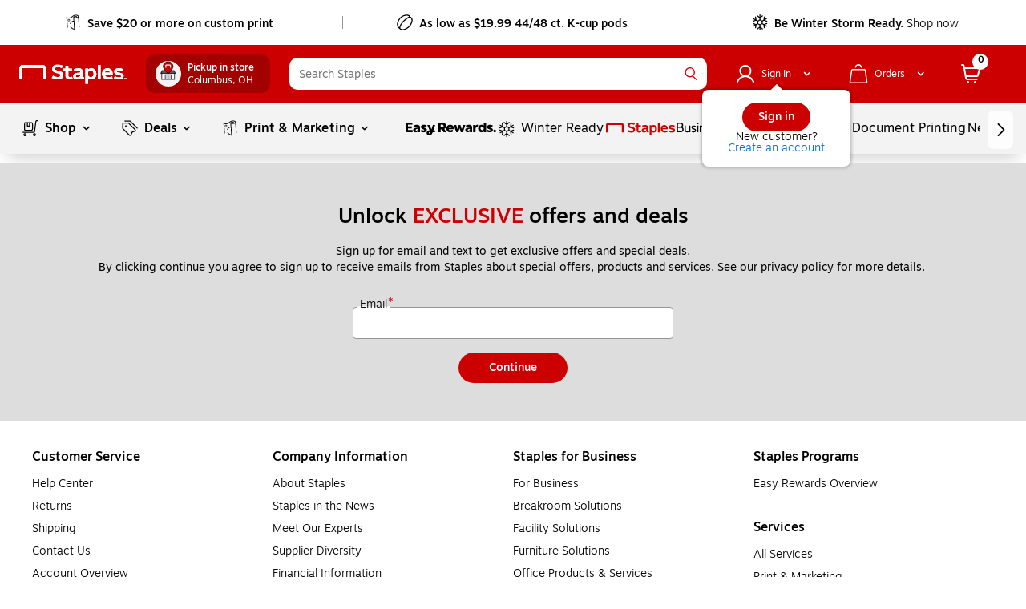

--- FILE ---
content_type: text/html; charset=utf-8
request_url: https://www.staples.com/stores?setstore=1555
body_size: 99454
content:
<!DOCTYPE html><html lang="en-US"><head><link rel="preconnect" href="https://fonts.gstatic.com" crossorigin=""/><meta charSet="utf-8"/><title>The Working &amp; Learning Store | Staples</title><base href="/"/><meta name="viewport" content="width=device-width, initial-scale=1, user-scalable=no"/><meta name="google-site-verification" content="8DzOV72qMxIROlqr381QRSwgoMRtx8Yq_hHft6QhdtI"/><meta name="google-site-verification" content="h7ff-hPQtMe7qOxMpqSon7mVjwbrjyo3fYk8e3Yuc80"/><link rel="icon" type="image/x-icon" href="/favicon.ico"/><link rel="apple-touch-icon" href="/apple-touch-icon.png"/><link rel="apple-touch-icon-precomposed" href="/apple-touch-icon-precomposed.png"/><style type="text/css">@font-face{font-family:'Material Icons';font-style:normal;font-weight:400;src:url(https://fonts.gstatic.com/s/materialicons/v145/flUhRq6tzZclQEJ-Vdg-IuiaDsNcIhQ8tQ.woff2) format('woff2');}.material-icons{font-family:'Material Icons';font-weight:normal;font-style:normal;font-size:24px;line-height:1;letter-spacing:normal;text-transform:none;display:inline-block;white-space:nowrap;word-wrap:normal;direction:ltr;-webkit-font-feature-settings:'liga';-webkit-font-smoothing:antialiased;}</style><script>
            const po = new PerformanceObserver(list => {
                for (const entry of list.getEntriesByName('first-contentful-paint')) {
                    console.log('FCP: ', entry.startTime);
                    po.disconnect();
                }
            });
            po.observe({ type: 'paint', buffered: true });
        </script><style>@charset "UTF-8";html,body{max-width:100vw;overflow-x:hidden}.staples-connect-box-sizing-wrapper :root{--blue:#007bff;--indigo:#6610f2;--purple:#6f42c1;--pink:#e83e8c;--red:#dc3545;--orange:#fd7e14;--yellow:#ffc107;--green:#28a745;--teal:#20c997;--cyan:#17a2b8;--white:#fff;--gray:#6c757d;--gray-dark:#343a40;--primary:#007bff;--secondary:#6c757d;--success:#28a745;--info:#17a2b8;--warning:#ffc107;--danger:#dc3545;--light:#f8f9fa;--dark:#343a40;--breakpoint-xs:0;--breakpoint-sm:576px;--breakpoint-md:768px;--breakpoint-lg:992px;--breakpoint-xl:1200px;--font-family-sans-serif:-apple-system, BlinkMacSystemFont, "Segoe UI", Roboto, "Helvetica Neue", Arial, "Noto Sans", "Liberation Sans", sans-serif, "Apple Color Emoji", "Segoe UI Emoji", "Segoe UI Symbol", "Noto Color Emoji";--font-family-monospace:SFMono-Regular, Menlo, Monaco, Consolas, "Liberation Mono", "Courier New", monospace}.staples-connect-box-sizing-wrapper *,.staples-connect-box-sizing-wrapper *:before,.staples-connect-box-sizing-wrapper *:after{box-sizing:border-box}.staples-connect-box-sizing-wrapper ::-webkit-file-upload-button{font:inherit;-webkit-appearance:button}@media print{.staples-connect-box-sizing-wrapper *,.staples-connect-box-sizing-wrapper *:before,.staples-connect-box-sizing-wrapper *:after{text-shadow:none!important;box-shadow:none!important}@page{.staples-connect-box-sizing-wrapper{size:a3}}}.staples-connect-box-sizing-wrapper *{font-family:STAPLES Norms,sans-serif!important}html{--mat-badge-text-font:Roboto, "Helvetica Neue", sans-serif;--mat-badge-text-size:12px;--mat-badge-text-weight:600;--mat-badge-small-size-text-size:9px;--mat-badge-large-size-text-size:24px}html{--mat-bottom-sheet-container-text-font:Roboto, "Helvetica Neue", sans-serif;--mat-bottom-sheet-container-text-line-height:20px;--mat-bottom-sheet-container-text-size:14px;--mat-bottom-sheet-container-text-tracking:normal;--mat-bottom-sheet-container-text-weight:400}html{--mat-legacy-button-toggle-text-font:Roboto, "Helvetica Neue", sans-serif;--mat-standard-button-toggle-text-font:Roboto, "Helvetica Neue", sans-serif}html{--mat-datepicker-calendar-text-font:Roboto, "Helvetica Neue", sans-serif;--mat-datepicker-calendar-text-size:13px;--mat-datepicker-calendar-body-label-text-size:14px;--mat-datepicker-calendar-body-label-text-weight:500;--mat-datepicker-calendar-period-button-text-size:14px;--mat-datepicker-calendar-period-button-text-weight:500;--mat-datepicker-calendar-header-text-size:11px;--mat-datepicker-calendar-header-text-weight:400}html{--mat-expansion-header-text-font:Roboto, "Helvetica Neue", sans-serif;--mat-expansion-header-text-size:15px;--mat-expansion-header-text-weight:400;--mat-expansion-header-text-line-height:inherit;--mat-expansion-header-text-tracking:inherit;--mat-expansion-container-text-font:Roboto, "Helvetica Neue", sans-serif;--mat-expansion-container-text-line-height:20px;--mat-expansion-container-text-size:14px;--mat-expansion-container-text-tracking:normal;--mat-expansion-container-text-weight:400}html{--mat-stepper-container-text-font:Roboto, "Helvetica Neue", sans-serif;--mat-stepper-header-label-text-font:Roboto, "Helvetica Neue", sans-serif;--mat-stepper-header-label-text-size:14px;--mat-stepper-header-label-text-weight:400;--mat-stepper-header-error-state-label-text-size:14px;--mat-stepper-header-selected-state-label-text-size:14px;--mat-stepper-header-selected-state-label-text-weight:500}html{--mat-toolbar-title-text-font:Roboto, "Helvetica Neue", sans-serif;--mat-toolbar-title-text-line-height:32px;--mat-toolbar-title-text-size:20px;--mat-toolbar-title-text-tracking:normal;--mat-toolbar-title-text-weight:500}@font-face{font-family:STAPLES Norms;src:url(StaplesNormsPro-Regular.7fa98b4b94e3b4c1.otf) format("opentype");font-weight:400;font-style:normal;font-display:swap}@font-face{font-family:STAPLES Norms;src:url(StaplesNormsPro-Bold.ce0d675b0cf4253f.otf) format("opentype");font-weight:700;font-style:normal;font-display:swap}@font-face{font-family:STAPLES Norms;src:url(StaplesNormsPro-BoldItalic.038809d8adb1bed6.otf) format("opentype");font-weight:700;font-style:italic;font-display:swap}@font-face{font-family:STAPLES Norms;src:url(StaplesNormsPro-NormalItalic.1b368cc714b4e216.otf) format("opentype");font-weight:400;font-style:italic;font-display:swap}@font-face{font-family:STAPLES Norms;src:url(StaplesNormsPro-Medium.a1d84d4f562b9944.otf) format("opentype");font-weight:500;font-style:normal;font-display:swap}@font-face{font-family:STAPLES Norms;src:url(StaplesNormsPro-MediumItalic.1701e7274ad00488.otf) format("opentype");font-weight:500;font-style:italic;font-display:swap}@font-face{font-family:STAPLES Norms;src:url(StaplesNormsPro-Extrabold.bf895271e6bfe4d1.otf) format("opentype");font-weight:800;font-style:normal;font-display:swap}@font-face{font-family:STAPLES Norms;src:url(StaplesNormsPro-ExtraboldItalic.843253fccbb1d7d2.otf) format("opentype");font-weight:800;font-style:italic;font-display:swap}html{--mat-badge-background-color:#b50000;--mat-badge-text-color:white;--mat-badge-disabled-state-background-color:#b9b9b9;--mat-badge-disabled-state-text-color:rgba(0, 0, 0, .38)}html{--mat-bottom-sheet-container-text-color:rgba(0, 0, 0, .87);--mat-bottom-sheet-container-background-color:white}html{--mat-legacy-button-toggle-text-color:rgba(0, 0, 0, .38);--mat-legacy-button-toggle-state-layer-color:rgba(0, 0, 0, .12);--mat-legacy-button-toggle-selected-state-text-color:rgba(0, 0, 0, .54);--mat-legacy-button-toggle-selected-state-background-color:#e0e0e0;--mat-legacy-button-toggle-disabled-state-text-color:rgba(0, 0, 0, .26);--mat-legacy-button-toggle-disabled-state-background-color:#eeeeee;--mat-legacy-button-toggle-disabled-selected-state-background-color:#bdbdbd;--mat-standard-button-toggle-text-color:rgba(0, 0, 0, .87);--mat-standard-button-toggle-background-color:white;--mat-standard-button-toggle-state-layer-color:black;--mat-standard-button-toggle-selected-state-background-color:#e0e0e0;--mat-standard-button-toggle-selected-state-text-color:rgba(0, 0, 0, .87);--mat-standard-button-toggle-disabled-state-text-color:rgba(0, 0, 0, .26);--mat-standard-button-toggle-disabled-state-background-color:white;--mat-standard-button-toggle-disabled-selected-state-text-color:rgba(0, 0, 0, .87);--mat-standard-button-toggle-disabled-selected-state-background-color:#bdbdbd;--mat-standard-button-toggle-divider-color:#e0e0e0}html{--mat-standard-button-toggle-height:48px}html{--mat-datepicker-calendar-date-selected-state-text-color:white;--mat-datepicker-calendar-date-selected-state-background-color:#b50000;--mat-datepicker-calendar-date-selected-disabled-state-background-color:rgba(181, 0, 0, .4);--mat-datepicker-calendar-date-today-selected-state-outline-color:white;--mat-datepicker-calendar-date-focus-state-background-color:rgba(181, 0, 0, .3);--mat-datepicker-calendar-date-hover-state-background-color:rgba(181, 0, 0, .3);--mat-datepicker-toggle-active-state-icon-color:#b50000;--mat-datepicker-calendar-date-in-range-state-background-color:rgba(181, 0, 0, .2);--mat-datepicker-calendar-date-in-comparison-range-state-background-color:rgba(249, 171, 0, .2);--mat-datepicker-calendar-date-in-overlap-range-state-background-color:#a8dab5;--mat-datepicker-calendar-date-in-overlap-range-selected-state-background-color:#46a35e;--mat-datepicker-toggle-icon-color:rgba(0, 0, 0, .54);--mat-datepicker-calendar-body-label-text-color:rgba(0, 0, 0, .54);--mat-datepicker-calendar-period-button-icon-color:rgba(0, 0, 0, .54);--mat-datepicker-calendar-navigation-button-icon-color:rgba(0, 0, 0, .54);--mat-datepicker-calendar-header-divider-color:rgba(0, 0, 0, .12);--mat-datepicker-calendar-header-text-color:rgba(0, 0, 0, .54);--mat-datepicker-calendar-date-today-outline-color:rgba(0, 0, 0, .38);--mat-datepicker-calendar-date-today-disabled-state-outline-color:rgba(0, 0, 0, .18);--mat-datepicker-calendar-date-text-color:rgba(0, 0, 0, .87);--mat-datepicker-calendar-date-outline-color:transparent;--mat-datepicker-calendar-date-disabled-state-text-color:rgba(0, 0, 0, .38);--mat-datepicker-calendar-date-preview-state-outline-color:rgba(0, 0, 0, .24);--mat-datepicker-range-input-separator-color:rgba(0, 0, 0, .87);--mat-datepicker-range-input-disabled-state-separator-color:rgba(0, 0, 0, .38);--mat-datepicker-range-input-disabled-state-text-color:rgba(0, 0, 0, .38);--mat-datepicker-calendar-container-background-color:white;--mat-datepicker-calendar-container-text-color:rgba(0, 0, 0, .87)}html{--mat-divider-color:rgba(0, 0, 0, .12)}html{--mat-expansion-container-background-color:white;--mat-expansion-container-text-color:rgba(0, 0, 0, .87);--mat-expansion-actions-divider-color:rgba(0, 0, 0, .12);--mat-expansion-header-hover-state-layer-color:rgba(0, 0, 0, .04);--mat-expansion-header-focus-state-layer-color:rgba(0, 0, 0, .04);--mat-expansion-header-disabled-state-text-color:rgba(0, 0, 0, .26);--mat-expansion-header-text-color:rgba(0, 0, 0, .87);--mat-expansion-header-description-color:rgba(0, 0, 0, .54);--mat-expansion-header-indicator-color:rgba(0, 0, 0, .54)}html{--mat-expansion-header-collapsed-state-height:48px;--mat-expansion-header-expanded-state-height:64px}html{--mat-icon-color:inherit}html{--mat-sidenav-container-divider-color:rgba(0, 0, 0, .12);--mat-sidenav-container-background-color:white;--mat-sidenav-container-text-color:rgba(0, 0, 0, .87);--mat-sidenav-content-background-color:#fafafa;--mat-sidenav-content-text-color:rgba(0, 0, 0, .87);--mat-sidenav-scrim-color:rgba(0, 0, 0, .6)}html{--mat-stepper-header-icon-foreground-color:white;--mat-stepper-header-selected-state-icon-background-color:#b50000;--mat-stepper-header-selected-state-icon-foreground-color:white;--mat-stepper-header-done-state-icon-background-color:#b50000;--mat-stepper-header-done-state-icon-foreground-color:white;--mat-stepper-header-edit-state-icon-background-color:#b50000;--mat-stepper-header-edit-state-icon-foreground-color:white;--mat-stepper-container-color:white;--mat-stepper-line-color:rgba(0, 0, 0, .12);--mat-stepper-header-hover-state-layer-color:rgba(0, 0, 0, .04);--mat-stepper-header-focus-state-layer-color:rgba(0, 0, 0, .04);--mat-stepper-header-label-text-color:rgba(0, 0, 0, .54);--mat-stepper-header-optional-label-text-color:rgba(0, 0, 0, .54);--mat-stepper-header-selected-state-label-text-color:rgba(0, 0, 0, .87);--mat-stepper-header-error-state-label-text-color:#f44336;--mat-stepper-header-icon-background-color:rgba(0, 0, 0, .54);--mat-stepper-header-error-state-icon-foreground-color:#f44336;--mat-stepper-header-error-state-icon-background-color:transparent}html{--mat-stepper-header-height:72px}html{--mat-toolbar-container-background-color:whitesmoke;--mat-toolbar-container-text-color:rgba(0, 0, 0, .87)}html{--mat-toolbar-standard-height:64px;--mat-toolbar-mobile-height:56px}.staples-connect-box-sizing-wrapper{--mat-table-header-headline-font:STAPLES Norms;--mat-table-header-headline-line-height:24px;--mat-table-header-headline-size:14px;--mat-table-header-headline-weight:500;--mat-table-header-headline-tracking:normal;--mat-table-row-item-label-text-font:STAPLES Norms;--mat-table-row-item-label-text-line-height:20px;--mat-table-row-item-label-text-size:14px;--mat-table-row-item-label-text-weight:400;--mat-table-row-item-label-text-tracking:normal;--mat-table-footer-supporting-text-font:STAPLES Norms;--mat-table-footer-supporting-text-line-height:20px;--mat-table-footer-supporting-text-size:14px;--mat-table-footer-supporting-text-weight:400;--mat-table-footer-supporting-text-tracking:normal}.staples-connect-box-sizing-wrapper{--mat-badge-text-font:STAPLES Norms;--mat-badge-text-size:12px;--mat-badge-text-weight:600;--mat-badge-small-size-text-size:9px;--mat-badge-large-size-text-size:24px}.staples-connect-box-sizing-wrapper{--mat-bottom-sheet-container-text-font:STAPLES Norms;--mat-bottom-sheet-container-text-line-height:20px;--mat-bottom-sheet-container-text-size:14px;--mat-bottom-sheet-container-text-tracking:normal;--mat-bottom-sheet-container-text-weight:400}.staples-connect-box-sizing-wrapper{--mat-legacy-button-toggle-text-font:STAPLES Norms;--mat-standard-button-toggle-text-font:STAPLES Norms}.staples-connect-box-sizing-wrapper{--mat-datepicker-calendar-text-font:STAPLES Norms;--mat-datepicker-calendar-text-size:13px;--mat-datepicker-calendar-body-label-text-size:14px;--mat-datepicker-calendar-body-label-text-weight:500;--mat-datepicker-calendar-period-button-text-size:14px;--mat-datepicker-calendar-period-button-text-weight:500;--mat-datepicker-calendar-header-text-size:11px;--mat-datepicker-calendar-header-text-weight:400}.staples-connect-box-sizing-wrapper{--mat-expansion-header-text-font:STAPLES Norms;--mat-expansion-header-text-size:15px;--mat-expansion-header-text-weight:400;--mat-expansion-header-text-line-height:inherit;--mat-expansion-header-text-tracking:inherit;--mat-expansion-container-text-font:STAPLES Norms;--mat-expansion-container-text-line-height:20px;--mat-expansion-container-text-size:14px;--mat-expansion-container-text-tracking:normal;--mat-expansion-container-text-weight:400}.staples-connect-box-sizing-wrapper{--mat-grid-list-tile-header-primary-text-size:14px;--mat-grid-list-tile-header-secondary-text-size:12px;--mat-grid-list-tile-footer-primary-text-size:14px;--mat-grid-list-tile-footer-secondary-text-size:12px}.staples-connect-box-sizing-wrapper{--mat-stepper-container-text-font:STAPLES Norms;--mat-stepper-header-label-text-font:STAPLES Norms;--mat-stepper-header-label-text-size:14px;--mat-stepper-header-label-text-weight:400;--mat-stepper-header-error-state-label-text-size:14px;--mat-stepper-header-selected-state-label-text-size:14px;--mat-stepper-header-selected-state-label-text-weight:500}.staples-connect-box-sizing-wrapper{--mat-toolbar-title-text-font:STAPLES Norms;--mat-toolbar-title-text-line-height:32px;--mat-toolbar-title-text-size:20px;--mat-toolbar-title-text-tracking:normal;--mat-toolbar-title-text-weight:500}.staples-connect-box-sizing-wrapper{--mat-option-label-text-font:STAPLES Norms;--mat-option-label-text-line-height:24px;--mat-option-label-text-size:15px;--mat-option-label-text-tracking:normal;--mat-option-label-text-weight:400}.staples-connect-box-sizing-wrapper{--mat-optgroup-label-text-font:STAPLES Norms;--mat-optgroup-label-text-line-height:24px;--mat-optgroup-label-text-size:15px;--mat-optgroup-label-text-tracking:normal;--mat-optgroup-label-text-weight:400}.staples-connect-box-sizing-wrapper{--mdc-filled-text-field-label-text-font:STAPLES Norms;--mdc-filled-text-field-label-text-size:15px;--mdc-filled-text-field-label-text-tracking:normal;--mdc-filled-text-field-label-text-weight:400;--mdc-outlined-text-field-label-text-font:STAPLES Norms;--mdc-outlined-text-field-label-text-size:15px;--mdc-outlined-text-field-label-text-tracking:normal;--mdc-outlined-text-field-label-text-weight:400;--mat-form-field-container-text-font:STAPLES Norms;--mat-form-field-container-text-line-height:24px;--mat-form-field-container-text-size:15px;--mat-form-field-container-text-tracking:normal;--mat-form-field-container-text-weight:400;--mat-form-field-outlined-label-text-populated-size:15px;--mat-form-field-subscript-text-font:STAPLES Norms;--mat-form-field-subscript-text-line-height:20px;--mat-form-field-subscript-text-size:12px;--mat-form-field-subscript-text-tracking:normal;--mat-form-field-subscript-text-weight:400}.staples-connect-box-sizing-wrapper{--mat-select-trigger-text-font:STAPLES Norms;--mat-select-trigger-text-line-height:24px;--mat-select-trigger-text-size:15px;--mat-select-trigger-text-tracking:normal;--mat-select-trigger-text-weight:400}.staples-connect-box-sizing-wrapper{--mat-menu-item-label-text-font:STAPLES Norms;--mat-menu-item-label-text-size:15px;--mat-menu-item-label-text-tracking:normal;--mat-menu-item-label-text-line-height:24px;--mat-menu-item-label-text-weight:400}.staples-connect-box-sizing-wrapper{--mat-paginator-container-text-font:STAPLES Norms;--mat-paginator-container-text-line-height:20px;--mat-paginator-container-text-size:12px;--mat-paginator-container-text-tracking:normal;--mat-paginator-container-text-weight:400;--mat-paginator-select-trigger-text-size:12px}html{--mat-badge-text-font:STAPLES Norms;--mat-badge-text-size:12px;--mat-badge-text-weight:600;--mat-badge-small-size-text-size:9px;--mat-badge-large-size-text-size:24px}html{--mat-bottom-sheet-container-text-font:STAPLES Norms;--mat-bottom-sheet-container-text-line-height:20px;--mat-bottom-sheet-container-text-size:14px;--mat-bottom-sheet-container-text-tracking:normal;--mat-bottom-sheet-container-text-weight:400}html{--mat-legacy-button-toggle-text-font:STAPLES Norms;--mat-standard-button-toggle-text-font:STAPLES Norms}html{--mat-datepicker-calendar-text-font:STAPLES Norms;--mat-datepicker-calendar-text-size:13px;--mat-datepicker-calendar-body-label-text-size:14px;--mat-datepicker-calendar-body-label-text-weight:500;--mat-datepicker-calendar-period-button-text-size:14px;--mat-datepicker-calendar-period-button-text-weight:500;--mat-datepicker-calendar-header-text-size:11px;--mat-datepicker-calendar-header-text-weight:400}html{--mat-expansion-header-text-font:STAPLES Norms;--mat-expansion-header-text-size:15px;--mat-expansion-header-text-weight:400;--mat-expansion-header-text-line-height:inherit;--mat-expansion-header-text-tracking:inherit;--mat-expansion-container-text-font:STAPLES Norms;--mat-expansion-container-text-line-height:20px;--mat-expansion-container-text-size:14px;--mat-expansion-container-text-tracking:normal;--mat-expansion-container-text-weight:400}html{--mat-grid-list-tile-header-primary-text-size:14px;--mat-grid-list-tile-header-secondary-text-size:12px;--mat-grid-list-tile-footer-primary-text-size:14px;--mat-grid-list-tile-footer-secondary-text-size:12px}html{--mat-stepper-container-text-font:STAPLES Norms;--mat-stepper-header-label-text-font:STAPLES Norms;--mat-stepper-header-label-text-size:14px;--mat-stepper-header-label-text-weight:400;--mat-stepper-header-error-state-label-text-size:14px;--mat-stepper-header-selected-state-label-text-size:14px;--mat-stepper-header-selected-state-label-text-weight:500}html{--mat-toolbar-title-text-font:STAPLES Norms;--mat-toolbar-title-text-line-height:32px;--mat-toolbar-title-text-size:20px;--mat-toolbar-title-text-tracking:normal;--mat-toolbar-title-text-weight:500}html{--mat-option-label-text-font:STAPLES Norms;--mat-option-label-text-line-height:24px;--mat-option-label-text-size:15px;--mat-option-label-text-tracking:normal;--mat-option-label-text-weight:400}html{--mat-optgroup-label-text-font:STAPLES Norms;--mat-optgroup-label-text-line-height:24px;--mat-optgroup-label-text-size:15px;--mat-optgroup-label-text-tracking:normal;--mat-optgroup-label-text-weight:400}html{--mdc-filled-text-field-label-text-font:STAPLES Norms;--mdc-filled-text-field-label-text-size:15px;--mdc-filled-text-field-label-text-tracking:normal;--mdc-filled-text-field-label-text-weight:400;--mdc-outlined-text-field-label-text-font:STAPLES Norms;--mdc-outlined-text-field-label-text-size:15px;--mdc-outlined-text-field-label-text-tracking:normal;--mdc-outlined-text-field-label-text-weight:400;--mat-form-field-container-text-font:STAPLES Norms;--mat-form-field-container-text-line-height:24px;--mat-form-field-container-text-size:15px;--mat-form-field-container-text-tracking:normal;--mat-form-field-container-text-weight:400;--mat-form-field-outlined-label-text-populated-size:15px;--mat-form-field-subscript-text-font:STAPLES Norms;--mat-form-field-subscript-text-line-height:20px;--mat-form-field-subscript-text-size:12px;--mat-form-field-subscript-text-tracking:normal;--mat-form-field-subscript-text-weight:400}html{--mat-select-trigger-text-font:STAPLES Norms;--mat-select-trigger-text-line-height:24px;--mat-select-trigger-text-size:15px;--mat-select-trigger-text-tracking:normal;--mat-select-trigger-text-weight:400}html{--mat-menu-item-label-text-font:STAPLES Norms;--mat-menu-item-label-text-size:15px;--mat-menu-item-label-text-tracking:normal;--mat-menu-item-label-text-line-height:24px;--mat-menu-item-label-text-weight:400}html{--mat-paginator-container-text-font:STAPLES Norms;--mat-paginator-container-text-line-height:20px;--mat-paginator-container-text-size:12px;--mat-paginator-container-text-tracking:normal;--mat-paginator-container-text-weight:400;--mat-paginator-select-trigger-text-size:12px}html{--mat-table-header-headline-font:STAPLES Norms;--mat-table-header-headline-line-height:24px;--mat-table-header-headline-size:14px;--mat-table-header-headline-weight:500;--mat-table-header-headline-tracking:normal;--mat-table-row-item-label-text-font:STAPLES Norms;--mat-table-row-item-label-text-line-height:20px;--mat-table-row-item-label-text-size:14px;--mat-table-row-item-label-text-weight:400;--mat-table-row-item-label-text-tracking:normal;--mat-table-footer-supporting-text-font:STAPLES Norms;--mat-table-footer-supporting-text-line-height:20px;--mat-table-footer-supporting-text-size:14px;--mat-table-footer-supporting-text-weight:400;--mat-table-footer-supporting-text-tracking:normal}html,body{margin:unset;font-family:STAPLES Norms;font-size:unset;font-weight:unset;line-height:1;text-align:unset;background-color:unset;color:unset}.staples-connect-box-sizing-wrapper{margin:0;font-family:STAPLES Norms;background-color:#fff}.staples-connect-box-sizing-wrapper *,.staples-connect-box-sizing-wrapper *:before,.staples-connect-box-sizing-wrapper *:after{box-sizing:content-box}.staples-connect-box-sizing-wrapper ::-webkit-scrollbar{width:5px;height:5px}.staples-connect-box-sizing-wrapper ::-webkit-scrollbar-thumb{background:#585858;border-radius:10px}</style><link rel="stylesheet" href="https://www.staplesconnect.com/styles.6ee9856af34bb7d9.css"/><style ng-app-id="brPage">*{font-variant-ligatures:none}  .mat-placeholder-required{display:none}  .mat-option{font-family:STAPLES Norms}</style><link rel="canonical" href="https://www.staples.com/stores"/><meta name="description" content="Grow a small business, learn from home and navigate the future of work with products and services from The Working &amp; Learning Store."/><meta name="description" property="og:description" content="Grow a small business, learn from home and navigate the future of work with products and services from The Working &amp; Learning Store."/><meta property="og:image" content=""/><meta property="og:image:secure_url" content=""/><meta property="og:type" content="website"/><meta name="robots" content="index,follow"/><meta property="og:url" content="https://www.staples.com/"/><style ng-app-id="brPage">.content[_ngcontent-brPage-c1623570503]{background-color:#f2f2f2}.help-center-wrapper[_ngcontent-brPage-c1623570503]{max-width:1800px;display:flex;flex-wrap:wrap;margin:0 -12px}@media (max-width: 767.98px){.help-center[_ngcontent-brPage-c1623570503]{position:relative;width:100%;padding-right:24px;padding-left:24px}.help-center-right[_ngcontent-brPage-c1623570503], .help-center-left[_ngcontent-brPage-c1623570503]{flex:0 0 calc(100% - 24px);max-width:100%}}@media (min-width: 768px){.help-center[_ngcontent-brPage-c1623570503]{display:flex;position:relative;width:100%;padding-right:24px;padding-left:24px}.help-center-right[_ngcontent-brPage-c1623570503]{flex:0 0 calc(75% - 24px);max-width:75%;margin-left:6.25%}.help-center-left[_ngcontent-brPage-c1623570503]{flex:0 0 calc(18.75% - 24px);max-width:18.75%}}@media (min-width: 1024px){.help-center-right[_ngcontent-brPage-c1623570503]{flex:0 0 calc(66.6666666667% - 24px);max-width:66.6666666667%}.help-center-left[_ngcontent-brPage-c1623570503]{flex:0 0 calc(16.6666666667% - 24px);max-width:16.6666666667%}}@media (min-width: 1440px){.help-center[_ngcontent-brPage-c1623570503]{position:relative;width:100%;padding-right:70px;padding-left:70px}}.help-center-right[_ngcontent-brPage-c1623570503]{margin-top:22px}</style><meta name="next-head-count" content="24"/><script type="text/javascript" data-sta="nr">/* Placeholder for GENERIC NewRelic Browser JS Snippet */
try {
    var nrDomain = window.location.hostname;
    var nrAppDomain = null;
    var nrAppID = null;
    var devenv = /dev|np|test/i;
    var perfenv = /perf|prf/i;
    var qaenv = /qa|qe|qp/i;
    var previewenv = /preview/i;
    var localhostenv = /localhost/i;
    var nonProd = devenv.test(nrDomain) || perfenv.test(nrDomain) || qaenv.test(nrDomain) || previewenv.test(nrDomain);
    var postfix = perfenv.test(nrDomain) ? 'PERF' :
        (qaenv.test(nrDomain) ? 'QA' :
            (previewenv.test(nrDomain) ? 'PREVIEW' :
                (devenv.test(nrDomain) ? 'DEV' : '')
            )
        );

    var prodEnv = !nonProd && !localhostenv.test(nrDomain);

    var nrAccountKey = prodEnv ? "007c016fa9" : "54a4f67086"; //New Relic Browser License Key for Staples Prod and Perf Account
    var nrAccountID = prodEnv ? "1989754" : "2031923"; //New Relic Browser Account ID for Staples Prod and Perf Account

    var regexDotcom = /[a-zA-Z].*\.staples\.(com|ca)/g;
    var regexAdvantage = /[a-zA-Z].*\.staplesadvantage\.com/g;
    var regexNSP = /nsp\.staples\.com/;
    var regexEdiversity = /[a-zA-Z].*\.ediversitynetwork\.com/g;
    var regexHitouch = /[a-zA-Z].*\.hitouchbusinessservices\.com/g;
    var regexSouthwest = /[a-zA-Z].*\.southwestordering\.com/g;

    //UtilityFunction to Parse Cookies
    function readCookie(name) {
        var nameEQ = name + "=";
        var ca = document.cookie.split(';');
        for (var i = 0; i < ca.length; i++) {
            var c = ca[i];
            while (c.charAt(0) === ' ') {
                c = c.substring(1, c.length);
            }
            if (c.indexOf(nameEQ) === 0) {
                return c.substring(nameEQ.length, c.length);
            }
        }
        return null;
    }

    if (!regexNSP.test(nrDomain) && regexDotcom.test(nrDomain)) {
        nrAppDomain = "dotcom";     // Dotcom
    } else if (regexAdvantage.test(nrDomain) || regexNSP.test(nrDomain) ||
        regexEdiversity.test(nrDomain) || regexHitouch.test(nrDomain) || regexSouthwest.test(nrDomain)) {
        nrAppDomain = "sba";        // SBA
    }

    switch (nrAppDomain) {
        case "dotcom":
            nrAppID = prodEnv ? "781924616" : "838349381";
            console.log(nrAppDomain + " " + nrAccountKey);
            break;
        case "sba":
            nrAppID = prodEnv ? "781926040" : "838350072";
            console.log(nrAppDomain + " " + nrAccountKey);
            break;
    }
    if (nrAppDomain !== null) {
        nrAppDomain = nrAppDomain + postfix;
    }

    
    window.NREUM||(NREUM={});NREUM.init={distributed_tracing:{enabled:true},privacy:{cookies_enabled:true},ajax:{deny_list:["bam.nr-data.net"]}};
    window.NREUM||(NREUM={}),__nr_require=function(t,e,n){function r(n){if(!e[n]){var o=e[n]={exports:{}};t[n][0].call(o.exports,function(e){var o=t[n][1][e];return r(o||e)},o,o.exports)}return e[n].exports}if("function"==typeof __nr_require)return __nr_require;for(var o=0;o<n.length;o++)r(n[o]);return r}({1:[function(t,e,n){function r(t){try{s.console&&console.log(t)}catch(e){}}var o,i=t("ee"),a=t(31),s={};try{o=localStorage.getItem("__nr_flags").split(","),console&&"function"==typeof console.log&&(s.console=!0,o.indexOf("dev")!==-1&&(s.dev=!0),o.indexOf("nr_dev")!==-1&&(s.nrDev=!0))}catch(c){}s.nrDev&&i.on("internal-error",function(t){r(t.stack)}),s.dev&&i.on("fn-err",function(t,e,n){r(n.stack)}),s.dev&&(r("NR AGENT IN DEVELOPMENT MODE"),r("flags: "+a(s,function(t,e){return t}).join(", ")))},{}],2:[function(t,e,n){function r(t,e,n,r,s){try{l?l-=1:o(s||new UncaughtException(t,e,n),!0)}catch(f){try{i("ierr",[f,c.now(),!0])}catch(d){}}return"function"==typeof u&&u.apply(this,a(arguments))}function UncaughtException(t,e,n){this.message=t||"Uncaught error with no additional information",this.sourceURL=e,this.line=n}function o(t,e){var n=e?null:c.now();i("err",[t,n])}var i=t("handle"),a=t(32),s=t("ee"),c=t("loader"),f=t("gos"),u=window.onerror,d=!1,p="nr@seenError";if(!c.disabled){var l=0;c.features.err=!0,t(1),window.onerror=r;try{throw new Error}catch(h){"stack"in h&&(t(14),t(13),"addEventListener"in window&&t(7),c.xhrWrappable&&t(15),d=!0)}s.on("fn-start",function(t,e,n){d&&(l+=1)}),s.on("fn-err",function(t,e,n){d&&!n[p]&&(f(n,p,function(){return!0}),this.thrown=!0,o(n))}),s.on("fn-end",function(){d&&!this.thrown&&l>0&&(l-=1)}),s.on("internal-error",function(t){i("ierr",[t,c.now(),!0])})}},{}],3:[function(t,e,n){var r=t("loader");r.disabled||(r.features.ins=!0)},{}],4:[function(t,e,n){function r(){U++,L=g.hash,this[u]=y.now()}function o(){U--,g.hash!==L&&i(0,!0);var t=y.now();this[h]=~~this[h]+t-this[u],this[d]=t}function i(t,e){E.emit("newURL",[""+g,e])}function a(t,e){t.on(e,function(){this[e]=y.now()})}var s="-start",c="-end",f="-body",u="fn"+s,d="fn"+c,p="cb"+s,l="cb"+c,h="jsTime",m="fetch",v="addEventListener",w=window,g=w.location,y=t("loader");if(w[v]&&y.xhrWrappable&&!y.disabled){var x=t(11),b=t(12),E=t(9),R=t(7),O=t(14),T=t(8),S=t(15),P=t(10),M=t("ee"),C=M.get("tracer"),N=t(23);t(17),y.features.spa=!0;var L,U=0;M.on(u,r),b.on(p,r),P.on(p,r),M.on(d,o),b.on(l,o),P.on(l,o),M.buffer([u,d,"xhr-resolved"]),R.buffer([u]),O.buffer(["setTimeout"+c,"clearTimeout"+s,u]),S.buffer([u,"new-xhr","send-xhr"+s]),T.buffer([m+s,m+"-done",m+f+s,m+f+c]),E.buffer(["newURL"]),x.buffer([u]),b.buffer(["propagate",p,l,"executor-err","resolve"+s]),C.buffer([u,"no-"+u]),P.buffer(["new-jsonp","cb-start","jsonp-error","jsonp-end"]),a(T,m+s),a(T,m+"-done"),a(P,"new-jsonp"),a(P,"jsonp-end"),a(P,"cb-start"),E.on("pushState-end",i),E.on("replaceState-end",i),w[v]("hashchange",i,N(!0)),w[v]("load",i,N(!0)),w[v]("popstate",function(){i(0,U>1)},N(!0))}},{}],5:[function(t,e,n){function r(){var t=new PerformanceObserver(function(t,e){var n=t.getEntries();s(v,[n])});try{t.observe({entryTypes:["resource"]})}catch(e){}}function o(t){if(s(v,[window.performance.getEntriesByType(w)]),window.performance["c"+p])try{window.performance[h](m,o,!1)}catch(t){}else try{window.performance[h]("webkit"+m,o,!1)}catch(t){}}function i(t){}if(window.performance&&window.performance.timing&&window.performance.getEntriesByType){var a=t("ee"),s=t("handle"),c=t(14),f=t(13),u=t(6),d=t(23),p="learResourceTimings",l="addEventListener",h="removeEventListener",m="resourcetimingbufferfull",v="bstResource",w="resource",g="-start",y="-end",x="fn"+g,b="fn"+y,E="bstTimer",R="pushState",O=t("loader");if(!O.disabled){O.features.stn=!0,t(9),"addEventListener"in window&&t(7);var T=NREUM.o.EV;a.on(x,function(t,e){var n=t[0];n instanceof T&&(this.bstStart=O.now())}),a.on(b,function(t,e){var n=t[0];n instanceof T&&s("bst",[n,e,this.bstStart,O.now()])}),c.on(x,function(t,e,n){this.bstStart=O.now(),this.bstType=n}),c.on(b,function(t,e){s(E,[e,this.bstStart,O.now(),this.bstType])}),f.on(x,function(){this.bstStart=O.now()}),f.on(b,function(t,e){s(E,[e,this.bstStart,O.now(),"requestAnimationFrame"])}),a.on(R+g,function(t){this.time=O.now(),this.startPath=location.pathname+location.hash}),a.on(R+y,function(t){s("bstHist",[location.pathname+location.hash,this.startPath,this.time])}),u()?(s(v,[window.performance.getEntriesByType("resource")]),r()):l in window.performance&&(window.performance["c"+p]?window.performance[l](m,o,d(!1)):window.performance[l]("webkit"+m,o,d(!1))),document[l]("scroll",i,d(!1)),document[l]("keypress",i,d(!1)),document[l]("click",i,d(!1))}}},{}],6:[function(t,e,n){e.exports=function(){return"PerformanceObserver"in window&&"function"==typeof window.PerformanceObserver}},{}],7:[function(t,e,n){function r(t){for(var e=t;e&&!e.hasOwnProperty(u);)e=Object.getPrototypeOf(e);e&&o(e)}function o(t){s.inPlace(t,[u,d],"-",i)}function i(t,e){return t[1]}var a=t("ee").get("events"),s=t("wrap-function")(a,!0),c=t("gos"),f=XMLHttpRequest,u="addEventListener",d="removeEventListener";e.exports=a,"getPrototypeOf"in Object?(r(document),r(window),r(f.prototype)):f.prototype.hasOwnProperty(u)&&(o(window),o(f.prototype)),a.on(u+"-start",function(t,e){var n=t[1];if(null!==n&&("function"==typeof n||"object"==typeof n)){var r=c(n,"nr@wrapped",function(){function t(){if("function"==typeof n.handleEvent)return n.handleEvent.apply(n,arguments)}var e={object:t,"function":n}[typeof n];return e?s(e,"fn-",null,e.name||"anonymous"):n});this.wrapped=t[1]=r}}),a.on(d+"-start",function(t){t[1]=this.wrapped||t[1]})},{}],8:[function(t,e,n){function r(t,e,n){var r=t[e];"function"==typeof r&&(t[e]=function(){var t=i(arguments),e={};o.emit(n+"before-start",[t],e);var a;e[m]&&e[m].dt&&(a=e[m].dt);var s=r.apply(this,t);return o.emit(n+"start",[t,a],s),s.then(function(t){return o.emit(n+"end",[null,t],s),t},function(t){throw o.emit(n+"end",[t],s),t})})}var o=t("ee").get("fetch"),i=t(32),a=t(31);e.exports=o;var s=window,c="fetch-",f=c+"body-",u=["arrayBuffer","blob","json","text","formData"],d=s.Request,p=s.Response,l=s.fetch,h="prototype",m="nr@context";d&&p&&l&&(a(u,function(t,e){r(d[h],e,f),r(p[h],e,f)}),r(s,"fetch",c),o.on(c+"end",function(t,e){var n=this;if(e){var r=e.headers.get("content-length");null!==r&&(n.rxSize=r),o.emit(c+"done",[null,e],n)}else o.emit(c+"done",[t],n)}))},{}],9:[function(t,e,n){var r=t("ee").get("history"),o=t("wrap-function")(r);e.exports=r;var i=window.history&&window.history.constructor&&window.history.constructor.prototype,a=window.history;i&&i.pushState&&i.replaceState&&(a=i),o.inPlace(a,["pushState","replaceState"],"-")},{}],10:[function(t,e,n){function r(t){function e(){f.emit("jsonp-end",[],l),t.removeEventListener("load",e,c(!1)),t.removeEventListener("error",n,c(!1))}function n(){f.emit("jsonp-error",[],l),f.emit("jsonp-end",[],l),t.removeEventListener("load",e,c(!1)),t.removeEventListener("error",n,c(!1))}var r=t&&"string"==typeof t.nodeName&&"script"===t.nodeName.toLowerCase();if(r){var o="function"==typeof t.addEventListener;if(o){var a=i(t.src);if(a){var d=s(a),p="function"==typeof d.parent[d.key];if(p){var l={};u.inPlace(d.parent,[d.key],"cb-",l),t.addEventListener("load",e,c(!1)),t.addEventListener("error",n,c(!1)),f.emit("new-jsonp",[t.src],l)}}}}}function o(){return"addEventListener"in window}function i(t){var e=t.match(d);return e?e[1]:null}function a(t,e){var n=t.match(l),r=n[1],o=n[3];return o?a(o,e[r]):e[r]}function s(t){var e=t.match(p);return e&&e.length>=3?{key:e[2],parent:a(e[1],window)}:{key:t,parent:window}}var c=t(23),f=t("ee").get("jsonp"),u=t("wrap-function")(f);if(e.exports=f,o()){var d=/[?&](?:callback|cb)=([^&#]+)/,p=/(.*)\.([^.]+)/,l=/^(\w+)(\.|$)(.*)$/,h=["appendChild","insertBefore","replaceChild"];Node&&Node.prototype&&Node.prototype.appendChild?u.inPlace(Node.prototype,h,"dom-"):(u.inPlace(HTMLElement.prototype,h,"dom-"),u.inPlace(HTMLHeadElement.prototype,h,"dom-"),u.inPlace(HTMLBodyElement.prototype,h,"dom-")),f.on("dom-start",function(t){r(t[0])})}},{}],11:[function(t,e,n){var r=t("ee").get("mutation"),o=t("wrap-function")(r),i=NREUM.o.MO;e.exports=r,i&&(window.MutationObserver=function(t){return this instanceof i?new i(o(t,"fn-")):i.apply(this,arguments)},MutationObserver.prototype=i.prototype)},{}],12:[function(t,e,n){function r(t){var e=i.context(),n=s(t,"executor-",e,null,!1),r=new f(n);return i.context(r).getCtx=function(){return e},r}var o=t("wrap-function"),i=t("ee").get("promise"),a=t("ee").getOrSetContext,s=o(i),c=t(31),f=NREUM.o.PR;e.exports=i,f&&(window.Promise=r,["all","race"].forEach(function(t){var e=f[t];f[t]=function(n){function r(t){return function(){i.emit("propagate",[null,!o],a,!1,!1),o=o||!t}}var o=!1;c(n,function(e,n){Promise.resolve(n).then(r("all"===t),r(!1))});var a=e.apply(f,arguments),s=f.resolve(a);return s}}),["resolve","reject"].forEach(function(t){var e=f[t];f[t]=function(t){var n=e.apply(f,arguments);return t!==n&&i.emit("propagate",[t,!0],n,!1,!1),n}}),f.prototype["catch"]=function(t){return this.then(null,t)},f.prototype=Object.create(f.prototype,{constructor:{value:r}}),c(Object.getOwnPropertyNames(f),function(t,e){try{r[e]=f[e]}catch(n){}}),o.wrapInPlace(f.prototype,"then",function(t){return function(){var e=this,n=o.argsToArray.apply(this,arguments),r=a(e);r.promise=e,n[0]=s(n[0],"cb-",r,null,!1),n[1]=s(n[1],"cb-",r,null,!1);var c=t.apply(this,n);return r.nextPromise=c,i.emit("propagate",[e,!0],c,!1,!1),c}}),i.on("executor-start",function(t){t[0]=s(t[0],"resolve-",this,null,!1),t[1]=s(t[1],"resolve-",this,null,!1)}),i.on("executor-err",function(t,e,n){t[1](n)}),i.on("cb-end",function(t,e,n){i.emit("propagate",[n,!0],this.nextPromise,!1,!1)}),i.on("propagate",function(t,e,n){this.getCtx&&!e||(this.getCtx=function(){if(t instanceof Promise)var e=i.context(t);return e&&e.getCtx?e.getCtx():this})}),r.toString=function(){return""+f})},{}],13:[function(t,e,n){var r=t("ee").get("raf"),o=t("wrap-function")(r),i="equestAnimationFrame";e.exports=r,o.inPlace(window,["r"+i,"mozR"+i,"webkitR"+i,"msR"+i],"raf-"),r.on("raf-start",function(t){t[0]=o(t[0],"fn-")})},{}],14:[function(t,e,n){function r(t,e,n){t[0]=a(t[0],"fn-",null,n)}function o(t,e,n){this.method=n,this.timerDuration=isNaN(t[1])?0:+t[1],t[0]=a(t[0],"fn-",this,n)}var i=t("ee").get("timer"),a=t("wrap-function")(i),s="setTimeout",c="setInterval",f="clearTimeout",u="-start",d="-";e.exports=i,a.inPlace(window,[s,"setImmediate"],s+d),a.inPlace(window,[c],c+d),a.inPlace(window,[f,"clearImmediate"],f+d),i.on(c+u,r),i.on(s+u,o)},{}],15:[function(t,e,n){function r(t,e){d.inPlace(e,["onreadystatechange"],"fn-",s)}function o(){var t=this,e=u.context(t);t.readyState>3&&!e.resolved&&(e.resolved=!0,u.emit("xhr-resolved",[],t)),d.inPlace(t,y,"fn-",s)}function i(t){x.push(t),m&&(E?E.then(a):w?w(a):(R=-R,O.data=R))}function a(){for(var t=0;t<x.length;t++)r([],x[t]);x.length&&(x=[])}function s(t,e){return e}function c(t,e){for(var n in t)e[n]=t[n];return e}t(7);var f=t("ee"),u=f.get("xhr"),d=t("wrap-function")(u),p=t(23),l=NREUM.o,h=l.XHR,m=l.MO,v=l.PR,w=l.SI,g="readystatechange",y=["onload","onerror","onabort","onloadstart","onloadend","onprogress","ontimeout"],x=[];e.exports=u;var b=window.XMLHttpRequest=function(t){var e=new h(t);try{u.emit("new-xhr",[e],e),e.addEventListener(g,o,p(!1))}catch(n){try{u.emit("internal-error",[n])}catch(r){}}return e};if(c(h,b),b.prototype=h.prototype,d.inPlace(b.prototype,["open","send"],"-xhr-",s),u.on("send-xhr-start",function(t,e){r(t,e),i(e)}),u.on("open-xhr-start",r),m){var E=v&&v.resolve();if(!w&&!v){var R=1,O=document.createTextNode(R);new m(a).observe(O,{characterData:!0})}}else f.on("fn-end",function(t){t[0]&&t[0].type===g||a()})},{}],16:[function(t,e,n){function r(t){if(!s(t))return null;var e=window.NREUM;if(!e.loader_config)return null;var n=(e.loader_config.accountID||"").toString()||null,r=(e.loader_config.agentID||"").toString()||null,f=(e.loader_config.trustKey||"").toString()||null;if(!n||!r)return null;var h=l.generateSpanId(),m=l.generateTraceId(),v=Date.now(),w={spanId:h,traceId:m,timestamp:v};return(t.sameOrigin||c(t)&&p())&&(w.traceContextParentHeader=o(h,m),w.traceContextStateHeader=i(h,v,n,r,f)),(t.sameOrigin&&!u()||!t.sameOrigin&&c(t)&&d())&&(w.newrelicHeader=a(h,m,v,n,r,f)),w}function o(t,e){return"00-"+e+"-"+t+"-01"}function i(t,e,n,r,o){var i=0,a="",s=1,c="",f="";return o+"@nr="+i+"-"+s+"-"+n+"-"+r+"-"+t+"-"+a+"-"+c+"-"+f+"-"+e}function a(t,e,n,r,o,i){var a="btoa"in window&&"function"==typeof window.btoa;if(!a)return null;var s={v:[0,1],d:{ty:"Browser",ac:r,ap:o,id:t,tr:e,ti:n}};return i&&r!==i&&(s.d.tk=i),btoa(JSON.stringify(s))}function s(t){return f()&&c(t)}function c(t){var e=!1,n={};if("init"in NREUM&&"distributed_tracing"in NREUM.init&&(n=NREUM.init.distributed_tracing),t.sameOrigin)e=!0;else if(n.allowed_origins instanceof Array)for(var r=0;r<n.allowed_origins.length;r++){var o=h(n.allowed_origins[r]);if(t.hostname===o.hostname&&t.protocol===o.protocol&&t.port===o.port){e=!0;break}}return e}function f(){return"init"in NREUM&&"distributed_tracing"in NREUM.init&&!!NREUM.init.distributed_tracing.enabled}function u(){return"init"in NREUM&&"distributed_tracing"in NREUM.init&&!!NREUM.init.distributed_tracing.exclude_newrelic_header}function d(){return"init"in NREUM&&"distributed_tracing"in NREUM.init&&NREUM.init.distributed_tracing.cors_use_newrelic_header!==!1}function p(){return"init"in NREUM&&"distributed_tracing"in NREUM.init&&!!NREUM.init.distributed_tracing.cors_use_tracecontext_headers}var l=t(28),h=t(18);e.exports={generateTracePayload:r,shouldGenerateTrace:s}},{}],17:[function(t,e,n){function r(t){var e=this.params,n=this.metrics;if(!this.ended){this.ended=!0;for(var r=0;r<p;r++)t.removeEventListener(d[r],this.listener,!1);return e.protocol&&"data"===e.protocol?void g("Ajax/DataUrl/Excluded"):void(e.aborted||(n.duration=a.now()-this.startTime,this.loadCaptureCalled||4!==t.readyState?null==e.status&&(e.status=0):i(this,t),n.cbTime=this.cbTime,s("xhr",[e,n,this.startTime,this.endTime,"xhr"],this)))}}function o(t,e){var n=c(e),r=t.params;r.hostname=n.hostname,r.port=n.port,r.protocol=n.protocol,r.host=n.hostname+":"+n.port,r.pathname=n.pathname,t.parsedOrigin=n,t.sameOrigin=n.sameOrigin}function i(t,e){t.params.status=e.status;var n=v(e,t.lastSize);if(n&&(t.metrics.rxSize=n),t.sameOrigin){var r=e.getResponseHeader("X-NewRelic-App-Data");r&&(t.params.cat=r.split(", ").pop())}t.loadCaptureCalled=!0}var a=t("loader");if(a.xhrWrappable&&!a.disabled){var s=t("handle"),c=t(18),f=t(16).generateTracePayload,u=t("ee"),d=["load","error","abort","timeout"],p=d.length,l=t("id"),h=t(24),m=t(22),v=t(19),w=t(23),g=t(25).recordSupportability,y=NREUM.o.REQ,x=window.XMLHttpRequest;a.features.xhr=!0,t(15),t(8),u.on("new-xhr",function(t){var e=this;e.totalCbs=0,e.called=0,e.cbTime=0,e.end=r,e.ended=!1,e.xhrGuids={},e.lastSize=null,e.loadCaptureCalled=!1,e.params=this.params||{},e.metrics=this.metrics||{},t.addEventListener("load",function(n){i(e,t)},w(!1)),h&&(h>34||h<10)||t.addEventListener("progress",function(t){e.lastSize=t.loaded},w(!1))}),u.on("open-xhr-start",function(t){this.params={method:t[0]},o(this,t[1]),this.metrics={}}),u.on("open-xhr-end",function(t,e){"loader_config"in NREUM&&"xpid"in NREUM.loader_config&&this.sameOrigin&&e.setRequestHeader("X-NewRelic-ID",NREUM.loader_config.xpid);var n=f(this.parsedOrigin);if(n){var r=!1;n.newrelicHeader&&(e.setRequestHeader("newrelic",n.newrelicHeader),r=!0),n.traceContextParentHeader&&(e.setRequestHeader("traceparent",n.traceContextParentHeader),n.traceContextStateHeader&&e.setRequestHeader("tracestate",n.traceContextStateHeader),r=!0),r&&(this.dt=n)}}),u.on("send-xhr-start",function(t,e){var n=this.metrics,r=t[0],o=this;if(n&&r){var i=m(r);i&&(n.txSize=i)}this.startTime=a.now(),this.listener=function(t){try{"abort"!==t.type||o.loadCaptureCalled||(o.params.aborted=!0),("load"!==t.type||o.called===o.totalCbs&&(o.onloadCalled||"function"!=typeof e.onload))&&o.end(e)}catch(n){try{u.emit("internal-error",[n])}catch(r){}}};for(var s=0;s<p;s++)e.addEventListener(d[s],this.listener,w(!1))}),u.on("xhr-cb-time",function(t,e,n){this.cbTime+=t,e?this.onloadCalled=!0:this.called+=1,this.called!==this.totalCbs||!this.onloadCalled&&"function"==typeof n.onload||this.end(n)}),u.on("xhr-load-added",function(t,e){var n=""+l(t)+!!e;this.xhrGuids&&!this.xhrGuids[n]&&(this.xhrGuids[n]=!0,this.totalCbs+=1)}),u.on("xhr-load-removed",function(t,e){var n=""+l(t)+!!e;this.xhrGuids&&this.xhrGuids[n]&&(delete this.xhrGuids[n],this.totalCbs-=1)}),u.on("xhr-resolved",function(){this.endTime=a.now()}),u.on("addEventListener-end",function(t,e){e instanceof x&&"load"===t[0]&&u.emit("xhr-load-added",[t[1],t[2]],e)}),u.on("removeEventListener-end",function(t,e){e instanceof x&&"load"===t[0]&&u.emit("xhr-load-removed",[t[1],t[2]],e)}),u.on("fn-start",function(t,e,n){e instanceof x&&("onload"===n&&(this.onload=!0),("load"===(t[0]&&t[0].type)||this.onload)&&(this.xhrCbStart=a.now()))}),u.on("fn-end",function(t,e){this.xhrCbStart&&u.emit("xhr-cb-time",[a.now()-this.xhrCbStart,this.onload,e],e)}),u.on("fetch-before-start",function(t){function e(t,e){var n=!1;return e.newrelicHeader&&(t.set("newrelic",e.newrelicHeader),n=!0),e.traceContextParentHeader&&(t.set("traceparent",e.traceContextParentHeader),e.traceContextStateHeader&&t.set("tracestate",e.traceContextStateHeader),n=!0),n}var n,r=t[1]||{};"string"==typeof t[0]?n=t[0]:t[0]&&t[0].url?n=t[0].url:window.URL&&t[0]&&t[0]instanceof URL&&(n=t[0].href),n&&(this.parsedOrigin=c(n),this.sameOrigin=this.parsedOrigin.sameOrigin);var o=f(this.parsedOrigin);if(o&&(o.newrelicHeader||o.traceContextParentHeader))if("string"==typeof t[0]||window.URL&&t[0]&&t[0]instanceof URL){var i={};for(var a in r)i[a]=r[a];i.headers=new Headers(r.headers||{}),e(i.headers,o)&&(this.dt=o),t.length>1?t[1]=i:t.push(i)}else t[0]&&t[0].headers&&e(t[0].headers,o)&&(this.dt=o)}),u.on("fetch-start",function(t,e){this.params={},this.metrics={},this.startTime=a.now(),this.dt=e,t.length>=1&&(this.target=t[0]),t.length>=2&&(this.opts=t[1]);var n,r=this.opts||{},i=this.target;if("string"==typeof i?n=i:"object"==typeof i&&i instanceof y?n=i.url:window.URL&&"object"==typeof i&&i instanceof URL&&(n=i.href),o(this,n),"data"!==this.params.protocol){var s=(""+(i&&i instanceof y&&i.method||r.method||"GET")).toUpperCase();this.params.method=s,this.txSize=m(r.body)||0}}),u.on("fetch-done",function(t,e){if(this.endTime=a.now(),this.params||(this.params={}),"data"===this.params.protocol)return void g("Ajax/DataUrl/Excluded");this.params.status=e?e.status:0;var n;"string"==typeof this.rxSize&&this.rxSize.length>0&&(n=+this.rxSize);var r={txSize:this.txSize,rxSize:n,duration:a.now()-this.startTime};s("xhr",[this.params,r,this.startTime,this.endTime,"fetch"],this)})}},{}],18:[function(t,e,n){var r={};e.exports=function(t){if(t in r)return r[t];if(0===(t||"").indexOf("data:"))return{protocol:"data"};var e=document.createElement("a"),n=window.location,o={};e.href=t,o.port=e.port;var i=e.href.split("://");!o.port&&i[1]&&(o.port=i[1].split("/")[0].split("@").pop().split(":")[1]),o.port&&"0"!==o.port||(o.port="https"===i[0]?"443":"80"),o.hostname=e.hostname||n.hostname,o.pathname=e.pathname,o.protocol=i[0],"/"!==o.pathname.charAt(0)&&(o.pathname="/"+o.pathname);var a=!e.protocol||":"===e.protocol||e.protocol===n.protocol,s=e.hostname===document.domain&&e.port===n.port;return o.sameOrigin=a&&(!e.hostname||s),"/"===o.pathname&&(r[t]=o),o}},{}],19:[function(t,e,n){function r(t,e){var n=t.responseType;return"json"===n&&null!==e?e:"arraybuffer"===n||"blob"===n||"json"===n?o(t.response):"text"===n||""===n||void 0===n?o(t.responseText):void 0}var o=t(22);e.exports=r},{}],20:[function(t,e,n){function r(){}function o(t,e,n,r){return function(){return u.recordSupportability("API/"+e+"/called"),i(t+e,[f.now()].concat(s(arguments)),n?null:this,r),n?void 0:this}}var i=t("handle"),a=t(31),s=t(32),c=t("ee").get("tracer"),f=t("loader"),u=t(25),d=NREUM;"undefined"==typeof window.newrelic&&(newrelic=d);var p=["setPageViewName","setCustomAttribute","setErrorHandler","finished","addToTrace","inlineHit","addRelease"],l="api-",h=l+"ixn-";a(p,function(t,e){d[e]=o(l,e,!0,"api")}),d.addPageAction=o(l,"addPageAction",!0),d.setCurrentRouteName=o(l,"routeName",!0),e.exports=newrelic,d.interaction=function(){return(new r).get()};var m=r.prototype={createTracer:function(t,e){var n={},r=this,o="function"==typeof e;return i(h+"tracer",[f.now(),t,n],r),function(){if(c.emit((o?"":"no-")+"fn-start",[f.now(),r,o],n),o)try{return e.apply(this,arguments)}catch(t){throw c.emit("fn-err",[arguments,this,t],n),t}finally{c.emit("fn-end",[f.now()],n)}}}};a("actionText,setName,setAttribute,save,ignore,onEnd,getContext,end,get".split(","),function(t,e){m[e]=o(h,e)}),newrelic.noticeError=function(t,e){"string"==typeof t&&(t=new Error(t)),u.recordSupportability("API/noticeError/called"),i("err",[t,f.now(),!1,e])}},{}],21:[function(t,e,n){function r(t){if(NREUM.init){for(var e=NREUM.init,n=t.split("."),r=0;r<n.length-1;r++)if(e=e[n[r]],"object"!=typeof e)return;return e=e[n[n.length-1]]}}e.exports={getConfiguration:r}},{}],22:[function(t,e,n){e.exports=function(t){if("string"==typeof t&&t.length)return t.length;if("object"==typeof t){if("undefined"!=typeof ArrayBuffer&&t instanceof ArrayBuffer&&t.byteLength)return t.byteLength;if("undefined"!=typeof Blob&&t instanceof Blob&&t.size)return t.size;if(!("undefined"!=typeof FormData&&t instanceof FormData))try{return JSON.stringify(t).length}catch(e){return}}}},{}],23:[function(t,e,n){var r=!1;try{var o=Object.defineProperty({},"passive",{get:function(){r=!0}});window.addEventListener("testPassive",null,o),window.removeEventListener("testPassive",null,o)}catch(i){}e.exports=function(t){return r?{passive:!0,capture:!!t}:!!t}},{}],24:[function(t,e,n){var r=0,o=navigator.userAgent.match(/Firefox[\/\s](\d+\.\d+)/);o&&(r=+o[1]),e.exports=r},{}],25:[function(t,e,n){function r(t,e){var n=[a,t,{name:t},e];return i("storeMetric",n,null,"api"),n}function o(t,e){var n=[s,t,{name:t},e];return i("storeEventMetrics",n,null,"api"),n}var i=t("handle"),a="sm",s="cm";e.exports={constants:{SUPPORTABILITY_METRIC:a,CUSTOM_METRIC:s},recordSupportability:r,recordCustom:o}},{}],26:[function(t,e,n){function r(){return s.exists&&performance.now?Math.round(performance.now()):(i=Math.max((new Date).getTime(),i))-a}function o(){return i}var i=(new Date).getTime(),a=i,s=t(33);e.exports=r,e.exports.offset=a,e.exports.getLastTimestamp=o},{}],27:[function(t,e,n){function r(t,e){var n=t.getEntries();n.forEach(function(t){"first-paint"===t.name?l("timing",["fp",Math.floor(t.startTime)]):"first-contentful-paint"===t.name&&l("timing",["fcp",Math.floor(t.startTime)])})}function o(t,e){var n=t.getEntries();if(n.length>0){var r=n[n.length-1];if(f&&f<r.startTime)return;var o=[r],i=a({});i&&o.push(i),l("lcp",o)}}function i(t){t.getEntries().forEach(function(t){t.hadRecentInput||l("cls",[t])})}function a(t){var e=navigator.connection||navigator.mozConnection||navigator.webkitConnection;if(e)return e.type&&(t["net-type"]=e.type),e.effectiveType&&(t["net-etype"]=e.effectiveType),e.rtt&&(t["net-rtt"]=e.rtt),e.downlink&&(t["net-dlink"]=e.downlink),t}function s(t){if(t instanceof w&&!y){var e=Math.round(t.timeStamp),n={type:t.type};a(n),e<=h.now()?n.fid=h.now()-e:e>h.offset&&e<=Date.now()?(e-=h.offset,n.fid=h.now()-e):e=h.now(),y=!0,l("timing",["fi",e,n])}}function c(t){"hidden"===t&&(f=h.now(),l("pageHide",[f]))}if(!("init"in NREUM&&"page_view_timing"in NREUM.init&&"enabled"in NREUM.init.page_view_timing&&NREUM.init.page_view_timing.enabled===!1)){var f,u,d,p,l=t("handle"),h=t("loader"),m=t(30),v=t(23),w=NREUM.o.EV;if("PerformanceObserver"in window&&"function"==typeof window.PerformanceObserver){u=new PerformanceObserver(r);try{u.observe({entryTypes:["paint"]})}catch(g){}d=new PerformanceObserver(o);try{d.observe({entryTypes:["largest-contentful-paint"]})}catch(g){}p=new PerformanceObserver(i);try{p.observe({type:"layout-shift",buffered:!0})}catch(g){}}if("addEventListener"in document){var y=!1,x=["click","keydown","mousedown","pointerdown","touchstart"];x.forEach(function(t){document.addEventListener(t,s,v(!1))})}m(c)}},{}],28:[function(t,e,n){function r(){function t(){return e?15&e[n++]:16*Math.random()|0}var e=null,n=0,r=window.crypto||window.msCrypto;r&&r.getRandomValues&&(e=r.getRandomValues(new Uint8Array(31)));for(var o,i="xxxxxxxx-xxxx-4xxx-yxxx-xxxxxxxxxxxx",a="",s=0;s<i.length;s++)o=i[s],"x"===o?a+=t().toString(16):"y"===o?(o=3&t()|8,a+=o.toString(16)):a+=o;return a}function o(){return a(16)}function i(){return a(32)}function a(t){function e(){return n?15&n[r++]:16*Math.random()|0}var n=null,r=0,o=window.crypto||window.msCrypto;o&&o.getRandomValues&&Uint8Array&&(n=o.getRandomValues(new Uint8Array(t)));for(var i=[],a=0;a<t;a++)i.push(e().toString(16));return i.join("")}e.exports={generateUuid:r,generateSpanId:o,generateTraceId:i}},{}],29:[function(t,e,n){function r(t,e){if(!o)return!1;if(t!==o)return!1;if(!e)return!0;if(!i)return!1;for(var n=i.split("."),r=e.split("."),a=0;a<r.length;a++)if(r[a]!==n[a])return!1;return!0}var o=null,i=null,a=/Version\/(\S+)\s+Safari/;if(navigator.userAgent){var s=navigator.userAgent,c=s.match(a);c&&s.indexOf("Chrome")===-1&&s.indexOf("Chromium")===-1&&(o="Safari",i=c[1])}e.exports={agent:o,version:i,match:r}},{}],30:[function(t,e,n){function r(t){function e(){t(s&&document[s]?document[s]:document[i]?"hidden":"visible")}"addEventListener"in document&&a&&document.addEventListener(a,e,o(!1))}var o=t(23);e.exports=r;var i,a,s;"undefined"!=typeof document.hidden?(i="hidden",a="visibilitychange",s="visibilityState"):"undefined"!=typeof document.msHidden?(i="msHidden",a="msvisibilitychange"):"undefined"!=typeof document.webkitHidden&&(i="webkitHidden",a="webkitvisibilitychange",s="webkitVisibilityState")},{}],31:[function(t,e,n){function r(t,e){var n=[],r="",i=0;for(r in t)o.call(t,r)&&(n[i]=e(r,t[r]),i+=1);return n}var o=Object.prototype.hasOwnProperty;e.exports=r},{}],32:[function(t,e,n){function r(t,e,n){e||(e=0),"undefined"==typeof n&&(n=t?t.length:0);for(var r=-1,o=n-e||0,i=Array(o<0?0:o);++r<o;)i[r]=t[e+r];return i}e.exports=r},{}],33:[function(t,e,n){e.exports={exists:"undefined"!=typeof window.performance&&window.performance.timing&&"undefined"!=typeof window.performance.timing.navigationStart}},{}],ee:[function(t,e,n){function r(){}function o(t){function e(t){return t&&t instanceof r?t:t?f(t,c,a):a()}function n(n,r,o,i,a){if(a!==!1&&(a=!0),!l.aborted||i){t&&a&&t(n,r,o);for(var s=e(o),c=m(n),f=c.length,u=0;u<f;u++)c[u].apply(s,r);var p=d[y[n]];return p&&p.push([x,n,r,s]),s}}function i(t,e){g[t]=m(t).concat(e)}function h(t,e){var n=g[t];if(n)for(var r=0;r<n.length;r++)n[r]===e&&n.splice(r,1)}function m(t){return g[t]||[]}function v(t){return p[t]=p[t]||o(n)}function w(t,e){l.aborted||u(t,function(t,n){e=e||"feature",y[n]=e,e in d||(d[e]=[])})}var g={},y={},x={on:i,addEventListener:i,removeEventListener:h,emit:n,get:v,listeners:m,context:e,buffer:w,abort:s,aborted:!1};return x}function i(t){return f(t,c,a)}function a(){return new r}function s(){(d.api||d.feature)&&(l.aborted=!0,d=l.backlog={})}var c="nr@context",f=t("gos"),u=t(31),d={},p={},l=e.exports=o();e.exports.getOrSetContext=i,l.backlog=d},{}],gos:[function(t,e,n){function r(t,e,n){if(o.call(t,e))return t[e];var r=n();if(Object.defineProperty&&Object.keys)try{return Object.defineProperty(t,e,{value:r,writable:!0,enumerable:!1}),r}catch(i){}return t[e]=r,r}var o=Object.prototype.hasOwnProperty;e.exports=r},{}],handle:[function(t,e,n){function r(t,e,n,r){o.buffer([t],r),o.emit(t,e,n)}var o=t("ee").get("handle");e.exports=r,r.ee=o},{}],id:[function(t,e,n){function r(t){var e=typeof t;return!t||"object"!==e&&"function"!==e?-1:t===window?0:a(t,i,function(){return o++})}var o=1,i="nr@id",a=t("gos");e.exports=r},{}],loader:[function(t,e,n){function r(){if(!T++){var t=O.info=NREUM.info,e=m.getElementsByTagName("script")[0];if(setTimeout(f.abort,3e4),!(t&&t.licenseKey&&t.applicationID&&e))return f.abort();c(E,function(e,n){t[e]||(t[e]=n)});var n=a();s("mark",["onload",n+O.offset],null,"api"),s("timing",["load",n]);var r=m.createElement("script");0===t.agent.indexOf("http://")||0===t.agent.indexOf("https://")?r.src=t.agent:r.src=l+"://"+t.agent,e.parentNode.insertBefore(r,e)}}function o(){"complete"===m.readyState&&i()}function i(){s("mark",["domContent",a()+O.offset],null,"api")}var a=t(26),s=t("handle"),c=t(31),f=t("ee"),u=t(29),d=t(21),p=t(23),l=d.getConfiguration("ssl")===!1?"http":"https",h=window,m=h.document,v="addEventListener",w="attachEvent",g=h.XMLHttpRequest,y=g&&g.prototype,x=!1;NREUM.o={ST:setTimeout,SI:h.setImmediate,CT:clearTimeout,XHR:g,REQ:h.Request,EV:h.Event,PR:h.Promise,MO:h.MutationObserver};var b=""+location,E={beacon:"bam.nr-data.net",errorBeacon:"bam.nr-data.net",agent:"js-agent.newrelic.com/nr-spa-1216.min.js"},R=g&&y&&y[v]&&!/CriOS/.test(navigator.userAgent),O=e.exports={offset:a.getLastTimestamp(),now:a,origin:b,features:{},xhrWrappable:R,userAgent:u,disabled:x};if(!x){t(20),t(27),m[v]?(m[v]("DOMContentLoaded",i,p(!1)),h[v]("load",r,p(!1))):(m[w]("onreadystatechange",o),h[w]("onload",r)),s("mark",["firstbyte",a.getLastTimestamp()],null,"api");var T=0}},{}],"wrap-function":[function(t,e,n){function r(t,e){function n(e,n,r,c,f){function nrWrapper(){var i,a,u,p;try{a=this,i=d(arguments),u="function"==typeof r?r(i,a):r||{}}catch(l){o([l,"",[i,a,c],u],t)}s(n+"start",[i,a,c],u,f);try{return p=e.apply(a,i)}catch(h){throw s(n+"err",[i,a,h],u,f),h}finally{s(n+"end",[i,a,p],u,f)}}return a(e)?e:(n||(n=""),nrWrapper[p]=e,i(e,nrWrapper,t),nrWrapper)}function r(t,e,r,o,i){r||(r="");var s,c,f,u="-"===r.charAt(0);for(f=0;f<e.length;f++)c=e[f],s=t[c],a(s)||(t[c]=n(s,u?c+r:r,o,c,i))}function s(n,r,i,a){if(!h||e){var s=h;h=!0;try{t.emit(n,r,i,e,a)}catch(c){o([c,n,r,i],t)}h=s}}return t||(t=u),n.inPlace=r,n.flag=p,n}function o(t,e){e||(e=u);try{e.emit("internal-error",t)}catch(n){}}function i(t,e,n){if(Object.defineProperty&&Object.keys)try{var r=Object.keys(t);return r.forEach(function(n){Object.defineProperty(e,n,{get:function(){return t[n]},set:function(e){return t[n]=e,e}})}),e}catch(i){o([i],n)}for(var a in t)l.call(t,a)&&(e[a]=t[a]);return e}function a(t){return!(t&&t instanceof Function&&t.apply&&!t[p])}function s(t,e){var n=e(t);return n[p]=t,i(t,n,u),n}function c(t,e,n){var r=t[e];t[e]=s(r,n)}function f(){for(var t=arguments.length,e=new Array(t),n=0;n<t;++n)e[n]=arguments[n];return e}var u=t("ee"),d=t(32),p="nr@original",l=Object.prototype.hasOwnProperty,h=!1;e.exports=r,e.exports.wrapFunction=s,e.exports.wrapInPlace=c,e.exports.argsToArray=f},{}]},{},["loader",2,17,5,3,4]);
    ;NREUM.loader_config={accountID:nrAccountID,trustKey:"1887982",agentID:nrAppID,licenseKey:nrAccountKey,applicationID:nrAppID }
    ;NREUM.info={beacon:"bam.nr-data.net",errorBeacon:"bam.nr-data.net",licenseKey:nrAccountKey,applicationID:nrAppID,sa:1 }

    if (typeof newrelic == 'object') {
        newrelic.setCustomAttribute('experience', 'NEPHOS');
        newrelic.setCustomAttribute('SBKT', readCookie('SBKT'));
        newrelic.setCustomAttribute('STE',readCookie('STE'));
        newrelic.setCustomAttribute('MMXCART',readCookie('MMXCART'));
        newrelic.setCustomAttribute('SHDR',readCookie('SHDR'));
        newrelic.setCustomAttribute('SSLB',readCookie('SSLB'));
        newrelic.setCustomAttribute('ITFUX2',readCookie('ITFUX2'));
        newrelic.setCustomAttribute('MMXOS',readCookie('MMXOS'));
        newrelic.setCustomAttribute('INT',readCookie('INT'));
        newrelic.setCustomAttribute('DC',readCookie('dc'));
        newrelic.setCustomAttribute('IDMRMP',readCookie('IDMRMP'));
        newrelic.setCustomAttribute('FullUserAgent', window.navigator.userAgent);
    }

} catch (ex) {
    console.error('newrelic initialization error', ex);
}</script><script type="text/javascript" data-sta="btt">//Generic Common code for Blue Triangle
try {
    var _bttErrorListener = _bttErrorListener || function (b, c) {
        var d = [], e = []; b.addEventListener && b.addEventListener("error", function (a) { "undefined" == typeof _bttErr ? d.push(a) : _bttErr.capture(a.message, a.filename, a.lineno, a.colno, a.error) }); c.addEventListener && c.addEventListener("securitypolicyviolation", function (a) { "undefined" == typeof _bttErr ? e.push([a.blockedURI, a.lineNumber, +new Date, a.sourceFile]) : _bttErr.captSec(a.blockedURI, a.lineNumber, +new Date, a.sourceFile) }); return {
            get: function (a) {
                return "a" ==
                    a ? d : e
            }
        }
    }(window, document)
} catch (b) { _bttErrorListener = void 0 };

// Blue Triangle Code and CSP Tag Added for Dotcom and SBA
try{
    var bttDomain = window.location.hostname;
    var bttRegexDotcom = /(qa|qanp|perf|qe)?([1-101]+)?\.staples\.com/g;
	var bttRegexSba = /(aka-qe|qe)?([1-102]+)?\.staplesadvantage|southwestordering|hitouchbusinessservices\.com/g;
    var bttheadtg = document.getElementsByTagName('head')[0];

    window.bttSrc = '';

    //Dotcom BTT Script Code
    if (bttRegexDotcom.test(bttDomain) || bttDomain.indexOf('www.staples.com')!= -1 || bttDomain.indexOf('login.staples.com')!= -1) {
        window.bttSrc = '//staples.btttag.com/btt.js';
    }

    //SBA BTT Script Code
    if (bttRegexSba.test(bttDomain) || bttDomain.indexOf('www.staplesadvantage.com')!= -1) {
        window.bttSrc = '//staplesadvantage500z.btttag.com/btt.js';
    }

    //Loading Blue Triangle Script Code Dotcom vs SBA
    var bluetri = function(){
        if (window && window.bttSrc && window.bttSrc!='') {
            var bttscpt = document.createElement('script');
            bttscpt.type = 'text/javascript';
            bttscpt.async = 'true';
            bttscpt.src = window.bttSrc;
            bttheadtg.appendChild(bttscpt);
        }else{
            console.log('window.btSrc variable getting empty value');
        }
    }
    window.addEventListener('load', bluetri);
}catch(e){
    console.log('Something wrong in BTT Code Load'+e);
}</script><script type="text/javascript" data-sta="atm">try {
    if(window.location.href.indexOf('tagmanagerload=off') > 0){
        console.log('Tag Manager Script Disabled');
    }else{
        //UtilityFunction to Parse Cookies
        function readCookieLaunch(name) {
            var nameEQ = name + "=";
            var ca = document.cookie.split(';');
            for (var i = 0; i < ca.length; i++) {
                var c = ca[i];
                while (c.charAt(0) === ' ') {
                    c = c.substring(1, c.length);
                }
                if (c.indexOf(nameEQ) === 0) {
                    return c.substring(nameEQ.length, c.length);
                }
            }
            return null;
        }

        var analyticsDomain = window.location.hostname;
        var analyticsRegexDotcom = /(qe)?([1-101]+)?\.staples\.com/g;
        var analyticsRegexSba = /(aka-qe|qe)?([1-102]+)?\.staplesadvantage|southwestordering|hitouchbusinessservices\.com/g;

        //SBA Production Sites
        var domains = {
            'www.staplesadvantage.com': 'www.staplesadvantage.com',
            'ac-order.staplesadvantage.com': 'ac-order.staplesadvantage.com',
            'www.hitouchbusinessservices.com': 'www.hitouchbusinessservices.com',
            'www.southwestordering.com': 'www.southwestordering.com',
            'order.staplesadvantage.com': 'order.staplesadvantage.com'
        };

        var scpt = document.createElement('script');
        var headtg = document.getElementsByTagName('head')[0];
        scpt.type = 'text/javascript';
        scpt.async = 'true';
      
        //Development DOTCOM Launch Js except QE5 and QE19
        if (analyticsRegexDotcom.test(analyticsDomain)) {
            scpt.src = '//assets.adobedtm.com/launch-EN79cf7bc8891b4349a36a461a134fdfe1-development.min.js';
        }

        //Production/Canary DOTCOM Launch Js
        if (analyticsDomain.indexOf('www.staples.com') != -1 || analyticsDomain.indexOf('login.staples.com') != -1) {
            if(readCookieLaunch('SBKT') === 'nc3'){
                scpt.src = '//assets.adobedtm.com/launch-EN2cff1cede67249abafbe4af75cf0dd96-staging.min.js';    //Staging Environment-Canary
            }else{
                scpt.src = '//assets.adobedtm.com/launch-EN009ef3b4cd8747f2a4317008fbad9375.min.js';            //Production
            }
        }

        //Development SBA Launch JS except QE5 and QE19
        if (analyticsRegexSba.test(analyticsDomain)) {
            scpt.src = '//assets.adobedtm.com/launch-ENa31597fd0b9141e98ac3ab1e5f80300b-development.min.js';
        }

        //Production SBA/Canary Launch JS except 3PP
        if (domains[analyticsDomain] || analyticsDomain.indexOf('ediversitynetwork') != -1) {
            if(readCookieLaunch('SBKT') === 'nc3'){
                scpt.src = '//assets.adobedtm.com/launch-ENfa1aff3eaf4e41649d740b34d852dce2-staging.min.js';    //Staging Environment-Canary
            }else{
                scpt.src = '//assets.adobedtm.com/launch-ENa4dc389b93eb442980486b7fc7f0aedb.min.js';            //Production
            }
        }
      
        //SandBox Launch Tag Manager JS - Dotcom QE5
        if (analyticsDomain.indexOf('qe5.staples.com') != -1) {
            scpt.src = '//assets.adobedtm.com/0aae1a2e4afb/bd8d9331fbe1/launch-ENfc631f4b9b5d4c6b97750829447691b2-development.min.js';
        }

        //SandBox Launch Tag Manager JS - SA QE5
        if (analyticsDomain.indexOf('qe5.staplesadvantage.com') != -1) {
            scpt.src = '//assets.adobedtm.com/0aae1a2e4afb/7b79ce5b26ff/launch-087d220ac342-development.min.js';
        }

        //SandBox Launch Tag Manager JS - Dotcom QE19
        if (analyticsDomain.indexOf('qe19.staples.com') != -1) {
            scpt.src = '//assets.adobedtm.com/0aae1a2e4afb/c40fb4457bcd/launch-7d9703ed2cfe-development.min.js';
        }

        //SandBox Launch Tag Manager JS - SA QE19
        if (analyticsDomain.indexOf('qe19.staplesadvantage.com') != -1 || analyticsDomain.indexOf('qe35.staplesadvantage.com') != -1) {
            scpt.src = '//assets.adobedtm.com/0aae1a2e4afb/0df2e8bc65eb/launch-d44844a75f61-development.min.js';
        }

        var nextDataObj = null;
        var nextDataState = null;
        try {
            var element = document.getElementById('__NEXT_DATA__');
            if (element && element.innerHTML) {
                nextDataObj = JSON.parse(element.innerHTML);
                nextDataState = nextDataObj && nextDataObj.props && nextDataObj.props.initialStateOrStore || '';
            }
        } catch (e) {
            console.error('Failed to read __NEXT_DATA__:', e);
        }
        
        var analyticsData = window.Analytics && window.Analytics.global && window.Analytics.global.visitor || {};
        var userType = (nextDataState && nextDataState.siteVariables && nextDataState.siteVariables.ctx && nextDataState.siteVariables.ctx.flowType) || (nextDataState && nextDataState.headerState && nextDataState.headerState.JWT && nextDataState.headerState.JWT.flowType) || (analyticsData && analyticsData.type);
        
        // SBA 3PP QA Launch Tag Manager
        if (userType && userType.toLowerCase() === 'mvp') {
            scpt.src = '/sbd/adobeassets/sba3pp/development/0aae1a2e4afb/0c4202aa26db/launch-42b5af35db24-development.js'; // 3PP QA
        }

        // SBA 3PP Production Launch Tag Manager
        if (analyticsDomain.indexOf('ac-order.staplesadvantage.com') != -1 || domains[analyticsDomain] && userType && userType.toLowerCase() === 'mvp') {
            if(readCookieLaunch('SBKT') === 'nc3'){
                scpt.src = '/sbd/adobeassets/sba3pp/staging/0aae1a2e4afb/0c4202aa26db/launch-2d6172b1b245-staging.min.js';    // 3PP Canary
            }else{
                scpt.src = '/sbd/adobeassets/sba3pp/production/0aae1a2e4afb/0c4202aa26db/launch-f8b809cb97fd.min.js'; // 3PP Production
            }
        }

        if (!!scpt.src) {
            headtg.appendChild(scpt);
        }
    }
} catch (e) {
    console.log('Analytics Script Failed to Load');
}
</script><link data-next-font="size-adjust" rel="preconnect" href="/" crossorigin="anonymous"/><link rel="preload" href="/ele-lpd/_next/static/css/2888.9d84c3de2a0ec0d6.css" as="style"/><link rel="stylesheet" href="/ele-lpd/_next/static/css/2888.9d84c3de2a0ec0d6.css" data-n-g=""/><link rel="preload" href="/ele-lpd/_next/static/css/4502.c524f93b3f42d35a.css" as="style"/><link rel="stylesheet" href="/ele-lpd/_next/static/css/4502.c524f93b3f42d35a.css" data-n-p=""/><link rel="preload" href="/ele-lpd/_next/static/css/9365.9e388ca7fadbd44d.css" as="style"/><link rel="stylesheet" href="/ele-lpd/_next/static/css/9365.9e388ca7fadbd44d.css" data-n-p=""/><noscript data-n-css=""></noscript><script defer="" nomodule="" src="/ele-lpd/_next/static/chunks/polyfills-78c92fac7aa8fdd8.js"></script><script src="/ele-lpd/_next/static/chunks/webpack-85989859fcd8aedb.js" defer=""></script><script src="/ele-lpd/_next/static/chunks/framework-a714f4f6d2568061.js" defer=""></script><script src="/ele-lpd/_next/static/chunks/main-8da74dbfd203d492.js" defer=""></script><script src="/ele-lpd/_next/static/chunks/pages/_app-8c59cf33f107320f.js" defer=""></script><script src="/ele-lpd/_next/static/chunks/4343-980af34db618a5b4.js" defer=""></script><script src="/ele-lpd/_next/static/chunks/7902-b5aa141e08b97ffc.js" defer=""></script><script src="/ele-lpd/_next/static/chunks/7066-2e4fd43d5c5bfb7b.js" defer=""></script><script src="/ele-lpd/_next/static/chunks/3200-704b29d24f6a2149.js" defer=""></script><script src="/ele-lpd/_next/static/chunks/8193-bf3d59252de6c372.js" defer=""></script><script src="/ele-lpd/_next/static/chunks/4423-d6d4ab10fedcf526.js" defer=""></script><script src="/ele-lpd/_next/static/chunks/4502-a18a03d975af6424.js" defer=""></script><script src="/ele-lpd/_next/static/chunks/3189-c16ae466539e467a.js" defer=""></script><script src="/ele-lpd/_next/static/chunks/1926-47167fdc96e2d574.js" defer=""></script><script src="/ele-lpd/_next/static/chunks/pages/stores/%5B%5B...slug%5D%5D-59cad0d80c44babc.js" defer=""></script><script src="/ele-lpd/_next/static/uEjoHLo1-OguEVxoQc6Iy/_buildManifest.js" defer=""></script><script src="/ele-lpd/_next/static/uEjoHLo1-OguEVxoQc6Iy/_ssgManifest.js" defer=""></script><style data-styled="" data-styled-version="5.3.11">.dWQMpW{height:20px;width:20px;top:0;left:0;position:relative;display:-webkit-box;display:-webkit-flex;display:-ms-flexbox;display:flex;-webkit-align-items:center;-webkit-box-align:center;-ms-flex-align:center;align-items:center;-webkit-box-pack:center;-webkit-justify-content:center;-ms-flex-pack:center;justify-content:center;}/*!sc*/
.dWQMpW > svg,.dWQMpW div{position:absolute;opacity:1;}/*!sc*/
data-styled.g2[id="sc-18w9h10-0"]{content:"dWQMpW,"}/*!sc*/
.bAbwjj{display:inline-block;vertical-align:middle;shape-rendering:inherit;opacity:1;}/*!sc*/
.bSvIjO{display:block;vertical-align:middle;fill:#fff;shape-rendering:inherit;opacity:1;}/*!sc*/
.jWZSbf{display:block;vertical-align:middle;fill:#C00;shape-rendering:inherit;opacity:1;}/*!sc*/
.kAMkfw{display:block;vertical-align:middle;fill:#000000;shape-rendering:inherit;opacity:1;}/*!sc*/
.wbRdX{display:inline-block;vertical-align:middle;fill:#C00;shape-rendering:inherit;opacity:1;}/*!sc*/
.lhEEZC{display:inline-block;vertical-align:middle;fill:#fff;shape-rendering:inherit;opacity:1;}/*!sc*/
.ggVMGE{display:inline-block;vertical-align:middle;fill:#fff;shape-rendering:inherit;opacity:1;-webkit-transform:rotate(270deg);-ms-transform:rotate(270deg);transform:rotate(270deg);}/*!sc*/
.DYRuo{display:inline-block;vertical-align:middle;fill:#000;shape-rendering:inherit;opacity:1;}/*!sc*/
.iizCaO{display:inline-block;vertical-align:middle;fill:#000;shape-rendering:inherit;opacity:1;-webkit-transform:rotate(270deg);-ms-transform:rotate(270deg);transform:rotate(270deg);}/*!sc*/
.gNmUXL{display:block;vertical-align:middle;shape-rendering:inherit;opacity:1;}/*!sc*/
.lpnSVp{display:inline-block;vertical-align:middle;fill:#10A0D1;shape-rendering:inherit;opacity:1;}/*!sc*/
data-styled.g3[id="sc-14dq9fm-0"]{content:"bAbwjj,bSvIjO,jWZSbf,kAMkfw,wbRdX,lhEEZC,ggVMGE,DYRuo,iizCaO,gNmUXL,lpnSVp,"}/*!sc*/
.lbclWQ{margin:0;-webkit-box-flex:0;-webkit-flex-grow:0;-ms-flex-positive:0;flex-grow:0;-webkit-flex-shrink:0;-ms-flex-negative:0;flex-shrink:0;-webkit-flex-basis:calc(33.33333333333333%);-ms-flex-preferred-size:calc(33.33333333333333%);flex-basis:calc(33.33333333333333%);max-width:calc(33.33333333333333%);}/*!sc*/
@media all and (max-width:1440px){.lbclWQ{-webkit-box-flex:0;-webkit-flex-grow:0;-ms-flex-positive:0;flex-grow:0;-webkit-flex-shrink:0;-ms-flex-negative:0;flex-shrink:0;-webkit-flex-basis:calc(33.33333333333333%);-ms-flex-preferred-size:calc(33.33333333333333%);flex-basis:calc(33.33333333333333%);max-width:calc(33.33333333333333%);}}/*!sc*/
@media all and (max-width:1024px){.lbclWQ{-webkit-box-flex:0;-webkit-flex-grow:0;-ms-flex-positive:0;flex-grow:0;-webkit-flex-shrink:0;-ms-flex-negative:0;flex-shrink:0;-webkit-flex-basis:calc(50%);-ms-flex-preferred-size:calc(50%);flex-basis:calc(50%);max-width:calc(50%);}}/*!sc*/
@media all and (max-width:820px){.lbclWQ{-webkit-box-flex:0;-webkit-flex-grow:0;-ms-flex-positive:0;flex-grow:0;-webkit-flex-shrink:0;-ms-flex-negative:0;flex-shrink:0;-webkit-flex-basis:calc(100%);-ms-flex-preferred-size:calc(100%);flex-basis:calc(100%);max-width:calc(100%);}}/*!sc*/
@media all and (max-width:600px){.lbclWQ{-webkit-box-flex:0;-webkit-flex-grow:0;-ms-flex-positive:0;flex-grow:0;-webkit-flex-shrink:0;-ms-flex-negative:0;flex-shrink:0;-webkit-flex-basis:calc(100%);-ms-flex-preferred-size:calc(100%);flex-basis:calc(100%);max-width:calc(100%);}}/*!sc*/
.igsTVE{margin:0;-webkit-box-flex:0;-webkit-flex-grow:0;-ms-flex-positive:0;flex-grow:0;-webkit-flex-shrink:0;-ms-flex-negative:0;flex-shrink:0;-webkit-flex-basis:calc(100%);-ms-flex-preferred-size:calc(100%);flex-basis:calc(100%);max-width:calc(100%);}/*!sc*/
@media all and (max-width:1440px){.igsTVE{-webkit-box-flex:0;-webkit-flex-grow:0;-ms-flex-positive:0;flex-grow:0;-webkit-flex-shrink:0;-ms-flex-negative:0;flex-shrink:0;-webkit-flex-basis:calc(100%);-ms-flex-preferred-size:calc(100%);flex-basis:calc(100%);max-width:calc(100%);}}/*!sc*/
@media all and (max-width:1024px){.igsTVE{-webkit-box-flex:0;-webkit-flex-grow:0;-ms-flex-positive:0;flex-grow:0;-webkit-flex-shrink:0;-ms-flex-negative:0;flex-shrink:0;-webkit-flex-basis:calc(100%);-ms-flex-preferred-size:calc(100%);flex-basis:calc(100%);max-width:calc(100%);}}/*!sc*/
@media all and (max-width:820px){.igsTVE{-webkit-box-flex:0;-webkit-flex-grow:0;-ms-flex-positive:0;flex-grow:0;-webkit-flex-shrink:0;-ms-flex-negative:0;flex-shrink:0;-webkit-flex-basis:calc(100%);-ms-flex-preferred-size:calc(100%);flex-basis:calc(100%);max-width:calc(100%);}}/*!sc*/
@media all and (max-width:600px){.igsTVE{-webkit-box-flex:0;-webkit-flex-grow:0;-ms-flex-positive:0;flex-grow:0;-webkit-flex-shrink:0;-ms-flex-negative:0;flex-shrink:0;-webkit-flex-basis:calc(100%);-ms-flex-preferred-size:calc(100%);flex-basis:calc(100%);max-width:calc(100%);}}/*!sc*/
data-styled.g17[id="sc-p36blq-1"]{content:"lbclWQ,igsTVE,"}/*!sc*/
.glAYik{max-width:1440px;width:100%;margin:12px auto;padding:0 18px;}/*!sc*/
@media all and (max-width:1024px){.glAYik{padding:0 20px;}}/*!sc*/
@media all and (max-width:820px){.glAYik{padding:0 8px;}}/*!sc*/
@media all and (max-width:600px){.glAYik{padding:0 10px;}}/*!sc*/
data-styled.g18[id="sc-p36blq-2"]{content:"glAYik,"}/*!sc*/
.iDrpPi{max-width:100%;width:100%;margin:0;display:-webkit-box;display:-webkit-flex;display:-ms-flexbox;display:flex;position:relative;-webkit-flex-direction:column;-ms-flex-direction:column;flex-direction:column;padding-top:4px;}/*!sc*/
.iDrpPi #header-OffsetCarousel-right-list{-webkit-align-items:center;-webkit-box-align:center;-ms-flex-align:center;align-items:center;}/*!sc*/
data-styled.g103[id="sc-1u3l2ng-3"]{content:"iDrpPi,"}/*!sc*/
.gdgZmf{width:100%;max-width:100%;display:-webkit-box;display:-webkit-flex;display:-ms-flexbox;display:flex;-webkit-flex-direction:row;-ms-flex-direction:row;flex-direction:row;position:relative;box-sizing:border-box;padding-left:0px;padding-right:0px;}/*!sc*/
data-styled.g104[id="sc-1u3l2ng-4"]{content:"gdgZmf,"}/*!sc*/
.fsRKSQ{-webkit-flex:1 1 auto;-ms-flex:1 1 auto;flex:1 1 auto;min-width:0;overflow-x:clip;overflow-y:visible;padding-bottom:var(--carousel-y-bleed,4px);overscroll-behavior-x:contain;touch-action:pan-y;-webkit-user-select:auto;-moz-user-select:auto;-ms-user-select:auto;user-select:auto;}/*!sc*/
@supports not (overflow-x:clip){.fsRKSQ{overflow-x:hidden;}}/*!sc*/
data-styled.g105[id="sc-1u3l2ng-5"]{content:"fsRKSQ,"}/*!sc*/
.knqZMf{display:-webkit-box;display:-webkit-flex;display:-ms-flexbox;display:flex;-webkit-flex-direction:row;-ms-flex-direction:row;flex-direction:row;-webkit-flex-wrap:nowrap;-ms-flex-wrap:nowrap;flex-wrap:nowrap;width:-webkit-max-content;width:-moz-max-content;width:max-content;position:relative;gap:24px;left:0;-webkit-transform:none;-ms-transform:none;transform:none;will-change:auto;-webkit-transition:left 0.25s ease;transition:left 0.25s ease;}/*!sc*/
.knqZMf[data-scrubbing='true']{-webkit-transition:none;transition:none;}/*!sc*/
data-styled.g106[id="sc-1u3l2ng-6"]{content:"knqZMf,"}/*!sc*/
.kpmCUU{border:1px dashed transparent;}/*!sc*/
.kpmCUU:focus,.kpmCUU:focus-visible{outline:none;border-color:#000;}/*!sc*/
data-styled.g107[id="sc-1u3l2ng-7"]{content:"kpmCUU,"}/*!sc*/
.Ftpyw{display:-webkit-inline-box;display:-webkit-inline-flex;display:-ms-inline-flexbox;display:inline-flex;margin-left:0.2rem;}/*!sc*/
.Ftpyw .topText{font-size:12px;}/*!sc*/
.Ftpyw:first-child,.Ftpyw:last-child{margin-left:0;}/*!sc*/
data-styled.g136[id="sc-7272eaf6-0"]{content:"Ftpyw,"}/*!sc*/
.fZTbnc{color:#000;font-family:"Motiva-Light","Motiva",Helvetica,Arial,sans-serif;font-size:12px;font-weight:300;-webkit-letter-spacing:0;-moz-letter-spacing:0;-ms-letter-spacing:0;letter-spacing:0;line-height:20px;border-top:1px solid rgb(221,221,221);text-align:center;padding:32px 0;}/*!sc*/
@media all and (min-width:821px) and (max-width:1024px){.fZTbnc{padding-bottom:25px;}}/*!sc*/
@media all and (max-width:820px){.fZTbnc{padding:25px 16px 24px 16px;}}/*!sc*/
data-styled.g137[id="sc-7272eaf6-1"]{content:"fZTbnc,"}/*!sc*/
.kybXx{padding:0 4px;overflow-x:hidden;}/*!sc*/
.kybXx .bottomrightspace{display:inline-block;font-size:12px;}/*!sc*/
.kybXx .sectionFourFooterFeedback{display:inline-block;color:#000 !important;font-family:"Motiva-Light","Motiva",Helvetica,Arial,sans-serif;font-size:12px !important;}/*!sc*/
.kybXx .sectionFourFooterFeedback a{color:#000 !important;font-family:"Motiva-Light","Motiva",Helvetica,Arial,sans-serif;font-size:12px;}/*!sc*/
data-styled.g139[id="sc-7272eaf6-3"]{content:"kybXx,"}/*!sc*/
.gijbyi{border-right:1px solid #000;margin:3px 6px;}/*!sc*/
.gijbyi:last-of-type{border:none;}/*!sc*/
data-styled.g140[id="sc-7272eaf6-4"]{content:"gijbyi,"}/*!sc*/
.iTjZO:focus{outline:1px dashed #000;outline-offset:1px;}/*!sc*/
.bBXVel{padding:8px 12px;}/*!sc*/
.bBXVel:focus{outline:1px dashed #000;outline-offset:1px;}/*!sc*/
.bBXVel:hover{background:#ddd;border-radius:28px;cursor:pointer;}/*!sc*/
data-styled.g145[id="sc-f9cebc07-0"]{content:"iTjZO,bBXVel,"}/*!sc*/
.cjWQdc{display:-webkit-box;display:-webkit-flex;display:-ms-flexbox;display:flex;height:100%;-webkit-align-self:flex-end;-ms-flex-item-align:end;align-self:flex-end;margin-left:15px;padding-right:8px;padding:0;margin:0 8px;}/*!sc*/
@media all and (min-width:360px) and (max-width:600px){.cjWQdc{margin-left:19px;padding-right:12px;}}/*!sc*/
@media all and (max-width:359px){.cjWQdc{margin-left:19px;padding-right:12px;}}/*!sc*/
@media all and (min-width:360px) and (max-width:600px){.cjWQdc{padding-right:2px;}}/*!sc*/
@media all and (max-width:359px){.cjWQdc{padding-right:2px;}}/*!sc*/
@media all and (min-width:1025px){.cjWQdc{margin-left:8px;}}/*!sc*/
@media all and (min-width:1025px){.cjWQdc{margin-left:12px;}}/*!sc*/
@media print{.cjWQdc{display:none;}}/*!sc*/
data-styled.g147[id="sc-5143780-0"]{content:"cjWQdc,"}/*!sc*/
.fBAMDP{font-family:"Motiva-Medium","Motiva",Helvetica,Arial,sans-serif;font-size:16px;display:-webkit-box;display:-webkit-flex;display:-ms-flexbox;display:flex;margin-left:10px;margin-right:12px;margin-left:17px !important;-webkit-align-self:center;-ms-flex-item-align:center;align-self:center;margin:0 24px !important;}/*!sc*/
.fBAMDP:focus{outline:none;}/*!sc*/
@media all and (min-width:1025px){.fBAMDP{margin-left:0;}}/*!sc*/
@media all and (min-width:821px) and (max-width:1024px){.fBAMDP{margin-left:0;}}/*!sc*/
@media all and (max-width:600px){.fBAMDP{-webkit-box-pack:justify;-webkit-justify-content:space-between;-ms-flex-pack:justify;justify-content:space-between;margin:0 16px !important;}}/*!sc*/
@media print{.fBAMDP{display:none;}}/*!sc*/
data-styled.g148[id="sc-c72095c8-0"]{content:"fBAMDP,"}/*!sc*/
.NxAgP{background:rgb(255,255,255);border-radius:10px !important;border-style:none !important;color:#444;height:40px;padding:8px 0 8px 12px;font-size:16px;width:100%;text-overflow:ellipsis;padding-right:40px;font-weight:300;line-height:24px;}/*!sc*/
.NxAgP::-ms-clear{display:none !important;}/*!sc*/
.NxAgP:focus{outline:0;}/*!sc*/
.NxAgP:focus-visible{outline:1px dashed #000;}/*!sc*/
.NxAgP::-webkit-input-placeholder{font-size:14px !important;}/*!sc*/
.NxAgP::-moz-placeholder{font-size:14px !important;}/*!sc*/
.NxAgP:-ms-input-placeholder{font-size:14px !important;}/*!sc*/
.NxAgP::placeholder{font-size:14px !important;}/*!sc*/
data-styled.g149[id="sc-ca1e4e4d-0"]{content:"NxAgP,"}/*!sc*/
.dNUYIQ{position:relative;display:-webkit-box;display:-webkit-flex;display:-ms-flexbox;display:flex;-webkit-flex-direction:row;-ms-flex-direction:row;flex-direction:row;-webkit-align-self:flex-end;-ms-flex-item-align:end;align-self:flex-end;-webkit-transition:all 0.2s linear;transition:all 0.2s linear;float:right;}/*!sc*/
@media print{.dNUYIQ{display:none;}}/*!sc*/
.dNUYIQ .closeIcon{cursor:pointer;position:absolute;right:40px;margin:10px auto;display:inline-block;}/*!sc*/
@media all and (min-width:1025px){.dNUYIQ{position:relative;min-width:195px;width:100%;}}/*!sc*/
@media all and (min-width:821px) and (max-width:1024px){.dNUYIQ{position:relative;max-width:none;min-width:132px;width:100%;}}/*!sc*/
@media all and (min-width:601px) and (max-width:820px){.dNUYIQ{max-width:auto;min-width:288px;width:100%;}}/*!sc*/
@media all and (min-width:360px) and (max-width:600px){.dNUYIQ{max-width:auto;min-width:111px;width:100%;}}/*!sc*/
@media all and (max-width:359px){.dNUYIQ{max-width:auto;min-width:111px;width:100%;}}/*!sc*/
@media all and (min-width:1025px){.dNUYIQ{max-width:784px;}}/*!sc*/
data-styled.g150[id="sc-ca1e4e4d-1"]{content:"dNUYIQ,"}/*!sc*/
.knkJJE{cursor:pointer;position:absolute;right:8px;top:50%;right:6px;-webkit-transform:translateY(-50%);-ms-transform:translateY(-50%);transform:translateY(-50%);background:none;padding:6px;border-radius:8px;line-height:1;height:auto;}/*!sc*/
@media all and (min-width:601px) and (max-width:820px){.knkJJE{z-index:101;}}/*!sc*/
@media all and (min-width:360px) and (max-width:600px){.knkJJE{z-index:101;}}/*!sc*/
@media all and (max-width:359px){.knkJJE{z-index:101;}}/*!sc*/
.knkJJE:focus{outline:none;}/*!sc*/
.knkJJE:focus-visible{outline:1px dashed #000 !important;}/*!sc*/
data-styled.g152[id="sc-ca1e4e4d-3"]{content:"knkJJE,"}/*!sc*/
.gvfgNC{width:100%;position:absolute;background-color:rgba(0,0,0,.5);-webkit-transform:translate3d(0,0,0);-ms-transform:translate3d(0,0,0);transform:translate3d(0,0,0);opacity:0;-webkit-transition:opacity .2s;transition:opacity .2s;left:0;top:32px;display:none;visibility:hidden;height:0px;top:64px;}/*!sc*/
@media all and (min-width:601px) and (max-width:820px){.gvfgNC{top:56px;}}/*!sc*/
@media all and (min-width:360px) and (max-width:600px){.gvfgNC{top:56px;}}/*!sc*/
@media all and (max-width:359px){.gvfgNC{top:56px;}}/*!sc*/
data-styled.g156[id="sc-5426b6e5-1"]{content:"gvfgNC,"}/*!sc*/
.edcKfN{font-family:"Motiva",Helvetica,Arial,sans-serif;position:absolute;border-radius:25px !important;border:none;background-color:#fff !important;-webkit-text-decoration:underline;text-decoration:underline;font-size:12px;box-shadow:0 8px 20px -8px rgba(0,0,0,0.5);padding:8px 20px;width:207px;height:32px;margin:7px 19px 13px;outline-width:2px;opacity:0;z-index:-100;display:-webkit-inline-box;display:-webkit-inline-flex;display:-ms-inline-flexbox;display:inline-flex;-webkit-align-items:center;-webkit-box-align:center;-ms-flex-align:center;align-items:center;-webkit-box-pack:center;-webkit-justify-content:center;-ms-flex-pack:center;justify-content:center;}/*!sc*/
.edcKfN:focus,.edcKfN:active{position:static;cursor:pointer;opacity:1;z-index:initial;outline:1px dashed #000;}/*!sc*/
data-styled.g171[id="sc-4a93bb6b-0"]{content:"edcKfN,"}/*!sc*/
.hrETlA{font-family:"Motiva",Helvetica,Arial,sans-serif;display:-webkit-box;display:-webkit-flex;display:-ms-flexbox;display:flex;-webkit-flex-direction:column;-ms-flex-direction:column;flex-direction:column;position:relative;width:100%;color:#fff;background-color:#c00 !important;box-shadow:0 13px 21px -9px rgba(0,0,0,.2)!important;}/*!sc*/
@media print{.hrETlA{background-color:white !important;box-shadow:none !important;}}/*!sc*/
@media all and (max-width:820px){.hrETlA{box-shadow:unset;position:relative;}}/*!sc*/
data-styled.g187[id="sc-f562c1ea-2"]{content:"hrETlA,"}/*!sc*/
.fraIkY{display:none;}/*!sc*/
@media all and (min-width:1025px){.fraIkY{display:block;}}/*!sc*/
@media all and (min-width:821px) and (max-width:1024px){.fraIkY{display:block;margin-top:0;}}/*!sc*/
@media all and (max-width:820px){.fraIkY{display:block;margin-top:0;}}/*!sc*/
@media all and (max-width:600px){.fraIkY{display:none;margin-top:0;}}/*!sc*/
@media print{.fraIkY{display:block;}}/*!sc*/
data-styled.g194[id="sc-c71017c5-0"]{content:"fraIkY,"}/*!sc*/
@media all and (min-width:1025px){.dAVjDS{display:none;}}/*!sc*/
@media all and (min-width:821px) and (max-width:1024px){.dAVjDS{display:none;}}/*!sc*/
@media all and (max-width:820px){.dAVjDS{margin:auto;display:none;}}/*!sc*/
@media all and (max-width:600px){.dAVjDS{margin:auto;display:block;}}/*!sc*/
@media print{.dAVjDS{display:none;}}/*!sc*/
data-styled.g195[id="sc-c71017c5-1"]{content:"dAVjDS,"}/*!sc*/
.jOhZXJ{font-family:"Motiva",Helvetica,Arial,sans-serif;height:72px;width:100%;}/*!sc*/
@media all and (max-width:1024px){.jOhZXJ{height:auto;}}/*!sc*/
@media all and (max-width:820px){.jOhZXJ{height:auto;}}/*!sc*/
data-styled.g196[id="sc-c71017c5-2"]{content:"jOhZXJ,"}/*!sc*/
.eLDdYh{padding:12px 24px;-webkit-box-pack:center;-webkit-justify-content:center;-ms-flex-pack:center;justify-content:center;-webkit-align-items:center;-webkit-box-align:center;-ms-flex-align:center;align-items:center;font-family:"Motiva",Helvetica,Arial,sans-serif;height:72px;display:-webkit-box;display:-webkit-flex;display:-ms-flexbox;display:flex;position:relative;width:100%;color:#fff;background-color:#c00 !important;-webkit-undefined;-ms-flex-undefined;undefined;}/*!sc*/
@media all and (max-width:1024px){.eLDdYh{padding:0;}}/*!sc*/
@media print{.eLDdYh{background-color:white !important;box-shadow:none !important;}}/*!sc*/
@media all and (max-width:1024px){.eLDdYh{height:auto;box-shadow:unset;position:relative !important;}}/*!sc*/
@media all and (max-width:820px){.eLDdYh{height:auto;box-shadow:unset;position:relative;}}/*!sc*/
data-styled.g197[id="sc-c71017c5-3"]{content:"eLDdYh,"}/*!sc*/
.lgKtp{display:-webkit-box;display:-webkit-flex;display:-ms-flexbox;display:flex;-webkit-box-pack:center;-webkit-justify-content:center;-ms-flex-pack:center;justify-content:center;-webkit-align-items:center;-webkit-box-align:center;-ms-flex-align:center;align-items:center;width:100%;outline:none;background-color:#c00 !important;}/*!sc*/
@media print{.lgKtp{background-color:white !important;border-bottom:1px solid #E7E7E7;}}/*!sc*/
data-styled.g198[id="sc-c71017c5-4"]{content:"lgKtp,"}/*!sc*/
.iAVnKy{display:-webkit-box;display:-webkit-flex;display:-ms-flexbox;display:flex;}/*!sc*/
@media all and (max-width:1024px){.iAVnKy{display:block;}}/*!sc*/
@media all and (max-width:820px){.iAVnKy{width:100%;}}/*!sc*/
data-styled.g208[id="sc-c71017c5-14"]{content:"iAVnKy,"}/*!sc*/
.hFmSSX{-webkit-flex:auto;-ms-flex:auto;flex:auto;padding:0;}/*!sc*/
@media screen and (max-width:820px){.hFmSSX{padding:0;}}/*!sc*/
data-styled.g209[id="sc-c71017c5-15"]{content:"hFmSSX,"}/*!sc*/
.enxYxK{border-radius:0;height:64px;display:-webkit-box;display:-webkit-flex;display:-ms-flexbox;display:flex;width:100%;-webkit-flex-direction:row;-ms-flex-direction:row;flex-direction:row;vertical-align:middle;-webkit-align-items:center;-webkit-box-align:center;-ms-flex-align:center;align-items:center;overflow:visible;position:relative;line-height:normal;box-shadow:0 13px 21px -9px rgba(0,0,0,.2);margin-bottom:0;background-color:#f3f3f3 !important;}/*!sc*/
@media all and (max-width:820px){.enxYxK{display:block;}}/*!sc*/
@media print{.enxYxK{display:none;}}/*!sc*/
data-styled.g210[id="sc-934dbfe3-0"]{content:"enxYxK,"}/*!sc*/
.hocVWw{display:-webkit-box;display:-webkit-flex;display:-ms-flexbox;display:flex;-webkit-align-items:center;-webkit-box-align:center;-ms-flex-align:center;align-items:center;width:100%;height:100%;padding:8px 16px;overflow:visible;position:relative;min-width:0;background-color:#f3f3f3 !important;}/*!sc*/
.hocVWw:focus{outline:none;}/*!sc*/
data-styled.g211[id="sc-934dbfe3-1"]{content:"hocVWw,"}/*!sc*/
.dAhoZL{-webkit-flex:1 1 0%;-ms-flex:1 1 0%;flex:1 1 0%;min-width:0;color:black;}/*!sc*/
data-styled.g212[id="sc-934dbfe3-2"]{content:"dAhoZL,"}/*!sc*/
.hTJhZn{display:-webkit-box;display:-webkit-flex;display:-ms-flexbox;display:flex;width:auto;-webkit-flex-shrink:0;-ms-flex-negative:0;flex-shrink:0;height:20px;-webkit-box-pack:start;-webkit-justify-content:flex-start;-ms-flex-pack:start;justify-content:flex-start;-webkit-letter-spacing:.43px;-moz-letter-spacing:.43px;-ms-letter-spacing:.43px;letter-spacing:.43px;-webkit-align-items:center;-webkit-box-align:center;-ms-flex-align:center;align-items:center;height:100%;color:black;}/*!sc*/
@media all and (max-width:820px){.hTJhZn{-webkit-box-pack:center !important;-webkit-justify-content:center !important;-ms-flex-pack:center !important;justify-content:center !important;}}/*!sc*/
@media all and (max-width:600px){.hTJhZn > span:nth-child(n+2){display:none !important;}}/*!sc*/
data-styled.g214[id="sc-934dbfe3-4"]{content:"hTJhZn,"}/*!sc*/
.fPaiiA{display:-webkit-inline-box;display:-webkit-inline-flex;display:-ms-inline-flexbox;display:inline-flex;-webkit-align-items:center;-webkit-box-align:center;-ms-flex-align:center;align-items:center;height:32px;border-radius:24px;color:#000;font-size:14px;cursor:pointer;height:40px;margin-right:8px;}/*!sc*/
.fPaiiA:last-of-type{margin-right:0;}/*!sc*/
data-styled.g215[id="sc-934dbfe3-5"]{content:"fPaiiA,"}/*!sc*/
.iRZGAU{font-family:"Motiva-Medium","Motiva",Helvetica,Arial,sans-serif;font-weight:500;display:-webkit-inline-box;display:-webkit-inline-flex;display:-ms-inline-flexbox;display:inline-flex;line-height:18px;margin:auto 0;white-space:pre-wrap;}/*!sc*/
@media all and (min-width:360px) and (max-width:600px){.iRZGAU{line-height:16px;}}/*!sc*/
@media all and (max-width:359px){.iRZGAU{line-height:16px;}}/*!sc*/
.iRZGAU:focus{outline:none;}/*!sc*/
.iRZGAU:focus-visible{outline:1px dashed #000 !important;}/*!sc*/
.hlFOgK{display:-webkit-inline-box;display:-webkit-inline-flex;display:-ms-inline-flexbox;display:inline-flex;line-height:18px;margin:auto 0;white-space:pre-wrap;}/*!sc*/
@media all and (min-width:360px) and (max-width:600px){.hlFOgK{line-height:16px;}}/*!sc*/
@media all and (max-width:359px){.hlFOgK{line-height:16px;}}/*!sc*/
.hlFOgK:focus{outline:none;}/*!sc*/
.hlFOgK:focus-visible{outline:1px dashed #000 !important;}/*!sc*/
.hqjenY{font-family:"Motiva-Medium","Motiva",Helvetica,Arial,sans-serif;font-weight:500;white-space:pre-wrap;}/*!sc*/
.hqjenY:focus{outline:none;}/*!sc*/
.hqjenY:focus-visible{outline:1px dashed #000 !important;}/*!sc*/
.hQaLOm{white-space:pre-wrap;}/*!sc*/
.hQaLOm:focus{outline:none;}/*!sc*/
.hQaLOm:focus-visible{outline:1px dashed #000 !important;}/*!sc*/
.iGbAcf{white-space:pre-wrap;}/*!sc*/
.iGbAcf:hover{-webkit-text-decoration:underline !important;text-decoration:underline !important;cursor:pointer !important;}/*!sc*/
.iGbAcf:hover{-webkit-text-decoration:none !important;text-decoration:none !important;}/*!sc*/
.iGbAcf:focus{outline:none;}/*!sc*/
.iGbAcf:focus-visible{outline:1px dashed #000 !important;}/*!sc*/
.eRCcQu{white-space:pre-wrap;}/*!sc*/
.eRCcQu:hover{-webkit-text-decoration:underline !important;text-decoration:underline !important;cursor:pointer !important;}/*!sc*/
.eRCcQu:hover{-webkit-text-decoration:underline !important;text-decoration:underline !important;cursor:pointer !important;}/*!sc*/
.eRCcQu:focus{outline:none;}/*!sc*/
.eRCcQu:focus-visible{outline:1px dashed #000 !important;}/*!sc*/
data-styled.g225[id="sc-2fa79678-6"]{content:"iRZGAU,hlFOgK,hqjenY,hQaLOm,iGbAcf,eRCcQu,"}/*!sc*/
.heMkjN{padding-right:10px;outline:none;padding-right:8px;padding-bottom:4px;display:-webkit-inline-box;display:-webkit-inline-flex;display:-ms-inline-flexbox;display:inline-flex;margin:auto 0;vertical-align:bottom;padding-bottom:1px;}/*!sc*/
.heMkjN:hover{cursor:default;-webkit-text-decoration:none;text-decoration:none;}/*!sc*/
@media all and (min-width:601px) and (max-width:820px){.heMkjN{padding-right:10px;}}/*!sc*/
.heMkjN.subHeaderTextIconPosition{position:relative;top:0;}/*!sc*/
.heMkjN.Left{float:left;}/*!sc*/
.heMkjN.Center{text-align:center;}/*!sc*/
.heMkjN.Right{float:right;}/*!sc*/
.hldAZq{padding-right:10px;outline:none;padding-right:8px;padding-bottom:4px;display:inline-block !important;width:100%;float:left;}/*!sc*/
.hldAZq:hover{cursor:default;-webkit-text-decoration:none;text-decoration:none;}/*!sc*/
@media all and (min-width:601px) and (max-width:820px){.hldAZq{padding-right:10px;}}/*!sc*/
.hldAZq.subHeaderTextIconPosition{position:relative;top:0;}/*!sc*/
.hldAZq.Left{float:left;}/*!sc*/
.hldAZq.Center{text-align:center;}/*!sc*/
.hldAZq.Right{float:right;}/*!sc*/
.eJasLa{padding-right:10px;outline:none;padding-right:8px;padding-bottom:4px;float:left;}/*!sc*/
.eJasLa:hover{cursor:default;-webkit-text-decoration:none;text-decoration:none;}/*!sc*/
@media all and (min-width:601px) and (max-width:820px){.eJasLa{padding-right:10px;}}/*!sc*/
.eJasLa.subHeaderTextIconPosition{position:relative;top:0;}/*!sc*/
.eJasLa.Left{float:left;}/*!sc*/
.eJasLa.Center{text-align:center;}/*!sc*/
.eJasLa.Right{float:right;}/*!sc*/
data-styled.g233[id="sc-6b4cef5c-0"]{content:"heMkjN,hldAZq,eJasLa,"}/*!sc*/
.fuEAYp{color:inherit !important;width:auto;font-size:14px;color:#000;font-family:"Motiva-Light","Motiva",Helvetica,Arial,sans-serif;white-space:normal;cursor:pointer;outline:none;}/*!sc*/
.fuEAYp sup{top:unset !important;vertical-align:super !important;}/*!sc*/
.fuEAYp:focus{outline:1px dashed #000;outline-offset:1px;}/*!sc*/
.fuEAYp:focus .iconWithTextWrapper{display:inline-block;}/*!sc*/
.fuEAYp:focus .iconWithTextWrapper.iconWithTextWrapperTopHat{display:-webkit-inline-box;display:-webkit-inline-flex;display:-ms-inline-flexbox;display:inline-flex;}/*!sc*/
.fuEAYp:focus .iconWithTextWrapperTopHat{display:-webkit-inline-box;display:-webkit-inline-flex;display:-ms-inline-flexbox;display:inline-flex;}/*!sc*/
.fuEAYp:hover{-webkit-text-decoration:underline;text-decoration:underline;}/*!sc*/
.fuEAYp:active{outline:none !important;}/*!sc*/
.iWwNPK{color:inherit !important;width:auto;font-size:14px;color:#000;font-family:"Motiva-Light","Motiva",Helvetica,Arial,sans-serif;white-space:normal;cursor:pointer;outline:none;font-size:16px !important;line-height:24px;font-weight:400;font-family:"Motiva",Helvetica,Arial,sans-serif;color:#000;}/*!sc*/
.iWwNPK sup{top:unset !important;vertical-align:super !important;}/*!sc*/
.iWwNPK:focus{outline:1px dashed #000;outline-offset:1px;}/*!sc*/
.iWwNPK:focus .iconWithTextWrapper{display:inline-block;}/*!sc*/
.iWwNPK:focus .iconWithTextWrapper.iconWithTextWrapperTopHat{display:-webkit-inline-box;display:-webkit-inline-flex;display:-ms-inline-flexbox;display:inline-flex;}/*!sc*/
.iWwNPK:focus .iconWithTextWrapperTopHat{display:-webkit-inline-box;display:-webkit-inline-flex;display:-ms-inline-flexbox;display:inline-flex;}/*!sc*/
.iWwNPK:hover{-webkit-text-decoration:underline;text-decoration:underline;}/*!sc*/
.iWwNPK:active{outline:none !important;}/*!sc*/
.iWwNPK .iconWithTextWrapper:last-of-type{position:relative;}/*!sc*/
.iWwNPK .iconWithTextWrapper .icon-logo{top:4px !important;padding-right:0px !important;}/*!sc*/
.iWwNPK .iconWithTextWrapper .icon-logo:hover{cursor:pointer;}/*!sc*/
.iWwNPK .sc-6b4cef5c-0{padding-bottom:0;}/*!sc*/
data-styled.g235[id="sc-6b4cef5c-2"]{content:"fuEAYp,iWwNPK,"}/*!sc*/
.dNkAok{outline:none;color:inherit !important;width:auto;font-size:14px;color:#000;font-family:"Motiva-Light","Motiva",Helvetica,Arial,sans-serif;white-space:normal;cursor:pointer;outline:none;cursor:default;-webkit-text-decoration:none;text-decoration:none;display:initial;}/*!sc*/
.dNkAok:focus-visible{outline:1px dashed #000;outline-offset:1px;}/*!sc*/
.dNkAok sup{top:unset !important;vertical-align:super !important;}/*!sc*/
.dNkAok:focus{outline:1px dashed #000;outline-offset:1px;}/*!sc*/
.dNkAok:focus .iconWithTextWrapper{display:inline-block;}/*!sc*/
.dNkAok:focus .iconWithTextWrapper.iconWithTextWrapperTopHat{display:-webkit-inline-box;display:-webkit-inline-flex;display:-ms-inline-flexbox;display:inline-flex;}/*!sc*/
.dNkAok:focus .iconWithTextWrapperTopHat{display:-webkit-inline-box;display:-webkit-inline-flex;display:-ms-inline-flexbox;display:inline-flex;}/*!sc*/
.dNkAok:hover{-webkit-text-decoration:underline;text-decoration:underline;}/*!sc*/
.dNkAok:active{outline:none !important;}/*!sc*/
.dNkAok:hover{-webkit-text-decoration:none;text-decoration:none;}/*!sc*/
.dNkAok .headlinerText:hover{cursor:default;-webkit-text-decoration:none;text-decoration:none;}/*!sc*/
.eBUBXe{outline:none;color:inherit !important;width:auto;font-size:14px;color:#000;font-family:"Motiva-Light","Motiva",Helvetica,Arial,sans-serif;white-space:normal;cursor:pointer;outline:none;display:inline-block;}/*!sc*/
.eBUBXe:focus-visible{outline:1px dashed #000;outline-offset:1px;}/*!sc*/
.eBUBXe sup{top:unset !important;vertical-align:super !important;}/*!sc*/
.eBUBXe:focus{outline:1px dashed #000;outline-offset:1px;}/*!sc*/
.eBUBXe:focus .iconWithTextWrapper{display:inline-block;}/*!sc*/
.eBUBXe:focus .iconWithTextWrapper.iconWithTextWrapperTopHat{display:-webkit-inline-box;display:-webkit-inline-flex;display:-ms-inline-flexbox;display:inline-flex;}/*!sc*/
.eBUBXe:focus .iconWithTextWrapperTopHat{display:-webkit-inline-box;display:-webkit-inline-flex;display:-ms-inline-flexbox;display:inline-flex;}/*!sc*/
.eBUBXe:hover{-webkit-text-decoration:underline;text-decoration:underline;}/*!sc*/
.eBUBXe:active{outline:none !important;}/*!sc*/
.eBUBXe:hover{-webkit-text-decoration:none;text-decoration:none;}/*!sc*/
.eBUBXe .headlinerText:hover{cursor:default;-webkit-text-decoration:none;text-decoration:none;}/*!sc*/
.csMoLI{outline:none;color:inherit !important;width:auto;font-size:14px;color:#000;font-family:"Motiva-Light","Motiva",Helvetica,Arial,sans-serif;white-space:normal;cursor:pointer;outline:none;outline:none;display:inline-block;}/*!sc*/
.csMoLI:focus-visible{outline:1px dashed #000;outline-offset:1px;}/*!sc*/
.csMoLI sup{top:unset !important;vertical-align:super !important;}/*!sc*/
.csMoLI:focus{outline:1px dashed #000;outline-offset:1px;}/*!sc*/
.csMoLI:focus .iconWithTextWrapper{display:inline-block;}/*!sc*/
.csMoLI:focus .iconWithTextWrapper.iconWithTextWrapperTopHat{display:-webkit-inline-box;display:-webkit-inline-flex;display:-ms-inline-flexbox;display:inline-flex;}/*!sc*/
.csMoLI:focus .iconWithTextWrapperTopHat{display:-webkit-inline-box;display:-webkit-inline-flex;display:-ms-inline-flexbox;display:inline-flex;}/*!sc*/
.csMoLI:hover{-webkit-text-decoration:underline;text-decoration:underline;}/*!sc*/
.csMoLI:active{outline:none !important;}/*!sc*/
.csMoLI:focus{outline:none;}/*!sc*/
.csMoLI a{color:#000;outline:none;}/*!sc*/
.csMoLI a:focus{outline:1px dashed #000;}/*!sc*/
.csMoLI a:hover{cursor:pointer;-webkit-text-decoration:underline;text-decoration:underline;}/*!sc*/
.csMoLI:hover{-webkit-text-decoration:none;text-decoration:none;}/*!sc*/
.csMoLI .headlinerText:hover{cursor:default;-webkit-text-decoration:none;text-decoration:none;}/*!sc*/
data-styled.g236[id="sc-6b4cef5c-3"]{content:"dNkAok,eBUBXe,csMoLI,"}/*!sc*/
.cBCFnj{display:block;-webkit-flex-flow:wrap;-ms-flex-flow:wrap;flex-flow:wrap;-webkit-align-items:center;-webkit-box-align:center;-ms-flex-align:center;align-items:center;-webkit-align-self:center;-ms-flex-item-align:center;align-self:center;text-align:left;}/*!sc*/
.cBCFnj sup{top:unset !important;vertical-align:super !important;}/*!sc*/
.hCBOQs{display:block !important;}/*!sc*/
.hCBOQs sup{top:unset !important;vertical-align:super !important;}/*!sc*/
.ibiTwh sup{top:unset !important;vertical-align:super !important;}/*!sc*/
data-styled.g255[id="sc-6b4cef5c-22"]{content:"cBCFnj,hCBOQs,ibiTwh,"}/*!sc*/
.knfOfD{width:24px;height:24px;-webkit-box-pack:center !important;-webkit-justify-content:center !important;-ms-flex-pack:center !important;justify-content:center !important;}/*!sc*/
data-styled.g296[id="sc-194c0156-1"]{content:"knfOfD,"}/*!sc*/
.llvLGe{margin-left:1px;height:inherit;display:inline-block;}/*!sc*/
.bGpSGH{margin-left:16px;display:block;margin-left:0;}/*!sc*/
@media all and (min-width:821px) and (max-width:1024px){.bGpSGH{margin-left:12px;}}/*!sc*/
@media all and (min-width:601px) and (max-width:820px){.bGpSGH{margin-left:0;}}/*!sc*/
@media all and (min-width:360px) and (max-width:600px){.bGpSGH{margin-left:0;}}/*!sc*/
@media all and (max-width:359px){.bGpSGH{margin-left:0;}}/*!sc*/
data-styled.g303[id="sc-194c0156-8"]{content:"llvLGe,bGpSGH,"}/*!sc*/
.dfIMZe{color:#000 !important;position:fixed;top:0;left:0;bottom:0;width:100%;z-index:10001;visibility:hidden;outline:none;}/*!sc*/
.dfIMZe.text-menu-loaderWrapper{padding:100px;}/*!sc*/
.iNIQKa{color:#000 !important;-webkit-transition:top 0.3s cubic-bezier(0.3,0.85,0,1);transition:top 0.3s cubic-bezier(0.3,0.85,0,1);position:absolute;z-index:-1;top:-1000px;-webkit-transform-origin:top;-ms-transform-origin:top;transform-origin:top;}/*!sc*/
@media all and (min-width:601px) and (max-width:820px){.iNIQKa .minicartstyles__dropDownContentShowCart{margin-top:-1px !important;right:-12px;position:relative;}}/*!sc*/
@media all and (min-width:360px) and (max-width:600px){.iNIQKa .minicartstyles__dropDownContentShowCart{margin-top:-1px !important;right:-12px;position:relative;}}/*!sc*/
@media all and (max-width:359px){.iNIQKa .minicartstyles__dropDownContentShowCart{margin-top:-1px !important;right:-8px;position:relative;}}/*!sc*/
.iNIQKa.cart-wrapper{right:0 !important;}/*!sc*/
.iNIQKa.text-menu-wrapper,.iNIQKa.lists-wrapper{width:323px;background:#fff;margin:0 auto;display:block;color:#000;border-radius:0 0 8px 8px;outline:none;top:-616px;overflow:hidden;-webkit-transition:top 0.5s cubic-bezier(0.3,0.85,0,1);transition:top 0.5s cubic-bezier(0.3,0.85,0,1);}/*!sc*/
@media all and (min-width:360px) and (max-width:600px){.iNIQKa.text-menu-wrapper{right:0px;left:auto;}}/*!sc*/
.iNIQKa.mega-menu-wrapper{width:1088px;max-width:1088px;min-width:936px;max-height:616px;outline:none;overflow:hidden;}/*!sc*/
@media screen and (max-width:1260px) and (min-width:1024px){.iNIQKa.mega-menu-wrapper{width:936px;}}/*!sc*/
@media all and (min-width:821px) and (max-width:1024px){.iNIQKa.mega-menu-wrapper{width:936px;min-width:788px;}}/*!sc*/
@media screen and (max-width:959px) and (min-width:821px){.iNIQKa.mega-menu-wrapper{width:788px;}}/*!sc*/
.iNIQKa.sb-shop-menu-wrapper{width:1344px;max-width:1344px;min-width:1344px;max-height:616px;outline:none;overflow:hidden;}/*!sc*/
@media screen and (max-width:1368px) and (min-width:1108px){.iNIQKa.sb-shop-menu-wrapper{width:1083px;min-width:1083px;}}/*!sc*/
@media screen and (max-width:1107px) and (min-width:821px){.iNIQKa.sb-shop-menu-wrapper{width:796px;min-width:796px;}}/*!sc*/
.iNIQKa.image-menu-wrapper,.iNIQKa .featured-image-1-wrapper{width:540px;background-color:#fff;max-height:408px;overflow-x:hidden;overflow-y:hidden;border-bottom-left-radius:8px;border-bottom-right-radius:8px;outline:none;}/*!sc*/
.iNIQKa.image-menu-wrapper:hover,.iNIQKa .featured-image-1-wrapper:hover{cursor:default !important;}/*!sc*/
.iNIQKa.image-menu-wrapper .ps__rail-y,.iNIQKa .featured-image-1-wrapper .ps__rail-y{opacity:0.6 !important;width:11px !important;background-color:#F3F3F3;}/*!sc*/
.iNIQKa.image-menu-wrapper .ps__rail-y:hover,.iNIQKa .featured-image-1-wrapper .ps__rail-y:hover{opacity:0.6 !important;background-color:#F3F3F3;width:11px !important;}/*!sc*/
.iNIQKa.image-menu-wrapper .ps__rail-y:hover .ps__thumb-y,.iNIQKa .featured-image-1-wrapper .ps__rail-y:hover .ps__thumb-y{width:6px !important;}/*!sc*/
.iNIQKa.image-menu-wrapper .ps__thumb-y,.iNIQKa .featured-image-1-wrapper .ps__thumb-y{margin-left:2px;}/*!sc*/
.iNIQKa.image-menu-wrapper:global(.ps--scrolling-y > .ps__rail-y),.iNIQKa .featured-image-1-wrapper:global(.ps--scrolling-y > .ps__rail-y){opacity:0.6 !important;background-color:#F3F3F3;width:11px;}/*!sc*/
.iNIQKa.featured-image-1-wrapper{max-height:450px;width:930px;max-width:930px !important;}/*!sc*/
@media screen and (max-width:1024px){.iNIQKa.featured-image-1-wrapper{min-width:796px !important;}}/*!sc*/
.iNIQKa.text-menu-loaderWrapper{padding:100px;}/*!sc*/
.bOkZCO{color:#000 !important;-webkit-transition:top 0.3s cubic-bezier(0.3,0.85,0,1);transition:top 0.3s cubic-bezier(0.3,0.85,0,1);position:absolute;z-index:-1;top:-1000px;-webkit-transform-origin:top;-ms-transform-origin:top;transform-origin:top;}/*!sc*/
@media all and (min-width:601px) and (max-width:820px){.bOkZCO .minicartstyles__dropDownContentShowCart{margin-top:-1px !important;right:-12px;position:relative;}}/*!sc*/
@media all and (min-width:360px) and (max-width:600px){.bOkZCO .minicartstyles__dropDownContentShowCart{margin-top:-1px !important;right:-12px;position:relative;}}/*!sc*/
@media all and (max-width:359px){.bOkZCO .minicartstyles__dropDownContentShowCart{margin-top:-1px !important;right:-8px;position:relative;}}/*!sc*/
.bOkZCO.cart-wrapper{right:0 !important;}/*!sc*/
.bOkZCO.text-menu-wrapper,.bOkZCO.lists-wrapper{width:323px;background:#fff;margin:0 auto;display:block;color:#000;border-radius:0 0 8px 8px;outline:none;top:-616px;overflow:hidden;-webkit-transition:top 0.5s cubic-bezier(0.3,0.85,0,1);transition:top 0.5s cubic-bezier(0.3,0.85,0,1);}/*!sc*/
.bOkZCO.mega-menu-wrapper{width:1088px;max-width:1088px;min-width:936px;max-height:616px;outline:none;overflow:hidden;}/*!sc*/
@media screen and (max-width:1260px) and (min-width:1024px){.bOkZCO.mega-menu-wrapper{width:936px;}}/*!sc*/
@media all and (min-width:821px) and (max-width:1024px){.bOkZCO.mega-menu-wrapper{width:936px;min-width:788px;}}/*!sc*/
@media screen and (max-width:959px) and (min-width:821px){.bOkZCO.mega-menu-wrapper{width:788px;}}/*!sc*/
.bOkZCO.sb-shop-menu-wrapper{width:1344px;max-width:1344px;min-width:1344px;max-height:616px;outline:none;overflow:hidden;}/*!sc*/
@media screen and (max-width:1368px) and (min-width:1108px){.bOkZCO.sb-shop-menu-wrapper{width:1083px;min-width:1083px;}}/*!sc*/
@media screen and (max-width:1107px) and (min-width:821px){.bOkZCO.sb-shop-menu-wrapper{width:796px;min-width:796px;}}/*!sc*/
.bOkZCO.image-menu-wrapper,.bOkZCO .featured-image-1-wrapper{width:540px;background-color:#fff;max-height:408px;overflow-x:hidden;overflow-y:hidden;border-bottom-left-radius:8px;border-bottom-right-radius:8px;outline:none;}/*!sc*/
.bOkZCO.image-menu-wrapper:hover,.bOkZCO .featured-image-1-wrapper:hover{cursor:default !important;}/*!sc*/
.bOkZCO.image-menu-wrapper .ps__rail-y,.bOkZCO .featured-image-1-wrapper .ps__rail-y{opacity:0.6 !important;width:11px !important;background-color:#F3F3F3;}/*!sc*/
.bOkZCO.image-menu-wrapper .ps__rail-y:hover,.bOkZCO .featured-image-1-wrapper .ps__rail-y:hover{opacity:0.6 !important;background-color:#F3F3F3;width:11px !important;}/*!sc*/
.bOkZCO.image-menu-wrapper .ps__rail-y:hover .ps__thumb-y,.bOkZCO .featured-image-1-wrapper .ps__rail-y:hover .ps__thumb-y{width:6px !important;}/*!sc*/
.bOkZCO.image-menu-wrapper .ps__thumb-y,.bOkZCO .featured-image-1-wrapper .ps__thumb-y{margin-left:2px;}/*!sc*/
.bOkZCO.image-menu-wrapper:global(.ps--scrolling-y > .ps__rail-y),.bOkZCO .featured-image-1-wrapper:global(.ps--scrolling-y > .ps__rail-y){opacity:0.6 !important;background-color:#F3F3F3;width:11px;}/*!sc*/
.bOkZCO.featured-image-1-wrapper{max-height:450px;width:930px;max-width:930px !important;}/*!sc*/
@media screen and (max-width:1024px){.bOkZCO.featured-image-1-wrapper{min-width:796px !important;}}/*!sc*/
.bOkZCO.text-menu-loaderWrapper{padding:100px;}/*!sc*/
.bByAgL{color:#000 !important;-webkit-transition:top 0.3s cubic-bezier(0.3,0.85,0,1);transition:top 0.3s cubic-bezier(0.3,0.85,0,1);position:absolute;z-index:-1;top:-1000px;-webkit-transform-origin:top;-ms-transform-origin:top;transform-origin:top;}/*!sc*/
.bByAgL:focus{outline:none !important;}/*!sc*/
@media all and (min-width:360px) and (max-width:600px){.bByAgL{width:90vw;}}/*!sc*/
@media all and (max-width:359px){.bByAgL{width:90vw;}}/*!sc*/
@media all and (min-width:601px) and (max-width:820px){.bByAgL .minicartstyles__dropDownContentShowCart{margin-top:-1px !important;right:-12px;position:relative;}}/*!sc*/
@media all and (min-width:360px) and (max-width:600px){.bByAgL .minicartstyles__dropDownContentShowCart{margin-top:-1px !important;right:-12px;position:relative;}}/*!sc*/
@media all and (max-width:359px){.bByAgL .minicartstyles__dropDownContentShowCart{margin-top:-1px !important;right:-8px;position:relative;}}/*!sc*/
.bByAgL.cart-wrapper{right:0 !important;}/*!sc*/
.bByAgL.text-menu-wrapper,.bByAgL.lists-wrapper{width:323px;background:#fff;margin:0 auto;display:block;color:#000;border-radius:0 0 8px 8px;outline:none;top:-616px;overflow:hidden;-webkit-transition:top 0.5s cubic-bezier(0.3,0.85,0,1);transition:top 0.5s cubic-bezier(0.3,0.85,0,1);}/*!sc*/
.bByAgL.mega-menu-wrapper{width:1088px;max-width:1088px;min-width:936px;max-height:616px;outline:none;overflow:hidden;}/*!sc*/
@media screen and (max-width:1260px) and (min-width:1024px){.bByAgL.mega-menu-wrapper{width:936px;}}/*!sc*/
@media all and (min-width:821px) and (max-width:1024px){.bByAgL.mega-menu-wrapper{width:936px;min-width:788px;}}/*!sc*/
@media screen and (max-width:959px) and (min-width:821px){.bByAgL.mega-menu-wrapper{width:788px;}}/*!sc*/
.bByAgL.sb-shop-menu-wrapper{width:1344px;max-width:1344px;min-width:1344px;max-height:616px;outline:none;overflow:hidden;}/*!sc*/
@media screen and (max-width:1368px) and (min-width:1108px){.bByAgL.sb-shop-menu-wrapper{width:1083px;min-width:1083px;}}/*!sc*/
@media screen and (max-width:1107px) and (min-width:821px){.bByAgL.sb-shop-menu-wrapper{width:796px;min-width:796px;}}/*!sc*/
.bByAgL.image-menu-wrapper,.bByAgL .featured-image-1-wrapper{width:540px;background-color:#fff;max-height:408px;overflow-x:hidden;overflow-y:hidden;border-bottom-left-radius:8px;border-bottom-right-radius:8px;outline:none;}/*!sc*/
.bByAgL.image-menu-wrapper:hover,.bByAgL .featured-image-1-wrapper:hover{cursor:default !important;}/*!sc*/
.bByAgL.image-menu-wrapper .ps__rail-y,.bByAgL .featured-image-1-wrapper .ps__rail-y{opacity:0.6 !important;width:11px !important;background-color:#F3F3F3;}/*!sc*/
.bByAgL.image-menu-wrapper .ps__rail-y:hover,.bByAgL .featured-image-1-wrapper .ps__rail-y:hover{opacity:0.6 !important;background-color:#F3F3F3;width:11px !important;}/*!sc*/
.bByAgL.image-menu-wrapper .ps__rail-y:hover .ps__thumb-y,.bByAgL .featured-image-1-wrapper .ps__rail-y:hover .ps__thumb-y{width:6px !important;}/*!sc*/
.bByAgL.image-menu-wrapper .ps__thumb-y,.bByAgL .featured-image-1-wrapper .ps__thumb-y{margin-left:2px;}/*!sc*/
.bByAgL.image-menu-wrapper:global(.ps--scrolling-y > .ps__rail-y),.bByAgL .featured-image-1-wrapper:global(.ps--scrolling-y > .ps__rail-y){opacity:0.6 !important;background-color:#F3F3F3;width:11px;}/*!sc*/
.bByAgL.featured-image-1-wrapper{max-height:450px;width:930px;max-width:930px !important;}/*!sc*/
@media screen and (max-width:1024px){.bByAgL.featured-image-1-wrapper{min-width:796px !important;}}/*!sc*/
.bByAgL.text-menu-loaderWrapper{padding:100px;}/*!sc*/
.gNFqGd{color:#000 !important;-webkit-transition:top 0.3s cubic-bezier(0.3,0.85,0,1);transition:top 0.3s cubic-bezier(0.3,0.85,0,1);position:absolute;z-index:-1;top:-1000px;-webkit-transform-origin:top;-ms-transform-origin:top;transform-origin:top;outline:none;}/*!sc*/
@media all and (min-width:601px) and (max-width:820px){.gNFqGd .minicartstyles__dropDownContentShowCart{margin-top:-1px !important;right:-12px;position:relative;}}/*!sc*/
@media all and (min-width:360px) and (max-width:600px){.gNFqGd .minicartstyles__dropDownContentShowCart{margin-top:-1px !important;right:-12px;position:relative;}}/*!sc*/
@media all and (max-width:359px){.gNFqGd .minicartstyles__dropDownContentShowCart{margin-top:-1px !important;right:-8px;position:relative;}}/*!sc*/
.gNFqGd.cart-wrapper{right:0 !important;}/*!sc*/
.gNFqGd.text-menu-wrapper,.gNFqGd.lists-wrapper{width:323px;background:#fff;margin:0 auto;display:block;color:#000;border-radius:0 0 8px 8px;outline:none;top:-616px;overflow:hidden;-webkit-transition:top 0.5s cubic-bezier(0.3,0.85,0,1);transition:top 0.5s cubic-bezier(0.3,0.85,0,1);}/*!sc*/
.gNFqGd.mega-menu-wrapper{width:1088px;max-width:1088px;min-width:936px;max-height:616px;outline:none;overflow:hidden;}/*!sc*/
@media screen and (max-width:1260px) and (min-width:1024px){.gNFqGd.mega-menu-wrapper{width:936px;}}/*!sc*/
@media all and (min-width:821px) and (max-width:1024px){.gNFqGd.mega-menu-wrapper{width:936px;min-width:788px;}}/*!sc*/
@media screen and (max-width:959px) and (min-width:821px){.gNFqGd.mega-menu-wrapper{width:788px;}}/*!sc*/
.gNFqGd.sb-shop-menu-wrapper{width:1344px;max-width:1344px;min-width:1344px;max-height:616px;outline:none;overflow:hidden;}/*!sc*/
@media screen and (max-width:1368px) and (min-width:1108px){.gNFqGd.sb-shop-menu-wrapper{width:1083px;min-width:1083px;}}/*!sc*/
@media screen and (max-width:1107px) and (min-width:821px){.gNFqGd.sb-shop-menu-wrapper{width:796px;min-width:796px;}}/*!sc*/
.gNFqGd.image-menu-wrapper,.gNFqGd .featured-image-1-wrapper{width:540px;background-color:#fff;max-height:408px;overflow-x:hidden;overflow-y:hidden;border-bottom-left-radius:8px;border-bottom-right-radius:8px;outline:none;}/*!sc*/
.gNFqGd.image-menu-wrapper:hover,.gNFqGd .featured-image-1-wrapper:hover{cursor:default !important;}/*!sc*/
.gNFqGd.image-menu-wrapper .ps__rail-y,.gNFqGd .featured-image-1-wrapper .ps__rail-y{opacity:0.6 !important;width:11px !important;background-color:#F3F3F3;}/*!sc*/
.gNFqGd.image-menu-wrapper .ps__rail-y:hover,.gNFqGd .featured-image-1-wrapper .ps__rail-y:hover{opacity:0.6 !important;background-color:#F3F3F3;width:11px !important;}/*!sc*/
.gNFqGd.image-menu-wrapper .ps__rail-y:hover .ps__thumb-y,.gNFqGd .featured-image-1-wrapper .ps__rail-y:hover .ps__thumb-y{width:6px !important;}/*!sc*/
.gNFqGd.image-menu-wrapper .ps__thumb-y,.gNFqGd .featured-image-1-wrapper .ps__thumb-y{margin-left:2px;}/*!sc*/
.gNFqGd.image-menu-wrapper:global(.ps--scrolling-y > .ps__rail-y),.gNFqGd .featured-image-1-wrapper:global(.ps--scrolling-y > .ps__rail-y){opacity:0.6 !important;background-color:#F3F3F3;width:11px;}/*!sc*/
.gNFqGd.featured-image-1-wrapper{max-height:450px;width:930px;max-width:930px !important;}/*!sc*/
@media screen and (max-width:1024px){.gNFqGd.featured-image-1-wrapper{min-width:796px !important;}}/*!sc*/
.gNFqGd.text-menu-loaderWrapper{padding:100px;}/*!sc*/
.tPAlZ{color:#000 !important;left:-222px;-webkit-transition:top 0.3s cubic-bezier(0.3,0.85,0,1);transition:top 0.3s cubic-bezier(0.3,0.85,0,1);position:absolute;z-index:-1;top:-1000px;-webkit-transform-origin:top;-ms-transform-origin:top;transform-origin:top;outline:none;}/*!sc*/
@media all and (min-width:821px) and (max-width:1024px){.tPAlZ{left:-270px;}}/*!sc*/
@media all and (min-width:601px) and (max-width:820px){.tPAlZ .minicartstyles__dropDownContentShowCart{margin-top:-1px !important;right:-12px;position:relative;}}/*!sc*/
@media all and (min-width:360px) and (max-width:600px){.tPAlZ .minicartstyles__dropDownContentShowCart{margin-top:-1px !important;right:-12px;position:relative;}}/*!sc*/
@media all and (max-width:359px){.tPAlZ .minicartstyles__dropDownContentShowCart{margin-top:-1px !important;right:-8px;position:relative;}}/*!sc*/
.tPAlZ.cart-wrapper{right:0 !important;}/*!sc*/
.tPAlZ.text-menu-wrapper,.tPAlZ.lists-wrapper{width:323px;background:#fff;margin:0 auto;display:block;color:#000;border-radius:0 0 8px 8px;outline:none;top:-616px;overflow:hidden;-webkit-transition:top 0.5s cubic-bezier(0.3,0.85,0,1);transition:top 0.5s cubic-bezier(0.3,0.85,0,1);}/*!sc*/
.tPAlZ.mega-menu-wrapper{width:1088px;max-width:1088px;min-width:936px;max-height:616px;outline:none;overflow:hidden;}/*!sc*/
@media screen and (max-width:1260px) and (min-width:1024px){.tPAlZ.mega-menu-wrapper{width:936px;}}/*!sc*/
@media all and (min-width:821px) and (max-width:1024px){.tPAlZ.mega-menu-wrapper{width:936px;min-width:788px;}}/*!sc*/
@media screen and (max-width:959px) and (min-width:821px){.tPAlZ.mega-menu-wrapper{width:788px;}}/*!sc*/
.tPAlZ.sb-shop-menu-wrapper{width:1344px;max-width:1344px;min-width:1344px;max-height:616px;outline:none;overflow:hidden;}/*!sc*/
@media screen and (max-width:1368px) and (min-width:1108px){.tPAlZ.sb-shop-menu-wrapper{width:1083px;min-width:1083px;}}/*!sc*/
@media screen and (max-width:1107px) and (min-width:821px){.tPAlZ.sb-shop-menu-wrapper{width:796px;min-width:796px;}}/*!sc*/
.tPAlZ.image-menu-wrapper,.tPAlZ .featured-image-1-wrapper{width:540px;background-color:#fff;max-height:408px;overflow-x:hidden;overflow-y:hidden;border-bottom-left-radius:8px;border-bottom-right-radius:8px;outline:none;}/*!sc*/
.tPAlZ.image-menu-wrapper:hover,.tPAlZ .featured-image-1-wrapper:hover{cursor:default !important;}/*!sc*/
.tPAlZ.image-menu-wrapper .ps__rail-y,.tPAlZ .featured-image-1-wrapper .ps__rail-y{opacity:0.6 !important;width:11px !important;background-color:#F3F3F3;}/*!sc*/
.tPAlZ.image-menu-wrapper .ps__rail-y:hover,.tPAlZ .featured-image-1-wrapper .ps__rail-y:hover{opacity:0.6 !important;background-color:#F3F3F3;width:11px !important;}/*!sc*/
.tPAlZ.image-menu-wrapper .ps__rail-y:hover .ps__thumb-y,.tPAlZ .featured-image-1-wrapper .ps__rail-y:hover .ps__thumb-y{width:6px !important;}/*!sc*/
.tPAlZ.image-menu-wrapper .ps__thumb-y,.tPAlZ .featured-image-1-wrapper .ps__thumb-y{margin-left:2px;}/*!sc*/
.tPAlZ.image-menu-wrapper:global(.ps--scrolling-y > .ps__rail-y),.tPAlZ .featured-image-1-wrapper:global(.ps--scrolling-y > .ps__rail-y){opacity:0.6 !important;background-color:#F3F3F3;width:11px;}/*!sc*/
.tPAlZ.featured-image-1-wrapper{max-height:450px;width:930px;max-width:930px !important;}/*!sc*/
@media screen and (max-width:1024px){.tPAlZ.featured-image-1-wrapper{min-width:796px !important;}}/*!sc*/
.tPAlZ.text-menu-loaderWrapper{padding:100px;}/*!sc*/
data-styled.g305[id="sc-194c0156-10"]{content:"dfIMZe,iNIQKa,bOkZCO,bByAgL,gNFqGd,tPAlZ,"}/*!sc*/
.gAzNWn{-webkit-box-pack:center;-webkit-justify-content:center;-ms-flex-pack:center;justify-content:center;display:-webkit-box;display:-webkit-flex;display:-ms-flexbox;display:flex;}/*!sc*/
data-styled.g308[id="sc-194c0156-13"]{content:"gAzNWn,"}/*!sc*/
.fbeHNJ{-webkit-box-pack:center !important;-webkit-justify-content:center !important;-ms-flex-pack:center !important;justify-content:center !important;position:absolute;border-radius:50%;right:0;border-color:#fff;height:20px;width:20px;display:block;border:2px solid #fff;background:#fff;color:#000;text-align:center;top:-3px;font-size:11px;font-family:"Motiva",Helvetica,Arial,sans-serif;font-weight:700;}/*!sc*/
.fbeHNJ:hover{cursor:pointer;}/*!sc*/
data-styled.g309[id="sc-194c0156-14"]{content:"fbeHNJ,"}/*!sc*/
.bEHddt{padding-left:8px;font-size:12px;font-style:normal;font-weight:500;line-height:16px;color:#fff !important;margin-top:-6px;white-space:nowrap;font-size:12px;margin-top:0;padding-right:8px;}/*!sc*/
.bEHddt *{white-space:nowrap !important;}/*!sc*/
.cNJA-DL{padding-left:8px;font-size:12px;font-style:normal;font-weight:500;line-height:16px;font-size:16px !important;line-height:24px !important;-webkit-letter-spacing:0.01em !important;-moz-letter-spacing:0.01em !important;-ms-letter-spacing:0.01em !important;letter-spacing:0.01em !important;font-weight:400;font-family:"Motiva",Helvetica,Arial,sans-serif;}/*!sc*/
data-styled.g310[id="sc-194c0156-15"]{content:"bEHddt,cNJA-DL,"}/*!sc*/
.jpBAsA{width:32px;height:32px;border-radius:50%;background:#f3f3f3;-webkit-align-content:center;-ms-flex-line-pack:center;align-content:center;}/*!sc*/
.jpBAsA svg{margin:auto;}/*!sc*/
data-styled.g313[id="sc-194c0156-18"]{content:"jpBAsA,"}/*!sc*/
.hEHleI{margin-top:0 !important;display:-webkit-box;display:-webkit-flex;display:-ms-flexbox;display:flex;-webkit-align-items:center;-webkit-box-align:center;-ms-flex-align:center;align-items:center;text-align:center;-webkit-box-pack:center;-webkit-justify-content:center;-ms-flex-pack:center;justify-content:center;margin-top:6px;height:100%;outline:none;cursor:pointer;}/*!sc*/
.hEHleI span{display:-webkit-box;display:-webkit-flex;display:-ms-flexbox;display:flex;-webkit-align-items:center;-webkit-box-align:center;-ms-flex-align:center;align-items:center;text-align:center;-webkit-box-pack:start;-webkit-justify-content:flex-start;-ms-flex-pack:start;justify-content:flex-start;line-height:15px;}/*!sc*/
@media all and (min-width:601px) and (max-width:820px){.hEHleI{margin-top:0 !important;}}/*!sc*/
@media all and (min-width:360px) and (max-width:600px){.hEHleI{margin-top:0 !important;}}/*!sc*/
@media all and (max-width:359px){.hEHleI{margin-top:0 !important;}}/*!sc*/
@media all and (min-width:1025px){.hEHleI{margin-top:0 !important;}}/*!sc*/
.ThElh{font-family:"Motiva",Helvetica,Arial,sans-serif;font-size:14px !important;cursor:pointer;position:relative;display:-webkit-box;display:-webkit-flex;display:-ms-flexbox;display:flex;-webkit-align-items:center;-webkit-box-align:center;-ms-flex-align:center;align-items:center;font-size:14px;-webkit-letter-spacing:0.43px;-moz-letter-spacing:0.43px;-ms-letter-spacing:0.43px;letter-spacing:0.43px;font-family:"Motiva-Light","Motiva",Helvetica,Arial,sans-serif;outline:none;}/*!sc*/
.ThElh .sc-194c0156-15{font-family:"Motiva",Helvetica,Arial,sans-serif;-webkit-letter-spacing:0.01em;-moz-letter-spacing:0.01em;-ms-letter-spacing:0.01em;letter-spacing:0.01em;}/*!sc*/
@media all and (min-width:821px) and (max-width:1024px){.ThElh .sc-194c0156-15{margin-left:6px;}}/*!sc*/
data-styled.g315[id="sc-194c0156-20"]{content:"hEHleI,ThElh,"}/*!sc*/
.iGmbbr{padding:10px 16px;-webkit-align-items:center;-webkit-box-align:center;-ms-flex-align:center;align-items:center;outline:none;padding:8px 0;border-radius:none;background:none;background:#a30000;display:-webkit-box;display:-webkit-flex;display:-ms-flexbox;display:flex;height:100%;}/*!sc*/
.iGmbbr *{outline:none;}/*!sc*/
@media all and (min-width:1025px){.iGmbbr{border-radius:12px;padding:8px 12px;}}/*!sc*/
.iGmbbr:hover{background:none !important;}/*!sc*/
.iGmbbr:focus{outline:none;}/*!sc*/
@media all and (min-width:1025px){.iGmbbr{display:-webkit-box;display:-webkit-flex;display:-ms-flexbox;display:flex;}}/*!sc*/
.iGmbbr span{line-height:16px;}/*!sc*/
.iGmbbr .sc-194c0156-15 span{line-height:16px;}/*!sc*/
@media all and (min-width:1025px){.iGmbbr:hover{background:#6B1707 !important;}}/*!sc*/
.cUAXHo{padding:10px 16px;-webkit-align-items:center;-webkit-box-align:center;-ms-flex-align:center;align-items:center;outline:none;display:-webkit-box;display:-webkit-flex;display:-ms-flexbox;display:flex;height:100%;padding:8px 12px;min-height:48px;}/*!sc*/
.cUAXHo *{outline:none;}/*!sc*/
.cUAXHo:focus{outline:none;}/*!sc*/
@media all and (min-width:1025px){.cUAXHo{display:-webkit-box;display:-webkit-flex;display:-ms-flexbox;display:flex;}}/*!sc*/
.cUAXHo span{line-height:16px;}/*!sc*/
.cUAXHo .sc-194c0156-15 span{line-height:16px;}/*!sc*/
.cUAXHo:hover{border-radius:12px;background-color:#a30000;}/*!sc*/
.jZDsbA{padding:10px 16px;-webkit-align-items:center;-webkit-box-align:center;-ms-flex-align:center;align-items:center;outline:none;display:-webkit-box;display:-webkit-flex;display:-ms-flexbox;display:flex;height:100%;}/*!sc*/
.jZDsbA *{outline:none;}/*!sc*/
.jZDsbA:focus{outline:none;}/*!sc*/
@media all and (min-width:1025px){.jZDsbA{display:-webkit-box;display:-webkit-flex;display:-ms-flexbox;display:flex;}}/*!sc*/
.jZDsbA span{line-height:16px;}/*!sc*/
.jZDsbA .sc-194c0156-15 span{line-height:16px;}/*!sc*/
.jZDsbA:hover{border-radius:12px;background-color:#a30000;}/*!sc*/
.eazNdR{padding:10px 16px;-webkit-align-items:center;-webkit-box-align:center;-ms-flex-align:center;align-items:center;outline:none;padding:10px;position:relative;}/*!sc*/
.eazNdR *{outline:none;}/*!sc*/
.eazNdR:hover{border-radius:50%;background:#a30000;}/*!sc*/
.eazNdR ~ .sc-194c0156-7{margin-top:10px !important;}/*!sc*/
@media all and (max-width:1025px){.eazNdR ~ .sc-194c0156-7{margin-top:14px !important;}}/*!sc*/
@media all and (min-width:360px) and (max-width:600px){.eazNdR ~ .sc-194c0156-7{margin-top:12px !important;}}/*!sc*/
.eazNdR:focus{outline:none;}/*!sc*/
.eazNdR ~ .sc-194c0156-7{margin-top:10px;}/*!sc*/
.cnYVGA{padding:10px 16px;-webkit-align-items:center;-webkit-box-align:center;-ms-flex-align:center;align-items:center;outline:none;display:-webkit-box;display:-webkit-flex;display:-ms-flexbox;display:flex;height:100%;padding:0px !important;}/*!sc*/
.cnYVGA *{outline:none;}/*!sc*/
.cnYVGA:focus{outline:none;}/*!sc*/
data-styled.g316[id="sc-194c0156-21"]{content:"iGmbbr,cUAXHo,jZDsbA,eazNdR,cnYVGA,"}/*!sc*/
.eVRyzD{font-size:12px;font-weight:300;line-height:16px;font-family:"Motiva",Helvetica,Arial,sans-serif;}/*!sc*/
data-styled.g321[id="sc-194c0156-26"]{content:"eVRyzD,"}/*!sc*/
.gjclzB{outline:none;display:-webkit-box;display:-webkit-flex;display:-ms-flexbox;display:flex;-webkit-align-items:center;-webkit-box-align:center;-ms-flex-align:center;align-items:center;margin-left:0 !important;margin-top:0 !important;font-family:"Motiva",Helvetica,Arial,sans-serif;outline:none;width:44px;height:44px;margin-top:0;margin-left:12px !important;margin-right:12px;margin-bottom:12px;border-radius:50%;position:relative;outline:none;width:auto;height:auto;margin-top:0 !important;}/*!sc*/
.gjclzB:focus{outline:none;}/*!sc*/
.gjclzB .sc-194c0156-4{margin-top:16px;}/*!sc*/
@media all and (min-width:360px) and (max-width:600px){.gjclzB .sc-194c0156-9 .sc-194c0156-1{display:none;}}/*!sc*/
@media all and (max-width:359px){.gjclzB .sc-194c0156-9 .sc-194c0156-1{display:none;}}/*!sc*/
.gjclzB:focus{outline:none;}/*!sc*/
.gjclzB:focus{outline:1px dashed #000;}/*!sc*/
@media all and (min-width:601px) and (max-width:820px){.gjclzB{-webkit-box-flex:0;-webkit-flex-grow:0;-ms-flex-positive:0;flex-grow:0;margin-right:12px;}.gjclzB:focus{outline:none !important;}}/*!sc*/
@media all and (min-width:360px) and (max-width:600px){.gjclzB{width:68px;margin-right:12px;}}/*!sc*/
@media all and (max-width:359px){.gjclzB{width:68px;margin-right:12px;}}/*!sc*/
@media all and (min-width:601px) and (max-width:820px){.gjclzB{width:40px;margin-right:0;}}/*!sc*/
@media all and (min-width:360px) and (max-width:600px){.gjclzB{width:40px;margin-right:0;}}/*!sc*/
@media all and (max-width:359px){.gjclzB{width:40px;margin-right:0;}}/*!sc*/
@media all and (min-width:1025px){.gjclzB{width:auto;height:auto;margin:12px 0 0 10px;min-width:44px;}}/*!sc*/
@media all and (min-width:821px) and (max-width:1024px){.gjclzB{width:auto;height:auto;margin:12px 0 0 10px;min-width:44px;}}/*!sc*/
@media all and (min-width:601px) and (max-width:820px){.gjclzB{width:auto;height:auto;margin:0 !important;min-width:44px;,({ $styledprop })=>lodash_get__WEBPACK_IMPORTED_MODULE_1___default()($styledprop,"isSBMobileMenu") && styled_components__WEBPACK_IMPORTED_MODULE_0__.css` margin:0;min-width:unset;padding-right:24px;`,;}}/*!sc*/
@media all and (min-width:360px) and (max-width:600px){.gjclzB{width:auto;height:auto;margin:0 !important;min-width:44px;,({ $styledprop })=>lodash_get__WEBPACK_IMPORTED_MODULE_1___default()($styledprop,"isSBMobileMenu") && styled_components__WEBPACK_IMPORTED_MODULE_0__.css` margin:0;min-width:unset;padding-right:24px;`,;}}/*!sc*/
@media all and (min-width:1025px){.gjclzB{margin:0 !important;}}/*!sc*/
@media all and (min-width:821px) and (max-width:1024px){.gjclzB{margin:0 !important;}}/*!sc*/
.gjclzB .Bold{font-family:"Motiva-Medium","Motiva",Helvetica,Arial,sans-serif;font-weight:500;}/*!sc*/
.gjclzB .Underline{-webkit-text-decoration:underline;text-decoration:underline;}/*!sc*/
.gjclzB .Italics{font-style:italic;}/*!sc*/
.gjclzB .dropshadow:hover{box-shadow:rgba(120,140,155,0.7) 0 0 5px;}/*!sc*/
.gjclzB .noBlueOutlineOnFocus{outline:none !important;}/*!sc*/
.gjclzB .noBlueOutlineOnFocus:focus{outline:none !important;}/*!sc*/
.gsQmiv{outline:none;display:-webkit-box;display:-webkit-flex;display:-ms-flexbox;display:flex;-webkit-align-items:center;-webkit-box-align:center;-ms-flex-align:center;align-items:center;width:44px;height:44px;margin-top:0;margin-left:12px !important;margin-right:12px;margin-bottom:12px;border-radius:50%;position:relative;outline:none;width:auto;height:auto;margin-top:0 !important;}/*!sc*/
.gsQmiv:focus{outline:none;}/*!sc*/
.gsQmiv:focus{outline:1px dashed #000;}/*!sc*/
@media all and (min-width:601px) and (max-width:820px){.gsQmiv{-webkit-box-flex:0;-webkit-flex-grow:0;-ms-flex-positive:0;flex-grow:0;margin-right:12px;}.gsQmiv:focus{outline:none !important;}}/*!sc*/
@media all and (min-width:360px) and (max-width:600px){.gsQmiv{width:68px;margin-right:12px;}}/*!sc*/
@media all and (max-width:359px){.gsQmiv{width:68px;margin-right:12px;}}/*!sc*/
.gsQmiv:focus{outline:1px dashed #000;}/*!sc*/
@media all and (min-width:1025px){.gsQmiv{width:auto;height:auto;margin:12px 0 0 10px;min-width:44px;}}/*!sc*/
@media all and (min-width:821px) and (max-width:1024px){.gsQmiv{width:auto;height:auto;margin:12px 0 0 10px;min-width:44px;}}/*!sc*/
@media all and (min-width:601px) and (max-width:820px){.gsQmiv{width:auto;height:auto;margin:0 !important;min-width:44px;,({ $styledprop })=>lodash_get__WEBPACK_IMPORTED_MODULE_1___default()($styledprop,"isSBMobileMenu") && styled_components__WEBPACK_IMPORTED_MODULE_0__.css` margin:0;min-width:unset;padding-right:24px;`,;}}/*!sc*/
@media all and (min-width:360px) and (max-width:600px){.gsQmiv{width:auto;height:auto;margin:0 !important;min-width:44px;,({ $styledprop })=>lodash_get__WEBPACK_IMPORTED_MODULE_1___default()($styledprop,"isSBMobileMenu") && styled_components__WEBPACK_IMPORTED_MODULE_0__.css` margin:0;min-width:unset;padding-right:24px;`,;}}/*!sc*/
.gsQmiv .Bold{font-family:"Motiva-Medium","Motiva",Helvetica,Arial,sans-serif;font-weight:500;}/*!sc*/
.gsQmiv .Underline{-webkit-text-decoration:underline;text-decoration:underline;}/*!sc*/
.gsQmiv .Italics{font-style:italic;}/*!sc*/
.gsQmiv .dropshadow:hover{box-shadow:rgba(120,140,155,0.7) 0 0 5px;}/*!sc*/
.gsQmiv .noBlueOutlineOnFocus{outline:none !important;}/*!sc*/
.gsQmiv .noBlueOutlineOnFocus:focus{outline:none !important;}/*!sc*/
.jmthCN{outline:none;display:-webkit-box;display:-webkit-flex;display:-ms-flexbox;display:flex;-webkit-align-items:center;-webkit-box-align:center;-ms-flex-align:center;align-items:center;width:44px;height:44px;margin-top:0;margin-left:12px !important;margin-right:12px;margin-bottom:12px;border-radius:50%;position:relative;outline:none;width:44px;height:44px;margin-top:0;margin-left:12px !important;margin-right:12px;margin-bottom:12px;border-radius:50%;position:relative;outline:none;width:auto;height:auto;margin-right:15px !important;margin-top:0 !important;}/*!sc*/
.jmthCN:focus{outline:none;}/*!sc*/
.jmthCN:focus{outline:1px dashed #000;}/*!sc*/
@media all and (min-width:601px) and (max-width:820px){.jmthCN{-webkit-box-flex:0;-webkit-flex-grow:0;-ms-flex-positive:0;flex-grow:0;margin-right:12px;}.jmthCN:focus{outline:none !important;}}/*!sc*/
@media all and (min-width:360px) and (max-width:600px){.jmthCN{width:68px;margin-right:12px;}}/*!sc*/
@media all and (max-width:359px){.jmthCN{width:68px;margin-right:12px;}}/*!sc*/
@media all and (min-width:601px) and (max-width:820px){.jmthCN{margin-right:0;}}/*!sc*/
@media all and (min-width:360px) and (max-width:600px){.jmthCN{margin-right:0;}}/*!sc*/
@media all and (max-width:359px){.jmthCN{margin-right:0;}}/*!sc*/
.jmthCN:focus{outline:1px dashed #000;}/*!sc*/
@media all and (min-width:601px) and (max-width:820px){.jmthCN{-webkit-box-flex:0;-webkit-flex-grow:0;-ms-flex-positive:0;flex-grow:0;margin-right:12px;}.jmthCN:focus{outline:none !important;}}/*!sc*/
@media all and (min-width:360px) and (max-width:600px){.jmthCN{width:68px;margin-right:12px;}}/*!sc*/
@media all and (max-width:359px){.jmthCN{width:68px;margin-right:12px;}}/*!sc*/
.jmthCN:focus{outline:1px dashed #000;}/*!sc*/
@media all and (min-width:1025px){.jmthCN{width:auto;height:auto;margin:12px 0 0 10px;min-width:44px;}}/*!sc*/
@media all and (min-width:821px) and (max-width:1024px){.jmthCN{width:auto;height:auto;margin:12px 0 0 10px;min-width:44px;}}/*!sc*/
@media all and (min-width:601px) and (max-width:820px){.jmthCN{width:auto;height:auto;margin:0 !important;min-width:44px;,({ $styledprop })=>lodash_get__WEBPACK_IMPORTED_MODULE_1___default()($styledprop,"isSBMobileMenu") && styled_components__WEBPACK_IMPORTED_MODULE_0__.css` margin:0;min-width:unset;padding-right:24px;`,;}}/*!sc*/
@media all and (min-width:360px) and (max-width:600px){.jmthCN{width:auto;height:auto;margin:0 !important;min-width:44px;,({ $styledprop })=>lodash_get__WEBPACK_IMPORTED_MODULE_1___default()($styledprop,"isSBMobileMenu") && styled_components__WEBPACK_IMPORTED_MODULE_0__.css` margin:0;min-width:unset;padding-right:24px;`,;}}/*!sc*/
@media all and (min-width:601px) and (max-width:820px){.jmthCN{margin-right:0;margin-left:0;}}/*!sc*/
.jmthCN .Bold{font-family:"Motiva-Medium","Motiva",Helvetica,Arial,sans-serif;font-weight:500;}/*!sc*/
.jmthCN .Underline{-webkit-text-decoration:underline;text-decoration:underline;}/*!sc*/
.jmthCN .Italics{font-style:italic;}/*!sc*/
.jmthCN .dropshadow:hover{box-shadow:rgba(120,140,155,0.7) 0 0 5px;}/*!sc*/
.jmthCN .noBlueOutlineOnFocus{outline:none !important;}/*!sc*/
.jmthCN .noBlueOutlineOnFocus:focus{outline:none !important;}/*!sc*/
.gykxfO{outline:none;display:-webkit-box;display:-webkit-flex;display:-ms-flexbox;display:flex;-webkit-align-items:center;-webkit-box-align:center;-ms-flex-align:center;align-items:center;margin-left:0 !important;margin-top:0 !important;font-family:"Motiva",Helvetica,Arial,sans-serif;outline:none;position:relative;margin-left:27px;display:-webkit-box;display:-webkit-flex;display:-ms-flexbox;display:flex;-webkit-align-items:center;-webkit-box-align:center;-ms-flex-align:center;align-items:center;margin-top:0 !important;}/*!sc*/
.gykxfO:focus{outline:none;}/*!sc*/
.gykxfO .sc-194c0156-4{margin-top:16px;}/*!sc*/
@media all and (min-width:821px) and (max-width:1024px){.gykxfO{margin-left:12px;}}/*!sc*/
.gykxfO .sc-194c0156-1{padding-left:0px;}/*!sc*/
.gykxfO:focus{outline:none;}/*!sc*/
.gykxfO .Bold{font-family:"Motiva-Medium","Motiva",Helvetica,Arial,sans-serif;font-weight:500;}/*!sc*/
.gykxfO .Underline{-webkit-text-decoration:underline;text-decoration:underline;}/*!sc*/
.gykxfO .Italics{font-style:italic;}/*!sc*/
.gykxfO .dropshadow:hover{box-shadow:rgba(120,140,155,0.7) 0 0 5px;}/*!sc*/
.gykxfO .noBlueOutlineOnFocus{outline:none !important;}/*!sc*/
.gykxfO .noBlueOutlineOnFocus:focus{outline:none !important;}/*!sc*/
.knDVoK{outline:none;display:-webkit-box;display:-webkit-flex;display:-ms-flexbox;display:flex;-webkit-align-items:center;-webkit-box-align:center;-ms-flex-align:center;align-items:center;margin-left:0 !important;margin-top:0 !important;font-family:"Motiva",Helvetica,Arial,sans-serif;outline:none;position:relative;margin-left:27px;display:-webkit-box;display:-webkit-flex;display:-ms-flexbox;display:flex;-webkit-align-items:center;-webkit-box-align:center;-ms-flex-align:center;align-items:center;margin-top:1px !important;outline:none;margin-top:0 !important;}/*!sc*/
.knDVoK:focus{outline:none;}/*!sc*/
.knDVoK .sc-194c0156-4{margin-top:16px;}/*!sc*/
@media all and (min-width:821px) and (max-width:1024px){.knDVoK{margin-left:12px;}}/*!sc*/
.knDVoK .sc-194c0156-1{padding-left:0px;}/*!sc*/
.knDVoK:focus{outline:none;}/*!sc*/
.knDVoK a:focus{outline:1px dashed #000;}/*!sc*/
.knDVoK a:hover,.knDVoK span:hover{-webkit-text-decoration:none !important;text-decoration:none !important;}/*!sc*/
.knDVoK .Bold{font-family:"Motiva-Medium","Motiva",Helvetica,Arial,sans-serif;font-weight:500;}/*!sc*/
.knDVoK .Underline{-webkit-text-decoration:underline;text-decoration:underline;}/*!sc*/
.knDVoK .Italics{font-style:italic;}/*!sc*/
.knDVoK .dropshadow:hover{box-shadow:rgba(120,140,155,0.7) 0 0 5px;}/*!sc*/
.knDVoK .noBlueOutlineOnFocus{outline:none !important;}/*!sc*/
.knDVoK .noBlueOutlineOnFocus:focus{outline:none !important;}/*!sc*/
.fhujIz{outline:none;display:-webkit-box;display:-webkit-flex;display:-ms-flexbox;display:flex;-webkit-align-items:center;-webkit-box-align:center;-ms-flex-align:center;align-items:center;margin-left:0 !important;margin-top:0 !important;font-family:"Motiva",Helvetica,Arial,sans-serif;margin-top:1px !important;outline:none;margin-top:0 !important;}/*!sc*/
.fhujIz:focus{outline:none;}/*!sc*/
.fhujIz .sc-194c0156-4{margin-top:16px;}/*!sc*/
.fhujIz a:focus{outline:1px dashed #000;}/*!sc*/
.fhujIz a:hover,.fhujIz span:hover{-webkit-text-decoration:none !important;text-decoration:none !important;}/*!sc*/
.fhujIz .Bold{font-family:"Motiva-Medium","Motiva",Helvetica,Arial,sans-serif;font-weight:500;}/*!sc*/
.fhujIz .Underline{-webkit-text-decoration:underline;text-decoration:underline;}/*!sc*/
.fhujIz .Italics{font-style:italic;}/*!sc*/
.fhujIz .dropshadow:hover{box-shadow:rgba(120,140,155,0.7) 0 0 5px;}/*!sc*/
.fhujIz .noBlueOutlineOnFocus{outline:none !important;}/*!sc*/
.fhujIz .noBlueOutlineOnFocus:focus{outline:none !important;}/*!sc*/
data-styled.g322[id="sc-194c0156-27"]{content:"gjclzB,gsQmiv,jmthCN,gykxfO,knDVoK,fhujIz,"}/*!sc*/
</style>
<script>(window.BOOMR_mq=window.BOOMR_mq||[]).push(["addVar",{"rua.upush":"false","rua.cpush":"true","rua.upre":"false","rua.cpre":"true","rua.uprl":"false","rua.cprl":"false","rua.cprf":"false","rua.trans":"SJ-edc27724-0bed-468b-8c47-8ab01d569333","rua.cook":"false","rua.ims":"false","rua.ufprl":"false","rua.cfprl":"false","rua.isuxp":"false","rua.texp":"norulematch","rua.ceh":"false","rua.ueh":"false","rua.ieh.st":"0"}]);</script>
                              <script>!function(e){var n="https://s.go-mpulse.net/boomerang/";if("False"=="True")e.BOOMR_config=e.BOOMR_config||{},e.BOOMR_config.PageParams=e.BOOMR_config.PageParams||{},e.BOOMR_config.PageParams.pci=!0,n="https://s2.go-mpulse.net/boomerang/";if(window.BOOMR_API_key="5D4CU-EDDBM-A5ERV-W3HD2-N5965",function(){function e(){if(!o){var e=document.createElement("script");e.id="boomr-scr-as",e.src=window.BOOMR.url,e.async=!0,i.parentNode.appendChild(e),o=!0}}function t(e){o=!0;var n,t,a,r,d=document,O=window;if(window.BOOMR.snippetMethod=e?"if":"i",t=function(e,n){var t=d.createElement("script");t.id=n||"boomr-if-as",t.src=window.BOOMR.url,BOOMR_lstart=(new Date).getTime(),e=e||d.body,e.appendChild(t)},!window.addEventListener&&window.attachEvent&&navigator.userAgent.match(/MSIE [67]\./))return window.BOOMR.snippetMethod="s",void t(i.parentNode,"boomr-async");a=document.createElement("IFRAME"),a.src="about:blank",a.title="",a.role="presentation",a.loading="eager",r=(a.frameElement||a).style,r.width=0,r.height=0,r.border=0,r.display="none",i.parentNode.appendChild(a);try{O=a.contentWindow,d=O.document.open()}catch(_){n=document.domain,a.src="javascript:var d=document.open();d.domain='"+n+"';void(0);",O=a.contentWindow,d=O.document.open()}if(n)d._boomrl=function(){this.domain=n,t()},d.write("<bo"+"dy onload='document._boomrl();'>");else if(O._boomrl=function(){t()},O.addEventListener)O.addEventListener("load",O._boomrl,!1);else if(O.attachEvent)O.attachEvent("onload",O._boomrl);d.close()}function a(e){window.BOOMR_onload=e&&e.timeStamp||(new Date).getTime()}if(!window.BOOMR||!window.BOOMR.version&&!window.BOOMR.snippetExecuted){window.BOOMR=window.BOOMR||{},window.BOOMR.snippetStart=(new Date).getTime(),window.BOOMR.snippetExecuted=!0,window.BOOMR.snippetVersion=12,window.BOOMR.url=n+"5D4CU-EDDBM-A5ERV-W3HD2-N5965";var i=document.currentScript||document.getElementsByTagName("script")[0],o=!1,r=document.createElement("link");if(r.relList&&"function"==typeof r.relList.supports&&r.relList.supports("preload")&&"as"in r)window.BOOMR.snippetMethod="p",r.href=window.BOOMR.url,r.rel="preload",r.as="script",r.addEventListener("load",e),r.addEventListener("error",function(){t(!0)}),setTimeout(function(){if(!o)t(!0)},3e3),BOOMR_lstart=(new Date).getTime(),i.parentNode.appendChild(r);else t(!1);if(window.addEventListener)window.addEventListener("load",a,!1);else if(window.attachEvent)window.attachEvent("onload",a)}}(),"".length>0)if(e&&"performance"in e&&e.performance&&"function"==typeof e.performance.setResourceTimingBufferSize)e.performance.setResourceTimingBufferSize();!function(){if(BOOMR=e.BOOMR||{},BOOMR.plugins=BOOMR.plugins||{},!BOOMR.plugins.AK){var n="true"=="true"?1:0,t="",a="nal72baxhzk6s2lul3sa-f-6ddb7251d-clientnsv4-s.akamaihd.net",i="false"=="true"?2:1,o={"ak.v":"39","ak.cp":"1707212","ak.ai":parseInt("207180",10),"ak.ol":"0","ak.cr":21,"ak.ipv":4,"ak.proto":"h2","ak.rid":"18f3f933","ak.r":47358,"ak.a2":n,"ak.m":"a","ak.n":"essl","ak.bpcip":"23.59.176.0","ak.cport":48399,"ak.gh":"23.208.24.238","ak.quicv":"","ak.tlsv":"tls1.3","ak.0rtt":"","ak.0rtt.ed":"","ak.csrc":"-","ak.acc":"","ak.t":"1769234148","ak.ak":"hOBiQwZUYzCg5VSAfCLimQ==stNFye71a8gN5uN0NxNewHqhiYIrzuJ+jlRZynPvG7sZATQuljGIoZdam77Nsk7FTOE2gxjXKzxe+mNYxtP2UD52t/+/[base64]/FdWLpH7Mu+JlRt2IBsuR0dZcHpLo3lbjMvdMZefth1zL9/w8OLchwTrgwvgjz65Ma+dXM54cOvnriJGgcrVZDt5aN5y03pehWIwKivg=","ak.pv":"1135","ak.dpoabenc":"","ak.tf":i};if(""!==t)o["ak.ruds"]=t;var r={i:!1,av:function(n){var t="http.initiator";if(n&&(!n[t]||"spa_hard"===n[t]))o["ak.feo"]=void 0!==e.aFeoApplied?1:0,BOOMR.addVar(o)},rv:function(){var e=["ak.bpcip","ak.cport","ak.cr","ak.csrc","ak.gh","ak.ipv","ak.m","ak.n","ak.ol","ak.proto","ak.quicv","ak.tlsv","ak.0rtt","ak.0rtt.ed","ak.r","ak.acc","ak.t","ak.tf"];BOOMR.removeVar(e)}};BOOMR.plugins.AK={akVars:o,akDNSPreFetchDomain:a,init:function(){if(!r.i){var e=BOOMR.subscribe;e("before_beacon",r.av,null,null),e("onbeacon",r.rv,null,null),r.i=!0}return this},is_complete:function(){return!0}}}}()}(window);</script><script type="text/javascript">const ak_sgnl = 'c342b'; console.log(ak_sgnl);</script></head><body data-powered-by="lpd-next"><div id="__next"><header id="sparqHeaderContainer"><div tabindex="-1" id="resetFocus"></div><div tabindex="0" role="link" aria-label="Skip to main content" class="sc-4a93bb6b-0 edcKfN">Skip to main content</div><div tabindex="0" role="link" aria-label="Skip to footer" class="sc-4a93bb6b-0 edcKfN">Skip to footer</div><div role="link" aria-label="Skip to accessibility" tabindex="0" class="sc-4a93bb6b-0 edcKfN">Accessibility Commitment</div><div style="position:relative"><div style="background-color:#fff" class="top-hat__tophatContainer top-hat__tophat-desktop "><div class="sc-p36blq-1 lbclWQ"><div class="top-hat__largeText"><a class="sc-6b4cef5c-2 fuEAYp navigationText top-hat__tophatnavigationtext " rel="follow" aria-label="Save $20 or more on custom print" role="link" tabindex="0" target="_blank" href="https://www.staples.com/services/printing/?utm_source=staples.com&amp;utm_medium=referral&amp;utm_campaign=tophat&amp;utm_content=tieredoffer_20off"><span class="sc-6b4cef5c-22 cBCFnj iconWithTextWrapper iconWithTextWrapperTopHat"><span aria-hidden="true" class="sc-6b4cef5c-0 heMkjN  "><svg viewBox="0 0 40 40" focusable="false" aria-hidden="true" size="20" height="20px" width="20px" color="" aria-label="Save $20 or more on custom print" class="sc-14dq9fm-0 bAbwjj"><g fill-rule="evenodd"><path d="M34.392 4.837c0-.157 0-.327-.04-.484-.3-1.307-1.66-2.458-3.66-3.085-3.241-1.02-8.221-.706-12.47 3.203-6.418 5.895-13.085 2.732-13.36 2.588a.91.91 0 0 0-.927.052.9.9 0 0 0-.406.837l1.844 24.601c.039.497.444.863.928.863h.052a.934.934 0 0 0 .863-.994L5.477 9.268c.863.261 2.079.536 3.503.601 2.667.118 6.654-.483 10.51-4.026 3.673-3.372 8.04-3.608 10.654-2.797 1.49.47 2.274 1.19 2.392 1.712.026.157.144.601-.444 1.19-.536.523-1.478.967-2.667 1.228l-.13-2.535s-.027-.066-.027-.105v-.04c-.013-.522-.445-.901-.967-.901-3.334.144-7.307 1.046-7.504 3.085v.3c-.013.092-.039.17-.026.262l.667 8.745a9.3 9.3 0 0 0-3.02.667c-2.954 1.176-5.176 3.817-5.96 7.058l1.816.445c.641-2.654 2.445-4.81 4.85-5.765a7.7 7.7 0 0 1 2.458-.536l1.36 17.804c-3.57-.327-6.798-2.562-8.17-5.751l-.08-.21-1.738.693.118.262c1.673 3.895 5.66 6.614 10.026 6.902l.065.784c.04.483.445.863.928.863h.066a.934.934 0 0 0 .863-.994L22.77 8.732c.118.04.223.078.353.105 1.83.444 3.66.549 5.334.366.039 0 .078.026.117.026h.052c.066 0 .131-.026.197-.053 1.633-.222 3.058-.732 4.078-1.503L34.68 31.57c.039.496.444.862.928.862h.078a.934.934 0 0 0 .863-.993L34.601 5.255c0-.157-.078-.3-.157-.431zM23.503 7.046c-.379-.092-.614-.183-.758-.262.47-.379 1.935-1.032 4.693-1.268l.105 1.922a13.9 13.9 0 0 1-4.04-.392m-11.19 5.79a2.884 2.884 0 1 0-3.32 4.17c.262.079.536.118.798.118.47 0 .967-.117 1.386-.366a2.91 2.91 0 0 0 1.372-1.725 2.92 2.92 0 0 0-.248-2.196zm-.98 1.83c-.117.406-.379.746-.758.955-.366.21-.797.248-1.202.144a1.58 1.58 0 0 1-.955-.758 1.55 1.55 0 0 1-.143-1.203 1.59 1.59 0 0 1 1.516-1.15c.144 0 .287.013.444.052.837.248 1.334 1.124 1.098 1.96" fill="inherit"></path></g></svg></span><span tabindex="-1" id="" class="sc-2fa79678-6 iRZGAU  headlinerText">Save $20 or more on custom print<span> </span></span></span></a></div></div><span class="top-hat__divider"></span><div class="sc-p36blq-1 lbclWQ"><div class="top-hat__largeText"><a class="sc-6b4cef5c-2 fuEAYp navigationText top-hat__tophatnavigationtext " rel="nofollow" aria-label="As low as $19.99 44/48 ct. K-cup pods" role="link" tabindex="0" href="/Single-Serve-Coffee-Deals/cat_CL164886/00792"><span class="sc-6b4cef5c-22 cBCFnj iconWithTextWrapper iconWithTextWrapperTopHat"><span aria-hidden="true" class="sc-6b4cef5c-0 heMkjN  "><svg viewBox="0 0 40 40" focusable="false" aria-hidden="true" size="20" height="20px" width="20px" color="" aria-label="As low as $19.99 44/48 ct. K-cup pods" class="sc-14dq9fm-0 bAbwjj"><g fill-rule="evenodd"><path d="M33 4.183c-.25-.316-.55-.7-1.033-1.25-.95-1.1-2.317-1.583-2.317-1.583-.683-.283-1.417-.5-2.183-.633-1.784-.334-3.867-.3-6.05.083-4.367.767-9.284 3-13.284 7.033-4.2 4.25-6.6 9.317-7.333 14-.717 4.634.2 9.084 2.95 11.85l.033.034 3.45 3.016c2.8 2.75 6.984 3.317 11.25 2.317 4.3-1 8.917-3.633 12.85-7.583 3.95-3.95 6.684-8.817 7.684-13.334.983-4.416.316-8.85-3.067-11.383-.5-.5-1-.833-1.383-1.083-.434-.284-.65-.434-.834-.617-.283-.3-.483-.55-.733-.867M3.383 22.217c.634-4.117 2.767-8.684 6.584-12.55 3.6-3.634 8.016-5.617 11.883-6.3 1.933-.334 3.7-.35 5.133-.084 1.45.267 2.45.784 3.017 1.367l.05.05c.2.25.4.5.617.767-.317.116-.634.266-.967.4-1.283.583-2.733 1.433-4.25 2.416-3.017 2-6.367 4.7-9.283 7.584-3.367 3.333-6.134 7.25-7.9 10.75-.884 1.75-1.534 3.433-1.867 4.933a7 7 0 0 0-.15.817l-.683-.6c-1.934-1.984-2.834-5.45-2.184-9.584zm5.45 12.433.184.167.033.033c1.933 1.917 5.067 2.55 8.85 1.667 3.767-.884 7.95-3.217 11.583-6.884 3.634-3.65 6.1-8.1 6.984-12.05.883-4 .1-7.15-2.15-8.766l-.1-.067-.084-.083c-.3-.317-.633-.534-1.016-.8l-.084-.05c-.1-.067-.2-.134-.316-.217-.467.1-1.117.317-1.934.683-1.133.517-2.45 1.284-3.9 2.234-2.866 1.9-6.083 4.5-8.9 7.266-3.166 3.134-5.766 6.817-7.4 10.067-.816 1.633-1.366 3.117-1.65 4.333-.283 1.267-.216 2.067-.05 2.467l-.083.033z" fill="inherit"></path></g></svg></span><span tabindex="-1" id="" class="sc-2fa79678-6 iRZGAU  headlinerText">As low as $19.99 44/48 ct. K-cup pods<span> </span></span></span></a></div></div><span class="top-hat__divider"></span><div class="sc-p36blq-1 lbclWQ"><div class="top-hat__largeText"><a class="sc-6b4cef5c-2 fuEAYp navigationText top-hat__tophatnavigationtext " rel="nofollow" aria-label="Be Winter Storm Ready. Shop now" role="link" tabindex="0" href="/deals/emergency-preparedness/BI3001002"><span class="sc-6b4cef5c-22 cBCFnj iconWithTextWrapper iconWithTextWrapperTopHat"><span aria-hidden="true" class="sc-6b4cef5c-0 heMkjN  "><svg viewBox="0 0 40 40" focusable="false" aria-hidden="true" size="20" height="20px" width="20px" color="" aria-label="Be Winter Storm Ready. Shop now" class="sc-14dq9fm-0 bAbwjj"><g fill-rule="evenodd"><path d="M20.229 0c.657 0 1.195.511 1.24 1.158l.003.09v4.896l4.23-3.378a1.24 1.24 0 0 1 1.748.2 1.25 1.25 0 0 1-.125 1.689l-.073.063-5.78 4.615v3.666l4.168 2.402 3.19-1.839 1.115-7.302a1.244 1.244 0 0 1 2.469.288l-.01.089-.815 5.336 4.254-2.452a1.24 1.24 0 0 1 1.698.46 1.25 1.25 0 0 1-.38 1.654l-.079.05-4.239 2.442 5.03 1.963c.611.238.928.908.739 1.526l-.03.088c-.238.613-.905.931-1.522.742l-.088-.031-6.9-2.692-3.189 1.838v4.794l3.19 1.838 6.899-2.691c.64-.25 1.36.068 1.61.71a1.25 1.25 0 0 1-.624 1.578l-.085.037-5.03 1.962 4.24 2.443c.595.343.8 1.106.458 1.703a1.24 1.24 0 0 1-1.615.504l-.083-.043-4.254-2.453.814 5.337c.1.651-.322 1.262-.953 1.405l-.088.017c-.649.1-1.258-.324-1.4-.957l-.017-.088-1.115-7.303-3.19-1.839-4.169 2.402v3.666l5.78 4.616a1.25 1.25 0 0 1 .199 1.752 1.24 1.24 0 0 1-1.669.257l-.078-.057-4.232-3.38.001 4.898c0 .69-.556 1.248-1.243 1.248a1.245 1.245 0 0 1-1.24-1.158l-.004-.09v-4.898l-4.23 3.38a1.24 1.24 0 0 1-1.684-.126l-.063-.074a1.25 1.25 0 0 1 .124-1.689l.074-.063 5.78-4.616v-3.666l-4.17-2.402-3.19 1.839-1.114 7.303a1.244 1.244 0 0 1-2.468-.289l.01-.088.813-5.337-4.253 2.453a1.24 1.24 0 0 1-1.697-.46 1.25 1.25 0 0 1 .38-1.654l.078-.05 4.24-2.443-5.03-1.962a1.25 1.25 0 0 1-.74-1.527l.031-.088c.238-.613.905-.93 1.522-.74l.088.03 6.898 2.691 3.19-1.838v-4.794l-3.19-1.838-6.898 2.692c-.64.25-1.361-.068-1.61-.71a1.25 1.25 0 0 1 .623-1.578l.085-.037 5.03-1.963-4.239-2.442a1.25 1.25 0 0 1-.458-1.703 1.24 1.24 0 0 1 1.615-.504l.082.043 4.253 2.452-.813-5.336c-.1-.651.323-1.262.954-1.405l.087-.017c.65-.1 1.258.324 1.4.957l.017.088 1.114 7.302 3.19 1.839 4.17-2.402V9.333l-5.78-4.615a1.25 1.25 0 0 1-.198-1.753 1.24 1.24 0 0 1 1.668-.257l.079.058 4.23 3.378V1.247C18.985.558 19.542 0 20.23 0m0 15.16-4.17 2.402v4.793l4.17 2.402 4.168-2.402v-4.793z" fill="inherit"></path></g></svg></span><span tabindex="-1" id="" class="sc-2fa79678-6 iRZGAU  headlinerText">Be Winter Storm Ready.<span> </span></span><span tabindex="-1" id="" class="sc-2fa79678-6 hlFOgK  headlinerText">Shop now<span> </span></span></span></a></div></div><span class="top-hat__divider"></span></div><div style="background-color:#f3f3f3" class="top-hat__tophatContainer top-hat__tophatContainerisCOM  top-hat__tophat-mobile"><div class="sc-p36blq-1 igsTVE"><div class="top-hat__extraSmallText"><a class="sc-6b4cef5c-2 fuEAYp navigationText top-hat__tophatnavigationtext  top-hat__tophatnavigationtextIsCom  " rel="follow" aria-label="Save $20 or more on custom print" role="link" tabindex="0" target="_blank" href="https://www.staples.com/services/printing/?utm_source=staples.com&amp;utm_medium=referral&amp;utm_campaign=tophat&amp;utm_content=tieredoffer_20off"><span class="sc-6b4cef5c-22 cBCFnj iconWithTextWrapper iconWithTextWrapperTopHat"><span aria-hidden="true" class="sc-6b4cef5c-0 heMkjN  "><svg viewBox="0 0 40 40" focusable="false" aria-hidden="true" size="20" height="20px" width="20px" color="" aria-label="Save $20 or more on custom print" class="sc-14dq9fm-0 bAbwjj"><g fill-rule="evenodd"><path d="M34.392 4.837c0-.157 0-.327-.04-.484-.3-1.307-1.66-2.458-3.66-3.085-3.241-1.02-8.221-.706-12.47 3.203-6.418 5.895-13.085 2.732-13.36 2.588a.91.91 0 0 0-.927.052.9.9 0 0 0-.406.837l1.844 24.601c.039.497.444.863.928.863h.052a.934.934 0 0 0 .863-.994L5.477 9.268c.863.261 2.079.536 3.503.601 2.667.118 6.654-.483 10.51-4.026 3.673-3.372 8.04-3.608 10.654-2.797 1.49.47 2.274 1.19 2.392 1.712.026.157.144.601-.444 1.19-.536.523-1.478.967-2.667 1.228l-.13-2.535s-.027-.066-.027-.105v-.04c-.013-.522-.445-.901-.967-.901-3.334.144-7.307 1.046-7.504 3.085v.3c-.013.092-.039.17-.026.262l.667 8.745a9.3 9.3 0 0 0-3.02.667c-2.954 1.176-5.176 3.817-5.96 7.058l1.816.445c.641-2.654 2.445-4.81 4.85-5.765a7.7 7.7 0 0 1 2.458-.536l1.36 17.804c-3.57-.327-6.798-2.562-8.17-5.751l-.08-.21-1.738.693.118.262c1.673 3.895 5.66 6.614 10.026 6.902l.065.784c.04.483.445.863.928.863h.066a.934.934 0 0 0 .863-.994L22.77 8.732c.118.04.223.078.353.105 1.83.444 3.66.549 5.334.366.039 0 .078.026.117.026h.052c.066 0 .131-.026.197-.053 1.633-.222 3.058-.732 4.078-1.503L34.68 31.57c.039.496.444.862.928.862h.078a.934.934 0 0 0 .863-.993L34.601 5.255c0-.157-.078-.3-.157-.431zM23.503 7.046c-.379-.092-.614-.183-.758-.262.47-.379 1.935-1.032 4.693-1.268l.105 1.922a13.9 13.9 0 0 1-4.04-.392m-11.19 5.79a2.884 2.884 0 1 0-3.32 4.17c.262.079.536.118.798.118.47 0 .967-.117 1.386-.366a2.91 2.91 0 0 0 1.372-1.725 2.92 2.92 0 0 0-.248-2.196zm-.98 1.83c-.117.406-.379.746-.758.955-.366.21-.797.248-1.202.144a1.58 1.58 0 0 1-.955-.758 1.55 1.55 0 0 1-.143-1.203 1.59 1.59 0 0 1 1.516-1.15c.144 0 .287.013.444.052.837.248 1.334 1.124 1.098 1.96" fill="inherit"></path></g></svg></span><span tabindex="-1" id="" class="sc-2fa79678-6 iRZGAU  headlinerText">Save $20 or more on custom print<span> </span></span></span></a></div></div></div></div><div class="sc-f562c1ea-2 hrETlA"><div><div class="sc-c71017c5-2 jOhZXJ"><div class="sc-c71017c5-3 eLDdYh"><div class="sc-c71017c5-4 lgKtp"><div class="sc-c71017c5-0 fraIkY"><div tabindex="0" class="logo__sparqstaplesLogoWrapper   
                     logo__staplesLogoWrapper" style="flex:auto" id="sparq_staples_logo"><a class="logo__staplesLogo null undefined 
                null
                undefined" aria-label="Staples Homepage" href="/"><span class="logo__spanStaplesLogo"><div class="logo__staplesUILogo"><svg viewBox="0 0 981.37 173.96" focusable="false" aria-hidden="true" color="white" height="25" width="134" id="staples-logo" class="sc-14dq9fm-0 bSvIjO"><g fill-rule="evenodd"><path d="M356.34 55.94c-14.57-3.08-29.53-6.33-29.53-18.06 0-12.93 13.61-15.64 25.24-15.64a83 83 0 0 1 35.11 8l1.05.51a.62.62 0 0 0 .82-.26l10.49-18.56a.62.62 0 0 0-.26-.87l-1.12-.56C382.31 3.32 367.5 0 351.56 0c-30.94 0-50.94 15-50.94 38.24 0 26.77 22.42 35.1 46.62 40.1 15.24 3.15 30 6.27 30 18.48 0 13.19-14.64 16-27.12 16-13.19 0-26.42-3.86-40.46-11.8l-.44-.26a.62.62 0 0 0-.86.23l-10.86 19.29a.63.63 0 0 0 .22.84l.45.27a106.75 106.75 0 0 0 52 13.86c33.88 0 53.31-14.07 53.31-38.61-.02-30.64-27.12-36.46-47.14-40.7M482.27 110.82a.63.63 0 0 0-.82-.39l-1.38.53c-5.43 2.1-9.17 3-17 3-9.09 0-15-4.91-15-12.5V55.21h32.43a.62.62 0 0 0 .63-.62V35.88a.62.62 0 0 0-.62-.62h-32.4V10.88a.62.62 0 0 0-.62-.62h-23.74a.62.62 0 0 0-.62.63v24.36h-19.38a.62.62 0 0 0-.62.63v18.75a.62.62 0 0 0 .63.63h19.38V104c0 19.57 13.09 31.25 35 31.25 12.73 0 20.17-2.65 27.92-5.85l1.47-.63a.63.63 0 0 0 .34-.77ZM213.59 2.75h-183C13.25 2.75 0 16.84 0 34.21v97.87a.67.67 0 0 0 .67.67h23.66a.67.67 0 0 0 .67-.67V32.75h194.19v99.33a.67.67 0 0 0 .67.67h23.69a.67.67 0 0 0 .67-.67V34.21c0-17.37-13.22-31.46-30.63-31.46M593.17 114.5h-3.76c-4.65 0-7.12-2.54-7.12-7.33V68.45c0-24-13-35.7-39.88-35.7a99.5 99.5 0 0 0-43 9 .62.62 0 0 0-.34.76L505 60.63a.63.63 0 0 0 .82.39c13.07-5.17 24.73-8 32.87-8 9.24 0 18.62 1.71 18.62 14.35v5.39s-1.47.11-31.14 2.5-34 23.17-34 31.59c0 16.72 13.28 28.41 32.3 28.41a54.17 54.17 0 0 0 36.13-13.13c2.22 4.65 8.5 12.45 25.63 12.45h7a.62.62 0 0 0 .63-.62v-18.84a.62.62 0 0 0-.69-.62m-35.87-9.14c-11 7.79-18.82 11-26.85 11-8.36 0-14-4.32-14-10.75 0-2.73.32-11.31 12.19-12.83s28.64-3.64 28.64-3.64ZM914.64 73.67c-16-2.81-23.9-4.29-23.9-11.82 0-4.47 2.12-10.38 19.42-10.38a63.4 63.4 0 0 1 30.5 7.84l.67.35a.63.63 0 0 0 .83-.24l9.28-16.12a.62.62 0 0 0-.27-.87l-.78-.38c-11.2-5.15-21.94-9.4-40.1-9.4-27.77 0-43.07 10.72-43.07 30.18 0 22.14 20.58 27.42 39.86 30.62 17.06 2.83 23.92 5.23 23.92 12.76 0 6.86-6.61 10.19-20.73 10.19-13 0-26.23-5.52-35.09-10.16l-.56-.27a.63.63 0 0 0-.82.26l-9.21 16.28a.63.63 0 0 0 .24.86l.55.3c14.5 7.51 30 11.48 44.89 11.48 29.07 0 43.81-10.27 43.81-30.54.01-22.09-19.5-27.44-39.44-30.94M659.55 32.75c-11.29 0-20.83 3.73-30 11.74v-8.61a.62.62 0 0 0-.62-.62h-23.76a.62.62 0 0 0-.62.63v137.44a.62.62 0 0 0 .63.63h23.72a.62.62 0 0 0 .63-.62v-49.5c8.73 7.26 19.66 11.42 30 11.42 26.52 0 45-21.07 45-51.25.02-28.75-19.75-51.26-44.98-51.26M653.3 114c-8.68 0-16-4.09-23.78-13.26V66.41c8-8.59 15.37-12.41 23.78-12.41 15.95 0 26.25 11.78 26.25 30 0 17.94-10.55 30-26.25 30M718.68 2.75h23.74s.63 0 .63.63v128.74s0 .63-.63.63h-23.74s-.63 0-.63-.63V3.38s0-.63.63-.63M845 106.37a.63.63 0 0 0-.84-.24l-.81.44c-8.09 4.25-15.39 8.54-30.72 8.54-16.63 0-27.92-9.25-30.18-24.74h70.43a.62.62 0 0 0 .63-.62v-6.81c0-31-18.51-50.19-48.31-50.19-28.55 0-48.5 21.38-48.5 52 0 30.21 21.57 50.51 53.67 50.51a81.7 81.7 0 0 0 43.27-11.73l.42-.27a.63.63 0 0 0 .2-.84ZM805.43 53c13 0 21 6.76 23.14 19.56h-46C784.77 59.93 792.89 53 805.43 53M981.12 120.82h-1a.25.25 0 0 0-.22.13l-4.9 8.46-4.58-8.41a.26.26 0 0 0-.23-.13H969a.26.26 0 0 0-.26.26v11.43a.26.26 0 0 0 .26.26h1.46a.26.26 0 0 0 .26-.26v-7.21l3.81 6.9a.26.26 0 0 0 .22.13h.37a.26.26 0 0 0 .22-.13l4-6.92v7.22a.26.26 0 0 0 .26.26h1.48a.26.26 0 0 0 .26-.26v-11.47a.26.26 0 0 0-.22-.26M966.65 120.82h-8.79a.26.26 0 0 0-.26.26v1.28a.26.26 0 0 0 .26.26h3.39v9.89a.26.26 0 0 0 .26.26H963a.26.26 0 0 0 .26-.26v-9.89h3.41a.26.26 0 0 0 .26-.26v-1.28a.26.26 0 0 0-.28-.26" fill="inherit"></path><path d="M356.34 55.94c-14.57-3.08-29.53-6.33-29.53-18.06 0-12.93 13.61-15.64 25.24-15.64a83 83 0 0 1 35.11 8l1.05.51a.62.62 0 0 0 .82-.26l10.49-18.56a.62.62 0 0 0-.26-.87l-1.12-.56C382.31 3.32 367.5 0 351.56 0c-30.94 0-50.94 15-50.94 38.24 0 26.77 22.42 35.1 46.62 40.1 15.24 3.15 30 6.27 30 18.48 0 13.19-14.64 16-27.12 16-13.19 0-26.42-3.86-40.46-11.8l-.44-.26a.62.62 0 0 0-.86.23l-10.86 19.29a.63.63 0 0 0 .22.84l.45.27a106.75 106.75 0 0 0 52 13.86c33.88 0 53.31-14.07 53.31-38.61-.02-30.64-27.12-36.46-47.14-40.7M482.27 110.82a.63.63 0 0 0-.82-.39l-1.38.53c-5.43 2.1-9.17 3-17 3-9.09 0-15-4.91-15-12.5V55.21h32.43a.62.62 0 0 0 .63-.62V35.88a.62.62 0 0 0-.62-.62h-32.4V10.88a.62.62 0 0 0-.62-.62h-23.74a.62.62 0 0 0-.62.63v24.36h-19.38a.62.62 0 0 0-.62.63v18.75a.62.62 0 0 0 .63.63h19.38V104c0 19.57 13.09 31.25 35 31.25 12.73 0 20.17-2.65 27.92-5.85l1.47-.63a.63.63 0 0 0 .34-.77ZM213.59 2.75h-183C13.25 2.75 0 16.84 0 34.21v97.87a.67.67 0 0 0 .67.67h23.66a.67.67 0 0 0 .67-.67V32.75h194.19v99.33a.67.67 0 0 0 .67.67h23.69a.67.67 0 0 0 .67-.67V34.21c0-17.37-13.22-31.46-30.63-31.46M593.17 114.5h-3.76c-4.65 0-7.12-2.54-7.12-7.33V68.45c0-24-13-35.7-39.88-35.7a99.5 99.5 0 0 0-43 9 .62.62 0 0 0-.34.76L505 60.63a.63.63 0 0 0 .82.39c13.07-5.17 24.73-8 32.87-8 9.24 0 18.62 1.71 18.62 14.35v5.39s-1.47.11-31.14 2.5-34 23.17-34 31.59c0 16.72 13.28 28.41 32.3 28.41a54.17 54.17 0 0 0 36.13-13.13c2.22 4.65 8.5 12.45 25.63 12.45h7a.62.62 0 0 0 .63-.62v-18.84a.62.62 0 0 0-.69-.62m-35.87-9.14c-11 7.79-18.82 11-26.85 11-8.36 0-14-4.32-14-10.75 0-2.73.32-11.31 12.19-12.83s28.64-3.64 28.64-3.64ZM914.64 73.67c-16-2.81-23.9-4.29-23.9-11.82 0-4.47 2.12-10.38 19.42-10.38a63.4 63.4 0 0 1 30.5 7.84l.67.35a.63.63 0 0 0 .83-.24l9.28-16.12a.62.62 0 0 0-.27-.87l-.78-.38c-11.2-5.15-21.94-9.4-40.1-9.4-27.77 0-43.07 10.72-43.07 30.18 0 22.14 20.58 27.42 39.86 30.62 17.06 2.83 23.92 5.23 23.92 12.76 0 6.86-6.61 10.19-20.73 10.19-13 0-26.23-5.52-35.09-10.16l-.56-.27a.63.63 0 0 0-.82.26l-9.21 16.28a.63.63 0 0 0 .24.86l.55.3c14.5 7.51 30 11.48 44.89 11.48 29.07 0 43.81-10.27 43.81-30.54.01-22.09-19.5-27.44-39.44-30.94M659.55 32.75c-11.29 0-20.83 3.73-30 11.74v-8.61a.62.62 0 0 0-.62-.62h-23.76a.62.62 0 0 0-.62.63v137.44a.62.62 0 0 0 .63.63h23.72a.62.62 0 0 0 .63-.62v-49.5c8.73 7.26 19.66 11.42 30 11.42 26.52 0 45-21.07 45-51.25.02-28.75-19.75-51.26-44.98-51.26M653.3 114c-8.68 0-16-4.09-23.78-13.26V66.41c8-8.59 15.37-12.41 23.78-12.41 15.95 0 26.25 11.78 26.25 30 0 17.94-10.55 30-26.25 30M718.68 2.75h23.74s.63 0 .63.63v128.74s0 .63-.63.63h-23.74s-.63 0-.63-.63V3.38s0-.63.63-.63M845 106.37a.63.63 0 0 0-.84-.24l-.81.44c-8.09 4.25-15.39 8.54-30.72 8.54-16.63 0-27.92-9.25-30.18-24.74h70.43a.62.62 0 0 0 .63-.62v-6.81c0-31-18.51-50.19-48.31-50.19-28.55 0-48.5 21.38-48.5 52 0 30.21 21.57 50.51 53.67 50.51a81.7 81.7 0 0 0 43.27-11.73l.42-.27a.63.63 0 0 0 .2-.84ZM805.43 53c13 0 21 6.76 23.14 19.56h-46C784.77 59.93 792.89 53 805.43 53M981.12 120.82h-1a.25.25 0 0 0-.22.13l-4.9 8.46-4.58-8.41a.26.26 0 0 0-.23-.13H969a.26.26 0 0 0-.26.26v11.43a.26.26 0 0 0 .26.26h1.46a.26.26 0 0 0 .26-.26v-7.21l3.81 6.9a.26.26 0 0 0 .22.13h.37a.26.26 0 0 0 .22-.13l4-6.92v7.22a.26.26 0 0 0 .26.26h1.48a.26.26 0 0 0 .26-.26v-11.47a.26.26 0 0 0-.22-.26M966.65 120.82h-8.79a.26.26 0 0 0-.26.26v1.28a.26.26 0 0 0 .26.26h3.39v9.89a.26.26 0 0 0 .26.26H963a.26.26 0 0 0 .26-.26v-9.89h3.41a.26.26 0 0 0 .26-.26v-1.28a.26.26 0 0 0-.28-.26" fill="inherit"></path></g></svg></div><div class="logo__staplesPrintimg"><svg viewBox="0 0 981.37 173.96" focusable="false" aria-hidden="true" color="brand" height="40" width="146" id="staples-logo" class="sc-14dq9fm-0 jWZSbf"><g fill-rule="evenodd"><path d="M356.34 55.94c-14.57-3.08-29.53-6.33-29.53-18.06 0-12.93 13.61-15.64 25.24-15.64a83 83 0 0 1 35.11 8l1.05.51a.62.62 0 0 0 .82-.26l10.49-18.56a.62.62 0 0 0-.26-.87l-1.12-.56C382.31 3.32 367.5 0 351.56 0c-30.94 0-50.94 15-50.94 38.24 0 26.77 22.42 35.1 46.62 40.1 15.24 3.15 30 6.27 30 18.48 0 13.19-14.64 16-27.12 16-13.19 0-26.42-3.86-40.46-11.8l-.44-.26a.62.62 0 0 0-.86.23l-10.86 19.29a.63.63 0 0 0 .22.84l.45.27a106.75 106.75 0 0 0 52 13.86c33.88 0 53.31-14.07 53.31-38.61-.02-30.64-27.12-36.46-47.14-40.7M482.27 110.82a.63.63 0 0 0-.82-.39l-1.38.53c-5.43 2.1-9.17 3-17 3-9.09 0-15-4.91-15-12.5V55.21h32.43a.62.62 0 0 0 .63-.62V35.88a.62.62 0 0 0-.62-.62h-32.4V10.88a.62.62 0 0 0-.62-.62h-23.74a.62.62 0 0 0-.62.63v24.36h-19.38a.62.62 0 0 0-.62.63v18.75a.62.62 0 0 0 .63.63h19.38V104c0 19.57 13.09 31.25 35 31.25 12.73 0 20.17-2.65 27.92-5.85l1.47-.63a.63.63 0 0 0 .34-.77ZM213.59 2.75h-183C13.25 2.75 0 16.84 0 34.21v97.87a.67.67 0 0 0 .67.67h23.66a.67.67 0 0 0 .67-.67V32.75h194.19v99.33a.67.67 0 0 0 .67.67h23.69a.67.67 0 0 0 .67-.67V34.21c0-17.37-13.22-31.46-30.63-31.46M593.17 114.5h-3.76c-4.65 0-7.12-2.54-7.12-7.33V68.45c0-24-13-35.7-39.88-35.7a99.5 99.5 0 0 0-43 9 .62.62 0 0 0-.34.76L505 60.63a.63.63 0 0 0 .82.39c13.07-5.17 24.73-8 32.87-8 9.24 0 18.62 1.71 18.62 14.35v5.39s-1.47.11-31.14 2.5-34 23.17-34 31.59c0 16.72 13.28 28.41 32.3 28.41a54.17 54.17 0 0 0 36.13-13.13c2.22 4.65 8.5 12.45 25.63 12.45h7a.62.62 0 0 0 .63-.62v-18.84a.62.62 0 0 0-.69-.62m-35.87-9.14c-11 7.79-18.82 11-26.85 11-8.36 0-14-4.32-14-10.75 0-2.73.32-11.31 12.19-12.83s28.64-3.64 28.64-3.64ZM914.64 73.67c-16-2.81-23.9-4.29-23.9-11.82 0-4.47 2.12-10.38 19.42-10.38a63.4 63.4 0 0 1 30.5 7.84l.67.35a.63.63 0 0 0 .83-.24l9.28-16.12a.62.62 0 0 0-.27-.87l-.78-.38c-11.2-5.15-21.94-9.4-40.1-9.4-27.77 0-43.07 10.72-43.07 30.18 0 22.14 20.58 27.42 39.86 30.62 17.06 2.83 23.92 5.23 23.92 12.76 0 6.86-6.61 10.19-20.73 10.19-13 0-26.23-5.52-35.09-10.16l-.56-.27a.63.63 0 0 0-.82.26l-9.21 16.28a.63.63 0 0 0 .24.86l.55.3c14.5 7.51 30 11.48 44.89 11.48 29.07 0 43.81-10.27 43.81-30.54.01-22.09-19.5-27.44-39.44-30.94M659.55 32.75c-11.29 0-20.83 3.73-30 11.74v-8.61a.62.62 0 0 0-.62-.62h-23.76a.62.62 0 0 0-.62.63v137.44a.62.62 0 0 0 .63.63h23.72a.62.62 0 0 0 .63-.62v-49.5c8.73 7.26 19.66 11.42 30 11.42 26.52 0 45-21.07 45-51.25.02-28.75-19.75-51.26-44.98-51.26M653.3 114c-8.68 0-16-4.09-23.78-13.26V66.41c8-8.59 15.37-12.41 23.78-12.41 15.95 0 26.25 11.78 26.25 30 0 17.94-10.55 30-26.25 30M718.68 2.75h23.74s.63 0 .63.63v128.74s0 .63-.63.63h-23.74s-.63 0-.63-.63V3.38s0-.63.63-.63M845 106.37a.63.63 0 0 0-.84-.24l-.81.44c-8.09 4.25-15.39 8.54-30.72 8.54-16.63 0-27.92-9.25-30.18-24.74h70.43a.62.62 0 0 0 .63-.62v-6.81c0-31-18.51-50.19-48.31-50.19-28.55 0-48.5 21.38-48.5 52 0 30.21 21.57 50.51 53.67 50.51a81.7 81.7 0 0 0 43.27-11.73l.42-.27a.63.63 0 0 0 .2-.84ZM805.43 53c13 0 21 6.76 23.14 19.56h-46C784.77 59.93 792.89 53 805.43 53M981.12 120.82h-1a.25.25 0 0 0-.22.13l-4.9 8.46-4.58-8.41a.26.26 0 0 0-.23-.13H969a.26.26 0 0 0-.26.26v11.43a.26.26 0 0 0 .26.26h1.46a.26.26 0 0 0 .26-.26v-7.21l3.81 6.9a.26.26 0 0 0 .22.13h.37a.26.26 0 0 0 .22-.13l4-6.92v7.22a.26.26 0 0 0 .26.26h1.48a.26.26 0 0 0 .26-.26v-11.47a.26.26 0 0 0-.22-.26M966.65 120.82h-8.79a.26.26 0 0 0-.26.26v1.28a.26.26 0 0 0 .26.26h3.39v9.89a.26.26 0 0 0 .26.26H963a.26.26 0 0 0 .26-.26v-9.89h3.41a.26.26 0 0 0 .26-.26v-1.28a.26.26 0 0 0-.28-.26" fill="inherit"></path><path d="M356.34 55.94c-14.57-3.08-29.53-6.33-29.53-18.06 0-12.93 13.61-15.64 25.24-15.64a83 83 0 0 1 35.11 8l1.05.51a.62.62 0 0 0 .82-.26l10.49-18.56a.62.62 0 0 0-.26-.87l-1.12-.56C382.31 3.32 367.5 0 351.56 0c-30.94 0-50.94 15-50.94 38.24 0 26.77 22.42 35.1 46.62 40.1 15.24 3.15 30 6.27 30 18.48 0 13.19-14.64 16-27.12 16-13.19 0-26.42-3.86-40.46-11.8l-.44-.26a.62.62 0 0 0-.86.23l-10.86 19.29a.63.63 0 0 0 .22.84l.45.27a106.75 106.75 0 0 0 52 13.86c33.88 0 53.31-14.07 53.31-38.61-.02-30.64-27.12-36.46-47.14-40.7M482.27 110.82a.63.63 0 0 0-.82-.39l-1.38.53c-5.43 2.1-9.17 3-17 3-9.09 0-15-4.91-15-12.5V55.21h32.43a.62.62 0 0 0 .63-.62V35.88a.62.62 0 0 0-.62-.62h-32.4V10.88a.62.62 0 0 0-.62-.62h-23.74a.62.62 0 0 0-.62.63v24.36h-19.38a.62.62 0 0 0-.62.63v18.75a.62.62 0 0 0 .63.63h19.38V104c0 19.57 13.09 31.25 35 31.25 12.73 0 20.17-2.65 27.92-5.85l1.47-.63a.63.63 0 0 0 .34-.77ZM213.59 2.75h-183C13.25 2.75 0 16.84 0 34.21v97.87a.67.67 0 0 0 .67.67h23.66a.67.67 0 0 0 .67-.67V32.75h194.19v99.33a.67.67 0 0 0 .67.67h23.69a.67.67 0 0 0 .67-.67V34.21c0-17.37-13.22-31.46-30.63-31.46M593.17 114.5h-3.76c-4.65 0-7.12-2.54-7.12-7.33V68.45c0-24-13-35.7-39.88-35.7a99.5 99.5 0 0 0-43 9 .62.62 0 0 0-.34.76L505 60.63a.63.63 0 0 0 .82.39c13.07-5.17 24.73-8 32.87-8 9.24 0 18.62 1.71 18.62 14.35v5.39s-1.47.11-31.14 2.5-34 23.17-34 31.59c0 16.72 13.28 28.41 32.3 28.41a54.17 54.17 0 0 0 36.13-13.13c2.22 4.65 8.5 12.45 25.63 12.45h7a.62.62 0 0 0 .63-.62v-18.84a.62.62 0 0 0-.69-.62m-35.87-9.14c-11 7.79-18.82 11-26.85 11-8.36 0-14-4.32-14-10.75 0-2.73.32-11.31 12.19-12.83s28.64-3.64 28.64-3.64ZM914.64 73.67c-16-2.81-23.9-4.29-23.9-11.82 0-4.47 2.12-10.38 19.42-10.38a63.4 63.4 0 0 1 30.5 7.84l.67.35a.63.63 0 0 0 .83-.24l9.28-16.12a.62.62 0 0 0-.27-.87l-.78-.38c-11.2-5.15-21.94-9.4-40.1-9.4-27.77 0-43.07 10.72-43.07 30.18 0 22.14 20.58 27.42 39.86 30.62 17.06 2.83 23.92 5.23 23.92 12.76 0 6.86-6.61 10.19-20.73 10.19-13 0-26.23-5.52-35.09-10.16l-.56-.27a.63.63 0 0 0-.82.26l-9.21 16.28a.63.63 0 0 0 .24.86l.55.3c14.5 7.51 30 11.48 44.89 11.48 29.07 0 43.81-10.27 43.81-30.54.01-22.09-19.5-27.44-39.44-30.94M659.55 32.75c-11.29 0-20.83 3.73-30 11.74v-8.61a.62.62 0 0 0-.62-.62h-23.76a.62.62 0 0 0-.62.63v137.44a.62.62 0 0 0 .63.63h23.72a.62.62 0 0 0 .63-.62v-49.5c8.73 7.26 19.66 11.42 30 11.42 26.52 0 45-21.07 45-51.25.02-28.75-19.75-51.26-44.98-51.26M653.3 114c-8.68 0-16-4.09-23.78-13.26V66.41c8-8.59 15.37-12.41 23.78-12.41 15.95 0 26.25 11.78 26.25 30 0 17.94-10.55 30-26.25 30M718.68 2.75h23.74s.63 0 .63.63v128.74s0 .63-.63.63h-23.74s-.63 0-.63-.63V3.38s0-.63.63-.63M845 106.37a.63.63 0 0 0-.84-.24l-.81.44c-8.09 4.25-15.39 8.54-30.72 8.54-16.63 0-27.92-9.25-30.18-24.74h70.43a.62.62 0 0 0 .63-.62v-6.81c0-31-18.51-50.19-48.31-50.19-28.55 0-48.5 21.38-48.5 52 0 30.21 21.57 50.51 53.67 50.51a81.7 81.7 0 0 0 43.27-11.73l.42-.27a.63.63 0 0 0 .2-.84ZM805.43 53c13 0 21 6.76 23.14 19.56h-46C784.77 59.93 792.89 53 805.43 53M981.12 120.82h-1a.25.25 0 0 0-.22.13l-4.9 8.46-4.58-8.41a.26.26 0 0 0-.23-.13H969a.26.26 0 0 0-.26.26v11.43a.26.26 0 0 0 .26.26h1.46a.26.26 0 0 0 .26-.26v-7.21l3.81 6.9a.26.26 0 0 0 .22.13h.37a.26.26 0 0 0 .22-.13l4-6.92v7.22a.26.26 0 0 0 .26.26h1.48a.26.26 0 0 0 .26-.26v-11.47a.26.26 0 0 0-.22-.26M966.65 120.82h-8.79a.26.26 0 0 0-.26.26v1.28a.26.26 0 0 0 .26.26h3.39v9.89a.26.26 0 0 0 .26.26H963a.26.26 0 0 0 .26-.26v-9.89h3.41a.26.26 0 0 0 .26-.26v-1.28a.26.26 0 0 0-.28-.26" fill="inherit"></path></g></svg></div></span></a></div></div><div class="sc-c71017c5-1 dAVjDS"><div tabindex="0" class="logo__sparqstaplesLogoWrapper   
                     logo__staplesLogoWrapper" style="flex:auto" id="sparq_staples_logo_mobile"><a class="logo__staplesLogo null undefined 
                null
                undefined" aria-label="Staples Homepage" href="/"><span class="logo__spanStaplesLogo"><div class="logo__staplesUILogo"><svg viewBox="0 0 244.2 130" focusable="false" aria-hidden="true" color="white" height="13.3" width="25" id="staple" class="sc-14dq9fm-0 bSvIjO"><g fill-rule="evenodd"><path d="M213.59 2.75h-183C13.25 2.75 0 16.84 0 34.21v97.87a.67.67 0 0 0 .67.67h23.66a.67.67 0 0 0 .67-.67V32.75h194.19v99.33a.67.67 0 0 0 .67.67h23.69a.67.67 0 0 0 .67-.67V34.21c0-17.37-13.22-31.46-30.63-31.46" fill="inherit"></path></g></svg></div><div class="logo__staplesPrintimg"><svg viewBox="0 0 981.37 173.96" focusable="false" aria-hidden="true" color="brand" height="40" width="146" id="staples-logo" class="sc-14dq9fm-0 jWZSbf"><g fill-rule="evenodd"><path d="M356.34 55.94c-14.57-3.08-29.53-6.33-29.53-18.06 0-12.93 13.61-15.64 25.24-15.64a83 83 0 0 1 35.11 8l1.05.51a.62.62 0 0 0 .82-.26l10.49-18.56a.62.62 0 0 0-.26-.87l-1.12-.56C382.31 3.32 367.5 0 351.56 0c-30.94 0-50.94 15-50.94 38.24 0 26.77 22.42 35.1 46.62 40.1 15.24 3.15 30 6.27 30 18.48 0 13.19-14.64 16-27.12 16-13.19 0-26.42-3.86-40.46-11.8l-.44-.26a.62.62 0 0 0-.86.23l-10.86 19.29a.63.63 0 0 0 .22.84l.45.27a106.75 106.75 0 0 0 52 13.86c33.88 0 53.31-14.07 53.31-38.61-.02-30.64-27.12-36.46-47.14-40.7M482.27 110.82a.63.63 0 0 0-.82-.39l-1.38.53c-5.43 2.1-9.17 3-17 3-9.09 0-15-4.91-15-12.5V55.21h32.43a.62.62 0 0 0 .63-.62V35.88a.62.62 0 0 0-.62-.62h-32.4V10.88a.62.62 0 0 0-.62-.62h-23.74a.62.62 0 0 0-.62.63v24.36h-19.38a.62.62 0 0 0-.62.63v18.75a.62.62 0 0 0 .63.63h19.38V104c0 19.57 13.09 31.25 35 31.25 12.73 0 20.17-2.65 27.92-5.85l1.47-.63a.63.63 0 0 0 .34-.77ZM213.59 2.75h-183C13.25 2.75 0 16.84 0 34.21v97.87a.67.67 0 0 0 .67.67h23.66a.67.67 0 0 0 .67-.67V32.75h194.19v99.33a.67.67 0 0 0 .67.67h23.69a.67.67 0 0 0 .67-.67V34.21c0-17.37-13.22-31.46-30.63-31.46M593.17 114.5h-3.76c-4.65 0-7.12-2.54-7.12-7.33V68.45c0-24-13-35.7-39.88-35.7a99.5 99.5 0 0 0-43 9 .62.62 0 0 0-.34.76L505 60.63a.63.63 0 0 0 .82.39c13.07-5.17 24.73-8 32.87-8 9.24 0 18.62 1.71 18.62 14.35v5.39s-1.47.11-31.14 2.5-34 23.17-34 31.59c0 16.72 13.28 28.41 32.3 28.41a54.17 54.17 0 0 0 36.13-13.13c2.22 4.65 8.5 12.45 25.63 12.45h7a.62.62 0 0 0 .63-.62v-18.84a.62.62 0 0 0-.69-.62m-35.87-9.14c-11 7.79-18.82 11-26.85 11-8.36 0-14-4.32-14-10.75 0-2.73.32-11.31 12.19-12.83s28.64-3.64 28.64-3.64ZM914.64 73.67c-16-2.81-23.9-4.29-23.9-11.82 0-4.47 2.12-10.38 19.42-10.38a63.4 63.4 0 0 1 30.5 7.84l.67.35a.63.63 0 0 0 .83-.24l9.28-16.12a.62.62 0 0 0-.27-.87l-.78-.38c-11.2-5.15-21.94-9.4-40.1-9.4-27.77 0-43.07 10.72-43.07 30.18 0 22.14 20.58 27.42 39.86 30.62 17.06 2.83 23.92 5.23 23.92 12.76 0 6.86-6.61 10.19-20.73 10.19-13 0-26.23-5.52-35.09-10.16l-.56-.27a.63.63 0 0 0-.82.26l-9.21 16.28a.63.63 0 0 0 .24.86l.55.3c14.5 7.51 30 11.48 44.89 11.48 29.07 0 43.81-10.27 43.81-30.54.01-22.09-19.5-27.44-39.44-30.94M659.55 32.75c-11.29 0-20.83 3.73-30 11.74v-8.61a.62.62 0 0 0-.62-.62h-23.76a.62.62 0 0 0-.62.63v137.44a.62.62 0 0 0 .63.63h23.72a.62.62 0 0 0 .63-.62v-49.5c8.73 7.26 19.66 11.42 30 11.42 26.52 0 45-21.07 45-51.25.02-28.75-19.75-51.26-44.98-51.26M653.3 114c-8.68 0-16-4.09-23.78-13.26V66.41c8-8.59 15.37-12.41 23.78-12.41 15.95 0 26.25 11.78 26.25 30 0 17.94-10.55 30-26.25 30M718.68 2.75h23.74s.63 0 .63.63v128.74s0 .63-.63.63h-23.74s-.63 0-.63-.63V3.38s0-.63.63-.63M845 106.37a.63.63 0 0 0-.84-.24l-.81.44c-8.09 4.25-15.39 8.54-30.72 8.54-16.63 0-27.92-9.25-30.18-24.74h70.43a.62.62 0 0 0 .63-.62v-6.81c0-31-18.51-50.19-48.31-50.19-28.55 0-48.5 21.38-48.5 52 0 30.21 21.57 50.51 53.67 50.51a81.7 81.7 0 0 0 43.27-11.73l.42-.27a.63.63 0 0 0 .2-.84ZM805.43 53c13 0 21 6.76 23.14 19.56h-46C784.77 59.93 792.89 53 805.43 53M981.12 120.82h-1a.25.25 0 0 0-.22.13l-4.9 8.46-4.58-8.41a.26.26 0 0 0-.23-.13H969a.26.26 0 0 0-.26.26v11.43a.26.26 0 0 0 .26.26h1.46a.26.26 0 0 0 .26-.26v-7.21l3.81 6.9a.26.26 0 0 0 .22.13h.37a.26.26 0 0 0 .22-.13l4-6.92v7.22a.26.26 0 0 0 .26.26h1.48a.26.26 0 0 0 .26-.26v-11.47a.26.26 0 0 0-.22-.26M966.65 120.82h-8.79a.26.26 0 0 0-.26.26v1.28a.26.26 0 0 0 .26.26h3.39v9.89a.26.26 0 0 0 .26.26H963a.26.26 0 0 0 .26-.26v-9.89h3.41a.26.26 0 0 0 .26-.26v-1.28a.26.26 0 0 0-.28-.26" fill="inherit"></path><path d="M356.34 55.94c-14.57-3.08-29.53-6.33-29.53-18.06 0-12.93 13.61-15.64 25.24-15.64a83 83 0 0 1 35.11 8l1.05.51a.62.62 0 0 0 .82-.26l10.49-18.56a.62.62 0 0 0-.26-.87l-1.12-.56C382.31 3.32 367.5 0 351.56 0c-30.94 0-50.94 15-50.94 38.24 0 26.77 22.42 35.1 46.62 40.1 15.24 3.15 30 6.27 30 18.48 0 13.19-14.64 16-27.12 16-13.19 0-26.42-3.86-40.46-11.8l-.44-.26a.62.62 0 0 0-.86.23l-10.86 19.29a.63.63 0 0 0 .22.84l.45.27a106.75 106.75 0 0 0 52 13.86c33.88 0 53.31-14.07 53.31-38.61-.02-30.64-27.12-36.46-47.14-40.7M482.27 110.82a.63.63 0 0 0-.82-.39l-1.38.53c-5.43 2.1-9.17 3-17 3-9.09 0-15-4.91-15-12.5V55.21h32.43a.62.62 0 0 0 .63-.62V35.88a.62.62 0 0 0-.62-.62h-32.4V10.88a.62.62 0 0 0-.62-.62h-23.74a.62.62 0 0 0-.62.63v24.36h-19.38a.62.62 0 0 0-.62.63v18.75a.62.62 0 0 0 .63.63h19.38V104c0 19.57 13.09 31.25 35 31.25 12.73 0 20.17-2.65 27.92-5.85l1.47-.63a.63.63 0 0 0 .34-.77ZM213.59 2.75h-183C13.25 2.75 0 16.84 0 34.21v97.87a.67.67 0 0 0 .67.67h23.66a.67.67 0 0 0 .67-.67V32.75h194.19v99.33a.67.67 0 0 0 .67.67h23.69a.67.67 0 0 0 .67-.67V34.21c0-17.37-13.22-31.46-30.63-31.46M593.17 114.5h-3.76c-4.65 0-7.12-2.54-7.12-7.33V68.45c0-24-13-35.7-39.88-35.7a99.5 99.5 0 0 0-43 9 .62.62 0 0 0-.34.76L505 60.63a.63.63 0 0 0 .82.39c13.07-5.17 24.73-8 32.87-8 9.24 0 18.62 1.71 18.62 14.35v5.39s-1.47.11-31.14 2.5-34 23.17-34 31.59c0 16.72 13.28 28.41 32.3 28.41a54.17 54.17 0 0 0 36.13-13.13c2.22 4.65 8.5 12.45 25.63 12.45h7a.62.62 0 0 0 .63-.62v-18.84a.62.62 0 0 0-.69-.62m-35.87-9.14c-11 7.79-18.82 11-26.85 11-8.36 0-14-4.32-14-10.75 0-2.73.32-11.31 12.19-12.83s28.64-3.64 28.64-3.64ZM914.64 73.67c-16-2.81-23.9-4.29-23.9-11.82 0-4.47 2.12-10.38 19.42-10.38a63.4 63.4 0 0 1 30.5 7.84l.67.35a.63.63 0 0 0 .83-.24l9.28-16.12a.62.62 0 0 0-.27-.87l-.78-.38c-11.2-5.15-21.94-9.4-40.1-9.4-27.77 0-43.07 10.72-43.07 30.18 0 22.14 20.58 27.42 39.86 30.62 17.06 2.83 23.92 5.23 23.92 12.76 0 6.86-6.61 10.19-20.73 10.19-13 0-26.23-5.52-35.09-10.16l-.56-.27a.63.63 0 0 0-.82.26l-9.21 16.28a.63.63 0 0 0 .24.86l.55.3c14.5 7.51 30 11.48 44.89 11.48 29.07 0 43.81-10.27 43.81-30.54.01-22.09-19.5-27.44-39.44-30.94M659.55 32.75c-11.29 0-20.83 3.73-30 11.74v-8.61a.62.62 0 0 0-.62-.62h-23.76a.62.62 0 0 0-.62.63v137.44a.62.62 0 0 0 .63.63h23.72a.62.62 0 0 0 .63-.62v-49.5c8.73 7.26 19.66 11.42 30 11.42 26.52 0 45-21.07 45-51.25.02-28.75-19.75-51.26-44.98-51.26M653.3 114c-8.68 0-16-4.09-23.78-13.26V66.41c8-8.59 15.37-12.41 23.78-12.41 15.95 0 26.25 11.78 26.25 30 0 17.94-10.55 30-26.25 30M718.68 2.75h23.74s.63 0 .63.63v128.74s0 .63-.63.63h-23.74s-.63 0-.63-.63V3.38s0-.63.63-.63M845 106.37a.63.63 0 0 0-.84-.24l-.81.44c-8.09 4.25-15.39 8.54-30.72 8.54-16.63 0-27.92-9.25-30.18-24.74h70.43a.62.62 0 0 0 .63-.62v-6.81c0-31-18.51-50.19-48.31-50.19-28.55 0-48.5 21.38-48.5 52 0 30.21 21.57 50.51 53.67 50.51a81.7 81.7 0 0 0 43.27-11.73l.42-.27a.63.63 0 0 0 .2-.84ZM805.43 53c13 0 21 6.76 23.14 19.56h-46C784.77 59.93 792.89 53 805.43 53M981.12 120.82h-1a.25.25 0 0 0-.22.13l-4.9 8.46-4.58-8.41a.26.26 0 0 0-.23-.13H969a.26.26 0 0 0-.26.26v11.43a.26.26 0 0 0 .26.26h1.46a.26.26 0 0 0 .26-.26v-7.21l3.81 6.9a.26.26 0 0 0 .22.13h.37a.26.26 0 0 0 .22-.13l4-6.92v7.22a.26.26 0 0 0 .26.26h1.48a.26.26 0 0 0 .26-.26v-11.47a.26.26 0 0 0-.22-.26M966.65 120.82h-8.79a.26.26 0 0 0-.26.26v1.28a.26.26 0 0 0 .26.26h3.39v9.89a.26.26 0 0 0 .26.26H963a.26.26 0 0 0 .26-.26v-9.89h3.41a.26.26 0 0 0 .26-.26v-1.28a.26.26 0 0 0-.28-.26" fill="inherit"></path></g></svg></div></span></a></div></div><nav aria-label="main" class="sc-c71017c5-14 iAVnKy"><div class="sc-c72095c8-0 fBAMDP"><div id="top_left_menu_item_0" class="sc-194c0156-27 gjclzB"><div role="link" aria-label="Pickup in store" aria-expanded="false" tabindex="0" class="sc-f9cebc07-0 iTjZO"><div class="sc-194c0156-20 hEHleI"><div tabindex="-1" class="sc-194c0156-21 iGmbbr"><span class="sc-194c0156-13 gAzNWn"><div class="sc-194c0156-18 jpBAsA"><svg viewBox="0 0 24 24" focusable="false" aria-hidden="true" color="color_black" height="24" width="24" id="storLocatorIcon" class="sc-14dq9fm-0 kAMkfw"><g fill-rule="evenodd"><path d="M3.50879 23.25V14.75H20.0088V23.25H3.50879Z" fill="black" stroke="black" stroke-width="0.25"></path><path d="M19.2588 22.5H4.25879V15.5H19.2588V22.5Z" fill="white" stroke="white" stroke-width="0.25"></path><path d="M7.75879 16.8496V22.8496H15.7588V16.8496H7.75879Z" fill="black"></path><path d="M8.40878 17.5V22.65H11.4088V17.5H8.40878Z" fill="#D1D1D1"></path><path d="M12.1088 17.5V22.65H15.1088V17.5H12.1088Z" fill="#D1D1D1"></path><path d="M4.09252 11.75L2.12932 15.75H21.3324L19.0891 11.75H4.09252Z" fill="black" stroke="black" stroke-width="0.25"></path><path d="M4.6526 12.25L3.23001 15.25H20.23L18.6059 12.25H4.6526Z" fill="#58595B"></path><path d="M11.7607 0.875C15.0325 0.879131 17.7068 3.58259 17.875 6.62109L17.8838 6.91699C17.8835 7.7898 17.4737 8.86132 16.6631 10.1826C15.958 11.3319 14.9727 12.634 13.7607 14.1123L13.2275 14.7568C12.8796 15.1743 12.339 15.4248 11.7588 15.4248C11.251 15.4248 10.7739 15.2326 10.4297 14.9053L10.29 14.7578L9.88086 14.2627C8.54393 12.6277 7.47553 11.2168 6.74219 9.98926C6.0049 8.75504 5.63405 7.74964 5.63379 6.91699C5.63749 3.81518 8.28458 0.968523 11.5801 0.876953L11.7607 0.875Z" fill="#CC0000" stroke="black" stroke-width="0.75"></path><path d="M13.9998 4.5H9.52275C8.82899 4.5 8.26001 5.05535 8.26001 5.73792V8.5H9.53773V5.7526H13.9823V8.49755H15.26V5.73792C15.2625 5.05535 14.6935 4.5 13.9998 4.5Z" fill="white"></path></g></svg></div></span><div class="sc-194c0156-15 bEHddt"><span tabindex="-1" id="" class="sc-2fa79678-6 hqjenY  headlinerText">Pickup in store</span><span class="sc-194c0156-26 eVRyzD">Find a store near you</span></div></div></div></div><div class="sc-194c0156-10 dfIMZe store-locator-wrapper store-locator-wrapper " id="store-locator_wrapper_drawer_Pickup in store"></div></div></div></nav><div class="sc-c71017c5-15 hFmSSX"><div role="search" class="sc-ca1e4e4d-1 dNUYIQ"><input role="combobox" aria-autocomplete="list" aria-expanded="false" aria-controls="combo-list" type="text" id="searchInput" placeholder="Search Staples" aria-label="Type to Search. " autoCorrect="off" autoCapitalize="off" autoComplete="off" class="sc-ca1e4e4d-0 NxAgP" value=""/><span tabindex="0" aria-label="search" role="button" class="sc-ca1e4e4d-3 knkJJE"><svg viewBox="0 0 24 24" focusable="false" aria-hidden="true" size="16" height="16px" width="16px" color="brand" class="sc-14dq9fm-0 wbRdX"><g fill-rule="evenodd"><path d="m16.583 15.995 6.36 6.36a.964.964 0 0 1-1.273 1.443l-.09-.08-6.522-6.521a9.315 9.315 0 1 1 1.526-1.202M10.091 1.927a7.388 7.388 0 1 0 0 14.776 7.388 7.388 0 0 0 0-14.776" fill="inherit"></path></g></svg></span></div></div><nav aria-label="secondary"><div class="sc-5143780-0 cjWQdc"><div id="top_right_menu_item_1" class="sc-194c0156-27 gsQmiv"><div role="link" aria-label="Sign In Menu for Desktop" aria-expanded="false" tabindex="0" class="sc-f9cebc07-0 iTjZO"><div class="sc-194c0156-20 hEHleI"><div tabindex="-1" class="sc-194c0156-21 cUAXHo"><span class="sc-194c0156-13 gAzNWn"><svg viewBox="0 0 24 24" focusable="false" aria-hidden="true" size="24" height="24px" width="24px" color="white" class="sc-14dq9fm-0 lhEEZC"><g fill-rule="evenodd"><path d="M22.9 21.6c-1.2-3.2-3.8-5.6-7-6.8 3.5-2.2 4.6-6.8 2.4-10.3S11.6-.1 8 2.1 3.4 8.9 5.6 12.5Q6.5 14 8 14.9c-3.2 1.1-5.7 3.6-7 6.8-.2.5 0 1.1.6 1.3H2c.4 0 .8-.3.9-.6 2-5 7.6-7.5 12.6-5.5 2.5 1 4.5 3 5.5 5.5.2.5.8.8 1.3.6.6-.3.8-.8.6-1.4M6.5 8.5C6.5 5.5 9 3 12 3s5.5 2.5 5.5 5.5S15 14 12 14s-5.5-2.4-5.5-5.5" fill="inherit"></path></g></svg></span><div class="sc-194c0156-15 bEHddt"><span tabindex="-1" id="" class="sc-2fa79678-6 hQaLOm  headlinerText">Sign In</span></div><span class="sc-194c0156-1 knfOfD"><svg viewBox="0 0 40 40" focusable="false" aria-hidden="true" style="transform:rotate(270deg)" size="24" height="24px" width="24px" color="white" class="sc-14dq9fm-0 ggVMGE"><g fill-rule="evenodd"><path d="M16 19.566c0 .5.167 1 .5 1.333l5.167 5c.5.5 1.333.5 1.833 0s.5-1.333 0-1.833l-.167-.167L19 19.566l4.5-4.334c.5-.5.5-1.333 0-1.833s-1.167-.5-1.833-.167l-5.167 5c-.333.334-.5.834-.5 1.334" fill="inherit"></path></g></svg></span></div></div></div><div class="sc-194c0156-10 iNIQKa rewards-text-menu-wrapper text-menu-wrapper " id="text-menu_wrapper_flyout_Sign In Menu for Desktop"></div></div><div id="top_right_menu_item_3" class="sc-194c0156-27 gsQmiv"><div role="link" aria-label="Orders" aria-expanded="false" tabindex="0" class="sc-f9cebc07-0 iTjZO"><div class="sc-194c0156-20 hEHleI"><div tabindex="-1" class="sc-194c0156-21 jZDsbA"><span class="sc-194c0156-13 gAzNWn"><svg viewBox="0 0 40 40" focusable="false" aria-hidden="true" size="24" height="24px" width="24px" color="white" class="sc-14dq9fm-0 lhEEZC"><g fill-rule="evenodd"><path d="M4.76 40h-.19c-.94-.05-1.8-.46-2.42-1.16s-.94-1.6-.89-2.53c0-.04.01-.08.01-.11L4.6 13c.31-1.75 1.79-3 3.53-3h23.72c1.71 0 3.23 1.28 3.52 2.97l3.34 23.23c.01.03.01.07.01.1q.015.21 0 .42c-.06.93-.47 1.79-1.18 2.41-.64.56-1.46.87-2.32.87-.07 0-.14 0-.21-.01L4.92 40zm-1.01-3.52c0 .25.09.5.26.68.18.2.43.32.7.33H35.2c.27 0 .51-.08.7-.25.2-.18.32-.43.34-.69v-.07L32.9 13.35c-.08-.48-.54-.86-1.06-.86H8.15c-.53 0-1 .39-1.09.9zM26.1 7.59c-.6 0-1.11-.43-1.23-1.01a5.03 5.03 0 0 0-4.92-4.08 5.04 5.04 0 0 0-4.9 4.05c-.11.59-.63 1.01-1.22 1.01q-.12 0-.24-.03a1.25 1.25 0 0 1-.99-1.47c.69-3.5 3.78-6.06 7.35-6.07 3.6.01 6.7 2.58 7.38 6.11.13.68-.32 1.33-.99 1.46-.08.03-.16.03-.24.03" fill="inherit"></path></g></svg></span><div class="sc-194c0156-15 bEHddt"><span tabindex="-1" id="" class="sc-2fa79678-6 hQaLOm  headlinerText">Orders</span></div><span class="sc-194c0156-1 knfOfD"><svg viewBox="0 0 40 40" focusable="false" aria-hidden="true" style="transform:rotate(270deg)" size="24" height="24px" width="24px" color="white" class="sc-14dq9fm-0 ggVMGE"><g fill-rule="evenodd"><path d="M16 19.566c0 .5.167 1 .5 1.333l5.167 5c.5.5 1.333.5 1.833 0s.5-1.333 0-1.833l-.167-.167L19 19.566l4.5-4.334c.5-.5.5-1.333 0-1.833s-1.167-.5-1.833-.167l-5.167 5c-.333.334-.5.834-.5 1.334" fill="inherit"></path></g></svg></span></div></div></div><div class="sc-194c0156-10 bOkZCO orders-api-menu-wrapper mega-menu-wrapper " id="mega-menu_wrapper_designorders-api-menu_Orders"></div></div><div id="cartMenuHolder" class="sc-194c0156-27 jmthCN"><div role="button" aria-label="Cart Menu, Items in cart 0" aria-expanded="false" tabindex="0" class="sc-f9cebc07-0 iTjZO"><a target="_self" class="sc-194c0156-19 dpAgNn"><div tabindex="-1" class="sc-194c0156-21 eazNdR"><span class="sc-194c0156-13 gAzNWn"><svg viewBox="0 0 24 24" focusable="false" aria-hidden="true" size="24" height="24px" width="24px" color="white" class="sc-14dq9fm-0 lhEEZC"><g fill-rule="evenodd"><path d="M8.5 21a1.5 1.5 0 1 1 0 3 1.5 1.5 0 0 1 0-3m9 0a1.5 1.5 0 1 1 0 3 1.5 1.5 0 0 1 0-3m6.082-16.223A1.98 1.98 0 0 0 22 4H4.778l-.4-2.34A2 2 0 0 0 2.4 0H1a1 1 0 0 0 0 2h1.406l2.66 15.508A2.99 2.99 0 0 0 8.022 20h11.557a1 1 0 0 0 0-2H8.022a1 1 0 0 1-.985-.83L6.836 16h13.08a2 2 0 0 0 1.935-1.5l2.083-8a1.99 1.99 0 0 0-.352-1.723M19.916 14H6.493L5.121 6H22z" fill="inherit"></path></g></svg></span><span class="sc-194c0156-14 fbeHNJ">0</span></div></a></div><div class="sc-194c0156-10 bByAgL dotcom-cart-wrapper cart-wrapper " id="cart_wrapper_same-page_Cart Menu"></div></div></div></nav></div><div style="z-index:-1" class="sc-5426b6e5-1 gvfgNC"></div></div></div></div><div><div class="sc-934dbfe3-0 enxYxK"><div class="sc-934dbfe3-1 hocVWw"><div class="sc-934dbfe3-4 hTJhZn"><span class="sc-934dbfe3-5 fPaiiA"><div id="bottom_left_menu_item_0" class="sc-194c0156-27 gykxfO"><div role="link" aria-label="Shop Menu" aria-expanded="false" tabindex="0" class="sc-f9cebc07-0 bBXVel"><div class="sc-194c0156-20 ThElh"><div tabindex="-1" class="sc-194c0156-21 cnYVGA"><span class="sc-194c0156-13 gAzNWn"><svg viewBox="0 0 24 24" focusable="false" aria-hidden="true" size="20" height="20px" width="20px" color="black" class="sc-14dq9fm-0 DYRuo"><g fill-rule="evenodd"><path d="M3.75 19.5C4.34668 19.5 4.91883 19.7372 5.34082 20.1592C5.76278 20.5811 6 21.1533 6 21.75C6 22.3467 5.76278 22.9189 5.34082 23.3408C4.91883 23.7628 4.34668 24 3.75 24C3.15332 24 2.58117 23.7628 2.15918 23.3408C1.73722 22.9189 1.5 22.3467 1.5 21.75C1.5 21.1533 1.73722 20.5811 2.15918 20.1592C2.58117 19.7372 3.15332 19.5 3.75 19.5ZM18 19.5C18.5966 19.5 19.1688 19.7372 19.5908 20.1592C20.0128 20.5812 20.25 21.1534 20.25 21.75C20.25 22.3466 20.0128 22.9188 19.5908 23.3408C19.1688 23.7628 18.5966 24 18 24C17.4034 24 16.8312 23.7628 16.4092 23.3408C15.9872 22.9188 15.75 22.3466 15.75 21.75C15.75 21.1534 15.9872 20.5812 16.4092 20.1592C16.8312 19.7372 17.4034 19.5 18 19.5ZM3.75 21C3.55104 21 3.36034 21.0791 3.21973 21.2197C3.07911 21.3604 3 21.5511 3 21.75C3 21.9489 3.07911 22.1396 3.21973 22.2803C3.36034 22.4209 3.55104 22.5 3.75 22.5C3.94896 22.5 4.13966 22.4209 4.28027 22.2803C4.42089 22.1396 4.5 21.9489 4.5 21.75C4.5 21.5511 4.42089 21.3604 4.28027 21.2197C4.13966 21.0791 3.94896 21 3.75 21ZM18 21C17.801 21 17.6103 21.0791 17.4697 21.2197C17.3291 21.3603 17.25 21.551 17.25 21.75C17.25 21.949 17.3291 22.1397 17.4697 22.2803C17.6103 22.4209 17.801 22.5 18 22.5C18.199 22.5 18.3897 22.4209 18.5303 22.2803C18.6709 22.1397 18.75 21.949 18.75 21.75C18.75 21.551 18.6709 21.3603 18.5303 21.2197C18.3897 21.0791 18.199 21 18 21ZM23.25 0C23.6642 0 24 0.335787 24 0.75C24 1.16421 23.6642 1.5 23.25 1.5H21.5693C21.3867 1.49975 21.2094 1.56596 21.0723 1.68652C20.9352 1.80712 20.8474 1.97415 20.8242 2.15527L20.8232 2.15723L18.9141 16.7871C18.8442 17.3297 18.5787 17.8281 18.168 18.1895C17.7567 18.5511 17.2274 18.7496 16.6797 18.749V18.75H0.75C0.335786 18.75 0 18.4142 0 18C0 17.5858 0.335786 17.25 0.75 17.25H16.6807C16.8632 17.2502 17.0397 17.1838 17.1768 17.0635C17.3139 16.9428 17.4026 16.7759 17.4258 16.5947L17.4268 16.5928L19.3359 1.96289C19.4058 1.42033 19.6713 0.921854 20.082 0.560547C20.4933 0.198898 21.0226 0.000393386 21.5703 0.000976562V0H23.25ZM13.5 3.38574C13.5001 3 13.5007 3 13.501 3H13.5166C13.5236 3.00011 13.5322 3.00065 13.542 3.00098C13.5618 3.00164 13.5876 3.0027 13.6182 3.00488C13.679 3.00924 13.7611 3.01715 13.8574 3.0332C14.0471 3.06481 14.3116 3.12997 14.585 3.2666C14.8614 3.40484 15.1612 3.62406 15.3896 3.9668C15.6213 4.31423 15.75 4.74376 15.75 5.25V13.5166C15.7499 13.5236 15.7494 13.5322 15.749 13.542C15.7484 13.5618 15.7473 13.5876 15.7451 13.6182C15.7408 13.679 15.7328 13.7611 15.7168 13.8574C15.6852 14.0471 15.62 14.3116 15.4834 14.585C15.3452 14.8614 15.1259 15.1612 14.7832 15.3896C14.4358 15.6213 14.0062 15.75 13.5 15.75H4.5V15C4.5 15.75 4.4994 15.75 4.49902 15.75H4.4834C4.47644 15.7499 4.46784 15.7494 4.45801 15.749C4.4382 15.7484 4.41235 15.7473 4.38184 15.7451C4.32098 15.7408 4.23894 15.7328 4.14258 15.7168C3.95292 15.6852 3.68844 15.62 3.41504 15.4834C3.13857 15.3452 2.83884 15.1259 2.61035 14.7832C2.37873 14.4358 2.25 14.0062 2.25 13.5V5.25H3C2.25 5.25 2.25 5.2494 2.25 5.24902V5.2334C2.25011 5.22644 2.25065 5.21784 2.25098 5.20801C2.25164 5.1882 2.2527 5.16235 2.25488 5.13184C2.25924 5.07098 2.26715 4.98894 2.2832 4.89258C2.31481 4.70292 2.37997 4.43844 2.5166 4.16504C2.65484 3.88857 2.87406 3.58884 3.2168 3.36035C3.56423 3.12873 3.99376 3 4.5 3H13.5V3.38574ZM4.5 4.5C4.25624 4.5 4.12327 4.55877 4.04883 4.6084C3.9698 4.66109 3.90763 4.73662 3.8584 4.83496C3.80772 4.93631 3.77894 5.04723 3.76367 5.13867C3.75634 5.18265 3.75248 5.21818 3.75098 5.23926L3.75 5.25781V13.5C3.75 13.7438 3.80877 13.8767 3.8584 13.9512C3.91109 14.0302 3.98662 14.0924 4.08496 14.1416C4.18631 14.1923 4.29723 14.2211 4.38867 14.2363C4.43265 14.2437 4.46818 14.2475 4.48926 14.249L4.50781 14.25H13.5C13.7438 14.25 13.8767 14.1912 13.9512 14.1416C14.0302 14.0889 14.0924 14.0134 14.1416 13.915C14.1923 13.8137 14.2211 13.7028 14.2363 13.6113C14.2437 13.5674 14.2475 13.5318 14.249 13.5107L14.25 13.5V5.25C14.25 5.00624 14.1912 4.87327 14.1416 4.79883C14.0889 4.7198 14.0134 4.65763 13.915 4.6084C13.8137 4.55773 13.7028 4.52894 13.6113 4.51367C13.5674 4.50634 13.5318 4.50248 13.5107 4.50098L13.4922 4.5H11.5V8.75C11.5 9.16421 11.1642 9.5 10.75 9.5H7.25C6.83579 9.5 6.5 9.16421 6.5 8.75V4.5H4.5ZM8 8H10V4.5H8V8Z" fill="#00000"></path></g></svg></span><div class="sc-194c0156-15 cNJA-DL"><span tabindex="-1" id="" class="sc-2fa79678-6 hqjenY  headlinerText">Shop</span></div><span class="sc-194c0156-1 knfOfD"><svg viewBox="0 0 40 40" focusable="false" aria-hidden="true" style="transform:rotate(270deg)" size="24" height="24px" width="24px" color="black" class="sc-14dq9fm-0 iizCaO"><g fill-rule="evenodd"><path d="M16 19.566c0 .5.167 1 .5 1.333l5.167 5c.5.5 1.333.5 1.833 0s.5-1.333 0-1.833l-.167-.167L19 19.566l4.5-4.334c.5-.5.5-1.333 0-1.833s-1.167-.5-1.833-.167l-5.167 5c-.333.334-.5.834-.5 1.334" fill="inherit"></path></g></svg></span></div></div></div><div class="sc-194c0156-10 gNFqGd 1-wrapper sb-shop-flexible-menu-wrapper " id="sb-shop-menu_wrapper_flyout_Shop Menu"></div></div></span><span class="sc-934dbfe3-5 fPaiiA"><div id="bottom_left_menu_item_2" class="sc-194c0156-27 gykxfO"><div role="link" aria-label="Deals" aria-expanded="false" tabindex="0" class="sc-f9cebc07-0 bBXVel"><div class="sc-194c0156-20 ThElh"><div tabindex="-1" class="sc-194c0156-21 cnYVGA"><span class="sc-194c0156-13 gAzNWn"><svg viewBox="0 0 25 24" focusable="false" aria-hidden="true" size="20" height="20px" width="20px" color="black" class="sc-14dq9fm-0 DYRuo"><g fill-rule="evenodd"><path d="M6.45421 7.50768C6.69495 7.5284 6.9237 7.62089 7.11047 7.77195L7.19901 7.8501L7.27818 7.93751C7.45298 8.14826 7.55005 8.4134 7.55005 8.68818C7.54992 9.00217 7.42393 9.30421 7.19901 9.52625C6.97399 9.74824 6.66818 9.87279 6.35004 9.87279C6.03191 9.87279 5.7261 9.74824 5.50108 9.52625C5.27616 9.30421 5.15017 9.00217 5.15003 8.68818C5.15003 8.37411 5.2762 8.07224 5.50108 7.8501L5.58962 7.77195C5.80316 7.59924 6.07156 7.50356 6.35004 7.50356L6.45421 7.50768Z" fill="#00000"></path><path d="M9.92507 3.1713C10.4739 3.22522 10.9898 3.46496 11.3834 3.85307L21.1595 13.5017L21.2616 13.6107C21.493 13.8699 21.6657 14.1768 21.7648 14.5094C21.8777 14.8893 21.8923 15.2916 21.8075 15.6786C21.7224 16.0658 21.5406 16.4267 21.2783 16.7265C21.0158 17.0262 20.6802 17.2567 20.3043 17.3959L16.571 18.7779L15.1689 22.4624C15.0279 22.8332 14.7943 23.1638 14.4907 23.4228C14.187 23.6819 13.8216 23.8623 13.4293 23.9462C13.037 24.03 12.6289 24.0158 12.2438 23.904C11.8589 23.7922 11.5079 23.5866 11.224 23.3066L1.45209 13.658C1.22963 13.4381 1.05274 13.1759 0.932293 12.8888C0.841986 12.6734 0.784515 12.4455 0.761458 12.2142L0.75 11.9818V5.52921C0.75 4.90098 1.0032 4.29839 1.45313 3.8541C1.90322 3.40978 2.51349 3.15999 3.15002 3.15999H9.68757L9.92507 3.1713ZM3.15002 4.73947C2.93784 4.73947 2.73442 4.82274 2.58439 4.97084C2.43452 5.11892 2.35001 5.31988 2.35001 5.52921V11.9818C2.35003 12.0852 2.37045 12.1886 2.41043 12.2842C2.4506 12.3798 2.51023 12.468 2.58439 12.5412L12.3563 22.1888C12.451 22.2821 12.5676 22.3511 12.6959 22.3883C12.8242 22.4255 12.9601 22.4306 13.0907 22.4027C13.2214 22.3748 13.3437 22.3142 13.4449 22.2279C13.5458 22.1417 13.624 22.0304 13.6709 21.9071L15.2012 17.8874L15.2355 17.8093C15.3255 17.6332 15.48 17.4958 15.6689 17.4257L19.7429 15.9172C19.8679 15.8709 19.9794 15.7937 20.0668 15.694C20.1542 15.5942 20.2155 15.4734 20.2439 15.3444C20.2722 15.2155 20.2669 15.0812 20.2293 14.9547C20.1916 14.828 20.1217 14.7118 20.0272 14.6184L10.2532 4.97084C10.1407 4.85982 9.99758 4.7852 9.84382 4.7549L9.68757 4.73947H3.15002Z"></path><path d="M12.7501 0C12.9623 0 13.1657 0.0842925 13.3157 0.232398L24.5158 11.2888C24.828 11.5972 24.8281 12.0972 24.5158 12.4055C24.2035 12.7136 23.6969 12.7136 23.3846 12.4055L12.4188 1.58051H4.75003C4.30837 1.58051 3.95031 1.22669 3.95003 0.790769C3.95003 0.354607 4.3082 0 4.75003 0H12.7501Z"></path></g></svg></span><div class="sc-194c0156-15 cNJA-DL"><span tabindex="-1" id="" class="sc-2fa79678-6 hqjenY  headlinerText">Deals</span></div><span class="sc-194c0156-1 knfOfD"><svg viewBox="0 0 40 40" focusable="false" aria-hidden="true" style="transform:rotate(270deg)" size="24" height="24px" width="24px" color="black" class="sc-14dq9fm-0 iizCaO"><g fill-rule="evenodd"><path d="M16 19.566c0 .5.167 1 .5 1.333l5.167 5c.5.5 1.333.5 1.833 0s.5-1.333 0-1.833l-.167-.167L19 19.566l4.5-4.334c.5-.5.5-1.333 0-1.833s-1.167-.5-1.833-.167l-5.167 5c-.333.334-.5.834-.5 1.334" fill="inherit"></path></g></svg></span></div></div></div><div class="sc-194c0156-10 gNFqGd flexible-wrapper sb-shop-flexible-menu-wrapper " id="sb-shop-menu_wrapper_flyout_Deals"></div></div></span><span class="sc-934dbfe3-5 fPaiiA"><div id="bottom_left_menu_item_3" class="sc-194c0156-27 gykxfO"><div role="link" aria-label="Print &amp; Marketing Menu" aria-expanded="false" tabindex="0" class="sc-f9cebc07-0 bBXVel"><div class="sc-194c0156-20 ThElh"><div tabindex="-1" class="sc-194c0156-21 cnYVGA"><span class="sc-194c0156-13 gAzNWn"><svg viewBox="0 0 40 40" focusable="false" aria-hidden="true" size="20" height="20px" width="20px" color="black" class="sc-14dq9fm-0 DYRuo"><g fill-rule="evenodd"><path d="M34.392 4.837c0-.157 0-.327-.04-.484-.3-1.307-1.66-2.458-3.66-3.085-3.241-1.02-8.221-.706-12.47 3.203-6.418 5.895-13.085 2.732-13.36 2.588a.91.91 0 0 0-.927.052.9.9 0 0 0-.406.837l1.844 24.601c.039.497.444.863.928.863h.052a.934.934 0 0 0 .863-.994L5.477 9.268c.863.261 2.079.536 3.503.601 2.667.118 6.654-.483 10.51-4.026 3.673-3.372 8.04-3.608 10.654-2.797 1.49.47 2.274 1.19 2.392 1.712.026.157.144.601-.444 1.19-.536.523-1.478.967-2.667 1.228l-.13-2.535s-.027-.066-.027-.105v-.04c-.013-.522-.445-.901-.967-.901-3.334.144-7.307 1.046-7.504 3.085v.3c-.013.092-.039.17-.026.262l.667 8.745a9.3 9.3 0 0 0-3.02.667c-2.954 1.176-5.176 3.817-5.96 7.058l1.816.445c.641-2.654 2.445-4.81 4.85-5.765a7.7 7.7 0 0 1 2.458-.536l1.36 17.804c-3.57-.327-6.798-2.562-8.17-5.751l-.08-.21-1.738.693.118.262c1.673 3.895 5.66 6.614 10.026 6.902l.065.784c.04.483.445.863.928.863h.066a.934.934 0 0 0 .863-.994L22.77 8.732c.118.04.223.078.353.105 1.83.444 3.66.549 5.334.366.039 0 .078.026.117.026h.052c.066 0 .131-.026.197-.053 1.633-.222 3.058-.732 4.078-1.503L34.68 31.57c.039.496.444.862.928.862h.078a.934.934 0 0 0 .863-.993L34.601 5.255c0-.157-.078-.3-.157-.431zM23.503 7.046c-.379-.092-.614-.183-.758-.262.47-.379 1.935-1.032 4.693-1.268l.105 1.922a13.9 13.9 0 0 1-4.04-.392m-11.19 5.79a2.884 2.884 0 1 0-3.32 4.17c.262.079.536.118.798.118.47 0 .967-.117 1.386-.366a2.91 2.91 0 0 0 1.372-1.725 2.92 2.92 0 0 0-.248-2.196zm-.98 1.83c-.117.406-.379.746-.758.955-.366.21-.797.248-1.202.144a1.58 1.58 0 0 1-.955-.758 1.55 1.55 0 0 1-.143-1.203 1.59 1.59 0 0 1 1.516-1.15c.144 0 .287.013.444.052.837.248 1.334 1.124 1.098 1.96" fill="inherit"></path></g></svg></span><div class="sc-194c0156-15 cNJA-DL"><span tabindex="-1" id="" class="sc-2fa79678-6 hqjenY  headlinerText">Print &amp; Marketing</span></div><span class="sc-194c0156-1 knfOfD"><svg viewBox="0 0 40 40" focusable="false" aria-hidden="true" style="transform:rotate(270deg)" size="24" height="24px" width="24px" color="black" class="sc-14dq9fm-0 iizCaO"><g fill-rule="evenodd"><path d="M16 19.566c0 .5.167 1 .5 1.333l5.167 5c.5.5 1.333.5 1.833 0s.5-1.333 0-1.833l-.167-.167L19 19.566l4.5-4.334c.5-.5.5-1.333 0-1.833s-1.167-.5-1.833-.167l-5.167 5c-.333.334-.5.834-.5 1.334" fill="inherit"></path></g></svg></span></div></div></div><div class="sc-194c0156-10 tPAlZ flexible-wrapper sb-shop-flexible-menu-wrapper " id="sb-shop-menu_wrapper_flyout_Print &amp; Marketing Menu"></div></div></span><div class="header-divider-comp" style="width:1px;height:18px;background-color:black;margin:0 12px;display:inline-block" role="separator" aria-orientation="vertical"></div></div><div class="sc-934dbfe3-2 dAhoZL"><div id="header-OffsetCarousel-right" tabindex="-1" class="sc-1u3l2ng-3 iDrpPi"><div id="header-OffsetCarousel-right-status" aria-live="polite" aria-atomic="true" style="position:absolute;width:1px;height:1px;padding:0;margin:-1px;overflow:hidden;clip:rect(0, 0, 0, 0);white-space:nowrap;border:0">Page <!-- -->1<!-- --> of <!-- -->1</div><div tabindex="-1" role="region" aria-roledescription="carousel" aria-label="carousel" aria-describedby="header-OffsetCarousel-right-status" class="sc-1u3l2ng-4 gdgZmf"><button type="button" id="header-OffsetCarousel-right-sr-prev" style="position:absolute;width:1px;height:1px;padding:0;margin:-1px;overflow:hidden;clip:rect(0, 0, 0, 0);white-space:nowrap;border:0" aria-controls="header-OffsetCarousel-right-list" aria-label="Previous page of carousel" aria-disabled="true" disabled="" tabindex="-1"></button><div id="header-OffsetCarousel-right-viewport" role="group" aria-label="carousel" class="sc-1u3l2ng-5 fsRKSQ"><div id="header-OffsetCarousel-right-list" role="list" aria-label="carousel - 13 items total" aria-orientation="horizontal" data-scrubbing="false" data-gliding="false" data-movepx="0" style="left:0px;transform:none;transition:left 250ms ease" class="sc-1u3l2ng-6 knqZMf"><div id="offset-carousel-item-0" role="listitem" tabindex="-1" aria-posinset="1" aria-setsize="13" aria-label="Item 1 of 13" aria-hidden="true" inert="" class="sc-1u3l2ng-7 kpmCUU"><div id="bottom_right_menu_item_2" class="sc-194c0156-27 knDVoK"><div class="sc-f9cebc07-0 iTjZO"><span class="sc-194c0156-8 llvLGe"><a class="sc-6b4cef5c-2 iWwNPK navigationText  " rel="follow" aria-label="Easy Rewards" role="link" tabindex="0" href="/lp/easyrewardsoverview?ivid=Pg:HDR;Pl:BTMBR;Pt:SLT2;Cmp:ESYRWDSLO"><span class="sc-6b4cef5c-22 hCBOQs iconWithTextWrapper "><span aria-hidden="true" class="sc-6b4cef5c-0 hldAZq icon-logo  subHeaderTextIconPosition"><svg viewBox="0 0 281 40" focusable="false" aria-hidden="true" color="" height="16" width="112.4" id="easy-rewards" class="sc-14dq9fm-0 gNmUXL"><g fill-rule="evenodd"><path d="M7.361 17.955h12.044v-6.32H7.361V6.503h13.642V0H3.753A3.753 3.753 0 0 0 0 3.753v22.231a3.753 3.753 0 0 0 3.753 3.753h17.768v-6.654H7.361zM60.519 16.691c-1.375-.557-2.119-.855-3.308-1.339-1.709-.707-2.23-1.153-2.23-1.896 0-.779.966-1.3 2.381-1.3 1.674 0 3.494.632 5.279 1.86l3.085-4.349c-2.341-1.896-5.724-3.049-9.071-3.049-5.502 0-9.182 2.787-9.182 6.913 0 2.862 1.562 5.02 4.499 6.245 1.189.485 2.306.93 3.494 1.411 1.932.779 2.528 1.264 2.528 2.007 0 .891-.966 1.487-2.381 1.487-1.896 0-4.202-.891-6.17-2.381l-3.085 4.833c2.528 2.083 5.836 3.196 9.552 3.196 5.947 0 9.926-2.862 9.926-7.25 0-3.013-1.523-4.869-5.315-6.395z" fill="inherit"></path><path d="m84.755 7.211-4.614 14.34-5.384-14.34h-7.509l7.287 16.917c-5.58.102-9.33 3.419-9.33 8.288 0 4.313 3.494 7.584 8.105 7.584 4.274 0 7.175-2.007 9.107-6.32.819-1.785 1.3-2.862 1.709-3.939h7.064v-5.613h-5.109l5.888-16.914h-7.211zM76.539 31.82q-1.004 2.118-2.675 2.119c-1.671.001-1.932-.779-1.932-1.971 0-1.339 1.228-2.23 3.009-2.23h2.564a33 33 0 0 1-.966 2.083ZM35.167 6.618c-3.756 0-7.286 1.077-10.296 3.16l2.898 4.611c2.083-1.264 4.46-2.007 6.392-2.007 2.417 0 4.051 1.041 4.051 2.603v.187l-7.175 1.189c-4.905.819-7.509 3.307-7.509 7.211s3.383 6.765 7.843 6.765c2.787 0 5.426-1.3 6.543-3.196v2.603h6.841V14.536c0-5.203-3.307-7.918-9.591-7.918zm3.049 12.935c0 3.085-2.043 5.426-4.722 5.426-1.487 0-2.639-.93-2.639-2.119 0-1.264 1.005-2.155 2.862-2.564l4.499-.966zM125.57 10.482C125.57 4.201 121.035 0 114.269 0h-9.071a3.753 3.753 0 0 0-3.753 3.753v25.984h7.362v-8.625h4.09l4.758 8.625h8.141l-5.613-10.001c3.383-1.785 5.39-5.243 5.39-9.257zm-12.601 4.313h-4.162V6.32h4.162c3.272 0 4.981 1.451 4.981 4.237s-1.709 4.237-4.981 4.237ZM265.618 16.691c-1.375-.557-2.118-.855-3.307-1.339-1.709-.707-2.23-1.153-2.23-1.896 0-.779.966-1.3 2.381-1.3 1.673 0 3.494.632 5.279 1.86l3.085-4.349c-2.341-1.896-5.724-3.049-9.071-3.049-5.501 0-9.182 2.787-9.182 6.913 0 2.862 1.562 5.017 4.5 6.245 1.189.485 2.305.93 3.494 1.411 1.932.779 2.528 1.264 2.528 2.007 0 .891-.966 1.487-2.381 1.487-1.896 0-4.201-.891-6.169-2.381l-3.085 4.833c2.528 2.083 5.835 3.196 9.552 3.196 5.947 0 9.925-2.862 9.925-7.25 0-3.009-1.523-4.869-5.315-6.395zM242.384 9.814c-1.598-2.043-3.939-3.196-7.024-3.196-5.875 0-10.296 5.131-10.296 11.897s4.424 11.822 10.296 11.822c2.973 0 5.203-1.189 6.988-3.196v2.603h7.322V0h-7.286zm-4.905 13.829c-2.973 0-4.945-2.119-4.945-5.279s1.972-5.243 4.945-5.243 4.945 2.119 4.945 5.243-1.971 5.279-4.945 5.279M138.358 6.618c-6.765 0-12.009 5.092-12.009 11.858s5.315 11.858 12.267 11.858c3.903 0 7.139-1.264 9.926-3.756l-3.756-4.46c-1.86 1.562-3.606 2.266-5.947 2.266-2.826 0-4.981-1.749-5.092-3.979h15.911l.112-1.339c.854-7.139-4.015-12.454-11.412-12.454v.007Zm-4.722 9.703c.41-2.417 2.306-4.051 4.722-4.051 2.266 0 4.051 1.634 4.162 4.051zM277.373 30.298a4.162 4.162 0 1 0-1.574-8.174 4.162 4.162 0 0 0 1.574 8.174M178.06 7.211l-3.979 13.348-3.978-13.348h-5.053l-4.09 13.348-4.051-13.348h-7.696l7.879 22.526h6.32l4.051-12.192 4.015 12.192h6.32l7.696-22.526zM216.996 10.223V7.214h-7.286v22.523h7.286v-9.926c0-3.717 2.007-5.947 5.426-5.947h1.896V6.543h-1.078c-2.417 0-4.385 1.153-6.245 3.681ZM196.624 6.618c-3.756 0-7.286 1.077-10.296 3.16l2.898 4.611c2.083-1.264 4.46-2.007 6.392-2.007 2.416 0 4.051 1.041 4.051 2.603v.187l-7.175 1.189c-4.905.819-7.509 3.307-7.509 7.211s3.383 6.765 7.843 6.765c2.787 0 5.426-1.3 6.543-3.196v2.603h6.84V14.536c0-5.203-3.307-7.918-9.591-7.918h.003Zm3.049 12.935c0 3.085-2.043 5.426-4.722 5.426-1.487 0-2.64-.93-2.64-2.119 0-1.264 1.002-2.155 2.862-2.564l4.5-.966z" fill="inherit"></path></g></svg></span></span></a></span></div></div></div><div id="offset-carousel-item-1" role="listitem" tabindex="-1" aria-posinset="2" aria-setsize="13" aria-label="Item 2 of 13" aria-hidden="true" inert="" class="sc-1u3l2ng-7 kpmCUU"><div id="bottom_right_menu_item_3" class="sc-194c0156-27 knDVoK"><div class="sc-f9cebc07-0 iTjZO"><span class="sc-194c0156-8 llvLGe"><a class="sc-6b4cef5c-2 iWwNPK navigationText  " rel="follow" aria-label="Winter Ready" role="link" tabindex="0" href="/deals/emergency-preparedness/BI3001002?ivid=Pg:HDR;Pl:BTMBR;Pt:SLT6;Cmp:WNTPRP"><span class="sc-6b4cef5c-22 ibiTwh iconWithTextWrapper "><span aria-hidden="true" class="sc-6b4cef5c-0 eJasLa   subHeaderTextIconPosition"><svg viewBox="0 0 40 40" focusable="false" aria-hidden="true" size="20" height="20px" width="20px" color="black" aria-label="Winter Ready" class="sc-14dq9fm-0 DYRuo"><g fill-rule="evenodd"><path d="M20.229 0c.657 0 1.195.511 1.24 1.158l.003.09v4.896l4.23-3.378a1.24 1.24 0 0 1 1.748.2 1.25 1.25 0 0 1-.125 1.689l-.073.063-5.78 4.615v3.666l4.168 2.402 3.19-1.839 1.115-7.302a1.244 1.244 0 0 1 2.469.288l-.01.089-.815 5.336 4.254-2.452a1.24 1.24 0 0 1 1.698.46 1.25 1.25 0 0 1-.38 1.654l-.079.05-4.239 2.442 5.03 1.963c.611.238.928.908.739 1.526l-.03.088c-.238.613-.905.931-1.522.742l-.088-.031-6.9-2.692-3.189 1.838v4.794l3.19 1.838 6.899-2.691c.64-.25 1.36.068 1.61.71a1.25 1.25 0 0 1-.624 1.578l-.085.037-5.03 1.962 4.24 2.443c.595.343.8 1.106.458 1.703a1.24 1.24 0 0 1-1.615.504l-.083-.043-4.254-2.453.814 5.337c.1.651-.322 1.262-.953 1.405l-.088.017c-.649.1-1.258-.324-1.4-.957l-.017-.088-1.115-7.303-3.19-1.839-4.169 2.402v3.666l5.78 4.616a1.25 1.25 0 0 1 .199 1.752 1.24 1.24 0 0 1-1.669.257l-.078-.057-4.232-3.38.001 4.898c0 .69-.556 1.248-1.243 1.248a1.245 1.245 0 0 1-1.24-1.158l-.004-.09v-4.898l-4.23 3.38a1.24 1.24 0 0 1-1.684-.126l-.063-.074a1.25 1.25 0 0 1 .124-1.689l.074-.063 5.78-4.616v-3.666l-4.17-2.402-3.19 1.839-1.114 7.303a1.244 1.244 0 0 1-2.468-.289l.01-.088.813-5.337-4.253 2.453a1.24 1.24 0 0 1-1.697-.46 1.25 1.25 0 0 1 .38-1.654l.078-.05 4.24-2.443-5.03-1.962a1.25 1.25 0 0 1-.74-1.527l.031-.088c.238-.613.905-.93 1.522-.74l.088.03 6.898 2.691 3.19-1.838v-4.794l-3.19-1.838-6.898 2.692c-.64.25-1.361-.068-1.61-.71a1.25 1.25 0 0 1 .623-1.578l.085-.037 5.03-1.963-4.239-2.442a1.25 1.25 0 0 1-.458-1.703 1.24 1.24 0 0 1 1.615-.504l.082.043 4.253 2.452-.813-5.336c-.1-.651.323-1.262.954-1.405l.087-.017c.65-.1 1.258.324 1.4.957l.017.088 1.114 7.302 3.19 1.839 4.17-2.402V9.333l-5.78-4.615a1.25 1.25 0 0 1-.198-1.753 1.24 1.24 0 0 1 1.668-.257l.079.058 4.23 3.378V1.247C18.985.558 19.542 0 20.23 0m0 15.16-4.17 2.402v4.793l4.17 2.402 4.168-2.402v-4.793z" fill="inherit"></path></g></svg></span><span tabindex="-1" id="" class="sc-2fa79678-6 iGbAcf  headlinerText">Winter Ready</span></span></a></span></div></div></div><div id="offset-carousel-item-2" role="listitem" tabindex="-1" aria-posinset="3" aria-setsize="13" aria-label="Item 3 of 13" aria-hidden="true" inert="" class="sc-1u3l2ng-7 kpmCUU"><div id="bottom_right_menu_item_4" class="sc-194c0156-27 knDVoK"><div class="sc-f9cebc07-0 iTjZO"><span class="sc-194c0156-8 llvLGe"><a class="sc-6b4cef5c-2 iWwNPK navigationText  " rel="follow" aria-label="Staples Business" role="link" tabindex="0" href="/deals/staples-is-built-for-business/BI3000762?ivid=Pg:HDR;Pl:BTMBR;Pt:SLT4;Cmp:STPLSBIZ"><span class="sc-6b4cef5c-22 hCBOQs iconWithTextWrapper "><span aria-hidden="true" class="sc-6b4cef5c-0 hldAZq icon-logo  subHeaderTextIconPosition"><svg viewBox="0 0 300 32" focusable="false" aria-hidden="true" color="" height="16" width="150" id="staples-business-advantage-logo" class="sc-14dq9fm-0 gNmUXL"><g fill-rule="evenodd"><path d="M64.3557 10.2808C67.9705 11.059 72.8663 12.1236 72.8663 17.7614C72.8663 22.2705 69.3578 24.8562 63.239 24.8562C60.0192 24.8562 56.597 23.9287 53.8523 22.3104L53.7701 22.2583C53.718 22.2276 53.7 22.159 53.73 22.1049L55.6968 18.5541C55.7228 18.501 55.795 18.4767 55.8532 18.512L55.9314 18.5585C58.4655 20.0176 60.8553 20.7284 63.239 20.7284C65.4945 20.7284 68.1369 20.2189 68.1369 17.7945C68.1369 15.5505 65.4644 14.979 62.7138 14.3986C58.3432 13.4789 54.2914 11.9467 54.2914 7.02961C54.2914 2.75924 57.9041 0 63.4937 0C66.3726 0 69.0471 0.610217 71.904 1.92019L72.1085 2.0241C72.1646 2.04952 72.1847 2.12248 72.1546 2.18326L70.26 5.59472C70.23 5.64779 70.1658 5.6677 70.1137 5.64227L69.9232 5.54831C67.8081 4.56555 65.7351 4.08687 63.5819 4.08687C61.4808 4.08687 59.0228 4.58544 59.0228 6.96109C59.0228 9.11562 61.7254 9.71367 64.3557 10.2808ZM87.0988 20.3669C87.0827 20.3128 87.0186 20.2709 86.9504 20.2951L86.7018 20.3948C85.7215 20.7783 85.0458 20.9517 83.6304 20.9517C81.9904 20.9517 80.9298 20.0485 80.9298 18.6545L80.9319 10.1547H86.78C86.8422 10.1547 86.8923 10.1039 86.8923 10.0387V6.59406C86.8923 6.52994 86.8422 6.478 86.78 6.478H80.9298V1.99978C80.9298 1.93566 80.8797 1.8848 80.8176 1.8848H76.5312C76.4691 1.8848 76.4169 1.93566 76.4169 1.99978V6.478H72.9185C72.8563 6.478 72.8062 6.52994 72.8062 6.59406V10.0387C72.8062 10.1039 72.8563 10.1547 72.9185 10.1547H76.4169V19.1135C76.4169 22.7094 78.7827 24.8584 82.7422 24.8584C85.0398 24.8584 86.3831 24.3698 87.7824 23.7818C87.8727 23.7431 87.9769 23.6965 88.0491 23.6647C88.0992 23.6402 88.1273 23.5795 88.1092 23.5241L87.0988 20.3669ZM38.5755 0.506306H5.53179C2.39319 0.506306 0 3.09419 0 6.28673V24.2735C0 24.3423 0.0535317 24.3986 0.121296 24.3986H4.39263C4.4604 24.3986 4.51512 24.3423 4.51512 24.2735V6.02033H39.5858V24.2735C39.5858 24.3423 39.6403 24.3986 39.7083 24.3986H43.985C44.0518 24.3986 44.1075 24.3423 44.1075 24.2735V6.28673C44.1075 3.09419 41.7143 0.506306 38.5755 0.506306ZM100.65 16.3784C100.65 16.3784 97.6223 16.7666 95.4771 17.0473C93.3319 17.3269 93.2737 18.9043 93.2737 19.4052C93.2737 20.5858 94.2902 21.3817 95.7998 21.3817C97.2513 21.3817 98.6548 20.7959 100.65 19.3643V16.3784ZM107.127 21.0423C107.191 21.0423 107.242 21.0942 107.242 21.1586V24.6174C107.242 24.6817 107.191 24.7335 107.127 24.7335H105.864C102.771 24.7335 101.636 23.2998 101.235 22.4441C99.3304 24.068 97.1952 24.8562 94.7092 24.8562C91.2769 24.8562 88.8771 22.7106 88.8771 19.6363C88.8771 18.0898 89.667 14.2704 95.024 13.8293C100.383 13.3904 100.65 13.3694 100.65 13.3694V12.38C100.65 10.0553 98.9535 9.74242 97.2854 9.74242C95.8139 9.74242 93.7088 10.2642 91.3491 11.2138C91.2909 11.2381 91.2208 11.2082 91.1987 11.143L90.1421 7.82223C90.1241 7.76585 90.1502 7.70615 90.2023 7.68293C93.4 6.20824 96.0304 6.01812 97.9631 6.01812C102.809 6.01812 105.165 8.1649 105.165 12.5801V19.6959C105.165 20.577 105.61 21.0423 106.45 21.0423H107.127ZM165.186 13.5396C162.291 13.0223 160.869 12.7504 160.869 11.3674C160.869 10.5472 161.252 9.46051 164.378 9.46051C165.318 9.46051 167.427 9.55446 169.885 10.9009L170.005 10.965C170.06 10.9927 170.126 10.9739 170.156 10.9197L171.834 7.9582C171.864 7.90072 171.846 7.82885 171.782 7.79681L171.645 7.72826C169.62 6.78199 167.68 5.99932 164.4 5.99932C159.386 5.99932 156.623 7.97035 156.623 11.5454C156.623 15.6146 160.338 16.5851 163.822 17.1734C166.902 17.694 168.145 18.1339 168.145 19.519C168.145 20.7793 166.95 21.3916 164.4 21.3916C162.058 21.3916 159.664 20.3781 158.065 19.5247L157.962 19.4759C157.908 19.4483 157.844 19.4693 157.814 19.5224L156.152 22.5149C156.12 22.5712 156.138 22.6408 156.196 22.6719L156.294 22.7282C158.915 24.1089 161.715 24.8373 164.4 24.8373C169.653 24.8373 172.313 22.9493 172.313 19.2251C172.313 15.1669 168.788 14.183 165.186 13.5396ZM117.99 20.9517C120.824 20.9517 122.727 18.7353 122.727 15.4377C122.727 12.0882 120.867 9.92372 117.99 9.92372C116.47 9.92372 115.145 10.6279 113.693 12.2065V18.5154C115.097 20.1989 116.422 20.9517 117.99 20.9517ZM119.116 6.01812C123.673 6.01812 127.244 10.1558 127.244 15.4377C127.244 20.9838 123.898 24.8562 119.108 24.8562C117.244 24.8562 115.269 24.0923 113.693 22.7581V31.8549C113.693 31.9178 113.643 31.97 113.581 31.97H109.297C109.234 31.97 109.182 31.9178 109.182 31.8549V6.59295C109.182 6.52994 109.234 6.478 109.297 6.478H113.585C113.647 6.478 113.699 6.52994 113.699 6.59295V8.17597C115.355 6.70461 117.077 6.01812 119.116 6.01812ZM134.084 0.506306H129.794C129.732 0.506306 129.682 0.556046 129.682 0.621264V24.2836C129.682 24.3465 129.732 24.3986 129.794 24.3986H134.084C134.147 24.3986 134.197 24.3465 134.197 24.2836V0.621264C134.197 0.556046 134.147 0.506306 134.084 0.506306ZM145.462 9.73797C143.199 9.73797 141.731 11.0137 141.332 13.3329H149.642C149.255 10.9805 147.808 9.73797 145.462 9.73797ZM154.293 22.497C154.321 22.5492 154.305 22.6177 154.257 22.652L154.179 22.7007C152.661 23.5971 150.208 24.8562 146.364 24.8562C140.564 24.8562 136.669 21.1275 136.669 15.5737C136.669 9.94801 140.273 6.02033 145.428 6.02033C150.809 6.02033 154.153 9.55338 154.153 15.2432V16.4945C154.153 16.5575 154.103 16.6096 154.041 16.6096H141.32C141.729 19.4561 143.768 21.155 146.771 21.155C149.542 21.155 150.859 20.3669 152.321 19.5866L152.467 19.5058C152.521 19.4771 152.587 19.4958 152.619 19.5501L154.293 22.497Z" fill="#CC0000"></path><path d="M281.764 21.5463L283.64 19.4781C283.64 19.4781 285.172 21.719 287.901 21.719C290.118 21.719 291.139 20.6843 291.139 19.4781C291.139 16.2026 282.448 17.5811 282.448 11.8936C282.448 9.48042 284.665 7.23964 288.073 7.23964C291.822 7.23964 293.697 9.48042 293.697 9.48042L291.652 11.5487C291.652 11.5487 290.459 9.99778 288.073 9.99778C286.197 9.99778 285.345 10.8589 285.345 11.8936C285.345 14.9955 294.04 13.617 294.04 19.4781C294.04 22.2352 291.822 24.477 287.901 24.477C283.811 24.477 281.764 21.5463 281.764 21.5463ZM267.97 21.5463L269.845 19.4781C269.845 19.4781 271.381 21.719 274.109 21.719C276.325 21.719 277.347 20.6843 277.347 19.4781C277.347 16.2026 268.654 17.5811 268.654 11.8936C268.654 9.48042 270.87 7.23964 274.28 7.23964C278.029 7.23964 279.903 9.48042 279.903 9.48042L277.858 11.5487C277.858 11.5487 276.666 9.99778 274.28 9.99778C272.403 9.99778 271.551 10.8589 271.551 11.8936C271.551 14.9955 280.244 13.617 280.244 19.4781C280.244 22.2352 278.029 24.477 274.109 24.477C270.017 24.477 267.97 21.5463 267.97 21.5463ZM258.752 9.99778C256.024 9.99778 254.149 11.8936 253.638 14.3068H263.867C263.353 11.8936 261.479 9.99778 258.752 9.99778ZM250.568 15.8578C250.568 11.0314 254.319 7.23964 258.752 7.23964C263.353 7.23964 266.764 10.6865 266.764 15.3404C266.764 16.2026 266.593 16.8925 266.593 16.8925H253.638C253.979 19.4781 256.194 21.719 259.093 21.719C262.331 21.719 264.037 19.3057 264.037 19.3057L265.912 21.2015C265.912 21.2015 263.696 24.477 259.093 24.477C254.319 24.477 250.568 20.6843 250.568 15.8578ZM233.86 7.58345H236.759V9.99778C236.759 9.99778 238.463 7.23964 241.941 7.23964C245.793 7.23964 248.521 9.99777 248.521 14.4793V24.1322H245.622V14.4793C245.622 11.7212 243.918 9.99778 241.533 9.99778C238.804 9.99778 236.759 12.0661 236.759 15.168V24.1322H233.86V7.58345ZM227.208 2.24076C227.208 1.20606 228.06 0.343792 229.082 0.343792C230.107 0.343792 230.957 1.20606 230.957 2.24076C230.957 3.27436 230.107 4.13663 229.082 4.13663C228.06 4.13663 227.208 3.27436 227.208 2.24076ZM227.719 7.58345H230.616V24.1322H227.719V7.58345ZM212.562 21.5463L214.437 19.4781C214.437 19.4781 215.971 21.719 218.699 21.719C220.915 21.719 221.939 20.6843 221.939 19.4781C221.939 16.2026 213.244 17.5811 213.244 11.8936C213.244 9.48042 215.459 7.23964 218.87 7.23964C222.619 7.23964 224.495 9.48042 224.495 9.48042L222.448 11.5487C222.448 11.5487 221.255 9.99778 218.87 9.99778C216.995 9.99778 216.141 10.8589 216.141 11.8936C216.141 14.9955 224.836 13.617 224.836 19.4781C224.836 22.2352 222.619 24.477 218.699 24.477C214.607 24.477 212.562 21.5463 212.562 21.5463ZM202.604 24.477C198.753 24.477 196.024 21.719 196.024 17.2375V7.58345H198.923V17.2375C198.923 19.9944 200.626 21.719 203.013 21.719C205.74 21.719 207.787 19.6496 207.787 16.5476V7.58345H210.684V24.1322H207.787V21.719C207.787 21.719 206.083 24.477 202.604 24.477ZM185.804 2.93057H179.496V9.99778H185.804C188.019 9.99778 189.553 8.61816 189.553 6.37739C189.553 4.48153 188.019 2.93057 185.804 2.93057ZM179.496 12.7548V21.2015H186.315C189.041 21.2015 190.746 19.4781 190.746 17.0639C190.746 14.6518 188.871 12.7548 186.315 12.7548H179.496ZM176.427 24.1322V0H185.804C189.725 0 192.622 2.93057 192.622 6.37739C192.622 10.1691 189.896 11.2038 189.896 11.2038C189.896 11.2038 193.815 12.5823 193.815 17.0639C193.815 21.0291 190.746 24.1322 186.281 24.1322H176.427ZM295.617 22.0339H294.846V21.5995H296.864V22.0339H296.091V24.2074H295.617V22.0339ZM297.336 24.2074V21.5995H297.767L298.669 22.8166L299.573 21.5995H300V24.2074H299.531V22.4684L298.669 23.5981L297.809 22.4684V24.2074H297.336Z" fill="#000"></path></g></svg></span></span></a></span></div></div></div><div id="offset-carousel-item-3" role="listitem" tabindex="-1" aria-posinset="4" aria-setsize="13" aria-label="Item 4 of 13" aria-hidden="true" inert="" class="sc-1u3l2ng-7 kpmCUU"><div id="bottom_right_menu_item_5" class="sc-194c0156-27 fhujIz"><div class="sc-f9cebc07-0 iTjZO"><span class="sc-194c0156-8 bGpSGH"><a class="sc-6b4cef5c-2 iWwNPK navigationText  " rel="follow" aria-label="Services" role="link" tabindex="0" href="/deals/all-services/BI3001123"><span tabindex="-1" id="" class="sc-2fa79678-6 iGbAcf  headlinerText">Services</span></a></span></div></div></div><div id="offset-carousel-item-4" role="listitem" tabindex="-1" aria-posinset="5" aria-setsize="13" aria-label="Item 5 of 13" aria-hidden="true" inert="" class="sc-1u3l2ng-7 kpmCUU"><div id="bottom_right_menu_item_6" class="sc-194c0156-27 fhujIz"><div class="sc-f9cebc07-0 iTjZO"><span class="sc-194c0156-8 bGpSGH"><a class="sc-6b4cef5c-2 iWwNPK navigationText  " rel="follow" aria-label="Ink &amp; Toner" role="link" tabindex="0" href="/printer-ink-cartridges-toner-finder/cat_SC43"><span tabindex="-1" id="" class="sc-2fa79678-6 iGbAcf  headlinerText">Ink &amp; Toner</span></a></span></div></div></div><div id="offset-carousel-item-5" role="listitem" tabindex="-1" aria-posinset="6" aria-setsize="13" aria-label="Item 6 of 13" aria-hidden="true" inert="" class="sc-1u3l2ng-7 kpmCUU"><div id="bottom_right_menu_item_7" class="sc-194c0156-27 fhujIz"><div class="sc-f9cebc07-0 iTjZO"><span class="sc-194c0156-8 bGpSGH"><a class="sc-6b4cef5c-2 iWwNPK navigationText  " rel="follow" aria-label="Document Printing" role="link" tabindex="0" target="_blank" href="/services/printing/copies-documents-printing?utm_source=staples.com&amp;utm_medium=referral&amp;utm_campaign=headernav_bottom_right&amp;utm_content=document-printing"><span tabindex="-1" id="" class="sc-2fa79678-6 iGbAcf  headlinerText">Document Printing</span></a></span></div></div></div><div id="offset-carousel-item-6" role="listitem" tabindex="-1" aria-posinset="7" aria-setsize="13" aria-label="Item 7 of 13" aria-hidden="true" inert="" class="sc-1u3l2ng-7 kpmCUU"><div id="bottom_right_menu_item_8" class="sc-194c0156-27 fhujIz"><div class="sc-f9cebc07-0 iTjZO"><span class="sc-194c0156-8 bGpSGH"><a class="sc-6b4cef5c-2 iWwNPK navigationText  " rel="follow" aria-label="New &amp; Trending" role="link" tabindex="0" href="/lp/new-and-trending?ivid=Pg:HDR;Pl:BTMBR;Pt:SLT6;Cmp:NWTRND"><span tabindex="-1" id="" class="sc-2fa79678-6 iGbAcf  headlinerText">New &amp; Trending</span></a></span></div></div></div><div id="offset-carousel-item-7" role="listitem" tabindex="-1" aria-posinset="8" aria-setsize="13" aria-label="Item 8 of 13" aria-hidden="true" inert="" class="sc-1u3l2ng-7 kpmCUU"><div id="bottom_right_menu_item_9" class="sc-194c0156-27 fhujIz"><div class="sc-f9cebc07-0 iTjZO"><span class="sc-194c0156-8 bGpSGH"><a class="sc-6b4cef5c-2 iWwNPK navigationText  " rel="follow" aria-label="Get it Today" role="link" tabindex="0" href="/deals/30-minute-store-pick-up-deals/BI1146948?ivid=Pg:HDR;Pl:BTMBR;Pt:SLT7;Cmp:GTTDY"><span tabindex="-1" id="" class="sc-2fa79678-6 iGbAcf  headlinerText">Get it Today</span></a></span></div></div></div><div id="offset-carousel-item-8" role="listitem" tabindex="-1" aria-posinset="9" aria-setsize="13" aria-label="Item 9 of 13" aria-hidden="true" inert="" class="sc-1u3l2ng-7 kpmCUU"><div id="bottom_right_menu_item_10" class="sc-194c0156-27 fhujIz"><div class="sc-f9cebc07-0 iTjZO"><span class="sc-194c0156-8 bGpSGH"><a class="sc-6b4cef5c-2 iWwNPK navigationText  " rel="follow" aria-label="Yes, Staples has that!" role="link" tabindex="0" href="/lp/yes-staples-has-that?ivid=Pg:HDR;Pl:BTMBR;Pt:SLT8;Cmp:YSSTPLS"><span tabindex="-1" id="" class="sc-2fa79678-6 iGbAcf  headlinerText">Yes, Staples has that!</span></a></span></div></div></div><div id="offset-carousel-item-9" role="listitem" tabindex="-1" aria-posinset="10" aria-setsize="13" aria-label="Item 10 of 13" aria-hidden="true" inert="" class="sc-1u3l2ng-7 kpmCUU"><div id="bottom_right_menu_item_11" class="sc-194c0156-27 fhujIz"><div class="sc-f9cebc07-0 iTjZO"><span class="sc-194c0156-8 bGpSGH"><a class="sc-6b4cef5c-2 iWwNPK navigationText  " rel="follow" aria-label="Travel Hub" role="link" tabindex="0" href="/lp/staples-travel-hub?ivid=Pg:HDR;Pl:BTMBR;Pt:SLT9;Cmp:TRVLHB"><span tabindex="-1" id="" class="sc-2fa79678-6 iGbAcf  headlinerText">Travel Hub</span></a></span></div></div></div><div id="offset-carousel-item-10" role="listitem" tabindex="-1" aria-posinset="11" aria-setsize="13" aria-label="Item 11 of 13" aria-hidden="true" inert="" class="sc-1u3l2ng-7 kpmCUU"><div id="bottom_right_menu_item_12" class="sc-194c0156-27 knDVoK"><div class="sc-f9cebc07-0 iTjZO"><span class="sc-194c0156-8 llvLGe"><a class="sc-6b4cef5c-2 iWwNPK navigationText  " rel="follow" aria-label="AutoRestock" role="link" tabindex="0" href="/deals/Auto-Restock/BI1498644?ivid=Pg:HDR;Pl:BTMBR;Pt:SLT11;Cmp:ARS"><span class="sc-6b4cef5c-22 ibiTwh iconWithTextWrapper "><span aria-hidden="true" class="sc-6b4cef5c-0 eJasLa   subHeaderTextIconPosition"><div size="20" aria-label="AutoRestock" class="sc-18w9h10-0 dWQMpW"><svg viewBox="0 0 40 40" focusable="false" aria-hidden="true" size="20" height="20px" width="20px" color="staples_blue" class="sc-14dq9fm-0 lpnSVp"><g fill-rule="evenodd"><path d="M.349 20h5.819v-.116c0-7.756 6.31-14.071 14.071-14.071 4.117 0 7.819 1.779 10.393 4.608l-3.133 3.133a.506.506 0 0 0 .357.863h9.896c.28 0 .506-.227.506-.506v-9.9a.504.504 0 0 0-.863-.357L34.749 6.3C31.118 2.425 25.96 0 20.234 0 9.253 0 .349 8.903.349 19.884z" fill="inherit"></path></g></svg><svg viewBox="0 0 40 40" focusable="false" aria-hidden="true" size="20" height="20px" width="20px" color="brand" class="sc-14dq9fm-0 wbRdX"><g fill-rule="evenodd"><path d="M39.651 20h-5.814v.116c0 7.756-6.31 14.071-14.071 14.071-4.117 0-7.819-1.779-10.393-4.608l3.133-3.133a.506.506 0 0 0-.357-.863H2.254a.506.506 0 0 0-.506.506v9.901c0 .453.545.68.863.357l2.646-2.646a19.82 19.82 0 0 0 14.514 6.295c10.981 0 19.884-8.903 19.884-19.884v-.116l-.005.005Z" fill="inherit"></path></g></svg></div></span><span tabindex="-1" id="" class="sc-2fa79678-6 iGbAcf  headlinerText">AutoRestock</span></span></a></span></div></div></div><div id="offset-carousel-item-11" role="listitem" tabindex="-1" aria-posinset="12" aria-setsize="13" aria-label="Item 12 of 13" aria-hidden="true" inert="" class="sc-1u3l2ng-7 kpmCUU"><div id="bottom_right_menu_item_13" class="sc-194c0156-27 fhujIz"><div class="sc-f9cebc07-0 iTjZO"><span class="sc-194c0156-8 bGpSGH"><a class="sc-6b4cef5c-2 iWwNPK navigationText  " rel="follow" aria-label="Business Center" role="link" tabindex="0" href="/deals/business-center/BI3001255?ivid=Pg:HDR;Pl:BTMBR;Pt:SLT16;Cmp:BIZCTR"><span tabindex="-1" id="" class="sc-2fa79678-6 iGbAcf  headlinerText">Business Center</span></a></span></div></div></div><div id="offset-carousel-item-12" role="listitem" tabindex="-1" aria-posinset="13" aria-setsize="13" aria-label="Item 13 of 13" aria-hidden="true" inert="" class="sc-1u3l2ng-7 kpmCUU"><div id="bottom_right_menu_item_14" class="sc-194c0156-27 fhujIz"><div class="sc-f9cebc07-0 iTjZO"><span class="sc-194c0156-8 bGpSGH"><a class="sc-6b4cef5c-2 iWwNPK navigationText  " rel="follow" aria-label="Cold &amp; Flu" role="link" tabindex="0" href="/deals/Cold-and-Flu-Supplies/BI1423256?ivid=Pg:HDR;Pl:BTMBR;Pt:SLT13;Cmp:CLDFLU"><span tabindex="-1" id="" class="sc-2fa79678-6 iGbAcf  headlinerText">Cold &amp; Flu</span></a></span></div></div></div></div></div><button type="button" id="header-OffsetCarousel-right-sr-next" style="position:absolute;width:1px;height:1px;padding:0;margin:-1px;overflow:hidden;clip:rect(0, 0, 0, 0);white-space:nowrap;border:0" aria-controls="header-OffsetCarousel-right-list" aria-label="Next page of carousel" aria-disabled="true" disabled="" tabindex="-1"></button></div></div></div></div></div></div></div><div tabindex="-1"><ul style="display:none"><li><a rel="nofollow" aria-label="Returns" target="flyout" href="/ptd/myorders">Returns</a></li><li><a rel="follow" aria-label="New &amp; Trending" target="same-page" href="/lp/new-and-trending">New &amp; Trending</a></li><li><a rel="follow" aria-label="Breakroom" target="same-page" href="/deals/breakroom-deals/BI3000999">Breakroom</a></li><li><a rel="follow" aria-label="Content Hub" target="same-page" href="/lp/content-hub">Content Hub</a></li><li><a rel="follow" aria-label="Travel" target="same-page" href="/deals/luggage-and-travel-accessories-deals/BI3001573">Travel</a></li><li><a rel="follow" aria-label="Gift Shop" target="same-page" href="/gift-shop/cat_SC1699">Gift Shop</a></li><li><a rel="follow" aria-label="Winter Ready" target="same-page" href="/deals/emergency-preparedness/BI3001002">Winter Ready</a></li><li><a rel="follow" aria-label="Bin Wins" target="same-page" href="/lp/bin-wins-at-staples">Bin Wins</a></li><li><a rel="follow" aria-label="Marketing Materials" target="flyout" href="/services/printing/sales-marketing?utm_source=staples.com&amp;utm_medium=referral&amp;utm_campaign=navigation_pms&amp;utm_content=marketing">Marketing Materials</a></li><li><a rel="follow" aria-label="Office Supplies" target="same-page" href="/deals/office-supply-deals/BI1278393">Office Supplies</a></li><li><a rel="follow" aria-label="Back to Business" target="same-page" href="/deals/business-center/BI3001255">Back to Business</a></li><li><a rel="follow" aria-label="My Deals" target="same-page" href="/deals/Staples-Daily-Deals/SEGDD0000001">My Deals</a></li><li><a rel="follow" aria-label="All Services" target="same-page" href="/deals/all-services/BI3001123">All Services</a></li><li><a rel="follow" aria-label="My Deals" target="same-page" href="/deals/Staples-Daily-Deals/SEGDD0000001">My Deals</a></li><li><a rel="follow" aria-label="All Services" target="same-page" href="/deals/all-services/BI3001123">All Services</a></li><li><a rel="follow" aria-label="Ink &amp; Toner" target="flyout" href="/printer-ink-cartridges-toner-finder/cat_SC43">Ink &amp; Toner</a></li><li><a rel="follow" aria-label="Printers​​​​​​​" target="same-page" href="/deals/printer-deals/BI3001697">Printers</a></li><li><a rel="follow" aria-label="Promotional Products" target="new-page" href="https://staplespromo.com/?utm_source=staples.com&amp;utm_medium=referral&amp;utm_campaign=servicesnav">Promotional Products</a></li><li><a rel="follow" aria-label="Envelopes &amp; Stationery" target="flyout" href="/services/printing/custom-stationery?utm_source=staples.com&amp;utm_medium=referral&amp;utm_campaign=navigation_pms&amp;utm_content=envelopes">Envelopes &amp; Stationery</a></li><li><a rel="follow" aria-label="Clearance" target="same-page" href="/deals/Clearance-Deals/BI1278394">Clearance</a></li><li><a rel="nofollow" aria-label="AutoRestock Subscriptions" target="flyout" href="/deals/Auto-Restock/BI1498644">AutoRestock Subscriptions</a></li><li><a rel="follow" aria-label="Travel" target="flyout" href="/lp/staples-travel-hub">Travel</a></li><li><a rel="follow" aria-label="Cleaning Supplies" target="same-page" href="/deals/cleaning-deals/BI1278391">Cleaning Supplies</a></li><li><a rel="follow" aria-label="Same-Day Print" target="flyout" href="/services/printing/same-day-services?utm_source=staples.com&amp;utm_medium=referral&amp;utm_campaign=navigation_pms&amp;utm_content=same-day">Same-Day Print</a></li><li><a rel="follow" aria-label="Tech" target="same-page" href="/deals/Electronics-Deals/BI1278390">Tech</a></li><li><a rel="follow" aria-label="Furniture" target="flyout" href="/Furniture-Chairs-Cabinets/cat_SC2">Furniture</a></li><li><a rel="nofollow" aria-label="AutoRestock Subscriptions" target="flyout" href="/ars/sparq/subscriptions">AutoRestock Subscriptions</a></li><li><a rel="follow" aria-label="Computers" target="same-page" href="/deals/computer-deals/BI3001698">Computers</a></li><li><a rel="follow" aria-label="All Print &amp; Marketing" target="new-page" href="/services/printing?utm_source=staples.com&amp;utm_medium=referral&amp;utm_campaign=navigation_pms&amp;utm_content=shop-all-pms">All Print &amp; Marketing</a></li><li><a rel="follow" aria-label="Facilities Maintenance" target="flyout" href="/facilities/cat_SC350045">Facilities Maintenance</a></li><li><a rel="follow" aria-label="School Supplies" target="same-page" href="/School-Supplies/cat_SC350235">School Supplies</a></li><li><a rel="follow" aria-label="Gift Cards" target="same-page" href="/gift-cards/cat_SC5857">Gift Cards</a></li><li><a rel="follow" aria-label="Food &amp; Breakroom" target="flyout" href="/coffee-water-snacks/cat_SC1684">Food &amp; Breakroom</a></li><li><a rel="follow" aria-label="Safety Supplies" target="flyout" href="/Safety-Supplies/cat_SC1718">Safety Supplies</a></li><li><a rel="follow" aria-label="Cards &amp; Invitations" target="flyout" href="/services/printing/cards-invitations-announcements?utm_source=staples.com&amp;utm_medium=referral&amp;utm_campaign=navigation_pms&amp;utm_content=cards-invites">Cards &amp; Invitations</a></li><li><a rel="follow" aria-label="Signs, Banners &amp; Posters" target="flyout" href="/services/printing/signs-banners-posters?utm_source=staples.com&amp;utm_medium=referral&amp;utm_campaign=navigation_pms&amp;utm_content=signs-posters-banners">Signs, Banners &amp; Posters</a></li><li><a rel="follow" aria-label="Print Center" target="new-page" href="https://www.staples.com/services/printing/myaccount/?utm_source=staples.com&amp;utm_medium=referral&amp;utm_campaign=headernav_orders&amp;utm_content=printcenter">Print Center</a></li><li><a rel="follow" aria-label="Shop by Brand" target="flyout" href="/deals/shop-by-brand/BI3000852">Shop by Brand</a></li><li><a rel="follow" aria-label="Promotional Products" target="new-page" href="https://staplespromo.com/?utm_source=staples.com&amp;utm_medium=referral&amp;utm_campaign=servicesnav">Promotional Products</a></li><li><a rel="nofollow" aria-label="Buy It Again" target="flyout" href="/ptd/easyreorder">Buy It Again</a></li><li><a rel="follow" aria-label="Cleaning Supplies" target="same-page" href="/cleaning-supplies/cat_SC1683">Cleaning Supplies</a></li><li><a rel="follow" aria-label="Get it Today" target="same-page" href="/deals/30-minute-store-pick-up-deals/BI1146948">Get it Today</a></li><li><a rel="follow" aria-label="Recycling" target="same-page" href="/stores/recycling">Recycling</a></li><li><a rel="follow" aria-label="Document Printing" target="flyout" href="/services/printing/copies-documents-printing?utm_source=staples.com&amp;utm_medium=referral&amp;utm_campaign=navigation_pms&amp;utm_content=document-printing">Document Printing</a></li><li><a rel="nofollow" aria-label="Buy It Again" target="flyout" href="/ptd/easyreorder">Buy It Again</a></li><li><a rel="follow" aria-label="Business Cards" target="new-page" href="/services/printing/business-cards?utm_source=staples.com&amp;utm_medium=referral&amp;utm_campaign=navigation_pms&amp;utm_content=business-cards">Business Cards</a></li><li><a rel="follow" aria-label="Electronics" target="flyout" href="/deals/electronics/BI1695392">Electronics</a></li><li><a rel="follow" aria-label="Print &amp; Marketing" target="new-page" href="/services/printing?utm_source=staples.com&amp;utm_medium=referral&amp;utm_campaign=navigation_deals&amp;utm_content=nav_link_deals_pms">Print &amp; Marketing</a></li><li><a rel="follow" aria-label="Printers &amp; Scanners" target="flyout" href="/printers-scanners/cat_SC5435">Printers &amp; Scanners</a></li><li><a rel="follow" aria-label="AutoRestock Subscriptions" target="same-page" href="/deals/Auto-Restock/BI1498644">AutoRestock Subscriptions</a></li><li><a rel="follow" aria-label="Ink &amp; Toner" target="same-page" href="/printer-ink-cartridges-toner-finder/cat_SC43">Ink &amp; Toner</a></li><li><a rel="follow" aria-label="Office Supplies" target="flyout" href="/Office-Supplies/cat_SC1">Office Supplies</a></li><li><a rel="follow" aria-label="Safety Supplies" target="flyout" href="/Safety-Supplies/cat_SC1718">Safety Supplies</a></li><li><a rel="follow" aria-label="Computers &amp; Accessories" target="flyout" href="/computers-accessories/cat_SC3">Computers &amp; Accessories</a></li><li><a rel="follow" aria-label="Bin Wins" target="same-page" href="/lp/bin-wins-at-staples">Bin Wins</a></li><li><a rel="follow" aria-label="Paper" target="flyout" href="/paper/cat_SC1676">Paper</a></li><li><a rel="nofollow" aria-label="Order Tracking &amp; History" target="flyout" href="/ptd/myorders">Recent Orders</a></li><li><a rel="follow" aria-label="Cleaning Supplies" target="same-page" href="/cleaning-supplies/cat_SC1683">Cleaning Supplies</a></li><li><a rel="follow" aria-label="Shipping Supplies" target="flyout" href="/Shipping-Packing-Mailing-Supplies/cat_SC5585">Shipping Supplies</a></li><li><a rel="follow" aria-label="Furniture" target="flyout" href="/Furniture-Chairs-Cabinets/cat_SC2">Furniture</a></li><li><a rel="follow" aria-label="Refurbished Center" target="same-page" href="/deals/Refurbished-Center/BI1475089">Refurbished Center</a></li><li><a rel="follow" aria-label="Photo Gifts" target="flyout" href="/services/printing/photo-gifts?utm_source=staples.com&amp;utm_medium=referral&amp;utm_campaign=navigation_pms&amp;utm_content=photo-gifts">Photo Gifts</a></li><li><a rel="follow" aria-label="Office Supplies" target="flyout" href="/Office-Supplies/cat_SC1">Office Supplies</a></li><li><a rel="follow" aria-label="Travel" target="flyout" href="/lp/staples-travel-hub">Travel</a></li><li><a rel="follow" aria-label="30-Minute Pickup" target="same-page" href="/deals/30-minute-store-pick-up-deals/BI1146948">30-Minute Pickup</a></li><li><a rel="follow" aria-label="School Supplies" target="same-page" href="/School-Supplies/cat_SC350235">School Supplies</a></li><li><a rel="follow" aria-label="Shop Diversity Products" target="same-page" href="/deals/diverse-suppliers-shop/BI2442676">Shop Diversity Products</a></li><li><a rel="follow" aria-label="Coupon Corner" target="same-page" href="/sbd/cre/coupons">Coupon Corner</a></li><li><a rel="nofollow" aria-label="Purchase History" target="flyout" href="/ptd/myorders">Purchase History</a></li><li><a rel="follow" aria-label="Furniture" target="same-page" href="/deals/Chair-and-Furniture-Deals/BI1278392">Furniture</a></li><li><a rel="follow" aria-label="School Supplies" target="same-page" href="/School-Supplies/cat_SC350235">School Supplies</a></li><li><a rel="follow" aria-label="Print &amp; Marketing" target="new-page" href="/services/printing?utm_source=staples.com&amp;utm_medium=referral&amp;utm_campaign=navigation_products&amp;utm_content=product_navlink_main_pms">Print &amp; Marketing</a></li><li><a rel="follow" aria-label="Shipping Supplies" target="flyout" href="/Shipping-Packing-Mailing-Supplies/cat_SC5585">Shipping Supplies</a></li><li><a rel="follow" aria-label="Food &amp; Breakroom" target="flyout" href="/coffee-water-snacks/cat_SC1684">Food &amp; Breakroom</a></li><li><a rel="follow" aria-label="Facilities Maintenance" target="flyout" href="/facilities/cat_SC350045">Facilities Maintenance</a></li><li><a rel="follow" aria-label="Print &amp; Marketing" target="new-page" href="/services/printing?utm_source=staples.com&amp;utm_medium=referral&amp;utm_campaign=navigation_products&amp;utm_content=product_navlink_main_pms">Print &amp; Marketing</a></li><li><a rel="follow" aria-label="Business Solutions" target="flyout" href="https://staplescustomprinting.btobsource.com/enduser/index.jsp">Business Solutions</a></li><li><a rel="follow" aria-label="Computers &amp; Accessories" target="flyout" href="/computers-accessories/cat_SC3">Computers &amp; Accessories</a></li><li><a rel="follow" aria-label="Paper" target="same-page" href="/deals/this-weeks-best-copy-paper-deals/BI2023698">Paper</a></li><li><a rel="follow" aria-label="Easy Rewards Offers" target="same-page" href="/grs/rewards/sr/loyaltycenter">Easy Rewards Offers</a></li><li><a rel="follow" aria-label="Paper" target="flyout" href="/paper/cat_SC1676">Paper</a></li><li><a rel="follow" aria-label="Sustainable Products" target="same-page" href="/deals/sustainability-center/BI3000579">Sustainable Products</a></li><li><a rel="follow" aria-label="Electronics" target="flyout" href="/deals/electronics/BI1695392">Electronics</a></li><li><a rel="follow" aria-label="Printers &amp; Scanners" target="flyout" href="/printers-scanners/cat_SC5435">Printers &amp; Scanners</a></li><li><a rel="follow" aria-label="Easy Rewards Offers" target="same-page" href="/lp/easyrewardsoverview">Easy Rewards Offers</a></li></ul></div><div id="sparq-login-drawer"></div></header><div class="sc-p36blq-2 glAYik"><div>
        <div class="staples-connect-box-sizing-wrapper" id="staples-connect-margin-wrapper">
            <script type="text/javascript" src="https://maps.googleapis.com/maps/api/js?libraries=places&amp;key=AIzaSyA5jCsBXGkIaLtcmEY0ukgrZusDF7H_O04"></script>

            <!-- Google Tag Manager (noscript) -->
            <noscript>
                <iframe src="https://www.googletagmanager.com/ns.html?id=GTM-WBB52T8" height="0" width="0" style="display: none; visibility: hidden"></iframe>
            </noscript>
            <!-- End Google Tag Manager (noscript) -->
            <app-root _nghost-brpage-c2844267935 ng-version="16.2.12" ng-server-context="ssr"><router-outlet _ngcontent-brpage-c2844267935></router-outlet><rde-bre-page _nghost-brpage-c1623570503 class="ng-tns-c1623570503-0 ng-star-inserted"><br-page _ngcontent-brpage-c1623570503 class="ng-tns-c1623570503-0"><!----><!----></br-page></rde-bre-page><!----><rde-new-seo-component _ngcontent-brpage-c2844267935 _nghost-brpage-c3634937666></rde-new-seo-component></app-root>
            <!-- Google Tag Manager -->
            <script async>
                (function (w, d, s, l, i) {
                    w[l] = w[l] || [];
                    w[l].push({ 'gtm.start': new Date().getTime(), event: 'gtm.js' });
                    var f = d.getElementsByTagName(s)[0],
                        j = d.createElement(s),
                        dl = l != 'dataLayer' ? '&l=' + l : '';
                    j.async = true;
                    j.src = 'https://www.googletagmanager.com/gtm.js?id=' + i + dl;
                    f.parentNode.insertBefore(j, f);
                })(window, document, 'script', 'dataLayer', 'GTM-WBB52T8');
            </script>
            <!-- End Google Tag Manager -->
        </div>
    <script src="https://www.staplesconnect.com/runtime.273a905bb02b466e.js" type="module"></script><script src="https://www.staplesconnect.com/polyfills.0b5c9efc04570bf0.js" type="module"></script><script src="https://www.staplesconnect.com/main.accafea3f4ca7dd3.js" type="module"></script>

<script id="brPage-state" type="application/json">{"BR_PAGE_MODEL_DATA_KEY":{"id":"r176","_meta":{"product":"brxm","version":"0.9","branch":"master"},"_links":{"self":{"href":"https://sc-cms.staplesconnect.com/site/resourceapi","type":"external"},"site":{"href":"https://sc-cms.staplesconnect.com/site/","type":"internal"}},"channel":{"info":{"props":{"frontend":"angular"}}},"page":{"id":"r176","name":"homepage","componentClass":"org.hippoecm.hst.core.component.GenericHstComponent","type":"COMPONENT","components":[{"id":"r176_r1","name":"main","componentClass":"org.hippoecm.hst.core.component.GenericHstComponent","type":"COMPONENT","components":[{"id":"r176_r1_r1","name":"container","componentClass":"org.hippoecm.hst.builtin.components.StandardContainerComponent","type":"CONTAINER_COMPONENT","label":"Home Page Main","components":[{"id":"r176_r1_r1_r2","name":"LocalStore","componentClass":"org.onehippo.cms7.essentials.components.EssentialsDocumentComponent","type":"CONTAINER_ITEM_COMPONENT","label":"Local Store Component","models":{"document":{"$ref":"/content/u7c461def894c461684eef40539d1c55c"}},"_meta":{"paramsInfo":{"document":"retail/page-layout-documents/homepage/2023/staples-community"},"params":{"com.onehippo.cms7.targeting.TargetingParameterUtil.hide":"off","document":"retail/page-layout-documents/homepage/2023/staples-community","autoOpenExpandMenu":"true"},"hidden":false},"_links":{"componentRendering":{"href":"/site/resourceapi?_hn:type=component-rendering&_hn:ref=r176_r1_r1_r2&setstore=1555"},"self":{"href":"https://sc-cms.staplesconnect.com/site/resourceapi?_hn:type=component-rendering&_hn:ref=r176_r1_r1_r2&setstore=1555","type":"external"}}},{"id":"r176_r1_r1_r3","name":"SpacerComponent","componentClass":"com.staplesconnect.cms.components.SpacerComponent","type":"CONTAINER_ITEM_COMPONENT","label":"Spacer Component","_meta":{"paramsInfo":{"backgroundColor":"#FFFFFF","displayLine":false,"padding":"10px 0px 10px 0px","margin":"0px 0px 0px 0px","lineColor":"#D8D8D8"},"params":{"padding":"10px 0px 10px 0px","backgroundColor":"#FFFFFF","margin":"0px 0px 0px 0px","com.onehippo.cms7.targeting.TargetingParameterUtil.hide":"off","lineColor":"#D8D8D8","displayLine":"off","autoOpenExpandMenu":"true"},"hidden":false},"_links":{"componentRendering":{"href":"/site/resourceapi?_hn:type=component-rendering&_hn:ref=r176_r1_r1_r3&setstore=1555"},"self":{"href":"https://sc-cms.staplesconnect.com/site/resourceapi?_hn:type=component-rendering&_hn:ref=r176_r1_r1_r3&setstore=1555","type":"external"}}},{"id":"r176_r1_r1_r4","name":"StoreServicesComponent","componentClass":"org.onehippo.cms7.essentials.components.EssentialsDocumentComponent","type":"CONTAINER_ITEM_COMPONENT","label":"Store Services Component","models":{"document":{"$ref":"/content/uec28bfe06d45405ab33da60b6d77daa8"}},"_meta":{"paramsInfo":{"document":"retail/page-layout-documents/homepage/2023/store-services"},"params":{"com.onehippo.cms7.targeting.TargetingParameterUtil.hide":"off","document":"retail/page-layout-documents/homepage/2023/store-services","autoOpenExpandMenu":"true"},"hidden":false},"_links":{"componentRendering":{"href":"/site/resourceapi?_hn:type=component-rendering&_hn:ref=r176_r1_r1_r4&setstore=1555"},"self":{"href":"https://sc-cms.staplesconnect.com/site/resourceapi?_hn:type=component-rendering&_hn:ref=r176_r1_r1_r4&setstore=1555","type":"external"}}},{"id":"r176_r1_r1_r5","name":"SpacerComponent1","componentClass":"com.staplesconnect.cms.components.SpacerComponent","type":"CONTAINER_ITEM_COMPONENT","label":"Spacer Component","_meta":{"paramsInfo":{"backgroundColor":"#FFFFFF","displayLine":false,"padding":"10px 0px 10px 0px","margin":"0px 0px 0px 0px","lineColor":"#D8D8D8"},"params":{"padding":"10px 0px 10px 0px","backgroundColor":"#FFFFFF","margin":"0px 0px 0px 0px","com.onehippo.cms7.targeting.TargetingParameterUtil.hide":"off","lineColor":"#D8D8D8","displayLine":"off","autoOpenExpandMenu":"true"},"hidden":false},"_links":{"componentRendering":{"href":"/site/resourceapi?_hn:type=component-rendering&_hn:ref=r176_r1_r1_r5&setstore=1555"},"self":{"href":"https://sc-cms.staplesconnect.com/site/resourceapi?_hn:type=component-rendering&_hn:ref=r176_r1_r1_r5&setstore=1555","type":"external"}}},{"id":"r176_r1_r1_r6","name":"StoreSpecialist","componentClass":"org.onehippo.cms7.essentials.components.EssentialsDocumentComponent","type":"CONTAINER_ITEM_COMPONENT","label":"Store Specialist","models":{"document":{"$ref":"/content/u68d09c3c1a4d461987769ec1b4b4303f"}},"_meta":{"paramsInfo":{"document":"retail/store-specialist"},"params":{"com.onehippo.cms7.targeting.TargetingParameterUtil.hide":"off","document":"retail/store-specialist","autoOpenExpandMenu":"true"},"hidden":false},"_links":{"componentRendering":{"href":"/site/resourceapi?_hn:type=component-rendering&_hn:ref=r176_r1_r1_r6&setstore=1555"},"self":{"href":"https://sc-cms.staplesconnect.com/site/resourceapi?_hn:type=component-rendering&_hn:ref=r176_r1_r1_r6&setstore=1555","type":"external"}}},{"id":"r176_r1_r1_r7","name":"OfferBlockTwoOffers","componentClass":"com.staplesconnect.cms.components.OfferBlockTwoOffersComponent","type":"CONTAINER_ITEM_COMPONENT","label":"OfferBlockTwoOffers","models":{"document":{"$ref":"/content/u91316dc0516e4352ae1a2c8295358a39"}},"_meta":{"paramsInfo":{"backgroundColor":"white","document":"retail/page-layout-documents/homepage/2023/whats-new-in-your-store-two-offer","isCarousel":false,"contentHeadline":"","contentHeadlineSize":"h2","headlineSize":"h1","bodyFontSize":"16","wrap":false},"params":{"backgroundColor":"white","com.onehippo.cms7.targeting.TargetingParameterUtil.hide":"off","document":"retail/page-layout-documents/homepage/2023/whats-new-in-your-store-two-offer","contentHeadlineColor":"","headlineSize":"h1","bodyFontSize":"16","wrap":"off","contentHeadlineSize":"h2","isCarousel":"off","autoOpenExpandMenu":"true"},"hidden":false},"_links":{"componentRendering":{"href":"/site/resourceapi?_hn:type=component-rendering&_hn:ref=r176_r1_r1_r7&setstore=1555"},"self":{"href":"https://sc-cms.staplesconnect.com/site/resourceapi?_hn:type=component-rendering&_hn:ref=r176_r1_r1_r7&setstore=1555","type":"external"}}},{"id":"r176_r1_r1_r8","name":"ThreeColumnContentComponent","componentClass":"com.staplesconnect.cms.components.ThreeColumnContentComponent","type":"CONTAINER_ITEM_COMPONENT","label":"ThreeColumnContentComponent","models":{"document":{"$ref":"/content/ue22856743f2844bb971549836ef7988d"}},"_meta":{"paramsInfo":{"backgroundColor":"white","document":"retail/page-layout-documents/homepage/2023/explore-your-community-threecolumn","fontSize":"16","textAlignment":"center","ctaposition":"bottom","numberOfColumns":"three","headerTag":"h2"},"params":{"backgroundColor":"white","numberOfColumns":"three","headerTag":"h2","com.onehippo.cms7.targeting.TargetingParameterUtil.hide":"off","textAlignment":"center","document":"retail/page-layout-documents/homepage/2023/explore-your-community-threecolumn","CTAPosition":"bottom","fontSize":"16","autoOpenExpandMenu":"true"},"hidden":false},"_links":{"componentRendering":{"href":"/site/resourceapi?_hn:type=component-rendering&_hn:ref=r176_r1_r1_r8&setstore=1555"},"self":{"href":"https://sc-cms.staplesconnect.com/site/resourceapi?_hn:type=component-rendering&_hn:ref=r176_r1_r1_r8&setstore=1555","type":"external"}}},{"id":"r176_r1_r1_r9","name":"ThinInformationalbanner","componentClass":"com.staplesconnect.cms.components.ThinInformationalBanner","type":"CONTAINER_ITEM_COMPONENT","label":"Thin Informational banner","models":{"document":{"$ref":"/content/u68714d553387481487c6c41ad432abd5"}},"_meta":{"paramsInfo":{"backgroundColor":"light-grey","displayLine":false,"document":"retail/page-layout-documents/homepage/2023/welcome-to-your-app-y-place-thin-banner"},"params":{"backgroundColor":"light-grey","com.onehippo.cms7.targeting.TargetingParameterUtil.hide":"off","document":"retail/page-layout-documents/homepage/2023/welcome-to-your-app-y-place-thin-banner","displayLine":"off","autoOpenExpandMenu":"true"},"hidden":false},"_links":{"componentRendering":{"href":"/site/resourceapi?_hn:type=component-rendering&_hn:ref=r176_r1_r1_r9&setstore=1555"},"self":{"href":"https://sc-cms.staplesconnect.com/site/resourceapi?_hn:type=component-rendering&_hn:ref=r176_r1_r1_r9&setstore=1555","type":"external"}}},{"id":"r176_r1_r1_r10","name":"ThreeColumnContentComponent1","componentClass":"com.staplesconnect.cms.components.ThreeColumnContentComponent","type":"CONTAINER_ITEM_COMPONENT","label":"ThreeColumnContentComponent","models":{"document":{"$ref":"/content/u883e16fd05844fbc8cd68c451abe020d"}},"_meta":{"paramsInfo":{"backgroundColor":"white","document":"retail/page-layout-documents/homepage/2023/inspiration-and-solutions-for-working-and-learning-three-column","fontSize":"","textAlignment":"center","ctaposition":"bottom","numberOfColumns":"three","headerTag":"h2"},"params":{"backgroundColor":"white","numberOfColumns":"three","headerTag":"h2","com.onehippo.cms7.targeting.TargetingParameterUtil.hide":"off","textAlignment":"center","document":"retail/page-layout-documents/homepage/2023/inspiration-and-solutions-for-working-and-learning-three-column","CTAPosition":"bottom","fontSize":"","autoOpenExpandMenu":"true"},"hidden":false},"_links":{"componentRendering":{"href":"/site/resourceapi?_hn:type=component-rendering&_hn:ref=r176_r1_r1_r10&setstore=1555"},"self":{"href":"https://sc-cms.staplesconnect.com/site/resourceapi?_hn:type=component-rendering&_hn:ref=r176_r1_r1_r10&setstore=1555","type":"external"}}},{"id":"r176_r1_r1_r11","name":"FloatingActionButton","componentClass":"org.onehippo.cms7.essentials.components.EssentialsDocumentComponent","type":"CONTAINER_ITEM_COMPONENT","label":"Floating Action Button","models":{"document":{"$ref":"/content/u2f406864154b4d63be908d2227b51dc5"}},"_meta":{"paramsInfo":{"document":"retail/floating-shop-your-way-button"},"params":{"com.onehippo.cms7.targeting.TargetingParameterUtil.hide":"off","document":"retail/floating-shop-your-way-button","autoOpenExpandMenu":"true"},"hidden":false},"_links":{"componentRendering":{"href":"/site/resourceapi?_hn:type=component-rendering&_hn:ref=r176_r1_r1_r11&setstore=1555"},"self":{"href":"https://sc-cms.staplesconnect.com/site/resourceapi?_hn:type=component-rendering&_hn:ref=r176_r1_r1_r11&setstore=1555","type":"external"}}},{"id":"r176_r1_r1_r12","name":"seo","componentClass":"org.onehippo.forge.seo.support.SEOHelperComponent","type":"CONTAINER_ITEM_COMPONENT","label":"SEO","_meta":{"paramsInfo":{"paramsInfoAttribute":"paramsInfo","documentAttribute":"document","menuName":"menu","menuAttribute":"menu","headersInTemplate":false,"siteTitleInTemplate":false,"defaultMetaKeywords":"","defaultMetaDescription":"Grow a small business, learn from home and navigate the future of work with products and services from The Working & Learning Store.","enableDublinCoreLanguage":"","dublinCoreLanguage":"","menuItemAllowExpanded":false,"keywordsInDocumentTitle":true,"templatePageTitle":"%(siteTitle)","documentTitleBeanProperties":"title","documentImageBeanProperties":"image","documentKeywordsBeanProperties":"keywords","documentDescriptionBeanProperties":"none","dublinCoreSchemaLink":"http://purl.org/dc/elements/1.1/","dublinCoreTermsLink":"http://purl.org/dc/terms/","siteDublinCoreCopyrightLink":"","siteTitle":"The Working & Learning Store | Staples"},"params":{"default-meta-keywords":"","menu-name":"menu","menu-attribute":"","site-dc-copyright-link":"","template-page-title":"%(siteTitle)","dc-language":"","document-attribute":"","document-title-bean-props":"title","dc-schema-link":"http://purl.org/dc/elements/1.1/","site-title-in-template":"off","params-info-attribute":"","menu-item-allow-expanded":"off","com.onehippo.cms7.targeting.TargetingParameterUtil.hide":"off","keywords-in-document-title":"","document-image-bean-props":"image","site-title":"The Working & Learning Store | Staples","default-meta-description":"Grow a small business, learn from home and navigate the future of work with products and services from The Working & Learning Store.","document-description-bean-props":"none","document-keywords-bean-props":"","dc-terms-link":"http://purl.org/dc/terms/","headers-in-template":"","enable-dc-language":"","autoOpenExpandMenu":"true"},"hidden":false},"_links":{"componentRendering":{"href":"/site/resourceapi?_hn:type=component-rendering&_hn:ref=r176_r1_r1_r12&setstore=1555"},"self":{"href":"https://sc-cms.staplesconnect.com/site/resourceapi?_hn:type=component-rendering&_hn:ref=r176_r1_r1_r12&setstore=1555","type":"external"}}}],"xtype":"hst.vbox","_meta":{"params":{"autoOpenExpandMenu":"true"}},"_links":{"componentRendering":{"href":"/site/resourceapi?_hn:type=component-rendering&_hn:ref=r176_r1_r1&setstore=1555"},"self":{"href":"https://sc-cms.staplesconnect.com/site/resourceapi?_hn:type=component-rendering&_hn:ref=r176_r1_r1&setstore=1555","type":"external"}}}],"_meta":{"params":{"autoOpenExpandMenu":"true"}},"_links":{"componentRendering":{"href":"/site/resourceapi?_hn:type=component-rendering&_hn:ref=r176_r1&setstore=1555"},"self":{"href":"https://sc-cms.staplesconnect.com/site/resourceapi?_hn:type=component-rendering&_hn:ref=r176_r1&setstore=1555","type":"external"}}}],"_meta":{"definitionId":"hst:pages/homepage","pageTitle":"Home Page","params":{"autoOpenExpandMenu":"true"}},"_links":{"componentRendering":{"href":"/site/resourceapi?_hn:type=component-rendering&_hn:ref=r176&setstore=1555"},"self":{"href":"https://sc-cms.staplesconnect.com/site/resourceapi?_hn:type=component-rendering&_hn:ref=r176&setstore=1555","type":"external"}}},"content":{"u7c461def894c461684eef40539d1c55c":{"id":"7c461def-894c-4616-84ee-f40539d1c55c","_meta":{},"_links":{"site":{"href":"/site/","type":"internal"}},"name":"staples-community","displayName":"Staples community:","cards":[{"name":"staplesconnect:cards","displayName":"staplesconnect:cards","image":{"$ref":"/content/uac0bfdda30ca455e8333bdc5ad294cab"},"description":{"contentType":"hippostd:html","value":"\u003Cp>Order online and pick up in store or get free delivery, $35 minimum.\u003C/p>"},"title":{"contentType":"hippostd:html","value":"\u003Cp>\u003Cstrong>Free, fast delivery over $35\u003C/strong>\u003C/p>"},"cta":{"name":"staplesconnect:cta","displayName":"staplesconnect:cta","typeCTA":"Link","ctaLabel":"Shop now","ctaUrlTarget":"_self","ctaUrlType":"internal","ctaUrl":"/","type":"CTALink","contentType":"staplesconnect:CTALink"},"contentType":"staplesconnect:SimpleCard"},{"name":"staplesconnect:cards","displayName":"staplesconnect:cards","image":{"$ref":"/content/u55075008dfb04b37a8267828b97293e4"},"description":{"contentType":"hippostd:html","value":"\u003Cp>Discover what&#39;s possible, connect with your community.\u003C/p>"},"title":{"contentType":"hippostd:html","value":"\u003Cp>\u003Cstrong>Explore in store\u003C/strong>\u003C/p>"},"cta":{"name":"staplesconnect:cta","displayName":"staplesconnect:cta","typeCTA":"Link","ctaLabel":"Find now","ctaUrlTarget":"_blank","ctaUrlType":"external","ctaUrl":"https://stores.staples.com/","type":"CTALink","contentType":"staplesconnect:CTALink"},"contentType":"staplesconnect:SimpleCard"},{"name":"staplesconnect:cards","displayName":"staplesconnect:cards","image":{"$ref":"/content/u7ee52cb95999461697b3f7dda6ef5646"},"description":{"contentType":"hippostd:html","value":"\u003Cp>From our stores to your door, get what you need.\u003C/p>"},"title":{"contentType":"hippostd:html","value":"\u003Cp>\u003Cstrong>Same-day pickup &#38; delivery\u003C/strong>\u003C/p>"},"cta":{"name":"staplesconnect:cta","displayName":"staplesconnect:cta","typeCTA":"Link","ctaLabel":"Shop now","ctaUrlTarget":"_blank","ctaUrlType":"external","ctaUrl":"https://sameday.staples.com","type":"CTALink","contentType":"staplesconnect:CTALink"},"contentType":"staplesconnect:SimpleCard"}],"localeString":"en","contentType":"staplesconnect:LocalStoreDocument"},"uac0bfdda30ca455e8333bdc5ad294cab":{"id":"ac0bfdda-30ca-455e-8333-bdc5ad294cab","_meta":{},"_links":{"site":{"href":"https://www.staplesconnect.com/site/binaries/content/gallery/staplesconnect/homepage/img_icon_fast-delivery.png","type":"resource"}},"name":"img_icon_fast-delivery.png","displayName":"img_icon_fast-delivery.png","thumbnail":{"name":"hippogallery:thumbnail","displayName":"hippogallery:thumbnail","width":60,"height":60,"mimeType":"image/png","lastModified":1688060166071,"filename":"img_icon_fast-delivery.png","contentType":"hippogallery:image","size":1872,"_links":{"site":{"href":"https://www.staplesconnect.com/site/binaries/thumbnail/content/gallery/staplesconnect/homepage/img_icon_fast-delivery.png","type":"resource"}}},"description":null,"original":{"name":"hippogallery:original","displayName":"hippogallery:original","width":200,"height":200,"mimeType":"image/png","lastModified":1688060166071,"filename":null,"contentType":"hippogallery:image","size":7539,"_links":{"site":{"href":"https://www.staplesconnect.com/site/binaries/content/gallery/staplesconnect/homepage/img_icon_fast-delivery.png","type":"resource"}}},"fileName":"img_icon_fast-delivery.png","contentType":"hippogallery:imageset","localeString":null},"u55075008dfb04b37a8267828b97293e4":{"id":"55075008-dfb0-4b37-a826-7828b97293e4","_meta":{},"_links":{"site":{"href":"https://www.staplesconnect.com/site/binaries/content/gallery/staplesconnect/homepage/img_icon_in-store.png","type":"resource"}},"name":"img_icon_in-store.png","displayName":"img_icon_in-store.png","thumbnail":{"name":"hippogallery:thumbnail","displayName":"hippogallery:thumbnail","width":60,"height":60,"mimeType":"image/png","lastModified":1688060144465,"filename":"img_icon_in-store.png","contentType":"hippogallery:image","size":1361,"_links":{"site":{"href":"https://www.staplesconnect.com/site/binaries/thumbnail/content/gallery/staplesconnect/homepage/img_icon_in-store.png","type":"resource"}}},"description":null,"original":{"name":"hippogallery:original","displayName":"hippogallery:original","width":200,"height":200,"mimeType":"image/png","lastModified":1688060144465,"filename":null,"contentType":"hippogallery:image","size":4121,"_links":{"site":{"href":"https://www.staplesconnect.com/site/binaries/content/gallery/staplesconnect/homepage/img_icon_in-store.png","type":"resource"}}},"fileName":"img_icon_in-store.png","contentType":"hippogallery:imageset","localeString":null},"u7ee52cb95999461697b3f7dda6ef5646":{"id":"7ee52cb9-5999-4616-97b3-f7dda6ef5646","_meta":{},"_links":{"site":{"href":"https://www.staplesconnect.com/site/binaries/content/gallery/staplesconnect/homepage/img_icon_same-day.png","type":"resource"}},"name":"img_icon_same-day.png","displayName":"img_icon_same-day.png","thumbnail":{"name":"hippogallery:thumbnail","displayName":"hippogallery:thumbnail","width":60,"height":60,"mimeType":"image/png","lastModified":1688060170744,"filename":"img_icon_same-day.png","contentType":"hippogallery:image","size":1646,"_links":{"site":{"href":"https://www.staplesconnect.com/site/binaries/thumbnail/content/gallery/staplesconnect/homepage/img_icon_same-day.png","type":"resource"}}},"description":null,"original":{"name":"hippogallery:original","displayName":"hippogallery:original","width":200,"height":200,"mimeType":"image/png","lastModified":1688060170744,"filename":null,"contentType":"hippogallery:image","size":7414,"_links":{"site":{"href":"https://www.staplesconnect.com/site/binaries/content/gallery/staplesconnect/homepage/img_icon_same-day.png","type":"resource"}}},"fileName":"img_icon_same-day.png","contentType":"hippogallery:imageset","localeString":null},"uec28bfe06d45405ab33da60b6d77daa8":{"id":"ec28bfe0-6d45-405a-b33d-a60b6d77daa8","_meta":{},"_links":{"site":{"href":"/site/","type":"internal"}},"name":"store-services","displayName":"store services","title":{"contentType":"hippostd:html","value":"\u003Ch1>Available services at your Staples store\u003C/h1>"},"localeString":"en","contentType":"staplesconnect:StoreServices"},"u68d09c3c1a4d461987769ec1b4b4303f":{"id":"68d09c3c-1a4d-4619-8776-9ec1b4b4303f","_meta":{},"_links":{"site":{"href":"/site/","type":"internal"}},"name":"store-specialist","displayName":"Store specialist","title":{"contentType":"hippostd:html","value":"\u003Ch2 style=\"text-align:center\">Meet your store specialists\u003C/h2>"},"defaultManagerMessage":"We are unstoppable when we come together. Here, you’ll find solutions to everyday challenges, connect with businesses that make our community thrive, and tips on keeping you safe and healthy as the season unfolds.","defaultPrintMessage":"Welcome! Thanks for stopping by. Whether you work with us in store or design with our easy-to-use site, we make it simple to create print projects that help you stand out from the crowd.","defaultManagerImage":{"$ref":"/content/uec05293832fa4d03b1be83d76ad7ff40"},"defaultPrintManagerMessage":{"$ref":"/content/uec05293832fa4d03b1be83d76ad7ff40"},"localeString":"en","contentType":"staplesconnect:StoreSpecialistDocument"},"uec05293832fa4d03b1be83d76ad7ff40":{"id":"ec052938-32fa-4d03-b1be-83d76ad7ff40","_meta":{},"_links":{"site":{"href":"https://www.staplesconnect.com/site/binaries/content/gallery/owner.svg","type":"resource"}},"name":"owner.svg","displayName":"owner.svg","thumbnail":{"name":"hippogallery:thumbnail","displayName":"hippogallery:thumbnail","width":60,"height":60,"mimeType":"image/svg+xml","lastModified":1662728721958,"filename":"owner.svg","contentType":"hippogallery:image","size":872,"_links":{"site":{"href":"https://www.staplesconnect.com/site/binaries/thumbnail/content/gallery/owner.svg","type":"resource"}}},"description":null,"original":{"name":"hippogallery:original","displayName":"hippogallery:original","width":0,"height":0,"mimeType":"image/svg+xml","lastModified":1662728721958,"filename":null,"contentType":"hippogallery:image","size":872,"_links":{"site":{"href":"https://www.staplesconnect.com/site/binaries/content/gallery/owner.svg","type":"resource"}}},"fileName":"owner.svg","contentType":"hippogallery:imageset","localeString":null},"u91316dc0516e4352ae1a2c8295358a39":{"id":"91316dc0-516e-4352-ae1a-2c8295358a39","_meta":{},"_links":{"site":{"href":"/site/","type":"internal"}},"name":"whats-new-in-your-store-two-offer","displayName":"What's new in your store: Two offer","columns":[{"name":"staplesconnect:columns","displayName":"staplesconnect:columns","image":{"$ref":"/content/u7bd930b607d644648c0a09e225a2fb0e"},"ctaLink":{"name":"staplesconnect:ctaLink","displayName":"staplesconnect:ctaLink","typeCTA":null,"ctaLabel":"","ctaUrlTarget":"_self","ctaUrlType":"internal","ctaUrl":"/stores/price-match-guarantee","type":"CTALink","contentType":"staplesconnect:CTALink"},"appLink":null,"type":"ProductOfferImage","contentType":"staplesconnect:ProductOfferImage"},{"name":"staplesconnect:columns","displayName":"staplesconnect:columns","image":{"$ref":"/content/ue66d719da21a426e83d34373b91ddd47"},"ctaLink":{"name":"staplesconnect:ctaLink","displayName":"staplesconnect:ctaLink","typeCTA":null,"ctaLabel":"","ctaUrlTarget":"","ctaUrlType":"","ctaUrl":"https://www.staples.com/stores/weekly-ad","type":"CTALink","contentType":"staplesconnect:CTALink"},"appLink":null,"type":"ProductOfferImage","contentType":"staplesconnect:ProductOfferImage"}],"blocks":[{"name":"staplesconnect:columns","displayName":"staplesconnect:columns","image":{"$ref":"/content/u7bd930b607d644648c0a09e225a2fb0e"},"ctaLink":{"name":"staplesconnect:ctaLink","displayName":"staplesconnect:ctaLink","typeCTA":null,"ctaLabel":"","ctaUrlTarget":"_self","ctaUrlType":"internal","ctaUrl":"/stores/price-match-guarantee","type":"CTALink","contentType":"staplesconnect:CTALink"},"appLink":null,"type":"ProductOfferImage","contentType":"staplesconnect:ProductOfferImage"},{"name":"staplesconnect:columns","displayName":"staplesconnect:columns","image":{"$ref":"/content/ue66d719da21a426e83d34373b91ddd47"},"ctaLink":{"name":"staplesconnect:ctaLink","displayName":"staplesconnect:ctaLink","typeCTA":null,"ctaLabel":"","ctaUrlTarget":"","ctaUrlType":"","ctaUrl":"https://www.staples.com/stores/weekly-ad","type":"CTALink","contentType":"staplesconnect:CTALink"},"appLink":null,"type":"ProductOfferImage","contentType":"staplesconnect:ProductOfferImage"}],"title":"What’s new in your store","cta":{"name":"staplesconnect:cta","displayName":"staplesconnect:cta","typeCTA":null,"ctaLabel":"","ctaUrlTarget":"","ctaUrlType":"","ctaUrl":"","type":"CTALink","contentType":"staplesconnect:CTALink"},"newTitle":null,"localeString":"en","contentType":"staplesconnect:OfferBlockTwoOffers"},"u7bd930b607d644648c0a09e225a2fb0e":{"id":"7bd930b6-07d6-4464-8c0a-09e225a2fb0e","_meta":{},"_links":{"site":{"href":"https://www.staplesconnect.com/site/binaries/content/gallery/staplesconnect/homepage/wf02687_l1_feb_store_locator_636x400.png","type":"resource"}},"name":"wf02687_l1_feb_store_locator_636x400.png","displayName":"WF02687_L1_Feb_store_locator_636x400.png","thumbnail":{"name":"hippogallery:thumbnail","displayName":"hippogallery:thumbnail","width":60,"height":37,"mimeType":"image/png","lastModified":1738253469799,"filename":"WF02687_L1_Feb_store_locator_636x400.png","contentType":"hippogallery:image","size":3307,"_links":{"site":{"href":"https://www.staplesconnect.com/site/binaries/thumbnail/content/gallery/staplesconnect/homepage/wf02687_l1_feb_store_locator_636x400.png","type":"resource"}}},"description":null,"original":{"name":"hippogallery:original","displayName":"hippogallery:original","width":636,"height":400,"mimeType":"image/png","lastModified":1738253469799,"filename":null,"contentType":"hippogallery:image","size":110970,"_links":{"site":{"href":"https://www.staplesconnect.com/site/binaries/content/gallery/staplesconnect/homepage/wf02687_l1_feb_store_locator_636x400.png","type":"resource"}}},"fileName":"WF02687_L1_Feb_store_locator_636x400.png","contentType":"hippogallery:imageset","localeString":null},"ue66d719da21a426e83d34373b91ddd47":{"id":"e66d719d-a21a-426e-83d3-4373b91ddd47","_meta":{},"_links":{"site":{"href":"https://www.staplesconnect.com/site/binaries/content/gallery/staplesconnect/homepage/wf02643_home_office_lp_banner_636x400.jpg","type":"resource"}},"name":"wf02643_home_office_lp_banner_636x400.jpg","displayName":"wf02643_home_office_lp_banner_636x400.jpg","thumbnail":{"name":"hippogallery:thumbnail","displayName":"hippogallery:thumbnail","width":60,"height":37,"mimeType":"image/jpeg","lastModified":1736199788835,"filename":"wf02643_home_office_lp_banner_636x400.jpg","contentType":"hippogallery:image","size":3908,"_links":{"site":{"href":"https://www.staplesconnect.com/site/binaries/thumbnail/content/gallery/staplesconnect/homepage/wf02643_home_office_lp_banner_636x400.jpg","type":"resource"}}},"description":null,"original":{"name":"hippogallery:original","displayName":"hippogallery:original","width":636,"height":400,"mimeType":"image/jpeg","lastModified":1736199788835,"filename":null,"contentType":"hippogallery:image","size":111212,"_links":{"site":{"href":"https://www.staplesconnect.com/site/binaries/content/gallery/staplesconnect/homepage/wf02643_home_office_lp_banner_636x400.jpg","type":"resource"}}},"fileName":"wf02643_home_office_lp_banner_636x400.jpg","contentType":"hippogallery:imageset","localeString":null},"ue22856743f2844bb971549836ef7988d":{"id":"e2285674-3f28-44bb-9715-49836ef7988d","_meta":{},"_links":{"site":{"href":"/site/","type":"internal"}},"name":"explore-your-community-threecolumn","displayName":"Explore your community: Threecolumn","columns":[{"name":"staplesconnect:columns","displayName":"staplesconnect:columns","image":{"$ref":"/content/ud7750ca26bfb45d6a048c07b23e14ce5"},"disclaimer":null,"mobileImage":null,"body":"Venchi is an Italian gourmet chocolate manufacturer founded by chocolatier Silviano Venchi.","title":"Venchi","pillarColor":"transparent","cta":{"name":"staplesconnect:cta","displayName":"staplesconnect:cta","typeCTA":"Link","ctaLabel":"View Business Page","ctaUrlTarget":"_self","ctaUrlType":"internal","ctaUrl":"/stores/small-business/directory/ny/new-york/venchi-861-broadway.html","type":"CTALink","contentType":"staplesconnect:CTALink"},"cardClickable":false,"price":0,"imageLink":{"name":"staplesconnect:imageLink","displayName":"staplesconnect:imageLink","typeCTA":null,"ctaLabel":"","ctaUrlTarget":"","ctaUrlType":"","ctaUrl":"","type":"CTALink","contentType":"staplesconnect:CTALink"},"type":"SingleColumnPillarCardComponent","contentType":"staplesconnect:SingleColumnPillarCard"},{"name":"staplesconnect:columns","displayName":"staplesconnect:columns","image":{"$ref":"/content/uc3ed4ab1d3e247338b8be5ad48747d26"},"disclaimer":null,"mobileImage":null,"body":"At Hometown Sweat, we’ve got the plan, amazing classes, and supportive instructors you need to transform your life.","title":"Hometown Sweat","pillarColor":"transparent","cta":{"name":"staplesconnect:cta","displayName":"staplesconnect:cta","typeCTA":"Link","ctaLabel":"View Business Page","ctaUrlTarget":"_self","ctaUrlType":"internal","ctaUrl":"/stores/small-business/directory/ma/natick/hometown-sweat-6-huron-drive.html","type":"CTALink","contentType":"staplesconnect:CTALink"},"cardClickable":false,"price":0,"imageLink":{"name":"staplesconnect:imageLink","displayName":"staplesconnect:imageLink","typeCTA":null,"ctaLabel":"","ctaUrlTarget":"","ctaUrlType":"","ctaUrl":"","type":"CTALink","contentType":"staplesconnect:CTALink"},"type":"SingleColumnPillarCardComponent","contentType":"staplesconnect:SingleColumnPillarCard"},{"name":"staplesconnect:columns","displayName":"staplesconnect:columns","image":{"$ref":"/content/ueb938c60e9ce43f592406ce440842b91"},"disclaimer":null,"mobileImage":null,"body":"Hola Adios is a neighborhood coffee shop in Eastside Costa Mesa with a full kitchen, serving breakfast and lunch.","title":"Hola Adios Coffeeshop","pillarColor":"transparent","cta":{"name":"staplesconnect:cta","displayName":"staplesconnect:cta","typeCTA":"Link","ctaLabel":"View Business Page","ctaUrlTarget":"_self","ctaUrlType":"internal","ctaUrl":"/stores/small-business/directory/ca/costa-mesa/hola-adios-coffeeshop-120-virginia-place.html","type":"CTALink","contentType":"staplesconnect:CTALink"},"cardClickable":false,"price":0,"imageLink":{"name":"staplesconnect:imageLink","displayName":"staplesconnect:imageLink","typeCTA":null,"ctaLabel":"","ctaUrlTarget":"","ctaUrlType":"","ctaUrl":"","type":"CTALink","contentType":"staplesconnect:CTALink"},"type":"SingleColumnPillarCardComponent","contentType":"staplesconnect:SingleColumnPillarCard"}],"subtitle":"Check out the latest businesses that have joined our Community Business Directory.","blocks":[{"name":"staplesconnect:columns","displayName":"staplesconnect:columns","image":{"$ref":"/content/ud7750ca26bfb45d6a048c07b23e14ce5"},"disclaimer":null,"mobileImage":null,"body":"Venchi is an Italian gourmet chocolate manufacturer founded by chocolatier Silviano Venchi.","title":"Venchi","pillarColor":"transparent","cta":{"name":"staplesconnect:cta","displayName":"staplesconnect:cta","typeCTA":"Link","ctaLabel":"View Business Page","ctaUrlTarget":"_self","ctaUrlType":"internal","ctaUrl":"/stores/small-business/directory/ny/new-york/venchi-861-broadway.html","type":"CTALink","contentType":"staplesconnect:CTALink"},"cardClickable":false,"price":0,"imageLink":{"name":"staplesconnect:imageLink","displayName":"staplesconnect:imageLink","typeCTA":null,"ctaLabel":"","ctaUrlTarget":"","ctaUrlType":"","ctaUrl":"","type":"CTALink","contentType":"staplesconnect:CTALink"},"type":"SingleColumnPillarCardComponent","contentType":"staplesconnect:SingleColumnPillarCard"},{"name":"staplesconnect:columns","displayName":"staplesconnect:columns","image":{"$ref":"/content/uc3ed4ab1d3e247338b8be5ad48747d26"},"disclaimer":null,"mobileImage":null,"body":"At Hometown Sweat, we’ve got the plan, amazing classes, and supportive instructors you need to transform your life.","title":"Hometown Sweat","pillarColor":"transparent","cta":{"name":"staplesconnect:cta","displayName":"staplesconnect:cta","typeCTA":"Link","ctaLabel":"View Business Page","ctaUrlTarget":"_self","ctaUrlType":"internal","ctaUrl":"/stores/small-business/directory/ma/natick/hometown-sweat-6-huron-drive.html","type":"CTALink","contentType":"staplesconnect:CTALink"},"cardClickable":false,"price":0,"imageLink":{"name":"staplesconnect:imageLink","displayName":"staplesconnect:imageLink","typeCTA":null,"ctaLabel":"","ctaUrlTarget":"","ctaUrlType":"","ctaUrl":"","type":"CTALink","contentType":"staplesconnect:CTALink"},"type":"SingleColumnPillarCardComponent","contentType":"staplesconnect:SingleColumnPillarCard"},{"name":"staplesconnect:columns","displayName":"staplesconnect:columns","image":{"$ref":"/content/ueb938c60e9ce43f592406ce440842b91"},"disclaimer":null,"mobileImage":null,"body":"Hola Adios is a neighborhood coffee shop in Eastside Costa Mesa with a full kitchen, serving breakfast and lunch.","title":"Hola Adios Coffeeshop","pillarColor":"transparent","cta":{"name":"staplesconnect:cta","displayName":"staplesconnect:cta","typeCTA":"Link","ctaLabel":"View Business Page","ctaUrlTarget":"_self","ctaUrlType":"internal","ctaUrl":"/stores/small-business/directory/ca/costa-mesa/hola-adios-coffeeshop-120-virginia-place.html","type":"CTALink","contentType":"staplesconnect:CTALink"},"cardClickable":false,"price":0,"imageLink":{"name":"staplesconnect:imageLink","displayName":"staplesconnect:imageLink","typeCTA":null,"ctaLabel":"","ctaUrlTarget":"","ctaUrlType":"","ctaUrl":"","type":"CTALink","contentType":"staplesconnect:CTALink"},"type":"SingleColumnPillarCardComponent","contentType":"staplesconnect:SingleColumnPillarCard"}],"title":"Explore your community","cta":{"name":"staplesconnect:cta","displayName":"staplesconnect:cta","typeCTA":" Primary","ctaLabel":"Add your business","ctaUrlTarget":"_self","ctaUrlType":"internal","ctaUrl":"/stores/community-business-directory","type":"CTALink","contentType":"staplesconnect:CTALink"},"boolean":false,"localeString":"en","contentType":"staplesconnect:ThreeColumnContentComponent"},"ud7750ca26bfb45d6a048c07b23e14ce5":{"id":"d7750ca2-6bfb-45d6-a048-c07b23e14ce5","_meta":{},"_links":{"site":{"href":"https://www.staplesconnect.com/site/binaries/content/gallery/staplesconnect/fpos/1628530242558-venchi-gelato.png","type":"resource"}},"name":"1628530242558-venchi-gelato.png","displayName":"1628530242558-Venchi-gelato.png","thumbnail":{"name":"hippogallery:thumbnail","displayName":"hippogallery:thumbnail","width":60,"height":30,"mimeType":"image/png","lastModified":1678135708406,"filename":"1628530242558-Venchi-gelato.png","contentType":"hippogallery:image","size":5969,"_links":{"site":{"href":"https://www.staplesconnect.com/site/binaries/thumbnail/content/gallery/staplesconnect/fpos/1628530242558-venchi-gelato.png","type":"resource"}}},"description":"Venchi Gelato","original":{"name":"hippogallery:original","displayName":"hippogallery:original","width":1200,"height":600,"mimeType":"image/png","lastModified":1678135708406,"filename":null,"contentType":"hippogallery:image","size":1303538,"_links":{"site":{"href":"https://www.staplesconnect.com/site/binaries/content/gallery/staplesconnect/fpos/1628530242558-venchi-gelato.png","type":"resource"}}},"fileName":"1628530242558-Venchi-gelato.png","contentType":"hippogallery:imageset","localeString":null},"uc3ed4ab1d3e247338b8be5ad48747d26":{"id":"c3ed4ab1-d3e2-4733-8b8b-e5ad48747d26","_meta":{},"_links":{"site":{"href":"https://www.staplesconnect.com/site/binaries/content/gallery/staplesconnect/fpos/1625576137221-hs.png","type":"resource"}},"name":"1625576137221-hs.png","displayName":"1625576137221-hs.png","thumbnail":{"name":"hippogallery:thumbnail","displayName":"hippogallery:thumbnail","width":60,"height":30,"mimeType":"image/png","lastModified":1678135981585,"filename":"1625576137221-hs.png","contentType":"hippogallery:image","size":1329,"_links":{"site":{"href":"https://www.staplesconnect.com/site/binaries/thumbnail/content/gallery/staplesconnect/fpos/1625576137221-hs.png","type":"resource"}}},"description":"Hometown sweat","original":{"name":"hippogallery:original","displayName":"hippogallery:original","width":850,"height":425,"mimeType":"image/png","lastModified":1678135981585,"filename":null,"contentType":"hippogallery:image","size":49560,"_links":{"site":{"href":"https://www.staplesconnect.com/site/binaries/content/gallery/staplesconnect/fpos/1625576137221-hs.png","type":"resource"}}},"fileName":"1625576137221-hs.png","contentType":"hippogallery:imageset","localeString":null},"ueb938c60e9ce43f592406ce440842b91":{"id":"eb938c60-e9ce-43f5-9240-6ce440842b91","_meta":{},"_links":{"site":{"href":"https://www.staplesconnect.com/site/binaries/content/gallery/staplesconnect/fpos/1625362317313-8e04e7ba-73f2-4fdd-a212-951ca6bda2b8.png","type":"resource"}},"name":"1625362317313-8e04e7ba-73f2-4fdd-a212-951ca6bda2b8.png","displayName":"1625362317313-8E04E7BA-73F2-4FDD-A212-951CA6BDA2B8.png","thumbnail":{"name":"hippogallery:thumbnail","displayName":"hippogallery:thumbnail","width":60,"height":30,"mimeType":"image/png","lastModified":1678135988819,"filename":"1625362317313-8E04E7BA-73F2-4FDD-A212-951CA6BDA2B8.png","contentType":"hippogallery:image","size":6070,"_links":{"site":{"href":"https://www.staplesconnect.com/site/binaries/thumbnail/content/gallery/staplesconnect/fpos/1625362317313-8e04e7ba-73f2-4fdd-a212-951ca6bda2b8.png","type":"resource"}}},"description":"La Marzocco","original":{"name":"hippogallery:original","displayName":"hippogallery:original","width":1860,"height":930,"mimeType":"image/png","lastModified":1678135988819,"filename":null,"contentType":"hippogallery:image","size":3488468,"_links":{"site":{"href":"https://www.staplesconnect.com/site/binaries/content/gallery/staplesconnect/fpos/1625362317313-8e04e7ba-73f2-4fdd-a212-951ca6bda2b8.png","type":"resource"}}},"fileName":"1625362317313-8E04E7BA-73F2-4FDD-A212-951CA6BDA2B8.png","contentType":"hippogallery:imageset","localeString":null},"u68714d553387481487c6c41ad432abd5":{"id":"68714d55-3387-4814-87c6-c41ad432abd5","_meta":{},"_links":{"site":{"href":"/site/","type":"internal"}},"name":"welcome-to-your-app-y-place-thin-banner","displayName":"Welcome to your app-y place: Thin banner","ctaLabel":"Learn more","smallText":"","image":{"$ref":"/content/u738dc7c9f47f41b3bb6039cff12ee16f"},"ctaTarget":"_self","showButton":true,"ctaUrlType":"internal","body":"Access and redeem your rewards anytime, anywhere with the Staples app. Plus unlock app-only deals and digital coupons.","title":"Welcome to your app-y place","ctaLink":"/sbd/cre/products/231012/kcfep1472/index.html","localeString":"en","contentType":"staplesconnect:ThinInformationalBanner"},"u738dc7c9f47f41b3bb6039cff12ee16f":{"id":"738dc7c9-f47f-41b3-bb60-39cff12ee16f","_meta":{},"_links":{"site":{"href":"https://www.staplesconnect.com/site/binaries/content/gallery/staplesconnect/homepage/img_appy-place.jpg","type":"resource"}},"name":"img_appy-place.jpg","displayName":"img_appy-place.jpg","thumbnail":{"name":"hippogallery:thumbnail","displayName":"hippogallery:thumbnail","width":60,"height":26,"mimeType":"image/jpeg","lastModified":1688060150387,"filename":"img_appy-place.jpg","contentType":"hippogallery:image","size":3016,"_links":{"site":{"href":"https://www.staplesconnect.com/site/binaries/thumbnail/content/gallery/staplesconnect/homepage/img_appy-place.jpg","type":"resource"}}},"description":"","original":{"name":"hippogallery:original","displayName":"hippogallery:original","width":600,"height":260,"mimeType":"image/jpeg","lastModified":1688060150387,"filename":null,"contentType":"hippogallery:image","size":54624,"_links":{"site":{"href":"https://www.staplesconnect.com/site/binaries/content/gallery/staplesconnect/homepage/img_appy-place.jpg","type":"resource"}}},"fileName":"img_appy-place.jpg","contentType":"hippogallery:imageset","localeString":null},"u883e16fd05844fbc8cd68c451abe020d":{"id":"883e16fd-0584-4fbc-8cd6-8c451abe020d","_meta":{},"_links":{"site":{"href":"/site/","type":"internal"}},"name":"inspiration-and-solutions-for-working-and-learning-three-column","displayName":"Inspiration and solutions for working and learning: Three column","columns":[{"name":"staplesconnect:columns","displayName":"staplesconnect:columns","image":{"$ref":"/content/ub09149318acd4a069b74bf4113140a66"},"disclaimer":null,"mobileImage":{"$ref":"/content/ub09149318acd4a069b74bf4113140a66"},"body":"Inspire a world of learning with products and solutions for every student, parent and teacher scenario.","title":"Learning","pillarColor":"ffec00","cta":{"name":"staplesconnect:cta","displayName":"staplesconnect:cta","typeCTA":null,"ctaLabel":"Explore","ctaUrlTarget":"_self","ctaUrlType":"internal","ctaUrl":"/stores/learning","type":"CTALink","contentType":"staplesconnect:CTALink"},"cardClickable":null,"price":null,"imageLink":{"name":"staplesconnect:imageLink","displayName":"staplesconnect:imageLink","typeCTA":null,"ctaLabel":"Explore","ctaUrlTarget":"_self","ctaUrlType":"internal","ctaUrl":"/stores/learning","type":"CTALink","contentType":"staplesconnect:CTALink"},"type":"SingleColumnPillarCardComponent","contentType":"staplesconnect:SingleColumnPillarCard"},{"name":"staplesconnect:columns","displayName":"staplesconnect:columns","image":{"$ref":"/content/u8952f29c8158494db67ff9e362a1507b"},"disclaimer":null,"mobileImage":null,"body":"Grow and thrive with tools to help your small business connect with your customers and community.","title":"Small Business","pillarColor":"b80cc5","cta":{"name":"staplesconnect:cta","displayName":"staplesconnect:cta","typeCTA":null,"ctaLabel":"Explore","ctaUrlTarget":"_self","ctaUrlType":"internal","ctaUrl":"/stores/small-business","type":"CTALink","contentType":"staplesconnect:CTALink"},"cardClickable":null,"price":null,"imageLink":{"name":"staplesconnect:imageLink","displayName":"staplesconnect:imageLink","typeCTA":null,"ctaLabel":"Explore","ctaUrlTarget":"_self","ctaUrlType":"internal","ctaUrl":"/stores/small-business","type":"CTALink","contentType":"staplesconnect:CTALink"},"type":"SingleColumnPillarCardComponent","contentType":"staplesconnect:SingleColumnPillarCard"},{"name":"staplesconnect:columns","displayName":"staplesconnect:columns","image":{"$ref":"/content/ue41d1bccbf914dd3a2368c604bfc322d"},"disclaimer":null,"mobileImage":{"$ref":"/content/ue41d1bccbf914dd3a2368c604bfc322d"},"body":"Transform your space and tackle your to-dos with solutions that keep you connected, collaborative and productive for the Future of Work.","title":"Working","pillarColor":"5ae676","cta":{"name":"staplesconnect:cta","displayName":"staplesconnect:cta","typeCTA":null,"ctaLabel":"Explore","ctaUrlTarget":"_self","ctaUrlType":"internal","ctaUrl":"/stores/working","type":"CTALink","contentType":"staplesconnect:CTALink"},"cardClickable":null,"price":null,"imageLink":{"name":"staplesconnect:imageLink","displayName":"staplesconnect:imageLink","typeCTA":null,"ctaLabel":"Explore","ctaUrlTarget":"_self","ctaUrlType":"internal","ctaUrl":"/stores/working","type":"CTALink","contentType":"staplesconnect:CTALink"},"type":"SingleColumnPillarCardComponent","contentType":"staplesconnect:SingleColumnPillarCard"}],"subtitle":null,"blocks":[{"name":"staplesconnect:columns","displayName":"staplesconnect:columns","image":{"$ref":"/content/ub09149318acd4a069b74bf4113140a66"},"disclaimer":null,"mobileImage":{"$ref":"/content/ub09149318acd4a069b74bf4113140a66"},"body":"Inspire a world of learning with products and solutions for every student, parent and teacher scenario.","title":"Learning","pillarColor":"ffec00","cta":{"name":"staplesconnect:cta","displayName":"staplesconnect:cta","typeCTA":null,"ctaLabel":"Explore","ctaUrlTarget":"_self","ctaUrlType":"internal","ctaUrl":"/stores/learning","type":"CTALink","contentType":"staplesconnect:CTALink"},"cardClickable":null,"price":null,"imageLink":{"name":"staplesconnect:imageLink","displayName":"staplesconnect:imageLink","typeCTA":null,"ctaLabel":"Explore","ctaUrlTarget":"_self","ctaUrlType":"internal","ctaUrl":"/stores/learning","type":"CTALink","contentType":"staplesconnect:CTALink"},"type":"SingleColumnPillarCardComponent","contentType":"staplesconnect:SingleColumnPillarCard"},{"name":"staplesconnect:columns","displayName":"staplesconnect:columns","image":{"$ref":"/content/u8952f29c8158494db67ff9e362a1507b"},"disclaimer":null,"mobileImage":null,"body":"Grow and thrive with tools to help your small business connect with your customers and community.","title":"Small Business","pillarColor":"b80cc5","cta":{"name":"staplesconnect:cta","displayName":"staplesconnect:cta","typeCTA":null,"ctaLabel":"Explore","ctaUrlTarget":"_self","ctaUrlType":"internal","ctaUrl":"/stores/small-business","type":"CTALink","contentType":"staplesconnect:CTALink"},"cardClickable":null,"price":null,"imageLink":{"name":"staplesconnect:imageLink","displayName":"staplesconnect:imageLink","typeCTA":null,"ctaLabel":"Explore","ctaUrlTarget":"_self","ctaUrlType":"internal","ctaUrl":"/stores/small-business","type":"CTALink","contentType":"staplesconnect:CTALink"},"type":"SingleColumnPillarCardComponent","contentType":"staplesconnect:SingleColumnPillarCard"},{"name":"staplesconnect:columns","displayName":"staplesconnect:columns","image":{"$ref":"/content/ue41d1bccbf914dd3a2368c604bfc322d"},"disclaimer":null,"mobileImage":{"$ref":"/content/ue41d1bccbf914dd3a2368c604bfc322d"},"body":"Transform your space and tackle your to-dos with solutions that keep you connected, collaborative and productive for the Future of Work.","title":"Working","pillarColor":"5ae676","cta":{"name":"staplesconnect:cta","displayName":"staplesconnect:cta","typeCTA":null,"ctaLabel":"Explore","ctaUrlTarget":"_self","ctaUrlType":"internal","ctaUrl":"/stores/working","type":"CTALink","contentType":"staplesconnect:CTALink"},"cardClickable":null,"price":null,"imageLink":{"name":"staplesconnect:imageLink","displayName":"staplesconnect:imageLink","typeCTA":null,"ctaLabel":"Explore","ctaUrlTarget":"_self","ctaUrlType":"internal","ctaUrl":"/stores/working","type":"CTALink","contentType":"staplesconnect:CTALink"},"type":"SingleColumnPillarCardComponent","contentType":"staplesconnect:SingleColumnPillarCard"}],"title":"Inspiration and solutions for working and learning","cta":{"name":"staplesconnect:cta","displayName":"staplesconnect:cta","typeCTA":null,"ctaLabel":"","ctaUrlTarget":"","ctaUrlType":"","ctaUrl":"","type":"CTALink","contentType":"staplesconnect:CTALink"},"boolean":null,"localeString":"en","contentType":"staplesconnect:ThreeColumnContentComponent"},"ub09149318acd4a069b74bf4113140a66":{"id":"b0914931-8acd-4a06-9b74-bf4113140a66","_meta":{},"_links":{"site":{"href":"https://www.staplesconnect.com/site/binaries/content/gallery/staplesconnect/homepage/3-pillars/learning-2-0_desktop.jpg.jpg","type":"resource"}},"name":"learning-2-0_desktop.jpg.jpg","displayName":"Learning 2-0_Desktop.jpg.jpg","thumbnail":{"name":"hippogallery:thumbnail","displayName":"hippogallery:thumbnail","width":60,"height":40,"mimeType":"image/jpeg","lastModified":1602766912075,"filename":"Learning 2-0_Desktop.jpg.jpg","contentType":"hippogallery:image","size":4339,"_links":{"site":{"href":"https://www.staplesconnect.com/site/binaries/thumbnail/content/gallery/staplesconnect/homepage/3-pillars/learning-2-0_desktop.jpg.jpg","type":"resource"}}},"description":"learning from home","original":{"name":"hippogallery:original","displayName":"hippogallery:original","width":658,"height":444,"mimeType":"image/jpeg","lastModified":1602766912075,"filename":null,"contentType":"hippogallery:image","size":316991,"_links":{"site":{"href":"https://www.staplesconnect.com/site/binaries/content/gallery/staplesconnect/homepage/3-pillars/learning-2-0_desktop.jpg.jpg","type":"resource"}}},"fileName":"Learning 2-0_Desktop.jpg.jpg","contentType":"hippogallery:imageset","localeString":null},"u8952f29c8158494db67ff9e362a1507b":{"id":"8952f29c-8158-494d-b67f-f9e362a1507b","_meta":{},"_links":{"site":{"href":"https://www.staplesconnect.com/site/binaries/content/gallery/staplesconnect/smb-offers/microsoftteams-image-197.png","type":"resource"}},"name":"microsoftteams-image-197.png","displayName":"MicrosoftTeams-image (197).png","thumbnail":{"name":"hippogallery:thumbnail","displayName":"hippogallery:thumbnail","width":60,"height":40,"mimeType":"image/jpeg","lastModified":1646672437549,"filename":"MicrosoftTeams-image (197).png","contentType":"hippogallery:image","size":3654,"_links":{"site":{"href":"https://www.staplesconnect.com/site/binaries/thumbnail/content/gallery/staplesconnect/smb-offers/microsoftteams-image-197.png","type":"resource"}}},"description":null,"original":{"name":"hippogallery:original","displayName":"hippogallery:original","width":658,"height":444,"mimeType":"image/jpeg","lastModified":1646672437549,"filename":null,"contentType":"hippogallery:image","size":38765,"_links":{"site":{"href":"https://www.staplesconnect.com/site/binaries/content/gallery/staplesconnect/smb-offers/microsoftteams-image-197.png","type":"resource"}}},"fileName":"MicrosoftTeams-image (197).png","contentType":"hippogallery:imageset","localeString":null},"ue41d1bccbf914dd3a2368c604bfc322d":{"id":"e41d1bcc-bf91-4dd3-a236-8c604bfc322d","_meta":{},"_links":{"site":{"href":"https://www.staplesconnect.com/site/binaries/content/gallery/staplesconnect/homepage/3-pillars/remote-and-ready_desktop.jpg","type":"resource"}},"name":"remote-and-ready_desktop.jpg","displayName":"Remote and Ready_Desktop.jpg","thumbnail":{"name":"hippogallery:thumbnail","displayName":"hippogallery:thumbnail","width":60,"height":40,"mimeType":"image/jpeg","lastModified":1602766914469,"filename":"Remote and Ready_Desktop.jpg","contentType":"hippogallery:image","size":4676,"_links":{"site":{"href":"https://www.staplesconnect.com/site/binaries/thumbnail/content/gallery/staplesconnect/homepage/3-pillars/remote-and-ready_desktop.jpg","type":"resource"}}},"description":"remote and ready desk","original":{"name":"hippogallery:original","displayName":"hippogallery:original","width":658,"height":440,"mimeType":"image/jpeg","lastModified":1602766914469,"filename":null,"contentType":"hippogallery:image","size":374620,"_links":{"site":{"href":"https://www.staplesconnect.com/site/binaries/content/gallery/staplesconnect/homepage/3-pillars/remote-and-ready_desktop.jpg","type":"resource"}}},"fileName":"Remote and Ready_Desktop.jpg","contentType":"hippogallery:imageset","localeString":null},"u2f406864154b4d63be908d2227b51dc5":{"id":"2f406864-154b-4d63-be90-8d2227b51dc5","_meta":{},"_links":{"site":{"href":"/site/","type":"internal"}},"name":"floating-shop-your-way-button","displayName":"Floating \"Shop your way\" button","actionslist":[{"name":"staplesconnect:actionslist","displayName":"staplesconnect:actionslist","icontype":"icon-store","ctalink":{"name":"staplesconnect:CTALink","displayName":"staplesconnect:CTALink","typeCTA":null,"ctaLabel":"Explore in store","ctaUrlTarget":"_blank","ctaUrlType":"external","ctaUrl":"https://stores.staples.com/","type":"CTALink","contentType":"staplesconnect:CTALink"},"contentType":"staplesconnect:FloatingButtonItem"},{"name":"staplesconnect:actionslist","displayName":"staplesconnect:actionslist","icontype":"icon-shopnow-white","ctalink":{"name":"staplesconnect:CTALink","displayName":"staplesconnect:CTALink","typeCTA":null,"ctaLabel":"Same-day delivery","ctaUrlTarget":"_blank","ctaUrlType":"external","ctaUrl":"https://sameday.staples.com/store/staples/storefront","type":"CTALink","contentType":"staplesconnect:CTALink"},"contentType":"staplesconnect:FloatingButtonItem"},{"name":"staplesconnect:actionslist","displayName":"staplesconnect:actionslist","icontype":"icon-shop","ctalink":{"name":"staplesconnect:CTALink","displayName":"staplesconnect:CTALink","typeCTA":null,"ctaLabel":"Shop staples.com®","ctaUrlTarget":"_blank","ctaUrlType":"external","ctaUrl":"https://www.staples.com/","type":"CTALink","contentType":"staplesconnect:CTALink"},"contentType":"staplesconnect:FloatingButtonItem"}],"triggerlabel":"Shop","fabicon":"icon-staples","localeString":"en","contentType":"staplesconnect:FloatingActionButton"}}}}</script></div></div><div id="footerContainer" role="contentinfo" style="clear:both"><div id="skippedFooterLink"></div><div style="display:block;min-height:640px" observerConf="[object Object]"></div><div class="sc-7272eaf6-1 fZTbnc"><div class="sc-7272eaf6-0 Ftpyw"><div tabindex="-1" class="sc-6b4cef5c-3 dNkAok navigationText topText"><span tabindex="-1" id="ft_s4_this_website_is_intended_for_personal_use_by_us_residents_only" class="sc-2fa79678-6 hQaLOm  headlinerText">This website is intended for personal use by US residents only.</span></div></div><div class="sc-7272eaf6-0 Ftpyw"><a class="sc-6b4cef5c-2 fuEAYp navigationText topText " rel="nofollow" aria-label="See our delivery policy for full details." role="link" tabindex="0" id="ft_s4_see_our_delivery_policy_for_full_details" href="/hc?id=56c09a7a-cd63-4a26-b277-29023d9ece2e"><span tabindex="-1" id="ft_s4_see_our_delivery_policy_for_full_details" class="sc-2fa79678-6 hQaLOm  headlinerText">See our delivery policy for full details.</span></a></div><div class="sc-7272eaf6-0 Ftpyw"><a class="sc-6b4cef5c-2 fuEAYp navigationText topText " rel="nofollow" aria-label="Copyright 1998-2026, Staples, Inc., All Rights Reserved" role="link" tabindex="0" id="ft_s4_copyright_19982026_staples_inc_all_rights_reserved" href="/hc?id=52e40651-0852-4ad7-a532-45017c287d50"><span tabindex="-1" id="ft_s4_copyright_19982026_staples_inc_all_rights_reserved" class="sc-2fa79678-6 hQaLOm  headlinerText">Copyright 1998-2026, Staples, Inc., All Rights Reserved.</span></a></div><nav aria-label="footer" class="sc-7272eaf6-3 kybXx"><a class="sc-6b4cef5c-2 fuEAYp navigationText bottomrightspace " rel="follow" aria-label="Site Map" role="link" tabindex="0" id="ft_s4_site_map" href="/htmlsitemap"><span tabindex="-1" id="ft_s4_site_map" class="sc-2fa79678-6 hQaLOm  headlinerText">Site Map</span></a><span class="sc-7272eaf6-4 gijbyi"></span><div class="sc-6b4cef5c-3 eBUBXe navigationText sectionFourFooterFeedback" tabindex="0" role="button"><span tabindex="-1" id="ft_s4_feedback" class="sc-2fa79678-6 eRCcQu  headlinerText">Feedback</span></div><span class="sc-7272eaf6-4 gijbyi"></span><a class="sc-6b4cef5c-2 fuEAYp navigationText bottomrightspace " rel="follow" aria-label="Privacy Notice" role="link" tabindex="0" id="ft_s4_privacy_notice" href="/hc?id=dbb94c10-973c-478b-a078-00e58f66ba32"><span tabindex="-1" id="ft_s4_privacy_notice" class="sc-2fa79678-6 hQaLOm  headlinerText">Privacy Notice</span></a><span class="sc-7272eaf6-4 gijbyi"></span><a class="sc-6b4cef5c-2 fuEAYp navigationText bottomrightspace " rel="follow" aria-label="Terms &amp; Conditions" role="link" tabindex="0" id="ft_s4_terms_conditions" href="/hc?id=52e40651-0852-4ad7-a532-45017c287d50"><span tabindex="-1" id="ft_s4_terms_conditions" class="sc-2fa79678-6 hQaLOm  headlinerText">Terms &amp; Conditions</span></a><span class="sc-7272eaf6-4 gijbyi"></span><div class="sc-6b4cef5c-3 csMoLI navigationText bottomrightspace"><span tabindex="-1" id="ft_s4_cookie_preferences" class="sc-2fa79678-6 eRCcQu  headlinerText">Cookie Preferences</span></div><span class="sc-7272eaf6-4 gijbyi"></span><div class="sc-6b4cef5c-3 csMoLI navigationText bottomrightspace"><span tabindex="-1" id="ft_s4_do_not_sell_or_share_my_personal_information" class="sc-2fa79678-6 eRCcQu  headlinerText">Do Not Sell or Share My Personal Information</span></div><span class="sc-7272eaf6-4 gijbyi"></span><a class="sc-6b4cef5c-2 fuEAYp navigationText bottomrightspace " rel="follow" aria-label="California Notice" role="link" tabindex="0" id="ft_s4_california_notice" href="/hc?id=d0641e76-dd9f-4d69-80d3-ff148ddcd188"><span tabindex="-1" id="ft_s4_california_notice" class="sc-2fa79678-6 hQaLOm  headlinerText">California Notice</span></a><span class="sc-7272eaf6-4 gijbyi"></span></nav><div class="sc-7272eaf6-0 Ftpyw"><div tabindex="-1" class="sc-6b4cef5c-3 dNkAok navigationText topText"><span tabindex="-1" id="[base64]" class="sc-2fa79678-6 hQaLOm  headlinerText">*By clicking Instacart links, you will leave staples.com and enter the Instacart site, which they operate and control. Item prices may vary from in-store prices. Service fees may apply. Available in select zip codes or location. </span></div></div></div><input type="hidden" id="sparxToken" value=""/></div></div><script id="__NEXT_DATA__" type="application/json">{"props":{"pageProps":{"isLogoOnlyHeader":false,"referrerPath":"/stores?setstore=1555","initialState":{"intl":{"locale":"en-US","messages":{"ptd.reviews.sort.dropdown":"Sort by","ptd.reviews.reviewssortdropdown.recent":"Sort by Most Recent Review","ptd.reviews.reviewssortdropdown.highest":"Sort Highest to Lowest Rating","ptd.reviews.reviewssortdropdown.lowest":"Sort Lowest to Highest Rating","ptd.reviews.reviewssortdropdown.helpful":"Sort by Most Helpful","ptd.reviews.showmore":"See {moreRows} more reviews for {relatedText}","ptd.reviews.response.from":"Response from ","ptd.reviews.read.full":"Read full review","ptd.reviews.posted":"Posted ","ptd.reviews.incentivized":"This reviewer received a free product or coupon in exchange for an unbiased review of the product","ptd.reviews.reviewedat":"Reviewed at:","ptd.reviews.related":"Related Reviews","ptd.reviews.show.all":"Show all reviews","ptd.reviews.reviewcontainer.filterby":"Filtered by:","ptd.reviews.sortdropdown.recent":"Most recent reviews","ptd.reviews.sortdropdown.highest":"Highest rating","ptd.reviews.sortdropdown.lowest":"Lowest rating","ptd.reviews.sortdropdown.helpful":"Most helpful reviews","ptd.reviews.toggle.photosOnly":"Only with photos","ptd.reviews.noreview.description":"There are no reviews yet. {firstReview}","ptd.reviews.noreview.description.first":"Be the first to write one!","ptd.reviews.title":"Reviews","ptd.reviews.searchreviews.placeholder":"Search reviews","ptd.reviews.reviewlist.relatedreview.title":"See reviews for similar products","ptd.reviews.helpfulreview.positive":"Most helpful positive review","ptd.reviews.helpfulreview.critical":"Most helpful critical review","ptd.reviews.writeareviewbutton.text":"Write a review","ptd.reviews.writeareviewbutton.review.submission.success.text":"You have already submitted a review. Thank you.","ptd.reviews.writeareview.submit":"Submit","ptd.reviews.writeareview.submit.requirement.text":"Please fill in all the required fields before submitting your review.","ptd.reviews.writeareview.submit.success.text":"Thanks for your review.  We check all feedback before we publish it.  It may take a few days for your review to appear.","ptd.reviews.writeareview.submit.success.already.submitted.text":"Thanks, we already have your review for this product.","ptd.reviews.writeareview.submit.error.text":"Error submitting review. Please try again.","ptd.reviews.writeareview.cancel":"Cancel","ptd.reviews.writeareview.cancel.confirmation.text":"Do you really want to cancel this review and lose all your edits?","ptd.reviews.writeareview.cancel.confirmation.yes":"Yes","ptd.reviews.writeareview.cancel.confirmation.no":"No","ptd.reviews.writeareview.title":"Write a review","ptd.reviews.writeareview.myrating":"My rating","ptd.reviews.writeareview.rating.hint":"Select between 1 (poor) and 5 (excellent) stars","ptd.reviews.writeareview.label.reviewtitle":"Review title","ptd.reviews.writeareview.label.reviewtitle.hint":"50 characters max","ptd.reviews.writeareview.label.reviewcomment":"Tell us what you think","ptd.reviews.writeareview.label.reviewcomment.hint":"2500 characters max","ptd.reviews.writeareview.label.reviewcomment.placeholder":"At least 20 characters","ptd.reviews.writeareview.label.displayname":"Display name","ptd.reviews.writeareview.label.displayname.hint":"4 characters min, 25 characters max","ptd.reviews.writeareview.photos.title":"Add photos","ptd.reviews.writeareview.photos.description":"Upload up to five photos (jpg, png). Max image size 10mb","ptd.reviews.writeareview.photos.error.maxfile":"You can only upload maximum of 5 photos","ptd.reviews.writeareview.photos.error.maxsize":"File too big. Please choose a photo that is 10mb or less","ptd.reviews.writeareview.photos.error.invalid.type":"Photo image format must be jpg or png","ptd.reviews.list.image.alt":"Image {currentImageIndex}","ptd.reviews.image.customer.alt":"{nickname} Customer Photo {currentImageIndex}","ptd.reviews.reviewlistmodal.close.button":"Close","ptd.reviews.reviewlistmodal.heading":"Customer Photos","ptd.reviews.wrtieareviewlink.text":"Write a review","ptd.review.writereview.notvalid":"Not all necessary fields completed. Fields marked with a {star} must be completed to submit review.","ptd.reviews.seo.title":"Customer Reviews for {skuName}","ptd.review.options.withcomments":"With comments","ptd.review.options.allreviews":"All reviews","ptd.review.options.withphotos":"With photos","ptd.reviews.seo.button.seeallreviews":"See all reviews","ptd.reviews.seo.meta.title":"Staples Customer Reviews for {skuName}","ptd.reviews.writeareview.thankyou.heading":"Thanks for your review.","ptd.reviews.writeareview.thankyou.description":"We check all feedback before we publish it. It may take a few days for your review to appear.","ptd.reviews.writeareview.thankyou.close":"Close","ptd.reviews.writeareview.reviewmore.heading":"Review more items","ptd.reviews.writeareview.reviewmore.description":"We'd love your opinion on these other products you've purchased.","ptd.reviews.writeareview.community.guideline":"Community Guidelines \u0026 Terms of Use","ptd.reviews.guidelines.customersupport":"customer support","ptd.reviews.guidelines.terms":"Terms of use.","ptd.reviews.writeareview.community.guideline.paragraph":"We value your input and invite you to rate and review your purchase","ptd.reviews.writeareview.community.guideline.paragraph1":"Be sure to explain why you like or dislike the product and focus on the product features and your own experience using it.","ptd.reviews.writeareview.community.guideline.paragraph2":"If you have a comment about product selection, pricing, ordering, delivery or other issues, please contact our","ptd.reviews.writeareview.community.guideline.paragraph3":"Please refrain from including any of the following in your review","ptd.reviews.writeareview.community.guideline.paragraph3.list1":"Obscene or discriminatory language;","ptd.reviews.writeareview.community.guideline.paragraph3.list2":"Critical or inappropriate comments about other reviews and shoppers;","ptd.reviews.writeareview.community.guideline.paragraph3.list3":"Advertising, spam, references to other websites or retailer; or","ptd.reviews.writeareview.community.guideline.paragraph3.list4":"Any Personal information, such as email addresses, phone numbers or physical addresses.","ptd.reviews.writeareview.community.guideline.paragraph4":"All reviews are subject to these","ptd.reviews.errorpage.mainText":"Whoops!","ptd.reviews.errorpage.subMainText":"Something is broken.","ptd.reviews.errorpage.errorMessage":" We're unable to display the page you're looking for. Try ","ptd.reviews.errorpage.buttonAndLinkText":"refreshing the page","ptd.reviews.errorpage.continueText":"or continue","ptd.reviews.errorpage.exploringText":"exploring the site","ptd.a11y.reviews.sort.star":"Filter to view {ratingStar} {rating} star reviews","ptd.a11y.reviews.showall":"Show all reviews","ptd.a11y.reviews.vote.yes":"Yes votes {votes}","ptd.a11y.reviews.vote.no":"No votes {votes}","ptd.a11y.reviews.search.clear":"Clear text","ptd.a11y.reviews.rating":"Select to rate the item {rating} out of 5 stars","ptd.a11y.reviews.search.textbox":"Search reviews","ptd.a11y.reviews.sort.dropdown":"Sort reviews","ptd.a11y.reviews.list.image":"Display image {currentImageIndex} of {totalImages}","ptd.a11y.search.searchbox":"question \u0026 answer search box","ptd.showmorebutton.text":"Show more","ptd.showmorebutton.10moreQuestions.text":"Show 10 more questions","ptd.showmorebutton.5moreQuestions.text":"Show 5 more matches","ptd.answer.votes.text":"votes","ptd.answer.addanswer.text":"Add answer","ptd.answer.addanswer.comments.info.text":"Do not include HTML, links, references to other stores, pricing or contact info.","ptd.answer.textarea.placeholder.text":"Enter an Answer to this question","ptd.answer.submit.button.text":"Submit","ptd.answer.cancel.button.text":"Cancel","ptd.answer.modal.heading":"Add your answer","ptd.search.qna":"Ask a question. Search for answers.","ptd.search.qna.notFound":"Not what you’re looking for?","ptd.search.qna.submitQuestion":"Submit a new question","ptd.search.results":"{count, plural, =0 {No result found. } one {1 result} other{{count} results}}","ptd.search.goback":"Go back","ptd.question.askedBy":"Asked by","ptd.label.on":"on","ptd.label.or":"or","ptd.answer.bestAnswer":"BEST ANSWER:","ptd.answer.answeredBy":"Answered By","ptd.answer.seeMore":"See more answers","ptd.answer.modal.question":"Q: ","ptd.answer.modal.question.value":"{question}","ptd.search.assist.revise":"Please revise your search or ","ptd.search.assist.submitQuestion":"submit a new question","ptd.question.submit.instruction":"Review your question to make any final changes. Your question may be sent to fellow customers, so please be polite.","ptd.qna.label.cancel":"Cancel","ptd.qna.label.submit":"Submit","ptd.search.firstQuestion.placeHolder":"Start typing your question.","ptd.search.firstQuestion":"Be the first to ask a question","ptd.question.submitted.msg.success":" Your question has been submitted. Thank you. Please check back here to see your answers.","ptd.qna.emptyPlaceHolder":"","ptd.qna.question.answer.submit.error":"Sorry error occured, please try again.","ptd.answer.submit.success":"Your answer has been submitted.","ptd.search.qna.error":"Sorry something went wrong, please try again.","ptd.qna.title":"Questions \u0026 Answers","ptd.qna.firstquestiontitle":"Ask the first question","ptd.qna.question":"{count, plural, one {{count} question} other{{count} questions}}","ptd.qna.answer":"{count, plural, one {{count} answer} other{{count} answers}}","ptd.answer.hideMore":"Hide more answers","ptd.qna.qnacontainer.service.error":"Sorry. Service is temporarily unavailable. Please try again later.","ptd.qna.qnacontainer.common.error":"Question \u0026 Answer Section is unavailable at this time.","ptd.qna.learnmore.question.link":"Learn more about asking a question","ptd.qna.ask.question":"Ask question","ptd.qna.post.question":"Post question","ptd.qna.post.answer":"Post answer","ptd.answer.submit.instruction":"Review your answer to make any final changes. Your answer will be seen by all customers, so please be polite.","ptd.qna.learnmore.heading1":"How this works","ptd.qna.learnmore.heading2":"Good topics to ask about","ptd.qna.learnmore.section1.text1":"Type in your question. If there are matching questions in our Q\u0026A database, we'll show them immediately.","ptd.qna.learnmore.section1.text2":"If there aren't any, submit a new question. You'll get fast answers from customers who really own the item(s) and from our product experts. (About half the time you'll get an answer in under 2 hours, depending on your question and the item you are asking about...)","ptd.qna.learnmore.section2.text1":"Which items will best meet your needs","ptd.qna.learnmore.section2.text2":"What customers who own an item think of it","ptd.qna.learnmore.section2.text3":"How to use, fix, or take care of an item","ptd.qna.learnmore.section2.text4":"Product information","ptd.qna.learnmore.section2.text5":"General advice related to the types of products we sell","ptd.qna.learnmore.section2.text6":"Our store policies","ptd.qna.learnmore.section2.text7":"For questions about an order you have placed, please contact customer support directly.","ptd.qnacontainer.email.feedback":"Thanks for your feedback","ptd.qnacontainer.email.unsubscribe":"You have successfully unsubscribed from Product Review and Question \u0026 Answer emails","ptd.qnacontainer.email.answer":"Thanks for writing your answer!","ptd.qna.displayname.label":"Display name:","ptd.qna.answer.badge":"Staples Care Team","ptd.qna.question.askedBy":"Asked by","ptd.qna.answer.answeredBy":"Answered by","ptd.qna.answer.on":"on","ptd.qna.answer.viewMore":"View more answers ({count})","ptd.qna.answer.viewLess":"View fewer answers","ptd.qna.answer.badge.staplesCare":"Staples Care Team","ptd.qna.answer.badge.verifiedBuyer":"Verified Buyer","ptd.qna.answer.upVote":"Up vote ({count})","ptd.qna.answer.report":"Report","ptd.qna.answer.reported":"Reported","ptd.qna.question.viewMore":"View more questions ({count})","ptd.qna.answeredquestion.viewMore":"View more questions","ptd.qna.question.viewLess":"View fewer questions","ptd.qna.askQuestion.title":"ASK A QUESTION","ptd.qna.askQuestion.content":"If you have a question regarding this product, please ask it. You will be notified when a peer or Staples expert submits an answer.","ptd.qna.askQuestion.drawer.title":"Ask a question","ptd.qna.askQuestion.drawer.content":"You will be notified when a peer or Staples expert submits an answer. Most questions are answered within 24 hours.","ptd.qna.askQuestion.drawer.displayName":"Display name","ptd.qna.askQuestion.drawer.question":"Question","ptd.qna.askQuestion.drawer.question.placeholder":"Type your question here","ptd.qna.askQuestion.drawer.toastmessagesuccess":"Success! Your question has been submitted.","ptd.qna.askQuestion.drawer.toastmessageerror":"Sorry error occured, please try again.","ptd.qna.askQuestion.drawer.submit":"Submit","ptd.qna.answerQuestion.drawer.title":"Answering a question","ptd.qna.answerQuestion.drawer.displayName":"Display name","ptd.qna.answerQuestion.drawer.displayName.hint":"4 characters min, 25 characters max","ptd.qna.answerQuestion.drawer.answer":"Answer","ptd.qna.answerQuestion.drawer.answer.placeholder":"Type your answer here","ptd.qna.answerQuestion.drawer.submit":"Submit","ptd.qna.answerQuestion.drawer.instructions":"Review your answer to make any final changes. Your answer may be sent to fellow customers, so please be polite.","ptd.qna.search.viewMore":"View more searched questions ({count})","ptd.qna.search.viewLess":"View fewer searched questions","ptd.qna.search.title":"Search","ptd.qna.drawer.answerthisquestion":"Answer this question","ptd.qna.drawer.answerthisquestion.toastmessagesuccess":"Success! Your answer has been posted.","ptd.qna.drawer.answerthisquestion.toastmessageerror":"Sorry error occured, please try again.","ptd.qna.search.error.nosearchfound":"We couldn't find a result for {searchValue}.","ptd.qna.search.error.nosearchfound.suggestion":"Alternatively, you can ask your own question or try a more general search.","ptd.qna.answeredquestion.title":"Show only Answered Questions","ptd.qna.search.error":"Sorry, service is temporarily unavailable. Please try again later.","ptd.qna.search.results":"Results","ptd.qna.search.clear":"Clear","ptd.qna.turnto.error":"Sorry, service is temporarily unavailable. Please try again later.","ptd.qna.askedby.anonymous":"Anonymous","ptd.a11y.questionlearnmore.close.icon":"Close Learn more about Questions and Answers","ptd.a11y.qna.submit.new.question":"Submit a new question","ptd.a11y.qna.goback":"Display all questions and answers","ptd.a11y.qna.add.answer":"Add answer","ptd.a11y.qna.upvote":"Upvote this answer","ptd.a11y.qna.cancel":"Cancel"},"formats":null},"bopisState":{"overlayData":[]},"lpdNextState":{"isNextClientBump":false},"lpdState":{},"categoryState":{"categoryData":{},"bestSellingData":[],"recentlyViewedData":[],"seoRelatedSearches":[],"showLoader":false},"dotcomDealsState":{"breakpoint":"lg"},"bundleState":{"bundleData":{},"recentlyViewedData":[],"showLoader":false},"tlState":{},"compareState":{"compareProductTileData":[]},"dotcomStoresState":{"storesState":{"headerContent":"\u003clink rel=\"preconnect\" href=\"https://fonts.gstatic.com\" crossorigin\u003e\n        \u003cmeta charset=\"utf-8\"\u003e\n        \u003ctitle\u003eThe Working \u0026amp; Learning Store | Staples\u003c/title\u003e\n        \u003cbase href=\"/\"\u003e\n        \u003cmeta name=\"viewport\" content=\"width=device-width, initial-scale=1, user-scalable=no\"\u003e\n        \u003cmeta name=\"google-site-verification\" content=\"8DzOV72qMxIROlqr381QRSwgoMRtx8Yq_hHft6QhdtI\"\u003e\n        \u003cmeta name=\"google-site-verification\" content=\"h7ff-hPQtMe7qOxMpqSon7mVjwbrjyo3fYk8e3Yuc80\"\u003e\n        \u003clink rel=\"icon\" type=\"image/x-icon\" href=\"/favicon.ico\"\u003e\n        \u003clink rel=\"apple-touch-icon\" href=\"/apple-touch-icon.png\"\u003e\n        \u003clink rel=\"apple-touch-icon-precomposed\" href=\"/apple-touch-icon-precomposed.png\"\u003e\n        \u003cstyle type=\"text/css\"\u003e@font-face{font-family:'Material Icons';font-style:normal;font-weight:400;src:url(https://fonts.gstatic.com/s/materialicons/v145/flUhRq6tzZclQEJ-Vdg-IuiaDsNcIhQ8tQ.woff2) format('woff2');}.material-icons{font-family:'Material Icons';font-weight:normal;font-style:normal;font-size:24px;line-height:1;letter-spacing:normal;text-transform:none;display:inline-block;white-space:nowrap;word-wrap:normal;direction:ltr;-webkit-font-feature-settings:'liga';-webkit-font-smoothing:antialiased;}\u003c/style\u003e\n        \u003cscript\u003e\n            const po = new PerformanceObserver(list =\u003e {\n                for (const entry of list.getEntriesByName('first-contentful-paint')) {\n                    console.log('FCP: ', entry.startTime);\n                    po.disconnect();\n                }\n            });\n            po.observe({ type: 'paint', buffered: true });\n        \u003c/script\u003e\n    \u003cstyle\u003e@charset \"UTF-8\";html,body{max-width:100vw;overflow-x:hidden}.staples-connect-box-sizing-wrapper :root{--blue:#007bff;--indigo:#6610f2;--purple:#6f42c1;--pink:#e83e8c;--red:#dc3545;--orange:#fd7e14;--yellow:#ffc107;--green:#28a745;--teal:#20c997;--cyan:#17a2b8;--white:#fff;--gray:#6c757d;--gray-dark:#343a40;--primary:#007bff;--secondary:#6c757d;--success:#28a745;--info:#17a2b8;--warning:#ffc107;--danger:#dc3545;--light:#f8f9fa;--dark:#343a40;--breakpoint-xs:0;--breakpoint-sm:576px;--breakpoint-md:768px;--breakpoint-lg:992px;--breakpoint-xl:1200px;--font-family-sans-serif:-apple-system, BlinkMacSystemFont, \"Segoe UI\", Roboto, \"Helvetica Neue\", Arial, \"Noto Sans\", \"Liberation Sans\", sans-serif, \"Apple Color Emoji\", \"Segoe UI Emoji\", \"Segoe UI Symbol\", \"Noto Color Emoji\";--font-family-monospace:SFMono-Regular, Menlo, Monaco, Consolas, \"Liberation Mono\", \"Courier New\", monospace}.staples-connect-box-sizing-wrapper *,.staples-connect-box-sizing-wrapper *:before,.staples-connect-box-sizing-wrapper *:after{box-sizing:border-box}.staples-connect-box-sizing-wrapper ::-webkit-file-upload-button{font:inherit;-webkit-appearance:button}@media print{.staples-connect-box-sizing-wrapper *,.staples-connect-box-sizing-wrapper *:before,.staples-connect-box-sizing-wrapper *:after{text-shadow:none!important;box-shadow:none!important}@page{.staples-connect-box-sizing-wrapper{size:a3}}}.staples-connect-box-sizing-wrapper *{font-family:STAPLES Norms,sans-serif!important}html{--mat-badge-text-font:Roboto, \"Helvetica Neue\", sans-serif;--mat-badge-text-size:12px;--mat-badge-text-weight:600;--mat-badge-small-size-text-size:9px;--mat-badge-large-size-text-size:24px}html{--mat-bottom-sheet-container-text-font:Roboto, \"Helvetica Neue\", sans-serif;--mat-bottom-sheet-container-text-line-height:20px;--mat-bottom-sheet-container-text-size:14px;--mat-bottom-sheet-container-text-tracking:normal;--mat-bottom-sheet-container-text-weight:400}html{--mat-legacy-button-toggle-text-font:Roboto, \"Helvetica Neue\", sans-serif;--mat-standard-button-toggle-text-font:Roboto, \"Helvetica Neue\", sans-serif}html{--mat-datepicker-calendar-text-font:Roboto, \"Helvetica Neue\", sans-serif;--mat-datepicker-calendar-text-size:13px;--mat-datepicker-calendar-body-label-text-size:14px;--mat-datepicker-calendar-body-label-text-weight:500;--mat-datepicker-calendar-period-button-text-size:14px;--mat-datepicker-calendar-period-button-text-weight:500;--mat-datepicker-calendar-header-text-size:11px;--mat-datepicker-calendar-header-text-weight:400}html{--mat-expansion-header-text-font:Roboto, \"Helvetica Neue\", sans-serif;--mat-expansion-header-text-size:15px;--mat-expansion-header-text-weight:400;--mat-expansion-header-text-line-height:inherit;--mat-expansion-header-text-tracking:inherit;--mat-expansion-container-text-font:Roboto, \"Helvetica Neue\", sans-serif;--mat-expansion-container-text-line-height:20px;--mat-expansion-container-text-size:14px;--mat-expansion-container-text-tracking:normal;--mat-expansion-container-text-weight:400}html{--mat-stepper-container-text-font:Roboto, \"Helvetica Neue\", sans-serif;--mat-stepper-header-label-text-font:Roboto, \"Helvetica Neue\", sans-serif;--mat-stepper-header-label-text-size:14px;--mat-stepper-header-label-text-weight:400;--mat-stepper-header-error-state-label-text-size:14px;--mat-stepper-header-selected-state-label-text-size:14px;--mat-stepper-header-selected-state-label-text-weight:500}html{--mat-toolbar-title-text-font:Roboto, \"Helvetica Neue\", sans-serif;--mat-toolbar-title-text-line-height:32px;--mat-toolbar-title-text-size:20px;--mat-toolbar-title-text-tracking:normal;--mat-toolbar-title-text-weight:500}@font-face{font-family:STAPLES Norms;src:url(StaplesNormsPro-Regular.7fa98b4b94e3b4c1.otf) format(\"opentype\");font-weight:400;font-style:normal;font-display:swap}@font-face{font-family:STAPLES Norms;src:url(StaplesNormsPro-Bold.ce0d675b0cf4253f.otf) format(\"opentype\");font-weight:700;font-style:normal;font-display:swap}@font-face{font-family:STAPLES Norms;src:url(StaplesNormsPro-BoldItalic.038809d8adb1bed6.otf) format(\"opentype\");font-weight:700;font-style:italic;font-display:swap}@font-face{font-family:STAPLES Norms;src:url(StaplesNormsPro-NormalItalic.1b368cc714b4e216.otf) format(\"opentype\");font-weight:400;font-style:italic;font-display:swap}@font-face{font-family:STAPLES Norms;src:url(StaplesNormsPro-Medium.a1d84d4f562b9944.otf) format(\"opentype\");font-weight:500;font-style:normal;font-display:swap}@font-face{font-family:STAPLES Norms;src:url(StaplesNormsPro-MediumItalic.1701e7274ad00488.otf) format(\"opentype\");font-weight:500;font-style:italic;font-display:swap}@font-face{font-family:STAPLES Norms;src:url(StaplesNormsPro-Extrabold.bf895271e6bfe4d1.otf) format(\"opentype\");font-weight:800;font-style:normal;font-display:swap}@font-face{font-family:STAPLES Norms;src:url(StaplesNormsPro-ExtraboldItalic.843253fccbb1d7d2.otf) format(\"opentype\");font-weight:800;font-style:italic;font-display:swap}html{--mat-badge-background-color:#b50000;--mat-badge-text-color:white;--mat-badge-disabled-state-background-color:#b9b9b9;--mat-badge-disabled-state-text-color:rgba(0, 0, 0, .38)}html{--mat-bottom-sheet-container-text-color:rgba(0, 0, 0, .87);--mat-bottom-sheet-container-background-color:white}html{--mat-legacy-button-toggle-text-color:rgba(0, 0, 0, .38);--mat-legacy-button-toggle-state-layer-color:rgba(0, 0, 0, .12);--mat-legacy-button-toggle-selected-state-text-color:rgba(0, 0, 0, .54);--mat-legacy-button-toggle-selected-state-background-color:#e0e0e0;--mat-legacy-button-toggle-disabled-state-text-color:rgba(0, 0, 0, .26);--mat-legacy-button-toggle-disabled-state-background-color:#eeeeee;--mat-legacy-button-toggle-disabled-selected-state-background-color:#bdbdbd;--mat-standard-button-toggle-text-color:rgba(0, 0, 0, .87);--mat-standard-button-toggle-background-color:white;--mat-standard-button-toggle-state-layer-color:black;--mat-standard-button-toggle-selected-state-background-color:#e0e0e0;--mat-standard-button-toggle-selected-state-text-color:rgba(0, 0, 0, .87);--mat-standard-button-toggle-disabled-state-text-color:rgba(0, 0, 0, .26);--mat-standard-button-toggle-disabled-state-background-color:white;--mat-standard-button-toggle-disabled-selected-state-text-color:rgba(0, 0, 0, .87);--mat-standard-button-toggle-disabled-selected-state-background-color:#bdbdbd;--mat-standard-button-toggle-divider-color:#e0e0e0}html{--mat-standard-button-toggle-height:48px}html{--mat-datepicker-calendar-date-selected-state-text-color:white;--mat-datepicker-calendar-date-selected-state-background-color:#b50000;--mat-datepicker-calendar-date-selected-disabled-state-background-color:rgba(181, 0, 0, .4);--mat-datepicker-calendar-date-today-selected-state-outline-color:white;--mat-datepicker-calendar-date-focus-state-background-color:rgba(181, 0, 0, .3);--mat-datepicker-calendar-date-hover-state-background-color:rgba(181, 0, 0, .3);--mat-datepicker-toggle-active-state-icon-color:#b50000;--mat-datepicker-calendar-date-in-range-state-background-color:rgba(181, 0, 0, .2);--mat-datepicker-calendar-date-in-comparison-range-state-background-color:rgba(249, 171, 0, .2);--mat-datepicker-calendar-date-in-overlap-range-state-background-color:#a8dab5;--mat-datepicker-calendar-date-in-overlap-range-selected-state-background-color:#46a35e;--mat-datepicker-toggle-icon-color:rgba(0, 0, 0, .54);--mat-datepicker-calendar-body-label-text-color:rgba(0, 0, 0, .54);--mat-datepicker-calendar-period-button-icon-color:rgba(0, 0, 0, .54);--mat-datepicker-calendar-navigation-button-icon-color:rgba(0, 0, 0, .54);--mat-datepicker-calendar-header-divider-color:rgba(0, 0, 0, .12);--mat-datepicker-calendar-header-text-color:rgba(0, 0, 0, .54);--mat-datepicker-calendar-date-today-outline-color:rgba(0, 0, 0, .38);--mat-datepicker-calendar-date-today-disabled-state-outline-color:rgba(0, 0, 0, .18);--mat-datepicker-calendar-date-text-color:rgba(0, 0, 0, .87);--mat-datepicker-calendar-date-outline-color:transparent;--mat-datepicker-calendar-date-disabled-state-text-color:rgba(0, 0, 0, .38);--mat-datepicker-calendar-date-preview-state-outline-color:rgba(0, 0, 0, .24);--mat-datepicker-range-input-separator-color:rgba(0, 0, 0, .87);--mat-datepicker-range-input-disabled-state-separator-color:rgba(0, 0, 0, .38);--mat-datepicker-range-input-disabled-state-text-color:rgba(0, 0, 0, .38);--mat-datepicker-calendar-container-background-color:white;--mat-datepicker-calendar-container-text-color:rgba(0, 0, 0, .87)}html{--mat-divider-color:rgba(0, 0, 0, .12)}html{--mat-expansion-container-background-color:white;--mat-expansion-container-text-color:rgba(0, 0, 0, .87);--mat-expansion-actions-divider-color:rgba(0, 0, 0, .12);--mat-expansion-header-hover-state-layer-color:rgba(0, 0, 0, .04);--mat-expansion-header-focus-state-layer-color:rgba(0, 0, 0, .04);--mat-expansion-header-disabled-state-text-color:rgba(0, 0, 0, .26);--mat-expansion-header-text-color:rgba(0, 0, 0, .87);--mat-expansion-header-description-color:rgba(0, 0, 0, .54);--mat-expansion-header-indicator-color:rgba(0, 0, 0, .54)}html{--mat-expansion-header-collapsed-state-height:48px;--mat-expansion-header-expanded-state-height:64px}html{--mat-icon-color:inherit}html{--mat-sidenav-container-divider-color:rgba(0, 0, 0, .12);--mat-sidenav-container-background-color:white;--mat-sidenav-container-text-color:rgba(0, 0, 0, .87);--mat-sidenav-content-background-color:#fafafa;--mat-sidenav-content-text-color:rgba(0, 0, 0, .87);--mat-sidenav-scrim-color:rgba(0, 0, 0, .6)}html{--mat-stepper-header-icon-foreground-color:white;--mat-stepper-header-selected-state-icon-background-color:#b50000;--mat-stepper-header-selected-state-icon-foreground-color:white;--mat-stepper-header-done-state-icon-background-color:#b50000;--mat-stepper-header-done-state-icon-foreground-color:white;--mat-stepper-header-edit-state-icon-background-color:#b50000;--mat-stepper-header-edit-state-icon-foreground-color:white;--mat-stepper-container-color:white;--mat-stepper-line-color:rgba(0, 0, 0, .12);--mat-stepper-header-hover-state-layer-color:rgba(0, 0, 0, .04);--mat-stepper-header-focus-state-layer-color:rgba(0, 0, 0, .04);--mat-stepper-header-label-text-color:rgba(0, 0, 0, .54);--mat-stepper-header-optional-label-text-color:rgba(0, 0, 0, .54);--mat-stepper-header-selected-state-label-text-color:rgba(0, 0, 0, .87);--mat-stepper-header-error-state-label-text-color:#f44336;--mat-stepper-header-icon-background-color:rgba(0, 0, 0, .54);--mat-stepper-header-error-state-icon-foreground-color:#f44336;--mat-stepper-header-error-state-icon-background-color:transparent}html{--mat-stepper-header-height:72px}html{--mat-toolbar-container-background-color:whitesmoke;--mat-toolbar-container-text-color:rgba(0, 0, 0, .87)}html{--mat-toolbar-standard-height:64px;--mat-toolbar-mobile-height:56px}.staples-connect-box-sizing-wrapper{--mat-table-header-headline-font:STAPLES Norms;--mat-table-header-headline-line-height:24px;--mat-table-header-headline-size:14px;--mat-table-header-headline-weight:500;--mat-table-header-headline-tracking:normal;--mat-table-row-item-label-text-font:STAPLES Norms;--mat-table-row-item-label-text-line-height:20px;--mat-table-row-item-label-text-size:14px;--mat-table-row-item-label-text-weight:400;--mat-table-row-item-label-text-tracking:normal;--mat-table-footer-supporting-text-font:STAPLES Norms;--mat-table-footer-supporting-text-line-height:20px;--mat-table-footer-supporting-text-size:14px;--mat-table-footer-supporting-text-weight:400;--mat-table-footer-supporting-text-tracking:normal}.staples-connect-box-sizing-wrapper{--mat-badge-text-font:STAPLES Norms;--mat-badge-text-size:12px;--mat-badge-text-weight:600;--mat-badge-small-size-text-size:9px;--mat-badge-large-size-text-size:24px}.staples-connect-box-sizing-wrapper{--mat-bottom-sheet-container-text-font:STAPLES Norms;--mat-bottom-sheet-container-text-line-height:20px;--mat-bottom-sheet-container-text-size:14px;--mat-bottom-sheet-container-text-tracking:normal;--mat-bottom-sheet-container-text-weight:400}.staples-connect-box-sizing-wrapper{--mat-legacy-button-toggle-text-font:STAPLES Norms;--mat-standard-button-toggle-text-font:STAPLES Norms}.staples-connect-box-sizing-wrapper{--mat-datepicker-calendar-text-font:STAPLES Norms;--mat-datepicker-calendar-text-size:13px;--mat-datepicker-calendar-body-label-text-size:14px;--mat-datepicker-calendar-body-label-text-weight:500;--mat-datepicker-calendar-period-button-text-size:14px;--mat-datepicker-calendar-period-button-text-weight:500;--mat-datepicker-calendar-header-text-size:11px;--mat-datepicker-calendar-header-text-weight:400}.staples-connect-box-sizing-wrapper{--mat-expansion-header-text-font:STAPLES Norms;--mat-expansion-header-text-size:15px;--mat-expansion-header-text-weight:400;--mat-expansion-header-text-line-height:inherit;--mat-expansion-header-text-tracking:inherit;--mat-expansion-container-text-font:STAPLES Norms;--mat-expansion-container-text-line-height:20px;--mat-expansion-container-text-size:14px;--mat-expansion-container-text-tracking:normal;--mat-expansion-container-text-weight:400}.staples-connect-box-sizing-wrapper{--mat-grid-list-tile-header-primary-text-size:14px;--mat-grid-list-tile-header-secondary-text-size:12px;--mat-grid-list-tile-footer-primary-text-size:14px;--mat-grid-list-tile-footer-secondary-text-size:12px}.staples-connect-box-sizing-wrapper{--mat-stepper-container-text-font:STAPLES Norms;--mat-stepper-header-label-text-font:STAPLES Norms;--mat-stepper-header-label-text-size:14px;--mat-stepper-header-label-text-weight:400;--mat-stepper-header-error-state-label-text-size:14px;--mat-stepper-header-selected-state-label-text-size:14px;--mat-stepper-header-selected-state-label-text-weight:500}.staples-connect-box-sizing-wrapper{--mat-toolbar-title-text-font:STAPLES Norms;--mat-toolbar-title-text-line-height:32px;--mat-toolbar-title-text-size:20px;--mat-toolbar-title-text-tracking:normal;--mat-toolbar-title-text-weight:500}.staples-connect-box-sizing-wrapper{--mat-option-label-text-font:STAPLES Norms;--mat-option-label-text-line-height:24px;--mat-option-label-text-size:15px;--mat-option-label-text-tracking:normal;--mat-option-label-text-weight:400}.staples-connect-box-sizing-wrapper{--mat-optgroup-label-text-font:STAPLES Norms;--mat-optgroup-label-text-line-height:24px;--mat-optgroup-label-text-size:15px;--mat-optgroup-label-text-tracking:normal;--mat-optgroup-label-text-weight:400}.staples-connect-box-sizing-wrapper{--mdc-filled-text-field-label-text-font:STAPLES Norms;--mdc-filled-text-field-label-text-size:15px;--mdc-filled-text-field-label-text-tracking:normal;--mdc-filled-text-field-label-text-weight:400;--mdc-outlined-text-field-label-text-font:STAPLES Norms;--mdc-outlined-text-field-label-text-size:15px;--mdc-outlined-text-field-label-text-tracking:normal;--mdc-outlined-text-field-label-text-weight:400;--mat-form-field-container-text-font:STAPLES Norms;--mat-form-field-container-text-line-height:24px;--mat-form-field-container-text-size:15px;--mat-form-field-container-text-tracking:normal;--mat-form-field-container-text-weight:400;--mat-form-field-outlined-label-text-populated-size:15px;--mat-form-field-subscript-text-font:STAPLES Norms;--mat-form-field-subscript-text-line-height:20px;--mat-form-field-subscript-text-size:12px;--mat-form-field-subscript-text-tracking:normal;--mat-form-field-subscript-text-weight:400}.staples-connect-box-sizing-wrapper{--mat-select-trigger-text-font:STAPLES Norms;--mat-select-trigger-text-line-height:24px;--mat-select-trigger-text-size:15px;--mat-select-trigger-text-tracking:normal;--mat-select-trigger-text-weight:400}.staples-connect-box-sizing-wrapper{--mat-menu-item-label-text-font:STAPLES Norms;--mat-menu-item-label-text-size:15px;--mat-menu-item-label-text-tracking:normal;--mat-menu-item-label-text-line-height:24px;--mat-menu-item-label-text-weight:400}.staples-connect-box-sizing-wrapper{--mat-paginator-container-text-font:STAPLES Norms;--mat-paginator-container-text-line-height:20px;--mat-paginator-container-text-size:12px;--mat-paginator-container-text-tracking:normal;--mat-paginator-container-text-weight:400;--mat-paginator-select-trigger-text-size:12px}html{--mat-badge-text-font:STAPLES Norms;--mat-badge-text-size:12px;--mat-badge-text-weight:600;--mat-badge-small-size-text-size:9px;--mat-badge-large-size-text-size:24px}html{--mat-bottom-sheet-container-text-font:STAPLES Norms;--mat-bottom-sheet-container-text-line-height:20px;--mat-bottom-sheet-container-text-size:14px;--mat-bottom-sheet-container-text-tracking:normal;--mat-bottom-sheet-container-text-weight:400}html{--mat-legacy-button-toggle-text-font:STAPLES Norms;--mat-standard-button-toggle-text-font:STAPLES Norms}html{--mat-datepicker-calendar-text-font:STAPLES Norms;--mat-datepicker-calendar-text-size:13px;--mat-datepicker-calendar-body-label-text-size:14px;--mat-datepicker-calendar-body-label-text-weight:500;--mat-datepicker-calendar-period-button-text-size:14px;--mat-datepicker-calendar-period-button-text-weight:500;--mat-datepicker-calendar-header-text-size:11px;--mat-datepicker-calendar-header-text-weight:400}html{--mat-expansion-header-text-font:STAPLES Norms;--mat-expansion-header-text-size:15px;--mat-expansion-header-text-weight:400;--mat-expansion-header-text-line-height:inherit;--mat-expansion-header-text-tracking:inherit;--mat-expansion-container-text-font:STAPLES Norms;--mat-expansion-container-text-line-height:20px;--mat-expansion-container-text-size:14px;--mat-expansion-container-text-tracking:normal;--mat-expansion-container-text-weight:400}html{--mat-grid-list-tile-header-primary-text-size:14px;--mat-grid-list-tile-header-secondary-text-size:12px;--mat-grid-list-tile-footer-primary-text-size:14px;--mat-grid-list-tile-footer-secondary-text-size:12px}html{--mat-stepper-container-text-font:STAPLES Norms;--mat-stepper-header-label-text-font:STAPLES Norms;--mat-stepper-header-label-text-size:14px;--mat-stepper-header-label-text-weight:400;--mat-stepper-header-error-state-label-text-size:14px;--mat-stepper-header-selected-state-label-text-size:14px;--mat-stepper-header-selected-state-label-text-weight:500}html{--mat-toolbar-title-text-font:STAPLES Norms;--mat-toolbar-title-text-line-height:32px;--mat-toolbar-title-text-size:20px;--mat-toolbar-title-text-tracking:normal;--mat-toolbar-title-text-weight:500}html{--mat-option-label-text-font:STAPLES Norms;--mat-option-label-text-line-height:24px;--mat-option-label-text-size:15px;--mat-option-label-text-tracking:normal;--mat-option-label-text-weight:400}html{--mat-optgroup-label-text-font:STAPLES Norms;--mat-optgroup-label-text-line-height:24px;--mat-optgroup-label-text-size:15px;--mat-optgroup-label-text-tracking:normal;--mat-optgroup-label-text-weight:400}html{--mdc-filled-text-field-label-text-font:STAPLES Norms;--mdc-filled-text-field-label-text-size:15px;--mdc-filled-text-field-label-text-tracking:normal;--mdc-filled-text-field-label-text-weight:400;--mdc-outlined-text-field-label-text-font:STAPLES Norms;--mdc-outlined-text-field-label-text-size:15px;--mdc-outlined-text-field-label-text-tracking:normal;--mdc-outlined-text-field-label-text-weight:400;--mat-form-field-container-text-font:STAPLES Norms;--mat-form-field-container-text-line-height:24px;--mat-form-field-container-text-size:15px;--mat-form-field-container-text-tracking:normal;--mat-form-field-container-text-weight:400;--mat-form-field-outlined-label-text-populated-size:15px;--mat-form-field-subscript-text-font:STAPLES Norms;--mat-form-field-subscript-text-line-height:20px;--mat-form-field-subscript-text-size:12px;--mat-form-field-subscript-text-tracking:normal;--mat-form-field-subscript-text-weight:400}html{--mat-select-trigger-text-font:STAPLES Norms;--mat-select-trigger-text-line-height:24px;--mat-select-trigger-text-size:15px;--mat-select-trigger-text-tracking:normal;--mat-select-trigger-text-weight:400}html{--mat-menu-item-label-text-font:STAPLES Norms;--mat-menu-item-label-text-size:15px;--mat-menu-item-label-text-tracking:normal;--mat-menu-item-label-text-line-height:24px;--mat-menu-item-label-text-weight:400}html{--mat-paginator-container-text-font:STAPLES Norms;--mat-paginator-container-text-line-height:20px;--mat-paginator-container-text-size:12px;--mat-paginator-container-text-tracking:normal;--mat-paginator-container-text-weight:400;--mat-paginator-select-trigger-text-size:12px}html{--mat-table-header-headline-font:STAPLES Norms;--mat-table-header-headline-line-height:24px;--mat-table-header-headline-size:14px;--mat-table-header-headline-weight:500;--mat-table-header-headline-tracking:normal;--mat-table-row-item-label-text-font:STAPLES Norms;--mat-table-row-item-label-text-line-height:20px;--mat-table-row-item-label-text-size:14px;--mat-table-row-item-label-text-weight:400;--mat-table-row-item-label-text-tracking:normal;--mat-table-footer-supporting-text-font:STAPLES Norms;--mat-table-footer-supporting-text-line-height:20px;--mat-table-footer-supporting-text-size:14px;--mat-table-footer-supporting-text-weight:400;--mat-table-footer-supporting-text-tracking:normal}html,body{margin:unset;font-family:STAPLES Norms;font-size:unset;font-weight:unset;line-height:1;text-align:unset;background-color:unset;color:unset}.staples-connect-box-sizing-wrapper{margin:0;font-family:STAPLES Norms;background-color:#fff}.staples-connect-box-sizing-wrapper *,.staples-connect-box-sizing-wrapper *:before,.staples-connect-box-sizing-wrapper *:after{box-sizing:content-box}.staples-connect-box-sizing-wrapper ::-webkit-scrollbar{width:5px;height:5px}.staples-connect-box-sizing-wrapper ::-webkit-scrollbar-thumb{background:#585858;border-radius:10px}\u003c/style\u003e\u003clink rel=\"stylesheet\" href=\"https://www.staplesconnect.com/styles.6ee9856af34bb7d9.css\"\u003e\u003cstyle ng-app-id=\"brPage\"\u003e*{font-variant-ligatures:none}  .mat-placeholder-required{display:none}  .mat-option{font-family:STAPLES Norms}\u003c/style\u003e\u003clink rel=\"canonical\" href=\"https://www.staples.com/stores\"\u003e\u003cmeta name=\"description\" content=\"Grow a small business, learn from home and navigate the future of work with products and services from The Working \u0026amp; Learning Store.\"\u003e\u003cmeta name=\"description\" property=\"og:description\" content=\"Grow a small business, learn from home and navigate the future of work with products and services from The Working \u0026amp; Learning Store.\"\u003e\u003cmeta property=\"og:image\" content\u003e\u003cmeta property=\"og:image:secure_url\" content\u003e\u003cmeta property=\"og:type\" content=\"website\"\u003e\u003cmeta name=\"robots\" content=\"index,follow\"\u003e\u003cmeta property=\"og:url\" content=\"https://www.staples.com/\"\u003e\u003cstyle ng-app-id=\"brPage\"\u003e.content[_ngcontent-brPage-c1623570503]{background-color:#f2f2f2}.help-center-wrapper[_ngcontent-brPage-c1623570503]{max-width:1800px;display:flex;flex-wrap:wrap;margin:0 -12px}@media (max-width: 767.98px){.help-center[_ngcontent-brPage-c1623570503]{position:relative;width:100%;padding-right:24px;padding-left:24px}.help-center-right[_ngcontent-brPage-c1623570503], .help-center-left[_ngcontent-brPage-c1623570503]{flex:0 0 calc(100% - 24px);max-width:100%}}@media (min-width: 768px){.help-center[_ngcontent-brPage-c1623570503]{display:flex;position:relative;width:100%;padding-right:24px;padding-left:24px}.help-center-right[_ngcontent-brPage-c1623570503]{flex:0 0 calc(75% - 24px);max-width:75%;margin-left:6.25%}.help-center-left[_ngcontent-brPage-c1623570503]{flex:0 0 calc(18.75% - 24px);max-width:18.75%}}@media (min-width: 1024px){.help-center-right[_ngcontent-brPage-c1623570503]{flex:0 0 calc(66.6666666667% - 24px);max-width:66.6666666667%}.help-center-left[_ngcontent-brPage-c1623570503]{flex:0 0 calc(16.6666666667% - 24px);max-width:16.6666666667%}}@media (min-width: 1440px){.help-center[_ngcontent-brPage-c1623570503]{position:relative;width:100%;padding-right:70px;padding-left:70px}}.help-center-right[_ngcontent-brPage-c1623570503]{margin-top:22px}\u003c/style\u003e","bodyContent":"\n        \u003cdiv class=\"staples-connect-box-sizing-wrapper\" id=\"staples-connect-margin-wrapper\"\u003e\n            \u003cscript type=\"text/javascript\" src=\"https://maps.googleapis.com/maps/api/js?libraries=places\u0026amp;key=AIzaSyA5jCsBXGkIaLtcmEY0ukgrZusDF7H_O04\"\u003e\u003c/script\u003e\n\n            \u003c!-- Google Tag Manager (noscript) --\u003e\n            \u003cnoscript\u003e\n                \u003ciframe src=\"https://www.googletagmanager.com/ns.html?id=GTM-WBB52T8\" height=\"0\" width=\"0\" style=\"display: none; visibility: hidden\"\u003e\u003c/iframe\u003e\n            \u003c/noscript\u003e\n            \u003c!-- End Google Tag Manager (noscript) --\u003e\n            \u003capp-root _nghost-brpage-c2844267935 ng-version=\"16.2.12\" ng-server-context=\"ssr\"\u003e\u003crouter-outlet _ngcontent-brpage-c2844267935\u003e\u003c/router-outlet\u003e\u003crde-bre-page _nghost-brpage-c1623570503 class=\"ng-tns-c1623570503-0 ng-star-inserted\"\u003e\u003cbr-page _ngcontent-brpage-c1623570503 class=\"ng-tns-c1623570503-0\"\u003e\u003c!----\u003e\u003c!----\u003e\u003c/br-page\u003e\u003c/rde-bre-page\u003e\u003c!----\u003e\u003crde-new-seo-component _ngcontent-brpage-c2844267935 _nghost-brpage-c3634937666\u003e\u003c/rde-new-seo-component\u003e\u003c/app-root\u003e\n            \u003c!-- Google Tag Manager --\u003e\n            \u003cscript async\u003e\n                (function (w, d, s, l, i) {\n                    w[l] = w[l] || [];\n                    w[l].push({ 'gtm.start': new Date().getTime(), event: 'gtm.js' });\n                    var f = d.getElementsByTagName(s)[0],\n                        j = d.createElement(s),\n                        dl = l != 'dataLayer' ? '\u0026l=' + l : '';\n                    j.async = true;\n                    j.src = 'https://www.googletagmanager.com/gtm.js?id=' + i + dl;\n                    f.parentNode.insertBefore(j, f);\n                })(window, document, 'script', 'dataLayer', 'GTM-WBB52T8');\n            \u003c/script\u003e\n            \u003c!-- End Google Tag Manager --\u003e\n        \u003c/div\u003e\n    \u003cscript src=\"https://www.staplesconnect.com/runtime.273a905bb02b466e.js\" type=\"module\"\u003e\u003c/script\u003e\u003cscript src=\"https://www.staplesconnect.com/polyfills.0b5c9efc04570bf0.js\" type=\"module\"\u003e\u003c/script\u003e\u003cscript src=\"https://www.staplesconnect.com/main.accafea3f4ca7dd3.js\" type=\"module\"\u003e\u003c/script\u003e\n\n\u003cscript id=\"brPage-state\" type=\"application/json\"\u003e{\"BR_PAGE_MODEL_DATA_KEY\":{\"id\":\"r176\",\"_meta\":{\"product\":\"brxm\",\"version\":\"0.9\",\"branch\":\"master\"},\"_links\":{\"self\":{\"href\":\"https://sc-cms.staplesconnect.com/site/resourceapi\",\"type\":\"external\"},\"site\":{\"href\":\"https://sc-cms.staplesconnect.com/site/\",\"type\":\"internal\"}},\"channel\":{\"info\":{\"props\":{\"frontend\":\"angular\"}}},\"page\":{\"id\":\"r176\",\"name\":\"homepage\",\"componentClass\":\"org.hippoecm.hst.core.component.GenericHstComponent\",\"type\":\"COMPONENT\",\"components\":[{\"id\":\"r176_r1\",\"name\":\"main\",\"componentClass\":\"org.hippoecm.hst.core.component.GenericHstComponent\",\"type\":\"COMPONENT\",\"components\":[{\"id\":\"r176_r1_r1\",\"name\":\"container\",\"componentClass\":\"org.hippoecm.hst.builtin.components.StandardContainerComponent\",\"type\":\"CONTAINER_COMPONENT\",\"label\":\"Home Page Main\",\"components\":[{\"id\":\"r176_r1_r1_r2\",\"name\":\"LocalStore\",\"componentClass\":\"org.onehippo.cms7.essentials.components.EssentialsDocumentComponent\",\"type\":\"CONTAINER_ITEM_COMPONENT\",\"label\":\"Local Store Component\",\"models\":{\"document\":{\"$ref\":\"/content/u7c461def894c461684eef40539d1c55c\"}},\"_meta\":{\"paramsInfo\":{\"document\":\"retail/page-layout-documents/homepage/2023/staples-community\"},\"params\":{\"com.onehippo.cms7.targeting.TargetingParameterUtil.hide\":\"off\",\"document\":\"retail/page-layout-documents/homepage/2023/staples-community\",\"autoOpenExpandMenu\":\"true\"},\"hidden\":false},\"_links\":{\"componentRendering\":{\"href\":\"/site/resourceapi?_hn:type=component-rendering\u0026_hn:ref=r176_r1_r1_r2\u0026setstore=1555\"},\"self\":{\"href\":\"https://sc-cms.staplesconnect.com/site/resourceapi?_hn:type=component-rendering\u0026_hn:ref=r176_r1_r1_r2\u0026setstore=1555\",\"type\":\"external\"}}},{\"id\":\"r176_r1_r1_r3\",\"name\":\"SpacerComponent\",\"componentClass\":\"com.staplesconnect.cms.components.SpacerComponent\",\"type\":\"CONTAINER_ITEM_COMPONENT\",\"label\":\"Spacer Component\",\"_meta\":{\"paramsInfo\":{\"backgroundColor\":\"#FFFFFF\",\"displayLine\":false,\"padding\":\"10px 0px 10px 0px\",\"margin\":\"0px 0px 0px 0px\",\"lineColor\":\"#D8D8D8\"},\"params\":{\"padding\":\"10px 0px 10px 0px\",\"backgroundColor\":\"#FFFFFF\",\"margin\":\"0px 0px 0px 0px\",\"com.onehippo.cms7.targeting.TargetingParameterUtil.hide\":\"off\",\"lineColor\":\"#D8D8D8\",\"displayLine\":\"off\",\"autoOpenExpandMenu\":\"true\"},\"hidden\":false},\"_links\":{\"componentRendering\":{\"href\":\"/site/resourceapi?_hn:type=component-rendering\u0026_hn:ref=r176_r1_r1_r3\u0026setstore=1555\"},\"self\":{\"href\":\"https://sc-cms.staplesconnect.com/site/resourceapi?_hn:type=component-rendering\u0026_hn:ref=r176_r1_r1_r3\u0026setstore=1555\",\"type\":\"external\"}}},{\"id\":\"r176_r1_r1_r4\",\"name\":\"StoreServicesComponent\",\"componentClass\":\"org.onehippo.cms7.essentials.components.EssentialsDocumentComponent\",\"type\":\"CONTAINER_ITEM_COMPONENT\",\"label\":\"Store Services Component\",\"models\":{\"document\":{\"$ref\":\"/content/uec28bfe06d45405ab33da60b6d77daa8\"}},\"_meta\":{\"paramsInfo\":{\"document\":\"retail/page-layout-documents/homepage/2023/store-services\"},\"params\":{\"com.onehippo.cms7.targeting.TargetingParameterUtil.hide\":\"off\",\"document\":\"retail/page-layout-documents/homepage/2023/store-services\",\"autoOpenExpandMenu\":\"true\"},\"hidden\":false},\"_links\":{\"componentRendering\":{\"href\":\"/site/resourceapi?_hn:type=component-rendering\u0026_hn:ref=r176_r1_r1_r4\u0026setstore=1555\"},\"self\":{\"href\":\"https://sc-cms.staplesconnect.com/site/resourceapi?_hn:type=component-rendering\u0026_hn:ref=r176_r1_r1_r4\u0026setstore=1555\",\"type\":\"external\"}}},{\"id\":\"r176_r1_r1_r5\",\"name\":\"SpacerComponent1\",\"componentClass\":\"com.staplesconnect.cms.components.SpacerComponent\",\"type\":\"CONTAINER_ITEM_COMPONENT\",\"label\":\"Spacer Component\",\"_meta\":{\"paramsInfo\":{\"backgroundColor\":\"#FFFFFF\",\"displayLine\":false,\"padding\":\"10px 0px 10px 0px\",\"margin\":\"0px 0px 0px 0px\",\"lineColor\":\"#D8D8D8\"},\"params\":{\"padding\":\"10px 0px 10px 0px\",\"backgroundColor\":\"#FFFFFF\",\"margin\":\"0px 0px 0px 0px\",\"com.onehippo.cms7.targeting.TargetingParameterUtil.hide\":\"off\",\"lineColor\":\"#D8D8D8\",\"displayLine\":\"off\",\"autoOpenExpandMenu\":\"true\"},\"hidden\":false},\"_links\":{\"componentRendering\":{\"href\":\"/site/resourceapi?_hn:type=component-rendering\u0026_hn:ref=r176_r1_r1_r5\u0026setstore=1555\"},\"self\":{\"href\":\"https://sc-cms.staplesconnect.com/site/resourceapi?_hn:type=component-rendering\u0026_hn:ref=r176_r1_r1_r5\u0026setstore=1555\",\"type\":\"external\"}}},{\"id\":\"r176_r1_r1_r6\",\"name\":\"StoreSpecialist\",\"componentClass\":\"org.onehippo.cms7.essentials.components.EssentialsDocumentComponent\",\"type\":\"CONTAINER_ITEM_COMPONENT\",\"label\":\"Store Specialist\",\"models\":{\"document\":{\"$ref\":\"/content/u68d09c3c1a4d461987769ec1b4b4303f\"}},\"_meta\":{\"paramsInfo\":{\"document\":\"retail/store-specialist\"},\"params\":{\"com.onehippo.cms7.targeting.TargetingParameterUtil.hide\":\"off\",\"document\":\"retail/store-specialist\",\"autoOpenExpandMenu\":\"true\"},\"hidden\":false},\"_links\":{\"componentRendering\":{\"href\":\"/site/resourceapi?_hn:type=component-rendering\u0026_hn:ref=r176_r1_r1_r6\u0026setstore=1555\"},\"self\":{\"href\":\"https://sc-cms.staplesconnect.com/site/resourceapi?_hn:type=component-rendering\u0026_hn:ref=r176_r1_r1_r6\u0026setstore=1555\",\"type\":\"external\"}}},{\"id\":\"r176_r1_r1_r7\",\"name\":\"OfferBlockTwoOffers\",\"componentClass\":\"com.staplesconnect.cms.components.OfferBlockTwoOffersComponent\",\"type\":\"CONTAINER_ITEM_COMPONENT\",\"label\":\"OfferBlockTwoOffers\",\"models\":{\"document\":{\"$ref\":\"/content/u91316dc0516e4352ae1a2c8295358a39\"}},\"_meta\":{\"paramsInfo\":{\"backgroundColor\":\"white\",\"document\":\"retail/page-layout-documents/homepage/2023/whats-new-in-your-store-two-offer\",\"isCarousel\":false,\"contentHeadline\":\"\",\"contentHeadlineSize\":\"h2\",\"headlineSize\":\"h1\",\"bodyFontSize\":\"16\",\"wrap\":false},\"params\":{\"backgroundColor\":\"white\",\"com.onehippo.cms7.targeting.TargetingParameterUtil.hide\":\"off\",\"document\":\"retail/page-layout-documents/homepage/2023/whats-new-in-your-store-two-offer\",\"contentHeadlineColor\":\"\",\"headlineSize\":\"h1\",\"bodyFontSize\":\"16\",\"wrap\":\"off\",\"contentHeadlineSize\":\"h2\",\"isCarousel\":\"off\",\"autoOpenExpandMenu\":\"true\"},\"hidden\":false},\"_links\":{\"componentRendering\":{\"href\":\"/site/resourceapi?_hn:type=component-rendering\u0026_hn:ref=r176_r1_r1_r7\u0026setstore=1555\"},\"self\":{\"href\":\"https://sc-cms.staplesconnect.com/site/resourceapi?_hn:type=component-rendering\u0026_hn:ref=r176_r1_r1_r7\u0026setstore=1555\",\"type\":\"external\"}}},{\"id\":\"r176_r1_r1_r8\",\"name\":\"ThreeColumnContentComponent\",\"componentClass\":\"com.staplesconnect.cms.components.ThreeColumnContentComponent\",\"type\":\"CONTAINER_ITEM_COMPONENT\",\"label\":\"ThreeColumnContentComponent\",\"models\":{\"document\":{\"$ref\":\"/content/ue22856743f2844bb971549836ef7988d\"}},\"_meta\":{\"paramsInfo\":{\"backgroundColor\":\"white\",\"document\":\"retail/page-layout-documents/homepage/2023/explore-your-community-threecolumn\",\"fontSize\":\"16\",\"textAlignment\":\"center\",\"ctaposition\":\"bottom\",\"numberOfColumns\":\"three\",\"headerTag\":\"h2\"},\"params\":{\"backgroundColor\":\"white\",\"numberOfColumns\":\"three\",\"headerTag\":\"h2\",\"com.onehippo.cms7.targeting.TargetingParameterUtil.hide\":\"off\",\"textAlignment\":\"center\",\"document\":\"retail/page-layout-documents/homepage/2023/explore-your-community-threecolumn\",\"CTAPosition\":\"bottom\",\"fontSize\":\"16\",\"autoOpenExpandMenu\":\"true\"},\"hidden\":false},\"_links\":{\"componentRendering\":{\"href\":\"/site/resourceapi?_hn:type=component-rendering\u0026_hn:ref=r176_r1_r1_r8\u0026setstore=1555\"},\"self\":{\"href\":\"https://sc-cms.staplesconnect.com/site/resourceapi?_hn:type=component-rendering\u0026_hn:ref=r176_r1_r1_r8\u0026setstore=1555\",\"type\":\"external\"}}},{\"id\":\"r176_r1_r1_r9\",\"name\":\"ThinInformationalbanner\",\"componentClass\":\"com.staplesconnect.cms.components.ThinInformationalBanner\",\"type\":\"CONTAINER_ITEM_COMPONENT\",\"label\":\"Thin Informational banner\",\"models\":{\"document\":{\"$ref\":\"/content/u68714d553387481487c6c41ad432abd5\"}},\"_meta\":{\"paramsInfo\":{\"backgroundColor\":\"light-grey\",\"displayLine\":false,\"document\":\"retail/page-layout-documents/homepage/2023/welcome-to-your-app-y-place-thin-banner\"},\"params\":{\"backgroundColor\":\"light-grey\",\"com.onehippo.cms7.targeting.TargetingParameterUtil.hide\":\"off\",\"document\":\"retail/page-layout-documents/homepage/2023/welcome-to-your-app-y-place-thin-banner\",\"displayLine\":\"off\",\"autoOpenExpandMenu\":\"true\"},\"hidden\":false},\"_links\":{\"componentRendering\":{\"href\":\"/site/resourceapi?_hn:type=component-rendering\u0026_hn:ref=r176_r1_r1_r9\u0026setstore=1555\"},\"self\":{\"href\":\"https://sc-cms.staplesconnect.com/site/resourceapi?_hn:type=component-rendering\u0026_hn:ref=r176_r1_r1_r9\u0026setstore=1555\",\"type\":\"external\"}}},{\"id\":\"r176_r1_r1_r10\",\"name\":\"ThreeColumnContentComponent1\",\"componentClass\":\"com.staplesconnect.cms.components.ThreeColumnContentComponent\",\"type\":\"CONTAINER_ITEM_COMPONENT\",\"label\":\"ThreeColumnContentComponent\",\"models\":{\"document\":{\"$ref\":\"/content/u883e16fd05844fbc8cd68c451abe020d\"}},\"_meta\":{\"paramsInfo\":{\"backgroundColor\":\"white\",\"document\":\"retail/page-layout-documents/homepage/2023/inspiration-and-solutions-for-working-and-learning-three-column\",\"fontSize\":\"\",\"textAlignment\":\"center\",\"ctaposition\":\"bottom\",\"numberOfColumns\":\"three\",\"headerTag\":\"h2\"},\"params\":{\"backgroundColor\":\"white\",\"numberOfColumns\":\"three\",\"headerTag\":\"h2\",\"com.onehippo.cms7.targeting.TargetingParameterUtil.hide\":\"off\",\"textAlignment\":\"center\",\"document\":\"retail/page-layout-documents/homepage/2023/inspiration-and-solutions-for-working-and-learning-three-column\",\"CTAPosition\":\"bottom\",\"fontSize\":\"\",\"autoOpenExpandMenu\":\"true\"},\"hidden\":false},\"_links\":{\"componentRendering\":{\"href\":\"/site/resourceapi?_hn:type=component-rendering\u0026_hn:ref=r176_r1_r1_r10\u0026setstore=1555\"},\"self\":{\"href\":\"https://sc-cms.staplesconnect.com/site/resourceapi?_hn:type=component-rendering\u0026_hn:ref=r176_r1_r1_r10\u0026setstore=1555\",\"type\":\"external\"}}},{\"id\":\"r176_r1_r1_r11\",\"name\":\"FloatingActionButton\",\"componentClass\":\"org.onehippo.cms7.essentials.components.EssentialsDocumentComponent\",\"type\":\"CONTAINER_ITEM_COMPONENT\",\"label\":\"Floating Action Button\",\"models\":{\"document\":{\"$ref\":\"/content/u2f406864154b4d63be908d2227b51dc5\"}},\"_meta\":{\"paramsInfo\":{\"document\":\"retail/floating-shop-your-way-button\"},\"params\":{\"com.onehippo.cms7.targeting.TargetingParameterUtil.hide\":\"off\",\"document\":\"retail/floating-shop-your-way-button\",\"autoOpenExpandMenu\":\"true\"},\"hidden\":false},\"_links\":{\"componentRendering\":{\"href\":\"/site/resourceapi?_hn:type=component-rendering\u0026_hn:ref=r176_r1_r1_r11\u0026setstore=1555\"},\"self\":{\"href\":\"https://sc-cms.staplesconnect.com/site/resourceapi?_hn:type=component-rendering\u0026_hn:ref=r176_r1_r1_r11\u0026setstore=1555\",\"type\":\"external\"}}},{\"id\":\"r176_r1_r1_r12\",\"name\":\"seo\",\"componentClass\":\"org.onehippo.forge.seo.support.SEOHelperComponent\",\"type\":\"CONTAINER_ITEM_COMPONENT\",\"label\":\"SEO\",\"_meta\":{\"paramsInfo\":{\"paramsInfoAttribute\":\"paramsInfo\",\"documentAttribute\":\"document\",\"menuName\":\"menu\",\"menuAttribute\":\"menu\",\"headersInTemplate\":false,\"siteTitleInTemplate\":false,\"defaultMetaKeywords\":\"\",\"defaultMetaDescription\":\"Grow a small business, learn from home and navigate the future of work with products and services from The Working \u0026 Learning Store.\",\"enableDublinCoreLanguage\":\"\",\"dublinCoreLanguage\":\"\",\"menuItemAllowExpanded\":false,\"keywordsInDocumentTitle\":true,\"templatePageTitle\":\"%(siteTitle)\",\"documentTitleBeanProperties\":\"title\",\"documentImageBeanProperties\":\"image\",\"documentKeywordsBeanProperties\":\"keywords\",\"documentDescriptionBeanProperties\":\"none\",\"dublinCoreSchemaLink\":\"http://purl.org/dc/elements/1.1/\",\"dublinCoreTermsLink\":\"http://purl.org/dc/terms/\",\"siteDublinCoreCopyrightLink\":\"\",\"siteTitle\":\"The Working \u0026 Learning Store | Staples\"},\"params\":{\"default-meta-keywords\":\"\",\"menu-name\":\"menu\",\"menu-attribute\":\"\",\"site-dc-copyright-link\":\"\",\"template-page-title\":\"%(siteTitle)\",\"dc-language\":\"\",\"document-attribute\":\"\",\"document-title-bean-props\":\"title\",\"dc-schema-link\":\"http://purl.org/dc/elements/1.1/\",\"site-title-in-template\":\"off\",\"params-info-attribute\":\"\",\"menu-item-allow-expanded\":\"off\",\"com.onehippo.cms7.targeting.TargetingParameterUtil.hide\":\"off\",\"keywords-in-document-title\":\"\",\"document-image-bean-props\":\"image\",\"site-title\":\"The Working \u0026 Learning Store | Staples\",\"default-meta-description\":\"Grow a small business, learn from home and navigate the future of work with products and services from The Working \u0026 Learning Store.\",\"document-description-bean-props\":\"none\",\"document-keywords-bean-props\":\"\",\"dc-terms-link\":\"http://purl.org/dc/terms/\",\"headers-in-template\":\"\",\"enable-dc-language\":\"\",\"autoOpenExpandMenu\":\"true\"},\"hidden\":false},\"_links\":{\"componentRendering\":{\"href\":\"/site/resourceapi?_hn:type=component-rendering\u0026_hn:ref=r176_r1_r1_r12\u0026setstore=1555\"},\"self\":{\"href\":\"https://sc-cms.staplesconnect.com/site/resourceapi?_hn:type=component-rendering\u0026_hn:ref=r176_r1_r1_r12\u0026setstore=1555\",\"type\":\"external\"}}}],\"xtype\":\"hst.vbox\",\"_meta\":{\"params\":{\"autoOpenExpandMenu\":\"true\"}},\"_links\":{\"componentRendering\":{\"href\":\"/site/resourceapi?_hn:type=component-rendering\u0026_hn:ref=r176_r1_r1\u0026setstore=1555\"},\"self\":{\"href\":\"https://sc-cms.staplesconnect.com/site/resourceapi?_hn:type=component-rendering\u0026_hn:ref=r176_r1_r1\u0026setstore=1555\",\"type\":\"external\"}}}],\"_meta\":{\"params\":{\"autoOpenExpandMenu\":\"true\"}},\"_links\":{\"componentRendering\":{\"href\":\"/site/resourceapi?_hn:type=component-rendering\u0026_hn:ref=r176_r1\u0026setstore=1555\"},\"self\":{\"href\":\"https://sc-cms.staplesconnect.com/site/resourceapi?_hn:type=component-rendering\u0026_hn:ref=r176_r1\u0026setstore=1555\",\"type\":\"external\"}}}],\"_meta\":{\"definitionId\":\"hst:pages/homepage\",\"pageTitle\":\"Home Page\",\"params\":{\"autoOpenExpandMenu\":\"true\"}},\"_links\":{\"componentRendering\":{\"href\":\"/site/resourceapi?_hn:type=component-rendering\u0026_hn:ref=r176\u0026setstore=1555\"},\"self\":{\"href\":\"https://sc-cms.staplesconnect.com/site/resourceapi?_hn:type=component-rendering\u0026_hn:ref=r176\u0026setstore=1555\",\"type\":\"external\"}}},\"content\":{\"u7c461def894c461684eef40539d1c55c\":{\"id\":\"7c461def-894c-4616-84ee-f40539d1c55c\",\"_meta\":{},\"_links\":{\"site\":{\"href\":\"/site/\",\"type\":\"internal\"}},\"name\":\"staples-community\",\"displayName\":\"Staples community:\",\"cards\":[{\"name\":\"staplesconnect:cards\",\"displayName\":\"staplesconnect:cards\",\"image\":{\"$ref\":\"/content/uac0bfdda30ca455e8333bdc5ad294cab\"},\"description\":{\"contentType\":\"hippostd:html\",\"value\":\"\\u003Cp\u003eOrder online and pick up in store or get free delivery, $35 minimum.\\u003C/p\u003e\"},\"title\":{\"contentType\":\"hippostd:html\",\"value\":\"\\u003Cp\u003e\\u003Cstrong\u003eFree, fast delivery over $35\\u003C/strong\u003e\\u003C/p\u003e\"},\"cta\":{\"name\":\"staplesconnect:cta\",\"displayName\":\"staplesconnect:cta\",\"typeCTA\":\"Link\",\"ctaLabel\":\"Shop now\",\"ctaUrlTarget\":\"_self\",\"ctaUrlType\":\"internal\",\"ctaUrl\":\"/\",\"type\":\"CTALink\",\"contentType\":\"staplesconnect:CTALink\"},\"contentType\":\"staplesconnect:SimpleCard\"},{\"name\":\"staplesconnect:cards\",\"displayName\":\"staplesconnect:cards\",\"image\":{\"$ref\":\"/content/u55075008dfb04b37a8267828b97293e4\"},\"description\":{\"contentType\":\"hippostd:html\",\"value\":\"\\u003Cp\u003eDiscover what\u0026#39;s possible, connect with your community.\\u003C/p\u003e\"},\"title\":{\"contentType\":\"hippostd:html\",\"value\":\"\\u003Cp\u003e\\u003Cstrong\u003eExplore in store\\u003C/strong\u003e\\u003C/p\u003e\"},\"cta\":{\"name\":\"staplesconnect:cta\",\"displayName\":\"staplesconnect:cta\",\"typeCTA\":\"Link\",\"ctaLabel\":\"Find now\",\"ctaUrlTarget\":\"_blank\",\"ctaUrlType\":\"external\",\"ctaUrl\":\"https://stores.staples.com/\",\"type\":\"CTALink\",\"contentType\":\"staplesconnect:CTALink\"},\"contentType\":\"staplesconnect:SimpleCard\"},{\"name\":\"staplesconnect:cards\",\"displayName\":\"staplesconnect:cards\",\"image\":{\"$ref\":\"/content/u7ee52cb95999461697b3f7dda6ef5646\"},\"description\":{\"contentType\":\"hippostd:html\",\"value\":\"\\u003Cp\u003eFrom our stores to your door, get what you need.\\u003C/p\u003e\"},\"title\":{\"contentType\":\"hippostd:html\",\"value\":\"\\u003Cp\u003e\\u003Cstrong\u003eSame-day pickup \u0026#38; delivery\\u003C/strong\u003e\\u003C/p\u003e\"},\"cta\":{\"name\":\"staplesconnect:cta\",\"displayName\":\"staplesconnect:cta\",\"typeCTA\":\"Link\",\"ctaLabel\":\"Shop now\",\"ctaUrlTarget\":\"_blank\",\"ctaUrlType\":\"external\",\"ctaUrl\":\"https://sameday.staples.com\",\"type\":\"CTALink\",\"contentType\":\"staplesconnect:CTALink\"},\"contentType\":\"staplesconnect:SimpleCard\"}],\"localeString\":\"en\",\"contentType\":\"staplesconnect:LocalStoreDocument\"},\"uac0bfdda30ca455e8333bdc5ad294cab\":{\"id\":\"ac0bfdda-30ca-455e-8333-bdc5ad294cab\",\"_meta\":{},\"_links\":{\"site\":{\"href\":\"https://www.staplesconnect.com/site/binaries/content/gallery/staplesconnect/homepage/img_icon_fast-delivery.png\",\"type\":\"resource\"}},\"name\":\"img_icon_fast-delivery.png\",\"displayName\":\"img_icon_fast-delivery.png\",\"thumbnail\":{\"name\":\"hippogallery:thumbnail\",\"displayName\":\"hippogallery:thumbnail\",\"width\":60,\"height\":60,\"mimeType\":\"image/png\",\"lastModified\":1688060166071,\"filename\":\"img_icon_fast-delivery.png\",\"contentType\":\"hippogallery:image\",\"size\":1872,\"_links\":{\"site\":{\"href\":\"https://www.staplesconnect.com/site/binaries/thumbnail/content/gallery/staplesconnect/homepage/img_icon_fast-delivery.png\",\"type\":\"resource\"}}},\"description\":null,\"original\":{\"name\":\"hippogallery:original\",\"displayName\":\"hippogallery:original\",\"width\":200,\"height\":200,\"mimeType\":\"image/png\",\"lastModified\":1688060166071,\"filename\":null,\"contentType\":\"hippogallery:image\",\"size\":7539,\"_links\":{\"site\":{\"href\":\"https://www.staplesconnect.com/site/binaries/content/gallery/staplesconnect/homepage/img_icon_fast-delivery.png\",\"type\":\"resource\"}}},\"fileName\":\"img_icon_fast-delivery.png\",\"contentType\":\"hippogallery:imageset\",\"localeString\":null},\"u55075008dfb04b37a8267828b97293e4\":{\"id\":\"55075008-dfb0-4b37-a826-7828b97293e4\",\"_meta\":{},\"_links\":{\"site\":{\"href\":\"https://www.staplesconnect.com/site/binaries/content/gallery/staplesconnect/homepage/img_icon_in-store.png\",\"type\":\"resource\"}},\"name\":\"img_icon_in-store.png\",\"displayName\":\"img_icon_in-store.png\",\"thumbnail\":{\"name\":\"hippogallery:thumbnail\",\"displayName\":\"hippogallery:thumbnail\",\"width\":60,\"height\":60,\"mimeType\":\"image/png\",\"lastModified\":1688060144465,\"filename\":\"img_icon_in-store.png\",\"contentType\":\"hippogallery:image\",\"size\":1361,\"_links\":{\"site\":{\"href\":\"https://www.staplesconnect.com/site/binaries/thumbnail/content/gallery/staplesconnect/homepage/img_icon_in-store.png\",\"type\":\"resource\"}}},\"description\":null,\"original\":{\"name\":\"hippogallery:original\",\"displayName\":\"hippogallery:original\",\"width\":200,\"height\":200,\"mimeType\":\"image/png\",\"lastModified\":1688060144465,\"filename\":null,\"contentType\":\"hippogallery:image\",\"size\":4121,\"_links\":{\"site\":{\"href\":\"https://www.staplesconnect.com/site/binaries/content/gallery/staplesconnect/homepage/img_icon_in-store.png\",\"type\":\"resource\"}}},\"fileName\":\"img_icon_in-store.png\",\"contentType\":\"hippogallery:imageset\",\"localeString\":null},\"u7ee52cb95999461697b3f7dda6ef5646\":{\"id\":\"7ee52cb9-5999-4616-97b3-f7dda6ef5646\",\"_meta\":{},\"_links\":{\"site\":{\"href\":\"https://www.staplesconnect.com/site/binaries/content/gallery/staplesconnect/homepage/img_icon_same-day.png\",\"type\":\"resource\"}},\"name\":\"img_icon_same-day.png\",\"displayName\":\"img_icon_same-day.png\",\"thumbnail\":{\"name\":\"hippogallery:thumbnail\",\"displayName\":\"hippogallery:thumbnail\",\"width\":60,\"height\":60,\"mimeType\":\"image/png\",\"lastModified\":1688060170744,\"filename\":\"img_icon_same-day.png\",\"contentType\":\"hippogallery:image\",\"size\":1646,\"_links\":{\"site\":{\"href\":\"https://www.staplesconnect.com/site/binaries/thumbnail/content/gallery/staplesconnect/homepage/img_icon_same-day.png\",\"type\":\"resource\"}}},\"description\":null,\"original\":{\"name\":\"hippogallery:original\",\"displayName\":\"hippogallery:original\",\"width\":200,\"height\":200,\"mimeType\":\"image/png\",\"lastModified\":1688060170744,\"filename\":null,\"contentType\":\"hippogallery:image\",\"size\":7414,\"_links\":{\"site\":{\"href\":\"https://www.staplesconnect.com/site/binaries/content/gallery/staplesconnect/homepage/img_icon_same-day.png\",\"type\":\"resource\"}}},\"fileName\":\"img_icon_same-day.png\",\"contentType\":\"hippogallery:imageset\",\"localeString\":null},\"uec28bfe06d45405ab33da60b6d77daa8\":{\"id\":\"ec28bfe0-6d45-405a-b33d-a60b6d77daa8\",\"_meta\":{},\"_links\":{\"site\":{\"href\":\"/site/\",\"type\":\"internal\"}},\"name\":\"store-services\",\"displayName\":\"store services\",\"title\":{\"contentType\":\"hippostd:html\",\"value\":\"\\u003Ch1\u003eAvailable services at your Staples store\\u003C/h1\u003e\"},\"localeString\":\"en\",\"contentType\":\"staplesconnect:StoreServices\"},\"u68d09c3c1a4d461987769ec1b4b4303f\":{\"id\":\"68d09c3c-1a4d-4619-8776-9ec1b4b4303f\",\"_meta\":{},\"_links\":{\"site\":{\"href\":\"/site/\",\"type\":\"internal\"}},\"name\":\"store-specialist\",\"displayName\":\"Store specialist\",\"title\":{\"contentType\":\"hippostd:html\",\"value\":\"\\u003Ch2 style=\\\"text-align:center\\\"\u003eMeet your store specialists\\u003C/h2\u003e\"},\"defaultManagerMessage\":\"We are unstoppable when we come together. Here, you’ll find solutions to everyday challenges, connect with businesses that make our community thrive, and tips on keeping you safe and healthy as the season unfolds.\",\"defaultPrintMessage\":\"Welcome! Thanks for stopping by. Whether you work with us in store or design with our easy-to-use site, we make it simple to create print projects that help you stand out from the crowd.\",\"defaultManagerImage\":{\"$ref\":\"/content/uec05293832fa4d03b1be83d76ad7ff40\"},\"defaultPrintManagerMessage\":{\"$ref\":\"/content/uec05293832fa4d03b1be83d76ad7ff40\"},\"localeString\":\"en\",\"contentType\":\"staplesconnect:StoreSpecialistDocument\"},\"uec05293832fa4d03b1be83d76ad7ff40\":{\"id\":\"ec052938-32fa-4d03-b1be-83d76ad7ff40\",\"_meta\":{},\"_links\":{\"site\":{\"href\":\"https://www.staplesconnect.com/site/binaries/content/gallery/owner.svg\",\"type\":\"resource\"}},\"name\":\"owner.svg\",\"displayName\":\"owner.svg\",\"thumbnail\":{\"name\":\"hippogallery:thumbnail\",\"displayName\":\"hippogallery:thumbnail\",\"width\":60,\"height\":60,\"mimeType\":\"image/svg+xml\",\"lastModified\":1662728721958,\"filename\":\"owner.svg\",\"contentType\":\"hippogallery:image\",\"size\":872,\"_links\":{\"site\":{\"href\":\"https://www.staplesconnect.com/site/binaries/thumbnail/content/gallery/owner.svg\",\"type\":\"resource\"}}},\"description\":null,\"original\":{\"name\":\"hippogallery:original\",\"displayName\":\"hippogallery:original\",\"width\":0,\"height\":0,\"mimeType\":\"image/svg+xml\",\"lastModified\":1662728721958,\"filename\":null,\"contentType\":\"hippogallery:image\",\"size\":872,\"_links\":{\"site\":{\"href\":\"https://www.staplesconnect.com/site/binaries/content/gallery/owner.svg\",\"type\":\"resource\"}}},\"fileName\":\"owner.svg\",\"contentType\":\"hippogallery:imageset\",\"localeString\":null},\"u91316dc0516e4352ae1a2c8295358a39\":{\"id\":\"91316dc0-516e-4352-ae1a-2c8295358a39\",\"_meta\":{},\"_links\":{\"site\":{\"href\":\"/site/\",\"type\":\"internal\"}},\"name\":\"whats-new-in-your-store-two-offer\",\"displayName\":\"What's new in your store: Two offer\",\"columns\":[{\"name\":\"staplesconnect:columns\",\"displayName\":\"staplesconnect:columns\",\"image\":{\"$ref\":\"/content/u7bd930b607d644648c0a09e225a2fb0e\"},\"ctaLink\":{\"name\":\"staplesconnect:ctaLink\",\"displayName\":\"staplesconnect:ctaLink\",\"typeCTA\":null,\"ctaLabel\":\"\",\"ctaUrlTarget\":\"_self\",\"ctaUrlType\":\"internal\",\"ctaUrl\":\"/stores/price-match-guarantee\",\"type\":\"CTALink\",\"contentType\":\"staplesconnect:CTALink\"},\"appLink\":null,\"type\":\"ProductOfferImage\",\"contentType\":\"staplesconnect:ProductOfferImage\"},{\"name\":\"staplesconnect:columns\",\"displayName\":\"staplesconnect:columns\",\"image\":{\"$ref\":\"/content/ue66d719da21a426e83d34373b91ddd47\"},\"ctaLink\":{\"name\":\"staplesconnect:ctaLink\",\"displayName\":\"staplesconnect:ctaLink\",\"typeCTA\":null,\"ctaLabel\":\"\",\"ctaUrlTarget\":\"\",\"ctaUrlType\":\"\",\"ctaUrl\":\"https://www.staples.com/stores/weekly-ad\",\"type\":\"CTALink\",\"contentType\":\"staplesconnect:CTALink\"},\"appLink\":null,\"type\":\"ProductOfferImage\",\"contentType\":\"staplesconnect:ProductOfferImage\"}],\"blocks\":[{\"name\":\"staplesconnect:columns\",\"displayName\":\"staplesconnect:columns\",\"image\":{\"$ref\":\"/content/u7bd930b607d644648c0a09e225a2fb0e\"},\"ctaLink\":{\"name\":\"staplesconnect:ctaLink\",\"displayName\":\"staplesconnect:ctaLink\",\"typeCTA\":null,\"ctaLabel\":\"\",\"ctaUrlTarget\":\"_self\",\"ctaUrlType\":\"internal\",\"ctaUrl\":\"/stores/price-match-guarantee\",\"type\":\"CTALink\",\"contentType\":\"staplesconnect:CTALink\"},\"appLink\":null,\"type\":\"ProductOfferImage\",\"contentType\":\"staplesconnect:ProductOfferImage\"},{\"name\":\"staplesconnect:columns\",\"displayName\":\"staplesconnect:columns\",\"image\":{\"$ref\":\"/content/ue66d719da21a426e83d34373b91ddd47\"},\"ctaLink\":{\"name\":\"staplesconnect:ctaLink\",\"displayName\":\"staplesconnect:ctaLink\",\"typeCTA\":null,\"ctaLabel\":\"\",\"ctaUrlTarget\":\"\",\"ctaUrlType\":\"\",\"ctaUrl\":\"https://www.staples.com/stores/weekly-ad\",\"type\":\"CTALink\",\"contentType\":\"staplesconnect:CTALink\"},\"appLink\":null,\"type\":\"ProductOfferImage\",\"contentType\":\"staplesconnect:ProductOfferImage\"}],\"title\":\"What’s new in your store\",\"cta\":{\"name\":\"staplesconnect:cta\",\"displayName\":\"staplesconnect:cta\",\"typeCTA\":null,\"ctaLabel\":\"\",\"ctaUrlTarget\":\"\",\"ctaUrlType\":\"\",\"ctaUrl\":\"\",\"type\":\"CTALink\",\"contentType\":\"staplesconnect:CTALink\"},\"newTitle\":null,\"localeString\":\"en\",\"contentType\":\"staplesconnect:OfferBlockTwoOffers\"},\"u7bd930b607d644648c0a09e225a2fb0e\":{\"id\":\"7bd930b6-07d6-4464-8c0a-09e225a2fb0e\",\"_meta\":{},\"_links\":{\"site\":{\"href\":\"https://www.staplesconnect.com/site/binaries/content/gallery/staplesconnect/homepage/wf02687_l1_feb_store_locator_636x400.png\",\"type\":\"resource\"}},\"name\":\"wf02687_l1_feb_store_locator_636x400.png\",\"displayName\":\"WF02687_L1_Feb_store_locator_636x400.png\",\"thumbnail\":{\"name\":\"hippogallery:thumbnail\",\"displayName\":\"hippogallery:thumbnail\",\"width\":60,\"height\":37,\"mimeType\":\"image/png\",\"lastModified\":1738253469799,\"filename\":\"WF02687_L1_Feb_store_locator_636x400.png\",\"contentType\":\"hippogallery:image\",\"size\":3307,\"_links\":{\"site\":{\"href\":\"https://www.staplesconnect.com/site/binaries/thumbnail/content/gallery/staplesconnect/homepage/wf02687_l1_feb_store_locator_636x400.png\",\"type\":\"resource\"}}},\"description\":null,\"original\":{\"name\":\"hippogallery:original\",\"displayName\":\"hippogallery:original\",\"width\":636,\"height\":400,\"mimeType\":\"image/png\",\"lastModified\":1738253469799,\"filename\":null,\"contentType\":\"hippogallery:image\",\"size\":110970,\"_links\":{\"site\":{\"href\":\"https://www.staplesconnect.com/site/binaries/content/gallery/staplesconnect/homepage/wf02687_l1_feb_store_locator_636x400.png\",\"type\":\"resource\"}}},\"fileName\":\"WF02687_L1_Feb_store_locator_636x400.png\",\"contentType\":\"hippogallery:imageset\",\"localeString\":null},\"ue66d719da21a426e83d34373b91ddd47\":{\"id\":\"e66d719d-a21a-426e-83d3-4373b91ddd47\",\"_meta\":{},\"_links\":{\"site\":{\"href\":\"https://www.staplesconnect.com/site/binaries/content/gallery/staplesconnect/homepage/wf02643_home_office_lp_banner_636x400.jpg\",\"type\":\"resource\"}},\"name\":\"wf02643_home_office_lp_banner_636x400.jpg\",\"displayName\":\"wf02643_home_office_lp_banner_636x400.jpg\",\"thumbnail\":{\"name\":\"hippogallery:thumbnail\",\"displayName\":\"hippogallery:thumbnail\",\"width\":60,\"height\":37,\"mimeType\":\"image/jpeg\",\"lastModified\":1736199788835,\"filename\":\"wf02643_home_office_lp_banner_636x400.jpg\",\"contentType\":\"hippogallery:image\",\"size\":3908,\"_links\":{\"site\":{\"href\":\"https://www.staplesconnect.com/site/binaries/thumbnail/content/gallery/staplesconnect/homepage/wf02643_home_office_lp_banner_636x400.jpg\",\"type\":\"resource\"}}},\"description\":null,\"original\":{\"name\":\"hippogallery:original\",\"displayName\":\"hippogallery:original\",\"width\":636,\"height\":400,\"mimeType\":\"image/jpeg\",\"lastModified\":1736199788835,\"filename\":null,\"contentType\":\"hippogallery:image\",\"size\":111212,\"_links\":{\"site\":{\"href\":\"https://www.staplesconnect.com/site/binaries/content/gallery/staplesconnect/homepage/wf02643_home_office_lp_banner_636x400.jpg\",\"type\":\"resource\"}}},\"fileName\":\"wf02643_home_office_lp_banner_636x400.jpg\",\"contentType\":\"hippogallery:imageset\",\"localeString\":null},\"ue22856743f2844bb971549836ef7988d\":{\"id\":\"e2285674-3f28-44bb-9715-49836ef7988d\",\"_meta\":{},\"_links\":{\"site\":{\"href\":\"/site/\",\"type\":\"internal\"}},\"name\":\"explore-your-community-threecolumn\",\"displayName\":\"Explore your community: Threecolumn\",\"columns\":[{\"name\":\"staplesconnect:columns\",\"displayName\":\"staplesconnect:columns\",\"image\":{\"$ref\":\"/content/ud7750ca26bfb45d6a048c07b23e14ce5\"},\"disclaimer\":null,\"mobileImage\":null,\"body\":\"Venchi is an Italian gourmet chocolate manufacturer founded by chocolatier Silviano Venchi.\",\"title\":\"Venchi\",\"pillarColor\":\"transparent\",\"cta\":{\"name\":\"staplesconnect:cta\",\"displayName\":\"staplesconnect:cta\",\"typeCTA\":\"Link\",\"ctaLabel\":\"View Business Page\",\"ctaUrlTarget\":\"_self\",\"ctaUrlType\":\"internal\",\"ctaUrl\":\"/stores/small-business/directory/ny/new-york/venchi-861-broadway.html\",\"type\":\"CTALink\",\"contentType\":\"staplesconnect:CTALink\"},\"cardClickable\":false,\"price\":0,\"imageLink\":{\"name\":\"staplesconnect:imageLink\",\"displayName\":\"staplesconnect:imageLink\",\"typeCTA\":null,\"ctaLabel\":\"\",\"ctaUrlTarget\":\"\",\"ctaUrlType\":\"\",\"ctaUrl\":\"\",\"type\":\"CTALink\",\"contentType\":\"staplesconnect:CTALink\"},\"type\":\"SingleColumnPillarCardComponent\",\"contentType\":\"staplesconnect:SingleColumnPillarCard\"},{\"name\":\"staplesconnect:columns\",\"displayName\":\"staplesconnect:columns\",\"image\":{\"$ref\":\"/content/uc3ed4ab1d3e247338b8be5ad48747d26\"},\"disclaimer\":null,\"mobileImage\":null,\"body\":\"At Hometown Sweat, we’ve got the plan, amazing classes, and supportive instructors you need to transform your life.\",\"title\":\"Hometown Sweat\",\"pillarColor\":\"transparent\",\"cta\":{\"name\":\"staplesconnect:cta\",\"displayName\":\"staplesconnect:cta\",\"typeCTA\":\"Link\",\"ctaLabel\":\"View Business Page\",\"ctaUrlTarget\":\"_self\",\"ctaUrlType\":\"internal\",\"ctaUrl\":\"/stores/small-business/directory/ma/natick/hometown-sweat-6-huron-drive.html\",\"type\":\"CTALink\",\"contentType\":\"staplesconnect:CTALink\"},\"cardClickable\":false,\"price\":0,\"imageLink\":{\"name\":\"staplesconnect:imageLink\",\"displayName\":\"staplesconnect:imageLink\",\"typeCTA\":null,\"ctaLabel\":\"\",\"ctaUrlTarget\":\"\",\"ctaUrlType\":\"\",\"ctaUrl\":\"\",\"type\":\"CTALink\",\"contentType\":\"staplesconnect:CTALink\"},\"type\":\"SingleColumnPillarCardComponent\",\"contentType\":\"staplesconnect:SingleColumnPillarCard\"},{\"name\":\"staplesconnect:columns\",\"displayName\":\"staplesconnect:columns\",\"image\":{\"$ref\":\"/content/ueb938c60e9ce43f592406ce440842b91\"},\"disclaimer\":null,\"mobileImage\":null,\"body\":\"Hola Adios is a neighborhood coffee shop in Eastside Costa Mesa with a full kitchen, serving breakfast and lunch.\",\"title\":\"Hola Adios Coffeeshop\",\"pillarColor\":\"transparent\",\"cta\":{\"name\":\"staplesconnect:cta\",\"displayName\":\"staplesconnect:cta\",\"typeCTA\":\"Link\",\"ctaLabel\":\"View Business Page\",\"ctaUrlTarget\":\"_self\",\"ctaUrlType\":\"internal\",\"ctaUrl\":\"/stores/small-business/directory/ca/costa-mesa/hola-adios-coffeeshop-120-virginia-place.html\",\"type\":\"CTALink\",\"contentType\":\"staplesconnect:CTALink\"},\"cardClickable\":false,\"price\":0,\"imageLink\":{\"name\":\"staplesconnect:imageLink\",\"displayName\":\"staplesconnect:imageLink\",\"typeCTA\":null,\"ctaLabel\":\"\",\"ctaUrlTarget\":\"\",\"ctaUrlType\":\"\",\"ctaUrl\":\"\",\"type\":\"CTALink\",\"contentType\":\"staplesconnect:CTALink\"},\"type\":\"SingleColumnPillarCardComponent\",\"contentType\":\"staplesconnect:SingleColumnPillarCard\"}],\"subtitle\":\"Check out the latest businesses that have joined our Community Business Directory.\",\"blocks\":[{\"name\":\"staplesconnect:columns\",\"displayName\":\"staplesconnect:columns\",\"image\":{\"$ref\":\"/content/ud7750ca26bfb45d6a048c07b23e14ce5\"},\"disclaimer\":null,\"mobileImage\":null,\"body\":\"Venchi is an Italian gourmet chocolate manufacturer founded by chocolatier Silviano Venchi.\",\"title\":\"Venchi\",\"pillarColor\":\"transparent\",\"cta\":{\"name\":\"staplesconnect:cta\",\"displayName\":\"staplesconnect:cta\",\"typeCTA\":\"Link\",\"ctaLabel\":\"View Business Page\",\"ctaUrlTarget\":\"_self\",\"ctaUrlType\":\"internal\",\"ctaUrl\":\"/stores/small-business/directory/ny/new-york/venchi-861-broadway.html\",\"type\":\"CTALink\",\"contentType\":\"staplesconnect:CTALink\"},\"cardClickable\":false,\"price\":0,\"imageLink\":{\"name\":\"staplesconnect:imageLink\",\"displayName\":\"staplesconnect:imageLink\",\"typeCTA\":null,\"ctaLabel\":\"\",\"ctaUrlTarget\":\"\",\"ctaUrlType\":\"\",\"ctaUrl\":\"\",\"type\":\"CTALink\",\"contentType\":\"staplesconnect:CTALink\"},\"type\":\"SingleColumnPillarCardComponent\",\"contentType\":\"staplesconnect:SingleColumnPillarCard\"},{\"name\":\"staplesconnect:columns\",\"displayName\":\"staplesconnect:columns\",\"image\":{\"$ref\":\"/content/uc3ed4ab1d3e247338b8be5ad48747d26\"},\"disclaimer\":null,\"mobileImage\":null,\"body\":\"At Hometown Sweat, we’ve got the plan, amazing classes, and supportive instructors you need to transform your life.\",\"title\":\"Hometown Sweat\",\"pillarColor\":\"transparent\",\"cta\":{\"name\":\"staplesconnect:cta\",\"displayName\":\"staplesconnect:cta\",\"typeCTA\":\"Link\",\"ctaLabel\":\"View Business Page\",\"ctaUrlTarget\":\"_self\",\"ctaUrlType\":\"internal\",\"ctaUrl\":\"/stores/small-business/directory/ma/natick/hometown-sweat-6-huron-drive.html\",\"type\":\"CTALink\",\"contentType\":\"staplesconnect:CTALink\"},\"cardClickable\":false,\"price\":0,\"imageLink\":{\"name\":\"staplesconnect:imageLink\",\"displayName\":\"staplesconnect:imageLink\",\"typeCTA\":null,\"ctaLabel\":\"\",\"ctaUrlTarget\":\"\",\"ctaUrlType\":\"\",\"ctaUrl\":\"\",\"type\":\"CTALink\",\"contentType\":\"staplesconnect:CTALink\"},\"type\":\"SingleColumnPillarCardComponent\",\"contentType\":\"staplesconnect:SingleColumnPillarCard\"},{\"name\":\"staplesconnect:columns\",\"displayName\":\"staplesconnect:columns\",\"image\":{\"$ref\":\"/content/ueb938c60e9ce43f592406ce440842b91\"},\"disclaimer\":null,\"mobileImage\":null,\"body\":\"Hola Adios is a neighborhood coffee shop in Eastside Costa Mesa with a full kitchen, serving breakfast and lunch.\",\"title\":\"Hola Adios Coffeeshop\",\"pillarColor\":\"transparent\",\"cta\":{\"name\":\"staplesconnect:cta\",\"displayName\":\"staplesconnect:cta\",\"typeCTA\":\"Link\",\"ctaLabel\":\"View Business Page\",\"ctaUrlTarget\":\"_self\",\"ctaUrlType\":\"internal\",\"ctaUrl\":\"/stores/small-business/directory/ca/costa-mesa/hola-adios-coffeeshop-120-virginia-place.html\",\"type\":\"CTALink\",\"contentType\":\"staplesconnect:CTALink\"},\"cardClickable\":false,\"price\":0,\"imageLink\":{\"name\":\"staplesconnect:imageLink\",\"displayName\":\"staplesconnect:imageLink\",\"typeCTA\":null,\"ctaLabel\":\"\",\"ctaUrlTarget\":\"\",\"ctaUrlType\":\"\",\"ctaUrl\":\"\",\"type\":\"CTALink\",\"contentType\":\"staplesconnect:CTALink\"},\"type\":\"SingleColumnPillarCardComponent\",\"contentType\":\"staplesconnect:SingleColumnPillarCard\"}],\"title\":\"Explore your community\",\"cta\":{\"name\":\"staplesconnect:cta\",\"displayName\":\"staplesconnect:cta\",\"typeCTA\":\" Primary\",\"ctaLabel\":\"Add your business\",\"ctaUrlTarget\":\"_self\",\"ctaUrlType\":\"internal\",\"ctaUrl\":\"/stores/community-business-directory\",\"type\":\"CTALink\",\"contentType\":\"staplesconnect:CTALink\"},\"boolean\":false,\"localeString\":\"en\",\"contentType\":\"staplesconnect:ThreeColumnContentComponent\"},\"ud7750ca26bfb45d6a048c07b23e14ce5\":{\"id\":\"d7750ca2-6bfb-45d6-a048-c07b23e14ce5\",\"_meta\":{},\"_links\":{\"site\":{\"href\":\"https://www.staplesconnect.com/site/binaries/content/gallery/staplesconnect/fpos/1628530242558-venchi-gelato.png\",\"type\":\"resource\"}},\"name\":\"1628530242558-venchi-gelato.png\",\"displayName\":\"1628530242558-Venchi-gelato.png\",\"thumbnail\":{\"name\":\"hippogallery:thumbnail\",\"displayName\":\"hippogallery:thumbnail\",\"width\":60,\"height\":30,\"mimeType\":\"image/png\",\"lastModified\":1678135708406,\"filename\":\"1628530242558-Venchi-gelato.png\",\"contentType\":\"hippogallery:image\",\"size\":5969,\"_links\":{\"site\":{\"href\":\"https://www.staplesconnect.com/site/binaries/thumbnail/content/gallery/staplesconnect/fpos/1628530242558-venchi-gelato.png\",\"type\":\"resource\"}}},\"description\":\"Venchi Gelato\",\"original\":{\"name\":\"hippogallery:original\",\"displayName\":\"hippogallery:original\",\"width\":1200,\"height\":600,\"mimeType\":\"image/png\",\"lastModified\":1678135708406,\"filename\":null,\"contentType\":\"hippogallery:image\",\"size\":1303538,\"_links\":{\"site\":{\"href\":\"https://www.staplesconnect.com/site/binaries/content/gallery/staplesconnect/fpos/1628530242558-venchi-gelato.png\",\"type\":\"resource\"}}},\"fileName\":\"1628530242558-Venchi-gelato.png\",\"contentType\":\"hippogallery:imageset\",\"localeString\":null},\"uc3ed4ab1d3e247338b8be5ad48747d26\":{\"id\":\"c3ed4ab1-d3e2-4733-8b8b-e5ad48747d26\",\"_meta\":{},\"_links\":{\"site\":{\"href\":\"https://www.staplesconnect.com/site/binaries/content/gallery/staplesconnect/fpos/1625576137221-hs.png\",\"type\":\"resource\"}},\"name\":\"1625576137221-hs.png\",\"displayName\":\"1625576137221-hs.png\",\"thumbnail\":{\"name\":\"hippogallery:thumbnail\",\"displayName\":\"hippogallery:thumbnail\",\"width\":60,\"height\":30,\"mimeType\":\"image/png\",\"lastModified\":1678135981585,\"filename\":\"1625576137221-hs.png\",\"contentType\":\"hippogallery:image\",\"size\":1329,\"_links\":{\"site\":{\"href\":\"https://www.staplesconnect.com/site/binaries/thumbnail/content/gallery/staplesconnect/fpos/1625576137221-hs.png\",\"type\":\"resource\"}}},\"description\":\"Hometown sweat\",\"original\":{\"name\":\"hippogallery:original\",\"displayName\":\"hippogallery:original\",\"width\":850,\"height\":425,\"mimeType\":\"image/png\",\"lastModified\":1678135981585,\"filename\":null,\"contentType\":\"hippogallery:image\",\"size\":49560,\"_links\":{\"site\":{\"href\":\"https://www.staplesconnect.com/site/binaries/content/gallery/staplesconnect/fpos/1625576137221-hs.png\",\"type\":\"resource\"}}},\"fileName\":\"1625576137221-hs.png\",\"contentType\":\"hippogallery:imageset\",\"localeString\":null},\"ueb938c60e9ce43f592406ce440842b91\":{\"id\":\"eb938c60-e9ce-43f5-9240-6ce440842b91\",\"_meta\":{},\"_links\":{\"site\":{\"href\":\"https://www.staplesconnect.com/site/binaries/content/gallery/staplesconnect/fpos/1625362317313-8e04e7ba-73f2-4fdd-a212-951ca6bda2b8.png\",\"type\":\"resource\"}},\"name\":\"1625362317313-8e04e7ba-73f2-4fdd-a212-951ca6bda2b8.png\",\"displayName\":\"1625362317313-8E04E7BA-73F2-4FDD-A212-951CA6BDA2B8.png\",\"thumbnail\":{\"name\":\"hippogallery:thumbnail\",\"displayName\":\"hippogallery:thumbnail\",\"width\":60,\"height\":30,\"mimeType\":\"image/png\",\"lastModified\":1678135988819,\"filename\":\"1625362317313-8E04E7BA-73F2-4FDD-A212-951CA6BDA2B8.png\",\"contentType\":\"hippogallery:image\",\"size\":6070,\"_links\":{\"site\":{\"href\":\"https://www.staplesconnect.com/site/binaries/thumbnail/content/gallery/staplesconnect/fpos/1625362317313-8e04e7ba-73f2-4fdd-a212-951ca6bda2b8.png\",\"type\":\"resource\"}}},\"description\":\"La Marzocco\",\"original\":{\"name\":\"hippogallery:original\",\"displayName\":\"hippogallery:original\",\"width\":1860,\"height\":930,\"mimeType\":\"image/png\",\"lastModified\":1678135988819,\"filename\":null,\"contentType\":\"hippogallery:image\",\"size\":3488468,\"_links\":{\"site\":{\"href\":\"https://www.staplesconnect.com/site/binaries/content/gallery/staplesconnect/fpos/1625362317313-8e04e7ba-73f2-4fdd-a212-951ca6bda2b8.png\",\"type\":\"resource\"}}},\"fileName\":\"1625362317313-8E04E7BA-73F2-4FDD-A212-951CA6BDA2B8.png\",\"contentType\":\"hippogallery:imageset\",\"localeString\":null},\"u68714d553387481487c6c41ad432abd5\":{\"id\":\"68714d55-3387-4814-87c6-c41ad432abd5\",\"_meta\":{},\"_links\":{\"site\":{\"href\":\"/site/\",\"type\":\"internal\"}},\"name\":\"welcome-to-your-app-y-place-thin-banner\",\"displayName\":\"Welcome to your app-y place: Thin banner\",\"ctaLabel\":\"Learn more\",\"smallText\":\"\",\"image\":{\"$ref\":\"/content/u738dc7c9f47f41b3bb6039cff12ee16f\"},\"ctaTarget\":\"_self\",\"showButton\":true,\"ctaUrlType\":\"internal\",\"body\":\"Access and redeem your rewards anytime, anywhere with the Staples app. Plus unlock app-only deals and digital coupons.\",\"title\":\"Welcome to your app-y place\",\"ctaLink\":\"/sbd/cre/products/231012/kcfep1472/index.html\",\"localeString\":\"en\",\"contentType\":\"staplesconnect:ThinInformationalBanner\"},\"u738dc7c9f47f41b3bb6039cff12ee16f\":{\"id\":\"738dc7c9-f47f-41b3-bb60-39cff12ee16f\",\"_meta\":{},\"_links\":{\"site\":{\"href\":\"https://www.staplesconnect.com/site/binaries/content/gallery/staplesconnect/homepage/img_appy-place.jpg\",\"type\":\"resource\"}},\"name\":\"img_appy-place.jpg\",\"displayName\":\"img_appy-place.jpg\",\"thumbnail\":{\"name\":\"hippogallery:thumbnail\",\"displayName\":\"hippogallery:thumbnail\",\"width\":60,\"height\":26,\"mimeType\":\"image/jpeg\",\"lastModified\":1688060150387,\"filename\":\"img_appy-place.jpg\",\"contentType\":\"hippogallery:image\",\"size\":3016,\"_links\":{\"site\":{\"href\":\"https://www.staplesconnect.com/site/binaries/thumbnail/content/gallery/staplesconnect/homepage/img_appy-place.jpg\",\"type\":\"resource\"}}},\"description\":\"\",\"original\":{\"name\":\"hippogallery:original\",\"displayName\":\"hippogallery:original\",\"width\":600,\"height\":260,\"mimeType\":\"image/jpeg\",\"lastModified\":1688060150387,\"filename\":null,\"contentType\":\"hippogallery:image\",\"size\":54624,\"_links\":{\"site\":{\"href\":\"https://www.staplesconnect.com/site/binaries/content/gallery/staplesconnect/homepage/img_appy-place.jpg\",\"type\":\"resource\"}}},\"fileName\":\"img_appy-place.jpg\",\"contentType\":\"hippogallery:imageset\",\"localeString\":null},\"u883e16fd05844fbc8cd68c451abe020d\":{\"id\":\"883e16fd-0584-4fbc-8cd6-8c451abe020d\",\"_meta\":{},\"_links\":{\"site\":{\"href\":\"/site/\",\"type\":\"internal\"}},\"name\":\"inspiration-and-solutions-for-working-and-learning-three-column\",\"displayName\":\"Inspiration and solutions for working and learning: Three column\",\"columns\":[{\"name\":\"staplesconnect:columns\",\"displayName\":\"staplesconnect:columns\",\"image\":{\"$ref\":\"/content/ub09149318acd4a069b74bf4113140a66\"},\"disclaimer\":null,\"mobileImage\":{\"$ref\":\"/content/ub09149318acd4a069b74bf4113140a66\"},\"body\":\"Inspire a world of learning with products and solutions for every student, parent and teacher scenario.\",\"title\":\"Learning\",\"pillarColor\":\"ffec00\",\"cta\":{\"name\":\"staplesconnect:cta\",\"displayName\":\"staplesconnect:cta\",\"typeCTA\":null,\"ctaLabel\":\"Explore\",\"ctaUrlTarget\":\"_self\",\"ctaUrlType\":\"internal\",\"ctaUrl\":\"/stores/learning\",\"type\":\"CTALink\",\"contentType\":\"staplesconnect:CTALink\"},\"cardClickable\":null,\"price\":null,\"imageLink\":{\"name\":\"staplesconnect:imageLink\",\"displayName\":\"staplesconnect:imageLink\",\"typeCTA\":null,\"ctaLabel\":\"Explore\",\"ctaUrlTarget\":\"_self\",\"ctaUrlType\":\"internal\",\"ctaUrl\":\"/stores/learning\",\"type\":\"CTALink\",\"contentType\":\"staplesconnect:CTALink\"},\"type\":\"SingleColumnPillarCardComponent\",\"contentType\":\"staplesconnect:SingleColumnPillarCard\"},{\"name\":\"staplesconnect:columns\",\"displayName\":\"staplesconnect:columns\",\"image\":{\"$ref\":\"/content/u8952f29c8158494db67ff9e362a1507b\"},\"disclaimer\":null,\"mobileImage\":null,\"body\":\"Grow and thrive with tools to help your small business connect with your customers and community.\",\"title\":\"Small Business\",\"pillarColor\":\"b80cc5\",\"cta\":{\"name\":\"staplesconnect:cta\",\"displayName\":\"staplesconnect:cta\",\"typeCTA\":null,\"ctaLabel\":\"Explore\",\"ctaUrlTarget\":\"_self\",\"ctaUrlType\":\"internal\",\"ctaUrl\":\"/stores/small-business\",\"type\":\"CTALink\",\"contentType\":\"staplesconnect:CTALink\"},\"cardClickable\":null,\"price\":null,\"imageLink\":{\"name\":\"staplesconnect:imageLink\",\"displayName\":\"staplesconnect:imageLink\",\"typeCTA\":null,\"ctaLabel\":\"Explore\",\"ctaUrlTarget\":\"_self\",\"ctaUrlType\":\"internal\",\"ctaUrl\":\"/stores/small-business\",\"type\":\"CTALink\",\"contentType\":\"staplesconnect:CTALink\"},\"type\":\"SingleColumnPillarCardComponent\",\"contentType\":\"staplesconnect:SingleColumnPillarCard\"},{\"name\":\"staplesconnect:columns\",\"displayName\":\"staplesconnect:columns\",\"image\":{\"$ref\":\"/content/ue41d1bccbf914dd3a2368c604bfc322d\"},\"disclaimer\":null,\"mobileImage\":{\"$ref\":\"/content/ue41d1bccbf914dd3a2368c604bfc322d\"},\"body\":\"Transform your space and tackle your to-dos with solutions that keep you connected, collaborative and productive for the Future of Work.\",\"title\":\"Working\",\"pillarColor\":\"5ae676\",\"cta\":{\"name\":\"staplesconnect:cta\",\"displayName\":\"staplesconnect:cta\",\"typeCTA\":null,\"ctaLabel\":\"Explore\",\"ctaUrlTarget\":\"_self\",\"ctaUrlType\":\"internal\",\"ctaUrl\":\"/stores/working\",\"type\":\"CTALink\",\"contentType\":\"staplesconnect:CTALink\"},\"cardClickable\":null,\"price\":null,\"imageLink\":{\"name\":\"staplesconnect:imageLink\",\"displayName\":\"staplesconnect:imageLink\",\"typeCTA\":null,\"ctaLabel\":\"Explore\",\"ctaUrlTarget\":\"_self\",\"ctaUrlType\":\"internal\",\"ctaUrl\":\"/stores/working\",\"type\":\"CTALink\",\"contentType\":\"staplesconnect:CTALink\"},\"type\":\"SingleColumnPillarCardComponent\",\"contentType\":\"staplesconnect:SingleColumnPillarCard\"}],\"subtitle\":null,\"blocks\":[{\"name\":\"staplesconnect:columns\",\"displayName\":\"staplesconnect:columns\",\"image\":{\"$ref\":\"/content/ub09149318acd4a069b74bf4113140a66\"},\"disclaimer\":null,\"mobileImage\":{\"$ref\":\"/content/ub09149318acd4a069b74bf4113140a66\"},\"body\":\"Inspire a world of learning with products and solutions for every student, parent and teacher scenario.\",\"title\":\"Learning\",\"pillarColor\":\"ffec00\",\"cta\":{\"name\":\"staplesconnect:cta\",\"displayName\":\"staplesconnect:cta\",\"typeCTA\":null,\"ctaLabel\":\"Explore\",\"ctaUrlTarget\":\"_self\",\"ctaUrlType\":\"internal\",\"ctaUrl\":\"/stores/learning\",\"type\":\"CTALink\",\"contentType\":\"staplesconnect:CTALink\"},\"cardClickable\":null,\"price\":null,\"imageLink\":{\"name\":\"staplesconnect:imageLink\",\"displayName\":\"staplesconnect:imageLink\",\"typeCTA\":null,\"ctaLabel\":\"Explore\",\"ctaUrlTarget\":\"_self\",\"ctaUrlType\":\"internal\",\"ctaUrl\":\"/stores/learning\",\"type\":\"CTALink\",\"contentType\":\"staplesconnect:CTALink\"},\"type\":\"SingleColumnPillarCardComponent\",\"contentType\":\"staplesconnect:SingleColumnPillarCard\"},{\"name\":\"staplesconnect:columns\",\"displayName\":\"staplesconnect:columns\",\"image\":{\"$ref\":\"/content/u8952f29c8158494db67ff9e362a1507b\"},\"disclaimer\":null,\"mobileImage\":null,\"body\":\"Grow and thrive with tools to help your small business connect with your customers and community.\",\"title\":\"Small Business\",\"pillarColor\":\"b80cc5\",\"cta\":{\"name\":\"staplesconnect:cta\",\"displayName\":\"staplesconnect:cta\",\"typeCTA\":null,\"ctaLabel\":\"Explore\",\"ctaUrlTarget\":\"_self\",\"ctaUrlType\":\"internal\",\"ctaUrl\":\"/stores/small-business\",\"type\":\"CTALink\",\"contentType\":\"staplesconnect:CTALink\"},\"cardClickable\":null,\"price\":null,\"imageLink\":{\"name\":\"staplesconnect:imageLink\",\"displayName\":\"staplesconnect:imageLink\",\"typeCTA\":null,\"ctaLabel\":\"Explore\",\"ctaUrlTarget\":\"_self\",\"ctaUrlType\":\"internal\",\"ctaUrl\":\"/stores/small-business\",\"type\":\"CTALink\",\"contentType\":\"staplesconnect:CTALink\"},\"type\":\"SingleColumnPillarCardComponent\",\"contentType\":\"staplesconnect:SingleColumnPillarCard\"},{\"name\":\"staplesconnect:columns\",\"displayName\":\"staplesconnect:columns\",\"image\":{\"$ref\":\"/content/ue41d1bccbf914dd3a2368c604bfc322d\"},\"disclaimer\":null,\"mobileImage\":{\"$ref\":\"/content/ue41d1bccbf914dd3a2368c604bfc322d\"},\"body\":\"Transform your space and tackle your to-dos with solutions that keep you connected, collaborative and productive for the Future of Work.\",\"title\":\"Working\",\"pillarColor\":\"5ae676\",\"cta\":{\"name\":\"staplesconnect:cta\",\"displayName\":\"staplesconnect:cta\",\"typeCTA\":null,\"ctaLabel\":\"Explore\",\"ctaUrlTarget\":\"_self\",\"ctaUrlType\":\"internal\",\"ctaUrl\":\"/stores/working\",\"type\":\"CTALink\",\"contentType\":\"staplesconnect:CTALink\"},\"cardClickable\":null,\"price\":null,\"imageLink\":{\"name\":\"staplesconnect:imageLink\",\"displayName\":\"staplesconnect:imageLink\",\"typeCTA\":null,\"ctaLabel\":\"Explore\",\"ctaUrlTarget\":\"_self\",\"ctaUrlType\":\"internal\",\"ctaUrl\":\"/stores/working\",\"type\":\"CTALink\",\"contentType\":\"staplesconnect:CTALink\"},\"type\":\"SingleColumnPillarCardComponent\",\"contentType\":\"staplesconnect:SingleColumnPillarCard\"}],\"title\":\"Inspiration and solutions for working and learning\",\"cta\":{\"name\":\"staplesconnect:cta\",\"displayName\":\"staplesconnect:cta\",\"typeCTA\":null,\"ctaLabel\":\"\",\"ctaUrlTarget\":\"\",\"ctaUrlType\":\"\",\"ctaUrl\":\"\",\"type\":\"CTALink\",\"contentType\":\"staplesconnect:CTALink\"},\"boolean\":null,\"localeString\":\"en\",\"contentType\":\"staplesconnect:ThreeColumnContentComponent\"},\"ub09149318acd4a069b74bf4113140a66\":{\"id\":\"b0914931-8acd-4a06-9b74-bf4113140a66\",\"_meta\":{},\"_links\":{\"site\":{\"href\":\"https://www.staplesconnect.com/site/binaries/content/gallery/staplesconnect/homepage/3-pillars/learning-2-0_desktop.jpg.jpg\",\"type\":\"resource\"}},\"name\":\"learning-2-0_desktop.jpg.jpg\",\"displayName\":\"Learning 2-0_Desktop.jpg.jpg\",\"thumbnail\":{\"name\":\"hippogallery:thumbnail\",\"displayName\":\"hippogallery:thumbnail\",\"width\":60,\"height\":40,\"mimeType\":\"image/jpeg\",\"lastModified\":1602766912075,\"filename\":\"Learning 2-0_Desktop.jpg.jpg\",\"contentType\":\"hippogallery:image\",\"size\":4339,\"_links\":{\"site\":{\"href\":\"https://www.staplesconnect.com/site/binaries/thumbnail/content/gallery/staplesconnect/homepage/3-pillars/learning-2-0_desktop.jpg.jpg\",\"type\":\"resource\"}}},\"description\":\"learning from home\",\"original\":{\"name\":\"hippogallery:original\",\"displayName\":\"hippogallery:original\",\"width\":658,\"height\":444,\"mimeType\":\"image/jpeg\",\"lastModified\":1602766912075,\"filename\":null,\"contentType\":\"hippogallery:image\",\"size\":316991,\"_links\":{\"site\":{\"href\":\"https://www.staplesconnect.com/site/binaries/content/gallery/staplesconnect/homepage/3-pillars/learning-2-0_desktop.jpg.jpg\",\"type\":\"resource\"}}},\"fileName\":\"Learning 2-0_Desktop.jpg.jpg\",\"contentType\":\"hippogallery:imageset\",\"localeString\":null},\"u8952f29c8158494db67ff9e362a1507b\":{\"id\":\"8952f29c-8158-494d-b67f-f9e362a1507b\",\"_meta\":{},\"_links\":{\"site\":{\"href\":\"https://www.staplesconnect.com/site/binaries/content/gallery/staplesconnect/smb-offers/microsoftteams-image-197.png\",\"type\":\"resource\"}},\"name\":\"microsoftteams-image-197.png\",\"displayName\":\"MicrosoftTeams-image (197).png\",\"thumbnail\":{\"name\":\"hippogallery:thumbnail\",\"displayName\":\"hippogallery:thumbnail\",\"width\":60,\"height\":40,\"mimeType\":\"image/jpeg\",\"lastModified\":1646672437549,\"filename\":\"MicrosoftTeams-image (197).png\",\"contentType\":\"hippogallery:image\",\"size\":3654,\"_links\":{\"site\":{\"href\":\"https://www.staplesconnect.com/site/binaries/thumbnail/content/gallery/staplesconnect/smb-offers/microsoftteams-image-197.png\",\"type\":\"resource\"}}},\"description\":null,\"original\":{\"name\":\"hippogallery:original\",\"displayName\":\"hippogallery:original\",\"width\":658,\"height\":444,\"mimeType\":\"image/jpeg\",\"lastModified\":1646672437549,\"filename\":null,\"contentType\":\"hippogallery:image\",\"size\":38765,\"_links\":{\"site\":{\"href\":\"https://www.staplesconnect.com/site/binaries/content/gallery/staplesconnect/smb-offers/microsoftteams-image-197.png\",\"type\":\"resource\"}}},\"fileName\":\"MicrosoftTeams-image (197).png\",\"contentType\":\"hippogallery:imageset\",\"localeString\":null},\"ue41d1bccbf914dd3a2368c604bfc322d\":{\"id\":\"e41d1bcc-bf91-4dd3-a236-8c604bfc322d\",\"_meta\":{},\"_links\":{\"site\":{\"href\":\"https://www.staplesconnect.com/site/binaries/content/gallery/staplesconnect/homepage/3-pillars/remote-and-ready_desktop.jpg\",\"type\":\"resource\"}},\"name\":\"remote-and-ready_desktop.jpg\",\"displayName\":\"Remote and Ready_Desktop.jpg\",\"thumbnail\":{\"name\":\"hippogallery:thumbnail\",\"displayName\":\"hippogallery:thumbnail\",\"width\":60,\"height\":40,\"mimeType\":\"image/jpeg\",\"lastModified\":1602766914469,\"filename\":\"Remote and Ready_Desktop.jpg\",\"contentType\":\"hippogallery:image\",\"size\":4676,\"_links\":{\"site\":{\"href\":\"https://www.staplesconnect.com/site/binaries/thumbnail/content/gallery/staplesconnect/homepage/3-pillars/remote-and-ready_desktop.jpg\",\"type\":\"resource\"}}},\"description\":\"remote and ready desk\",\"original\":{\"name\":\"hippogallery:original\",\"displayName\":\"hippogallery:original\",\"width\":658,\"height\":440,\"mimeType\":\"image/jpeg\",\"lastModified\":1602766914469,\"filename\":null,\"contentType\":\"hippogallery:image\",\"size\":374620,\"_links\":{\"site\":{\"href\":\"https://www.staplesconnect.com/site/binaries/content/gallery/staplesconnect/homepage/3-pillars/remote-and-ready_desktop.jpg\",\"type\":\"resource\"}}},\"fileName\":\"Remote and Ready_Desktop.jpg\",\"contentType\":\"hippogallery:imageset\",\"localeString\":null},\"u2f406864154b4d63be908d2227b51dc5\":{\"id\":\"2f406864-154b-4d63-be90-8d2227b51dc5\",\"_meta\":{},\"_links\":{\"site\":{\"href\":\"/site/\",\"type\":\"internal\"}},\"name\":\"floating-shop-your-way-button\",\"displayName\":\"Floating \\\"Shop your way\\\" button\",\"actionslist\":[{\"name\":\"staplesconnect:actionslist\",\"displayName\":\"staplesconnect:actionslist\",\"icontype\":\"icon-store\",\"ctalink\":{\"name\":\"staplesconnect:CTALink\",\"displayName\":\"staplesconnect:CTALink\",\"typeCTA\":null,\"ctaLabel\":\"Explore in store\",\"ctaUrlTarget\":\"_blank\",\"ctaUrlType\":\"external\",\"ctaUrl\":\"https://stores.staples.com/\",\"type\":\"CTALink\",\"contentType\":\"staplesconnect:CTALink\"},\"contentType\":\"staplesconnect:FloatingButtonItem\"},{\"name\":\"staplesconnect:actionslist\",\"displayName\":\"staplesconnect:actionslist\",\"icontype\":\"icon-shopnow-white\",\"ctalink\":{\"name\":\"staplesconnect:CTALink\",\"displayName\":\"staplesconnect:CTALink\",\"typeCTA\":null,\"ctaLabel\":\"Same-day delivery\",\"ctaUrlTarget\":\"_blank\",\"ctaUrlType\":\"external\",\"ctaUrl\":\"https://sameday.staples.com/store/staples/storefront\",\"type\":\"CTALink\",\"contentType\":\"staplesconnect:CTALink\"},\"contentType\":\"staplesconnect:FloatingButtonItem\"},{\"name\":\"staplesconnect:actionslist\",\"displayName\":\"staplesconnect:actionslist\",\"icontype\":\"icon-shop\",\"ctalink\":{\"name\":\"staplesconnect:CTALink\",\"displayName\":\"staplesconnect:CTALink\",\"typeCTA\":null,\"ctaLabel\":\"Shop staples.com®\",\"ctaUrlTarget\":\"_blank\",\"ctaUrlType\":\"external\",\"ctaUrl\":\"https://www.staples.com/\",\"type\":\"CTALink\",\"contentType\":\"staplesconnect:CTALink\"},\"contentType\":\"staplesconnect:FloatingButtonItem\"}],\"triggerlabel\":\"Shop\",\"fabicon\":\"icon-staples\",\"localeString\":\"en\",\"contentType\":\"staplesconnect:FloatingActionButton\"}}}}\u003c/script\u003e"}},"dotcomBuyState":{},"skuState":{"loadingState":false,"error":null,"modelData":{},"skuData":{},"visibleNavTabs":{},"stickyNavPosition":"bottom","activeNavTabIndex":0,"relatedProductData":{},"selectedPurchaseOption":null,"offerDetailOption":null,"relatedProductParams":{},"readMoreState":false,"showReadMore":false,"bundleAndSaveObj":{},"swatchState":{},"coreSKUqty":1,"currentImageIndex":0,"selectedAutoRestockFreq":1,"showPromoServiceOverlay":false,"preFetchSkuSetData":{},"seoRelatedSearches":[],"setFrequency":{"key":"MONTHS_1","schedule":"MONTHS","frequency":"1","displayText":"Every month"},"setDeliveryDate":null},"SBASkuState":{"loadingState":false,"error":null,"modelData":{},"skuData":{},"relatedProductData":{},"selectedPurchaseOption":null,"offerDetailOption":null,"relatedProductParams":{},"readMoreState":false,"showReadMore":false,"bundleAndSaveObj":{},"swatchState":{},"coreSKUqty":1,"currentImageIndex":0,"showHandlingFee":false,"handlingFeeLoaded":false,"visibleNavTabs":{},"stickyNavPosition":"bottom","activeNavTabIndex":0,"isEnhancedDeliveryDisplayed":false,"enhancedDeliveryInventory":{},"selectedAutoRestockFreq":1,"showPromoServiceOverlay":false,"preFetchSkuSetData":{},"setFrequency":{"key":"MONTHS_1","schedule":"MONTHS","frequency":"1","displayText":"Every month"},"setDeliveryDate":null},"SBALearnState":{"learnContent":""},"sbaDealsState":{"dealspageData":{},"dealsProductTile":{},"productTiles":[]},"SBASiteState":{"siteContent":""},"reviews":{"reviewSummary":{"stillRendering":true},"aiReviewSummary":{"aiReviewSummary":{}},"reviewList":[],"relatedReviewList":[],"reviewCriteria":{"sortBy":"SubmissionTime","sortOrder":"desc","offset":0,"limit":10,"filterByRating":0,"searchTerm":"","loadMoreClickedForRelated":false,"filterByPhotos":false,"includeRatingOnlyReviews":false},"reviewRelatedCriteria":{"sortBy":"SubmissionTime","sortOrder":"desc","offset":0,"limit":10,"filterByRating":0,"searchTerm":"","loadMoreClickedForRelated":false,"filterByPhotos":false,"includeRatingOnlyReviews":false},"reviewUserDetails":{"user":null,"authenticated":false,"loading":false,"error":null},"reviewTurnToJWTDetails":{"loaded":false,"cleared":false,"error":false},"createReviewDetails":{"createReviewResponse":null,"error":false,"isLoading":false,"errorStatusCode":0},"reviewDrawerFormValues":{"reviewTitle":"","reviewComment":"","displayName":"","starRating":null},"allReviewImageList":[],"photoStripReviewList":[],"photoStripReview":{"isLoading":false,"review":null},"ugcSummary":{},"productInfo":{},"positiveReview":{},"criticalReview":{},"isStandaloneReviewPage":false,"productTileData":{},"breadcrumbs":[],"seoData":[],"error":{},"success":true,"unreviewedItems":{"purchasedProducts":[]},"isReviewsLoading":true,"ugcUser":{}},"form":{},"SBAHomeState":{"approversOrder":"","error":"","orderEmpty":false,"showdecline":{},"showApprove":{},"breakpoint":"","homepagebanners":{"featureDealsCard":[]},"loading":false,"productVignettes":[],"moveToslide":0,"showTpvToaster":false,"emptyOrdersloading":""},"scpageState":{"scpageData":{},"productTileServiceData":[],"categoryData":{},"initialLoad":"","productTileData":{}},"productTileState":{"productTileData":[]},"tileState":{"discontinuedAlts":[],"productAlts":[],"compareItems":[],"selectItems":[],"sampleItems":[],"listTileQVDData":[],"atRecommendations":[],"skuSetSwatchItems":{},"skuSetSpinner":{},"surchargeAlts":[],"instantInkAlts":[]},"genericLandingPageState":{"genericLandingpageData":{},"productTileServiceData":[],"initialLoad":"","productTileData":{}},"qvdState":{"showQvd":false,"item":{},"showNavigation":false,"navigationPath":"","ctaHandler":null,"widgetType":"","referrerItemId":""},"ptdUI":{"ptdDrawer":{"isOpen":false,"title":"","body":null,"footer":null,"onClose":null,"withFormik":false,"formik":{"initialValues":{},"submitButtonTitle":"","onSubmit":null}},"toastMessage":{"isOpen":false,"message":"","variant":"","customCSS":""}},"ars":{"arsDrawerState":{"drawerTitle":"","isArsLoaded":false,"allSubscriptions":null,"drawerLoading":false,"drawerStatus":false,"pageLoader":true,"createSubscriptionRes":{},"subscriptionForm":{"subQty":1,"subName":"","subFreq":{"value":1,"type":"MONTHS"},"subCheckbox":"","subAddress":null,"subPayment":{},"addressList":[],"subNameError":false,"formErrors":{},"isFormChanged":false},"productTileData":{"qty":1},"confirmData":{},"schemeInfo":{},"notificationBubbleData":{},"errorData":{},"breakpoint":"xs","isUpdateAction":false,"arsContext":{}}},"ux2qna":{"category":"","qnaList":{"error":null,"isLoading":false,"noOfQuestionsToShow":0,"answeredQuestionsToggle":false,"isMoreAnsweredQuestionsRemaining":false,"questions":[]},"ugcSummary":{},"user":{"userDetails":{},"error":null},"questionCreated":{"createQuestionResponse":null,"error":null,"isLoading":false},"searchQnAList":{"error":null,"isLoading":false,"totalNoOfSearchedQuestions":0,"searchedQuestions":[],"totalNoOfAvailableQuestions":0,"searchedValue":""}},"criteoState":{"criteoBeacons":{"creative":"232x347_M-C-IG_TI_1-15_RecEngine","platform":"web","pageBeacon":"//b.hlserve.com/beacon?fid=92\u0026noauction=1\u0026hl_qs=FUAHm5KbrDjIrWnmcHYI5gEyig52dJcKSwiWYHqS6MRdEcpsQCqD3M%2bkPl3kKdekUcztLE8%2bUSY9goKEKP07ssvMD%2bctIzM0xlFO%2bv%2bFl1kFOk6I0iXX8fxiIXREtBVKldldMtVprr4TaEepGTBw9UrVKQrmaVRlCEVtu%2bwnyxyI1NNlbVbMiao0OcozAh9oe6af59feRyrM0Nqq8H7jptGlqryyMosI3WtEZQf7MV6a%2fXcdePmjTMIJDdfu9Dz1CyK9YHLV2tRPV7AX3E7GAwyH31oiliuVmBk6wyzkNSc%3d\u0026ev=1\u0026action=page","uuid":"738976654078833","pid":"169468085305502","puserid":null,"pageBeaconURL":"","itemID":"","pageBeaconFired":false,"pageType":"","enableCriteo":""}},"sharedState":{"showToastBar":false,"ATC":{},"QVD":null,"filterData":{},"filterSku":[],"selectedFilters":[],"criteoMboxes":[],"skuDiscovery":{"skuDiscovery":[],"showLoader":false},"recommendationCarousel":{},"solrskusData":{},"hotspotData":{"hotspotSkus":[]},"triggerListPT":false},"siteVariables":{"tenant":{"legacy":10001,"fullName":"StaplesDotCom","shortName":"sdc"},"channelId":"WEB","siteId":"US","catalogId":"10051","langId":-1,"langCd":"en","locale":"en_US","hyphenatedLocale":"en-US","storeId":"10001","currency":"USD","isCOM":true,"isCA":false,"isSBA":false,"assetStoreId":5051,"env":"azureprod","isProd":true,"isLoggedIn":false,"ctx":{}},"headerState":{"hideBottomBar":false,"setYourStoreSection":true,"yourStoreSection":false,"neighborsDetails":[],"setYourStoreDropdown":false,"yourStoreDropdown":false,"primaryStoreObject":{},"cartState":{},"fullfillmentCenterNumber":"684","JWT":{"sessionIPA":{},"customerType":"GUEST","isLoggedIn":false,"timeout":false,"CSEG":"","welcomeMsg":"","enableQuickOrderDrawer":false,"isSlp":true,"xdeviceID":"7a118d5a92c44d3d6a45b718e3ac9c8b","routePrefix":"/ele-lpd","consumer":"","modifyStatus":"","isSpanishMode":false,"contractType":"","isMobileAPP":false,"isOmniMobileApp":false,"approvalsCountLocalExpiry":86400000,"listCountLocalExpiry":86400000,"cidParam":"","homeRedesign":false,"enableTopSortExperience":false,"dcn":"","fingerprint":"","emailHash":"","customerNumber":"","requestId":"","storeNumber":"","sub":"","keepMeSignIn":false,"firstTimeLogin":false,"isLoginSucess":false,"zipcode":"43085","enableAutoStoreSelection":true,"isNewSAHeader":true,"rewardsNumber":""},"breakpoint":"lg","headerFlyoutStatus":false,"openLoginDrawer":{"openDrawer":false,"refToLink":null,"redirectURL":null,"isCreateAccount":false},"isPastPurchasesV2Available":false,"listsDrawerOptions":{"showListsDrawer":false,"closeDrawerCallback":null},"arcDrawerOptions":{},"qoDrawerOptions":{"showQODrawer":false},"localBusinessloading":false,"ATC":{},"QVD":null,"filterData":{},"filterSku":[],"selectedFilters":[],"criteoMboxes":[],"skuDiscovery":{"skuDiscovery":[],"showLoader":false},"recommendationCarousel":{},"solrskusData":{},"hotspotData":{"hotspotSkus":[]},"triggerListPT":false,"qvdDrawerOptions":{},"arsDotcomDrawerOptions":{"isDrawerClicked":false},"arsSADrawerOptions":{"isDrawerOpen":false},"approvalsData":[],"approvalsCount":"","arsCardData":{},"isRefreshApprovals":false,"isRefreshArsCardData":false,"listsCount":"","isRefreshLists":false,"isApprovalsFetched":false,"sparq-index":{"componentName":"SearchIndex","topNavigationColor":"staples_red","bottomNavigationColor":"light_gray_2","bottomNavigationFontColor":"black","topNavigationFontColor":"white","topNavigationOptionsRight":[{"seoTag":"follow","ariaLabel":"Sign in Pop up","targetWindow":"N/A","componentName":"NavigationTextMenu","design":"sign-in-pop-up","alignment":"Left","permissionlimit":["NoMobile","NoMobileMenu"],"metadata":{"name":"navigation-pop-up-menu","id":"2e1e4fce-6fd8-48ef-b1b7-6102b88aa935","type":"NavigationTextMenu","childAPIToggle":true},"action":[{}],"ctaCompoundctaTheme":{"items":{},"type":"CTATheme"}},{"seoTag":"follow","ariaLabel":"Sign In Menu for Desktop","targetWindow":"flyout","icon":"account","componentName":"NavigationTextMenu","design":"rewards-text-menu","alignment":"Left","treatmentType":"dropshadow","permissionlimit":["LoggedOut","NoLogoOnly","noXSmall"],"metadata":{"name":"logged-out-account--sign-in-navtextmenu--desktop","id":"85f3e09c-39b3-4276-b998-94c1d4b67035","type":"NavigationTextMenu","childAPIToggle":true},"action":[{"actionType":"text-menu"},{"actionType":"dotcom-sign-in-pop-up"}],"headliner":[{"headlinerMainstyle":[" "],"headlinerMain":[{"headlinerBlockstyle":[" "],"headlinerBlock":[{"headlinertext":"Sign In"}]}]}],"iconOverridesByGroup":[{"iconOverridesByGroupusergroups":["customerName"],"iconOverridesByGroupicon":"customerName"}],"ctaCompoundctaTheme":{"items":{},"type":"CTATheme"}},{"seoTag":"follow","ariaLabel":"Account Desktop","targetWindow":"flyout","icon":"account","componentName":"NavigationTextMenu","design":"rewards-text-menu","alignment":"Left","treatmentType":"dropshadow","permissionlimit":["Logged_In_Flow","noXSmall","NoLogoOnly"],"metadata":{"name":"account---logged-in---desktop","id":"ba8af021-86b0-4418-80e0-39ed1300d794","type":"NavigationTextMenu","childAPIToggle":true},"action":[{"actionType":"text-menu"}],"headliner":[{"headlinerMainstyle":[" "],"headlinerMain":[{"headlinerBlockstyle":[" "],"headlinerBlock":[{"headlinertext":"Hi, "}]}]}],"iconOverridesByGroup":[{"iconOverridesByGroupusergroups":["easyRewardsLogo"],"iconOverridesByGroupicon":"logo-staple-only"}],"ctaCompoundctaTheme":{"items":{},"type":"CTATheme"}},{"seoTag":"nofollow","ariaLabel":"Orders","targetWindow":"flyout","icon":"order","componentName":"NavigationMegaMenu","design":"orders-api-menu","alignment":"Left","treatmentType":"dropshadow","permissionlimit":["NoLogoOnly","largeFlow","mediumFlow"],"metadata":{"name":"orders-menu","id":"cb8387bf-6fce-4963-b453-32ca54e25cf0","type":"NavigationMegaMenu","childAPIToggle":true},"action":[{"actionType":"mega-menu"}],"headliner":[{"headlinerMainstyle":[" "],"headlinerMain":[{"headlinerBlockstyle":[" "],"headlinerBlock":[{"headlinertext":"Orders"}]}]}],"actionOverridesByGroup":[{"actionOverridesByGroupusergroups":["XSmallFlow","smallFlow"],"actionOverridesByGroupactionType":"sb-mobile-menu"}]},{"seoTag":"follow","ariaLabel":"Orders Menu","targetWindow":"flyout","icon":"order","componentName":"NavigationTextMenu","design":"text-list","alignment":"Left","permissionlimit":["NoLogoOnly","smallFlow","XSmallFlow"],"metadata":{"name":"orders-menu-mobile","id":"c321a084-1a1c-453e-a53d-531dd328eee5","type":"NavigationTextMenu","childAPIToggle":true},"action":[{"actionType":"text-menu"}],"headliner":[{"headlinerMainstyle":[" "],"headlinerMain":[{"headlinerBlockstyle":[" "],"headlinerBlock":[{"headlinertext":"Orders"}]}]}],"ctaCompoundctaTheme":{"items":{},"type":"CTATheme"}},{"seoTag":"follow","ariaLabel":"Cart Menu","targetWindow":"same-page","icon":"cart","componentName":"NavigationTextMenu","design":"dotcom-cart","treatmentType":"dropshadow","permissionlimit":["NoSlim","NoLogoOnly","NoCart"],"metadata":{"name":"cart","id":"ef33a3e1-0c9c-48c3-a412-df3ddabb8586","type":"NavigationTextMenu","childAPIToggle":true},"action":[{"actionType":"cart"}],"ctaCompoundctaTheme":{"items":{},"type":"CTATheme"},"destinationURL":"/cc/sparq/cart?viewcart=true","GroupOverrideURL":[{}]}],"topNavigationOptionsLeft":[{"seoTag":"follow","ariaLabel":"Pickup in store","targetWindow":"drawer","icon":"illustrated-store","componentName":"NavigationTextMenu","design":"store-locator","alignment":"Left","treatmentType":"themed-logo","menuColor":"color_red_800","permissionlimit":["NoLogoOnly"],"metadata":{"name":"store-locator-menu","id":"4d26db7d-2ff7-46a6-8421-4afd2bdbbdc2","type":"NavigationTextMenu","childAPIToggle":false},"action":[{"actionType":"store-locator"}],"headliner":[{"headlinerMainstyle":[" "],"headlinerMain":[{"headlinerBlockstyle":[" "],"headlinerBlock":[{"headlinertext":"Pickup in store","headlinerstyle":["Bold"]}]}]}],"ctaCompoundctaTheme":{"items":{},"type":"CTATheme"}},{"seoTag":"follow","ariaLabel":"Sign In Menu for Mobile","targetWindow":"flyout","icon":"account","componentName":"NavigationTextMenu","design":"rewards-text-menu","alignment":"Left","treatmentType":"dropshadow","permissionlimit":["LoggedOut","noSmall","noMedium","noLarge","NoLogoOnly"],"metadata":{"name":"logged-out-account--sign-in-navtextmenu---mobile","id":"21fd4b4e-eb99-4edc-b72b-3e7915457acd","type":"NavigationTextMenu","childAPIToggle":true},"action":[{"actionType":"text-menu"}],"headliner":[{"headlinerMainstyle":[" "],"headlinerMain":[{"headlinerBlockstyle":[" "],"headlinerBlock":[{"headlinertext":"Sign In"}]}]}],"iconOverridesByGroup":[{"iconOverridesByGroupusergroups":["customerName"],"iconOverridesByGroupicon":"customerName"}],"ctaCompoundctaTheme":{"items":{},"type":"CTATheme"}},{"seoTag":"follow","ariaLabel":"Account Mobile","targetWindow":"flyout","icon":"account","componentName":"NavigationTextMenu","design":"rewards-text-menu","alignment":"Left","permissionlimit":["Logged_In_Flow","noLarge","noMedium","noSmall"],"metadata":{"name":"account---logged-in---mobile","id":"0289f949-c653-43d3-8382-bde88a80b2b8","type":"NavigationTextMenu","childAPIToggle":true},"action":[{"actionType":"text-menu"}],"headliner":[{"headlinerMainstyle":[" "],"headlinerMain":[{"headlinerBlockstyle":[" "],"headlinerBlock":[{"headlinertext":"Hi, "}]}]}],"iconOverridesByGroup":[{"iconOverridesByGroupusergroups":["easyRewardsLogo"],"iconOverridesByGroupicon":"logo-staple-only"}],"ctaCompoundctaTheme":{"items":{},"type":"CTATheme"}}],"bottomBarLeft":[{"seoTag":"follow","ariaLabel":"Shop Menu","targetWindow":"flyout","icon":"shop","componentName":"NavigationMegaMenu","design":"1","alignment":"Left","permissionlimit":["NoLogoOnly","OpenMenu","NoSlim","NoTpv","NoMobileMenu"],"metadata":{"name":"products-menu","id":"9f93268c-e044-4971-8458-c81e1ba56caf","type":"NavigationMegaMenu","childAPIToggle":true},"action":[{"actionType":"sb-shop-menu"}],"headliner":[{"headlinerMainstyle":[" "],"headlinerMain":[{"headlinerBlockstyle":[" "],"headlinerBlock":[{"headlinertext":"Shop","headlinerstyle":["Bold"]}]}]}],"actionOverridesByGroup":[{"actionOverridesByGroupusergroups":["smallFlow"],"actionOverridesByGroupactionType":"sb-mobile-menu"},{"actionOverridesByGroupusergroups":["XSmallFlow"],"actionOverridesByGroupactionType":"sb-mobile-menu"}],"GroupOverrideURL":[{}]},{"seoTag":"follow","ariaLabel":"Get App","targetWindow":"flyout","componentName":"NavigationTextMenu","design":"url-or-service-call-only","alignment":"Left","treatmentType":"no-divider","permissionlimit":["NoLogoOnly","mobileFlow"],"metadata":{"name":"download-the-app","id":"39a4c810-3564-43cc-9a4c-28e6d484cb26","type":"NavigationTextMenu","childAPIToggle":true},"headliner":[{"headlinerMainstyle":[" "],"headlinerMain":[{"headlinerBlockstyle":[" "],"headlinerBlock":[{"headlinertext":"Get App"}]}]}],"ctaCompoundctaTheme":{"items":{},"type":"CTATheme"}},{"seoTag":"follow","ariaLabel":"Deals","targetWindow":"flyout","icon":"deals","componentName":"NavigationMegaMenu","design":"flexible","alignment":"Left","permissionlimit":["NoLogoOnly","NoSlim","NoTpv","OpenMenu"],"metadata":{"name":"deals-mega-menu","id":"b8334548-6387-4f60-ab64-897fd77b73b6","type":"NavigationMegaMenu","childAPIToggle":true},"action":[{"actionType":"sb-shop-menu"}],"headliner":[{"headlinerMainstyle":[" "],"headlinerMain":[{"headlinerBlockstyle":[" "],"headlinerBlock":[{"headlinertext":"Deals","headlinerstyle":["Bold"]}]}]}],"actionOverridesByGroup":[{"actionOverridesByGroupusergroups":["XSmallFlow"],"actionOverridesByGroupactionType":"xsm-hamburger-menu"},{"actionOverridesByGroupusergroups":["smallFlow"],"actionOverridesByGroupactionType":"sb-mobile-menu"}],"GroupOverrideURL":[{}]},{"seoTag":"follow","ariaLabel":"Print \u0026 Marketing Menu","targetWindow":"flyout","icon":"print-services","componentName":"NavigationMegaMenu","design":"flexible","alignment":"Left","treatmentType":"services-menu","permissionlimit":["NoLogoOnly","NoSlim","NoTpv","OpenMenu","NoMobileMenu"],"metadata":{"name":"print--marketing-menu","id":"fdc8cf24-69f2-463a-88dc-749b3511f1ac","type":"NavigationMegaMenu","childAPIToggle":true},"action":[{"actionType":"sb-shop-menu"}],"headliner":[{"headlinerMainstyle":[" "],"headlinerMain":[{"headlinerBlockstyle":[" "],"headlinerBlock":[{"headlinertext":"Print \u0026 Marketing","headlinerstyle":["Bold"]}]}]}],"actionOverridesByGroup":[{"actionOverridesByGroupusergroups":["XSmallFlow"],"actionOverridesByGroupactionType":"xsm-hamburger-menu"},{"actionOverridesByGroupusergroups":["smallFlow"],"actionOverridesByGroupactionType":"sb-mobile-menu"}],"GroupOverrideURL":[{}]},{"seoTag":"follow","ariaLabel":"Services","targetWindow":"flyout","componentName":"NavigationMegaMenu","design":"flexible","alignment":"Left","treatmentType":"services-menu","permissionlimit":["NoLogoOnly","NoSlim","NoTpv","OpenMenu","mobileFlow"],"metadata":{"name":"services--solutions","id":"a5067187-6c74-433f-90d8-1d3b455a9111","type":"NavigationMegaMenu","childAPIToggle":true},"action":[{"actionType":"sb-shop-menu"}],"headliner":[{"headlinerMainstyle":[" "],"headlinerMain":[{"headlinerBlockstyle":[" "],"headlinerBlock":[{"headlinertext":"Services","headlinerstyle":["Bold"]}]}]}],"actionOverridesByGroup":[{"actionOverridesByGroupusergroups":["XSmallFlow"],"actionOverridesByGroupactionType":"xsm-hamburger-menu"},{"actionOverridesByGroupusergroups":["smallFlow"],"actionOverridesByGroupactionType":"sb-mobile-menu"}],"GroupOverrideURL":[{}]}],"bottomBarRight":[{"seoTag":"follow","ariaLabel":"Print \u0026 Marketing","targetWindow":"new-page","icon":"print-services","componentName":"NavigationTextMenu","design":"url-or-service-call-only","alignment":"Left","permissionlimit":["NoLogoOnly","MobileOnly"],"metadata":{"name":"print--marketing-mobile","id":"c85adb51-a1ae-4b3c-9d59-488d9c9512b0","type":"NavigationTextMenu","childAPIToggle":false},"action":[{"actionType":"text-destination-menu"}],"headliner":[{"headlinerMainstyle":[" "],"headlinerMain":[{"headlinerBlockstyle":[" "],"headlinerBlock":[{"headlinertext":"Print \u0026 Marketing"}]}]}],"ctaCompoundctaTheme":{"items":{},"type":"CTATheme"},"destinationURL":"/services/printing/?utm_source=staples.com\u0026utm_medium=referral\u0026utm_campaign=headernav_bottom_right_mobile\u0026utm_content=main"},{"seoTag":"follow","ariaLabel":"Easy Rewards","targetWindow":"same-page","icon":"easy-rewards","componentName":"NavigationTextMenu","design":"url-or-service-call-only","alignment":"Left","treatmentType":"icon-logo","permissionlimit":["NoLogoOnly","loggedIn"],"metadata":{"name":"easy-rewards-logged-in","id":"21edce15-be3f-423c-b267-5450064baf05","type":"NavigationTextMenu","childAPIToggle":false},"action":[{"actionType":"text-destination-menu"}],"ctaCompoundctaTheme":{"items":{},"type":"CTATheme"},"destinationURL":"/grs/rewards/sr/loyaltycenter?ivid=Pg:HDR;Pl:BTMBR;Pt:SLT2;Cmp:ESYRWDSLI"},{"seoTag":"follow","ariaLabel":"Easy Rewards","targetWindow":"same-page","icon":"easy-rewards","componentName":"NavigationTextMenu","design":"url-or-service-call-only","alignment":"Left","treatmentType":"icon-logo","permissionlimit":["NoLogoOnly","LoggedOut"],"metadata":{"name":"easy-rewards","id":"0275862e-56ca-45c7-96a9-a2d58389dabc","type":"NavigationTextMenu","childAPIToggle":false},"action":[{"actionType":"text-destination-menu"}],"ctaCompoundctaTheme":{"items":{},"type":"CTATheme"},"destinationURL":"/lp/easyrewardsoverview?ivid=Pg:HDR;Pl:BTMBR;Pt:SLT2;Cmp:ESYRWDSLO"},{"seoTag":"follow","ariaLabel":"Winter Ready","targetWindow":"same-page","icon":"snowflake","componentName":"NavigationTextMenu","design":"url-or-service-call-only","alignment":"Left","permissionlimit":["NoLogoOnly","NoMobile"],"metadata":{"name":"winter-preparedness","id":"26c9a711-c255-4cb2-bf1d-147a1d6b5908","type":"NavigationTextMenu","childAPIToggle":false},"action":[{"actionType":"text-destination-menu"}],"headliner":[{"headlinerMainstyle":[" "],"headlinerMain":[{"headlinerBlockstyle":[" "],"headlinerBlock":[{"headlinertext":"Winter Ready"}]}]}],"ctaCompoundctaTheme":{"items":{},"type":"CTATheme"},"destinationURL":"/deals/emergency-preparedness/BI3001002?ivid=Pg:HDR;Pl:BTMBR;Pt:SLT6;Cmp:WNTPRP"},{"seoTag":"follow","ariaLabel":"Staples Business","targetWindow":"same-page","icon":"staples-business-advantage-logo","componentName":"NavigationTextMenu","design":"url-or-service-call-only","alignment":"Left","treatmentType":"icon-logo","permissionlimit":["NoLogoOnly"],"metadata":{"name":"staples-business","id":"0c832584-844c-468c-aef7-6a8c87c120d3","type":"NavigationTextMenu","childAPIToggle":false},"action":[{"actionType":"text-destination-menu"}],"ctaCompoundctaTheme":{"items":{},"type":"CTATheme"},"destinationURL":"/deals/staples-is-built-for-business/BI3000762?ivid=Pg:HDR;Pl:BTMBR;Pt:SLT4;Cmp:STPLSBIZ"},{"seoTag":"follow","ariaLabel":"Services","targetWindow":"same-page","componentName":"NavigationTextMenu","design":"url-or-service-call-only","alignment":"Left","permissionlimit":["NoLogoOnly"],"metadata":{"name":"services","id":"aa2791ba-fc04-4343-9104-a3a3b0d168d7","type":"NavigationTextMenu","childAPIToggle":false},"action":[{"actionType":"text-destination-menu"}],"headliner":[{"headlinerMainstyle":[" "],"headlinerMain":[{"headlinerBlockstyle":[" "],"headlinerBlock":[{"headlinertext":"Services"}]}]}],"ctaCompoundctaTheme":{"items":{},"type":"CTATheme"},"destinationURL":"/deals/all-services/BI3001123"},{"seoTag":"follow","ariaLabel":"Ink \u0026 Toner","targetWindow":"same-page","componentName":"NavigationTextMenu","design":"url-or-service-call-only","alignment":"Left","permissionlimit":["NoLogoOnly"],"metadata":{"name":"ink--toner","id":"123752c3-0636-451d-bcdb-302fd69f491d","type":"NavigationTextMenu","childAPIToggle":false},"action":[{"actionType":"text-destination-menu"}],"headliner":[{"headlinerMainstyle":[" "],"headlinerMain":[{"headlinerBlockstyle":[" "],"headlinerBlock":[{"headlinertext":"Ink \u0026 Toner"}]}]}],"ctaCompoundctaTheme":{"items":{},"type":"CTATheme"},"destinationURL":"/printer-ink-cartridges-toner-finder/cat_SC43"},{"seoTag":"follow","ariaLabel":"Document Printing","targetWindow":"new-page","componentName":"NavigationTextMenu","design":"url-or-service-call-only","alignment":"Left","permissionlimit":["NoLogoOnly"],"metadata":{"name":"document-printing","id":"9e4493d0-16f5-4a22-af4f-c030740fb023","type":"NavigationTextMenu","childAPIToggle":false},"action":[{"actionType":"text-destination-menu"}],"headliner":[{"headlinerMainstyle":[" "],"headlinerMain":[{"headlinerBlockstyle":[" "],"headlinerBlock":[{"headlinertext":"Document Printing"}]}]}],"ctaCompoundctaTheme":{"items":{},"type":"CTATheme"},"destinationURL":"/services/printing/copies-documents-printing/?utm_source=staples.com\u0026utm_medium=referral\u0026utm_campaign=headernav_bottom_right\u0026utm_content=document-printing"},{"seoTag":"follow","ariaLabel":"New \u0026 Trending","targetWindow":"same-page","componentName":"NavigationTextMenu","design":"url-or-service-call-only","alignment":"Left","permissionlimit":["NoLogoOnly"],"metadata":{"name":"new--trending","id":"a22aee21-8065-416e-b8ed-75e87b093c49","type":"NavigationTextMenu","childAPIToggle":false},"action":[{"actionType":"text-destination-menu"}],"headliner":[{"headlinerMainstyle":[" "],"headlinerMain":[{"headlinerBlockstyle":[" "],"headlinerBlock":[{"headlinertext":"New \u0026 Trending"}]}]}],"ctaCompoundctaTheme":{"items":{},"type":"CTATheme"},"destinationURL":"/lp/new-and-trending?ivid=Pg:HDR;Pl:BTMBR;Pt:SLT6;Cmp:NWTRND"},{"seoTag":"follow","ariaLabel":"Get it Today","targetWindow":"same-page","componentName":"NavigationTextMenu","design":"url-or-service-call-only","alignment":"Left","permissionlimit":["NoLogoOnly"],"metadata":{"name":"get-it-today","id":"e187298a-ed4c-4879-9e8d-eb34e0eb4eee","type":"NavigationTextMenu","childAPIToggle":false},"action":[{"actionType":"text-destination-menu"}],"headliner":[{"headlinerMainstyle":[" "],"headlinerMain":[{"headlinerBlockstyle":[" "],"headlinerBlock":[{"headlinertext":"Get it Today"}]}]}],"ctaCompoundctaTheme":{"items":{},"type":"CTATheme"},"destinationURL":"/deals/30-minute-store-pick-up-deals/BI1146948?ivid=Pg:HDR;Pl:BTMBR;Pt:SLT7;Cmp:GTTDY"},{"seoTag":"follow","ariaLabel":"Yes, Staples has that!","targetWindow":"same-page","componentName":"NavigationTextMenu","design":"url-or-service-call-only","alignment":"Left","permissionlimit":["NoLogoOnly"],"metadata":{"name":"yes-staples-has-that","id":"0be33a49-d15e-40d8-9567-41435c01db53","type":"NavigationTextMenu","childAPIToggle":false},"action":[{"actionType":"text-destination-menu"}],"headliner":[{"headlinerMainstyle":[" "],"headlinerMain":[{"headlinerBlockstyle":[" "],"headlinerBlock":[{"headlinertext":"Yes, Staples has that!"}]}]}],"ctaCompoundctaTheme":{"items":{},"type":"CTATheme"},"destinationURL":"/lp/yes-staples-has-that?ivid=Pg:HDR;Pl:BTMBR;Pt:SLT8;Cmp:YSSTPLS"},{"seoTag":"follow","ariaLabel":"Travel Hub","targetWindow":"same-page","componentName":"NavigationTextMenu","design":"url-or-service-call-only","alignment":"Left","permissionlimit":["NoLogoOnly"],"metadata":{"name":"travel-hub","id":"eee6cf01-18fa-47de-9891-6959996c864f","type":"NavigationTextMenu","childAPIToggle":false},"action":[{"actionType":"text-destination-menu"}],"headliner":[{"headlinerMainstyle":[" "],"headlinerMain":[{"headlinerBlockstyle":[" "],"headlinerBlock":[{"headlinertext":"Travel Hub"}]}]}],"ctaCompoundctaTheme":{"items":{},"type":"CTATheme"},"destinationURL":"/lp/staples-travel-hub?ivid=Pg:HDR;Pl:BTMBR;Pt:SLT9;Cmp:TRVLHB"},{"seoTag":"follow","ariaLabel":"AutoRestock","targetWindow":"same-page","icon":"ars","componentName":"NavigationTextMenu","design":"url-or-service-call-only","alignment":"Left","permissionlimit":["NoLogoOnly"],"metadata":{"name":"autorestock","id":"dfff0abc-fa09-4106-9555-4990afe122fd","type":"NavigationTextMenu","childAPIToggle":false},"action":[{"actionType":"text-destination-menu"}],"headliner":[{"headlinerMainstyle":[" "],"headlinerMain":[{"headlinerBlockstyle":[" "],"headlinerBlock":[{"headlinertext":"AutoRestock"}]}]}],"ctaCompoundctaTheme":{"items":{},"type":"CTATheme"},"destinationURL":"/deals/Auto-Restock/BI1498644?ivid=Pg:HDR;Pl:BTMBR;Pt:SLT11;Cmp:ARS"},{"seoTag":"follow","ariaLabel":"Business Center","targetWindow":"same-page","componentName":"NavigationTextMenu","design":"url-or-service-call-only","alignment":"Left","permissionlimit":["NoLogoOnly"],"metadata":{"name":"small-business-center","id":"7528ab6d-2ed2-42ba-bd43-5cd6daae038d","type":"NavigationTextMenu","childAPIToggle":false},"action":[{"actionType":"text-destination-menu"}],"headliner":[{"headlinerMainstyle":[" "],"headlinerMain":[{"headlinerBlockstyle":[" "],"headlinerBlock":[{"headlinertext":"Business Center"}]}]}],"ctaCompoundctaTheme":{"items":{},"type":"CTATheme"},"destinationURL":"/deals/business-center/BI3001255?ivid=Pg:HDR;Pl:BTMBR;Pt:SLT16;Cmp:BIZCTR"},{"seoTag":"follow","ariaLabel":"Cold \u0026 Flu","targetWindow":"same-page","componentName":"NavigationTextMenu","design":"url-or-service-call-only","alignment":"Left","permissionlimit":["NoLogoOnly"],"metadata":{"name":"cold--flu","id":"8dc3d5f8-7b47-48ba-9c19-3e0bee778500","type":"NavigationTextMenu","childAPIToggle":false},"action":[{"actionType":"text-destination-menu"}],"headliner":[{"headlinerMainstyle":[" "],"headlinerMain":[{"headlinerBlockstyle":[" "],"headlinerBlock":[{"headlinertext":"Cold \u0026 Flu"}]}]}],"ctaCompoundctaTheme":{"items":{},"type":"CTATheme"},"destinationURL":"/deals/Cold-and-Flu-Supplies/BI1423256?ivid=Pg:HDR;Pl:BTMBR;Pt:SLT13;Cmp:CLDFLU"}],"logo":{"metadata":{"name":"logo---full","id":"db6b2e3c-0f43-4e82-bde0-b44fe09170dc","type":"MainLogo","childAPIToggle":false},"logoIcon":"staples-logo","componentName":"MainLogo"},"logoMobile":{"metadata":{"name":"logo---small","id":"7d06cceb-f1c5-43d9-b5c1-36c861edefd3","type":"MainLogo","childAPIToggle":false},"logoIcon":"staple","componentName":"MainLogo"},"metadata":{"name":"searchindex","type":"SearchIndex","id":"93cfb76a-88bc-4a2c-8b8d-aaefe38bc23f"},"mobileApp":[{"seoTag":"follow","ariaLabel":"Back","targetWindow":"same-page","icon":"arrow-left","componentName":"NavigationTextMenu","design":"url-or-service-call-only","alignment":"Left","permissionlimit":["noHomepage","MobileAppOnlyFlow"],"metadata":{"name":"app-back-button","id":"1771b712-af19-4fd9-91a3-46fac73ae240","type":"NavigationTextMenu","childAPIToggle":false},"action":[{"actionType":"mobileAppBack"}]}],"mobileMenu":[{"seoTag":"follow","ariaLabel":"Menu","targetWindow":"flyout","icon":"hamburger","componentName":"NavigationMegaMenu","design":"mobile","alignment":"Left","permissionlimit":["XSmallFlow","FULL"],"metadata":{"name":"mobile-menu","id":"78cf0753-8ff7-4978-a4c1-b4528f75447d","type":"NavigationMegaMenu","childAPIToggle":false},"action":[{"actionType":"sb-mobile-menu"}]}],"storeLocator":[{"seoTag":"follow","ariaLabel":"Set Your Store","targetWindow":"drawer","icon":"illustrated-store","componentName":"NavigationTextMenu","design":"store-locator","alignment":"Left","treatmentType":"themed-logo","menuColor":"dark_gray_2","metadata":{"name":"store-locator---newheader","id":"760a332b-a396-4eb9-86e2-66ed582631fb","type":"NavigationTextMenu","childAPIToggle":true},"action":[{"actionType":"store-locator"}],"headliner":[{"headlinerMainstyle":[" "],"headlinerMain":[{"headlinerBlockstyle":[" "],"headlinerBlock":[{"headlinertext":"Pick up or Delivery?","headlinerstyle":["Bold"]}]}]}],"ctaCompoundctaTheme":{"items":{},"type":"CTATheme"},"subHeadliner":[{"headlinerMainstyle":[" "],"headlinerMain":[{"headlinerBlockstyle":[" "],"headlinerBlock":[{"headlinertext":"Find a store near you"}]}]}]}],"seoL1Links":[{"seoTag":"nofollow","ariaLabel":"Returns","targetWindow":"flyout","headliner":[{"headlinerMainstyle":[" "],"headlinerMain":[{"headlinerBlockstyle":[" "],"headlinerBlock":[{"headlinertext":"Returns"}]}]}],"destinationURL":"/ptd/myorders"},{"seoTag":"follow","ariaLabel":"New \u0026 Trending","targetWindow":"same-page","headliner":[{"headlinerMainstyle":[" "],"headlinerMain":[{"headlinerBlockstyle":[" "],"headlinerBlock":[{"headlinertext":"New \u0026 Trending"}]}]}],"destinationURL":"/lp/new-and-trending"},{"seoTag":"follow","ariaLabel":"Breakroom","targetWindow":"same-page","headliner":[{"headlinerMainstyle":[" "],"headlinerMain":[{"headlinerBlockstyle":[" "],"headlinerBlock":[{"headlinertext":"Breakroom"}]}]}],"destinationURL":"/deals/breakroom-deals/BI3000999"},{"seoTag":"follow","ariaLabel":"Content Hub","targetWindow":"same-page","headliner":[{"headlinerMainstyle":[" "],"headlinerMain":[{"headlinerBlockstyle":[" "],"headlinerBlock":[{"headlinertext":"Content Hub"}]}]}],"destinationURL":"/lp/content-hub"},{"seoTag":"follow","ariaLabel":"Travel","targetWindow":"same-page","headliner":[{"headlinerMainstyle":[" "],"headlinerMain":[{"headlinerBlockstyle":[" "],"headlinerBlock":[{"headlinertext":"Travel"}]}]}],"destinationURL":"/deals/luggage-and-travel-accessories-deals/BI3001573"},{"seoTag":"follow","ariaLabel":"Gift Shop","targetWindow":"same-page","headliner":[{"headlinerMainstyle":[" "],"headlinerMain":[{"headlinerBlockstyle":[" "],"headlinerBlock":[{"headlinertext":"Gift Shop"}]}]}],"destinationURL":"/gift-shop/cat_SC1699"},{"seoTag":"follow","ariaLabel":"Winter Ready","targetWindow":"same-page","headliner":[{"headlinerMainstyle":[" "],"headlinerMain":[{"headlinerBlockstyle":[" "],"headlinerBlock":[{"headlinertext":"Winter Ready"}]}]}],"destinationURL":"/deals/emergency-preparedness/BI3001002"},{"seoTag":"follow","ariaLabel":"Bin Wins","targetWindow":"same-page","headliner":[{"headlinerMainstyle":[" "],"headlinerMain":[{"headlinerBlockstyle":[" "],"headlinerBlock":[{"headlinertext":"Bin Wins"}]}]}],"destinationURL":"/lp/bin-wins-at-staples"},{"seoTag":"follow","ariaLabel":"Marketing Materials","targetWindow":"flyout","headliner":[{"headlinerMainstyle":[" "],"headlinerMain":[{"headlinerBlockstyle":[" "],"headlinerBlock":[{"headlinertext":"Marketing Materials"}]}]}],"destinationURL":"/services/printing/sales-marketing/?utm_source=staples.com\u0026utm_medium=referral\u0026utm_campaign=navigation_pms\u0026utm_content=marketing"},{"seoTag":"follow","ariaLabel":"Office Supplies","targetWindow":"same-page","headliner":[{"headlinerMainstyle":[" "],"headlinerMain":[{"headlinerBlockstyle":[" "],"headlinerBlock":[{"headlinertext":"Office Supplies"}]}]}],"destinationURL":"/deals/office-supply-deals/BI1278393"},{"seoTag":"follow","ariaLabel":"Back to Business","targetWindow":"same-page","headliner":[{"headlinerMainstyle":[" "],"headlinerMain":[{"headlinerBlockstyle":[" "],"headlinerBlock":[{"headlinertext":"Back to Business"}]}]}],"destinationURL":"/deals/business-center/BI3001255"},{"seoTag":"follow","ariaLabel":"My Deals","targetWindow":"same-page","headliner":[{"headlinerMainstyle":[" "],"headlinerMain":[{"headlinerBlockstyle":[" "],"headlinerBlock":[{"headlinertext":"My Deals"}]}]}],"destinationURL":"/deals/Staples-Daily-Deals/SEGDD0000001"},{"seoTag":"follow","ariaLabel":"All Services","targetWindow":"same-page","headliner":[{"headlinerMainstyle":[" "],"headlinerMain":[{"headlinerBlockstyle":[" "],"headlinerBlock":[{"headlinertext":"All Services"}]}]}],"destinationURL":"/deals/all-services/BI3001123"},{"seoTag":"follow","ariaLabel":"My Deals","targetWindow":"same-page","headliner":[{"headlinerMainstyle":[" "],"headlinerMain":[{"headlinerBlockstyle":[" "],"headlinerBlock":[{"headlinertext":"My Deals"}]}]}],"destinationURL":"/deals/Staples-Daily-Deals/SEGDD0000001"},{"seoTag":"follow","ariaLabel":"All Services","targetWindow":"same-page","headliner":[{"headlinerMainstyle":[" "],"headlinerMain":[{"headlinerBlockstyle":[" "],"headlinerBlock":[{"headlinertext":"All Services"}]}]}],"destinationURL":"/deals/all-services/BI3001123"},{"seoTag":"follow","ariaLabel":"Ink \u0026 Toner","targetWindow":"flyout","headliner":[{"headlinerMainstyle":[" "],"headlinerMain":[{"headlinerBlockstyle":[" "],"headlinerBlock":[{"headlinertext":"Ink \u0026 Toner"}]}]}],"destinationURL":"/printer-ink-cartridges-toner-finder/cat_SC43"},{"seoTag":"follow","ariaLabel":"Printers​​​​​​​","targetWindow":"same-page","headliner":[{"headlinerMainstyle":[" "],"headlinerMain":[{"headlinerBlockstyle":[" "],"headlinerBlock":[{"headlinertext":"Printers"}]}]}],"destinationURL":"/deals/printer-deals/BI3001697"},{"seoTag":"follow","ariaLabel":"Promotional Products","targetWindow":"new-page","headliner":[{"headlinerMainstyle":[" "],"headlinerMain":[{"headlinerBlockstyle":[" "],"headlinerBlock":[{"headlinertext":"Promotional Products"}]}]}],"destinationURL":"https://staplespromo.com/?utm_source=staples.com\u0026utm_medium=referral\u0026utm_campaign=servicesnav"},{"seoTag":"follow","ariaLabel":"Envelopes \u0026 Stationery","targetWindow":"flyout","headliner":[{"headlinerMainstyle":[" "],"headlinerMain":[{"headlinerBlockstyle":[" "],"headlinerBlock":[{"headlinertext":"Envelopes \u0026 Stationery"}]}]}],"destinationURL":"/services/printing/custom-stationery?utm_source=staples.com\u0026utm_medium=referral\u0026utm_campaign=navigation_pms\u0026utm_content=envelopes"},{"seoTag":"follow","ariaLabel":"Clearance","targetWindow":"same-page","headliner":[{"headlinerMainstyle":[" "],"headlinerMain":[{"headlinerBlockstyle":[" "],"headlinerBlock":[{"headlinertext":"Clearance"}]}]}],"destinationURL":"/deals/Clearance-Deals/BI1278394"},{"seoTag":"nofollow","ariaLabel":"AutoRestock Subscriptions","targetWindow":"flyout","headliner":[{"headlinerMainstyle":[" "],"headlinerMain":[{"headlinerBlockstyle":[" "],"headlinerBlock":[{"headlinertext":"AutoRestock Subscriptions"}]}]}],"destinationURL":"/deals/Auto-Restock/BI1498644"},{"seoTag":"follow","ariaLabel":"Travel","targetWindow":"flyout","headliner":[{"headlinerMainstyle":[" "],"headlinerMain":[{"headlinerBlockstyle":[" "],"headlinerBlock":[{"headlinertext":"Travel"}]}]}],"destinationURL":"/lp/staples-travel-hub"},{"seoTag":"follow","ariaLabel":"Cleaning Supplies","targetWindow":"same-page","headliner":[{"headlinerMainstyle":[" "],"headlinerMain":[{"headlinerBlockstyle":[" "],"headlinerBlock":[{"headlinertext":"Cleaning Supplies"}]}]}],"destinationURL":"/deals/cleaning-deals/BI1278391"},{"seoTag":"follow","ariaLabel":"Same-Day Print","targetWindow":"flyout","headliner":[{"headlinerMainstyle":[" "],"headlinerMain":[{"headlinerBlockstyle":[" "],"headlinerBlock":[{"headlinertext":"Same-Day Print"}]}]}],"destinationURL":"/services/printing/same-day-services/?utm_source=staples.com\u0026utm_medium=referral\u0026utm_campaign=navigation_pms\u0026utm_content=same-day"},{"seoTag":"follow","ariaLabel":"Tech","targetWindow":"same-page","headliner":[{"headlinerMainstyle":[" "],"headlinerMain":[{"headlinerBlockstyle":[" "],"headlinerBlock":[{"headlinertext":"Tech"}]}]}],"destinationURL":"/deals/Electronics-Deals/BI1278390"},{"seoTag":"follow","ariaLabel":"Furniture","targetWindow":"flyout","headliner":[{"headlinerMainstyle":[" "],"headlinerMain":[{"headlinerBlockstyle":[" "],"headlinerBlock":[{"headlinertext":"Furniture"}]}]}],"destinationURL":"/Furniture-Chairs-Cabinets/cat_SC2"},{"seoTag":"nofollow","ariaLabel":"AutoRestock Subscriptions","targetWindow":"flyout","headliner":[{"headlinerMainstyle":[" "],"headlinerMain":[{"headlinerBlockstyle":[" "],"headlinerBlock":[{"headlinertext":"AutoRestock Subscriptions"}]}]}],"destinationURL":"/ars/sparq/subscriptions"},{"seoTag":"follow","ariaLabel":"Computers","targetWindow":"same-page","headliner":[{"headlinerMainstyle":[" "],"headlinerMain":[{"headlinerBlockstyle":[" "],"headlinerBlock":[{"headlinertext":"Computers"}]}]}],"destinationURL":"/deals/computer-deals/BI3001698"},{"seoTag":"follow","ariaLabel":"All Print \u0026 Marketing","targetWindow":"new-page","headliner":[{"headlinerMainstyle":[" "],"headlinerMain":[{"headlinerBlockstyle":[" "],"headlinerBlock":[{"headlinertext":"All Print \u0026 Marketing"}]}]}],"destinationURL":"/services/printing/?utm_source=staples.com\u0026utm_medium=referral\u0026utm_campaign=navigation_pms\u0026utm_content=shop-all-pms"},{"seoTag":"follow","ariaLabel":"Facilities Maintenance","targetWindow":"flyout","headliner":[{"headlinerMainstyle":[" "],"headlinerMain":[{"headlinerBlockstyle":[" "],"headlinerBlock":[{"headlinertext":"Facilities Maintenance"}]}]}],"destinationURL":"/facilities/cat_SC350045"},{"seoTag":"follow","ariaLabel":"School Supplies","targetWindow":"same-page","headliner":[{"headlinerMainstyle":[" "],"headlinerMain":[{"headlinerBlockstyle":[" "],"headlinerBlock":[{"headlinertext":"School Supplies"}]}]}],"destinationURL":"/School-Supplies/cat_SC350235"},{"seoTag":"follow","ariaLabel":"Gift Cards","targetWindow":"same-page","headliner":[{"headlinerMainstyle":[" "],"headlinerMain":[{"headlinerBlockstyle":[" "],"headlinerBlock":[{"headlinertext":"Gift Cards"}]}]}],"destinationURL":"/gift-cards/cat_SC5857"},{"seoTag":"follow","ariaLabel":"Food \u0026 Breakroom","targetWindow":"flyout","headliner":[{"headlinerMainstyle":[" "],"headlinerMain":[{"headlinerBlockstyle":[" "],"headlinerBlock":[{"headlinertext":"Food \u0026 Breakroom"}]}]}],"destinationURL":"/coffee-water-snacks/cat_SC1684"},{"seoTag":"follow","ariaLabel":"Safety Supplies","targetWindow":"flyout","headliner":[{"headlinerMainstyle":[" "],"headlinerMain":[{"headlinerBlockstyle":[" "],"headlinerBlock":[{"headlinertext":"Safety Supplies"}]}]}],"destinationURL":"/Safety-Supplies/cat_SC1718"},{"seoTag":"follow","ariaLabel":"Cards \u0026 Invitations","targetWindow":"flyout","headliner":[{"headlinerMainstyle":[" "],"headlinerMain":[{"headlinerBlockstyle":[" "],"headlinerBlock":[{"headlinertext":"Cards \u0026 Invitations"}]}]}],"destinationURL":"/services/printing/cards-invitations-announcements/?utm_source=staples.com\u0026utm_medium=referral\u0026utm_campaign=navigation_pms\u0026utm_content=cards-invites"},{"seoTag":"follow","ariaLabel":"Signs, Banners \u0026 Posters","targetWindow":"flyout","headliner":[{"headlinerMainstyle":[" "],"headlinerMain":[{"headlinerBlockstyle":[" "],"headlinerBlock":[{"headlinertext":"Signs, Banners \u0026 Posters"}]}]}],"destinationURL":"/services/printing/signs-banners-posters/?utm_source=staples.com\u0026utm_medium=referral\u0026utm_campaign=navigation_pms\u0026utm_content=signs-posters-banners"},{"seoTag":"follow","ariaLabel":"Print Center","targetWindow":"new-page","headliner":[{"headlinerMainstyle":[" "],"headlinerMain":[{"headlinerBlockstyle":[" "],"headlinerBlock":[{"headlinertext":"Print Center"}]}]}],"destinationURL":"https://www.staples.com/services/printing/myaccount/?utm_source=staples.com\u0026utm_medium=referral\u0026utm_campaign=headernav_orders\u0026utm_content=printcenter"},{"seoTag":"follow","ariaLabel":"Shop by Brand","targetWindow":"flyout","headliner":[{"headlinerMainstyle":[" "],"headlinerMain":[{"headlinerBlockstyle":[" "],"headlinerBlock":[{"headlinertext":"Shop by Brand"}]}]}],"destinationURL":"/deals/shop-by-brand/BI3000852"},{"seoTag":"follow","ariaLabel":"Promotional Products","targetWindow":"new-page","headliner":[{"headlinerMainstyle":[" "],"headlinerMain":[{"headlinerBlockstyle":[" "],"headlinerBlock":[{"headlinertext":"Promotional Products"}]}]}],"destinationURL":"https://staplespromo.com/?utm_source=staples.com\u0026utm_medium=referral\u0026utm_campaign=servicesnav"},{"seoTag":"nofollow","ariaLabel":"Buy It Again","targetWindow":"flyout","headliner":[{"headlinerMainstyle":[" "],"headlinerMain":[{"headlinerBlockstyle":[" "],"headlinerBlock":[{"headlinertext":"Buy It Again"}]}]}],"destinationURL":"/ptd/easyreorder"},{"seoTag":"follow","ariaLabel":"Cleaning Supplies","targetWindow":"same-page","headliner":[{"headlinerMainstyle":[" "],"headlinerMain":[{"headlinerBlockstyle":[" "],"headlinerBlock":[{"headlinertext":"Cleaning Supplies"}]}]}],"destinationURL":"/cleaning-supplies/cat_SC1683"},{"seoTag":"follow","ariaLabel":"Get it Today","targetWindow":"same-page","headliner":[{"headlinerMainstyle":[" "],"headlinerMain":[{"headlinerBlockstyle":[" "],"headlinerBlock":[{"headlinertext":"Get it Today"}]}]}],"destinationURL":"/deals/30-minute-store-pick-up-deals/BI1146948"},{"seoTag":"follow","ariaLabel":"Recycling","targetWindow":"same-page","headliner":[{"headlinerMainstyle":[" "],"headlinerMain":[{"headlinerBlockstyle":[" "],"headlinerBlock":[{"headlinertext":"Recycling"}]}]}],"destinationURL":"/stores/recycling"},{"seoTag":"follow","ariaLabel":"Document Printing","targetWindow":"flyout","headliner":[{"headlinerMainstyle":[" "],"headlinerMain":[{"headlinerBlockstyle":[" "],"headlinerBlock":[{"headlinertext":"Document Printing"}]}]}],"destinationURL":"/services/printing/copies-documents-printing?utm_source=staples.com\u0026utm_medium=referral\u0026utm_campaign=navigation_pms\u0026utm_content=document-printing"},{"seoTag":"nofollow","ariaLabel":"Buy It Again","targetWindow":"flyout","headliner":[{"headlinerMainstyle":[" "],"headlinerMain":[{"headlinerBlockstyle":[" "],"headlinerBlock":[{"headlinertext":"Buy It Again"}]}]}],"destinationURL":"/ptd/easyreorder"},{"seoTag":"follow","ariaLabel":"Business Cards","targetWindow":"new-page","headliner":[{"headlinerMainstyle":[" "],"headlinerMain":[{"headlinerBlockstyle":[" "],"headlinerBlock":[{"headlinertext":"Business Cards"}]}]}],"destinationURL":"/services/printing/business-cards/?utm_source=staples.com\u0026utm_medium=referral\u0026utm_campaign=navigation_pms\u0026utm_content=business-cards"},{"seoTag":"follow","ariaLabel":"Electronics","targetWindow":"flyout","headliner":[{"headlinerMainstyle":[" "],"headlinerMain":[{"headlinerBlockstyle":[" "],"headlinerBlock":[{"headlinertext":"Electronics"}]}]}],"destinationURL":"/deals/electronics/BI1695392"},{"seoTag":"follow","ariaLabel":"Print \u0026 Marketing","targetWindow":"new-page","headliner":[{"headlinerMainstyle":[" "],"headlinerMain":[{"headlinerBlockstyle":[" "],"headlinerBlock":[{"headlinertext":"Print \u0026 Marketing"}]}]}],"destinationURL":"/services/printing/?utm_source=staples.com\u0026utm_medium=referral\u0026utm_campaign=navigation_deals\u0026utm_content=nav_link_deals_pms"},{"seoTag":"follow","ariaLabel":"Printers \u0026 Scanners","targetWindow":"flyout","headliner":[{"headlinerMainstyle":[" "],"headlinerMain":[{"headlinerBlockstyle":[" "],"headlinerBlock":[{"headlinertext":"Printers \u0026 Scanners"}]}]}],"destinationURL":"/printers-scanners/cat_SC5435"},{"seoTag":"follow","ariaLabel":"AutoRestock Subscriptions","targetWindow":"same-page","headliner":[{"headlinerMainstyle":[" "],"headlinerMain":[{"headlinerBlockstyle":[" "],"headlinerBlock":[{"headlinertext":"AutoRestock Subscriptions"}]}]}],"destinationURL":"/deals/Auto-Restock/BI1498644"},{"seoTag":"follow","ariaLabel":"Ink \u0026 Toner","targetWindow":"same-page","headliner":[{"headlinerMainstyle":[" "],"headlinerMain":[{"headlinerBlockstyle":[" "],"headlinerBlock":[{"headlinertext":"Ink \u0026 Toner"}]}]}],"destinationURL":"/printer-ink-cartridges-toner-finder/cat_SC43"},{"seoTag":"follow","ariaLabel":"Office Supplies","targetWindow":"flyout","headliner":[{"headlinerMainstyle":[" "],"headlinerMain":[{"headlinerBlockstyle":[" "],"headlinerBlock":[{"headlinertext":"Office Supplies"}]}]}],"destinationURL":"/Office-Supplies/cat_SC1"},{"seoTag":"follow","ariaLabel":"Safety Supplies","targetWindow":"flyout","headliner":[{"headlinerMainstyle":[" "],"headlinerMain":[{"headlinerBlockstyle":[" "],"headlinerBlock":[{"headlinertext":"Safety Supplies"}]}]}],"destinationURL":"/Safety-Supplies/cat_SC1718"},{"seoTag":"follow","ariaLabel":"Computers \u0026 Accessories","targetWindow":"flyout","headliner":[{"headlinerMainstyle":[" "],"headlinerMain":[{"headlinerBlockstyle":[" "],"headlinerBlock":[{"headlinertext":"Computers \u0026 Accessories"}]}]}],"destinationURL":"/computers-accessories/cat_SC3"},{"seoTag":"follow","ariaLabel":"Bin Wins","targetWindow":"same-page","headliner":[{"headlinerMainstyle":[" "],"headlinerMain":[{"headlinerBlockstyle":[" "],"headlinerBlock":[{"headlinertext":"Bin Wins"}]}]}],"destinationURL":"/lp/bin-wins-at-staples"},{"seoTag":"follow","ariaLabel":"Paper","targetWindow":"flyout","headliner":[{"headlinerMainstyle":[" "],"headlinerMain":[{"headlinerBlockstyle":[" "],"headlinerBlock":[{"headlinertext":"Paper"}]}]}],"destinationURL":"/paper/cat_SC1676"},{"seoTag":"nofollow","ariaLabel":"Order Tracking \u0026 History","targetWindow":"flyout","headliner":[{"headlinerMainstyle":[" "],"headlinerMain":[{"headlinerBlockstyle":[" "],"headlinerBlock":[{"headlinertext":"Recent Orders"}]}]}],"destinationURL":"/ptd/myorders"},{"seoTag":"follow","ariaLabel":"Cleaning Supplies","targetWindow":"same-page","headliner":[{"headlinerMainstyle":[" "],"headlinerMain":[{"headlinerBlockstyle":[" "],"headlinerBlock":[{"headlinertext":"Cleaning Supplies"}]}]}],"destinationURL":"/cleaning-supplies/cat_SC1683"},{"seoTag":"follow","ariaLabel":"Shipping Supplies","targetWindow":"flyout","headliner":[{"headlinerMainstyle":[" "],"headlinerMain":[{"headlinerBlockstyle":[" "],"headlinerBlock":[{"headlinertext":"Shipping Supplies"}]}]}],"destinationURL":"/Shipping-Packing-Mailing-Supplies/cat_SC5585"},{"seoTag":"follow","ariaLabel":"Furniture","targetWindow":"flyout","headliner":[{"headlinerMainstyle":[" "],"headlinerMain":[{"headlinerBlockstyle":[" "],"headlinerBlock":[{"headlinertext":"Furniture"}]}]}],"destinationURL":"/Furniture-Chairs-Cabinets/cat_SC2"},{"seoTag":"follow","ariaLabel":"Refurbished Center","targetWindow":"same-page","headliner":[{"headlinerMainstyle":[" "],"headlinerMain":[{"headlinerBlockstyle":[" "],"headlinerBlock":[{"headlinertext":"Refurbished Center"}]}]}],"destinationURL":"/deals/Refurbished-Center/BI1475089"},{"seoTag":"follow","ariaLabel":"Photo Gifts","targetWindow":"flyout","headliner":[{"headlinerMainstyle":[" "],"headlinerMain":[{"headlinerBlockstyle":[" "],"headlinerBlock":[{"headlinertext":"Photo Gifts"}]}]}],"destinationURL":"/services/printing/photo-gifts/?utm_source=staples.com\u0026utm_medium=referral\u0026utm_campaign=navigation_pms\u0026utm_content=photo-gifts"},{"seoTag":"follow","ariaLabel":"Office Supplies","targetWindow":"flyout","headliner":[{"headlinerMainstyle":[" "],"headlinerMain":[{"headlinerBlockstyle":[" "],"headlinerBlock":[{"headlinertext":"Office Supplies"}]}]}],"destinationURL":"/Office-Supplies/cat_SC1"},{"seoTag":"follow","ariaLabel":"Travel","targetWindow":"flyout","headliner":[{"headlinerMainstyle":[" "],"headlinerMain":[{"headlinerBlockstyle":[" "],"headlinerBlock":[{"headlinertext":"Travel"}]}]}],"destinationURL":"/lp/staples-travel-hub"},{"seoTag":"follow","ariaLabel":"30-Minute Pickup","targetWindow":"same-page","headliner":[{"headlinerMainstyle":[" "],"headlinerMain":[{"headlinerBlockstyle":[" "],"headlinerBlock":[{"headlinertext":"30-Minute Pickup"}]}]}],"destinationURL":"/deals/30-minute-store-pick-up-deals/BI1146948"},{"seoTag":"follow","ariaLabel":"School Supplies","targetWindow":"same-page","headliner":[{"headlinerMainstyle":[" "],"headlinerMain":[{"headlinerBlockstyle":[" "],"headlinerBlock":[{"headlinertext":"School Supplies"}]}]}],"destinationURL":"/School-Supplies/cat_SC350235"},{"seoTag":"follow","ariaLabel":"Shop Diversity Products","targetWindow":"same-page","headliner":[{"headlinerMainstyle":[" "],"headlinerMain":[{"headlinerBlockstyle":[" "],"headlinerBlock":[{"headlinertext":"Shop Diversity Products"}]}]}],"destinationURL":"/deals/diverse-suppliers-shop/BI2442676"},{"seoTag":"follow","ariaLabel":"Coupon Corner","targetWindow":"same-page","headliner":[{"headlinerMainstyle":[" "],"headlinerMain":[{"headlinerBlockstyle":[" "],"headlinerBlock":[{"headlinertext":"Coupon Corner"}]}]}],"destinationURL":"/sbd/cre/coupons"},{"seoTag":"nofollow","ariaLabel":"Purchase History","targetWindow":"flyout","headliner":[{"headlinerMainstyle":[" "],"headlinerMain":[{"headlinerBlockstyle":[" "],"headlinerBlock":[{"headlinertext":"Purchase History"}]}]}],"destinationURL":"/ptd/myorders"},{"seoTag":"follow","ariaLabel":"Furniture","targetWindow":"same-page","headliner":[{"headlinerMainstyle":[" "],"headlinerMain":[{"headlinerBlockstyle":[" "],"headlinerBlock":[{"headlinertext":"Furniture"}]}]}],"destinationURL":"/deals/Chair-and-Furniture-Deals/BI1278392"},{"seoTag":"follow","ariaLabel":"School Supplies","targetWindow":"same-page","headliner":[{"headlinerMainstyle":[" "],"headlinerMain":[{"headlinerBlockstyle":[" "],"headlinerBlock":[{"headlinertext":"School Supplies"}]}]}],"destinationURL":"/School-Supplies/cat_SC350235"},{"seoTag":"follow","ariaLabel":"Print \u0026 Marketing","targetWindow":"new-page","headliner":[{"headlinerMainstyle":[" "],"headlinerMain":[{"headlinerBlockstyle":[" "],"headlinerBlock":[{"headlinertext":"Print \u0026 Marketing"}]}]}],"destinationURL":"/services/printing/?utm_source=staples.com\u0026utm_medium=referral\u0026utm_campaign=navigation_products\u0026utm_content=product_navlink_main_pms"},{"seoTag":"follow","ariaLabel":"Shipping Supplies","targetWindow":"flyout","headliner":[{"headlinerMainstyle":[" "],"headlinerMain":[{"headlinerBlockstyle":[" "],"headlinerBlock":[{"headlinertext":"Shipping Supplies"}]}]}],"destinationURL":"/Shipping-Packing-Mailing-Supplies/cat_SC5585"},{"seoTag":"follow","ariaLabel":"Food \u0026 Breakroom","targetWindow":"flyout","headliner":[{"headlinerMainstyle":[" "],"headlinerMain":[{"headlinerBlockstyle":[" "],"headlinerBlock":[{"headlinertext":"Food \u0026 Breakroom"}]}]}],"destinationURL":"/coffee-water-snacks/cat_SC1684"},{"seoTag":"follow","ariaLabel":"Facilities Maintenance","targetWindow":"flyout","headliner":[{"headlinerMainstyle":[" "],"headlinerMain":[{"headlinerBlockstyle":[" "],"headlinerBlock":[{"headlinertext":"Facilities Maintenance"}]}]}],"destinationURL":"/facilities/cat_SC350045"},{"seoTag":"follow","ariaLabel":"Print \u0026 Marketing","targetWindow":"new-page","headliner":[{"headlinerMainstyle":[" "],"headlinerMain":[{"headlinerBlockstyle":[" "],"headlinerBlock":[{"headlinertext":"Print \u0026 Marketing"}]}]}],"destinationURL":"/services/printing/?utm_source=staples.com\u0026utm_medium=referral\u0026utm_campaign=navigation_products\u0026utm_content=product_navlink_main_pms"},{"seoTag":"follow","ariaLabel":"Business Solutions","targetWindow":"flyout","headliner":[{"headlinerMainstyle":[" "],"headlinerMain":[{"headlinerBlockstyle":[" "],"headlinerBlock":[{"headlinertext":"Business Solutions"}]}]}],"destinationURL":"https://staplescustomprinting.btobsource.com/enduser/index.jsp"},{"seoTag":"follow","ariaLabel":"Computers \u0026 Accessories","targetWindow":"flyout","headliner":[{"headlinerMainstyle":[" "],"headlinerMain":[{"headlinerBlockstyle":[" "],"headlinerBlock":[{"headlinertext":"Computers \u0026 Accessories"}]}]}],"destinationURL":"/computers-accessories/cat_SC3"},{"seoTag":"follow","ariaLabel":"Paper","targetWindow":"same-page","headliner":[{"headlinerMainstyle":[" "],"headlinerMain":[{"headlinerBlockstyle":[" "],"headlinerBlock":[{"headlinertext":"Paper"}]}]}],"destinationURL":"/deals/this-weeks-best-copy-paper-deals/BI2023698"},{"seoTag":"follow","ariaLabel":"Easy Rewards Offers","targetWindow":"same-page","headliner":[{"headlinerMainstyle":[" "],"headlinerMain":[{"headlinerBlockstyle":[" "],"headlinerBlock":[{"headlinertext":"Easy Rewards Offers","headlinertextColor":"#5b0069"}]}]}],"destinationURL":"/grs/rewards/sr/loyaltycenter"},{"seoTag":"follow","ariaLabel":"Paper","targetWindow":"flyout","headliner":[{"headlinerMainstyle":[" "],"headlinerMain":[{"headlinerBlockstyle":[" "],"headlinerBlock":[{"headlinertext":"Paper"}]}]}],"destinationURL":"/paper/cat_SC1676"},{"seoTag":"follow","ariaLabel":"Sustainable Products","targetWindow":"same-page","headliner":[{"headlinerMainstyle":[" "],"headlinerMain":[{"headlinerBlockstyle":[" "],"headlinerBlock":[{"headlinertext":"Sustainable Products"}]}]}],"destinationURL":"/deals/sustainability-center/BI3000579"},{"seoTag":"follow","ariaLabel":"Electronics","targetWindow":"flyout","headliner":[{"headlinerMainstyle":[" "],"headlinerMain":[{"headlinerBlockstyle":[" "],"headlinerBlock":[{"headlinertext":"Electronics"}]}]}],"destinationURL":"/deals/electronics/BI1695392"},{"seoTag":"follow","ariaLabel":"Printers \u0026 Scanners","targetWindow":"flyout","headliner":[{"headlinerMainstyle":[" "],"headlinerMain":[{"headlinerBlockstyle":[" "],"headlinerBlock":[{"headlinertext":"Printers \u0026 Scanners"}]}]}],"destinationURL":"/printers-scanners/cat_SC5435"},{"seoTag":"follow","ariaLabel":"Easy Rewards Offers","targetWindow":"same-page","headliner":[{"headlinerMainstyle":[" "],"headlinerMain":[{"headlinerBlockstyle":[" "],"headlinerBlock":[{"headlinertext":"Easy Rewards Offers","headlinertextColor":"#5b0069"}]}]}],"destinationURL":"/lp/easyrewardsoverview"}],"ovlClr":"dark_red","tophat":{"NavigationTopHat":[{"componentName":"NavigationTopHat","mediumBackgroundColor":"white","permissionlimit":["NoSlim","NoLogoOnly","NoMobileApp","NoCart"],"indexes":["Full"],"ariaLabel":"Save $20 or more on custom print","targetWindow":"new-page","icon":"print-services","destinationURL":"https://www.staples.com/services/printing/?utm_source=staples.com\u0026utm_medium=referral\u0026utm_campaign=tophat\u0026utm_content=tieredoffer_20off","largeBackgroundColor":"white","slot":"1","seoTag":"follow","largeHeadliner":[{"headlinerMainstyle":[" "],"headlinerMain":[{"headlinerBlockstyle":[" "],"headlinerBlock":[{"headlinerstyle":["Bold"],"headlinertext":"Save $20 or more on custom print"}]}]}],"mediumHeadliner":[{"headlinerMainstyle":[" "],"headlinerMain":[{"headlinerBlockstyle":[" "],"headlinerBlock":[{"headlinerstyle":["Bold"],"headlinertext":"Save $20 or more on custom print"}]}]}],"id":"4dd56ee0-9786-4802-8da8-80c64f09e34e","sequence":1},{"componentName":"NavigationTopHat","mediumBackgroundColor":"white","permissionlimit":["NoCart"],"indexes":["Full"],"ariaLabel":"As low as $19.99 44/48 ct. K-cup pods","targetWindow":"same-page","icon":"coffee-bean","destinationURL":"/Single-Serve-Coffee-Deals/cat_CL164886/00792","largeBackgroundColor":"white","slot":"3","seoTag":"nofollow","largeHeadliner":[{"headlinerMainstyle":[" "],"headlinerMain":[{"headlinerBlockstyle":[" "],"headlinerBlock":[{"headlinerstyle":["Bold"],"headlinertext":"As low as $19.99 44/48 ct. K-cup pods"}]}]}],"mediumHeadliner":[{"headlinerMainstyle":[" "],"headlinerMain":[{"headlinerBlockstyle":[" "],"headlinerBlock":[{"headlinerstyle":["Bold"],"headlinertext":"As low as $19.99 44/48 ct. K-cup pods"}]}]}],"id":"5b61f684-559c-4bc4-a6b2-a1cfa5e81045","sequence":2},{"componentName":"NavigationTopHat","mediumBackgroundColor":"white","permissionlimit":["NoCart"],"indexes":["Full"],"ariaLabel":"Be Winter Storm Ready. Shop now","targetWindow":"same-page","icon":"snowflake","destinationURL":"/deals/emergency-preparedness/BI3001002","largeBackgroundColor":"white","slot":"3","seoTag":"nofollow","largeHeadliner":[{"headlinerMainstyle":[" "],"headlinerMain":[{"headlinerBlockstyle":[" "],"headlinerBlock":[{"headlinerstyle":["Bold"],"headlinertext":"Be Winter Storm Ready. "},{"headlinertext":"Shop now"}]}]}],"mediumHeadliner":[{"headlinerMainstyle":[" "],"headlinerMain":[{"headlinerBlockstyle":[" "],"headlinerBlock":[{"headlinerstyle":["Bold"],"headlinertext":"Be Winter Storm Ready. "},{"headlinertext":"Shop now"}]}]}],"id":"165eac86-67b3-46a2-9640-2b6c9436983b","sequence":3}],"NavigationTopHatMobile":[{"componentName":"NavigationTopHatMobile","extraSmallBackgroundColor":"white","permissionlimit":["NoLogoOnly","NoSlim","NoMobileApp","NoCart"],"indexes":["Full"],"ariaLabel":"Save $20 or more on custom print","targetWindow":"new-page","icon":"print-services","destinationURL":"https://www.staples.com/services/printing/?utm_source=staples.com\u0026utm_medium=referral\u0026utm_campaign=tophat\u0026utm_content=tieredoffer_20off","smallBackgroundColor":"white","slot":"1","seoTag":"follow","extraSmallHeadliner":[{"headlinerMainstyle":[" "],"headlinerMain":[{"headlinerBlockstyle":[" "],"headlinerBlock":[{"headlinerstyle":["Bold"],"headlinertext":"Save $20 or more on custom print"}]}]}],"smallHeadliner":[{"headlinerMainstyle":[" "],"headlinerMain":[{"headlinerBlockstyle":[" "],"headlinerBlock":[{"headlinerstyle":["Bold"],"headlinertext":"Save $20 or more on custom print"}]}]}],"GroupOverrideURL":[{}],"id":"f4ba219b-8b7f-4fa8-af18-05eea457d484","sequence":4}]},"productSearchMenu":{"metadata":{"name":"product-search","type":"Menu","id":"f37127d9-552d-45a9-a41e-dec5fd92170f"},"MenuItems":[{"imageAltText":"Staples Tech Tech it up a notch. Trusted Quality. Unmatched Value. 100% Satisfaction Guaranteed. Shop now","image":"https://assets.staples-static.com/sbd/cre/products/home-banners/20250831/2438716_tech_staples/updates/images/2438716_sprout_search_flyout_spotlight_438x324.jpg","displayType":"Link","heading":"Staples Tech Tech it up a notch. Trusted Quality. Unmatched Value. 100% Satisfaction Guaranteed. Shop now","urlTitle":"Staples Tech Tech it up a notch. Trusted Quality. Unmatched Value. 100% Satisfaction Guaranteed. Shop now","imageMd":"https://assets.staples-static.com/sbd/cre/products/home-banners/20250831/2438716_tech_staples/updates/images/2438716_sprout_search_flyout_spotlight_368x272.jpg","description":"Staples Tech Tech it up a notch. Trusted Quality. Unmatched Value. 100% Satisfaction Guaranteed. Shop now","sponsored":false,"imageTitle":"Staples Tech Tech it up a notch. Trusted Quality. Unmatched Value. 100% Satisfaction Guaranteed. Shop now","seoTag":"follow","url":"/lp/staples-tech?icid=DC:Srch:Spt","target":"new-page"}],"componentName":"Menu","title":"Product Search","heading":"Search for all your business needs"},"finderSearch":{"metadata":{"name":"finder-banners","type":"DotComFinderSearch","id":"9c932bcf-ea03-4090-8680-6cfae1a465fb"},"componentName":"DotComFinderSearch","DotComFinderConfig":[{"systemName":"Staples Advantage Bulk Search","DotComFinderBanner":[{"path":"https://www.staples.com/sbd/cre/products/200607/dg23351/index.html","isDefault":false,"searchTerms":["bulk binders","pallet of paper","water pallet","rulers in bulk","pallet","copy paper pallet","bulk calculators","bulk folders","bulk","3 ring binders bulk","2 pocket folders bulk","crayons bulk","pencil pouch bulk","candy bulk","hand sanitizer bulk","bulk earbuds","colored pencils bulk","toilet paper bulk","scissors bulk","highlighters bulk","bulk crayons","clipboards bulk","bulk notebooks","bulk school supplies","bulk chocolate","glue sticks bulk","pocket folders bulk","bulk markers","staples pens bulk","pallet water","bulk paper","bulk gum","pallets","bulk candy bars","markers bulk","pens in bulk","candy in bulk","binders bulk","pallet paper","bulk copy paper","hard candy bulk","masking tape bulk","bulk scissors","bulk flash drives","bulk hand sanitizer","headphones bulk","dry erase markers bulk","two pocket folders bulk","bulk notebook","scissors in bulk","1 inch binder bulk","bulk chocolate candy","bulk headphones","red pens bulk","pencils in bulk","pallet copy paper","crayola crayons bulk","mouse pads bulk","crayola bulk","bulk dry erase markers","clipboard bulk","school supplies bulk","bulk paper towels","plastic folders bulk","dry erase markers bulk","notebook bulk","folders bulk","paper pallet","black ink pens bulk","erasers bulk","bulk erasers","bulk highlighters","bulk toilet paper"],"displayName":"Staples Advantage Bulk Search","FinderImage":[{"imageAltText":"Work-from-anywhere business solutions. Let's set up your free business account today. Learn more.","sponsored":false,"size":"lg","imageUrl":"https://www.staples.com/sbd/cre/products/211126/cd6109/images/cd6109_bos_sa_banners_bulkaquisitionflyout_744x120.png"},{"imageAltText":"Work-from-anywhere business solutions. Let's set up your free business account today. Learn more.","sponsored":false,"size":"md","imageUrl":"https://www.staples.com/sbd/cre/products/211126/cd6109/images/cd6109_bos_sa_banners_bulkaquisitionflyout_640x120.png"}]}],"enabled":true},{"systemName":"Printer Finders Quiz Dotcom","DotComFinderBanner":[{"path":"https://staples.jebbit.com/lkyi5gbx?L=Full+Page\u0026JC=DC+Search\u0026icid=P:SI:DCS","isDefault":false,"searchTerms":["printer","printers","laser printer","printers for home use","color laser printer","all in one printer scanner","color printer","laserjet printer","wireless printers for home use","inkjet printer","portable printer","printers for office use","laser printers","wireless printer","all in one printer","all-in-one printer"],"displayName":"Printer Finder Quiz","FinderImage":[{"imageAltText":"Looking for the right printer? Answer a few simple questions and we'll match you with the printer that best fits your needs. Get started.","sponsored":false,"size":"lg","imageUrl":"https://assets.staples-static.com/sbd/cre/products/230525/kcfep1223/kcfep1223_printers_scanners_744x120.png"},{"imageAltText":"Looking for the right printer? Answer a few simple questions and we'll match you with the printer that best fits your needs. Get started.","sponsored":false,"size":"md","imageUrl":"https://assets.staples-static.com/sbd/cre/products/230525/kcfep1223/kcfep1223_printers_scanners_640x120.png"}]}],"enabled":true},{"systemName":"Tru Red Whiteboards","DotComFinderBanner":[{"path":"/Boards-Easels-Dry-Erase/cat_CG101","isDefault":false,"searchTerms":["whiteboards","dry erase whiteboards","interactive whiteboard","digital whiteboard","magnetic whiteboard","smart board","glass dry erase boards","TRU RED whiteboards","TRU RED dry erase whiteboards","TRU RED magnetic whiteboards","TRU RED glass dry erase whiteboards"],"displayName":"Introducing Tru-Red Dry Erase Whiteboards. Ideate. Create. Collaborate. Shop now.","FinderImage":[{"imageAltText":"Introducing Tru-Red Dry Erase Whiteboards. Ideate. Create. Collaborate. Shop now.","sponsored":false,"size":"lg","imageUrl":"https://assets.staples-static.com/sbd/cre/products/home-banners/20230210/592782/images/592782_tr_wb_horiz_search_745x121.png"},{"imageAltText":"Introducing Tru-Red Dry Erase Whiteboards. Ideate. Create. Collaborate. Shop now.","sponsored":false,"size":"md","imageUrl":"https://assets.staples-static.com/sbd/cre/products/home-banners/20230210/592782/images/592782_tr_wb_horiz_search_641x122.png"}]}],"enabled":true},{"systemName":"SBA Routing Quiz","DotComFinderBanner":[{"path":"https://staples.jebbit.com/t1arbtl6?L=Full+Page\u0026JC=SHLP\u0026icid=FOR:BUS:SH","isDefault":false,"searchTerms":["composition notebook","candy bulk bag","bulk pens","pencils bulk","notebooks bulk","bulk candy","pallet of copy paper","pallet of water","spiral notebooks bulk","pens bulk","easter candy","staplers bulk","bulk pencils","pallet wrap","composition notebook bulk"],"displayName":"Which Staples experience is best for you? Answer a few questions to learn whether your needs are best suited for Staples.com or Staples Business Advantage. Find out now.","FinderImage":[{"imageAltText":"Which Staples experience is best for you? Answer a few questions to learn whether your needs are best suited for Staples.com or Staples Business Advantage. Find out now.","sponsored":false,"size":"lg","imageUrl":"https://assets.staples-static.com/sbd/cre/products/230525/kcfep1223/kcfep1223_sba_quiz_744x120.png"},{"imageAltText":"Which Staples experience is best for you? Answer a few questions to learn whether your needs are best suited for Staples.com or Staples Business Advantage. Find out now.","sponsored":false,"size":"md","imageUrl":"https://assets.staples-static.com/sbd/cre/products/230525/kcfep1223/kcfep1223_sba_quiz_640x120.png"}]}],"enabled":true},{"systemName":"AutoRestock Subscriptions","DotComFinderBanner":[{"path":"/deals/Auto-Restock/BI1498644","isDefault":false,"displayName":"AutoRestock. Never run out. Introducing AutoRestock, Staples' money-saving subscription service for all the supplies you need, when you need them. Start saving.","FinderImage":[{"imageAltText":"AutoRestock. Never run out. Introducing AutoRestock, Staples' money-saving subscription service for all the supplies you need, when you need them. Start saving.","sponsored":false,"size":"lg","imageUrl":"https://assets.staples-static.com/sbd/cre/products/231018/kcfep1506/kcfep1506_autorestock_744x120.jpg"},{"imageAltText":"AutoRestock. Never run out. Introducing AutoRestock, Staples' money-saving subscription service for all the supplies you need, when you need them. Start saving.","sponsored":false,"size":"md","imageUrl":"https://assets.staples-static.com/sbd/cre/products/231018/kcfep1506/kcfep1506_autorestock_640x120.jpg"}]}],"enabled":true},{"systemName":"SPP Give your brand a lift","DotComFinderBanner":[{"path":"https://staplespromo.com/category/all?utm_source=staples.com\u0026utm_medium=referral\u0026utm_campaign=searchevergreen","isDefault":false,"searchTerms":["Custom","Custom Print","Promotional Products","Promotional Product","Promo"],"displayName":"Give your brand a lift. Staples is way more than office supplies. Shop Custom Merchandise","FinderImage":[{"imageAltText":"Give your brand a lift. Staples is way more than office supplies. Shop Custom Merchandise","sponsored":false,"size":"lg","imageUrl":"https://assets.staples-static.com/sbd/cre/products/240227/kcfep1711/Search_Flyout_744x120.png"},{"imageAltText":"Give your brand a lift. Staples is way more than office supplies. Shop Custom Merchandise","sponsored":false,"size":"md","imageUrl":"https://assets.staples-static.com/sbd/cre/products/240227/kcfep1711/Search_Flyout_640x120.png"}]}],"enabled":true},{"systemName":"Stop slips at the source with Entrance Mats from Coastwide Professional™ Shop now","DotComFinderBanner":[{"path":"/deals/coastwide-professional-entrance-mats/BI3001231","isDefault":false,"displayName":"Stop slips at the source with Entrance Mats from Coastwide Professional™ Shop now","FinderImage":[{"imageAltText":"Stop slips at the source with Entrance Mats from Coastwide Professional™ Shop now","sponsored":false,"size":"lg","imageUrl":"https://assets.staples-static.com/sbd/cre/products/240401/kcfep1803/Horizontal-744x120-R3.png"},{"imageAltText":"Stop slips at the source with Entrance Mats from Coastwide Professional™ Shop now","sponsored":false,"size":"md","imageUrl":"https://assets.staples-static.com/sbd/cre/products/240401/kcfep1803/Horizontal-640x120-R3.png"}]}],"enabled":true},{"systemName":"Staples Folding Tables Affordable Price Durable Design Shop now","DotComFinderBanner":[{"path":"/Staples-folding-tables/cat_CL166212/006y1?ivid=Pg:SRCH;Pl:SRCHTRM;Pt:HRNBNR;Cmp:DC:FLDTBL","isDefault":false,"searchTerms":["folding table","table","tables","folding chairs","folding tables","folding chair"],"displayName":"Staples Folding Tables Affordable Price Durable Design Shop now","FinderImage":[{"imageAltText":"Staples Folding Tables Affordable Price Durable Design Shop now","sponsored":false,"size":"lg","imageUrl":"https://assets.staples-static.com/sbd/cre/products/galaxy/kcfep2245/lg-folding_table-744x120.png"},{"imageAltText":"Staples Folding Tables Affordable Price Durable Design Shop now","sponsored":false,"size":"md","imageUrl":"https://assets.staples-static.com/sbd/cre/products/galaxy/kcfep2245/med-folding_table-640x120.png"}]}],"enabled":true},{"systemName":"Stay one step ahead of cold \u0026 flu season Stay healthy","DotComFinderBanner":[{"path":"/deals/Cold-and-Flu-Supplies/BI1423256","isDefault":false,"searchTerms":["Paper Towels","Hand Sanitizer","Tissues","Hand Soap","Clorox Wipes","Kleenex","Kleenex facial tissues","Disinfecting Wipes","Facial Tissues","Lysol Wipes","lysol"],"displayName":"Stay one step ahead of cold \u0026 flu season Stay healthy","FinderImage":[{"imageAltText":"Stay one step ahead of cold \u0026 flu season Stay healthy","sponsored":false,"size":"lg","imageUrl":"https://assets.staples-static.com/sbd/cre/products/galaxy/kcfep2308/horizontal_search-flu_season-744x120.png"},{"imageAltText":"Stay one step ahead of cold \u0026 flu season Stay healthy","sponsored":false,"size":"md","imageUrl":"https://assets.staples-static.com/sbd/cre/products/galaxy/kcfep2308/horizontal_search_flu_season-640x120.png"}]}],"enabled":true},{"systemName":"New at Staples Staples Tech Mice \u0026 Keyboards Hubs \u0026 Adapters Charging \u0026 Power Shop now","DotComFinderBanner":[{"path":"/lp/staples-tech","isDefault":false,"displayName":"New at Staples Staples Tech Mice \u0026 Keyboards Hubs \u0026 Adapters Charging \u0026 Power Shop now","FinderImage":[{"imageAltText":"New at Staples Staples Tech Mice \u0026 Keyboards Hubs \u0026 Adapters Charging \u0026 Power Shop now","sponsored":false,"size":"lg","imageUrl":"https://assets.staples-static.com/sbd/cre/products/home-banners/20240901/1775339_staples_brand_tech/images/1775339_staples_tech_nav_flyout_744x120.png"},{"imageAltText":"New at Staples Staples Tech Mice \u0026 Keyboards Hubs \u0026 Adapters Charging \u0026 Power Shop now","sponsored":false,"size":"md","imageUrl":"https://assets.staples-static.com/sbd/cre/products/home-banners/20240901/1775339_staples_brand_tech/images/1775339_staples_tech_nav_flyout_640x120.png"}]}],"enabled":true},{"systemName":"Work. Well. 1,000+ ergonomist-approved products made to move you Go ergo","DotComFinderBanner":[{"path":"/deals/ergonomics/BI1727638","isDefault":false,"searchTerms":["anti fatigue standing mat","standing desk converter","ergonomic office chair","office chair back support","ergonomic chair","ergonomic","monitor stand","ergonomic keyboard","computer stand","ergonomic mouse"],"displayName":"Work. Well. 1,000+ ergonomist-approved products made to move you Go ergo","FinderImage":[{"imageAltText":"Work. Well. 1,000+ ergonomist-approved products made to move you Go ergo","sponsored":false,"size":"lg","imageUrl":"https://assets.staples-static.com/sbd/cre/products/home-banners/20240916/1836052_national_ergonomic_month/images/1836052_ergomonth_web_searchflyout_bottom_744x120.png"},{"imageAltText":"Work. Well. 1,000+ ergonomist-approved products made to move you Go ergo","sponsored":false,"size":"md","imageUrl":"https://assets.staples-static.com/sbd/cre/products/home-banners/20240916/1836052_national_ergonomic_month/images/1836052_ergomonth_web_searchflyout_bottom_640x120.png"}]}],"enabled":true},{"systemName":"Easy Efiling with Staples powered by Adams Tax Forms Helper® Adams Learn more","DotComFinderBanner":[{"path":"/deals/e-file-tax-forms/BI1800366","isDefault":false,"searchTerms":["1096","1096 form 2024","1096 nec forms for 2024","1098","1098 tax forms 2024","1099","1099 div","1099 div forms for 2024","1099 envelopes","1099 forms","1099 int","1099 int 2024","1099 interest forms for 2024","1099 misc","1099 misc envelopes","1099 misc forms","1099 misc forms 2024","1099 misc forms 2024 kit","1099 misc forms 2024 laser","1099 misc forms for 2024","1099 nec","1099 nec 2024","1099 nec envelopes","1099 nec forms","1099 nec forms 2024","1099 nec forms 2024 laser","1099 nec forms for 2024","1099-int","1099-misc","1099-misc forms","1099-nec","1099-nec envelopes","1099-nec forms","2024 1098 forms","2024 1099 envelopes","2024 1099 forms","2024 1099 misc","2024 1099 misc tax forms","2024 1099 nec","2024 1099 nec envelopes","2024 1099 nec tax forms","2024 1099 tax forms","2024 1099-int forms","2024 tax forms","2024 w2 envelopes","2024 w2 forms","2024 w-2 forms","2024 w3 forms","adams 2024 1099-misc tax forms","adams 2024 1099-nec tax forms","adams tax form helper","adams tax forms","adams tax forms helper","form 1096","tax envelopes","tax forms","tax forms 2024","w2","w-2","w2 envelopes","w-2 envelopes","w2 forms","w-2 forms","w-2 tax forms 2024","w-2 tax forms 2024 blank","w2c","w-2c","w-3 tax forms 2024"],"displayName":"Easy Efiling with Staples powered by Adams Tax Forms Helper® Adams Learn more","FinderImage":[{"imageAltText":"Easy Efiling with Staples powered by Adams Tax Forms Helper® Adams Learn more","sponsored":false,"size":"lg","imageUrl":"https://assets.staples-static.com/sbd/cre/products/galaxy/kcfep2619/search-horizontal_744x120.png"},{"imageAltText":"Easy Efiling with Staples powered by Adams Tax Forms Helper® Adams Learn more","sponsored":false,"size":"md","imageUrl":"https://assets.staples-static.com/sbd/cre/products/galaxy/kcfep2619/search-horizontal_640x120.png"}]}],"enabled":false},{"systemName":"50% OFF custom photo mugs and holiday cards. Get started Expires 12/20/25. Exclusions apply. Want it same day? Just order by 12pm through 12/22/25. Exclusions apply.","DotComFinderBanner":[{"path":"/services/printing/holiday-photo-gifts/?utm_source=staples.com\u0026utm_medium=referral\u0026utm_campaign=search-term-banner\u0026utm_content=holiday-promo","isDefault":false,"searchTerms":["Business cards","Custom signs","Banners","Posters","Marketing materials","Custom stamps","Custom postcards","Custom brochures","Yard signs","Custom cards","Custom invitations","Holiday cards","Holiday party invitations","Custom holiday cards","Canvas prints","photo printing","photo cards","christmas card","christmas party invitations","holiday photo cards","custom holiday photo cards","document printing","same day printing","custom flyers"],"displayName":"50% OFF custom photo mugs and holiday cards. Get started Expires 12/20/25. Exclusions apply. Want it same day? Just order by 12pm through 12/22/25. Exclusions apply.","FinderImage":[{"imageAltText":"50% OFF custom photo mugs and holiday cards. Get started Expires 12/20/25. Exclusions apply. Want it same day? Just order by 12pm through 12/22/25. Exclusions apply.","sponsored":false,"size":"lg","imageUrl":"https://assets.staples-static.com/sbd/cre/products/home-banners/20251215/2984862_pms_holiday_print_mug/updates/images/2984862_holidayprint_search_50off_744x120.png"},{"imageAltText":"50% OFF custom photo mugs and holiday cards. Get started Expires 12/20/25. Exclusions apply. Want it same day? Just order by 12pm through 12/22/25. Exclusions apply.","sponsored":false,"size":"md","imageUrl":"https://assets.staples-static.com/sbd/cre/products/home-banners/20251215/2984862_pms_holiday_print_mug/images/2984862_holidayprint_search_50off_640x120.jpg"}]}],"enabled":false},{"systemName":"The Staples ProGel Pen, now in bold \u0026 red. Shop now","DotComFinderBanner":[{"path":"/progel/directory_progel?fids=Brand_3A_22Staples_22|Category_3A_22Pens_22\u0026icid=DC:Srch:Hrzn:Dflt","isDefault":false,"searchTerms":["pen","gel pen","pentel energel","black gel pens","energel pens","pilot g2 retractable gel pens","sharpie gel pens","blue gel pens","bic gel-ocity pens","sharpie s gel","energel","sharpie s-gel retractable gel pen","red gel pens","gel ink pens","sharpie s-gel","retractable gel pens","bic gelocity","pens"],"displayName":"The Staples ProGel Pen, now in bold \u0026 red. Shop now","FinderImage":[{"imageAltText":"The Staples ProGel Pen, now in bold \u0026 red. Shop now","sponsored":false,"size":"lg","imageUrl":"https://assets.staples-static.com/sbd/cre/products/home-banners/20241030/1915623_staples_progel_expansion/images/1915623_progel_site_flyout_search_744x120.png"},{"imageAltText":"The Staples ProGel Pen, now in bold \u0026 red. Shop now","sponsored":false,"size":"md","imageUrl":"https://assets.staples-static.com/sbd/cre/products/home-banners/20241030/1915623_staples_progel_expansion/images/1915623_progel_site_flyout_search_640x120.png"}]}],"enabled":true},{"systemName":"Protein packed. Flavor stacked. Value backed. Shop now","DotComFinderBanner":[{"path":"/Pick-Me-Up-Provisions-Snacks-Granola-Bars/cat_CL166198/ymtsx","isDefault":false,"searchTerms":["breakroom snacks","granola snacks","kind bars","protein bars"],"displayName":"Protein packed. Flavor stacked. Value backed. Shop now","FinderImage":[{"imageAltText":"Protein packed. Flavor stacked. Value backed. Shop now","sponsored":false,"size":"lg","imageUrl":"https://assets.staples-static.com/sbd/cre/products/home-banners/20250917/2573605_cleaning_breakroom_pmup/updates2/images/2573605_pmup_search_flyout_protein_packed_744x120.png"},{"imageAltText":"Protein packed. Flavor stacked. Value backed. Shop now","sponsored":false,"size":"md","imageUrl":"https://assets.staples-static.com/sbd/cre/products/home-banners/20250917/2573605_cleaning_breakroom_pmup/updates2/images/2573605_pmup_search_flyout_protein_packed_640x120.png"}]}],"enabled":true},{"systemName":"Pick Me Up Provisions Budget-friendly coffee creamer. Shop now","DotComFinderBanner":[{"path":"/lp/pick-me-up-condiments","isDefault":false,"searchTerms":["creamer","coffee creamer","french vanilla creamer","coffee mate creamer","coffee creamer singles","hazelnut creamer","creamers","half \u0026 half creamer","coffee creamer powder","powdered creamer"],"displayName":"Pick Me Up Provisions Budget-friendly coffee creamer. Shop now","FinderImage":[{"imageAltText":"Pick Me Up Provisions Budget-friendly coffee creamer. Shop now","sponsored":false,"size":"lg","imageUrl":"https://assets.staples-static.com/sbd/cre/products/home-banners/20250216/2166785_cleaning_breakroom_pmup/updates/images/2166785_dc_sba_pmup_creamer_flyout_no_newbadge_744x120.png"},{"imageAltText":"Pick Me Up Provisions Budget-friendly coffee creamer. Shop now","sponsored":false,"size":"md","imageUrl":"https://assets.staples-static.com/sbd/cre/products/home-banners/20250216/2166785_cleaning_breakroom_pmup/updates/images/2166785_dc_sba_pmup_creamer_flyout_no_newbadge_640x120.png"}]}],"enabled":true},{"systemName":"Pick Me Up Provisions Shop now Peanuts Fraction Packs Peanut Butter Nut Bar","DotComFinderBanner":[{"path":"/deals/pick-me-up-provisions/BI3001137","isDefault":false,"searchTerms":["Generic"],"displayName":"Staples Pick Me Up Provisions Shop now Peanuts Fraction Packs Peanut Butter Nut Bar","FinderImage":[{"imageAltText":"Pick Me Up Provisions Shop now Peanuts Fraction Packs Peanut Butter Nut Bar","sponsored":false,"size":"lg","imageUrl":"https://assets.staples-static.com/sbd/cre/products/home-banners/20250216/2166785_cleaning_breakroom_pmup/updates/images/2166785_dc_sba_pmup_generic_search_flyout_no_newbadge_744x120.png"},{"imageAltText":"Staples Pick Me Up Provisions Shop now Peanuts Fraction Packs Peanut Butter Nut Bar","sponsored":false,"size":"md","imageUrl":"https://assets.staples-static.com/sbd/cre/products/home-banners/20250216/2166785_cleaning_breakroom_pmup/updates/images/2166785_dc_sba_pmup_generic_search_flyout_no_newbadge_640x120.png"}]}],"enabled":true},{"systemName":"Pick Me Up Provisions Winning flavor, great value. Shop now KCups","DotComFinderBanner":[{"path":"/Pick-Me-Up-Provisions-Coffee/cat_CL141073/ymtsx","isDefault":false,"searchTerms":["k-cups","coffee k-cups","dunkin' coffee k-cup","k cups","kcups","k-cups","green mountain k-cup","coffee pods","decaf coffee k-cup","keurig coffee pods","kcup coffee"],"displayName":"Pick Me Up Provisions Winning flavor, great value. Shop now KCups","FinderImage":[{"imageAltText":"Pick Me Up Provisions Winning flavor, great value. Shop now KCups","sponsored":false,"size":"lg","imageUrl":"https://assets.staples-static.com/sbd/cre/products/home-banners/20250216/2166785_cleaning_breakroom_pmup/updates/images/2166785_dc_sba_pmup_kcups_search_flyout_744x120.png"},{"imageAltText":"Pick Me Up Provisions Winning flavor, great value. Shop now KCups","sponsored":false,"size":"md","imageUrl":"https://assets.staples-static.com/sbd/cre/products/home-banners/20250216/2166785_cleaning_breakroom_pmup/updates/images/2166785_dc_sba_pmup_kcups_search_flyout_no_newbadge_640x120.png"}]}],"enabled":true},{"systemName":"Pick Me Up Provisions Winning flavor, great value. Shop now","DotComFinderBanner":[{"path":"/Pick-Me-Up-Provisions-Coffee/cat_CL141073/ymtsx","isDefault":false,"searchTerms":["coffee","coffee cups","coffee maker","coffee stirrers","dunkin coffee","folgers coffee","peets coffee","decaf coffee","dunkin' donuts coffee","green mountain coffee","starbucks coffee","emeril's big easy bold coffee"],"displayName":"Pick Me Up Provisions Winning flavor, great value. Shop now","FinderImage":[{"imageAltText":"Pick Me Up Provisions Winning flavor, great value. Shop now","sponsored":false,"size":"lg","imageUrl":"https://assets.staples-static.com/sbd/cre/products/home-banners/20250216/2166785_cleaning_breakroom_pmup/updates/images/2166785_dc_sba_pmup_kcups_frac_flyout_no_newbadge_744x120.png"},{"imageAltText":"Pick Me Up Provisions Winning flavor, great value. Shop now","sponsored":false,"size":"md","imageUrl":"https://assets.staples-static.com/sbd/cre/products/home-banners/20250216/2166785_cleaning_breakroom_pmup/updates/images/2166785_dc_sba_pmup_kcups_frac_flyout_no_newbadge_640x120.png"}]}],"enabled":true},{"systemName":"Pick Me Up Provisions Budget-friendly sugar. Shop now","DotComFinderBanner":[{"path":"/lp/pick-me-up-condiments","isDefault":false,"searchTerms":["sugar","sugar packets","splenda","sugar canister","sugar in the raw","sweet n low sweetener","splenda packets","raw sugar","sweet n low","equal sweetener"],"displayName":"Pick Me Up Provisions Budget-friendly sugar. Shop now","FinderImage":[{"imageAltText":"Pick Me Up Provisions Budget-friendly sugar. Shop now","sponsored":false,"size":"lg","imageUrl":"https://assets.staples-static.com/sbd/cre/products/home-banners/20250216/2166785_cleaning_breakroom_pmup/updates/images/2166785_dc_sba_pmup_sugar_flyout_744x120.png"},{"imageAltText":"Pick Me Up Provisions Budget-friendly sugar. Shop now","sponsored":false,"size":"md","imageUrl":"https://assets.staples-static.com/sbd/cre/products/home-banners/20250216/2166785_cleaning_breakroom_pmup/updates/images/2166785_dc_sba_pmup_sugar_flyout_640x120.png"}]}],"enabled":true},{"systemName":"New at Staples TRU RED Brightwell Improve focus and well-being. 5-in-1 Productivity Light Shop now","DotComFinderBanner":[{"path":"/tru-red-brightwell-productivity-led-desk-lamp-white-tr62804/product_24610579","isDefault":false,"searchTerms":["desk lamp","lamp","office desk lamp","lamps","desk lamps"],"displayName":"New at Staples TRU RED Brightwell Improve focus and well-being. 5-in-1 Productivity Light Shop now","FinderImage":[{"imageAltText":"New at Staples TRU RED Brightwell Improve focus and well-being. 5-in-1 Productivity Light Shop now","sponsored":false,"size":"lg","imageUrl":"https://assets.staples-static.com/sbd/cre/products/home-banners/20250420/2210404_furniture_trured_brightwell_launch/updates/images/2210404_sba_dc_tru_red_brightwell_search_horizontal_744x120.png"},{"imageAltText":"New at Staples TRU RED Brightwell Improve focus and well-being. 5-in-1 Productivity Light Shop now","sponsored":false,"size":"md","imageUrl":"https://assets.staples-static.com/sbd/cre/products/home-banners/20250420/2210404_furniture_trured_brightwell_launch/updates/images/2210404_sba_dc_tru_red_brightwell_search_horizontal_640x120.png"}]}],"enabled":true},{"systemName":"Grab and go trail mix in portion perfect snacks. shop now.","DotComFinderBanner":[{"path":"/Pick-Me-Up-Provisions-Snack-Trail-Mixes/cat_CL354496/ymtsx","isDefault":false,"searchTerms":["trail mix","snack","snacks","healthy snacks"],"displayName":"Grab and go trail mix in portion perfect snacks. shop now.","FinderImage":[{"imageAltText":"Grab and go trail mix in portion perfect snacks. shop now.","sponsored":false,"size":"lg","imageUrl":"https://assets.staples-static.com/sbd/cre/products/home-banners/20250917/2573605_cleaning_breakroom_pmup/updates2/images/2573605_pmup_search_flyout_trail_mix_744x120.png"},{"imageAltText":"Grab and go trail mix in portion perfect snacks. shop now.","sponsored":false,"size":"md","imageUrl":"https://assets.staples-static.com/sbd/cre/products/home-banners/20250917/2573605_cleaning_breakroom_pmup/updates2/images/2573605_pmup_search_flyout_trail_mix_640x120.png"}]}],"enabled":true},{"systemName":"Staples Hyken XLOur most popular chair, now Big \u0026 Tall. New at Staples Shop now","DotComFinderBanner":[{"path":"/staples-hyken-xl-ergonomic-fabric-swivel-big-tall-chair-black-st63145/product_24619343","isDefault":false,"searchTerms":["office chair","chair","office chairs","gaming chair","desk chair","chairs","computer chairs","ergonomic chair","big and tall office chair","desk chairs","la-z-boy chairs","desk chairs with arms","computer chair"],"displayName":"Staples Hyken XLOur most popular chair, now Big \u0026 Tall. New at Staples Shop now","FinderImage":[{"imageAltText":"Staples Hyken XLOur most popular chair, now Big \u0026 Tall. New at Staples Shop now","sponsored":false,"size":"lg","imageUrl":"https://assets.staples-static.com/sbd/cre/products/home-banners/20250914/2573934_furniture_hyken_pro_xl/updates2/images/2573934_hyken_xl_mobile_search_744x120.png"},{"imageAltText":"Staples Hyken XLOur most popular chair, now Big \u0026 Tall. New at Staples Shop now","sponsored":false,"size":"md","imageUrl":"https://assets.staples-static.com/sbd/cre/products/home-banners/20250914/2573934_furniture_hyken_pro_xl/updates2/images/2573934_hyken_xl_mobile_search_640x120.png"}]}],"enabled":true},{"systemName":"Mess free. Clear drying. Stick with confidence: Staples® washable glue. Shop now","DotComFinderBanner":[{"path":"/Staples-Glue-Glue-Sticks/cat_CL166024/006y1","isDefault":false,"searchTerms":["glue sticks","glue","glue stick","elmer's glue sticks","elmers glue","jumbo glue sticks","staples glue sticks","gluesticks","large glue sticks","large glue stick","purple glue sticks","elmers glue sticks"],"displayName":"Mess free. Clear drying. Stick with confidence: Staples® washable glue. Shop now","FinderImage":[{"imageAltText":"Mess free. Clear drying. Stick with confidence: Staples® washable glue. Shop now","sponsored":false,"size":"lg","imageUrl":"https://assets.staples-static.com/sbd/cre/products/home-banners/20250720/2454706/images/2454706_dc_sb_office_supplies_glue_sticks_search_flyout_744x120.png"},{"imageAltText":"Mess free. Clear drying. Stick with confidence: Staples® washable glue. Shop now","sponsored":false,"size":"md","imageUrl":"https://assets.staples-static.com/sbd/cre/products/home-banners/20250720/2454706/images/2454706_dc_sb_office_supplies_glue_sticks_search_flyout_640x120.png"}]}],"enabled":true},{"systemName":"Quality + value. You're on a roll. Count on a secure stick with Staples® tape. Shop now","DotComFinderBanner":[{"path":"/Staples-Clear-Tape/cat_CL10003/006y1","isDefault":false,"searchTerms":["tape","scotch tape","tape rolls","scotch tape refills","invisible tape","clear tape","tape refill","transparent tape","tape refills","tape dispenser refills","staples invisible tape","scotch","invisible tape refill","scotch magic tape","scotch tape rolls"],"displayName":"Quality + value. You're on a roll. Count on a secure stick with Staples® tape. Shop now","FinderImage":[{"imageAltText":"Quality + value. You're on a roll. Count on a secure stick with Staples® tape. Shop now","sponsored":false,"size":"lg","imageUrl":"https://assets.staples-static.com/sbd/cre/products/home-banners/20250720/2454706/images/2454706_dc_sb_office_supplies_tape_search_flyout_744x120.png"},{"imageAltText":"Quality + value. You're on a roll. Count on a secure stick with Staples® tape. Shop now","sponsored":false,"size":"md","imageUrl":"https://assets.staples-static.com/sbd/cre/products/home-banners/20250720/2454706/images/2454706_dc_sb_office_supplies_tape_search_flyout_640x120.png"}]}],"enabled":true},{"systemName":"Bright idea? Make it stick. Staples® sticky notes, including the new Ultra Sticky. Shop now","DotComFinderBanner":[{"path":"/Staples-Post-it-Sticky-Notes/cat_CL165755/006y1","isDefault":false,"searchTerms":["sticky notes","post-it notes","post it","post it notes","post its","post-it note pads","sticky note pads","pop up sticky notes","pop up post it","3 x 3 sticky notes","pop up post it notes","3 x 3 post its","lined sticky notes","3 x 3 post it notes","sticky note","small post it notes","small sticky notes","lined post it notes","sticky","4 x 6 sticky notes","postit notes","staples sticky notes","post","post-it","post its notes","pop up post its","post-it notes 4 x 6","postit","post-it notes 3 x 3"],"displayName":"Bright idea? Make it stick. Staples® sticky notes, including the new Ultra Sticky. Shop now","FinderImage":[{"imageAltText":"Bright idea? Make it stick. Staples® sticky notes, including the new Ultra Sticky. Shop now","sponsored":false,"size":"lg","imageUrl":"https://assets.staples-static.com/sbd/cre/products/home-banners/20250720/2454706/images/2454706_dc_sb_office_supplies_ultra_sticky_notes_search_flyout_744x120.png"},{"imageAltText":"Bright idea? Make it stick. Staples® sticky notes, including the new Ultra Sticky. Shop now","sponsored":false,"size":"md","imageUrl":"https://assets.staples-static.com/sbd/cre/products/home-banners/20250720/2454706/images/2454706_dc_sb_office_supplies_ultra_sticky_notes_search_flyout_640x120.png"}]}],"enabled":true},{"systemName":"Affordability meets flexibility. 100% Satisfaction Guaranteed Staples® Sit-Stand Desk Shop now New at Staples","DotComFinderBanner":[{"path":"/staples-48-w-electric-rectangular-adjustable-standing-desk-white-st63148/product_24619493","isDefault":false,"searchTerms":["desk","standing desk","office desk","stand up desk","adjustable standing desk","desks","adjustable stand up desk","sit-stand desk"],"displayName":"Affordability meets flexibility. 100% Satisfaction Guaranteed Staples® Sit-Stand Desk Shop now New at Staples","FinderImage":[{"imageAltText":"Affordability meets flexibility. 100% Satisfaction Guaranteed Staples® Sit-Stand Desk Shop now New at Staples","sponsored":false,"size":"lg","imageUrl":"https://assets.staples-static.com/sbd/cre/products/home-banners/20250831/2558500_furniture/images/2558500_omni_staples_sit_stand_desk_search_spotlight_744x120.png"},{"imageAltText":"Affordability meets flexibility. 100% Satisfaction Guaranteed Staples® Sit-Stand Desk Shop now New at Staples","sponsored":false,"size":"md","imageUrl":"https://assets.staples-static.com/sbd/cre/products/home-banners/20250831/2558500_furniture/images/2558500_omni_staples_sit_stand_desk_search_spotlight_640x120.png"}]}],"enabled":true},{"systemName":"Comfort at your feet. Staples® Ergonomic Footrest. Shop now New at Staples","DotComFinderBanner":[{"path":"/staples-ergonomic-tilt-adjustable-footrest-black-st63336/product_24635428","isDefault":false,"searchTerms":["foot rest","foot stool","footrest"],"displayName":"Comfort at your feet. Staples® Ergonomic Footrest. Shop now New at Staples","FinderImage":[{"imageAltText":"Comfort at your feet. Staples® Ergonomic Footrest. Shop now New at Staples","sponsored":false,"size":"lg","imageUrl":"https://assets.staples-static.com/sbd/cre/products/home-banners/20250831/2558500_furniture/updates/images/2558500_sb_dc_omni_staples_footrest_search_spotlight_744x120.png"},{"imageAltText":"Comfort at your feet. Staples® Ergonomic Footrest. Shop now New at Staples","sponsored":false,"size":"md","imageUrl":"https://assets.staples-static.com/sbd/cre/products/home-banners/20250831/2558500_furniture/updates/images/2558500_sb_dc_omni_staples_footrest_search_spotlight_640x120.png"}]}],"enabled":true},{"systemName":"Keyboards Staples Tech Tech it up a notch. Trusted Quality. Unmatched Value. 100% Satisfaction Guaranteed. Shop now","DotComFinderBanner":[{"path":"/lp/staples-tech","isDefault":false,"searchTerms":["ethernet cable","laptop stand","hdmi cable","keyboard","wireless keyboard","ergonomic keyboard","power strip"],"displayName":"Staples Tech Tech it up a notch. Trusted Quality. Unmatched Value. 100% Satisfaction Guaranteed. Shop now","FinderImage":[{"imageAltText":"Staples Tech Tech it up a notch. Trusted Quality. Unmatched Value. 100% Satisfaction Guaranteed. Shop now","sponsored":false,"size":"lg","imageUrl":"https://assets.staples-static.com/sbd/cre/products/home-banners/20250831/2438716_tech_staples/updates/images/2438716_sprout_search_flyout_horizontal_keyboards_744x120.jpg"},{"imageAltText":"Staples Tech Tech it up a notch. Trusted Quality. Unmatched Value. 100% Satisfaction Guaranteed. Shop now","sponsored":false,"size":"md","imageUrl":"https://assets.staples-static.com/sbd/cre/products/home-banners/20250831/2438716_tech_staples/updates/images/2438716_sprout_search_flyout_horizontal_keyboards_640x120.jpg"}]}],"enabled":true},{"systemName":"Mice Staples Tech Tech it up a notch. Trusted Quality. Unmatched Value. 100% Satisfaction Guaranteed. Shop now","DotComFinderBanner":[{"path":"/lp/staples-tech","isDefault":false,"searchTerms":["wireless mouse","mouse","power strip surge protector","usb hub","extension cord","wireless keyboard and mouse","printer cable"],"displayName":"Staples Tech Tech it up a notch. Trusted Quality. Unmatched Value. 100% Satisfaction Guaranteed. Shop now","FinderImage":[{"imageAltText":"Staples Tech Tech it up a notch. Trusted Quality. Unmatched Value. 100% Satisfaction Guaranteed. Shop now","sponsored":false,"size":"lg","imageUrl":"https://assets.staples-static.com/sbd/cre/products/home-banners/20250831/2438716_tech_staples/updates/images/2438716_sprout_search_flyout_horizontal_mice_744x120.jpg"},{"imageAltText":"Staples Tech Tech it up a notch. Trusted Quality. Unmatched Value. 100% Satisfaction Guaranteed. Shop now","sponsored":false,"size":"md","imageUrl":"https://assets.staples-static.com/sbd/cre/products/home-banners/20250831/2438716_tech_staples/updates/images/2438716_sprout_search_flyout_horizontal_mice_640x120.jpg"}]}],"enabled":true},{"systemName":"Gear Staples Tech Tech it up a notch. Trusted Quality. Unmatched Value. 100% Satisfaction Guaranteed. Shop now","DotComFinderBanner":[{"path":"/lp/staples-tech","isDefault":false,"searchTerms":["mouse pad","keyboard wrist rest","monitor stand","mouse pad with wrist rest","wrist rest","mouse pads","desk pad","iphone charger","mousepad"],"displayName":"Staples Tech Tech it up a notch. Trusted Quality. Unmatched Value. 100% Satisfaction Guaranteed. Shop now","FinderImage":[{"imageAltText":"Staples Tech Tech it up a notch. Trusted Quality. Unmatched Value. 100% Satisfaction Guaranteed. Shop now","sponsored":false,"size":"lg","imageUrl":"https://assets.staples-static.com/sbd/cre/products/home-banners/20250831/2438716_tech_staples/updates/images/2438716_sprout_search_flyout_horizontal_mousepads_744x120.jpg"},{"imageAltText":"Staples Tech Tech it up a notch. Trusted Quality. Unmatched Value. 100% Satisfaction Guaranteed. Shop now","sponsored":false,"size":"md","imageUrl":"https://assets.staples-static.com/sbd/cre/products/home-banners/20250831/2438716_tech_staples/updates/images/2438716_sprout_search_flyout_horizontal_mousepads_640x120.jpg"}]}],"enabled":true},{"systemName":"Winning flavor and great value. Pick Me Up Provisions Shop now New at Staples","DotComFinderBanner":[{"path":"/deals/pick-me-up-provisions/BI3001137","isDefault":true,"searchTerms":["ground coffee","coffee packs"],"displayName":"Winning flavor and great value. Pick Me Up Provisions Shop now New at Staples","FinderImage":[{"imageAltText":"Winning flavor and great value. Pick Me Up Provisions Shop now New at Staples","sponsored":false,"size":"lg","imageUrl":"https://assets.staples-static.com/sbd/cre/products/home-banners/20250917/2573605_cleaning_breakroom_pmup/updates/images/2573605_dc_sb_pmup_expansion_search_flyout_744x120.jpg"},{"imageAltText":"Winning flavor and great value. Pick Me Up Provisions Shop now New at Staples","sponsored":false,"size":"md","imageUrl":"https://assets.staples-static.com/sbd/cre/products/home-banners/20250917/2573605_cleaning_breakroom_pmup/updates/images/2573605_dc_sb_pmup_expansion_search_flyout_640x120.jpg"}]}],"enabled":true},{"systemName":"Snack simple with single serve nut packs. shop now","DotComFinderBanner":[{"path":"/Pick-Me-Up-Provisions-Nuts-Seeds/cat_CL354493/ymtsx","isDefault":false,"searchTerms":["nuts","mixed nuts","peanuts","pistachios"],"displayName":"Snack simple with single serve nut packs. shop now","FinderImage":[{"imageAltText":"Snack simple with single serve nut packs. shop now","sponsored":false,"size":"lg","imageUrl":"https://assets.staples-static.com/sbd/cre/products/home-banners/20250917/2573605_cleaning_breakroom_pmup/updates2/images/2573605_pmup_search_flyout_snack_simple_744x120.png"},{"imageAltText":"Snack simple with single serve nut packs. shop now","sponsored":false,"size":"md","imageUrl":"https://assets.staples-static.com/sbd/cre/products/home-banners/20250917/2573605_cleaning_breakroom_pmup/updates2/images/2573605_pmup_search_flyout_snack_simple_640x120.png"}]}],"enabled":true}],"enabled":true},"enblLucid":true},"searchConfig":{"autocomplete":{"bloomreach":{"baseUrl":"https://suggest.dxpapi.com/api/v2/suggest/","dotComParams":{"accountId":"5073","catalogViews":"staples_com"},"sbaParams":{"accountId":"5285","catalogViews":"staplesadvantage_com"},"dcmParams":{"accountId":"7843","catalogViews":"staplesadvantage_dcm"}}},"itfAutocomplete":{"uri":"https://core.dxpapi.com/api/v1/core/","timeout":5000,"dotComParams":{"account_id":"5073","boost":"brand:\"HP\"","domain_key":"staples_en","facet":"false","fl":"pid,title","fq":"site:\"COM\"","merchandising_rules.disable":"all","request_type":"search","rows":"10","search_type":"keyword","start":"0","url":"https://www.staples.com/printer-ink-cartridges-toner-finder/cat_SC43"},"sbaParams":{"account_id":"5073","boost":"brand:\"HP\"","domain_key":"staples_en","facet":"false","fl":"pid,title","fq":"site:\"SA\"","merchandising_rules.disable":"all","request_type":"search","rows":"10","search_type":"keyword","start":"0","url":"https://www.staplesadvantage.com/ink-toner/home"}},"pastPurchases":{"baseUrl":"/sbaSearch/session/api/pastpurchase","dotComBaseUrl":"/searchux/session/api/v1/pastPurchaseProxy","timeout":1500,"inputTimeout":500,"minTermLength":3}},"tophatExpDataFailState":false,"routeDetails":{"routeType":"sdc","routeId":"sdc","isWhiteLabel":false},"isNewSAHeader":true,"segmentCode":"1_UNIDENTIFIED","CISData":{"custAttrbsServiceResponseMessage":"","custAttrbsServiceResponseCode":"","timeStamp":"","custAttrbs":{"MEMBERSHIP":{},"ORCHID":{},"SEGMENTCODE":"1_UNIDENTIFIED"}},"visitorDetails":{},"headerType":"","setCookies":[]},"footerState":{"breakpoint":"lg","sparq-index":{"metadata":{"name":"sparq-index","type":"SparqFooterIndex","id":"3e91b71c-a749-4803-81eb-162814e1ac69"},"logo":{"logoIcon":"staples-logo","metadata":{"name":"logo","type":"MainLogo","id":"efc20e7c-cb6d-44cc-900e-bfc05f241fbe"},"componentName":"MainLogo"},"componentName":"SparqFooterIndex","section1":[{"metadata":{"name":"email-capture","type":"NavigationText","id":"490fab38-6f72-4a5e-9968-91cad54d9c47"},"backgroundColor":"light_gray_1","permissionlimit":["Footer_Email_Capture"],"ariaLabel":"Unlock EXCLUSIVE offers and deals. Sign up for email and text to get exclusive offers and special deals. By clicking continue you agree to sign up to receive emails from Staplesabout special offers, products and services. See our privacy policy for more details.","newBadge":false,"subHeadliner":[{"headlinerMainstyle":[" "],"headlinerMain":[{"headlinerBlockstyle":["Line break"],"headlinerBlock":[{"headlinertext":"Sign up for email and text to get exclusive offers and special deals."}]},{"headlinerBlockstyle":[" "],"headlinerBlock":[{"headlinertext":"By clicking continue you agree to sign up to receive emails from Staples about special offers, products and services. See our "},{"headlinerdestinationURL":"https://staples.com/hc?id=dbb94c10-973c-478b-a078-00e58f66ba32","headlinertargetWindow":"new-page","headlinerstyle":["Hyperlink"],"headlinertext":"privacy policy"},{"headlinertext":" for more details. "}]}]}],"headliner":[{"headlinerMainstyle":[" "],"headlinerMain":[{"headlinerBlockstyle":[" "],"headlinerBlock":[{"headlinertext":"Unlock ","headlinerstyle":["Bold"]},{"headlinertextColor":"#cc0000","headlinertext":"EXCLUSIVE","headlinerstyle":["Bold"]},{"headlinertext":" offers and deals","headlinerstyle":["Bold"]}]}]}],"iconColor":"black","componentName":"NavigationText","alignment":"Left","seoTag":"follow","navigationTextSubOption":[{"navigationTextSubOptionItems":[{"metadata":{"name":"email-capture-field","type":"NavigationTextSubOption","id":"3d6c5f87-8976-43e7-89de-2fba24e25b86"},"headliner":[{"headlinerMainstyle":[" "],"headlinerMain":[{"headlinerBlockstyle":[" "],"headlinerBlock":[{"headlinertext":"Email"}]}]}],"action":[{"actionType":"email-subscribe"}],"componentName":"NavigationTextSubOption","alignment":"Left","seoTag":"nofollow","ariaLabel":"Email","targetWindow":"N/A"}]},{"navigationTextSubOptionItems":[{"metadata":{"name":"cta","type":"NavigationTextSubOption","id":"965df8a3-d697-4947-b4c1-69cb8e9a26dc"},"ctaCompoundctaThemeborderColor":"light","ctaCompoundctaThemestyle":"small","headliner":[{"headlinerMainstyle":[" "],"headlinerMain":[{"headlinerBlockstyle":[" "],"headlinerBlock":[{"headlinertext":"Continue"}]}]}],"action":[{"actionType":"Display_Footer_PhoneNumber_Capture"}],"ctaCompoundctaThemecolor":"primary","componentName":"NavigationTextSubOption","alignment":"Left","seoTag":"follow","ctaCompoundctaType":"button","ariaLabel":"Continue","targetWindow":"N/A"}]}],"destinationReplaceURL":"","targetWindow":"N/A"},{"metadata":{"name":"phone--capture","type":"NavigationText","id":"648ee580-4b0f-4f61-913a-085b8b93831b"},"backgroundColor":"light_gray_1","permissionlimit":["Footer_PhoneNumber_Capture"],"ariaLabel":"By submitting this form, you agree to receive recurring automated promotional and personalized marketing text messages (e.g. cart reminders) from Staples at the cell number used when signing up. Consent is not a condition of any purchase. Reply HELP for help and STOP to cancel. Msg frequency varies. Msg data rates may apply. View Terms \u0026 Privacy.","newBadge":false,"subHeadliner":[{"headlinerMainstyle":[" "],"headlinerMain":[{"headlinerBlockstyle":[" "],"headlinerBlock":[{"headlinertext":"By submitting this form, you agree to receive recurring automated promotional and personalized marketing text messages (e.g. cart reminders) from Staples at the cell number used when signing up. Consent is not a condition of any purchase. Reply HELP for help and STOP to cancel. Msg frequency varies. Msg data rates may apply. View "},{"headlinerdestinationURL":"https://staples.com/hc?id=52e40651-0852-4ad7-a532-45017c287d50","headlinertargetWindow":"new-page","headlinerstyle":["Hyperlink"],"headlinertext":"Terms \u0026 Privacy"},{"headlinertext":"."}]}]}],"headliner":[{"headlinerMainstyle":[" "],"headlinerMain":[{"headlinerBlockstyle":[" "],"headlinerBlock":[{"headlinertext":"Unlock ","headlinerstyle":["Bold"]},{"headlinertextColor":"#cc0000","headlinertext":"EXCLUSIVE ","headlinerstyle":["Bold"]},{"headlinertext":"offers and deals","headlinerstyle":["Bold"]}]}]}],"iconColor":"black","componentName":"NavigationText","alignment":"Left","seoTag":"nofollow","navigationTextSubOption":[{"navigationTextSubOptionItems":[{"metadata":{"name":"phone--capture-field","type":"NavigationTextSubOption","id":"601a14d5-18f2-46bb-831b-9005c0aefd31"},"headliner":[{"headlinerMainstyle":[" "],"headlinerMain":[{"headlinerBlockstyle":[" "],"headlinerBlock":[{"headlinertext":"Mobile number"}]}]}],"action":[{"actionType":"email-subscribe"}],"componentName":"NavigationTextSubOption","alignment":"Left","seoTag":"nofollow","ariaLabel":"Mobile number","targetWindow":"N/A"}]},{"navigationTextSubOptionItems":[{"metadata":{"name":"phone--capture-cta","type":"NavigationTextSubOption","id":"aac5a10b-973d-4397-b50a-685d600ea5aa"},"ctaCompoundctaThemeborderColor":"light","ctaCompoundctaThemestyle":"normal","headliner":[{"headlinerMainstyle":[" "],"headlinerMain":[{"headlinerBlockstyle":[" "],"headlinerBlock":[{"headlinertext":"Sign up for emails and texts"}]}]}],"action":[{"actionType":"Display_Footer_Success_Message"}],"ctaCompoundctaThemecolor":"primary","componentName":"NavigationTextSubOption","alignment":"Left","seoTag":"follow","ctaCompoundctaType":"button","ariaLabel":"Sign up for emails and texts","targetWindow":"N/A"}]}],"destinationReplaceURL":"","targetWindow":"N/A"},{"metadata":{"name":"success-message","type":"NavigationText","id":"25ffa81e-4ced-4f50-9129-f99b31da1f52"},"backgroundColor":"light_gray_1","permissionlimit":["Footer_Success_Message"],"ariaLabel":"Check your text and inbox. Reply 'Y' to confirm your subscription.","newBadge":false,"subHeadliner":[{"headlinerMainstyle":[" "],"headlinerMain":[{"headlinerBlockstyle":[" "],"headlinerBlock":[{"headlinertext":"Reply 'Y' to confirm your subscription."}]}]}],"headliner":[{"headlinerMainstyle":[" "],"headlinerMain":[{"headlinerBlockstyle":[" "],"headlinerBlock":[{"headlinertext":"Check your text and inbox"}]}]}],"iconColor":"black","componentName":"NavigationText","alignment":"Left","seoTag":"nofollow","destinationReplaceURL":"","targetWindow":"N/A"},{"border":false,"GroupOverrideURL":[{}],"metadata":{"name":"success-image","type":"NavigationImage","id":"4b97cd09-3e93-4af9-b8a9-40f58b9916f3"},"largeImageWidth":"0","smallImageURL":"https://assets.staples-static.com/sbd/cre/_lib/images/icons/DotcomFooterSection1AttentiveCapturePhoneImage.svg","mediumImageHeight":"0","extraSmallImageHeight":"0","sponsored":false,"mediumImageURL":"https://assets.staples-static.com/sbd/cre/_lib/images/icons/DotcomFooterSection1AttentiveCapturePhoneImage.svg","ariaLabel":"Success","extraSmallImageURL":"https://assets.staples-static.com/sbd/cre/_lib/images/icons/DotcomFooterSection1AttentiveCapturePhoneImage.svg","smallImageHeight":"0","largeImageHeight":"0","largeImageURL":"https://assets.staples-static.com/sbd/cre/_lib/images/icons/DotcomFooterSection1AttentiveCapturePhoneImage.svg","action":[{}],"mediumImageWidth":"0","componentName":"NavigationImage","borderStyle":"thin","alignment":"Left","seoTag":"nofollow","smallImageWidth":"0","targetWindow":"N/A","extraSmallImageWidth":"0"}],"section2":[{"metadata":{"name":"customer-service","type":"NavigationText","id":"13f5d610-bea2-49e5-aeb5-cb1463981373"},"headliner":[{"headlinerMainstyle":[" "],"headlinerMain":[{"headlinerBlockstyle":[" "],"headlinerBlock":[{"headlinertext":"Customer Service","headlinerstyle":["Bold"]}]}]}],"column":"1","action":[{}],"componentName":"NavigationText","alignment":"Left","seoTag":"follow","navigationTextSubOption":[{"navigationTextSubOptionItems":[{"metadata":{"name":"help-center","type":"NavigationTextSubOption","id":"919e9f60-daed-415f-8eba-e7629c1ac6e9"},"headliner":[{"headlinerMainstyle":[" "],"headlinerMain":[{"headlinerBlockstyle":[" "],"headlinerBlock":[{"headlinertext":"Help Center"}]}]}],"action":[{}],"componentName":"NavigationTextSubOption","destinationURL":"/hc","alignment":"Left","seoTag":"follow","ariaLabel":"Help Center","targetWindow":"same-page"},{"metadata":{"name":"returns","type":"NavigationTextSubOption","id":"84f09024-e816-497b-b25a-b966f7536520"},"headliner":[{"headlinerMainstyle":[" "],"headlinerMain":[{"headlinerBlockstyle":[" "],"headlinerBlock":[{"headlinertext":"Returns"}]}]}],"action":[{}],"componentName":"NavigationTextSubOption","destinationURL":"/hc?id=4b8b9d06-566c-4b72-9788-99f4adea6fab","alignment":"Left","seoTag":"follow","ariaLabel":"Returns","targetWindow":"same-page"},{"metadata":{"name":"shipping","type":"NavigationTextSubOption","id":"b6b600f6-5176-4672-a7c1-b2da818290b9"},"headliner":[{"headlinerMainstyle":[" "],"headlinerMain":[{"headlinerBlockstyle":[" "],"headlinerBlock":[{"headlinertext":"Shipping"}]}]}],"action":[{}],"componentName":"NavigationTextSubOption","destinationURL":"/hc?id=56c09a7a-cd63-4a26-b277-29023d9ece2e","alignment":"Left","seoTag":"follow","ariaLabel":"Shipping","targetWindow":"same-page"},{"metadata":{"name":"contact-us","type":"NavigationTextSubOption","id":"57034bdc-9582-4550-b72b-57490ea30195"},"headliner":[{"headlinerMainstyle":[" "],"headlinerMain":[{"headlinerBlockstyle":[" "],"headlinerBlock":[{"headlinertext":"Contact Us"}]}]}],"action":[{}],"componentName":"NavigationTextSubOption","destinationURL":"/hc","alignment":"Left","seoTag":"follow","ariaLabel":"Contact Us","targetWindow":"same-page"},{"metadata":{"name":"account-overview","type":"NavigationTextSubOption","id":"9ccda101-ea7e-436f-a3e9-03e2864ffc1a"},"headliner":[{"headlinerMainstyle":[" "],"headlinerMain":[{"headlinerBlockstyle":[" "],"headlinerBlock":[{"headlinertext":"Account Overview"}]}]}],"action":[{}],"componentName":"NavigationTextSubOption","destinationURL":"/gus/sdc/profileinfo/account/v2/registeredUser","alignment":"Left","actionOverridesByGroup":[{"actionOverridesByGroupactionType":"login","actionOverridesByGroupusergroups":["guest"]}],"seoTag":"follow","ariaLabel":"Account Overview","targetWindow":"same-page"},{"GroupOverrideURL":[{"usergroups":["loggedIn"],"url":"/replenish/ux/p/ssmanagesubscription?\u0026catalogId=10051\u0026langId=-1\u0026storeId=10001"}],"metadata":{"name":"auto-restock","type":"NavigationTextSubOption","id":"ac4ec2b6-8eae-48cb-9bd4-8b8e4de2310e"},"headliner":[{"headlinerMainstyle":[" "],"headlinerMain":[{"headlinerBlockstyle":[" "],"headlinerBlock":[{"headlinertext":"AutoRestock Subscriptions"}]}]}],"action":[{}],"componentName":"NavigationTextSubOption","destinationURL":"/deals/Auto-Restock/BI1498644","alignment":"Left","seoTag":"follow","ariaLabel":"AutoRestock Subscriptions","targetWindow":"same-page"},{"metadata":{"name":"store-locator","type":"NavigationTextSubOption","id":"b9d5670c-0e2e-437f-a19c-d0e359a9f1c8"},"headliner":[{"headlinerMainstyle":[" "],"headlinerMain":[{"headlinerBlockstyle":[" "],"headlinerBlock":[{"headlinertext":"Store Locator"}]}]}],"action":[{}],"componentName":"NavigationTextSubOption","destinationURL":"https://stores.staples.com/index.html","alignment":"Left","seoTag":"follow","ariaLabel":"Store Locator","targetWindow":"new-page"},{"metadata":{"name":"warranty","type":"NavigationTextSubOption","id":"ae31dcef-5633-427a-a563-84214e8e93c0"},"headliner":[{"headlinerMainstyle":[" "],"headlinerMain":[{"headlinerBlockstyle":[" "],"headlinerBlock":[{"headlinertext":"Warranty"}]}]}],"action":[{}],"componentName":"NavigationTextSubOption","destinationURL":"/hc?id=82fa8122-aa65-4545-9557-8dad55a188fc","alignment":"Left","seoTag":"follow","ariaLabel":"Warranty","targetWindow":"same-page"},{"metadata":{"name":"product-recalls","type":"NavigationTextSubOption","id":"007be87e-f9f0-4465-bb6b-4f501cbe7818"},"headliner":[{"headlinerMainstyle":[" "],"headlinerMain":[{"headlinerBlockstyle":[" "],"headlinerBlock":[{"headlinertext":"Recalled Items"}]}]}],"action":[{}],"componentName":"NavigationTextSubOption","destinationURL":"/hc?id=2c8f6603-069b-42dc-a0b9-3823621293a0","alignment":"Left","seoTag":"follow","ariaLabel":"Recalled Items","targetWindow":"same-page"},{"metadata":{"name":"policies--legal","type":"NavigationTextSubOption","id":"460a0ea0-3e06-47a2-89ea-801df4e39299"},"headliner":[{"headlinerMainstyle":[" "],"headlinerMain":[{"headlinerBlockstyle":[" "],"headlinerBlock":[{"headlinertext":"Legal \u0026 Policies"}]}]}],"action":[{}],"componentName":"NavigationTextSubOption","destinationURL":"/hc?topicId=9","alignment":"Left","seoTag":"follow","ariaLabel":"Legal \u0026 Policies","targetWindow":"same-page"},{"metadata":{"name":"privacy--security","type":"NavigationTextSubOption","id":"8353d13b-4be9-4e8b-89d0-984ac38ba367"},"headliner":[{"headlinerMainstyle":[" "],"headlinerMain":[{"headlinerBlockstyle":[" "],"headlinerBlock":[{"headlinertext":"Privacy \u0026 Security"}]}]}],"action":[{}],"componentName":"NavigationTextSubOption","destinationURL":"/hc?topicId=10","alignment":"Left","seoTag":"follow","ariaLabel":"Privacy \u0026 Security","targetWindow":"same-page"},{"metadata":{"name":"feedback","type":"NavigationTextSubOption","id":"b7076070-0879-4b06-a40d-5f89becc230c"},"headliner":[{"headlinerMainstyle":[" "],"headlinerMain":[{"headlinerBlockstyle":[" "],"headlinerBlock":[{"headlinertext":"Feedback"}]}]}],"action":[{"actionType":"feedback"}],"componentName":"NavigationTextSubOption","alignment":"Left","seoTag":"follow","ariaLabel":"Feedback","targetWindow":"drawer"}]}],"destinationReplaceURL":"","ariaLabel":"Customer Service","targetWindow":"N/A"},{"metadata":{"name":"company-information","type":"NavigationText","id":"7bc7e288-632a-46ea-b11a-f3d543e40807"},"newBadge":false,"headliner":[{"headlinerMainstyle":[" "],"headlinerMain":[{"headlinerBlockstyle":[" "],"headlinerBlock":[{"headlinertext":"Company Information","headlinerstyle":["Bold"]}]}]}],"column":"2","action":[{}],"componentName":"NavigationText","alignment":"Left","seoTag":"follow","navigationTextSubOption":[{"navigationTextSubOptionItems":[{"metadata":{"name":"about-staples","type":"NavigationTextSubOption","id":"39186f82-7b87-4ec8-b0f9-4648077748a1"},"headliner":[{"headlinerMainstyle":[" "],"headlinerMain":[{"headlinerBlockstyle":[" "],"headlinerBlock":[{"headlinertext":"About Staples"}]}]}],"action":[{}],"componentName":"NavigationTextSubOption","destinationURL":"https://www.staples.com/sbd/cre/noheader/about_us/index.html","alignment":"Left","seoTag":"follow","ariaLabel":"About Staples","targetWindow":"new-page"},{"metadata":{"name":"staples-in-the-news","type":"NavigationTextSubOption","id":"47f2ad9a-4fb1-4eca-9056-7c2dd4b3f645"},"headliner":[{"headlinerMainstyle":[" "],"headlinerMain":[{"headlinerBlockstyle":[" "],"headlinerBlock":[{"headlinertext":"Staples in the News"}]}]}],"action":[{}],"componentName":"NavigationTextSubOption","destinationURL":"/lp/newsroom","alignment":"Left","seoTag":"follow","ariaLabel":"Staples in the News","targetWindow":"same-page"},{"metadata":{"name":"meet-our-experts","type":"NavigationTextSubOption","id":"9328ff56-d1e8-443c-9e2b-94dd0c699e0f"},"headliner":[{"headlinerMainstyle":[" "],"headlinerMain":[{"headlinerBlockstyle":[" "],"headlinerBlock":[{"headlinertext":"Meet Our Experts"}]}]}],"action":[{}],"componentName":"NavigationTextSubOption","destinationURL":"/lp/meet-our-experts","alignment":"Left","seoTag":"follow","ariaLabel":"Meet Our Experts","targetWindow":"new-page"},{"metadata":{"name":"supplier-diversity","type":"NavigationTextSubOption","id":"7503f57e-838f-4bae-bf80-dd907b6c75e7"},"headliner":[{"headlinerMainstyle":[" "],"headlinerMain":[{"headlinerBlockstyle":[" "],"headlinerBlock":[{"headlinertext":"Supplier Diversity"}]}]}],"action":[{}],"componentName":"NavigationTextSubOption","destinationURL":"https://www.staples.com/sbd/cre/marketing/supplier_diversity/supplier_diversity_program_mission.html","alignment":"Left","seoTag":"follow","ariaLabel":"Supplier Diversity","targetWindow":"same-page"},{"metadata":{"name":"financial-information","type":"NavigationTextSubOption","id":"6de6a207-9f5b-4fad-a7aa-0237af700332"},"headliner":[{"headlinerMainstyle":[" "],"headlinerMain":[{"headlinerBlockstyle":[" "],"headlinerBlock":[{"headlinertext":"Financial Information"}]}]}],"action":[{}],"componentName":"NavigationTextSubOption","destinationURL":"https://www.staplesadvantage.com/sites/financial-information/","alignment":"Left","seoTag":"follow","ariaLabel":"Financial Information","targetWindow":"new-page"},{"metadata":{"name":"patents","type":"NavigationTextSubOption","id":"c580889a-e995-4fee-a24d-2247149d84b5"},"headliner":[{"headlinerMainstyle":[" "],"headlinerMain":[{"headlinerBlockstyle":[" "],"headlinerBlock":[{"headlinertext":"Patents"}]}]}],"action":[{}],"componentName":"NavigationTextSubOption","destinationURL":"/deals/patents/BI3001677","alignment":"Left","seoTag":"follow","ariaLabel":"Patents","targetWindow":"same-page"},{"metadata":{"name":"media-information","type":"NavigationTextSubOption","id":"94585b96-91c5-4299-ac6b-4fb804cc5d66"},"headliner":[{"headlinerMainstyle":[" "],"headlinerMain":[{"headlinerBlockstyle":[" "],"headlinerBlock":[{"headlinertext":"Media Information"}]}]}],"action":[{}],"componentName":"NavigationTextSubOption","destinationURL":"https://www.staples.com/sbd/cre/noheader/about_us/media/","alignment":"Left","seoTag":"follow","ariaLabel":"Media Information","targetWindow":"new-page"},{"metadata":{"name":"community-relations","type":"NavigationTextSubOption","id":"87a8296e-d2d6-42ce-9ca5-4b45781561fb"},"headliner":[{"headlinerMainstyle":[" "],"headlinerMain":[{"headlinerBlockstyle":[" "],"headlinerBlock":[{"headlinertext":"Community Relations"}]}]}],"action":[{}],"componentName":"NavigationTextSubOption","destinationURL":"https://www.staples.com/sbd/cre/noheader/about_us/corporate-responsibility/community/","alignment":"Left","seoTag":"follow","ariaLabel":"Community Relations","targetWindow":"new-page"},{"metadata":{"name":"accessibility-compliance","type":"NavigationTextSubOption","id":"c204cf5f-44fa-494c-918c-0ec138b72845"},"headliner":[{"headlinerMainstyle":[" "],"headlinerMain":[{"headlinerBlockstyle":[" "],"headlinerBlock":[{"headlinertext":"Accessibility Commitment"}]}]}],"action":[{"actionType":"accessibility"}],"componentName":"NavigationTextSubOption","destinationURL":"/sbd/cre/resources/accessibility/index.html","alignment":"Left","seoTag":"follow","ariaLabel":"Accessibility Commitment","targetWindow":"same-page"},{"metadata":{"name":"staples-media-network","type":"NavigationTextSubOption","id":"46b3651b-728d-4d6e-9534-d398b0c07d34"},"headliner":[{"headlinerMainstyle":[" "],"headlinerMain":[{"headlinerBlockstyle":[" "],"headlinerBlock":[{"headlinertext":"Staples Media Network"}]}]}],"action":[{}],"componentName":"NavigationTextSubOption","destinationURL":"/staplesmedianetwork","alignment":"Left","seoTag":"follow","ariaLabel":"Staples Media Network","targetWindow":"same-page"},{"metadata":{"name":"affiliate-program","type":"NavigationTextSubOption","id":"4981d0bc-b073-4f5c-8e8f-425882ecd5d6"},"headliner":[{"headlinerMainstyle":[" "],"headlinerMain":[{"headlinerBlockstyle":[" "],"headlinerBlock":[{"headlinertext":"Affiliate Program"}]}]}],"action":[{}],"componentName":"NavigationTextSubOption","destinationURL":"/sbd/content/about/affiliate/","alignment":"Left","seoTag":"follow","ariaLabel":"Affiliate Program","targetWindow":"same-page"},{"metadata":{"name":"ca-transparency-in-supply-chains-act","type":"NavigationTextSubOption","id":"6dc06dbf-dcf3-4747-8e77-076d6d9fb15a"},"headliner":[{"headlinerMainstyle":[" "],"headlinerMain":[{"headlinerBlockstyle":[" "],"headlinerBlock":[{"headlinertext":"CA Transparency in Supply Chain Act"}]}]}],"action":[{}],"componentName":"NavigationTextSubOption","destinationURL":"/hc?id=a8daf352-4fc5-4e12-a15e-6f35814727f4","alignment":"Left","seoTag":"follow","ariaLabel":"CA Transparency in Supply Chain Act","targetWindow":"same-page"}]}],"destinationReplaceURL":"","ariaLabel":"Company Information","targetWindow":"N/A"},{"metadata":{"name":"other-staples-sites--services","type":"NavigationText","id":"9ca3df20-435c-4327-b532-bdecda0ed129"},"newBadge":false,"headliner":[{"headlinerMainstyle":[" "],"headlinerMain":[{"headlinerBlockstyle":[" "],"headlinerBlock":[{"headlinertext":"Other Staples Sites","headlinerstyle":["Bold"]}]}]}],"column":"2","action":[{}],"componentName":"NavigationText","alignment":"Left","seoTag":"follow","navigationTextSubOption":[{"navigationTextSubOptionItems":[{"metadata":{"name":"print--marketing","type":"NavigationTextSubOption","id":"37ff23d1-f5a1-4d14-8b0f-4ce31307fefc"},"headliner":[{"headlinerMainstyle":[" "],"headlinerMain":[{"headlinerBlockstyle":[" "],"headlinerBlock":[{"headlinertext":"Print \u0026 Marketing"}]}]}],"action":[{}],"componentName":"NavigationTextSubOption","destinationURL":"https://www.staples.com/services/printing/?utm_source=staples.com\u0026utm_medium=referral\u0026utm_campaign=footer_othersitesservices\u0026utm_content=footerlink_pms","alignment":"Left","seoTag":"follow","ariaLabel":"Print \u0026 Marketing","targetWindow":"new-page"},{"metadata":{"name":"promotional-products","type":"NavigationTextSubOption","id":"f86d8f30-641a-4cb4-ab35-7cde2700868f"},"headliner":[{"headlinerMainstyle":[" "],"headlinerMain":[{"headlinerBlockstyle":[" "],"headlinerBlock":[{"headlinertext":"Promotional Products"}]}]}],"action":[{}],"componentName":"NavigationTextSubOption","destinationURL":"https://staplespromo.com?utm_source=staples.com\u0026utm_medium=referral\u0026utm_campaign=promotional-products-footer","alignment":"Left","seoTag":"follow","ariaLabel":"Promotional Products","targetWindow":"new-page"},{"metadata":{"name":"quill.com","type":"NavigationTextSubOption","id":"867190c7-3abd-4fba-96f0-0893e708c776"},"headliner":[{"headlinerMainstyle":[" "],"headlinerMain":[{"headlinerBlockstyle":[" "],"headlinerBlock":[{"headlinertext":"Quill.com"}]}]}],"action":[{}],"componentName":"NavigationTextSubOption","destinationURL":"https://www.quill.com/","alignment":"Left","seoTag":"follow","ariaLabel":"Quill.com","targetWindow":"new-page"},{"metadata":{"name":"federal-government-customers","type":"NavigationTextSubOption","id":"7e3173f5-8afa-4bb8-9080-32527f8263d4"},"headliner":[{"headlinerMainstyle":[" "],"headlinerMain":[{"headlinerBlockstyle":[" "],"headlinerBlock":[{"headlinertext":"Federal Government Customers"}]}]}],"action":[{}],"componentName":"NavigationTextSubOption","destinationURL":"http://www.staples4government.com/staples4gov?cid=AF:Learn:dotcom_federal_footer:leadgen","alignment":"Left","seoTag":"follow","ariaLabel":"Federal Government Customers","targetWindow":"new-page"}]}],"destinationReplaceURL":"","ariaLabel":"Other Staples Sites \u0026 Services","targetWindow":"N/A"},{"metadata":{"name":"staples-for-business","type":"NavigationText","id":"d97967d0-8cba-4465-ac9f-b4e443528577"},"newBadge":false,"headliner":[{"headlinerMainstyle":[" "],"headlinerMain":[{"headlinerBlockstyle":[" "],"headlinerBlock":[{"headlinertext":"Staples for Business","headlinerstyle":["Bold"]}]}]}],"column":"3","action":[{}],"componentName":"NavigationText","alignment":"Left","seoTag":"follow","navigationTextSubOption":[{"navigationTextSubOptionItems":[{"metadata":{"name":"staples-business-advantage","type":"NavigationTextSubOption","id":"4ab00fc2-c417-4d02-bd52-e028c2423b8d"},"headliner":[{"headlinerMainstyle":[" "],"headlinerMain":[{"headlinerBlockstyle":[" "],"headlinerBlock":[{"headlinertext":"For Business"}]}]}],"action":[{}],"componentName":"NavigationTextSubOption","destinationURL":"https://www.staplesadvantage.com?icid=PH:FOOTER:FORBUSINESS","alignment":"Left","seoTag":"follow","ariaLabel":"For Business","targetWindow":"new-page"},{"metadata":{"name":"breakroom-solutions","type":"NavigationTextSubOption","id":"10feac52-2512-4843-910b-a646e17d9056"},"headliner":[{"headlinerMainstyle":[" "],"headlinerMain":[{"headlinerBlockstyle":[" "],"headlinerBlock":[{"headlinertext":"Breakroom Solutions"}]}]}],"action":[{}],"componentName":"NavigationTextSubOption","destinationURL":"https://www.staplesadvantage.com/learn/expert-services/breakroom-solutions/breakroom-solutions.html","alignment":"Left","seoTag":"follow","ariaLabel":"Breakroom Solutions","targetWindow":"new-page"},{"metadata":{"name":"facility-solutions","type":"NavigationTextSubOption","id":"746ca670-2d2e-4a26-9ead-3d2aaf6b6b60"},"headliner":[{"headlinerMainstyle":[" "],"headlinerMain":[{"headlinerBlockstyle":[" "],"headlinerBlock":[{"headlinertext":"Facility Solutions"}]}]}],"action":[{}],"componentName":"NavigationTextSubOption","destinationURL":"https://www.staplesadvantage.com/learn/expert-services/facility-solutions/facility-solutions.html","alignment":"Left","seoTag":"follow","ariaLabel":"Facility Solutions","targetWindow":"new-page"},{"metadata":{"name":"furniture-solutions","type":"NavigationTextSubOption","id":"cfaf805c-2793-48b8-96c0-4ef97885a60d"},"headliner":[{"headlinerMainstyle":[" "],"headlinerMain":[{"headlinerBlockstyle":[" "],"headlinerBlock":[{"headlinertext":"Furniture Solutions"}]}]}],"action":[{}],"componentName":"NavigationTextSubOption","destinationURL":"https://www.staplesadvantage.com/learn/expert-services/furniture-solutions/furniture-solutions","alignment":"Left","seoTag":"follow","ariaLabel":"Furniture Solutions","targetWindow":"new-page"},{"metadata":{"name":"office-products--services","type":"NavigationTextSubOption","id":"9bd3cc06-bf7d-455e-9633-ac6fe61a7015"},"headliner":[{"headlinerMainstyle":[" "],"headlinerMain":[{"headlinerBlockstyle":[" "],"headlinerBlock":[{"headlinertext":"Office Products \u0026 Services"}]}]}],"action":[{}],"componentName":"NavigationTextSubOption","destinationURL":"https://www.staplesadvantage.com/office-supplies/cat_SC273214?\u0026type=SC\u0026Id=273214","alignment":"Left","seoTag":"follow","ariaLabel":"Office Products \u0026 Services","targetWindow":"new-page"},{"metadata":{"name":"print-solutions","type":"NavigationTextSubOption","id":"d3d8278a-6976-4b40-be63-545b8fa99465"},"headliner":[{"headlinerMainstyle":[" "],"headlinerMain":[{"headlinerBlockstyle":[" "],"headlinerBlock":[{"headlinertext":"Print Solutions"}]}]}],"action":[{}],"componentName":"NavigationTextSubOption","destinationURL":"https://www.staplesadvantage.com/learn/expert-services/printing-services/print-and-marketing","alignment":"Left","seoTag":"follow","ariaLabel":"Print Solutions","targetWindow":"new-page"},{"metadata":{"name":"tech-solutions","type":"NavigationTextSubOption","id":"f0826797-e42f-4ca2-9876-5e858bba3fd0"},"headliner":[{"headlinerMainstyle":[" "],"headlinerMain":[{"headlinerBlockstyle":[" "],"headlinerBlock":[{"headlinertext":"Tech Solutions"}]}]}],"action":[{}],"componentName":"NavigationTextSubOption","destinationURL":"https://www.staplesadvantage.com/learn/expert-services/technology-solutions/technology-solutions","alignment":"Left","seoTag":"follow","ariaLabel":"Tech Solutions","targetWindow":"new-page"},{"metadata":{"name":"contact-staples-business-advantage","type":"NavigationTextSubOption","id":"a3c10fba-a2b1-4755-8118-32dbd77e6fa4"},"headliner":[{"headlinerMainstyle":[" "],"headlinerMain":[{"headlinerBlockstyle":[" "],"headlinerBlock":[{"headlinertext":"Contact Staples Business"}]}]}],"action":[{}],"componentName":"NavigationTextSubOption","destinationURL":"https://www.staplesadvantage.com/learn/contact-us/contact-us","alignment":"Left","seoTag":"follow","ariaLabel":"Contact Staples Business","targetWindow":"new-page"}]}],"destinationReplaceURL":"","ariaLabel":"Staples for Business","targetWindow":"N/A"},{"metadata":{"name":"careers","type":"NavigationText","id":"e5d88891-24d1-4138-95da-59339e25e291"},"newBadge":false,"headliner":[{"headlinerMainstyle":[" "],"headlinerMain":[{"headlinerBlockstyle":[" "],"headlinerBlock":[{"headlinertext":"Careers","headlinerstyle":["Bold"]}]}]}],"column":"3","action":[{}],"componentName":"NavigationText","alignment":"Left","seoTag":"follow","navigationTextSubOption":[{"navigationTextSubOptionItems":[{"metadata":{"name":"staples-inc.-opportunities","type":"NavigationTextSubOption","id":"f80c4535-1f89-4969-9755-8ecd87c65036"},"headliner":[{"headlinerMainstyle":[" "],"headlinerMain":[{"headlinerBlockstyle":[" "],"headlinerBlock":[{"headlinertext":"Staples Inc","headlinerstyle":["Bold"]}]}]}],"action":[{}],"componentName":"NavigationTextSubOption","alignment":"Left","seoTag":"follow","ariaLabel":"Staples Inc","targetWindow":"new-page"},{"metadata":{"name":"corporate-warehouse-delivery","type":"NavigationTextSubOption","id":"f11f451c-b6f1-41a0-bbf3-55cba2415471"},"headliner":[{"headlinerMainstyle":[" "],"headlinerMain":[{"headlinerBlockstyle":[" "],"headlinerBlock":[{"headlinertext":"Corporate/Warehouse/Delivery"}]}]}],"action":[{"actionType":"required-cookies"}],"componentName":"NavigationTextSubOption","destinationURL":"https://careers.staples.com/","alignment":"Left","seoTag":"follow","ariaLabel":"Corporate/Warehouse/Delivery","targetWindow":"new-page"},{"metadata":{"name":"retail-opportunities","type":"NavigationTextSubOption","id":"a4192636-bb47-4633-b207-8490c377dfd7"},"headliner":[{"headlinerMainstyle":[" "],"headlinerMain":[{"headlinerBlockstyle":[" "],"headlinerBlock":[{"headlinertext":"Retail","headlinerstyle":["Bold"]}]}]}],"action":[{}],"componentName":"NavigationTextSubOption","alignment":"Left","seoTag":"nofollow","ariaLabel":"Retail","targetWindow":"N/A"},{"metadata":{"name":"corporate-warehouse-print-facility","type":"NavigationTextSubOption","id":"91fb5309-49f9-4102-8f9a-0b40efeb04dc"},"headliner":[{"headlinerMainstyle":[" "],"headlinerMain":[{"headlinerBlockstyle":[" "],"headlinerBlock":[{"headlinertext":"Corporate/Warehouse/Print Facility"}]}]}],"action":[{"actionType":"required-cookies"}],"componentName":"NavigationTextSubOption","destinationURL":"https://retailcareers.staples.com","alignment":"Left","seoTag":"follow","ariaLabel":"Corporate/Warehouse/Print Facility","targetWindow":"new-page"},{"metadata":{"name":"retail-stores","type":"NavigationTextSubOption","id":"153c3a5c-7b7f-4727-aa87-0acfb06535b7"},"headliner":[{"headlinerMainstyle":[" "],"headlinerMain":[{"headlinerBlockstyle":[" "],"headlinerBlock":[{"headlinertext":"Retail Stores"}]}]}],"action":[{"actionType":"required-cookies"}],"componentName":"NavigationTextSubOption","destinationURL":"https://retailcareers.staples.com","alignment":"Left","seoTag":"follow","ariaLabel":"Retail Stores","targetWindow":"new-page"}]}],"destinationReplaceURL":"","ariaLabel":"Careers","targetWindow":"N/A"},{"metadata":{"name":"staples-programs","type":"NavigationText","id":"9e6c2d4e-0159-4f6c-94d1-fee57ba2667f"},"newBadge":false,"headliner":[{"headlinerMainstyle":[" "],"headlinerMain":[{"headlinerBlockstyle":[" "],"headlinerBlock":[{"headlinertext":"Staples Programs","headlinerstyle":["Bold"]}]}]}],"column":"4","action":[{}],"componentName":"NavigationText","alignment":"Left","seoTag":"follow","navigationTextSubOption":[{"navigationTextSubOptionItems":[{"metadata":{"name":"easy-rewards-center","type":"NavigationTextSubOption","id":"c7c09161-3e84-48b5-849b-6fa0f34f1c7e"},"headliner":[{"headlinerMainstyle":[" "],"headlinerMain":[{"headlinerBlockstyle":[" "],"headlinerBlock":[{"headlinertext":"Easy Rewards Center"}]}]}],"permissionlimit":["Easy_Rewards_Flow","SLP-Rewards"],"componentName":"NavigationTextSubOption","destinationURL":"/grs/rewards/sr/loyaltycenter","alignment":"Left","actionOverridesByGroup":[{"actionOverridesByGroupactionType":"login","actionOverridesByGroupusergroups":["guest"]}],"seoTag":"follow","ariaLabel":"Easy Rewards Center","targetWindow":"same-page"},{"metadata":{"name":"easy-rewards-overview","type":"NavigationTextSubOption","id":"8d6826a6-9b85-4a2e-9664-1595501e26b2"},"headliner":[{"headlinerMainstyle":[" "],"headlinerMain":[{"headlinerBlockstyle":[" "],"headlinerBlock":[{"headlinertext":"Easy Rewards Overview"}]}]}],"permissionlimit":["Easy_Rewards_Flow"],"componentName":"NavigationTextSubOption","destinationURL":"/lp/easyrewardsoverview","alignment":"Left","seoTag":"follow","ariaLabel":"Easy Rewards Overview","targetWindow":"same-page"},{"metadata":{"name":"staples-rewards","type":"NavigationTextSubOption","id":"a3f24d74-9b94-4d59-b4f3-f2153c697b91"},"headliner":[{"headlinerMainstyle":[" "],"headlinerMain":[{"headlinerBlockstyle":[" "],"headlinerBlock":[{"headlinertext":"Staples Rewards Center"}]}]}],"permissionlimit":["Plus_Paid_Flow","Premier_Flow","NewElite_Flow","Elite_Flow","Low_Flow","Associate_Rewards_Flow","No_Easy_Rewards"],"action":[{}],"componentName":"NavigationTextSubOption","destinationURL":"/grs/rewards/sr/rewardscenter","alignment":"Left","actionOverridesByGroup":[{"actionOverridesByGroupactionType":"login","actionOverridesByGroupusergroups":["guest"]}],"seoTag":"follow","ariaLabel":"Staples Rewards Center","targetWindow":"same-page"}]}],"destinationReplaceURL":"","ariaLabel":"Staples Programs","targetWindow":"N/A"},{"metadata":{"name":"services","type":"NavigationText","id":"dd214fe7-5452-422f-ab29-feb7e1da26c0"},"newBadge":false,"headliner":[{"headlinerMainstyle":[" "],"headlinerMain":[{"headlinerBlockstyle":[" "],"headlinerBlock":[{"headlinertext":"Services","headlinerstyle":["Bold"]}]}]}],"column":"4","action":[{}],"componentName":"NavigationText","alignment":"Left","seoTag":"follow","navigationTextSubOption":[{"navigationTextSubOptionItems":[{"metadata":{"name":"all-services","type":"NavigationTextSubOption","id":"942200d3-7f89-4df7-b77e-71ab074f5c1a"},"headliner":[{"headlinerMainstyle":[" "],"headlinerMain":[{"headlinerBlockstyle":[" "],"headlinerBlock":[{"headlinertext":"All Services"}]}]}],"action":[{}],"componentName":"NavigationTextSubOption","destinationURL":"/deals/all-services/BI3001123","alignment":"Left","seoTag":"follow","ariaLabel":"All Services","targetWindow":"same-page"},{"metadata":{"name":"print--marketing","type":"NavigationTextSubOption","id":"f3ee2580-8454-4100-8191-e3804b5d7945"},"headliner":[{"headlinerMainstyle":[" "],"headlinerMain":[{"headlinerBlockstyle":[" "],"headlinerBlock":[{"headlinertext":"Print \u0026 Marketing"}]}]}],"action":[{}],"componentName":"NavigationTextSubOption","destinationURL":"/services/printing/?utm_source=staples.com\u0026utm_medium=referral\u0026utm_campaign=footer_othersitesservices\u0026utm_content=footerlink_pms","alignment":"Left","seoTag":"follow","ariaLabel":"Print \u0026 Marketing","targetWindow":"new-page"},{"metadata":{"name":"recycling","type":"NavigationTextSubOption","id":"80b995ea-3cd4-40c4-bcd5-6932a405be50"},"headliner":[{"headlinerMainstyle":[" "],"headlinerMain":[{"headlinerBlockstyle":[" "],"headlinerBlock":[{"headlinertext":"Recycling"}]}]}],"action":[{}],"componentName":"NavigationTextSubOption","destinationURL":"/stores/recycling","alignment":"Left","seoTag":"follow","ariaLabel":"Recycling","targetWindow":"same-page"},{"metadata":{"name":"shipping-services","type":"NavigationTextSubOption","id":"3bfd6c8f-5716-4f81-b160-768f8a6bb030"},"headliner":[{"headlinerMainstyle":[" "],"headlinerMain":[{"headlinerBlockstyle":[" "],"headlinerBlock":[{"headlinertext":"Shipping Services"}]}]}],"action":[{}],"componentName":"NavigationTextSubOption","destinationURL":"/stores/services/shipping","alignment":"Left","seoTag":"follow","ariaLabel":"Shipping Services","targetWindow":"same-page"},{"metadata":{"name":"tech-services--support","type":"NavigationTextSubOption","id":"091db8f7-5bdc-475b-9741-f5feaf2bb58d"},"headliner":[{"headlinerMainstyle":[" "],"headlinerMain":[{"headlinerBlockstyle":[" "],"headlinerBlock":[{"headlinertext":"Tech Services \u0026 Support"}]}]}],"action":[{}],"componentName":"NavigationTextSubOption","destinationURL":"/tech-services/cat_SC5863","alignment":"Left","seoTag":"follow","ariaLabel":"Tech Services \u0026 Support","targetWindow":"same-page"},{"metadata":{"name":"warranties--protection-plans","type":"NavigationTextSubOption","id":"ff6e3be1-e25c-40aa-a501-2e945b42770b"},"headliner":[{"headlinerMainstyle":[" "],"headlinerMain":[{"headlinerBlockstyle":[" "],"headlinerBlock":[{"headlinertext":"Warranties \u0026 Protection Plans"}]}]}],"action":[{}],"componentName":"NavigationTextSubOption","destinationURL":"/Warranties-Protection-Plans/cat_SC5878","alignment":"Left","seoTag":"follow","ariaLabel":"Warranties \u0026 Protection Plans","targetWindow":"same-page"},{"metadata":{"name":"travel-hub","type":"NavigationTextSubOption","id":"d141a346-3439-4530-b438-76b87ac5a907"},"headliner":[{"headlinerMainstyle":[" "],"headlinerMain":[{"headlinerBlockstyle":[" "],"headlinerBlock":[{"headlinertext":"Passport \u0026 TSA Services"}]}]}],"action":[{}],"componentName":"NavigationTextSubOption","destinationURL":"/lp/staples-travel-hub","alignment":"Left","seoTag":"follow","ariaLabel":"Passport \u0026 TSA Services","targetWindow":"same-page"},{"metadata":{"name":"promotional-products","type":"NavigationTextSubOption","id":"d074947d-b598-421e-83e6-51b28cf9135d"},"headliner":[{"headlinerMainstyle":[" "],"headlinerMain":[{"headlinerBlockstyle":[" "],"headlinerBlock":[{"headlinertext":"Promotional Products"}]}]}],"action":[{}],"componentName":"NavigationTextSubOption","destinationURL":"https://staplespromo.com/?utm_source=staples.com\u0026utm_medium=referral\u0026utm_campaign=servicesnav","alignment":"Left","seoTag":"follow","ariaLabel":"Promotional Products","targetWindow":"new-page"},{"metadata":{"name":"online-notary-services","type":"NavigationTextSubOption","id":"392733c0-4af2-416f-899f-a9826b57f38c"},"headliner":[{"headlinerMainstyle":[" "],"headlinerMain":[{"headlinerBlockstyle":[" "],"headlinerBlock":[{"headlinertext":"Online Notary Services"}]}]}],"action":[{}],"componentName":"NavigationTextSubOption","destinationURL":"/deals/notarize/BI3000627","alignment":"Left","seoTag":"follow","ariaLabel":"Online Notary Services","targetWindow":"same-page"},{"metadata":{"name":"custom-packaging","type":"NavigationTextSubOption","id":"9dac65a4-3bc9-423d-a444-aa4390cdfce0"},"headliner":[{"headlinerMainstyle":[" "],"headlinerMain":[{"headlinerBlockstyle":[" "],"headlinerBlock":[{"headlinertext":"Custom Packaging"}]}]}],"action":[{}],"componentName":"NavigationTextSubOption","destinationURL":"/deals/custom-packaging/BI3000851","alignment":"Left","seoTag":"follow","ariaLabel":"Custom Packaging","targetWindow":"same-page"},{"metadata":{"name":"primo-water-delivery","type":"NavigationTextSubOption","id":"6a7481c6-c596-4b54-b9c1-060e23a8a0fd"},"headliner":[{"headlinerMainstyle":[" "],"headlinerMain":[{"headlinerBlockstyle":[" "],"headlinerBlock":[{"headlinertext":"Primo Water Delivery Services"}]}]}],"action":[{}],"componentName":"NavigationTextSubOption","destinationURL":"/deals/primo-water/BI3000780","alignment":"Left","seoTag":"follow","ariaLabel":"Primo Water Delivery Services","targetWindow":"same-page"},{"metadata":{"name":"virtual-mailing-address","type":"NavigationTextSubOption","id":"0d95fc1a-2b5a-4c56-901e-40a821343624"},"headliner":[{"headlinerMainstyle":[" "],"headlinerMain":[{"headlinerBlockstyle":[" "],"headlinerBlock":[{"headlinertext":"Virtual Mailing Address"}]}]}],"action":[{}],"componentName":"NavigationTextSubOption","destinationURL":"/stores/services/iPostal1","alignment":"Left","seoTag":"follow","ariaLabel":"Virtual Mailing Address","targetWindow":"same-page"}]}],"destinationReplaceURL":"","ariaLabel":"Services","targetWindow":"N/A"}],"section3":[{"metadata":{"name":"join-us-on","type":"NavigationText","id":"13e6f1a8-38de-4f28-92ab-de5a23010263"},"newBadge":false,"headliner":[{"headlinerMainstyle":[" "],"headlinerMain":[{"headlinerBlockstyle":[" "],"headlinerBlock":[{"headlinertext":"Join us on","headlinerstyle":["Bold"]}]}]}],"action":[{}],"componentName":"NavigationText","alignment":"Left","seoTag":"follow","navigationTextSubOption":[{"navigationTextSubOptionItems":[{"metadata":{"name":"facebook","type":"NavigationTextSubOption","id":"27bbfbc8-ff2d-4f0d-a0df-1a1a4120dc36"},"icon":"facebook","action":[{}],"componentName":"NavigationTextSubOption","destinationURL":"https://facebook.com/staples","alignment":"Left","seoTag":"follow","ariaLabel":"Facebook","targetWindow":"new-page"},{"metadata":{"name":"twitter","type":"NavigationTextSubOption","id":"b4a03bc3-ca93-4c95-89da-6efb6ddebe23"},"icon":"twitter","action":[{}],"componentName":"NavigationTextSubOption","destinationURL":"https://x.com/StaplesStores","alignment":"Left","seoTag":"follow","ariaLabel":"Twitter","targetWindow":"new-page"},{"metadata":{"name":"pintrest","type":"NavigationTextSubOption","id":"149263da-3c5c-4f13-876d-4c439744301b"},"icon":"pinterest","action":[{}],"componentName":"NavigationTextSubOption","destinationURL":"https://www.pinterest.com/staples/","alignment":"Left","seoTag":"follow","ariaLabel":"Pinterest","targetWindow":"new-page"},{"metadata":{"name":"linkedin","type":"NavigationTextSubOption","id":"2383ac36-0548-4c84-80f4-5ed0e5ee9d9e"},"icon":"linkedin","action":[{}],"componentName":"NavigationTextSubOption","destinationURL":"https://www.linkedin.com/company/staples","alignment":"Left","seoTag":"follow","ariaLabel":"LinkedIn","targetWindow":"new-page"}]}],"destinationReplaceURL":"","ariaLabel":"Join us on","targetWindow":"N/A"},{"metadata":{"name":"download-our-mobile-app","type":"NavigationText","id":"1136fe3d-2ca8-4c5a-a7c0-e30dd1466dde"},"headliner":[{"headlinerMainstyle":[" "],"headlinerMain":[{"headlinerBlockstyle":[" "],"headlinerBlock":[{"headlinertext":"Download our mobile app","headlinerstyle":["Bold"]}]}]}],"permissionlimit":["NoMobileApp"],"action":[{}],"componentName":"NavigationText","alignment":"Left","seoTag":"follow","navigationTextSubOption":[{"navigationTextSubOptionItems":[{"metadata":{"name":"android","type":"NavigationTextSubOption","id":"b1a540a8-7a06-451a-9b79-ed86a57d4f40"},"icon":"android","action":[{}],"componentName":"NavigationTextSubOption","destinationURL":"https://play.google.com/store/apps/details?id=com.staplesconnect.app.twa\u0026referrer=utm_source%3DStaples_App%26utm_medium%3Dreferral%26utm_campaign%3Dstaples_app_migration%26anid%3Dadmob","alignment":"Left","seoTag":"follow","ariaLabel":"Android","targetWindow":"new-page"},{"metadata":{"name":"apple","type":"NavigationTextSubOption","id":"cf82844d-fa70-4f5d-a6de-9832f2d5dbf7"},"icon":"apple","action":[{}],"componentName":"NavigationTextSubOption","destinationURL":"https://apps.apple.com/us/app/staples-connect/id1570643833?utm_source=Staples_App\u0026utm_medium=referral\u0026utm_campaign=staples_app_migration","alignment":"Left","seoTag":"follow","ariaLabel":"Apple","targetWindow":"new-page"}]}],"destinationReplaceURL":"","ariaLabel":"Download our mobile app","targetWindow":"N/A"}],"section4":[{"metadata":{"name":"copyright","type":"NavigationText","id":"dc66e946-5d2c-4a76-8239-ffad85a181c2"},"headliner":[{"headlinerMainstyle":[" "],"headlinerMain":[{"headlinerBlockstyle":[" "],"headlinerBlock":[{"headlinertext":"This website is intended for personal use by US residents only."}]}]}],"permissionlimit":["NoMobileApp"],"action":[{}],"componentName":"NavigationText","alignment":"Center","seoTag":"follow","destinationReplaceURL":"","ariaLabel":"This website is intended for personal use by US residents only.","targetWindow":"N/A"},{"metadata":{"name":"copyright-mobile-app","type":"NavigationText","id":"57d5d8b3-f7c3-4de4-b2ad-596bac675de0"},"headliner":[{"headlinerMainstyle":[" "],"headlinerMain":[{"headlinerBlockstyle":[" "],"headlinerBlock":[{"headlinertext":"This app is intended for personal use by US residents only."}]}]}],"permissionlimit":["MobileAppOnlyFlow"],"action":[{}],"componentName":"NavigationText","alignment":"Center","seoTag":"follow","destinationReplaceURL":"","ariaLabel":"This app is intended for personal use by US residents only.","targetWindow":"N/A"},{"metadata":{"name":"copyright-2","type":"NavigationText","id":"58497bf6-096a-4fef-aa18-439b798a09e7"},"headliner":[{"headlinerMainstyle":[" "],"headlinerMain":[{"headlinerBlockstyle":[" "],"headlinerBlock":[{"headlinertext":"See our delivery policy for full details."}]}]}],"action":[{}],"componentName":"NavigationText","alignment":"Center","seoTag":"nofollow","destinationReplaceURL":"/hc?id=56c09a7a-cd63-4a26-b277-29023d9ece2e","ariaLabel":"See our delivery policy for full details.","targetWindow":"same-page"},{"metadata":{"name":"copyright-3","type":"NavigationText","id":"e0d28a04-b666-499f-a60b-162bd8c9fea1"},"newBadge":false,"headliner":[{"headlinerMainstyle":[" "],"headlinerMain":[{"headlinerBlockstyle":[" "],"headlinerBlock":[{"headlinertext":"Copyright 1998-2026, Staples, Inc., All Rights Reserved."}]}]}],"action":[{}],"componentName":"NavigationText","alignment":"Center","seoTag":"nofollow","destinationReplaceURL":"/hc?id=52e40651-0852-4ad7-a532-45017c287d50","ariaLabel":"Copyright 1998-2026, Staples, Inc., All Rights Reserved","targetWindow":"same-page"},{"metadata":{"name":"additional-links","type":"NavigationText","id":"2e37507e-4b15-4ce6-a1ec-c6f430257044"},"newBadge":false,"action":[{}],"componentName":"NavigationText","alignment":"Center","seoTag":"nofollow","navigationTextSubOption":[{"navigationTextSubOptionItems":[{"metadata":{"name":"site-map","type":"NavigationTextSubOption","id":"d651aee4-76fd-4c3c-adae-cacfbe1fa44f"},"headliner":[{"headlinerMainstyle":[" "],"headlinerMain":[{"headlinerBlockstyle":[" "],"headlinerBlock":[{"headlinertext":"Site Map"}]}]}],"action":[{}],"componentName":"NavigationTextSubOption","destinationURL":"/htmlsitemap/","alignment":"Center","seoTag":"follow","ariaLabel":"Site Map","targetWindow":"same-page"},{"metadata":{"name":"feedback","type":"NavigationTextSubOption","id":"b7076070-0879-4b06-a40d-5f89becc230c"},"headliner":[{"headlinerMainstyle":[" "],"headlinerMain":[{"headlinerBlockstyle":[" "],"headlinerBlock":[{"headlinertext":"Feedback"}]}]}],"action":[{"actionType":"feedback"}],"componentName":"NavigationTextSubOption","alignment":"Left","seoTag":"follow","ariaLabel":"Feedback","targetWindow":"drawer"},{"metadata":{"name":"privacy-policy","type":"NavigationTextSubOption","id":"b2c83f51-5019-429e-966f-0c3819be6729"},"headliner":[{"headlinerMainstyle":[" "],"headlinerMain":[{"headlinerBlockstyle":[" "],"headlinerBlock":[{"headlinertext":"Privacy Notice"}]}]}],"action":[{}],"componentName":"NavigationTextSubOption","destinationURL":"/hc?id=dbb94c10-973c-478b-a078-00e58f66ba32","alignment":"Center","seoTag":"follow","ariaLabel":"Privacy Notice","targetWindow":"same-page"},{"metadata":{"name":"terms--conditions","type":"NavigationTextSubOption","id":"34d96bb8-cd8d-4bd4-ba7e-98009d99cead"},"headliner":[{"headlinerMainstyle":[" "],"headlinerMain":[{"headlinerBlockstyle":[" "],"headlinerBlock":[{"headlinertext":"Terms \u0026 Conditions"}]}]}],"action":[{}],"componentName":"NavigationTextSubOption","destinationURL":"/hc?id=52e40651-0852-4ad7-a532-45017c287d50","alignment":"Center","seoTag":"follow","ariaLabel":"Terms \u0026 Conditions","targetWindow":"same-page"},{"metadata":{"name":"adchoices","type":"NavigationTextSubOption","id":"dbfd9c65-58f1-4101-bc3b-645fcb554702"},"headliner":[{"headlinerMainstyle":[" "],"headlinerMain":[{"headlinerBlockstyle":[" "],"headlinerBlock":[{"headlinertext":"Cookie Preferences"}]}]}],"action":[{"actionType":"ad-choices"}],"componentName":"NavigationTextSubOption","alignment":"Center","seoTag":"follow","ariaLabel":"Cookie Preferences","targetWindow":"modal"},{"metadata":{"name":"do-not-sell-my-personal-information","type":"NavigationTextSubOption","id":"67ccbbfc-c4ea-4faa-8eb9-77fe69f07215"},"headliner":[{"headlinerMainstyle":[" "],"headlinerMain":[{"headlinerBlockstyle":[" "],"headlinerBlock":[{"headlinertext":"Do Not Sell or Share My Personal Information"}]}]}],"action":[{"actionType":"trust-arc"}],"componentName":"NavigationTextSubOption","alignment":"Center","seoTag":"follow","ariaLabel":"Do Not Sell or Share My Personal Information","targetWindow":"modal"},{"metadata":{"name":"california-notice","type":"NavigationTextSubOption","id":"422e905d-a89e-4066-ba7d-a6245226f61e"},"headliner":[{"headlinerMainstyle":[" "],"headlinerMain":[{"headlinerBlockstyle":[" "],"headlinerBlock":[{"headlinertext":"California Notice"}]}]}],"action":[{}],"componentName":"NavigationTextSubOption","destinationURL":"/hc?id=d0641e76-dd9f-4d69-80d3-ff148ddcd188","alignment":"Center","seoTag":"follow","ariaLabel":"California Notice","targetWindow":"same-page"}]}],"destinationReplaceURL":"","ariaLabel":"Additional Links","targetWindow":"N/A"},{"metadata":{"name":"instacart-terms","type":"NavigationText","id":"f25f8eaa-b0e5-4311-b8cd-3f4e56a4dfd1"},"headliner":[{"headlinerMainstyle":[" "],"headlinerMain":[{"headlinerBlockstyle":[" "],"headlinerBlock":[{"headlinertext":"*By clicking Instacart links, you will leave staples.com and enter the Instacart site, which they operate and control. Item prices may vary from in-store prices. Service fees may apply. Available in select zip codes or location. "}]}]}],"action":[{}],"componentName":"NavigationText","alignment":"Left","seoTag":"follow","destinationReplaceURL":"","ariaLabel":"*By clicking Instacart links, you will leave staples.com and enter the instacart site, which they operate and control. Item prices may vary from in-store prices. Service fees may apply. Available in select zip codes or location. ","targetWindow":"N/A"}]}},"cartState":{"res":{},"old":null,"err":{},"req":false,"hiddenLineItemsForCheckout":[],"cache":0,"smartSuggestionPhone":[],"smartSuggestionAddress":[],"sfl":null,"miniCart":{"show":false,"showSFL":false,"formData":{"itemFields":{}},"showAnimation":{},"removeItemAnimationItemIds":[],"cartLevelNotification":{},"itemLevelNotification":{},"showSpinner":false,"breakpoint":"","miniCartCheckoutLoginOptions":"","showBottomItemTilesSkeleton":"","activeBottomProductTilesSection":"","showDropdownEmptyListMessage":""},"cartRecommendationState":{"data":{}},"furnitureServiceTable":null,"vendorConfig":{},"adobeMboxDataItemPromoMessage":{}},"gusReducer":{"defaultShipTo":null,"customLabelMessage":{},"sbaCustomLabelMessage":{},"loaded":false,"error":false,"errorMsg":"","dataLoaded":false,"newShipToAddress":null,"defaultShipToAddress":null,"userInfo":null,"stsModalOpenFromCC":false,"stsOpenFromHeader":false,"gusSTSModalOpen":false,"newShippingLocation":null,"user":{"POSPhoneAreacode":"","POSPhoneNumberPart1":"","POSPhoneNumberPart2":""},"messageBoardOpen":false,"shippingLocationCreationInProgress":false,"shipToTemplate":{},"shipToTemplateNotFound":false,"billToSelectedPage":0,"billTloaded":false,"easValidateResponse":null,"addedShipTo":{},"addShipToOpen":false,"addShipToCAndCOpen":false,"userDetails":{},"appConfig":{},"appOrchConfig":{},"isOpenAddNewShipToDrawer":false},"accountState":{"req":false,"config":{},"featureState":{},"selectedAccVal":null,"selectedValPre":null,"selectedAccDesc":null,"selectedDescPre":null},"eleIdm":{"loading":true,"dotcomCreateAccountState":{},"dotcomLoginState":{},"dotcomForgotPasswordState":{},"dotcomForgotUsernameState":{}},"atlState":{"atlModal":{},"listOfListsResult":{},"form":{},"atlRclistResult":{}},"atcState":{"setup":{}},"cartRecommendationState":{"data":{},"resFrequentlyPurchased":null,"reqFrequentlyPurchased":false},"couponDrawer":{"ui":{},"cart":{}},"sfl":{"res":{"itemList":{"items":[],"filteredItems":[]}},"req":false,"ui":{}},"globalDotcomArs":{"drawerTitle":"","isArsLoaded":false,"allSubscriptions":null,"drawerLoading":false,"drawerStatus":false,"pageLoader":true,"createSubscriptionRes":{},"subscriptionForm":{"subQty":1,"subName":"","subFreq":{"value":1,"type":"MONTHS"},"subCheckbox":"","subAddress":null,"subPayment":{},"addressList":[],"subNameError":false,"formErrors":{},"isFormChanged":false},"productTileData":{"qty":1},"confirmData":{},"schemeInfo":{},"notificationBubbleData":{},"errorData":{},"breakpoint":"xs","isUpdateAction":false,"arsContext":{}},"manageARSState":{"ARSInfo":{"selectedDeliveryDate":1769680623116,"selectedDeliveryFreq":{"value":1,"scheduleType":"MONTHS"}},"schemeInfo":{},"breakpoint":"xs","drawerProductSection":{"setupDrawerData":{},"confirmDrawerData":{}},"SADrawerType":"setupDrawer","notificationData":{"type":"success","status":false,"msg":""},"allShipTo":[]},"orderTile":{"isSSROrderTile":false}}},"__N_SSP":true},"page":"/stores/[[...slug]]","query":{"setstore":"1555"},"buildId":"uEjoHLo1-OguEVxoQc6Iy","assetPrefix":"/ele-lpd","runtimeConfig":{"defaultDomain":"","domainRoutes":[]},"isFallback":false,"gssp":true,"customServer":true,"scriptLoader":[]}</script></body></html>

--- FILE ---
content_type: text/css; charset=UTF-8
request_url: https://www.staplesconnect.com/styles.6ee9856af34bb7d9.css
body_size: 42345
content:
@charset "UTF-8";html,body{max-width:100vw;overflow-x:hidden}.staples-connect-box-sizing-wrapper :root{--blue: #007bff;--indigo: #6610f2;--purple: #6f42c1;--pink: #e83e8c;--red: #dc3545;--orange: #fd7e14;--yellow: #ffc107;--green: #28a745;--teal: #20c997;--cyan: #17a2b8;--white: #fff;--gray: #6c757d;--gray-dark: #343a40;--primary: #007bff;--secondary: #6c757d;--success: #28a745;--info: #17a2b8;--warning: #ffc107;--danger: #dc3545;--light: #f8f9fa;--dark: #343a40;--breakpoint-xs: 0;--breakpoint-sm: 576px;--breakpoint-md: 768px;--breakpoint-lg: 992px;--breakpoint-xl: 1200px;--font-family-sans-serif: -apple-system, BlinkMacSystemFont, "Segoe UI", Roboto, "Helvetica Neue", Arial, "Noto Sans", "Liberation Sans", sans-serif, "Apple Color Emoji", "Segoe UI Emoji", "Segoe UI Symbol", "Noto Color Emoji";--font-family-monospace: SFMono-Regular, Menlo, Monaco, Consolas, "Liberation Mono", "Courier New", monospace}.staples-connect-box-sizing-wrapper *,.staples-connect-box-sizing-wrapper *:before,.staples-connect-box-sizing-wrapper *:after{box-sizing:border-box}.staples-connect-box-sizing-wrapper html{font-family:sans-serif;line-height:1.15;-webkit-text-size-adjust:100%;-webkit-tap-highlight-color:rgba(0,0,0,0)}.staples-connect-box-sizing-wrapper article,.staples-connect-box-sizing-wrapper aside,.staples-connect-box-sizing-wrapper figcaption,.staples-connect-box-sizing-wrapper figure,.staples-connect-box-sizing-wrapper footer,.staples-connect-box-sizing-wrapper header,.staples-connect-box-sizing-wrapper hgroup,.staples-connect-box-sizing-wrapper main,.staples-connect-box-sizing-wrapper nav,.staples-connect-box-sizing-wrapper section{display:block}.staples-connect-box-sizing-wrapper body{margin:0;font-family:-apple-system,BlinkMacSystemFont,Segoe UI,Roboto,Helvetica Neue,Arial,Noto Sans,Liberation Sans,sans-serif,"Apple Color Emoji","Segoe UI Emoji",Segoe UI Symbol,"Noto Color Emoji";font-size:1rem;font-weight:400;line-height:1.5;color:#212529;text-align:left;background-color:#fff}.staples-connect-box-sizing-wrapper [tabindex="-1"]:focus:not(:focus-visible){outline:0!important}.staples-connect-box-sizing-wrapper hr{box-sizing:content-box;height:0;overflow:visible}.staples-connect-box-sizing-wrapper h1,.staples-connect-box-sizing-wrapper h2,.staples-connect-box-sizing-wrapper h3,.staples-connect-box-sizing-wrapper h4,.staples-connect-box-sizing-wrapper h5,.staples-connect-box-sizing-wrapper h6{margin-top:0;margin-bottom:.5rem}.staples-connect-box-sizing-wrapper p{margin-top:0;margin-bottom:1rem}.staples-connect-box-sizing-wrapper abbr[title],.staples-connect-box-sizing-wrapper abbr[data-original-title]{text-decoration:underline;-webkit-text-decoration:underline dotted;text-decoration:underline dotted;cursor:help;border-bottom:0;-webkit-text-decoration-skip-ink:none;text-decoration-skip-ink:none}.staples-connect-box-sizing-wrapper address{margin-bottom:1rem;font-style:normal;line-height:inherit}.staples-connect-box-sizing-wrapper ol,.staples-connect-box-sizing-wrapper ul,.staples-connect-box-sizing-wrapper dl{margin-top:0;margin-bottom:1rem}.staples-connect-box-sizing-wrapper ol ol,.staples-connect-box-sizing-wrapper ul ul,.staples-connect-box-sizing-wrapper ol ul,.staples-connect-box-sizing-wrapper ul ol{margin-bottom:0}.staples-connect-box-sizing-wrapper dt{font-weight:700}.staples-connect-box-sizing-wrapper dd{margin-bottom:.5rem;margin-left:0}.staples-connect-box-sizing-wrapper blockquote{margin:0 0 1rem}.staples-connect-box-sizing-wrapper b,.staples-connect-box-sizing-wrapper strong{font-weight:bolder}.staples-connect-box-sizing-wrapper small{font-size:80%}.staples-connect-box-sizing-wrapper sub,.staples-connect-box-sizing-wrapper sup{position:relative;font-size:75%;line-height:0;vertical-align:baseline}.staples-connect-box-sizing-wrapper sub{bottom:-.25em}.staples-connect-box-sizing-wrapper sup{top:-.5em}.staples-connect-box-sizing-wrapper a{color:#007bff;text-decoration:none;background-color:transparent}.staples-connect-box-sizing-wrapper a:hover{color:#0056b3;text-decoration:underline}.staples-connect-box-sizing-wrapper a:not([href]):not([class]){color:inherit;text-decoration:none}.staples-connect-box-sizing-wrapper a:not([href]):not([class]):hover{color:inherit;text-decoration:none}.staples-connect-box-sizing-wrapper pre,.staples-connect-box-sizing-wrapper code,.staples-connect-box-sizing-wrapper kbd,.staples-connect-box-sizing-wrapper samp{font-family:SFMono-Regular,Menlo,Monaco,Consolas,Liberation Mono,Courier New,monospace;font-size:1em}.staples-connect-box-sizing-wrapper pre{margin-top:0;margin-bottom:1rem;overflow:auto;-ms-overflow-style:scrollbar}.staples-connect-box-sizing-wrapper figure{margin:0 0 1rem}.staples-connect-box-sizing-wrapper img{vertical-align:middle;border-style:none}.staples-connect-box-sizing-wrapper svg{overflow:hidden;vertical-align:middle}.staples-connect-box-sizing-wrapper table{border-collapse:collapse}.staples-connect-box-sizing-wrapper caption{padding-top:.75rem;padding-bottom:.75rem;color:#6c757d;text-align:left;caption-side:bottom}.staples-connect-box-sizing-wrapper th{text-align:inherit;text-align:-webkit-match-parent}.staples-connect-box-sizing-wrapper label{display:inline-block;margin-bottom:.5rem}.staples-connect-box-sizing-wrapper button{border-radius:0}.staples-connect-box-sizing-wrapper button:focus:not(:focus-visible){outline:0}.staples-connect-box-sizing-wrapper input,.staples-connect-box-sizing-wrapper button,.staples-connect-box-sizing-wrapper select,.staples-connect-box-sizing-wrapper optgroup,.staples-connect-box-sizing-wrapper textarea{margin:0;font-family:inherit;font-size:inherit;line-height:inherit}.staples-connect-box-sizing-wrapper button,.staples-connect-box-sizing-wrapper input{overflow:visible}.staples-connect-box-sizing-wrapper button,.staples-connect-box-sizing-wrapper select{text-transform:none}.staples-connect-box-sizing-wrapper [role=button]{cursor:pointer}.staples-connect-box-sizing-wrapper select{word-wrap:normal}.staples-connect-box-sizing-wrapper button,.staples-connect-box-sizing-wrapper [type=button],.staples-connect-box-sizing-wrapper [type=reset],.staples-connect-box-sizing-wrapper [type=submit]{-webkit-appearance:button}.staples-connect-box-sizing-wrapper button:not(:disabled),.staples-connect-box-sizing-wrapper [type=button]:not(:disabled),.staples-connect-box-sizing-wrapper [type=reset]:not(:disabled),.staples-connect-box-sizing-wrapper [type=submit]:not(:disabled){cursor:pointer}.staples-connect-box-sizing-wrapper button::-moz-focus-inner,.staples-connect-box-sizing-wrapper [type=button]::-moz-focus-inner,.staples-connect-box-sizing-wrapper [type=reset]::-moz-focus-inner,.staples-connect-box-sizing-wrapper [type=submit]::-moz-focus-inner{padding:0;border-style:none}.staples-connect-box-sizing-wrapper input[type=radio],.staples-connect-box-sizing-wrapper input[type=checkbox]{box-sizing:border-box;padding:0}.staples-connect-box-sizing-wrapper textarea{overflow:auto;resize:vertical}.staples-connect-box-sizing-wrapper fieldset{min-width:0;padding:0;margin:0;border:0}.staples-connect-box-sizing-wrapper legend{display:block;width:100%;max-width:100%;padding:0;margin-bottom:.5rem;font-size:1.5rem;line-height:inherit;color:inherit;white-space:normal}.staples-connect-box-sizing-wrapper progress{vertical-align:baseline}.staples-connect-box-sizing-wrapper [type=number]::-webkit-inner-spin-button,.staples-connect-box-sizing-wrapper [type=number]::-webkit-outer-spin-button{height:auto}.staples-connect-box-sizing-wrapper [type=search]{outline-offset:-2px;-webkit-appearance:none}.staples-connect-box-sizing-wrapper [type=search]::-webkit-search-decoration{-webkit-appearance:none}.staples-connect-box-sizing-wrapper ::-webkit-file-upload-button{font:inherit;-webkit-appearance:button}.staples-connect-box-sizing-wrapper output{display:inline-block}.staples-connect-box-sizing-wrapper summary{display:list-item;cursor:pointer}.staples-connect-box-sizing-wrapper template{display:none}.staples-connect-box-sizing-wrapper [hidden]{display:none!important}.staples-connect-box-sizing-wrapper h1,.staples-connect-box-sizing-wrapper h2,.staples-connect-box-sizing-wrapper h3,.staples-connect-box-sizing-wrapper h4,.staples-connect-box-sizing-wrapper h5,.staples-connect-box-sizing-wrapper h6,.staples-connect-box-sizing-wrapper .h1,.staples-connect-box-sizing-wrapper .h2,.staples-connect-box-sizing-wrapper .h3,.staples-connect-box-sizing-wrapper .h4,.staples-connect-box-sizing-wrapper .h5,.staples-connect-box-sizing-wrapper .h6{margin-bottom:.5rem;font-weight:500;line-height:1.2}.staples-connect-box-sizing-wrapper h1,.staples-connect-box-sizing-wrapper .h1{font-size:2.5rem}.staples-connect-box-sizing-wrapper h2,.staples-connect-box-sizing-wrapper .h2{font-size:2rem}.staples-connect-box-sizing-wrapper h3,.staples-connect-box-sizing-wrapper .h3{font-size:1.75rem}.staples-connect-box-sizing-wrapper h4,.staples-connect-box-sizing-wrapper .h4{font-size:1.5rem}.staples-connect-box-sizing-wrapper h5,.staples-connect-box-sizing-wrapper .h5{font-size:1.25rem}.staples-connect-box-sizing-wrapper h6,.staples-connect-box-sizing-wrapper .h6{font-size:1rem}.staples-connect-box-sizing-wrapper .lead{font-size:1.25rem;font-weight:300}.staples-connect-box-sizing-wrapper .display-1{font-size:6rem;font-weight:300;line-height:1.2}.staples-connect-box-sizing-wrapper .display-2{font-size:5.5rem;font-weight:300;line-height:1.2}.staples-connect-box-sizing-wrapper .display-3{font-size:4.5rem;font-weight:300;line-height:1.2}.staples-connect-box-sizing-wrapper .display-4{font-size:3.5rem;font-weight:300;line-height:1.2}.staples-connect-box-sizing-wrapper hr{margin-top:1rem;margin-bottom:1rem;border:0;border-top:1px solid rgba(0,0,0,.1)}.staples-connect-box-sizing-wrapper small,.staples-connect-box-sizing-wrapper .small{font-size:.875em;font-weight:400}.staples-connect-box-sizing-wrapper mark,.staples-connect-box-sizing-wrapper .mark{padding:.2em;background-color:#fcf8e3}.staples-connect-box-sizing-wrapper .list-unstyled,.staples-connect-box-sizing-wrapper .list-inline{padding-left:0;list-style:none}.staples-connect-box-sizing-wrapper .list-inline-item{display:inline-block}.staples-connect-box-sizing-wrapper .list-inline-item:not(:last-child){margin-right:.5rem}.staples-connect-box-sizing-wrapper .initialism{font-size:90%;text-transform:uppercase}.staples-connect-box-sizing-wrapper .blockquote{margin-bottom:1rem;font-size:1.25rem}.staples-connect-box-sizing-wrapper .blockquote-footer{display:block;font-size:.875em;color:#6c757d}.staples-connect-box-sizing-wrapper .blockquote-footer:before{content:"\2014\a0"}.staples-connect-box-sizing-wrapper .img-fluid{max-width:100%;height:auto}.staples-connect-box-sizing-wrapper .img-thumbnail{padding:.25rem;background-color:#fff;border:1px solid #dee2e6;border-radius:.25rem;max-width:100%;height:auto}.staples-connect-box-sizing-wrapper .figure{display:inline-block}.staples-connect-box-sizing-wrapper .figure-img{margin-bottom:.5rem;line-height:1}.staples-connect-box-sizing-wrapper .figure-caption{font-size:90%;color:#6c757d}.staples-connect-box-sizing-wrapper code{font-size:87.5%;color:#e83e8c;word-wrap:break-word}a>.staples-connect-box-sizing-wrapper code{color:inherit}.staples-connect-box-sizing-wrapper kbd{padding:.2rem .4rem;font-size:87.5%;color:#fff;background-color:#212529;border-radius:.2rem}.staples-connect-box-sizing-wrapper kbd kbd{padding:0;font-size:100%;font-weight:700}.staples-connect-box-sizing-wrapper pre{display:block;font-size:87.5%;color:#212529}.staples-connect-box-sizing-wrapper pre code{font-size:inherit;color:inherit;word-break:normal}.staples-connect-box-sizing-wrapper .pre-scrollable{max-height:340px;overflow-y:scroll}.staples-connect-box-sizing-wrapper .container,.staples-connect-box-sizing-wrapper .container-fluid,.staples-connect-box-sizing-wrapper .container-xl,.staples-connect-box-sizing-wrapper .container-lg,.staples-connect-box-sizing-wrapper .container-md,.staples-connect-box-sizing-wrapper .container-sm{width:100%;padding-right:15px;padding-left:15px;margin-right:auto;margin-left:auto}@media (min-width: 576px){.staples-connect-box-sizing-wrapper .container-sm,.staples-connect-box-sizing-wrapper .container{max-width:540px}}@media (min-width: 768px){.staples-connect-box-sizing-wrapper .container-md,.staples-connect-box-sizing-wrapper .container-sm,.staples-connect-box-sizing-wrapper .container{max-width:720px}}@media (min-width: 992px){.staples-connect-box-sizing-wrapper .container-lg,.staples-connect-box-sizing-wrapper .container-md,.staples-connect-box-sizing-wrapper .container-sm,.staples-connect-box-sizing-wrapper .container{max-width:960px}}@media (min-width: 1200px){.staples-connect-box-sizing-wrapper .container-xl,.staples-connect-box-sizing-wrapper .container-lg,.staples-connect-box-sizing-wrapper .container-md,.staples-connect-box-sizing-wrapper .container-sm,.staples-connect-box-sizing-wrapper .container{max-width:1140px}}.staples-connect-box-sizing-wrapper .row{display:flex;flex-wrap:wrap;margin-right:-15px;margin-left:-15px}.staples-connect-box-sizing-wrapper .no-gutters{margin-right:0;margin-left:0}.staples-connect-box-sizing-wrapper .no-gutters>.col,.staples-connect-box-sizing-wrapper .no-gutters>[class*=col-]{padding-right:0;padding-left:0}.staples-connect-box-sizing-wrapper .col-xl,.staples-connect-box-sizing-wrapper .col-xl-auto,.staples-connect-box-sizing-wrapper .col-xl-12,.staples-connect-box-sizing-wrapper .col-xl-11,.staples-connect-box-sizing-wrapper .col-xl-10,.staples-connect-box-sizing-wrapper .col-xl-9,.staples-connect-box-sizing-wrapper .col-xl-8,.staples-connect-box-sizing-wrapper .col-xl-7,.staples-connect-box-sizing-wrapper .col-xl-6,.staples-connect-box-sizing-wrapper .col-xl-5,.staples-connect-box-sizing-wrapper .col-xl-4,.staples-connect-box-sizing-wrapper .col-xl-3,.staples-connect-box-sizing-wrapper .col-xl-2,.staples-connect-box-sizing-wrapper .col-xl-1,.staples-connect-box-sizing-wrapper .col-lg,.staples-connect-box-sizing-wrapper .col-lg-auto,.staples-connect-box-sizing-wrapper .col-lg-12,.staples-connect-box-sizing-wrapper .col-lg-11,.staples-connect-box-sizing-wrapper .col-lg-10,.staples-connect-box-sizing-wrapper .col-lg-9,.staples-connect-box-sizing-wrapper .col-lg-8,.staples-connect-box-sizing-wrapper .col-lg-7,.staples-connect-box-sizing-wrapper .col-lg-6,.staples-connect-box-sizing-wrapper .col-lg-5,.staples-connect-box-sizing-wrapper .col-lg-4,.staples-connect-box-sizing-wrapper .col-lg-3,.staples-connect-box-sizing-wrapper .col-lg-2,.staples-connect-box-sizing-wrapper .col-lg-1,.staples-connect-box-sizing-wrapper .col-md,.staples-connect-box-sizing-wrapper .col-md-auto,.staples-connect-box-sizing-wrapper .col-md-12,.staples-connect-box-sizing-wrapper .col-md-11,.staples-connect-box-sizing-wrapper .col-md-10,.staples-connect-box-sizing-wrapper .col-md-9,.staples-connect-box-sizing-wrapper .col-md-8,.staples-connect-box-sizing-wrapper .col-md-7,.staples-connect-box-sizing-wrapper .col-md-6,.staples-connect-box-sizing-wrapper .col-md-5,.staples-connect-box-sizing-wrapper .col-md-4,.staples-connect-box-sizing-wrapper .col-md-3,.staples-connect-box-sizing-wrapper .col-md-2,.staples-connect-box-sizing-wrapper .col-md-1,.staples-connect-box-sizing-wrapper .col-sm,.staples-connect-box-sizing-wrapper .col-sm-auto,.staples-connect-box-sizing-wrapper .col-sm-12,.staples-connect-box-sizing-wrapper .col-sm-11,.staples-connect-box-sizing-wrapper .col-sm-10,.staples-connect-box-sizing-wrapper .col-sm-9,.staples-connect-box-sizing-wrapper .col-sm-8,.staples-connect-box-sizing-wrapper .col-sm-7,.staples-connect-box-sizing-wrapper .col-sm-6,.staples-connect-box-sizing-wrapper .col-sm-5,.staples-connect-box-sizing-wrapper .col-sm-4,.staples-connect-box-sizing-wrapper .col-sm-3,.staples-connect-box-sizing-wrapper .col-sm-2,.staples-connect-box-sizing-wrapper .col-sm-1,.staples-connect-box-sizing-wrapper .col,.staples-connect-box-sizing-wrapper .col-auto,.staples-connect-box-sizing-wrapper .col-12,.staples-connect-box-sizing-wrapper .col-11,.staples-connect-box-sizing-wrapper .col-10,.staples-connect-box-sizing-wrapper .col-9,.staples-connect-box-sizing-wrapper .col-8,.staples-connect-box-sizing-wrapper .col-7,.staples-connect-box-sizing-wrapper .col-6,.staples-connect-box-sizing-wrapper .col-5,.staples-connect-box-sizing-wrapper .col-4,.staples-connect-box-sizing-wrapper .col-3,.staples-connect-box-sizing-wrapper .col-2,.staples-connect-box-sizing-wrapper .col-1{position:relative;width:100%;padding-right:15px;padding-left:15px}.staples-connect-box-sizing-wrapper .col{flex-basis:0;flex-grow:1;max-width:100%}.staples-connect-box-sizing-wrapper .row-cols-1>*{flex:0 0 100%;max-width:100%}.staples-connect-box-sizing-wrapper .row-cols-2>*{flex:0 0 50%;max-width:50%}.staples-connect-box-sizing-wrapper .row-cols-3>*{flex:0 0 33.3333333333%;max-width:33.3333333333%}.staples-connect-box-sizing-wrapper .row-cols-4>*{flex:0 0 25%;max-width:25%}.staples-connect-box-sizing-wrapper .row-cols-5>*{flex:0 0 20%;max-width:20%}.staples-connect-box-sizing-wrapper .row-cols-6>*{flex:0 0 16.6666666667%;max-width:16.6666666667%}.staples-connect-box-sizing-wrapper .col-auto{flex:0 0 auto;width:auto;max-width:100%}.staples-connect-box-sizing-wrapper .col-1{flex:0 0 8.33333333%;max-width:8.33333333%}.staples-connect-box-sizing-wrapper .col-2{flex:0 0 16.66666667%;max-width:16.66666667%}.staples-connect-box-sizing-wrapper .col-3{flex:0 0 25%;max-width:25%}.staples-connect-box-sizing-wrapper .col-4{flex:0 0 33.33333333%;max-width:33.33333333%}.staples-connect-box-sizing-wrapper .col-5{flex:0 0 41.66666667%;max-width:41.66666667%}.staples-connect-box-sizing-wrapper .col-6{flex:0 0 50%;max-width:50%}.staples-connect-box-sizing-wrapper .col-7{flex:0 0 58.33333333%;max-width:58.33333333%}.staples-connect-box-sizing-wrapper .col-8{flex:0 0 66.66666667%;max-width:66.66666667%}.staples-connect-box-sizing-wrapper .col-9{flex:0 0 75%;max-width:75%}.staples-connect-box-sizing-wrapper .col-10{flex:0 0 83.33333333%;max-width:83.33333333%}.staples-connect-box-sizing-wrapper .col-11{flex:0 0 91.66666667%;max-width:91.66666667%}.staples-connect-box-sizing-wrapper .col-12{flex:0 0 100%;max-width:100%}.staples-connect-box-sizing-wrapper .order-first{order:-1}.staples-connect-box-sizing-wrapper .order-last{order:13}.staples-connect-box-sizing-wrapper .order-0{order:0}.staples-connect-box-sizing-wrapper .order-1{order:1}.staples-connect-box-sizing-wrapper .order-2{order:2}.staples-connect-box-sizing-wrapper .order-3{order:3}.staples-connect-box-sizing-wrapper .order-4{order:4}.staples-connect-box-sizing-wrapper .order-5{order:5}.staples-connect-box-sizing-wrapper .order-6{order:6}.staples-connect-box-sizing-wrapper .order-7{order:7}.staples-connect-box-sizing-wrapper .order-8{order:8}.staples-connect-box-sizing-wrapper .order-9{order:9}.staples-connect-box-sizing-wrapper .order-10{order:10}.staples-connect-box-sizing-wrapper .order-11{order:11}.staples-connect-box-sizing-wrapper .order-12{order:12}.staples-connect-box-sizing-wrapper .offset-1{margin-left:8.33333333%}.staples-connect-box-sizing-wrapper .offset-2{margin-left:16.66666667%}.staples-connect-box-sizing-wrapper .offset-3{margin-left:25%}.staples-connect-box-sizing-wrapper .offset-4{margin-left:33.33333333%}.staples-connect-box-sizing-wrapper .offset-5{margin-left:41.66666667%}.staples-connect-box-sizing-wrapper .offset-6{margin-left:50%}.staples-connect-box-sizing-wrapper .offset-7{margin-left:58.33333333%}.staples-connect-box-sizing-wrapper .offset-8{margin-left:66.66666667%}.staples-connect-box-sizing-wrapper .offset-9{margin-left:75%}.staples-connect-box-sizing-wrapper .offset-10{margin-left:83.33333333%}.staples-connect-box-sizing-wrapper .offset-11{margin-left:91.66666667%}@media (min-width: 576px){.staples-connect-box-sizing-wrapper .col-sm{flex-basis:0;flex-grow:1;max-width:100%}.staples-connect-box-sizing-wrapper .row-cols-sm-1>*{flex:0 0 100%;max-width:100%}.staples-connect-box-sizing-wrapper .row-cols-sm-2>*{flex:0 0 50%;max-width:50%}.staples-connect-box-sizing-wrapper .row-cols-sm-3>*{flex:0 0 33.3333333333%;max-width:33.3333333333%}.staples-connect-box-sizing-wrapper .row-cols-sm-4>*{flex:0 0 25%;max-width:25%}.staples-connect-box-sizing-wrapper .row-cols-sm-5>*{flex:0 0 20%;max-width:20%}.staples-connect-box-sizing-wrapper .row-cols-sm-6>*{flex:0 0 16.6666666667%;max-width:16.6666666667%}.staples-connect-box-sizing-wrapper .col-sm-auto{flex:0 0 auto;width:auto;max-width:100%}.staples-connect-box-sizing-wrapper .col-sm-1{flex:0 0 8.33333333%;max-width:8.33333333%}.staples-connect-box-sizing-wrapper .col-sm-2{flex:0 0 16.66666667%;max-width:16.66666667%}.staples-connect-box-sizing-wrapper .col-sm-3{flex:0 0 25%;max-width:25%}.staples-connect-box-sizing-wrapper .col-sm-4{flex:0 0 33.33333333%;max-width:33.33333333%}.staples-connect-box-sizing-wrapper .col-sm-5{flex:0 0 41.66666667%;max-width:41.66666667%}.staples-connect-box-sizing-wrapper .col-sm-6{flex:0 0 50%;max-width:50%}.staples-connect-box-sizing-wrapper .col-sm-7{flex:0 0 58.33333333%;max-width:58.33333333%}.staples-connect-box-sizing-wrapper .col-sm-8{flex:0 0 66.66666667%;max-width:66.66666667%}.staples-connect-box-sizing-wrapper .col-sm-9{flex:0 0 75%;max-width:75%}.staples-connect-box-sizing-wrapper .col-sm-10{flex:0 0 83.33333333%;max-width:83.33333333%}.staples-connect-box-sizing-wrapper .col-sm-11{flex:0 0 91.66666667%;max-width:91.66666667%}.staples-connect-box-sizing-wrapper .col-sm-12{flex:0 0 100%;max-width:100%}.staples-connect-box-sizing-wrapper .order-sm-first{order:-1}.staples-connect-box-sizing-wrapper .order-sm-last{order:13}.staples-connect-box-sizing-wrapper .order-sm-0{order:0}.staples-connect-box-sizing-wrapper .order-sm-1{order:1}.staples-connect-box-sizing-wrapper .order-sm-2{order:2}.staples-connect-box-sizing-wrapper .order-sm-3{order:3}.staples-connect-box-sizing-wrapper .order-sm-4{order:4}.staples-connect-box-sizing-wrapper .order-sm-5{order:5}.staples-connect-box-sizing-wrapper .order-sm-6{order:6}.staples-connect-box-sizing-wrapper .order-sm-7{order:7}.staples-connect-box-sizing-wrapper .order-sm-8{order:8}.staples-connect-box-sizing-wrapper .order-sm-9{order:9}.staples-connect-box-sizing-wrapper .order-sm-10{order:10}.staples-connect-box-sizing-wrapper .order-sm-11{order:11}.staples-connect-box-sizing-wrapper .order-sm-12{order:12}.staples-connect-box-sizing-wrapper .offset-sm-0{margin-left:0}.staples-connect-box-sizing-wrapper .offset-sm-1{margin-left:8.33333333%}.staples-connect-box-sizing-wrapper .offset-sm-2{margin-left:16.66666667%}.staples-connect-box-sizing-wrapper .offset-sm-3{margin-left:25%}.staples-connect-box-sizing-wrapper .offset-sm-4{margin-left:33.33333333%}.staples-connect-box-sizing-wrapper .offset-sm-5{margin-left:41.66666667%}.staples-connect-box-sizing-wrapper .offset-sm-6{margin-left:50%}.staples-connect-box-sizing-wrapper .offset-sm-7{margin-left:58.33333333%}.staples-connect-box-sizing-wrapper .offset-sm-8{margin-left:66.66666667%}.staples-connect-box-sizing-wrapper .offset-sm-9{margin-left:75%}.staples-connect-box-sizing-wrapper .offset-sm-10{margin-left:83.33333333%}.staples-connect-box-sizing-wrapper .offset-sm-11{margin-left:91.66666667%}}@media (min-width: 768px){.staples-connect-box-sizing-wrapper .col-md{flex-basis:0;flex-grow:1;max-width:100%}.staples-connect-box-sizing-wrapper .row-cols-md-1>*{flex:0 0 100%;max-width:100%}.staples-connect-box-sizing-wrapper .row-cols-md-2>*{flex:0 0 50%;max-width:50%}.staples-connect-box-sizing-wrapper .row-cols-md-3>*{flex:0 0 33.3333333333%;max-width:33.3333333333%}.staples-connect-box-sizing-wrapper .row-cols-md-4>*{flex:0 0 25%;max-width:25%}.staples-connect-box-sizing-wrapper .row-cols-md-5>*{flex:0 0 20%;max-width:20%}.staples-connect-box-sizing-wrapper .row-cols-md-6>*{flex:0 0 16.6666666667%;max-width:16.6666666667%}.staples-connect-box-sizing-wrapper .col-md-auto{flex:0 0 auto;width:auto;max-width:100%}.staples-connect-box-sizing-wrapper .col-md-1{flex:0 0 8.33333333%;max-width:8.33333333%}.staples-connect-box-sizing-wrapper .col-md-2{flex:0 0 16.66666667%;max-width:16.66666667%}.staples-connect-box-sizing-wrapper .col-md-3{flex:0 0 25%;max-width:25%}.staples-connect-box-sizing-wrapper .col-md-4{flex:0 0 33.33333333%;max-width:33.33333333%}.staples-connect-box-sizing-wrapper .col-md-5{flex:0 0 41.66666667%;max-width:41.66666667%}.staples-connect-box-sizing-wrapper .col-md-6{flex:0 0 50%;max-width:50%}.staples-connect-box-sizing-wrapper .col-md-7{flex:0 0 58.33333333%;max-width:58.33333333%}.staples-connect-box-sizing-wrapper .col-md-8{flex:0 0 66.66666667%;max-width:66.66666667%}.staples-connect-box-sizing-wrapper .col-md-9{flex:0 0 75%;max-width:75%}.staples-connect-box-sizing-wrapper .col-md-10{flex:0 0 83.33333333%;max-width:83.33333333%}.staples-connect-box-sizing-wrapper .col-md-11{flex:0 0 91.66666667%;max-width:91.66666667%}.staples-connect-box-sizing-wrapper .col-md-12{flex:0 0 100%;max-width:100%}.staples-connect-box-sizing-wrapper .order-md-first{order:-1}.staples-connect-box-sizing-wrapper .order-md-last{order:13}.staples-connect-box-sizing-wrapper .order-md-0{order:0}.staples-connect-box-sizing-wrapper .order-md-1{order:1}.staples-connect-box-sizing-wrapper .order-md-2{order:2}.staples-connect-box-sizing-wrapper .order-md-3{order:3}.staples-connect-box-sizing-wrapper .order-md-4{order:4}.staples-connect-box-sizing-wrapper .order-md-5{order:5}.staples-connect-box-sizing-wrapper .order-md-6{order:6}.staples-connect-box-sizing-wrapper .order-md-7{order:7}.staples-connect-box-sizing-wrapper .order-md-8{order:8}.staples-connect-box-sizing-wrapper .order-md-9{order:9}.staples-connect-box-sizing-wrapper .order-md-10{order:10}.staples-connect-box-sizing-wrapper .order-md-11{order:11}.staples-connect-box-sizing-wrapper .order-md-12{order:12}.staples-connect-box-sizing-wrapper .offset-md-0{margin-left:0}.staples-connect-box-sizing-wrapper .offset-md-1{margin-left:8.33333333%}.staples-connect-box-sizing-wrapper .offset-md-2{margin-left:16.66666667%}.staples-connect-box-sizing-wrapper .offset-md-3{margin-left:25%}.staples-connect-box-sizing-wrapper .offset-md-4{margin-left:33.33333333%}.staples-connect-box-sizing-wrapper .offset-md-5{margin-left:41.66666667%}.staples-connect-box-sizing-wrapper .offset-md-6{margin-left:50%}.staples-connect-box-sizing-wrapper .offset-md-7{margin-left:58.33333333%}.staples-connect-box-sizing-wrapper .offset-md-8{margin-left:66.66666667%}.staples-connect-box-sizing-wrapper .offset-md-9{margin-left:75%}.staples-connect-box-sizing-wrapper .offset-md-10{margin-left:83.33333333%}.staples-connect-box-sizing-wrapper .offset-md-11{margin-left:91.66666667%}}@media (min-width: 992px){.staples-connect-box-sizing-wrapper .col-lg{flex-basis:0;flex-grow:1;max-width:100%}.staples-connect-box-sizing-wrapper .row-cols-lg-1>*{flex:0 0 100%;max-width:100%}.staples-connect-box-sizing-wrapper .row-cols-lg-2>*{flex:0 0 50%;max-width:50%}.staples-connect-box-sizing-wrapper .row-cols-lg-3>*{flex:0 0 33.3333333333%;max-width:33.3333333333%}.staples-connect-box-sizing-wrapper .row-cols-lg-4>*{flex:0 0 25%;max-width:25%}.staples-connect-box-sizing-wrapper .row-cols-lg-5>*{flex:0 0 20%;max-width:20%}.staples-connect-box-sizing-wrapper .row-cols-lg-6>*{flex:0 0 16.6666666667%;max-width:16.6666666667%}.staples-connect-box-sizing-wrapper .col-lg-auto{flex:0 0 auto;width:auto;max-width:100%}.staples-connect-box-sizing-wrapper .col-lg-1{flex:0 0 8.33333333%;max-width:8.33333333%}.staples-connect-box-sizing-wrapper .col-lg-2{flex:0 0 16.66666667%;max-width:16.66666667%}.staples-connect-box-sizing-wrapper .col-lg-3{flex:0 0 25%;max-width:25%}.staples-connect-box-sizing-wrapper .col-lg-4{flex:0 0 33.33333333%;max-width:33.33333333%}.staples-connect-box-sizing-wrapper .col-lg-5{flex:0 0 41.66666667%;max-width:41.66666667%}.staples-connect-box-sizing-wrapper .col-lg-6{flex:0 0 50%;max-width:50%}.staples-connect-box-sizing-wrapper .col-lg-7{flex:0 0 58.33333333%;max-width:58.33333333%}.staples-connect-box-sizing-wrapper .col-lg-8{flex:0 0 66.66666667%;max-width:66.66666667%}.staples-connect-box-sizing-wrapper .col-lg-9{flex:0 0 75%;max-width:75%}.staples-connect-box-sizing-wrapper .col-lg-10{flex:0 0 83.33333333%;max-width:83.33333333%}.staples-connect-box-sizing-wrapper .col-lg-11{flex:0 0 91.66666667%;max-width:91.66666667%}.staples-connect-box-sizing-wrapper .col-lg-12{flex:0 0 100%;max-width:100%}.staples-connect-box-sizing-wrapper .order-lg-first{order:-1}.staples-connect-box-sizing-wrapper .order-lg-last{order:13}.staples-connect-box-sizing-wrapper .order-lg-0{order:0}.staples-connect-box-sizing-wrapper .order-lg-1{order:1}.staples-connect-box-sizing-wrapper .order-lg-2{order:2}.staples-connect-box-sizing-wrapper .order-lg-3{order:3}.staples-connect-box-sizing-wrapper .order-lg-4{order:4}.staples-connect-box-sizing-wrapper .order-lg-5{order:5}.staples-connect-box-sizing-wrapper .order-lg-6{order:6}.staples-connect-box-sizing-wrapper .order-lg-7{order:7}.staples-connect-box-sizing-wrapper .order-lg-8{order:8}.staples-connect-box-sizing-wrapper .order-lg-9{order:9}.staples-connect-box-sizing-wrapper .order-lg-10{order:10}.staples-connect-box-sizing-wrapper .order-lg-11{order:11}.staples-connect-box-sizing-wrapper .order-lg-12{order:12}.staples-connect-box-sizing-wrapper .offset-lg-0{margin-left:0}.staples-connect-box-sizing-wrapper .offset-lg-1{margin-left:8.33333333%}.staples-connect-box-sizing-wrapper .offset-lg-2{margin-left:16.66666667%}.staples-connect-box-sizing-wrapper .offset-lg-3{margin-left:25%}.staples-connect-box-sizing-wrapper .offset-lg-4{margin-left:33.33333333%}.staples-connect-box-sizing-wrapper .offset-lg-5{margin-left:41.66666667%}.staples-connect-box-sizing-wrapper .offset-lg-6{margin-left:50%}.staples-connect-box-sizing-wrapper .offset-lg-7{margin-left:58.33333333%}.staples-connect-box-sizing-wrapper .offset-lg-8{margin-left:66.66666667%}.staples-connect-box-sizing-wrapper .offset-lg-9{margin-left:75%}.staples-connect-box-sizing-wrapper .offset-lg-10{margin-left:83.33333333%}.staples-connect-box-sizing-wrapper .offset-lg-11{margin-left:91.66666667%}}@media (min-width: 1200px){.staples-connect-box-sizing-wrapper .col-xl{flex-basis:0;flex-grow:1;max-width:100%}.staples-connect-box-sizing-wrapper .row-cols-xl-1>*{flex:0 0 100%;max-width:100%}.staples-connect-box-sizing-wrapper .row-cols-xl-2>*{flex:0 0 50%;max-width:50%}.staples-connect-box-sizing-wrapper .row-cols-xl-3>*{flex:0 0 33.3333333333%;max-width:33.3333333333%}.staples-connect-box-sizing-wrapper .row-cols-xl-4>*{flex:0 0 25%;max-width:25%}.staples-connect-box-sizing-wrapper .row-cols-xl-5>*{flex:0 0 20%;max-width:20%}.staples-connect-box-sizing-wrapper .row-cols-xl-6>*{flex:0 0 16.6666666667%;max-width:16.6666666667%}.staples-connect-box-sizing-wrapper .col-xl-auto{flex:0 0 auto;width:auto;max-width:100%}.staples-connect-box-sizing-wrapper .col-xl-1{flex:0 0 8.33333333%;max-width:8.33333333%}.staples-connect-box-sizing-wrapper .col-xl-2{flex:0 0 16.66666667%;max-width:16.66666667%}.staples-connect-box-sizing-wrapper .col-xl-3{flex:0 0 25%;max-width:25%}.staples-connect-box-sizing-wrapper .col-xl-4{flex:0 0 33.33333333%;max-width:33.33333333%}.staples-connect-box-sizing-wrapper .col-xl-5{flex:0 0 41.66666667%;max-width:41.66666667%}.staples-connect-box-sizing-wrapper .col-xl-6{flex:0 0 50%;max-width:50%}.staples-connect-box-sizing-wrapper .col-xl-7{flex:0 0 58.33333333%;max-width:58.33333333%}.staples-connect-box-sizing-wrapper .col-xl-8{flex:0 0 66.66666667%;max-width:66.66666667%}.staples-connect-box-sizing-wrapper .col-xl-9{flex:0 0 75%;max-width:75%}.staples-connect-box-sizing-wrapper .col-xl-10{flex:0 0 83.33333333%;max-width:83.33333333%}.staples-connect-box-sizing-wrapper .col-xl-11{flex:0 0 91.66666667%;max-width:91.66666667%}.staples-connect-box-sizing-wrapper .col-xl-12{flex:0 0 100%;max-width:100%}.staples-connect-box-sizing-wrapper .order-xl-first{order:-1}.staples-connect-box-sizing-wrapper .order-xl-last{order:13}.staples-connect-box-sizing-wrapper .order-xl-0{order:0}.staples-connect-box-sizing-wrapper .order-xl-1{order:1}.staples-connect-box-sizing-wrapper .order-xl-2{order:2}.staples-connect-box-sizing-wrapper .order-xl-3{order:3}.staples-connect-box-sizing-wrapper .order-xl-4{order:4}.staples-connect-box-sizing-wrapper .order-xl-5{order:5}.staples-connect-box-sizing-wrapper .order-xl-6{order:6}.staples-connect-box-sizing-wrapper .order-xl-7{order:7}.staples-connect-box-sizing-wrapper .order-xl-8{order:8}.staples-connect-box-sizing-wrapper .order-xl-9{order:9}.staples-connect-box-sizing-wrapper .order-xl-10{order:10}.staples-connect-box-sizing-wrapper .order-xl-11{order:11}.staples-connect-box-sizing-wrapper .order-xl-12{order:12}.staples-connect-box-sizing-wrapper .offset-xl-0{margin-left:0}.staples-connect-box-sizing-wrapper .offset-xl-1{margin-left:8.33333333%}.staples-connect-box-sizing-wrapper .offset-xl-2{margin-left:16.66666667%}.staples-connect-box-sizing-wrapper .offset-xl-3{margin-left:25%}.staples-connect-box-sizing-wrapper .offset-xl-4{margin-left:33.33333333%}.staples-connect-box-sizing-wrapper .offset-xl-5{margin-left:41.66666667%}.staples-connect-box-sizing-wrapper .offset-xl-6{margin-left:50%}.staples-connect-box-sizing-wrapper .offset-xl-7{margin-left:58.33333333%}.staples-connect-box-sizing-wrapper .offset-xl-8{margin-left:66.66666667%}.staples-connect-box-sizing-wrapper .offset-xl-9{margin-left:75%}.staples-connect-box-sizing-wrapper .offset-xl-10{margin-left:83.33333333%}.staples-connect-box-sizing-wrapper .offset-xl-11{margin-left:91.66666667%}}.staples-connect-box-sizing-wrapper .table{width:100%;margin-bottom:1rem;color:#212529}.staples-connect-box-sizing-wrapper .table th,.staples-connect-box-sizing-wrapper .table td{padding:.75rem;vertical-align:top;border-top:1px solid #dee2e6}.staples-connect-box-sizing-wrapper .table thead th{vertical-align:bottom;border-bottom:2px solid #dee2e6}.staples-connect-box-sizing-wrapper .table tbody+tbody{border-top:2px solid #dee2e6}.staples-connect-box-sizing-wrapper .table-sm th,.staples-connect-box-sizing-wrapper .table-sm td{padding:.3rem}.staples-connect-box-sizing-wrapper .table-bordered,.staples-connect-box-sizing-wrapper .table-bordered th,.staples-connect-box-sizing-wrapper .table-bordered td{border:1px solid #dee2e6}.staples-connect-box-sizing-wrapper .table-bordered thead th,.staples-connect-box-sizing-wrapper .table-bordered thead td{border-bottom-width:2px}.staples-connect-box-sizing-wrapper .table-borderless th,.staples-connect-box-sizing-wrapper .table-borderless td,.staples-connect-box-sizing-wrapper .table-borderless thead th,.staples-connect-box-sizing-wrapper .table-borderless tbody+tbody{border:0}.staples-connect-box-sizing-wrapper .table-striped tbody tr:nth-of-type(odd){background-color:#0000000d}.staples-connect-box-sizing-wrapper .table-hover tbody tr:hover{color:#212529;background-color:#00000013}.staples-connect-box-sizing-wrapper .table-primary,.staples-connect-box-sizing-wrapper .table-primary>th,.staples-connect-box-sizing-wrapper .table-primary>td{background-color:#b8daff}.staples-connect-box-sizing-wrapper .table-primary th,.staples-connect-box-sizing-wrapper .table-primary td,.staples-connect-box-sizing-wrapper .table-primary thead th,.staples-connect-box-sizing-wrapper .table-primary tbody+tbody{border-color:#7abaff}.staples-connect-box-sizing-wrapper .table-hover .table-primary:hover{background-color:#9fcdff}.staples-connect-box-sizing-wrapper .table-hover .table-primary:hover>td,.staples-connect-box-sizing-wrapper .table-hover .table-primary:hover>th{background-color:#9fcdff}.staples-connect-box-sizing-wrapper .table-secondary,.staples-connect-box-sizing-wrapper .table-secondary>th,.staples-connect-box-sizing-wrapper .table-secondary>td{background-color:#d6d8db}.staples-connect-box-sizing-wrapper .table-secondary th,.staples-connect-box-sizing-wrapper .table-secondary td,.staples-connect-box-sizing-wrapper .table-secondary thead th,.staples-connect-box-sizing-wrapper .table-secondary tbody+tbody{border-color:#b3b7bb}.staples-connect-box-sizing-wrapper .table-hover .table-secondary:hover{background-color:#c8cbcf}.staples-connect-box-sizing-wrapper .table-hover .table-secondary:hover>td,.staples-connect-box-sizing-wrapper .table-hover .table-secondary:hover>th{background-color:#c8cbcf}.staples-connect-box-sizing-wrapper .table-success,.staples-connect-box-sizing-wrapper .table-success>th,.staples-connect-box-sizing-wrapper .table-success>td{background-color:#c3e6cb}.staples-connect-box-sizing-wrapper .table-success th,.staples-connect-box-sizing-wrapper .table-success td,.staples-connect-box-sizing-wrapper .table-success thead th,.staples-connect-box-sizing-wrapper .table-success tbody+tbody{border-color:#8fd19e}.staples-connect-box-sizing-wrapper .table-hover .table-success:hover{background-color:#b1dfbb}.staples-connect-box-sizing-wrapper .table-hover .table-success:hover>td,.staples-connect-box-sizing-wrapper .table-hover .table-success:hover>th{background-color:#b1dfbb}.staples-connect-box-sizing-wrapper .table-info,.staples-connect-box-sizing-wrapper .table-info>th,.staples-connect-box-sizing-wrapper .table-info>td{background-color:#bee5eb}.staples-connect-box-sizing-wrapper .table-info th,.staples-connect-box-sizing-wrapper .table-info td,.staples-connect-box-sizing-wrapper .table-info thead th,.staples-connect-box-sizing-wrapper .table-info tbody+tbody{border-color:#86cfda}.staples-connect-box-sizing-wrapper .table-hover .table-info:hover{background-color:#abdde5}.staples-connect-box-sizing-wrapper .table-hover .table-info:hover>td,.staples-connect-box-sizing-wrapper .table-hover .table-info:hover>th{background-color:#abdde5}.staples-connect-box-sizing-wrapper .table-warning,.staples-connect-box-sizing-wrapper .table-warning>th,.staples-connect-box-sizing-wrapper .table-warning>td{background-color:#ffeeba}.staples-connect-box-sizing-wrapper .table-warning th,.staples-connect-box-sizing-wrapper .table-warning td,.staples-connect-box-sizing-wrapper .table-warning thead th,.staples-connect-box-sizing-wrapper .table-warning tbody+tbody{border-color:#ffdf7e}.staples-connect-box-sizing-wrapper .table-hover .table-warning:hover{background-color:#ffe8a1}.staples-connect-box-sizing-wrapper .table-hover .table-warning:hover>td,.staples-connect-box-sizing-wrapper .table-hover .table-warning:hover>th{background-color:#ffe8a1}.staples-connect-box-sizing-wrapper .table-danger,.staples-connect-box-sizing-wrapper .table-danger>th,.staples-connect-box-sizing-wrapper .table-danger>td{background-color:#f5c6cb}.staples-connect-box-sizing-wrapper .table-danger th,.staples-connect-box-sizing-wrapper .table-danger td,.staples-connect-box-sizing-wrapper .table-danger thead th,.staples-connect-box-sizing-wrapper .table-danger tbody+tbody{border-color:#ed969e}.staples-connect-box-sizing-wrapper .table-hover .table-danger:hover{background-color:#f1b0b7}.staples-connect-box-sizing-wrapper .table-hover .table-danger:hover>td,.staples-connect-box-sizing-wrapper .table-hover .table-danger:hover>th{background-color:#f1b0b7}.staples-connect-box-sizing-wrapper .table-light,.staples-connect-box-sizing-wrapper .table-light>th,.staples-connect-box-sizing-wrapper .table-light>td{background-color:#fdfdfe}.staples-connect-box-sizing-wrapper .table-light th,.staples-connect-box-sizing-wrapper .table-light td,.staples-connect-box-sizing-wrapper .table-light thead th,.staples-connect-box-sizing-wrapper .table-light tbody+tbody{border-color:#fbfcfc}.staples-connect-box-sizing-wrapper .table-hover .table-light:hover{background-color:#ececf6}.staples-connect-box-sizing-wrapper .table-hover .table-light:hover>td,.staples-connect-box-sizing-wrapper .table-hover .table-light:hover>th{background-color:#ececf6}.staples-connect-box-sizing-wrapper .table-dark,.staples-connect-box-sizing-wrapper .table-dark>th,.staples-connect-box-sizing-wrapper .table-dark>td{background-color:#c6c8ca}.staples-connect-box-sizing-wrapper .table-dark th,.staples-connect-box-sizing-wrapper .table-dark td,.staples-connect-box-sizing-wrapper .table-dark thead th,.staples-connect-box-sizing-wrapper .table-dark tbody+tbody{border-color:#95999c}.staples-connect-box-sizing-wrapper .table-hover .table-dark:hover{background-color:#b9bbbe}.staples-connect-box-sizing-wrapper .table-hover .table-dark:hover>td,.staples-connect-box-sizing-wrapper .table-hover .table-dark:hover>th{background-color:#b9bbbe}.staples-connect-box-sizing-wrapper .table-active,.staples-connect-box-sizing-wrapper .table-active>th,.staples-connect-box-sizing-wrapper .table-active>td{background-color:#00000013}.staples-connect-box-sizing-wrapper .table-hover .table-active:hover{background-color:#00000013}.staples-connect-box-sizing-wrapper .table-hover .table-active:hover>td,.staples-connect-box-sizing-wrapper .table-hover .table-active:hover>th{background-color:#00000013}.staples-connect-box-sizing-wrapper .table .thead-dark th{color:#fff;background-color:#343a40;border-color:#454d55}.staples-connect-box-sizing-wrapper .table .thead-light th{color:#495057;background-color:#e9ecef;border-color:#dee2e6}.staples-connect-box-sizing-wrapper .table-dark{color:#fff;background-color:#343a40}.staples-connect-box-sizing-wrapper .table-dark th,.staples-connect-box-sizing-wrapper .table-dark td,.staples-connect-box-sizing-wrapper .table-dark thead th{border-color:#454d55}.staples-connect-box-sizing-wrapper .table-dark.table-bordered{border:0}.staples-connect-box-sizing-wrapper .table-dark.table-striped tbody tr:nth-of-type(odd){background-color:#ffffff0d}.staples-connect-box-sizing-wrapper .table-dark.table-hover tbody tr:hover{color:#fff;background-color:#ffffff13}@media (max-width: 575.98px){.staples-connect-box-sizing-wrapper .table-responsive-sm{display:block;width:100%;overflow-x:auto;-webkit-overflow-scrolling:touch}.staples-connect-box-sizing-wrapper .table-responsive-sm>.table-bordered{border:0}}@media (max-width: 767.98px){.staples-connect-box-sizing-wrapper .table-responsive-md{display:block;width:100%;overflow-x:auto;-webkit-overflow-scrolling:touch}.staples-connect-box-sizing-wrapper .table-responsive-md>.table-bordered{border:0}}@media (max-width: 991.98px){.staples-connect-box-sizing-wrapper .table-responsive-lg{display:block;width:100%;overflow-x:auto;-webkit-overflow-scrolling:touch}.staples-connect-box-sizing-wrapper .table-responsive-lg>.table-bordered{border:0}}@media (max-width: 1199.98px){.staples-connect-box-sizing-wrapper .table-responsive-xl{display:block;width:100%;overflow-x:auto;-webkit-overflow-scrolling:touch}.staples-connect-box-sizing-wrapper .table-responsive-xl>.table-bordered{border:0}}.staples-connect-box-sizing-wrapper .table-responsive{display:block;width:100%;overflow-x:auto;-webkit-overflow-scrolling:touch}.staples-connect-box-sizing-wrapper .table-responsive>.table-bordered{border:0}.staples-connect-box-sizing-wrapper .form-control{display:block;width:100%;height:calc(1.5em + .75rem + 2px);padding:.375rem .75rem;font-size:1rem;font-weight:400;line-height:1.5;color:#495057;background-color:#fff;background-clip:padding-box;border:1px solid #ced4da;border-radius:.25rem;transition:border-color .15s ease-in-out,box-shadow .15s ease-in-out}@media (prefers-reduced-motion: reduce){.staples-connect-box-sizing-wrapper .form-control{transition:none}}.staples-connect-box-sizing-wrapper .form-control::-ms-expand{background-color:transparent;border:0}.staples-connect-box-sizing-wrapper .form-control:focus{color:#495057;background-color:#fff;border-color:#80bdff;outline:0;box-shadow:0 0 0 .2rem #007bff40}.staples-connect-box-sizing-wrapper .form-control::placeholder{color:#6c757d;opacity:1}.staples-connect-box-sizing-wrapper .form-control:disabled,.staples-connect-box-sizing-wrapper .form-control[readonly]{background-color:#e9ecef;opacity:1}.staples-connect-box-sizing-wrapper input[type=date].form-control,.staples-connect-box-sizing-wrapper input[type=time].form-control,.staples-connect-box-sizing-wrapper input[type=datetime-local].form-control,.staples-connect-box-sizing-wrapper input[type=month].form-control{-webkit-appearance:none;appearance:none}.staples-connect-box-sizing-wrapper select.form-control:-moz-focusring{color:transparent;text-shadow:0 0 0 #495057}.staples-connect-box-sizing-wrapper select.form-control:focus::-ms-value{color:#495057;background-color:#fff}.staples-connect-box-sizing-wrapper .form-control-file,.staples-connect-box-sizing-wrapper .form-control-range{display:block;width:100%}.staples-connect-box-sizing-wrapper .col-form-label{padding-top:calc(.375rem + 1px);padding-bottom:calc(.375rem + 1px);margin-bottom:0;font-size:inherit;line-height:1.5}.staples-connect-box-sizing-wrapper .col-form-label-lg{padding-top:calc(.5rem + 1px);padding-bottom:calc(.5rem + 1px);font-size:1.25rem;line-height:1.5}.staples-connect-box-sizing-wrapper .col-form-label-sm{padding-top:calc(.25rem + 1px);padding-bottom:calc(.25rem + 1px);font-size:.875rem;line-height:1.5}.staples-connect-box-sizing-wrapper .form-control-plaintext{display:block;width:100%;padding:.375rem 0;margin-bottom:0;font-size:1rem;line-height:1.5;color:#212529;background-color:transparent;border:solid transparent;border-width:1px 0}.staples-connect-box-sizing-wrapper .form-control-plaintext.form-control-sm,.staples-connect-box-sizing-wrapper .form-control-plaintext.form-control-lg{padding-right:0;padding-left:0}.staples-connect-box-sizing-wrapper .form-control-sm{height:calc(1.5em + .5rem + 2px);padding:.25rem .5rem;font-size:.875rem;line-height:1.5;border-radius:.2rem}.staples-connect-box-sizing-wrapper .form-control-lg{height:calc(1.5em + 1rem + 2px);padding:.5rem 1rem;font-size:1.25rem;line-height:1.5;border-radius:.3rem}.staples-connect-box-sizing-wrapper select.form-control[size],.staples-connect-box-sizing-wrapper select.form-control[multiple],.staples-connect-box-sizing-wrapper textarea.form-control{height:auto}.staples-connect-box-sizing-wrapper .form-group{margin-bottom:1rem}.staples-connect-box-sizing-wrapper .form-text{display:block;margin-top:.25rem}.staples-connect-box-sizing-wrapper .form-row{display:flex;flex-wrap:wrap;margin-right:-5px;margin-left:-5px}.staples-connect-box-sizing-wrapper .form-row>.col,.staples-connect-box-sizing-wrapper .form-row>[class*=col-]{padding-right:5px;padding-left:5px}.staples-connect-box-sizing-wrapper .form-check{position:relative;display:block;padding-left:1.25rem}.staples-connect-box-sizing-wrapper .form-check-input{position:absolute;margin-top:.3rem;margin-left:-1.25rem}.staples-connect-box-sizing-wrapper .form-check-input[disabled]~.form-check-label,.staples-connect-box-sizing-wrapper .form-check-input:disabled~.form-check-label{color:#6c757d}.staples-connect-box-sizing-wrapper .form-check-label{margin-bottom:0}.staples-connect-box-sizing-wrapper .form-check-inline{display:inline-flex;align-items:center;padding-left:0;margin-right:.75rem}.staples-connect-box-sizing-wrapper .form-check-inline .form-check-input{position:static;margin-top:0;margin-right:.3125rem;margin-left:0}.staples-connect-box-sizing-wrapper .valid-feedback{display:none;width:100%;margin-top:.25rem;font-size:.875em;color:#28a745}.staples-connect-box-sizing-wrapper .valid-tooltip{position:absolute;top:100%;left:0;z-index:5;display:none;max-width:100%;padding:.25rem .5rem;margin-top:.1rem;font-size:.875rem;line-height:1.5;color:#fff;background-color:#28a745e6;border-radius:.25rem}.form-row>.col>.staples-connect-box-sizing-wrapper .valid-tooltip,.form-row>[class*=col-]>.staples-connect-box-sizing-wrapper .valid-tooltip{left:5px}.was-validated .staples-connect-box-sizing-wrapper:valid~.valid-feedback,.was-validated .staples-connect-box-sizing-wrapper:valid~.valid-tooltip,.staples-connect-box-sizing-wrapper.is-valid~.valid-feedback,.staples-connect-box-sizing-wrapper.is-valid~.valid-tooltip{display:block}.was-validated .staples-connect-box-sizing-wrapper .form-control:valid,.staples-connect-box-sizing-wrapper .form-control.is-valid{border-color:#28a745;padding-right:calc(1.5em + .75rem)!important;background-image:url("data:image/svg+xml,%3csvg xmlns='http://www.w3.org/2000/svg' width='8' height='8' viewBox='0 0 8 8'%3e%3cpath fill='%2328a745' d='M2.3 6.73L.6 4.53c-.4-1.04.46-1.4 1.1-.8l1.1 1.4 3.4-3.8c.6-.63 1.6-.27 1.2.7l-4 4.6c-.43.5-.8.4-1.1.1z'/%3e%3c/svg%3e");background-repeat:no-repeat;background-position:right calc(.375em + .1875rem) center;background-size:calc(.75em + .375rem) calc(.75em + .375rem)}.was-validated .staples-connect-box-sizing-wrapper .form-control:valid:focus,.staples-connect-box-sizing-wrapper .form-control.is-valid:focus{border-color:#28a745;box-shadow:0 0 0 .2rem #28a74540}.was-validated .staples-connect-box-sizing-wrapper select.form-control:valid,.staples-connect-box-sizing-wrapper select.form-control.is-valid{padding-right:3rem!important;background-position:right 1.5rem center}.was-validated .staples-connect-box-sizing-wrapper textarea.form-control:valid,.staples-connect-box-sizing-wrapper textarea.form-control.is-valid{padding-right:calc(1.5em + .75rem);background-position:top calc(.375em + .1875rem) right calc(.375em + .1875rem)}.was-validated .staples-connect-box-sizing-wrapper .custom-select:valid,.staples-connect-box-sizing-wrapper .custom-select.is-valid{border-color:#28a745;padding-right:calc(.75em + 2.3125rem)!important;background:url("data:image/svg+xml,%3csvg xmlns='http://www.w3.org/2000/svg' width='4' height='5' viewBox='0 0 4 5'%3e%3cpath fill='%23343a40' d='M2 0L0 2h4zm0 5L0 3h4z'/%3e%3c/svg%3e") right .75rem center/8px 10px no-repeat,#fff url("data:image/svg+xml,%3csvg xmlns='http://www.w3.org/2000/svg' width='8' height='8' viewBox='0 0 8 8'%3e%3cpath fill='%2328a745' d='M2.3 6.73L.6 4.53c-.4-1.04.46-1.4 1.1-.8l1.1 1.4 3.4-3.8c.6-.63 1.6-.27 1.2.7l-4 4.6c-.43.5-.8.4-1.1.1z'/%3e%3c/svg%3e") center right 1.75rem/calc(.75em + .375rem) calc(.75em + .375rem) no-repeat}.was-validated .staples-connect-box-sizing-wrapper .custom-select:valid:focus,.staples-connect-box-sizing-wrapper .custom-select.is-valid:focus{border-color:#28a745;box-shadow:0 0 0 .2rem #28a74540}.was-validated .staples-connect-box-sizing-wrapper .form-check-input:valid~.form-check-label,.staples-connect-box-sizing-wrapper .form-check-input.is-valid~.form-check-label{color:#28a745}.was-validated .staples-connect-box-sizing-wrapper .form-check-input:valid~.valid-feedback,.was-validated .staples-connect-box-sizing-wrapper .form-check-input:valid~.valid-tooltip,.staples-connect-box-sizing-wrapper .form-check-input.is-valid~.valid-feedback,.staples-connect-box-sizing-wrapper .form-check-input.is-valid~.valid-tooltip{display:block}.was-validated .staples-connect-box-sizing-wrapper .custom-control-input:valid~.custom-control-label,.staples-connect-box-sizing-wrapper .custom-control-input.is-valid~.custom-control-label{color:#28a745}.was-validated .staples-connect-box-sizing-wrapper .custom-control-input:valid~.custom-control-label:before,.staples-connect-box-sizing-wrapper .custom-control-input.is-valid~.custom-control-label:before{border-color:#28a745}.was-validated .staples-connect-box-sizing-wrapper .custom-control-input:valid:checked~.custom-control-label:before,.staples-connect-box-sizing-wrapper .custom-control-input.is-valid:checked~.custom-control-label:before{border-color:#34ce57;background-color:#34ce57}.was-validated .staples-connect-box-sizing-wrapper .custom-control-input:valid:focus~.custom-control-label:before,.staples-connect-box-sizing-wrapper .custom-control-input.is-valid:focus~.custom-control-label:before{box-shadow:0 0 0 .2rem #28a74540}.was-validated .staples-connect-box-sizing-wrapper .custom-control-input:valid:focus:not(:checked)~.custom-control-label:before,.staples-connect-box-sizing-wrapper .custom-control-input.is-valid:focus:not(:checked)~.custom-control-label:before{border-color:#28a745}.was-validated .staples-connect-box-sizing-wrapper .custom-file-input:valid~.custom-file-label,.staples-connect-box-sizing-wrapper .custom-file-input.is-valid~.custom-file-label{border-color:#28a745}.was-validated .staples-connect-box-sizing-wrapper .custom-file-input:valid:focus~.custom-file-label,.staples-connect-box-sizing-wrapper .custom-file-input.is-valid:focus~.custom-file-label{border-color:#28a745;box-shadow:0 0 0 .2rem #28a74540}.staples-connect-box-sizing-wrapper .invalid-feedback{display:none;width:100%;margin-top:.25rem;font-size:.875em;color:#dc3545}.staples-connect-box-sizing-wrapper .invalid-tooltip{position:absolute;top:100%;left:0;z-index:5;display:none;max-width:100%;padding:.25rem .5rem;margin-top:.1rem;font-size:.875rem;line-height:1.5;color:#fff;background-color:#dc3545e6;border-radius:.25rem}.form-row>.col>.staples-connect-box-sizing-wrapper .invalid-tooltip,.form-row>[class*=col-]>.staples-connect-box-sizing-wrapper .invalid-tooltip{left:5px}.was-validated .staples-connect-box-sizing-wrapper:invalid~.invalid-feedback,.was-validated .staples-connect-box-sizing-wrapper:invalid~.invalid-tooltip,.staples-connect-box-sizing-wrapper.is-invalid~.invalid-feedback,.staples-connect-box-sizing-wrapper.is-invalid~.invalid-tooltip{display:block}.was-validated .staples-connect-box-sizing-wrapper .form-control:invalid,.staples-connect-box-sizing-wrapper .form-control.is-invalid{border-color:#dc3545;padding-right:calc(1.5em + .75rem)!important;background-image:url("data:image/svg+xml,%3csvg xmlns='http://www.w3.org/2000/svg' width='12' height='12' fill='none' stroke='%23dc3545' viewBox='0 0 12 12'%3e%3ccircle cx='6' cy='6' r='4.5'/%3e%3cpath stroke-linejoin='round' d='M5.8 3.6h.4L6 6.5z'/%3e%3ccircle cx='6' cy='8.2' r='.6' fill='%23dc3545' stroke='none'/%3e%3c/svg%3e");background-repeat:no-repeat;background-position:right calc(.375em + .1875rem) center;background-size:calc(.75em + .375rem) calc(.75em + .375rem)}.was-validated .staples-connect-box-sizing-wrapper .form-control:invalid:focus,.staples-connect-box-sizing-wrapper .form-control.is-invalid:focus{border-color:#dc3545;box-shadow:0 0 0 .2rem #dc354540}.was-validated .staples-connect-box-sizing-wrapper select.form-control:invalid,.staples-connect-box-sizing-wrapper select.form-control.is-invalid{padding-right:3rem!important;background-position:right 1.5rem center}.was-validated .staples-connect-box-sizing-wrapper textarea.form-control:invalid,.staples-connect-box-sizing-wrapper textarea.form-control.is-invalid{padding-right:calc(1.5em + .75rem);background-position:top calc(.375em + .1875rem) right calc(.375em + .1875rem)}.was-validated .staples-connect-box-sizing-wrapper .custom-select:invalid,.staples-connect-box-sizing-wrapper .custom-select.is-invalid{border-color:#dc3545;padding-right:calc(.75em + 2.3125rem)!important;background:url("data:image/svg+xml,%3csvg xmlns='http://www.w3.org/2000/svg' width='4' height='5' viewBox='0 0 4 5'%3e%3cpath fill='%23343a40' d='M2 0L0 2h4zm0 5L0 3h4z'/%3e%3c/svg%3e") right .75rem center/8px 10px no-repeat,#fff url("data:image/svg+xml,%3csvg xmlns='http://www.w3.org/2000/svg' width='12' height='12' fill='none' stroke='%23dc3545' viewBox='0 0 12 12'%3e%3ccircle cx='6' cy='6' r='4.5'/%3e%3cpath stroke-linejoin='round' d='M5.8 3.6h.4L6 6.5z'/%3e%3ccircle cx='6' cy='8.2' r='.6' fill='%23dc3545' stroke='none'/%3e%3c/svg%3e") center right 1.75rem/calc(.75em + .375rem) calc(.75em + .375rem) no-repeat}.was-validated .staples-connect-box-sizing-wrapper .custom-select:invalid:focus,.staples-connect-box-sizing-wrapper .custom-select.is-invalid:focus{border-color:#dc3545;box-shadow:0 0 0 .2rem #dc354540}.was-validated .staples-connect-box-sizing-wrapper .form-check-input:invalid~.form-check-label,.staples-connect-box-sizing-wrapper .form-check-input.is-invalid~.form-check-label{color:#dc3545}.was-validated .staples-connect-box-sizing-wrapper .form-check-input:invalid~.invalid-feedback,.was-validated .staples-connect-box-sizing-wrapper .form-check-input:invalid~.invalid-tooltip,.staples-connect-box-sizing-wrapper .form-check-input.is-invalid~.invalid-feedback,.staples-connect-box-sizing-wrapper .form-check-input.is-invalid~.invalid-tooltip{display:block}.was-validated .staples-connect-box-sizing-wrapper .custom-control-input:invalid~.custom-control-label,.staples-connect-box-sizing-wrapper .custom-control-input.is-invalid~.custom-control-label{color:#dc3545}.was-validated .staples-connect-box-sizing-wrapper .custom-control-input:invalid~.custom-control-label:before,.staples-connect-box-sizing-wrapper .custom-control-input.is-invalid~.custom-control-label:before{border-color:#dc3545}.was-validated .staples-connect-box-sizing-wrapper .custom-control-input:invalid:checked~.custom-control-label:before,.staples-connect-box-sizing-wrapper .custom-control-input.is-invalid:checked~.custom-control-label:before{border-color:#e4606d;background-color:#e4606d}.was-validated .staples-connect-box-sizing-wrapper .custom-control-input:invalid:focus~.custom-control-label:before,.staples-connect-box-sizing-wrapper .custom-control-input.is-invalid:focus~.custom-control-label:before{box-shadow:0 0 0 .2rem #dc354540}.was-validated .staples-connect-box-sizing-wrapper .custom-control-input:invalid:focus:not(:checked)~.custom-control-label:before,.staples-connect-box-sizing-wrapper .custom-control-input.is-invalid:focus:not(:checked)~.custom-control-label:before{border-color:#dc3545}.was-validated .staples-connect-box-sizing-wrapper .custom-file-input:invalid~.custom-file-label,.staples-connect-box-sizing-wrapper .custom-file-input.is-invalid~.custom-file-label{border-color:#dc3545}.was-validated .staples-connect-box-sizing-wrapper .custom-file-input:invalid:focus~.custom-file-label,.staples-connect-box-sizing-wrapper .custom-file-input.is-invalid:focus~.custom-file-label{border-color:#dc3545;box-shadow:0 0 0 .2rem #dc354540}.staples-connect-box-sizing-wrapper .form-inline{display:flex;flex-flow:row wrap;align-items:center}.staples-connect-box-sizing-wrapper .form-inline .form-check{width:100%}@media (min-width: 576px){.staples-connect-box-sizing-wrapper .form-inline label{display:flex;align-items:center;justify-content:center;margin-bottom:0}.staples-connect-box-sizing-wrapper .form-inline .form-group{display:flex;flex:0 0 auto;flex-flow:row wrap;align-items:center;margin-bottom:0}.staples-connect-box-sizing-wrapper .form-inline .form-control{display:inline-block;width:auto;vertical-align:middle}.staples-connect-box-sizing-wrapper .form-inline .form-control-plaintext{display:inline-block}.staples-connect-box-sizing-wrapper .form-inline .input-group,.staples-connect-box-sizing-wrapper .form-inline .custom-select{width:auto}.staples-connect-box-sizing-wrapper .form-inline .form-check{display:flex;align-items:center;justify-content:center;width:auto;padding-left:0}.staples-connect-box-sizing-wrapper .form-inline .form-check-input{position:relative;flex-shrink:0;margin-top:0;margin-right:.25rem;margin-left:0}.staples-connect-box-sizing-wrapper .form-inline .custom-control{align-items:center;justify-content:center}.staples-connect-box-sizing-wrapper .form-inline .custom-control-label{margin-bottom:0}}.staples-connect-box-sizing-wrapper .btn{display:inline-block;font-weight:400;color:#212529;text-align:center;vertical-align:middle;-webkit-user-select:none;user-select:none;background-color:transparent;border:1px solid transparent;padding:.375rem .75rem;font-size:1rem;line-height:1.5;border-radius:.25rem;transition:color .15s ease-in-out,background-color .15s ease-in-out,border-color .15s ease-in-out,box-shadow .15s ease-in-out}@media (prefers-reduced-motion: reduce){.staples-connect-box-sizing-wrapper .btn{transition:none}}.staples-connect-box-sizing-wrapper .btn:hover{color:#212529;text-decoration:none}.staples-connect-box-sizing-wrapper .btn:focus,.staples-connect-box-sizing-wrapper .btn.focus{outline:0;box-shadow:0 0 0 .2rem #007bff40}.staples-connect-box-sizing-wrapper .btn.disabled,.staples-connect-box-sizing-wrapper .btn:disabled{opacity:.65}.staples-connect-box-sizing-wrapper .btn:not(:disabled):not(.disabled){cursor:pointer}.staples-connect-box-sizing-wrapper a.btn.disabled,.staples-connect-box-sizing-wrapper fieldset:disabled a.btn{pointer-events:none}.staples-connect-box-sizing-wrapper .btn-primary{color:#fff;background-color:#007bff;border-color:#007bff}.staples-connect-box-sizing-wrapper .btn-primary:hover{color:#fff;background-color:#0069d9;border-color:#0062cc}.staples-connect-box-sizing-wrapper .btn-primary:focus,.staples-connect-box-sizing-wrapper .btn-primary.focus{color:#fff;background-color:#0069d9;border-color:#0062cc;box-shadow:0 0 0 .2rem #268fff80}.staples-connect-box-sizing-wrapper .btn-primary.disabled,.staples-connect-box-sizing-wrapper .btn-primary:disabled{color:#fff;background-color:#007bff;border-color:#007bff}.staples-connect-box-sizing-wrapper .btn-primary:not(:disabled):not(.disabled):active,.staples-connect-box-sizing-wrapper .btn-primary:not(:disabled):not(.disabled).active,.show>.staples-connect-box-sizing-wrapper .btn-primary.dropdown-toggle{color:#fff;background-color:#0062cc;border-color:#005cbf}.staples-connect-box-sizing-wrapper .btn-primary:not(:disabled):not(.disabled):active:focus,.staples-connect-box-sizing-wrapper .btn-primary:not(:disabled):not(.disabled).active:focus,.show>.staples-connect-box-sizing-wrapper .btn-primary.dropdown-toggle:focus{box-shadow:0 0 0 .2rem #268fff80}.staples-connect-box-sizing-wrapper .btn-secondary{color:#fff;background-color:#6c757d;border-color:#6c757d}.staples-connect-box-sizing-wrapper .btn-secondary:hover{color:#fff;background-color:#5a6268;border-color:#545b62}.staples-connect-box-sizing-wrapper .btn-secondary:focus,.staples-connect-box-sizing-wrapper .btn-secondary.focus{color:#fff;background-color:#5a6268;border-color:#545b62;box-shadow:0 0 0 .2rem #828a9180}.staples-connect-box-sizing-wrapper .btn-secondary.disabled,.staples-connect-box-sizing-wrapper .btn-secondary:disabled{color:#fff;background-color:#6c757d;border-color:#6c757d}.staples-connect-box-sizing-wrapper .btn-secondary:not(:disabled):not(.disabled):active,.staples-connect-box-sizing-wrapper .btn-secondary:not(:disabled):not(.disabled).active,.show>.staples-connect-box-sizing-wrapper .btn-secondary.dropdown-toggle{color:#fff;background-color:#545b62;border-color:#4e555b}.staples-connect-box-sizing-wrapper .btn-secondary:not(:disabled):not(.disabled):active:focus,.staples-connect-box-sizing-wrapper .btn-secondary:not(:disabled):not(.disabled).active:focus,.show>.staples-connect-box-sizing-wrapper .btn-secondary.dropdown-toggle:focus{box-shadow:0 0 0 .2rem #828a9180}.staples-connect-box-sizing-wrapper .btn-success{color:#fff;background-color:#28a745;border-color:#28a745}.staples-connect-box-sizing-wrapper .btn-success:hover{color:#fff;background-color:#218838;border-color:#1e7e34}.staples-connect-box-sizing-wrapper .btn-success:focus,.staples-connect-box-sizing-wrapper .btn-success.focus{color:#fff;background-color:#218838;border-color:#1e7e34;box-shadow:0 0 0 .2rem #48b46180}.staples-connect-box-sizing-wrapper .btn-success.disabled,.staples-connect-box-sizing-wrapper .btn-success:disabled{color:#fff;background-color:#28a745;border-color:#28a745}.staples-connect-box-sizing-wrapper .btn-success:not(:disabled):not(.disabled):active,.staples-connect-box-sizing-wrapper .btn-success:not(:disabled):not(.disabled).active,.show>.staples-connect-box-sizing-wrapper .btn-success.dropdown-toggle{color:#fff;background-color:#1e7e34;border-color:#1c7430}.staples-connect-box-sizing-wrapper .btn-success:not(:disabled):not(.disabled):active:focus,.staples-connect-box-sizing-wrapper .btn-success:not(:disabled):not(.disabled).active:focus,.show>.staples-connect-box-sizing-wrapper .btn-success.dropdown-toggle:focus{box-shadow:0 0 0 .2rem #48b46180}.staples-connect-box-sizing-wrapper .btn-info{color:#fff;background-color:#17a2b8;border-color:#17a2b8}.staples-connect-box-sizing-wrapper .btn-info:hover{color:#fff;background-color:#138496;border-color:#117a8b}.staples-connect-box-sizing-wrapper .btn-info:focus,.staples-connect-box-sizing-wrapper .btn-info.focus{color:#fff;background-color:#138496;border-color:#117a8b;box-shadow:0 0 0 .2rem #3ab0c380}.staples-connect-box-sizing-wrapper .btn-info.disabled,.staples-connect-box-sizing-wrapper .btn-info:disabled{color:#fff;background-color:#17a2b8;border-color:#17a2b8}.staples-connect-box-sizing-wrapper .btn-info:not(:disabled):not(.disabled):active,.staples-connect-box-sizing-wrapper .btn-info:not(:disabled):not(.disabled).active,.show>.staples-connect-box-sizing-wrapper .btn-info.dropdown-toggle{color:#fff;background-color:#117a8b;border-color:#10707f}.staples-connect-box-sizing-wrapper .btn-info:not(:disabled):not(.disabled):active:focus,.staples-connect-box-sizing-wrapper .btn-info:not(:disabled):not(.disabled).active:focus,.show>.staples-connect-box-sizing-wrapper .btn-info.dropdown-toggle:focus{box-shadow:0 0 0 .2rem #3ab0c380}.staples-connect-box-sizing-wrapper .btn-warning{color:#212529;background-color:#ffc107;border-color:#ffc107}.staples-connect-box-sizing-wrapper .btn-warning:hover{color:#212529;background-color:#e0a800;border-color:#d39e00}.staples-connect-box-sizing-wrapper .btn-warning:focus,.staples-connect-box-sizing-wrapper .btn-warning.focus{color:#212529;background-color:#e0a800;border-color:#d39e00;box-shadow:0 0 0 .2rem #deaa0c80}.staples-connect-box-sizing-wrapper .btn-warning.disabled,.staples-connect-box-sizing-wrapper .btn-warning:disabled{color:#212529;background-color:#ffc107;border-color:#ffc107}.staples-connect-box-sizing-wrapper .btn-warning:not(:disabled):not(.disabled):active,.staples-connect-box-sizing-wrapper .btn-warning:not(:disabled):not(.disabled).active,.show>.staples-connect-box-sizing-wrapper .btn-warning.dropdown-toggle{color:#212529;background-color:#d39e00;border-color:#c69500}.staples-connect-box-sizing-wrapper .btn-warning:not(:disabled):not(.disabled):active:focus,.staples-connect-box-sizing-wrapper .btn-warning:not(:disabled):not(.disabled).active:focus,.show>.staples-connect-box-sizing-wrapper .btn-warning.dropdown-toggle:focus{box-shadow:0 0 0 .2rem #deaa0c80}.staples-connect-box-sizing-wrapper .btn-danger{color:#fff;background-color:#dc3545;border-color:#dc3545}.staples-connect-box-sizing-wrapper .btn-danger:hover{color:#fff;background-color:#c82333;border-color:#bd2130}.staples-connect-box-sizing-wrapper .btn-danger:focus,.staples-connect-box-sizing-wrapper .btn-danger.focus{color:#fff;background-color:#c82333;border-color:#bd2130;box-shadow:0 0 0 .2rem #e1536180}.staples-connect-box-sizing-wrapper .btn-danger.disabled,.staples-connect-box-sizing-wrapper .btn-danger:disabled{color:#fff;background-color:#dc3545;border-color:#dc3545}.staples-connect-box-sizing-wrapper .btn-danger:not(:disabled):not(.disabled):active,.staples-connect-box-sizing-wrapper .btn-danger:not(:disabled):not(.disabled).active,.show>.staples-connect-box-sizing-wrapper .btn-danger.dropdown-toggle{color:#fff;background-color:#bd2130;border-color:#b21f2d}.staples-connect-box-sizing-wrapper .btn-danger:not(:disabled):not(.disabled):active:focus,.staples-connect-box-sizing-wrapper .btn-danger:not(:disabled):not(.disabled).active:focus,.show>.staples-connect-box-sizing-wrapper .btn-danger.dropdown-toggle:focus{box-shadow:0 0 0 .2rem #e1536180}.staples-connect-box-sizing-wrapper .btn-light{color:#212529;background-color:#f8f9fa;border-color:#f8f9fa}.staples-connect-box-sizing-wrapper .btn-light:hover{color:#212529;background-color:#e2e6ea;border-color:#dae0e5}.staples-connect-box-sizing-wrapper .btn-light:focus,.staples-connect-box-sizing-wrapper .btn-light.focus{color:#212529;background-color:#e2e6ea;border-color:#dae0e5;box-shadow:0 0 0 .2rem #d8d9db80}.staples-connect-box-sizing-wrapper .btn-light.disabled,.staples-connect-box-sizing-wrapper .btn-light:disabled{color:#212529;background-color:#f8f9fa;border-color:#f8f9fa}.staples-connect-box-sizing-wrapper .btn-light:not(:disabled):not(.disabled):active,.staples-connect-box-sizing-wrapper .btn-light:not(:disabled):not(.disabled).active,.show>.staples-connect-box-sizing-wrapper .btn-light.dropdown-toggle{color:#212529;background-color:#dae0e5;border-color:#d3d9df}.staples-connect-box-sizing-wrapper .btn-light:not(:disabled):not(.disabled):active:focus,.staples-connect-box-sizing-wrapper .btn-light:not(:disabled):not(.disabled).active:focus,.show>.staples-connect-box-sizing-wrapper .btn-light.dropdown-toggle:focus{box-shadow:0 0 0 .2rem #d8d9db80}.staples-connect-box-sizing-wrapper .btn-dark{color:#fff;background-color:#343a40;border-color:#343a40}.staples-connect-box-sizing-wrapper .btn-dark:hover{color:#fff;background-color:#23272b;border-color:#1d2124}.staples-connect-box-sizing-wrapper .btn-dark:focus,.staples-connect-box-sizing-wrapper .btn-dark.focus{color:#fff;background-color:#23272b;border-color:#1d2124;box-shadow:0 0 0 .2rem #52585d80}.staples-connect-box-sizing-wrapper .btn-dark.disabled,.staples-connect-box-sizing-wrapper .btn-dark:disabled{color:#fff;background-color:#343a40;border-color:#343a40}.staples-connect-box-sizing-wrapper .btn-dark:not(:disabled):not(.disabled):active,.staples-connect-box-sizing-wrapper .btn-dark:not(:disabled):not(.disabled).active,.show>.staples-connect-box-sizing-wrapper .btn-dark.dropdown-toggle{color:#fff;background-color:#1d2124;border-color:#171a1d}.staples-connect-box-sizing-wrapper .btn-dark:not(:disabled):not(.disabled):active:focus,.staples-connect-box-sizing-wrapper .btn-dark:not(:disabled):not(.disabled).active:focus,.show>.staples-connect-box-sizing-wrapper .btn-dark.dropdown-toggle:focus{box-shadow:0 0 0 .2rem #52585d80}.staples-connect-box-sizing-wrapper .btn-outline-primary{color:#007bff;border-color:#007bff}.staples-connect-box-sizing-wrapper .btn-outline-primary:hover{color:#fff;background-color:#007bff;border-color:#007bff}.staples-connect-box-sizing-wrapper .btn-outline-primary:focus,.staples-connect-box-sizing-wrapper .btn-outline-primary.focus{box-shadow:0 0 0 .2rem #007bff80}.staples-connect-box-sizing-wrapper .btn-outline-primary.disabled,.staples-connect-box-sizing-wrapper .btn-outline-primary:disabled{color:#007bff;background-color:transparent}.staples-connect-box-sizing-wrapper .btn-outline-primary:not(:disabled):not(.disabled):active,.staples-connect-box-sizing-wrapper .btn-outline-primary:not(:disabled):not(.disabled).active,.show>.staples-connect-box-sizing-wrapper .btn-outline-primary.dropdown-toggle{color:#fff;background-color:#007bff;border-color:#007bff}.staples-connect-box-sizing-wrapper .btn-outline-primary:not(:disabled):not(.disabled):active:focus,.staples-connect-box-sizing-wrapper .btn-outline-primary:not(:disabled):not(.disabled).active:focus,.show>.staples-connect-box-sizing-wrapper .btn-outline-primary.dropdown-toggle:focus{box-shadow:0 0 0 .2rem #007bff80}.staples-connect-box-sizing-wrapper .btn-outline-secondary{color:#6c757d;border-color:#6c757d}.staples-connect-box-sizing-wrapper .btn-outline-secondary:hover{color:#fff;background-color:#6c757d;border-color:#6c757d}.staples-connect-box-sizing-wrapper .btn-outline-secondary:focus,.staples-connect-box-sizing-wrapper .btn-outline-secondary.focus{box-shadow:0 0 0 .2rem #6c757d80}.staples-connect-box-sizing-wrapper .btn-outline-secondary.disabled,.staples-connect-box-sizing-wrapper .btn-outline-secondary:disabled{color:#6c757d;background-color:transparent}.staples-connect-box-sizing-wrapper .btn-outline-secondary:not(:disabled):not(.disabled):active,.staples-connect-box-sizing-wrapper .btn-outline-secondary:not(:disabled):not(.disabled).active,.show>.staples-connect-box-sizing-wrapper .btn-outline-secondary.dropdown-toggle{color:#fff;background-color:#6c757d;border-color:#6c757d}.staples-connect-box-sizing-wrapper .btn-outline-secondary:not(:disabled):not(.disabled):active:focus,.staples-connect-box-sizing-wrapper .btn-outline-secondary:not(:disabled):not(.disabled).active:focus,.show>.staples-connect-box-sizing-wrapper .btn-outline-secondary.dropdown-toggle:focus{box-shadow:0 0 0 .2rem #6c757d80}.staples-connect-box-sizing-wrapper .btn-outline-success{color:#28a745;border-color:#28a745}.staples-connect-box-sizing-wrapper .btn-outline-success:hover{color:#fff;background-color:#28a745;border-color:#28a745}.staples-connect-box-sizing-wrapper .btn-outline-success:focus,.staples-connect-box-sizing-wrapper .btn-outline-success.focus{box-shadow:0 0 0 .2rem #28a74580}.staples-connect-box-sizing-wrapper .btn-outline-success.disabled,.staples-connect-box-sizing-wrapper .btn-outline-success:disabled{color:#28a745;background-color:transparent}.staples-connect-box-sizing-wrapper .btn-outline-success:not(:disabled):not(.disabled):active,.staples-connect-box-sizing-wrapper .btn-outline-success:not(:disabled):not(.disabled).active,.show>.staples-connect-box-sizing-wrapper .btn-outline-success.dropdown-toggle{color:#fff;background-color:#28a745;border-color:#28a745}.staples-connect-box-sizing-wrapper .btn-outline-success:not(:disabled):not(.disabled):active:focus,.staples-connect-box-sizing-wrapper .btn-outline-success:not(:disabled):not(.disabled).active:focus,.show>.staples-connect-box-sizing-wrapper .btn-outline-success.dropdown-toggle:focus{box-shadow:0 0 0 .2rem #28a74580}.staples-connect-box-sizing-wrapper .btn-outline-info{color:#17a2b8;border-color:#17a2b8}.staples-connect-box-sizing-wrapper .btn-outline-info:hover{color:#fff;background-color:#17a2b8;border-color:#17a2b8}.staples-connect-box-sizing-wrapper .btn-outline-info:focus,.staples-connect-box-sizing-wrapper .btn-outline-info.focus{box-shadow:0 0 0 .2rem #17a2b880}.staples-connect-box-sizing-wrapper .btn-outline-info.disabled,.staples-connect-box-sizing-wrapper .btn-outline-info:disabled{color:#17a2b8;background-color:transparent}.staples-connect-box-sizing-wrapper .btn-outline-info:not(:disabled):not(.disabled):active,.staples-connect-box-sizing-wrapper .btn-outline-info:not(:disabled):not(.disabled).active,.show>.staples-connect-box-sizing-wrapper .btn-outline-info.dropdown-toggle{color:#fff;background-color:#17a2b8;border-color:#17a2b8}.staples-connect-box-sizing-wrapper .btn-outline-info:not(:disabled):not(.disabled):active:focus,.staples-connect-box-sizing-wrapper .btn-outline-info:not(:disabled):not(.disabled).active:focus,.show>.staples-connect-box-sizing-wrapper .btn-outline-info.dropdown-toggle:focus{box-shadow:0 0 0 .2rem #17a2b880}.staples-connect-box-sizing-wrapper .btn-outline-warning{color:#ffc107;border-color:#ffc107}.staples-connect-box-sizing-wrapper .btn-outline-warning:hover{color:#212529;background-color:#ffc107;border-color:#ffc107}.staples-connect-box-sizing-wrapper .btn-outline-warning:focus,.staples-connect-box-sizing-wrapper .btn-outline-warning.focus{box-shadow:0 0 0 .2rem #ffc10780}.staples-connect-box-sizing-wrapper .btn-outline-warning.disabled,.staples-connect-box-sizing-wrapper .btn-outline-warning:disabled{color:#ffc107;background-color:transparent}.staples-connect-box-sizing-wrapper .btn-outline-warning:not(:disabled):not(.disabled):active,.staples-connect-box-sizing-wrapper .btn-outline-warning:not(:disabled):not(.disabled).active,.show>.staples-connect-box-sizing-wrapper .btn-outline-warning.dropdown-toggle{color:#212529;background-color:#ffc107;border-color:#ffc107}.staples-connect-box-sizing-wrapper .btn-outline-warning:not(:disabled):not(.disabled):active:focus,.staples-connect-box-sizing-wrapper .btn-outline-warning:not(:disabled):not(.disabled).active:focus,.show>.staples-connect-box-sizing-wrapper .btn-outline-warning.dropdown-toggle:focus{box-shadow:0 0 0 .2rem #ffc10780}.staples-connect-box-sizing-wrapper .btn-outline-danger{color:#dc3545;border-color:#dc3545}.staples-connect-box-sizing-wrapper .btn-outline-danger:hover{color:#fff;background-color:#dc3545;border-color:#dc3545}.staples-connect-box-sizing-wrapper .btn-outline-danger:focus,.staples-connect-box-sizing-wrapper .btn-outline-danger.focus{box-shadow:0 0 0 .2rem #dc354580}.staples-connect-box-sizing-wrapper .btn-outline-danger.disabled,.staples-connect-box-sizing-wrapper .btn-outline-danger:disabled{color:#dc3545;background-color:transparent}.staples-connect-box-sizing-wrapper .btn-outline-danger:not(:disabled):not(.disabled):active,.staples-connect-box-sizing-wrapper .btn-outline-danger:not(:disabled):not(.disabled).active,.show>.staples-connect-box-sizing-wrapper .btn-outline-danger.dropdown-toggle{color:#fff;background-color:#dc3545;border-color:#dc3545}.staples-connect-box-sizing-wrapper .btn-outline-danger:not(:disabled):not(.disabled):active:focus,.staples-connect-box-sizing-wrapper .btn-outline-danger:not(:disabled):not(.disabled).active:focus,.show>.staples-connect-box-sizing-wrapper .btn-outline-danger.dropdown-toggle:focus{box-shadow:0 0 0 .2rem #dc354580}.staples-connect-box-sizing-wrapper .btn-outline-light{color:#f8f9fa;border-color:#f8f9fa}.staples-connect-box-sizing-wrapper .btn-outline-light:hover{color:#212529;background-color:#f8f9fa;border-color:#f8f9fa}.staples-connect-box-sizing-wrapper .btn-outline-light:focus,.staples-connect-box-sizing-wrapper .btn-outline-light.focus{box-shadow:0 0 0 .2rem #f8f9fa80}.staples-connect-box-sizing-wrapper .btn-outline-light.disabled,.staples-connect-box-sizing-wrapper .btn-outline-light:disabled{color:#f8f9fa;background-color:transparent}.staples-connect-box-sizing-wrapper .btn-outline-light:not(:disabled):not(.disabled):active,.staples-connect-box-sizing-wrapper .btn-outline-light:not(:disabled):not(.disabled).active,.show>.staples-connect-box-sizing-wrapper .btn-outline-light.dropdown-toggle{color:#212529;background-color:#f8f9fa;border-color:#f8f9fa}.staples-connect-box-sizing-wrapper .btn-outline-light:not(:disabled):not(.disabled):active:focus,.staples-connect-box-sizing-wrapper .btn-outline-light:not(:disabled):not(.disabled).active:focus,.show>.staples-connect-box-sizing-wrapper .btn-outline-light.dropdown-toggle:focus{box-shadow:0 0 0 .2rem #f8f9fa80}.staples-connect-box-sizing-wrapper .btn-outline-dark{color:#343a40;border-color:#343a40}.staples-connect-box-sizing-wrapper .btn-outline-dark:hover{color:#fff;background-color:#343a40;border-color:#343a40}.staples-connect-box-sizing-wrapper .btn-outline-dark:focus,.staples-connect-box-sizing-wrapper .btn-outline-dark.focus{box-shadow:0 0 0 .2rem #343a4080}.staples-connect-box-sizing-wrapper .btn-outline-dark.disabled,.staples-connect-box-sizing-wrapper .btn-outline-dark:disabled{color:#343a40;background-color:transparent}.staples-connect-box-sizing-wrapper .btn-outline-dark:not(:disabled):not(.disabled):active,.staples-connect-box-sizing-wrapper .btn-outline-dark:not(:disabled):not(.disabled).active,.show>.staples-connect-box-sizing-wrapper .btn-outline-dark.dropdown-toggle{color:#fff;background-color:#343a40;border-color:#343a40}.staples-connect-box-sizing-wrapper .btn-outline-dark:not(:disabled):not(.disabled):active:focus,.staples-connect-box-sizing-wrapper .btn-outline-dark:not(:disabled):not(.disabled).active:focus,.show>.staples-connect-box-sizing-wrapper .btn-outline-dark.dropdown-toggle:focus{box-shadow:0 0 0 .2rem #343a4080}.staples-connect-box-sizing-wrapper .btn-link{font-weight:400;color:#007bff;text-decoration:none}.staples-connect-box-sizing-wrapper .btn-link:hover{color:#0056b3;text-decoration:underline}.staples-connect-box-sizing-wrapper .btn-link:focus,.staples-connect-box-sizing-wrapper .btn-link.focus{text-decoration:underline}.staples-connect-box-sizing-wrapper .btn-link:disabled,.staples-connect-box-sizing-wrapper .btn-link.disabled{color:#6c757d;pointer-events:none}.staples-connect-box-sizing-wrapper .btn-lg,.staples-connect-box-sizing-wrapper .btn-group-lg>.btn{padding:.5rem 1rem;font-size:1.25rem;line-height:1.5;border-radius:.3rem}.staples-connect-box-sizing-wrapper .btn-sm,.staples-connect-box-sizing-wrapper .btn-group-sm>.btn{padding:.25rem .5rem;font-size:.875rem;line-height:1.5;border-radius:.2rem}.staples-connect-box-sizing-wrapper .btn-block{display:block;width:100%}.staples-connect-box-sizing-wrapper .btn-block+.btn-block{margin-top:.5rem}.staples-connect-box-sizing-wrapper input[type=submit].btn-block,.staples-connect-box-sizing-wrapper input[type=reset].btn-block,.staples-connect-box-sizing-wrapper input[type=button].btn-block{width:100%}.staples-connect-box-sizing-wrapper .fade{transition:opacity .15s linear}@media (prefers-reduced-motion: reduce){.staples-connect-box-sizing-wrapper .fade{transition:none}}.staples-connect-box-sizing-wrapper .fade:not(.show){opacity:0}.staples-connect-box-sizing-wrapper .collapse:not(.show){display:none}.staples-connect-box-sizing-wrapper .collapsing{position:relative;height:0;overflow:hidden;transition:height .35s ease}@media (prefers-reduced-motion: reduce){.staples-connect-box-sizing-wrapper .collapsing{transition:none}}.staples-connect-box-sizing-wrapper .collapsing.width{width:0;height:auto;transition:width .35s ease}@media (prefers-reduced-motion: reduce){.staples-connect-box-sizing-wrapper .collapsing.width{transition:none}}.staples-connect-box-sizing-wrapper .dropup,.staples-connect-box-sizing-wrapper .dropright,.staples-connect-box-sizing-wrapper .dropdown,.staples-connect-box-sizing-wrapper .dropleft{position:relative}.staples-connect-box-sizing-wrapper .dropdown-toggle{white-space:nowrap}.staples-connect-box-sizing-wrapper .dropdown-toggle:after{display:inline-block;margin-left:.255em;vertical-align:.255em;content:"";border-top:.3em solid;border-right:.3em solid transparent;border-bottom:0;border-left:.3em solid transparent}.staples-connect-box-sizing-wrapper .dropdown-toggle:empty:after{margin-left:0}.staples-connect-box-sizing-wrapper .dropdown-menu{position:absolute;top:100%;left:0;z-index:1000;display:none;float:left;min-width:10rem;padding:.5rem 0;margin:.125rem 0 0;font-size:1rem;color:#212529;text-align:left;list-style:none;background-color:#fff;background-clip:padding-box;border:1px solid rgba(0,0,0,.15);border-radius:.25rem}.staples-connect-box-sizing-wrapper .dropdown-menu-left{right:auto;left:0}.staples-connect-box-sizing-wrapper .dropdown-menu-right{right:0;left:auto}@media (min-width: 576px){.staples-connect-box-sizing-wrapper .dropdown-menu-sm-left{right:auto;left:0}.staples-connect-box-sizing-wrapper .dropdown-menu-sm-right{right:0;left:auto}}@media (min-width: 768px){.staples-connect-box-sizing-wrapper .dropdown-menu-md-left{right:auto;left:0}.staples-connect-box-sizing-wrapper .dropdown-menu-md-right{right:0;left:auto}}@media (min-width: 992px){.staples-connect-box-sizing-wrapper .dropdown-menu-lg-left{right:auto;left:0}.staples-connect-box-sizing-wrapper .dropdown-menu-lg-right{right:0;left:auto}}@media (min-width: 1200px){.staples-connect-box-sizing-wrapper .dropdown-menu-xl-left{right:auto;left:0}.staples-connect-box-sizing-wrapper .dropdown-menu-xl-right{right:0;left:auto}}.staples-connect-box-sizing-wrapper .dropup .dropdown-menu{top:auto;bottom:100%;margin-top:0;margin-bottom:.125rem}.staples-connect-box-sizing-wrapper .dropup .dropdown-toggle:after{display:inline-block;margin-left:.255em;vertical-align:.255em;content:"";border-top:0;border-right:.3em solid transparent;border-bottom:.3em solid;border-left:.3em solid transparent}.staples-connect-box-sizing-wrapper .dropup .dropdown-toggle:empty:after{margin-left:0}.staples-connect-box-sizing-wrapper .dropright .dropdown-menu{top:0;right:auto;left:100%;margin-top:0;margin-left:.125rem}.staples-connect-box-sizing-wrapper .dropright .dropdown-toggle:after{display:inline-block;margin-left:.255em;vertical-align:.255em;content:"";border-top:.3em solid transparent;border-right:0;border-bottom:.3em solid transparent;border-left:.3em solid}.staples-connect-box-sizing-wrapper .dropright .dropdown-toggle:empty:after{margin-left:0}.staples-connect-box-sizing-wrapper .dropright .dropdown-toggle:after{vertical-align:0}.staples-connect-box-sizing-wrapper .dropleft .dropdown-menu{top:0;right:100%;left:auto;margin-top:0;margin-right:.125rem}.staples-connect-box-sizing-wrapper .dropleft .dropdown-toggle:after{display:inline-block;margin-left:.255em;vertical-align:.255em;content:""}.staples-connect-box-sizing-wrapper .dropleft .dropdown-toggle:after{display:none}.staples-connect-box-sizing-wrapper .dropleft .dropdown-toggle:before{display:inline-block;margin-right:.255em;vertical-align:.255em;content:"";border-top:.3em solid transparent;border-right:.3em solid;border-bottom:.3em solid transparent}.staples-connect-box-sizing-wrapper .dropleft .dropdown-toggle:empty:after{margin-left:0}.staples-connect-box-sizing-wrapper .dropleft .dropdown-toggle:before{vertical-align:0}.staples-connect-box-sizing-wrapper .dropdown-menu[x-placement^=top],.staples-connect-box-sizing-wrapper .dropdown-menu[x-placement^=right],.staples-connect-box-sizing-wrapper .dropdown-menu[x-placement^=bottom],.staples-connect-box-sizing-wrapper .dropdown-menu[x-placement^=left]{right:auto;bottom:auto}.staples-connect-box-sizing-wrapper .dropdown-divider{height:0;margin:.5rem 0;overflow:hidden;border-top:1px solid #e9ecef}.staples-connect-box-sizing-wrapper .dropdown-item{display:block;width:100%;padding:.25rem 1.5rem;clear:both;font-weight:400;color:#212529;text-align:inherit;white-space:nowrap;background-color:transparent;border:0}.staples-connect-box-sizing-wrapper .dropdown-item:hover,.staples-connect-box-sizing-wrapper .dropdown-item:focus{color:#16181b;text-decoration:none;background-color:#e9ecef}.staples-connect-box-sizing-wrapper .dropdown-item.active,.staples-connect-box-sizing-wrapper .dropdown-item:active{color:#fff;text-decoration:none;background-color:#007bff}.staples-connect-box-sizing-wrapper .dropdown-item.disabled,.staples-connect-box-sizing-wrapper .dropdown-item:disabled{color:#adb5bd;pointer-events:none;background-color:transparent}.staples-connect-box-sizing-wrapper .dropdown-menu.show{display:block}.staples-connect-box-sizing-wrapper .dropdown-header{display:block;padding:.5rem 1.5rem;margin-bottom:0;font-size:.875rem;color:#6c757d;white-space:nowrap}.staples-connect-box-sizing-wrapper .dropdown-item-text{display:block;padding:.25rem 1.5rem;color:#212529}.staples-connect-box-sizing-wrapper .btn-group,.staples-connect-box-sizing-wrapper .btn-group-vertical{position:relative;display:inline-flex;vertical-align:middle}.staples-connect-box-sizing-wrapper .btn-group>.btn,.staples-connect-box-sizing-wrapper .btn-group-vertical>.btn{position:relative;flex:1 1 auto}.staples-connect-box-sizing-wrapper .btn-group>.btn:hover,.staples-connect-box-sizing-wrapper .btn-group-vertical>.btn:hover{z-index:1}.staples-connect-box-sizing-wrapper .btn-group>.btn:focus,.staples-connect-box-sizing-wrapper .btn-group>.btn:active,.staples-connect-box-sizing-wrapper .btn-group>.btn.active,.staples-connect-box-sizing-wrapper .btn-group-vertical>.btn:focus,.staples-connect-box-sizing-wrapper .btn-group-vertical>.btn:active,.staples-connect-box-sizing-wrapper .btn-group-vertical>.btn.active{z-index:1}.staples-connect-box-sizing-wrapper .btn-toolbar{display:flex;flex-wrap:wrap;justify-content:flex-start}.staples-connect-box-sizing-wrapper .btn-toolbar .input-group{width:auto}.staples-connect-box-sizing-wrapper .btn-group>.btn:not(:first-child),.staples-connect-box-sizing-wrapper .btn-group>.btn-group:not(:first-child){margin-left:-1px}.staples-connect-box-sizing-wrapper .btn-group>.btn:not(:last-child):not(.dropdown-toggle),.staples-connect-box-sizing-wrapper .btn-group>.btn-group:not(:last-child)>.btn{border-top-right-radius:0;border-bottom-right-radius:0}.staples-connect-box-sizing-wrapper .btn-group>.btn:not(:first-child),.staples-connect-box-sizing-wrapper .btn-group>.btn-group:not(:first-child)>.btn{border-top-left-radius:0;border-bottom-left-radius:0}.staples-connect-box-sizing-wrapper .dropdown-toggle-split{padding-right:.5625rem;padding-left:.5625rem}.staples-connect-box-sizing-wrapper .dropdown-toggle-split:after,.dropup .staples-connect-box-sizing-wrapper .dropdown-toggle-split:after,.dropright .staples-connect-box-sizing-wrapper .dropdown-toggle-split:after{margin-left:0}.dropleft .staples-connect-box-sizing-wrapper .dropdown-toggle-split:before{margin-right:0}.staples-connect-box-sizing-wrapper .btn-sm+.dropdown-toggle-split,.staples-connect-box-sizing-wrapper .btn-group-sm>.btn+.dropdown-toggle-split{padding-right:.375rem;padding-left:.375rem}.staples-connect-box-sizing-wrapper .btn-lg+.dropdown-toggle-split,.staples-connect-box-sizing-wrapper .btn-group-lg>.btn+.dropdown-toggle-split{padding-right:.75rem;padding-left:.75rem}.staples-connect-box-sizing-wrapper .btn-group-vertical{flex-direction:column;align-items:flex-start;justify-content:center}.staples-connect-box-sizing-wrapper .btn-group-vertical>.btn,.staples-connect-box-sizing-wrapper .btn-group-vertical>.btn-group{width:100%}.staples-connect-box-sizing-wrapper .btn-group-vertical>.btn:not(:first-child),.staples-connect-box-sizing-wrapper .btn-group-vertical>.btn-group:not(:first-child){margin-top:-1px}.staples-connect-box-sizing-wrapper .btn-group-vertical>.btn:not(:last-child):not(.dropdown-toggle),.staples-connect-box-sizing-wrapper .btn-group-vertical>.btn-group:not(:last-child)>.btn{border-bottom-right-radius:0;border-bottom-left-radius:0}.staples-connect-box-sizing-wrapper .btn-group-vertical>.btn:not(:first-child),.staples-connect-box-sizing-wrapper .btn-group-vertical>.btn-group:not(:first-child)>.btn{border-top-left-radius:0;border-top-right-radius:0}.staples-connect-box-sizing-wrapper .btn-group-toggle>.btn,.staples-connect-box-sizing-wrapper .btn-group-toggle>.btn-group>.btn{margin-bottom:0}.staples-connect-box-sizing-wrapper .btn-group-toggle>.btn input[type=radio],.staples-connect-box-sizing-wrapper .btn-group-toggle>.btn input[type=checkbox],.staples-connect-box-sizing-wrapper .btn-group-toggle>.btn-group>.btn input[type=radio],.staples-connect-box-sizing-wrapper .btn-group-toggle>.btn-group>.btn input[type=checkbox]{position:absolute;clip:rect(0,0,0,0);pointer-events:none}.staples-connect-box-sizing-wrapper .input-group{position:relative;display:flex;flex-wrap:wrap;align-items:stretch;width:100%}.staples-connect-box-sizing-wrapper .input-group>.form-control,.staples-connect-box-sizing-wrapper .input-group>.form-control-plaintext,.staples-connect-box-sizing-wrapper .input-group>.custom-select,.staples-connect-box-sizing-wrapper .input-group>.custom-file{position:relative;flex:1 1 auto;width:1%;min-width:0;margin-bottom:0}.staples-connect-box-sizing-wrapper .input-group>.form-control+.form-control,.staples-connect-box-sizing-wrapper .input-group>.form-control+.custom-select,.staples-connect-box-sizing-wrapper .input-group>.form-control+.custom-file,.staples-connect-box-sizing-wrapper .input-group>.form-control-plaintext+.form-control,.staples-connect-box-sizing-wrapper .input-group>.form-control-plaintext+.custom-select,.staples-connect-box-sizing-wrapper .input-group>.form-control-plaintext+.custom-file,.staples-connect-box-sizing-wrapper .input-group>.custom-select+.form-control,.staples-connect-box-sizing-wrapper .input-group>.custom-select+.custom-select,.staples-connect-box-sizing-wrapper .input-group>.custom-select+.custom-file,.staples-connect-box-sizing-wrapper .input-group>.custom-file+.form-control,.staples-connect-box-sizing-wrapper .input-group>.custom-file+.custom-select,.staples-connect-box-sizing-wrapper .input-group>.custom-file+.custom-file{margin-left:-1px}.staples-connect-box-sizing-wrapper .input-group>.form-control:focus,.staples-connect-box-sizing-wrapper .input-group>.custom-select:focus,.staples-connect-box-sizing-wrapper .input-group>.custom-file .custom-file-input:focus~.custom-file-label{z-index:3}.staples-connect-box-sizing-wrapper .input-group>.custom-file .custom-file-input:focus{z-index:4}.staples-connect-box-sizing-wrapper .input-group>.form-control:not(:first-child),.staples-connect-box-sizing-wrapper .input-group>.custom-select:not(:first-child){border-top-left-radius:0;border-bottom-left-radius:0}.staples-connect-box-sizing-wrapper .input-group>.custom-file{display:flex;align-items:center}.staples-connect-box-sizing-wrapper .input-group>.custom-file:not(:last-child) .custom-file-label,.staples-connect-box-sizing-wrapper .input-group>.custom-file:not(:last-child) .custom-file-label:after{border-top-right-radius:0;border-bottom-right-radius:0}.staples-connect-box-sizing-wrapper .input-group>.custom-file:not(:first-child) .custom-file-label{border-top-left-radius:0;border-bottom-left-radius:0}.staples-connect-box-sizing-wrapper .input-group:not(.has-validation)>.form-control:not(:last-child),.staples-connect-box-sizing-wrapper .input-group:not(.has-validation)>.custom-select:not(:last-child),.staples-connect-box-sizing-wrapper .input-group:not(.has-validation)>.custom-file:not(:last-child) .custom-file-label,.staples-connect-box-sizing-wrapper .input-group:not(.has-validation)>.custom-file:not(:last-child) .custom-file-label:after{border-top-right-radius:0;border-bottom-right-radius:0}.staples-connect-box-sizing-wrapper .input-group.has-validation>.form-control:nth-last-child(n+3),.staples-connect-box-sizing-wrapper .input-group.has-validation>.custom-select:nth-last-child(n+3),.staples-connect-box-sizing-wrapper .input-group.has-validation>.custom-file:nth-last-child(n+3) .custom-file-label,.staples-connect-box-sizing-wrapper .input-group.has-validation>.custom-file:nth-last-child(n+3) .custom-file-label:after{border-top-right-radius:0;border-bottom-right-radius:0}.staples-connect-box-sizing-wrapper .input-group-prepend,.staples-connect-box-sizing-wrapper .input-group-append{display:flex}.staples-connect-box-sizing-wrapper .input-group-prepend .btn,.staples-connect-box-sizing-wrapper .input-group-append .btn{position:relative;z-index:2}.staples-connect-box-sizing-wrapper .input-group-prepend .btn:focus,.staples-connect-box-sizing-wrapper .input-group-append .btn:focus{z-index:3}.staples-connect-box-sizing-wrapper .input-group-prepend .btn+.btn,.staples-connect-box-sizing-wrapper .input-group-prepend .btn+.input-group-text,.staples-connect-box-sizing-wrapper .input-group-prepend .input-group-text+.input-group-text,.staples-connect-box-sizing-wrapper .input-group-prepend .input-group-text+.btn,.staples-connect-box-sizing-wrapper .input-group-append .btn+.btn,.staples-connect-box-sizing-wrapper .input-group-append .btn+.input-group-text,.staples-connect-box-sizing-wrapper .input-group-append .input-group-text+.input-group-text,.staples-connect-box-sizing-wrapper .input-group-append .input-group-text+.btn{margin-left:-1px}.staples-connect-box-sizing-wrapper .input-group-prepend{margin-right:-1px}.staples-connect-box-sizing-wrapper .input-group-append{margin-left:-1px}.staples-connect-box-sizing-wrapper .input-group-text{display:flex;align-items:center;padding:.375rem .75rem;margin-bottom:0;font-size:1rem;font-weight:400;line-height:1.5;color:#495057;text-align:center;white-space:nowrap;background-color:#e9ecef;border:1px solid #ced4da;border-radius:.25rem}.staples-connect-box-sizing-wrapper .input-group-text input[type=radio],.staples-connect-box-sizing-wrapper .input-group-text input[type=checkbox]{margin-top:0}.staples-connect-box-sizing-wrapper .input-group-lg>.form-control:not(textarea),.staples-connect-box-sizing-wrapper .input-group-lg>.custom-select{height:calc(1.5em + 1rem + 2px)}.staples-connect-box-sizing-wrapper .input-group-lg>.form-control,.staples-connect-box-sizing-wrapper .input-group-lg>.custom-select,.staples-connect-box-sizing-wrapper .input-group-lg>.input-group-prepend>.input-group-text,.staples-connect-box-sizing-wrapper .input-group-lg>.input-group-append>.input-group-text,.staples-connect-box-sizing-wrapper .input-group-lg>.input-group-prepend>.btn,.staples-connect-box-sizing-wrapper .input-group-lg>.input-group-append>.btn{padding:.5rem 1rem;font-size:1.25rem;line-height:1.5;border-radius:.3rem}.staples-connect-box-sizing-wrapper .input-group-sm>.form-control:not(textarea),.staples-connect-box-sizing-wrapper .input-group-sm>.custom-select{height:calc(1.5em + .5rem + 2px)}.staples-connect-box-sizing-wrapper .input-group-sm>.form-control,.staples-connect-box-sizing-wrapper .input-group-sm>.custom-select,.staples-connect-box-sizing-wrapper .input-group-sm>.input-group-prepend>.input-group-text,.staples-connect-box-sizing-wrapper .input-group-sm>.input-group-append>.input-group-text,.staples-connect-box-sizing-wrapper .input-group-sm>.input-group-prepend>.btn,.staples-connect-box-sizing-wrapper .input-group-sm>.input-group-append>.btn{padding:.25rem .5rem;font-size:.875rem;line-height:1.5;border-radius:.2rem}.staples-connect-box-sizing-wrapper .input-group-lg>.custom-select,.staples-connect-box-sizing-wrapper .input-group-sm>.custom-select{padding-right:1.75rem}.staples-connect-box-sizing-wrapper .input-group>.input-group-prepend>.btn,.staples-connect-box-sizing-wrapper .input-group>.input-group-prepend>.input-group-text,.staples-connect-box-sizing-wrapper .input-group:not(.has-validation)>.input-group-append:not(:last-child)>.btn,.staples-connect-box-sizing-wrapper .input-group:not(.has-validation)>.input-group-append:not(:last-child)>.input-group-text,.staples-connect-box-sizing-wrapper .input-group.has-validation>.input-group-append:nth-last-child(n+3)>.btn,.staples-connect-box-sizing-wrapper .input-group.has-validation>.input-group-append:nth-last-child(n+3)>.input-group-text,.staples-connect-box-sizing-wrapper .input-group>.input-group-append:last-child>.btn:not(:last-child):not(.dropdown-toggle),.staples-connect-box-sizing-wrapper .input-group>.input-group-append:last-child>.input-group-text:not(:last-child){border-top-right-radius:0;border-bottom-right-radius:0}.staples-connect-box-sizing-wrapper .input-group>.input-group-append>.btn,.staples-connect-box-sizing-wrapper .input-group>.input-group-append>.input-group-text,.staples-connect-box-sizing-wrapper .input-group>.input-group-prepend:not(:first-child)>.btn,.staples-connect-box-sizing-wrapper .input-group>.input-group-prepend:not(:first-child)>.input-group-text,.staples-connect-box-sizing-wrapper .input-group>.input-group-prepend:first-child>.btn:not(:first-child),.staples-connect-box-sizing-wrapper .input-group>.input-group-prepend:first-child>.input-group-text:not(:first-child){border-top-left-radius:0;border-bottom-left-radius:0}.staples-connect-box-sizing-wrapper .custom-control{position:relative;z-index:1;display:block;min-height:1.5rem;padding-left:1.5rem;-webkit-print-color-adjust:exact;print-color-adjust:exact}.staples-connect-box-sizing-wrapper .custom-control-inline{display:inline-flex;margin-right:1rem}.staples-connect-box-sizing-wrapper .custom-control-input{position:absolute;left:0;z-index:-1;width:1rem;height:1.25rem;opacity:0}.staples-connect-box-sizing-wrapper .custom-control-input:checked~.custom-control-label:before{color:#fff;border-color:#007bff;background-color:#007bff}.staples-connect-box-sizing-wrapper .custom-control-input:focus~.custom-control-label:before{box-shadow:0 0 0 .2rem #007bff40}.staples-connect-box-sizing-wrapper .custom-control-input:focus:not(:checked)~.custom-control-label:before{border-color:#80bdff}.staples-connect-box-sizing-wrapper .custom-control-input:not(:disabled):active~.custom-control-label:before{color:#fff;background-color:#b3d7ff;border-color:#b3d7ff}.staples-connect-box-sizing-wrapper .custom-control-input[disabled]~.custom-control-label,.staples-connect-box-sizing-wrapper .custom-control-input:disabled~.custom-control-label{color:#6c757d}.staples-connect-box-sizing-wrapper .custom-control-input[disabled]~.custom-control-label:before,.staples-connect-box-sizing-wrapper .custom-control-input:disabled~.custom-control-label:before{background-color:#e9ecef}.staples-connect-box-sizing-wrapper .custom-control-label{position:relative;margin-bottom:0;vertical-align:top}.staples-connect-box-sizing-wrapper .custom-control-label:before{position:absolute;top:.25rem;left:-1.5rem;display:block;width:1rem;height:1rem;pointer-events:none;content:"";background-color:#fff;border:1px solid #adb5bd}.staples-connect-box-sizing-wrapper .custom-control-label:after{position:absolute;top:.25rem;left:-1.5rem;display:block;width:1rem;height:1rem;content:"";background:50%/50% 50% no-repeat}.staples-connect-box-sizing-wrapper .custom-checkbox .custom-control-label:before{border-radius:.25rem}.staples-connect-box-sizing-wrapper .custom-checkbox .custom-control-input:checked~.custom-control-label:after{background-image:url("data:image/svg+xml,%3csvg xmlns='http://www.w3.org/2000/svg' width='8' height='8' viewBox='0 0 8 8'%3e%3cpath fill='%23fff' d='M6.564.75l-3.59 3.612-1.538-1.55L0 4.26l2.974 2.99L8 2.193z'/%3e%3c/svg%3e")}.staples-connect-box-sizing-wrapper .custom-checkbox .custom-control-input:indeterminate~.custom-control-label:before{border-color:#007bff;background-color:#007bff}.staples-connect-box-sizing-wrapper .custom-checkbox .custom-control-input:indeterminate~.custom-control-label:after{background-image:url("data:image/svg+xml,%3csvg xmlns='http://www.w3.org/2000/svg' width='4' height='4' viewBox='0 0 4 4'%3e%3cpath stroke='%23fff' d='M0 2h4'/%3e%3c/svg%3e")}.staples-connect-box-sizing-wrapper .custom-checkbox .custom-control-input:disabled:checked~.custom-control-label:before{background-color:#007bff80}.staples-connect-box-sizing-wrapper .custom-checkbox .custom-control-input:disabled:indeterminate~.custom-control-label:before{background-color:#007bff80}.staples-connect-box-sizing-wrapper .custom-radio .custom-control-label:before{border-radius:50%}.staples-connect-box-sizing-wrapper .custom-radio .custom-control-input:checked~.custom-control-label:after{background-image:url("data:image/svg+xml,%3csvg xmlns='http://www.w3.org/2000/svg' width='12' height='12' viewBox='-4 -4 8 8'%3e%3ccircle r='3' fill='%23fff'/%3e%3c/svg%3e")}.staples-connect-box-sizing-wrapper .custom-radio .custom-control-input:disabled:checked~.custom-control-label:before{background-color:#007bff80}.staples-connect-box-sizing-wrapper .custom-switch{padding-left:2.25rem}.staples-connect-box-sizing-wrapper .custom-switch .custom-control-label:before{left:-2.25rem;width:1.75rem;pointer-events:all;border-radius:.5rem}.staples-connect-box-sizing-wrapper .custom-switch .custom-control-label:after{top:calc(.25rem + 2px);left:calc(-2.25rem + 2px);width:calc(1rem - 4px);height:calc(1rem - 4px);background-color:#adb5bd;border-radius:.5rem;transition:transform .15s ease-in-out,background-color .15s ease-in-out,border-color .15s ease-in-out,box-shadow .15s ease-in-out}@media (prefers-reduced-motion: reduce){.staples-connect-box-sizing-wrapper .custom-switch .custom-control-label:after{transition:none}}.staples-connect-box-sizing-wrapper .custom-switch .custom-control-input:checked~.custom-control-label:after{background-color:#fff;transform:translate(.75rem)}.staples-connect-box-sizing-wrapper .custom-switch .custom-control-input:disabled:checked~.custom-control-label:before{background-color:#007bff80}.staples-connect-box-sizing-wrapper .custom-select{display:inline-block;width:100%;height:calc(1.5em + .75rem + 2px);padding:.375rem 1.75rem .375rem .75rem;font-size:1rem;font-weight:400;line-height:1.5;color:#495057;vertical-align:middle;background:#fff url("data:image/svg+xml,%3csvg xmlns='http://www.w3.org/2000/svg' width='4' height='5' viewBox='0 0 4 5'%3e%3cpath fill='%23343a40' d='M2 0L0 2h4zm0 5L0 3h4z'/%3e%3c/svg%3e") right .75rem center/8px 10px no-repeat;border:1px solid #ced4da;border-radius:.25rem;-webkit-appearance:none;appearance:none}.staples-connect-box-sizing-wrapper .custom-select:focus{border-color:#80bdff;outline:0;box-shadow:0 0 0 .2rem #007bff40}.staples-connect-box-sizing-wrapper .custom-select:focus::-ms-value{color:#495057;background-color:#fff}.staples-connect-box-sizing-wrapper .custom-select[multiple],.staples-connect-box-sizing-wrapper .custom-select[size]:not([size="1"]){height:auto;padding-right:.75rem;background-image:none}.staples-connect-box-sizing-wrapper .custom-select:disabled{color:#6c757d;background-color:#e9ecef}.staples-connect-box-sizing-wrapper .custom-select::-ms-expand{display:none}.staples-connect-box-sizing-wrapper .custom-select:-moz-focusring{color:transparent;text-shadow:0 0 0 #495057}.staples-connect-box-sizing-wrapper .custom-select-sm{height:calc(1.5em + .5rem + 2px);padding-top:.25rem;padding-bottom:.25rem;padding-left:.5rem;font-size:.875rem}.staples-connect-box-sizing-wrapper .custom-select-lg{height:calc(1.5em + 1rem + 2px);padding-top:.5rem;padding-bottom:.5rem;padding-left:1rem;font-size:1.25rem}.staples-connect-box-sizing-wrapper .custom-file{position:relative;display:inline-block;width:100%;height:calc(1.5em + .75rem + 2px);margin-bottom:0}.staples-connect-box-sizing-wrapper .custom-file-input{position:relative;z-index:2;width:100%;height:calc(1.5em + .75rem + 2px);margin:0;overflow:hidden;opacity:0}.staples-connect-box-sizing-wrapper .custom-file-input:focus~.custom-file-label{border-color:#80bdff;box-shadow:0 0 0 .2rem #007bff40}.staples-connect-box-sizing-wrapper .custom-file-input[disabled]~.custom-file-label,.staples-connect-box-sizing-wrapper .custom-file-input:disabled~.custom-file-label{background-color:#e9ecef}.staples-connect-box-sizing-wrapper .custom-file-input:lang(en)~.custom-file-label:after{content:"Browse"}.staples-connect-box-sizing-wrapper .custom-file-input~.custom-file-label[data-browse]:after{content:attr(data-browse)}.staples-connect-box-sizing-wrapper .custom-file-label{position:absolute;top:0;right:0;left:0;z-index:1;height:calc(1.5em + .75rem + 2px);padding:.375rem .75rem;overflow:hidden;font-weight:400;line-height:1.5;color:#495057;background-color:#fff;border:1px solid #ced4da;border-radius:.25rem}.staples-connect-box-sizing-wrapper .custom-file-label:after{position:absolute;top:0;right:0;bottom:0;z-index:3;display:block;height:calc(1.5em + .75rem);padding:.375rem .75rem;line-height:1.5;color:#495057;content:"Browse";background-color:#e9ecef;border-left:inherit;border-radius:0 .25rem .25rem 0}.staples-connect-box-sizing-wrapper .custom-range{width:100%;height:1.4rem;padding:0;background-color:transparent;-webkit-appearance:none;appearance:none}.staples-connect-box-sizing-wrapper .custom-range:focus{outline:0}.staples-connect-box-sizing-wrapper .custom-range:focus::-webkit-slider-thumb{box-shadow:0 0 0 1px #fff,0 0 0 .2rem #007bff40}.staples-connect-box-sizing-wrapper .custom-range:focus::-moz-range-thumb{box-shadow:0 0 0 1px #fff,0 0 0 .2rem #007bff40}.staples-connect-box-sizing-wrapper .custom-range:focus::-ms-thumb{box-shadow:0 0 0 1px #fff,0 0 0 .2rem #007bff40}.staples-connect-box-sizing-wrapper .custom-range::-moz-focus-outer{border:0}.staples-connect-box-sizing-wrapper .custom-range::-webkit-slider-thumb{width:1rem;height:1rem;margin-top:-.25rem;background-color:#007bff;border:0;border-radius:1rem;-webkit-transition:background-color .15s ease-in-out,border-color .15s ease-in-out,box-shadow .15s ease-in-out;transition:background-color .15s ease-in-out,border-color .15s ease-in-out,box-shadow .15s ease-in-out;-webkit-appearance:none;appearance:none}@media (prefers-reduced-motion: reduce){.staples-connect-box-sizing-wrapper .custom-range::-webkit-slider-thumb{-webkit-transition:none;transition:none}}.staples-connect-box-sizing-wrapper .custom-range::-webkit-slider-thumb:active{background-color:#b3d7ff}.staples-connect-box-sizing-wrapper .custom-range::-webkit-slider-runnable-track{width:100%;height:.5rem;color:transparent;cursor:pointer;background-color:#dee2e6;border-color:transparent;border-radius:1rem}.staples-connect-box-sizing-wrapper .custom-range::-moz-range-thumb{width:1rem;height:1rem;background-color:#007bff;border:0;border-radius:1rem;-moz-transition:background-color .15s ease-in-out,border-color .15s ease-in-out,box-shadow .15s ease-in-out;transition:background-color .15s ease-in-out,border-color .15s ease-in-out,box-shadow .15s ease-in-out;appearance:none}@media (prefers-reduced-motion: reduce){.staples-connect-box-sizing-wrapper .custom-range::-moz-range-thumb{-moz-transition:none;transition:none}}.staples-connect-box-sizing-wrapper .custom-range::-moz-range-thumb:active{background-color:#b3d7ff}.staples-connect-box-sizing-wrapper .custom-range::-moz-range-track{width:100%;height:.5rem;color:transparent;cursor:pointer;background-color:#dee2e6;border-color:transparent;border-radius:1rem}.staples-connect-box-sizing-wrapper .custom-range::-ms-thumb{width:1rem;height:1rem;margin-top:0;margin-right:.2rem;margin-left:.2rem;background-color:#007bff;border:0;border-radius:1rem;-ms-transition:background-color .15s ease-in-out,border-color .15s ease-in-out,box-shadow .15s ease-in-out;transition:background-color .15s ease-in-out,border-color .15s ease-in-out,box-shadow .15s ease-in-out;appearance:none}@media (prefers-reduced-motion: reduce){.staples-connect-box-sizing-wrapper .custom-range::-ms-thumb{-ms-transition:none;transition:none}}.staples-connect-box-sizing-wrapper .custom-range::-ms-thumb:active{background-color:#b3d7ff}.staples-connect-box-sizing-wrapper .custom-range::-ms-track{width:100%;height:.5rem;color:transparent;cursor:pointer;background-color:transparent;border-color:transparent;border-width:.5rem}.staples-connect-box-sizing-wrapper .custom-range::-ms-fill-lower{background-color:#dee2e6;border-radius:1rem}.staples-connect-box-sizing-wrapper .custom-range::-ms-fill-upper{margin-right:15px;background-color:#dee2e6;border-radius:1rem}.staples-connect-box-sizing-wrapper .custom-range:disabled::-webkit-slider-thumb{background-color:#adb5bd}.staples-connect-box-sizing-wrapper .custom-range:disabled::-webkit-slider-runnable-track{cursor:default}.staples-connect-box-sizing-wrapper .custom-range:disabled::-moz-range-thumb{background-color:#adb5bd}.staples-connect-box-sizing-wrapper .custom-range:disabled::-moz-range-track{cursor:default}.staples-connect-box-sizing-wrapper .custom-range:disabled::-ms-thumb{background-color:#adb5bd}.staples-connect-box-sizing-wrapper .custom-control-label:before,.staples-connect-box-sizing-wrapper .custom-file-label,.staples-connect-box-sizing-wrapper .custom-select{transition:background-color .15s ease-in-out,border-color .15s ease-in-out,box-shadow .15s ease-in-out}@media (prefers-reduced-motion: reduce){.staples-connect-box-sizing-wrapper .custom-control-label:before,.staples-connect-box-sizing-wrapper .custom-file-label,.staples-connect-box-sizing-wrapper .custom-select{transition:none}}.staples-connect-box-sizing-wrapper .nav{display:flex;flex-wrap:wrap;padding-left:0;margin-bottom:0;list-style:none}.staples-connect-box-sizing-wrapper .nav-link{display:block;padding:.5rem 1rem}.staples-connect-box-sizing-wrapper .nav-link:hover,.staples-connect-box-sizing-wrapper .nav-link:focus{text-decoration:none}.staples-connect-box-sizing-wrapper .nav-link.disabled{color:#6c757d;pointer-events:none;cursor:default}.staples-connect-box-sizing-wrapper .nav-tabs{border-bottom:1px solid #dee2e6}.staples-connect-box-sizing-wrapper .nav-tabs .nav-link{margin-bottom:-1px;background-color:transparent;border:1px solid transparent;border-top-left-radius:.25rem;border-top-right-radius:.25rem}.staples-connect-box-sizing-wrapper .nav-tabs .nav-link:hover,.staples-connect-box-sizing-wrapper .nav-tabs .nav-link:focus{isolation:isolate;border-color:#e9ecef #e9ecef #dee2e6}.staples-connect-box-sizing-wrapper .nav-tabs .nav-link.disabled{color:#6c757d;background-color:transparent;border-color:transparent}.staples-connect-box-sizing-wrapper .nav-tabs .nav-link.active,.staples-connect-box-sizing-wrapper .nav-tabs .nav-item.show .nav-link{color:#495057;background-color:#fff;border-color:#dee2e6 #dee2e6 #fff}.staples-connect-box-sizing-wrapper .nav-tabs .dropdown-menu{margin-top:-1px;border-top-left-radius:0;border-top-right-radius:0}.staples-connect-box-sizing-wrapper .nav-pills .nav-link{background:none;border:0;border-radius:.25rem}.staples-connect-box-sizing-wrapper .nav-pills .nav-link.active,.staples-connect-box-sizing-wrapper .nav-pills .show>.nav-link{color:#fff;background-color:#007bff}.staples-connect-box-sizing-wrapper .nav-fill>.nav-link,.staples-connect-box-sizing-wrapper .nav-fill .nav-item{flex:1 1 auto;text-align:center}.staples-connect-box-sizing-wrapper .nav-justified>.nav-link,.staples-connect-box-sizing-wrapper .nav-justified .nav-item{flex-basis:0;flex-grow:1;text-align:center}.staples-connect-box-sizing-wrapper .tab-content>.tab-pane{display:none}.staples-connect-box-sizing-wrapper .tab-content>.active{display:block}.staples-connect-box-sizing-wrapper .navbar{position:relative;display:flex;flex-wrap:wrap;align-items:center;justify-content:space-between;padding:.5rem 1rem}.staples-connect-box-sizing-wrapper .navbar .container,.staples-connect-box-sizing-wrapper .navbar .container-fluid,.staples-connect-box-sizing-wrapper .navbar .container-sm,.staples-connect-box-sizing-wrapper .navbar .container-md,.staples-connect-box-sizing-wrapper .navbar .container-lg,.staples-connect-box-sizing-wrapper .navbar .container-xl{display:flex;flex-wrap:wrap;align-items:center;justify-content:space-between}.staples-connect-box-sizing-wrapper .navbar-brand{display:inline-block;padding-top:.3125rem;padding-bottom:.3125rem;margin-right:1rem;font-size:1.25rem;line-height:inherit;white-space:nowrap}.staples-connect-box-sizing-wrapper .navbar-brand:hover,.staples-connect-box-sizing-wrapper .navbar-brand:focus{text-decoration:none}.staples-connect-box-sizing-wrapper .navbar-nav{display:flex;flex-direction:column;padding-left:0;margin-bottom:0;list-style:none}.staples-connect-box-sizing-wrapper .navbar-nav .nav-link{padding-right:0;padding-left:0}.staples-connect-box-sizing-wrapper .navbar-nav .dropdown-menu{position:static;float:none}.staples-connect-box-sizing-wrapper .navbar-text{display:inline-block;padding-top:.5rem;padding-bottom:.5rem}.staples-connect-box-sizing-wrapper .navbar-collapse{flex-basis:100%;flex-grow:1;align-items:center}.staples-connect-box-sizing-wrapper .navbar-toggler{padding:.25rem .75rem;font-size:1.25rem;line-height:1;background-color:transparent;border:1px solid transparent;border-radius:.25rem}.staples-connect-box-sizing-wrapper .navbar-toggler:hover,.staples-connect-box-sizing-wrapper .navbar-toggler:focus{text-decoration:none}.staples-connect-box-sizing-wrapper .navbar-toggler-icon{display:inline-block;width:1.5em;height:1.5em;vertical-align:middle;content:"";background:50%/100% 100% no-repeat}.staples-connect-box-sizing-wrapper .navbar-nav-scroll{max-height:75vh;overflow-y:auto}@media (max-width: 575.98px){.staples-connect-box-sizing-wrapper .navbar-expand-sm>.container,.staples-connect-box-sizing-wrapper .navbar-expand-sm>.container-fluid,.staples-connect-box-sizing-wrapper .navbar-expand-sm>.container-sm,.staples-connect-box-sizing-wrapper .navbar-expand-sm>.container-md,.staples-connect-box-sizing-wrapper .navbar-expand-sm>.container-lg,.staples-connect-box-sizing-wrapper .navbar-expand-sm>.container-xl{padding-right:0;padding-left:0}}@media (min-width: 576px){.staples-connect-box-sizing-wrapper .navbar-expand-sm{flex-flow:row nowrap;justify-content:flex-start}.staples-connect-box-sizing-wrapper .navbar-expand-sm .navbar-nav{flex-direction:row}.staples-connect-box-sizing-wrapper .navbar-expand-sm .navbar-nav .dropdown-menu{position:absolute}.staples-connect-box-sizing-wrapper .navbar-expand-sm .navbar-nav .nav-link{padding-right:.5rem;padding-left:.5rem}.staples-connect-box-sizing-wrapper .navbar-expand-sm>.container,.staples-connect-box-sizing-wrapper .navbar-expand-sm>.container-fluid,.staples-connect-box-sizing-wrapper .navbar-expand-sm>.container-sm,.staples-connect-box-sizing-wrapper .navbar-expand-sm>.container-md,.staples-connect-box-sizing-wrapper .navbar-expand-sm>.container-lg,.staples-connect-box-sizing-wrapper .navbar-expand-sm>.container-xl{flex-wrap:nowrap}.staples-connect-box-sizing-wrapper .navbar-expand-sm .navbar-nav-scroll{overflow:visible}.staples-connect-box-sizing-wrapper .navbar-expand-sm .navbar-collapse{display:flex!important;flex-basis:auto}.staples-connect-box-sizing-wrapper .navbar-expand-sm .navbar-toggler{display:none}}@media (max-width: 767.98px){.staples-connect-box-sizing-wrapper .navbar-expand-md>.container,.staples-connect-box-sizing-wrapper .navbar-expand-md>.container-fluid,.staples-connect-box-sizing-wrapper .navbar-expand-md>.container-sm,.staples-connect-box-sizing-wrapper .navbar-expand-md>.container-md,.staples-connect-box-sizing-wrapper .navbar-expand-md>.container-lg,.staples-connect-box-sizing-wrapper .navbar-expand-md>.container-xl{padding-right:0;padding-left:0}}@media (min-width: 768px){.staples-connect-box-sizing-wrapper .navbar-expand-md{flex-flow:row nowrap;justify-content:flex-start}.staples-connect-box-sizing-wrapper .navbar-expand-md .navbar-nav{flex-direction:row}.staples-connect-box-sizing-wrapper .navbar-expand-md .navbar-nav .dropdown-menu{position:absolute}.staples-connect-box-sizing-wrapper .navbar-expand-md .navbar-nav .nav-link{padding-right:.5rem;padding-left:.5rem}.staples-connect-box-sizing-wrapper .navbar-expand-md>.container,.staples-connect-box-sizing-wrapper .navbar-expand-md>.container-fluid,.staples-connect-box-sizing-wrapper .navbar-expand-md>.container-sm,.staples-connect-box-sizing-wrapper .navbar-expand-md>.container-md,.staples-connect-box-sizing-wrapper .navbar-expand-md>.container-lg,.staples-connect-box-sizing-wrapper .navbar-expand-md>.container-xl{flex-wrap:nowrap}.staples-connect-box-sizing-wrapper .navbar-expand-md .navbar-nav-scroll{overflow:visible}.staples-connect-box-sizing-wrapper .navbar-expand-md .navbar-collapse{display:flex!important;flex-basis:auto}.staples-connect-box-sizing-wrapper .navbar-expand-md .navbar-toggler{display:none}}@media (max-width: 991.98px){.staples-connect-box-sizing-wrapper .navbar-expand-lg>.container,.staples-connect-box-sizing-wrapper .navbar-expand-lg>.container-fluid,.staples-connect-box-sizing-wrapper .navbar-expand-lg>.container-sm,.staples-connect-box-sizing-wrapper .navbar-expand-lg>.container-md,.staples-connect-box-sizing-wrapper .navbar-expand-lg>.container-lg,.staples-connect-box-sizing-wrapper .navbar-expand-lg>.container-xl{padding-right:0;padding-left:0}}@media (min-width: 992px){.staples-connect-box-sizing-wrapper .navbar-expand-lg{flex-flow:row nowrap;justify-content:flex-start}.staples-connect-box-sizing-wrapper .navbar-expand-lg .navbar-nav{flex-direction:row}.staples-connect-box-sizing-wrapper .navbar-expand-lg .navbar-nav .dropdown-menu{position:absolute}.staples-connect-box-sizing-wrapper .navbar-expand-lg .navbar-nav .nav-link{padding-right:.5rem;padding-left:.5rem}.staples-connect-box-sizing-wrapper .navbar-expand-lg>.container,.staples-connect-box-sizing-wrapper .navbar-expand-lg>.container-fluid,.staples-connect-box-sizing-wrapper .navbar-expand-lg>.container-sm,.staples-connect-box-sizing-wrapper .navbar-expand-lg>.container-md,.staples-connect-box-sizing-wrapper .navbar-expand-lg>.container-lg,.staples-connect-box-sizing-wrapper .navbar-expand-lg>.container-xl{flex-wrap:nowrap}.staples-connect-box-sizing-wrapper .navbar-expand-lg .navbar-nav-scroll{overflow:visible}.staples-connect-box-sizing-wrapper .navbar-expand-lg .navbar-collapse{display:flex!important;flex-basis:auto}.staples-connect-box-sizing-wrapper .navbar-expand-lg .navbar-toggler{display:none}}@media (max-width: 1199.98px){.staples-connect-box-sizing-wrapper .navbar-expand-xl>.container,.staples-connect-box-sizing-wrapper .navbar-expand-xl>.container-fluid,.staples-connect-box-sizing-wrapper .navbar-expand-xl>.container-sm,.staples-connect-box-sizing-wrapper .navbar-expand-xl>.container-md,.staples-connect-box-sizing-wrapper .navbar-expand-xl>.container-lg,.staples-connect-box-sizing-wrapper .navbar-expand-xl>.container-xl{padding-right:0;padding-left:0}}@media (min-width: 1200px){.staples-connect-box-sizing-wrapper .navbar-expand-xl{flex-flow:row nowrap;justify-content:flex-start}.staples-connect-box-sizing-wrapper .navbar-expand-xl .navbar-nav{flex-direction:row}.staples-connect-box-sizing-wrapper .navbar-expand-xl .navbar-nav .dropdown-menu{position:absolute}.staples-connect-box-sizing-wrapper .navbar-expand-xl .navbar-nav .nav-link{padding-right:.5rem;padding-left:.5rem}.staples-connect-box-sizing-wrapper .navbar-expand-xl>.container,.staples-connect-box-sizing-wrapper .navbar-expand-xl>.container-fluid,.staples-connect-box-sizing-wrapper .navbar-expand-xl>.container-sm,.staples-connect-box-sizing-wrapper .navbar-expand-xl>.container-md,.staples-connect-box-sizing-wrapper .navbar-expand-xl>.container-lg,.staples-connect-box-sizing-wrapper .navbar-expand-xl>.container-xl{flex-wrap:nowrap}.staples-connect-box-sizing-wrapper .navbar-expand-xl .navbar-nav-scroll{overflow:visible}.staples-connect-box-sizing-wrapper .navbar-expand-xl .navbar-collapse{display:flex!important;flex-basis:auto}.staples-connect-box-sizing-wrapper .navbar-expand-xl .navbar-toggler{display:none}}.staples-connect-box-sizing-wrapper .navbar-expand{flex-flow:row nowrap;justify-content:flex-start}.staples-connect-box-sizing-wrapper .navbar-expand>.container,.staples-connect-box-sizing-wrapper .navbar-expand>.container-fluid,.staples-connect-box-sizing-wrapper .navbar-expand>.container-sm,.staples-connect-box-sizing-wrapper .navbar-expand>.container-md,.staples-connect-box-sizing-wrapper .navbar-expand>.container-lg,.staples-connect-box-sizing-wrapper .navbar-expand>.container-xl{padding-right:0;padding-left:0}.staples-connect-box-sizing-wrapper .navbar-expand .navbar-nav{flex-direction:row}.staples-connect-box-sizing-wrapper .navbar-expand .navbar-nav .dropdown-menu{position:absolute}.staples-connect-box-sizing-wrapper .navbar-expand .navbar-nav .nav-link{padding-right:.5rem;padding-left:.5rem}.staples-connect-box-sizing-wrapper .navbar-expand>.container,.staples-connect-box-sizing-wrapper .navbar-expand>.container-fluid,.staples-connect-box-sizing-wrapper .navbar-expand>.container-sm,.staples-connect-box-sizing-wrapper .navbar-expand>.container-md,.staples-connect-box-sizing-wrapper .navbar-expand>.container-lg,.staples-connect-box-sizing-wrapper .navbar-expand>.container-xl{flex-wrap:nowrap}.staples-connect-box-sizing-wrapper .navbar-expand .navbar-nav-scroll{overflow:visible}.staples-connect-box-sizing-wrapper .navbar-expand .navbar-collapse{display:flex!important;flex-basis:auto}.staples-connect-box-sizing-wrapper .navbar-expand .navbar-toggler{display:none}.staples-connect-box-sizing-wrapper .navbar-light .navbar-brand{color:#000000e6}.staples-connect-box-sizing-wrapper .navbar-light .navbar-brand:hover,.staples-connect-box-sizing-wrapper .navbar-light .navbar-brand:focus{color:#000000e6}.staples-connect-box-sizing-wrapper .navbar-light .navbar-nav .nav-link{color:#00000080}.staples-connect-box-sizing-wrapper .navbar-light .navbar-nav .nav-link:hover,.staples-connect-box-sizing-wrapper .navbar-light .navbar-nav .nav-link:focus{color:#000000b3}.staples-connect-box-sizing-wrapper .navbar-light .navbar-nav .nav-link.disabled{color:#0000004d}.staples-connect-box-sizing-wrapper .navbar-light .navbar-nav .show>.nav-link,.staples-connect-box-sizing-wrapper .navbar-light .navbar-nav .active>.nav-link,.staples-connect-box-sizing-wrapper .navbar-light .navbar-nav .nav-link.show,.staples-connect-box-sizing-wrapper .navbar-light .navbar-nav .nav-link.active{color:#000000e6}.staples-connect-box-sizing-wrapper .navbar-light .navbar-toggler{color:#00000080;border-color:#0000001a}.staples-connect-box-sizing-wrapper .navbar-light .navbar-toggler-icon{background-image:url("data:image/svg+xml,%3csvg xmlns='http://www.w3.org/2000/svg' width='30' height='30' viewBox='0 0 30 30'%3e%3cpath stroke='rgba%280, 0, 0, 0.5%29' stroke-linecap='round' stroke-miterlimit='10' stroke-width='2' d='M4 7h22M4 15h22M4 23h22'/%3e%3c/svg%3e")}.staples-connect-box-sizing-wrapper .navbar-light .navbar-text{color:#00000080}.staples-connect-box-sizing-wrapper .navbar-light .navbar-text a{color:#000000e6}.staples-connect-box-sizing-wrapper .navbar-light .navbar-text a:hover,.staples-connect-box-sizing-wrapper .navbar-light .navbar-text a:focus{color:#000000e6}.staples-connect-box-sizing-wrapper .navbar-dark .navbar-brand{color:#fff}.staples-connect-box-sizing-wrapper .navbar-dark .navbar-brand:hover,.staples-connect-box-sizing-wrapper .navbar-dark .navbar-brand:focus{color:#fff}.staples-connect-box-sizing-wrapper .navbar-dark .navbar-nav .nav-link{color:#ffffff80}.staples-connect-box-sizing-wrapper .navbar-dark .navbar-nav .nav-link:hover,.staples-connect-box-sizing-wrapper .navbar-dark .navbar-nav .nav-link:focus{color:#ffffffbf}.staples-connect-box-sizing-wrapper .navbar-dark .navbar-nav .nav-link.disabled{color:#ffffff40}.staples-connect-box-sizing-wrapper .navbar-dark .navbar-nav .show>.nav-link,.staples-connect-box-sizing-wrapper .navbar-dark .navbar-nav .active>.nav-link,.staples-connect-box-sizing-wrapper .navbar-dark .navbar-nav .nav-link.show,.staples-connect-box-sizing-wrapper .navbar-dark .navbar-nav .nav-link.active{color:#fff}.staples-connect-box-sizing-wrapper .navbar-dark .navbar-toggler{color:#ffffff80;border-color:#ffffff1a}.staples-connect-box-sizing-wrapper .navbar-dark .navbar-toggler-icon{background-image:url("data:image/svg+xml,%3csvg xmlns='http://www.w3.org/2000/svg' width='30' height='30' viewBox='0 0 30 30'%3e%3cpath stroke='rgba%28255, 255, 255, 0.5%29' stroke-linecap='round' stroke-miterlimit='10' stroke-width='2' d='M4 7h22M4 15h22M4 23h22'/%3e%3c/svg%3e")}.staples-connect-box-sizing-wrapper .navbar-dark .navbar-text{color:#ffffff80}.staples-connect-box-sizing-wrapper .navbar-dark .navbar-text a{color:#fff}.staples-connect-box-sizing-wrapper .navbar-dark .navbar-text a:hover,.staples-connect-box-sizing-wrapper .navbar-dark .navbar-text a:focus{color:#fff}.staples-connect-box-sizing-wrapper .card{position:relative;display:flex;flex-direction:column;min-width:0;word-wrap:break-word;background-color:#fff;background-clip:border-box;border:1px solid rgba(0,0,0,.125);border-radius:.25rem}.staples-connect-box-sizing-wrapper .card>hr{margin-right:0;margin-left:0}.staples-connect-box-sizing-wrapper .card>.list-group{border-top:inherit;border-bottom:inherit}.staples-connect-box-sizing-wrapper .card>.list-group:first-child{border-top-width:0;border-top-left-radius:calc(.25rem - 1px);border-top-right-radius:calc(.25rem - 1px)}.staples-connect-box-sizing-wrapper .card>.list-group:last-child{border-bottom-width:0;border-bottom-right-radius:calc(.25rem - 1px);border-bottom-left-radius:calc(.25rem - 1px)}.staples-connect-box-sizing-wrapper .card>.card-header+.list-group,.staples-connect-box-sizing-wrapper .card>.list-group+.card-footer{border-top:0}.staples-connect-box-sizing-wrapper .card-body{flex:1 1 auto;min-height:1px;padding:1.25rem}.staples-connect-box-sizing-wrapper .card-title{margin-bottom:.75rem}.staples-connect-box-sizing-wrapper .card-subtitle{margin-top:-.375rem;margin-bottom:0}.staples-connect-box-sizing-wrapper .card-text:last-child{margin-bottom:0}.staples-connect-box-sizing-wrapper .card-link:hover{text-decoration:none}.staples-connect-box-sizing-wrapper .card-link+.card-link{margin-left:1.25rem}.staples-connect-box-sizing-wrapper .card-header{padding:.75rem 1.25rem;margin-bottom:0;background-color:#00000008;border-bottom:1px solid rgba(0,0,0,.125)}.staples-connect-box-sizing-wrapper .card-header:first-child{border-radius:calc(.25rem - 1px) calc(.25rem - 1px) 0 0}.staples-connect-box-sizing-wrapper .card-footer{padding:.75rem 1.25rem;background-color:#00000008;border-top:1px solid rgba(0,0,0,.125)}.staples-connect-box-sizing-wrapper .card-footer:last-child{border-radius:0 0 calc(.25rem - 1px) calc(.25rem - 1px)}.staples-connect-box-sizing-wrapper .card-header-tabs{margin-right:-.625rem;margin-bottom:-.75rem;margin-left:-.625rem;border-bottom:0}.staples-connect-box-sizing-wrapper .card-header-pills{margin-right:-.625rem;margin-left:-.625rem}.staples-connect-box-sizing-wrapper .card-img-overlay{position:absolute;inset:0;padding:1.25rem;border-radius:calc(.25rem - 1px)}.staples-connect-box-sizing-wrapper .card-img,.staples-connect-box-sizing-wrapper .card-img-top,.staples-connect-box-sizing-wrapper .card-img-bottom{flex-shrink:0;width:100%}.staples-connect-box-sizing-wrapper .card-img,.staples-connect-box-sizing-wrapper .card-img-top{border-top-left-radius:calc(.25rem - 1px);border-top-right-radius:calc(.25rem - 1px)}.staples-connect-box-sizing-wrapper .card-img,.staples-connect-box-sizing-wrapper .card-img-bottom{border-bottom-right-radius:calc(.25rem - 1px);border-bottom-left-radius:calc(.25rem - 1px)}.staples-connect-box-sizing-wrapper .card-deck .card{margin-bottom:15px}@media (min-width: 576px){.staples-connect-box-sizing-wrapper .card-deck{display:flex;flex-flow:row wrap;margin-right:-15px;margin-left:-15px}.staples-connect-box-sizing-wrapper .card-deck .card{flex:1 0 0%;margin-right:15px;margin-bottom:0;margin-left:15px}}.staples-connect-box-sizing-wrapper .card-group>.card{margin-bottom:15px}@media (min-width: 576px){.staples-connect-box-sizing-wrapper .card-group{display:flex;flex-flow:row wrap}.staples-connect-box-sizing-wrapper .card-group>.card{flex:1 0 0%;margin-bottom:0}.staples-connect-box-sizing-wrapper .card-group>.card+.card{margin-left:0;border-left:0}.staples-connect-box-sizing-wrapper .card-group>.card:not(:last-child){border-top-right-radius:0;border-bottom-right-radius:0}.staples-connect-box-sizing-wrapper .card-group>.card:not(:last-child) .card-img-top,.staples-connect-box-sizing-wrapper .card-group>.card:not(:last-child) .card-header{border-top-right-radius:0}.staples-connect-box-sizing-wrapper .card-group>.card:not(:last-child) .card-img-bottom,.staples-connect-box-sizing-wrapper .card-group>.card:not(:last-child) .card-footer{border-bottom-right-radius:0}.staples-connect-box-sizing-wrapper .card-group>.card:not(:first-child){border-top-left-radius:0;border-bottom-left-radius:0}.staples-connect-box-sizing-wrapper .card-group>.card:not(:first-child) .card-img-top,.staples-connect-box-sizing-wrapper .card-group>.card:not(:first-child) .card-header{border-top-left-radius:0}.staples-connect-box-sizing-wrapper .card-group>.card:not(:first-child) .card-img-bottom,.staples-connect-box-sizing-wrapper .card-group>.card:not(:first-child) .card-footer{border-bottom-left-radius:0}}.staples-connect-box-sizing-wrapper .card-columns .card{margin-bottom:.75rem}@media (min-width: 576px){.staples-connect-box-sizing-wrapper .card-columns{-moz-column-count:3;column-count:3;-moz-column-gap:1.25rem;column-gap:1.25rem;orphans:1;widows:1}.staples-connect-box-sizing-wrapper .card-columns .card{display:inline-block;width:100%}}.staples-connect-box-sizing-wrapper .accordion{overflow-anchor:none}.staples-connect-box-sizing-wrapper .accordion>.card{overflow:hidden}.staples-connect-box-sizing-wrapper .accordion>.card:not(:last-of-type){border-bottom:0;border-bottom-right-radius:0;border-bottom-left-radius:0}.staples-connect-box-sizing-wrapper .accordion>.card:not(:first-of-type){border-top-left-radius:0;border-top-right-radius:0}.staples-connect-box-sizing-wrapper .accordion>.card>.card-header{border-radius:0;margin-bottom:-1px}.staples-connect-box-sizing-wrapper .breadcrumb{display:flex;flex-wrap:wrap;padding:.75rem 1rem;margin-bottom:1rem;list-style:none;background-color:#e9ecef;border-radius:.25rem}.staples-connect-box-sizing-wrapper .breadcrumb-item+.breadcrumb-item{padding-left:.5rem}.staples-connect-box-sizing-wrapper .breadcrumb-item+.breadcrumb-item:before{float:left;padding-right:.5rem;color:#6c757d;content:"/"}.staples-connect-box-sizing-wrapper .breadcrumb-item+.breadcrumb-item:hover:before{text-decoration:underline}.staples-connect-box-sizing-wrapper .breadcrumb-item+.breadcrumb-item:hover:before{text-decoration:none}.staples-connect-box-sizing-wrapper .breadcrumb-item.active{color:#6c757d}.staples-connect-box-sizing-wrapper .pagination{display:flex;padding-left:0;list-style:none;border-radius:.25rem}.staples-connect-box-sizing-wrapper .page-link{position:relative;display:block;padding:.5rem .75rem;margin-left:-1px;line-height:1.25;color:#007bff;background-color:#fff;border:1px solid #dee2e6}.staples-connect-box-sizing-wrapper .page-link:hover{z-index:2;color:#0056b3;text-decoration:none;background-color:#e9ecef;border-color:#dee2e6}.staples-connect-box-sizing-wrapper .page-link:focus{z-index:3;outline:0;box-shadow:0 0 0 .2rem #007bff40}.staples-connect-box-sizing-wrapper .page-item:first-child .page-link{margin-left:0;border-top-left-radius:.25rem;border-bottom-left-radius:.25rem}.staples-connect-box-sizing-wrapper .page-item:last-child .page-link{border-top-right-radius:.25rem;border-bottom-right-radius:.25rem}.staples-connect-box-sizing-wrapper .page-item.active .page-link{z-index:3;color:#fff;background-color:#007bff;border-color:#007bff}.staples-connect-box-sizing-wrapper .page-item.disabled .page-link{color:#6c757d;pointer-events:none;cursor:auto;background-color:#fff;border-color:#dee2e6}.staples-connect-box-sizing-wrapper .pagination-lg .page-link{padding:.75rem 1.5rem;font-size:1.25rem;line-height:1.5}.staples-connect-box-sizing-wrapper .pagination-lg .page-item:first-child .page-link{border-top-left-radius:.3rem;border-bottom-left-radius:.3rem}.staples-connect-box-sizing-wrapper .pagination-lg .page-item:last-child .page-link{border-top-right-radius:.3rem;border-bottom-right-radius:.3rem}.staples-connect-box-sizing-wrapper .pagination-sm .page-link{padding:.25rem .5rem;font-size:.875rem;line-height:1.5}.staples-connect-box-sizing-wrapper .pagination-sm .page-item:first-child .page-link{border-top-left-radius:.2rem;border-bottom-left-radius:.2rem}.staples-connect-box-sizing-wrapper .pagination-sm .page-item:last-child .page-link{border-top-right-radius:.2rem;border-bottom-right-radius:.2rem}.staples-connect-box-sizing-wrapper .badge{display:inline-block;padding:.25em .4em;font-size:75%;font-weight:700;line-height:1;text-align:center;white-space:nowrap;vertical-align:baseline;border-radius:.25rem;transition:color .15s ease-in-out,background-color .15s ease-in-out,border-color .15s ease-in-out,box-shadow .15s ease-in-out}@media (prefers-reduced-motion: reduce){.staples-connect-box-sizing-wrapper .badge{transition:none}}a.staples-connect-box-sizing-wrapper .badge:hover,a.staples-connect-box-sizing-wrapper .badge:focus{text-decoration:none}.staples-connect-box-sizing-wrapper .badge:empty{display:none}.staples-connect-box-sizing-wrapper .btn .badge{position:relative;top:-1px}.staples-connect-box-sizing-wrapper .badge-pill{padding-right:.6em;padding-left:.6em;border-radius:10rem}.staples-connect-box-sizing-wrapper .badge-primary{color:#fff;background-color:#007bff}a.staples-connect-box-sizing-wrapper .badge-primary:hover,a.staples-connect-box-sizing-wrapper .badge-primary:focus{color:#fff;background-color:#0062cc}a.staples-connect-box-sizing-wrapper .badge-primary:focus,a.staples-connect-box-sizing-wrapper .badge-primary.focus{outline:0;box-shadow:0 0 0 .2rem #007bff80}.staples-connect-box-sizing-wrapper .badge-secondary{color:#fff;background-color:#6c757d}a.staples-connect-box-sizing-wrapper .badge-secondary:hover,a.staples-connect-box-sizing-wrapper .badge-secondary:focus{color:#fff;background-color:#545b62}a.staples-connect-box-sizing-wrapper .badge-secondary:focus,a.staples-connect-box-sizing-wrapper .badge-secondary.focus{outline:0;box-shadow:0 0 0 .2rem #6c757d80}.staples-connect-box-sizing-wrapper .badge-success{color:#fff;background-color:#28a745}a.staples-connect-box-sizing-wrapper .badge-success:hover,a.staples-connect-box-sizing-wrapper .badge-success:focus{color:#fff;background-color:#1e7e34}a.staples-connect-box-sizing-wrapper .badge-success:focus,a.staples-connect-box-sizing-wrapper .badge-success.focus{outline:0;box-shadow:0 0 0 .2rem #28a74580}.staples-connect-box-sizing-wrapper .badge-info{color:#fff;background-color:#17a2b8}a.staples-connect-box-sizing-wrapper .badge-info:hover,a.staples-connect-box-sizing-wrapper .badge-info:focus{color:#fff;background-color:#117a8b}a.staples-connect-box-sizing-wrapper .badge-info:focus,a.staples-connect-box-sizing-wrapper .badge-info.focus{outline:0;box-shadow:0 0 0 .2rem #17a2b880}.staples-connect-box-sizing-wrapper .badge-warning{color:#212529;background-color:#ffc107}a.staples-connect-box-sizing-wrapper .badge-warning:hover,a.staples-connect-box-sizing-wrapper .badge-warning:focus{color:#212529;background-color:#d39e00}a.staples-connect-box-sizing-wrapper .badge-warning:focus,a.staples-connect-box-sizing-wrapper .badge-warning.focus{outline:0;box-shadow:0 0 0 .2rem #ffc10780}.staples-connect-box-sizing-wrapper .badge-danger{color:#fff;background-color:#dc3545}a.staples-connect-box-sizing-wrapper .badge-danger:hover,a.staples-connect-box-sizing-wrapper .badge-danger:focus{color:#fff;background-color:#bd2130}a.staples-connect-box-sizing-wrapper .badge-danger:focus,a.staples-connect-box-sizing-wrapper .badge-danger.focus{outline:0;box-shadow:0 0 0 .2rem #dc354580}.staples-connect-box-sizing-wrapper .badge-light{color:#212529;background-color:#f8f9fa}a.staples-connect-box-sizing-wrapper .badge-light:hover,a.staples-connect-box-sizing-wrapper .badge-light:focus{color:#212529;background-color:#dae0e5}a.staples-connect-box-sizing-wrapper .badge-light:focus,a.staples-connect-box-sizing-wrapper .badge-light.focus{outline:0;box-shadow:0 0 0 .2rem #f8f9fa80}.staples-connect-box-sizing-wrapper .badge-dark{color:#fff;background-color:#343a40}a.staples-connect-box-sizing-wrapper .badge-dark:hover,a.staples-connect-box-sizing-wrapper .badge-dark:focus{color:#fff;background-color:#1d2124}a.staples-connect-box-sizing-wrapper .badge-dark:focus,a.staples-connect-box-sizing-wrapper .badge-dark.focus{outline:0;box-shadow:0 0 0 .2rem #343a4080}.staples-connect-box-sizing-wrapper .jumbotron{padding:2rem 1rem;margin-bottom:2rem;background-color:#e9ecef;border-radius:.3rem}@media (min-width: 576px){.staples-connect-box-sizing-wrapper .jumbotron{padding:4rem 2rem}}.staples-connect-box-sizing-wrapper .jumbotron-fluid{padding-right:0;padding-left:0;border-radius:0}.staples-connect-box-sizing-wrapper .alert{position:relative;padding:.75rem 1.25rem;margin-bottom:1rem;border:1px solid transparent;border-radius:.25rem}.staples-connect-box-sizing-wrapper .alert-heading{color:inherit}.staples-connect-box-sizing-wrapper .alert-link{font-weight:700}.staples-connect-box-sizing-wrapper .alert-dismissible{padding-right:4rem}.staples-connect-box-sizing-wrapper .alert-dismissible .close{position:absolute;top:0;right:0;z-index:2;padding:.75rem 1.25rem;color:inherit}.staples-connect-box-sizing-wrapper .alert-primary{color:#004085;background-color:#cce5ff;border-color:#b8daff}.staples-connect-box-sizing-wrapper .alert-primary hr{border-top-color:#9fcdff}.staples-connect-box-sizing-wrapper .alert-primary .alert-link{color:#002752}.staples-connect-box-sizing-wrapper .alert-secondary{color:#383d41;background-color:#e2e3e5;border-color:#d6d8db}.staples-connect-box-sizing-wrapper .alert-secondary hr{border-top-color:#c8cbcf}.staples-connect-box-sizing-wrapper .alert-secondary .alert-link{color:#202326}.staples-connect-box-sizing-wrapper .alert-success{color:#155724;background-color:#d4edda;border-color:#c3e6cb}.staples-connect-box-sizing-wrapper .alert-success hr{border-top-color:#b1dfbb}.staples-connect-box-sizing-wrapper .alert-success .alert-link{color:#0b2e13}.staples-connect-box-sizing-wrapper .alert-info{color:#0c5460;background-color:#d1ecf1;border-color:#bee5eb}.staples-connect-box-sizing-wrapper .alert-info hr{border-top-color:#abdde5}.staples-connect-box-sizing-wrapper .alert-info .alert-link{color:#062c33}.staples-connect-box-sizing-wrapper .alert-warning{color:#856404;background-color:#fff3cd;border-color:#ffeeba}.staples-connect-box-sizing-wrapper .alert-warning hr{border-top-color:#ffe8a1}.staples-connect-box-sizing-wrapper .alert-warning .alert-link{color:#533f03}.staples-connect-box-sizing-wrapper .alert-danger{color:#721c24;background-color:#f8d7da;border-color:#f5c6cb}.staples-connect-box-sizing-wrapper .alert-danger hr{border-top-color:#f1b0b7}.staples-connect-box-sizing-wrapper .alert-danger .alert-link{color:#491217}.staples-connect-box-sizing-wrapper .alert-light{color:#818182;background-color:#fefefe;border-color:#fdfdfe}.staples-connect-box-sizing-wrapper .alert-light hr{border-top-color:#ececf6}.staples-connect-box-sizing-wrapper .alert-light .alert-link{color:#686868}.staples-connect-box-sizing-wrapper .alert-dark{color:#1b1e21;background-color:#d6d8d9;border-color:#c6c8ca}.staples-connect-box-sizing-wrapper .alert-dark hr{border-top-color:#b9bbbe}.staples-connect-box-sizing-wrapper .alert-dark .alert-link{color:#040505}@keyframes progress-bar-stripes{0%{background-position:1rem 0}to{background-position:0 0}}.staples-connect-box-sizing-wrapper .progress{display:flex;height:1rem;overflow:hidden;line-height:0;font-size:.75rem;background-color:#e9ecef;border-radius:.25rem}.staples-connect-box-sizing-wrapper .progress-bar{display:flex;flex-direction:column;justify-content:center;overflow:hidden;color:#fff;text-align:center;white-space:nowrap;background-color:#007bff;transition:width .6s ease}@media (prefers-reduced-motion: reduce){.staples-connect-box-sizing-wrapper .progress-bar{transition:none}}.staples-connect-box-sizing-wrapper .progress-bar-striped{background-image:linear-gradient(45deg,rgba(255,255,255,.15) 25%,transparent 25%,transparent 50%,rgba(255,255,255,.15) 50%,rgba(255,255,255,.15) 75%,transparent 75%,transparent);background-size:1rem 1rem}.staples-connect-box-sizing-wrapper .progress-bar-animated{animation:1s linear infinite progress-bar-stripes}@media (prefers-reduced-motion: reduce){.staples-connect-box-sizing-wrapper .progress-bar-animated{animation:none}}.staples-connect-box-sizing-wrapper .media{display:flex;align-items:flex-start}.staples-connect-box-sizing-wrapper .media-body{flex:1}.staples-connect-box-sizing-wrapper .list-group{display:flex;flex-direction:column;padding-left:0;margin-bottom:0;border-radius:.25rem}.staples-connect-box-sizing-wrapper .list-group-item-action{width:100%;color:#495057;text-align:inherit}.staples-connect-box-sizing-wrapper .list-group-item-action:hover,.staples-connect-box-sizing-wrapper .list-group-item-action:focus{z-index:1;color:#495057;text-decoration:none;background-color:#f8f9fa}.staples-connect-box-sizing-wrapper .list-group-item-action:active{color:#212529;background-color:#e9ecef}.staples-connect-box-sizing-wrapper .list-group-item{position:relative;display:block;padding:.75rem 1.25rem;background-color:#fff;border:1px solid rgba(0,0,0,.125)}.staples-connect-box-sizing-wrapper .list-group-item:first-child{border-top-left-radius:inherit;border-top-right-radius:inherit}.staples-connect-box-sizing-wrapper .list-group-item:last-child{border-bottom-right-radius:inherit;border-bottom-left-radius:inherit}.staples-connect-box-sizing-wrapper .list-group-item.disabled,.staples-connect-box-sizing-wrapper .list-group-item:disabled{color:#6c757d;pointer-events:none;background-color:#fff}.staples-connect-box-sizing-wrapper .list-group-item.active{z-index:2;color:#fff;background-color:#007bff;border-color:#007bff}.staples-connect-box-sizing-wrapper .list-group-item+.staples-connect-box-sizing-wrapper .list-group-item{border-top-width:0}.staples-connect-box-sizing-wrapper .list-group-item+.staples-connect-box-sizing-wrapper .list-group-item.active{margin-top:-1px;border-top-width:1px}.staples-connect-box-sizing-wrapper .list-group-horizontal{flex-direction:row}.staples-connect-box-sizing-wrapper .list-group-horizontal>.list-group-item:first-child{border-bottom-left-radius:.25rem;border-top-right-radius:0}.staples-connect-box-sizing-wrapper .list-group-horizontal>.list-group-item:last-child{border-top-right-radius:.25rem;border-bottom-left-radius:0}.staples-connect-box-sizing-wrapper .list-group-horizontal>.list-group-item.active{margin-top:0}.staples-connect-box-sizing-wrapper .list-group-horizontal>.list-group-item+.list-group-item{border-top-width:1px;border-left-width:0}.staples-connect-box-sizing-wrapper .list-group-horizontal>.list-group-item+.list-group-item.active{margin-left:-1px;border-left-width:1px}@media (min-width: 576px){.staples-connect-box-sizing-wrapper .list-group-horizontal-sm{flex-direction:row}.staples-connect-box-sizing-wrapper .list-group-horizontal-sm>.list-group-item:first-child{border-bottom-left-radius:.25rem;border-top-right-radius:0}.staples-connect-box-sizing-wrapper .list-group-horizontal-sm>.list-group-item:last-child{border-top-right-radius:.25rem;border-bottom-left-radius:0}.staples-connect-box-sizing-wrapper .list-group-horizontal-sm>.list-group-item.active{margin-top:0}.staples-connect-box-sizing-wrapper .list-group-horizontal-sm>.list-group-item+.list-group-item{border-top-width:1px;border-left-width:0}.staples-connect-box-sizing-wrapper .list-group-horizontal-sm>.list-group-item+.list-group-item.active{margin-left:-1px;border-left-width:1px}}@media (min-width: 768px){.staples-connect-box-sizing-wrapper .list-group-horizontal-md{flex-direction:row}.staples-connect-box-sizing-wrapper .list-group-horizontal-md>.list-group-item:first-child{border-bottom-left-radius:.25rem;border-top-right-radius:0}.staples-connect-box-sizing-wrapper .list-group-horizontal-md>.list-group-item:last-child{border-top-right-radius:.25rem;border-bottom-left-radius:0}.staples-connect-box-sizing-wrapper .list-group-horizontal-md>.list-group-item.active{margin-top:0}.staples-connect-box-sizing-wrapper .list-group-horizontal-md>.list-group-item+.list-group-item{border-top-width:1px;border-left-width:0}.staples-connect-box-sizing-wrapper .list-group-horizontal-md>.list-group-item+.list-group-item.active{margin-left:-1px;border-left-width:1px}}@media (min-width: 992px){.staples-connect-box-sizing-wrapper .list-group-horizontal-lg{flex-direction:row}.staples-connect-box-sizing-wrapper .list-group-horizontal-lg>.list-group-item:first-child{border-bottom-left-radius:.25rem;border-top-right-radius:0}.staples-connect-box-sizing-wrapper .list-group-horizontal-lg>.list-group-item:last-child{border-top-right-radius:.25rem;border-bottom-left-radius:0}.staples-connect-box-sizing-wrapper .list-group-horizontal-lg>.list-group-item.active{margin-top:0}.staples-connect-box-sizing-wrapper .list-group-horizontal-lg>.list-group-item+.list-group-item{border-top-width:1px;border-left-width:0}.staples-connect-box-sizing-wrapper .list-group-horizontal-lg>.list-group-item+.list-group-item.active{margin-left:-1px;border-left-width:1px}}@media (min-width: 1200px){.staples-connect-box-sizing-wrapper .list-group-horizontal-xl{flex-direction:row}.staples-connect-box-sizing-wrapper .list-group-horizontal-xl>.list-group-item:first-child{border-bottom-left-radius:.25rem;border-top-right-radius:0}.staples-connect-box-sizing-wrapper .list-group-horizontal-xl>.list-group-item:last-child{border-top-right-radius:.25rem;border-bottom-left-radius:0}.staples-connect-box-sizing-wrapper .list-group-horizontal-xl>.list-group-item.active{margin-top:0}.staples-connect-box-sizing-wrapper .list-group-horizontal-xl>.list-group-item+.list-group-item{border-top-width:1px;border-left-width:0}.staples-connect-box-sizing-wrapper .list-group-horizontal-xl>.list-group-item+.list-group-item.active{margin-left:-1px;border-left-width:1px}}.staples-connect-box-sizing-wrapper .list-group-flush{border-radius:0}.staples-connect-box-sizing-wrapper .list-group-flush>.list-group-item{border-width:0 0 1px}.staples-connect-box-sizing-wrapper .list-group-flush>.list-group-item:last-child{border-bottom-width:0}.staples-connect-box-sizing-wrapper .list-group-item-primary{color:#004085;background-color:#b8daff}.staples-connect-box-sizing-wrapper .list-group-item-primary.list-group-item-action:hover,.staples-connect-box-sizing-wrapper .list-group-item-primary.list-group-item-action:focus{color:#004085;background-color:#9fcdff}.staples-connect-box-sizing-wrapper .list-group-item-primary.list-group-item-action.active{color:#fff;background-color:#004085;border-color:#004085}.staples-connect-box-sizing-wrapper .list-group-item-secondary{color:#383d41;background-color:#d6d8db}.staples-connect-box-sizing-wrapper .list-group-item-secondary.list-group-item-action:hover,.staples-connect-box-sizing-wrapper .list-group-item-secondary.list-group-item-action:focus{color:#383d41;background-color:#c8cbcf}.staples-connect-box-sizing-wrapper .list-group-item-secondary.list-group-item-action.active{color:#fff;background-color:#383d41;border-color:#383d41}.staples-connect-box-sizing-wrapper .list-group-item-success{color:#155724;background-color:#c3e6cb}.staples-connect-box-sizing-wrapper .list-group-item-success.list-group-item-action:hover,.staples-connect-box-sizing-wrapper .list-group-item-success.list-group-item-action:focus{color:#155724;background-color:#b1dfbb}.staples-connect-box-sizing-wrapper .list-group-item-success.list-group-item-action.active{color:#fff;background-color:#155724;border-color:#155724}.staples-connect-box-sizing-wrapper .list-group-item-info{color:#0c5460;background-color:#bee5eb}.staples-connect-box-sizing-wrapper .list-group-item-info.list-group-item-action:hover,.staples-connect-box-sizing-wrapper .list-group-item-info.list-group-item-action:focus{color:#0c5460;background-color:#abdde5}.staples-connect-box-sizing-wrapper .list-group-item-info.list-group-item-action.active{color:#fff;background-color:#0c5460;border-color:#0c5460}.staples-connect-box-sizing-wrapper .list-group-item-warning{color:#856404;background-color:#ffeeba}.staples-connect-box-sizing-wrapper .list-group-item-warning.list-group-item-action:hover,.staples-connect-box-sizing-wrapper .list-group-item-warning.list-group-item-action:focus{color:#856404;background-color:#ffe8a1}.staples-connect-box-sizing-wrapper .list-group-item-warning.list-group-item-action.active{color:#fff;background-color:#856404;border-color:#856404}.staples-connect-box-sizing-wrapper .list-group-item-danger{color:#721c24;background-color:#f5c6cb}.staples-connect-box-sizing-wrapper .list-group-item-danger.list-group-item-action:hover,.staples-connect-box-sizing-wrapper .list-group-item-danger.list-group-item-action:focus{color:#721c24;background-color:#f1b0b7}.staples-connect-box-sizing-wrapper .list-group-item-danger.list-group-item-action.active{color:#fff;background-color:#721c24;border-color:#721c24}.staples-connect-box-sizing-wrapper .list-group-item-light{color:#818182;background-color:#fdfdfe}.staples-connect-box-sizing-wrapper .list-group-item-light.list-group-item-action:hover,.staples-connect-box-sizing-wrapper .list-group-item-light.list-group-item-action:focus{color:#818182;background-color:#ececf6}.staples-connect-box-sizing-wrapper .list-group-item-light.list-group-item-action.active{color:#fff;background-color:#818182;border-color:#818182}.staples-connect-box-sizing-wrapper .list-group-item-dark{color:#1b1e21;background-color:#c6c8ca}.staples-connect-box-sizing-wrapper .list-group-item-dark.list-group-item-action:hover,.staples-connect-box-sizing-wrapper .list-group-item-dark.list-group-item-action:focus{color:#1b1e21;background-color:#b9bbbe}.staples-connect-box-sizing-wrapper .list-group-item-dark.list-group-item-action.active{color:#fff;background-color:#1b1e21;border-color:#1b1e21}.staples-connect-box-sizing-wrapper .close{float:right;font-size:1.5rem;font-weight:700;line-height:1;color:#000;text-shadow:0 1px 0 #fff;opacity:.5}.staples-connect-box-sizing-wrapper .close:hover{color:#000;text-decoration:none}.staples-connect-box-sizing-wrapper .close:not(:disabled):not(.disabled):hover,.staples-connect-box-sizing-wrapper .close:not(:disabled):not(.disabled):focus{opacity:.75}.staples-connect-box-sizing-wrapper button.close{padding:0;background-color:transparent;border:0}.staples-connect-box-sizing-wrapper a.close.disabled{pointer-events:none}.staples-connect-box-sizing-wrapper .toast{flex-basis:350px;max-width:350px;font-size:.875rem;background-color:#ffffffd9;background-clip:padding-box;border:1px solid rgba(0,0,0,.1);box-shadow:0 .25rem .75rem #0000001a;opacity:0;border-radius:.25rem}.staples-connect-box-sizing-wrapper .toast:not(:last-child){margin-bottom:.75rem}.staples-connect-box-sizing-wrapper .toast.showing{opacity:1}.staples-connect-box-sizing-wrapper .toast.show{display:block;opacity:1}.staples-connect-box-sizing-wrapper .toast.hide{display:none}.staples-connect-box-sizing-wrapper .toast-header{display:flex;align-items:center;padding:.25rem .75rem;color:#6c757d;background-color:#ffffffd9;background-clip:padding-box;border-bottom:1px solid rgba(0,0,0,.05);border-top-left-radius:calc(.25rem - 1px);border-top-right-radius:calc(.25rem - 1px)}.staples-connect-box-sizing-wrapper .toast-body{padding:.75rem}.staples-connect-box-sizing-wrapper .modal-open{overflow:hidden}.staples-connect-box-sizing-wrapper .modal-open .modal{overflow-x:hidden;overflow-y:auto}.staples-connect-box-sizing-wrapper .modal{position:fixed;top:0;left:0;z-index:1050;display:none;width:100%;height:100%;overflow:hidden;outline:0}.staples-connect-box-sizing-wrapper .modal-dialog{position:relative;width:auto;margin:.5rem;pointer-events:none}.modal.fade .staples-connect-box-sizing-wrapper .modal-dialog{transition:transform .3s ease-out;transform:translateY(-50px)}@media (prefers-reduced-motion: reduce){.modal.fade .staples-connect-box-sizing-wrapper .modal-dialog{transition:none}}.modal.show .staples-connect-box-sizing-wrapper .modal-dialog{transform:none}.modal.modal-static .staples-connect-box-sizing-wrapper .modal-dialog{transform:scale(1.02)}.staples-connect-box-sizing-wrapper .modal-dialog-scrollable{display:flex;max-height:calc(100% - 1rem)}.staples-connect-box-sizing-wrapper .modal-dialog-scrollable .modal-content{max-height:calc(100vh - 1rem);overflow:hidden}.staples-connect-box-sizing-wrapper .modal-dialog-scrollable .modal-header,.staples-connect-box-sizing-wrapper .modal-dialog-scrollable .modal-footer{flex-shrink:0}.staples-connect-box-sizing-wrapper .modal-dialog-scrollable .modal-body{overflow-y:auto}.staples-connect-box-sizing-wrapper .modal-dialog-centered{display:flex;align-items:center;min-height:calc(100% - 1rem)}.staples-connect-box-sizing-wrapper .modal-dialog-centered:before{display:block;height:calc(100vh - 1rem);height:min-content;content:""}.staples-connect-box-sizing-wrapper .modal-dialog-centered.modal-dialog-scrollable{flex-direction:column;justify-content:center;height:100%}.staples-connect-box-sizing-wrapper .modal-dialog-centered.modal-dialog-scrollable .modal-content{max-height:none}.staples-connect-box-sizing-wrapper .modal-dialog-centered.modal-dialog-scrollable:before{content:none}.staples-connect-box-sizing-wrapper .modal-content{position:relative;display:flex;flex-direction:column;width:100%;pointer-events:auto;background-color:#fff;background-clip:padding-box;border:1px solid rgba(0,0,0,.2);border-radius:.3rem;outline:0}.staples-connect-box-sizing-wrapper .modal-backdrop{position:fixed;top:0;left:0;z-index:1040;width:100vw;height:100vh;background-color:#000}.staples-connect-box-sizing-wrapper .modal-backdrop.fade{opacity:0}.staples-connect-box-sizing-wrapper .modal-backdrop.show{opacity:.5}.staples-connect-box-sizing-wrapper .modal-header{display:flex;align-items:flex-start;justify-content:space-between;padding:1rem;border-bottom:1px solid #dee2e6;border-top-left-radius:calc(.3rem - 1px);border-top-right-radius:calc(.3rem - 1px)}.staples-connect-box-sizing-wrapper .modal-header .close{padding:1rem;margin:-1rem -1rem -1rem auto}.staples-connect-box-sizing-wrapper .modal-title{margin-bottom:0;line-height:1.5}.staples-connect-box-sizing-wrapper .modal-body{position:relative;flex:1 1 auto;padding:1rem}.staples-connect-box-sizing-wrapper .modal-footer{display:flex;flex-wrap:wrap;align-items:center;justify-content:flex-end;padding:.75rem;border-top:1px solid #dee2e6;border-bottom-right-radius:calc(.3rem - 1px);border-bottom-left-radius:calc(.3rem - 1px)}.staples-connect-box-sizing-wrapper .modal-footer>*{margin:.25rem}.staples-connect-box-sizing-wrapper .modal-scrollbar-measure{position:absolute;top:-9999px;width:50px;height:50px;overflow:scroll}@media (min-width: 576px){.staples-connect-box-sizing-wrapper .modal-dialog{max-width:500px;margin:1.75rem auto}.staples-connect-box-sizing-wrapper .modal-dialog-scrollable{max-height:calc(100% - 3.5rem)}.staples-connect-box-sizing-wrapper .modal-dialog-scrollable .modal-content{max-height:calc(100vh - 3.5rem)}.staples-connect-box-sizing-wrapper .modal-dialog-centered{min-height:calc(100% - 3.5rem)}.staples-connect-box-sizing-wrapper .modal-dialog-centered:before{height:calc(100vh - 3.5rem);height:min-content}.staples-connect-box-sizing-wrapper .modal-sm{max-width:300px}}@media (min-width: 992px){.staples-connect-box-sizing-wrapper .modal-lg,.staples-connect-box-sizing-wrapper .modal-xl{max-width:800px}}@media (min-width: 1200px){.staples-connect-box-sizing-wrapper .modal-xl{max-width:1140px}}.staples-connect-box-sizing-wrapper .tooltip{position:absolute;z-index:1070;display:block;margin:0;font-family:-apple-system,BlinkMacSystemFont,Segoe UI,Roboto,Helvetica Neue,Arial,Noto Sans,Liberation Sans,sans-serif,"Apple Color Emoji","Segoe UI Emoji",Segoe UI Symbol,"Noto Color Emoji";font-style:normal;font-weight:400;line-height:1.5;text-align:left;text-align:start;text-decoration:none;text-shadow:none;text-transform:none;letter-spacing:normal;word-break:normal;white-space:normal;word-spacing:normal;line-break:auto;font-size:.875rem;word-wrap:break-word;opacity:0}.staples-connect-box-sizing-wrapper .tooltip.show{opacity:.9}.staples-connect-box-sizing-wrapper .tooltip .arrow{position:absolute;display:block;width:.8rem;height:.4rem}.staples-connect-box-sizing-wrapper .tooltip .arrow:before{position:absolute;content:"";border-color:transparent;border-style:solid}.staples-connect-box-sizing-wrapper .bs-tooltip-top,.staples-connect-box-sizing-wrapper .bs-tooltip-auto[x-placement^=top]{padding:.4rem 0}.staples-connect-box-sizing-wrapper .bs-tooltip-top .arrow,.staples-connect-box-sizing-wrapper .bs-tooltip-auto[x-placement^=top] .arrow{bottom:0}.staples-connect-box-sizing-wrapper .bs-tooltip-top .arrow:before,.staples-connect-box-sizing-wrapper .bs-tooltip-auto[x-placement^=top] .arrow:before{top:0;border-width:.4rem .4rem 0;border-top-color:#000}.staples-connect-box-sizing-wrapper .bs-tooltip-right,.staples-connect-box-sizing-wrapper .bs-tooltip-auto[x-placement^=right]{padding:0 .4rem}.staples-connect-box-sizing-wrapper .bs-tooltip-right .arrow,.staples-connect-box-sizing-wrapper .bs-tooltip-auto[x-placement^=right] .arrow{left:0;width:.4rem;height:.8rem}.staples-connect-box-sizing-wrapper .bs-tooltip-right .arrow:before,.staples-connect-box-sizing-wrapper .bs-tooltip-auto[x-placement^=right] .arrow:before{right:0;border-width:.4rem .4rem .4rem 0;border-right-color:#000}.staples-connect-box-sizing-wrapper .bs-tooltip-bottom,.staples-connect-box-sizing-wrapper .bs-tooltip-auto[x-placement^=bottom]{padding:.4rem 0}.staples-connect-box-sizing-wrapper .bs-tooltip-bottom .arrow,.staples-connect-box-sizing-wrapper .bs-tooltip-auto[x-placement^=bottom] .arrow{top:0}.staples-connect-box-sizing-wrapper .bs-tooltip-bottom .arrow:before,.staples-connect-box-sizing-wrapper .bs-tooltip-auto[x-placement^=bottom] .arrow:before{bottom:0;border-width:0 .4rem .4rem;border-bottom-color:#000}.staples-connect-box-sizing-wrapper .bs-tooltip-left,.staples-connect-box-sizing-wrapper .bs-tooltip-auto[x-placement^=left]{padding:0 .4rem}.staples-connect-box-sizing-wrapper .bs-tooltip-left .arrow,.staples-connect-box-sizing-wrapper .bs-tooltip-auto[x-placement^=left] .arrow{right:0;width:.4rem;height:.8rem}.staples-connect-box-sizing-wrapper .bs-tooltip-left .arrow:before,.staples-connect-box-sizing-wrapper .bs-tooltip-auto[x-placement^=left] .arrow:before{left:0;border-width:.4rem 0 .4rem .4rem;border-left-color:#000}.staples-connect-box-sizing-wrapper .tooltip-inner{max-width:200px;padding:.25rem .5rem;color:#fff;text-align:center;background-color:#000;border-radius:.25rem}.staples-connect-box-sizing-wrapper .popover{position:absolute;top:0;left:0;z-index:1060;display:block;max-width:276px;font-family:-apple-system,BlinkMacSystemFont,Segoe UI,Roboto,Helvetica Neue,Arial,Noto Sans,Liberation Sans,sans-serif,"Apple Color Emoji","Segoe UI Emoji",Segoe UI Symbol,"Noto Color Emoji";font-style:normal;font-weight:400;line-height:1.5;text-align:left;text-align:start;text-decoration:none;text-shadow:none;text-transform:none;letter-spacing:normal;word-break:normal;white-space:normal;word-spacing:normal;line-break:auto;font-size:.875rem;word-wrap:break-word;background-color:#fff;background-clip:padding-box;border:1px solid rgba(0,0,0,.2);border-radius:.3rem}.staples-connect-box-sizing-wrapper .popover .arrow{position:absolute;display:block;width:1rem;height:.5rem;margin:0 .3rem}.staples-connect-box-sizing-wrapper .popover .arrow:before,.staples-connect-box-sizing-wrapper .popover .arrow:after{position:absolute;display:block;content:"";border-color:transparent;border-style:solid}.staples-connect-box-sizing-wrapper .bs-popover-top,.staples-connect-box-sizing-wrapper .bs-popover-auto[x-placement^=top]{margin-bottom:.5rem}.staples-connect-box-sizing-wrapper .bs-popover-top>.arrow,.staples-connect-box-sizing-wrapper .bs-popover-auto[x-placement^=top]>.arrow{bottom:calc(-.5rem - 1px)}.staples-connect-box-sizing-wrapper .bs-popover-top>.arrow:before,.staples-connect-box-sizing-wrapper .bs-popover-auto[x-placement^=top]>.arrow:before{bottom:0;border-width:.5rem .5rem 0;border-top-color:#00000040}.staples-connect-box-sizing-wrapper .bs-popover-top>.arrow:after,.staples-connect-box-sizing-wrapper .bs-popover-auto[x-placement^=top]>.arrow:after{bottom:1px;border-width:.5rem .5rem 0;border-top-color:#fff}.staples-connect-box-sizing-wrapper .bs-popover-right,.staples-connect-box-sizing-wrapper .bs-popover-auto[x-placement^=right]{margin-left:.5rem}.staples-connect-box-sizing-wrapper .bs-popover-right>.arrow,.staples-connect-box-sizing-wrapper .bs-popover-auto[x-placement^=right]>.arrow{left:calc(-.5rem - 1px);width:.5rem;height:1rem;margin:.3rem 0}.staples-connect-box-sizing-wrapper .bs-popover-right>.arrow:before,.staples-connect-box-sizing-wrapper .bs-popover-auto[x-placement^=right]>.arrow:before{left:0;border-width:.5rem .5rem .5rem 0;border-right-color:#00000040}.staples-connect-box-sizing-wrapper .bs-popover-right>.arrow:after,.staples-connect-box-sizing-wrapper .bs-popover-auto[x-placement^=right]>.arrow:after{left:1px;border-width:.5rem .5rem .5rem 0;border-right-color:#fff}.staples-connect-box-sizing-wrapper .bs-popover-bottom,.staples-connect-box-sizing-wrapper .bs-popover-auto[x-placement^=bottom]{margin-top:.5rem}.staples-connect-box-sizing-wrapper .bs-popover-bottom>.arrow,.staples-connect-box-sizing-wrapper .bs-popover-auto[x-placement^=bottom]>.arrow{top:calc(-.5rem - 1px)}.staples-connect-box-sizing-wrapper .bs-popover-bottom>.arrow:before,.staples-connect-box-sizing-wrapper .bs-popover-auto[x-placement^=bottom]>.arrow:before{top:0;border-width:0 .5rem .5rem .5rem;border-bottom-color:#00000040}.staples-connect-box-sizing-wrapper .bs-popover-bottom>.arrow:after,.staples-connect-box-sizing-wrapper .bs-popover-auto[x-placement^=bottom]>.arrow:after{top:1px;border-width:0 .5rem .5rem .5rem;border-bottom-color:#fff}.staples-connect-box-sizing-wrapper .bs-popover-bottom .popover-header:before,.staples-connect-box-sizing-wrapper .bs-popover-auto[x-placement^=bottom] .popover-header:before{position:absolute;top:0;left:50%;display:block;width:1rem;margin-left:-.5rem;content:"";border-bottom:1px solid #f7f7f7}.staples-connect-box-sizing-wrapper .bs-popover-left,.staples-connect-box-sizing-wrapper .bs-popover-auto[x-placement^=left]{margin-right:.5rem}.staples-connect-box-sizing-wrapper .bs-popover-left>.arrow,.staples-connect-box-sizing-wrapper .bs-popover-auto[x-placement^=left]>.arrow{right:calc(-.5rem - 1px);width:.5rem;height:1rem;margin:.3rem 0}.staples-connect-box-sizing-wrapper .bs-popover-left>.arrow:before,.staples-connect-box-sizing-wrapper .bs-popover-auto[x-placement^=left]>.arrow:before{right:0;border-width:.5rem 0 .5rem .5rem;border-left-color:#00000040}.staples-connect-box-sizing-wrapper .bs-popover-left>.arrow:after,.staples-connect-box-sizing-wrapper .bs-popover-auto[x-placement^=left]>.arrow:after{right:1px;border-width:.5rem 0 .5rem .5rem;border-left-color:#fff}.staples-connect-box-sizing-wrapper .popover-header{padding:.5rem .75rem;margin-bottom:0;font-size:1rem;background-color:#f7f7f7;border-bottom:1px solid #ebebeb;border-top-left-radius:calc(.3rem - 1px);border-top-right-radius:calc(.3rem - 1px)}.staples-connect-box-sizing-wrapper .popover-header:empty{display:none}.staples-connect-box-sizing-wrapper .popover-body{padding:.5rem .75rem;color:#212529}.staples-connect-box-sizing-wrapper .carousel{position:relative}.staples-connect-box-sizing-wrapper .carousel.pointer-event{touch-action:pan-y}.staples-connect-box-sizing-wrapper .carousel-inner{position:relative;width:100%;overflow:hidden}.staples-connect-box-sizing-wrapper .carousel-inner:after{display:block;clear:both;content:""}.staples-connect-box-sizing-wrapper .carousel-item{position:relative;display:none;float:left;width:100%;margin-right:-100%;backface-visibility:hidden;transition:transform .6s ease-in-out}@media (prefers-reduced-motion: reduce){.staples-connect-box-sizing-wrapper .carousel-item{transition:none}}.staples-connect-box-sizing-wrapper .carousel-item.active,.staples-connect-box-sizing-wrapper .carousel-item-next,.staples-connect-box-sizing-wrapper .carousel-item-prev{display:block}.staples-connect-box-sizing-wrapper .carousel-item-next:not(.carousel-item-left),.staples-connect-box-sizing-wrapper .active.carousel-item-right{transform:translate(100%)}.staples-connect-box-sizing-wrapper .carousel-item-prev:not(.carousel-item-right),.staples-connect-box-sizing-wrapper .active.carousel-item-left{transform:translate(-100%)}.staples-connect-box-sizing-wrapper .carousel-fade .carousel-item{opacity:0;transition-property:opacity;transform:none}.staples-connect-box-sizing-wrapper .carousel-fade .carousel-item.active,.staples-connect-box-sizing-wrapper .carousel-fade .carousel-item-next.carousel-item-left,.staples-connect-box-sizing-wrapper .carousel-fade .carousel-item-prev.carousel-item-right{z-index:1;opacity:1}.staples-connect-box-sizing-wrapper .carousel-fade .active.carousel-item-left,.staples-connect-box-sizing-wrapper .carousel-fade .active.carousel-item-right{z-index:0;opacity:0;transition:opacity 0s .6s}@media (prefers-reduced-motion: reduce){.staples-connect-box-sizing-wrapper .carousel-fade .active.carousel-item-left,.staples-connect-box-sizing-wrapper .carousel-fade .active.carousel-item-right{transition:none}}.staples-connect-box-sizing-wrapper .carousel-control-prev,.staples-connect-box-sizing-wrapper .carousel-control-next{position:absolute;top:0;bottom:0;z-index:1;display:flex;align-items:center;justify-content:center;width:15%;padding:0;color:#fff;text-align:center;background:none;border:0;opacity:.5;transition:opacity .15s ease}@media (prefers-reduced-motion: reduce){.staples-connect-box-sizing-wrapper .carousel-control-prev,.staples-connect-box-sizing-wrapper .carousel-control-next{transition:none}}.staples-connect-box-sizing-wrapper .carousel-control-prev:hover,.staples-connect-box-sizing-wrapper .carousel-control-prev:focus,.staples-connect-box-sizing-wrapper .carousel-control-next:hover,.staples-connect-box-sizing-wrapper .carousel-control-next:focus{color:#fff;text-decoration:none;outline:0;opacity:.9}.staples-connect-box-sizing-wrapper .carousel-control-prev{left:0}.staples-connect-box-sizing-wrapper .carousel-control-next{right:0}.staples-connect-box-sizing-wrapper .carousel-control-prev-icon,.staples-connect-box-sizing-wrapper .carousel-control-next-icon{display:inline-block;width:20px;height:20px;background:50%/100% 100% no-repeat}.staples-connect-box-sizing-wrapper .carousel-control-prev-icon{background-image:url("data:image/svg+xml,%3csvg xmlns='http://www.w3.org/2000/svg' fill='%23fff' width='8' height='8' viewBox='0 0 8 8'%3e%3cpath d='M5.25 0l-4 4 4 4 1.5-1.5L4.25 4l2.5-2.5L5.25 0z'/%3e%3c/svg%3e")}.staples-connect-box-sizing-wrapper .carousel-control-next-icon{background-image:url("data:image/svg+xml,%3csvg xmlns='http://www.w3.org/2000/svg' fill='%23fff' width='8' height='8' viewBox='0 0 8 8'%3e%3cpath d='M2.75 0l-1.5 1.5L3.75 4l-2.5 2.5L2.75 8l4-4-4-4z'/%3e%3c/svg%3e")}.staples-connect-box-sizing-wrapper .carousel-indicators{position:absolute;right:0;bottom:0;left:0;z-index:15;display:flex;justify-content:center;padding-left:0;margin-right:15%;margin-left:15%;list-style:none}.staples-connect-box-sizing-wrapper .carousel-indicators li{box-sizing:content-box;flex:0 1 auto;width:30px;height:3px;margin-right:3px;margin-left:3px;text-indent:-999px;cursor:pointer;background-color:#fff;background-clip:padding-box;border-top:10px solid transparent;border-bottom:10px solid transparent;opacity:.5;transition:opacity .6s ease}@media (prefers-reduced-motion: reduce){.staples-connect-box-sizing-wrapper .carousel-indicators li{transition:none}}.staples-connect-box-sizing-wrapper .carousel-indicators .active{opacity:1}.staples-connect-box-sizing-wrapper .carousel-caption{position:absolute;right:15%;bottom:20px;left:15%;z-index:10;padding-top:20px;padding-bottom:20px;color:#fff;text-align:center}@keyframes spinner-border{to{transform:rotate(360deg)}}.staples-connect-box-sizing-wrapper .spinner-border{display:inline-block;width:2rem;height:2rem;vertical-align:-.125em;border:.25em solid currentcolor;border-right-color:transparent;border-radius:50%;animation:.75s linear infinite spinner-border}.staples-connect-box-sizing-wrapper .spinner-border-sm{width:1rem;height:1rem;border-width:.2em}@keyframes spinner-grow{0%{transform:scale(0)}50%{opacity:1;transform:none}}.staples-connect-box-sizing-wrapper .spinner-grow{display:inline-block;width:2rem;height:2rem;vertical-align:-.125em;background-color:currentcolor;border-radius:50%;opacity:0;animation:.75s linear infinite spinner-grow}.staples-connect-box-sizing-wrapper .spinner-grow-sm{width:1rem;height:1rem}@media (prefers-reduced-motion: reduce){.staples-connect-box-sizing-wrapper .spinner-border,.staples-connect-box-sizing-wrapper .spinner-grow{animation-duration:1.5s}}.staples-connect-box-sizing-wrapper .align-baseline{vertical-align:baseline!important}.staples-connect-box-sizing-wrapper .align-top{vertical-align:top!important}.staples-connect-box-sizing-wrapper .align-middle{vertical-align:middle!important}.staples-connect-box-sizing-wrapper .align-bottom{vertical-align:bottom!important}.staples-connect-box-sizing-wrapper .align-text-bottom{vertical-align:text-bottom!important}.staples-connect-box-sizing-wrapper .align-text-top{vertical-align:text-top!important}.staples-connect-box-sizing-wrapper .bg-primary{background-color:#007bff!important}.staples-connect-box-sizing-wrapper a.bg-primary:hover,.staples-connect-box-sizing-wrapper a.bg-primary:focus,.staples-connect-box-sizing-wrapper button.bg-primary:hover,.staples-connect-box-sizing-wrapper button.bg-primary:focus{background-color:#0062cc!important}.staples-connect-box-sizing-wrapper .bg-secondary{background-color:#6c757d!important}.staples-connect-box-sizing-wrapper a.bg-secondary:hover,.staples-connect-box-sizing-wrapper a.bg-secondary:focus,.staples-connect-box-sizing-wrapper button.bg-secondary:hover,.staples-connect-box-sizing-wrapper button.bg-secondary:focus{background-color:#545b62!important}.staples-connect-box-sizing-wrapper .bg-success{background-color:#28a745!important}.staples-connect-box-sizing-wrapper a.bg-success:hover,.staples-connect-box-sizing-wrapper a.bg-success:focus,.staples-connect-box-sizing-wrapper button.bg-success:hover,.staples-connect-box-sizing-wrapper button.bg-success:focus{background-color:#1e7e34!important}.staples-connect-box-sizing-wrapper .bg-info{background-color:#17a2b8!important}.staples-connect-box-sizing-wrapper a.bg-info:hover,.staples-connect-box-sizing-wrapper a.bg-info:focus,.staples-connect-box-sizing-wrapper button.bg-info:hover,.staples-connect-box-sizing-wrapper button.bg-info:focus{background-color:#117a8b!important}.staples-connect-box-sizing-wrapper .bg-warning{background-color:#ffc107!important}.staples-connect-box-sizing-wrapper a.bg-warning:hover,.staples-connect-box-sizing-wrapper a.bg-warning:focus,.staples-connect-box-sizing-wrapper button.bg-warning:hover,.staples-connect-box-sizing-wrapper button.bg-warning:focus{background-color:#d39e00!important}.staples-connect-box-sizing-wrapper .bg-danger{background-color:#dc3545!important}.staples-connect-box-sizing-wrapper a.bg-danger:hover,.staples-connect-box-sizing-wrapper a.bg-danger:focus,.staples-connect-box-sizing-wrapper button.bg-danger:hover,.staples-connect-box-sizing-wrapper button.bg-danger:focus{background-color:#bd2130!important}.staples-connect-box-sizing-wrapper .bg-light{background-color:#f8f9fa!important}.staples-connect-box-sizing-wrapper a.bg-light:hover,.staples-connect-box-sizing-wrapper a.bg-light:focus,.staples-connect-box-sizing-wrapper button.bg-light:hover,.staples-connect-box-sizing-wrapper button.bg-light:focus{background-color:#dae0e5!important}.staples-connect-box-sizing-wrapper .bg-dark{background-color:#343a40!important}.staples-connect-box-sizing-wrapper a.bg-dark:hover,.staples-connect-box-sizing-wrapper a.bg-dark:focus,.staples-connect-box-sizing-wrapper button.bg-dark:hover,.staples-connect-box-sizing-wrapper button.bg-dark:focus{background-color:#1d2124!important}.staples-connect-box-sizing-wrapper .bg-white{background-color:#fff!important}.staples-connect-box-sizing-wrapper .bg-transparent{background-color:transparent!important}.staples-connect-box-sizing-wrapper .border{border:1px solid #dee2e6!important}.staples-connect-box-sizing-wrapper .border-top{border-top:1px solid #dee2e6!important}.staples-connect-box-sizing-wrapper .border-right{border-right:1px solid #dee2e6!important}.staples-connect-box-sizing-wrapper .border-bottom{border-bottom:1px solid #dee2e6!important}.staples-connect-box-sizing-wrapper .border-left{border-left:1px solid #dee2e6!important}.staples-connect-box-sizing-wrapper .border-0{border:0!important}.staples-connect-box-sizing-wrapper .border-top-0{border-top:0!important}.staples-connect-box-sizing-wrapper .border-right-0{border-right:0!important}.staples-connect-box-sizing-wrapper .border-bottom-0{border-bottom:0!important}.staples-connect-box-sizing-wrapper .border-left-0{border-left:0!important}.staples-connect-box-sizing-wrapper .border-primary{border-color:#007bff!important}.staples-connect-box-sizing-wrapper .border-secondary{border-color:#6c757d!important}.staples-connect-box-sizing-wrapper .border-success{border-color:#28a745!important}.staples-connect-box-sizing-wrapper .border-info{border-color:#17a2b8!important}.staples-connect-box-sizing-wrapper .border-warning{border-color:#ffc107!important}.staples-connect-box-sizing-wrapper .border-danger{border-color:#dc3545!important}.staples-connect-box-sizing-wrapper .border-light{border-color:#f8f9fa!important}.staples-connect-box-sizing-wrapper .border-dark{border-color:#343a40!important}.staples-connect-box-sizing-wrapper .border-white{border-color:#fff!important}.staples-connect-box-sizing-wrapper .rounded-sm{border-radius:.2rem!important}.staples-connect-box-sizing-wrapper .rounded{border-radius:.25rem!important}.staples-connect-box-sizing-wrapper .rounded-top{border-top-left-radius:.25rem!important;border-top-right-radius:.25rem!important}.staples-connect-box-sizing-wrapper .rounded-right{border-top-right-radius:.25rem!important;border-bottom-right-radius:.25rem!important}.staples-connect-box-sizing-wrapper .rounded-bottom{border-bottom-right-radius:.25rem!important;border-bottom-left-radius:.25rem!important}.staples-connect-box-sizing-wrapper .rounded-left{border-top-left-radius:.25rem!important;border-bottom-left-radius:.25rem!important}.staples-connect-box-sizing-wrapper .rounded-lg{border-radius:.3rem!important}.staples-connect-box-sizing-wrapper .rounded-circle{border-radius:50%!important}.staples-connect-box-sizing-wrapper .rounded-pill{border-radius:50rem!important}.staples-connect-box-sizing-wrapper .rounded-0{border-radius:0!important}.staples-connect-box-sizing-wrapper .clearfix:after{display:block;clear:both;content:""}.staples-connect-box-sizing-wrapper .d-none{display:none!important}.staples-connect-box-sizing-wrapper .d-inline{display:inline!important}.staples-connect-box-sizing-wrapper .d-inline-block{display:inline-block!important}.staples-connect-box-sizing-wrapper .d-block{display:block!important}.staples-connect-box-sizing-wrapper .d-table{display:table!important}.staples-connect-box-sizing-wrapper .d-table-row{display:table-row!important}.staples-connect-box-sizing-wrapper .d-table-cell{display:table-cell!important}.staples-connect-box-sizing-wrapper .d-flex{display:flex!important}.staples-connect-box-sizing-wrapper .d-inline-flex{display:inline-flex!important}@media (min-width: 576px){.staples-connect-box-sizing-wrapper .d-sm-none{display:none!important}.staples-connect-box-sizing-wrapper .d-sm-inline{display:inline!important}.staples-connect-box-sizing-wrapper .d-sm-inline-block{display:inline-block!important}.staples-connect-box-sizing-wrapper .d-sm-block{display:block!important}.staples-connect-box-sizing-wrapper .d-sm-table{display:table!important}.staples-connect-box-sizing-wrapper .d-sm-table-row{display:table-row!important}.staples-connect-box-sizing-wrapper .d-sm-table-cell{display:table-cell!important}.staples-connect-box-sizing-wrapper .d-sm-flex{display:flex!important}.staples-connect-box-sizing-wrapper .d-sm-inline-flex{display:inline-flex!important}}@media (min-width: 768px){.staples-connect-box-sizing-wrapper .d-md-none{display:none!important}.staples-connect-box-sizing-wrapper .d-md-inline{display:inline!important}.staples-connect-box-sizing-wrapper .d-md-inline-block{display:inline-block!important}.staples-connect-box-sizing-wrapper .d-md-block{display:block!important}.staples-connect-box-sizing-wrapper .d-md-table{display:table!important}.staples-connect-box-sizing-wrapper .d-md-table-row{display:table-row!important}.staples-connect-box-sizing-wrapper .d-md-table-cell{display:table-cell!important}.staples-connect-box-sizing-wrapper .d-md-flex{display:flex!important}.staples-connect-box-sizing-wrapper .d-md-inline-flex{display:inline-flex!important}}@media (min-width: 992px){.staples-connect-box-sizing-wrapper .d-lg-none{display:none!important}.staples-connect-box-sizing-wrapper .d-lg-inline{display:inline!important}.staples-connect-box-sizing-wrapper .d-lg-inline-block{display:inline-block!important}.staples-connect-box-sizing-wrapper .d-lg-block{display:block!important}.staples-connect-box-sizing-wrapper .d-lg-table{display:table!important}.staples-connect-box-sizing-wrapper .d-lg-table-row{display:table-row!important}.staples-connect-box-sizing-wrapper .d-lg-table-cell{display:table-cell!important}.staples-connect-box-sizing-wrapper .d-lg-flex{display:flex!important}.staples-connect-box-sizing-wrapper .d-lg-inline-flex{display:inline-flex!important}}@media (min-width: 1200px){.staples-connect-box-sizing-wrapper .d-xl-none{display:none!important}.staples-connect-box-sizing-wrapper .d-xl-inline{display:inline!important}.staples-connect-box-sizing-wrapper .d-xl-inline-block{display:inline-block!important}.staples-connect-box-sizing-wrapper .d-xl-block{display:block!important}.staples-connect-box-sizing-wrapper .d-xl-table{display:table!important}.staples-connect-box-sizing-wrapper .d-xl-table-row{display:table-row!important}.staples-connect-box-sizing-wrapper .d-xl-table-cell{display:table-cell!important}.staples-connect-box-sizing-wrapper .d-xl-flex{display:flex!important}.staples-connect-box-sizing-wrapper .d-xl-inline-flex{display:inline-flex!important}}@media print{.staples-connect-box-sizing-wrapper .d-print-none{display:none!important}.staples-connect-box-sizing-wrapper .d-print-inline{display:inline!important}.staples-connect-box-sizing-wrapper .d-print-inline-block{display:inline-block!important}.staples-connect-box-sizing-wrapper .d-print-block{display:block!important}.staples-connect-box-sizing-wrapper .d-print-table{display:table!important}.staples-connect-box-sizing-wrapper .d-print-table-row{display:table-row!important}.staples-connect-box-sizing-wrapper .d-print-table-cell{display:table-cell!important}.staples-connect-box-sizing-wrapper .d-print-flex{display:flex!important}.staples-connect-box-sizing-wrapper .d-print-inline-flex{display:inline-flex!important}}.staples-connect-box-sizing-wrapper .embed-responsive{position:relative;display:block;width:100%;padding:0;overflow:hidden}.staples-connect-box-sizing-wrapper .embed-responsive:before{display:block;content:""}.staples-connect-box-sizing-wrapper .embed-responsive .embed-responsive-item,.staples-connect-box-sizing-wrapper .embed-responsive iframe,.staples-connect-box-sizing-wrapper .embed-responsive embed,.staples-connect-box-sizing-wrapper .embed-responsive object,.staples-connect-box-sizing-wrapper .embed-responsive video{position:absolute;top:0;bottom:0;left:0;width:100%;height:100%;border:0}.staples-connect-box-sizing-wrapper .embed-responsive-21by9:before{padding-top:42.85714286%}.staples-connect-box-sizing-wrapper .embed-responsive-16by9:before{padding-top:56.25%}.staples-connect-box-sizing-wrapper .embed-responsive-4by3:before{padding-top:75%}.staples-connect-box-sizing-wrapper .embed-responsive-1by1:before{padding-top:100%}.staples-connect-box-sizing-wrapper .flex-row{flex-direction:row!important}.staples-connect-box-sizing-wrapper .flex-column{flex-direction:column!important}.staples-connect-box-sizing-wrapper .flex-row-reverse{flex-direction:row-reverse!important}.staples-connect-box-sizing-wrapper .flex-column-reverse{flex-direction:column-reverse!important}.staples-connect-box-sizing-wrapper .flex-wrap{flex-wrap:wrap!important}.staples-connect-box-sizing-wrapper .flex-nowrap{flex-wrap:nowrap!important}.staples-connect-box-sizing-wrapper .flex-wrap-reverse{flex-wrap:wrap-reverse!important}.staples-connect-box-sizing-wrapper .flex-fill{flex:1 1 auto!important}.staples-connect-box-sizing-wrapper .flex-grow-0{flex-grow:0!important}.staples-connect-box-sizing-wrapper .flex-grow-1{flex-grow:1!important}.staples-connect-box-sizing-wrapper .flex-shrink-0{flex-shrink:0!important}.staples-connect-box-sizing-wrapper .flex-shrink-1{flex-shrink:1!important}.staples-connect-box-sizing-wrapper .justify-content-start{justify-content:flex-start!important}.staples-connect-box-sizing-wrapper .justify-content-end{justify-content:flex-end!important}.staples-connect-box-sizing-wrapper .justify-content-center{justify-content:center!important}.staples-connect-box-sizing-wrapper .justify-content-between{justify-content:space-between!important}.staples-connect-box-sizing-wrapper .justify-content-around{justify-content:space-around!important}.staples-connect-box-sizing-wrapper .align-items-start{align-items:flex-start!important}.staples-connect-box-sizing-wrapper .align-items-end{align-items:flex-end!important}.staples-connect-box-sizing-wrapper .align-items-center{align-items:center!important}.staples-connect-box-sizing-wrapper .align-items-baseline{align-items:baseline!important}.staples-connect-box-sizing-wrapper .align-items-stretch{align-items:stretch!important}.staples-connect-box-sizing-wrapper .align-content-start{align-content:flex-start!important}.staples-connect-box-sizing-wrapper .align-content-end{align-content:flex-end!important}.staples-connect-box-sizing-wrapper .align-content-center{align-content:center!important}.staples-connect-box-sizing-wrapper .align-content-between{align-content:space-between!important}.staples-connect-box-sizing-wrapper .align-content-around{align-content:space-around!important}.staples-connect-box-sizing-wrapper .align-content-stretch{align-content:stretch!important}.staples-connect-box-sizing-wrapper .align-self-auto{align-self:auto!important}.staples-connect-box-sizing-wrapper .align-self-start{align-self:flex-start!important}.staples-connect-box-sizing-wrapper .align-self-end{align-self:flex-end!important}.staples-connect-box-sizing-wrapper .align-self-center{align-self:center!important}.staples-connect-box-sizing-wrapper .align-self-baseline{align-self:baseline!important}.staples-connect-box-sizing-wrapper .align-self-stretch{align-self:stretch!important}@media (min-width: 576px){.staples-connect-box-sizing-wrapper .flex-sm-row{flex-direction:row!important}.staples-connect-box-sizing-wrapper .flex-sm-column{flex-direction:column!important}.staples-connect-box-sizing-wrapper .flex-sm-row-reverse{flex-direction:row-reverse!important}.staples-connect-box-sizing-wrapper .flex-sm-column-reverse{flex-direction:column-reverse!important}.staples-connect-box-sizing-wrapper .flex-sm-wrap{flex-wrap:wrap!important}.staples-connect-box-sizing-wrapper .flex-sm-nowrap{flex-wrap:nowrap!important}.staples-connect-box-sizing-wrapper .flex-sm-wrap-reverse{flex-wrap:wrap-reverse!important}.staples-connect-box-sizing-wrapper .flex-sm-fill{flex:1 1 auto!important}.staples-connect-box-sizing-wrapper .flex-sm-grow-0{flex-grow:0!important}.staples-connect-box-sizing-wrapper .flex-sm-grow-1{flex-grow:1!important}.staples-connect-box-sizing-wrapper .flex-sm-shrink-0{flex-shrink:0!important}.staples-connect-box-sizing-wrapper .flex-sm-shrink-1{flex-shrink:1!important}.staples-connect-box-sizing-wrapper .justify-content-sm-start{justify-content:flex-start!important}.staples-connect-box-sizing-wrapper .justify-content-sm-end{justify-content:flex-end!important}.staples-connect-box-sizing-wrapper .justify-content-sm-center{justify-content:center!important}.staples-connect-box-sizing-wrapper .justify-content-sm-between{justify-content:space-between!important}.staples-connect-box-sizing-wrapper .justify-content-sm-around{justify-content:space-around!important}.staples-connect-box-sizing-wrapper .align-items-sm-start{align-items:flex-start!important}.staples-connect-box-sizing-wrapper .align-items-sm-end{align-items:flex-end!important}.staples-connect-box-sizing-wrapper .align-items-sm-center{align-items:center!important}.staples-connect-box-sizing-wrapper .align-items-sm-baseline{align-items:baseline!important}.staples-connect-box-sizing-wrapper .align-items-sm-stretch{align-items:stretch!important}.staples-connect-box-sizing-wrapper .align-content-sm-start{align-content:flex-start!important}.staples-connect-box-sizing-wrapper .align-content-sm-end{align-content:flex-end!important}.staples-connect-box-sizing-wrapper .align-content-sm-center{align-content:center!important}.staples-connect-box-sizing-wrapper .align-content-sm-between{align-content:space-between!important}.staples-connect-box-sizing-wrapper .align-content-sm-around{align-content:space-around!important}.staples-connect-box-sizing-wrapper .align-content-sm-stretch{align-content:stretch!important}.staples-connect-box-sizing-wrapper .align-self-sm-auto{align-self:auto!important}.staples-connect-box-sizing-wrapper .align-self-sm-start{align-self:flex-start!important}.staples-connect-box-sizing-wrapper .align-self-sm-end{align-self:flex-end!important}.staples-connect-box-sizing-wrapper .align-self-sm-center{align-self:center!important}.staples-connect-box-sizing-wrapper .align-self-sm-baseline{align-self:baseline!important}.staples-connect-box-sizing-wrapper .align-self-sm-stretch{align-self:stretch!important}}@media (min-width: 768px){.staples-connect-box-sizing-wrapper .flex-md-row{flex-direction:row!important}.staples-connect-box-sizing-wrapper .flex-md-column{flex-direction:column!important}.staples-connect-box-sizing-wrapper .flex-md-row-reverse{flex-direction:row-reverse!important}.staples-connect-box-sizing-wrapper .flex-md-column-reverse{flex-direction:column-reverse!important}.staples-connect-box-sizing-wrapper .flex-md-wrap{flex-wrap:wrap!important}.staples-connect-box-sizing-wrapper .flex-md-nowrap{flex-wrap:nowrap!important}.staples-connect-box-sizing-wrapper .flex-md-wrap-reverse{flex-wrap:wrap-reverse!important}.staples-connect-box-sizing-wrapper .flex-md-fill{flex:1 1 auto!important}.staples-connect-box-sizing-wrapper .flex-md-grow-0{flex-grow:0!important}.staples-connect-box-sizing-wrapper .flex-md-grow-1{flex-grow:1!important}.staples-connect-box-sizing-wrapper .flex-md-shrink-0{flex-shrink:0!important}.staples-connect-box-sizing-wrapper .flex-md-shrink-1{flex-shrink:1!important}.staples-connect-box-sizing-wrapper .justify-content-md-start{justify-content:flex-start!important}.staples-connect-box-sizing-wrapper .justify-content-md-end{justify-content:flex-end!important}.staples-connect-box-sizing-wrapper .justify-content-md-center{justify-content:center!important}.staples-connect-box-sizing-wrapper .justify-content-md-between{justify-content:space-between!important}.staples-connect-box-sizing-wrapper .justify-content-md-around{justify-content:space-around!important}.staples-connect-box-sizing-wrapper .align-items-md-start{align-items:flex-start!important}.staples-connect-box-sizing-wrapper .align-items-md-end{align-items:flex-end!important}.staples-connect-box-sizing-wrapper .align-items-md-center{align-items:center!important}.staples-connect-box-sizing-wrapper .align-items-md-baseline{align-items:baseline!important}.staples-connect-box-sizing-wrapper .align-items-md-stretch{align-items:stretch!important}.staples-connect-box-sizing-wrapper .align-content-md-start{align-content:flex-start!important}.staples-connect-box-sizing-wrapper .align-content-md-end{align-content:flex-end!important}.staples-connect-box-sizing-wrapper .align-content-md-center{align-content:center!important}.staples-connect-box-sizing-wrapper .align-content-md-between{align-content:space-between!important}.staples-connect-box-sizing-wrapper .align-content-md-around{align-content:space-around!important}.staples-connect-box-sizing-wrapper .align-content-md-stretch{align-content:stretch!important}.staples-connect-box-sizing-wrapper .align-self-md-auto{align-self:auto!important}.staples-connect-box-sizing-wrapper .align-self-md-start{align-self:flex-start!important}.staples-connect-box-sizing-wrapper .align-self-md-end{align-self:flex-end!important}.staples-connect-box-sizing-wrapper .align-self-md-center{align-self:center!important}.staples-connect-box-sizing-wrapper .align-self-md-baseline{align-self:baseline!important}.staples-connect-box-sizing-wrapper .align-self-md-stretch{align-self:stretch!important}}@media (min-width: 992px){.staples-connect-box-sizing-wrapper .flex-lg-row{flex-direction:row!important}.staples-connect-box-sizing-wrapper .flex-lg-column{flex-direction:column!important}.staples-connect-box-sizing-wrapper .flex-lg-row-reverse{flex-direction:row-reverse!important}.staples-connect-box-sizing-wrapper .flex-lg-column-reverse{flex-direction:column-reverse!important}.staples-connect-box-sizing-wrapper .flex-lg-wrap{flex-wrap:wrap!important}.staples-connect-box-sizing-wrapper .flex-lg-nowrap{flex-wrap:nowrap!important}.staples-connect-box-sizing-wrapper .flex-lg-wrap-reverse{flex-wrap:wrap-reverse!important}.staples-connect-box-sizing-wrapper .flex-lg-fill{flex:1 1 auto!important}.staples-connect-box-sizing-wrapper .flex-lg-grow-0{flex-grow:0!important}.staples-connect-box-sizing-wrapper .flex-lg-grow-1{flex-grow:1!important}.staples-connect-box-sizing-wrapper .flex-lg-shrink-0{flex-shrink:0!important}.staples-connect-box-sizing-wrapper .flex-lg-shrink-1{flex-shrink:1!important}.staples-connect-box-sizing-wrapper .justify-content-lg-start{justify-content:flex-start!important}.staples-connect-box-sizing-wrapper .justify-content-lg-end{justify-content:flex-end!important}.staples-connect-box-sizing-wrapper .justify-content-lg-center{justify-content:center!important}.staples-connect-box-sizing-wrapper .justify-content-lg-between{justify-content:space-between!important}.staples-connect-box-sizing-wrapper .justify-content-lg-around{justify-content:space-around!important}.staples-connect-box-sizing-wrapper .align-items-lg-start{align-items:flex-start!important}.staples-connect-box-sizing-wrapper .align-items-lg-end{align-items:flex-end!important}.staples-connect-box-sizing-wrapper .align-items-lg-center{align-items:center!important}.staples-connect-box-sizing-wrapper .align-items-lg-baseline{align-items:baseline!important}.staples-connect-box-sizing-wrapper .align-items-lg-stretch{align-items:stretch!important}.staples-connect-box-sizing-wrapper .align-content-lg-start{align-content:flex-start!important}.staples-connect-box-sizing-wrapper .align-content-lg-end{align-content:flex-end!important}.staples-connect-box-sizing-wrapper .align-content-lg-center{align-content:center!important}.staples-connect-box-sizing-wrapper .align-content-lg-between{align-content:space-between!important}.staples-connect-box-sizing-wrapper .align-content-lg-around{align-content:space-around!important}.staples-connect-box-sizing-wrapper .align-content-lg-stretch{align-content:stretch!important}.staples-connect-box-sizing-wrapper .align-self-lg-auto{align-self:auto!important}.staples-connect-box-sizing-wrapper .align-self-lg-start{align-self:flex-start!important}.staples-connect-box-sizing-wrapper .align-self-lg-end{align-self:flex-end!important}.staples-connect-box-sizing-wrapper .align-self-lg-center{align-self:center!important}.staples-connect-box-sizing-wrapper .align-self-lg-baseline{align-self:baseline!important}.staples-connect-box-sizing-wrapper .align-self-lg-stretch{align-self:stretch!important}}@media (min-width: 1200px){.staples-connect-box-sizing-wrapper .flex-xl-row{flex-direction:row!important}.staples-connect-box-sizing-wrapper .flex-xl-column{flex-direction:column!important}.staples-connect-box-sizing-wrapper .flex-xl-row-reverse{flex-direction:row-reverse!important}.staples-connect-box-sizing-wrapper .flex-xl-column-reverse{flex-direction:column-reverse!important}.staples-connect-box-sizing-wrapper .flex-xl-wrap{flex-wrap:wrap!important}.staples-connect-box-sizing-wrapper .flex-xl-nowrap{flex-wrap:nowrap!important}.staples-connect-box-sizing-wrapper .flex-xl-wrap-reverse{flex-wrap:wrap-reverse!important}.staples-connect-box-sizing-wrapper .flex-xl-fill{flex:1 1 auto!important}.staples-connect-box-sizing-wrapper .flex-xl-grow-0{flex-grow:0!important}.staples-connect-box-sizing-wrapper .flex-xl-grow-1{flex-grow:1!important}.staples-connect-box-sizing-wrapper .flex-xl-shrink-0{flex-shrink:0!important}.staples-connect-box-sizing-wrapper .flex-xl-shrink-1{flex-shrink:1!important}.staples-connect-box-sizing-wrapper .justify-content-xl-start{justify-content:flex-start!important}.staples-connect-box-sizing-wrapper .justify-content-xl-end{justify-content:flex-end!important}.staples-connect-box-sizing-wrapper .justify-content-xl-center{justify-content:center!important}.staples-connect-box-sizing-wrapper .justify-content-xl-between{justify-content:space-between!important}.staples-connect-box-sizing-wrapper .justify-content-xl-around{justify-content:space-around!important}.staples-connect-box-sizing-wrapper .align-items-xl-start{align-items:flex-start!important}.staples-connect-box-sizing-wrapper .align-items-xl-end{align-items:flex-end!important}.staples-connect-box-sizing-wrapper .align-items-xl-center{align-items:center!important}.staples-connect-box-sizing-wrapper .align-items-xl-baseline{align-items:baseline!important}.staples-connect-box-sizing-wrapper .align-items-xl-stretch{align-items:stretch!important}.staples-connect-box-sizing-wrapper .align-content-xl-start{align-content:flex-start!important}.staples-connect-box-sizing-wrapper .align-content-xl-end{align-content:flex-end!important}.staples-connect-box-sizing-wrapper .align-content-xl-center{align-content:center!important}.staples-connect-box-sizing-wrapper .align-content-xl-between{align-content:space-between!important}.staples-connect-box-sizing-wrapper .align-content-xl-around{align-content:space-around!important}.staples-connect-box-sizing-wrapper .align-content-xl-stretch{align-content:stretch!important}.staples-connect-box-sizing-wrapper .align-self-xl-auto{align-self:auto!important}.staples-connect-box-sizing-wrapper .align-self-xl-start{align-self:flex-start!important}.staples-connect-box-sizing-wrapper .align-self-xl-end{align-self:flex-end!important}.staples-connect-box-sizing-wrapper .align-self-xl-center{align-self:center!important}.staples-connect-box-sizing-wrapper .align-self-xl-baseline{align-self:baseline!important}.staples-connect-box-sizing-wrapper .align-self-xl-stretch{align-self:stretch!important}}.staples-connect-box-sizing-wrapper .float-left{float:left!important}.staples-connect-box-sizing-wrapper .float-right{float:right!important}.staples-connect-box-sizing-wrapper .float-none{float:none!important}@media (min-width: 576px){.staples-connect-box-sizing-wrapper .float-sm-left{float:left!important}.staples-connect-box-sizing-wrapper .float-sm-right{float:right!important}.staples-connect-box-sizing-wrapper .float-sm-none{float:none!important}}@media (min-width: 768px){.staples-connect-box-sizing-wrapper .float-md-left{float:left!important}.staples-connect-box-sizing-wrapper .float-md-right{float:right!important}.staples-connect-box-sizing-wrapper .float-md-none{float:none!important}}@media (min-width: 992px){.staples-connect-box-sizing-wrapper .float-lg-left{float:left!important}.staples-connect-box-sizing-wrapper .float-lg-right{float:right!important}.staples-connect-box-sizing-wrapper .float-lg-none{float:none!important}}@media (min-width: 1200px){.staples-connect-box-sizing-wrapper .float-xl-left{float:left!important}.staples-connect-box-sizing-wrapper .float-xl-right{float:right!important}.staples-connect-box-sizing-wrapper .float-xl-none{float:none!important}}.staples-connect-box-sizing-wrapper .user-select-all{-webkit-user-select:all!important;user-select:all!important}.staples-connect-box-sizing-wrapper .user-select-auto{-webkit-user-select:auto!important;user-select:auto!important}.staples-connect-box-sizing-wrapper .user-select-none{-webkit-user-select:none!important;user-select:none!important}.staples-connect-box-sizing-wrapper .overflow-auto{overflow:auto!important}.staples-connect-box-sizing-wrapper .overflow-hidden{overflow:hidden!important}.staples-connect-box-sizing-wrapper .position-static{position:static!important}.staples-connect-box-sizing-wrapper .position-relative{position:relative!important}.staples-connect-box-sizing-wrapper .position-absolute{position:absolute!important}.staples-connect-box-sizing-wrapper .position-fixed{position:fixed!important}.staples-connect-box-sizing-wrapper .position-sticky{position:sticky!important}.staples-connect-box-sizing-wrapper .fixed-top{position:fixed;top:0;right:0;left:0;z-index:1030}.staples-connect-box-sizing-wrapper .fixed-bottom{position:fixed;right:0;bottom:0;left:0;z-index:1030}@supports (position: sticky){.staples-connect-box-sizing-wrapper .sticky-top{position:sticky;top:0;z-index:1020}}.staples-connect-box-sizing-wrapper .sr-only{position:absolute;width:1px;height:1px;padding:0;margin:-1px;overflow:hidden;clip:rect(0,0,0,0);white-space:nowrap;border:0}.staples-connect-box-sizing-wrapper .sr-only-focusable:active,.staples-connect-box-sizing-wrapper .sr-only-focusable:focus{position:static;width:auto;height:auto;overflow:visible;clip:auto;white-space:normal}.staples-connect-box-sizing-wrapper .shadow-sm{box-shadow:0 .125rem .25rem #00000013!important}.staples-connect-box-sizing-wrapper .shadow{box-shadow:0 .5rem 1rem #00000026!important}.staples-connect-box-sizing-wrapper .shadow-lg{box-shadow:0 1rem 3rem #0000002d!important}.staples-connect-box-sizing-wrapper .shadow-none{box-shadow:none!important}.staples-connect-box-sizing-wrapper .w-25{width:25%!important}.staples-connect-box-sizing-wrapper .w-50{width:50%!important}.staples-connect-box-sizing-wrapper .w-75{width:75%!important}.staples-connect-box-sizing-wrapper .w-100{width:100%!important}.staples-connect-box-sizing-wrapper .w-auto{width:auto!important}.staples-connect-box-sizing-wrapper .h-25{height:25%!important}.staples-connect-box-sizing-wrapper .h-50{height:50%!important}.staples-connect-box-sizing-wrapper .h-75{height:75%!important}.staples-connect-box-sizing-wrapper .h-100{height:100%!important}.staples-connect-box-sizing-wrapper .h-auto{height:auto!important}.staples-connect-box-sizing-wrapper .mw-100{max-width:100%!important}.staples-connect-box-sizing-wrapper .mh-100{max-height:100%!important}.staples-connect-box-sizing-wrapper .min-vw-100{min-width:100vw!important}.staples-connect-box-sizing-wrapper .min-vh-100{min-height:100vh!important}.staples-connect-box-sizing-wrapper .vw-100{width:100vw!important}.staples-connect-box-sizing-wrapper .vh-100{height:100vh!important}.staples-connect-box-sizing-wrapper .m-0{margin:0!important}.staples-connect-box-sizing-wrapper .mt-0,.staples-connect-box-sizing-wrapper .my-0{margin-top:0!important}.staples-connect-box-sizing-wrapper .mr-0,.staples-connect-box-sizing-wrapper .mx-0{margin-right:0!important}.staples-connect-box-sizing-wrapper .mb-0,.staples-connect-box-sizing-wrapper .my-0{margin-bottom:0!important}.staples-connect-box-sizing-wrapper .ml-0,.staples-connect-box-sizing-wrapper .mx-0{margin-left:0!important}.staples-connect-box-sizing-wrapper .m-1{margin:.25rem!important}.staples-connect-box-sizing-wrapper .mt-1,.staples-connect-box-sizing-wrapper .my-1{margin-top:.25rem!important}.staples-connect-box-sizing-wrapper .mr-1,.staples-connect-box-sizing-wrapper .mx-1{margin-right:.25rem!important}.staples-connect-box-sizing-wrapper .mb-1,.staples-connect-box-sizing-wrapper .my-1{margin-bottom:.25rem!important}.staples-connect-box-sizing-wrapper .ml-1,.staples-connect-box-sizing-wrapper .mx-1{margin-left:.25rem!important}.staples-connect-box-sizing-wrapper .m-2{margin:.5rem!important}.staples-connect-box-sizing-wrapper .mt-2,.staples-connect-box-sizing-wrapper .my-2{margin-top:.5rem!important}.staples-connect-box-sizing-wrapper .mr-2,.staples-connect-box-sizing-wrapper .mx-2{margin-right:.5rem!important}.staples-connect-box-sizing-wrapper .mb-2,.staples-connect-box-sizing-wrapper .my-2{margin-bottom:.5rem!important}.staples-connect-box-sizing-wrapper .ml-2,.staples-connect-box-sizing-wrapper .mx-2{margin-left:.5rem!important}.staples-connect-box-sizing-wrapper .m-3{margin:1rem!important}.staples-connect-box-sizing-wrapper .mt-3,.staples-connect-box-sizing-wrapper .my-3{margin-top:1rem!important}.staples-connect-box-sizing-wrapper .mr-3,.staples-connect-box-sizing-wrapper .mx-3{margin-right:1rem!important}.staples-connect-box-sizing-wrapper .mb-3,.staples-connect-box-sizing-wrapper .my-3{margin-bottom:1rem!important}.staples-connect-box-sizing-wrapper .ml-3,.staples-connect-box-sizing-wrapper .mx-3{margin-left:1rem!important}.staples-connect-box-sizing-wrapper .m-4{margin:1.5rem!important}.staples-connect-box-sizing-wrapper .mt-4,.staples-connect-box-sizing-wrapper .my-4{margin-top:1.5rem!important}.staples-connect-box-sizing-wrapper .mr-4,.staples-connect-box-sizing-wrapper .mx-4{margin-right:1.5rem!important}.staples-connect-box-sizing-wrapper .mb-4,.staples-connect-box-sizing-wrapper .my-4{margin-bottom:1.5rem!important}.staples-connect-box-sizing-wrapper .ml-4,.staples-connect-box-sizing-wrapper .mx-4{margin-left:1.5rem!important}.staples-connect-box-sizing-wrapper .m-5{margin:3rem!important}.staples-connect-box-sizing-wrapper .mt-5,.staples-connect-box-sizing-wrapper .my-5{margin-top:3rem!important}.staples-connect-box-sizing-wrapper .mr-5,.staples-connect-box-sizing-wrapper .mx-5{margin-right:3rem!important}.staples-connect-box-sizing-wrapper .mb-5,.staples-connect-box-sizing-wrapper .my-5{margin-bottom:3rem!important}.staples-connect-box-sizing-wrapper .ml-5,.staples-connect-box-sizing-wrapper .mx-5{margin-left:3rem!important}.staples-connect-box-sizing-wrapper .p-0{padding:0!important}.staples-connect-box-sizing-wrapper .pt-0,.staples-connect-box-sizing-wrapper .py-0{padding-top:0!important}.staples-connect-box-sizing-wrapper .pr-0,.staples-connect-box-sizing-wrapper .px-0{padding-right:0!important}.staples-connect-box-sizing-wrapper .pb-0,.staples-connect-box-sizing-wrapper .py-0{padding-bottom:0!important}.staples-connect-box-sizing-wrapper .pl-0,.staples-connect-box-sizing-wrapper .px-0{padding-left:0!important}.staples-connect-box-sizing-wrapper .p-1{padding:.25rem!important}.staples-connect-box-sizing-wrapper .pt-1,.staples-connect-box-sizing-wrapper .py-1{padding-top:.25rem!important}.staples-connect-box-sizing-wrapper .pr-1,.staples-connect-box-sizing-wrapper .px-1{padding-right:.25rem!important}.staples-connect-box-sizing-wrapper .pb-1,.staples-connect-box-sizing-wrapper .py-1{padding-bottom:.25rem!important}.staples-connect-box-sizing-wrapper .pl-1,.staples-connect-box-sizing-wrapper .px-1{padding-left:.25rem!important}.staples-connect-box-sizing-wrapper .p-2{padding:.5rem!important}.staples-connect-box-sizing-wrapper .pt-2,.staples-connect-box-sizing-wrapper .py-2{padding-top:.5rem!important}.staples-connect-box-sizing-wrapper .pr-2,.staples-connect-box-sizing-wrapper .px-2{padding-right:.5rem!important}.staples-connect-box-sizing-wrapper .pb-2,.staples-connect-box-sizing-wrapper .py-2{padding-bottom:.5rem!important}.staples-connect-box-sizing-wrapper .pl-2,.staples-connect-box-sizing-wrapper .px-2{padding-left:.5rem!important}.staples-connect-box-sizing-wrapper .p-3{padding:1rem!important}.staples-connect-box-sizing-wrapper .pt-3,.staples-connect-box-sizing-wrapper .py-3{padding-top:1rem!important}.staples-connect-box-sizing-wrapper .pr-3,.staples-connect-box-sizing-wrapper .px-3{padding-right:1rem!important}.staples-connect-box-sizing-wrapper .pb-3,.staples-connect-box-sizing-wrapper .py-3{padding-bottom:1rem!important}.staples-connect-box-sizing-wrapper .pl-3,.staples-connect-box-sizing-wrapper .px-3{padding-left:1rem!important}.staples-connect-box-sizing-wrapper .p-4{padding:1.5rem!important}.staples-connect-box-sizing-wrapper .pt-4,.staples-connect-box-sizing-wrapper .py-4{padding-top:1.5rem!important}.staples-connect-box-sizing-wrapper .pr-4,.staples-connect-box-sizing-wrapper .px-4{padding-right:1.5rem!important}.staples-connect-box-sizing-wrapper .pb-4,.staples-connect-box-sizing-wrapper .py-4{padding-bottom:1.5rem!important}.staples-connect-box-sizing-wrapper .pl-4,.staples-connect-box-sizing-wrapper .px-4{padding-left:1.5rem!important}.staples-connect-box-sizing-wrapper .p-5{padding:3rem!important}.staples-connect-box-sizing-wrapper .pt-5,.staples-connect-box-sizing-wrapper .py-5{padding-top:3rem!important}.staples-connect-box-sizing-wrapper .pr-5,.staples-connect-box-sizing-wrapper .px-5{padding-right:3rem!important}.staples-connect-box-sizing-wrapper .pb-5,.staples-connect-box-sizing-wrapper .py-5{padding-bottom:3rem!important}.staples-connect-box-sizing-wrapper .pl-5,.staples-connect-box-sizing-wrapper .px-5{padding-left:3rem!important}.staples-connect-box-sizing-wrapper .m-n1{margin:-.25rem!important}.staples-connect-box-sizing-wrapper .mt-n1,.staples-connect-box-sizing-wrapper .my-n1{margin-top:-.25rem!important}.staples-connect-box-sizing-wrapper .mr-n1,.staples-connect-box-sizing-wrapper .mx-n1{margin-right:-.25rem!important}.staples-connect-box-sizing-wrapper .mb-n1,.staples-connect-box-sizing-wrapper .my-n1{margin-bottom:-.25rem!important}.staples-connect-box-sizing-wrapper .ml-n1,.staples-connect-box-sizing-wrapper .mx-n1{margin-left:-.25rem!important}.staples-connect-box-sizing-wrapper .m-n2{margin:-.5rem!important}.staples-connect-box-sizing-wrapper .mt-n2,.staples-connect-box-sizing-wrapper .my-n2{margin-top:-.5rem!important}.staples-connect-box-sizing-wrapper .mr-n2,.staples-connect-box-sizing-wrapper .mx-n2{margin-right:-.5rem!important}.staples-connect-box-sizing-wrapper .mb-n2,.staples-connect-box-sizing-wrapper .my-n2{margin-bottom:-.5rem!important}.staples-connect-box-sizing-wrapper .ml-n2,.staples-connect-box-sizing-wrapper .mx-n2{margin-left:-.5rem!important}.staples-connect-box-sizing-wrapper .m-n3{margin:-1rem!important}.staples-connect-box-sizing-wrapper .mt-n3,.staples-connect-box-sizing-wrapper .my-n3{margin-top:-1rem!important}.staples-connect-box-sizing-wrapper .mr-n3,.staples-connect-box-sizing-wrapper .mx-n3{margin-right:-1rem!important}.staples-connect-box-sizing-wrapper .mb-n3,.staples-connect-box-sizing-wrapper .my-n3{margin-bottom:-1rem!important}.staples-connect-box-sizing-wrapper .ml-n3,.staples-connect-box-sizing-wrapper .mx-n3{margin-left:-1rem!important}.staples-connect-box-sizing-wrapper .m-n4{margin:-1.5rem!important}.staples-connect-box-sizing-wrapper .mt-n4,.staples-connect-box-sizing-wrapper .my-n4{margin-top:-1.5rem!important}.staples-connect-box-sizing-wrapper .mr-n4,.staples-connect-box-sizing-wrapper .mx-n4{margin-right:-1.5rem!important}.staples-connect-box-sizing-wrapper .mb-n4,.staples-connect-box-sizing-wrapper .my-n4{margin-bottom:-1.5rem!important}.staples-connect-box-sizing-wrapper .ml-n4,.staples-connect-box-sizing-wrapper .mx-n4{margin-left:-1.5rem!important}.staples-connect-box-sizing-wrapper .m-n5{margin:-3rem!important}.staples-connect-box-sizing-wrapper .mt-n5,.staples-connect-box-sizing-wrapper .my-n5{margin-top:-3rem!important}.staples-connect-box-sizing-wrapper .mr-n5,.staples-connect-box-sizing-wrapper .mx-n5{margin-right:-3rem!important}.staples-connect-box-sizing-wrapper .mb-n5,.staples-connect-box-sizing-wrapper .my-n5{margin-bottom:-3rem!important}.staples-connect-box-sizing-wrapper .ml-n5,.staples-connect-box-sizing-wrapper .mx-n5{margin-left:-3rem!important}.staples-connect-box-sizing-wrapper .m-auto{margin:auto!important}.staples-connect-box-sizing-wrapper .mt-auto,.staples-connect-box-sizing-wrapper .my-auto{margin-top:auto!important}.staples-connect-box-sizing-wrapper .mr-auto,.staples-connect-box-sizing-wrapper .mx-auto{margin-right:auto!important}.staples-connect-box-sizing-wrapper .mb-auto,.staples-connect-box-sizing-wrapper .my-auto{margin-bottom:auto!important}.staples-connect-box-sizing-wrapper .ml-auto,.staples-connect-box-sizing-wrapper .mx-auto{margin-left:auto!important}@media (min-width: 576px){.staples-connect-box-sizing-wrapper .m-sm-0{margin:0!important}.staples-connect-box-sizing-wrapper .mt-sm-0,.staples-connect-box-sizing-wrapper .my-sm-0{margin-top:0!important}.staples-connect-box-sizing-wrapper .mr-sm-0,.staples-connect-box-sizing-wrapper .mx-sm-0{margin-right:0!important}.staples-connect-box-sizing-wrapper .mb-sm-0,.staples-connect-box-sizing-wrapper .my-sm-0{margin-bottom:0!important}.staples-connect-box-sizing-wrapper .ml-sm-0,.staples-connect-box-sizing-wrapper .mx-sm-0{margin-left:0!important}.staples-connect-box-sizing-wrapper .m-sm-1{margin:.25rem!important}.staples-connect-box-sizing-wrapper .mt-sm-1,.staples-connect-box-sizing-wrapper .my-sm-1{margin-top:.25rem!important}.staples-connect-box-sizing-wrapper .mr-sm-1,.staples-connect-box-sizing-wrapper .mx-sm-1{margin-right:.25rem!important}.staples-connect-box-sizing-wrapper .mb-sm-1,.staples-connect-box-sizing-wrapper .my-sm-1{margin-bottom:.25rem!important}.staples-connect-box-sizing-wrapper .ml-sm-1,.staples-connect-box-sizing-wrapper .mx-sm-1{margin-left:.25rem!important}.staples-connect-box-sizing-wrapper .m-sm-2{margin:.5rem!important}.staples-connect-box-sizing-wrapper .mt-sm-2,.staples-connect-box-sizing-wrapper .my-sm-2{margin-top:.5rem!important}.staples-connect-box-sizing-wrapper .mr-sm-2,.staples-connect-box-sizing-wrapper .mx-sm-2{margin-right:.5rem!important}.staples-connect-box-sizing-wrapper .mb-sm-2,.staples-connect-box-sizing-wrapper .my-sm-2{margin-bottom:.5rem!important}.staples-connect-box-sizing-wrapper .ml-sm-2,.staples-connect-box-sizing-wrapper .mx-sm-2{margin-left:.5rem!important}.staples-connect-box-sizing-wrapper .m-sm-3{margin:1rem!important}.staples-connect-box-sizing-wrapper .mt-sm-3,.staples-connect-box-sizing-wrapper .my-sm-3{margin-top:1rem!important}.staples-connect-box-sizing-wrapper .mr-sm-3,.staples-connect-box-sizing-wrapper .mx-sm-3{margin-right:1rem!important}.staples-connect-box-sizing-wrapper .mb-sm-3,.staples-connect-box-sizing-wrapper .my-sm-3{margin-bottom:1rem!important}.staples-connect-box-sizing-wrapper .ml-sm-3,.staples-connect-box-sizing-wrapper .mx-sm-3{margin-left:1rem!important}.staples-connect-box-sizing-wrapper .m-sm-4{margin:1.5rem!important}.staples-connect-box-sizing-wrapper .mt-sm-4,.staples-connect-box-sizing-wrapper .my-sm-4{margin-top:1.5rem!important}.staples-connect-box-sizing-wrapper .mr-sm-4,.staples-connect-box-sizing-wrapper .mx-sm-4{margin-right:1.5rem!important}.staples-connect-box-sizing-wrapper .mb-sm-4,.staples-connect-box-sizing-wrapper .my-sm-4{margin-bottom:1.5rem!important}.staples-connect-box-sizing-wrapper .ml-sm-4,.staples-connect-box-sizing-wrapper .mx-sm-4{margin-left:1.5rem!important}.staples-connect-box-sizing-wrapper .m-sm-5{margin:3rem!important}.staples-connect-box-sizing-wrapper .mt-sm-5,.staples-connect-box-sizing-wrapper .my-sm-5{margin-top:3rem!important}.staples-connect-box-sizing-wrapper .mr-sm-5,.staples-connect-box-sizing-wrapper .mx-sm-5{margin-right:3rem!important}.staples-connect-box-sizing-wrapper .mb-sm-5,.staples-connect-box-sizing-wrapper .my-sm-5{margin-bottom:3rem!important}.staples-connect-box-sizing-wrapper .ml-sm-5,.staples-connect-box-sizing-wrapper .mx-sm-5{margin-left:3rem!important}.staples-connect-box-sizing-wrapper .p-sm-0{padding:0!important}.staples-connect-box-sizing-wrapper .pt-sm-0,.staples-connect-box-sizing-wrapper .py-sm-0{padding-top:0!important}.staples-connect-box-sizing-wrapper .pr-sm-0,.staples-connect-box-sizing-wrapper .px-sm-0{padding-right:0!important}.staples-connect-box-sizing-wrapper .pb-sm-0,.staples-connect-box-sizing-wrapper .py-sm-0{padding-bottom:0!important}.staples-connect-box-sizing-wrapper .pl-sm-0,.staples-connect-box-sizing-wrapper .px-sm-0{padding-left:0!important}.staples-connect-box-sizing-wrapper .p-sm-1{padding:.25rem!important}.staples-connect-box-sizing-wrapper .pt-sm-1,.staples-connect-box-sizing-wrapper .py-sm-1{padding-top:.25rem!important}.staples-connect-box-sizing-wrapper .pr-sm-1,.staples-connect-box-sizing-wrapper .px-sm-1{padding-right:.25rem!important}.staples-connect-box-sizing-wrapper .pb-sm-1,.staples-connect-box-sizing-wrapper .py-sm-1{padding-bottom:.25rem!important}.staples-connect-box-sizing-wrapper .pl-sm-1,.staples-connect-box-sizing-wrapper .px-sm-1{padding-left:.25rem!important}.staples-connect-box-sizing-wrapper .p-sm-2{padding:.5rem!important}.staples-connect-box-sizing-wrapper .pt-sm-2,.staples-connect-box-sizing-wrapper .py-sm-2{padding-top:.5rem!important}.staples-connect-box-sizing-wrapper .pr-sm-2,.staples-connect-box-sizing-wrapper .px-sm-2{padding-right:.5rem!important}.staples-connect-box-sizing-wrapper .pb-sm-2,.staples-connect-box-sizing-wrapper .py-sm-2{padding-bottom:.5rem!important}.staples-connect-box-sizing-wrapper .pl-sm-2,.staples-connect-box-sizing-wrapper .px-sm-2{padding-left:.5rem!important}.staples-connect-box-sizing-wrapper .p-sm-3{padding:1rem!important}.staples-connect-box-sizing-wrapper .pt-sm-3,.staples-connect-box-sizing-wrapper .py-sm-3{padding-top:1rem!important}.staples-connect-box-sizing-wrapper .pr-sm-3,.staples-connect-box-sizing-wrapper .px-sm-3{padding-right:1rem!important}.staples-connect-box-sizing-wrapper .pb-sm-3,.staples-connect-box-sizing-wrapper .py-sm-3{padding-bottom:1rem!important}.staples-connect-box-sizing-wrapper .pl-sm-3,.staples-connect-box-sizing-wrapper .px-sm-3{padding-left:1rem!important}.staples-connect-box-sizing-wrapper .p-sm-4{padding:1.5rem!important}.staples-connect-box-sizing-wrapper .pt-sm-4,.staples-connect-box-sizing-wrapper .py-sm-4{padding-top:1.5rem!important}.staples-connect-box-sizing-wrapper .pr-sm-4,.staples-connect-box-sizing-wrapper .px-sm-4{padding-right:1.5rem!important}.staples-connect-box-sizing-wrapper .pb-sm-4,.staples-connect-box-sizing-wrapper .py-sm-4{padding-bottom:1.5rem!important}.staples-connect-box-sizing-wrapper .pl-sm-4,.staples-connect-box-sizing-wrapper .px-sm-4{padding-left:1.5rem!important}.staples-connect-box-sizing-wrapper .p-sm-5{padding:3rem!important}.staples-connect-box-sizing-wrapper .pt-sm-5,.staples-connect-box-sizing-wrapper .py-sm-5{padding-top:3rem!important}.staples-connect-box-sizing-wrapper .pr-sm-5,.staples-connect-box-sizing-wrapper .px-sm-5{padding-right:3rem!important}.staples-connect-box-sizing-wrapper .pb-sm-5,.staples-connect-box-sizing-wrapper .py-sm-5{padding-bottom:3rem!important}.staples-connect-box-sizing-wrapper .pl-sm-5,.staples-connect-box-sizing-wrapper .px-sm-5{padding-left:3rem!important}.staples-connect-box-sizing-wrapper .m-sm-n1{margin:-.25rem!important}.staples-connect-box-sizing-wrapper .mt-sm-n1,.staples-connect-box-sizing-wrapper .my-sm-n1{margin-top:-.25rem!important}.staples-connect-box-sizing-wrapper .mr-sm-n1,.staples-connect-box-sizing-wrapper .mx-sm-n1{margin-right:-.25rem!important}.staples-connect-box-sizing-wrapper .mb-sm-n1,.staples-connect-box-sizing-wrapper .my-sm-n1{margin-bottom:-.25rem!important}.staples-connect-box-sizing-wrapper .ml-sm-n1,.staples-connect-box-sizing-wrapper .mx-sm-n1{margin-left:-.25rem!important}.staples-connect-box-sizing-wrapper .m-sm-n2{margin:-.5rem!important}.staples-connect-box-sizing-wrapper .mt-sm-n2,.staples-connect-box-sizing-wrapper .my-sm-n2{margin-top:-.5rem!important}.staples-connect-box-sizing-wrapper .mr-sm-n2,.staples-connect-box-sizing-wrapper .mx-sm-n2{margin-right:-.5rem!important}.staples-connect-box-sizing-wrapper .mb-sm-n2,.staples-connect-box-sizing-wrapper .my-sm-n2{margin-bottom:-.5rem!important}.staples-connect-box-sizing-wrapper .ml-sm-n2,.staples-connect-box-sizing-wrapper .mx-sm-n2{margin-left:-.5rem!important}.staples-connect-box-sizing-wrapper .m-sm-n3{margin:-1rem!important}.staples-connect-box-sizing-wrapper .mt-sm-n3,.staples-connect-box-sizing-wrapper .my-sm-n3{margin-top:-1rem!important}.staples-connect-box-sizing-wrapper .mr-sm-n3,.staples-connect-box-sizing-wrapper .mx-sm-n3{margin-right:-1rem!important}.staples-connect-box-sizing-wrapper .mb-sm-n3,.staples-connect-box-sizing-wrapper .my-sm-n3{margin-bottom:-1rem!important}.staples-connect-box-sizing-wrapper .ml-sm-n3,.staples-connect-box-sizing-wrapper .mx-sm-n3{margin-left:-1rem!important}.staples-connect-box-sizing-wrapper .m-sm-n4{margin:-1.5rem!important}.staples-connect-box-sizing-wrapper .mt-sm-n4,.staples-connect-box-sizing-wrapper .my-sm-n4{margin-top:-1.5rem!important}.staples-connect-box-sizing-wrapper .mr-sm-n4,.staples-connect-box-sizing-wrapper .mx-sm-n4{margin-right:-1.5rem!important}.staples-connect-box-sizing-wrapper .mb-sm-n4,.staples-connect-box-sizing-wrapper .my-sm-n4{margin-bottom:-1.5rem!important}.staples-connect-box-sizing-wrapper .ml-sm-n4,.staples-connect-box-sizing-wrapper .mx-sm-n4{margin-left:-1.5rem!important}.staples-connect-box-sizing-wrapper .m-sm-n5{margin:-3rem!important}.staples-connect-box-sizing-wrapper .mt-sm-n5,.staples-connect-box-sizing-wrapper .my-sm-n5{margin-top:-3rem!important}.staples-connect-box-sizing-wrapper .mr-sm-n5,.staples-connect-box-sizing-wrapper .mx-sm-n5{margin-right:-3rem!important}.staples-connect-box-sizing-wrapper .mb-sm-n5,.staples-connect-box-sizing-wrapper .my-sm-n5{margin-bottom:-3rem!important}.staples-connect-box-sizing-wrapper .ml-sm-n5,.staples-connect-box-sizing-wrapper .mx-sm-n5{margin-left:-3rem!important}.staples-connect-box-sizing-wrapper .m-sm-auto{margin:auto!important}.staples-connect-box-sizing-wrapper .mt-sm-auto,.staples-connect-box-sizing-wrapper .my-sm-auto{margin-top:auto!important}.staples-connect-box-sizing-wrapper .mr-sm-auto,.staples-connect-box-sizing-wrapper .mx-sm-auto{margin-right:auto!important}.staples-connect-box-sizing-wrapper .mb-sm-auto,.staples-connect-box-sizing-wrapper .my-sm-auto{margin-bottom:auto!important}.staples-connect-box-sizing-wrapper .ml-sm-auto,.staples-connect-box-sizing-wrapper .mx-sm-auto{margin-left:auto!important}}@media (min-width: 768px){.staples-connect-box-sizing-wrapper .m-md-0{margin:0!important}.staples-connect-box-sizing-wrapper .mt-md-0,.staples-connect-box-sizing-wrapper .my-md-0{margin-top:0!important}.staples-connect-box-sizing-wrapper .mr-md-0,.staples-connect-box-sizing-wrapper .mx-md-0{margin-right:0!important}.staples-connect-box-sizing-wrapper .mb-md-0,.staples-connect-box-sizing-wrapper .my-md-0{margin-bottom:0!important}.staples-connect-box-sizing-wrapper .ml-md-0,.staples-connect-box-sizing-wrapper .mx-md-0{margin-left:0!important}.staples-connect-box-sizing-wrapper .m-md-1{margin:.25rem!important}.staples-connect-box-sizing-wrapper .mt-md-1,.staples-connect-box-sizing-wrapper .my-md-1{margin-top:.25rem!important}.staples-connect-box-sizing-wrapper .mr-md-1,.staples-connect-box-sizing-wrapper .mx-md-1{margin-right:.25rem!important}.staples-connect-box-sizing-wrapper .mb-md-1,.staples-connect-box-sizing-wrapper .my-md-1{margin-bottom:.25rem!important}.staples-connect-box-sizing-wrapper .ml-md-1,.staples-connect-box-sizing-wrapper .mx-md-1{margin-left:.25rem!important}.staples-connect-box-sizing-wrapper .m-md-2{margin:.5rem!important}.staples-connect-box-sizing-wrapper .mt-md-2,.staples-connect-box-sizing-wrapper .my-md-2{margin-top:.5rem!important}.staples-connect-box-sizing-wrapper .mr-md-2,.staples-connect-box-sizing-wrapper .mx-md-2{margin-right:.5rem!important}.staples-connect-box-sizing-wrapper .mb-md-2,.staples-connect-box-sizing-wrapper .my-md-2{margin-bottom:.5rem!important}.staples-connect-box-sizing-wrapper .ml-md-2,.staples-connect-box-sizing-wrapper .mx-md-2{margin-left:.5rem!important}.staples-connect-box-sizing-wrapper .m-md-3{margin:1rem!important}.staples-connect-box-sizing-wrapper .mt-md-3,.staples-connect-box-sizing-wrapper .my-md-3{margin-top:1rem!important}.staples-connect-box-sizing-wrapper .mr-md-3,.staples-connect-box-sizing-wrapper .mx-md-3{margin-right:1rem!important}.staples-connect-box-sizing-wrapper .mb-md-3,.staples-connect-box-sizing-wrapper .my-md-3{margin-bottom:1rem!important}.staples-connect-box-sizing-wrapper .ml-md-3,.staples-connect-box-sizing-wrapper .mx-md-3{margin-left:1rem!important}.staples-connect-box-sizing-wrapper .m-md-4{margin:1.5rem!important}.staples-connect-box-sizing-wrapper .mt-md-4,.staples-connect-box-sizing-wrapper .my-md-4{margin-top:1.5rem!important}.staples-connect-box-sizing-wrapper .mr-md-4,.staples-connect-box-sizing-wrapper .mx-md-4{margin-right:1.5rem!important}.staples-connect-box-sizing-wrapper .mb-md-4,.staples-connect-box-sizing-wrapper .my-md-4{margin-bottom:1.5rem!important}.staples-connect-box-sizing-wrapper .ml-md-4,.staples-connect-box-sizing-wrapper .mx-md-4{margin-left:1.5rem!important}.staples-connect-box-sizing-wrapper .m-md-5{margin:3rem!important}.staples-connect-box-sizing-wrapper .mt-md-5,.staples-connect-box-sizing-wrapper .my-md-5{margin-top:3rem!important}.staples-connect-box-sizing-wrapper .mr-md-5,.staples-connect-box-sizing-wrapper .mx-md-5{margin-right:3rem!important}.staples-connect-box-sizing-wrapper .mb-md-5,.staples-connect-box-sizing-wrapper .my-md-5{margin-bottom:3rem!important}.staples-connect-box-sizing-wrapper .ml-md-5,.staples-connect-box-sizing-wrapper .mx-md-5{margin-left:3rem!important}.staples-connect-box-sizing-wrapper .p-md-0{padding:0!important}.staples-connect-box-sizing-wrapper .pt-md-0,.staples-connect-box-sizing-wrapper .py-md-0{padding-top:0!important}.staples-connect-box-sizing-wrapper .pr-md-0,.staples-connect-box-sizing-wrapper .px-md-0{padding-right:0!important}.staples-connect-box-sizing-wrapper .pb-md-0,.staples-connect-box-sizing-wrapper .py-md-0{padding-bottom:0!important}.staples-connect-box-sizing-wrapper .pl-md-0,.staples-connect-box-sizing-wrapper .px-md-0{padding-left:0!important}.staples-connect-box-sizing-wrapper .p-md-1{padding:.25rem!important}.staples-connect-box-sizing-wrapper .pt-md-1,.staples-connect-box-sizing-wrapper .py-md-1{padding-top:.25rem!important}.staples-connect-box-sizing-wrapper .pr-md-1,.staples-connect-box-sizing-wrapper .px-md-1{padding-right:.25rem!important}.staples-connect-box-sizing-wrapper .pb-md-1,.staples-connect-box-sizing-wrapper .py-md-1{padding-bottom:.25rem!important}.staples-connect-box-sizing-wrapper .pl-md-1,.staples-connect-box-sizing-wrapper .px-md-1{padding-left:.25rem!important}.staples-connect-box-sizing-wrapper .p-md-2{padding:.5rem!important}.staples-connect-box-sizing-wrapper .pt-md-2,.staples-connect-box-sizing-wrapper .py-md-2{padding-top:.5rem!important}.staples-connect-box-sizing-wrapper .pr-md-2,.staples-connect-box-sizing-wrapper .px-md-2{padding-right:.5rem!important}.staples-connect-box-sizing-wrapper .pb-md-2,.staples-connect-box-sizing-wrapper .py-md-2{padding-bottom:.5rem!important}.staples-connect-box-sizing-wrapper .pl-md-2,.staples-connect-box-sizing-wrapper .px-md-2{padding-left:.5rem!important}.staples-connect-box-sizing-wrapper .p-md-3{padding:1rem!important}.staples-connect-box-sizing-wrapper .pt-md-3,.staples-connect-box-sizing-wrapper .py-md-3{padding-top:1rem!important}.staples-connect-box-sizing-wrapper .pr-md-3,.staples-connect-box-sizing-wrapper .px-md-3{padding-right:1rem!important}.staples-connect-box-sizing-wrapper .pb-md-3,.staples-connect-box-sizing-wrapper .py-md-3{padding-bottom:1rem!important}.staples-connect-box-sizing-wrapper .pl-md-3,.staples-connect-box-sizing-wrapper .px-md-3{padding-left:1rem!important}.staples-connect-box-sizing-wrapper .p-md-4{padding:1.5rem!important}.staples-connect-box-sizing-wrapper .pt-md-4,.staples-connect-box-sizing-wrapper .py-md-4{padding-top:1.5rem!important}.staples-connect-box-sizing-wrapper .pr-md-4,.staples-connect-box-sizing-wrapper .px-md-4{padding-right:1.5rem!important}.staples-connect-box-sizing-wrapper .pb-md-4,.staples-connect-box-sizing-wrapper .py-md-4{padding-bottom:1.5rem!important}.staples-connect-box-sizing-wrapper .pl-md-4,.staples-connect-box-sizing-wrapper .px-md-4{padding-left:1.5rem!important}.staples-connect-box-sizing-wrapper .p-md-5{padding:3rem!important}.staples-connect-box-sizing-wrapper .pt-md-5,.staples-connect-box-sizing-wrapper .py-md-5{padding-top:3rem!important}.staples-connect-box-sizing-wrapper .pr-md-5,.staples-connect-box-sizing-wrapper .px-md-5{padding-right:3rem!important}.staples-connect-box-sizing-wrapper .pb-md-5,.staples-connect-box-sizing-wrapper .py-md-5{padding-bottom:3rem!important}.staples-connect-box-sizing-wrapper .pl-md-5,.staples-connect-box-sizing-wrapper .px-md-5{padding-left:3rem!important}.staples-connect-box-sizing-wrapper .m-md-n1{margin:-.25rem!important}.staples-connect-box-sizing-wrapper .mt-md-n1,.staples-connect-box-sizing-wrapper .my-md-n1{margin-top:-.25rem!important}.staples-connect-box-sizing-wrapper .mr-md-n1,.staples-connect-box-sizing-wrapper .mx-md-n1{margin-right:-.25rem!important}.staples-connect-box-sizing-wrapper .mb-md-n1,.staples-connect-box-sizing-wrapper .my-md-n1{margin-bottom:-.25rem!important}.staples-connect-box-sizing-wrapper .ml-md-n1,.staples-connect-box-sizing-wrapper .mx-md-n1{margin-left:-.25rem!important}.staples-connect-box-sizing-wrapper .m-md-n2{margin:-.5rem!important}.staples-connect-box-sizing-wrapper .mt-md-n2,.staples-connect-box-sizing-wrapper .my-md-n2{margin-top:-.5rem!important}.staples-connect-box-sizing-wrapper .mr-md-n2,.staples-connect-box-sizing-wrapper .mx-md-n2{margin-right:-.5rem!important}.staples-connect-box-sizing-wrapper .mb-md-n2,.staples-connect-box-sizing-wrapper .my-md-n2{margin-bottom:-.5rem!important}.staples-connect-box-sizing-wrapper .ml-md-n2,.staples-connect-box-sizing-wrapper .mx-md-n2{margin-left:-.5rem!important}.staples-connect-box-sizing-wrapper .m-md-n3{margin:-1rem!important}.staples-connect-box-sizing-wrapper .mt-md-n3,.staples-connect-box-sizing-wrapper .my-md-n3{margin-top:-1rem!important}.staples-connect-box-sizing-wrapper .mr-md-n3,.staples-connect-box-sizing-wrapper .mx-md-n3{margin-right:-1rem!important}.staples-connect-box-sizing-wrapper .mb-md-n3,.staples-connect-box-sizing-wrapper .my-md-n3{margin-bottom:-1rem!important}.staples-connect-box-sizing-wrapper .ml-md-n3,.staples-connect-box-sizing-wrapper .mx-md-n3{margin-left:-1rem!important}.staples-connect-box-sizing-wrapper .m-md-n4{margin:-1.5rem!important}.staples-connect-box-sizing-wrapper .mt-md-n4,.staples-connect-box-sizing-wrapper .my-md-n4{margin-top:-1.5rem!important}.staples-connect-box-sizing-wrapper .mr-md-n4,.staples-connect-box-sizing-wrapper .mx-md-n4{margin-right:-1.5rem!important}.staples-connect-box-sizing-wrapper .mb-md-n4,.staples-connect-box-sizing-wrapper .my-md-n4{margin-bottom:-1.5rem!important}.staples-connect-box-sizing-wrapper .ml-md-n4,.staples-connect-box-sizing-wrapper .mx-md-n4{margin-left:-1.5rem!important}.staples-connect-box-sizing-wrapper .m-md-n5{margin:-3rem!important}.staples-connect-box-sizing-wrapper .mt-md-n5,.staples-connect-box-sizing-wrapper .my-md-n5{margin-top:-3rem!important}.staples-connect-box-sizing-wrapper .mr-md-n5,.staples-connect-box-sizing-wrapper .mx-md-n5{margin-right:-3rem!important}.staples-connect-box-sizing-wrapper .mb-md-n5,.staples-connect-box-sizing-wrapper .my-md-n5{margin-bottom:-3rem!important}.staples-connect-box-sizing-wrapper .ml-md-n5,.staples-connect-box-sizing-wrapper .mx-md-n5{margin-left:-3rem!important}.staples-connect-box-sizing-wrapper .m-md-auto{margin:auto!important}.staples-connect-box-sizing-wrapper .mt-md-auto,.staples-connect-box-sizing-wrapper .my-md-auto{margin-top:auto!important}.staples-connect-box-sizing-wrapper .mr-md-auto,.staples-connect-box-sizing-wrapper .mx-md-auto{margin-right:auto!important}.staples-connect-box-sizing-wrapper .mb-md-auto,.staples-connect-box-sizing-wrapper .my-md-auto{margin-bottom:auto!important}.staples-connect-box-sizing-wrapper .ml-md-auto,.staples-connect-box-sizing-wrapper .mx-md-auto{margin-left:auto!important}}@media (min-width: 992px){.staples-connect-box-sizing-wrapper .m-lg-0{margin:0!important}.staples-connect-box-sizing-wrapper .mt-lg-0,.staples-connect-box-sizing-wrapper .my-lg-0{margin-top:0!important}.staples-connect-box-sizing-wrapper .mr-lg-0,.staples-connect-box-sizing-wrapper .mx-lg-0{margin-right:0!important}.staples-connect-box-sizing-wrapper .mb-lg-0,.staples-connect-box-sizing-wrapper .my-lg-0{margin-bottom:0!important}.staples-connect-box-sizing-wrapper .ml-lg-0,.staples-connect-box-sizing-wrapper .mx-lg-0{margin-left:0!important}.staples-connect-box-sizing-wrapper .m-lg-1{margin:.25rem!important}.staples-connect-box-sizing-wrapper .mt-lg-1,.staples-connect-box-sizing-wrapper .my-lg-1{margin-top:.25rem!important}.staples-connect-box-sizing-wrapper .mr-lg-1,.staples-connect-box-sizing-wrapper .mx-lg-1{margin-right:.25rem!important}.staples-connect-box-sizing-wrapper .mb-lg-1,.staples-connect-box-sizing-wrapper .my-lg-1{margin-bottom:.25rem!important}.staples-connect-box-sizing-wrapper .ml-lg-1,.staples-connect-box-sizing-wrapper .mx-lg-1{margin-left:.25rem!important}.staples-connect-box-sizing-wrapper .m-lg-2{margin:.5rem!important}.staples-connect-box-sizing-wrapper .mt-lg-2,.staples-connect-box-sizing-wrapper .my-lg-2{margin-top:.5rem!important}.staples-connect-box-sizing-wrapper .mr-lg-2,.staples-connect-box-sizing-wrapper .mx-lg-2{margin-right:.5rem!important}.staples-connect-box-sizing-wrapper .mb-lg-2,.staples-connect-box-sizing-wrapper .my-lg-2{margin-bottom:.5rem!important}.staples-connect-box-sizing-wrapper .ml-lg-2,.staples-connect-box-sizing-wrapper .mx-lg-2{margin-left:.5rem!important}.staples-connect-box-sizing-wrapper .m-lg-3{margin:1rem!important}.staples-connect-box-sizing-wrapper .mt-lg-3,.staples-connect-box-sizing-wrapper .my-lg-3{margin-top:1rem!important}.staples-connect-box-sizing-wrapper .mr-lg-3,.staples-connect-box-sizing-wrapper .mx-lg-3{margin-right:1rem!important}.staples-connect-box-sizing-wrapper .mb-lg-3,.staples-connect-box-sizing-wrapper .my-lg-3{margin-bottom:1rem!important}.staples-connect-box-sizing-wrapper .ml-lg-3,.staples-connect-box-sizing-wrapper .mx-lg-3{margin-left:1rem!important}.staples-connect-box-sizing-wrapper .m-lg-4{margin:1.5rem!important}.staples-connect-box-sizing-wrapper .mt-lg-4,.staples-connect-box-sizing-wrapper .my-lg-4{margin-top:1.5rem!important}.staples-connect-box-sizing-wrapper .mr-lg-4,.staples-connect-box-sizing-wrapper .mx-lg-4{margin-right:1.5rem!important}.staples-connect-box-sizing-wrapper .mb-lg-4,.staples-connect-box-sizing-wrapper .my-lg-4{margin-bottom:1.5rem!important}.staples-connect-box-sizing-wrapper .ml-lg-4,.staples-connect-box-sizing-wrapper .mx-lg-4{margin-left:1.5rem!important}.staples-connect-box-sizing-wrapper .m-lg-5{margin:3rem!important}.staples-connect-box-sizing-wrapper .mt-lg-5,.staples-connect-box-sizing-wrapper .my-lg-5{margin-top:3rem!important}.staples-connect-box-sizing-wrapper .mr-lg-5,.staples-connect-box-sizing-wrapper .mx-lg-5{margin-right:3rem!important}.staples-connect-box-sizing-wrapper .mb-lg-5,.staples-connect-box-sizing-wrapper .my-lg-5{margin-bottom:3rem!important}.staples-connect-box-sizing-wrapper .ml-lg-5,.staples-connect-box-sizing-wrapper .mx-lg-5{margin-left:3rem!important}.staples-connect-box-sizing-wrapper .p-lg-0{padding:0!important}.staples-connect-box-sizing-wrapper .pt-lg-0,.staples-connect-box-sizing-wrapper .py-lg-0{padding-top:0!important}.staples-connect-box-sizing-wrapper .pr-lg-0,.staples-connect-box-sizing-wrapper .px-lg-0{padding-right:0!important}.staples-connect-box-sizing-wrapper .pb-lg-0,.staples-connect-box-sizing-wrapper .py-lg-0{padding-bottom:0!important}.staples-connect-box-sizing-wrapper .pl-lg-0,.staples-connect-box-sizing-wrapper .px-lg-0{padding-left:0!important}.staples-connect-box-sizing-wrapper .p-lg-1{padding:.25rem!important}.staples-connect-box-sizing-wrapper .pt-lg-1,.staples-connect-box-sizing-wrapper .py-lg-1{padding-top:.25rem!important}.staples-connect-box-sizing-wrapper .pr-lg-1,.staples-connect-box-sizing-wrapper .px-lg-1{padding-right:.25rem!important}.staples-connect-box-sizing-wrapper .pb-lg-1,.staples-connect-box-sizing-wrapper .py-lg-1{padding-bottom:.25rem!important}.staples-connect-box-sizing-wrapper .pl-lg-1,.staples-connect-box-sizing-wrapper .px-lg-1{padding-left:.25rem!important}.staples-connect-box-sizing-wrapper .p-lg-2{padding:.5rem!important}.staples-connect-box-sizing-wrapper .pt-lg-2,.staples-connect-box-sizing-wrapper .py-lg-2{padding-top:.5rem!important}.staples-connect-box-sizing-wrapper .pr-lg-2,.staples-connect-box-sizing-wrapper .px-lg-2{padding-right:.5rem!important}.staples-connect-box-sizing-wrapper .pb-lg-2,.staples-connect-box-sizing-wrapper .py-lg-2{padding-bottom:.5rem!important}.staples-connect-box-sizing-wrapper .pl-lg-2,.staples-connect-box-sizing-wrapper .px-lg-2{padding-left:.5rem!important}.staples-connect-box-sizing-wrapper .p-lg-3{padding:1rem!important}.staples-connect-box-sizing-wrapper .pt-lg-3,.staples-connect-box-sizing-wrapper .py-lg-3{padding-top:1rem!important}.staples-connect-box-sizing-wrapper .pr-lg-3,.staples-connect-box-sizing-wrapper .px-lg-3{padding-right:1rem!important}.staples-connect-box-sizing-wrapper .pb-lg-3,.staples-connect-box-sizing-wrapper .py-lg-3{padding-bottom:1rem!important}.staples-connect-box-sizing-wrapper .pl-lg-3,.staples-connect-box-sizing-wrapper .px-lg-3{padding-left:1rem!important}.staples-connect-box-sizing-wrapper .p-lg-4{padding:1.5rem!important}.staples-connect-box-sizing-wrapper .pt-lg-4,.staples-connect-box-sizing-wrapper .py-lg-4{padding-top:1.5rem!important}.staples-connect-box-sizing-wrapper .pr-lg-4,.staples-connect-box-sizing-wrapper .px-lg-4{padding-right:1.5rem!important}.staples-connect-box-sizing-wrapper .pb-lg-4,.staples-connect-box-sizing-wrapper .py-lg-4{padding-bottom:1.5rem!important}.staples-connect-box-sizing-wrapper .pl-lg-4,.staples-connect-box-sizing-wrapper .px-lg-4{padding-left:1.5rem!important}.staples-connect-box-sizing-wrapper .p-lg-5{padding:3rem!important}.staples-connect-box-sizing-wrapper .pt-lg-5,.staples-connect-box-sizing-wrapper .py-lg-5{padding-top:3rem!important}.staples-connect-box-sizing-wrapper .pr-lg-5,.staples-connect-box-sizing-wrapper .px-lg-5{padding-right:3rem!important}.staples-connect-box-sizing-wrapper .pb-lg-5,.staples-connect-box-sizing-wrapper .py-lg-5{padding-bottom:3rem!important}.staples-connect-box-sizing-wrapper .pl-lg-5,.staples-connect-box-sizing-wrapper .px-lg-5{padding-left:3rem!important}.staples-connect-box-sizing-wrapper .m-lg-n1{margin:-.25rem!important}.staples-connect-box-sizing-wrapper .mt-lg-n1,.staples-connect-box-sizing-wrapper .my-lg-n1{margin-top:-.25rem!important}.staples-connect-box-sizing-wrapper .mr-lg-n1,.staples-connect-box-sizing-wrapper .mx-lg-n1{margin-right:-.25rem!important}.staples-connect-box-sizing-wrapper .mb-lg-n1,.staples-connect-box-sizing-wrapper .my-lg-n1{margin-bottom:-.25rem!important}.staples-connect-box-sizing-wrapper .ml-lg-n1,.staples-connect-box-sizing-wrapper .mx-lg-n1{margin-left:-.25rem!important}.staples-connect-box-sizing-wrapper .m-lg-n2{margin:-.5rem!important}.staples-connect-box-sizing-wrapper .mt-lg-n2,.staples-connect-box-sizing-wrapper .my-lg-n2{margin-top:-.5rem!important}.staples-connect-box-sizing-wrapper .mr-lg-n2,.staples-connect-box-sizing-wrapper .mx-lg-n2{margin-right:-.5rem!important}.staples-connect-box-sizing-wrapper .mb-lg-n2,.staples-connect-box-sizing-wrapper .my-lg-n2{margin-bottom:-.5rem!important}.staples-connect-box-sizing-wrapper .ml-lg-n2,.staples-connect-box-sizing-wrapper .mx-lg-n2{margin-left:-.5rem!important}.staples-connect-box-sizing-wrapper .m-lg-n3{margin:-1rem!important}.staples-connect-box-sizing-wrapper .mt-lg-n3,.staples-connect-box-sizing-wrapper .my-lg-n3{margin-top:-1rem!important}.staples-connect-box-sizing-wrapper .mr-lg-n3,.staples-connect-box-sizing-wrapper .mx-lg-n3{margin-right:-1rem!important}.staples-connect-box-sizing-wrapper .mb-lg-n3,.staples-connect-box-sizing-wrapper .my-lg-n3{margin-bottom:-1rem!important}.staples-connect-box-sizing-wrapper .ml-lg-n3,.staples-connect-box-sizing-wrapper .mx-lg-n3{margin-left:-1rem!important}.staples-connect-box-sizing-wrapper .m-lg-n4{margin:-1.5rem!important}.staples-connect-box-sizing-wrapper .mt-lg-n4,.staples-connect-box-sizing-wrapper .my-lg-n4{margin-top:-1.5rem!important}.staples-connect-box-sizing-wrapper .mr-lg-n4,.staples-connect-box-sizing-wrapper .mx-lg-n4{margin-right:-1.5rem!important}.staples-connect-box-sizing-wrapper .mb-lg-n4,.staples-connect-box-sizing-wrapper .my-lg-n4{margin-bottom:-1.5rem!important}.staples-connect-box-sizing-wrapper .ml-lg-n4,.staples-connect-box-sizing-wrapper .mx-lg-n4{margin-left:-1.5rem!important}.staples-connect-box-sizing-wrapper .m-lg-n5{margin:-3rem!important}.staples-connect-box-sizing-wrapper .mt-lg-n5,.staples-connect-box-sizing-wrapper .my-lg-n5{margin-top:-3rem!important}.staples-connect-box-sizing-wrapper .mr-lg-n5,.staples-connect-box-sizing-wrapper .mx-lg-n5{margin-right:-3rem!important}.staples-connect-box-sizing-wrapper .mb-lg-n5,.staples-connect-box-sizing-wrapper .my-lg-n5{margin-bottom:-3rem!important}.staples-connect-box-sizing-wrapper .ml-lg-n5,.staples-connect-box-sizing-wrapper .mx-lg-n5{margin-left:-3rem!important}.staples-connect-box-sizing-wrapper .m-lg-auto{margin:auto!important}.staples-connect-box-sizing-wrapper .mt-lg-auto,.staples-connect-box-sizing-wrapper .my-lg-auto{margin-top:auto!important}.staples-connect-box-sizing-wrapper .mr-lg-auto,.staples-connect-box-sizing-wrapper .mx-lg-auto{margin-right:auto!important}.staples-connect-box-sizing-wrapper .mb-lg-auto,.staples-connect-box-sizing-wrapper .my-lg-auto{margin-bottom:auto!important}.staples-connect-box-sizing-wrapper .ml-lg-auto,.staples-connect-box-sizing-wrapper .mx-lg-auto{margin-left:auto!important}}@media (min-width: 1200px){.staples-connect-box-sizing-wrapper .m-xl-0{margin:0!important}.staples-connect-box-sizing-wrapper .mt-xl-0,.staples-connect-box-sizing-wrapper .my-xl-0{margin-top:0!important}.staples-connect-box-sizing-wrapper .mr-xl-0,.staples-connect-box-sizing-wrapper .mx-xl-0{margin-right:0!important}.staples-connect-box-sizing-wrapper .mb-xl-0,.staples-connect-box-sizing-wrapper .my-xl-0{margin-bottom:0!important}.staples-connect-box-sizing-wrapper .ml-xl-0,.staples-connect-box-sizing-wrapper .mx-xl-0{margin-left:0!important}.staples-connect-box-sizing-wrapper .m-xl-1{margin:.25rem!important}.staples-connect-box-sizing-wrapper .mt-xl-1,.staples-connect-box-sizing-wrapper .my-xl-1{margin-top:.25rem!important}.staples-connect-box-sizing-wrapper .mr-xl-1,.staples-connect-box-sizing-wrapper .mx-xl-1{margin-right:.25rem!important}.staples-connect-box-sizing-wrapper .mb-xl-1,.staples-connect-box-sizing-wrapper .my-xl-1{margin-bottom:.25rem!important}.staples-connect-box-sizing-wrapper .ml-xl-1,.staples-connect-box-sizing-wrapper .mx-xl-1{margin-left:.25rem!important}.staples-connect-box-sizing-wrapper .m-xl-2{margin:.5rem!important}.staples-connect-box-sizing-wrapper .mt-xl-2,.staples-connect-box-sizing-wrapper .my-xl-2{margin-top:.5rem!important}.staples-connect-box-sizing-wrapper .mr-xl-2,.staples-connect-box-sizing-wrapper .mx-xl-2{margin-right:.5rem!important}.staples-connect-box-sizing-wrapper .mb-xl-2,.staples-connect-box-sizing-wrapper .my-xl-2{margin-bottom:.5rem!important}.staples-connect-box-sizing-wrapper .ml-xl-2,.staples-connect-box-sizing-wrapper .mx-xl-2{margin-left:.5rem!important}.staples-connect-box-sizing-wrapper .m-xl-3{margin:1rem!important}.staples-connect-box-sizing-wrapper .mt-xl-3,.staples-connect-box-sizing-wrapper .my-xl-3{margin-top:1rem!important}.staples-connect-box-sizing-wrapper .mr-xl-3,.staples-connect-box-sizing-wrapper .mx-xl-3{margin-right:1rem!important}.staples-connect-box-sizing-wrapper .mb-xl-3,.staples-connect-box-sizing-wrapper .my-xl-3{margin-bottom:1rem!important}.staples-connect-box-sizing-wrapper .ml-xl-3,.staples-connect-box-sizing-wrapper .mx-xl-3{margin-left:1rem!important}.staples-connect-box-sizing-wrapper .m-xl-4{margin:1.5rem!important}.staples-connect-box-sizing-wrapper .mt-xl-4,.staples-connect-box-sizing-wrapper .my-xl-4{margin-top:1.5rem!important}.staples-connect-box-sizing-wrapper .mr-xl-4,.staples-connect-box-sizing-wrapper .mx-xl-4{margin-right:1.5rem!important}.staples-connect-box-sizing-wrapper .mb-xl-4,.staples-connect-box-sizing-wrapper .my-xl-4{margin-bottom:1.5rem!important}.staples-connect-box-sizing-wrapper .ml-xl-4,.staples-connect-box-sizing-wrapper .mx-xl-4{margin-left:1.5rem!important}.staples-connect-box-sizing-wrapper .m-xl-5{margin:3rem!important}.staples-connect-box-sizing-wrapper .mt-xl-5,.staples-connect-box-sizing-wrapper .my-xl-5{margin-top:3rem!important}.staples-connect-box-sizing-wrapper .mr-xl-5,.staples-connect-box-sizing-wrapper .mx-xl-5{margin-right:3rem!important}.staples-connect-box-sizing-wrapper .mb-xl-5,.staples-connect-box-sizing-wrapper .my-xl-5{margin-bottom:3rem!important}.staples-connect-box-sizing-wrapper .ml-xl-5,.staples-connect-box-sizing-wrapper .mx-xl-5{margin-left:3rem!important}.staples-connect-box-sizing-wrapper .p-xl-0{padding:0!important}.staples-connect-box-sizing-wrapper .pt-xl-0,.staples-connect-box-sizing-wrapper .py-xl-0{padding-top:0!important}.staples-connect-box-sizing-wrapper .pr-xl-0,.staples-connect-box-sizing-wrapper .px-xl-0{padding-right:0!important}.staples-connect-box-sizing-wrapper .pb-xl-0,.staples-connect-box-sizing-wrapper .py-xl-0{padding-bottom:0!important}.staples-connect-box-sizing-wrapper .pl-xl-0,.staples-connect-box-sizing-wrapper .px-xl-0{padding-left:0!important}.staples-connect-box-sizing-wrapper .p-xl-1{padding:.25rem!important}.staples-connect-box-sizing-wrapper .pt-xl-1,.staples-connect-box-sizing-wrapper .py-xl-1{padding-top:.25rem!important}.staples-connect-box-sizing-wrapper .pr-xl-1,.staples-connect-box-sizing-wrapper .px-xl-1{padding-right:.25rem!important}.staples-connect-box-sizing-wrapper .pb-xl-1,.staples-connect-box-sizing-wrapper .py-xl-1{padding-bottom:.25rem!important}.staples-connect-box-sizing-wrapper .pl-xl-1,.staples-connect-box-sizing-wrapper .px-xl-1{padding-left:.25rem!important}.staples-connect-box-sizing-wrapper .p-xl-2{padding:.5rem!important}.staples-connect-box-sizing-wrapper .pt-xl-2,.staples-connect-box-sizing-wrapper .py-xl-2{padding-top:.5rem!important}.staples-connect-box-sizing-wrapper .pr-xl-2,.staples-connect-box-sizing-wrapper .px-xl-2{padding-right:.5rem!important}.staples-connect-box-sizing-wrapper .pb-xl-2,.staples-connect-box-sizing-wrapper .py-xl-2{padding-bottom:.5rem!important}.staples-connect-box-sizing-wrapper .pl-xl-2,.staples-connect-box-sizing-wrapper .px-xl-2{padding-left:.5rem!important}.staples-connect-box-sizing-wrapper .p-xl-3{padding:1rem!important}.staples-connect-box-sizing-wrapper .pt-xl-3,.staples-connect-box-sizing-wrapper .py-xl-3{padding-top:1rem!important}.staples-connect-box-sizing-wrapper .pr-xl-3,.staples-connect-box-sizing-wrapper .px-xl-3{padding-right:1rem!important}.staples-connect-box-sizing-wrapper .pb-xl-3,.staples-connect-box-sizing-wrapper .py-xl-3{padding-bottom:1rem!important}.staples-connect-box-sizing-wrapper .pl-xl-3,.staples-connect-box-sizing-wrapper .px-xl-3{padding-left:1rem!important}.staples-connect-box-sizing-wrapper .p-xl-4{padding:1.5rem!important}.staples-connect-box-sizing-wrapper .pt-xl-4,.staples-connect-box-sizing-wrapper .py-xl-4{padding-top:1.5rem!important}.staples-connect-box-sizing-wrapper .pr-xl-4,.staples-connect-box-sizing-wrapper .px-xl-4{padding-right:1.5rem!important}.staples-connect-box-sizing-wrapper .pb-xl-4,.staples-connect-box-sizing-wrapper .py-xl-4{padding-bottom:1.5rem!important}.staples-connect-box-sizing-wrapper .pl-xl-4,.staples-connect-box-sizing-wrapper .px-xl-4{padding-left:1.5rem!important}.staples-connect-box-sizing-wrapper .p-xl-5{padding:3rem!important}.staples-connect-box-sizing-wrapper .pt-xl-5,.staples-connect-box-sizing-wrapper .py-xl-5{padding-top:3rem!important}.staples-connect-box-sizing-wrapper .pr-xl-5,.staples-connect-box-sizing-wrapper .px-xl-5{padding-right:3rem!important}.staples-connect-box-sizing-wrapper .pb-xl-5,.staples-connect-box-sizing-wrapper .py-xl-5{padding-bottom:3rem!important}.staples-connect-box-sizing-wrapper .pl-xl-5,.staples-connect-box-sizing-wrapper .px-xl-5{padding-left:3rem!important}.staples-connect-box-sizing-wrapper .m-xl-n1{margin:-.25rem!important}.staples-connect-box-sizing-wrapper .mt-xl-n1,.staples-connect-box-sizing-wrapper .my-xl-n1{margin-top:-.25rem!important}.staples-connect-box-sizing-wrapper .mr-xl-n1,.staples-connect-box-sizing-wrapper .mx-xl-n1{margin-right:-.25rem!important}.staples-connect-box-sizing-wrapper .mb-xl-n1,.staples-connect-box-sizing-wrapper .my-xl-n1{margin-bottom:-.25rem!important}.staples-connect-box-sizing-wrapper .ml-xl-n1,.staples-connect-box-sizing-wrapper .mx-xl-n1{margin-left:-.25rem!important}.staples-connect-box-sizing-wrapper .m-xl-n2{margin:-.5rem!important}.staples-connect-box-sizing-wrapper .mt-xl-n2,.staples-connect-box-sizing-wrapper .my-xl-n2{margin-top:-.5rem!important}.staples-connect-box-sizing-wrapper .mr-xl-n2,.staples-connect-box-sizing-wrapper .mx-xl-n2{margin-right:-.5rem!important}.staples-connect-box-sizing-wrapper .mb-xl-n2,.staples-connect-box-sizing-wrapper .my-xl-n2{margin-bottom:-.5rem!important}.staples-connect-box-sizing-wrapper .ml-xl-n2,.staples-connect-box-sizing-wrapper .mx-xl-n2{margin-left:-.5rem!important}.staples-connect-box-sizing-wrapper .m-xl-n3{margin:-1rem!important}.staples-connect-box-sizing-wrapper .mt-xl-n3,.staples-connect-box-sizing-wrapper .my-xl-n3{margin-top:-1rem!important}.staples-connect-box-sizing-wrapper .mr-xl-n3,.staples-connect-box-sizing-wrapper .mx-xl-n3{margin-right:-1rem!important}.staples-connect-box-sizing-wrapper .mb-xl-n3,.staples-connect-box-sizing-wrapper .my-xl-n3{margin-bottom:-1rem!important}.staples-connect-box-sizing-wrapper .ml-xl-n3,.staples-connect-box-sizing-wrapper .mx-xl-n3{margin-left:-1rem!important}.staples-connect-box-sizing-wrapper .m-xl-n4{margin:-1.5rem!important}.staples-connect-box-sizing-wrapper .mt-xl-n4,.staples-connect-box-sizing-wrapper .my-xl-n4{margin-top:-1.5rem!important}.staples-connect-box-sizing-wrapper .mr-xl-n4,.staples-connect-box-sizing-wrapper .mx-xl-n4{margin-right:-1.5rem!important}.staples-connect-box-sizing-wrapper .mb-xl-n4,.staples-connect-box-sizing-wrapper .my-xl-n4{margin-bottom:-1.5rem!important}.staples-connect-box-sizing-wrapper .ml-xl-n4,.staples-connect-box-sizing-wrapper .mx-xl-n4{margin-left:-1.5rem!important}.staples-connect-box-sizing-wrapper .m-xl-n5{margin:-3rem!important}.staples-connect-box-sizing-wrapper .mt-xl-n5,.staples-connect-box-sizing-wrapper .my-xl-n5{margin-top:-3rem!important}.staples-connect-box-sizing-wrapper .mr-xl-n5,.staples-connect-box-sizing-wrapper .mx-xl-n5{margin-right:-3rem!important}.staples-connect-box-sizing-wrapper .mb-xl-n5,.staples-connect-box-sizing-wrapper .my-xl-n5{margin-bottom:-3rem!important}.staples-connect-box-sizing-wrapper .ml-xl-n5,.staples-connect-box-sizing-wrapper .mx-xl-n5{margin-left:-3rem!important}.staples-connect-box-sizing-wrapper .m-xl-auto{margin:auto!important}.staples-connect-box-sizing-wrapper .mt-xl-auto,.staples-connect-box-sizing-wrapper .my-xl-auto{margin-top:auto!important}.staples-connect-box-sizing-wrapper .mr-xl-auto,.staples-connect-box-sizing-wrapper .mx-xl-auto{margin-right:auto!important}.staples-connect-box-sizing-wrapper .mb-xl-auto,.staples-connect-box-sizing-wrapper .my-xl-auto{margin-bottom:auto!important}.staples-connect-box-sizing-wrapper .ml-xl-auto,.staples-connect-box-sizing-wrapper .mx-xl-auto{margin-left:auto!important}}.staples-connect-box-sizing-wrapper .stretched-link:after{position:absolute;inset:0;z-index:1;pointer-events:auto;content:"";background-color:#0000}.staples-connect-box-sizing-wrapper .text-monospace{font-family:SFMono-Regular,Menlo,Monaco,Consolas,Liberation Mono,Courier New,monospace!important}.staples-connect-box-sizing-wrapper .text-justify{text-align:justify!important}.staples-connect-box-sizing-wrapper .text-wrap{white-space:normal!important}.staples-connect-box-sizing-wrapper .text-nowrap{white-space:nowrap!important}.staples-connect-box-sizing-wrapper .text-truncate{overflow:hidden;text-overflow:ellipsis;white-space:nowrap}.staples-connect-box-sizing-wrapper .text-left{text-align:left!important}.staples-connect-box-sizing-wrapper .text-right{text-align:right!important}.staples-connect-box-sizing-wrapper .text-center{text-align:center!important}@media (min-width: 576px){.staples-connect-box-sizing-wrapper .text-sm-left{text-align:left!important}.staples-connect-box-sizing-wrapper .text-sm-right{text-align:right!important}.staples-connect-box-sizing-wrapper .text-sm-center{text-align:center!important}}@media (min-width: 768px){.staples-connect-box-sizing-wrapper .text-md-left{text-align:left!important}.staples-connect-box-sizing-wrapper .text-md-right{text-align:right!important}.staples-connect-box-sizing-wrapper .text-md-center{text-align:center!important}}@media (min-width: 992px){.staples-connect-box-sizing-wrapper .text-lg-left{text-align:left!important}.staples-connect-box-sizing-wrapper .text-lg-right{text-align:right!important}.staples-connect-box-sizing-wrapper .text-lg-center{text-align:center!important}}@media (min-width: 1200px){.staples-connect-box-sizing-wrapper .text-xl-left{text-align:left!important}.staples-connect-box-sizing-wrapper .text-xl-right{text-align:right!important}.staples-connect-box-sizing-wrapper .text-xl-center{text-align:center!important}}.staples-connect-box-sizing-wrapper .text-lowercase{text-transform:lowercase!important}.staples-connect-box-sizing-wrapper .text-uppercase{text-transform:uppercase!important}.staples-connect-box-sizing-wrapper .text-capitalize{text-transform:capitalize!important}.staples-connect-box-sizing-wrapper .font-weight-light{font-weight:300!important}.staples-connect-box-sizing-wrapper .font-weight-lighter{font-weight:lighter!important}.staples-connect-box-sizing-wrapper .font-weight-normal{font-weight:400!important}.staples-connect-box-sizing-wrapper .font-weight-bold{font-weight:700!important}.staples-connect-box-sizing-wrapper .font-weight-bolder{font-weight:bolder!important}.staples-connect-box-sizing-wrapper .font-italic{font-style:italic!important}.staples-connect-box-sizing-wrapper .text-white{color:#fff!important}.staples-connect-box-sizing-wrapper .text-primary{color:#007bff!important}.staples-connect-box-sizing-wrapper a.text-primary:hover,.staples-connect-box-sizing-wrapper a.text-primary:focus{color:#0056b3!important}.staples-connect-box-sizing-wrapper .text-secondary{color:#6c757d!important}.staples-connect-box-sizing-wrapper a.text-secondary:hover,.staples-connect-box-sizing-wrapper a.text-secondary:focus{color:#494f54!important}.staples-connect-box-sizing-wrapper .text-success{color:#28a745!important}.staples-connect-box-sizing-wrapper a.text-success:hover,.staples-connect-box-sizing-wrapper a.text-success:focus{color:#19692c!important}.staples-connect-box-sizing-wrapper .text-info{color:#17a2b8!important}.staples-connect-box-sizing-wrapper a.text-info:hover,.staples-connect-box-sizing-wrapper a.text-info:focus{color:#0f6674!important}.staples-connect-box-sizing-wrapper .text-warning{color:#ffc107!important}.staples-connect-box-sizing-wrapper a.text-warning:hover,.staples-connect-box-sizing-wrapper a.text-warning:focus{color:#ba8b00!important}.staples-connect-box-sizing-wrapper .text-danger{color:#dc3545!important}.staples-connect-box-sizing-wrapper a.text-danger:hover,.staples-connect-box-sizing-wrapper a.text-danger:focus{color:#a71d2a!important}.staples-connect-box-sizing-wrapper .text-light{color:#f8f9fa!important}.staples-connect-box-sizing-wrapper a.text-light:hover,.staples-connect-box-sizing-wrapper a.text-light:focus{color:#cbd3da!important}.staples-connect-box-sizing-wrapper .text-dark{color:#343a40!important}.staples-connect-box-sizing-wrapper a.text-dark:hover,.staples-connect-box-sizing-wrapper a.text-dark:focus{color:#121416!important}.staples-connect-box-sizing-wrapper .text-body{color:#212529!important}.staples-connect-box-sizing-wrapper .text-muted{color:#6c757d!important}.staples-connect-box-sizing-wrapper .text-black-50{color:#00000080!important}.staples-connect-box-sizing-wrapper .text-white-50{color:#ffffff80!important}.staples-connect-box-sizing-wrapper .text-hide{font:0/0 a;color:transparent;text-shadow:none;background-color:transparent;border:0}.staples-connect-box-sizing-wrapper .text-decoration-none{text-decoration:none!important}.staples-connect-box-sizing-wrapper .text-break{word-break:break-word!important;word-wrap:break-word!important}.staples-connect-box-sizing-wrapper .text-reset{color:inherit!important}.staples-connect-box-sizing-wrapper .visible{visibility:visible!important}.staples-connect-box-sizing-wrapper .invisible{visibility:hidden!important}@media print{.staples-connect-box-sizing-wrapper *,.staples-connect-box-sizing-wrapper *:before,.staples-connect-box-sizing-wrapper *:after{text-shadow:none!important;box-shadow:none!important}.staples-connect-box-sizing-wrapper a:not(.btn){text-decoration:underline}.staples-connect-box-sizing-wrapper abbr[title]:after{content:" (" attr(title) ")"}.staples-connect-box-sizing-wrapper pre{white-space:pre-wrap!important}.staples-connect-box-sizing-wrapper pre,.staples-connect-box-sizing-wrapper blockquote{border:1px solid #adb5bd;page-break-inside:avoid}.staples-connect-box-sizing-wrapper tr,.staples-connect-box-sizing-wrapper img{page-break-inside:avoid}.staples-connect-box-sizing-wrapper p,.staples-connect-box-sizing-wrapper h2,.staples-connect-box-sizing-wrapper h3{orphans:3;widows:3}.staples-connect-box-sizing-wrapper h2,.staples-connect-box-sizing-wrapper h3{page-break-after:avoid}@page{.staples-connect-box-sizing-wrapper{size:a3}}.staples-connect-box-sizing-wrapper body,.staples-connect-box-sizing-wrapper .container{min-width:992px!important}.staples-connect-box-sizing-wrapper .navbar{display:none}.staples-connect-box-sizing-wrapper .badge{border:1px solid #000}.staples-connect-box-sizing-wrapper .table{border-collapse:collapse!important}.staples-connect-box-sizing-wrapper .table td,.staples-connect-box-sizing-wrapper .table th{background-color:#fff!important}.staples-connect-box-sizing-wrapper .table-bordered th,.staples-connect-box-sizing-wrapper .table-bordered td{border:1px solid #dee2e6!important}.staples-connect-box-sizing-wrapper .table-dark{color:inherit}.staples-connect-box-sizing-wrapper .table-dark th,.staples-connect-box-sizing-wrapper .table-dark td,.staples-connect-box-sizing-wrapper .table-dark thead th,.staples-connect-box-sizing-wrapper .table-dark tbody+tbody{border-color:#dee2e6}.staples-connect-box-sizing-wrapper .table .thead-dark th{color:inherit;border-color:#dee2e6}}.staples-connect-box-sizing-wrapper .default_normal,.staples-connect-box-sizing-wrapper .body_micro,.staples-connect-box-sizing-wrapper .body_mini,.staples-connect-box-sizing-wrapper .body_med,.staples-connect-box-sizing-wrapper .body-text-4,.staples-connect-box-sizing-wrapper .body_default,.staples-connect-box-sizing-wrapper .body-text-3,.staples-connect-box-sizing-wrapper p,.staples-connect-box-sizing-wrapper .body_large,.staples-connect-box-sizing-wrapper .body-text-2{color:#000;font-weight:400}.staples-connect-box-sizing-wrapper .default_bold,.staples-connect-box-sizing-wrapper .body_micro_bold,.staples-connect-box-sizing-wrapper .body_mini_bold,.staples-connect-box-sizing-wrapper .body_med_bold,.staples-connect-box-sizing-wrapper .body_default_bold,.staples-connect-box-sizing-wrapper .body_large_med,.staples-connect-box-sizing-wrapper h1,.staples-connect-box-sizing-wrapper h2,.staples-connect-box-sizing-wrapper h3,.staples-connect-box-sizing-wrapper h4,.staples-connect-box-sizing-wrapper h5,.staples-connect-box-sizing-wrapper h6{color:#000;font-weight:700}.staples-connect-box-sizing-wrapper html{font-size:16px;line-height:22px}.staples-connect-box-sizing-wrapper body{font-size:16px;line-height:22px;font-family:STAPLES Norms,sans-serif;color:#000;background-color:#fff}.staples-connect-box-sizing-wrapper h1,.staples-connect-box-sizing-wrapper h2,.staples-connect-box-sizing-wrapper h3,.staples-connect-box-sizing-wrapper h4,.staples-connect-box-sizing-wrapper h5,.staples-connect-box-sizing-wrapper h6{margin:0}.staples-connect-box-sizing-wrapper h1{font-size:36px;line-height:42px}@media (max-width: 1023.98px){.staples-connect-box-sizing-wrapper h1{font-size:30px;line-height:38px}}.staples-connect-box-sizing-wrapper h2{font-size:30px;line-height:38px}@media (max-width: 1023.98px){.staples-connect-box-sizing-wrapper h2{font-size:22px;line-height:28px}}.staples-connect-box-sizing-wrapper h3{font-size:22px;line-height:28px}@media (max-width: 1023.98px){.staples-connect-box-sizing-wrapper h3{font-size:18px;line-height:24px}}.staples-connect-box-sizing-wrapper h4,.staples-connect-box-sizing-wrapper h5,.staples-connect-box-sizing-wrapper h6{font-size:18px;line-height:24px}@media (max-width: 1023.98px){.staples-connect-box-sizing-wrapper h4,.staples-connect-box-sizing-wrapper h5,.staples-connect-box-sizing-wrapper h6{font-size:16px;line-height:22px}}.staples-connect-box-sizing-wrapper .body_large,.staples-connect-box-sizing-wrapper .body-text-2{font-size:18px;line-height:24px}@media (max-width: 1023.98px){.staples-connect-box-sizing-wrapper .body_large,.staples-connect-box-sizing-wrapper .body-text-2{font-size:16px;line-height:22px}}.staples-connect-box-sizing-wrapper .body_large_med{font-size:18px;line-height:24px}@media (max-width: 1023.98px){.staples-connect-box-sizing-wrapper .body_large_med{font-size:16px;line-height:22px}}.staples-connect-box-sizing-wrapper .body_default,.staples-connect-box-sizing-wrapper .body-text-3,.staples-connect-box-sizing-wrapper p{font-size:16px;line-height:22px}@media (max-width: 1023.98px){.staples-connect-box-sizing-wrapper .body_default,.staples-connect-box-sizing-wrapper .body-text-3,.staples-connect-box-sizing-wrapper p{font-size:14px;line-height:20px}}.staples-connect-box-sizing-wrapper .body_default_bold{font-size:16px;line-height:22px}@media (max-width: 1023.98px){.staples-connect-box-sizing-wrapper .body_default_bold{font-size:14px;line-height:20px}}.staples-connect-box-sizing-wrapper .body_med,.staples-connect-box-sizing-wrapper .body-text-4{font-size:14px;line-height:20px}@media (max-width: 1023.98px){.staples-connect-box-sizing-wrapper .body_med,.staples-connect-box-sizing-wrapper .body-text-4{font-size:12px;line-height:18px}}.staples-connect-box-sizing-wrapper .body_med_bold{font-size:14px;line-height:20px}@media (max-width: 1023.98px){.staples-connect-box-sizing-wrapper .body_med_bold{font-size:12px;line-height:18px}}.staples-connect-box-sizing-wrapper .body_mini,.staples-connect-box-sizing-wrapper .body_mini_bold{font-size:12px;line-height:18px}.staples-connect-box-sizing-wrapper .body_micro,.staples-connect-box-sizing-wrapper .body_micro_bold{font-size:10px;line-height:14px}.staples-connect-box-sizing-wrapper .body-text-1{font-size:18px;line-height:24px}.staples-connect-box-sizing-wrapper .font-light-grey{color:#d3d3d3}.staples-connect-box-sizing-wrapper .font-staples-grey-7{color:#9a9a9a}.staples-connect-box-sizing-wrapper .cta-link{font-size:16px;font-weight:700;color:#0192db}.staples-connect-box-sizing-wrapper .cta-link:hover{color:#2695cc;font-weight:700;text-decoration:underline}.staples-connect-box-sizing-wrapper .cta-link:after{content:url(https://www.staplesconnect.com/assets/icon-right-arrow-blue.svg);margin-left:5px;position:relative;top:1px}@media (min-width: 1440px){.staples-connect-box-sizing-wrapper .cta-link:after{top:1.5px}}.staples-connect-box-sizing-wrapper .cta-link:hover:after{content:url(https://www.staplesconnect.com/assets/icon-right-arrow-blue-hover.svg)}.staples-connect-box-sizing-wrapper .link-right-arrow:after{content:url(https://www.staplesconnect.com/assets/icon-right-arrow-blue.svg);margin-left:5px}.staples-connect-box-sizing-wrapper .headline-right-arrow:after{content:url(https://www.staplesconnect.com/assets/icon-right-arrow-headline.svg);margin-left:5px}.staples-connect-box-sizing-wrapper .link-down-arrow:before{content:url(https://www.staplesconnect.com/assets/icon-down-arrow-blue.svg)}.staples-connect-box-sizing-wrapper .link-up-arrow:before{content:url(https://www.staplesconnect.com/assets/icon-up-arrow-blue.svg)}.staples-connect-box-sizing-wrapper .headline-3{font-size:22px;line-height:28px;font-style:normal;font-weight:400}.staples-connect-box-sizing-wrapper .body-text-1{font-family:STAPLES Norms,sans-serif;font-weight:400;font-style:normal;color:#000}@media (min-width: 320px){.staples-connect-box-sizing-wrapper .body-text-1{line-height:20px}}@media (min-width: 768px){.staples-connect-box-sizing-wrapper .body-text-1{line-height:20px}}@media (min-width: 1024px){.staples-connect-box-sizing-wrapper .body-text-1{line-height:23px}}@media (min-width: 1440px){.staples-connect-box-sizing-wrapper .body-text-1{line-height:26px}}.staples-connect-box-sizing-wrapper .body-text-2{font-family:STAPLES Norms,sans-serif;font-weight:400;font-style:normal;color:#000}@media (min-width: 320px){.staples-connect-box-sizing-wrapper .body-text-2{line-height:18px}}@media (min-width: 768px){.staples-connect-box-sizing-wrapper .body-text-2{line-height:18px}}@media (min-width: 1024px){.staples-connect-box-sizing-wrapper .body-text-2{line-height:20px}}@media (min-width: 1440px){.staples-connect-box-sizing-wrapper .body-text-2{line-height:22px}}.staples-connect-box-sizing-wrapper .body-text-3{font-family:STAPLES Norms,sans-serif;font-weight:400;font-style:normal;color:#000}@media (min-width: 320px){.staples-connect-box-sizing-wrapper .body-text-3{line-height:16px}}@media (min-width: 768px){.staples-connect-box-sizing-wrapper .body-text-3{line-height:17px}}@media (min-width: 1024px){.staples-connect-box-sizing-wrapper .body-text-3{line-height:18px}}@media (min-width: 1440px){.staples-connect-box-sizing-wrapper .body-text-3{line-height:20px}}.staples-connect-box-sizing-wrapper .body-text-4{font-family:STAPLES Norms,sans-serif;font-weight:400;font-style:normal;font-stretch:normal;letter-spacing:normal;color:#000}@media (min-width: 320px){.staples-connect-box-sizing-wrapper .body-text-4{line-height:20px}}@media (min-width: 768px){.staples-connect-box-sizing-wrapper .body-text-4{line-height:20px}}@media (min-width: 1024px){.staples-connect-box-sizing-wrapper .body-text-4{line-height:20px}}@media (min-width: 1440px){.staples-connect-box-sizing-wrapper .body-text-4{line-height:20px}}.staples-connect-box-sizing-wrapper p{font-family:STAPLES Norms,sans-serif;font-weight:400;font-style:normal;font-stretch:normal;letter-spacing:normal;color:#585858;font-size:16px;line-height:22px;margin-bottom:0}.staples-connect-box-sizing-wrapper .spacing-banner{background-color:#f2f2f2;position:relative;width:100%}@media (max-width: 767.98px){.staples-connect-box-sizing-wrapper .spacing-banner{height:15px}}@media (min-width: 768px){.staples-connect-box-sizing-wrapper .spacing-banner{height:20px}}@media (min-width: 1024px){.staples-connect-box-sizing-wrapper .spacing-banner{height:20px}}@media (min-width: 1440px){.staples-connect-box-sizing-wrapper .spacing-banner{height:25px}}.staples-connect-box-sizing-wrapper .bold{font-weight:700}.staples-connect-box-sizing-wrapper .font-white{color:#fff}.staples-connect-box-sizing-wrapper .font-staples-red{color:#c00}.staples-connect-box-sizing-wrapper a{color:#0192db}.staples-connect-box-sizing-wrapper a:hover{text-decoration:underline;color:#0192db}.staples-connect-box-sizing-wrapper .no-hover-underline:hover{text-decoration:none}.staples-connect-box-sizing-wrapper .cta-link{font-size:16px;color:#0192db;font-weight:700}.staples-connect-box-sizing-wrapper .cta-link:hover{color:#006da3;font-weight:700;text-decoration:underline}.staples-connect-box-sizing-wrapper .cta-link:after{content:url(/../assets/icon-right-arrow-blue.svg);margin-left:5px}.staples-connect-box-sizing-wrapper .cta-link:hover:after{content:url(/../assets/icon-right-arrow-blue-hover.svg)}.staples-connect-box-sizing-wrapper .link-right-arrow:after{content:url(/../assets/icon-right-arrow-blue.svg);margin-left:5px}.staples-connect-box-sizing-wrapper .link-down-arrow:before{content:url(/../assets/icon-down-arrow-blue.svg)}.staples-connect-box-sizing-wrapper .link-up-arrow:before{content:url(/../assets/icon-up-arrow-blue.svg)}.staples-connect-box-sizing-wrapper .text-align-center{text-align:center}.staples-connect-box-sizing-wrapper .content{background-color:#fff!important}.staples-connect-box-sizing-wrapper .navigation-control{font-size:16px;font-weight:500}.staples-connect-box-sizing-wrapper a.blue-link-underline{color:#0192db;position:relative;font-weight:700}.staples-connect-box-sizing-wrapper a.blue-link-underline:before{content:"";position:absolute;width:0;height:2px;bottom:0;left:0;background-color:#0192db;visibility:hidden;transition:all .25s ease-in-out}.staples-connect-box-sizing-wrapper a.blue-link-underline:hover:before{visibility:visible;width:100%}.staples-connect-box-sizing-wrapper a.blue-link-caret{font-weight:700;color:#0192db;-webkit-text-fill-color:#0192DB;text-decoration:none!important;display:block;position:relative;width:max-content}.staples-connect-box-sizing-wrapper a.blue-link-caret:before{content:"";position:absolute;width:0;height:2px;bottom:0;background:#0192DB;transition:width .25s ease 0s,right .25s ease 0s}.staples-connect-box-sizing-wrapper a.blue-link-caret:hover:before{width:100%}.staples-connect-box-sizing-wrapper a.blue-link-caret:after{margin-left:5px;position:relative;top:1px;content:url(https://www.staplesconnect.com/assets/icon-right-arrow-blue.svg)}.staples-connect-box-sizing-wrapper a.blue-link-text{font-weight:700;text-decoration:none;background-clip:text;-webkit-background-clip:text;-webkit-text-fill-color:transparent;position:relative;background-image:linear-gradient(to right,#006DA3,#006DA3 50%,#0192DB 50%);background-size:200% 100%;background-position:100%;transition:all .25s ease}.staples-connect-box-sizing-wrapper a.blue-link-text:hover,.staples-connect-box-sizing-wrapper a.blue-link-text:hover span{background-position:0 100%}.staples-connect-box-sizing-wrapper a.white-link-underline{color:#fff;position:relative;font-weight:700}.staples-connect-box-sizing-wrapper a.white-link-underline:before{content:"";position:absolute;width:0;height:2px;bottom:0;left:0;background-color:#fff;visibility:hidden;transition:all .25s ease-in-out}.staples-connect-box-sizing-wrapper a.white-link-underline:hover:before{visibility:visible;width:100%}.staples-connect-box-sizing-wrapper a.white-link-caret{font-weight:700;color:#fff;-webkit-text-fill-color:#FFF;text-decoration:none!important;display:block;position:relative;width:max-content}.staples-connect-box-sizing-wrapper a.white-link-caret:before{content:"";position:absolute;width:0;height:2px;bottom:0;background:#FFF;transition:width .25s ease 0s,right .25s ease 0s}.staples-connect-box-sizing-wrapper a.white-link-caret:hover:before{width:100%}.staples-connect-box-sizing-wrapper a.white-link-caret:after{margin-left:5px;position:relative;top:1px;content:url(https://www.staplesconnect.com/assets/icon-right-arrow-blue.svg);filter:brightness(0) saturate(100%) invert(100%) sepia(70%) saturate(2%) hue-rotate(291deg) brightness(112%) contrast(100%)}.staples-connect-box-sizing-wrapper a.white-link-text{font-weight:700;text-decoration:none;background-clip:text;-webkit-background-clip:text;-webkit-text-fill-color:transparent;position:relative;background-image:linear-gradient(to right,#FFF,#FFF 50%,#FFF 50%);background-size:200% 100%;background-position:100%;transition:all .25s ease}.staples-connect-box-sizing-wrapper a.white-link-text:hover,.staples-connect-box-sizing-wrapper a.white-link-text:hover span{background-position:0 100%}.staples-connect-box-sizing-wrapper a.black-link-underline{color:#000;position:relative;font-weight:700}.staples-connect-box-sizing-wrapper a.black-link-underline:before{content:"";position:absolute;width:0;height:2px;bottom:0;left:0;background-color:#000;visibility:hidden;transition:all .25s ease-in-out}.staples-connect-box-sizing-wrapper a.black-link-underline:hover:before{visibility:visible;width:100%}.staples-connect-box-sizing-wrapper a.black-link-caret{font-weight:700;color:#000;-webkit-text-fill-color:#000;text-decoration:none!important;display:block;position:relative;width:max-content}.staples-connect-box-sizing-wrapper a.black-link-caret:before{content:"";position:absolute;width:0;height:2px;bottom:0;background:#000;transition:width .25s ease 0s,right .25s ease 0s}.staples-connect-box-sizing-wrapper a.black-link-caret:hover:before{width:100%}.staples-connect-box-sizing-wrapper a.black-link-caret:after{margin-left:5px;position:relative;top:1px;content:url(https://www.staplesconnect.com/assets/icon-right-arrow-blue.svg);filter:brightness(0) saturate(100%) invert(0%) sepia(45%) saturate(31%) hue-rotate(157deg) brightness(97%) contrast(106%)}.staples-connect-box-sizing-wrapper a.black-link-text{font-weight:700;text-decoration:none;background-clip:text;-webkit-background-clip:text;-webkit-text-fill-color:transparent;position:relative;background-image:linear-gradient(to right,#000,#000 50%,#000 50%);background-size:200% 100%;background-position:100%;transition:all .25s ease}.staples-connect-box-sizing-wrapper a.black-link-text:hover,.staples-connect-box-sizing-wrapper a.black-link-text:hover span{background-position:0 100%}.staples-connect-box-sizing-wrapper a.red-link-underline{color:#c00;position:relative;font-weight:700}.staples-connect-box-sizing-wrapper a.red-link-underline:before{content:"";position:absolute;width:0;height:2px;bottom:0;left:0;background-color:#c00;visibility:hidden;transition:all .25s ease-in-out}.staples-connect-box-sizing-wrapper a.red-link-underline:hover:before{visibility:visible;width:100%}.staples-connect-box-sizing-wrapper a.red-link-caret{font-weight:700;color:#c00;-webkit-text-fill-color:#CC0000;text-decoration:none!important;display:block;position:relative;width:max-content}.staples-connect-box-sizing-wrapper a.red-link-caret:before{content:"";position:absolute;width:0;height:2px;bottom:0;background:#CC0000;transition:width .25s ease 0s,right .25s ease 0s}.staples-connect-box-sizing-wrapper a.red-link-caret:hover:before{width:100%}.staples-connect-box-sizing-wrapper a.red-link-caret:after{margin-left:5px;position:relative;top:1px;content:url(https://www.staplesconnect.com/assets/icon-right-arrow-blue.svg);filter:brightness(0) saturate(100%) invert(8%) sepia(95%) saturate(7486%) hue-rotate(8deg) brightness(88%) contrast(111%)}.staples-connect-box-sizing-wrapper a.red-link-text{font-weight:700;text-decoration:none;background-clip:text;-webkit-background-clip:text;-webkit-text-fill-color:transparent;position:relative;background-image:linear-gradient(to right,#CC0000,#CC0000 50%,#CC0000 50%);background-size:200% 100%;background-position:100%;transition:all .25s ease}.staples-connect-box-sizing-wrapper a.red-link-text:hover,.staples-connect-box-sizing-wrapper a.red-link-text:hover span{background-position:0 100%}.staples-connect-box-sizing-wrapper a.grey-link-underline{color:#343434;position:relative;font-weight:700}.staples-connect-box-sizing-wrapper a.grey-link-underline:before{content:"";position:absolute;width:0;height:2px;bottom:0;left:0;background-color:#343434;visibility:hidden;transition:all .25s ease-in-out}.staples-connect-box-sizing-wrapper a.grey-link-underline:hover:before{visibility:visible;width:100%}.staples-connect-box-sizing-wrapper a.grey-link-caret{font-weight:700;color:#343434;-webkit-text-fill-color:#343434;text-decoration:none!important;display:block;position:relative;width:max-content}.staples-connect-box-sizing-wrapper a.grey-link-caret:before{content:"";position:absolute;width:0;height:2px;bottom:0;background:#343434;transition:width .25s ease 0s,right .25s ease 0s}.staples-connect-box-sizing-wrapper a.grey-link-caret:hover:before{width:100%}.staples-connect-box-sizing-wrapper a.grey-link-caret:after{margin-left:5px;position:relative;top:1px;content:url(https://www.staplesconnect.com/assets/icon-right-arrow-blue.svg);filter:brightness(0) saturate(100%) invert(9%) sepia(0%) saturate(1898%) hue-rotate(141deg) brightness(88%) contrast(70%)}.staples-connect-box-sizing-wrapper a.grey-link-text{font-weight:700;text-decoration:none;background-clip:text;-webkit-background-clip:text;-webkit-text-fill-color:transparent;position:relative;background-image:linear-gradient(to right,#343434,#343434 50%,#343434 50%);background-size:200% 100%;background-position:100%;transition:all .25s ease}.staples-connect-box-sizing-wrapper a.grey-link-text:hover,.staples-connect-box-sizing-wrapper a.grey-link-text:hover span{background-position:0 100%}.staples-connect-box-sizing-wrapper *{font-family:STAPLES Norms,sans-serif!important}.staples-connect-box-sizing-wrapper mat-icon{font-family:Material Icons,STAPLES Norms,sans-serif!important}.staples-connect-box-sizing-wrapper button.sc-button{border-radius:20px}@media (min-width: 1024px){.staples-connect-box-sizing-wrapper button.sc-button{border-radius:25px}}.staples-connect-box-sizing-wrapper .mat-checkbox-layout{display:inline-flex}.staples-connect-box-sizing-wrapper form label{text-transform:none}.mat-h1,.mat-headline,.mat-typography .mat-h1,.mat-typography .mat-headline,.mat-typography h1{font-size:24px;font-weight:400;line-height:32px;font-family:Roboto,Helvetica Neue,sans-serif;letter-spacing:normal;margin:0 0 16px}.mat-h2,.mat-title,.mat-typography .mat-h2,.mat-typography .mat-title,.mat-typography h2{font-size:20px;font-weight:500;line-height:32px;font-family:Roboto,Helvetica Neue,sans-serif;letter-spacing:normal;margin:0 0 16px}.mat-h3,.mat-subheading-2,.mat-typography .mat-h3,.mat-typography .mat-subheading-2,.mat-typography h3{font-size:16px;font-weight:400;line-height:28px;font-family:Roboto,Helvetica Neue,sans-serif;letter-spacing:normal;margin:0 0 16px}.mat-h4,.mat-subheading-1,.mat-typography .mat-h4,.mat-typography .mat-subheading-1,.mat-typography h4{font-size:15px;font-weight:400;line-height:24px;font-family:Roboto,Helvetica Neue,sans-serif;letter-spacing:normal;margin:0 0 16px}.mat-h5,.mat-typography .mat-h5,.mat-typography h5{font:400 11.62px/20px Roboto,Helvetica Neue,sans-serif;margin:0 0 12px}.mat-h6,.mat-typography .mat-h6,.mat-typography h6{font:400 9.38px/20px Roboto,Helvetica Neue,sans-serif;margin:0 0 12px}.mat-body-strong,.mat-body-2,.mat-typography .mat-body-strong,.mat-typography .mat-body-2{font-size:14px;font-weight:500;line-height:24px;font-family:Roboto,Helvetica Neue,sans-serif;letter-spacing:normal}.mat-body,.mat-body-1,.mat-typography .mat-body,.mat-typography .mat-body-1,.mat-typography{font-size:14px;font-weight:400;line-height:20px;font-family:Roboto,Helvetica Neue,sans-serif;letter-spacing:normal}.mat-body p,.mat-body-1 p,.mat-typography .mat-body p,.mat-typography .mat-body-1 p,.mat-typography p{margin:0 0 12px}.mat-small,.mat-caption,.mat-typography .mat-small,.mat-typography .mat-caption{font-size:12px;font-weight:400;line-height:20px;font-family:Roboto,Helvetica Neue,sans-serif;letter-spacing:normal}.mat-display-4,.mat-typography .mat-display-4{font-size:112px;font-weight:300;line-height:112px;font-family:Roboto,Helvetica Neue,sans-serif;letter-spacing:-.05em;margin:0 0 56px}.mat-display-3,.mat-typography .mat-display-3{font-size:56px;font-weight:400;line-height:56px;font-family:Roboto,Helvetica Neue,sans-serif;letter-spacing:-.02em;margin:0 0 64px}.mat-display-2,.mat-typography .mat-display-2{font-size:45px;font-weight:400;line-height:48px;font-family:Roboto,Helvetica Neue,sans-serif;letter-spacing:-.005em;margin:0 0 64px}.mat-display-1,.mat-typography .mat-display-1{font-size:34px;font-weight:400;line-height:40px;font-family:Roboto,Helvetica Neue,sans-serif;letter-spacing:normal;margin:0 0 64px}html{--mat-badge-text-font: Roboto, "Helvetica Neue", sans-serif;--mat-badge-text-size: 12px;--mat-badge-text-weight: 600;--mat-badge-small-size-text-size: 9px;--mat-badge-large-size-text-size: 24px}html{--mat-bottom-sheet-container-text-font: Roboto, "Helvetica Neue", sans-serif;--mat-bottom-sheet-container-text-line-height: 20px;--mat-bottom-sheet-container-text-size: 14px;--mat-bottom-sheet-container-text-tracking: normal;--mat-bottom-sheet-container-text-weight: 400}html{--mat-legacy-button-toggle-text-font: Roboto, "Helvetica Neue", sans-serif;--mat-standard-button-toggle-text-font: Roboto, "Helvetica Neue", sans-serif}html{--mat-datepicker-calendar-text-font: Roboto, "Helvetica Neue", sans-serif;--mat-datepicker-calendar-text-size: 13px;--mat-datepicker-calendar-body-label-text-size: 14px;--mat-datepicker-calendar-body-label-text-weight: 500;--mat-datepicker-calendar-period-button-text-size: 14px;--mat-datepicker-calendar-period-button-text-weight: 500;--mat-datepicker-calendar-header-text-size: 11px;--mat-datepicker-calendar-header-text-weight: 400}html{--mat-expansion-header-text-font: Roboto, "Helvetica Neue", sans-serif;--mat-expansion-header-text-size: 15px;--mat-expansion-header-text-weight: 400;--mat-expansion-header-text-line-height: inherit;--mat-expansion-header-text-tracking: inherit;--mat-expansion-container-text-font: Roboto, "Helvetica Neue", sans-serif;--mat-expansion-container-text-line-height: 20px;--mat-expansion-container-text-size: 14px;--mat-expansion-container-text-tracking: normal;--mat-expansion-container-text-weight: 400}html{--mat-stepper-container-text-font: Roboto, "Helvetica Neue", sans-serif;--mat-stepper-header-label-text-font: Roboto, "Helvetica Neue", sans-serif;--mat-stepper-header-label-text-size: 14px;--mat-stepper-header-label-text-weight: 400;--mat-stepper-header-error-state-label-text-size: 14px;--mat-stepper-header-selected-state-label-text-size: 14px;--mat-stepper-header-selected-state-label-text-weight: 500}html{--mat-toolbar-title-text-font: Roboto, "Helvetica Neue", sans-serif;--mat-toolbar-title-text-line-height: 32px;--mat-toolbar-title-text-size: 20px;--mat-toolbar-title-text-tracking: normal;--mat-toolbar-title-text-weight: 500}.mat-tree{font-family:Roboto,Helvetica Neue,sans-serif}.mat-option{font-family:Roboto,Helvetica Neue,sans-serif;font-size:16px}.mat-optgroup-label{font-size:14px;font-weight:500;line-height:24px;font-family:Roboto,Helvetica Neue,sans-serif;letter-spacing:normal}.mat-button,.mat-raised-button,.mat-icon-button,.mat-stroked-button,.mat-flat-button,.mat-fab,.mat-mini-fab{font-family:Roboto,Helvetica Neue,sans-serif;font-size:14px;font-weight:500}.mat-datepicker-content .mdc-button{-moz-osx-font-smoothing:grayscale;-webkit-font-smoothing:antialiased;font-family:var(--mdc-typography-button-font-family, var(--mdc-typography-font-family, Roboto, "Helvetica Neue", sans-serif));font-size:var(--mdc-typography-button-font-size, 14px);line-height:var(--mdc-typography-button-line-height, 14px);font-weight:var(--mdc-typography-button-font-weight, 500);letter-spacing:var(--mdc-typography-button-letter-spacing, normal);-webkit-text-decoration:var(--mdc-typography-button-text-decoration, none);text-decoration:var(--mdc-typography-button-text-decoration, none);text-transform:var(--mdc-typography-button-text-transform, none)}.mat-card{font-family:Roboto,Helvetica Neue,sans-serif}.mat-card-title{font-size:24px;font-weight:500}.mat-card-header .mat-card-title{font-size:20px}.mat-card-subtitle,.mat-card-content{font-size:14px}.mat-tooltip{font-family:Roboto,Helvetica Neue,sans-serif;font-size:10px;padding-top:6px;padding-bottom:6px}.mat-tooltip-handset{font-size:14px;padding-top:8px;padding-bottom:8px}input.mat-input-element{margin-top:-.0625em}.mat-form-field{font-size:inherit;font-weight:400;line-height:1.125;font-family:Roboto,Helvetica Neue,sans-serif;letter-spacing:normal}.mat-form-field-wrapper{padding-bottom:1.34375em}.mat-form-field-prefix .mat-icon,.mat-form-field-suffix .mat-icon{font-size:150%;line-height:1.125}.mat-form-field-prefix .mat-icon-button,.mat-form-field-suffix .mat-icon-button{height:1.5em;width:1.5em}.mat-form-field-prefix .mat-icon-button .mat-icon,.mat-form-field-suffix .mat-icon-button .mat-icon{height:1.125em;line-height:1.125}.mat-form-field-infix{padding:.5em 0;border-top:.84375em solid transparent}.mat-form-field-can-float.mat-form-field-should-float .mat-form-field-label,.mat-form-field-can-float .mat-input-server:focus+.mat-form-field-label-wrapper .mat-form-field-label{transform:translateY(-1.34375em) scale(.75);width:133.3333333333%}.mat-form-field-can-float .mat-input-server[label]+.mat-form-field-label-wrapper .mat-form-field-label{transform:translateY(-1.34374em) scale(.75);width:133.3333433333%}.mat-form-field-label-wrapper{top:-.84375em;padding-top:.84375em}.mat-form-field-label{top:1.34375em}.mat-form-field-underline{bottom:1.34375em}.mat-form-field-subscript-wrapper{font-size:75%;margin-top:.6666666667em;top:calc(100% - 1.7916666667em)}.mat-form-field-appearance-legacy .mat-form-field-wrapper{padding-bottom:1.25em}.mat-form-field-appearance-legacy .mat-form-field-infix{padding:.4375em 0}.mat-form-field-appearance-legacy.mat-form-field-can-float.mat-form-field-should-float .mat-form-field-label,.mat-form-field-appearance-legacy.mat-form-field-can-float .mat-input-server:focus+.mat-form-field-label-wrapper .mat-form-field-label{transform:translateY(-1.28125em) scale(.75) perspective(100px) translateZ(.001px);width:133.3333333333%}.mat-form-field-appearance-legacy.mat-form-field-can-float .mat-form-field-autofill-control:-webkit-autofill+.mat-form-field-label-wrapper .mat-form-field-label{transform:translateY(-1.28125em) scale(.75) perspective(100px) translateZ(.00101px);width:133.3333433333%}.mat-form-field-appearance-legacy.mat-form-field-can-float .mat-input-server[label]+.mat-form-field-label-wrapper .mat-form-field-label{transform:translateY(-1.28125em) scale(.75) perspective(100px) translateZ(.00102px);width:133.3333533333%}.mat-form-field-appearance-legacy .mat-form-field-label{top:1.28125em}.mat-form-field-appearance-legacy .mat-form-field-underline{bottom:1.25em}.mat-form-field-appearance-legacy .mat-form-field-subscript-wrapper{margin-top:.5416666667em;top:calc(100% - 1.6666666667em)}@media print{.mat-form-field-appearance-legacy.mat-form-field-can-float.mat-form-field-should-float .mat-form-field-label,.mat-form-field-appearance-legacy.mat-form-field-can-float .mat-input-server:focus+.mat-form-field-label-wrapper .mat-form-field-label{transform:translateY(-1.28122em) scale(.75)}.mat-form-field-appearance-legacy.mat-form-field-can-float .mat-form-field-autofill-control:-webkit-autofill+.mat-form-field-label-wrapper .mat-form-field-label{transform:translateY(-1.28121em) scale(.75)}.mat-form-field-appearance-legacy.mat-form-field-can-float .mat-input-server[label]+.mat-form-field-label-wrapper .mat-form-field-label{transform:translateY(-1.2812em) scale(.75)}}.mat-form-field-appearance-fill .mat-form-field-infix{padding:.25em 0 .75em}.mat-form-field-appearance-fill .mat-form-field-label{top:1.09375em;margin-top:-.5em}.mat-form-field-appearance-fill.mat-form-field-can-float.mat-form-field-should-float .mat-form-field-label,.mat-form-field-appearance-fill.mat-form-field-can-float .mat-input-server:focus+.mat-form-field-label-wrapper .mat-form-field-label{transform:translateY(-.59375em) scale(.75);width:133.3333333333%}.mat-form-field-appearance-fill.mat-form-field-can-float .mat-input-server[label]+.mat-form-field-label-wrapper .mat-form-field-label{transform:translateY(-.59374em) scale(.75);width:133.3333433333%}.mat-form-field-appearance-outline .mat-form-field-infix{padding:1em 0}.mat-form-field-appearance-outline .mat-form-field-label{top:1.84375em;margin-top:-.25em}.mat-form-field-appearance-outline.mat-form-field-can-float.mat-form-field-should-float .mat-form-field-label,.mat-form-field-appearance-outline.mat-form-field-can-float .mat-input-server:focus+.mat-form-field-label-wrapper .mat-form-field-label{transform:translateY(-1.59375em) scale(.75);width:133.3333333333%}.mat-form-field-appearance-outline.mat-form-field-can-float .mat-input-server[label]+.mat-form-field-label-wrapper .mat-form-field-label{transform:translateY(-1.59374em) scale(.75);width:133.3333433333%}.mat-select{font-family:Roboto,Helvetica Neue,sans-serif}.mat-select-trigger{height:1.125em}.mat-checkbox{font-family:Roboto,Helvetica Neue,sans-serif}.mat-checkbox-layout .mat-checkbox-label{line-height:24px}.mat-dialog-title{font-size:20px;font-weight:500;line-height:32px;font-family:Roboto,Helvetica Neue,sans-serif;letter-spacing:normal}.mat-chip{font-size:14px;font-weight:500}.mat-chip .mat-chip-trailing-icon.mat-icon,.mat-chip .mat-chip-remove.mat-icon{font-size:18px}.mat-slide-toggle-content,.mat-tab-group{font-family:Roboto,Helvetica Neue,sans-serif}.mat-tab-label,.mat-tab-link{font-family:Roboto,Helvetica Neue,sans-serif;font-size:14px;font-weight:500}.mat-radio-button{font-family:Roboto,Helvetica Neue,sans-serif}.mat-slider-thumb-label-text{font-family:Roboto,Helvetica Neue,sans-serif;font-size:12px;font-weight:500}.mat-menu-item{font-family:Roboto,Helvetica Neue,sans-serif;font-size:14px;font-weight:400}.mat-list-item,.mat-list-option{font-family:Roboto,Helvetica Neue,sans-serif}.mat-list-base .mat-list-item{font-size:16px}.mat-list-base .mat-list-item .mat-line{white-space:nowrap;overflow:hidden;text-overflow:ellipsis;display:block;box-sizing:border-box}.mat-list-base .mat-list-item .mat-line:nth-child(n+2){font-size:14px}.mat-list-base .mat-list-option{font-size:16px}.mat-list-base .mat-list-option .mat-line{white-space:nowrap;overflow:hidden;text-overflow:ellipsis;display:block;box-sizing:border-box}.mat-list-base .mat-list-option .mat-line:nth-child(n+2){font-size:14px}.mat-list-base .mat-subheader{font-family:Roboto,Helvetica Neue,sans-serif;font-size:14px;font-weight:500}.mat-list-base[dense] .mat-list-item{font-size:12px}.mat-list-base[dense] .mat-list-item .mat-line{white-space:nowrap;overflow:hidden;text-overflow:ellipsis;display:block;box-sizing:border-box}.mat-list-base[dense] .mat-list-item .mat-line:nth-child(n+2){font-size:12px}.mat-list-base[dense] .mat-list-option{font-size:12px}.mat-list-base[dense] .mat-list-option .mat-line{white-space:nowrap;overflow:hidden;text-overflow:ellipsis;display:block;box-sizing:border-box}.mat-list-base[dense] .mat-list-option .mat-line:nth-child(n+2){font-size:12px}.mat-list-base[dense] .mat-subheader{font-family:Roboto,Helvetica Neue,sans-serif;font-size:12px;font-weight:500}.mat-paginator,.mat-paginator-page-size .mat-select-trigger{font-family:Roboto,Helvetica Neue,sans-serif;font-size:12px}.mat-simple-snackbar{font-family:Roboto,Helvetica Neue,sans-serif;font-size:14px}.mat-simple-snackbar-action{line-height:1;font-family:inherit;font-size:inherit;font-weight:500}.mat-table{font-family:Roboto,Helvetica Neue,sans-serif}.mat-header-cell{font-size:12px;font-weight:500}.mat-cell,.mat-footer-cell{font-size:14px}.mat-ripple{overflow:hidden;position:relative}.mat-ripple:not(:empty){transform:translateZ(0)}.mat-ripple.mat-ripple-unbounded{overflow:visible}.mat-ripple-element{position:absolute;border-radius:50%;pointer-events:none;transition:opacity,transform 0ms cubic-bezier(0,0,.2,1);transform:scale3d(0,0,0)}.cdk-high-contrast-active .mat-ripple-element{display:none}.cdk-visually-hidden{border:0;clip:rect(0 0 0 0);height:1px;margin:-1px;overflow:hidden;padding:0;position:absolute;width:1px;white-space:nowrap;outline:0;-webkit-appearance:none;-moz-appearance:none;left:0}[dir=rtl] .cdk-visually-hidden{left:auto;right:0}.cdk-overlay-container,.cdk-global-overlay-wrapper{pointer-events:none;top:0;left:0;height:100%;width:100%}.cdk-overlay-container{position:fixed;z-index:1000}.cdk-overlay-container:empty{display:none}.cdk-global-overlay-wrapper{display:flex;position:absolute;z-index:1000}.cdk-overlay-pane{position:absolute;pointer-events:auto;box-sizing:border-box;z-index:1000;display:flex;max-width:100%;max-height:100%}.cdk-overlay-backdrop{position:absolute;inset:0;z-index:1000;pointer-events:auto;-webkit-tap-highlight-color:transparent;transition:opacity .4s cubic-bezier(.25,.8,.25,1);opacity:0}.cdk-overlay-backdrop.cdk-overlay-backdrop-showing{opacity:1}.cdk-high-contrast-active .cdk-overlay-backdrop.cdk-overlay-backdrop-showing{opacity:.6}.cdk-overlay-dark-backdrop{background:rgba(0,0,0,.32)}.cdk-overlay-transparent-backdrop{transition:visibility 1ms linear,opacity 1ms linear;visibility:hidden;opacity:1}.cdk-overlay-transparent-backdrop.cdk-overlay-backdrop-showing{opacity:0;visibility:visible}.cdk-overlay-backdrop-noop-animation{transition:none}.cdk-overlay-connected-position-bounding-box{position:absolute;z-index:1000;display:flex;flex-direction:column;min-width:1px;min-height:1px}.cdk-global-scrollblock{position:fixed;width:100%;overflow-y:scroll}textarea.cdk-textarea-autosize{resize:none}textarea.cdk-textarea-autosize-measuring{padding:2px 0!important;box-sizing:content-box!important;height:auto!important;overflow:hidden!important}textarea.cdk-textarea-autosize-measuring-firefox{padding:2px 0!important;box-sizing:content-box!important;height:0!important}@keyframes cdk-text-field-autofill-start{}@keyframes cdk-text-field-autofill-end{}.cdk-text-field-autofill-monitored:-webkit-autofill{animation:cdk-text-field-autofill-start 0s 1ms}.cdk-text-field-autofill-monitored:not(:-webkit-autofill){animation:cdk-text-field-autofill-end 0s 1ms}.mat-focus-indicator{position:relative}.mat-focus-indicator:before{inset:0;position:absolute;box-sizing:border-box;pointer-events:none;display:var(--mat-focus-indicator-display, none);border:var(--mat-focus-indicator-border-width, 3px) var(--mat-focus-indicator-border-style, solid) var(--mat-focus-indicator-border-color, transparent);border-radius:var(--mat-focus-indicator-border-radius, 4px)}.mat-focus-indicator:focus:before{content:""}.cdk-high-contrast-active{--mat-focus-indicator-display: block}.mat-mdc-focus-indicator{position:relative}.mat-mdc-focus-indicator:before{inset:0;position:absolute;box-sizing:border-box;pointer-events:none;display:var(--mat-mdc-focus-indicator-display, none);border:var(--mat-mdc-focus-indicator-border-width, 3px) var(--mat-mdc-focus-indicator-border-style, solid) var(--mat-mdc-focus-indicator-border-color, transparent);border-radius:var(--mat-mdc-focus-indicator-border-radius, 4px)}.mat-mdc-focus-indicator:focus:before{content:""}.cdk-high-contrast-active{--mat-mdc-focus-indicator-display: block}@font-face{font-family:STAPLES Norms;src:url(StaplesNormsPro-Regular.7fa98b4b94e3b4c1.otf) format("opentype");font-weight:400;font-style:normal;font-display:swap}@font-face{font-family:STAPLES Norms;src:url(StaplesNormsPro-Bold.ce0d675b0cf4253f.otf) format("opentype");font-weight:700;font-style:normal;font-display:swap}@font-face{font-family:STAPLES Norms;src:url(StaplesNormsPro-BoldItalic.038809d8adb1bed6.otf) format("opentype");font-weight:700;font-style:italic;font-display:swap}@font-face{font-family:STAPLES Norms;src:url(StaplesNormsPro-NormalItalic.1b368cc714b4e216.otf) format("opentype");font-weight:400;font-style:italic;font-display:swap}@font-face{font-family:STAPLES Norms;src:url(StaplesNormsPro-Medium.a1d84d4f562b9944.otf) format("opentype");font-weight:500;font-style:normal;font-display:swap}@font-face{font-family:STAPLES Norms;src:url(StaplesNormsPro-MediumItalic.1701e7274ad00488.otf) format("opentype");font-weight:500;font-style:italic;font-display:swap}@font-face{font-family:STAPLES Norms;src:url(StaplesNormsPro-Extrabold.bf895271e6bfe4d1.otf) format("opentype");font-weight:800;font-style:normal;font-display:swap}@font-face{font-family:STAPLES Norms;src:url(StaplesNormsPro-ExtraboldItalic.843253fccbb1d7d2.otf) format("opentype");font-weight:800;font-style:italic;font-display:swap}.mat-button,.mat-icon-button,.mat-stroked-button{color:inherit;background:transparent}.mat-button.mat-primary,.mat-icon-button.mat-primary,.mat-stroked-button.mat-primary{color:#b50000}.mat-button.mat-accent,.mat-icon-button.mat-accent,.mat-stroked-button.mat-accent{color:#747474}.mat-button.mat-warn,.mat-icon-button.mat-warn,.mat-stroked-button.mat-warn{color:#f44336}.mat-button.mat-primary.mat-button-disabled,.mat-button.mat-accent.mat-button-disabled,.mat-button.mat-warn.mat-button-disabled,.mat-button.mat-button-disabled.mat-button-disabled,.mat-icon-button.mat-primary.mat-button-disabled,.mat-icon-button.mat-accent.mat-button-disabled,.mat-icon-button.mat-warn.mat-button-disabled,.mat-icon-button.mat-button-disabled.mat-button-disabled,.mat-stroked-button.mat-primary.mat-button-disabled,.mat-stroked-button.mat-accent.mat-button-disabled,.mat-stroked-button.mat-warn.mat-button-disabled,.mat-stroked-button.mat-button-disabled.mat-button-disabled{color:#00000042}.mat-button.mat-primary .mat-button-focus-overlay,.mat-icon-button.mat-primary .mat-button-focus-overlay,.mat-stroked-button.mat-primary .mat-button-focus-overlay{background-color:#b50000}.mat-button.mat-accent .mat-button-focus-overlay,.mat-icon-button.mat-accent .mat-button-focus-overlay,.mat-stroked-button.mat-accent .mat-button-focus-overlay{background-color:#747474}.mat-button.mat-warn .mat-button-focus-overlay,.mat-icon-button.mat-warn .mat-button-focus-overlay,.mat-stroked-button.mat-warn .mat-button-focus-overlay{background-color:#f44336}.mat-button.mat-button-disabled .mat-button-focus-overlay,.mat-icon-button.mat-button-disabled .mat-button-focus-overlay,.mat-stroked-button.mat-button-disabled .mat-button-focus-overlay{background-color:transparent}.mat-button .mat-ripple-element,.mat-icon-button .mat-ripple-element,.mat-stroked-button .mat-ripple-element{opacity:.1;background-color:currentColor}.mat-button-focus-overlay{background:black}.mat-stroked-button:not(.mat-button-disabled){border-color:#0000001f}.mat-flat-button,.mat-raised-button,.mat-fab,.mat-mini-fab{color:#000000de;background-color:#fff}.mat-flat-button.mat-primary,.mat-raised-button.mat-primary,.mat-fab.mat-primary,.mat-mini-fab.mat-primary,.mat-flat-button.mat-accent,.mat-raised-button.mat-accent,.mat-fab.mat-accent,.mat-mini-fab.mat-accent,.mat-flat-button.mat-warn,.mat-raised-button.mat-warn,.mat-fab.mat-warn,.mat-mini-fab.mat-warn{color:#fff}.mat-flat-button.mat-primary.mat-button-disabled,.mat-flat-button.mat-accent.mat-button-disabled,.mat-flat-button.mat-warn.mat-button-disabled,.mat-flat-button.mat-button-disabled.mat-button-disabled,.mat-raised-button.mat-primary.mat-button-disabled,.mat-raised-button.mat-accent.mat-button-disabled,.mat-raised-button.mat-warn.mat-button-disabled,.mat-raised-button.mat-button-disabled.mat-button-disabled,.mat-fab.mat-primary.mat-button-disabled,.mat-fab.mat-accent.mat-button-disabled,.mat-fab.mat-warn.mat-button-disabled,.mat-fab.mat-button-disabled.mat-button-disabled,.mat-mini-fab.mat-primary.mat-button-disabled,.mat-mini-fab.mat-accent.mat-button-disabled,.mat-mini-fab.mat-warn.mat-button-disabled,.mat-mini-fab.mat-button-disabled.mat-button-disabled{color:#00000042}.mat-flat-button.mat-primary,.mat-raised-button.mat-primary,.mat-fab.mat-primary,.mat-mini-fab.mat-primary{background-color:#b50000}.mat-flat-button.mat-accent,.mat-raised-button.mat-accent,.mat-fab.mat-accent,.mat-mini-fab.mat-accent{background-color:#747474}.mat-flat-button.mat-warn,.mat-raised-button.mat-warn,.mat-fab.mat-warn,.mat-mini-fab.mat-warn{background-color:#f44336}.mat-flat-button.mat-primary.mat-button-disabled,.mat-flat-button.mat-accent.mat-button-disabled,.mat-flat-button.mat-warn.mat-button-disabled,.mat-flat-button.mat-button-disabled.mat-button-disabled,.mat-raised-button.mat-primary.mat-button-disabled,.mat-raised-button.mat-accent.mat-button-disabled,.mat-raised-button.mat-warn.mat-button-disabled,.mat-raised-button.mat-button-disabled.mat-button-disabled,.mat-fab.mat-primary.mat-button-disabled,.mat-fab.mat-accent.mat-button-disabled,.mat-fab.mat-warn.mat-button-disabled,.mat-fab.mat-button-disabled.mat-button-disabled,.mat-mini-fab.mat-primary.mat-button-disabled,.mat-mini-fab.mat-accent.mat-button-disabled,.mat-mini-fab.mat-warn.mat-button-disabled,.mat-mini-fab.mat-button-disabled.mat-button-disabled{background-color:#0000001f}.mat-flat-button.mat-primary .mat-ripple-element,.mat-raised-button.mat-primary .mat-ripple-element,.mat-fab.mat-primary .mat-ripple-element,.mat-mini-fab.mat-primary .mat-ripple-element,.mat-flat-button.mat-accent .mat-ripple-element,.mat-raised-button.mat-accent .mat-ripple-element,.mat-fab.mat-accent .mat-ripple-element,.mat-mini-fab.mat-accent .mat-ripple-element,.mat-flat-button.mat-warn .mat-ripple-element,.mat-raised-button.mat-warn .mat-ripple-element,.mat-fab.mat-warn .mat-ripple-element,.mat-mini-fab.mat-warn .mat-ripple-element{background-color:#ffffff1a}.mat-stroked-button:not([class*=mat-elevation-z]),.mat-flat-button:not([class*=mat-elevation-z]){box-shadow:0 0 #0003,0 0 #00000024,0 0 #0000001f}.mat-raised-button:not([class*=mat-elevation-z]){box-shadow:0 3px 1px -2px #0003,0 2px 2px #00000024,0 1px 5px #0000001f}.mat-raised-button:not(.mat-button-disabled):active:not([class*=mat-elevation-z]){box-shadow:0 5px 5px -3px #0003,0 8px 10px 1px #00000024,0 3px 14px 2px #0000001f}.mat-raised-button.mat-button-disabled:not([class*=mat-elevation-z]){box-shadow:0 0 #0003,0 0 #00000024,0 0 #0000001f}.mat-fab:not([class*=mat-elevation-z]),.mat-mini-fab:not([class*=mat-elevation-z]){box-shadow:0 3px 5px -1px #0003,0 6px 10px #00000024,0 1px 18px #0000001f}.mat-fab:not(.mat-button-disabled):active:not([class*=mat-elevation-z]),.mat-mini-fab:not(.mat-button-disabled):active:not([class*=mat-elevation-z]){box-shadow:0 7px 8px -4px #0003,0 12px 17px 2px #00000024,0 5px 22px 4px #0000001f}.mat-fab.mat-button-disabled:not([class*=mat-elevation-z]),.mat-mini-fab.mat-button-disabled:not([class*=mat-elevation-z]){box-shadow:0 0 #0003,0 0 #00000024,0 0 #0000001f}.mat-datepicker-content .mat-mdc-button.mat-unthemed{--mdc-text-button-label-text-color: #000}.mat-datepicker-content .mat-mdc-button.mat-primary{--mdc-text-button-label-text-color: #b50000}.mat-datepicker-content .mat-mdc-button.mat-accent{--mdc-text-button-label-text-color: #747474}.mat-datepicker-content .mat-mdc-button.mat-warn{--mdc-text-button-label-text-color: #f44336}.mat-datepicker-content .mat-mdc-button[disabled][disabled]{--mdc-text-button-disabled-label-text-color: rgba(0, 0, 0, .38);--mdc-text-button-label-text-color: rgba(0, 0, 0, .38)}.mat-datepicker-content .mat-mdc-unelevated-button.mat-unthemed{--mdc-filled-button-container-color: #fff;--mdc-filled-button-label-text-color: #000}.mat-datepicker-content .mat-mdc-unelevated-button.mat-primary{--mdc-filled-button-container-color: #b50000;--mdc-filled-button-label-text-color: #fff}.mat-datepicker-content .mat-mdc-unelevated-button.mat-accent{--mdc-filled-button-container-color: #747474;--mdc-filled-button-label-text-color: #fff}.mat-datepicker-content .mat-mdc-unelevated-button.mat-warn{--mdc-filled-button-container-color: #f44336;--mdc-filled-button-label-text-color: #fff}.mat-datepicker-content .mat-mdc-unelevated-button[disabled][disabled]{--mdc-filled-button-disabled-container-color: rgba(0, 0, 0, .12);--mdc-filled-button-disabled-label-text-color: rgba(0, 0, 0, .38);--mdc-filled-button-container-color: rgba(0, 0, 0, .12);--mdc-filled-button-label-text-color: rgba(0, 0, 0, .38)}.mat-datepicker-content .mat-mdc-raised-button.mat-unthemed{--mdc-protected-button-container-color: #fff;--mdc-protected-button-label-text-color: #000}.mat-datepicker-content .mat-mdc-raised-button.mat-primary{--mdc-protected-button-container-color: #b50000;--mdc-protected-button-label-text-color: #fff}.mat-datepicker-content .mat-mdc-raised-button.mat-accent{--mdc-protected-button-container-color: #747474;--mdc-protected-button-label-text-color: #fff}.mat-datepicker-content .mat-mdc-raised-button.mat-warn{--mdc-protected-button-container-color: #f44336;--mdc-protected-button-label-text-color: #fff}.mat-datepicker-content .mat-mdc-raised-button[disabled][disabled]{--mdc-protected-button-disabled-container-color: rgba(0, 0, 0, .12);--mdc-protected-button-disabled-label-text-color: rgba(0, 0, 0, .38);--mdc-protected-button-container-color: rgba(0, 0, 0, .12);--mdc-protected-button-label-text-color: rgba(0, 0, 0, .38);--mdc-protected-button-container-elevation: 0}.mat-datepicker-content .mat-mdc-outlined-button{--mdc-outlined-button-outline-color: rgba(0, 0, 0, .12)}.mat-datepicker-content .mat-mdc-outlined-button.mat-unthemed{--mdc-outlined-button-label-text-color: #000}.mat-datepicker-content .mat-mdc-outlined-button.mat-primary{--mdc-outlined-button-label-text-color: #b50000}.mat-datepicker-content .mat-mdc-outlined-button.mat-accent{--mdc-outlined-button-label-text-color: #747474}.mat-datepicker-content .mat-mdc-outlined-button.mat-warn{--mdc-outlined-button-label-text-color: #f44336}.mat-datepicker-content .mat-mdc-outlined-button[disabled][disabled]{--mdc-outlined-button-label-text-color: rgba(0, 0, 0, .38);--mdc-outlined-button-disabled-label-text-color: rgba(0, 0, 0, .38);--mdc-outlined-button-outline-color: rgba(0, 0, 0, .12);--mdc-outlined-button-disabled-outline-color: rgba(0, 0, 0, .12)}.mat-datepicker-content .mat-mdc-button,.mat-datepicker-content .mat-mdc-outlined-button{--mat-mdc-button-persistent-ripple-color: #000;--mat-mdc-button-ripple-color: rgba(0, 0, 0, .1)}.mat-datepicker-content .mat-mdc-button:hover .mat-mdc-button-persistent-ripple:before,.mat-datepicker-content .mat-mdc-outlined-button:hover .mat-mdc-button-persistent-ripple:before{opacity:.04}.mat-datepicker-content .mat-mdc-button.cdk-program-focused .mat-mdc-button-persistent-ripple:before,.mat-datepicker-content .mat-mdc-button.cdk-keyboard-focused .mat-mdc-button-persistent-ripple:before,.mat-datepicker-content .mat-mdc-outlined-button.cdk-program-focused .mat-mdc-button-persistent-ripple:before,.mat-datepicker-content .mat-mdc-outlined-button.cdk-keyboard-focused .mat-mdc-button-persistent-ripple:before{opacity:.12}.mat-datepicker-content .mat-mdc-button:active .mat-mdc-button-persistent-ripple:before,.mat-datepicker-content .mat-mdc-outlined-button:active .mat-mdc-button-persistent-ripple:before{opacity:.12}.mat-datepicker-content .mat-mdc-button.mat-primary,.mat-datepicker-content .mat-mdc-outlined-button.mat-primary{--mat-mdc-button-persistent-ripple-color: #b50000;--mat-mdc-button-ripple-color: rgba(181, 0, 0, .1)}.mat-datepicker-content .mat-mdc-button.mat-accent,.mat-datepicker-content .mat-mdc-outlined-button.mat-accent{--mat-mdc-button-persistent-ripple-color: #747474;--mat-mdc-button-ripple-color: rgba(116, 116, 116, .1)}.mat-datepicker-content .mat-mdc-button.mat-warn,.mat-datepicker-content .mat-mdc-outlined-button.mat-warn{--mat-mdc-button-persistent-ripple-color: #f44336;--mat-mdc-button-ripple-color: rgba(244, 67, 54, .1)}.mat-datepicker-content .mat-mdc-raised-button,.mat-datepicker-content .mat-mdc-unelevated-button{--mat-mdc-button-persistent-ripple-color: #000;--mat-mdc-button-ripple-color: rgba(0, 0, 0, .1)}.mat-datepicker-content .mat-mdc-raised-button:hover .mat-mdc-button-persistent-ripple:before,.mat-datepicker-content .mat-mdc-unelevated-button:hover .mat-mdc-button-persistent-ripple:before{opacity:.04}.mat-datepicker-content .mat-mdc-raised-button.cdk-program-focused .mat-mdc-button-persistent-ripple:before,.mat-datepicker-content .mat-mdc-raised-button.cdk-keyboard-focused .mat-mdc-button-persistent-ripple:before,.mat-datepicker-content .mat-mdc-unelevated-button.cdk-program-focused .mat-mdc-button-persistent-ripple:before,.mat-datepicker-content .mat-mdc-unelevated-button.cdk-keyboard-focused .mat-mdc-button-persistent-ripple:before{opacity:.12}.mat-datepicker-content .mat-mdc-raised-button:active .mat-mdc-button-persistent-ripple:before,.mat-datepicker-content .mat-mdc-unelevated-button:active .mat-mdc-button-persistent-ripple:before{opacity:.12}.mat-datepicker-content .mat-mdc-raised-button.mat-primary,.mat-datepicker-content .mat-mdc-unelevated-button.mat-primary,.mat-datepicker-content .mat-mdc-raised-button.mat-accent,.mat-datepicker-content .mat-mdc-unelevated-button.mat-accent,.mat-datepicker-content .mat-mdc-raised-button.mat-warn,.mat-datepicker-content .mat-mdc-unelevated-button.mat-warn{--mat-mdc-button-persistent-ripple-color: #fff;--mat-mdc-button-ripple-color: rgba(255, 255, 255, .1)}.mat-datepicker-content .mat-mdc-icon-button{--mdc-icon-button-icon-color: inherit;--mat-mdc-button-persistent-ripple-color: #000;--mat-mdc-button-ripple-color: rgba(0, 0, 0, .1)}.mat-datepicker-content .mat-mdc-icon-button:hover .mat-mdc-button-persistent-ripple:before{opacity:.04}.mat-datepicker-content .mat-mdc-icon-button.cdk-program-focused .mat-mdc-button-persistent-ripple:before,.mat-datepicker-content .mat-mdc-icon-button.cdk-keyboard-focused .mat-mdc-button-persistent-ripple:before{opacity:.12}.mat-datepicker-content .mat-mdc-icon-button:active .mat-mdc-button-persistent-ripple:before{opacity:.12}.mat-datepicker-content .mat-mdc-icon-button.mat-primary{--mat-mdc-button-persistent-ripple-color: #6200ee;--mat-mdc-button-ripple-color: rgba(98, 0, 238, .1)}.mat-datepicker-content .mat-mdc-icon-button.mat-accent{--mat-mdc-button-persistent-ripple-color: #018786;--mat-mdc-button-ripple-color: rgba(1, 135, 134, .1)}.mat-datepicker-content .mat-mdc-icon-button.mat-warn{--mat-mdc-button-persistent-ripple-color: #b00020;--mat-mdc-button-ripple-color: rgba(176, 0, 32, .1)}.mat-datepicker-content .mat-mdc-icon-button.mat-primary{--mdc-icon-button-icon-color: #b50000;--mat-mdc-button-persistent-ripple-color: #b50000;--mat-mdc-button-ripple-color: rgba(181, 0, 0, .1)}.mat-datepicker-content .mat-mdc-icon-button.mat-accent{--mdc-icon-button-icon-color: #747474;--mat-mdc-button-persistent-ripple-color: #747474;--mat-mdc-button-ripple-color: rgba(116, 116, 116, .1)}.mat-datepicker-content .mat-mdc-icon-button.mat-warn{--mdc-icon-button-icon-color: #f44336;--mat-mdc-button-persistent-ripple-color: #f44336;--mat-mdc-button-ripple-color: rgba(244, 67, 54, .1)}.mat-datepicker-content .mat-mdc-icon-button[disabled][disabled]{--mdc-icon-button-icon-color: rgba(0, 0, 0, .38);--mdc-icon-button-disabled-icon-color: rgba(0, 0, 0, .38)}.mat-datepicker-content .mat-mdc-button.mat-mdc-button-base,.mat-datepicker-content .mat-mdc-raised-button.mat-mdc-button-base,.mat-datepicker-content .mat-mdc-unelevated-button.mat-mdc-button-base,.mat-datepicker-content .mat-mdc-outlined-button.mat-mdc-button-base{height:36px}.mat-datepicker-content .mat-mdc-icon-button.mat-mdc-button-base{--mdc-icon-button-state-layer-size: 48px;width:var(--mdc-icon-button-state-layer-size);height:var(--mdc-icon-button-state-layer-size);padding:12px}.mat-option{color:#000000de}.mat-option:hover:not(.mat-option-disabled),.mat-option:focus:not(.mat-option-disabled){background:rgba(0,0,0,.04)}.mat-option.mat-selected:not(.mat-option-multiple):not(.mat-option-disabled){background:rgba(0,0,0,.04)}.mat-option.mat-active{background:rgba(0,0,0,.04);color:#000000de}.mat-option.mat-option-disabled{color:#00000061}.mat-primary .mat-option.mat-selected:not(.mat-option-disabled){color:#b50000}.mat-accent .mat-option.mat-selected:not(.mat-option-disabled){color:#747474}.mat-warn .mat-option.mat-selected:not(.mat-option-disabled){color:#f44336}.mat-optgroup-label{color:#0000008a}.mat-optgroup-disabled .mat-optgroup-label{color:#00000061}.mat-ripple-element{background-color:#0000001a}.mat-pseudo-checkbox-full{color:#0000008a}.mat-pseudo-checkbox-full.mat-pseudo-checkbox-disabled{color:#b0b0b0}.mat-primary .mat-pseudo-checkbox-checked.mat-pseudo-checkbox-minimal:after,.mat-primary .mat-pseudo-checkbox-indeterminate.mat-pseudo-checkbox-minimal:after{color:#b50000}.mat-primary .mat-pseudo-checkbox-checked.mat-pseudo-checkbox-full,.mat-primary .mat-pseudo-checkbox-indeterminate.mat-pseudo-checkbox-full{background:#b50000}.mat-primary .mat-pseudo-checkbox-checked.mat-pseudo-checkbox-full:after,.mat-primary .mat-pseudo-checkbox-indeterminate.mat-pseudo-checkbox-full:after{color:#fafafa}.mat-pseudo-checkbox-checked.mat-pseudo-checkbox-minimal:after,.mat-pseudo-checkbox-indeterminate.mat-pseudo-checkbox-minimal:after{color:#747474}.mat-pseudo-checkbox-checked.mat-pseudo-checkbox-full,.mat-pseudo-checkbox-indeterminate.mat-pseudo-checkbox-full{background:#747474}.mat-pseudo-checkbox-checked.mat-pseudo-checkbox-full:after,.mat-pseudo-checkbox-indeterminate.mat-pseudo-checkbox-full:after{color:#fafafa}.mat-accent .mat-pseudo-checkbox-checked.mat-pseudo-checkbox-minimal:after,.mat-accent .mat-pseudo-checkbox-indeterminate.mat-pseudo-checkbox-minimal:after{color:#747474}.mat-accent .mat-pseudo-checkbox-checked.mat-pseudo-checkbox-full,.mat-accent .mat-pseudo-checkbox-indeterminate.mat-pseudo-checkbox-full{background:#747474}.mat-accent .mat-pseudo-checkbox-checked.mat-pseudo-checkbox-full:after,.mat-accent .mat-pseudo-checkbox-indeterminate.mat-pseudo-checkbox-full:after{color:#fafafa}.mat-warn .mat-pseudo-checkbox-checked.mat-pseudo-checkbox-minimal:after,.mat-warn .mat-pseudo-checkbox-indeterminate.mat-pseudo-checkbox-minimal:after{color:#f44336}.mat-warn .mat-pseudo-checkbox-checked.mat-pseudo-checkbox-full,.mat-warn .mat-pseudo-checkbox-indeterminate.mat-pseudo-checkbox-full{background:#f44336}.mat-warn .mat-pseudo-checkbox-checked.mat-pseudo-checkbox-full:after,.mat-warn .mat-pseudo-checkbox-indeterminate.mat-pseudo-checkbox-full:after{color:#fafafa}.mat-pseudo-checkbox-disabled.mat-pseudo-checkbox-checked.mat-pseudo-checkbox-minimal:after,.mat-pseudo-checkbox-disabled.mat-pseudo-checkbox-indeterminate.mat-pseudo-checkbox-minimal:after{color:#b0b0b0}.mat-pseudo-checkbox-disabled.mat-pseudo-checkbox-checked.mat-pseudo-checkbox-full,.mat-pseudo-checkbox-disabled.mat-pseudo-checkbox-indeterminate.mat-pseudo-checkbox-full{background:#b0b0b0}.mat-app-background{background-color:#fafafa;color:#000000de}.mat-elevation-z0{box-shadow:0 0 #0003,0 0 #00000024,0 0 #0000001f}.mat-elevation-z1{box-shadow:0 2px 1px -1px #0003,0 1px 1px #00000024,0 1px 3px #0000001f}.mat-elevation-z2{box-shadow:0 3px 1px -2px #0003,0 2px 2px #00000024,0 1px 5px #0000001f}.mat-elevation-z3{box-shadow:0 3px 3px -2px #0003,0 3px 4px #00000024,0 1px 8px #0000001f}.mat-elevation-z4{box-shadow:0 2px 4px -1px #0003,0 4px 5px #00000024,0 1px 10px #0000001f}.mat-elevation-z5{box-shadow:0 3px 5px -1px #0003,0 5px 8px #00000024,0 1px 14px #0000001f}.mat-elevation-z6{box-shadow:0 3px 5px -1px #0003,0 6px 10px #00000024,0 1px 18px #0000001f}.mat-elevation-z7{box-shadow:0 4px 5px -2px #0003,0 7px 10px 1px #00000024,0 2px 16px 1px #0000001f}.mat-elevation-z8{box-shadow:0 5px 5px -3px #0003,0 8px 10px 1px #00000024,0 3px 14px 2px #0000001f}.mat-elevation-z9{box-shadow:0 5px 6px -3px #0003,0 9px 12px 1px #00000024,0 3px 16px 2px #0000001f}.mat-elevation-z10{box-shadow:0 6px 6px -3px #0003,0 10px 14px 1px #00000024,0 4px 18px 3px #0000001f}.mat-elevation-z11{box-shadow:0 6px 7px -4px #0003,0 11px 15px 1px #00000024,0 4px 20px 3px #0000001f}.mat-elevation-z12{box-shadow:0 7px 8px -4px #0003,0 12px 17px 2px #00000024,0 5px 22px 4px #0000001f}.mat-elevation-z13{box-shadow:0 7px 8px -4px #0003,0 13px 19px 2px #00000024,0 5px 24px 4px #0000001f}.mat-elevation-z14{box-shadow:0 7px 9px -4px #0003,0 14px 21px 2px #00000024,0 5px 26px 4px #0000001f}.mat-elevation-z15{box-shadow:0 8px 9px -5px #0003,0 15px 22px 2px #00000024,0 6px 28px 5px #0000001f}.mat-elevation-z16{box-shadow:0 8px 10px -5px #0003,0 16px 24px 2px #00000024,0 6px 30px 5px #0000001f}.mat-elevation-z17{box-shadow:0 8px 11px -5px #0003,0 17px 26px 2px #00000024,0 6px 32px 5px #0000001f}.mat-elevation-z18{box-shadow:0 9px 11px -5px #0003,0 18px 28px 2px #00000024,0 7px 34px 6px #0000001f}.mat-elevation-z19{box-shadow:0 9px 12px -6px #0003,0 19px 29px 2px #00000024,0 7px 36px 6px #0000001f}.mat-elevation-z20{box-shadow:0 10px 13px -6px #0003,0 20px 31px 3px #00000024,0 8px 38px 7px #0000001f}.mat-elevation-z21{box-shadow:0 10px 13px -6px #0003,0 21px 33px 3px #00000024,0 8px 40px 7px #0000001f}.mat-elevation-z22{box-shadow:0 10px 14px -6px #0003,0 22px 35px 3px #00000024,0 8px 42px 7px #0000001f}.mat-elevation-z23{box-shadow:0 11px 14px -7px #0003,0 23px 36px 3px #00000024,0 9px 44px 8px #0000001f}.mat-elevation-z24{box-shadow:0 11px 15px -7px #0003,0 24px 38px 3px #00000024,0 9px 46px 8px #0000001f}.mat-theme-loaded-marker{display:none}.mat-card{background:white;color:#000000de}.mat-card:not([class*=mat-elevation-z]){box-shadow:0 2px 1px -1px #0003,0 1px 1px #00000024,0 1px 3px #0000001f}.mat-card.mat-card-flat:not([class*=mat-elevation-z]){box-shadow:0 0 #0003,0 0 #00000024,0 0 #0000001f}.mat-card-subtitle{color:#0000008a}.mat-progress-bar-background{fill:#e9bcbc}.mat-progress-bar-buffer{background-color:#e9bcbc}.mat-progress-bar-fill:after{background-color:#b50000}.mat-progress-bar.mat-accent .mat-progress-bar-background{fill:#d9d9d9}.mat-progress-bar.mat-accent .mat-progress-bar-buffer{background-color:#d9d9d9}.mat-progress-bar.mat-accent .mat-progress-bar-fill:after{background-color:#747474}.mat-progress-bar.mat-warn .mat-progress-bar-background{fill:#f9ccc9}.mat-progress-bar.mat-warn .mat-progress-bar-buffer{background-color:#f9ccc9}.mat-progress-bar.mat-warn .mat-progress-bar-fill:after{background-color:#f44336}.mat-progress-spinner circle,.mat-spinner circle{stroke:#b50000}.mat-progress-spinner.mat-accent circle,.mat-spinner.mat-accent circle{stroke:#747474}.mat-progress-spinner.mat-warn circle,.mat-spinner.mat-warn circle{stroke:#f44336}.mat-tooltip{background:rgba(97,97,97,.9)}.mat-form-field-type-mat-native-select .mat-form-field-infix:after{color:#0000008a}.mat-input-element:disabled,.mat-form-field-type-mat-native-select.mat-form-field-disabled .mat-form-field-infix:after{color:#00000061}.mat-input-element{caret-color:#b50000}.mat-input-element::placeholder{color:#0000006b}.mat-input-element::-moz-placeholder{color:#0000006b}.mat-input-element::-webkit-input-placeholder{color:#0000006b}.mat-input-element:-ms-input-placeholder{color:#0000006b}.mat-form-field.mat-accent .mat-input-element{caret-color:#747474}.mat-form-field.mat-warn .mat-input-element,.mat-form-field-invalid .mat-input-element{caret-color:#f44336}.mat-form-field-type-mat-native-select.mat-form-field-invalid .mat-form-field-infix:after{color:#f44336}.mat-form-field-disabled .mat-form-field-prefix,.mat-form-field-disabled .mat-form-field-suffix{color:#00000061}.mat-form-field-label,.mat-hint{color:#0009}.mat-form-field.mat-focused .mat-form-field-label{color:#b50000}.mat-form-field.mat-focused .mat-form-field-label.mat-accent{color:#747474}.mat-form-field.mat-focused .mat-form-field-label.mat-warn{color:#f44336}.mat-focused .mat-form-field-required-marker{color:#747474}.mat-form-field-ripple{background-color:#000000de}.mat-form-field.mat-focused .mat-form-field-ripple{background-color:#b50000}.mat-form-field.mat-focused .mat-form-field-ripple.mat-accent{background-color:#747474}.mat-form-field.mat-focused .mat-form-field-ripple.mat-warn{background-color:#f44336}.mat-form-field-type-mat-native-select.mat-focused:not(.mat-form-field-invalid) .mat-form-field-infix:after{color:#b50000}.mat-form-field-type-mat-native-select.mat-focused:not(.mat-form-field-invalid).mat-accent .mat-form-field-infix:after{color:#747474}.mat-form-field-type-mat-native-select.mat-focused:not(.mat-form-field-invalid).mat-warn .mat-form-field-infix:after{color:#f44336}.mat-form-field.mat-form-field-invalid .mat-form-field-label,.mat-form-field.mat-form-field-invalid .mat-form-field-label.mat-accent,.mat-form-field.mat-form-field-invalid .mat-form-field-label .mat-form-field-required-marker{color:#f44336}.mat-form-field.mat-form-field-invalid .mat-form-field-ripple,.mat-form-field.mat-form-field-invalid .mat-form-field-ripple.mat-accent{background-color:#f44336}.mat-error{color:#f44336}.mat-form-field-appearance-legacy .mat-form-field-label,.mat-form-field-appearance-legacy .mat-hint{color:#0000008a}.mat-form-field-appearance-legacy .mat-form-field-underline{background-color:#0000006b}.mat-form-field-appearance-legacy.mat-form-field-disabled .mat-form-field-underline{background-image:linear-gradient(to right,rgba(0,0,0,.42) 0%,rgba(0,0,0,.42) 33%,transparent 0%);background-size:4px 100%;background-repeat:repeat-x}.mat-form-field-appearance-standard .mat-form-field-underline{background-color:#0000006b}.mat-form-field-appearance-standard.mat-form-field-disabled .mat-form-field-underline{background-image:linear-gradient(to right,rgba(0,0,0,.42) 0%,rgba(0,0,0,.42) 33%,transparent 0%);background-size:4px 100%;background-repeat:repeat-x}.mat-form-field-appearance-fill .mat-form-field-flex{background-color:#0000000a}.mat-form-field-appearance-fill.mat-form-field-disabled .mat-form-field-flex{background-color:#00000005}.mat-form-field-appearance-fill .mat-form-field-underline:before{background-color:#0000006b}.mat-form-field-appearance-fill.mat-form-field-disabled .mat-form-field-label{color:#00000061}.mat-form-field-appearance-fill.mat-form-field-disabled .mat-form-field-underline:before{background-color:transparent}.mat-form-field-appearance-outline .mat-form-field-outline{color:#0000001f}.mat-form-field-appearance-outline .mat-form-field-outline-thick{color:#000000de}.mat-form-field-appearance-outline.mat-focused .mat-form-field-outline-thick{color:#b50000}.mat-form-field-appearance-outline.mat-focused.mat-accent .mat-form-field-outline-thick{color:#747474}.mat-form-field-appearance-outline.mat-focused.mat-warn .mat-form-field-outline-thick,.mat-form-field-appearance-outline.mat-form-field-invalid.mat-form-field-invalid .mat-form-field-outline-thick{color:#f44336}.mat-form-field-appearance-outline.mat-form-field-disabled .mat-form-field-label{color:#00000061}.mat-form-field-appearance-outline.mat-form-field-disabled .mat-form-field-outline{color:#0000000f}.mat-select-value{color:#000000de}.mat-select-placeholder{color:#0000006b}.mat-select-disabled .mat-select-value{color:#00000061}.mat-select-arrow{color:#0000008a}.mat-select-panel{background:white}.mat-select-panel:not([class*=mat-elevation-z]){box-shadow:0 2px 4px -1px #0003,0 4px 5px #00000024,0 1px 10px #0000001f}.mat-select-panel .mat-option.mat-selected:not(.mat-option-multiple){background:rgba(0,0,0,.12)}.mat-form-field.mat-focused.mat-primary .mat-select-arrow{color:#b50000}.mat-form-field.mat-focused.mat-accent .mat-select-arrow{color:#747474}.mat-form-field.mat-focused.mat-warn .mat-select-arrow,.mat-form-field .mat-select.mat-select-invalid .mat-select-arrow{color:#f44336}.mat-form-field .mat-select.mat-select-disabled .mat-select-arrow{color:#00000061}.mat-checkbox-frame{border-color:#0000008a}.mat-checkbox-checkmark{fill:#fafafa}.mat-checkbox-checkmark-path{stroke:#fafafa!important}.mat-checkbox-mixedmark{background-color:#fafafa}.mat-checkbox-indeterminate.mat-primary .mat-checkbox-background,.mat-checkbox-checked.mat-primary .mat-checkbox-background{background-color:#b50000}.mat-checkbox-indeterminate.mat-accent .mat-checkbox-background,.mat-checkbox-checked.mat-accent .mat-checkbox-background{background-color:#747474}.mat-checkbox-indeterminate.mat-warn .mat-checkbox-background,.mat-checkbox-checked.mat-warn .mat-checkbox-background{background-color:#f44336}.mat-checkbox-disabled.mat-checkbox-checked .mat-checkbox-background,.mat-checkbox-disabled.mat-checkbox-indeterminate .mat-checkbox-background{background-color:#b0b0b0}.mat-checkbox-disabled:not(.mat-checkbox-checked) .mat-checkbox-frame{border-color:#b0b0b0}.mat-checkbox-disabled .mat-checkbox-label{color:#00000061}.mat-checkbox .mat-ripple-element{background-color:#000}.mat-checkbox-checked:not(.mat-checkbox-disabled).mat-primary .mat-ripple-element,.mat-checkbox:active:not(.mat-checkbox-disabled).mat-primary .mat-ripple-element{background:#b50000}.mat-checkbox-checked:not(.mat-checkbox-disabled).mat-accent .mat-ripple-element,.mat-checkbox:active:not(.mat-checkbox-disabled).mat-accent .mat-ripple-element{background:#747474}.mat-checkbox-checked:not(.mat-checkbox-disabled).mat-warn .mat-ripple-element,.mat-checkbox:active:not(.mat-checkbox-disabled).mat-warn .mat-ripple-element{background:#f44336}.mat-autocomplete-panel{background:white;color:#000000de}.mat-autocomplete-panel:not([class*=mat-elevation-z]){box-shadow:0 2px 4px -1px #0003,0 4px 5px #00000024,0 1px 10px #0000001f}.mat-autocomplete-panel .mat-option.mat-selected:not(.mat-active):not(:hover){background:white}.mat-autocomplete-panel .mat-option.mat-selected:not(.mat-active):not(:hover):not(.mat-option-disabled){color:#000000de}.mat-dialog-container{box-shadow:0 11px 15px -7px #0003,0 24px 38px 3px #00000024,0 9px 46px 8px #0000001f;background:white;color:#000000de}.mat-chip.mat-standard-chip{background-color:#e0e0e0;color:#000000de}.mat-chip.mat-standard-chip .mat-chip-remove{color:#000000de;opacity:.4}.mat-chip.mat-standard-chip:not(.mat-chip-disabled):active{box-shadow:0 3px 3px -2px #0003,0 3px 4px #00000024,0 1px 8px #0000001f}.mat-chip.mat-standard-chip:not(.mat-chip-disabled) .mat-chip-remove:hover{opacity:.54}.mat-chip.mat-standard-chip.mat-chip-disabled{opacity:.4}.mat-chip.mat-standard-chip:after{background:black}.mat-chip.mat-standard-chip.mat-chip-selected.mat-primary{background-color:#b50000;color:#fff}.mat-chip.mat-standard-chip.mat-chip-selected.mat-primary .mat-chip-remove{color:#fff;opacity:.4}.mat-chip.mat-standard-chip.mat-chip-selected.mat-primary .mat-ripple-element{background-color:#ffffff1a}.mat-chip.mat-standard-chip.mat-chip-selected.mat-warn{background-color:#f44336;color:#fff}.mat-chip.mat-standard-chip.mat-chip-selected.mat-warn .mat-chip-remove{color:#fff;opacity:.4}.mat-chip.mat-standard-chip.mat-chip-selected.mat-warn .mat-ripple-element{background-color:#ffffff1a}.mat-chip.mat-standard-chip.mat-chip-selected.mat-accent{background-color:#747474;color:#fff}.mat-chip.mat-standard-chip.mat-chip-selected.mat-accent .mat-chip-remove{color:#fff;opacity:.4}.mat-chip.mat-standard-chip.mat-chip-selected.mat-accent .mat-ripple-element{background-color:#ffffff1a}.mat-slide-toggle.mat-checked .mat-slide-toggle-thumb{background-color:#747474}.mat-slide-toggle.mat-checked .mat-slide-toggle-bar{background-color:#7474748a}.mat-slide-toggle.mat-checked .mat-ripple-element{background-color:#747474}.mat-slide-toggle.mat-primary.mat-checked .mat-slide-toggle-thumb{background-color:#b50000}.mat-slide-toggle.mat-primary.mat-checked .mat-slide-toggle-bar{background-color:#b500008a}.mat-slide-toggle.mat-primary.mat-checked .mat-ripple-element{background-color:#b50000}.mat-slide-toggle.mat-warn.mat-checked .mat-slide-toggle-thumb{background-color:#f44336}.mat-slide-toggle.mat-warn.mat-checked .mat-slide-toggle-bar{background-color:#f443368a}.mat-slide-toggle.mat-warn.mat-checked .mat-ripple-element{background-color:#f44336}.mat-slide-toggle:not(.mat-checked) .mat-ripple-element{background-color:#000}.mat-slide-toggle-thumb{box-shadow:0 2px 1px -1px #0003,0 1px 1px #00000024,0 1px 3px #0000001f;background-color:#fafafa}.mat-slide-toggle-bar{background-color:#00000061}.mat-radio-outer-circle{border-color:#0000008a}.mat-radio-button.mat-primary.mat-radio-checked .mat-radio-outer-circle{border-color:#b50000}.mat-radio-button.mat-primary .mat-radio-inner-circle,.mat-radio-button.mat-primary .mat-radio-ripple .mat-ripple-element:not(.mat-radio-persistent-ripple),.mat-radio-button.mat-primary.mat-radio-checked .mat-radio-persistent-ripple,.mat-radio-button.mat-primary:active .mat-radio-persistent-ripple{background-color:#b50000}.mat-radio-button.mat-accent.mat-radio-checked .mat-radio-outer-circle{border-color:#747474}.mat-radio-button.mat-accent .mat-radio-inner-circle,.mat-radio-button.mat-accent .mat-radio-ripple .mat-ripple-element:not(.mat-radio-persistent-ripple),.mat-radio-button.mat-accent.mat-radio-checked .mat-radio-persistent-ripple,.mat-radio-button.mat-accent:active .mat-radio-persistent-ripple{background-color:#747474}.mat-radio-button.mat-warn.mat-radio-checked .mat-radio-outer-circle{border-color:#f44336}.mat-radio-button.mat-warn .mat-radio-inner-circle,.mat-radio-button.mat-warn .mat-radio-ripple .mat-ripple-element:not(.mat-radio-persistent-ripple),.mat-radio-button.mat-warn.mat-radio-checked .mat-radio-persistent-ripple,.mat-radio-button.mat-warn:active .mat-radio-persistent-ripple{background-color:#f44336}.mat-radio-button.mat-radio-disabled.mat-radio-checked .mat-radio-outer-circle,.mat-radio-button.mat-radio-disabled .mat-radio-outer-circle{border-color:#00000061}.mat-radio-button.mat-radio-disabled .mat-radio-ripple .mat-ripple-element,.mat-radio-button.mat-radio-disabled .mat-radio-inner-circle{background-color:#00000061}.mat-radio-button.mat-radio-disabled .mat-radio-label-content{color:#00000061}.mat-radio-button .mat-ripple-element{background-color:#000}.mat-slider-track-background{background-color:#00000042}.mat-slider.mat-primary .mat-slider-track-fill,.mat-slider.mat-primary .mat-slider-thumb,.mat-slider.mat-primary .mat-slider-thumb-label{background-color:#b50000}.mat-slider.mat-primary .mat-slider-thumb-label-text{color:#fff}.mat-slider.mat-primary .mat-slider-focus-ring{background-color:#b5000033}.mat-slider.mat-accent .mat-slider-track-fill,.mat-slider.mat-accent .mat-slider-thumb,.mat-slider.mat-accent .mat-slider-thumb-label{background-color:#747474}.mat-slider.mat-accent .mat-slider-thumb-label-text{color:#fff}.mat-slider.mat-accent .mat-slider-focus-ring{background-color:#74747433}.mat-slider.mat-warn .mat-slider-track-fill,.mat-slider.mat-warn .mat-slider-thumb,.mat-slider.mat-warn .mat-slider-thumb-label{background-color:#f44336}.mat-slider.mat-warn .mat-slider-thumb-label-text{color:#fff}.mat-slider.mat-warn .mat-slider-focus-ring{background-color:#f4433633}.mat-slider:hover .mat-slider-track-background,.mat-slider.cdk-focused .mat-slider-track-background{background-color:#00000061}.mat-slider.mat-slider-disabled .mat-slider-track-background,.mat-slider.mat-slider-disabled .mat-slider-track-fill,.mat-slider.mat-slider-disabled .mat-slider-thumb,.mat-slider.mat-slider-disabled:hover .mat-slider-track-background{background-color:#00000042}.mat-slider.mat-slider-min-value .mat-slider-focus-ring{background-color:#0000001f}.mat-slider.mat-slider-min-value.mat-slider-thumb-label-showing .mat-slider-thumb,.mat-slider.mat-slider-min-value.mat-slider-thumb-label-showing .mat-slider-thumb-label{background-color:#000000de}.mat-slider.mat-slider-min-value.mat-slider-thumb-label-showing.cdk-focused .mat-slider-thumb,.mat-slider.mat-slider-min-value.mat-slider-thumb-label-showing.cdk-focused .mat-slider-thumb-label{background-color:#00000042}.mat-slider.mat-slider-min-value:not(.mat-slider-thumb-label-showing) .mat-slider-thumb{border-color:#00000042;background-color:transparent}.mat-slider.mat-slider-min-value:not(.mat-slider-thumb-label-showing):hover .mat-slider-thumb,.mat-slider.mat-slider-min-value:not(.mat-slider-thumb-label-showing).cdk-focused .mat-slider-thumb{border-color:#00000061}.mat-slider.mat-slider-min-value:not(.mat-slider-thumb-label-showing):hover.mat-slider-disabled .mat-slider-thumb,.mat-slider.mat-slider-min-value:not(.mat-slider-thumb-label-showing).cdk-focused.mat-slider-disabled .mat-slider-thumb{border-color:#00000042}.mat-slider-has-ticks .mat-slider-wrapper:after{border-color:#000000b3}.mat-slider-horizontal .mat-slider-ticks{background-image:repeating-linear-gradient(to right,rgba(0,0,0,.7),rgba(0,0,0,.7) 2px,transparent 0,transparent);background-image:-moz-repeating-linear-gradient(.0001deg,rgba(0,0,0,.7),rgba(0,0,0,.7) 2px,transparent 0,transparent)}.mat-slider-vertical .mat-slider-ticks{background-image:repeating-linear-gradient(to bottom,rgba(0,0,0,.7),rgba(0,0,0,.7) 2px,transparent 0,transparent)}.mat-menu-panel{background:white}.mat-menu-panel:not([class*=mat-elevation-z]){box-shadow:0 2px 4px -1px #0003,0 4px 5px #00000024,0 1px 10px #0000001f}.mat-menu-item{background:transparent;color:#000000de}.mat-menu-item[disabled],.mat-menu-item[disabled] .mat-menu-submenu-icon,.mat-menu-item[disabled] .mat-icon-no-color{color:#00000061}.mat-menu-item .mat-icon-no-color,.mat-menu-submenu-icon{color:#0000008a}.mat-menu-item:hover:not([disabled]),.mat-menu-item.cdk-program-focused:not([disabled]),.mat-menu-item.cdk-keyboard-focused:not([disabled]),.mat-menu-item-highlighted:not([disabled]){background:rgba(0,0,0,.04)}.mat-list-base .mat-list-item,.mat-list-base .mat-list-option{color:#000000de}.mat-list-base .mat-subheader{color:#0000008a}.mat-list-base .mat-list-item-disabled{background-color:#eee;color:#00000061}.mat-list-option:hover,.mat-list-option:focus,.mat-nav-list .mat-list-item:hover,.mat-nav-list .mat-list-item:focus,.mat-action-list .mat-list-item:hover,.mat-action-list .mat-list-item:focus{background:rgba(0,0,0,.04)}.mat-list-single-selected-option,.mat-list-single-selected-option:hover,.mat-list-single-selected-option:focus{background:rgba(0,0,0,.12)}.mat-paginator{background:white}.mat-paginator,.mat-paginator-page-size .mat-select-trigger{color:#0000008a}.mat-paginator-decrement,.mat-paginator-increment{border-top:2px solid rgba(0,0,0,.54);border-right:2px solid rgba(0,0,0,.54)}.mat-paginator-first,.mat-paginator-last{border-top:2px solid rgba(0,0,0,.54)}.mat-icon-button[disabled] .mat-paginator-decrement,.mat-icon-button[disabled] .mat-paginator-increment,.mat-icon-button[disabled] .mat-paginator-first,.mat-icon-button[disabled] .mat-paginator-last{border-color:#00000061}.mat-paginator-container{min-height:56px}.mat-tab-nav-bar,.mat-tab-header{border-bottom:1px solid rgba(0,0,0,.12)}.mat-tab-group-inverted-header .mat-tab-nav-bar,.mat-tab-group-inverted-header .mat-tab-header{border-top:1px solid rgba(0,0,0,.12);border-bottom:none}.mat-tab-label,.mat-tab-link{color:#000000de}.mat-tab-label.mat-tab-disabled,.mat-tab-link.mat-tab-disabled{color:#00000061}.mat-tab-header-pagination-chevron{border-color:#000000de}.mat-tab-header-pagination-disabled .mat-tab-header-pagination-chevron{border-color:#00000061}.mat-tab-group[class*=mat-background-]>.mat-tab-header,.mat-tab-nav-bar[class*=mat-background-]{border-bottom:none;border-top:none}.mat-tab-group.mat-primary .mat-tab-label.cdk-keyboard-focused,.mat-tab-group.mat-primary .mat-tab-label.cdk-program-focused,.mat-tab-group.mat-primary .mat-tab-link.cdk-keyboard-focused,.mat-tab-group.mat-primary .mat-tab-link.cdk-program-focused,.mat-tab-nav-bar.mat-primary .mat-tab-label.cdk-keyboard-focused,.mat-tab-nav-bar.mat-primary .mat-tab-label.cdk-program-focused,.mat-tab-nav-bar.mat-primary .mat-tab-link.cdk-keyboard-focused,.mat-tab-nav-bar.mat-primary .mat-tab-link.cdk-program-focused{background-color:#e9b3b34d}.mat-tab-group.mat-primary .mat-tab-label.cdk-keyboard-focused.mat-tab-disabled,.mat-tab-group.mat-primary .mat-tab-label.cdk-program-focused.mat-tab-disabled,.mat-tab-group.mat-primary .mat-tab-link.cdk-keyboard-focused.mat-tab-disabled,.mat-tab-group.mat-primary .mat-tab-link.cdk-program-focused.mat-tab-disabled,.mat-tab-nav-bar.mat-primary .mat-tab-label.cdk-keyboard-focused.mat-tab-disabled,.mat-tab-nav-bar.mat-primary .mat-tab-label.cdk-program-focused.mat-tab-disabled,.mat-tab-nav-bar.mat-primary .mat-tab-link.cdk-keyboard-focused.mat-tab-disabled,.mat-tab-nav-bar.mat-primary .mat-tab-link.cdk-program-focused.mat-tab-disabled{background-color:#0000001a}.mat-tab-group.mat-primary .mat-ink-bar,.mat-tab-nav-bar.mat-primary .mat-ink-bar{background-color:#b50000}.mat-tab-group.mat-primary.mat-background-primary>.mat-tab-header .mat-ink-bar,.mat-tab-group.mat-primary.mat-background-primary>.mat-tab-link-container .mat-ink-bar,.mat-tab-nav-bar.mat-primary.mat-background-primary>.mat-tab-header .mat-ink-bar,.mat-tab-nav-bar.mat-primary.mat-background-primary>.mat-tab-link-container .mat-ink-bar{background-color:#fff}.mat-tab-group.mat-accent .mat-tab-label.cdk-keyboard-focused,.mat-tab-group.mat-accent .mat-tab-label.cdk-program-focused,.mat-tab-group.mat-accent .mat-tab-link.cdk-keyboard-focused,.mat-tab-group.mat-accent .mat-tab-link.cdk-program-focused,.mat-tab-nav-bar.mat-accent .mat-tab-label.cdk-keyboard-focused,.mat-tab-nav-bar.mat-accent .mat-tab-label.cdk-program-focused,.mat-tab-nav-bar.mat-accent .mat-tab-link.cdk-keyboard-focused,.mat-tab-nav-bar.mat-accent .mat-tab-link.cdk-program-focused{background-color:#ffffff4d}.mat-tab-group.mat-accent .mat-tab-label.cdk-keyboard-focused.mat-tab-disabled,.mat-tab-group.mat-accent .mat-tab-label.cdk-program-focused.mat-tab-disabled,.mat-tab-group.mat-accent .mat-tab-link.cdk-keyboard-focused.mat-tab-disabled,.mat-tab-group.mat-accent .mat-tab-link.cdk-program-focused.mat-tab-disabled,.mat-tab-nav-bar.mat-accent .mat-tab-label.cdk-keyboard-focused.mat-tab-disabled,.mat-tab-nav-bar.mat-accent .mat-tab-label.cdk-program-focused.mat-tab-disabled,.mat-tab-nav-bar.mat-accent .mat-tab-link.cdk-keyboard-focused.mat-tab-disabled,.mat-tab-nav-bar.mat-accent .mat-tab-link.cdk-program-focused.mat-tab-disabled{background-color:#0000001a}.mat-tab-group.mat-accent .mat-ink-bar,.mat-tab-nav-bar.mat-accent .mat-ink-bar{background-color:#747474}.mat-tab-group.mat-accent.mat-background-accent>.mat-tab-header .mat-ink-bar,.mat-tab-group.mat-accent.mat-background-accent>.mat-tab-link-container .mat-ink-bar,.mat-tab-nav-bar.mat-accent.mat-background-accent>.mat-tab-header .mat-ink-bar,.mat-tab-nav-bar.mat-accent.mat-background-accent>.mat-tab-link-container .mat-ink-bar{background-color:#fff}.mat-tab-group.mat-warn .mat-tab-label.cdk-keyboard-focused,.mat-tab-group.mat-warn .mat-tab-label.cdk-program-focused,.mat-tab-group.mat-warn .mat-tab-link.cdk-keyboard-focused,.mat-tab-group.mat-warn .mat-tab-link.cdk-program-focused,.mat-tab-nav-bar.mat-warn .mat-tab-label.cdk-keyboard-focused,.mat-tab-nav-bar.mat-warn .mat-tab-label.cdk-program-focused,.mat-tab-nav-bar.mat-warn .mat-tab-link.cdk-keyboard-focused,.mat-tab-nav-bar.mat-warn .mat-tab-link.cdk-program-focused{background-color:#ffcdd24d}.mat-tab-group.mat-warn .mat-tab-label.cdk-keyboard-focused.mat-tab-disabled,.mat-tab-group.mat-warn .mat-tab-label.cdk-program-focused.mat-tab-disabled,.mat-tab-group.mat-warn .mat-tab-link.cdk-keyboard-focused.mat-tab-disabled,.mat-tab-group.mat-warn .mat-tab-link.cdk-program-focused.mat-tab-disabled,.mat-tab-nav-bar.mat-warn .mat-tab-label.cdk-keyboard-focused.mat-tab-disabled,.mat-tab-nav-bar.mat-warn .mat-tab-label.cdk-program-focused.mat-tab-disabled,.mat-tab-nav-bar.mat-warn .mat-tab-link.cdk-keyboard-focused.mat-tab-disabled,.mat-tab-nav-bar.mat-warn .mat-tab-link.cdk-program-focused.mat-tab-disabled{background-color:#0000001a}.mat-tab-group.mat-warn .mat-ink-bar,.mat-tab-nav-bar.mat-warn .mat-ink-bar{background-color:#f44336}.mat-tab-group.mat-warn.mat-background-warn>.mat-tab-header .mat-ink-bar,.mat-tab-group.mat-warn.mat-background-warn>.mat-tab-link-container .mat-ink-bar,.mat-tab-nav-bar.mat-warn.mat-background-warn>.mat-tab-header .mat-ink-bar,.mat-tab-nav-bar.mat-warn.mat-background-warn>.mat-tab-link-container .mat-ink-bar{background-color:#fff}.mat-tab-group.mat-background-primary .mat-tab-label.cdk-keyboard-focused,.mat-tab-group.mat-background-primary .mat-tab-label.cdk-program-focused,.mat-tab-group.mat-background-primary .mat-tab-link.cdk-keyboard-focused,.mat-tab-group.mat-background-primary .mat-tab-link.cdk-program-focused,.mat-tab-nav-bar.mat-background-primary .mat-tab-label.cdk-keyboard-focused,.mat-tab-nav-bar.mat-background-primary .mat-tab-label.cdk-program-focused,.mat-tab-nav-bar.mat-background-primary .mat-tab-link.cdk-keyboard-focused,.mat-tab-nav-bar.mat-background-primary .mat-tab-link.cdk-program-focused{background-color:#e9b3b34d}.mat-tab-group.mat-background-primary .mat-tab-label.cdk-keyboard-focused.mat-tab-disabled,.mat-tab-group.mat-background-primary .mat-tab-label.cdk-program-focused.mat-tab-disabled,.mat-tab-group.mat-background-primary .mat-tab-link.cdk-keyboard-focused.mat-tab-disabled,.mat-tab-group.mat-background-primary .mat-tab-link.cdk-program-focused.mat-tab-disabled,.mat-tab-nav-bar.mat-background-primary .mat-tab-label.cdk-keyboard-focused.mat-tab-disabled,.mat-tab-nav-bar.mat-background-primary .mat-tab-label.cdk-program-focused.mat-tab-disabled,.mat-tab-nav-bar.mat-background-primary .mat-tab-link.cdk-keyboard-focused.mat-tab-disabled,.mat-tab-nav-bar.mat-background-primary .mat-tab-link.cdk-program-focused.mat-tab-disabled{background-color:#0000001a}.mat-tab-group.mat-background-primary>.mat-tab-header,.mat-tab-group.mat-background-primary>.mat-tab-link-container,.mat-tab-group.mat-background-primary>.mat-tab-header-pagination,.mat-tab-nav-bar.mat-background-primary>.mat-tab-header,.mat-tab-nav-bar.mat-background-primary>.mat-tab-link-container,.mat-tab-nav-bar.mat-background-primary>.mat-tab-header-pagination{background-color:#b50000}.mat-tab-group.mat-background-primary>.mat-tab-header .mat-tab-label,.mat-tab-group.mat-background-primary>.mat-tab-link-container .mat-tab-link,.mat-tab-nav-bar.mat-background-primary>.mat-tab-header .mat-tab-label,.mat-tab-nav-bar.mat-background-primary>.mat-tab-link-container .mat-tab-link{color:#fff}.mat-tab-group.mat-background-primary>.mat-tab-header .mat-tab-label.mat-tab-disabled,.mat-tab-group.mat-background-primary>.mat-tab-link-container .mat-tab-link.mat-tab-disabled,.mat-tab-nav-bar.mat-background-primary>.mat-tab-header .mat-tab-label.mat-tab-disabled,.mat-tab-nav-bar.mat-background-primary>.mat-tab-link-container .mat-tab-link.mat-tab-disabled{color:#fff6}.mat-tab-group.mat-background-primary>.mat-tab-header .mat-tab-header-pagination-chevron,.mat-tab-group.mat-background-primary>.mat-tab-header-pagination .mat-tab-header-pagination-chevron,.mat-tab-group.mat-background-primary>.mat-tab-link-container .mat-focus-indicator:before,.mat-tab-group.mat-background-primary>.mat-tab-header .mat-focus-indicator:before,.mat-tab-nav-bar.mat-background-primary>.mat-tab-header .mat-tab-header-pagination-chevron,.mat-tab-nav-bar.mat-background-primary>.mat-tab-header-pagination .mat-tab-header-pagination-chevron,.mat-tab-nav-bar.mat-background-primary>.mat-tab-link-container .mat-focus-indicator:before,.mat-tab-nav-bar.mat-background-primary>.mat-tab-header .mat-focus-indicator:before{border-color:#fff}.mat-tab-group.mat-background-primary>.mat-tab-header .mat-tab-header-pagination-disabled .mat-tab-header-pagination-chevron,.mat-tab-group.mat-background-primary>.mat-tab-header-pagination-disabled .mat-tab-header-pagination-chevron,.mat-tab-nav-bar.mat-background-primary>.mat-tab-header .mat-tab-header-pagination-disabled .mat-tab-header-pagination-chevron,.mat-tab-nav-bar.mat-background-primary>.mat-tab-header-pagination-disabled .mat-tab-header-pagination-chevron{border-color:#fff;opacity:.4}.mat-tab-group.mat-background-primary>.mat-tab-header .mat-ripple-element,.mat-tab-group.mat-background-primary>.mat-tab-link-container .mat-ripple-element,.mat-tab-group.mat-background-primary>.mat-tab-header-pagination .mat-ripple-element,.mat-tab-nav-bar.mat-background-primary>.mat-tab-header .mat-ripple-element,.mat-tab-nav-bar.mat-background-primary>.mat-tab-link-container .mat-ripple-element,.mat-tab-nav-bar.mat-background-primary>.mat-tab-header-pagination .mat-ripple-element{background-color:#fff;opacity:.12}.mat-tab-group.mat-background-accent .mat-tab-label.cdk-keyboard-focused,.mat-tab-group.mat-background-accent .mat-tab-label.cdk-program-focused,.mat-tab-group.mat-background-accent .mat-tab-link.cdk-keyboard-focused,.mat-tab-group.mat-background-accent .mat-tab-link.cdk-program-focused,.mat-tab-nav-bar.mat-background-accent .mat-tab-label.cdk-keyboard-focused,.mat-tab-nav-bar.mat-background-accent .mat-tab-label.cdk-program-focused,.mat-tab-nav-bar.mat-background-accent .mat-tab-link.cdk-keyboard-focused,.mat-tab-nav-bar.mat-background-accent .mat-tab-link.cdk-program-focused{background-color:#ffffff4d}.mat-tab-group.mat-background-accent .mat-tab-label.cdk-keyboard-focused.mat-tab-disabled,.mat-tab-group.mat-background-accent .mat-tab-label.cdk-program-focused.mat-tab-disabled,.mat-tab-group.mat-background-accent .mat-tab-link.cdk-keyboard-focused.mat-tab-disabled,.mat-tab-group.mat-background-accent .mat-tab-link.cdk-program-focused.mat-tab-disabled,.mat-tab-nav-bar.mat-background-accent .mat-tab-label.cdk-keyboard-focused.mat-tab-disabled,.mat-tab-nav-bar.mat-background-accent .mat-tab-label.cdk-program-focused.mat-tab-disabled,.mat-tab-nav-bar.mat-background-accent .mat-tab-link.cdk-keyboard-focused.mat-tab-disabled,.mat-tab-nav-bar.mat-background-accent .mat-tab-link.cdk-program-focused.mat-tab-disabled{background-color:#0000001a}.mat-tab-group.mat-background-accent>.mat-tab-header,.mat-tab-group.mat-background-accent>.mat-tab-link-container,.mat-tab-group.mat-background-accent>.mat-tab-header-pagination,.mat-tab-nav-bar.mat-background-accent>.mat-tab-header,.mat-tab-nav-bar.mat-background-accent>.mat-tab-link-container,.mat-tab-nav-bar.mat-background-accent>.mat-tab-header-pagination{background-color:#747474}.mat-tab-group.mat-background-accent>.mat-tab-header .mat-tab-label,.mat-tab-group.mat-background-accent>.mat-tab-link-container .mat-tab-link,.mat-tab-nav-bar.mat-background-accent>.mat-tab-header .mat-tab-label,.mat-tab-nav-bar.mat-background-accent>.mat-tab-link-container .mat-tab-link{color:#fff}.mat-tab-group.mat-background-accent>.mat-tab-header .mat-tab-label.mat-tab-disabled,.mat-tab-group.mat-background-accent>.mat-tab-link-container .mat-tab-link.mat-tab-disabled,.mat-tab-nav-bar.mat-background-accent>.mat-tab-header .mat-tab-label.mat-tab-disabled,.mat-tab-nav-bar.mat-background-accent>.mat-tab-link-container .mat-tab-link.mat-tab-disabled{color:#fff6}.mat-tab-group.mat-background-accent>.mat-tab-header .mat-tab-header-pagination-chevron,.mat-tab-group.mat-background-accent>.mat-tab-header-pagination .mat-tab-header-pagination-chevron,.mat-tab-group.mat-background-accent>.mat-tab-link-container .mat-focus-indicator:before,.mat-tab-group.mat-background-accent>.mat-tab-header .mat-focus-indicator:before,.mat-tab-nav-bar.mat-background-accent>.mat-tab-header .mat-tab-header-pagination-chevron,.mat-tab-nav-bar.mat-background-accent>.mat-tab-header-pagination .mat-tab-header-pagination-chevron,.mat-tab-nav-bar.mat-background-accent>.mat-tab-link-container .mat-focus-indicator:before,.mat-tab-nav-bar.mat-background-accent>.mat-tab-header .mat-focus-indicator:before{border-color:#fff}.mat-tab-group.mat-background-accent>.mat-tab-header .mat-tab-header-pagination-disabled .mat-tab-header-pagination-chevron,.mat-tab-group.mat-background-accent>.mat-tab-header-pagination-disabled .mat-tab-header-pagination-chevron,.mat-tab-nav-bar.mat-background-accent>.mat-tab-header .mat-tab-header-pagination-disabled .mat-tab-header-pagination-chevron,.mat-tab-nav-bar.mat-background-accent>.mat-tab-header-pagination-disabled .mat-tab-header-pagination-chevron{border-color:#fff;opacity:.4}.mat-tab-group.mat-background-accent>.mat-tab-header .mat-ripple-element,.mat-tab-group.mat-background-accent>.mat-tab-link-container .mat-ripple-element,.mat-tab-group.mat-background-accent>.mat-tab-header-pagination .mat-ripple-element,.mat-tab-nav-bar.mat-background-accent>.mat-tab-header .mat-ripple-element,.mat-tab-nav-bar.mat-background-accent>.mat-tab-link-container .mat-ripple-element,.mat-tab-nav-bar.mat-background-accent>.mat-tab-header-pagination .mat-ripple-element{background-color:#fff;opacity:.12}.mat-tab-group.mat-background-warn .mat-tab-label.cdk-keyboard-focused,.mat-tab-group.mat-background-warn .mat-tab-label.cdk-program-focused,.mat-tab-group.mat-background-warn .mat-tab-link.cdk-keyboard-focused,.mat-tab-group.mat-background-warn .mat-tab-link.cdk-program-focused,.mat-tab-nav-bar.mat-background-warn .mat-tab-label.cdk-keyboard-focused,.mat-tab-nav-bar.mat-background-warn .mat-tab-label.cdk-program-focused,.mat-tab-nav-bar.mat-background-warn .mat-tab-link.cdk-keyboard-focused,.mat-tab-nav-bar.mat-background-warn .mat-tab-link.cdk-program-focused{background-color:#ffcdd24d}.mat-tab-group.mat-background-warn .mat-tab-label.cdk-keyboard-focused.mat-tab-disabled,.mat-tab-group.mat-background-warn .mat-tab-label.cdk-program-focused.mat-tab-disabled,.mat-tab-group.mat-background-warn .mat-tab-link.cdk-keyboard-focused.mat-tab-disabled,.mat-tab-group.mat-background-warn .mat-tab-link.cdk-program-focused.mat-tab-disabled,.mat-tab-nav-bar.mat-background-warn .mat-tab-label.cdk-keyboard-focused.mat-tab-disabled,.mat-tab-nav-bar.mat-background-warn .mat-tab-label.cdk-program-focused.mat-tab-disabled,.mat-tab-nav-bar.mat-background-warn .mat-tab-link.cdk-keyboard-focused.mat-tab-disabled,.mat-tab-nav-bar.mat-background-warn .mat-tab-link.cdk-program-focused.mat-tab-disabled{background-color:#0000001a}.mat-tab-group.mat-background-warn>.mat-tab-header,.mat-tab-group.mat-background-warn>.mat-tab-link-container,.mat-tab-group.mat-background-warn>.mat-tab-header-pagination,.mat-tab-nav-bar.mat-background-warn>.mat-tab-header,.mat-tab-nav-bar.mat-background-warn>.mat-tab-link-container,.mat-tab-nav-bar.mat-background-warn>.mat-tab-header-pagination{background-color:#f44336}.mat-tab-group.mat-background-warn>.mat-tab-header .mat-tab-label,.mat-tab-group.mat-background-warn>.mat-tab-link-container .mat-tab-link,.mat-tab-nav-bar.mat-background-warn>.mat-tab-header .mat-tab-label,.mat-tab-nav-bar.mat-background-warn>.mat-tab-link-container .mat-tab-link{color:#fff}.mat-tab-group.mat-background-warn>.mat-tab-header .mat-tab-label.mat-tab-disabled,.mat-tab-group.mat-background-warn>.mat-tab-link-container .mat-tab-link.mat-tab-disabled,.mat-tab-nav-bar.mat-background-warn>.mat-tab-header .mat-tab-label.mat-tab-disabled,.mat-tab-nav-bar.mat-background-warn>.mat-tab-link-container .mat-tab-link.mat-tab-disabled{color:#fff6}.mat-tab-group.mat-background-warn>.mat-tab-header .mat-tab-header-pagination-chevron,.mat-tab-group.mat-background-warn>.mat-tab-header-pagination .mat-tab-header-pagination-chevron,.mat-tab-group.mat-background-warn>.mat-tab-link-container .mat-focus-indicator:before,.mat-tab-group.mat-background-warn>.mat-tab-header .mat-focus-indicator:before,.mat-tab-nav-bar.mat-background-warn>.mat-tab-header .mat-tab-header-pagination-chevron,.mat-tab-nav-bar.mat-background-warn>.mat-tab-header-pagination .mat-tab-header-pagination-chevron,.mat-tab-nav-bar.mat-background-warn>.mat-tab-link-container .mat-focus-indicator:before,.mat-tab-nav-bar.mat-background-warn>.mat-tab-header .mat-focus-indicator:before{border-color:#fff}.mat-tab-group.mat-background-warn>.mat-tab-header .mat-tab-header-pagination-disabled .mat-tab-header-pagination-chevron,.mat-tab-group.mat-background-warn>.mat-tab-header-pagination-disabled .mat-tab-header-pagination-chevron,.mat-tab-nav-bar.mat-background-warn>.mat-tab-header .mat-tab-header-pagination-disabled .mat-tab-header-pagination-chevron,.mat-tab-nav-bar.mat-background-warn>.mat-tab-header-pagination-disabled .mat-tab-header-pagination-chevron{border-color:#fff;opacity:.4}.mat-tab-group.mat-background-warn>.mat-tab-header .mat-ripple-element,.mat-tab-group.mat-background-warn>.mat-tab-link-container .mat-ripple-element,.mat-tab-group.mat-background-warn>.mat-tab-header-pagination .mat-ripple-element,.mat-tab-nav-bar.mat-background-warn>.mat-tab-header .mat-ripple-element,.mat-tab-nav-bar.mat-background-warn>.mat-tab-link-container .mat-ripple-element,.mat-tab-nav-bar.mat-background-warn>.mat-tab-header-pagination .mat-ripple-element{background-color:#fff;opacity:.12}.mat-snack-bar-container{color:#ffffffb3;background:#323232;box-shadow:0 3px 5px -1px #0003,0 6px 10px #00000024,0 1px 18px #0000001f}.mat-simple-snackbar-action{color:#747474}.mat-table{background:white}.mat-table thead,.mat-table tbody,.mat-table tfoot,mat-header-row,mat-row,mat-footer-row,[mat-header-row],[mat-row],[mat-footer-row],.mat-table-sticky{background:inherit}mat-row,mat-header-row,mat-footer-row,th.mat-header-cell,td.mat-cell,td.mat-footer-cell{border-bottom-color:#0000001f}.mat-header-cell{color:#0000008a}.mat-cell,.mat-footer-cell{color:#000000de}.mat-badge{position:relative}.mat-badge.mat-badge{overflow:visible}.mat-badge-content{position:absolute;text-align:center;display:inline-block;border-radius:50%;transition:transform .2s ease-in-out;transform:scale(.6);overflow:hidden;white-space:nowrap;text-overflow:ellipsis;pointer-events:none;background-color:var(--mat-badge-background-color);color:var(--mat-badge-text-color);font-family:Roboto,sans-serif;font-family:var(--mat-badge-text-font, Roboto, sans-serif);font-size:12px;font-size:var(--mat-badge-text-size, 12px);font-weight:600;font-weight:var(--mat-badge-text-weight, 600)}.cdk-high-contrast-active .mat-badge-content{outline:solid 1px;border-radius:0}.mat-badge-disabled .mat-badge-content{background-color:var(--mat-badge-disabled-state-background-color);color:var(--mat-badge-disabled-state-text-color)}.mat-badge-hidden .mat-badge-content{display:none}.ng-animate-disabled .mat-badge-content,.mat-badge-content._mat-animation-noopable{transition:none}.mat-badge-content.mat-badge-active{transform:none}.mat-badge-small .mat-badge-content{width:16px;height:16px;line-height:16px;font-size:9px;font-size:var(--mat-badge-small-size-text-size, 9px)}.mat-badge-small.mat-badge-above .mat-badge-content{top:-8px}.mat-badge-small.mat-badge-below .mat-badge-content{bottom:-8px}.mat-badge-small.mat-badge-before .mat-badge-content{left:-16px}[dir=rtl] .mat-badge-small.mat-badge-before .mat-badge-content{left:auto;right:-16px}.mat-badge-small.mat-badge-after .mat-badge-content{right:-16px}[dir=rtl] .mat-badge-small.mat-badge-after .mat-badge-content{right:auto;left:-16px}.mat-badge-small.mat-badge-overlap.mat-badge-before .mat-badge-content{left:-8px}[dir=rtl] .mat-badge-small.mat-badge-overlap.mat-badge-before .mat-badge-content{left:auto;right:-8px}.mat-badge-small.mat-badge-overlap.mat-badge-after .mat-badge-content{right:-8px}[dir=rtl] .mat-badge-small.mat-badge-overlap.mat-badge-after .mat-badge-content{right:auto;left:-8px}.mat-badge-medium .mat-badge-content{width:22px;height:22px;line-height:22px}.mat-badge-medium.mat-badge-above .mat-badge-content{top:-11px}.mat-badge-medium.mat-badge-below .mat-badge-content{bottom:-11px}.mat-badge-medium.mat-badge-before .mat-badge-content{left:-22px}[dir=rtl] .mat-badge-medium.mat-badge-before .mat-badge-content{left:auto;right:-22px}.mat-badge-medium.mat-badge-after .mat-badge-content{right:-22px}[dir=rtl] .mat-badge-medium.mat-badge-after .mat-badge-content{right:auto;left:-22px}.mat-badge-medium.mat-badge-overlap.mat-badge-before .mat-badge-content{left:-11px}[dir=rtl] .mat-badge-medium.mat-badge-overlap.mat-badge-before .mat-badge-content{left:auto;right:-11px}.mat-badge-medium.mat-badge-overlap.mat-badge-after .mat-badge-content{right:-11px}[dir=rtl] .mat-badge-medium.mat-badge-overlap.mat-badge-after .mat-badge-content{right:auto;left:-11px}.mat-badge-large .mat-badge-content{width:28px;height:28px;line-height:28px;font-size:24px;font-size:var(--mat-badge-large-size-text-size, 24px)}.mat-badge-large.mat-badge-above .mat-badge-content{top:-14px}.mat-badge-large.mat-badge-below .mat-badge-content{bottom:-14px}.mat-badge-large.mat-badge-before .mat-badge-content{left:-28px}[dir=rtl] .mat-badge-large.mat-badge-before .mat-badge-content{left:auto;right:-28px}.mat-badge-large.mat-badge-after .mat-badge-content{right:-28px}[dir=rtl] .mat-badge-large.mat-badge-after .mat-badge-content{right:auto;left:-28px}.mat-badge-large.mat-badge-overlap.mat-badge-before .mat-badge-content{left:-14px}[dir=rtl] .mat-badge-large.mat-badge-overlap.mat-badge-before .mat-badge-content{left:auto;right:-14px}.mat-badge-large.mat-badge-overlap.mat-badge-after .mat-badge-content{right:-14px}[dir=rtl] .mat-badge-large.mat-badge-overlap.mat-badge-after .mat-badge-content{right:auto;left:-14px}html{--mat-badge-background-color: #b50000;--mat-badge-text-color: white;--mat-badge-disabled-state-background-color: #b9b9b9;--mat-badge-disabled-state-text-color: rgba(0, 0, 0, .38)}.mat-badge-accent{--mat-badge-background-color: #747474;--mat-badge-text-color: white}.mat-badge-warn{--mat-badge-background-color: #f44336;--mat-badge-text-color: white}html{--mat-bottom-sheet-container-text-color: rgba(0, 0, 0, .87);--mat-bottom-sheet-container-background-color: white}html{--mat-legacy-button-toggle-text-color: rgba(0, 0, 0, .38);--mat-legacy-button-toggle-state-layer-color: rgba(0, 0, 0, .12);--mat-legacy-button-toggle-selected-state-text-color: rgba(0, 0, 0, .54);--mat-legacy-button-toggle-selected-state-background-color: #e0e0e0;--mat-legacy-button-toggle-disabled-state-text-color: rgba(0, 0, 0, .26);--mat-legacy-button-toggle-disabled-state-background-color: #eeeeee;--mat-legacy-button-toggle-disabled-selected-state-background-color: #bdbdbd;--mat-standard-button-toggle-text-color: rgba(0, 0, 0, .87);--mat-standard-button-toggle-background-color: white;--mat-standard-button-toggle-state-layer-color: black;--mat-standard-button-toggle-selected-state-background-color: #e0e0e0;--mat-standard-button-toggle-selected-state-text-color: rgba(0, 0, 0, .87);--mat-standard-button-toggle-disabled-state-text-color: rgba(0, 0, 0, .26);--mat-standard-button-toggle-disabled-state-background-color: white;--mat-standard-button-toggle-disabled-selected-state-text-color: rgba(0, 0, 0, .87);--mat-standard-button-toggle-disabled-selected-state-background-color: #bdbdbd;--mat-standard-button-toggle-divider-color: #e0e0e0}html{--mat-standard-button-toggle-height: 48px}html{--mat-datepicker-calendar-date-selected-state-text-color: white;--mat-datepicker-calendar-date-selected-state-background-color: #b50000;--mat-datepicker-calendar-date-selected-disabled-state-background-color: rgba(181, 0, 0, .4);--mat-datepicker-calendar-date-today-selected-state-outline-color: white;--mat-datepicker-calendar-date-focus-state-background-color: rgba(181, 0, 0, .3);--mat-datepicker-calendar-date-hover-state-background-color: rgba(181, 0, 0, .3);--mat-datepicker-toggle-active-state-icon-color: #b50000;--mat-datepicker-calendar-date-in-range-state-background-color: rgba(181, 0, 0, .2);--mat-datepicker-calendar-date-in-comparison-range-state-background-color: rgba(249, 171, 0, .2);--mat-datepicker-calendar-date-in-overlap-range-state-background-color: #a8dab5;--mat-datepicker-calendar-date-in-overlap-range-selected-state-background-color: #46a35e;--mat-datepicker-toggle-icon-color: rgba(0, 0, 0, .54);--mat-datepicker-calendar-body-label-text-color: rgba(0, 0, 0, .54);--mat-datepicker-calendar-period-button-icon-color: rgba(0, 0, 0, .54);--mat-datepicker-calendar-navigation-button-icon-color: rgba(0, 0, 0, .54);--mat-datepicker-calendar-header-divider-color: rgba(0, 0, 0, .12);--mat-datepicker-calendar-header-text-color: rgba(0, 0, 0, .54);--mat-datepicker-calendar-date-today-outline-color: rgba(0, 0, 0, .38);--mat-datepicker-calendar-date-today-disabled-state-outline-color: rgba(0, 0, 0, .18);--mat-datepicker-calendar-date-text-color: rgba(0, 0, 0, .87);--mat-datepicker-calendar-date-outline-color: transparent;--mat-datepicker-calendar-date-disabled-state-text-color: rgba(0, 0, 0, .38);--mat-datepicker-calendar-date-preview-state-outline-color: rgba(0, 0, 0, .24);--mat-datepicker-range-input-separator-color: rgba(0, 0, 0, .87);--mat-datepicker-range-input-disabled-state-separator-color: rgba(0, 0, 0, .38);--mat-datepicker-range-input-disabled-state-text-color: rgba(0, 0, 0, .38);--mat-datepicker-calendar-container-background-color: white;--mat-datepicker-calendar-container-text-color: rgba(0, 0, 0, .87)}.mat-datepicker-content.mat-accent{--mat-datepicker-calendar-date-selected-state-text-color: white;--mat-datepicker-calendar-date-selected-state-background-color: #747474;--mat-datepicker-calendar-date-selected-disabled-state-background-color: rgba(116, 116, 116, .4);--mat-datepicker-calendar-date-today-selected-state-outline-color: white;--mat-datepicker-calendar-date-focus-state-background-color: rgba(116, 116, 116, .3);--mat-datepicker-calendar-date-hover-state-background-color: rgba(116, 116, 116, .3);--mat-datepicker-calendar-date-in-range-state-background-color: rgba(116, 116, 116, .2);--mat-datepicker-calendar-date-in-comparison-range-state-background-color: rgba(249, 171, 0, .2);--mat-datepicker-calendar-date-in-overlap-range-state-background-color: #a8dab5;--mat-datepicker-calendar-date-in-overlap-range-selected-state-background-color: #46a35e}.mat-datepicker-content.mat-warn{--mat-datepicker-calendar-date-selected-state-text-color: white;--mat-datepicker-calendar-date-selected-state-background-color: #f44336;--mat-datepicker-calendar-date-selected-disabled-state-background-color: rgba(244, 67, 54, .4);--mat-datepicker-calendar-date-today-selected-state-outline-color: white;--mat-datepicker-calendar-date-focus-state-background-color: rgba(244, 67, 54, .3);--mat-datepicker-calendar-date-hover-state-background-color: rgba(244, 67, 54, .3);--mat-datepicker-calendar-date-in-range-state-background-color: rgba(244, 67, 54, .2);--mat-datepicker-calendar-date-in-comparison-range-state-background-color: rgba(249, 171, 0, .2);--mat-datepicker-calendar-date-in-overlap-range-state-background-color: #a8dab5;--mat-datepicker-calendar-date-in-overlap-range-selected-state-background-color: #46a35e}.mat-datepicker-toggle-active.mat-accent{--mat-datepicker-toggle-active-state-icon-color: #747474}.mat-datepicker-toggle-active.mat-warn{--mat-datepicker-toggle-active-state-icon-color: #f44336}.mat-calendar-controls .mat-mdc-icon-button.mat-mdc-button-base{--mdc-icon-button-state-layer-size: 40px;width:var(--mdc-icon-button-state-layer-size);height:var(--mdc-icon-button-state-layer-size);padding:8px}.mat-calendar-controls .mat-mdc-icon-button.mat-mdc-button-base .mat-mdc-button-touch-target{display:none}html{--mat-divider-color: rgba(0, 0, 0, .12)}html{--mat-expansion-container-background-color: white;--mat-expansion-container-text-color: rgba(0, 0, 0, .87);--mat-expansion-actions-divider-color: rgba(0, 0, 0, .12);--mat-expansion-header-hover-state-layer-color: rgba(0, 0, 0, .04);--mat-expansion-header-focus-state-layer-color: rgba(0, 0, 0, .04);--mat-expansion-header-disabled-state-text-color: rgba(0, 0, 0, .26);--mat-expansion-header-text-color: rgba(0, 0, 0, .87);--mat-expansion-header-description-color: rgba(0, 0, 0, .54);--mat-expansion-header-indicator-color: rgba(0, 0, 0, .54)}html{--mat-expansion-header-collapsed-state-height: 48px;--mat-expansion-header-expanded-state-height: 64px}html{--mat-icon-color: inherit}.mat-icon.mat-primary{--mat-icon-color: #b50000}.mat-icon.mat-accent{--mat-icon-color: #747474}.mat-icon.mat-warn{--mat-icon-color: #f44336}html{--mat-sidenav-container-divider-color: rgba(0, 0, 0, .12);--mat-sidenav-container-background-color: white;--mat-sidenav-container-text-color: rgba(0, 0, 0, .87);--mat-sidenav-content-background-color: #fafafa;--mat-sidenav-content-text-color: rgba(0, 0, 0, .87);--mat-sidenav-scrim-color: rgba(0, 0, 0, .6)}html{--mat-stepper-header-icon-foreground-color: white;--mat-stepper-header-selected-state-icon-background-color: #b50000;--mat-stepper-header-selected-state-icon-foreground-color: white;--mat-stepper-header-done-state-icon-background-color: #b50000;--mat-stepper-header-done-state-icon-foreground-color: white;--mat-stepper-header-edit-state-icon-background-color: #b50000;--mat-stepper-header-edit-state-icon-foreground-color: white;--mat-stepper-container-color: white;--mat-stepper-line-color: rgba(0, 0, 0, .12);--mat-stepper-header-hover-state-layer-color: rgba(0, 0, 0, .04);--mat-stepper-header-focus-state-layer-color: rgba(0, 0, 0, .04);--mat-stepper-header-label-text-color: rgba(0, 0, 0, .54);--mat-stepper-header-optional-label-text-color: rgba(0, 0, 0, .54);--mat-stepper-header-selected-state-label-text-color: rgba(0, 0, 0, .87);--mat-stepper-header-error-state-label-text-color: #f44336;--mat-stepper-header-icon-background-color: rgba(0, 0, 0, .54);--mat-stepper-header-error-state-icon-foreground-color: #f44336;--mat-stepper-header-error-state-icon-background-color: transparent}html .mat-step-header.mat-accent{--mat-stepper-header-icon-foreground-color: white;--mat-stepper-header-selected-state-icon-background-color: #747474;--mat-stepper-header-selected-state-icon-foreground-color: white;--mat-stepper-header-done-state-icon-background-color: #747474;--mat-stepper-header-done-state-icon-foreground-color: white;--mat-stepper-header-edit-state-icon-background-color: #747474;--mat-stepper-header-edit-state-icon-foreground-color: white}html .mat-step-header.mat-warn{--mat-stepper-header-icon-foreground-color: white;--mat-stepper-header-selected-state-icon-background-color: #f44336;--mat-stepper-header-selected-state-icon-foreground-color: white;--mat-stepper-header-done-state-icon-background-color: #f44336;--mat-stepper-header-done-state-icon-foreground-color: white;--mat-stepper-header-edit-state-icon-background-color: #f44336;--mat-stepper-header-edit-state-icon-foreground-color: white}html{--mat-stepper-header-height: 72px}.mat-sort-header-arrow{color:#757575}html{--mat-toolbar-container-background-color: whitesmoke;--mat-toolbar-container-text-color: rgba(0, 0, 0, .87)}.mat-toolbar.mat-primary{--mat-toolbar-container-background-color: #b50000;--mat-toolbar-container-text-color: white}.mat-toolbar.mat-accent{--mat-toolbar-container-background-color: #747474;--mat-toolbar-container-text-color: white}.mat-toolbar.mat-warn{--mat-toolbar-container-background-color: #f44336;--mat-toolbar-container-text-color: white}html{--mat-toolbar-standard-height: 64px;--mat-toolbar-mobile-height: 56px}.mat-tree{background:white}.mat-tree-node,.mat-nested-tree-node{color:#000000de}.mat-tree-node{min-height:48px}.staples-connect-box-sizing-wrapper{--mat-table-header-headline-font: STAPLES Norms;--mat-table-header-headline-line-height: 24px;--mat-table-header-headline-size: 14px;--mat-table-header-headline-weight: 500;--mat-table-header-headline-tracking: normal;--mat-table-row-item-label-text-font: STAPLES Norms;--mat-table-row-item-label-text-line-height: 20px;--mat-table-row-item-label-text-size: 14px;--mat-table-row-item-label-text-weight: 400;--mat-table-row-item-label-text-tracking: normal;--mat-table-footer-supporting-text-font: STAPLES Norms;--mat-table-footer-supporting-text-line-height: 20px;--mat-table-footer-supporting-text-size: 14px;--mat-table-footer-supporting-text-weight: 400;--mat-table-footer-supporting-text-tracking: normal}.staples-connect-box-sizing-wrapper form label,.staples-connect-box-sizing-wrapper .mat-mdc-option{font-family:STAPLES Norms!important}.staples-connect-box-sizing-wrapper{--mat-badge-text-font: STAPLES Norms;--mat-badge-text-size: 12px;--mat-badge-text-weight: 600;--mat-badge-small-size-text-size: 9px;--mat-badge-large-size-text-size: 24px}.staples-connect-box-sizing-wrapper .mat-h1,.staples-connect-box-sizing-wrapper .mat-headline-5,.staples-connect-box-sizing-wrapper .mat-typography .mat-h1,.staples-connect-box-sizing-wrapper .mat-typography .mat-headline-5,.staples-connect-box-sizing-wrapper .mat-typography h1{font-size:24px;font-weight:400;line-height:32px;font-family:STAPLES Norms;letter-spacing:normal;margin:0 0 16px}.staples-connect-box-sizing-wrapper .mat-h2,.staples-connect-box-sizing-wrapper .mat-headline-6,.staples-connect-box-sizing-wrapper .mat-typography .mat-h2,.staples-connect-box-sizing-wrapper .mat-typography .mat-headline-6,.staples-connect-box-sizing-wrapper .mat-typography h2{font-size:20px;font-weight:500;line-height:32px;font-family:STAPLES Norms;letter-spacing:normal;margin:0 0 16px}.staples-connect-box-sizing-wrapper .mat-h3,.staples-connect-box-sizing-wrapper .mat-subtitle-1,.staples-connect-box-sizing-wrapper .mat-typography .mat-h3,.staples-connect-box-sizing-wrapper .mat-typography .mat-subtitle-1,.staples-connect-box-sizing-wrapper .mat-typography h3{font-size:16px;font-weight:400;line-height:28px;font-family:STAPLES Norms;letter-spacing:normal;margin:0 0 16px}.staples-connect-box-sizing-wrapper .mat-h4,.staples-connect-box-sizing-wrapper .mat-body-1,.staples-connect-box-sizing-wrapper .mat-typography .mat-h4,.staples-connect-box-sizing-wrapper .mat-typography .mat-body-1,.staples-connect-box-sizing-wrapper .mat-typography h4{font-size:15px;font-weight:400;line-height:24px;font-family:STAPLES Norms;letter-spacing:normal;margin:0 0 16px}.staples-connect-box-sizing-wrapper .mat-h5,.staples-connect-box-sizing-wrapper .mat-typography .mat-h5,.staples-connect-box-sizing-wrapper .mat-typography h5{font:400 11.62px/20px STAPLES Norms;margin:0 0 12px}.staples-connect-box-sizing-wrapper .mat-h6,.staples-connect-box-sizing-wrapper .mat-typography .mat-h6,.staples-connect-box-sizing-wrapper .mat-typography h6{font:400 9.38px/20px STAPLES Norms;margin:0 0 12px}.staples-connect-box-sizing-wrapper .mat-body-strong,.staples-connect-box-sizing-wrapper .mat-subtitle-2,.staples-connect-box-sizing-wrapper .mat-typography .mat-body-strong,.staples-connect-box-sizing-wrapper .mat-typography .mat-subtitle-2{font-size:14px;font-weight:500;line-height:24px;font-family:STAPLES Norms;letter-spacing:normal}.staples-connect-box-sizing-wrapper .mat-body,.staples-connect-box-sizing-wrapper .mat-body-2,.staples-connect-box-sizing-wrapper .mat-typography .mat-body,.staples-connect-box-sizing-wrapper .mat-typography .mat-body-2,.staples-connect-box-sizing-wrapper .mat-typography{font-size:14px;font-weight:400;line-height:20px;font-family:STAPLES Norms;letter-spacing:normal}.staples-connect-box-sizing-wrapper .mat-body p,.staples-connect-box-sizing-wrapper .mat-body-2 p,.staples-connect-box-sizing-wrapper .mat-typography .mat-body p,.staples-connect-box-sizing-wrapper .mat-typography .mat-body-2 p,.staples-connect-box-sizing-wrapper .mat-typography p{margin:0 0 12px}.staples-connect-box-sizing-wrapper .mat-small,.staples-connect-box-sizing-wrapper .mat-caption,.staples-connect-box-sizing-wrapper .mat-typography .mat-small,.staples-connect-box-sizing-wrapper .mat-typography .mat-caption{font-size:12px;font-weight:400;line-height:20px;font-family:STAPLES Norms;letter-spacing:normal}.staples-connect-box-sizing-wrapper .mat-headline-1,.staples-connect-box-sizing-wrapper .mat-typography .mat-headline-1{font-size:112px;font-weight:300;line-height:112px;font-family:STAPLES Norms;letter-spacing:-.05em;margin:0 0 56px}.staples-connect-box-sizing-wrapper .mat-headline-2,.staples-connect-box-sizing-wrapper .mat-typography .mat-headline-2{font-size:56px;font-weight:400;line-height:56px;font-family:STAPLES Norms;letter-spacing:-.02em;margin:0 0 64px}.staples-connect-box-sizing-wrapper .mat-headline-3,.staples-connect-box-sizing-wrapper .mat-typography .mat-headline-3{font-size:45px;font-weight:400;line-height:48px;font-family:STAPLES Norms;letter-spacing:-.005em;margin:0 0 64px}.staples-connect-box-sizing-wrapper .mat-headline-4,.staples-connect-box-sizing-wrapper .mat-typography .mat-headline-4{font-size:34px;font-weight:400;line-height:40px;font-family:STAPLES Norms;letter-spacing:normal;margin:0 0 64px}.staples-connect-box-sizing-wrapper{--mat-bottom-sheet-container-text-font: STAPLES Norms;--mat-bottom-sheet-container-text-line-height: 20px;--mat-bottom-sheet-container-text-size: 14px;--mat-bottom-sheet-container-text-tracking: normal;--mat-bottom-sheet-container-text-weight: 400}.staples-connect-box-sizing-wrapper{--mat-legacy-button-toggle-text-font: STAPLES Norms;--mat-standard-button-toggle-text-font: STAPLES Norms}.staples-connect-box-sizing-wrapper{--mat-datepicker-calendar-text-font: STAPLES Norms;--mat-datepicker-calendar-text-size: 13px;--mat-datepicker-calendar-body-label-text-size: 14px;--mat-datepicker-calendar-body-label-text-weight: 500;--mat-datepicker-calendar-period-button-text-size: 14px;--mat-datepicker-calendar-period-button-text-weight: 500;--mat-datepicker-calendar-header-text-size: 11px;--mat-datepicker-calendar-header-text-weight: 400}.staples-connect-box-sizing-wrapper{--mat-expansion-header-text-font: STAPLES Norms;--mat-expansion-header-text-size: 15px;--mat-expansion-header-text-weight: 400;--mat-expansion-header-text-line-height: inherit;--mat-expansion-header-text-tracking: inherit;--mat-expansion-container-text-font: STAPLES Norms;--mat-expansion-container-text-line-height: 20px;--mat-expansion-container-text-size: 14px;--mat-expansion-container-text-tracking: normal;--mat-expansion-container-text-weight: 400}.staples-connect-box-sizing-wrapper{--mat-grid-list-tile-header-primary-text-size: 14px;--mat-grid-list-tile-header-secondary-text-size: 12px;--mat-grid-list-tile-footer-primary-text-size: 14px;--mat-grid-list-tile-footer-secondary-text-size: 12px}.staples-connect-box-sizing-wrapper{--mat-stepper-container-text-font: STAPLES Norms;--mat-stepper-header-label-text-font: STAPLES Norms;--mat-stepper-header-label-text-size: 14px;--mat-stepper-header-label-text-weight: 400;--mat-stepper-header-error-state-label-text-size: 14px;--mat-stepper-header-selected-state-label-text-size: 14px;--mat-stepper-header-selected-state-label-text-weight: 500}.staples-connect-box-sizing-wrapper{--mat-toolbar-title-text-font: STAPLES Norms;--mat-toolbar-title-text-line-height: 32px;--mat-toolbar-title-text-size: 20px;--mat-toolbar-title-text-tracking: normal;--mat-toolbar-title-text-weight: 500}.staples-connect-box-sizing-wrapper .mat-tree{font-family:STAPLES Norms}.staples-connect-box-sizing-wrapper .mat-tree-node,.staples-connect-box-sizing-wrapper .mat-nested-tree-node{font-weight:400;font-size:14px}.staples-connect-box-sizing-wrapper{--mat-option-label-text-font: STAPLES Norms;--mat-option-label-text-line-height: 24px;--mat-option-label-text-size: 15px;--mat-option-label-text-tracking: normal;--mat-option-label-text-weight: 400}.staples-connect-box-sizing-wrapper{--mat-optgroup-label-text-font: STAPLES Norms;--mat-optgroup-label-text-line-height: 24px;--mat-optgroup-label-text-size: 15px;--mat-optgroup-label-text-tracking: normal;--mat-optgroup-label-text-weight: 400}.staples-connect-box-sizing-wrapper .mat-mdc-card{--mat-card-title-text-font: STAPLES Norms;--mat-card-title-text-line-height: 32px;--mat-card-title-text-size: 20px;--mat-card-title-text-tracking: normal;--mat-card-title-text-weight: 500;--mat-card-subtitle-text-font: STAPLES Norms;--mat-card-subtitle-text-line-height: 24px;--mat-card-subtitle-text-size: 14px;--mat-card-subtitle-text-tracking: normal;--mat-card-subtitle-text-weight: 500}.staples-connect-box-sizing-wrapper .mat-mdc-tooltip{--mdc-plain-tooltip-supporting-text-font: STAPLES Norms;--mdc-plain-tooltip-supporting-text-size: 12px;--mdc-plain-tooltip-supporting-text-weight: 400;--mdc-plain-tooltip-supporting-text-tracking: normal}.staples-connect-box-sizing-wrapper{--mdc-filled-text-field-label-text-font: STAPLES Norms;--mdc-filled-text-field-label-text-size: 15px;--mdc-filled-text-field-label-text-tracking: normal;--mdc-filled-text-field-label-text-weight: 400;--mdc-outlined-text-field-label-text-font: STAPLES Norms;--mdc-outlined-text-field-label-text-size: 15px;--mdc-outlined-text-field-label-text-tracking: normal;--mdc-outlined-text-field-label-text-weight: 400;--mat-form-field-container-text-font: STAPLES Norms;--mat-form-field-container-text-line-height: 24px;--mat-form-field-container-text-size: 15px;--mat-form-field-container-text-tracking: normal;--mat-form-field-container-text-weight: 400;--mat-form-field-outlined-label-text-populated-size: 15px;--mat-form-field-subscript-text-font: STAPLES Norms;--mat-form-field-subscript-text-line-height: 20px;--mat-form-field-subscript-text-size: 12px;--mat-form-field-subscript-text-tracking: normal;--mat-form-field-subscript-text-weight: 400}.staples-connect-box-sizing-wrapper{--mat-select-trigger-text-font: STAPLES Norms;--mat-select-trigger-text-line-height: 24px;--mat-select-trigger-text-size: 15px;--mat-select-trigger-text-tracking: normal;--mat-select-trigger-text-weight: 400}.staples-connect-box-sizing-wrapper .mat-mdc-dialog-container{--mdc-dialog-subhead-font: STAPLES Norms;--mdc-dialog-subhead-line-height: 32px;--mdc-dialog-subhead-size: 20px;--mdc-dialog-subhead-weight: 500;--mdc-dialog-subhead-tracking: normal;--mdc-dialog-supporting-text-font: STAPLES Norms;--mdc-dialog-supporting-text-line-height: 24px;--mdc-dialog-supporting-text-size: 15px;--mdc-dialog-supporting-text-weight: 400;--mdc-dialog-supporting-text-tracking: normal}.staples-connect-box-sizing-wrapper .mat-mdc-standard-chip{--mdc-chip-label-text-font: STAPLES Norms;--mdc-chip-label-text-line-height: 20px;--mdc-chip-label-text-size: 14px;--mdc-chip-label-text-tracking: normal;--mdc-chip-label-text-weight: 400}.staples-connect-box-sizing-wrapper .mat-mdc-slide-toggle{--mat-slide-toggle-label-text-size: 14px;--mat-slide-toggle-label-text-tracking: normal;--mat-slide-toggle-label-text-line-height: 20px;--mat-slide-toggle-label-text-weight: 400}.staples-connect-box-sizing-wrapper .mat-mdc-slide-toggle .mdc-form-field{-moz-osx-font-smoothing:grayscale;-webkit-font-smoothing:antialiased;font-family:Roboto,sans-serif;font-family:var(--mdc-typography-body2-font-family, var(--mdc-typography-font-family, Roboto, sans-serif));font-size:.875rem;font-size:var(--mdc-typography-body2-font-size, .875rem);line-height:1.25rem;line-height:var(--mdc-typography-body2-line-height, 1.25rem);font-weight:400;font-weight:var(--mdc-typography-body2-font-weight, 400);letter-spacing:.0178571429em;letter-spacing:var(--mdc-typography-body2-letter-spacing, .0178571429em);text-decoration:inherit;-webkit-text-decoration:var(--mdc-typography-body2-text-decoration, inherit);text-decoration:var(--mdc-typography-body2-text-decoration, inherit);text-transform:inherit;text-transform:var(--mdc-typography-body2-text-transform, inherit)}.staples-connect-box-sizing-wrapper .mat-mdc-radio-button .mdc-form-field{-moz-osx-font-smoothing:grayscale;-webkit-font-smoothing:antialiased;font-family:var(--mdc-typography-body2-font-family, var(--mdc-typography-font-family, STAPLES Norms));font-size:var(--mdc-typography-body2-font-size, 14px);line-height:var(--mdc-typography-body2-line-height, 20px);font-weight:var(--mdc-typography-body2-font-weight, 400);letter-spacing:var(--mdc-typography-body2-letter-spacing, normal);-webkit-text-decoration:var(--mdc-typography-body2-text-decoration, inherit);text-decoration:var(--mdc-typography-body2-text-decoration, inherit);text-transform:var(--mdc-typography-body2-text-transform, none)}.staples-connect-box-sizing-wrapper .mat-mdc-slider{--mdc-slider-label-label-text-font: STAPLES Norms;--mdc-slider-label-label-text-size: 14px;--mdc-slider-label-label-text-line-height: 24px;--mdc-slider-label-label-text-tracking: normal;--mdc-slider-label-label-text-weight: 500}.staples-connect-box-sizing-wrapper{--mat-menu-item-label-text-font: STAPLES Norms;--mat-menu-item-label-text-size: 15px;--mat-menu-item-label-text-tracking: normal;--mat-menu-item-label-text-line-height: 24px;--mat-menu-item-label-text-weight: 400}.staples-connect-box-sizing-wrapper .mat-mdc-list-base{--mdc-list-list-item-label-text-font: STAPLES Norms;--mdc-list-list-item-label-text-line-height: 24px;--mdc-list-list-item-label-text-size: 15px;--mdc-list-list-item-label-text-tracking: normal;--mdc-list-list-item-label-text-weight: 400;--mdc-list-list-item-supporting-text-font: STAPLES Norms;--mdc-list-list-item-supporting-text-line-height: 20px;--mdc-list-list-item-supporting-text-size: 14px;--mdc-list-list-item-supporting-text-tracking: normal;--mdc-list-list-item-supporting-text-weight: 400;--mdc-list-list-item-trailing-supporting-text-font: STAPLES Norms;--mdc-list-list-item-trailing-supporting-text-line-height: 20px;--mdc-list-list-item-trailing-supporting-text-size: 12px;--mdc-list-list-item-trailing-supporting-text-tracking: normal;--mdc-list-list-item-trailing-supporting-text-weight: 400}.staples-connect-box-sizing-wrapper .mdc-list-group__subheader{font-size:16px;font-weight:400;line-height:28px;font-family:STAPLES Norms;letter-spacing:normal}.staples-connect-box-sizing-wrapper{--mat-paginator-container-text-font: STAPLES Norms;--mat-paginator-container-text-line-height: 20px;--mat-paginator-container-text-size: 12px;--mat-paginator-container-text-tracking: normal;--mat-paginator-container-text-weight: 400;--mat-paginator-select-trigger-text-size: 12px}.staples-connect-box-sizing-wrapper .mat-mdc-tab-header{--mat-tab-header-label-text-font: STAPLES Norms;--mat-tab-header-label-text-size: 14px;--mat-tab-header-label-text-tracking: normal;--mat-tab-header-label-text-line-height: 14px;--mat-tab-header-label-text-weight: 500}.staples-connect-box-sizing-wrapper .mat-mdc-checkbox .mdc-form-field{-moz-osx-font-smoothing:grayscale;-webkit-font-smoothing:antialiased;font-family:var(--mdc-typography-body2-font-family, var(--mdc-typography-font-family, STAPLES Norms));font-size:var(--mdc-typography-body2-font-size, 14px);line-height:var(--mdc-typography-body2-line-height, 20px);font-weight:var(--mdc-typography-body2-font-weight, 400);letter-spacing:var(--mdc-typography-body2-letter-spacing, normal);-webkit-text-decoration:var(--mdc-typography-body2-text-decoration, inherit);text-decoration:var(--mdc-typography-body2-text-decoration, inherit);text-transform:var(--mdc-typography-body2-text-transform, none)}.staples-connect-box-sizing-wrapper .mdc-button,.staples-connect-box-sizing-wrapper .mdc-fab--extended{-moz-osx-font-smoothing:grayscale;-webkit-font-smoothing:antialiased;font-family:var(--mdc-typography-button-font-family, var(--mdc-typography-font-family, STAPLES Norms));font-size:var(--mdc-typography-button-font-size, 14px);line-height:var(--mdc-typography-button-line-height, 14px);font-weight:var(--mdc-typography-button-font-weight, 500);letter-spacing:var(--mdc-typography-button-letter-spacing, normal);-webkit-text-decoration:var(--mdc-typography-button-text-decoration, none);text-decoration:var(--mdc-typography-button-text-decoration, none);text-transform:var(--mdc-typography-button-text-transform, none)}.staples-connect-box-sizing-wrapper .mat-mdc-extended-fab{--mdc-extended-fab-label-text-font: STAPLES Norms;--mdc-extended-fab-label-text-size: 14px;--mdc-extended-fab-label-text-tracking: normal;--mdc-extended-fab-label-text-weight: 500}.staples-connect-box-sizing-wrapper .mat-mdc-snack-bar-container{--mdc-snackbar-supporting-text-font: STAPLES Norms;--mdc-snackbar-supporting-text-line-height: 20px;--mdc-snackbar-supporting-text-size: 14px;--mdc-snackbar-supporting-text-weight: 400}html{--mat-badge-text-font: STAPLES Norms;--mat-badge-text-size: 12px;--mat-badge-text-weight: 600;--mat-badge-small-size-text-size: 9px;--mat-badge-large-size-text-size: 24px}.mat-h1,.mat-headline-5,.mat-typography .mat-h1,.mat-typography .mat-headline-5,.mat-typography h1{font-size:24px;font-weight:400;line-height:32px;font-family:STAPLES Norms;letter-spacing:normal;margin:0 0 16px}.mat-h2,.mat-headline-6,.mat-typography .mat-h2,.mat-typography .mat-headline-6,.mat-typography h2{font-size:20px;font-weight:500;line-height:32px;font-family:STAPLES Norms;letter-spacing:normal;margin:0 0 16px}.mat-h3,.mat-subtitle-1,.mat-typography .mat-h3,.mat-typography .mat-subtitle-1,.mat-typography h3{font-size:16px;font-weight:400;line-height:28px;font-family:STAPLES Norms;letter-spacing:normal;margin:0 0 16px}.mat-h4,.mat-body-1,.mat-typography .mat-h4,.mat-typography .mat-body-1,.mat-typography h4{font-size:15px;font-weight:400;line-height:24px;font-family:STAPLES Norms;letter-spacing:normal;margin:0 0 16px}.mat-h5,.mat-typography .mat-h5,.mat-typography h5{font:400 11.62px/20px STAPLES Norms;margin:0 0 12px}.mat-h6,.mat-typography .mat-h6,.mat-typography h6{font:400 9.38px/20px STAPLES Norms;margin:0 0 12px}.mat-body-strong,.mat-subtitle-2,.mat-typography .mat-body-strong,.mat-typography .mat-subtitle-2{font-size:14px;font-weight:500;line-height:24px;font-family:STAPLES Norms;letter-spacing:normal}.mat-body,.mat-body-2,.mat-typography .mat-body,.mat-typography .mat-body-2,.mat-typography{font-size:14px;font-weight:400;line-height:20px;font-family:STAPLES Norms;letter-spacing:normal}.mat-body p,.mat-body-2 p,.mat-typography .mat-body p,.mat-typography .mat-body-2 p,.mat-typography p{margin:0 0 12px}.mat-small,.mat-caption,.mat-typography .mat-small,.mat-typography .mat-caption{font-size:12px;font-weight:400;line-height:20px;font-family:STAPLES Norms;letter-spacing:normal}.mat-headline-1,.mat-typography .mat-headline-1{font-size:112px;font-weight:300;line-height:112px;font-family:STAPLES Norms;letter-spacing:-.05em;margin:0 0 56px}.mat-headline-2,.mat-typography .mat-headline-2{font-size:56px;font-weight:400;line-height:56px;font-family:STAPLES Norms;letter-spacing:-.02em;margin:0 0 64px}.mat-headline-3,.mat-typography .mat-headline-3{font-size:45px;font-weight:400;line-height:48px;font-family:STAPLES Norms;letter-spacing:-.005em;margin:0 0 64px}.mat-headline-4,.mat-typography .mat-headline-4{font-size:34px;font-weight:400;line-height:40px;font-family:STAPLES Norms;letter-spacing:normal;margin:0 0 64px}html{--mat-bottom-sheet-container-text-font: STAPLES Norms;--mat-bottom-sheet-container-text-line-height: 20px;--mat-bottom-sheet-container-text-size: 14px;--mat-bottom-sheet-container-text-tracking: normal;--mat-bottom-sheet-container-text-weight: 400}html{--mat-legacy-button-toggle-text-font: STAPLES Norms;--mat-standard-button-toggle-text-font: STAPLES Norms}html{--mat-datepicker-calendar-text-font: STAPLES Norms;--mat-datepicker-calendar-text-size: 13px;--mat-datepicker-calendar-body-label-text-size: 14px;--mat-datepicker-calendar-body-label-text-weight: 500;--mat-datepicker-calendar-period-button-text-size: 14px;--mat-datepicker-calendar-period-button-text-weight: 500;--mat-datepicker-calendar-header-text-size: 11px;--mat-datepicker-calendar-header-text-weight: 400}html{--mat-expansion-header-text-font: STAPLES Norms;--mat-expansion-header-text-size: 15px;--mat-expansion-header-text-weight: 400;--mat-expansion-header-text-line-height: inherit;--mat-expansion-header-text-tracking: inherit;--mat-expansion-container-text-font: STAPLES Norms;--mat-expansion-container-text-line-height: 20px;--mat-expansion-container-text-size: 14px;--mat-expansion-container-text-tracking: normal;--mat-expansion-container-text-weight: 400}html{--mat-grid-list-tile-header-primary-text-size: 14px;--mat-grid-list-tile-header-secondary-text-size: 12px;--mat-grid-list-tile-footer-primary-text-size: 14px;--mat-grid-list-tile-footer-secondary-text-size: 12px}html{--mat-stepper-container-text-font: STAPLES Norms;--mat-stepper-header-label-text-font: STAPLES Norms;--mat-stepper-header-label-text-size: 14px;--mat-stepper-header-label-text-weight: 400;--mat-stepper-header-error-state-label-text-size: 14px;--mat-stepper-header-selected-state-label-text-size: 14px;--mat-stepper-header-selected-state-label-text-weight: 500}html{--mat-toolbar-title-text-font: STAPLES Norms;--mat-toolbar-title-text-line-height: 32px;--mat-toolbar-title-text-size: 20px;--mat-toolbar-title-text-tracking: normal;--mat-toolbar-title-text-weight: 500}.mat-tree{font-family:STAPLES Norms}.mat-tree-node,.mat-nested-tree-node{font-weight:400;font-size:14px}html{--mat-option-label-text-font: STAPLES Norms;--mat-option-label-text-line-height: 24px;--mat-option-label-text-size: 15px;--mat-option-label-text-tracking: normal;--mat-option-label-text-weight: 400}html{--mat-optgroup-label-text-font: STAPLES Norms;--mat-optgroup-label-text-line-height: 24px;--mat-optgroup-label-text-size: 15px;--mat-optgroup-label-text-tracking: normal;--mat-optgroup-label-text-weight: 400}.mat-mdc-card{--mat-card-title-text-font: STAPLES Norms;--mat-card-title-text-line-height: 32px;--mat-card-title-text-size: 20px;--mat-card-title-text-tracking: normal;--mat-card-title-text-weight: 500;--mat-card-subtitle-text-font: STAPLES Norms;--mat-card-subtitle-text-line-height: 24px;--mat-card-subtitle-text-size: 14px;--mat-card-subtitle-text-tracking: normal;--mat-card-subtitle-text-weight: 500}.mat-mdc-tooltip{--mdc-plain-tooltip-supporting-text-font: STAPLES Norms;--mdc-plain-tooltip-supporting-text-size: 12px;--mdc-plain-tooltip-supporting-text-weight: 400;--mdc-plain-tooltip-supporting-text-tracking: normal}html{--mdc-filled-text-field-label-text-font: STAPLES Norms;--mdc-filled-text-field-label-text-size: 15px;--mdc-filled-text-field-label-text-tracking: normal;--mdc-filled-text-field-label-text-weight: 400;--mdc-outlined-text-field-label-text-font: STAPLES Norms;--mdc-outlined-text-field-label-text-size: 15px;--mdc-outlined-text-field-label-text-tracking: normal;--mdc-outlined-text-field-label-text-weight: 400;--mat-form-field-container-text-font: STAPLES Norms;--mat-form-field-container-text-line-height: 24px;--mat-form-field-container-text-size: 15px;--mat-form-field-container-text-tracking: normal;--mat-form-field-container-text-weight: 400;--mat-form-field-outlined-label-text-populated-size: 15px;--mat-form-field-subscript-text-font: STAPLES Norms;--mat-form-field-subscript-text-line-height: 20px;--mat-form-field-subscript-text-size: 12px;--mat-form-field-subscript-text-tracking: normal;--mat-form-field-subscript-text-weight: 400}html{--mat-select-trigger-text-font: STAPLES Norms;--mat-select-trigger-text-line-height: 24px;--mat-select-trigger-text-size: 15px;--mat-select-trigger-text-tracking: normal;--mat-select-trigger-text-weight: 400}.mat-mdc-dialog-container{--mdc-dialog-subhead-font: STAPLES Norms;--mdc-dialog-subhead-line-height: 32px;--mdc-dialog-subhead-size: 20px;--mdc-dialog-subhead-weight: 500;--mdc-dialog-subhead-tracking: normal;--mdc-dialog-supporting-text-font: STAPLES Norms;--mdc-dialog-supporting-text-line-height: 24px;--mdc-dialog-supporting-text-size: 15px;--mdc-dialog-supporting-text-weight: 400;--mdc-dialog-supporting-text-tracking: normal}.mat-mdc-standard-chip{--mdc-chip-label-text-font: STAPLES Norms;--mdc-chip-label-text-line-height: 20px;--mdc-chip-label-text-size: 14px;--mdc-chip-label-text-tracking: normal;--mdc-chip-label-text-weight: 400}.mat-mdc-slide-toggle{--mat-slide-toggle-label-text-size: 14px;--mat-slide-toggle-label-text-tracking: normal;--mat-slide-toggle-label-text-line-height: 20px;--mat-slide-toggle-label-text-weight: 400}.mat-mdc-slide-toggle .mdc-form-field{-moz-osx-font-smoothing:grayscale;-webkit-font-smoothing:antialiased;font-family:Roboto,sans-serif;font-family:var(--mdc-typography-body2-font-family, var(--mdc-typography-font-family, Roboto, sans-serif));font-size:.875rem;font-size:var(--mdc-typography-body2-font-size, .875rem);line-height:1.25rem;line-height:var(--mdc-typography-body2-line-height, 1.25rem);font-weight:400;font-weight:var(--mdc-typography-body2-font-weight, 400);letter-spacing:.0178571429em;letter-spacing:var(--mdc-typography-body2-letter-spacing, .0178571429em);text-decoration:inherit;-webkit-text-decoration:var(--mdc-typography-body2-text-decoration, inherit);text-decoration:var(--mdc-typography-body2-text-decoration, inherit);text-transform:inherit;text-transform:var(--mdc-typography-body2-text-transform, inherit)}.mat-mdc-radio-button .mdc-form-field{-moz-osx-font-smoothing:grayscale;-webkit-font-smoothing:antialiased;font-family:var(--mdc-typography-body2-font-family, var(--mdc-typography-font-family, STAPLES Norms));font-size:var(--mdc-typography-body2-font-size, 14px);line-height:var(--mdc-typography-body2-line-height, 20px);font-weight:var(--mdc-typography-body2-font-weight, 400);letter-spacing:var(--mdc-typography-body2-letter-spacing, normal);-webkit-text-decoration:var(--mdc-typography-body2-text-decoration, inherit);text-decoration:var(--mdc-typography-body2-text-decoration, inherit);text-transform:var(--mdc-typography-body2-text-transform, none)}.mat-mdc-slider{--mdc-slider-label-label-text-font: STAPLES Norms;--mdc-slider-label-label-text-size: 14px;--mdc-slider-label-label-text-line-height: 24px;--mdc-slider-label-label-text-tracking: normal;--mdc-slider-label-label-text-weight: 500}html{--mat-menu-item-label-text-font: STAPLES Norms;--mat-menu-item-label-text-size: 15px;--mat-menu-item-label-text-tracking: normal;--mat-menu-item-label-text-line-height: 24px;--mat-menu-item-label-text-weight: 400}.mat-mdc-list-base{--mdc-list-list-item-label-text-font: STAPLES Norms;--mdc-list-list-item-label-text-line-height: 24px;--mdc-list-list-item-label-text-size: 15px;--mdc-list-list-item-label-text-tracking: normal;--mdc-list-list-item-label-text-weight: 400;--mdc-list-list-item-supporting-text-font: STAPLES Norms;--mdc-list-list-item-supporting-text-line-height: 20px;--mdc-list-list-item-supporting-text-size: 14px;--mdc-list-list-item-supporting-text-tracking: normal;--mdc-list-list-item-supporting-text-weight: 400;--mdc-list-list-item-trailing-supporting-text-font: STAPLES Norms;--mdc-list-list-item-trailing-supporting-text-line-height: 20px;--mdc-list-list-item-trailing-supporting-text-size: 12px;--mdc-list-list-item-trailing-supporting-text-tracking: normal;--mdc-list-list-item-trailing-supporting-text-weight: 400}.mdc-list-group__subheader{font-size:16px;font-weight:400;line-height:28px;font-family:STAPLES Norms;letter-spacing:normal}html{--mat-paginator-container-text-font: STAPLES Norms;--mat-paginator-container-text-line-height: 20px;--mat-paginator-container-text-size: 12px;--mat-paginator-container-text-tracking: normal;--mat-paginator-container-text-weight: 400;--mat-paginator-select-trigger-text-size: 12px}.mat-mdc-tab-header{--mat-tab-header-label-text-font: STAPLES Norms;--mat-tab-header-label-text-size: 14px;--mat-tab-header-label-text-tracking: normal;--mat-tab-header-label-text-line-height: 14px;--mat-tab-header-label-text-weight: 500}.mat-mdc-checkbox .mdc-form-field{-moz-osx-font-smoothing:grayscale;-webkit-font-smoothing:antialiased;font-family:var(--mdc-typography-body2-font-family, var(--mdc-typography-font-family, STAPLES Norms));font-size:var(--mdc-typography-body2-font-size, 14px);line-height:var(--mdc-typography-body2-line-height, 20px);font-weight:var(--mdc-typography-body2-font-weight, 400);letter-spacing:var(--mdc-typography-body2-letter-spacing, normal);-webkit-text-decoration:var(--mdc-typography-body2-text-decoration, inherit);text-decoration:var(--mdc-typography-body2-text-decoration, inherit);text-transform:var(--mdc-typography-body2-text-transform, none)}.mdc-button,.mdc-fab--extended{-moz-osx-font-smoothing:grayscale;-webkit-font-smoothing:antialiased;font-family:var(--mdc-typography-button-font-family, var(--mdc-typography-font-family, STAPLES Norms));font-size:var(--mdc-typography-button-font-size, 14px);line-height:var(--mdc-typography-button-line-height, 14px);font-weight:var(--mdc-typography-button-font-weight, 500);letter-spacing:var(--mdc-typography-button-letter-spacing, normal);-webkit-text-decoration:var(--mdc-typography-button-text-decoration, none);text-decoration:var(--mdc-typography-button-text-decoration, none);text-transform:var(--mdc-typography-button-text-transform, none)}.mat-mdc-extended-fab{--mdc-extended-fab-label-text-font: STAPLES Norms;--mdc-extended-fab-label-text-size: 14px;--mdc-extended-fab-label-text-tracking: normal;--mdc-extended-fab-label-text-weight: 500}.mat-mdc-snack-bar-container{--mdc-snackbar-supporting-text-font: STAPLES Norms;--mdc-snackbar-supporting-text-line-height: 20px;--mdc-snackbar-supporting-text-size: 14px;--mdc-snackbar-supporting-text-weight: 400}html{--mat-table-header-headline-font: STAPLES Norms;--mat-table-header-headline-line-height: 24px;--mat-table-header-headline-size: 14px;--mat-table-header-headline-weight: 500;--mat-table-header-headline-tracking: normal;--mat-table-row-item-label-text-font: STAPLES Norms;--mat-table-row-item-label-text-line-height: 20px;--mat-table-row-item-label-text-size: 14px;--mat-table-row-item-label-text-weight: 400;--mat-table-row-item-label-text-tracking: normal;--mat-table-footer-supporting-text-font: STAPLES Norms;--mat-table-footer-supporting-text-line-height: 20px;--mat-table-footer-supporting-text-size: 14px;--mat-table-footer-supporting-text-weight: 400;--mat-table-footer-supporting-text-tracking: normal}html,body{margin:unset;font-family:STAPLES Norms;font-size:unset;font-weight:unset;line-height:1;text-align:unset;background-color:unset;color:unset}div.staples-connect-box-sizing-wrapper div,div.staples-connect-box-sizing-wrapper span,div.staples-connect-box-sizing-wrapper source,div.staples-connect-box-sizing-wrapper .mat-form-field,div.staples-connect-box-sizing-wrapper .mat-select,div.staples-connect-box-sizing-wrapper .mat-checkbox,div.staples-connect-box-sizing-wrapper .mat-radio-button{font-family:STAPLES Norms}.opacity0{opacity:0}.opacity-1{opacity:1%}.opacity-2{opacity:2%}.opacity-3{opacity:3%}.opacity-4{opacity:4%}.opacity-5{opacity:5%}.opacity-6{opacity:6%}.opacity-7{opacity:7%}.opacity-8{opacity:8%}.opacity-9{opacity:9%}.opacity-10{opacity:10%}.opacity-11{opacity:11%}.opacity-12{opacity:12%}.opacity-13{opacity:13%}.opacity-14{opacity:14%}.opacity-15{opacity:15%}.opacity-16{opacity:16%}.opacity-17{opacity:17%}.opacity-18{opacity:18%}.opacity-19{opacity:19%}.opacity-20{opacity:20%}.opacity-21{opacity:21%}.opacity-22{opacity:22%}.opacity-23{opacity:23%}.opacity-24{opacity:24%}.opacity-25{opacity:25%}.opacity-26{opacity:26%}.opacity-27{opacity:27%}.opacity-28{opacity:28%}.opacity-29{opacity:29%}.opacity-30{opacity:30%}.opacity-31{opacity:31%}.opacity-32{opacity:32%}.opacity-33{opacity:33%}.opacity-34{opacity:34%}.opacity-35{opacity:35%}.opacity-36{opacity:36%}.opacity-37{opacity:37%}.opacity-38{opacity:38%}.opacity-39{opacity:39%}.opacity-40{opacity:40%}.opacity-41{opacity:41%}.opacity-42{opacity:42%}.opacity-43{opacity:43%}.opacity-44{opacity:44%}.opacity-45{opacity:45%}.opacity-46{opacity:46%}.opacity-47{opacity:47%}.opacity-48{opacity:48%}.opacity-49{opacity:49%}.opacity-50{opacity:50%}.opacity-51{opacity:51%}.opacity-52{opacity:52%}.opacity-53{opacity:53%}.opacity-54{opacity:54%}.opacity-55{opacity:55%}.opacity-56{opacity:56%}.opacity-57{opacity:57%}.opacity-58{opacity:58%}.opacity-59{opacity:59%}.opacity-60{opacity:60%}.opacity-61{opacity:61%}.opacity-62{opacity:62%}.opacity-63{opacity:63%}.opacity-64{opacity:64%}.opacity-65{opacity:65%}.opacity-66{opacity:66%}.opacity-67{opacity:67%}.opacity-68{opacity:68%}.opacity-69{opacity:69%}.opacity-70{opacity:70%}.opacity-71{opacity:71%}.opacity-72{opacity:72%}.opacity-73{opacity:73%}.opacity-74{opacity:74%}.opacity-75{opacity:75%}.opacity-76{opacity:76%}.opacity-77{opacity:77%}.opacity-78{opacity:78%}.opacity-79{opacity:79%}.opacity-80{opacity:80%}.opacity-81{opacity:81%}.opacity-82{opacity:82%}.opacity-83{opacity:83%}.opacity-84{opacity:84%}.opacity-85{opacity:85%}.opacity-86{opacity:86%}.opacity-87{opacity:87%}.opacity-88{opacity:88%}.opacity-89{opacity:89%}.opacity-90{opacity:90%}.opacity-91{opacity:91%}.opacity-92{opacity:92%}.opacity-93{opacity:93%}.opacity-94{opacity:94%}.opacity-95{opacity:95%}.opacity-96{opacity:96%}.opacity-97{opacity:97%}.opacity-98{opacity:98%}.opacity-99{opacity:99%}.opacity-100{opacity:100%}.menu-spacer{flex:1 1 auto}.staplesToolBar{background-color:#fff;color:#c00;border-bottom:#D3D3D3 solid 1px}button:focus{outline:none}.width-100{width:100%}.width-80{width:80%}.width-30{width:30%}@media (max-width: 767.98px){.box-shadow-5ae676{box-shadow:0 5px #81c671}}@media (min-width: 768px){.box-shadow-5ae676{box-shadow:0 5px #81c671}}@media (max-width: 767.98px){.box-shadow-b80cc5{box-shadow:0 5px #b80cc5}}@media (min-width: 768px){.box-shadow-b80cc5{box-shadow:0 5px #b80cc5}}@media (max-width: 767.98px){.box-shadow-ffec00{box-shadow:0 5px #fece27}}@media (min-width: 768px){.box-shadow-ffec00{box-shadow:0 5px #fece27}}@media (max-width: 767.98px){.box-shadow-f3f3f3{box-shadow:0 5px #f2f2f2}}@media (min-width: 768px){.box-shadow-f3f3f3{box-shadow:0 5px #f2f2f2}}@media (max-width: 767.98px){.box-shadow-cc0000{box-shadow:0 5px #c00}}@media (min-width: 768px){.box-shadow-cc0000{box-shadow:0 5px #c00}}@media (max-width: 767.98px){.box-shadow-0192DB{box-shadow:0 5px #0192db}}@media (min-width: 768px){.box-shadow-0192DB{box-shadow:0 5px #0192db}}@media (max-width: 767.98px){.box-shadow-444444{box-shadow:0 5px #585858}}@media (min-width: 768px){.box-shadow-444444{box-shadow:0 5px #585858}}.background-white{background-color:#fff}.background-dark-grey{background-color:#343434}.background-red{background-color:#c00}.background-light-grey{background-color:#f2f2f2}.background-learning-yellow{background-color:#fece27}.background-working-green{background-color:#81c671}.background-small-business-purple{background-color:#b80cc5}.background-health-and-safety-blue{background-color:#0fbaff}.background-color-5ae676{background-color:#81c671}.background-color-b80cc5{background-color:#b80cc5}.background-color-ffec00{background-color:#fece27}.background-color-444444{background-color:#585858}.background-color-0192DB{background-color:#0192db}.background-color-f3f3f3{background-color:#f2f2f2}.background-color-cc0000{background-color:#c00}.background-color-transparent{background-color:transparent}.font-black{color:#343434}.font-dark-grey{color:#9a9a9a}.font-white{color:#fff}.font-red{color:#c00}.font-light-grey{color:#d3d3d3}.font-blue{color:#0192db}[rdeSuperScript]>sup.rdeSuperScript{font-size:50%;top:-.6em}.deal-wrapper [rdeSuperScript]>sup.rdeSuperScript{top:-.8em}a.blue-link-caret:after{position:relative}.black-link-caret:after{position:relative}.white-link-caret:after{position:relative}.font-size-20px{font-size:20px}.font-size-18px{font-size:18px}.font-size-16px{font-size:16px}.font-size-14px{font-size:14px}.font-size-12px{font-size:12px}.font-size-10px{font-size:10px}.font-size-64px{font-size:64px;line-height:68px}.mat-form-field-outline-start{border-radius:28px 0 0 28px!important;min-width:28px!important}.mat-form-field-outline-end{border-radius:0 28px 28px 0!important}.mat-form-field-appearance-outline .mat-form-field-infix{margin-left:24px;margin-right:24px;width:150px;padding:10px 0 20px}.mat-form-field-prefix+.mat-form-field-infix{margin-left:8px}.mat-form-field-appearance-outline .mat-form-field-suffix{top:8px!important}.mat-form-field-appearance-outline .mat-form-field-prefix{top:0!important;width:16px}.mat-form-field-wrapper{padding-bottom:0!important}.mat-form-field-subscript-wrapper{position:relative!important}.mat-form-field-label-wrapper{top:-14px}.mat-form-field-appearance-outline.mat-form-field-disabled .mat-form-field-outline{background-color:#d3d3d3;border-radius:28px;border:1px solid #9A9A9A}.mat-mdc-radio-button:not(mat-radio-disabled).cdk-program-focused .mat-radio-persistent-ripple{opacity:0!important}mat-form-field.mat-form-field-appearance-outline.read-only-form-field .mat-form-field-outline{color:#0000001f}mat-form-field.mat-form-field-appearance-outline.read-only-form-field .mat-form-field-outline-thick .mat-form-field-outline-start,mat-form-field.mat-form-field-appearance-outline.read-only-form-field .mat-form-field-outline-thick .mat-form-field-outline-end,mat-form-field.mat-form-field-appearance-outline.read-only-form-field .mat-form-field-outline-thick .mat-form-field-outline-gap{border-width:1px!important}.read-only-form-field mat-label{color:#9a9a9a}.read-only-form-field input{color:#9a9a9a}.staples-connect-box-sizing-wrapper label{display:flex}.screaming-offer-banner-color-dark-gray{color:#343434}.screaming-offer-banner-color-light-gray{color:#585858}.screaming-offer-banner-color-red{color:#c00}.screaming-offer-banner-color-green{color:#85c752}.screaming-offer-banner-color-blue{color:#0192db}.screaming-offer-banner-color-flag-sale{color:#ece81a}.screaming-offer-banner-color-turning-sign{color:#b80cc5}.screaming-offer-banner-color-learning{color:#fece27}.screaming-offer-banner-color-remote-ready{color:#5ae676}.screaming-offer-banner-color-white{color:#fff}.cbd-rich-text-editor img{max-width:100%}.cbd-rich-text-editor ul{list-style-type:disc}.cbd-rich-text-editor ul li{line-height:unset}.cbd-rich-text-editor ul li:before{content:""}button.gm-ui-hover-effect{width:40px!important;height:40px!important}.gm-style .gm-style-iw-c{border-radius:0}.cbd-listing-info-window{display:block;text-decoration:none}.cbd-listing-info-window .business-container{display:flex;max-width:100%;align-items:flex-start;padding:0 0 5px 5px;flex-direction:row}@media (max-width: 767.98px){.cbd-listing-info-window .business-image-map{height:80px;width:209px}}.cbd-listing-info-window .business-image{flex:0 0 calc(100% - 24px);max-width:100%;width:100%;object-fit:cover}@media (min-width: 768px){.cbd-listing-info-window .business-image{height:80px;width:119px;flex:0 0 calc(37.5% - 24px);max-width:37.5%}}@media (min-width: 1024px){.cbd-listing-info-window .business-image{height:110px;width:166px;flex:0 0 calc(33.3333333333% - 24px);max-width:33.3333333333%;flex:0 0 33%;position:relative;top:5px}}@media (min-width: 1440px){.cbd-listing-info-window .business-image{height:160px;width:240px;flex:0 0 calc(41.6666666667% - 24px);max-width:41.6666666667%}}@media (min-width: 1024px){.cbd-listing-info-window .business-content{flex:0 0 calc(66.6666666667% - 24px);max-width:66.6666666667%;flex:0 0 calc(66% - 50px)}}@media (min-width: 1440px){.cbd-listing-info-window .business-content{flex:0 0 calc(58.3333333333% - 24px);max-width:58.3333333333%}}.cbd-listing-info-window:focus-visible{outline:0}.cbd-listing-info-window:hover{text-decoration:none}.cbd-listing-info-window .business-name,.cbd-listing-info-window .business-address,.cbd-listing-info-window .business-message{padding-left:20px}sc-checkbox .checkbox{align-items:start}.filter-item .mat-expansion-panel-body{padding:0}.staples-connect-box-sizing-wrapper{margin:0;font-family:STAPLES Norms;background-color:#fff}.staples-connect-box-sizing-wrapper *,.staples-connect-box-sizing-wrapper *:before,.staples-connect-box-sizing-wrapper *:after{box-sizing:content-box}.staples-connect-box-sizing-wrapper .scrollbar{scrollbar-width:thin;scrollbar-height:thin}.staples-connect-box-sizing-wrapper ::-webkit-scrollbar{width:5px;height:5px}.staples-connect-box-sizing-wrapper ::-webkit-scrollbar-thumb{background:#585858;border-radius:10px}.staples-connect-box-sizing-wrapper .innerHtmlImage img{max-width:100%}.staples-connect-box-sizing-wrapper .innerHtmlImage ul{list-style-type:disc}.staples-connect-box-sizing-wrapper .innerHtmlImage ul li{line-height:28px}.staples-connect-box-sizing-wrapper .innerHtmlImage ul li:before{content:none}.navigation-mega-menu__flyout-menu .navigation-text__navigationText:hover{color:#000}.header-nav-sub-wrapper__headerSubWrapper{z-index:2}.staples-connect-margin-wrapper{margin:0 -12px}.self-serve-top-selector .mat-form-field-appearance-outline .mat-form-field-outline{color:#000}.check-in-form .mat-step-label{white-space:wrap}.check-in-form .mat-vertical-content-container{margin-left:0}.expanded-promo-card .mat-mdc-dialog-container .mdc-dialog__surface{border-radius:15px}@media (max-width: 767.98px){.expanded-promo-card .mat-mdc-dialog-container .mdc-dialog__surface{border-radius:15px 15px 0 0}}.expanded-promo-card{position:fixed}.cdk-overlay-container{z-index:10000}


--- FILE ---
content_type: text/css; charset=UTF-8
request_url: https://www.staples.com/ele-lpd/_next/static/css/4502.c524f93b3f42d35a.css
body_size: 1658
content:
.top-hat__tophatContainer{border-radius:0;display:flex;font-family:Motiva-Light,Helvetica,Arial,sans-serif;font-weight:300;height:56px;overflow:hidden;overflow-x:hidden;text-align:center}@media print{.top-hat__tophatContainer{display:none}}@media (min-width:1025px){.top-hat__tophatContainer{font-weight:500}}@media (max-width:359px){.top-hat__tophatContainer{font-weight:500}}@media (min-width:360px)and (max-width:600px){.top-hat__tophatContainer{font-weight:500}}@media (min-width:601px)and (max-width:820px){.top-hat__tophatContainer.top-hat__tophatContainerisCOM{height:48px}}.top-hat__tophatContainer .top-hat__tophatnavigationtext{display:flex!important;font-family:Motiva-Light,Helvetica,Arial,sans-serif;font-weight:300;height:40px;justify-content:center}@media (min-width:1025px){.top-hat__tophatContainer .top-hat__tophatnavigationtext{font-weight:500}}@media (max-width:359px){.top-hat__tophatContainer .top-hat__tophatnavigationtext{font-weight:500}}@media (min-width:360px)and (max-width:600px){.top-hat__tophatContainer .top-hat__tophatnavigationtext{font-weight:500}}@media (min-width:601px)and (max-width:820px){.top-hat__tophatContainer .top-hat__tophatnavigationtext.top-hat__tophatnavigationtextIsCom{height:36px}}.top-hat__tophatContainer a[class*=tophatnavigationtext]:hover{text-decoration:underline}.top-hat__tophatContainer a[class*=tophatnavigationtext]:hover span[class*=headlinerText],.top-hat__tophatContainer a[class*=tophatnavigationtext]:hover span[class*=navigation-text__topHatHeadliner]{text-decoration:underline!important}@media (min-width:821px)and (max-width:1024px){.top-hat__tophatContainer{padding:0}}.top-hat__tophatContainer .top-hat__divider{border-right:1px solid #969697;margin:20px 0}.top-hat__tophatContainer .top-hat__divider:last-of-type{border:none}@media (min-width:601px)and (max-width:820px){.top-hat__tophat-desktop{display:none}}@media (max-width:359px){.top-hat__tophat-desktop{display:none}}@media (min-width:360px)and (max-width:600px){.top-hat__tophat-desktop{display:none}}.top-hat__tophat-desktop .top-hat__largeText:focus{outline:none}@media (min-width:1025px){.top-hat__tophat-desktop .top-hat__largeText{align-items:center;display:inline-flex;justify-content:center;margin:8px 16px}}@media (min-width:821px)and (max-width:1024px){.top-hat__tophat-desktop .top-hat__largeText{display:none}.top-hat__tophat-desktop .top-hat__mediumText{align-items:center;display:inline-flex;justify-content:center;margin:8px 16px}}@media (min-width:1025px){.top-hat__tophat-desktop .top-hat__mediumText,.top-hat__tophat-mobile{display:none}}@media (min-width:821px)and (max-width:1024px){.top-hat__tophat-mobile{display:none}}@media (min-width:601px)and (max-width:820px){.top-hat__tophat-mobile .top-hat__smallText{align-items:center;display:inline-flex;justify-content:center;margin:8px 16px}}@media (max-width:359px){.top-hat__tophat-mobile .top-hat__smallText{display:none}}@media (min-width:360px)and (max-width:600px){.top-hat__tophat-mobile .top-hat__smallText{display:none}}@media (min-width:601px)and (max-width:820px){.top-hat__tophat-mobile .top-hat__smallText.top-hat__smallTextIsCom{margin:6px 16px}.top-hat__tophat-mobile .top-hat__extraSmallText{display:none}}@media (max-width:359px){.top-hat__tophat-mobile .top-hat__extraSmallText{align-items:center;display:inline-flex;justify-content:center;margin:6px auto}}@media (min-width:360px)and (max-width:600px){.top-hat__tophat-mobile .top-hat__extraSmallText{align-items:center;display:inline-flex;justify-content:center;margin:6px auto}}.logo__staplesLogoWrapper{display:flex;z-index:1010}.logo__staplesLogoWrapper .logo__staplesPrintimg{display:none}.logo__staplesLogoWrapper .logo__staplesLogo{outline:none!important}.logo__staplesLogoWrapper .logo__staplesLogo:focus .logo__spanStaplesLogo{outline:1px dashed #000!important}.logo__staplesLogoWrapper .logo__staplesLogo .logo__spanStaplesLogo:focus{outline:none!important}.logo__staplesLogoWrapper .logo__staplesLogo img{background-repeat:no-repeat;height:40px;min-width:146px;padding-left:16px;width:146px}.logo__staplesLogoWrapper .logo__staplesLogo img:focus{outline:none!important}@media screen and (max-width:820px){.logo__staplesLogoWrapper .logo__staplesLogo img{min-width:146px;width:146px}}.logo__staplesLogoWrapper .logo__Ediv img{height:36px;width:146px}.logo__staplesLogoWrapper .logo__inactiveLink{cursor:default}.logo__staplesLogoWrapper .logo__EdivLogo{margin-top:0!important}.logo__sparqHeaderLogoClicked{margin-top:0!important;padding-left:0!important}.logo__sparqHeaderLogoClicked .logo__staplesLogo img{background-repeat:no-repeat;height:18px!important;min-width:34px!important;padding-left:0;width:34px!important}@media (min-width:1025px){.logo__sparqHeaderLogoClicked .logo__staplesLogo img{margin-left:2px}}@media (min-width:821px)and (max-width:1024px){.logo__sparqHeaderLogoClicked .logo__staplesLogo img{margin-left:2px}}@media (min-width:601px)and (max-width:820px){.logo__sparqHeaderLogoClicked .logo__staplesLogo img{margin-top:-3px}}@media (max-width:359px){.logo__sparqHeaderLogoClicked .logo__staplesLogo img{margin-top:-3px}}@media (min-width:360px)and (max-width:600px){.logo__sparqHeaderLogoClicked .logo__staplesLogo img{margin-top:-3px}}.logo__sparqHeaderLogoClicked .logo__staplesLogo .logo__staplesPrintimg{display:none}.logo__sparqHeaderLogoClicked .logo__hiTouchEdivstaplesLogoimg{margin-left:10px!important}@media (min-width:601px)and (max-width:820px){.logo__sparqHeaderLogoClicked .logo__hiTouchEdivstaplesLogoimg{margin-top:-3px!important}}@media (max-width:359px){.logo__sparqHeaderLogoClicked .logo__hiTouchEdivstaplesLogoimg{margin-top:-3px!important}}@media (min-width:360px)and (max-width:600px){.logo__sparqHeaderLogoClicked .logo__hiTouchEdivstaplesLogoimg{margin-top:-3px!important}}@media (min-width:821px)and (max-width:1024px){.logo__sparqHeaderLogoClicked{margin-right:12px!important}}@media (min-width:601px)and (max-width:820px){.logo__sparqHeaderLogoClicked{line-height:28px;margin-right:12px!important}}@media (max-width:359px){.logo__sparqHeaderLogoClicked{margin-right:12px!important}}@media (min-width:360px)and (max-width:600px){.logo__sparqHeaderLogoClicked{margin-right:12px!important}}.logo__sbaSparqLogoClicked .logo__staplesLogo img{background-repeat:no-repeat;padding-left:0}@media (min-width:1025px){.logo__sbaSparqLogoClicked .logo__staplesLogo img{height:38px;width:38px}}@media (min-width:601px)and (max-width:820px){.logo__sbaSparqLogoClicked .logo__staplesLogo img{height:34px;width:34px}}.logo__sbaSparqLogoClicked .logo__staplesPrintimg{display:none}.logo__sparqHiTouch,.logo__sparqstaplesLogoWrapper{line-height:5px;margin-top:0}.logo__sparqHiTouch .logo__staplesLogo img,.logo__sparqstaplesLogoWrapper .logo__staplesLogo img{background-repeat:no-repeat;height:24px;min-width:134px;padding-left:0;width:134px}@media (min-width:821px)and (max-width:1024px){.logo__sparqHiTouch,.logo__sparqstaplesLogoWrapper{margin-top:0!important;padding-left:0!important}.logo__sparqHiTouch .logo__staplesLogo,.logo__sparqstaplesLogoWrapper .logo__staplesLogo{margin-top:0!important}.logo__sparqHiTouch .logo__staplesLogo img,.logo__sparqstaplesLogoWrapper .logo__staplesLogo img{background-repeat:no-repeat;height:18px!important;min-width:34px!important;padding-left:0;width:34px!important}}@media (min-width:601px)and (max-width:820px){.logo__sparqHiTouch,.logo__sparqstaplesLogoWrapper{margin-top:0!important;padding-left:0!important}.logo__sparqHiTouch .logo__staplesLogo img,.logo__sparqstaplesLogoWrapper .logo__staplesLogo img{background-repeat:no-repeat;height:18px!important;min-width:34px!important;padding-left:0!important;width:34px!important}}@media (max-width:359px){.logo__sparqHiTouch,.logo__sparqstaplesLogoWrapper{margin-top:0!important;padding-left:0!important}.logo__sparqHiTouch .logo__staplesLogo img,.logo__sparqstaplesLogoWrapper .logo__staplesLogo img{background-repeat:no-repeat;height:18px!important;min-width:34px!important;padding-left:6px;width:34px!important}}@media (min-width:360px)and (max-width:600px){.logo__sparqHiTouch,.logo__sparqstaplesLogoWrapper{margin-top:0!important;padding-left:0!important}.logo__sparqHiTouch .logo__staplesLogo img,.logo__sparqstaplesLogoWrapper .logo__staplesLogo img{background-repeat:no-repeat;height:18px!important;min-width:34px!important;padding-left:6px;width:34px!important}}.logo__sbastaplesLogoWrapper .logo__staplesLogo img{height:38px!important;width:119px!important}@media (min-width:1025px){.logo__sbastaplesLogoWrapper .logo__staplesLogo img{min-width:119px!important}}@media (min-width:821px)and (max-width:1024px){.logo__sbastaplesLogoWrapper .logo__staplesLogo img{height:38px!important;min-width:38px!important;width:38px!important}}@media (max-width:359px){.logo__sbastaplesLogoWrapper .logo__staplesLogo img{height:34px!important;min-width:34px!important;width:34px!important}}@media (min-width:360px)and (max-width:600px){.logo__sbastaplesLogoWrapper .logo__staplesLogo img{height:34px!important;min-width:34px!important;width:34px!important}}@media (min-width:601px)and (max-width:820px){.logo__sbastaplesLogoWrapper .logo__staplesLogo img{height:34px!important;min-width:34px!important;width:34px!important}}.logo__newEdivLogoWrapper .logo__staplesLogo img,.logo__sbastaplesLogoWrapperNewSA .logo__staplesLogo img{height:34px!important;min-width:91px!important;padding:0;width:91px!important}.logo__sparqHiTouchNewSA .logo__staplesLogo img{height:24.759px!important;min-width:91px!important;padding:0;width:120px!important}.logo__sparqHiTouch .logo__staplesLogo img{background-repeat:no-repeat;height:34px;min-width:134px;padding-left:0;width:134px}@media (min-width:821px)and (max-width:1024px){.logo__sparqHiTouch{padding-left:0!important}.logo__sparqHiTouch,.logo__sparqHiTouch .logo__staplesLogo{margin-top:0!important}.logo__sparqHiTouch .logo__staplesLogo img{background-repeat:no-repeat;height:34px!important;min-width:134px!important;padding-left:0!important;width:134px!important}}.logo__sparqEdiv img:focus,.logo__sparqEdiv span:focus{outline:none!important}.logo__sparqEdiv{margin-top:0!important;padding-left:0!important}.logo__sparqEdiv .logo__staplesLogo img{background-repeat:no-repeat;height:34px!important;min-width:96px!important;padding-left:0;width:96px!important}@media (min-width:601px)and (max-width:820px){.logo__sparqEdiv{margin-bottom:16px!important}}@media (max-width:359px){.logo__sparqEdiv{margin-bottom:16px!important;padding-left:0!important}.logo__sparqEdiv .logo__staplesLogo img{background-repeat:no-repeat;height:34px!important;min-width:96px!important;padding-left:0;width:96px!important}}@media (min-width:360px)and (max-width:600px){.logo__sparqEdiv{margin-bottom:16px!important;padding-left:0!important}.logo__sparqEdiv .logo__staplesLogo img{background-repeat:no-repeat;height:34px!important;min-width:96px!important;padding-left:0;width:96px!important}}@media print{.logo__sparqHomeEdiv{display:none!important}}@media (min-width:601px)and (max-width:820px){.logo__sparqHomeEdiv{padding-left:0!important}.logo__sparqHomeEdiv .logo__staplesLogo:focus{outline:1px dashed #000!important}.logo__sparqHomeEdiv .logo__staplesLogo img{background-repeat:no-repeat;height:34px!important;min-width:96px!important;padding-left:0;width:96px!important}}@media (max-width:359px){.logo__sparqHomeEdiv{padding-left:0!important}.logo__sparqHomeEdiv .logo__staplesLogo img{background-repeat:no-repeat;height:24px!important;min-width:24px!important;padding-left:0;width:24px!important}}@media (min-width:360px)and (max-width:600px){.logo__sparqHomeEdiv{padding-left:0!important}.logo__sparqHomeEdiv .logo__staplesLogo img{background-repeat:no-repeat;height:24px!important;min-width:24px!important;padding-left:0;width:24px!important}}.logo__sparqEdivMobile{float:left!important}@media screen and (max-width:600px){.logo__staplesLogoWrapper{align-items:center;display:flex;margin-top:0;padding-left:0}.logo__staplesLogoWrapper .logo__staplesLogo{margin-top:-4px;outline:none}.logo__staplesLogoWrapper .logo__staplesLogo img{background-repeat:no-repeat;height:30px;min-width:134px;padding-left:0;width:134px}}@media screen and (max-width:1024px){.logo__staplesLogoWrapper{display:flex;z-index:1010}.logo__staplesLogoWrapper .logo__staplesLogo,.logo__staplesLogoWrapper .logo__staplesLogo:focus{outline:none!important}.logo__staplesLogoWrapper .logo__staplesLogo:focus img{outline:1px dashed #000!important}.logo__staplesLogoWrapper .logo__staplesLogo img{background-repeat:no-repeat;height:40px;margin:0!important;min-width:146px;width:146px}.logo__staplesLogoWrapper .logo__staplesLogo img:focus{outline:none!important}}@media screen and (max-width:1024px)and (max-width:820px){.logo__staplesLogoWrapper .logo__staplesLogo img{min-width:146px;width:146px}}@media screen and (max-width:1024px){.logo__staplesLogoWrapper .logo__Ediv img{height:36px!important;width:146px!important}}@media screen and (max-width:820px){.logo__staplesLogoWrapper{align-items:center;display:flex;margin-top:0;padding-left:0}.logo__staplesLogoWrapper .logo__staplesLogo{margin-top:-7px;outline:none}.logo__staplesLogoWrapper .logo__staplesLogo img{background-repeat:no-repeat;height:30px;min-width:134px;padding-left:0;width:134px}.logo__staplesLogoWrapper .logo__Ediv{margin-top:-10px!important}.logo__sparqstaplesLogoWrapper .logo__staplesLogo{margin-top:0!important;outline:none}}@media (-ms-high-contrast:active),(-ms-high-contrast:none){.logo__staplesLogoWrapper .logo__staplesLogo img{padding:0 10px 6px 9px}.logo__sparqstaplesLogoWrapper .logo__staplesLogo img{padding:0}}.logo__logoWithoutHamburgerStyles{padding-left:0!important}@media print{body{color-adjust:exact;-webkit-print-color-adjust:exact}.logo__sparqstaplesLogoWrapper{margin-top:5px}.logo__sparqstaplesLogoWrapper .logo__staplesLogo img{background-repeat:no-repeat;height:40px!important;padding-left:0;width:146px!important}.logo__sbastaplesLogoWrapper .logo__staplesLogo img{height:38px!important;margin-top:8px;padding-left:0;padding-top:10px;width:300px!important}}@media print and (min-width:1025px){.logo__sbastaplesLogoWrapper .logo__staplesLogo img{margin-top:0!important;padding-top:0!important}}@media print{.logo__sparqEdiv .logo__staplesLogo img{height:34px!important;width:96px!important}.logo__sparqHiTouch .logo__staplesLogo img{background-repeat:no-repeat;height:24px!important;margin-top:0;padding-left:0;width:134px!important}.logo__staplesLogoWrapper{display:inline;visibility:visible;z-index:1010}.logo__staplesLogoWrapper .logo__staplesLogo,.logo__staplesLogoWrapper .logo__staplesLogo:focus{outline:none!important}.logo__staplesLogoWrapper .logo__staplesLogo:focus img{outline:1px dashed #000!important}.logo__staplesLogoWrapper .logo__staplesLogo img{background-repeat:no-repeat;height:40px;min-width:146px;padding-left:16px;width:146px}.logo__staplesLogoWrapper .logo__staplesLogo img:focus{outline:none!important}.logo__staplesLogoWrapper .logo__staplesPrintimg{display:block!important;height:40px;min-width:146px;padding-left:16px;width:146px}.logo__staplesLogoWrapper .logo__staplesLogoimg{display:none}.logo__staplesLogoWrapper .logo__hiTouchEdivstaplesLogoimg{display:block}.logo__staplesLogoWrapper .logo__Ediv img{height:36px;width:146px}.logo__staplesLogoWrapper .logo__inactiveLink{cursor:default}.logo__staplesLogoWrapper .logo__EdivLogo{margin-top:0!important}.logo__sbaSparqLogoClicked .logo__staplesPrintimg,.logo__sparqHeaderLogoClicked .logo__staplesPrintimg{display:block!important}}.logo__sparqstaplesLogoWrapper a:focus{outline-style:none}.logo__sparqstaplesLogoWrapper a:focus .logo__spanStaplesLogo{outline:1px dashed #000}.logo__sparqstaplesLogoWrapper .logo__spanStaplesLogo{outline:none;outline-style:none}.logo__sparqstaplesLogoWrapper .logo__spanStaplesLogo img:focus{outline:none!important}.logo__staplesUILogo{display:block}@media print{.logo__staplesUILogo{display:none}}.logo__sparqLogoNoClick:hover{cursor:pointer}.co-logo__threepplogo{display:block!important;margin-left:32px}@media (min-width:821px)and (max-width:1024px){.co-logo__threepplogo{margin-left:18px}}.co-logo__threepplogo img{align-items:center;background-repeat:no-repeat;flex:1;height:24px;width:93px}.co-logo__threepplogo img:hover{cursor:default}@media (min-width:821px)and (max-width:1024px){.co-logo__threepplogo img{align-items:center;height:18px;width:70px}}@media print{.co-logo__threepplogo img{display:none}}.co-logo__newSAHeader{border-left:1px solid #ddd;margin:21px 0!important;padding-left:16px!important}@media(min-width:601px){.co-logo__newSAHeader{margin:21px 0!important}}.co-logo__newSAHeader img{display:block;height:30px;width:94px!important}@media (min-width:1025px){.layout-renderer__HomePageAboveFoldContainer>div:first-child{margin-top:40px}.layout-renderer__landingpagetemplateAboveFoldContainer>div:first-child{margin-top:56px}}@media (min-width:821px)and (max-width:1024px){.layout-renderer__HomePageAboveFoldContainer>div:first-child{margin-top:40px}.layout-renderer__landingpagetemplateAboveFoldContainer>div:first-child{margin-top:56px}}@media (max-width:359px){.layout-renderer__HomePageAboveFoldContainer>div:first-child{margin-top:32px}.layout-renderer__landingpagetemplateAboveFoldContainer>div:first-child{margin-top:48px}}@media (min-width:360px)and (max-width:600px){.layout-renderer__HomePageAboveFoldContainer>div:first-child{margin-top:32px}.layout-renderer__landingpagetemplateAboveFoldContainer>div:first-child{margin-top:48px}}@media (min-width:601px)and (max-width:820px){.layout-renderer__HomePageAboveFoldContainer>div:first-child{margin-top:32px}.layout-renderer__landingpagetemplateAboveFoldContainer>div:first-child{margin-top:48px}}@media (max-width:359px){.layout-renderer__HomePageAboveFoldContainer>div:first-child,.layout-renderer__landingpagetemplateAboveFoldContainer>div:first-child{margin-top:32px}}@media (min-width:360px)and (max-width:600px){.layout-renderer__HomePageAboveFoldContainer>div:first-child,.layout-renderer__landingpagetemplateAboveFoldContainer>div:first-child{margin-top:32px}}@media (min-width:1025px){.below-fold-renderer__HomePagebelowFoldContainer>div:first-child{margin-top:40px}.below-fold-renderer__landingpagetemplatebelowFoldContainer>div:first-child{margin-top:56px}}@media (min-width:821px)and (max-width:1024px){.below-fold-renderer__HomePagebelowFoldContainer>div:first-child{margin-top:40px}.below-fold-renderer__landingpagetemplatebelowFoldContainer>div:first-child{margin-top:56px}}@media (max-width:359px){.below-fold-renderer__HomePagebelowFoldContainer>div:first-child{margin-top:32px}.below-fold-renderer__landingpagetemplatebelowFoldContainer>div:first-child{margin-top:48px}}@media (min-width:360px)and (max-width:600px){.below-fold-renderer__HomePagebelowFoldContainer>div:first-child{margin-top:32px}.below-fold-renderer__landingpagetemplatebelowFoldContainer>div:first-child{margin-top:48px}}@media (min-width:601px)and (max-width:820px){.below-fold-renderer__HomePagebelowFoldContainer>div:first-child{margin-top:32px}.below-fold-renderer__landingpagetemplatebelowFoldContainer>div:first-child{margin-top:48px}}@media (max-width:359px){.below-fold-renderer__HomePagebelowFoldContainer>div:first-child,.below-fold-renderer__landingpagetemplatebelowFoldContainer>div:first-child{margin-top:32px}}@media (min-width:360px)and (max-width:600px){.below-fold-renderer__HomePagebelowFoldContainer>div:first-child,.below-fold-renderer__landingpagetemplatebelowFoldContainer>div:first-child{margin-top:32px}}.loading-card__loadingCard{animation:loading-card__shine 2s linear infinite;background:linear-gradient(90deg,#fff 38%,#f3f3f3 52%,#fff 62%);background-repeat:no-repeat;background-size:200% 100%;height:100%;width:100%}@keyframes loading-card__shine{0%{background-position:100% 100%}to{background-position:0 0}}

--- FILE ---
content_type: text/css; charset=UTF-8
request_url: https://www.staples.com/ele-lpd/_next/static/css/4502.c524f93b3f42d35a.css
body_size: 1658
content:
.top-hat__tophatContainer{border-radius:0;display:flex;font-family:Motiva-Light,Helvetica,Arial,sans-serif;font-weight:300;height:56px;overflow:hidden;overflow-x:hidden;text-align:center}@media print{.top-hat__tophatContainer{display:none}}@media (min-width:1025px){.top-hat__tophatContainer{font-weight:500}}@media (max-width:359px){.top-hat__tophatContainer{font-weight:500}}@media (min-width:360px)and (max-width:600px){.top-hat__tophatContainer{font-weight:500}}@media (min-width:601px)and (max-width:820px){.top-hat__tophatContainer.top-hat__tophatContainerisCOM{height:48px}}.top-hat__tophatContainer .top-hat__tophatnavigationtext{display:flex!important;font-family:Motiva-Light,Helvetica,Arial,sans-serif;font-weight:300;height:40px;justify-content:center}@media (min-width:1025px){.top-hat__tophatContainer .top-hat__tophatnavigationtext{font-weight:500}}@media (max-width:359px){.top-hat__tophatContainer .top-hat__tophatnavigationtext{font-weight:500}}@media (min-width:360px)and (max-width:600px){.top-hat__tophatContainer .top-hat__tophatnavigationtext{font-weight:500}}@media (min-width:601px)and (max-width:820px){.top-hat__tophatContainer .top-hat__tophatnavigationtext.top-hat__tophatnavigationtextIsCom{height:36px}}.top-hat__tophatContainer a[class*=tophatnavigationtext]:hover{text-decoration:underline}.top-hat__tophatContainer a[class*=tophatnavigationtext]:hover span[class*=headlinerText],.top-hat__tophatContainer a[class*=tophatnavigationtext]:hover span[class*=navigation-text__topHatHeadliner]{text-decoration:underline!important}@media (min-width:821px)and (max-width:1024px){.top-hat__tophatContainer{padding:0}}.top-hat__tophatContainer .top-hat__divider{border-right:1px solid #969697;margin:20px 0}.top-hat__tophatContainer .top-hat__divider:last-of-type{border:none}@media (min-width:601px)and (max-width:820px){.top-hat__tophat-desktop{display:none}}@media (max-width:359px){.top-hat__tophat-desktop{display:none}}@media (min-width:360px)and (max-width:600px){.top-hat__tophat-desktop{display:none}}.top-hat__tophat-desktop .top-hat__largeText:focus{outline:none}@media (min-width:1025px){.top-hat__tophat-desktop .top-hat__largeText{align-items:center;display:inline-flex;justify-content:center;margin:8px 16px}}@media (min-width:821px)and (max-width:1024px){.top-hat__tophat-desktop .top-hat__largeText{display:none}.top-hat__tophat-desktop .top-hat__mediumText{align-items:center;display:inline-flex;justify-content:center;margin:8px 16px}}@media (min-width:1025px){.top-hat__tophat-desktop .top-hat__mediumText,.top-hat__tophat-mobile{display:none}}@media (min-width:821px)and (max-width:1024px){.top-hat__tophat-mobile{display:none}}@media (min-width:601px)and (max-width:820px){.top-hat__tophat-mobile .top-hat__smallText{align-items:center;display:inline-flex;justify-content:center;margin:8px 16px}}@media (max-width:359px){.top-hat__tophat-mobile .top-hat__smallText{display:none}}@media (min-width:360px)and (max-width:600px){.top-hat__tophat-mobile .top-hat__smallText{display:none}}@media (min-width:601px)and (max-width:820px){.top-hat__tophat-mobile .top-hat__smallText.top-hat__smallTextIsCom{margin:6px 16px}.top-hat__tophat-mobile .top-hat__extraSmallText{display:none}}@media (max-width:359px){.top-hat__tophat-mobile .top-hat__extraSmallText{align-items:center;display:inline-flex;justify-content:center;margin:6px auto}}@media (min-width:360px)and (max-width:600px){.top-hat__tophat-mobile .top-hat__extraSmallText{align-items:center;display:inline-flex;justify-content:center;margin:6px auto}}.logo__staplesLogoWrapper{display:flex;z-index:1010}.logo__staplesLogoWrapper .logo__staplesPrintimg{display:none}.logo__staplesLogoWrapper .logo__staplesLogo{outline:none!important}.logo__staplesLogoWrapper .logo__staplesLogo:focus .logo__spanStaplesLogo{outline:1px dashed #000!important}.logo__staplesLogoWrapper .logo__staplesLogo .logo__spanStaplesLogo:focus{outline:none!important}.logo__staplesLogoWrapper .logo__staplesLogo img{background-repeat:no-repeat;height:40px;min-width:146px;padding-left:16px;width:146px}.logo__staplesLogoWrapper .logo__staplesLogo img:focus{outline:none!important}@media screen and (max-width:820px){.logo__staplesLogoWrapper .logo__staplesLogo img{min-width:146px;width:146px}}.logo__staplesLogoWrapper .logo__Ediv img{height:36px;width:146px}.logo__staplesLogoWrapper .logo__inactiveLink{cursor:default}.logo__staplesLogoWrapper .logo__EdivLogo{margin-top:0!important}.logo__sparqHeaderLogoClicked{margin-top:0!important;padding-left:0!important}.logo__sparqHeaderLogoClicked .logo__staplesLogo img{background-repeat:no-repeat;height:18px!important;min-width:34px!important;padding-left:0;width:34px!important}@media (min-width:1025px){.logo__sparqHeaderLogoClicked .logo__staplesLogo img{margin-left:2px}}@media (min-width:821px)and (max-width:1024px){.logo__sparqHeaderLogoClicked .logo__staplesLogo img{margin-left:2px}}@media (min-width:601px)and (max-width:820px){.logo__sparqHeaderLogoClicked .logo__staplesLogo img{margin-top:-3px}}@media (max-width:359px){.logo__sparqHeaderLogoClicked .logo__staplesLogo img{margin-top:-3px}}@media (min-width:360px)and (max-width:600px){.logo__sparqHeaderLogoClicked .logo__staplesLogo img{margin-top:-3px}}.logo__sparqHeaderLogoClicked .logo__staplesLogo .logo__staplesPrintimg{display:none}.logo__sparqHeaderLogoClicked .logo__hiTouchEdivstaplesLogoimg{margin-left:10px!important}@media (min-width:601px)and (max-width:820px){.logo__sparqHeaderLogoClicked .logo__hiTouchEdivstaplesLogoimg{margin-top:-3px!important}}@media (max-width:359px){.logo__sparqHeaderLogoClicked .logo__hiTouchEdivstaplesLogoimg{margin-top:-3px!important}}@media (min-width:360px)and (max-width:600px){.logo__sparqHeaderLogoClicked .logo__hiTouchEdivstaplesLogoimg{margin-top:-3px!important}}@media (min-width:821px)and (max-width:1024px){.logo__sparqHeaderLogoClicked{margin-right:12px!important}}@media (min-width:601px)and (max-width:820px){.logo__sparqHeaderLogoClicked{line-height:28px;margin-right:12px!important}}@media (max-width:359px){.logo__sparqHeaderLogoClicked{margin-right:12px!important}}@media (min-width:360px)and (max-width:600px){.logo__sparqHeaderLogoClicked{margin-right:12px!important}}.logo__sbaSparqLogoClicked .logo__staplesLogo img{background-repeat:no-repeat;padding-left:0}@media (min-width:1025px){.logo__sbaSparqLogoClicked .logo__staplesLogo img{height:38px;width:38px}}@media (min-width:601px)and (max-width:820px){.logo__sbaSparqLogoClicked .logo__staplesLogo img{height:34px;width:34px}}.logo__sbaSparqLogoClicked .logo__staplesPrintimg{display:none}.logo__sparqHiTouch,.logo__sparqstaplesLogoWrapper{line-height:5px;margin-top:0}.logo__sparqHiTouch .logo__staplesLogo img,.logo__sparqstaplesLogoWrapper .logo__staplesLogo img{background-repeat:no-repeat;height:24px;min-width:134px;padding-left:0;width:134px}@media (min-width:821px)and (max-width:1024px){.logo__sparqHiTouch,.logo__sparqstaplesLogoWrapper{margin-top:0!important;padding-left:0!important}.logo__sparqHiTouch .logo__staplesLogo,.logo__sparqstaplesLogoWrapper .logo__staplesLogo{margin-top:0!important}.logo__sparqHiTouch .logo__staplesLogo img,.logo__sparqstaplesLogoWrapper .logo__staplesLogo img{background-repeat:no-repeat;height:18px!important;min-width:34px!important;padding-left:0;width:34px!important}}@media (min-width:601px)and (max-width:820px){.logo__sparqHiTouch,.logo__sparqstaplesLogoWrapper{margin-top:0!important;padding-left:0!important}.logo__sparqHiTouch .logo__staplesLogo img,.logo__sparqstaplesLogoWrapper .logo__staplesLogo img{background-repeat:no-repeat;height:18px!important;min-width:34px!important;padding-left:0!important;width:34px!important}}@media (max-width:359px){.logo__sparqHiTouch,.logo__sparqstaplesLogoWrapper{margin-top:0!important;padding-left:0!important}.logo__sparqHiTouch .logo__staplesLogo img,.logo__sparqstaplesLogoWrapper .logo__staplesLogo img{background-repeat:no-repeat;height:18px!important;min-width:34px!important;padding-left:6px;width:34px!important}}@media (min-width:360px)and (max-width:600px){.logo__sparqHiTouch,.logo__sparqstaplesLogoWrapper{margin-top:0!important;padding-left:0!important}.logo__sparqHiTouch .logo__staplesLogo img,.logo__sparqstaplesLogoWrapper .logo__staplesLogo img{background-repeat:no-repeat;height:18px!important;min-width:34px!important;padding-left:6px;width:34px!important}}.logo__sbastaplesLogoWrapper .logo__staplesLogo img{height:38px!important;width:119px!important}@media (min-width:1025px){.logo__sbastaplesLogoWrapper .logo__staplesLogo img{min-width:119px!important}}@media (min-width:821px)and (max-width:1024px){.logo__sbastaplesLogoWrapper .logo__staplesLogo img{height:38px!important;min-width:38px!important;width:38px!important}}@media (max-width:359px){.logo__sbastaplesLogoWrapper .logo__staplesLogo img{height:34px!important;min-width:34px!important;width:34px!important}}@media (min-width:360px)and (max-width:600px){.logo__sbastaplesLogoWrapper .logo__staplesLogo img{height:34px!important;min-width:34px!important;width:34px!important}}@media (min-width:601px)and (max-width:820px){.logo__sbastaplesLogoWrapper .logo__staplesLogo img{height:34px!important;min-width:34px!important;width:34px!important}}.logo__newEdivLogoWrapper .logo__staplesLogo img,.logo__sbastaplesLogoWrapperNewSA .logo__staplesLogo img{height:34px!important;min-width:91px!important;padding:0;width:91px!important}.logo__sparqHiTouchNewSA .logo__staplesLogo img{height:24.759px!important;min-width:91px!important;padding:0;width:120px!important}.logo__sparqHiTouch .logo__staplesLogo img{background-repeat:no-repeat;height:34px;min-width:134px;padding-left:0;width:134px}@media (min-width:821px)and (max-width:1024px){.logo__sparqHiTouch{padding-left:0!important}.logo__sparqHiTouch,.logo__sparqHiTouch .logo__staplesLogo{margin-top:0!important}.logo__sparqHiTouch .logo__staplesLogo img{background-repeat:no-repeat;height:34px!important;min-width:134px!important;padding-left:0!important;width:134px!important}}.logo__sparqEdiv img:focus,.logo__sparqEdiv span:focus{outline:none!important}.logo__sparqEdiv{margin-top:0!important;padding-left:0!important}.logo__sparqEdiv .logo__staplesLogo img{background-repeat:no-repeat;height:34px!important;min-width:96px!important;padding-left:0;width:96px!important}@media (min-width:601px)and (max-width:820px){.logo__sparqEdiv{margin-bottom:16px!important}}@media (max-width:359px){.logo__sparqEdiv{margin-bottom:16px!important;padding-left:0!important}.logo__sparqEdiv .logo__staplesLogo img{background-repeat:no-repeat;height:34px!important;min-width:96px!important;padding-left:0;width:96px!important}}@media (min-width:360px)and (max-width:600px){.logo__sparqEdiv{margin-bottom:16px!important;padding-left:0!important}.logo__sparqEdiv .logo__staplesLogo img{background-repeat:no-repeat;height:34px!important;min-width:96px!important;padding-left:0;width:96px!important}}@media print{.logo__sparqHomeEdiv{display:none!important}}@media (min-width:601px)and (max-width:820px){.logo__sparqHomeEdiv{padding-left:0!important}.logo__sparqHomeEdiv .logo__staplesLogo:focus{outline:1px dashed #000!important}.logo__sparqHomeEdiv .logo__staplesLogo img{background-repeat:no-repeat;height:34px!important;min-width:96px!important;padding-left:0;width:96px!important}}@media (max-width:359px){.logo__sparqHomeEdiv{padding-left:0!important}.logo__sparqHomeEdiv .logo__staplesLogo img{background-repeat:no-repeat;height:24px!important;min-width:24px!important;padding-left:0;width:24px!important}}@media (min-width:360px)and (max-width:600px){.logo__sparqHomeEdiv{padding-left:0!important}.logo__sparqHomeEdiv .logo__staplesLogo img{background-repeat:no-repeat;height:24px!important;min-width:24px!important;padding-left:0;width:24px!important}}.logo__sparqEdivMobile{float:left!important}@media screen and (max-width:600px){.logo__staplesLogoWrapper{align-items:center;display:flex;margin-top:0;padding-left:0}.logo__staplesLogoWrapper .logo__staplesLogo{margin-top:-4px;outline:none}.logo__staplesLogoWrapper .logo__staplesLogo img{background-repeat:no-repeat;height:30px;min-width:134px;padding-left:0;width:134px}}@media screen and (max-width:1024px){.logo__staplesLogoWrapper{display:flex;z-index:1010}.logo__staplesLogoWrapper .logo__staplesLogo,.logo__staplesLogoWrapper .logo__staplesLogo:focus{outline:none!important}.logo__staplesLogoWrapper .logo__staplesLogo:focus img{outline:1px dashed #000!important}.logo__staplesLogoWrapper .logo__staplesLogo img{background-repeat:no-repeat;height:40px;margin:0!important;min-width:146px;width:146px}.logo__staplesLogoWrapper .logo__staplesLogo img:focus{outline:none!important}}@media screen and (max-width:1024px)and (max-width:820px){.logo__staplesLogoWrapper .logo__staplesLogo img{min-width:146px;width:146px}}@media screen and (max-width:1024px){.logo__staplesLogoWrapper .logo__Ediv img{height:36px!important;width:146px!important}}@media screen and (max-width:820px){.logo__staplesLogoWrapper{align-items:center;display:flex;margin-top:0;padding-left:0}.logo__staplesLogoWrapper .logo__staplesLogo{margin-top:-7px;outline:none}.logo__staplesLogoWrapper .logo__staplesLogo img{background-repeat:no-repeat;height:30px;min-width:134px;padding-left:0;width:134px}.logo__staplesLogoWrapper .logo__Ediv{margin-top:-10px!important}.logo__sparqstaplesLogoWrapper .logo__staplesLogo{margin-top:0!important;outline:none}}@media (-ms-high-contrast:active),(-ms-high-contrast:none){.logo__staplesLogoWrapper .logo__staplesLogo img{padding:0 10px 6px 9px}.logo__sparqstaplesLogoWrapper .logo__staplesLogo img{padding:0}}.logo__logoWithoutHamburgerStyles{padding-left:0!important}@media print{body{color-adjust:exact;-webkit-print-color-adjust:exact}.logo__sparqstaplesLogoWrapper{margin-top:5px}.logo__sparqstaplesLogoWrapper .logo__staplesLogo img{background-repeat:no-repeat;height:40px!important;padding-left:0;width:146px!important}.logo__sbastaplesLogoWrapper .logo__staplesLogo img{height:38px!important;margin-top:8px;padding-left:0;padding-top:10px;width:300px!important}}@media print and (min-width:1025px){.logo__sbastaplesLogoWrapper .logo__staplesLogo img{margin-top:0!important;padding-top:0!important}}@media print{.logo__sparqEdiv .logo__staplesLogo img{height:34px!important;width:96px!important}.logo__sparqHiTouch .logo__staplesLogo img{background-repeat:no-repeat;height:24px!important;margin-top:0;padding-left:0;width:134px!important}.logo__staplesLogoWrapper{display:inline;visibility:visible;z-index:1010}.logo__staplesLogoWrapper .logo__staplesLogo,.logo__staplesLogoWrapper .logo__staplesLogo:focus{outline:none!important}.logo__staplesLogoWrapper .logo__staplesLogo:focus img{outline:1px dashed #000!important}.logo__staplesLogoWrapper .logo__staplesLogo img{background-repeat:no-repeat;height:40px;min-width:146px;padding-left:16px;width:146px}.logo__staplesLogoWrapper .logo__staplesLogo img:focus{outline:none!important}.logo__staplesLogoWrapper .logo__staplesPrintimg{display:block!important;height:40px;min-width:146px;padding-left:16px;width:146px}.logo__staplesLogoWrapper .logo__staplesLogoimg{display:none}.logo__staplesLogoWrapper .logo__hiTouchEdivstaplesLogoimg{display:block}.logo__staplesLogoWrapper .logo__Ediv img{height:36px;width:146px}.logo__staplesLogoWrapper .logo__inactiveLink{cursor:default}.logo__staplesLogoWrapper .logo__EdivLogo{margin-top:0!important}.logo__sbaSparqLogoClicked .logo__staplesPrintimg,.logo__sparqHeaderLogoClicked .logo__staplesPrintimg{display:block!important}}.logo__sparqstaplesLogoWrapper a:focus{outline-style:none}.logo__sparqstaplesLogoWrapper a:focus .logo__spanStaplesLogo{outline:1px dashed #000}.logo__sparqstaplesLogoWrapper .logo__spanStaplesLogo{outline:none;outline-style:none}.logo__sparqstaplesLogoWrapper .logo__spanStaplesLogo img:focus{outline:none!important}.logo__staplesUILogo{display:block}@media print{.logo__staplesUILogo{display:none}}.logo__sparqLogoNoClick:hover{cursor:pointer}.co-logo__threepplogo{display:block!important;margin-left:32px}@media (min-width:821px)and (max-width:1024px){.co-logo__threepplogo{margin-left:18px}}.co-logo__threepplogo img{align-items:center;background-repeat:no-repeat;flex:1;height:24px;width:93px}.co-logo__threepplogo img:hover{cursor:default}@media (min-width:821px)and (max-width:1024px){.co-logo__threepplogo img{align-items:center;height:18px;width:70px}}@media print{.co-logo__threepplogo img{display:none}}.co-logo__newSAHeader{border-left:1px solid #ddd;margin:21px 0!important;padding-left:16px!important}@media(min-width:601px){.co-logo__newSAHeader{margin:21px 0!important}}.co-logo__newSAHeader img{display:block;height:30px;width:94px!important}@media (min-width:1025px){.layout-renderer__HomePageAboveFoldContainer>div:first-child{margin-top:40px}.layout-renderer__landingpagetemplateAboveFoldContainer>div:first-child{margin-top:56px}}@media (min-width:821px)and (max-width:1024px){.layout-renderer__HomePageAboveFoldContainer>div:first-child{margin-top:40px}.layout-renderer__landingpagetemplateAboveFoldContainer>div:first-child{margin-top:56px}}@media (max-width:359px){.layout-renderer__HomePageAboveFoldContainer>div:first-child{margin-top:32px}.layout-renderer__landingpagetemplateAboveFoldContainer>div:first-child{margin-top:48px}}@media (min-width:360px)and (max-width:600px){.layout-renderer__HomePageAboveFoldContainer>div:first-child{margin-top:32px}.layout-renderer__landingpagetemplateAboveFoldContainer>div:first-child{margin-top:48px}}@media (min-width:601px)and (max-width:820px){.layout-renderer__HomePageAboveFoldContainer>div:first-child{margin-top:32px}.layout-renderer__landingpagetemplateAboveFoldContainer>div:first-child{margin-top:48px}}@media (max-width:359px){.layout-renderer__HomePageAboveFoldContainer>div:first-child,.layout-renderer__landingpagetemplateAboveFoldContainer>div:first-child{margin-top:32px}}@media (min-width:360px)and (max-width:600px){.layout-renderer__HomePageAboveFoldContainer>div:first-child,.layout-renderer__landingpagetemplateAboveFoldContainer>div:first-child{margin-top:32px}}@media (min-width:1025px){.below-fold-renderer__HomePagebelowFoldContainer>div:first-child{margin-top:40px}.below-fold-renderer__landingpagetemplatebelowFoldContainer>div:first-child{margin-top:56px}}@media (min-width:821px)and (max-width:1024px){.below-fold-renderer__HomePagebelowFoldContainer>div:first-child{margin-top:40px}.below-fold-renderer__landingpagetemplatebelowFoldContainer>div:first-child{margin-top:56px}}@media (max-width:359px){.below-fold-renderer__HomePagebelowFoldContainer>div:first-child{margin-top:32px}.below-fold-renderer__landingpagetemplatebelowFoldContainer>div:first-child{margin-top:48px}}@media (min-width:360px)and (max-width:600px){.below-fold-renderer__HomePagebelowFoldContainer>div:first-child{margin-top:32px}.below-fold-renderer__landingpagetemplatebelowFoldContainer>div:first-child{margin-top:48px}}@media (min-width:601px)and (max-width:820px){.below-fold-renderer__HomePagebelowFoldContainer>div:first-child{margin-top:32px}.below-fold-renderer__landingpagetemplatebelowFoldContainer>div:first-child{margin-top:48px}}@media (max-width:359px){.below-fold-renderer__HomePagebelowFoldContainer>div:first-child,.below-fold-renderer__landingpagetemplatebelowFoldContainer>div:first-child{margin-top:32px}}@media (min-width:360px)and (max-width:600px){.below-fold-renderer__HomePagebelowFoldContainer>div:first-child,.below-fold-renderer__landingpagetemplatebelowFoldContainer>div:first-child{margin-top:32px}}.loading-card__loadingCard{animation:loading-card__shine 2s linear infinite;background:linear-gradient(90deg,#fff 38%,#f3f3f3 52%,#fff 62%);background-repeat:no-repeat;background-size:200% 100%;height:100%;width:100%}@keyframes loading-card__shine{0%{background-position:100% 100%}to{background-position:0 0}}

--- FILE ---
content_type: application/javascript; charset=UTF-8
request_url: https://www.staples.com/ele-lpd/_next/static/chunks/hf-footer-sections.9c7f3187f313a81c.js
body_size: 3797
content:
(self.webpackChunk_N_E=self.webpackChunk_N_E||[]).push([[4253],{44174:function(n){n.exports=function(n,t,e,i){for(var o=-1,a=null==n?0:n.length;++o<a;){var r=n[o];t(i,r,e(r),n)}return i}},81119:function(n,t,e){var i=e(89881);n.exports=function(n,t,e,o){return i(n,function(n,i,a){t(o,n,e(n),a)}),o}},55189:function(n,t,e){var i=e(44174),o=e(81119),a=e(67206),r=e(1469);n.exports=function(n,t){return function(e,d){var s=r(e)?i:o,l=t?t():{};return s(e,n,a(d,2),l)}}},7739:function(n,t,e){var i=e(89465),o=e(55189),a=Object.prototype.hasOwnProperty,r=o(function(n,t,e){a.call(n,e)?n[e].push(t):i(n,e,[t])});n.exports=r},73354:function(n,t,e){"use strict";e.r(t),e.d(t,{default:function(){return nf}});var i=e(67294),o=e(85333),a=e(85893),r=e(7739),d=e.n(r),s=e(45697),l=e.n(s),p=e(27361),c=e.n(p),u=e(35161),m=e.n(u),h=e(41609),x=e.n(h),g=e(23147),f=e(87465),b=e(89531),w=e(11188),I=e(23566),_=e(30340),T=e(8823),y=e(37340),S=e(19521),k=e(8462),v=e(27896),j=e(94511);function A(){let n=(0,y._)(["\n  .footer_link_heading {\n    padding-bottom: 12px;\n    color: ",";\n    font-family:",";\n    font-size: 16px;\n    font-weight: 500;\n    letter-spacing: 0;\n    line-height: 24px;\n    margin-top: 0;\n    margin-bottom: 0;\n    &:focus {\n      outline: none !important;\n    }\n    @media all and (max-width: ","px) {\n      cursor: pointer;\n    }\n    span {\n      &:focus {\n        outline: none !important;\n      }\n    }\n    &.footer_link_heading_display {\n      display: block;\n    }\n    &.footer_link_heading_small_bucket {\n      padding-bottom: 0px;\n      font-size: 14px;\n      font-family:",";\n    }\n    &.footer_link_heading_lg {\n      font-size: 16px;\n    }\n  }\n"]);return A=function(){return n},n}function O(){let n=(0,y._)(["\n  margin-top: 0;\n  margin-bottom: 0;\n  list-style-type: none;\n"]);return O=function(){return n},n}function C(){let n=(0,y._)(["\n  width: auto;\n  max-width: 1440px;\n  margin: 0 auto;\n  padding: 32px 40px 0 40px;\n  @media all and (max-width: ","px) {\n    padding-top: 0;\n  }\n  @media all and (min-width: ","px) and (max-width: ","px) {\n    padding: 32px 24px 0 24px;\n  }\n  @media all and (max-width: ",'px) {\n    padding: 0 16px 0 16px;\n    width: auto;\n  }\n  ul li::before {\n    content: none !important;\n  }\n  div[class*="grid__row"],[class*="grid__margin"] {\n    margin: 0 !important;\n  }\n\n']);return C=function(){return n},n}function E(){let n=(0,y._)(["\n  .subOptionTextWraper {\n    font-weight: 300;\n    letter-spacing: -0.32px;\n    line-height: 32px;\n    color: ",";\n  }\n"]);return E=function(){return n},n}function P(){let n=(0,y._)(["\n  background: ",";\n  border-radius: 0;\n  height: 1px;\n"]);return P=function(){return n},n}function N(){let n=(0,y._)(["\n  font-family: ",";\n  color: ",";\n  font-size: 14px;\n  font-weight: 300;\n  letter-spacing: 0;\n  line-height: 24px;\n  @media all and (min-width: ","px) {\n    margin-bottom: 32px;\n  }\n  @media all and (min-width: ","px) and (max-width: ","px) {\n    margin-bottom: 32px;\n  }\n  @media all and (max-width: ","px) {\n    line-height: 20px;\n    margin-bottom: 0;\n    padding-top: 12px;\n  }\n  span {\n    &:focus {\n      outline: none !important;\n    }\n  }\n"]);return N=function(){return n},n}function R(){let n=(0,y._)(["\n  @media all and (min-width: ",") and (max-width: ","px) {\n    width: 70%;\n  }\n  @media all and (max-width: ","px) {\n    width: auto;\n  }\n  .subOptionTextWraper {\n      word-break: break-word;\n      font-weight: 300;\n      letter-spacing: 0;\n      line-height: 20px;\n      color: ",";\n  }\n"]);return R=function(){return n},n}function K(){let n=(0,y._)(["\npadding-bottom: 12px;\n","\n  ","\n\n"]);return K=function(){return n},n}function B(){let n=(0,y._)(["\n  display: block;\n  padding-left: 0px;\n  @media all and (min-width: ","px) {\n    width: 65%;\n    margin-bottom: 8px;\n  }\n  @media all and (min-width: ","px) and (max-width: ","px) {\n    width: 70%;\n    margin-bottom: 8px;\n  }\n\n  @media all and (max-width: ","px) {\n    line-height: 32px;\n  }\n\n  &:before {\n    display: none;\n  }\n  .sectionTwoFeedback {\n    a {\n      font-size: 14px;\n      font-family: ",";\n      color: "," !important;\n    }\n  }\n\n"]);return B=function(){return n},n}function D(){let n=(0,y._)(["\n  padding-bottom: 12px;\n  color: ",";\n  font-family: ",";\n  font-size: 16px;\n  font-weight: 500;\n  letter-spacing: 0;\n  line-height: 24px;\n  margin-top: 0;\n  margin-bottom: 0;\n  &:focus {\n    outline: none !important;\n  }\n  @media all and (max-width: ","px) {\n    cursor: pointer;\n  }\n  span {\n    &:focus {\n      outline: none !important;\n    }\n  }\n"]);return D=function(){return n},n}function L(){let n=(0,y._)(["\n  margin: 12px 16px 0 26px; //TODO: once ele-ui styles completely removed, change this margin to 12px 16px 0;\n  ","\n"]);return L=function(){return n},n}function z(){let n=(0,y._)(["\n  border-bottom: 1px solid ",";\n  margin-top: 6px;\n"]);return z=function(){return n},n}let F=(0,S.css)(A(),v.colors.black,j.typography.type.motiva_medium,k.BREAKPOINTS.sm,j.typography.type.motiva_medium),M=S.default.ul.withConfig({componentId:"sc-a00e3049-0"})(O()),Z=S.default.div.withConfig({componentId:"sc-a00e3049-1"})(C(),k.BREAKPOINTS.xs,k.BREAKPOINTS.sm+1,k.BREAKPOINTS.md,k.BREAKPOINTS.sm),H=(0,S.default)(M).withConfig({componentId:"sc-a00e3049-2"})(E(),v.colors.black);S.default.div.withConfig({componentId:"sc-a00e3049-3"})(P(),v.colors.light_gray_3);let V=S.default.div.withConfig({componentId:"sc-a00e3049-4"})(N(),j.typography.type.motiva_light,v.colors.black,k.BREAKPOINTS.md+1,k.BREAKPOINTS.sm+1,k.BREAKPOINTS.md,k.BREAKPOINTS.sm),U=(0,S.default)(M).withConfig({componentId:"sc-a00e3049-5"})(R(),k.BREAKPOINTS.sm+1,k.BREAKPOINTS.md,k.BREAKPOINTS.sm,v.colors.black),G=S.default.div.withConfig({componentId:"sc-a00e3049-6"})(K(),n=>{if(n.linkArray)return"\n        padding: 0 0 24px 0;\n        @media all and (max-width: ".concat(k.BREAKPOINTS.sm,"px) {\n          padding: 0;\n        }\n    ")},F),Q=S.default.li.withConfig({componentId:"sc-a00e3049-7"})(B(),k.BREAKPOINTS.md+1,k.BREAKPOINTS.sm+1,k.BREAKPOINTS.md,k.BREAKPOINTS.sm,j.typography.type.motiva_light,v.colors.black),W=S.default.h2.withConfig({componentId:"sc-a00e3049-8"})(D(),v.colors.black,j.typography.type.motiva_medium,k.BREAKPOINTS.sm),X=S.default.div.withConfig({componentId:"sc-a00e3049-9"})(L(),F),q=S.default.div.withConfig({componentId:"sc-a00e3049-10"})(z(),v.colors.light_gray_1),J=n=>{let{segmentCode:t,accountInfo:e,siteVariables:o,routeDetails:r,userInfo:s,customerNo:l,breakpoint:p,footerData:u,page:h,openHeaderLogin:y,toggleMarketoDrawer:S,domain:k}=n,v=c()(u,"section2",[]),j=(n,t,e)=>{if(n.stopPropagation(),t){let{destinationURL:i,destinationReplaceURL:o}=t,[{actionType:a}]=(0,T.v2)(t),r=f.Qoz[a];if("FEEDBACK"===r){b.Z.feedbackInit("ft_s2_feedback_Qualtrics",n);return}("LOGIN"===r||"LOGIN"===e)&&y?y({openDrawer:!0,destinationURL:o||i,isCreateAccount:!1}):("MARKETO"===r||"MARKETO"===e)&&S&&S(!0)}},A=(n,t)=>t&&t.length>0?t&&t.map((t,e)=>(0,a.jsx)(i.Fragment,{children:(0,a.jsx)(_.Z,{headliner:t,navTextData:n,breakpoint:p,noCursorPointer:!0})},"headliner_".concat(e))):"",O=(n,t)=>{let{navTextData:e,navigationTextHeadliner:i}=t;if(void 0!==n&&n.stopPropagation&&n.stopPropagation(),!x()(e)){let{ariaLabel:n}=e,t=[];i&&t.push(i);let o=(0,T.zy)(e);(o||n)&&t.push(o||n),b.Z.invokeAdapter({methodType:"navTrack",model:{type:"FOOTER",value:t}})}},C=(d,l)=>c()(d,"navigationTextSubOption",[]).map((d,u)=>{let m=[];return c()(d,"navigationTextSubOptionItems",[]).map((d,c)=>{let[{actionType:h}]=(0,T.v2)(d),x=f.Qoz[h];(0,T.Z1)({item:d,userData:{...r,...e},siteVariables:o,segmentCode:t,domain:k,breakpoint:p})&&m.push((0,a.jsx)(i.Fragment,{children:(0,a.jsx)(Q,{children:(0,a.jsx)(I.Z,{...n,id:"ft_s2_".concat((0,T.FE)(d)),accountInfo:e,isIdNeeded:!0,index:c,siteVariables:o,segmentCode:t,routeDetails:r,navTextData:d,navigationTextHeadliner:l,userInfo:s,tabindex:0,actionTypeHandler:j,isPermissionLimitCheckedAtParent:!0,parentclassStyle:"FEEDBACK"===x?"sectionTwoFeedback":"subOptionTextWraper",dispatchAnalytics:O})},c)},"navTextSubOption".concat(u)))}),m}),E=d=>{let c=[];return"xs"===p||"sm"===p?m()(d,(d,u)=>{if((0,T.Z1)({item:d,userData:{...r,...e},siteVariables:o,segmentCode:t,domain:k,breakpoint:p,page:h})){let{headliner:p}=d,[{actionType:m}]=(0,T.v2)(d),h=[],g=(0,T.zy)(d),b=A(d,p);h=C(d,g);let _="CLIENT_ID"===f.Qoz[m];_&&l?c.push((0,a.jsxs)(V,{children:[(0,a.jsx)("span",{children:b}),(0,a.jsx)("span",{children:l})]})):h&&0==h.length&&(!x()(m)||d&&d.destinationReplaceURL||d&&d.destinationURL)?c.push((0,a.jsxs)(X,{children:[(0,a.jsx)(I.Z,{...n,accountInfo:e,isIdNeeded:!0,index:u,siteVariables:o,routeDetails:r,navTextData:d,navigationTextHeadliner:b,userInfo:s,tabindex:0,parentclassStyle:"footer_link_heading footer_link_heading_display footer_link_heading_small_bucket",dispatchAnalytics:O,actionTypeHandler:j,isPermissionLimitCheckedAtParent:!0,segmentCode:t}),(0,a.jsx)(q,{})]},u)):h&&h[0]&&h[0].length&&c.push((0,a.jsx)(i.Fragment,{children:(0,a.jsx)(w.Accordion,{children:(0,a.jsxs)(w.Accordion.Item,{children:[(0,a.jsx)(w.Accordion.Header,{children:g}),(0,a.jsx)(w.Accordion.Body,{children:(0,a.jsx)(H,{children:h})})]})})}))}}):m()(d,(i,d)=>{if((0,T.Z1)({item:i,userData:{...r,...e},siteVariables:o,segmentCode:t,domain:k,breakpoint:p})){let{headliner:p}=i,[{actionType:u}]=(0,T.v2)(i),m=(0,T.zy)(i),h=A(i,p),g=C(i,m),b="CLIENT_ID"===f.Qoz[u];b&&l?c.push((0,a.jsxs)(V,{children:[(0,a.jsx)("span",{children:h}),(0,a.jsx)("span",{children:l})]})):c.push((0,a.jsxs)(G,{linkArray:!x()(g),children:[!x()(u)||i&&i.destinationReplaceURL||i&&i.destinationURL?(0,a.jsx)(I.Z,{...n,accountInfo:e,isIdNeeded:!0,index:d,siteVariables:o,routeDetails:r,navTextData:i,navigationTextHeadliner:h,userInfo:s,tabindex:0,parentclassStyle:"footer_link_heading footer_link_heading_display footer_link_heading_lg",dispatchAnalytics:O,actionTypeHandler:j,isPermissionLimitCheckedAtParent:!0,segmentCode:t}):(0,a.jsx)(W,{children:h}),!x()(g)&&(0,a.jsx)(U,{children:g})]},d))}}),c},P=(0,i.useMemo)(()=>{let n=d()(v,n=>n.column),t=[],e=[];return x()(n)||m()(n,(n,i)=>{(e=E(n)).length&&t.push((0,a.jsx)(g.Column,{noMargin:!0,spanXS:12,spanSM:12,spanMD:3,spanLG:3,customCSS:"padding: 0px",children:e},i))}),t},[v,p]);return P.length>0?(0,a.jsx)(Z,{id:"section-two",children:(0,a.jsx)(g.Row,{customCSS:"margin: 0px",children:P})}):null};J.defaultProps={accountInfo:{},breakpoint:"lg",customerNo:"",domain:"",footerData:{},navigationTextHeadliner:[],openHeaderLogin:()=>{},page:"",routeDetails:{},segmentCode:"",siteVariables:{},toggleMarketoDrawer:()=>{},userInfo:{}},J.propTypes={accountInfo:l().object,breakpoint:l().string,customerNo:l().string,domain:l().string,footerData:l().object,navigationTextHeadliner:l().array,openHeaderLogin:l().func,page:l().string,routeDetails:l().object,segmentCode:l().string,siteVariables:l().object,toggleMarketoDrawer:l().func,userInfo:l().object};var Y=e(53558);function $(){let n=(0,y._)(["\n  max-width: 1440px;\n  padding: 0 40px 0 40px;\n  margin: 0 auto;\n  @media all and (min-width: ","px) and (max-width: ","px) {\n    padding: 0 24px 0 24px;\n  }\n  @media all and (max-width: ","px) {\n    padding: 0 30px 0 30px;\n  }\n"]);return $=function(){return n},n}function nn(){let n=(0,y._)(["\n  height: 10px;\n  display: block;\n  background: #F1F8FF;\n"]);return nn=function(){return n},n}function nt(){let n=(0,y._)(["\n  background-color: ",";\n  padding: 32px 0 32px;\n  margin: 0 auto;\n  border-top: 1px solid rgb(221, 221, 221);\n\n  @media all and (max-width: ","px) {\n    border-top: none !important;\n    padding: 32px 0 24px;\n  }\n\n  @media all and (max-width: ","px) {\n    border-top: none !important;\n    padding-top: 16px;\n  }\n  ","\n"]);return nt=function(){return n},n}function ne(){let n=(0,y._)(["\n        @media all and (max-width: ","px) {\n          margin-top: 24px;\n        }\n      "]);return ne=function(){return n},n}function ni(){let n=(0,y._)(["\n  @media all and (max-width: ","px) {\n    margin-top: 24px;\n    span {\n      display: block;\n    }\n  }\n  @media all and (max-width: ","px) {\n    margin-bottom: 0;\n    span {\n      display: block;\n    }\n  }\n\n  ","\n"]);return ni=function(){return n},n}function no(){let n=(0,y._)(["\n  padding-right: 10px;\n  display: inline-flex;\n  height: 100%;\n  align-items: center;\n  @media screen and (min-width: ","px) and (max-width: 1050px) {\n    margin: auto 0;\n  }\n  @media all and (min-width: ","px) and (max-width: ","px) {\n    margin: auto 0;\n    padding-bottom: 24px;\n  }\n  @media all and (max-width: ","px) {\n    padding-right: 0;\n  }\n  @media all and (max-width: ","px) {\n    margin: auto 0;\n  }\n\n  &:hover {\n    cursor: default;\n    img {\n      cursor: default;\n    }\n  }\n  a {\n    &:hover {\n      background-color: ",";\n      cursor: pointer;\n    }\n  }\n"]);return no=function(){return n},n}function na(){let n=(0,y._)(["\n        height: 24px;\n        width: 300px;\n        &:hover {\n          cursor: pointer;\n        }\n        @media all and (max-width: ","px) {\n          height: 20px; \n          margin-top: 16px;\n        }\n    "]);return na=function(){return n},n}function nr(){let n=(0,y._)(["\n        height: 28px;\n        width: 159px;\n        &:hover {\n          cursor: pointer;\n        }\n        @media all and (max-width: ","px) {\n          margin-top: 16px;\n        }\n    "]);return nr=function(){return n},n}function nd(){let n=(0,y._)(["\n  ","\n"]);return nd=function(){return n},n}function ns(){let n=(0,y._)(["\n  margin-top: 0;\n  margin-bottom: 0;\n  font-size: 16px;\n  .footer_link_heading {\n    font-size: 16px;\n    color: ",";\n    letter-spacing: 0;\n    line-height: 24px;\n    font-family: ",";\n    span {\n      &:focus {\n        outline: none !important;\n      }\n    }\n  }\n"]);return ns=function(){return n},n}let nl=S.default.div.withConfig({componentId:"sc-a6330247-0"})($(),k.BREAKPOINTS.sm+1,k.BREAKPOINTS.md,k.BREAKPOINTS.sm),np=S.default.span.withConfig({componentId:"sc-a6330247-1"})(nn()),nc=S.default.div.withConfig({componentId:"sc-a6330247-2"})(nt(),v.colors.white,k.BREAKPOINTS.xs,k.BREAKPOINTS.sm,n=>{if(n.sectionThree)return"\n        border-top: none;\n      "}),nu=S.default.div.withConfig({componentId:"sc-a6330247-3"})(ni(),k.BREAKPOINTS.xs,k.BREAKPOINTS.sm,n=>{if(n.footerSectionThreeSmall)return(0,S.css)(ne(),k.BREAKPOINTS.sm)}),nm=S.default.span.withConfig({componentId:"sc-a6330247-4"})(no(),k.BREAKPOINTS.md+1,k.BREAKPOINTS.sm+1,k.BREAKPOINTS.md,k.BREAKPOINTS.sm,k.BREAKPOINTS.xs,v.colors.premium),nh=S.default.img.withConfig({componentId:"sc-a6330247-5"})(nd(),n=>n.showNewlogo?(0,S.css)(na(),k.BREAKPOINTS.sm):(0,S.css)(nr(),k.BREAKPOINTS.sm)),nx=S.default.h2.withConfig({componentId:"sc-a6330247-6"})(ns(),v.colors.black,j.typography.type.motiva_bold),ng=n=>{let{sectionThreeItems:t,breakpoint:e,mainLogo:o,segmentCode:r,accountInfo:d,siteVariables:s,routeDetails:l,userInfo:p,socialFooter:u,footerData:h,domain:w}=n,_=c()(h,"section2",[]),{routeType:y,routeId:S}=l,{flowType:k}=d,v=!(y===f.o27||S===f.yIw||s.isCOM||S===f.cVK)&&(k===f.fUn&&y!==f.o27||S===f.KfC||"sba"===y&&"sba"===S),j=(0,a.jsx)(nm,{children:o.logoIcon?(0,a.jsx)(Y.Logo,{color:"brand",height:v?24:28,width:v?300:159,id:o.logoIcon,name:o.logoIcon}):(0,a.jsx)(nh,{decoding:"async",loading:"lazy",showNewlogo:v,src:o.mainlogo})}),A=t=>(0,a.jsx)(I.Z,{...n,accountInfo:d,siteVariables:s,segmentCode:r,routeDetails:l,navTextData:t,userInfo:p,tabindex:0,dispatchAnalytics:O,parentclassStyle:"footer_link_heading",footerSectionThree:!0}),O=(n,t)=>{let{navigationTextHeadliner:e,navTextData:i}=t;if(!x()(i)){let n=[],{ariaLabel:t}=i;e&&n.push(e);let o=(0,T.zy)(i);(o||t)&&n.push(o||t);let a={methodType:"navTrack",model:{type:f.lWX,value:n}};b.Z.invokeAdapter(a)}},C=(t,i)=>{let o=[];return x()(t)||m()(t,t=>{m()(t.navigationTextSubOptionItems,(t,c)=>{(0,T.Z1)({item:t,userData:{...l,...d},siteVariables:s,segmentCode:r,domain:w,breakpoint:e})&&o.push((0,a.jsx)(I.Z,{...n,id:"ft_s3_".concat((0,T.FE)(t)),accountInfo:d,index:c,siteVariables:s,segmentCode:r,routeDetails:l,navTextData:t,navigationTextHeadliner:i,userInfo:p,tabindex:0,isPermissionLimitCheckedAtParent:!0,parentclassStyle:"subOptionTextWraper",dispatchAnalytics:O,footerSectionThree:!0}))})}),o},E=(n,t)=>{let{navigationTextSubOption:e}=n,i=(0,T.zy)(n),o=A(n),r=[],d=C(e,i);return(d.length>0||o)&&r.push((0,a.jsxs)(nu,{footerSectionThreeSmall:t>=1,children:[o&&(0,a.jsx)(nx,{children:o}),d.length>0&&(0,a.jsx)("span",{children:d})]},t)),r},P=(0,i.useMemo)(()=>{let n=[];return x()(t)||m()(t,(t,i)=>{if((0,T.Z1)({item:t,userData:{...l,...d},siteVariables:s,segmentCode:r,domain:w,breakpoint:e})){let e=E(t,i);e.length>0&&n.push((0,a.jsx)(g.Column,{noMargin:!0,spanXS:12,spanSM:v?5:6,spanMD:4,spanLG:3,customCSS:"padding: 0px",children:e},i))}}),!x()(o)&&(0,T.Z1)({item:o,userData:{...l,...d},siteVariables:s,segmentCode:r,breakpoint:e})&&("md"!==e||v?n.unshift((0,a.jsx)(g.Column,{spanXS:12,noMargin:!0,spanSM:v?7:6,spanMD:v?8:4,spanLG:v?9:3,customCSS:"padding: 0px",children:j})):n.unshift((0,a.jsx)(g.Column,{customCSS:"padding: 0px",children:j}))),n},[t,e,w]);return x()(P)?null:(0,a.jsxs)(i.Fragment,{children:[u?(0,a.jsx)(np,{}):null,(0,a.jsx)(nc,{sectionThree:u||x()(_),section2data:_,children:(0,a.jsx)(nl,{children:(0,a.jsx)(g.Row,{customCSS:"margin: 0px",children:P})})})]})};ng.defaultProps={accountInfo:{},breakpoint:"lg",domain:"",footerData:{},mainLogo:{},routeDetails:{},section1:{},sectionThreeItems:{},segmentCode:"",siteVariables:{},socialFooter:!1,userInfo:{}},ng.propTypes={accountInfo:l().object,breakpoint:l().string,domain:l().string,footerData:l().object,mainLogo:l().object,routeDetails:l().object,sectionThreeItems:l().object,segmentCode:l().string,siteVariables:l().object,socialFooter:l().bool,userInfo:l().object};var nf=n=>[(0,i.createElement)(o.default,{...n,key:"subscribe"}),(0,i.createElement)(J,{...n,key:"section-two"}),(0,i.createElement)(ng,{...n,key:"section-three"})]}}]);

--- FILE ---
content_type: application/javascript; charset=UTF-8
request_url: https://www.staples.com/ele-lpd/_next/static/uEjoHLo1-OguEVxoQc6Iy/_buildManifest.js
body_size: 463
content:
self.__BUILD_MANIFEST=function(s,t,e,c,a,i,u,d,n,l,f){return{__rewrites:{beforeFiles:[{source:"/ele-lpd/_next/data/:path*",destination:"/_next/data/:path*"},{source:"/ele-lpd/_next/static/:path*",destination:"/_next/static/:path*"},{source:"/ele-assets/static/:path*",destination:l},{source:"/static/:path*",destination:l}],afterFiles:[{source:"/sbd/:slug*",destination:"/sites/:slug*"},{source:"/coupons",destination:"/sites/cre/coupons/"},{source:"/htmlsitemap",destination:"/sites/cre/htmlsitemap/"}],fallback:[]},"/_error":["static/chunks/pages/_error-82b79221b9ed784b.js"],"/buy/[[...slug]]":[s,"static/css/4907.8230b9fcb9fb651f.css","static/chunks/pages/buy/[[...slug]]-174dae1aedf1d858.js"],"/learn/[[...slug]]":[e,c,t,s,a,d,i,u,f,n,"static/chunks/143-380c8380c3a7c7d4.js","static/chunks/pages/learn/[[...slug]]-1f8094849ba93d8a.js"],"/lpdDemo/vignette":[s,"static/css/4493.0a51a450d6adea2b.css","static/chunks/pages/lpdDemo/vignette-ff7cd23ba0e83701.js"],"/productTilesDemo":["static/chunks/lpdComps-quickView-bundle-95d0688751db8d4b.js",t,s,f,"static/css/8659.d1f1aad4c453a866.css","static/chunks/pages/productTilesDemo-679008e6731817c6.js"],"/sites/[[...slug]]":[e,c,t,s,a,d,i,u,n,"static/css/1226.9e388ca7fadbd44d.css","static/chunks/pages/sites/[[...slug]]-3c911f83c6c2f113.js"],"/stores/[[...slug]]":[e,c,t,s,a,d,i,u,n,"static/chunks/1926-47167fdc96e2d574.js","static/css/9365.9e388ca7fadbd44d.css","static/chunks/pages/stores/[[...slug]]-59cad0d80c44babc.js"],"/supplylist/[[...slug]]":[e,c,t,s,a,i,u,"static/css/3611.9e388ca7fadbd44d.css","static/chunks/pages/supplylist/[[...slug]]-981e8dedbe937d19.js"],sortedPages:["/_app","/_error","/buy/[[...slug]]","/learn/[[...slug]]","/lpdDemo/vignette","/productTilesDemo","/sites/[[...slug]]","/stores/[[...slug]]","/supplylist/[[...slug]]"]}}("static/chunks/3200-704b29d24f6a2149.js","static/chunks/7066-2e4fd43d5c5bfb7b.js","static/chunks/4343-980af34db618a5b4.js","static/chunks/7902-b5aa141e08b97ffc.js","static/chunks/8193-bf3d59252de6c372.js","static/css/4502.c524f93b3f42d35a.css","static/chunks/4502-a18a03d975af6424.js","static/chunks/4423-d6d4ab10fedcf526.js","static/chunks/3189-c16ae466539e467a.js","/:path*","static/chunks/9627-1440995c7ee4de29.js"),self.__BUILD_MANIFEST_CB&&self.__BUILD_MANIFEST_CB();

--- FILE ---
content_type: application/javascript; charset=UTF-8
request_url: https://www.staples.com/ele-lpd/_next/static/chunks/8193-bf3d59252de6c372.js
body_size: 8927
content:
"use strict";(self.webpackChunk_N_E=self.webpackChunk_N_E||[]).push([[8193],{2368:function(e,t,r){Object.defineProperty(t,"__esModule",{value:!0}),t.fireImpressionClickBeacon=function(e){var t=window.location.protocol,r=document.createElement("img");"http"!==e.slice(0,4)&&(e=t+e),r.src=e},t.fireTopSortPageViewBeacon=function(e){return _.apply(this,arguments)},t.updateResponseWithCriteoData=function(e,t,r){for(var o=0;o<e.length;o++){var n=""+Math.floor(1e15*Math.random());e[o].impBeacon&&(e[o].impBeacon=s(e[o].impBeacon,t,n,"imp",r)),e[o].clickBeacon&&(e[o].clickBeacon=s(e[o].clickBeacon,t,n,"click",r))}return e};var o,n=(o=r(40927))&&o.__esModule?o:{default:o};function a(){var e,t,r="function"==typeof Symbol?Symbol:{},o=r.iterator||"@@iterator",n=r.toStringTag||"@@toStringTag";function u(r,o,n,a){var u=Object.create((o&&o.prototype instanceof _?o:_).prototype);return i(u,"_invoke",function(r,o,n){var a,i,u,_=0,E=n||[],p=!1,c={p:0,n:0,v:e,a:l,f:l.bind(e,4),d:function(t,r){return a=t,i=0,u=e,c.n=r,s}};function l(r,o){for(i=r,u=o,t=0;!p&&_&&!n&&t<E.length;t++){var n,a=E[t],l=c.p,A=a[2];r>3?(n=A===o)&&(u=a[(i=a[4])?5:(i=3,3)],a[4]=a[5]=e):a[0]<=l&&((n=r<2&&l<a[1])?(i=0,c.v=o,c.n=a[1]):l<A&&(n=r<3||a[0]>o||o>A)&&(a[4]=r,a[5]=o,c.n=A,i=0))}if(n||r>1)return s;throw p=!0,o}return function(n,E,A){if(_>1)throw TypeError("Generator is already running");for(p&&1===E&&l(E,A),i=E,u=A;(t=i<2?e:u)||!p;){a||(i?i<3?(i>1&&(c.n=-1),l(i,u)):c.n=u:c.v=u);try{if(_=2,a){if(i||(n="next"),t=a[n]){if(!(t=t.call(a,u)))throw TypeError("iterator result is not an object");if(!t.done)return t;u=t.value,i<2&&(i=0)}else 1===i&&(t=a.return)&&t.call(a),i<2&&(u=TypeError("The iterator does not provide a '"+n+"' method"),i=1);a=e}else if((t=(p=c.n<0)?u:r.call(o,c))!==s)break}catch(t){a=e,i=1,u=t}finally{_=1}}return{value:t,done:p}}}(r,n,a),!0),u}var s={};function _(){}function E(){}function p(){}t=Object.getPrototypeOf;var c=[][o]?t(t([][o]())):(i(t={},o,function(){return this}),t),l=p.prototype=_.prototype=Object.create(c);function A(e){return Object.setPrototypeOf?Object.setPrototypeOf(e,p):(e.__proto__=p,i(e,n,"GeneratorFunction")),e.prototype=Object.create(l),e}return E.prototype=p,i(l,"constructor",p),i(p,"constructor",E),E.displayName="GeneratorFunction",i(p,n,"GeneratorFunction"),i(l),i(l,n,"Generator"),i(l,o,function(){return this}),i(l,"toString",function(){return"[object Generator]"}),(a=function(){return{w:u,m:A}})()}function i(e,t,r,o){var n=Object.defineProperty;try{n({},"",{})}catch(e){n=0}(i=function(e,t,r,o){function a(t,r){i(e,t,function(e){return this._invoke(t,r,e)})}t?n?n(e,t,{value:r,enumerable:!o,configurable:!o,writable:!o}):e[t]=r:(a("next",0),a("throw",1),a("return",2))})(e,t,r,o)}function u(e,t,r,o,n,a,i){try{var u=e[a](i),s=u.value}catch(e){return void r(e)}u.done?t(s):Promise.resolve(s).then(o,n)}function s(e,t,r,o,n){return e&&(e+="&platform="+(window.innerWidth<=600?"mobile":"web")+"&creative="+t.creative+"&puserid="+t.puserId+"&uid="+t.uid+"&pageguid="+t.pid,"imp"===o&&(e+="&pid="+r),"click"===o&&(e+="&pid="+Math.floor(1e15*Math.random())+"&impressionpid="+r),"Home"===t.pageType?e+="&tax=home&hlpt=H":"SKU"===t.pageType?e+="&prodid="+t.itemID+"&hlpt=P":("Deals"===t.pageType||"Category"===t.pageType||"Collection"===t.pageType)&&(e+="&tax="+n+"&hlpt=D")),e}function _(){var e;return e=a().m(function e(t){return a().w(function(e){for(;;)switch(e.p=e.n){case 0:return e.p=0,e.n=1,n.default.get(t);case 1:e.n=3;break;case 2:e.p=2,e.v,console.error("Issue with top sort page view beacon firing");case 3:return e.a(2)}},e,null,[[0,2]])}),(_=function(){var t=this,r=arguments;return new Promise(function(o,n){var a=e.apply(t,r);function i(e){u(a,o,n,i,s,"next",e)}function s(e){u(a,o,n,i,s,"throw",e)}i(void 0)})}).apply(this,arguments)}},83840:function(e,t){Object.defineProperty(t,"__esModule",{value:!0}),t.suppressConst=t.filterTitle=t.SKU_CONFIGURATOR_CONSTANTS=t.LANDING_PAGE_ACTIONTYPES=t.AD_TYPES=void 0,t.SKU_CONFIGURATOR_CONSTANTS={SKU_DISCOVERY:"SKU Discovery",SKU_CAROUSEL:"SKU Carousel",SKU_OFFSET_CAROUSEL:"SKU Offset Carousel",RECOMMENDATION:"Recommendation",SOLR:"Solr",MANUAL:"Manual",FREQUENTYL_PURCHASED:"PTD",BACKGROUND_BANNER_AND_N_SKU_CAROUSEL:"Wallpaper and 4 SKU tiles carousel",BANNER_N_SKU_CAROUSEL:"Banner and 4 SKU tiles carousel",BANNER_WITH_SKU_CAROUSEL:"Leading Creative Carousel",WALLPAPER_WITH_SKU_CAROUSEL:"Wallpaper Carousel",UTILITY_CARD:"Utility Card",CREALYTICS_PRODUCTS:"Crealytics",CREALYTICS_BRANDSHOP_PRODUCTS:"Crealytics Brand Shop",SIDE_BY_SIDE_CAROUSEL:"Side by Side Carousel",POWER_PEOPLE_CAROUSEL:"Live Text Banner and 3 SKU Carousel",CORE_SKU_AND_CAROUSEL:"Core SKU and SKU Carousel",SKU_OFFSET_CAROUSEL_NEW:"SKU Offset Carousel New",RECENTLY_VIEWED:"Recently Viewed",BANNER_WITH_REDUCED_CAROUSEL:"Reduced Leading Creative",REDUCED_CAROUSEL:"Reduced Carousel",OFFER_CAROUSEL:"Offer Carousel",FOUR_BY_UTILITY_CARDS:"4-By SKU Utility Card",LIVE_TEXT_WALLPAPER_SKU_CAROUSEL:"Live Text Wallpaper",UPCOMING_DROPS_CAROUSEL:"Upcoming Drops"},t.AD_TYPES={CATEGORY_PAGE_PRODUCTS_GRID_CREALYTICS:"categoryPageProductsGrid"},t.filterTitle={superCategories:"Category",brandCategories:"Brand",promoCategories:"Deals",bopisCategories:"Pick up"},t.suppressConst={category:"superCategories",brand:"brandCategories",deals:"promoCategories","1hrpickup":"bopisCategories"},t.LANDING_PAGE_ACTIONTYPES={"create-account":"CREATE-ACCOUNT","call-us":"CALL-US",chat:"CHAT",feedback:"FEEDBACK",login:"LOGIN","marketo-drawer":"MARKETO_DRAWER","marketo-form-submit":"MARKETO_FORM_SUBMIT","create-list":"CREATE-LIST","lists-drawer":"LISTS-DRAWER",BDR_chat:"BDR_CHAT","premium-enrollment":"PREMIUM-ENROLLMENT","store-locator":"STORE-LOCATOR","required-cookies":"REQUIRED-COOKIES",staplesconnect:"STAPLES-CONNECT","loyalty-enrollment-drawer":"LOYALTY-ENROLLMENT-DRAWER","loyalty-missing-points-drawer":"LOYALTY-MISSING-POINTS-DRAWER","loyalty-offer-activation-drawer":"LOYALTY-OFFER-ACTIVATION-DRAWER"}},37933:function(e,t){Object.defineProperty(t,"__esModule",{value:!0}),t.UPDATE_FP_DATA=t.UPDATE_FILTER_DATA=t.UPDATE_CAROUSEL_WITH_CRITEO=t.Type=t.SHOW_TOAST_BAR=t.SET_SOLR_SKUS_DATA=t.SET_SKU_DISCOVERY=t.SET_LOADER=t.SET_HOTSPOT_DATA=t.SET_FILTERED_SKU=t.SET_FILTERED_DATA=t.SET_CRITEO_STATE=t.SET_AD_CAROUSEL_DATA=t.MBOX_LOADER=t.LPD_IMPORT_QVD=t.LPD_IMPORT_ATC=t.INVOKE_ANALYTICS=t.FIRE_PAGE_BEACON=t.FIRE_IMP_CLICK_BEACON=t.FETCH_FP_SUCCESS=t.ATL_STATUS_CALLBACK=t.ADD_SELECTED_FILTERS=void 0,t.Type={STORE_ITEM_ERROR:"@euf/product/STORE_ITEM_ERROR",STORE_ITEMS:"@euf/product/STORE_ITEMS",USER:"@euf/product/USER",SITE:"@euf/product/SITE",NEIGBHORDETAILS:"NEIGBHORDETAILS",ENABLE_SET_YOUR_STORE_FLYOUT:"ENABLE_SET_YOUR_STORE_FLYOUT",DISABLE_SET_YOUR_STORE_FLYOUT:"DISABLE_SET_YOUR_STORE_FLYOUT",MAKE_MY_STORE:"MAKE_MY_STORE",DISABLE_YOUR_STORE_FLYOUT:"DISABLE_YOUR_STORE_FLYOUT",ENABLE_YOUR_STORE_FLYOUT:"ENABLE_YOUR_STORE_FLYOUT",FETCH_HEADER_DATA:"FETCH_HEADER_DATA",FETCH_HEADER_DATA_SUCCESS:"FETCH_HEADER_DATA_SUCCESS",FETCH_HEADER_DATA_FAILURE:"FETCH_HEADER_DATA_FAILURE",FETCH_IT_DATA_SUCCESS:"FETCH_IT_DATA_SUCCESS",FETCH_IT_DATA_FAILURE:"FETCH_IT_DATA_FAILURE",STORE_COOKIE_AVAILABLE:"STORE_COOKIE_AVAILABLE",FETCH_STORE_FAILS:"FETCH_STORE_FAILS",UPDATE_OPEN_SECTION:"UPDATE_OPEN_SECTION",SPARQ_HEADER_BREAK_POINT:"SPARQ_HEADER_BREAK_POINT",UPDATE_EMAIL_INDICATION:"UPDATE_EMAIL_INDICATION",UPDATE_SIGNUP_STATUS:"UPDATE_SIGNUP_STATUS",UPDATE_SIGNUP_INPUT_STATUS:"UPDATE_SIGNUP_INPUT_STATUS",SET_SHOW_MORE:"SET_SHOW_MORE",UPDATE_SEARCHBAR_EXPANDED:"UPDATE_SEARCHBAR_EXPANDED",SET_BLUR_BACKGROUND:"SET_BLUR_BACKGROUND",IMPORT_ATC:"IMPORT_ATC",CLOSE_SEARCH_FLYOUT:"CLOSE_SEARCH_FLYOUT",HEADER_FLYOUT_STATUS:"HEADER_FLYOUT_STATUS",LIST_CREATED_HEADER:"LIST_CREATED_HEADER",APPROVALS_DATA:"@euf/ele-hf/APPROVALS_DATA",APPROVALS_COUNT:"@euf/ele-hf/APPROVALS_COUNT",ARS_DATA:"@euf/ele-hf/ARS_DATA",REFRESH_APPROVALS:"@euf/ele-hf/REFRESH_APPROVALS",REFRESH_ARSDATA:"@euf/ele-hf/REFRESH_ARSDATA",REFRESH_LISTS:"@euf/ele-hf/REFRESH_LISTS",LISTS_COUNT:"@euf/ele-hf/LISTS_COUNT",SET_HEADER_STATE:"@euf/ele-hf/SET_HEADER_STATE",SET_FOOTER_STATE:"@euf/ele-hf/SET_FOOTER_STATE",OPEN_HEADER_MENU:"OPEN_HEADER_MENU",OPEN_HEADER_LOGIN:"@euf/ele-hf/OPEN_HEADER_LOGIN",SET_STORE_SEARCH_RADIUS:"SET_STORE_SEARCH_RADIUS",PAST_PURCHASES_2_AVAILABLE:"PAST_PURCHASES_2_AVAILABLE",COMPATIBLE_INK_SKUS:"COMPATIBLE_INK_SKUS",HF_OPEN_LISTS_DRAWER:"@euf/ele-hf/HF_OPEN_LISTS_DRAWER",HF_OPEN_PRODUCT_TILE_DRAWER:"@euf/ele-hf/HF_OPEN_PRODUCT_TILE_DRAWER",HF_OPEN_MARKETO_DRAWER:"@euf/ele-hf/OPEN_MARKETO_DRAWER",STORE_TOP_HAT_DATA:"@euf/ele-hf/STORE_TOP_HAT_DATA",HF_OPEN_ATC_DRAWER:"@euf/ele-hf/HF_OPEN_ATC_DRAWER",HF_OPEN_ARS_DRAWER:"@euf/ele-hf/HF_OPEN_ARS_DRAWER",HF_OPEN_PREMIUM_DRAWER:"@euf/ele-hf/HF_OPEN_PREMIUM_DRAWER",HF_OPEN_QO_DRAWER:"@euf/ele-hf/HF_OPEN_QO_DRAWER",HF_OPEN_REWARDS_DRAWER:"@euf/ele-hf/HF_OPEN_REWARDS_DRAWER",HF_OPEN_GIFT_CARD_BALANCE_CHECK_DRAWER:"@euf/ele-hf/HF_OPEN_GIFT_CARD_BALANCE_CHECK_DRAWER",HF_OPEN_LOYALTY_ENROLLMENT_DRAWER:"@euf/ele-hf/HF_OPEN_LOYALTY_ENROLLMENT_DRAWER",HF_OPEN_SLP_ONBOARDING_DRAWER:"@euf/ele-hf/HF_OPEN_SLP_ONBOARDING_DRAWER",HF_OPEN_LOYALTY_OFFERS_DRAWER:"@euf/ele-hf/HF_OPEN_LOYALTY_OFFERS_DRAWER",HF_OPEN_LOYALTY_SKU_OFFERS_DRAWER:"@euf/ele-hf/HF_OPEN_LOYALTY_SKU_OFFERS_DRAWER",HF_LOCAL_BUSINESS_DETAILS:"@euf/ele-hf/HF_LOCAL_BUSINESS_DETAILS",HF_LOCAL_BUSINESS_LOADING:"@euf/ele-hf/HF_LOCAL_BUSINESS_LOADING",HF_OPEN_REQUIRED_COOKIES_MODAL:"@euf/ele-hf/HF_OPEN_REQUIRED_COOKIES_MODAL",HF_OPEN_DOTCOM_ARS_DRAWER:"@euf/ele-hf/HF_OPEN_DOTCOM_ARS_DRAWER",HF_OPEN_SA_ARS_DRAWER:"@euf/ele-hf/HF_OPEN_SA_ARS_DRAWER",HF_OPEN_QVD_DRAWER:"@euf/ele-hf/HF_OPEN_QVD_DRAWER",HF_OPEN_LOYALTY_MISSING_POINTS_DRAWER:"@euf/ele-hf/HF_OPEN_LOYALTY_MISSING_POINTS_DRAWER",HF_OPEN_LOYALTY_BPC_DRAWER:"@euf/ele-hf/HF_OPEN_LOYALTY_BPC_DRAWER",UPDATE_HEADER_BOTTOMBAR_STATE:"UPDATE_HEADER_BOTTOMBAR_STATE",HF_OPEN_WARRANTY_DRAWER:"@euf/ele-hf/HF_OPEN_WARRANTY_DRAWER",HF_PAGE_OVERLAY_SPINNER:"@euf/ele-hf/HF_PAGE_OVERLAY_SPINNER"},t.FIRE_PAGE_BEACON="@euf/ele-hf/FIRE_PAGE_BEACON",t.FIRE_IMP_CLICK_BEACON="@euf/ele-hf/FIRE_IMP_CLICK_BEACON",t.SHOW_TOAST_BAR="@euf/ele-hf/SHOW_TOAST_BAR",t.INVOKE_ANALYTICS="@euf/ele-hf/INVOKE_ANALYTICS",t.LPD_IMPORT_ATC="@euf/ele-hf/LPD_IMPORT_ATC",t.SET_CRITEO_STATE="@euf/ele-hf/SET_CRITEO_STATE",t.LPD_IMPORT_QVD="@euf/ele-hf/LPD_IMPORT_QVD",t.SET_SKU_DISCOVERY="@euf/ele-hf/SET_SKU_DISCOVERY_CARD",t.SET_HOTSPOT_DATA="@euf/ele-hf/SET_HOTSPOT_DATA",t.SET_AD_CAROUSEL_DATA="@euf/ele-hf/SET_AD_CAROUSEL_DATA",t.SET_LOADER="@euf/ele-hf/SET_LOADER",t.SET_FILTERED_SKU="@euf/ele-hf/SET_FILTERED_SKU",t.SET_FILTERED_DATA="@euf/ele-hf/SET_FILTERED_DATA",t.UPDATE_FILTER_DATA="@euf/ele-hf/UPDATE_FILTER_DATA",t.ADD_SELECTED_FILTERS="@euf/ele-hf/ADD_SELECTED_FILTERS",t.UPDATE_FP_DATA="@euf/ele-hf/UPDATE_FP_DATA",t.FETCH_FP_SUCCESS="@euf/ele-hf/FETCH_FP_SUCCESS",t.UPDATE_CAROUSEL_WITH_CRITEO="@euf/ele-hf/UPDATE_CAROUSEL_WITH_CRITEO",t.ATL_STATUS_CALLBACK="@euf/ele-hf/ATL_STATUS_CALLBACK",t.SET_SOLR_SKUS_DATA="@euf/ele-hf/SET_SOLR_SKUS_DATA",t.MBOX_LOADER="@euf/ele-hf/MBOX_LOADER"},8193:function(e,t,r){Object.defineProperty(t,"__esModule",{value:!0}),t.OpenARSSADrawer=t.OpenARSDotcomDrawer=void 0,t.addSelectedFilters=function(e){return{type:n.ADD_SELECTED_FILTERS,payload:e}},t.approveModifyOrder=function(e,t){return i.default.put("/cc/api/cart/default?tenantId=StaplesAdvantage&channel=WEB&actionType=MODIFY_CART&orderNumber="+e+"&returnData="+t)},t.approveOrderItem=function(e){var t=[{cartId:e.cartId||"",approvalComments:"",ownerProfileId:e.orderSubmittedBy||"",orderNumber:e.orderNumber||"",action:"ACCEPT"}];return i.default.post("/ele-lpd/api/approvalsProxy/order?action=approve",t)},t.checkYourStoreData=function(e,t,r){return new Promise(function(o,n){var i=(0,a.getCookie)("YourStore"),E=(0,a.getCookie)("zipcode"),p=r&&E&&!i&&!t;if(i||p)try{i=(c=i)?Function("return"+c+";")():{};var c,l,A,T=p?E:null==(l=i)?void 0:l.zipCode,S=i&&i.storeNumber,R=null,d=[],f=(0,u.default)(i,"radius","100mi");P({item:T,routePrefix:e,storeSearchRadius:f}).then(function(e){if((0,s.default)(e,function(e){e.storeNumber===S?R=e:d.push(e)}),p&&!(0,_.default)(d)){var t=d.splice(0,1);R=t?t[0]:null}R&&R.workingHours&&R.address&&R.storeStatus&&R.StoreOpenTime&&R.storeStatusTime&&(p&&I(R,f,r),A={primaryStoreObject:R,neighborsDetails:d},o(A)),n({})}).catch(function(e){n(e)})}catch(e){n(e)}})},t.closeSearchFlyout=function(e){return{type:n.Type.CLOSE_SEARCH_FLYOUT,payload:e}},t.declineOrder=function(e,t){var r=e.declineItem,o=[{cartId:r&&r.cartId||"",approvalComments:t,ownerProfileId:r&&r.orderSubmittedBy||"",orderNumber:r&&r.orderNumber||"",action:"DECLINE"}];return i.default.post("/ele-lpd/api/approvalsProxy/order?action=decline",o)},t.disableSetYourStoreDropdown=function(){return{type:n.Type.DISABLE_SET_YOUR_STORE_FLYOUT,payload:{setYourStoreDropdown:!1,storeLocatorParentRef:null}}},t.disableYourStoreDropdown=function(){return{type:n.Type.DISABLE_YOUR_STORE_FLYOUT,payload:{yourStoreDropdown:!1,storeLocatorParentRef:null}}},t.enableSetYourStoreDropdown=function(e){return{type:n.Type.ENABLE_SET_YOUR_STORE_FLYOUT,payload:{setYourStoreDropdown:!0,storeLocatorParentRef:e}}},t.enableYourStoreDropdown=function(e){return{type:n.Type.ENABLE_YOUR_STORE_FLYOUT,payload:{yourStoreDropdown:!0,storeLocatorParentRef:e}}},t.fetchARSCardData=function(e){return i.default.get("/cc/api/subs/restock?tenantId=StaplesDotcom&subscriptionType=ARS&channel=WEB&page=1&size=10&subscriptionSortBy=DELIVERYDATE&sortOrder=ASCENDING",{headers:{userId:e}})},t.fetchApprovalsCardData=void 0,t.fetchFPData=function(e,t){return i.default.post("/ele-lpd/api/home/getFrequentlyPurchasedData",{siteVariables:e,userVariables:t})},t.fetchFPDataSuccess=function(e){return{type:n.FETCH_FP_SUCCESS,payload:e}},t.fetchListCount=void 0,t.fetchLocalBusinessStoreSuccess=function(e){return{type:n.Type.HF_LOCAL_BUSINESS_DETAILS,payload:{localBusinessDetails:e,invalidStore:!1}}},t.fetchRecommendationCarouselData=function(e){var t=e.consumer,r=void 0===t?"":t,o=e.mbox,n=e.serviceContext,a=e.recommendationId,s=e.enableAEPFlow,_=e.eventPriceType,E=e.mboxConfiguration,p=e.guestPriceSA,c=e.isNotSkuDiscovery,l=e.recReqDetails,T=void 0===l?{}:l,S=e.coreSKU,R=e.hierarchyData,d=void 0===R?{}:R,f=e.tileBadgingRules,O=void 0===f?{}:f,D=e.skuCount,C=e.routePrefix,L={};a&&(L[A.RECOMMENDATION_KEY_MAP[a.substring(0,2)]||"categoryId"]=a);var P=(0,u.default)(d,"category.id",""),I=(0,u.default)(d,"supercategory.id",""),N=(0,u.default)(d,"department.id",""),h=(0,u.default)(d,"class.id",""),F=y({mboxes:o,isNotSkuDiscovery:c},c&&{number:D||25},E&&{mboxConfiguration:E},"atcdrawer"===r&&T&&{skuList:T.skuList?T.skuList:T.itemId,skusToBeFiltered:T.skusToBeFiltered?T.skusToBeFiltered:T.itemId},P&&{categoryId:P},I&&{superCategoryId:I},N&&{departmentId:N},h&&{classId:h},{inputs:y({},S&&{coreSkuNumber:S},"atcdrawer"===r&&T&&{coreSkuNumber:T.coreSkuNumber?T.coreSkuNumber:T.itemId,includeBaseCategory:!0},{isQvd:!0,sparq:!0,isSKUDiscoveryFilter:!c,openPriceRequest:p||!1,includeInkAndTonerDetails:!0},s&&{enableAEPFlow:s},O)},L);"bopis"==_?F.inputs.eventType="bopis":"restock"==_&&(F.inputs.isAutoRestock=!0),C||(C="/ele-lpd");var m=C?C+"/api/sparxProxy/atRecommendation":"/ele-lpd/api/sparxProxy/atRecommendation";return i.default.post(m,{query:F,serviceContext:n})},t.fetchSkuConfigFilterData=function(e){var t=e.siteVariables,r=e.experience,o=e.url,n=e.template,a=e.pageId,_=e.skuListId,p=e.cards,c=e.tenantId,l=e.skuConfigFilterData,A=void 0===l?{}:l,T=e.values,S=void 0===T?{}:T,R=e.onLoadFiltersData,d=void 0===R?{}:R,f=e.isEmptyFilterCall,O=void 0!==f&&f,D=e.sequence,y={};!O&&0==Object.keys(d).length&&Object.keys(A).length>0&&(S&&S.key&&(A[S.key]=(0,s.default)(A[S.key],function(e){return e.name==S.name?S:e}),y={brands:(0,s.default)((0,E.default)(A.brandCategories,function(e){return e.selected}),function(e){return e.brandId}),categories:(0,s.default)((0,E.default)(A.superCategories,function(e){return e.selected}),function(e){return e.scatId}),bopis:(0,u.default)(A,"bopisCategories[0].selected",!1),promo:(0,u.default)(A,"promoCategories[0].selected",!1)}),m(y)),!O&&Object.keys(d).length>0&&(y={brands:d.brand,categories:d.supercategories,bopis:d.bopis,promo:d.promo});var C=[{id:p?p[0]:"",sequence:D}],L=y,P=L.brands,I=L.categories,N=L.bopis,h=L.promo;return i.default.post("/ele-lpd/api/landingPages/fetchComponentsModel",{siteVariables:t,experience:r,url:o,template:n,tenantId:c,locale:"en-us",channel:"StaplesDotCom"===c?"sdc":"sba",channelId:"StaplesDotCom"===c?"sdc":"sba",pageId:a,grindType:"filtersV2",enablePageCache:!1,componentsToLoad:C,skuListId:_,isFilterData:!0,filters:{brands:void 0===P?[]:P,categories:void 0===I?[]:I,bopis:void 0!==N&&N,promo:void 0!==h&&h}})},t.fetchSolrSkusData=function(e){return h.apply(this,arguments)},t.fetchStoreFail=function(){return{type:n.Type.FETCH_STORE_FAILS,payload:{invalidStore:!0}}},t.fetchStoreSearch=function(e,t,r,o){return new Promise(function(n,a){e&&L(e)?n(P({item:e,isNewDotComHeader:t,routePrefix:o,storeSearchRadius:r})):a({})})},t.fetchStoreSuccess=function(e){return{type:n.Type.NEIGBHORDETAILS,payload:{neighborsDetails:e,invalidStore:!1}}},t.firePageBeacon=function(e,t,r,o,a,i){if(t&&t.pageBeacon){if(t.pageBeaconFired)t.pageBeaconURL="";else{var u=t.pageBeacon;t.platform=window.innerWidth<=600?"mobile":"web",u+="&platform="+t.platform+"&creative="+t.creative+"&puserid="+t.puserId+"&pid="+t.pid+"&uid="+t.uid,e&&"Home"===e?u+="&tax=home&hlpt=H":e&&"SKU"===e?u+="&prodid="+r+"&hlpt=P":(e&&"Deals"===e||"Category"===e)&&(u+="&tax="+a+"&hlpt=D",i?u+="&c=A":u+="&c=G"),o&&"page"===o?(u+="&c=G",t.pageBeaconFired=!1):o&&"tile"===o&&!t.pageBeaconFired&&(u+="&c=A",t.pageBeaconFired=!0),t.pageBeaconURL=u,t.itemID=r,t.pageType=e}}return{type:n.FIRE_PAGE_BEACON,payload:Object.assign({},t)}},t.formatCarouselWithCriteo=function(e,t,r,o){var n=e&&e.map(function(e){return e.itemId});return o||(o="/ele-lpd"),new Promise(function(a){i.default.post(o+"/api/sparxProxy/getCriteoData",{mboxName:t,skus:n,criteoData:r}).then(function(r){var o=r&&r.data,n=[],i=o.pageId;try{n=o&&o.placements&&o.placements.length&&o.placements[0][i+"-Carousel"][0].products}catch(e){console.error("Exception while retrieving criteo products - "+t+" ",e),n=[]}n&&n.length&&e.forEach(function(e){var t=n.filter(function(t){return!!t.ProductID&&!!e.itemId&&t.ProductID.toLowerCase()===e.itemId.toLowerCase()});t&&t[0]&&(e.impBeacon=(0,u.default)(t,"[0].OnViewBeacon",""),e.clickBeacon=(0,u.default)(t,"[0].OnClickBeacon",""))}),a(e)}).catch(function(r){console.error("Exception while calling criteo service - "+t+" ",r),a(e)})})},t.formatDataWithCriteoData=function(e,t,r){e=(0,l.updateResponseWithCriteoData)(e,t);var o="";return"FrequentlyPurchased"===r&&(o=n.UPDATE_FP_DATA),{type:o,payload:e}},t.getEcommContentData=function(e){return new Promise(function(t){i.default.post(e.routePrefix+"/api/sparxProxy/getEcommContentData",{experience:"ATCDrawer",grindType:"details",channel:"sdc",channelId:"sdc",locale:"en-us",pageId:e.itemDetails&&e.itemDetails.classId?e.itemDetails.classId.substring(2):"",siteVariables:e.siteVariables,template:"PersonalizationTemplate"}).then(function(e){t(e&&e.data?Object.assign({},e.data):{})}).catch(function(e){console.error("Error in fetching ecomm content data in getEcommContentData()",e),t({})})})},t.getHtmlData=function(e,t,r){return i.default.post(e?e+"/api/commonProxy/fetchHtmlContent":"/ele-lpd/api/commonProxy/fetchHtmlContent",{banners:t,siteVariables:r})},t.getLocalBusinessStore=function(e){var t=e.latitude,r=e.longitude,o=e.routePrefix,n={};return o||(o="/ele-lpd"),n.longitude=r,n.latitude=t,new Promise(function(e,t){i.default.post(o+"/api/sparxProxy/localbusiness",n).then(function(r){200==(0,u.default)(r,"status","")?(0,u.default)(r,"data","")?e((0,u.default)(r,"data",[])):t({message:"No Local Business",status:400}):t(r)}).catch(function(e){t(e)})})},t.getProductTilesByKey=void 0,t.getProductTilesCall=F,t.handleSearchBarExpanded=function(e){return{type:n.Type.UPDATE_SEARCHBAR_EXPANDED,payload:e}},t.headerFlyoutStatus=function(e){return{type:n.Type.HEADER_FLYOUT_STATUS,payload:e}},t.importATC=function(e){return{type:n.Type.IMPORT_ATC,payload:{ATC:e}}},t.invokeAnalytics=function(e){return{type:n.INVOKE_ANALYTICS,payload:e}},t.listCreatedFromHeader=function(e){return{type:n.Type.LIST_CREATED_HEADER,payload:e}},t.localBusinessloading=function(e){return{type:n.Type.HF_LOCAL_BUSINESS_LOADING,payload:{localBusinessloading:e}}},t.lpdATCImport=function(e){return{type:n.LPD_IMPORT_ATC,payload:{ATC:e}}},t.makeMyStorePrimary=function(e,t,r,o){if(e&&e.workingHours&&e.storeNumber&&e.address)return I(e,o),t&&r&&function(e){i.default.post("/gus/api/usr/c/address?type=preferred_store",{address1:e.address.addressLine1,city:e.address.city,state:e.address.state,zipCode:e.address.zipcode,storeNumber:e.storeNumber,persists:!0}).then(function(){console.log("ELE-HF - SAVING PREFERRED STORE IS SUCCESSFULL")}).catch(function(e){console.log("ELE-HF - ERROR IN SAVING PREFERRED STORE",e)})}(e),{type:n.Type.MAKE_MY_STORE,payload:{primaryStoreObject:e}}},t.openHFShipToDrawer=void 0,t.openHeaderLogin=function(e){var t=e.destinationURL,r=y({redirectURL:e.redirectURL||t},function(e,t){if(null==e)return{};var r={};for(var o in e)if(({}).hasOwnProperty.call(e,o)){if(-1!==t.indexOf(o))continue;r[o]=e[o]}return r}(e,S));return{type:n.Type.OPEN_HEADER_LOGIN,payload:r}},t.openHeaderMenu=function(e,t){return{type:n.Type.OPEN_HEADER_MENU,payload:{linkRef:t,open:e}}},t.openQODrawer=t.openProductTileDrawer=t.openPremiumDrawer=t.openMarketoDrawer=t.openListsDrawer=void 0,t.refreshApprovalsCount=function(){return{type:n.Type.REFRESH_APPROVALS,payload:{isRefreshApprovals:!0}}},t.refreshArsData=function(){return{type:n.Type.REFRESH_ARSDATA,payload:{isRefreshArsCardData:!0}}},t.refreshListsCount=function(){return{type:n.Type.REFRESH_LISTS,payload:{isRefreshLists:!0}}},t.setADCarouselData=function(e){return{type:n.SET_AD_CAROUSEL_DATA,payload:e}},t.setATCDrawerOptions=t.setARSDrawerOptions=void 0,t.setApprovalsCount=function(e,t){void 0===t&&(t=!1);var r={value:e||0,timestamp:Date.now().toString()};return(0,a.addItemLocalStorage)("approvalsCount",JSON.stringify(r)),{type:n.Type.APPROVALS_COUNT,payload:{approvalsCount:e,isRefreshApprovals:t}}},t.setApprovalsData=function(e,t){return{type:n.Type.APPROVALS_DATA,payload:{approvalsData:e,isApprovalsFetched:t}}},t.setArsCardData=function(e,t){void 0===t&&(t=!1);var r={value:e||{},timestamp:Date.now().toString()};return(0,a.addItemLocalStorage)("arsCardData",JSON.stringify(r)),{type:n.Type.ARS_DATA,payload:{arsCardData:e,isRefreshArsCardData:t}}},t.setBPCLoyaltyDrawerOptions=void 0,t.setCompatibleInkSKus=function(e){return{type:n.Type.COMPATIBLE_INK_SKUS,payload:{compatibleInks:e}}},t.setCriteoState=void 0,t.setFilterData=function(e){return{type:n.SET_FILTERED_DATA,payload:e}},t.setFilterSku=function(e){return{type:n.SET_FILTERED_SKU,payload:e}},t.setHeaderState=t.setGiftCardBalanceCheckDrawerOptions=t.setFooterState=void 0,t.setHotSoptTiles=function(e){return{type:n.SET_HOTSPOT_DATA,payload:e}},t.setListsCount=function(e,t){return{type:n.Type.LISTS_COUNT,payload:{listsCount:e,isRefreshLists:t}}},t.setLoader=function(e){return{type:n.SET_LOADER,payload:e}},t.setOpenLoyaltyMissingPointsDrawerOptions=t.setLoyaltySKUOffersDrawerOptions=t.setLoyaltyOffersDrawerOptions=t.setLoyaltyEnrollmentDrawerOptions=void 0,t.setPTListCBStatus=function(e){return{type:n.ATL_STATUS_CALLBACK,payload:e}},t.setPageOverlaySpinner=void 0,t.setPastPurchaseAvailable=function(){return{type:n.Type.PAST_PURCHASES_2_AVAILABLE,payload:{isPastPurchasesV2Available:!0}}},t.setSearchRadiusForStore=t.setSLPOnboardingDrawerOptions=t.setRewardsDrawerOptions=t.setRequiredCookiesModalOptions=t.setQVDDrawerOptions=void 0,t.setSkuDiscoveryTiles=function(e){return{type:n.SET_SKU_DISCOVERY,payload:e}},t.setSolrSkusData=function(e){return{type:n.SET_SOLR_SKUS_DATA,payload:e}},t.setStoreByZipCode=function(e){e&&L(e)&&P({item:e}).then(function(e){e&&e.length>0?I(e[0]):console.error("No store found")}).catch(function(e){console.error("error while setting in your store",e)})},t.setStoreCookieByStoreNumber=function(e,t,r){var o=(0,u.default)(e,"storeNumber","");o&&L(o)&&P({item:o,isStoreNumber:!0,routePrefix:t,storeSearchRadius:r}).then(function(e){e&&e.length>0?I(e[0],r):console.error("No store found")}).catch(function(e){console.error("error while setting in your store cookie",e)})},t.setWarrantyDrawerOptions=void 0,t.showToastBar=function(e){return{type:n.SHOW_TOAST_BAR,payload:e}},t.sparqHeaderBreakPoint=function(e){return{type:n.Type.SPARQ_HEADER_BREAK_POINT,payload:e}},t.storeCookieAvailable=function(e){return{type:n.Type.STORE_COOKIE_AVAILABLE,payload:e}},t.triggerListDrawer=t.storeUser=t.storeTopHatData=t.storeItems=t.storeItemError=void 0,t.updateCarouselWithCriteo=function(e){return{type:n.UPDATE_CAROUSEL_WITH_CRITEO,payload:e}},t.updateFilterData=function(e){return{type:n.UPDATE_FILTER_DATA,payload:e}},t.updateMboxLoader=function(e){return{type:n.MBOX_LOADER,payload:e}},t.updateURL=m;var o,n=r(37933),a=r(93966),i=R(r(40927)),u=R(r(27361)),s=R(r(35161)),_=R(r(41609)),E=R(r(63105)),p=R(r(39566)),c=R(r(60586)),l=r(2368),A=r(44343),T=r(83840),S=["destinationURL","redirectURL"];function R(e){return e&&e.__esModule?e:{default:e}}function d(){var e,t,r="function"==typeof Symbol?Symbol:{},o=r.iterator||"@@iterator",n=r.toStringTag||"@@toStringTag";function a(r,o,n,a){var s=Object.create((o&&o.prototype instanceof u?o:u).prototype);return f(s,"_invoke",function(r,o,n){var a,u,s,_=0,E=n||[],p=!1,c={p:0,n:0,v:e,a:l,f:l.bind(e,4),d:function(t,r){return a=t,u=0,s=e,c.n=r,i}};function l(r,o){for(u=r,s=o,t=0;!p&&_&&!n&&t<E.length;t++){var n,a=E[t],l=c.p,A=a[2];r>3?(n=A===o)&&(s=a[(u=a[4])?5:(u=3,3)],a[4]=a[5]=e):a[0]<=l&&((n=r<2&&l<a[1])?(u=0,c.v=o,c.n=a[1]):l<A&&(n=r<3||a[0]>o||o>A)&&(a[4]=r,a[5]=o,c.n=A,u=0))}if(n||r>1)return i;throw p=!0,o}return function(n,E,A){if(_>1)throw TypeError("Generator is already running");for(p&&1===E&&l(E,A),u=E,s=A;(t=u<2?e:s)||!p;){a||(u?u<3?(u>1&&(c.n=-1),l(u,s)):c.n=s:c.v=s);try{if(_=2,a){if(u||(n="next"),t=a[n]){if(!(t=t.call(a,s)))throw TypeError("iterator result is not an object");if(!t.done)return t;s=t.value,u<2&&(u=0)}else 1===u&&(t=a.return)&&t.call(a),u<2&&(s=TypeError("The iterator does not provide a '"+n+"' method"),u=1);a=e}else if((t=(p=c.n<0)?s:r.call(o,c))!==i)break}catch(t){a=e,u=1,s=t}finally{_=1}}return{value:t,done:p}}}(r,n,a),!0),s}var i={};function u(){}function s(){}function _(){}t=Object.getPrototypeOf;var E=[][o]?t(t([][o]())):(f(t={},o,function(){return this}),t),p=_.prototype=u.prototype=Object.create(E);function c(e){return Object.setPrototypeOf?Object.setPrototypeOf(e,_):(e.__proto__=_,f(e,n,"GeneratorFunction")),e.prototype=Object.create(p),e}return s.prototype=_,f(p,"constructor",_),f(_,"constructor",s),s.displayName="GeneratorFunction",f(_,n,"GeneratorFunction"),f(p),f(p,n,"Generator"),f(p,o,function(){return this}),f(p,"toString",function(){return"[object Generator]"}),(d=function(){return{w:a,m:c}})()}function f(e,t,r,o){var n=Object.defineProperty;try{n({},"",{})}catch(e){n=0}(f=function(e,t,r,o){function a(t,r){f(e,t,function(e){return this._invoke(t,r,e)})}t?n?n(e,t,{value:r,enumerable:!o,configurable:!o,writable:!o}):e[t]=r:(a("next",0),a("throw",1),a("return",2))})(e,t,r,o)}function O(e,t,r,o,n,a,i){try{var u=e[a](i),s=u.value}catch(e){return void r(e)}u.done?t(s):Promise.resolve(s).then(o,n)}function D(e){return function(){var t=this,r=arguments;return new Promise(function(o,n){var a=e.apply(t,r);function i(e){O(a,o,n,i,u,"next",e)}function u(e){O(a,o,n,i,u,"throw",e)}i(void 0)})}}function y(){return(y=Object.assign?Object.assign.bind():function(e){for(var t=1;t<arguments.length;t++){var r=arguments[t];for(var o in r)({}).hasOwnProperty.call(r,o)&&(e[o]=r[o])}return e}).apply(null,arguments)}var C=function(){var e=window.location.search;if(!(e&&e.trim()&&e.trim().length))return!1;for(var t=(e&&e.trim()&&e.trim().substring(1,e.trim().length)).split("&"),r={},o=0;o<t.length;o++){var n=t[o].split("=");r[n[0]]=n[1]}return r};function L(e){return/^^\w+((,|\s)*\w+)*$/g.test(e)}function P(e){var t=e.item,r=e.isNewDotComHeader,o=e.isStoreNumber,n=e.routePrefix,a=e.storeSearchRadius,s=o?{storeNumber:t}:{address:t};n||(n="/ele-lpd");var _=r?50:parseInt(a);return!isNaN(_)&&isFinite(_)&&(s.radius=_),new Promise(function(e,t){i.default.post(n+"/api/sparxProxy/storeLocator",s).then(function(r){"SUCCESS"==(0,u.default)(r,"data.results.status","")?(0,u.default)(r,"data.results.stores","")?e((0,u.default)(r,"data.results.stores",[])):t({message:"Invalid zipcode",status:400}):t(r)}).catch(function(e){t(e)})})}function I(e,t){var r={address1:e.address.addressLine1,city:e.address.city,state:e.address.state,zipCode:e.address.zipcode,storeNumber:e.storeNumber,persists:!0,radius:t},o=new Date(Date.now()+9e5);document.cookie=encodeURIComponent("YourStore")+"="+encodeURIComponent(JSON.stringify(r))+"; expires="+o+"; max-age=50000000000; path=/; SameSite=None; Secure;"}t.setHeaderState=function(e){return{type:n.Type.SET_HEADER_STATE,payload:e}},t.setFooterState=function(e){return{type:n.Type.SET_FOOTER_STATE,payload:e}},t.storeItemError=function(e){return{type:n.Type.STORE_ITEM_ERROR,itemError:e}},t.storeItems=function(e){return{type:n.Type.STORE_ITEMS,items:e}},t.storeUser=function(e){return{type:n.Type.USER,user:e}},t.setSearchRadiusForStore=function(e){return{type:n.Type.SET_STORE_SEARCH_RADIUS,payload:{storeSearchRadius:e}}},t.fetchApprovalsCardData=function(e,t){return void 0===t&&(t="/ele-lpd"),i.default.post(t+"/api/sparxProxy/getApprovalOrdersData",e)},t.openPremiumDrawer=function(e){return{type:n.Type.HF_OPEN_PREMIUM_DRAWER,payload:e}};var N=t.openListsDrawer=function(e){return{type:n.Type.HF_OPEN_LISTS_DRAWER,payload:e}};function h(){return(h=D(d().m(function e(t){var r,o,n,a,s,_,E;return d().w(function(e){for(;;)switch(e.n){case 0:return r=t.userVariables,o=t.eventPriceType,n=t.routePrefix,a=t.guestPriceSA,s=t.type,_=[],e.n=1,i.default.get("/sbaSearch/common/api/engine/browse?printServices=true&minimal=true&serviceName=all");case 1:return E=e.v,[].concat((0,u.default)(E,"data.xmpie",[]),(0,u.default)(E,"data.static",[]),(0,u.default)(E,"data.navink",[])).forEach(function(e){_=[].concat(_,[e.itemNumber+"##"+e.customerItemNumber])}),e.a(2,F(_,r,o,n,a,s))}},e)}))).apply(this,arguments)}function F(e,t,r,o,n,a,s){var _=t.serviceContext,E="StaplesDotCom"===(0,u.default)(_,"tenant"),p={skus:e,inputs:y({skipOutOfStock:a!==T.SKU_CONFIGURATOR_CONSTANTS.SOLR,sparq:!0,openPriceRequest:n||!1},E&&{requestor:"PT"},s)};return"bopis"==r?p.inputs.eventType="bopis":"restock"==r&&(p.inputs.isAutoRestock=!0),i.default.post(o?o+"/api/productTileProxy/getProductTileData":"/ele-lpd/api/productTileProxy/getProductTileData",{serviceContext:_,query:p})}function m(e,t){var r={bopis:"bopis",promo:"promo",brands:"brand",categories:"supercategory"};t&&(r.pn="pn");var o=Object.assign({},C());e&&!(0,_.default)(e)?Object.keys(e).forEach(function(t){e[t]&&e[t].length||("bopis"==t||"promo"==t)&&!0==e[t]?"bopis"==t||"promo"==t?o[r[t]]=!0:o[r[t]]=e[t].toString():delete o[r[t]]}):Object.keys(r).forEach(function(e){delete o[r[e]]});var n=(0,_.default)(o)?"":"?"+Object.keys(o).map(function(e){return e+"="+o[e]}).join("&");if(c.default&&c.default.NEXTJS_SPA){var a=(0,u.default)(p.default,"router.asPath").split("?")[0];p.default.pushRoute(a+n,{shallow:!0})}else if(history.pushState){var i=window.location.protocol+"//"+window.location.host+window.location.pathname+n;window.history.pushState({path:i},"",i)}}t.triggerListDrawer=function(e){return N(y({showListsDrawer:!0},e,{closeDrawerCallback:function(){return N({showListsDrawer:!1})}}))},t.openHFShipToDrawer=function(){return{type:"OPEN_STS_FROM_HEADER"}},t.openProductTileDrawer=function(e,t){return{type:n.Type.HF_OPEN_PRODUCT_TILE_DRAWER,payload:y({openPTDrawer:e},t)}},t.openMarketoDrawer=function(e,t){return{type:n.Type.HF_OPEN_MARKETO_DRAWER,payload:{openMarketoDrawer:e,pageMarketoData:t}}},t.storeTopHatData=function(e){return{type:n.Type.STORE_TOP_HAT_DATA,payload:e}},t.setATCDrawerOptions=function(e,t){return{type:n.Type.HF_OPEN_ATC_DRAWER,payload:y({openATCDrawer:e},t)}},t.setARSDrawerOptions=function(e){return{type:n.Type.HF_OPEN_ARS_DRAWER,payload:e}},t.openQODrawer=function(e){return{type:n.Type.HF_OPEN_QO_DRAWER,payload:e}},t.setRewardsDrawerOptions=function(e){return{type:n.Type.HF_OPEN_REWARDS_DRAWER,payload:e}},t.setLoyaltyEnrollmentDrawerOptions=function(e){return{type:n.Type.HF_OPEN_LOYALTY_ENROLLMENT_DRAWER,payload:e}},t.setGiftCardBalanceCheckDrawerOptions=function(e){return{type:n.Type.HF_OPEN_GIFT_CARD_BALANCE_CHECK_DRAWER,payload:e}},t.setOpenLoyaltyMissingPointsDrawerOptions=function(e){return{type:n.Type.HF_OPEN_LOYALTY_MISSING_POINTS_DRAWER,payload:e}},t.setSLPOnboardingDrawerOptions=function(e){return{type:n.Type.HF_OPEN_SLP_ONBOARDING_DRAWER,payload:e}},t.setLoyaltyOffersDrawerOptions=function(e){return{type:n.Type.HF_OPEN_LOYALTY_OFFERS_DRAWER,payload:e}},t.setLoyaltySKUOffersDrawerOptions=function(e){return{type:n.Type.HF_OPEN_LOYALTY_SKU_OFFERS_DRAWER,payload:e}},t.setBPCLoyaltyDrawerOptions=function(e){return{type:n.Type.HF_OPEN_LOYALTY_BPC_DRAWER,payload:e}},t.setWarrantyDrawerOptions=function(e){return{type:n.Type.HF_OPEN_WARRANTY_DRAWER,payload:e}},t.setPageOverlaySpinner=function(e){return{type:n.Type.HF_PAGE_OVERLAY_SPINNER,payload:e}},t.setQVDDrawerOptions=function(e,t){return{type:n.Type.HF_OPEN_QVD_DRAWER,payload:y({},t,{openQVDDrawer:e})}},t.fetchListCount=function(e){return i.default.post("/ele-lpd/api/sparxProxy/getListCount",e)},t.setCriteoState=function(e){return{type:n.SET_CRITEO_STATE,payload:e}},t.setRequiredCookiesModalOptions=function(e){return{type:n.Type.HF_OPEN_REQUIRED_COOKIES_MODAL,payload:e}},t.OpenARSDotcomDrawer=function(e){return{type:n.Type.HF_OPEN_DOTCOM_ARS_DRAWER,payload:e}},t.OpenARSSADrawer=function(e){return{type:n.Type.HF_OPEN_SA_ARS_DRAWER,payload:e}},t.getProductTilesByKey=(o=D(d().m(function e(t,r,o,n){var a,u,s,_,E,p;return d().w(function(e){for(;;)switch(e.p=e.n){case 0:return a=[],e.p=1,s=r.serviceContext,_={skus:t.map(function(e){return e[o]}),inputs:{skipOutOfStock:!1,sparq:!0}},E=n?n+"/api/productTileProxy/getProductTileData":"/ele-lpd/api/productTileProxy/getProductTileData",e.n=2,i.default.post(E,{serviceContext:s,query:_});case 2:200===(p=e.v).status?a=p.data:u={code:p.status,response:p},e.n=4;break;case 3:e.p=3,u=e.v;case 4:return e.a(2,[a,u])}},e,null,[[1,3]])})),function(e,t,r,n){return o.apply(this,arguments)})}}]);

--- FILE ---
content_type: application/javascript; charset=UTF-8
request_url: https://www.staples.com/ele-lpd/_next/static/chunks/4343-980af34db618a5b4.js
body_size: 8717
content:
"use strict";(self.webpackChunk_N_E=self.webpackChunk_N_E||[]).push([[4343],{44343:function(e,_){Object.defineProperty(_,"__esModule",{value:!0}),_.POWER_PEOPLE_SKU_CAROUSEL=_.POWER_PEOPLE_CAROUSEL=_.POPULAR_CATEGORY_THEME_KEYS=_.POPULAR_CATEGORY_DESIGN_RULES=_.PAST_PURCHASES=_.OVERRIDDENOBJECT=_.ONE_MOD=_.NO_permissionLimits=_.MwebSizeMap=_.MULTI_CTA=_.MODE_DESIGN_SPONSORED_TEXT=_.MIN_S_TERM_LENGTH=_.MEDIUMHEADLINER=_.MARKETO_TEXT_STYLE_RULES=_.MARKETO_STYLE_RULES=_.MARKETO_DROPDOWN_OPTIONS=_.MARKETING_BAR_TS=_.MARKETING_BAR_ID=_.LPD_PERMISSIONS=_.LOGO_ONLY_CLICKABLE=_.LOGO_ONLY=_.LIVE_TEXT_WALLPAPER_SKU_CAROUSEL=_.LIVE_TEXT_BANNER_LEFT_NAV=_.LIVE_TEXT_3_ACROSS=_.LINEBREAK=_.LEFT_ALIGNNED_TEXT_THEME=_.LEFT_ALIGNED_TEXT_THIRTYFIVE=_.LEFT_ALIGNED_TEXT_THIRTY=_.LEFT_ALIGNED_TEXT_NO_PADDING=_.LEFT_ALIGNED_TEXT_FIFTY=_.LARGEHEADLINER=_.HITOUCH=_.HERO_BANNER_TWO_AD=_.HERO_BANNER_SUB_RIGHT_LONG_TEXT=_.HERO_BANNER_SUB_LEFT_LONG_TEXT=_.HERO_BANNER_SUB_LEFT_ALIGNED=_.HERO_BANNER_SUB_LEFT=_.HERO_BANNER_SUB=_.HERO_BANNER_MAIN=_.HERO_BANNER_70_30=_.HERO_BANNER=_.HEADER_INDEXES=_.HEADER=_.GOOGLE_AD_URL_SBA=_.GOOGLE_AD_URL_DOTCOM=_.GOOGLE_AD_MWEB_URL_SBA=_.GOOGLE_AD_MWEB_URL_DOTCOM=_.GOOGLEAPIKEY_SBA=_.GOOGLEAPIKEY_DOTCOM=_.GLOBAL_PERMISSIONS=_.GLOBAL_APPROVER=_.FlowPermissionLimitConstants=_.FULL_BLLED_TALL=_.FULL_BLLED_SLIVER=_.FULL_BLEED_SLIVER_ONE_AD=_.FULL_BLEED_RIGHT_ALIGNED_IMAGE=_.FULL_BLEED_LEFT_ALIGNED_IMAGE=_.FULLY_BAKED=_.FOUR_TEXT_MOD=_.FOUR_BY_UTILITY_CARDS_BANNERS=_.FOUR_ACROSS_BANNER=_.FOOTER=_.FLEX_BANNER_SKU=_.FLEXIBLE_BANNER_HERO_DESIGN=_.FLEXIBLE_BANNER_DESIGN_NAMES=_.FLEXIBLE_BANNER_DESIGN=_.FEEDBACK=_.EXTRASMALLHEADLINER=_.EDIVTPSCODES=_.EDIVERSITY=_.DesktopSizeMap=_.DOTCOM_PREFERRED_STORE_URL=_.COPY_RIGHT=_.COOKIE_NAMES=_.CONTAINER_WIDTH=_.CONSUMERS=_.CLIENT_ID_HIDDEN=_.CLIENT_ID=_.CLICK_3_WALLPAPER=_.CLICK_3_BANNER=_.CLEAR_HISTORY=_.CHAT=_.CART_STORAGE_KEYS_DOTCOM=_.BOTTOM_CENTERED_ALIGNED_TEXT=_.BOTTOM_BANNER=_.BLUETARP_ENABLED=_.BILL_TO_PERMISSIONS=_.BILLTRUST_ENABLED=_.BANNER_WITH_SKU_CAROUSEL=_.BANNER_WITH_REDUCED_CAROUSEL=_.BANNER_SKU_CAROUSEL=_.BANNER_N_SKU_CAROUSEL=_.BACKGROUND_BANNER_AND_SKU_CAROUSEL=_.AUTO_RESTOCK=_.ATTENTIVE_CAPTURE=_.ATC_TOAST_SUCCESS_MESSAGE=_.AJSTATIONERS=_.ADOBE_MBOX_NAMES=_.ACTIVE_PRICE_METHODS=_.ACCOUNT_TO_PERMISSIONS=void 0,_.validSegments=_.targetString=_.sucessMsgSubHeading=_.sucessMsg=_.scrollOptions=_.permissionLimitConstants=_.marketoFormInfo=_.headlinerString=_.errorMsgPhoneDigits=_.errorMsgPhoneDefault=_.errorMsgPhone=_.errorMsgCheck=_.errorMsg=_.dotcomConstants=_.cartContext=_.actionTypeOverrides=_.XL_SUB_RIGHT_ALIGNED=_.XL_SUB_LEFT_ALIGNED=_.XL_HERO_BANNER_SUB_LEFT=_.XL_HERO_BANNER_SUB=_.XL_HERO_BANNER_MAIN=_.XL_HERO_BANNER=_.XL_BANNER_MULTI_CTA=_.WELLSFARGO=_.WALLPAPER_WITH_SKU_CAROUSEL=_.VIEW_ALL=_.USER_PERMISSIONS=_.UPCOMING_DROPS_CAROUSEL=_.TestSparqTPVHeader=_.TestSparqSlimHeader=_.TestSparqLogoHeaderClickable=_.TestSparqLogoHeader=_.TestSparqHeader=_.TWO_ACROSS_THIRTY=_.TWO_ACROSS_SQUARE=_.TWO_ACROSS_SEVENTY=_.TWO_ACROSS_FIFTY_GAM_MOBILE_MSBA_SizeMap=_.TWO_ACROSS_FIFTY_GAM_DESKTOP_SBA_SizeMap=_.TWO_ACROSS_FIFTY=_.TPV_HEADER=_.TPV=_.TOP_LEFT_ALIGNED_TEXT_WRAPPER_HEADLINER=_.TOP_LEFT_ALIGNED_TEXT=_.TOPHAT=_.THREE_ACROSS_FOURTY_TEXT=_.THREE_ACROSS_FOURTY_NO_PADDING=_.THREE_ACROSS_FIFTY_NO_PADDING=_.THREE_ACROSS_FIFTY_FIFTY=_.THREE_ACROSS_BANNER=_.THIRDPARTYPUNCHOUT=_.TEXT_CONFIGUARTOR_THEMES=_.TEST_HEADERS=_.ScreenReader_ViewAll=_.SUGGESTIONS=_.STORELOCATOR_ACTIONTYPES=_.STAPLES_MENU_ITEMS=_.STANDALONE_OFFSET_CAROUSEL=_.SPONSORED_TEXT=_.SPONSORED=_.SPECIAL_ORDERS=_.SPARQ_DESIGN=_.SPARQ_ACTION_ICON=_.SPARQ_ACTIONTYPES=_.SOUTHWEST=_.SOCIAL=_.SMN_MONETIZATION=_.SMALLHEADLINER=_.SLIM_HEADER=_.SKU=_.SHOULD_RETAIN_SEARCH_TERM=_.SHOPPINGLISTS=_.SHIP_TO_PERMISSIONS=_.SEARCH_INPUT=_.SBA=_.SA_Header_Marketing_Bar=_.SAML=_.RIGHT_ALIGNNED_TEXT_THEME=_.REFRESH_REWARDS_DATA=_.REDUCED_CAROUSEL=_.RECOMMENDATION_KEY_MAP=_.PROMO_MESSAGE=_.PRODUCT_TITLE=_.PRODUCT_ATC=_.PRINT_TEMPLATE=void 0,_.THIRDPARTYPUNCHOUT="MVP",_.EDIVERSITY="Ediv",_.SAML="SAML",_.TPV="TPV",_.SLIM_HEADER="slim",_.LOGO_ONLY="logo_only",_.LOGO_ONLY_CLICKABLE="logo_only_clickable",_.TPV_HEADER="tpv",_.TestSparqHeader="test_sparq",_.TestSparqSlimHeader="test_slim",_.TestSparqLogoHeader="test_logo_only",_.TestSparqLogoHeaderClickable="test_logo_only_clickable",_.TestSparqTPVHeader="test_tpv",_.AUTO_RESTOCK="Auto Restock",_.PRINT_TEMPLATE="Saved Print Templates",_.GOOGLE_AD_URL_DOTCOM="/64719166/staplesUS/",_.GOOGLE_AD_URL_SBA="/64719166/sba/",_.GOOGLE_AD_MWEB_URL_DOTCOM="/64719166/mweb/",_.GOOGLE_AD_MWEB_URL_SBA="/64719166/msba/",_.SPONSORED="Sponsored",_.CLICK_3_WALLPAPER="3-click-wallpaper",_.LIVE_TEXT_3_ACROSS="3_across_live_text",_.THREE_ACROSS_BANNER="3-across",_.LIVE_TEXT_BANNER_LEFT_NAV="3-across-left-nav",_.MODE_DESIGN_SPONSORED_TEXT="Sponsored",_.CLICK_3_BANNER="3-click-banner",_.FOUR_BY_UTILITY_CARDS_BANNERS="4-by-utility-card-banners",_.DesktopSizeMap=[[[1440,0],["fluid",[970,66],[970,90],[728,90],[820,230],[1440,120]]],[[1025,0],["fluid",[970,66],[970,90],[728,90],[820,230]]],[[821,0],["fluid",[970,90],[970,66],[728,90],[820,230]]],[[0,0],[]]],_.MwebSizeMap=[[[821,0],[]],[[640,0],["fluid",[640,100],[320,50]]],[[0,0],["fluid",[320,50],[360,100]]]],_.TWO_ACROSS_FIFTY_GAM_DESKTOP_SBA_SizeMap=[[[821,0],[320,50]],[[0,0],[]]],_.TWO_ACROSS_FIFTY_GAM_MOBILE_MSBA_SizeMap=[[[821,0],[]],[[0,0],[[320,50]]]],_.CHAT="Chat",_.FEEDBACK="Feedback",_.SPECIAL_ORDERS="Special orders",_.FOOTER="FOOTER",_.HEADER="HEADER",_.SOCIAL="social",_.COPY_RIGHT="copyright",_.STAPLES_MENU_ITEMS="staples_menu_items",_.GLOBAL_APPROVER="GLOBAL_APPROVER",_.USER_PERMISSIONS="userPermission",_.SHIP_TO_PERMISSIONS="shipToPermission",_.BILL_TO_PERMISSIONS="billToPermission",_.LPD_PERMISSIONS="landingPagesPermission",_.ACCOUNT_TO_PERMISSIONS="accountPermission",_.GLOBAL_PERMISSIONS="globalPermission",_.BILLTRUST_ENABLED="BILLTRUST_ENABLED",_.BLUETARP_ENABLED="BLUETARP_ENABLED",_.ACTIVE_PRICE_METHODS="activePriceMethods",_.HITOUCH="HIT",_.SOUTHWEST="SWS",_.WELLSFARGO="WFC",_.SBA="sba",_.TOPHAT="TOPHAT",_.AJSTATIONERS="AJS",_.ScreenReader_ViewAll="view All Recently Purchased",_.DOTCOM_PREFERRED_STORE_URL="/gus/api/usr/c/address?type=preferred_store",_.LINEBREAK="Line break",_.LARGEHEADLINER="largeHeadliner",_.MEDIUMHEADLINER="mediumHeadliner",_.SMALLHEADLINER="smallHeadliner",_.EXTRASMALLHEADLINER="extraSmallHeadliner",_.EDIVTPSCODES=["AJS","BES","CNO","GBP","GSS","MJL","PWI","PRO","RGH","SBC","STE","SUM","TEJ","VGO","XCL"],_.OVERRIDDENOBJECT={guest:"GUEST",select:"SELECT",premium:"PREMIUM",linkAccount:"link",linkPlusAccount:"linkPlus",linkPlusAccount_new_experience:"linkPlusNewExp",loggedIn:"loggedIn",legacyApproval:"legacyApproval",groupApproval:"groupApproval",blueTarp:"blueTarp",billTrust:"billTrust",TEJ:"TEJ",CNO:"CNO",SUM:"SUM",SBC:"SBC",RGH:"RGH",PRO:"PRO",PWI:"PWI",GBP:"GBP",BES:"BES",SAML:"SAML",hitouch:"HIT",AJS:"AJS",MJL:"MJL",GSS:"GSS",XCL:"XCL",STE:"STE",eDiv:"Ediv",BRP:"BRP","19_PB":"19_PB","20_SAA":"20_SAA",hitouchprismprint:"hitouchprismprint",hitouchnonprism:"hitouchnonprism",hitouchprismandnonprism:"hitouchprismandnonprism",spanishUsers:"SPANISH_MODE",cartPage:"cart","active-lists":"active-lists"},_.NO_permissionLimits={NoMobile:"NOMOBILE",NoTpv:"NO-TPV",NoTpvMVP:"NO-TPVMVP",NoTpvEdiv:"NO-TPVEDIV",NoTpvHiTouch:"NO-TPVHITOUCH",NoLogoOnly:"NO-LOGOONLY",NoLogoOnlyMVP:"NO-LOGOONLYMVP",NoLogoOnlyEdiv:"NO-LOGOONLYEDIV",NoLogoOnlyHiTouch:"NO-LOGOONLYHITOUCH",NoSlim:"NO-SLIM",NoSlimMVP:"NO-SLIMMVP",NoSlimEdiv:"NO-SLIMEDIV",NoSlimHiTouch:"NO-SLIMHITOUCH",NoEdiv:"NOEDIV","NoMVP-Ediv":"NOMVP-EDIV",NoSAML:"NOSAML",noHiTouch:"NOHITOUCH","NoMVP-HiTouch":"NOMVPHITOUCH","NoMVP-WFC":"NOMVP-WFC",NoFull:"NO-FULL",NoFullMVP:"NO-FULLMVP",NoFullEdiv:"NO-FULLEDIV",NoFullHiTouch:"NOFULLHITOUCH",NoWorklifeNoServices:"NO-WORKLIFE-SERVICES",NoHelp:"NO-HELP",NoFooter:"NO-FOOTER",NoFlyoutBanner:"NO-FLYOUT-BANNER",NoFlyoutCategories:"NO-FLYOUT-CATEGORIES",NoPenaltyBox:"NOPENALTYBOX",NoCart:"NOCART",NoBEP:"NOBEP",NoBRP:"NOBRP",NoAssociates:"NO-ASSOCIATES",NoChat:"NO-CHAT",NoFeedback:"NO-FEEDBACK",NoShipToPage:"NO-SHIPTO-PAGE",nogiftcards:"NO_GIFT_CARDS",No_Elite:"NO_ELITE",NoMobileApp:"NO_MOBILE_APP",NoSA:"NO-SBA",noRecommendations:"NO_RECOMMENDATIONS",noBanners:"NO_BANNERS",noPromo:"NO_PROMO",noPopularCategories:"NO_POPULAR_CATEGORIES",noHomepage:"NO_HOME_PAGE",noLarge:"NO_LARGE",noMedium:"NO_MEDIUM",noSmall:"NO_SMALL",noXSmall:"NO_EXTRA_SMALL",noSouthwest:"NO_SOUTHWEST","NoMVP-Southwest":"NOMVP-SOUTHWEST",NoTpvSouthwest:"NO-TPVSOUTHWEST",NoLogoOnlySouthwest:"NO-LOGOONLYSOUTHWEST",NoSlimSouthwest:"NO-SLIMSOUTHWEST",NoFullSouthwest:"NO-FULLSOUTHWEST",NoMobileMenu:"NO-MOBILE-MENU","no-quick-order-cookie":"NO-QUICK-ORDER-COOKIE",NoSA_RAMP1:"NoSA_RAMP1",NoSA_RAMP2:"NoSA_RAMP2",NoSA_RAMP3:"NoSA_RAMP3",NoSA_RAMP4:"NoSA_RAMP4",NoSA_RAMP5:"NoSA_RAMP5",NoSA_RAMP6:"NoSA_RAMP6",NoSA_RAMP7:"NoSA_RAMP7",NoSA_RAMP8:"NoSA_RAMP8",NoCME:"NoCME",NoOME:"NoOME",NoARE:"NoARE",No_Freq_Purchased:"NO_FREQUENTLY_PURCHASED",No_Unidentified:"NO_UNIDENTIFIED",No_New:"NO_NEW",No_Silver:"NO_SILVER",No_Gold:"NO_GOLD",No_Bronze:"NO_BRONZE",No_Tin:"NO_TIN",No_Platinum:"NO_PLATINUM",No_Plus1:"NO_PLUS1",No_Plus2:"NO_PLUS2",No_Non_Rewards:"NO_NON_REWARDS",No_Easy_Rewards:"NO_EASY_REWARDS","No-logged-in":"NO_LOGGED_IN","No-guest":"NO_GUEST","No-SLP-Rewards":"NO_SLP_REWARDS","NoPenaltyBox_withRewards#":"NO_PENALTY_BOX_WITH_REWARDS",NoMVP:"NOMVP",noNewSAHeader:"NO_NEW_SA_HEADER",NoDHPRD:"NODHPRD",NoDHPRDAB:"NODHPRDAB",NoBIARecs1:"NOBIARECS1",NoBIARecsCart:"NOBIARECSCART"},_.permissionLimitConstants={loggedIn:"LOGGEDIN",yourstore:"YOURSTORE",autostock:"AUTORESTOCK",approver:"APPROVER",groupapprover:"GROUPAPPROVER",legacyapprover:"LEGACYAPPROVER",link:"LINK","link+":"LINKPLUS",billtrust:"BILLTRUST",blueTarp:"BLUETARP",managebudgets:"MANAGEBUDGETS",reports:"REPORTS",specialorders:"SPECIALORDERS",serialnumberlookup:"SERIALNUMBERLOOKUP",insidersnetwork:"INSIDERSNETWORK",custommessages:"CUSTOMMESSAGES",changePassword:"CHANGEPASSWORD",chat:"CHAT",manageusers:"MANAGEUSERS",printmarketing:"PRINTMARKETING",select:"SELECT",premium:"PREMIUM",editprofile:"EDITPROFILE",CSR:"CSR",SAML:"SAML",BRP:"BRP",BEP:"BEP",Best_Plus:"BEST_PLUS",Best_No_Plus:"BEST_NO_PLUS",At_Risk:"AT_RISK",No_Rewards:"NO_REWARDS",Unidentified:"UNIDENTIFIED",Free_Rewards:"FREE_REWARDS",New:"NEW",Low:"LOW",Elite:"ELITE",Base:"BASE",Premier:"PREMIER",Plus_Free:"PLUS_FREE",Plus_Paid:"PLUS_PAID",SA_Active:"SA_ACTIVE",PenaltyBox:"PENALTY_BOX",NewElite:"NEW_ELITE",learn:"learn","AdminOnlyLink+":"ADMINONLYLINKPLUS",BOPIS:"BOPIS",PrismPrint:"HITOUCHPRISMPRINT",NonPrismPrint:"HITOUCHNONPRISMPRINT",PrismAndNonPrism:"HITOUCHPRISMANDNONPRISM",AccountMaintenance:"ACCOUNTMAINTENANCE",SignOut:"SIGNOUT",LoggedOut:"LOGGEDOUT",Deals:"DEALS",NoCart:"NOCART",BudgetOverview:"BUDGETOVERVIEW",MobileOnly:"MOBILEONLY",NoSharedLists:"NOSHAREDLISTS",NoLists:"NOLISTS",NoLogoOnly:"NOLOGOONLY",Tpv:"TPV",TpvMVP:"TPV-MVP",TpvEdiv:"TPV-EDIV",TpvHiTouch:"TPV-HITOUCH",LogoOnly:"LOGOONLY",LogoOnlyMVP:"LOGOONLY-MVP",LogoOnlyEdiv:"LOGOONLY-EDIV",LogoOnlyHiTouch:"LOGOONLY-HITOUCH",Slim:"SLIM",SlimMVP:"SLIM-MVP",SlimEdiv:"SLIM-EDIV",SlimHiTouch:"SLIM-HITOUCH",FULL:"FULL",FullMVP:"FULL-MVP",FullEdiv:"FULL-EDIV",FullHiTouch:"FULL-HITOUCH",delayed_delivery:"DELAYED_DELIVERY_TOPHAT",AddShippingLocation:"ADDSHIPPINGLOCATION",Associate_Rewards:"ASSOCIATE_REWARDS","no-other-staples-sites":"NO_OTHER_STAPLES_SITES","logged-out-identified":"LOGGED-OUT-IDENTIFIED","logged-out-unidentified":"LOGGED-OUT-UNIDENTIFIED","store-empty":"STORE-EMPTY","store-active":"STORE-ACTIVE","sales-rep":"SALES-REP","quick-order-cookie":"QUICK-ORDER-COOKIE","digital-enrollment":"DIGITAL_ENROLLMENT",Has_Freq_Purchased:"HAS_FREQUENTLY_PURCHASED",Footer_Email_Capture:"FOOTER_EMAIL_CAPTURE",Footer_PhoneNumber_Capture:"FOOTER_PHONE_NUMBER_CAPTURE",Footer_Success_Message:"FOOTER_SUCCESS_MESSAGE",REACTIVE_CHAT:"REACTIVE_CHAT",Easy_Rewards:"EASY_REWARDS",New_Online_Invoicing:"NEW_ONLINE_INVOICING","SLP-Rewards":"SLP_REWARDS","PenaltyBox_withRewards#":"PENALTY_BOX_WITH_REWARDS",G_BRE:"BREAKROOM",REPORTS_ACCESS_DISABLED:"REPORTS_ACCESS_DISABLED",Promo:"PROMO","empty-messages":"EMPTY-MESSAGES","active-messages":"ACTIVE-MESSAGES",NewSAHeader:"NEW_SA_HEADER",DHPRD:"DHPRD",DHPRDAB:"DHPRDAB",BIARecs1:"BIARECS1",BIARecsCart:"BIARECSCART"},_.FlowPermissionLimitConstants={Flow_MVP_Ediv:"FLOW-MVP-EDIV",Flow_MVP_HiTouch:"FLOW-MVP-HITOUCH","Flow-SAML":"FLOW-SAML",Flow_MVP_WFC:"FLOW-MVP-WFC",MobileAppOnlyFlow:"FLOW-MOBILE-APP-ONLY",spanishFlow:"FLOW-SPANISH",englishFlow:"FLOW-ENGLISH",cartFlow:"FLOW-CART",largeFlow:"FLOW-LARGE",mediumFlow:"FLOW-MEDIUM",mobileFlow:"FLOW-MOBILE",smallFlow:"FLOW-SMALL",XSmallFlow:"FLOW-EXTRA-SMALL",Flow_MVP_Southwest:"FLOW-MVP-SOUTHWEST",Non_Rewards_Flow:"FLOW-NON-REWARDS",Premier_Flow:"FLOW-PREMIER",Low_Flow:"FLOW-LOW",Elite_Flow:"FLOW-ELITE",NewElite_Flow:"FLOW-NEW-ELITE",Associate_Rewards_Flow:"FLOW-ASSOCIATE-REWARDS",BEP_Flow:"FLOW-BEP",PenaltyBox_Flow:"FLOW-PENALTY-BOX",SA_Active_Flow:"FLOW-SA-ACTIVE",At_Risk_Flow:"FLOW-AT-RISK",Best_No_Plus_Flow:"FLOW-BEST-NO-PLUS",Plus_Paid_Flow:"FLOW-PLUS-PAID",SA_RAMP1_Flow:"SA_RAMP1_Flow",SA_RAMP2_Flow:"SA_RAMP2_Flow",SA_RAMP3_Flow:"SA_RAMP3_Flow",SA_RAMP4_Flow:"SA_RAMP4_Flow",SA_RAMP5_Flow:"SA_RAMP5_Flow",SA_RAMP6_Flow:"SA_RAMP6_Flow",SA_RAMP7_Flow:"SA_RAMP7_Flow",SA_RAMP8_Flow:"SA_RAMP8_Flow",CME_Flow:"CME_Flow",OME_Flow:"OME_Flow",ARE_Flow:"ARE_Flow",Easy_Rewards_Flow:"FLOW-EASY-REWARDS",New_Flow:"FLOW-NEW",Silver_Flow:"FLOW-SILVER",Gold_Flow:"FLOW-GOLD",Bronze_Flow:"FLOW-BRONZE",Tin_Flow:"FLOW-TIN",Platinum_Flow:"FLOW-PLATINUM",Plus1_Flow:"FLOW-PLUS1",Plus2_Flow:"FLOW-PLUS2",Unidentified_Flow:"FLOW-UNIDENTIFIED",Logged_In_Flow:"FLOW-LOGGED-IN",Associate_Flow:"FLOW-ASSOCIATE-EASY-REWARDS-EMPTY",Associate_Easy_Rewards_Flow:"FLOW-ASSOCIATE-EASY-REWARDS","PenaltyBox_Flow_with_rewards#":"FLOW-PENALTY-BOX-WITH-REWARDS",Best_Plus_Flow:"FLOW-BEST-PLUS",DHPRD_Flow:"FLOW-DHPRD",DHPRD_Flow_AB:"FLOW-DHPRDAB",Associates_Flow:"FLOW-ASSOCIATES",Easy_Rewards_MVC_Flow:"EASY_REWARDS_MVC_FLOW",NoPoints_NoDollars_Flow:"NO_POINTS_NO_DOLLARS_FLOW"},_.dotcomConstants={"5_BEP_BSE":"5_BEP_BSE","6_BEP_BSE":"6_BEP_BSE","7_BEP_PMR":"7_BEP_PMR","8_BEP_PMR":"8_BEP_PMR","9_BEP":"9_BEP","10_BEP":"10_BEP","11_FREE_BRP_PR6":"11_FREE_BRP_PR6","12_FREE_BRP_PR6":"12_FREE_BRP_PR6","13_FREE_BRP_PR6":"13_FREE_BRP_PR6","14_FREE_BRP_PR6":"14_FREE_BRP_PR6","15_PAID_BRP_PR7":"15_PAID_BRP_PR7","16_PAID_BRP_PR7":"16_PAID_BRP_PR7","17_PAID_BRP_PR7":"17_PAID_BRP_PR7","18_PAID_BRP_PR7":"18_PAID_BRP_PR7"},_.COOKIE_NAMES={nephosCart:"nephoscart",nephos:"NS17",default:"StaplesCart",contextToken:"ctx-token",jSessionId:"JSESSIONID",staplesUserInfo:"StaplesUserInfo",staplesUser:"StaplesUser"},_.CART_STORAGE_KEYS_DOTCOM={nephos:"nc",items:"numberOfItems",subtotal:"preTax",total:"total",cartTotalText:"pretax subtotal"},_.SPARQ_ACTIONTYPES={"account-number":"ACCOUNT-NUMBER",account:"ACCOUNT",chat:"CHAT",feedback:"FEEDBACK",login:"LOGIN",messages:"MESSAGES",lists:"LISTS",cart:"CART",budget:"BUDGET","ship-to":"SHIPTO","store-locator":"STORE-LOCATOR","mega-menu":"MEGA-MENU","text-menu":"TEXT-MENU","image-menu":"IMAGE-MENU","rewards-menu":"REWARDS-MENU","text-destination-menu":"TEXT-DESTINATION-MENU","session-timeout":"SESSION-TIMEOUT","mobile-menu":"MOBILE-MENU","welcome-msg":"WELCOME-MSG","create-account":"CREATE-ACCOUNT","empty-flyout":"EMPTY-FLYOUT","create-list":"CREATE-LIST","logo-flyout":"LOGOFLYOUT","client-id":"CLIENT_ID","ad-choices":"AD-CHOICES","trust-arc":"TRUST-ARC","add-shipping-location":"ADD-SHIPTO","lists-drawer":"LISTS-DRAWER","availableRewards-back-up-offer":"AVAILABLE-REWARDS-BACKUP-OFFER","current-rewards-tier":"CURRENT-REWARDS-TIER","empty-zip-code-drawer":"EMPTY-ZIP-CODE-DRAWER","active-zip-code-drawer":"ACTIVE-ZIP-CODE-DRAWER",marketo:"MARKETO","marketo-form-submit":"MARKETO_FORM_SUBMIT","ink-toner":"INK_TONER","marketo-drawer":"MARKETO_DRAWER",mobileAppBack:"MOBILE_APP_BACK",BDR_chat:"BDR_CHAT","call-us":"CALL-US",staplesconnect:"STAPLESCONNECT","required-cookies":"REQUIRED-COOKIES","store-weekly-ad":"STORE-WEEKLY-AD","store-search-error-message":"STORE-SEARCH-ERROR-MESSAGE","sales-rep-name":"SALES-REP-NAME","sales-rep-email":"SALES-REP-EMAIL","sales-rep-phone":"SALES-REP-PHONE","quick-order":"QUICK-ORDER","gift-cards-drawer":"GIFT-CARDS-DRAWER","psb-rewards-sign-up":"PSB-REWARDS-SIGNUP","loyalty-enrollment-drawer":"LOYALTY-ENROLLMENT-DRAWER","loyalty-offers-drawer":"LOYALTY-OFFERS-DRAWER","loyalty-offer-activation-drawer":"LOYALTY-OFFER-ACTIVATION-DRAWER","loyalty-sku-offers-drawer":"LOYALTY-SKU-OFFERS-DRAWER","loyalty-rewards-points":"LOYALTY-REWARDS-POINTS","loyalty-missing-points-drawer":"LOYALTY-MISSING-POINTS-DRAWER","loyalty-bonus-categories-drawer":"LOYALTY-BONUS-CATEGORIES-DRAWER","premium-enrollment":"PREMIUM-ENROLLMENT","dotcom-sign-in-pop-up":"DOTCOM-SIGN-IN-POPUP","recent-orders":"RECENT-ORDERS","previous-orders":"PREVIOUS-ORDERS","find-my-order":"FIND-MY-ORDERS",approvals:"APPROVALS-ORDERS","buy-it-again":"BUY-IT-AGAIN",autorestock:"AUTORESTOCK","2-column-mega-menu":"2-COLUMN-MEGA-MENU","sb-mobile-menu":"SB-MOBILE-MENU","sa-sign-in-pop-up":"SA-SIGN-IN-POPUP","sb-flexible-menu":"SB-FLEXIBLE-MENU","sb-shop-menu":"SB-SHOP-FLEXIBLE-MENU","mobile-shop-menu":"MOBILE-SHOP-MENU","xsm-hamburger-menu":"XSM-HAMBURGER-MENU"},_.SPARQ_DESIGN={"text-list":"TEXT-LIST",login:"LOGIN",2:"WORKLIFE",3:"IDEAS",help:"HELP",1:"ONE",deals:"DEALS",mobile:"MOBILE","dynamic-flyout-bar":"DYNAMIC-FLYOUT-BAR","rewards-text-menu":"REWARDS-TEXT-MENU","featured-image-1":"FEATURED-IMAGE-1","sign-in-pop-up":"SIGN-IN-POPUP","orders-api-menu":"ORDERS-API-MEGA-MENU","2-column":"TWO-COLUMN","sa-sign-in-pop-up":"SA-SIGN-IN-POPUP",flexible:"FLEXIBLE"},_.CONSUMERS={homepage:"HOME",SBAHomePage:"HOME",SKU:"SKU",cart:"CART",SBASkuPage:"SKU",orderconfirm:"OCP"},_.TEST_HEADERS={test_sparq:"TestSparqHeader",test_slim:"TestSparqSlimHeader",test_logo_only:"TestSparqLogoHeader",test_logo_only_clickable:"TestSparqLogoHeader",test_tpv:"TestSparqTPVHeader"},_.actionTypeOverrides={guest:"GUEST",customerName:"CUSTOMER_NAME",loggedIn:"LoggedIn",XSmallFlow:"FLOW-EXTRA-SMALL",smallFlow:"FLOW-SMALL",easyRewardsLogo:"EASY-REWARDS-LOGO"},_.STORELOCATOR_ACTIONTYPES={"store-drawer-title":"STORE-DRAWER-TITLE","store-empty-message-one":"STORE-EMPTY-MESSAGE-ONE","store-empty-message-two":"STORE-EMPTY-MESSAGE-TWO","store-map":"STORE-MAP","store-city-and-state":"STORE-CITY-AND-STATE","store-open-status":"STORE-OPEN-STATUS","store-close-status":"STORE-CLOSE-STATUS","store-address":"STORE-ADDRESS","call-us":"CALL-US","store-phone-number":"STORE-PHONE-NUMBER","store-hours":"STORE-HOURS","store-monday-hours":"STORE-MONDAY-HOURS","store-tuesday-hours":"STORE-TUESDAY-HOURS","store-wednesday-hours":"STORE-WEDNESDAY-HOURS","store-thursday-hours":"STORE-THURSDAY-HOURS","store-friday-hours":"STORE-FRIDAY-HOURS","store-saturday-hours":"STORE-SATURDAY-HOURS","store-sunday-hours":"STORE-SUNDAY-HOURS",staplesconnect:"STAPLESCONNECT","store-details":"STORE-DETAILS","store-google-maps-directions":"STORE-GOOGLE-MAPS-DIRECTION","store-search-field":"STORE-SEARCH-FIELD","store-radius-dropdown":"STORE-RADIUS-DROPDOWN","search-results-template":"SEARCH-RESULTS-TEMPLATE","store-search-error-message":"STORE-SEARCH-ERROR-MESSAGE","store-search-error-message-CTA":"STORE-SEARCH-ERROR-MESSAGE-CTA","store-search-results-section-title":"STORE-SEARCH-RESULTS-SECTION-TITLE","store-search-results-section-CTA":"STORE-SEARCH-RESULTS-SECTION-CTA","store-distance":"STORE-DISTANCE","store-services":"STORE-SERVICES","select-store":"SELECT-STORE","store-tax-exempt-message":"STORE-TAX-EXEMPT-MESSAGE","store-weekly-ad":"STORE-WEEKLY-AD","store-no-bus-msg":"STORE-NO-BUS-MSG","store-search-CTA":"STORE-SEARCH-CTA"},_.headlinerString=[",","."],_.targetString=["same-page","new-page","drawer","modal"],_.SPARQ_ACTION_ICON={loading_ellipsis:"LOADING_ELLIPSIS",loading_smiley:"LOADING_SMILEY",messages:"MESSAGES"},_.HEADER_INDEXES={Full:"FULL",Slim:"SLIM"},_.scrollOptions={maxScrollbarLength:42,suppressScrollX:!0,scrollingThreshold:1e3,wheelPropagation:!0},_.errorMsg="Invalid email address",_.errorMsgPhone="Invalid phone number",_.errorMsgPhoneDefault="Please enter your phone number",_.errorMsgPhoneDigits="Please enter 10-digits phone number",_.errorMsgCheck="Sorry, something went wrong. Please try again.",_.sucessMsg="Thank you for signing up!",_.sucessMsgSubHeading="Staples deals will be arriving shortly to your inbox.",_.cartContext={items:{plural:"items",singular:"item",default:"0 items"},subtotal:{currency:"$",default:"$0.00"}},_.CLIENT_ID="client id:",_.CLIENT_ID_HIDDEN="XXXX-XXXX-XXXX-",_.VIEW_ALL="view_all",_.PAST_PURCHASES="past_purchases",_.BOTTOM_BANNER="bottom_banner",_.SUGGESTIONS="suggestions",_.PRODUCT_TITLE="image-type__product_title",_.PRODUCT_ATC="image-type__product_cta",_.SEARCH_INPUT="search_input",_.CLEAR_HISTORY="clear_history",_.SKU="sku",_.REFRESH_REWARDS_DATA="refreshRewardsData",_.SHOPPINGLISTS={SBA:{listsTitle:"Lists",allLists:"View all",newLabel:"New",noListText:"Create a list today!",noItemsInYourList:" No items in your list",itemInThisList:" item in this list",itemsInThisList:" items in this list",noListsDescription:"A powerful tool to keep you organized and make re-ordering easier.",createaList:"Create a new list",nolistsTarget:"/cc/mmx/list/mylists",allListsTarget:"/cc/mmx/list/mylists",listsTarget:"/cc/mmx/list/details",defaultImage:"/is/image/Staples/noimage_sc7?$std$&wid=72&hei=72",sparqListTarget:"/cc/sparq/list"},DOTCOM:{listsTitle:"Lists",listsTarget:"/kuber/viewList?tid=US",allLists:"All Lists",allListsTarget:"/kuber/viewList?channel=WEB&tid=US",viewAllListTarget:"/kuber/viewList?tid=US",newLabel:"New",noListText:"Create a new list",noItemsInYourList:" No items in your list",itemInThisList:" item in this list",itemsInThisList:" items in this list",noListsDescription:"Lists are a powerful tool to help you keep track of all the things you've ordered and adds efficiency to your day.",createaList:"Create a new list",nolistsTarget:"/kuber/createList?tid=US",defaultImage:"/is/image/Staples/noimage_sc7?$std$&wid=72&hei=72",sparqListTarget:"/cc/sparq/list"}},_.GOOGLEAPIKEY_DOTCOM="AIzaSyDR3mkdosxU_F-Lan_jB4q9pQw4pxDT-Qk",_.GOOGLEAPIKEY_SBA="AIzaSyAhdRxfKmUBjF8e0ggbLgaGbfrYp5RZVDk",_.validSegments=["1_UNIDENTIFIED","2_NON_REWARDS","3_FREE_REWARDS_BSE","4_FREE_REWARDS_PMR","5_BEP_BSE","6_BEP_BSE","7_BEP_PMR","8_BEP_PMR","9_BEP","10_BEP","11_FREE_BRP_PR6","12_FREE_BRP_PR6","13_FREE_BRP_PR6","14_FREE_BRP_PR6","15_PAID_BRP_PR7","16_PAID_BRP_PR7","17_PAID_BRP_PR7","18_PAID_BRP_PR7","19_PB","20_SAA","21_TIER_BEST_CUST_PLUS","22_TIER_BEST_CUST_NOPLUS","23_TIER_AT_RISK_HIGH_EXISTING","24_LOYALTY_NEW","25_LOYALTY_LOW","26_LOYALTY_ELT","27_LOYALTY_ELT","28_ASSOCIATE","30_LOYALTY_NEW","31_LOYALTY_SILVER","32_LOYALTY_GOLD","33_LOYALTY_BRONZE","34_LOYALTY_TIN","35_LOYALTY_PLATINUM","36_LOYALTY_PLUS1","37_LOYALTY_PLUS2","15_PAID_BRP_PR7","16_PAID_BRP_PR7","17_PAID_BRP_PR7","18_PAID_BRP_PR7"],_.marketoFormInfo={successURL:"https://go.staples.com/Thank-You.html",longFormID:6759,shortFormID:4053},_.TEXT_CONFIGUARTOR_THEMES={"marketo-section-title":"MARKETO_SECTION_TITLE_THEME","marketo-text-field-top-hint-text":"MARKETO_TOP_TEXT_FIELD_THEME","marketo-left-aligned-sub-text":"MARKETO_LEFT_ALIGNED_TEXT_THEME","marketo-right-aligned-sub-text":"MARKETO_RIGHT_ALIGNED_TEXT_THEME","marketo-dropdown":"MARKETO_DROPDOWN_THEME","marketo-text-field-inner-hint-text":"MARKETO_INNER_FIELD_THEME"},_.MARKETO_STYLE_RULES={"marketo-section-title":"marketoSectionTitleWrapper","marketo-text-field-top-hint-text":"marketoTopTextFieldWraper","marketo-left-aligned-sub-text":"marketoLeftAlignedTextWraper","marketo-right-aligned-sub-text":"marketoRightAlignedTextWraper","marketo-dropdown":"marketoDropDownFieldWraper","marketo-text-field-inner-hint-text":"marketoInnerFieldWraper"},_.MARKETO_TEXT_STYLE_RULES={"marketo-section-title":"marketoSectionTitleText","marketo-left-aligned-sub-text":"marketoLeftAlignedText","marketo-right-aligned-sub-text":"marketoRightAlignedText"},_.ADOBE_MBOX_NAMES={TOPHAT_DOTCOM:"PERS_HEADER_TOPHAT_DOTCOM"},_.RIGHT_ALIGNNED_TEXT_THEME="Right_Aligned_Text",_.LEFT_ALIGNNED_TEXT_THEME="Left_Aligned_Text",_.FULLY_BAKED="Fully_Baked",_.CONTAINER_WIDTH="1440",_.TOP_LEFT_ALIGNED_TEXT="Top_Left_Aligned_Text",_.BOTTOM_CENTERED_ALIGNED_TEXT="Bottom_Center_Aligned_Text",_.TOP_LEFT_ALIGNED_TEXT_WRAPPER_HEADLINER="Top_Left_Aligned_Text_Wrapped_Headliner",_.LEFT_ALIGNED_TEXT_FIFTY="Left_Aligned_Text_50",_.LEFT_ALIGNED_TEXT_THIRTY="Left_Aligned_Text_30",_.LEFT_ALIGNED_TEXT_NO_PADDING="Left_Aligned_Text_No_Padding",_.LEFT_ALIGNED_TEXT_THIRTYFIVE="Left_Aligned_Text_35",_.FULL_BLEED_SLIVER_ONE_AD="1_Ad",_.THREE_ACROSS_FIFTY_FIFTY="Left_Aligned_Text_50_3Across",_.THREE_ACROSS_FOURTY_TEXT="Left_Aligned_Text_40_3Across",_.THREE_ACROSS_FOURTY_NO_PADDING="Left_Aligned_Text_40_3Across_No_Padding",_.THREE_ACROSS_FIFTY_NO_PADDING="Left_Aligned_Text_50_3Across_No_Padding",_.TWO_ACROSS_SEVENTY="2-across-70-30",_.TWO_ACROSS_THIRTY="2-across-30-70",_.TWO_ACROSS_FIFTY="2-across-50-50",_.HERO_BANNER="hero-banner",_.FULL_BLLED_SLIVER="full-bleed-sliver",_.FULL_BLLED_TALL="full-bleed-tall",_.FOUR_ACROSS_BANNER="4-across",_.HERO_BANNER_TWO_AD="2_Ad",_.TWO_ACROSS_SQUARE="2-across-square",_.SMN_MONETIZATION="SMNMonetizationBanner",_.HERO_BANNER_MAIN="Main",_.FOUR_TEXT_MOD="4TextMod",_.ONE_MOD="1Mod",_.PROMO_MESSAGE="promo-message",_.HERO_BANNER_70_30="hero-banner-70-30",_.FLEX_BANNER_SKU="SKU",_.HERO_BANNER_SUB="Sub";var E,S=_.HERO_BANNER_SUB_LEFT="Sub-Left-Aligned",R=_.XL_HERO_BANNER_SUB="XL_Right_Sub",O=_.XL_HERO_BANNER_SUB_LEFT="XL_Left_Sub",A=_.HERO_BANNER_SUB_LEFT_LONG_TEXT="Left_Sub_Long_Text",s=_.HERO_BANNER_SUB_RIGHT_LONG_TEXT="Right_Sub_Long_Text",a=_.MULTI_CTA="Multi_CTA";_.ATTENTIVE_CAPTURE="Attentive_Capture";var o=_.XL_HERO_BANNER="XL_Hero_Banner",T=_.XL_BANNER_MULTI_CTA="XL_Hero_Banner_Multi_CTA",t=_.XL_HERO_BANNER_MAIN="XL_Hero_Banner_Main";_.FULL_BLEED_LEFT_ALIGNED_IMAGE="Sliver_live_text_image_on_left",_.FULL_BLEED_RIGHT_ALIGNED_IMAGE="Sliver_live_text_image_on_right";var L=_.XL_SUB_RIGHT_ALIGNED="XL_Right_Sub",l=_.XL_SUB_LEFT_ALIGNED="XL_Left_Sub",r=_.HERO_BANNER_SUB_LEFT_ALIGNED="Sub-Left-Aligned";_.BACKGROUND_BANNER_AND_SKU_CAROUSEL="Background Banner and SKU Carousel",_.BANNER_SKU_CAROUSEL="Banner and SKU Carousel",_.BANNER_N_SKU_CAROUSEL="Banner and 4 SKU tiles carousel",_.BANNER_WITH_SKU_CAROUSEL="Leading Creative Carousel",_.WALLPAPER_WITH_SKU_CAROUSEL="Wallpaper Carousel",_.BANNER_WITH_REDUCED_CAROUSEL="Reduced Leading Creative",_.REDUCED_CAROUSEL="Reduced Carousel",_.SPONSORED_TEXT="Sponsored",_.LIVE_TEXT_WALLPAPER_SKU_CAROUSEL="Live Text Wallpaper Banner",_.UPCOMING_DROPS_CAROUSEL="Upcoming Drops Wallpaper",_.FLEXIBLE_BANNER_DESIGN={"hero-banner":[{large:12,medium:12,small:12,extraSmall:12}],"hero-banner-70-30":[{large:8,medium:8,small:12,extraSmall:12}],"full-bleed-sliver":[{large:12,medium:12,small:12,extraSmall:12}],"full-bleed-tall":[{large:12,medium:12,small:12,extraSmall:12}],"3-across":[{large:4,medium:4,small:12,extraSmall:12}],"3-across-left-nav":[{large:4,medium:4,small:12,extraSmall:12}],"2-across-50-50":[{large:6,medium:6,small:12,extraSmall:12}],"4-across":[{large:3,medium:6,small:6,extraSmall:12}],"2-across-70-30":[{large:8,medium:8,small:8,extraSmall:12},{large:4,medium:4,small:4,extraSmall:12}],"2-across-30-70":[{large:4,medium:4,small:4,extraSmall:12},{large:8,medium:8,small:8,extraSmall:12}],"2-across-square":[{large:6,medium:6,small:12,extraSmall:12}],"3-click-banner":[{large:4,medium:12,small:6,extraSmall:12},{large:2,medium:4,small:6,extraSmall:12}]},_.FLEXIBLE_BANNER_DESIGN_NAMES={"2-across-square":"2_Across_Square_Banner","2-across-30-70":"2_Across_Thirty_Seventy","2-across-70-30":"2_Across_Seventy_Thirty","4-across":"4_Across","2-across-50-50":"2_Across","3-across":"3_Across","full-bleed-sliver":"Full_Bleed_Banner","full-bleed-tall":"Full_Bleed_Banner","hero-banner":"Hero_Banner","hero-banner-70-30":"Hero_Banner_Seventy_Thirty","promo-message":"Promo_Message","3-click-banner":"3_Click_Banner",full_bleed_left_aligned_image:"Sliver_live_text_image_on_left",full_bleed_right_aligned_image:"Sliver_live_text_image_on_right"},_.ATC_TOAST_SUCCESS_MESSAGE={ONLY_COUPON:"Your coupon has been added to the cart.",ONLY_SKU:"Your SKU has been added to the cart.",ONLY_COUPON_SKU:"Your coupon & SKU have been added to the cart.",MULTIPLE_COUPON:"Your coupons have been added to the cart.",MULTIPLE_SKU:"Your SKUs have been added to the cart.",ONE_COUPON_MULTIPLE_SKU:"Your coupon & SKUs have been added to the cart.",MULTIPLE_COUPON_ONE_SKU:"Your coupons & SKU have been added to the cart.",MULTIPLE_COUPON_MULTIPLE_SKU:"Your coupons & SKUs have been added to the cart."},_.FLEXIBLE_BANNER_HERO_DESIGN=((E={Main:[{large:12,medium:12,small:12,extraSmall:12}],Sub:[{large:6,medium:6,small:12,extraSmall:12}]})[S]=[{large:6,medium:6,small:12,extraSmall:12}],E[r]=[{large:6,medium:6,small:12,extraSmall:12}],E[A]=[{large:6,medium:6,small:12,extraSmall:12}],E[s]=[{large:6,medium:6,small:12,extraSmall:12}],E[R]=[{large:6,medium:6,small:12,extraSmall:12}],E[O]=[{large:6,medium:6,small:12,extraSmall:12}],E[L]=[{large:6,medium:6,small:12,extraSmall:12}],E[a]=[{large:12,medium:12,small:12,extraSmall:12}],E[T]=[{large:12,medium:12,small:12,extraSmall:12}],E[o]=[{large:12,medium:12,small:12,extraSmall:12}],E[t]=[{large:12,medium:12,small:12,extraSmall:12}],E[r]=[{large:6,medium:6,small:12,extraSmall:12}],E[l]=[{large:6,medium:6,small:12,extraSmall:12}],E[L]=[{large:6,medium:6,small:12,extraSmall:12}],E),_.MARKETO_DROPDOWN_OPTIONS={JOB_FUNCTION:[{text:"Corporate Leadership",value:"Corporate Leadership"},{text:"Facilities",value:"Facilities"},{text:"Administration or Office Management",value:"Administration or Office Management"},{text:"Procurement",value:"Procurement"},{text:"Technology",value:"Technology"},{text:"Other",value:"Other"}],EMPLOYEE_SIZE:[{text:"1-4",value:"1-4"},{text:"5-20",value:"5-20"},{text:"21-399",value:"21-399"},{text:"400+",value:"400+"}]},_.POPULAR_CATEGORY_THEME_KEYS={Value_Prop:"VALUE_PROP",Quick_Links:"QUICK_LINKS",Articles:"ARTICLES",Product_Card:"PRODUCT_CARD",Product_Card_Full_Images:"PRODUCT_CARD_FULL_IMAGES",Homepage:"HOMEPAGE",Banner_Card:"BANNER_CARD",Icon_Card:"ICON_CARD",Single_Value_Prop:"SINGLE_VALUE_PROP",Visual_Filters:"VISUAL_FILTERS",Small_Icon_Card_3:"SMALL_ICON_CARDS_THREE",Small_Icon_Card_4:"SMALL_ICON_CARDS_FOUR",Icon_Card_4_XL:"ICON_CARD_4XL",Icon_Card_3_XL:"ICON_CARD_3XL","2_across_Value_Prop":"2_ACROSS_VALUE_PROP",Tabbed_Filters_Horizontal:"TABBED_FILTERS_HORIZONTAL"},_.POPULAR_CATEGORY_DESIGN_RULES={VALUE_PROP:{spanLg:4,spanMd:4,spanSm:4,spanXs:12,tileDesign:{showIcon:!1,showHeadliner:!0,showSubHeadliner:!0,showBulletList:!0}},SINGLE_VALUE_PROP:{spanLg:10,spanMd:10,spanSm:10,spanXs:12,tileDesign:{showIcon:!1,showHeadliner:!0,showSubHeadliner:!0,showBulletList:!0}},QUICK_LINKS:{spanLg:3,spanMd:6,spanSm:6,spanXs:12,tileDesign:{showHeadliner:!0,showSubHeadliner:!1,showIcon:!0,showBulletList:!1}},ARTICLES:{spanLg:4,spanMd:4,spanSm:4,spanXs:12,tileDesign:{showEyebrow:!0,showHeadliner:!0,showSubHeadliner:!0,showBulletList:!0,showBackgroundImage:!0}},PRODUCT_CARD:{spanLg:4,spanMd:4,spanSm:4,spanXs:6,tileDesign:{showHeadliner:!0,showSubHeadliner:!0,showImage:!0}},PRODUCT_CARD_FULL_IMAGES:{spanLg:4,spanMd:4,spanSm:4,spanXs:6,tileDesign:{showHeadliner:!0,showSubHeadliner:!0,showImage:!0}},HOMEPAGE:{spanLg:2,spanMd:2,spanSm:3,spanXs:4,tileDesign:{showHeadliner:!0,showImage:!0}},VISUAL_FILTERS:{spanLg:2,spanMd:3,spanSm:3,spanXs:4,tileDesign:{showHeadliner:!0,showImage:!0}},BANNER_CARD:{spanLg:3,spanMd:3,spanSm:3,spanXs:6,tileDesign:{showImage:!0,showHeadliner:!0,showSubHeadliner:!0}},ICON_CARD:{spanLg:4,spanMd:4,spanSm:4,spanXs:6,tileDesign:{showHeadliner:!0,showSubHeadliner:!0,showIcon:!0}},ICON_CARD_4XL:{spanLg:3,spanMd:6,spanSm:6,spanXs:12,tileDesign:{showIcon:!0,showHeadliner:!0,showSubHeadliner:!0,showBulletList:!0}},ICON_CARD_3XL:{spanLg:4,spanMd:4,spanSm:4,spanXs:12,tileDesign:{showIcon:!0,showHeadliner:!0,showSubHeadliner:!0,showBulletList:!0}},SMALL_ICON_CARDS_THREE:{spanLg:4,spanMd:4,spanSm:4,spanXs:12,tileDesign:{showHeadliner:!0,showSubHeadliner:!0,showIcon:!0}},SMALL_ICON_CARDS_FOUR:{spanLg:3,spanMd:6,spanSm:6,spanXs:12,tileDesign:{showHeadliner:!0,showSubHeadliner:!0,showIcon:!0}},"2_ACROSS_VALUE_PROP":{spanLg:6,spanMd:6,spanSm:6,spanXs:12,tileDesign:{showImage:!0,showHeadliner:!0,showSubHeadliner:!0,showCta:!0}}},_.RECOMMENDATION_KEY_MAP={SC:"superCategoryId",CG:"categoryId",DP:"departmentId"},_.STANDALONE_OFFSET_CAROUSEL="SKU Offset Carousel New",_.POWER_PEOPLE_SKU_CAROUSEL="Live Text Banner for Carousel",_.POWER_PEOPLE_CAROUSEL="Live Text Banner and 3 SKU Carousel",_.MIN_S_TERM_LENGTH=1,_.SHOULD_RETAIN_SEARCH_TERM={searchPageSba:!0,searchPage:!0},_.MARKETING_BAR_TS="MarketingBarTimeStamp",_.MARKETING_BAR_ID="MarketingBarId",_.SA_Header_Marketing_Bar="SA_Header_Marketing_Bar"}}]);

--- FILE ---
content_type: application/javascript; charset=UTF-8
request_url: https://www.staples.com/ele-lpd/_next/static/chunks/199ffb96.ccaa9a6700c3c4cc.js
body_size: 15961
content:
"use strict";(self.webpackChunk_N_E=self.webpackChunk_N_E||[]).push([[1857],{2951:function(e,t,i){Object.defineProperty(t,"__esModule",{value:!0}),t.default=void 0;var a,r,o,n=v(i(27361)),s=v(i(35161)),c=v(i(63105)),l=v(i(50361)),u=v(i(13311)),d=v(i(18721)),p=v(i(41609)),m=v(i(89734)),g=v(i(64721)),f=v(i(41106)),y=v(i(68929)),h=i(12948);function v(e){return e&&e.__esModule?e:{default:e}}function b(e){return(b="function"==typeof Symbol&&"symbol"==typeof Symbol.iterator?function(e){return typeof e}:function(e){return e&&"function"==typeof Symbol&&e.constructor===Symbol&&e!==Symbol.prototype?"symbol":typeof e})(e)}function S(e){return function(e){if(Array.isArray(e))return P(e)}(e)||function(e){if("undefined"!=typeof Symbol&&null!=e[Symbol.iterator]||null!=e["@@iterator"])return Array.from(e)}(e)||function(e,t){if(e){if("string"==typeof e)return P(e,t);var i=({}).toString.call(e).slice(8,-1);return"Object"===i&&e.constructor&&(i=e.constructor.name),"Map"===i||"Set"===i?Array.from(e):"Arguments"===i||/^(?:Ui|I)nt(?:8|16|32)(?:Clamped)?Array$/.test(i)?P(e,t):void 0}}(e)||function(){throw TypeError("Invalid attempt to spread non-iterable instance.\nIn order to be iterable, non-array objects must have a [Symbol.iterator]() method.")}()}function P(e,t){(null==t||t>e.length)&&(t=e.length);for(var i=0,a=Array(t);i<t;i++)a[i]=e[i];return a}function I(e,t){var i=Object.keys(e);if(Object.getOwnPropertySymbols){var a=Object.getOwnPropertySymbols(e);t&&(a=a.filter(function(t){return Object.getOwnPropertyDescriptor(e,t).enumerable})),i.push.apply(i,a)}return i}function T(e){for(var t=1;t<arguments.length;t++){var i=null!=arguments[t]?arguments[t]:{};t%2?I(Object(i),!0).forEach(function(t){var a,r;a=t,r=i[t],(a=D(a))in e?Object.defineProperty(e,a,{value:r,enumerable:!0,configurable:!0,writable:!0}):e[a]=r}):Object.getOwnPropertyDescriptors?Object.defineProperties(e,Object.getOwnPropertyDescriptors(i)):I(Object(i)).forEach(function(t){Object.defineProperty(e,t,Object.getOwnPropertyDescriptor(i,t))})}return e}function C(e,t){for(var i=0;i<t.length;i++){var a=t[i];a.enumerable=a.enumerable||!1,a.configurable=!0,"value"in a&&(a.writable=!0),Object.defineProperty(e,D(a.key),a)}}function D(e){var t=function(e,t){if("object"!=b(e)||!e)return e;var i=e[Symbol.toPrimitive];if(void 0!==i){var a=i.call(e,t||"default");if("object"!=b(a))return a;throw TypeError("@@toPrimitive must return a primitive value.")}return("string"===t?String:Number)(e)}(e,"string");return"symbol"==b(t)?t:t+""}var k=(a=function e(){(function(e,t){if(!(e instanceof t))throw TypeError("Cannot call a class as a function")})(this,e),this.purchaseOptionType="",this.monthFormatter=new Intl.DateTimeFormat("en-US",{month:"short"}),this.yearFormatter=new Intl.DateTimeFormat("en-US",{year:"numeric"}),this.dayFormatter=new Intl.DateTimeFormat("en-US",{weekday:"short"})},r=[{key:"mapToProductTile",value:function(e){var t=arguments.length>1&&void 0!==arguments[1]?arguments[1]:{},i=arguments.length>2&&void 0!==arguments[2]?arguments[2]:{};try{var a={},r=(0,n.default)(e,"product",{}),o=h.ItemUtility.getAutoRestockEligible(e),s=this.getBadgeNames(e.badges),c=h.ItemUtility.getBopisEligible(e),l=this.getRestrictionDetails(e,{},!1,i,"",{isBopisEligible:c}),u=this.isInstoreOnly(r,!1),d=h.ItemUtility.getUnitOfMeasure(e),m=this.getInventoryItem(e),f=(0,n.default)(r,"relatedItems",[]),y=i.isILSS?(0,n.default)(r,"ssDispType",null):(0,n.default)(r,"displayType",null),v=l&&"SAMPLE"===l.type,b=this.getDiversityBadges(s),S=c?this.getBopisPrice({item:e}):"",P=this.isDeliveryInstock(e,(0,n.default)(r,"flags"),!1,i),I=this.getSurchargeDetails(e,i,P),C=!i.isILSS&&(this.isSKUSET(r)||"SKUSET"===r.templateName),D=h.ItemUtility.isDiscontinued(e,"ONE_TIME_PURCHASE"),k=(0,n.default)(r,"catalogGroupId",null),L=[],O=(0,n.default)(t,"user.userInfo.locationId",[]),A=(0,n.default)(m,"locations",[]),N=[],w="",E="";try{A.length&&O.length&&(A.forEach(function(e){return e.locationId&&e.available>0&&N.push(Number(e.locationId))}),E=(w=O.find(function(e){return N.indexOf(e)>-1}))&&w.toString().padStart(4,0))}catch(e){console.error("CLIENT-SERVICE-PRODUCT-TILE - Error in retrieving the available store number",e)}var R=!1,x=!1,U={},B="",M=[];M=f.filter(function(e){if(e.title&&e.type)return"instant ink cartridge"===e.title.toLowerCase()&&"altsub"===e.type.toLowerCase()}),a.scId=this.getSuperCategory((0,n.default)(r,"baseCategory",{}));var F=["SC5486","SC1941","SC43","DP10070","DP9714","CL167288","CL167289","CL142219","CL167883","CL158948","CL164825","CL140860"],V=F.includes(a.scId)||F.includes((0,n.default)(r,"hierarchy.department.id",""))||F.includes(k);i&&(R=i.isLoggedIn||!1,x=this.getAutoRestockInfo(e,i.isAutoRestock,o,u,i,!1)||!1),a.itemId=(0,n.default)(e,"product.partNumber",""),a.compareItemID=this.getCompareItem(a.itemId,l,!1),a.url="/".concat(h.ItemUtility.getProductUrl(e,t.tenant,t.langCd,t.langId,t.storeId)).concat(i.isBopisFilter||this.isBOPISBundle(i,c)?"?bopis=Y".concat(E?"&storeNumber=".concat(E):""):""),a.image=h.ItemUtility.getProductImageURL(e),a.images=(0,n.default)(r,"images.thumbnail",[]),a.imageAltTexts=(0,n.default)(r,"images.keywords",[]),a.title=h.ItemUtility.getProductName(e),a.model=r.manufacturerPartNumber,a.tenantId=t.tenant,a.productIDs=this.getProductIDs(a.itemId,a.model),a.manufacturerName=r.manufacturerName,a.brandName=(0,n.default)(e,"product.brandName",""),a.baseCatName=this.getCategoryName((0,n.default)(r,"baseCategory","")),a.baseCatId=(0,n.default)(r,"baseCategory.id",null),a.hierarchy=(0,n.default)(r,"hierarchy",{}),a.restrictionDetails=Object.assign({},l),a.catalogId=(0,n.default)(r,"catalogGroupId",""),a.bopisEligible=c,-1!==(0,n.default)(r,"skuBadging",[]).indexOf("Instant Ink")&&(a.isInstantInkSKU=!0),a.inStoreOnly=u,a.seePriceInCart=r&&r.flags&&r.flags.seePriceInCart&&!a.inStoreOnly&&!this.isOnlineServiceSKU(r)&&!R,C&&(a.isSKUSET=!0),i.isILSS||(a.isSSPT=!0),M.length&&"SC43"===a.baseCatId&&(a.isInstantInkPromoDetails={instantInkSku:(0,n.default)(M,"[0].products[0].skuNumber","")}),Object.assign(a,this.processCTAText(a,e,i,{isAutoRestockBundle:x})),this.setPurchaseOptionType(e,a.actionLabel),U=Object.assign({},h.ItemUtility.getPriceInfo(e,this.purchaseOptionType)),B=this.getOriginalPrice(U),L=C?[]:this.getBuyMoreSaveMoreDetail(U),Object.assign(a,this.processPriceAdjustment(a,e)),a.isDeliveryInstock=P;var j=this.getBadgeDetails(e,a,!1,i,U,s);if(j&&!(0,p.default)(j)&&(a.badgeDetails=j),a.actionUrl=(0,n.default)(r,"partnerURL",""),a.isInstantInkSKU?(a.unitsNum="3-month subscription",a.units=""):(a.unitsNum="",a.units="EACH"==d.toUpperCase()?"":d),a.rating=h.ItemUtility.getReviewRating(e),a.ratingCount=h.ItemUtility.getReviewCount(e),a.ratingUrl=a.url.includes("?")?"".concat(a.url,"&scrollToReviews=Y"):"".concat(a.url,"?scrollToReviews=Y"),a.reviewDetails=r.review&&r.review.details?r.review.details:[],a.price=this.getPrice(e,x,!1),a.priceValue=this.getPriceValue(e,x,!1),a.isPriceNotAvailable=!a.priceValue||a.priceValue<=0,a.pricePerUnit=this.getPricePerUnit(U),a.seePriceInCart&&(a.seePriceInCartText="See price in cart"),a.isOutOfStock=!this.getStockInfo(e,!1,i,c),c&&(S&&(a.bopisPrice=this.formatPrice(S),a.bopisPriceValue=S),a.pickupMessage=this.getPickUpMsg(e,c,!1,i,!1),a.isInstoreInstock=this.isInstoreInstock(e,i,!1)),a.autoRestockEligible=this.getAutoRestockInfo(e,!0,o,u,i,!1),a.autoRestockEligible){var H=h.ItemUtility.getPriceInfo(e,"AUTO_RESTOCK");this.getAutoRestockPrice(H,a,!1),a.itemAvailability=(0,n.default)(m,"itemAvailability[0]"),H&&!(0,p.default)(H)&&H.savingsPercentageOverSTAPrice&&(a.savingsPercentageOverSTAPrice=H.savingsPercentageOverSTAPrice)}return a.additionalMsg=this.getAdditionalMsg(e,i,c,!1,x,{},{},"",I),a.description=this.getDescription(e,i),a.skusetID=(0,n.default)(r,"skusetID",null),C?(a.childProduct=this.getSkuSetChildProducts(r),Object.assign(a,this.modifyURLForSKUSET(a)),a.pricePrefixTxt="As low as"):i.isILSS&&(("Combination"===y||"Dropdown"===y)&&(a.skuSetMessage="Dropdown"===y?"See options":"See more options"),a.partNumber=a.itemId,a.swatchImage=(0,n.default)(r,"swatchImage",""),a.swatchLabel=(0,n.default)(r,"swatchLabel","")),(C||i.isILSS)&&(a.displayType=y,a.isColorSwatch=y?"Color Swatch"===y||"Combination"===y:2===r.displayTypeId),a.totalSavingsPercentage=this.getTotalSavingsPercentage(U,!1),(0,n.default)(i,"isProtectionPlan",!1)&&(a.shortSkuName=this.getShortSkuName(r)),U&&!(0,p.default)(U)&&U.quantityLimit>0&&U.quantityLimit<999&&(a.quantityLimitQvd=U.quantityLimit),r.criteoData&&(r.criteoData.impressionBeacon&&(a.impBeacon=this.getCriteoBeacon(r.criteoData.impressionBeacon,"imp")),r.criteoData.clickUrl&&(a.clickBeacon=this.getCriteoBeacon(r.criteoData.clickUrl,"click"))),r&&r.productAttributes&&r.productAttributes.length>0&&("CL140691"===k?a.paperFlavorDetails=this.getPaperFlavorDetails(r.productAttributes):["CL167289","CL167288"].includes(k)?a.computerHighlights=this.getComputerHighlights(r.productAttributes):"CL167883"===k?a.printerHighlights=this.getPrinterHighlights(r.productAttributes):"CG32"===(0,n.default)(e,"product.hierarchy.category.id","")&&"CL141955"!==a.catalogId&&(a.chairHighlights=this.getChairHighlights(r.productAttributes)),i.getNumberOfReams&&(a.numberOfReams=this.getReamsAttributeValue(e)),"CL141923"===k&&(a.trashBagHighlights=this.getTrashBagFlavorDetails(r.productAttributes))),(i.includeInkAndTonerDetails||i.searchInkAndToner&&"SC43"===a.baseCatId)&&(a.inkAndTonerDetails=this.getInkAndTonerDetails(e)),i.includeInkAndTonerDetails&&(a.cartridgePricePerPageDetails=this.getcartridgePricePerPage(a.inkAndTonerDetails,a.priceValue)),Object.assign({},a,T(T(T(T(T(T(T(T(T(T(T(T(T(T(T(T(T(T(T(T(T(T(T(T(T(T({},L&&L.length>0&&{buyMoreSaveMore:L}),e.badges&&!(0,p.default)(e.badges)&&{badges:e.badges}),D&&{discontinued:!0}),b&&b.length>0&&{diversityBadges:b}),!V&&{hoverImage:(0,n.default)(r,"images.standard[1]","")}),i.includeLocations&&{location:A}),i.includeBaseCategory&&{baseCategory:r.baseCategory}),i.isIMGSCROLL&&{isIMGSCROLL:i.isIMGSCROLL}),i.isILSS&&{isILSS:i.isILSS}),i.originalItemId&&{originalItemId:i.originalItemId}),i.pageType&&(0,g.default)(["RC","TL","collection"],i.pageType)&&{viewProductDetailsInModal:!0}),i.pageType&&(0,g.default)(["RC","TL"],i.pageType)&&{excludeSkuFromBundle:this.filterForLewisTL(e,!1,i,c)}),i.isPLA&&{relatedItems:f}),"search"!==i.pageType&&{isRPDC:!0}),i.surchargeParentDetails&&"surchargeAlt"===i.surchargeParentDetails.type&&{surchargeParentDetails:i.surchargeParentDetails}),i.yourStoreCookie&&!(0,p.default)(i.yourStoreCookie)&&{yourStoreCookie:i.yourStoreCookie}),i.includeBrandId&&{brandId:r.brandId}),B&&{originalPrice:B,originalPriceLabel:!(a.priceValue>0)||a.seePriceInCart||v?"":"Regular price"}),(0,n.default)(r,"flags.comingSoon")&&{isComingSoon:!0}),r.ecoId&&{ecoId:!0}),r.is3dImage&&{is3dImage:r.is3dImage}),r.madeInAmerica&&{madeInAmerica:!0}),r.sbgBrandType&&"premium"===r.sbgBrandType.toLowerCase()&&{isSBG:!0}),(0,n.default)(r,"flags.shipToStore")&&{STSEligible:!0}),I&&!(0,p.default)(I)&&{surchargeDetails:I}),i.includeAddOnFlag&&{isAddOnSku:(0,n.default)(r,"flags.addOnSku",!1)}))}catch(e){return console.error("CLIENT-SERVICE-PRODUCT-TILE - Error in mapToProductTile",e),{}}}},{key:"isOnlineServiceSKU",value:function(e){return 3==e.productTypeId}},{key:"isInstoreOnly",value:function(e,t){return e&&(!!t||e.flags&&!e.flags.sfs)&&(5===e.productTypeId||6===e.productTypeId)}},{key:"getOriginalPrice",value:function(e){return e&&e.basePrice&&e.finalPriceAfterRebate&&e.basePrice!=e.finalPriceAfterRebate?this.formatPrice(e.basePrice):null}},{key:"processCTAText",value:function(e,t,i,a){var r=Object.assign({},e),o=null,s=null,c="",l=new Date,u=Object.assign({},t.product),d=u.flags,p=this.isOnlineServiceSKU(u),m=e.inStoreOnly,g=null,f=(0,n.default)(e,"restrictionDetails.ctaText"),y=(0,n.default)(e,"restrictionDetails.actionLabel"),h=!1,v=(0,n.default)(u,"flags.comingSoon");if(t&&t.inventory&&!v&&(g=this.isDeliveryInstock(t,(0,n.default)(t,"product.flags"),!1)),"Full item"===f)o=f,c=y;else if(v)o=null;else if((0,n.default)(i,"isListProductAlt",!1))o="Buy this instead",c=!g&&d&&d.bopisEligible?"pickUpToday":"buyThisInstead";else if(e.isSKUSET)d&&(0,n.default)(d,"manualOutOfStock")||(o="Choose options",c="skuSet");else if(this.isBOPISBundle(i,(0,n.default)(t,"product.flags.bopisEligible")))o="Pick up",s="Pick up in store",c="pickUpToday";else if(a&&a.isAutoRestockBundle)o="Subscribe",c="subscribe";else if(d&&d.preOrder){var b=0,S=l.getTime();try{b=new Date(u.streetDate).getTime()}catch(e){return console.error("CLIENT-SERVICE-PRODUCT-TILE - Street date is missing for pre-order product",e),r}b>S?g&&(o="Pre-order",c="preOrder",h=!0):g&&(o="Add",c="addToCart",h=!0)}else p?(o="Get started",c="onlineService"):f?(o=f,c=y):g&&!m?e.seePriceInCart?(o="See price in cart",c="seePriceInCart"):(o="Add",c="addToCart",h=!e.isInstantInkSKU):d&&d.bopisEligible&&(c="pickUpToday",e.seePriceInCart?o="See price in cart":(o="Pick up",s="Pick up in store"));return i.isFullCTATxt&&"Add"===o&&(o="Add to cart"),i.customCTAText&&"Add"===o&&(o=i.customCTAText),i.isBopisFilter?(h=!1,c="pickUpToday",o="Pick up",s="Pick up in store"):i.isAutoRestockFilter&&(h=!1,c="subscribe",o="Subscribe"),r.ctaText=o,s&&(r.secondaryCTAText=s),r.actionLabel=c,r.isQtyChangeAvailable=h,r}},{key:"setPurchaseOptionType",value:function(e,t){var i={};"pickUpToday"===t?this.purchaseOptionType="BOPIS":"subscribe"===t?this.purchaseOptionType="AUTO_RESTOCK":this.purchaseOptionType="ONE_TIME_PURCHASE","ONE_TIME_PURCHASE"!==this.purchaseOptionType&&void 0===(i=h.ItemUtility.getPriceInfo(e,this.purchaseOptionType))&&(0,p.default)(i)&&(this.purchaseOptionType="ONE_TIME_PURCHASE")}},{key:"processPriceAdjustment",value:function(e,t){var i=this,a=Object.assign({},e);try{var r=h.ItemUtility.getPriceInfo(t,this.purchaseOptionType);if(!r||!r.priceAdjustment)return a;return a.savings=[],r.priceAdjustment.map(function(e){e&&a.savings.push({valueText:e.adjustment&&e.adjustment.adjustmentPrice&&i.formatPrice(e.adjustment.adjustmentPrice)||"",description:e.adjustmentMessageDescription||null,type:e.adjustmentType||null})}),a}catch(e){return console.error("CLIENT-SERVICE-PRODUCT-TILE - processPriceAdjustment() - Could-not-process-PriceAdjustment",e),a}}},{key:"getCategoryName",value:function(e){if(e)return e.id&&e.id.includes("CG")&&e.name?e.name:e.category?this.getCategoryName(e.category):""}},{key:"getSuperCategory",value:function(e){if(e)return e.id&&e.id.includes("SC")?e.id:e.category?this.getSuperCategory(e.category):""}},{key:"getSurchargeDetails",value:function(e,t,i){var a={},r=(0,n.default)(e,"product.smallParcelSurcharge"),o=!1,s=1;if(r&&t.surchargeFee&&i){var c=(0,n.default)(e,"product.relatedItems",[]),l=c&&c.filter(function(e){return"small surcharge- paper only"===e.title.toLowerCase()||"small surcharge-nonpaper"===e.title.toLowerCase()});l&&l.length&&(s=(0,n.default)(l[0],"products[0].altfctr"),o="small surcharge- paper only"===l[0].title.toLowerCase(),a.altSku=(0,n.default)(l[0],"products[0].skuNumber")),a.altFactor=s?Number(s):s,a.surchargeFee=t.surchargeFee,a.isPaperSurcharge=o}return a}},{key:"mapToProductTileforSA",value:function(e){var t=arguments.length>1&&void 0!==arguments[1]?arguments[1]:{},i=arguments.length>2&&void 0!==arguments[2]?arguments[2]:{},a=arguments.length>3?arguments[3]:void 0;try{var r={},o=!1,s=!1,c={},l={},u=!1,d="",m=[],f=a&&(0,n.default)(a,"membershipDetail.membershipProgram",""),y=(0,n.default)(e,"product",{}),v=this.getSAProductUrl(e),b=this.getPermissions(a,i),S=this.getWebToggles(a,i),P=this.getInventoryItem(e),I=this.getBadgeNames(e.badges),C=this.isInstoreOnly(y,!0),D=h.ItemUtility.getUnitOfMeasure(e),k=(0,n.default)(y,"unitOfMeasureComposite.unitOfMeasureQty",""),L="SWS"===i.routeId||i.isSouthWest,O=L||"HIT"===i.routeId,A=b&&b.isAutoRestockEnabled,N=b&&b.isBOPISEnabled&&h.ItemUtility.getBopisEligible(e),w=A&&h.ItemUtility.getAutoRestockEligible(e),E=y.isCustomizable||"",R=y.displayType||"",x=b&&!b.noPricingUser,U=b&&b.isTotalCoffeeEnabled,B=I.indexOf("Eco ID")>-1,M=this.getDiversityBadges(I),F=this.getPromoLabel(e),V=this.isSKUSET(e.product),j=(0,n.default)(y,"hierarchy.department.id",""),H=(0,n.default)(y,"catalogGroupId",null),_=S.showWarranties,G=!!i.warrantyList&&!!_&&(i.warrantyList.includes(H)||i.warrantyList.includes((0,n.default)(y,"hierarchy.category.id","")));i&&i.calculateSubstituteSkuPrice&&(e.altPrice=(0,n.default)(e,"price.item[0].priceInfo[1].finalPricePerUnit",0)),i&&(o=i.isLoggedIn||!1,s=this.getAutoRestockInfo(e,i.isAutoRestock,w,C,i,!0),u=(0,n.default)(i,"skipInventory",!1),i.isEISEnabled=!i.isDisableEIS&&(0,n.default)(b,"isEISEnabled",!1),i.originalItemId&&(r.originalItemId=i.originalItemId),i.isSouthWest=L,i.whiteLabel=i.whiteLabel||O);var K=i&&i.hasRestrictionDetails?i.restrictionDetails:this.getRestrictionDetails(e,b,!0,i,v,{isBopisEligible:N}),z=K&&"DISCONTINUED"===K.type&&""===(0,n.default)(K,"limitedQtyTxt",""),W=K&&((0,g.default)(["FULLHARDSUB","FORCEDHARDSUB"],K.type)||"PARTIALHARDSUB"===K.type&&K.showNotification),Q=this.getAutoRestockInfo(e,!0,w,C,i,!0);o&&(c=Object.assign({},this.getPriceItem(e)),l=Q?this.getPriceItem(e,!0):{}),r.catalogId=H;var Y=["SC305231","CG305249","CG305","DP286626","DP82516","CL11813","CL11812","CL1191","CL285719","CL577","CL871","CL90241"],q=Y.includes((0,n.default)(y,"hierarchy.supercategory.id",""))||Y.includes((0,n.default)(y,"hierarchy.category.id",""))||Y.includes(j)||Y.includes(H);if(r.itemId=(0,n.default)(y,"partNumber",""),r.resolvedItemId=(0,n.default)(e,"resolvedItemId",""),r.compareItemID=this.getCompareItem(r.resolvedItemId,K,!0),r.title=h.ItemUtility.getProductName(e),r.isLoggedIn=o,r.tenantId=t.tenant,i&&i.is3PPUser&&(r.is3PPUser=i.is3PPUser),r.model=y.manufacturerPartNumber,r.manufacturerName=y.manufacturerName,r.cId=this.getCIN(r.resolvedItemId),r.productIDs=this.getProductIDs(r.itemId,r.model,r.cId),r.contractDecoratorItem=e.contractDecoratorItem?e.contractDecoratorItem:{},r.brandName=y.brandName||"",r.image=this.getSAProductImageURL(e),r.images=(0,n.default)(y,"images.thumbnail",[]),r.imageAltTexts=(0,n.default)(y,"images.keywords",[]),r.url=this.getSAProductUrl(e),r.actionUrl=(0,n.default)(y,"partnerURL",""),y.totalCoffeeEligible&&!i.whiteLabel&&(r.totalCoffeeEligible=U?"enrolled":"notEnrolled"),E&&(0,g.default)([14,15,16,17,20],E)&&(r.isXmpieSKU=!0),r.customPriceText=4===E||14===E||15===E||20===E,r.customSkuCode=E,o?r.unitsNum=k&&!r.customPriceText?"EA"==D.toUpperCase()||1==k?"":"".concat(k,"/"):"":r.unitsNum="",r.displayReview=S&&S.showPowerReviews,r.units=r.customPriceText||"EA"==D.toUpperCase()||"EACH"==D.toUpperCase()?"":D,r.rating=h.ItemUtility.getReviewRating(e),r.ratingCount=h.ItemUtility.getReviewCount(e),r.ratingUrl="".concat(r.url,"?scrollToReviews=Y"),r.isOutOfStock=!this.getStockInfo(e,!0,i,N),r.isDiscontinued=z,r.isDeliveryInstock=this.isDeliveryInstock(e,(0,n.default)(e,"product.flags"),!0,i),r.availableQuantity=P&&(0,n.default)(P,"itemAvailability[0].availableQuantity"),r.bopisEligible=N,r.autoRestockEligible=Q,r.pickupMessage=this.getPickUpMsg(e,r.bopisEligible,C,i,!0),r.additionalMsg=this.getAdditionalMsg(e,i,r.bopisEligible,!0,s,a,b,r.customPriceText),r.description=this.getDescription(e,i,!0),V&&(r.isSKUSET=!0),i.isSSPT&&(r.isSSPT=!0),V&&(r.childProduct=this.getSkuSetChildProducts(e.product),Object.assign(r,this.modifyURLForSKUSET(r)),r.pricePrefixTxt="As low as",r.displayType=R,r.isColorSwatch="Color Swatch"===R||"Combination"===R),r.restrictionDetails=Object.assign({},K),(0,n.default)(i,"isProtectionPlan",!1)&&(r.shortSkuName=this.getShortSkuName(e.product)),e.product&&e.product.criteoData&&(e.product.criteoData.impressionBeacon&&(r.impBeacon=this.getCriteoBeacon(e.product.criteoData.impressionBeacon,"imp")),e.product.criteoData.clickUrl&&(r.clickBeacon=this.getCriteoBeacon(e.product.criteoData.clickUrl,"click"))),o){if(Object.assign(r,this.processCTATextForSBA(r,e,b,u,i,{isAutoRestockBundle:s})),i.includeMathStoryText){var $=x||(0,g.default)(["select","premium"],f.toLowerCase())?this.getSAPromoMessage(e,F,i,{sessionIPA:a}):"";r.mathStoryText=$}r.displaySKUset=S&&S.showSKUset,r.isAutoRestockEnabled=A,Q&&(r.itemAvailability=(0,n.default)(P,"itemAvailability[0]"),l&&!(0,p.default)(l)&&l.arsTotalDiscountPct&&(r.savingsPercentageOverSTAPrice=l.arsTotalDiscountPct)),r.badgeDetails=r.customPriceText?{}:this.getBadgeDetails(e,r,!0,i,c,I,b),!(0,p.default)(c)&&(r.staplesSku=c.staplesSku,c.quantityLimit>0&&c.quantityLimit<999&&(r.quantityLimit=c.quantityLimit,r.quantityLimitMsg="Due to limited inventory, this item has limits on the quantity that can be purchased per order.",r.quantityLimitQvd=c.quantityLimit))}else r.badgeDetails=this.getGuestBadgeDetails(y,i,I);return o&&x?(r.price=this.getPrice(e,s,!0,r.customPriceText),r.priceValue=this.getPriceValue(e,s,!0,r.customPriceText),r.isPriceNotAvailable=""===r.priceValue||r.priceValue<0,(d=r.customPriceText?"":this.getSAOriginalPrice(e))&&(r.originalPrice=this.formatPrice(d)),(0,p.default)(c)||(r.customPriceText||(r.pricePerUnit=this.getPricePerUnit(c)),r.finalPricePerUnitValue=c.finalPricePerUnit,r.finalPricePerUnit=this.formatPrice(c.finalPricePerUnit),r.totalSavingsPercentage=this.getTotalSavingsPercentage(c,!0)),r.originalPriceLabel=!(r.priceValue>0)||z||W?"":b&&b.isMSRP?"MSRP":d&&r.priceValue<d?"Market price":"",Q&&this.getAutoRestockPrice(l,r,!0)):(o?(r.priceValue="",r.price=""):(r.priceValue=this.getPriceValue(e,s,!0),r.price=""!==r.priceValue?this.formatPrice(r.priceValue):""),r.originalPrice=""),Object.assign(r,this.processPriceAdjustmentSBA(r,e,f)),m=V?[]:this.getBuyMoreSaveMoreDetail(c),r.hierarchy=(0,n.default)(e,"product.hierarchy",{}),e.product&&e.product.productAttributes&&e.product.productAttributes.length>0&&("CL1080"===H?r.paperFlavorDetails=this.getPaperFlavorDetails(e.product.productAttributes):["CL11812","CL11813"].includes(H)?r.computerHighlights=this.getComputerHighlights(e.product.productAttributes):"CL285719"===H?r.printerHighlights=this.getPrinterHighlights(e.product.productAttributes):"DP1359"===j&&"CL267201"!==r.catalogId&&(r.chairHighlights=this.getChairHighlights(e.product.productAttributes)),i.getNumberOfReams&&(r.numberOfReams=this.getReamsAttributeValue(e)),"CL1320"===H&&(r.trashBagHighlights=this.getTrashBagFlavorDetails(e.product.productAttributes))),r.itemAssortmentStatus=(0,n.default)(e,"itemAssortment.status",""),r.skusetID=(0,n.default)(e,"product.skusetID",null),(i.includeInkAndTonerDetails||i.searchInkAndToner&&"CL871"===r.catalogId)&&(r.inkAndTonerDetails=this.getInkAndTonerDetails(e)),i.includeInkAndTonerDetails&&(r.cartridgePricePerPageDetails=this.getcartridgePricePerPage(r.inkAndTonerDetails,r.priceValue)),Object.assign({},r,T(T(T(T(T(T(T(T(T(T(T(T(T(T(T(T(T(T(T({},m&&m.length>0&&T({buyMoreSaveMore:m},o&&x&&{bmsmPricingGroup:this.getBMSMPricingGroup(m,r.priceValue)})),e.badges&&!(0,p.default)(e.badges)&&{badges:e.badges}),M&&M.length>0&&{diversityBadges:M}),!q&&{hoverImage:(0,n.default)(y,"images.thumbnail[1]","")}),i.includeLocations&&{location:(0,n.default)(P,"locations",[])}),i.includeUnspscCode&&{unspscCode:(0,n.default)(e,"product.unspscCode[0].code","")}),i.isIMGSCROLL&&{isIMGSCROLL:i.isIMGSCROLL}),i.isHitouch&&{isHitouch:i.isHitouch}),i.isSouthWest&&{isSouthWest:i.isSouthWest}),i.pageType&&(0,g.default)(["RC","TL"],i.pageType)&&{excludeSkuFromBundle:this.filterForLewisTL(e,!0,i,N)}),i.whiteLabel&&{whiteLabel:i.whiteLabel}),B&&{ecoId:!0}),("579868"===r.itemId||"1916793"===r.itemId)&&{membershipSKUDetails:this.getMembershipSKUDetails(r.itemId)}),y.is3dImage&&{is3dImage:y.is3dImage}),y.madeInAmerica&&{madeInAmerica:!0}),!i.whiteLabel&&y.sbgBrandType&&"premium"===y.sbgBrandType.toLowerCase()&&{isSBG:!0}),r.displayReview&&y.review&&y.review.details&&{reviewDetails:y.review.details}),G&&{isWarrantyDrawer:G}),i.includeBrandId&&{brandId:y.brandId}))}catch(e){return console.error("CLIENT-SERVICE-PRODUCT-TILE - Error in mapToProductTileforSA",e),{}}}},{key:"getPermissions",value:function(e){var t=arguments.length>1&&void 0!==arguments[1]?arguments[1]:{},i={};if(e&&!(0,p.default)(e)){var a=(0,l.default)((0,n.default)(e,"permissionDetail.shipToPermission",[])),r=(0,l.default)((0,n.default)(e,"permissionDetail.userPermission",[])),o=(0,l.default)((0,n.default)(e,"permissionDetail.globalPermission",[])),s=(0,l.default)((0,n.default)(e,"permissionDetail.activePriceMethods",[])),c=(0,l.default)((0,n.default)(e,"permissionDetail.landingPagesPermission",[]));i.noPricingUser=-1==r.indexOf("U_DP"),i.isBIOUser=o.indexOf("G_BIO")>-1,i.isBOPISEnabled=o.indexOf("G_BOP")>-1,i.isTotalCoffeeEnabled=o.indexOf("G_BRE")>-1,i.isOMBEligible=a.indexOf("OMB")>-1,i.isHardSub=s.indexOf("HSN")>-1,i.isMSRP=s.indexOf("LST")>-1,i.isFPC=s.indexOf("FPC")>-1,i.isAutoRestockEnabled=c.indexOf("H_AR")>-1,i.isEISEnabled=s.indexOf("EIS")>-1}else if(t.permissions&&!(0,p.default)(t.permissions))return t.permissions;return i}},{key:"getWebToggles",value:function(e){var t=arguments.length>1&&void 0!==arguments[1]?arguments[1]:{},i={};if(e&&!(0,p.default)(e)){var a=e&&(0,l.default)((0,n.default)(e,"webToggleList",[]));i.showPowerReviews=!0,i.showDiscontinued=!0,i.showProductRecommendations=!0,i.showSKUset=!0,i.showWarranties=!0,a&&a.length&&a.map(function(e){e&&("POWER_REVIEWS"===e.toggleName?!1===e.active&&(i.showPowerReviews=!1):"DISCONTINUED_ALTS_ENROLLMENT"===e.toggleName?!1===e.active&&(i.showDiscontinued=!1):"SPARX_PRODUCT_RECOMMENDATION_ON_SACOM"===e.toggleName?!1===e.active&&(i.showProductRecommendations=!1):"ENABLE_SBA_SKUSET"===e.toggleName?!1===e.active&&(i.showSKUset=!1):"WARRANTIES_ENABLED"===e.toggleName&&!1===e.active&&(i.showWarranties=!1))})}else if(t.webToggles&&!(0,p.default)(t.webToggles))return t.webToggles;return i}},{key:"getShortSkuName",value:function(e){if(!e||(0,p.default)(e.productAttributes))return null;var t="",i="Protection Plan";return e.productAttributes.map(function(e){"accidental damage protection"===e.name.toLowerCase()&&("y"===e.value.toLowerCase()||"yes"===e.value.toLowerCase())&&(i="Accident Protection Plan"),"length of coverage"===e.name.toLowerCase()&&(t="".concat(e.value," "))}),"".concat(t).concat(i)}},{key:"getSAPromoMessage",value:function(e,t,i,a){var r="",o=[],s=(0,n.default)(e,"price.item[0].priceInfo[0].finalPrice",0),l=(0,n.default)(e,"price.item[0].priceInfo[0].basePrice","")||(0,n.default)(e,"price.item[0].priceInfo[0].comparePrice",0),u=l-s,d=u>0?Math.floor(u/l*100):0,p=(0,n.default)(e,"product.relatedItems",[]),m=(0,c.default)(p,function(e){if(e.title&&e.type)return"staples exclusive"===e.title.toLowerCase()&&"nosub"===e.type.toLowerCase()});return e&&e.badges&&e.badges.map(function(e){o.push(e.name)}),o&&o.length&&(o.indexOf("Premium")>-1?r="Premium":o.indexOf("Select")>-1?r="Select":o.indexOf("On Contract")>-1?a&&"NON_MEMBER"===(0,n.default)(a,"sessionIPA.membershipDetail.membershipProgram","")&&(r=""!==(0,n.default)(i,"customContractData.customText.contractText","")?(0,n.default)(i.customContractData,"customText.contractText"):"On contract"):o.indexOf("Open Market Buy")>-1?r="Open market":o.indexOf("Market Price")>-1&&(r="Market price")),""===r&&(m&&m.length>0&&!i.whiteLabel?r="Only at Staples":d>0&&d<100?r="".concat(d,"% off"):t&&"weekly deal"!==t.toLowerCase()&&(r=t)),r}},{key:"getSAProductUrl",value:function(e){var t=(0,n.default)(e,"product.productURL",""),i=(0,n.default)(e,"resolvedItemId","").replace(/##/g,"_"),a=-1!==i.indexOf("___"),r=a?i.split("___")[0]:i;return(""===t||a)&&""!==r&&(t="product_".concat(r).concat(a?"?we1match=".concat(i.split("___")[1]):"")),"/".concat(t)}},{key:"getSAProductImageURL",value:function(e){return(0,n.default)(e,"product.images.thumbnail[0]",h.ItemUtility.getDefaultImageURL())}},{key:"getSAOriginalPrice",value:function(e){var t=this.getPriceItem(e),i=t?t.basePricePerUnit||t.basePrice||t.comparePricePerUnit||t.comparePrice:"";return i&&void 0!==t.finalPrice&&i!=t.finalPrice?i:null}},{key:"processCTATextForSBA",value:function(e,t,i,a,r,o){var s=Object.assign({},e),c=null,l=null,u=null,d="",p=!1,m=Object.assign({},t.product),g=m.flags,f=!0,y=(0,n.default)(m,"isCustomizable",""),h=!!y,v=(0,n.default)(e,"restrictionDetails.ctaText"),b=(0,n.default)(e,"restrictionDetails.type"),S=(0,n.default)(e,"restrictionDetails.actionLabel"),P=!1;return(!(g&&(0,n.default)(g,"manualOutOfStock"))||v)&&(t&&t.inventory&&(0,n.default)(r,"isEISEnabled",!1)&&!a&&(f=this.isDeliveryInstock(t,(0,n.default)(t,"product.flags"),!0,r)),(0,n.default)(r,"isListProductAlt",!1)?(c="Buy this instead",d="buyThisInstead"):v?("DISCONTINUED"===b?l="Discontinued":"FULLHARDSUB"===b||"PARTIALHARDSUB"===b||"FORCEDHARDSUB"===b?l="Blocked":"OUTOFSTOCK"===b&&(l="Out of stock"),c=v,d=S):o&&o.isAutoRestockBundle?(c="Subscribe",d="subscribe"):h?(18==y?(c="View Product",d="viewOnly"):6==y||17==y?(c="Add",d="customAddToCart",P=!0):8==y?(c="Customize",d="customize"):20==y?(c="Get started",d="customAddToCart",P=!1):(c="Customize",d="customize",P=!0,[1,2,4,5].includes(y)&&(p=!0)),m.skusetID&&"Customize"===c&&(c="Choose options",d="customSkuset",P=!1)):s.isSKUSET?(c="Choose options",d="skuSet"):g&&g.sfs||f||a?(c="Add",d="addToCart",P=!0):e.bopisEligible&&i&&i.isBOPISEnabled&&(c="Pick up",u="Pick up in store",d="pickUpToday")),r.isFullCTATxt&&"Add"===c&&(c="Add to cart"),r.customCTAText&&"Add"===c&&(c=r.customCTAText),e.isXmpieSKU&&(P=!1),s.ctaText=c,l&&(s.disabledCtaText=l),u&&(s.secondaryCTAText=u),s.actionLabel=d,h&&(s.isCustomSKU=h),s.customSkuCode=y,s.isQtyChangeAvailable=P,p&&(s.hideCTA=p),s}},{key:"getMembershipSKUDetails",value:function(e){var t={};return"579868"===e?(t.type="PREMIUM",t.imageURL="https://www.staples-3p.com/s7/is/image/Staples/sp48733575_sc7",t.ackTxt='By clicking &#34;Agree&#44;&#34; you acknowledge that you have read and agree to the Staples Premium program <a href="/gms/sba/termsandconditions/premium" target="_blank">Terms and Conditions</a>&#44; provided by your Staples Sales Representative.'):"1916793"===e&&(t.type="SELECT",t.imageURL="https://www.staples-3p.com/s7/is/image/Staples/sp48733574_sc7",t.ackTxt='By clicking &#34;Agree&#44;&#34; you acknowledge that you have read and agree to the Staples Select program <a href="/gms/sba/termsandconditions/select" target="_blank">Terms and Conditions</a>&#44; provided by your Staples Sales Representative.'),t}},{key:"processPriceAdjustmentSBA",value:function(e,t,i){var a=Object.assign({},e);a.savings=[];try{var r=(0,n.default)(t,"price.item[0].priceInfo[0].finalPrice",0),o=((0,n.default)(t,"price.item[0].priceInfo[0].basePrice","")||(0,n.default)(t,"price.item[0].priceInfo[0].comparePrice",0))-r;return o>0&&a.savings.push({valueText:this.formatPrice(o)||"",description:"PREMIUM"==i||"SELECT"==i?"Member Savings":"Instant Savings",type:"Instant Savings"}),a}catch(e){return console.error("processPriceAdjustmentSBA(): Could not process PriceAdjustment",e),a}}},{key:"getCIN",value:function(){var e=arguments.length>0&&void 0!==arguments[0]?arguments[0]:"",t="";if(e){var i=e.split("##");i.length&&(t=i[1])}return t}},{key:"getShortDay",value:function(e){return this.dayFormatter.format(e)}},{key:"getMonthName",value:function(e){return this.monthFormatter.format(e)}},{key:"getYear",value:function(e){return this.yearFormatter.format(e)}},{key:"getInventoryItem",value:function(e){var t=null;return e.inventory&&e.inventory.items&&(t=(0,l.default)(e.inventory.items).find(function(t){return t.itemId===(e.resolvedItemId||e.itemID)})),t}},{key:"isSKUSET",value:function(e){return e&&e.partNumber&&-1!=e.partNumber.indexOf("SS")&&!(0,p.default)(e.childProducts)}},{key:"getSkuSetChildProducts",value:function(e){if(e&&e.childProducts){for(var t=0;t<e.childProducts.length;t++)!e.childProducts[t].swatchImage&&e.childProducts[t].properties&&(Object.assign(e.childProducts[t],e.childProducts[t].properties),delete e.childProducts[t].properties);return e.childProducts}return[]}},{key:"modifyURLForSKUSET",value:function(e){var t=Object.assign({},e);if(t.childProduct&&t.childProduct.length>0){var i=t.childProduct[0],a=i.url;if(a)t.url=a,t.actionUrl=a;else{var r=t.url.split("_");r[r.length-1]=i.partNumber,r=r.join("_"),t.url=r,t.actionUrl=r}}return t}},{key:"getBuyMoreSaveMoreDetail",value:function(e){return e&&e.buyMoreSaveMore&&e.buyMoreSaveMore.length>0?e.buyMoreSaveMore:[]}},{key:"getBMSMPricingGroup",value:function(e,t){var i=e.map(function(e){return{from:e.minimumQty,price:e.bmsmOfferFinalPrice?Number(e.bmsmOfferFinalPrice).toFixed(2):Number(t).toFixed(2)}});return e.some(function(e){return 1===e.minimumQty})?i:[{from:1,price:Number(t).toFixed(2)}].concat(S(i))}},{key:"getAutoRestockInfo",value:function(e,t,i,a,r,o){var s=!1;return!a&&t&&i&&this.isDeliveryInstock(e,(0,n.default)(e,"product.flags"),o,r)&&e.product&&e.product.flags&&!e.product.flags.comingSoon&&!e.product.flags.preOrder&&(s=!0),s}},{key:"getBadgeDetails",value:function(e,t,i,a,r,o,c){try{var u={},d="",m="",f="",y="",h="",v="",b=[],S=0,P={},I=[],T=0,C="price",D="",k="",L=new Date().getTime(),O=this.getInventoryItem(e),A=(0,n.default)(t,"restrictionDetails.type",""),N=(0,n.default)(t,"restrictionDetails.displayName",""),w=!this.getStockInfo(e,i,a,t.bopisEligible),E=!c||!c.noPricingUser,R=(0,n.default)(e,"product.isCustomizable",""),x="DISCONTINUED"===A&&""===(0,n.default)(t,"restrictionDetails.limitedQtyTxt",""),U=i&&!x&&r&&r.onPromo&&r.salePct&&r.salePct>0,B=this.getPromoLabel(e),M=a.isApplyBadgingRules,F=!!a.badgeRules&&!!a.badgeRules.isSkipNonNewAtBadge;if(r&&!(0,p.default)(r)&&(T=Math.floor(this.getTotalSavingsPercentage(r,i))),o.indexOf("On Contract")>-1?D=""!==(0,n.default)(a,"customContractData.customText.contractText","")?(0,n.default)(a.customContractData,"customText.contractText"):"Contract price":o.indexOf("Open Market Buy")>-1&&(D="Open market buy"),F||"BLOCKED"!==A?!M&&t.isInstantInkSKU?d="Smart ink delivery":!F&&w?m="Out of stock":!F&&E&&D?(d=D,y="contract"):!F&&x?m=N:!M&&!i&&(0,n.default)(e,"product.flags.comingSoon",!1)?d="Coming soon":M||"RESTRICTED"!==A?!M&&(i&&!(0,n.default)(e,"product.flags.sfs")||!i)&&(0,n.default)(O,"onBackOrder",!1)?m="Backorder":M||"Clearance"!==B?!M&&(0,g.default)(["PARTIALHARDSUB","FULLHARDSUB","FORCEDHARDSUB"],A)?m=N:!M&&i&&[1,2,4,5].includes(R)&&(k="Desktop only"):m="Clearance":m=N:m=N,m&&(d=m),""===d&&M&&a.badgeRules&&a.badgeRules.isShowNewAtStaples&&!a.whiteLabel&&o.indexOf("New")>-1&&(!i||i&&!(0,n.default)(e,"product.isCustomizable"))&&(d="New at Staples"),""===d&&!M){var V=(0,p.default)((0,n.default)(e,"price.userInfo.userFlags",[]))?[]:(0,l.default)(e.price.userInfo.userFlags),j=this.isInstoreOnly(e.product,i)||!(0,n.default)(e,"product.flags.manualOutOfStock")&&!t.isDeliveryInstock&&(!i||i&&c&&c.isBOPISEnabled)&&t.bopisEligible;(0,s.default)(V,function(e){"rewardsTierCd"===e.name?h=e.value:"programType"===e.name&&(v=e.value)}),t.savings&&(b=t.savings.map(function(e){return e.type}));try{S=new Date(e.product.streetDate).getTime()}catch(e){return console.error("street date is missing for pre-order product",e),""}j?d="In-store only":i||9!==(0,n.default)(e,"product.productTypeId")?b&&b.indexOf("CUSTOM_PICK_SAVINGS")>-1&&("PR6"===h||"PR7"===h||"PLUS"===v)?d="Custom Pick":"Members Save"===B?d="Members save":!a.whiteLabel&&o.indexOf("New")>-1&&(!i||i&&!(0,n.default)(e,"product.isCustomizable"))?d="New at Staples":!i&&(0,n.default)(e,"product.flags.preOrder")&&S>L?d="Pre-order":i||"Negotiated Price Program"===B||"Special Buy"===B||(d=B):d="Online only"}try{if(a.isBIABEXP){var H=a.pastPurchaseData;if(H&&H.length){t.skipPastPurchase=!0;var _=H.find(function(e){return e.itemId===t.itemId});if(!(0,p.default)(_)){var G=_.lastOrderedDate;G&&(G=new Date(G),f="Purchased ".concat(this.getMonthName(G),", ").concat(this.getYear(G)),C="ars")}}}}catch(e){console.error("CLIENT-SERVICE-PRODUCT-TILE - Error in retrieving past purchase badge",e)}return!x&&""===f&&(!i&&!t.seePriceInCart||i)&&(!M&&t.isInstantInkSKU?f="Save up to 50%":!i&&T&&T>0&&T<100&&(M&&a.badgeRules&&a.badgeRules.isShowSavingsBadge||!M&&"search"===a.pageType)?f="".concat(T,"% off"):!M&&U?(f="Limited time sale",C="sale"):!M&&(i&&E||!i)&&r&&r.buyMoreSaveMore&&r.buyMoreSaveMore.length>0&&!(a.surchargeParentDetails&&"surchargeAlt"===a.surchargeParentDetails.type)&&(f="Buy more save more"),!M&&""===f&&(i?E&&B&&"weekly deal"!==B.toLowerCase()&&(f=B):((P=this.processPriceAdjustment({},e))&&P.savings&&(I=P.savings.map(function(e){return e.type})),I&&I.indexOf("REBATE")>-1&&(f="Rebate")))),""===y&&(m?y="stock":""!==d&&(y="product")),"RESTRICTED"===A&&(u.overrideProductBadge=N,u.overrideProductBadgeType="stock"),d&&(u.productBadge=d,u.badgeType=y),f&&(u.pricingBadge=f,u.pricingBadgeType=C,U&&(u.priceHighlight=U)),k&&(u.secondaryProductStockBadge=k,u.secondaryProductStockBadgeType="stock"),u}catch(e){return console.error("CLIENT-SERVICE-PRODUCT-TILE - Error in getBadgeDetails",e),{}}}},{key:"getGuestBadgeDetails",value:function(e,t,i){try{var a={};return(!t.isApplyBadgingRules||t.badgeRules&&t.badgeRules.isShowNewAtStaples)&&!t.whiteLabel&&i.indexOf("New")>-1&&!e.isCustomizable&&(a.productBadge="New at Staples",a.badgeType="product"),a}catch(e){return console.error("CLIENT-SERVICE-PRODUCT-TILE - Error in getGuestBadgeDetails",e),{}}}},{key:"getBadgeNames",value:function(e){var t=[];return e&&e.length&&e.map(function(e){t.push(e.name)}),t}},{key:"getDiversityBadges",value:function(e){var t=[];return[{badgeName:"Minority Owned",iconName:"minority"},{badgeName:"Veteran Owned",iconName:"veteran"},{badgeName:"Women Owned",iconName:"women"},{badgeName:"LGBTQ+ Owned",iconName:"lgbtq"},{badgeName:"Small Business",iconName:"small-biz"},{badgeName:"Disability Owned",iconName:"disability"}].map(function(i){var a=(0,l.default)(e.filter(function(e){return!!("Disability Owned"===i.badgeName&&["physically challenged (pco)","physically disabled","nib-nish"].includes(e.toLowerCase()))||e.toLowerCase()===i.badgeName.toLowerCase()}));a&&a.length&&t.push(i)}),t}},{key:"getDescription",value:function(e){var t=arguments.length>1&&void 0!==arguments[1]?arguments[1]:{},i=arguments.length>2&&void 0!==arguments[2]&&arguments[2],a={};return e.product&&e.product.description&&(e.product.description.paragraph&&(a.paragraph=e.product.description.paragraph),e.product.description.bullets&&(i?a.descriptionLineSize=t.sbaBaseCategoryIDs&&t.sbaBaseCategoryIDs.includes((0,n.default)(e,"product.baseCategory.category.category.id",""))?3:2:a.descriptionLineSize="sc43"===(0,n.default)(e,"product.baseCategory.id","").toLowerCase()||t.dotcomBaseCategoryIDs&&t.dotcomBaseCategoryIDs.includes((0,n.default)(e,"product.baseCategory.id","").toLowerCase())?3:2,a.bullets=e.product.description.bullets),e.product.description.headliner&&(a.headliner=e.product.description.headliner),e.product.description.expandedDescr&&(a.expandedDescr=e.product.description.expandedDescr),(0,n.default)(t,"includeSpecifications",!1)&&e.product.productAttributes&&(a.specification=e.product.productAttributes)),a}},{key:"getAttributeObject",value:function(e,t,i,a,r){return{attribute:e=e.toLowerCase(),specValue:t,specName:i,iconName:"".concat(e,"-alt"),firstSpecificationName:a,secondSpecificationName:r}}},{key:"getPaperFlavorDetails",value:function(e){var t=this,i=(0,l.default)(e),a=["paper weight (lbs.)","brightness","total number of sheets","number of reams","width in inches","length in inches"],r=["brightness","weight","paper","sheets","reams"],o=[],n="",c="",u={"paper weight (lbs.)":"Weight",brightness:"Brightness","total number of sheets":"Sheets","number of reams":"Reams"};if(a&&a.length>0&&(0,s.default)(i,function(e){var i=u[e.name.toLowerCase()];if(e.name&&a.indexOf(e.name.toLowerCase())>-1){var r={};if("number of reams"===e.name.toLowerCase()){var s=e.value.replace(/[^0-9]/g,"");r=t.getAttributeObject(i,s,1==s?i.slice(0,-1):i,"Number of Reams")}else if("total number of sheets"===e.name.toLowerCase()){var l=e.value.replace(/\B(?=(\d{3})+(?!\d))/g,",");r=t.getAttributeObject(i,l,i,"Total Number of Sheets")}else"width in inches"===e.name.toLowerCase()?n=e.value:"length in inches"===e.name.toLowerCase()?c=e.value:r=t.getAttributeObject(i,e.value,i,e.name);(0,p.default)(r)||o.push(r)}}),""!==n&&""!==c){var d="".concat(n,'" x ').concat(c,'"');o.push(this.getAttributeObject("paper",d,"Paper size","Width in Inches","Length in Inches"))}return(0,m.default)(o,function(e){return r.indexOf(e.attribute)})}},{key:"getTrashBagFlavorDetails",value:function(e){var t=(0,l.default)(e),i=function(e,t,i,a,r,o){var n=i.reduce(function(t,i){var a=e.filter(function(e){return e.name.toLowerCase()===i})||[];return t[(0,y.default)(i)]=a&&a.length?a[0].value:null,t},{}),s=r?(0,f.default)(r)(n):Object.values(n).join(" ");return Object.values(n).filter(function(e){return e}).length?{attribute:t,specValue:s,specName:t,iconName:a,specificationName:o}:null};return[i(t,"Capacity",["max trash bag capacity (gallons)"],"capacity","${ maxTrashBagCapacityGallons } Gallons",["Max Trash Bag Capacity (Gallons)"]),i(t,"Material",["density"],"material","${ density } Density",["Density"]),i(t,"Strength",["trash bag strength","trash bag thickness (mil or mic)"],"weight-alt",null,["Trash Bag Strength","Trash Bag Thickness (mil or mic)"]),i(t,"Pack Qty",["pack qty"],"pack-quantity",null,["Pack Qty"]),i(t,"Size",["width in inches","height in inches"],"size",'${ widthInInches }" x ${ heightInInches }"',["Width in Inches","Height in Inches"]),i(t,"Closure",["trash bag closure"],"closure",null,["Trash Bag Closure"])].filter(function(e){return e})}},{key:"getComputerHighlights",value:function(e){var t=(0,l.default)(e),i=["Processor Speed (Ghz)","Processor Type","SSD Capacity","Hard Drive Type","Desktop Hard Drive Type","Computer Operating System","Installed RAM","Memory Type","Screen Size (inches)","Screen Resolution","Laptop Video Graphics","Desktop Video Graphics"],a={},r=[];return i&&i.length>0&&((0,s.default)(t,function(e){!(e.name&&i.indexOf(e.name)>-1)||("Processor Speed (Ghz)"===e.name||"Processor Type"===e.name?(a.processor||(a.processor={}),a.processor.specName||(a.processor.specName="Processor"),a.processor.iconName||(a.processor.iconName="processor"),"Processor Speed (Ghz)"!==e.name||a.processor.specValue||(a.processor.specValue="".concat(e.value," Ghz")),"Processor Type"===e.name&&(a.processor.specValue=a.processor.specValue?"".concat(a.processor.specValue," ").concat(e.value," processor"):"".concat(e.value," processor")),"Processor Speed (Ghz)"!==e.name||a.processor.firstSpecificationName||(a.processor.firstSpecificationName=e.name),"Processor Type"!==e.name||a.processor.secondSpecificationName||a.processor.firstSpecificationName===e.name||(a.processor.secondSpecificationName=e.name)):"SSD Capacity"===e.name||"Hard Drive Type"===e.name||"Desktop Hard Drive Type"===e.name?(a.hardDrive||(a.hardDrive={}),a.hardDrive.specName||(a.hardDrive.specName="Hard Drive"),a.hardDrive.iconName||(a.hardDrive.iconName="hard-drive"),"SSD Capacity"!==e.name||a.hardDrive.specValue||(a.hardDrive.specValue=e.value),("Hard Drive Type"===e.name||"Desktop Hard Drive Type"===e.name)&&(a.hardDrive.specValue=a.hardDrive.specValue?"".concat(a.hardDrive.specValue," ").concat(e.value):e.value),"SSD Capacity"!==e.name||a.hardDrive.firstSpecificationName||(a.hardDrive.firstSpecificationName=e.name),"Hard Drive Type"!==e.name||a.hardDrive.secondSpecificationName||a.hardDrive.firstSpecificationName===e.name||(a.hardDrive.secondSpecificationName=e.name),"Desktop Hard Drive Type"!==e.name||a.hardDrive.thirdSpecificationName||a.hardDrive.firstSpecificationName===e.name||a.hardDrive.secondSpecificationName===e.name||(a.hardDrive.thirdSpecificationName=e.name)):"Computer Operating System"===e.name?(a.operatingSystem||(a.operatingSystem={}),a.operatingSystem.specName="Operating System",a.operatingSystem.iconName||(a.operatingSystem.iconName="operating-system"),a.operatingSystem.specValue=e.value,a.operatingSystem.firstSpecificationName||(a.operatingSystem.firstSpecificationName=e.name)):"Installed RAM"===e.name||"Memory Type"===e.name?(a.memory||(a.memory={}),a.memory.specName||(a.memory.specName="Memory"),a.memory.iconName||(a.memory.iconName="memory"),"Installed RAM"!==e.name||a.memory.specValue||(a.memory.specValue="".concat(e.value," RAM")),"Memory Type"===e.name&&(a.memory.specValue=a.memory.specValue?"".concat(a.memory.specValue," ").concat(e.value):e.value),"Installed RAM"!==e.name||a.memory.firstSpecificationName||(a.memory.firstSpecificationName=e.name),"Memory Type"!==e.name||a.memory.secondSpecificationName||a.memory.firstSpecificationName===e.name||(a.memory.secondSpecificationName=e.name)):"Screen Size (inches)"===e.name||"Screen Resolution"===e.name?(a.display||(a.display={}),a.display.specName||(a.display.specName="Display"),a.display.iconName||(a.display.iconName="display"),"Screen Size (inches)"!==e.name||a.display.specValue||(a.display.specValue="".concat(e.value,"-inch")),"Screen Resolution"===e.name&&(a.display.specValue=a.display.specValue?"".concat(a.display.specValue," ").concat(e.value," resolution"):"".concat(e.value," resolution")),"Screen Size (inches)"!==e.name||a.display.firstSpecificationName||(a.display.firstSpecificationName=e.name),"Screen Resolution"!==e.name||a.display.secondSpecificationName||a.display.firstSpecificationName===e.name||(a.display.secondSpecificationName=e.name)):"Laptop Video Graphics"!==e.name&&"Desktop Video Graphics"!==e.name||(a.graphicsCard||(a.graphicsCard={}),a.graphicsCard.specName||(a.graphicsCard.specName="Graphics card"),a.graphicsCard.iconName||(a.graphicsCard.iconName="graphics-card"),a.graphicsCard.specValue=e.value,"Laptop Video Graphics"!==e.name||a.graphicsCard.firstSpecificationName||(a.graphicsCard.firstSpecificationName=e.name),"Desktop Video Graphics"!==e.name||a.graphicsCard.secondSpecificationName||a.graphicsCard.firstSpecificationName===e.name||(a.graphicsCard.secondSpecificationName=e.name)))}),a.memory&&!a.memory.specValue&&delete a.memory,r=(0,s.default)(a,function(e){return e})),r}},{key:"getChairHighlights",value:function(e){var t=[];return[{name:"warranty information",iconName:"shield-check",specName:"WARRANTY",specificationName:"Warranty Information"},{name:"furnishing material",iconName:"material",specName:"MATERIAL",specificationName:"Furnishing Material"},{name:"maximum weight capacity (lbs)",iconName:"weight",specName:"WEIGHT CAPACITY",specificationName:"Maximum Weight Capacity (Lbs)"},{name:"assembly information",iconName:"wrench",specName:"",specificationName:"Assembly Information"},{name:"recline",iconName:"recline",specName:"",specificationName:"Recline"},{name:"ergonomic",iconName:"ergonomic",specName:"",specificationName:"Ergonomic"}].forEach(function(i){e.forEach(function(e){if(e.name.toLowerCase()===i.name){var a=e.value,r=!0;"recline"===i.name?a="recline"===e.value.toLowerCase()?"Reclines":"No Recline":"maximum weight capacity (lbs)"===i.name?a="".concat(e.value," lbs"):"ergonomic"===i.name&&e.value?("ergonomic"===e.value.toLowerCase()&&(a="Ergonomic"),"no"===e.value.toLowerCase()&&(r=!1)):"warranty information"===i.name&&e.value&&(e.value.toLowerCase().indexOf("year")>-1?a=e.value.replace("Years","Year"):r=!1),r&&t.push({iconName:i.iconName,specValue:a,specName:i.specName,specificationName:i.specificationName})}})}),t}},{key:"getPrinterHighlights",value:function(e){var t=(0,l.default)(e),i=["printer function","output type","duplex printing","printer max paper size","printer type"],a={"printer function":{iconName:"print",specName:"Functionality"},"output type":{iconName:"ink-drops",specName:"Output Type"},"duplex printing":{iconName:"duplex",specName:"Duplex Printing"},"printer max paper size":{iconName:"paper-alt",specName:"Max Paper Size"},"printer type":{iconName:"cartridge",specName:"Cartridge type"}},r=[],o={};return(0,s.default)(t,function(e){e.name&&i.indexOf(e.name.toLowerCase())>-1&&a[e.name.toLowerCase()]&&((o=a[e.name.toLowerCase()]).specificationName=e.name,"printer type"===e.name.toLowerCase()?o.specValue="inkjet"==e.value.toLowerCase()?"Ink":"laser"==e.value.toLowerCase()?"Toner":null:o.specValue=e.value,r.push(o))}),r}},{key:"getReamsAttributeValue",value:function(e){var t=(0,n.default)(e,"product.productAttributes",[]),i="";return(0,s.default)(t,function(e){e.name&&"number of reams"===e.name.toLowerCase()&&(i=e.value)}),i}},{key:"getInkAndTonerDetails",value:function(e){try{var t=(0,n.default)(e,"product.productAttributes"),i=["cartridge yield type","ink or toner color","page yield per cartridge (up to)","number of black cartridges","number of color cartridges"],a=[],r={},o={},s=[],c=[],l=[],u="",d="",p="",m="",f="";return t&&t.length&&((o=Object.assign({},t.reduce(function(e,t){return(0,g.default)(t.name.toLowerCase(),i)>-1&&t.value&&(e[t.name.toLowerCase()]=t),e},{})))["cartridge yield type"]&&o["cartridge yield type"].value&&"not applicable"!==o["cartridge yield type"].value.toLowerCase()&&(s=o["cartridge yield type"].value.split("/")),o["page yield per cartridge (up to)"]&&o["page yield per cartridge (up to)"].value&&"N/A"!==o["page yield per cartridge (up to)"].value&&"not applicable"!==o["page yield per cartridge (up to)"].value.toLowerCase()&&(c=o["page yield per cartridge (up to)"].value.split("/")),o["ink or toner color"]&&o["ink or toner color"].value&&(l="n/a"===o["ink or toner color"].value.toLowerCase()?"not applicable":o["ink or toner color"].value.split("/")),o["number of black cartridges"]&&o["number of black cartridges"].value&&"0"!==o["number of black cartridges"].value&&"N/A"!==o["number of black cartridges"].value&&"not applicable"!==o["number of black cartridges"].value.toLowerCase()&&(u=Number(o["number of black cartridges"].value)),o["number of color cartridges"]&&o["number of color cartridges"].value&&"0"!==o["number of color cartridges"].value&&"N/A"!==o["number of color cartridges"].value&&"not applicable"!==o["number of color cartridges"].value.toLowerCase()&&(d=Number(o["number of color cartridges"].value)),d&&(p=u?l.length-1:l.length)),l.length&&l.map(function(e,t){return m=e.toLowerCase().indexOf("black")>-1&&u&&0===t?u:d/p,(r=Object.assign({},{yieldColor:e,yieldQty:!isNaN(m)&&Number.isInteger(m)?m:1})).yieldType=s.length?s[1===s.length?0:t<s.length?t:s.length-1]:"",r.yieldPerPage=c.length?c[1===c.length?0:t<c.length?t:c.length-1]:"",""!==r.yieldType&&(f=-1===r.yieldType.toLowerCase().indexOf("yield")?", ".concat(r.yieldType," yield"):", ".concat(r.yieldType),r.yieldTypeLabel=-1===r.yieldType.toLowerCase().indexOf("yield")?"".concat(r.yieldType," Yield"):r.yieldType,r.tooltipYieldTypeLabel="".concat(f?f.substring(2).toLowerCase():"")),"not applicable"===e.toLowerCase()?(r.yieldDetailTxt="".concat(""!==r.yieldType?"".concat(r.yieldType.toLowerCase()):""),r.yieldDetailTxt+="".concat(""!==r.yieldDetailTxt&&""!==r.yieldPerPage?", ":""),r.yieldDetailTxt+="".concat(""!==r.yieldPerPage?"".concat(r.yieldPerPage," pages"):""),r.tooltipContent="".concat(f?f.substring(2).toLowerCase():""),r.tooltipContent+="".concat(""!==r.tooltipContent&&""!==r.yieldPerPage?", ":"").concat(""!==r.yieldPerPage?"approximately ".concat(r.yieldPerPage," pages"):"")):(r.yieldDetailTxt="".concat(e).concat(""!==r.yieldType?", ".concat(r.yieldType.toLowerCase()):"").concat(""!==r.yieldPerPage?", ".concat(r.yieldPerPage," pages"):""),r.tooltipContent="".concat(e).concat(f.toLowerCase()).concat(""!==r.yieldPerPage?", approximately ".concat(r.yieldPerPage," pages"):"")),a.push(r)}),a}catch(e){return console.error("CLIENT-SERVICE-PRODUCT-TILE - Error in getInkAndTonerDetails",e),[]}}},{key:"getcartridgePricePerPage",value:function(e,t){var i=this,a=null,r=null;if(!(0,p.default)(e)&&t&&t>0){var o=null,n=null,s=null,c=[],l=e.reduce(function(e,t){return(a=isNaN(n=parseFloat(s=t.yieldPerPage.split(",").join("")))?parseFloat(s.replace(/[^0-9]/g,"")):n)&&t.yieldQty?e+a*t.yieldQty:e},0);(o=(c=l?(t/l).toString().split(".").map(function(e,t){return 1==t?i.getPPPFraction(e,3):e}):null)?c[1]?c.join("."):"0"!==c[0]?c[0]:null:null)&&(r={value:o,valueText:"$".concat(o," per Page")})}return r}},{key:"getPPPFraction",value:function(e,t){var i=e.slice(0,t);return t>-1&&i&&"0"==i.slice(t-1,t)?this.getPPPFraction(i,t-1):i}},{key:"getRestrictionDetails",value:function(e,t,i,a,r,o){var m=(0,n.default)(e,"product.relatedItems",[]),f={},y=[],h=e.badges,v=e.price,b=(0,n.default)(e,"itemAssortment.status",""),S=t&&t.isHardSub,P=!this.isDeliveryInstock(e,(0,n.default)(e,"product.flags"),i,a),I=o&&o.isBopisEligible,T={},C=[],D=[],k=[],L=[],O=[];if(h&&h.length&&h.map(function(e){e.name&&y.push(e.name)}),!i&&e.product&&e.product.psbItem&&m.length&&(O=(0,l.default)((0,c.default)(m,function(e){if(e&&e.title&&e.type)return"psb items"===e.title.toLowerCase()&&"altsub"===e.type.toLowerCase()}))).length&&O[0].products&&O[0].products.length&&(f.type="SAMPLE"),"SAMPLE"!==(0,n.default)(f,"type","")&&(v&&!(0,p.default)(v)&&(T=Object.assign({},(0,u.default)(v.item,function(t){return t.itemId===(e.resolvedItemId||e.itemID)})),!(0,p.default)(T)&&(0,d.default)(T,"priceInfo")&&((L=(0,l.default)((0,c.default)(T.priceInfo,function(e){if(e&&e.deprecableFieldsAtPriceLevel&&e.deprecableFieldsAtPriceLevel.propositionCode)return 152===e.deprecableFieldsAtPriceLevel.propositionCode||182===e.deprecableFieldsAtPriceLevel.propositionCode})))&&L.length||(k=(0,l.default)((0,c.default)(T.priceInfo,function(e){if(e&&e.deprecableFieldsAtPriceLevel&&e.deprecableFieldsAtPriceLevel.rowType)return(0,g.default)(["N","H"],e.deprecableFieldsAtPriceLevel.rowType)&&"hardsubstitutionoriginal"==(0,n.default)(T,"informationalMessage[0].messageKey","").toLowerCase()}))),k&&k.length||L&&L.length||(C=(0,l.default)((0,c.default)(T.priceInfo,function(e){if(e&&e.deprecableFieldsAtPriceLevel&&e.deprecableFieldsAtPriceLevel.propositionCode)return 9===e.deprecableFieldsAtPriceLevel.propositionCode}))))),!i&&m.length&&(D=(0,l.default)((0,c.default)(m,function(e){if(e&&e.title&&e.type)return"discontinued"===e.title.toLowerCase()&&"altsub"===e.type.toLowerCase()})))),(m.length||P)&&"SAMPLE"!==(0,n.default)(f,"type","")&&(P&&I||!this.getStockInfo(e,i,a,I))&&P&&(f.description="Out of stock for delivery to your shipping location.",I?(f.showAltDeliveryItems=!0,i&&(f.ctaText="Pick up",f.secondaryCTAText="Pick up in store",f.actionLabel="pickUpToday")):(f.type="OUTOFSTOCK",f.viewAlternateTxt="Our experts suggest",i?f.ctaText="Shop alternatives":f.ctaText="Similar items",f.actionLabel="expertsSuggest")),f.viewDetailsTxt="View details","SAMPLE"===(0,n.default)(f,"type",""))f.viewAlternateTxt="View full item",f.ctaText="Full item",f.actionLabel="qvd",f.altProducts=O[0].products?(0,s.default)(O[0].products.slice(0,24),"skuNumber"):[];else if(L&&L.length)f.type="FORCEDHARDSUB",f.viewAlternateTxt="View replacement",f.ctaText="View replacement",f.actionLabel="viewAlternate",f.description="Your organization has blocked this item from being purchased and chose the following item to replace it.",f.displayName="Item replaced",f.deprecableFieldsAtPriceLevel=L[0].deprecableFieldsAtPriceLevel,f.deprecableFieldsAtPriceLevel.quantityLimit=L[0].quantityLimit||0,f.alternateItemURL=r;else if("OMITTED"!==b||k&&k.length){if(k&&k.length){var A=(0,n.default)(a,"customContractData.customText.itemPageHSN",""),N=(0,n.default)(a,"customContractData.customText.itemPageUnavailable","")||(0,n.default)(T,"informationalMessage[0].messageDesc","")||"Your organization has blocked this item from being purchased and chose the following item to replace it.";f.ctaText="View replacement",f.actionLabel="viewAlternate","N"===k[0].deprecableFieldsAtPriceLevel.rowType?(f.type="FULLHARDSUB",f.viewAlternateTxt=""):"H"===k[0].deprecableFieldsAtPriceLevel.rowType&&(f.type="PARTIALHARDSUB",S&&(f.showNotification=!0),f.viewAlternateTxt="View replacement",f.viewAlternateTxtParHardSubSKUPage=""),("FULLHARDSUB"===f.type||"PARTIALHARDSUB"===f.type)&&(f.displayName="Item replaced",f.hsnMessage=A,(A||""!==(0,n.default)(a,"customContractData.customText.programInformation",""))&&""!==(0,n.default)(a,"customContractData.customText.programOverlayNotificationHeader","")&&(f.programInformation=A||(0,n.default)(a.customContractData,"customText.programInformation"),f.programOverlayNotificationHeader=(0,n.default)(a.customContractData,"customText.programOverlayNotificationHeader"),"FULLHARDSUB"===f.type?f.viewAlternateTxt="Learn more":f.viewAlternateTxtParHardSubSKUPage="Learn more")),f.description=N}else if(C.length||D.length||"DISCONTINUED"===b){if(f.type="DISCONTINUED",f.displayName="Discontinued",f.description="This item has been discontinued.","SKU"!==(0,n.default)(a,"pageType","")&&(f.viewAlternateTxt="Our experts suggest",i?f.ctaText="Shop alternatives":f.ctaText="Similar items",f.actionLabel="expertsSuggest"),D.length)f.altProducts=D[0].products?(0,s.default)(D[0].products.slice(0,24),"skuNumber"):[],f.limitedQtyTxt="";else if(C.length||"DISCONTINUED"===b){var w=(0,n.default)(e,"contractDecoratorItem.substitutionItemId","")||(0,n.default)(e,"contractDecoratorItem.alternateItemId",""),E=[];""!==w&&"SKU"!==(0,n.default)(a,"pageType","")&&E.push(w),f.altProducts=E}!i&&D.length&&this.getStockInfo(e,i,a,I)&&(f.limitedQtyTxt="Limited quantities",f.ctaText="")}else"NOT_AVAILABLE"===b?(f.type="BLOCKED",f.displayName="Blocked",f.description="Your organization has blocked this item from being purchased."):-1!==y.indexOf("Restricted")&&(f.type="RESTRICTED",f.displayName="Restricted")}else f.type="OMITTED",f.description="This item is currently unavailable.",f.viewAlternateTxt="",f.altProducts="";return"BLOCKED"===f.type&&""!==(0,n.default)(a,"customContractData.customText.blockedMessage","")&&(f.description=(0,n.default)(a.customContractData,"customText.blockedMessage")),f}},{key:"isBOPISBundle",value:function(e,t){return"bopis"===e.eventType&&t}},{key:"getCompareItem",value:function(e,t,i){return"Discontinued"===t.displayName&&t.altProducts&&t.altProducts.length>0&&!t.limitedQtyTxt?t.altProducts[0]:i?e.replace(/##/g,"_").replace(/,/g,"__"):e}},{key:"getPickUpMsg",value:function(e,t,i,a,r){return(0,n.default)(e,"product.flags.manualOutOfStock",!1)||i||!t?"":"".concat(a.isCurbSideCookie?"Pick up curbside":"".concat(r?"Pick up in 30 minutes":"30-min pickup"))}},{key:"isInstoreInstock",value:function(e,t,i){if(i||!t.yourStoreCookie||!t.yourStoreCookie.storeNumber)return!1;var a=this.getInventoryItem(e),r=t.yourStoreCookie.storeNumber,o=(a&&a.locations||[]).filter(function(e){return e.locationId&&e.locationId.padStart(4,0)===r})[0];return o&&o.available>0}},{key:"getAdditionalMsg",value:function(e,t,i,a,r){var o=arguments.length>5&&void 0!==arguments[5]?arguments[5]:{},c=arguments.length>6?arguments[6]:void 0,l=arguments.length>7?arguments[7]:void 0,u=arguments.length>8?arguments[8]:void 0,d=(0,n.default)(e,"product.flags.comingSoon",!1);if(l||d)return{};var m=t.isDAS,g=void 0!==m&&m,f=t.sameLeadTimeDeliveryDate,y=void 0!==f&&f,h=t.heavyWeightShippingFee,v=this.getInventoryItem(e),b=(0,n.default)(e,"price.userInfo.userFlags",[]),S=this.isInstoreOnly((0,n.default)(e,"product",{}),a),P=(0,n.default)(e,"product",{}),I=a?"CL324039"==(0,n.default)(e,"product.catalogGroupId",""):"CL218591"==(0,n.default)(e,"product.catalogGroupId",""),T="",C={},D="",k={},L={},O=!1;if(S||(0,s.default)(b,function(e){"rewardsTierCd"===e.name&&(D=e.value)}),a&&P&&18===P.isCustomizable)return C;if(this.isDeliveryInstock(e,(0,n.default)(e,"product.flags"),a,t)&&!S&&v&&v.itemAvailability&&v.itemAvailability.map(function(e){"NDD"==e.inventoryMode&&e.minDeliveryDate?T=(k=Object.assign({},e)).minDeliveryDate:(y||!a)&&"STANDARD"===e.inventoryMode&&(e.minLeadTime===e.maxLeadTime&&e.minDeliveryDate||1===e.minLeadTime&&2===e.maxLeadTime)&&(L=Object.assign({},e),e.minLeadTime===e.maxLeadTime&&e.minDeliveryDate&&(O=!0,T=L.minDeliveryDate))}),(!a&&(void 0===h?0:h)>0||a)&&!(0,n.default)(e,"product.flags.manualOutOfStock",!1)&&!S&&e.product&&e.product.flags&&e.product.flags.heavyWeightSku||!(0,p.default)(u))return"PR7"!==D||g||!(0,p.default)(u)?C={type:"HANDLING_FEE",text:"Delivery fees may apply"}:g||(C={type:"HANDLING_FEE",text:"".concat((0,p.default)(L)||this.isBOPISBundle(t,i)?"Free delivery":"Free 1-2 day delivery"),deliveryType:"regular"}),C;if(!a&&P&&16===P.productTypeId)return C.text="Delivered Electronically",C;if(this.isDeliveryInstock(e,(0,n.default)(e,"product.flags"),a,t)&&!S){var A=!1,N=this.getPriceValue(e,r,a);if(a){var w=parseInt((0,n.default)(o,"permissionDetail.sessionData.shipToMinOrderDollar",""));A=!(c&&c.isFPC)&&(0==w||N&&N>=w)}else A=!g&&N&&((0,n.default)(e,"product.flags.freeShipping",!1)||""!==(0,n.default)(t,"freeShippingThreshold","")&&N>=(0,n.default)(t,"freeShippingThreshold"));var E=new Date(T),R=E.toDateString();if((0,p.default)(k)||this.isBOPISBundle(t,i))(0,p.default)(L)||this.isBOPISBundle(t,i)?!A||(0,n.default)(e,"product.flags.preOrder",!1)||(0,n.default)(e,"product.flags.heavyWeightSku",!1)||this.isBOPISBundle(t,i)||(C={type:"DELIVERY_MSG",text:I?"Delivery":"Free delivery",moreText:"",date:"",deliveryType:"regular"}):C={type:"DELIVERY_MSG",text:"".concat(A?"Free ":"").concat(O?A?"delivery":"Delivery":"1-2 day delivery"),moreText:O?"by ".concat(this.getShortDay(E),", "):"",date:O?R:"",deliveryType:"regular",icon:O?"":"next-day-delivery"};else{var x=E.getDate(),U=new Date,B="Next-Day Delivery",M="";U.setDate(U.getDate()+1),A&&(B="Free Next-Day ".concat(a?"Delivery":"eligible")),C={type:"DELIVERY_MSG",text:B,moreText:M=x===U.getDate()?"by tomorrow":"by ".concat(this.getShortDay(E),", "),date:"by tomorrow"==M?"":R,deliveryType:"regular",icon:"next-day-delivery"}}if(e.product&&e.product.flags&&e.product.flags.preOrder&&e.product.streetDate){var F=new Date(e.product.streetDate).toDateString();C={type:"DELIVERY_MSG",text:"Available on ",moreText:"".concat(F.substring(0,3),", "),date:F,deliveryType:"preOrder"}}a||9!==(0,n.default)(e,"product.productTypeId",0)||(C={type:"DELIVERY_MSG",text:"Delivered Electronically",moreText:"",deliveryType:"electronic"})}return"DELIVERY_MSG"==C.type?C:(0,n.default)(e,"product.flags.manualOutOfStock",!1)||S?{}:(i?C={type:"BOPIS",text:"".concat(t.isCurbSideCookie?"Pick up curbside":"Pick up in 30 minutes")}:e.product&&e.product.flags&&e.product.flags.addOnSku&&(C={type:"ADD-ON",text:"Add-on item"}),C)}},{key:"getStockInfo",value:function(e,t,i,a){var r=!1;return!(0,n.default)(e,"product.flags.manualOutOfStock")&&(t?(this.isDeliveryInstock(e,(0,n.default)(e,"product.flags"),t,i)||e.product&&e.product.flags&&e.product.flags.sfs||a)&&(r=!0):(this.isDeliveryInstock(e,(0,n.default)(e,"product.flags"),t,i)||e.product&&e.product.flags&&(e.product.flags.comingSoon||e.product.flags.preOrder||e.product.flags.bopisEligible||this.isOnlineServiceSKU(e.product)||this.isInstoreOnly(e.product,t)))&&(r=!0)),r}},{key:"isDeliveryInstock",value:function(e,t,i,a){var r=this.getInventoryItem(e),o=r&&(0,n.default)(r,"itemAvailability[0].availableQuantity")>0;return i?(0,n.default)(a,"isEISEnabled",!1)&&r&&r.itemAvailability&&!a.skipInventory?!(t&&t.manualOutOfStock)&&o:!(t&&t.manualOutOfStock):this.isSKUSET(e.product)?!(t&&t.manualOutOfStock)&&o:o}},{key:"formatPrice",value:function(e){var t=0;"number"==typeof e&&(t=e);var i=t.toFixed(2);return i.indexOf(".")>0&&(i=parseFloat(i).toLocaleString("en-US",{style:"currency",currency:"USD"})),i}},{key:"getPrice",value:function(e,t,i,a){var r=e.altPrice?e.altPrice:this.getPriceValue(e,t,i);return i?a?"See price in cart":""!==r?this.formatPrice(r):"":r?this.formatPrice(r):""}},{key:"getBopisPrice",value:function(e){var t=e.item,i=h.ItemUtility.getPriceInfo(t,"BOPIS");return(0,n.default)(i,"finalPriceAfterRebate",0)}},{key:"getAutoRestockPrice",value:function(e,t,i){var a;(a=i?(0,n.default)(e,"finalPrice",0):(0,n.default)(e,"finalPriceAfterRebate",0))>0&&t.priceValue>0&&a<t.priceValue&&(t.autoRestockPrice=this.formatPrice(a))}},{key:"getPriceValue",value:function(e,t,i,a){var r="";if(i){if(e.altPrice)r=e.altPrice;else{if(a)return"See price in cart";var o=this.getPriceItem(e);""===(r=(0,n.default)(o,"finalPrice",""))&&(r=(0,n.default)(o,"comparePrice",""))}}else{if(t||"BOPIS"===this.purchaseOptionType){var s=h.ItemUtility.getPriceInfo(e,this.purchaseOptionType);r=s?(0,n.default)(s,"finalPriceAfterRebate",-1):""}(""===r||-1==r)&&(r=h.ItemUtility.getFinalPriceAfterRebate(e)),r=r<0?"":r}return r}},{key:"getPriceItem",value:function(e,t){var i=e.price;if(void 0!=i){var a=i.item,r=(0,u.default)(a,function(t){return t.itemId===(e.resolvedItemId||e.itemID)});return r&&(t&&r.arsInfo?r.arsInfo[0]:r.priceInfo[0])}}},{key:"getPricePerUnit",value:function(e){var t="",i=(0,n.default)(e,"customPricePerUnit"),a=(0,n.default)(e,"pricePerUnitUom");return i&&a&&(t="$".concat(parseFloat(i).toFixed(2),"/").concat(a)),t}},{key:"getTotalSavingsPercentage",value:function(e,t){return t?e&&e.totalDiscountPct>0?e.totalDiscountPct:0:e&&e.totalSavingsPercentage>0?e.totalSavingsPercentage:0}},{key:"getPromoLabel",value:function(e){var t=null,i=this.getPromotion(e);return i&&i[0]&&(t=i[0].name),t}},{key:"getPromotion",value:function(e){var t=[],i=Object.assign({},e.price);if(Object.keys(i).length>0&&i.item){var a=i.item.find(function(t){return t.itemId===(e.resolvedItemId||e.itemID)});if(a){var r=a.promotionMessages;r&&r.forEach(function(e){t.push({startdate:e.startDate||"",enddate:e.endDate||"",typeid:e.promoMessageType,text:e.description,name:e.name})})}}return t}},{key:"getProductIDs",value:function(e,t){var i=arguments.length>2&&void 0!==arguments[2]?arguments[2]:"";return[].concat(S(e?[{idName:"Item",idValue:e}]:[]),S(t?[{idName:"Model",idValue:t}]:[]),S(i?[{idName:"CIN",idValue:i}]:[]))}},{key:"getCriteoBeacon",value:function(e,t){var i=null,a=e;return"click"===t.trim()&&a.indexOf("&dest")>-1&&(i=a.slice(a.indexOf("&dest"),a.length)),a.indexOf("&action")>-1&&(a=a.slice(0,a.indexOf("&action"))),"imp"===t.trim()&&(a="".concat(a,"&action=imp")),"click"===t.trim()&&(a="".concat(a,"&action=click")),i&&(a+=i),a}},{key:"filterForLewisTL",value:function(e,t,i,a){return!((t||(!e.product||5!==e.product.productTypeId)&&6!==e.product.productTypeId)&&this.getStockInfo(e,t,i,a))||!t&&!!e.product&&!!e.product.flags&&!!e.product.flags.comingSoon}}],C(a.prototype,r),o&&C(a,o),Object.defineProperty(a,"prototype",{writable:!1}),a);t.default=new k}}]);

--- FILE ---
content_type: application/javascript; charset=UTF-8
request_url: https://www.staples.com/ele-lpd/_next/static/chunks/3281.2029387c8654d929.js
body_size: 1356
content:
"use strict";(self.webpackChunk_N_E=self.webpackChunk_N_E||[]).push([[3281],{3281:function(e,t,r){r.r(t),r.d(t,{default:function(){return R}});var a=r(85893),l=r(67294),o=r(45697),i=r.n(o),c=r(2664),n=r(12685),s=r(6219),d=r(60586),u=r.n(d),S=r(59597);r(10808);var p=r(27361),m=r.n(p);r(41609),r(19749),r(86383),r(83349),r(35161),r(13311),r(21922),r(23353),r(99527);let v=(e,t,r)=>{let a=new Date,l=new Date(r),o=l.getTime()-a.getTime();return"NDD"!==e&&"STANDARD"!==e?new Date().setDate(new Date().getDate()+6):Math.ceil(o/864e5)!==t?l:new Date().setDate(new Date().getDate()+t)},D={subName:"Subscription name is required.",subAddress:"Shipping address is required.",subPayment:"Payment method is required."};r(33314);var b=r(42279);let y=r(27361),f=e=>y(e,"globalDotcomArs",{});(0,b.createSelector)(f,e=>y(e,"drawerTitle","")),(0,b.createSelector)(f,e=>y(e,"subscriptionForm.suggestedAddress",{})),(0,b.createSelector)(f,e=>y(e,"drawerLoading",!1)),(0,b.createSelector)(f,e=>y(e,"drawerStatus",!1)),(0,b.createSelector)(f,e=>y(e,"pageLoader",!0));let g=(0,b.createSelector)(f,e=>y(e,"allSubscriptions",{}));(0,b.createSelector)(f,e=>y(e,"productTileData",{})),(0,b.createSelector)(f,e=>null==e?void 0:e.confirmData);let w=(0,b.createSelector)(f,e=>null==e?void 0:e.subscriptionForm);(0,b.createSelector)(f,e=>{var t;return null==e?void 0:null===(t=e.subscriptionForm)||void 0===t?void 0:t.subDate}),(0,b.createSelector)(f,e=>y(e,"drawerType","")),(0,b.createSelector)(f,e=>null==e?void 0:e.createSubscriptionRes),(0,b.createSelector)(f,e=>null==e?void 0:e.notificationBubbleData),(0,b.createSelector)(f,e=>{var t,r;return null==e?void 0:null===(r=e.allSubscriptions)||void 0===r?void 0:null===(t=r.subscriptions)||void 0===t?void 0:t.length}),(0,b.createSelector)(f,e=>null==e?void 0:e.schemeInfo),(0,b.createSelector)(f,e=>null==e?void 0:e.errorData);let A=(0,b.createSelector)(w,e=>y(e,"formErrors",{}));(0,b.createSelector)(A,e=>t=>{var r,a;return e[t]&&(null===(r=e[t])||void 0===r?void 0:r.hasError)?D[t]?D[t]:null===(a=e[t])||void 0===a?void 0:a.hasError:null}),(0,b.createSelector)(A,e=>{var t,r;return(null===(r=Object.values(e))||void 0===r?void 0:null===(t=r.filter(e=>null==e?void 0:e.hasError))||void 0===t?void 0:t.length)>0}),(0,b.createSelector)(f,e=>null==e?void 0:e.breakpoint),(0,b.createSelector)(f,e=>null==e?void 0:e.arsContext);let _=(0,b.createSelector)(e=>e,e=>y(e,"cartState.res.paymentInfo.userPayments",[])),E=(0,b.createSelector)(e=>e,e=>y(e,"cartState.res.paymentInfo.defaultPaymentId","n/a"));(0,b.createSelector)(_,E,(e,t)=>e.find(e=>y(e,"isPrimaryPayment",!1)||t==y(e,"id","")));let T=(0,b.createSelector)(e=>e,e=>y(e,"cartState.res.addressInfo.content",[]));(0,b.createSelector)(T,e=>e.find(e=>"SB"===y(e,"type","")&&y(e,"isDefaultShippingAddress",!1))||{}),(0,b.createSelector)(f,e=>y(e,"subscriptionForm.isFooterHidden",!1)),(0,b.createSelector)(g,e=>y(e,"sortOrder","")),(0,b.createSelector)(g,e=>y(e,"subscriptionSortBy","")),(0,b.createSelector)(g,e=>y(e,"drawerSubscriptionSortBy","")),(0,b.createSelector)(g,e=>y(e,"drawerSortOrder","")),(0,b.createSelector)(f,e=>y(e,"allSubscriptions.configProp.frequencies",[])),(0,b.createSelector)(f,e=>y(e,"subscriptionForm.isFormChanged",!1)),(0,b.createSelector)(f,e=>y(e,"isUpdateAction",!1)),(0,b.createSelector)(f,e=>y(e,"allSubscriptions.pagination",{}));let h=e=>t=>{t(P(v(m()(e,"itemAvailability.inventoryMode",""),m()(e,"itemAvailability.minLeadTime",6),m()(e,"itemAvailability.minDeliveryDate",new Date().setDate(new Date().getDate()+6))))),t({type:"SET_SUB_PRODUCT_TILE_DATA",payload:e})},P=e=>({type:"SET_SUB_DATE",payload:e});var C=(0,c.connect)(e=>({isStaplesAdvantage:(0,S.isSBA)(e),isStaplesDotCom:(0,S.isCOM)(e)}),e=>({sbaArsDrawer:t=>e({type:"@euf/ele-hf/HF_OPEN_SA_ARS_DRAWER",payload:t}),openDotComDrawer:t=>e({type:"@euf/ele-hf/HF_OPEN_DOTCOM_ARS_DRAWER",payload:t}),addItem:t=>e(h(t))}))(e=>{let{sbaArsDrawer:t,isStaplesAdvantage:r,isStaplesDotCom:a,addItem:o,openDotComDrawer:i}=e;return(0,l.useEffect)(()=>{window.document&&window.document.createElement&&(r?u().globalArs=e=>{e&&t(e)}:a&&(u().globalArs=function(e){(null==e?void 0:e.isDrawerOpen)&&o({imageUrl:e.items[0].imageUrl,name:e.items[0].title,price:e.items[0].price,originalPrice:e.items[0].originalPrice,staplesSku:e.items[0].staplesSku,promoMessage:e.items[0].promoMessage,itemId:e.items[0].itemId,qty:e.items[0].qty||1,nextDeliveryDate:new Date().setDate(new Date().getDate()+6),discount:e.items[0].discount}),i({isDrawerClicked:null==e?void 0:e.isDrawerOpen})}))},[]),null});let O=(0,l.memo)(e=>{let{setAtlProps:t,atc:r}=e,o=(0,l.useCallback)(()=>{t({overlay:!1})},[t]);(0,l.useEffect)(()=>{u().globalAtc=e=>{i(e)},u().globalAtl=e=>{let{id:r="list",type:a="add",hideViewListButton:l=!1,itemData:i={},listData:c={},page:n="",focusOnDrawerClosed:s=null,ignoreListId:d="",viewListCallback:u=()=>{}}=e;e&&t({id:r,type:a,overlay:!0,close:o,hideViewListButton:l,itemData:i,listData:c,page:n,focusOnDrawerClosed:s,viewListCallback:u,ignoreListId:d})}},[]);let i=(0,l.useCallback)(e=>r(e),[t]);return(0,a.jsx)(C,{})});O.propTypes={atc:i().func.isRequired,setAtlProps:i().func.isRequired};var R=(0,c.connect)(()=>({}),e=>({atc:t=>e((0,n.addToCart)(t)),setAtlProps:t=>e((0,s.TL)(t))}))(O)}}]);

--- FILE ---
content_type: application/javascript; charset=UTF-8
request_url: https://www.staples.com/ele-lpd/_next/static/chunks/4423-d6d4ab10fedcf526.js
body_size: 3568
content:
"use strict";(self.webpackChunk_N_E=self.webpackChunk_N_E||[]).push([[4423],{41959:function(e,t,r){r.d(t,{Em:function(){return h},G5:function(){return g},If:function(){return u},PK:function(){return w},QJ:function(){return p},Tl:function(){return _},Xt:function(){return A},aN:function(){return b},cZ:function(){return O},eS:function(){return m},ex:function(){return f},gJ:function(){return T},jK:function(){return E},lT:function(){return I},lp:function(){return P},nP:function(){return D},p6:function(){return S},qJ:function(){return C},r2:function(){return d}});var a=r(27361),o=r.n(a),l=r(41609),c=r.n(l),s=r(13311),n=r.n(s),i=r(20381);let S=e=>{try{if(e){let t=new Date("".concat(e," 00:00:00"));if(isNaN(t))return"";return"".concat((t.getMonth()+1).toString().padStart(2,"0"),"/").concat(t.getDate().toString().padStart(2,"0"),"/").concat(t.getFullYear().toString().substr(-2))}return""}catch(e){return console.error("Error in formatting date - ".concat(e)),""}},d=(e,t)=>{t?e.target&&e.target.classList&&e.target.classList.add("noOutline"):e.currentTarget&&e.currentTarget.classList&&e.currentTarget.classList.add("noOutline")},u=(e,t)=>{!_(e)&&(t?e.target&&e.target.classList&&e.target.classList.remove("noOutline"):e.currentTarget&&e.currentTarget.classList&&e.currentTarget.classList.remove("noOutline"))},p=e=>{let{ActionLandingPageOverrideByUserGroup:t,accountInfo:r}=e;if(!c()(t)&&r){let e=n()(t,e=>{let{usergroups:t}=e,a=t&&t[0]&&i.PR[t[0]];return"GUEST"===a?r&&!r.isLoggedIn:"LoggedIn"===a?r&&r.isLoggedIn:void 0});if(!c()(e)){let{Type:t}=e;return i.II[t]}}return""},_=e=>"Meta"===e.key||91===e.keyCode||"Control"===e.key||17===e.keyCode||e.ctrlKey||e.metaKey,E=(e,t)=>{let r=e.which||e.keyCode,a="Tab"===e.key||9===r;a&&t&&t.current&&t.current.classList?t.current.classList.add("blueOutlineOnTabFocus"):a&&t&&t.classList&&t.classList.add("blueOutlineOnTabFocus")},g=e=>{let t=e||window.event,r=t.which||t.keyCode;return"Tab"===t.key||9===r},h=e=>{let t,{ctrlKeyArg:r,altKeyArg:a,shiftKeyArg:o,metaKeyArg:l,keyCodeArg:c,charCodeArg:s,keyArg:n}=e;try{t=new KeyboardEvent("keydown",{key:n,code:n,keyCode:c,charCode:s,which:c,ctrlKey:!!r,altKey:!!a,shiftKey:!!o,metaKey:!!l,bubbles:!0,view:window,cancelable:!0})}catch(i){t=document.createEvent("KeyboardEvent");let e=[];r&&e.push("Control"),a&&e.push("Alt"),o&&e.push("Shift"),l&&e.push("Meta"),"undefined"!==t.initKeyboardEvent?t.initKeyboardEvent("keydown",!0,!0,window,n,0,e.join(" "),!0,""):t.initKeyEvent("keydown",!0,!0,window,!!r,!!a,!!o,!!l,c,s)}return t},m=e=>{let{mobileMenuCickhandler:t,navTextData:r,clickEvent:a,smallBucketTextElement:l}=e,c=!0;return a&&(a.ctrlKey||a.metaKey)||o()(r,"Flyouts",[]).length>0?c:c=t?o()(r,"destinationUrl",!1):!!l||!(o()(r,"destinationReplaceURL",!1)||o()(r,"destinationUrl",!1)||o()(r,"headlinerdestinationURL"))},T=e=>{e&&e.current&&e.current.classList?e.current.classList.remove("blueOutlineOnTabFocus"):e&&e.classList&&e.classList.remove("blueOutlineOnTabFocus")},L=["15_PAID_BRP_PR7","28_ASSOCIATE","16_PAID_BRP_PR7","17_PAID_BRP_PR7","19_PB","18_PAID_BRP_PR7","3_FREE_REWARDS_BSE","5_BEP_BSE","6_BEP_BSE","4_FREE_REWARDS_PMR","7_BEP_PMR","8_BEP_PMR","24_LOYALTY_NEW","25_LOYALTY_LOW","26_LOYALTY_ELT","27_LOYALTY_ELT","30_LOYALTY_NEW","31_LOYALTY_SILVER","32_LOYALTY_GOLD","33_LOYALTY_BRONZE","34_LOYALTY_TIN","35_LOYALTY_PLATINUM","36_LOYALTY_PLUS1","37_LOYALTY_PLUS2"],f=e=>L.indexOf(e)>-1,b=e=>"1_UNIDENTIFIED"===e||"2_NON_REWARDS"===e||"21_TIER_BEST_CUST_PLUS"===e||"20_SAA"===e||"9_BEP"===e||"10_BEP"===e||"22_TIER_BEST_CUST_NOPLUS"===e||"23_TIER_AT_RISK_HIGH_EXISTING"===e||"11_FREE_BRP_PR6"===e||"12_FREE_BRP_PR6"===e||"13_FREE_BRP_PR6"===e||"14_FREE_BRP_PR6"===e||"28_ASSOCIATE"===e,A=e=>"4_FREE_REWARDS_PMR"===e||"7_BEP_PMR"===e||"8_BEP_PMR"===e||"25_LOYALTY_LOW"===e||"26_LOYALTY_ELT"===e||"27_LOYALTY_ELT"===e,R=["MARKETO_TOP_TEXT_FIELD_THEME","MARKETO_SECTION_TITLE_THEME","MARKETO_RIGHT_ALIGNED_TEXT_THEME","MARKETO_LEFT_ALIGNED_TEXT_THEME","MARKETO_DROPDOWN_THEME","MARKETO_INNER_FIELD_THEME"],D=e=>R.indexOf(e)>-1,O=e=>i.rJ.redesignmembership.indexOf(e)>-1,P=e=>i.rJ.easyRewardsMembership.indexOf(e)>-1,I=e=>i.rJ.redesignOrder.indexOf(e)>-1,w=function(e){let t=arguments.length>1&&void 0!==arguments[1]?arguments[1]:{},r=arguments.length>2?arguments[2]:void 0;try{let{largeImageHeight:a,mediumImageHeight:o,smallImageHeight:l,extraSmallImageHeight:c,largeImageWidth:s,mediumImageWidth:n,smallImageWidth:i,extraSmallImageWidth:S}=e,d=r&&t.large?1290*(t.large/12):1440,u=r&&t.large?875*(t.large/12):1025,p=r&&t.medium?904*(t.medium/12):1024,_=r&&t.medium?701*(t.medium/12):821,E=r&&t.small?770*(t.small/12):820,g=r&&t.small?551*(t.small/12):601,h=r&&t.extraSmall?550*(t.extraSmall/12):600,m=r&&t.extraSmall?311*(t.extraSmall/12):361,T=s/d*u/2,L=n/p*_/2*.75,f=i/E*g/2,b=S/h*m/2,A=a/d*u/2,R=o/p*_/2*.75,D=l/E*g/2,O=c/h*m/2,P=u*a/s,I=_*o/n,w=g*l/i,C=m*c/S;return{lg:{height:A>P?P:A,width:T>u?u:T},md:{height:R>I?I:R,width:L>_?_:L},sm:{height:D>w?w:D,width:f>g?g:f},xs:{height:O>C?C:O,width:b>m?m:b}}}catch(e){return{lg:{height:0,width:0},md:{height:0,width:0},sm:{height:0,width:0},xs:{height:0,width:0}}}},C=e=>{if(e){let t=o()(window,"navigator.userAgent",""),r=e.replace(/\s/g,"_").toLowerCase();if(t.indexOf("staples_somni_ios_app")>-1)o()(window,"webkit.messageHandlers.somniapp")?window.webkit.messageHandlers.somniapp.postMessage({message:"navigation",route:r}):console.log("somniapp Message handler is not defined.");else{let e=o()(window,"location.hostname","");window.parent&&e.endsWith("staples.com")?window.parent.postMessage({message:"navigation",route:r},"https://".concat(e)):console.error("Unable to access parent window.")}}}},44423:function(e,t,r){r.d(t,{$$:function(){return f},AO:function(){return I},CZ:function(){return M},Ci:function(){return V},FV:function(){return H},Iq:function(){return L},VR:function(){return W},Vb:function(){return C},W5:function(){return k},iu:function(){return T}});var a=r(42279),o=r(27361),l=r.n(o),c=r(63105),s=r.n(c),n=r(89734),i=r.n(n),S=r(60586),d=r.n(S),u=r(41609),p=r.n(u),_=r(41959);let E=[],g={};(0,a.createSelector)(e=>l()(e,"siteVariables.tenant.fullName","StaplesDotCom"),e=>e),(0,a.createSelector)(e=>Object.assign({},l()(e,"lpdState.userVariables",g),e.userState),e=>e);let h=(0,a.createSelector)(e=>l()(e,"lpdState.CISResponse.custAttrbs.SEGMENTCODE","1_UNIDENTIFIED"),e=>e);(0,a.createSelector)(e=>l()(e,"LPDDemoState.CISResponse.custAttrbs.SEGMENTCODE","1_UNIDENTIFIED"),e=>e),(0,a.createSelector)(e=>l()(e,"sharedState.recommendationCarousel",g),e=>e),(0,a.createSelector)(e=>l()(e,"sharedState.mboxLoader",g),e=>e),(0,a.createSelector)(e=>l()(e,"lpdState.userVariables.toggles.ENABLE_C1_BANNER",!1),e=>e),(0,a.createSelector)(e=>l()(e,"lpdState.userVariables.toggles.ENABLE_HERO_BANNER",!0),e=>e),(0,a.createSelector)(e=>l()(e,"lpdState.userVariables.toggles.ENABLE_C4_BANNER",!1),e=>e),(0,a.createSelector)(e=>l()(e,"lpdState.userVariables.toggles.ENABLE_PROMO_CAROUSEL",!0),e=>e),(0,a.createSelector)(e=>l()(e,"lpdState.userVariables.toggles.ENABLE_VALUE_PROP_CARD",!0),e=>e),(0,a.createSelector)(e=>l()(e,"lpdState.userVariables.toggles.SHOW_SBG_CAROUSEL",!1),e=>e),(0,a.createSelector)(e=>l()(e,"lpdState.userVariables.toggles.SHOW_RECENTLY_VIEWED",!1),e=>e),(0,a.createSelector)(e=>l()(e,"lpdState.userVariables.toggles.SHOW_XS_STORE_CARD",!1),e=>e);let m=(0,a.createSelector)(e=>l()(e,"lpdState.userVariables.isLoggedIn",!1),e=>e);(0,a.createSelector)(e=>l()(e,"lpdState.userVariables.dfpConfig",g),e=>e);let T=(0,a.createSelector)(e=>l()(e,"headerState.breakpoint","lg"),e=>e);(0,a.createSelector)(e=>l()(e,"lpdState.userVariables.dfpConfig.home.adSlot1.slotId",null),e=>e),(0,a.createSelector)(e=>l()(e,"lpdState.frequentlyPurchasedData"),e=>e),(0,a.createSelector)(e=>l()(e,"lpdState.merchData.promoCarouselCardVTwo"),e=>e),(0,a.createSelector)(e=>l()(e,"lpdState.setCookies"),e=>e),(0,a.createSelector)(e=>l()(e,"headerState.primaryStoreObject",g),e=>e),(0,a.createSelector)(e=>l()(e,"headerState.isSparqHeader",!1),e=>e),(0,a.createSelector)(e=>l()(e,"headerState.headerFlyoutStatus",!1),e=>e),(0,a.createSelector)(e=>l()(e,"lpdState.merchData.heroBanner",E),e=>e),(0,a.createSelector)(e=>l()(e,"lpdState.moveToSlide",0),e=>e),(0,a.createSelector)(e=>l()(e,"siteVariables.isCOM",!0),e=>e),(0,a.createSelector)(e=>l()(e,"lpdState.merchData",g),e=>e),(0,a.createSelector)(e=>l()(e,"lpdState.merchData.threeAcrossTop",E),e=>e),(0,a.createSelector)(e=>l()(e,"lpdState.merchData.twoAcrossTop",E),e=>e),(0,a.createSelector)(e=>l()(e,"lpdState.merchData.seasonalThemeCard",E),e=>e),(0,a.createSelector)(e=>l()(e,"lpdState.merchData.fullBleed",E),e=>e),(0,a.createSelector)(e=>l()(e,"lpdState.merchData.fullBleedSliver",E),e=>e),(0,a.createSelector)(e=>l()(e,"lpdState.merchData.twoAcrossSquareLive",E),e=>e),(0,a.createSelector)(e=>l()(e,"lpdState.merchData.twoAcrossBottom",E),e=>e),(0,a.createSelector)(e=>l()(e,"lpdState.userVariables.toggles.ENABLE_ORDERS_CALL",!0),e=>e),(0,a.createSelector)(e=>l()(e,"lpdState.userVariables.dcn",""),e=>e);let L=(0,a.createSelector)(e=>l()(e,"headerState.routeDetails",g),e=>e);(0,a.createSelector)(e=>l()(e,"headerState.CISData",g),e=>e),(0,a.createSelector)(e=>l()(e,"headerState.segmentCode",""),e=>e);let f=(0,a.createSelector)(e=>l()(e,"headerState.JWT.sessionIPA.membershipDetail.membershipProgram",""),e=>e),b=e=>l()(e,"lpdState.userVariables",g);(0,a.createSelector)([b],e=>l()(e,"userJWT",g)),(0,a.createSelector)(e=>l()(e,"headerState.isNewSAHeader",!1),e=>e);let A=e=>l()(e,"lpdState.membershipData",g),R=e=>l()(e,"SBAHomeState.membershipData",g),D=(0,a.createSelector)(e=>l()(e,"lpdState.rewardsInfo",g),e=>e),O=(0,a.createSelector)(e=>l()(e,"lpdState.availableRewards",g),e=>e),P=(0,a.createSelector)(e=>l()(e,"lpdState.rewardsProfile",g),e=>e);(0,a.createSelector)(e=>l()(e,"lpdState.seoData.promoMessage",g),e=>e);let I=(0,a.createSelector)(e=>l()(e,"headerState.JWT.sessionIPA.permissionDetail.landingPagesPermission",[]).indexOf("H_AO")>-1,e=>e),w=["Ink & toner 10% Rewards back","Custom Pick savings","Free fast delivery savings","Paper savings"],C=(0,a.createSelector)(e=>l()(e,"headerState.visitorDetails",{}),e=>e),N=(0,a.createSelector)([A],e=>l()(e,"savings[1].savingsBreakdown",E)),y=(0,a.createSelector)([R],e=>l()(e,"savings[1].savingsBreakdown",E));(0,a.createSelector)([N],e=>e.length>0?i()(s()(e,e=>-1!==w.indexOf(e.description)&&e.percentage>.5),"priority"):[]),(0,a.createSelector)([y],e=>{try{if(e.length>0){let t=s()(e,e=>e.priority>0&&e.priority<=5&&Number(e.amount.replace(/,/gi,""))>4);return i()(t,"priority").splice(0,4)}return[]}catch(e){return[]}}),(0,a.createSelector)([b],e=>!!e&&!!e.isHiTouch||!!d()&&!!d().location&&!!d().location.host&&d().location.host.indexOf("hitouchbusinessservices.com")>-1);let v=e=>l()(e,"skuData.items[0]",g);(0,a.createSelector)([v],e=>l()(e,"price.item[0]",g));let B=(0,a.createSelector)([v],e=>l()(e,"product",g));(0,a.createSelector)([B],e=>l()(e,"description.specification",E)),(0,a.createSelector)([B],e=>l()(e,"flags",g)),(0,a.createSelector)([e=>e.criteoState],e=>l()(e,"criteoBeacons"));let M=(0,a.createSelector)([e=>e.siteVariables],e=>e);(0,a.createSelector)([e=>l()(e,"lpdState",g)],e=>l()(e,"CISResponse",g)),(0,a.createSelector)([e=>l()(e,"LPDDemoState",g)],e=>l()(e,"CISResponse",g));let Y=(0,a.createSelector)(e=>l()(e,"lpdState.userVariables.toggles.LOYALTY_SEGMENTATION_DESIGN",!1),e=>e);(0,a.createSelector)([R,e=>l()(e,"SBAHomeState.homepagebanners.membershipCard",E)],(e,t)=>{if(l()(e,"savings[0].amount",0)>0){let e=t.filter(e=>e&&"active"===e.emptyActive);if(e.length>0)return e[0]}let r=t.filter(e=>e&&"empty"===e.emptyActive);return r.length>0?r[0]:{}}),(0,a.createSelector)([A,e=>l()(e,"lpdState.merchData.membershipCard",E),D,P,O,m,Y,h],(e,t,r,a,o,l,c,s)=>{if(!p()(e)||!p()(r)||!p()(a)||!p()(o)||l&&c&&(0,_.ex)(s)){let e=t.filter(e=>e&&"active"===e.emptyActive);if(e.length>0)return e[0]}let n=t.filter(e=>e&&"empty"===e.emptyActive);return n.length>0?n[0]:{}}),(0,a.createSelector)(e=>l()(e,"lpdState.TrendingProductsData",E),e=>e),(0,a.createSelector)(e=>l()(e,"lpdState.HomePageTopDealsData",E),e=>e),(0,a.createSelector)(e=>l()(e,"lpdState.isRecTrendingCriteo",!1),e=>e),(0,a.createSelector)(e=>l()(e,"lpdState.isRecTopDealsCriteo",!1),e=>e),(0,a.createSelector)(e=>l()(e,"lpdState.userVariables.i18n.messages.shoppingLists",g),e=>e),(0,a.createSelector)(e=>l()(e,"lpdState.userVariables.i18n.messages.ordersList",g),e=>e),(0,a.createSelector)(e=>l()(e,"lpdState.HomePageTopDealsApiResFetched",!1),e=>e),(0,a.createSelector)(e=>l()(e,"lpdState.rewardsProfile.profileInfo.contactInfo.firstName",""),e=>e);let k=(0,a.createSelector)(e=>l()(e,"headerState.userInfo.contact.firstName",""),e=>e);(0,a.createSelector)(e=>l()(e,"lpdState.merchData.isMockData",!1),e=>e),(0,a.createSelector)(e=>l()(e,"LPDDemoState.showMarketoDrawer",!1),e=>e),(0,a.createSelector)(e=>l()(e,"lpdState.userVariables.adobeMboxConfiguaration.homepage_below_fold_mbox",""),e=>e),(0,a.createSelector)(e=>l()(e,"headerState.CISData.custAttrbs.UBAS.rewardsNo")||l()(e,"headerState.CISData.custAttrbs.ORCHID.rewardsNo[0]")||l()(e,"headerState.CISData.custAttrbs.rewardsNo")||"",e=>e),(0,a.createSelector)(e=>l()(e,"lpdState.CISResponse.custAttrbs.rewardsTierCd")||l()(e,"lpdState.CISResponse.custAttrbs.UBAS.rewardsTierCd")||l()(e,"lpdState.CISResponse.custAttrbs.ORCHID.rewardsTierCd")||"",e=>e),(0,a.createSelector)(e=>l()(e,"lpdState.userVariables.email",""),e=>e);let V=(0,a.createSelector)(e=>l()(e,"cartState.res.cartInfo.coupons",E),e=>e),H=(0,a.createSelector)(e=>l()(e,"headerState.JWT",g),e=>e);(0,a.createSelector)([H],e=>l()(e,"accountNumber","")),(0,a.createSelector)(e=>l()(e,"headerState.JWT.sessionIPA.permissionDetail.globalPermission",E),e=>e);let W=(0,a.createSelector)(e=>l()(e,"headerState.JWT.isMobileAPP",!1),e=>e);(0,a.createSelector)(e=>l()(e,"headerState.JWT.isOmniMobileApp",!1),e=>e),(0,a.createSelector)(e=>l()(e,"headerState.JWT.enableTopSortExperience",!1),e=>e),(0,a.createSelector)(e=>l()(e,"lpdState.layoutData",""),e=>e);let x=(0,a.createSelector)(e=>l()(e,"lpdState.componentsData",g),e=>e);(0,a.createSelector)(e=>l()(e,"lpdState.homePageExperienceOpts",g),e=>e),(0,a.createSelector)(e=>l()(e,"lpdState.isTHPExp",!1),e=>e),(0,a.createSelector)(e=>l()(e,"lpdState.adobeResponse",g),e=>e),(0,a.createSelector)(e=>l()(e,"lpdState.seoData",g),e=>e),(0,a.createSelector)([x],e=>l()(e,"graniteSeoData.snippetjson.searchsnippet",g)),(0,a.createSelector)([x],e=>l()(e,"graniteSeoData.h1","Welcome to Staples homepage")),(0,a.createSelector)(e=>e.lpdState?l()(e,"lpdState.visitorState",g):e.skuState?l()(e,"skuState.skuData.adobePersonalizationData.visitorState",g):e.dotcomDealsState?l()(e,"dotcomDealsState.fullData.visitorState",g):e.categoryState?l()(e,"categoryState.categoryData.visitorState",g):e.bundleState?l()(e,"bundleState.bundleData.visitorState",g):g,e=>e)}}]);

--- FILE ---
content_type: application/javascript; charset=UTF-8
request_url: https://www.staples.com/ele-lpd/_next/static/chunks/7902-b5aa141e08b97ffc.js
body_size: 17333
content:
"use strict";(self.webpackChunk_N_E=self.webpackChunk_N_E||[]).push([[7902],{82785:function(e,t,r){Object.defineProperty(t,"__esModule",{value:!0}),t.default=void 0;var a=I(r(27361)),n=I(r(57557)),o=I(r(41609)),i=I(r(23560)),s=I(r(36968)),l=I(r(28583)),u=I(r(45220)),c=I(r(60586)),d=r(93966),f=r(98717),p=r(44343),E=["locale","currency","dcn","customerEmail","isMobileApp","zipCode","keepMeSignIn","firstTimeLogin","isLoginSucess","newHeader"],S=["ORCHID","orchid","UBAS","ubas","MEMBERSHIP","membership","hvc"];function I(e){return e&&e.__esModule?e:{default:e}}function O(){return(O=Object.assign?Object.assign.bind():function(e){for(var t=1;t<arguments.length;t++){var r=arguments[t];for(var a in r)({}).hasOwnProperty.call(r,a)&&(e[a]=r[a])}return e}).apply(null,arguments)}function m(e,t){if(null==e)return{};var r={};for(var a in e)if(({}).hasOwnProperty.call(e,a)){if(-1!==t.indexOf(a))continue;r[a]=e[a]}return r}var A=new(function(){function e(){}var t=e.prototype;return t._isAnalyticsAvailable=function(){return void 0!==c.default.ae&&!!c.default.ae&&!!c.default.ae.adapter&&!!c.default.ae.adapter.contentloaded&&!!c.default.ae.adapter.contentloading},t._isAnalyticsObjectReady=function(){return this._isAnalyticsAvailable()?Promise.resolve(A):new Promise(function(e){var t=function(){window.removeEventListener("STAPLES_ANALYTICS_LOADED",t),e(A)};window.addEventListener("STAPLES_ANALYTICS_LOADED",t)})},t.getInstance=function(){return this._isAnalyticsObjectReady()},t.getAnalyticsServiceInstance=function(e){return this.instanceOptions={tenant:(0,a.default)(e,"tenant.fullName","StaplesDotCom"),isSBA:e.isSBA,isProd:e&&e.isProd||!1,JWT:(0,a.default)(e,"JWT",{}),userInfo:(0,a.default)(e,"userInfo",{}),CISdata:e.CISdata,tophatData:e.tophatData,consumer:e.consumer,breakpoint:e.breakpoint,isLoggedIn:e.isLoggedIn,adobeAnalyticsPayload:e.adobeAnalyticsPayload,fullfillmentCenter:e.fullfillmentCenter},this.getInstance(this.instanceOptions)},t.invokeAdapter=function(e){var t=this;if(!A)throw"analytics instance is not available";if((0,o.default)(e)||(0,u.default)(e))throw"analytics model is not available";switch(e.methodType){case"linkTrack":this._linkTrack(e.model);break;case"formTrack":this._formTrack(e.model);break;case"pfmTrack":this._pfmTrack(e.model);break;case"openQuickView":this._openQuickView(e.model);break;case"navTrack":this._navTrack(e.model);break;case"addToCart":case"pickUpToday":case"seePriceInCart":var r=(0,n.default)(e.model,["locator","cartTotal"]),i=this._ctaInit(r),s=Object.assign(e.model,{ctaId:i});if((0,a.default)(window,"location.hostname").indexOf("staplesadvantage")>-1)var l=setInterval(function(){c.default&&c.default.Analytics&&c.default.Analytics.global&&c.default.Analytics.global.cart&&void 0!=c.default.Analytics.global.cart.response&&""!=c.default.Analytics.global.cart.response&&(t._ctaResponse(s),clearInterval(l))},100);else var d=setInterval(function(){c.default&&c.default.scResponse&&c.default.scResponse.response&&c.default.scResponse.response.message&&(t._ctaResponse(s),clearInterval(d))},100);break;case"bopis":var f=setInterval(function(){c.default&&c.default.scResponse&&c.default.scResponse.response&&c.default.scResponse.response.message&&(t._bopisInitiate(e.bopisModel),clearInterval(f))},100);break;case"bundlerRedirect":var p=(0,n.default)(e.model,["locator","cartTotal"]),E=this._ctaInit(p),S=Object.assign(e.model,{ctaIdForBundler:E});this._ctaResponse(S);break;case"approveDecline":this._approveDecline(e.model);break;case"reportMbox":this._reportMboxToAnalytics(e.model);break;case"storeState":this._storeStateAnalytics(e.model);break;case"handlingFeeLoad":this._handlingFeeLoad(e.model);break;case"bannerImpression":this._bannerImpression(e.model)}},t._bannerImpression=function(e){if((0,i.default)((0,a.default)(c.default,"ae.adapter.bannerImpression")))try{c.default.ae.adapter.bannerImpression(e)}catch(e){throw Error(e.message)}},t._bopisInitiate=function(e){if((0,i.default)((0,a.default)(c.default,"ae.adapter.BopisInitiate")))try{c.default.ae.adapter.BopisInitiate(e)}catch(e){}},t._storeStateAnalytics=function(e){if((0,i.default)((0,a.default)(c.default,"ae.adapter.storeState")))try{c.default.ae.adapter.storeState(e)}catch(e){}},t._openQuickView=function(e){if((0,i.default)((0,a.default)(c.default,"ae.adapter.quickViewDrawer")))try{c.default.ae.adapter.quickViewDrawer(e)}catch(e){console.error("FAILED to call _quickViewDrawer!",e)}},t._navTrack=function(e){try{c.default.ae.adapter.navTrack(e)}catch(e){}},t._offerSubscribeTrack=function(e){try{c.default.ae.adapter.subscribe({type:"ATTENTIVE_SIGNUP_FORM",message:"success",payload:e})}catch(e){}},t._handleSuccess=function(e){var t={message:e.message,type:"ATTENTIVE_SIGNUP_FORM",payload:e};try{window.ae.adapter.handleSuccess(t)}catch(t){window.ae.adapter.handleSuccess({message:"error",type:"ATTENTIVE_SIGNUP_FORM",payload:e})}},t._pfmTrack=function(e){try{c.default.ae.adapter.pfmTrack(e)}catch(e){}},t.updateExperienceType=function(){try{c.default.Analytics.global.visitor=c.default.Analytics.global.visitor||{},c.default.Analytics.global.visitor.expType="Nextjs"}catch(e){}},t._linkTrack=function(e){if((0,i.default)((0,a.default)(c.default,"ae.adapter.linkTrack")))try{var t=Object.assign({},e);c.default.ae.adapter.linkTrack(t)}catch(e){}},t._formTrack=function(e){if((0,i.default)((0,a.default)(c.default,"ae.adapter.formTrack")))try{var t=Object.assign({},e);c.default.ae.adapter.formTrack(t)}catch(e){throw Error(e.message)}},t._handlingFeeLoad=function(e){if((0,i.default)((0,a.default)(c.default,"ae.adapter.handlingFeeLoad")))try{c.default.ae.adapter.handlingFeeLoad(e)}catch(e){throw Error(e.message)}},t._ctaInit=function(e){var t=void 0;if((0,i.default)((0,a.default)(c.default,"ae.adapter.ctaInit")))try{t=c.default.ae.adapter.ctaInit(e)}catch(e){}return t},t.feedbackInit=function(e,t){if((0,i.default)((0,a.default)(c.default,"ae.adapter.feedbackInit")))try{c.default.ae.adapter.feedbackInit(e,t)}catch(e){}},t.chatInit=function(e){var t=e.label,r=e.isBDR,n=e.chatLineOfBusiness;return!!(0,i.default)((0,a.default)(c.default,"ae.adapter.chatInit"))&&(c.default.ae.adapter.chatInit({label:t,isBDR:r,chatLineOfBusiness:n}),!0)},t._ctaResponse=function(e){if((0,i.default)((0,a.default)(c.default,"ae.adapter.ctaResponse")))try{c.default.ae.adapter.ctaResponse(e)}catch(e){}},t._approveDecline=function(e){if((0,i.default)((0,a.default)(c.default,"ae.adapter.approvalCards")))try{c.default.ae.adapter.approvalCards(e)}catch(e){}},t._reportMboxToAnalytics=function(e){if((0,i.default)((0,a.default)(c.default,"ae.adapter.mboxResponse")))try{c.default.window.ae.adapter.mboxResponse(e)}catch(e){throw Error(e.message)}},t.contentLoading=function(){if((0,i.default)((0,a.default)(c.default,"ae.adapter.contentloading")))try{c.default.ae.adapter.contentloading()}catch(e){}},t.getCustomerType=function(e){var t=(0,a.default)(e,"JWT.routeType","");if("MVP"===(0,a.default)(e,"JWT.flowType","")&&"Ediv"!==t)return"MVP";if("sba"===t){var r=(0,a.default)(e,"JWT.sessionIPA.permissionDetail.globalPermission",[]);if(r.indexOf("G_AL")>-1)return"link";if(r.indexOf("G_ALP")>-1)return"linkPlus"}return t},t.getHeadlinerTexts=function(e,t){var r=(0,a.default)(e,"xs"===t?"extraSmallHeadliner":"md"===t?"mediumHeadliner":"sm"===t?"smallHeadliner":"largeHeadliner",[]);return(0,f.returnHeadlinerTextwithOutStyles)({headliner:r})},t.populateTophatDLO=function(e,t){var r=this;try{var n=[],i=[];(0,o.default)(e)||(n="lg"===t||"md"===t?e.desktop:e.mobile,(0,o.default)(n)||n.map(function(n,o){var s={slot:o+1,topHatType:e.tophatConsumerType,icid:(0,a.default)(n,"destinationURL","").split("icid=")[1]||"No ICID",text:r.getHeadlinerTexts(n,t)};i.push(s)})),c.default.Analytics=c.default.Analytics||{},c.default.Analytics.global=c.default.Analytics.global||{},c.default.Analytics.global.visitor=c.default.Analytics.global.visitor||{},c.default.Analytics.global.visitor.topHat=i}catch(e){console.error("FAILED to populate tophat object",e)}},t.returnCustomerType=function(e){if(e){var t=e.isSBA,r=e.JWT,n=e.CISdata;if(t){var o=(0,a.default)(r,"sessionIPA.membershipDetail.membershipProgram","");return"SELECT"===o?"Select":"PREMIUM"===o?"Premium":""}var i=(0,a.default)(n,"custAttrbs.SEGMENTCODE")||(0,a.default)(n,"custAttrbs.segmentCode","1_UNIDENTIFIED");return"26_LOYALTY_ELT"===i||"27_LOYALTY_ELT"===i?"Elite":"21_TIER_BEST_CUST_PLUS"===i||"22_TIER_BEST_CUST_NOPLUS"===i?"Best":""}return""},t.visit=function(e){var t=e.locale,r=e.currency,n=e.dcn,i=e.customerEmail,s=e.isMobileApp,l=e.zipCode,u=void 0===l?(0,d.getCookie)("zipcode"):l,S=e.keepMeSignIn,I=e.firstTimeLogin,A=e.isLoginSucess,T=e.newHeader,_=m(e,E);try{var g,L=(0,a.default)(_,"isLoggedIn",!1),R=(0,a.default)(_,"JWT.sessionIPA.permissionDetail.globalPermission",[]),P=(0,a.default)(_,"JWT.sessionIPA.permissionDetail.sessionData.accountCustomerName"),y=A&&L;if(c.default.Analytics=c.default.Analytics||{},c.default.Analytics.global=c.default.Analytics.global||{},c.default.Analytics.global.visitor={},c.default.Analytics.global.visitor.headerType="ux2",c.default.Analytics.global.visitor.xdeviceid=(0,a.default)(_,"JWT.xdeviceID",""),c.default.Analytics.global.visitor.customerType=this.returnCustomerType(_),c.default.Analytics.global.visitor.loggedin=L,c.default.Analytics.global.visitor.fullfillmentCenter=(0,a.default)(_,"fullfillmentCenter",""),_.isSBA)c.default.Analytics.global.version={spec:"2.0.0",dlospec:"2.0.0"},c.default.Analytics.global.visitor.group=(0,a.default)(_,"JWT.userType",""),c.default.Analytics.global.visitor.isNewHeader=!!T,c.default.Analytics.global.visitor.fsid=(0,a.default)(_,"fullfillmentCenter",""),c.default.Analytics.global.visitor.shiptozipcode=(0,a.default)(_,"JWT.sessionIPA.permissionDetail.deprecableRequestFields.shippingZip",""),c.default.Analytics.global.visitor.master=(0,a.default)(_,"JWT.accountNumber",""),c.default.Analytics.global.visitor.div=(0,a.default)(_,"JWT.division",""),c.default.Analytics.global.visitor.userid=(0,a.default)(_,"JWT.user_name",""),c.default.Analytics.global.visitor.contracttype=(0,a.default)(_,"JWT.contractType",""),c.default.Analytics.global.visitor.salestype="",c.default.Analytics.global.visitor.visitor_status=(0,a.default)(_,"JWT.isLoggedIn",!1)?"registered":"guest",c.default.Analytics.global.visitor.type=this.getCustomerType(_),c.default.Analytics.global.visitor.billto=(0,a.default)(_,"JWT.billToId",""),c.default.Analytics.global.visitor.shipto=(0,a.default)(_,"JWT.shipToId",""),c.default.Analytics.global.visitor.email=(0,a.default)(_,"userInfo.contact.email",""),c.default.Analytics.global.visitor.accountstatus=(0,f.getPermission)(_.JWT,p.ACTIVE_PRICE_METHODS,"HC")?"healthcare":"non-healthcare",c.default.Analytics.global.visitor.isWholeSalerAllowed=R.includes("G_WS")?"Y":"N",c.default.Analytics.global.visitor.contractOnly=R.includes("G_IOC")?"N":"Y",c.default.Analytics.global.visitor.coreContract=(0,a.default)(_,"JWT.sessionIPA.contractList",[]).filter(function(e){return e.contract.visibleOnStaplesAdvantage}).map(function(e){return e.contract.contractId}),c.default.Analytics.global.visitor.isMarketPriceEnabled=(0,a.default)(_,"JWT.sessionIPA.permissionDetail.activePriceMethods",[]).includes("MPI"),c.default.Analytics.global.visitor.isOnContractFilterEnabled=R.includes("G_CSE"),c.default.Analytics.global.visitor.isBopisEnabled=R.includes("G_BOP"),c.default.Analytics.global.visitor.newUserID=(0,a.default)(_,"JWT.sub",""),c.default.Analytics.global.visitor.blockType=R.includes("G_BIO")||R.includes("G_IBV")?"G":"H",c.default.Analytics.global.visitor.sortPermission=(0,a.default)(_,"JWT.sessionIPA.permissionDetail.otherPermission",[]).find(function(e){return -1!==e.indexOf("SEARCH_")}),c.default.Analytics.global.visitor.marketingAttributes=O({},(0,a.default)(_,"JWT.sessionIPA.permissionDetail.sessionData.marketingAttributes",{})),P&&(c.default.Analytics.global.visitor.accountCustomerName=P);else{c.default.Analytics.global.version={spec:"1.0.5",dlospec:"1.0.5"},c.default.Analytics.global.visitor.vis_status=L?"registered":"guest",c.default.Analytics.global.visitor.loginsuccess=!!y,c.default.Analytics.global.visitor.isNewHeader=!!T,c.default.Analytics.global.visitor.keepmesignin=!!S&&!!L,c.default.Analytics.global.visitor.firsttimelogin=!!I&&!!L;var h=(0,o.default)((0,a.default)(c.default,"Analytics.global.visitor.kyd"))?O({},(0,a.default)(_,"CISdata",{})):(0,a.default)(c.default,"Analytics.global.visitor.kyd"),D=this.formatCISData(O({},h));if((0,o.default)(D)){var v=localStorage.getItem("cisinfo");(0,o.default)(v)?c.default.Analytics.global.visitor.kyd={}:c.default.Analytics.global.visitor.kyd=v}else c.default.Analytics.global.visitor.kyd=D;try{(0,o.default)(D)||(localStorage.removeItem("cisinfo"),localStorage.setItem("cisinfo",JSON.stringify({cisData:D.CISResponse})))}catch(e){console.error("Error in updating local storage for CIS Data",e)}}n&&(c.default.Analytics.global.visitor.dcn=n),i&&(c.default.Analytics.global.visitor.email=i),t&&(c.default.Analytics.global.visitor.language=t.toLowerCase()),r&&(c.default.Analytics.global.visitor.currency=r),c.default.Analytics.global.visit={},c.default.Analytics.global.visit.domain=(0,a.default)(c.default,"location.host"),c.default.Analytics.global.visit.device=(0,a.default)(c.default,"navigator.userAgent"),c.default.Analytics.global.visit.isProd=_.isProd,c.default.Analytics.global.visit.isMobileApp=s||(0,a.default)(_,"JWT.isMobileApp",!1),_.isSBA&&(c.default.Analytics.global.visit.salesregion=(0,a.default)(_,"JWT.sessionIPA.permissionDetail.sessionData.accountSalesRegionName",""),c.default.Analytics.global.visit.salescoverage=(0,a.default)(_,"JWT.sessionIPA.permissionDetail.sessionData.accountSalesRegionCoverage","")),u&&(c.default.Analytics.global.visit.zipcode=u);var b=(0,d.getCookie)("jsessionid");b&&(c.default.Analytics.global.visit.jsessionid=b);var C=(0,d.getCookie)("geocode");(0,o.default)(C)||(-1!=C.indexOf("%2C")?g=C.split("%2C"):-1!=C.indexOf(",")&&(g=C.split(",")),c.default.Analytics.global.visit.lat=g[0],c.default.Analytics.global.visit.lng=g[1])}catch(e){}},t._updatePageName=function(e){try{(0,a.default)(c.default,"Analytics.traffic")?(0,l.default)(c.default.Analytics.traffic,{pagename:e}):(0,s.default)(c.default,"Analytics.traffic",{pagename:e})}catch(e){}},t.contentLoaded=function(){if((0,i.default)((0,a.default)(c.default,"ae.adapter.contentloaded")))try{c.default.ae.adapter.contentloaded()}catch(e){}},t.headerObjectLoaded=function(){(0,i.default)((0,a.default)(c.default,"ae.adapter.headerObjectLoaded"))&&c.default.ae.adapter.headerObjectLoaded()},t.safeStringify=function(e){try{return JSON.stringify(e)}catch(e){return{}}},t.isCustomerMemberWithinXDays=function(e,t){if(t=t||90,""!=e){var r=new Date(e);return Math.floor((new Date().getTime()-r.getTime())/864e5)<t}},t.atLeastOneSKUSelected=function(e){return parseInt(e=e||0)>0},t.formatCISData=function(e){void 0===e&&(e={});try{var t=e,r=t.CISResponse,a=void 0===r?{}:r,n=t.custAttrbs,i=void 0===n?{}:n;if(!(0,o.default)(a))return e;if(!(0,o.default)(i)){var s=i.ORCHID,l=i.orchid,u=i.UBAS,c=i.ubas,d=i.MEMBERSHIP,f=i.membership,p=i.hvc,E=m(i,S),I=s||l||u||c||{},A=d||f||{},T=O({},E);return T.CISResponse={orchidData:I,membershipData:A,segmentID:e.custAttrbs.SEGMENTCODE||e.custAttrbs.segmentCode||"1_UNIDENTIFIED","UBAS-DCN":e.custAttrbs["UBAS-DCN"]||e.custAttrbs["ubas-dcn"]||(p?{hvc:p}:{})||{},isV2:!0,rewardsNo:(!(0,o.default)(I)&&I.rewardsNo?this.safeStringify(I.rewardsNo):e.custAttrbs.rewardsNo)||""},T.customersegmentID=(!(0,o.default)(I)&&I.segmentID?I.segmentID:e.custAttrbs.SEGMENTCODE||e.custAttrbs.segmentCode)||"1_UNIDENTIFIED",T.customersegment=(!(0,o.default)(I)&&I.tierSegment?I.tierSegment:e.custAttrbs.tierSegment)||"",T.rewardsno=(!(0,o.default)(I)&&I.rewardsNo?this.safeStringify(I.rewardsNo):this.safeStringify(e.custAttrbs.rewardsNo))||"",T.rewardstier=(!(0,o.default)(I)&&I.rewardsTierCd?I.rewardsTierCd:e.custAttrbs.rewardsTierCd)||"",T.dcn=(!(0,o.default)(I)&&I.customerNo?I.customerNo:e.custAttrbs.customerNo)||"",T.customertype=(!(0,o.default)(I)&&I.businessConsumerFlag?I.businessConsumerFlag:e.custAttrbs.businessConsumerFlag)||"",T.dcnstatus=(!(0,o.default)(I)&&I.customerNo?I.customerNo:e.custAttrbs.customerNo)||"",T.zoneid=(!(0,o.default)(I)&&I.zoneId?I.zoneId:e.custAttrbs.zoneId)||"",T.suffixcode=(!(0,o.default)(I)&&I.suffixCodes?this.safeStringify(I.suffixCodes):this.safeStringify(e.custAttrbs.suffixCodes))||"",T.industryvertical=(!(0,o.default)(I)&&I.industryVertical?I.industryVertical:e.custAttrbs.industryVertical)||"",T.companysize=(!(0,o.default)(I)&&I.companySize?I.companySize:e.custAttrbs.companySize)||"",T.companysizecode=(!(0,o.default)(I)&&I.companySizeCode?I.companySizeCode:e.custAttrbs.companySizeCode)||"",T.companysizedesc=(!(0,o.default)(I)&&I.companySizeDesc?I.companySizeDesc:e.custAttrbs.companySizeDesc)||"",T.crosschannel=(!(0,o.default)(I)&&I.crossChannel?I.crossChannel:e.custAttrbs.crossChannel)||"",(0,o.default)(A)?T.newcustomer=e.custAttrbs.memberSinceDate?this.isCustomerMemberWithinXDays(e.custAttrbs.memberSinceDate,90):"":(T.newcustomer=this.isCustomerMemberWithinXDays(A.memberSinceDate,90)||"",T.programskucount=A.skuCount||"",T.programskuselection=this.atLeastOneSKUSelected(A.skuCount),T.expirationDate=A.expirationDate||""),T}return{}}catch(e){return{}}},t.searchBox=function(e){try{return c.default.ae.adapter.searchBox(e)}catch(e){console.error("failed to call analytics searchBox Method: "+e)}},t.callAnalyticsAdapter=function(e){(0,o.default)(e)||this.getAnalyticsServiceInstance({}).then(function(t){t.invokeAdapter(e)})},e}());t.default=A},93966:function(e){function t(e,t){return!!e&&Date.now()-e<t}function r(e){return"undefined"!=typeof localStorage?localStorage.getItem(e):""}function a(e){try{return JSON.parse(r(e)||"null")}catch(e){return null}}e.exports={getCookie:function(e){if("undefined"!=typeof document){for(var t,r=document.cookie.split(";"),a=r.length,n=e+"=",o=0;o<a;o+=1)if(0==(t=r[o].replace(/^\s\+/g,"").trim()).indexOf(n))return decodeURIComponent(t.substring(n.length,t.length))}return""},setCookie:function(e,t,r,a){if("undefined"!=typeof document){var n=new Date;n.setTime(n.getTime()),r&&(r*=864e5);var o=new Date(n.getTime()+r);a?document.cookie=encodeURIComponent(e)+"="+encodeURIComponent(t)+(r?";expires="+o.toUTCString():"")+"; path=/;SameSite=None;Secure;":document.cookie=encodeURIComponent(e)+"="+encodeURIComponent(t)+(r?";expires="+o.toUTCString():"")+"; path=/;"}},hasCookie:function(e){return"undefined"!=typeof document&&document.cookie.indexOf(e)>-1},deleteCookie:function(e){"undefined"!=typeof document&&(document.cookie=e+"=; Max-Age=-99999999;")},getSessionStorage:function(e){try{if("undefined"!=typeof sessionStorage)return sessionStorage.getItem(e);return""}catch(t){console.error("Error in reading item "+e+" from Session Storage - "+t)}},setSessionStorage:function(e,t){try{if("undefined"!=typeof sessionStorage)return sessionStorage.setItem(e,t),!0;return!1}catch(t){console.error("Error in setting item "+e+" from Session Storage - "+t)}},removeSessionStorageItem:function(e){try{"undefined"!=typeof sessionStorage&&sessionStorage.removeItem(e)}catch(t){console.error("Error in removing item "+e+" from Session Storage - "+t)}},getLocalStorage:r,addItemLocalStorage:function(e,t){return"undefined"!=typeof localStorage&&(localStorage.setItem(e,t),!0)},removeLocalStorageItem:function(e){try{"undefined"!=typeof localStorage&&localStorage.removeItem(e)}catch(t){console.error("Error in removing item "+e+" from local Storage - "+t)}},getQueryStrings:function(){try{if(window.location&&window.location.search)return window.location.search;return""}catch(e){return console.error("Error in getting query params from location search - "+e),""}},isRequiredConsentEnabled:function(){return"undefined"!=typeof document&&!!document.cookie&&!!document.cookie.match&&null===(!document.cookie.match(/\bnotice_gdpr_prefs=/)&&!document.cookie.match(/\bnotice_behavior=\w+,eu\b/)||document.cookie.match(/\bnotice_gdpr_prefs=[^:]*1[^:]*:/))},getParsedLocalStorage:a,isTimestampFresh:t,isStorageValueFresh:function(e){var r=e.key,n=e.maxAgeMs,o=void 0===n?864e5:n,i=e.isRefresh,s=a(r);return!!s&&!!s.value&&!!s.timestamp&&t(s.timestamp,o)&&!(void 0!==i&&i)}}},98717:function(e,t,r){Object.defineProperty(t,"__esModule",{value:!0}),t.userGroupOverrideURL=t.updateParentStyles=t.updateHFRewardsData=t.trimLargeText=t.timeoutPromise=t.shouldRenderNewHeadlinerTitleComponent=t.setRewardsMenuCloseState=t.returnWebToggle=t.returnSubHeadlinerTextwithOutStyles=t.returnImageDimensions=t.returnHeadlinerTextwithOutStyles=t.returnHeadlinerBlocks=t.returnHeaderTypes=t.returnBrandShopBannerData=t.returnActions=t.requestIdleCallbackShim=t.removeOutlineOnClick=t.removeNoOutlineClassOnKeyDown=t.personalizedDataMerger=t.overridenActionTypeLPD=t.overridenActionType=t.overrideIcon=t.openAdFeedbackPopUp=t.mergeBannersWithPriority=t.mergeBanners=t.makeSlpRewardsCall=t.makeAttentiveCall=t.loadGoogleMapAssets=t.loadFeedbackAssets=t.loadDocPerIndex=t.loadChatAsset=t.listDrawerHandler=t.isTouchDevice=t.isTabPressed=t.isRewardsEligibleSegment=t.isNonCloseAction=t.isCtrlOrMetaPressed=t.initUpdateRewardsDataEvent=t.helperActionTypeHandler=t.handlePostMessage=t.handleCIDParam=t.getWebToggle=t.getTileDimension=t.getSMNBreakPoint=t.getRewardsInformation=t.getRecsFilterData=t.getPermission=t.getOrInitUpdateRewardsDataEvent=t.getOnLoadFilters=t.getNewHeadlinerTexts=t.getLists=t.getIDFromTextData=t.getHeadlinerTexts=t.getHeadlinerObj=t.getCIDParam=t.formatPrice=t.enableAdFeedback=t.dispatchEvent=t.disableScroll=t.deleteRewardsInformation=t.debounce=t.createKeyDownEvent=t.createCustomEvent=t.closestPolyFill=t.checkWelcomeMsgCookie=t.checkNameParamForSA=t.checkIfShouldNotClose=t.callTrustArcFeedback=t.callTrustArcCookie=t.callLiveChat=t.callFeedback=t.callAnalyticsModule=t.beaconIsValidForBreakpoint=t.applyPermissionLimit=t.addOutlineOnKeyPress=t.addNoOutlineClassOnMouseDown=void 0;var a,n,o,i=r(44343),s=_(r(64721)),l=_(r(27361)),u=_(r(35161)),c=_(r(41609)),d=_(r(13311)),f=_(r(1469)),p=_(r(3651)),E=_(r(50361)),S=_(r(91966)),I=_(r(82785)),O=_(r(40927)),m=r(93966),A=_(r(89734)),T=_(r(54061));function _(e){return e&&e.__esModule?e:{default:e}}function g(){return(g=Object.assign?Object.assign.bind():function(e){for(var t=1;t<arguments.length;t++){var r=arguments[t];for(var a in r)({}).hasOwnProperty.call(r,a)&&(e[a]=r[a])}return e}).apply(null,arguments)}function L(){var e,t,r="function"==typeof Symbol?Symbol:{},a=r.iterator||"@@iterator",n=r.toStringTag||"@@toStringTag";function o(r,a,n,o){var l=Object.create((a&&a.prototype instanceof s?a:s).prototype);return R(l,"_invoke",function(r,a,n){var o,s,l,u=0,c=n||[],d=!1,f={p:0,n:0,v:e,a:p,f:p.bind(e,4),d:function(t,r){return o=t,s=0,l=e,f.n=r,i}};function p(r,a){for(s=r,l=a,t=0;!d&&u&&!n&&t<c.length;t++){var n,o=c[t],p=f.p,E=o[2];r>3?(n=E===a)&&(l=o[(s=o[4])?5:(s=3,3)],o[4]=o[5]=e):o[0]<=p&&((n=r<2&&p<o[1])?(s=0,f.v=a,f.n=o[1]):p<E&&(n=r<3||o[0]>a||a>E)&&(o[4]=r,o[5]=a,f.n=E,s=0))}if(n||r>1)return i;throw d=!0,a}return function(n,c,E){if(u>1)throw TypeError("Generator is already running");for(d&&1===c&&p(c,E),s=c,l=E;(t=s<2?e:l)||!d;){o||(s?s<3?(s>1&&(f.n=-1),p(s,l)):f.n=l:f.v=l);try{if(u=2,o){if(s||(n="next"),t=o[n]){if(!(t=t.call(o,l)))throw TypeError("iterator result is not an object");if(!t.done)return t;l=t.value,s<2&&(s=0)}else 1===s&&(t=o.return)&&t.call(o),s<2&&(l=TypeError("The iterator does not provide a '"+n+"' method"),s=1);o=e}else if((t=(d=f.n<0)?l:r.call(a,f))!==i)break}catch(t){o=e,s=1,l=t}finally{u=1}}return{value:t,done:d}}}(r,n,o),!0),l}var i={};function s(){}function l(){}function u(){}t=Object.getPrototypeOf;var c=[][a]?t(t([][a]())):(R(t={},a,function(){return this}),t),d=u.prototype=s.prototype=Object.create(c);function f(e){return Object.setPrototypeOf?Object.setPrototypeOf(e,u):(e.__proto__=u,R(e,n,"GeneratorFunction")),e.prototype=Object.create(d),e}return l.prototype=u,R(d,"constructor",u),R(u,"constructor",l),l.displayName="GeneratorFunction",R(u,n,"GeneratorFunction"),R(d),R(d,n,"Generator"),R(d,a,function(){return this}),R(d,"toString",function(){return"[object Generator]"}),(L=function(){return{w:o,m:f}})()}function R(e,t,r,a){var n=Object.defineProperty;try{n({},"",{})}catch(e){n=0}(R=function(e,t,r,a){function o(t,r){R(e,t,function(e){return this._invoke(t,r,e)})}t?n?n(e,t,{value:r,enumerable:!a,configurable:!a,writable:!a}):e[t]=r:(o("next",0),o("throw",1),o("return",2))})(e,t,r,a)}function P(e,t,r,a,n,o,i){try{var s=e[o](i),l=s.value}catch(e){return void r(e)}s.done?t(l):Promise.resolve(l).then(a,n)}var y=t.getPermission=function(e,t,r){if(e){var a=(0,l.default)(e,"sessionIPA.permissionDetail",{});if(!(0,c.default)(a)&&!(0,c.default)(a[t]))return"sessionData"===t?(0,l.default)(a,"sessionData."+r,""):(0,s.default)(a[t],r)}return!1},h=t.getWebToggle=function(e,t){if(e){var r=(0,l.default)(e,"sessionIPA.webToggleList",[]);if(!(0,c.default)(r)){var a=(0,d.default)(r,function(e){return e.toggleName===t});if(a)return(0,p.default)((0,l.default)(a,"values",[]),"Y")>-1}}return!1},D=function(e){var t=y(e,i.ACTIVE_PRICE_METHODS,"HNP"),r=y(e,i.ACTIVE_PRICE_METHODS,"HPP");return t&&r?"hitouchprismandnonprism":r?"hitouchprismprint":t?"hitouchnonprism":""};t.userGroupOverrideURL=function(e,t,r,a){try{if(e.GroupOverrideURL&&e.GroupOverrideURL.length>0){var n=t.isLoggedIn,o=t.isSpanishMode,s=t.consumer,u=n?"loggedIn":"GUEST",f=y(t,i.GLOBAL_PERMISSIONS,"G_ALP")?h(t,"SA_RAMP4")?"linkPlusNewExp":"linkPlus":y(t,i.GLOBAL_PERMISSIONS,"G_AL")?"link":"",p=y(t,i.LPD_PERMISSIONS,"H_AL")?"legacyApproval":y(t,i.LPD_PERMISSIONS,"H_AG")?"groupApproval":"",E=y(t,i.GLOBAL_PERMISSIONS,"G_BT2")||y(t,i.GLOBAL_PERMISSIONS,"G_BT2V")?"blueTarp":y(t,i.GLOBAL_PERMISSIONS,"G_BT1")?"billTrust":"",S=(0,l.default)(t,"sessionIPA.membershipDetail.membershipProgram","NON_MEMBER"),I=D(t),O=o?"SPANISH_MODE":"",m={};if(t.routeType===i.EDIVERSITY&&t.flowType===i.SAML){if(m=e.GroupOverrideURL.filter(function(e){return i.OVERRIDDENOBJECT[e&&e.usergroups&&e.usergroups[0]]===t.routeId&&i.OVERRIDDENOBJECT[e&&e.usergroups&&e.usergroups[1]]===t.flowType||e&&e.usergroups&&"active-lists"===e.usergroups[0]}),!(0,c.default)(m))return m[0].url}else m=(0,d.default)(e.GroupOverrideURL,function(e){if(!(0,c.default)(e)&&e.usergroups&&e.usergroups.length>0)return(0,d.default)(e.usergroups,function(e){var n=i.OVERRIDDENOBJECT[e];return"active-lists"===n||n===u||n===f||n===p||r&&n===r.routeType||n===E||r&&n===r.routeId||n===t.flowType||n===S||n===a||!!a&&!!n&&a.indexOf(n)>-1||n===I||n===O||n===s})});if(!(0,c.default)(m))return m.url}return e.url||e.destinationReplaceURL||e.destinationURL||e.destinationUrl||e.disclaimerDestinationUrl}catch(e){return console.error("exception while executing userOverrideURL method in HF",e),""}},t.loadDocPerIndex=function(e,t){return!!e&&!!e.indexes&&e.indexes.length>0&&!!(0,d.default)(e.indexes,function(e){return"FULL"===i.HEADER_INDEXES[e]&&t.fullHeader||"SLIM"===i.HEADER_INDEXES[e]&&t.slimHeader})},t.applyPermissionLimit=function(e){var t=e.item,r=e.userData,a=e.siteVariables,n=e.segmentCode,o=e.domain,s=e.breakpoint,u=e.listType,c=e.headerTypes,f=e.page,p=e.applySwitch,I=e.primaryStoreObject,O=void 0===I?{}:I,A=e.isFromMobileDropdown,T=e.frequentlyPurchasedData,_=e.rewardsData,g=e.messageCountSba,L="rewardsInformation-slp-"+(r&&r.rewardsNumber),R=(0,m.getSessionStorage)(L),P={};if(R)try{P=JSON.parse(R)}catch(e){P={}}var y=(0,l.default)(P,"loyaltyRewards.accounts[0].isMVC",!1),h="Y"===(0,m.getCookie)("BARECHP"),D="Y"===(0,m.getCookie)("BARECCD"),w=(0,l.default)(P,"loyaltyRewards.accounts[0].walletInfo.balances.current",0),M=(0,l.default)(P,"loyaltyRewards.accounts[0].walletInfo.balances.usableValue",0);if(t&&t.permissionlimit&&t.permissionlimit.length>0){var H=(0,E.default)(t.permissionlimit),U=[],B=H.filter(function(e){return i.NO_permissionLimits[e]});if((0,d.default)(B,function(e){return v(e,{userData:r,siteVariables:a,segmentCode:n,domain:o,breakpoint:s,listType:u,headerTypes:c,applySwitch:p,page:f,biaRecs:h,biaRecsCart:D,isFromMobileDropdown:A,frequentlyPurchasedData:T,rewardsData:_,primaryStoreObject:O})}))return!1;var k=(0,S.default)(H,B);if(k.length>0){var F=k.filter(function(e){return i.FlowPermissionLimitConstants[e]});if(F.length>0){if(!(0,d.default)(F,function(e){return N(e,{userData:r,siteVariables:a,segmentCode:n,domain:o,breakpoint:s,listType:u,headerTypes:c,applySwitch:p,isFromMobileDropdown:A,frequentlyPurchasedData:T,rewardsData:_,rewardsPoints:w,availableLoyaltyRewards:M,page:f,isMVC:y})}))return!1;k=(0,S.default)(k,F)}if(k.length>0){if(a&&a.isCOM)U=C(k,{userData:r,siteVariables:a,segmentCode:n,domain:o,breakpoint:s,listType:u,headerTypes:c,biaRecs:h,biaRecsCart:D,applySwitch:p,isFromMobileDropdown:A,frequentlyPurchasedData:T,page:f,rewardsData:_,primaryStoreObject:O,isMVC:y});else if((U=b(k,{userData:r,siteVariables:a,segmentCode:n,domain:o,breakpoint:s,listType:u,headerTypes:c,applySwitch:p,biaRecs:h,biaRecsCart:D,isFromMobileDropdown:A,frequentlyPurchasedData:T,messageCountSba:g,primaryStoreObject:O,page:f})).indexOf("CSR")>-1)return!1;return k.indexOf("MobileOnly")>-1?U.length===k.length:U.length>0}}}return!0};var v=function(e,t){var r=t.userData,a=t.segmentCode,n=t.domain,o=t.breakpoint,s=t.headerTypes,l=t.page,u=t.applySwitch,d=void 0!==u&&u,f=t.isFromMobileDropdown,p=t.frequentlyPurchasedData,E=t.biaRecs,S=t.biaRecsCart;if(i.NO_permissionLimits[e])switch(i.NO_permissionLimits[e]){case"NOMOBILE":return"xs"===o||"sm"===o;case"NO-TPV":return s&&s.tpvHeader;case"NO-TPVMVP":return s&&s.tpvHeader&&r&&r.flowType===i.THIRDPARTYPUNCHOUT;case"NO-TPVEDIV":return s&&s.tpvHeader&&r&&r.routeType===i.EDIVERSITY;case"NO-TPVHITOUCH":return s&&s.tpvHeader&&r&&r.routeId===i.HITOUCH;case"NO-LOGOONLY":return s&&s.logoHeader;case"NO-LOGOONLYMVP":return s&&s.logoHeader&&r&&r.flowType===i.THIRDPARTYPUNCHOUT;case"NO-LOGOONLYEDIV":return s&&s.logoHeader&&r&&r.routeType===i.EDIVERSITY;case"NO-LOGOONLYHITOUCH":return s&&s.logoHeader&&r&&r.routeId===i.HITOUCH;case"NO-SLIM":return s&&s.slimHeader;case"NO-SLIMMVP":return s&&s.slimHeader&&r&&r.flowType===i.THIRDPARTYPUNCHOUT;case"NO-SLIMEDIV":return s&&s.slimHeader&&r&&r.routeType===i.EDIVERSITY;case"NO-SLIMHITOUCH":return s&&s.slimHeader&&r&&r.routeId===i.HITOUCH;case"NO-SBA":return r&&r.routeId===i.SBA&&r.flowType!==i.THIRDPARTYPUNCHOUT;case"NOEDIV":return r.routeType===i.EDIVERSITY;case"NOMVP-EDIV":return r.routeType===i.EDIVERSITY&&r.flowType===i.THIRDPARTYPUNCHOUT;case"NOMVP-WFC":return r&&r.flowType===i.THIRDPARTYPUNCHOUT&&r.routeId===i.WELLSFARGO;case"NOSAML":return r&&"SAML"===r.flowType;case"NOMVP":return r&&r.routeId===i.SBA&&r.flowType===i.THIRDPARTYPUNCHOUT;case"NOHITOUCH":return r&&r.routeId===i.HITOUCH;case"NOMVPHITOUCH":return r&&r.routeId===i.HITOUCH&&r.flowType===i.THIRDPARTYPUNCHOUT;case"NO-FULL":return s&&s.fullHeader;case"NO-FULLMVP":return s&&s.fullHeader&&r&&r.flowType===i.THIRDPARTYPUNCHOUT;case"NO-FULLEDIV":return s&&s.fullHeader&&r&&r.routeType===i.EDIVERSITY;case"NOFULLHITOUCH":return s&&s.fullHeader&&r&&r.routeId===i.HITOUCH;case"NO-ASSOCIATES":return!r.isLoggedIn||r&&"ASC"===r.userType;case"NOPENALTYBOX":return"19_PB"===a&&(0,c.default)(r.rewardsNumber);case"NO_PENALTY_BOX_WITH_REWARDS":return"19_PB"===a&&!(0,c.default)(r.rewardsNumber);case"NOCART":return"cart"===n;case"NOBEP":return"9_BEP"===a||"10_BEP"===a;case"NO_ELITE":return"26_LOYALTY_ELT"===a||"27_LOYALTY_ELT"===a;case"NO_UNIDENTIFIED":return"1_UNIDENTIFIED"===a;case"NO_NEW":return"30_LOYALTY_NEW"===a;case"NO_SILVER":return"31_LOYALTY_SILVER"===a;case"NO_GOLD":return"32_LOYALTY_GOLD"===a;case"NO_BRONZE":return"33_LOYALTY_BRONZE"===a;case"NO_TIN":return"34_LOYALTY_TIN"===a;case"NO_PLATINUM":return"35_LOYALTY_PLATINUM"===a;case"NO_PLUS1":return"36_LOYALTY_PLUS1"===a;case"NO_PLUS2":return"37_LOYALTY_PLUS2"===a;case"NO_NON_REWARDS":return"2_NON_REWARDS"===a;case"NO-CHAT":return!r||!r.isLoggedIn||F(r,"REACTIVE_CHAT");case"NO-FEEDBACK":return!F(r,"OPINIONLABS_ENABLED");case"NO-WORKLIFE-SERVICES":return!F(r,"HEADER_CONTENT_WORKLIFE_AND_SERVICES");case"NO-HELP":return!F(r,"HELP_CENTER");case"NO-FOOTER":return!(r.isLoggedIn||F(r,"FOOTER_CONTENT_FLYER_AND_OFFERINGS"));case"NO-FLYOUT-BANNER":return!F(r,"PRODUCTS_FLYOUT_BANNERS");case"NO-FLYOUT-CATEGORIES":return!F(r,"PRODUCTS_FLYOUT_CATEGORIES");case"NO-SHIPTO-PAGE":return"shipTo"===l;case"NO_HOME_PAGE":return r&&("homepage"===r.consumer||"SBAHomePage"===r.consumer);case"NO_GIFT_CARDS":return!F(r,"GIFTCARD_LINK_IN_OFFICE_SUPPLIES");case"NO_MOBILE_APP":return r&&r.isMobileAPP;case"NO_PROMO":return y(r,i.ACTIVE_PRICE_METHODS,"PD");case"NO_RECOMMENDATIONS":return d&&!F(r,"SPARX_PRODUCT_RECOMMENDATION_ON_SACOM");case"NO_BANNERS":return d&&!F(r,"BANNER_VISIBLE_FOR_ESPOTS_BANNERS");case"NO_POPULAR_CATEGORIES":return d&&!F(r,"POPULAR_CATEGORIES_CAROUSEL");case"NO_LARGE":return"lg"===o;case"NO_MEDIUM":return"md"===o;case"NO_SMALL":return"sm"===o;case"NO_EXTRA_SMALL":return"xs"===o;case"NO_SOUTHWEST":return r&&r.routeId===i.SOUTHWEST;case"NOMVP-SOUTHWEST":return r&&r.routeId===i.SOUTHWEST&&r.flowType===i.THIRDPARTYPUNCHOUT;case"NO-TPVSOUTHWEST":return r&&r.routeId===i.SOUTHWEST&&s&&s.tpvHeader;case"NO-LOGOONLYSOUTHWEST":return r&&r.routeId===i.SOUTHWEST&&s&&s.logoHeader;case"NO-SLIMSOUTHWEST":return r&&r.routeId===i.SOUTHWEST&&s&&s.slimHeader;case"NO-FULLSOUTHWEST":return r&&r.routeId===i.SOUTHWEST&&s&&s.fullHeader;case"NO-MOBILE-MENU":return!0===f;case"NO-QUICK-ORDER-COOKIE":return r&&r.enableQuickOrderDrawer;case"NoSA_RAMP1":return h(r,"SA_RAMP1");case"NoSA_RAMP2":return h(r,"SA_RAMP2");case"NoSA_RAMP3":return h(r,"SA_RAMP3");case"NoSA_RAMP4":return h(r,"SA_RAMP4");case"NoSA_RAMP5":return h(r,"SA_RAMP5");case"NoSA_RAMP6":return h(r,"SA_RAMP6");case"NoSA_RAMP7":return h(r,"SA_RAMP7");case"NoSA_RAMP8":return h(r,"SA_RAMP8");case"NoCME":return h(r,"CME");case"NoOME":return h(r,"OME");case"NoARE":return h(r,"ARE");case"NO_FREQUENTLY_PURCHASED":return!(0,c.default)(p);case"NO_EASY_REWARDS":return r&&r.isSlp;case"NO_LOGGED_IN":return r&&r.isLoggedIn;case"NO_GUEST":return r&&!r.isLoggedIn;case"NODHPRD":return r&&r.isDHPRD;case"NODHPRDAB":return r&&r.homeRedesign;case"NOBIARECS1":return E;case"NOBIARECSCART":return S;case"NO_SLP_REWARDS":return"28_ASSOCIATE"===a&&!(0,c.default)(r.rewardsNumber)||"19_PB"===a&&!(0,c.default)(r.rewardsNumber)||"30_LOYALTY_NEW"===a||"31_LOYALTY_SILVER"===a||"32_LOYALTY_GOLD"===a||"33_LOYALTY_BRONZE"===a||"34_LOYALTY_TIN"===a||"35_LOYALTY_PLATINUM"===a||"36_LOYALTY_PLUS1"===a||"37_LOYALTY_PLUS2"===a||"15_PAID_BRP_PR7"===a||"16_PAID_BRP_PR7"===a||"17_PAID_BRP_PR7"===a||"18_PAID_BRP_PR7"===a}return!1},b=function(e,t){var r=t.userData,a=t.breakpoint,n=t.listType,o=t.headerTypes,s=t.frequentlyPurchasedData,u=t.messageCountSba,d=t.primaryStoreObject,f=t.biaRecs,p=t.biaRecsCart;return e.filter(function(e){switch(i.permissionLimitConstants[e]){case"LOGGEDIN":return r&&r.isLoggedIn;case"APPROVER":return y(r,i.LPD_PERMISSIONS,"H_AO");case"LEGACYAPPROVER":return y(r,i.LPD_PERMISSIONS,"H_AL");case"GROUPAPPROVER":return y(r,i.LPD_PERMISSIONS,"H_AG");case"REPORTS":return y(r,i.LPD_PERMISSIONS,"H_R");case"SPECIALORDERS":return y(r,i.GLOBAL_PERMISSIONS,"G_SE");case"CUSTOMMESSAGES":return y(r,i.LPD_PERMISSIONS,"H_CM");case"LINKPLUS":return y(r,i.GLOBAL_PERMISSIONS,"G_ALP");case"LINK":return y(r,i.GLOBAL_PERMISSIONS,"G_AL");case"BREAKROOM":return y(r,i.GLOBAL_PERMISSIONS,"G_BRE");case"MANAGEBUDGETS":return y(r,i.LPD_PERMISSIONS,"H_SB");case"ACCOUNTMAINTENANCE":return y(r,i.LPD_PERMISSIONS,"H_SAM");case"BLUETARP":return y(r,i.GLOBAL_PERMISSIONS,"G_BT2")||y(r,i.GLOBAL_PERMISSIONS,"G_BT2V");case"BILLTRUST":return y(r,i.GLOBAL_PERMISSIONS,"G_BT1");case"PRINTMARKETING":return y(r,i.GLOBAL_PERMISSIONS,"G_PSE")||!r.isLoggedIn;case"MANAGEUSERS":return y(r,i.LPD_PERMISSIONS,"H_MU");case"AUTORESTOCK":return y(r,i.LPD_PERMISSIONS,"H_AR");case"SELECT":case"PREMIUM":var t;return t=i.permissionLimitConstants[e],!!r&&t===(0,l.default)(r,"sessionIPA.membershipDetail.membershipProgram","NON_MEMBER");case"EDITPROFILE":return y(r,i.LPD_PERMISSIONS,"H_EMP");case"SERIALNUMBERLOOKUP":return y(r,i.LPD_PERMISSIONS,"H_SL");case"CHANGEPASSWORD":return y(r,i.LPD_PERMISSIONS,"H_CP");case"INSIDERSNETWORK":return h(r,"INSIDERSNETWORK");case"learn":return h(r,"LEARN_TAB_ACCESS")||!r.isLoggedIn;case"PROMO":return y(r,i.ACTIVE_PRICE_METHODS,"PD")||!r.isLoggedIn;case"CSR":return r&&"CSR"===r.flowType;case"BOPIS":return y(r,i.GLOBAL_PERMISSIONS,"G_BOP");case"HITOUCHPRISMPRINT":return y(r,i.ACTIVE_PRICE_METHODS,"HPP")&&!y(r,i.ACTIVE_PRICE_METHODS,"HNP");case"HITOUCHNONPRISMPRINT":return y(r,i.ACTIVE_PRICE_METHODS,"HNP")&&!y(r,i.ACTIVE_PRICE_METHODS,"HPP");case"HITOUCHPRISMANDNONPRISM":return y(r,i.ACTIVE_PRICE_METHODS,"HPP")&&y(r,i.ACTIVE_PRICE_METHODS,"HNP");case"SIGNOUT":return h(r,"THREE_PP_LOGOUT_ENABLED");case"DEALS":return y(r,i.ACTIVE_PRICE_METHODS,"DL");case"BUDGETOVERVIEW":return y(r,i.LPD_PERMISSIONS,"H_EBL");case"NEW_ONLINE_INVOICING":return y(r,i.GLOBAL_PERMISSIONS,"G_CON");case"MOBILEONLY":return"xs"===a||"sm"===a;case"LOGGEDOUT":return!(r&&r.isLoggedIn);case"NOLISTS":return n&&"myList"===n;case"NOSHAREDLISTS":return n&&"sharedList"===n;case"TPV":return o&&o.tpvHeader;case"TPV-MVP":return o&&o.tpvHeader&&r&&r.flowType===i.THIRDPARTYPUNCHOUT;case"TPV-EDIV":return o&&o.tpvHeader&&r&&r.routeType===i.EDIVERSITY;case"TPV-HITOUCH":return o&&o.tpvHeader&&r&&r.routeId===i.HITOUCH;case"LOGOONLY":return o&&o.logoHeader;case"LOGOONLY-MVP":return o&&o.logoHeader&&r&&r.flowType===i.THIRDPARTYPUNCHOUT;case"LOGOONLY-EDIV":return o&&o.logoHeader&&r&&r.routeType===i.EDIVERSITY;case"LOGOONLY-HITOUCH":return o&&o.logoHeader&&r&&r.routeId===i.HITOUCH;case"SLIM":return o&&o.slimHeader;case"SLIM-MVP":return o&&o.slimHeader&&r&&r.flowType===i.THIRDPARTYPUNCHOUT;case"SLIM-EDIV":return o&&o.slimHeader&&r&&r.routeType===i.EDIVERSITY;case"SLIM-HITOUCH":return o&&o.slimHeader&&r&&r.routeId===i.HITOUCH;case"FULL":return o&&o.fullHeader;case"FULL-MVP":return o&&o.fullHeader&&r&&r.flowType===i.THIRDPARTYPUNCHOUT;case"FULL-EDIV":return o&&o.fullHeader&&r&&r.routeType===i.EDIVERSITY;case"FULL-HITOUCH":return o&&o.fullHeader&&r&&r.routeId===i.HITOUCH;case"DELAYED_DELIVERY_TOPHAT":return h(r,"ENABLE_15DAY_DELIVERY_CALENDAR_IN_CART_PAGE");case"ADDSHIPPINGLOCATION":return y(r,i.LPD_PERMISSIONS,"H_SSD");case"NO_OTHER_STAPLES_SITES":return y(r,i.ACTIVE_PRICE_METHODS,"SLB")||!r.isLoggedIn;case"SALES-REP":return y(r,"sessionData","salesRepEmail")||y(r,"sessionData","salesRepName")||y(r,"sessionData","salesRepPhone");case"QUICK-ORDER-COOKIE":return r&&r.enableQuickOrderDrawer;case"DIGITAL_ENROLLMENT":return y(r,"sessionData","accountIsDigitalEnrollment");case"HAS_FREQUENTLY_PURCHASED":return!(0,c.default)(s);case"LOGGED-OUT-IDENTIFIED":return r.isLoggedIn;case"LOGGED-OUT-UNIDENTIFIED":return!r.isLoggedIn;case"REACTIVE_CHAT":return!r||!r.isLoggedIn||F(r,"REACTIVE_CHAT");case"REPORTS_ACCESS_DISABLED":return!h(r,"REPORTS_ACCESS_DISABLED")&&!!y(r,i.LPD_PERMISSIONS,"H_R");case"ACTIVE-MESSAGES":return u&&u>0&&"0"!==u;case"EMPTY-MESSAGES":return!u||0===u||"0"===u;case"STORE-ACTIVE":return!(0,c.default)(d);case"BIARECS1":return f;case"BIARECSCART":return p;case"DHPRD":return r&&r.isDHPRD;case"DHPRDAB":return r&&r.homeRedesign;case"STORE-EMPTY":return(0,c.default)(d);case"GIFTCARD_LINK_IN_OFFICE_SUPPLIES":return h(r,"GIFTCARD_LINK_IN_OFFICE_SUPPLIES");default:return!0}})};t.getHeadlinerTexts=function(e){var t="";return e&&(t=(0,f.default)(e)&&e.length>0?G(e):e),t};var C=function(e,t){var r=t.userData,a=t.segmentCode,n=t.breakpoint,o=t.listType,s=t.headerTypes,l=t.primaryStoreObject,u=t.frequentlyPurchasedData,d=t.biaRecs,f=t.biaRecsCart;return e.filter(function(e){switch(i.permissionLimitConstants[e]){case"BEP":return"9_BEP"===a||"10_BEP"===a;case"AT_RISK":return"23_TIER_AT_RISK_HIGH_EXISTING"===a;case"UNIDENTIFIED":return"1_UNIDENTIFIED"===a;case"FREE_REWARDS":return"3_FREE_REWARDS_BSE"===a||"4_FREE_REWARDS_PMR"===a;case"NEW":return"24_LOYALTY_NEW"===a;case"LOW":return"25_LOYALTY_LOW"===a;case"ELITE":return"26_LOYALTY_ELT"===a;case"BASE":return"6_BEP_BSE"===a||"5_BEP_BSE"===a||"3_FREE_REWARDS_BSE"===a;case"PREMIER":return"8_BEP_PMR"===a||"7_BEP_PMR"===a||"4_FREE_REWARDS_PMR"===a;case"PLUS_FREE":return"11_FREE_BRP_PR6"===a||"12_FREE_BRP_PR6"===a||"13_FREE_BRP_PR6"===a||"14_FREE_BRP_PR6"===a;case"PLUS_PAID":return"15_PAID_BRP_PR7"===a||"16_PAID_BRP_PR7"===a||"17_PAID_BRP_PR7"===a||"18_PAID_BRP_PR7"===a;case"BEST_PLUS":return"21_TIER_BEST_CUST_PLUS"===a;case"BEST_NO_PLUS":return"22_TIER_BEST_CUST_NOPLUS"===a;case"SA_ACTIVE":return"20_SAA"===a;case"PENALTY_BOX":return"19_PB"===a&&(0,c.default)(r.rewardsNumber);case"PENALTY_BOX_WITH_REWARDS":return"19_PB"===a&&!(0,c.default)(r.rewardsNumber);case"NEW_ELITE":return"27_LOYALTY_ELT"===a;case"ASSOCIATE_REWARDS":return"28_ASSOCIATE"===a;case"LOGGEDIN":return r&&r.isLoggedIn;case"LOGGEDOUT":return!r.isLoggedIn;case"MOBILEONLY":return"xs"===n||"sm"===n;case"NOLISTS":return o&&"myList"===o;case"NOSHAREDLISTS":return o&&"sharedList"===o;case"FULL":return s&&s.fullHeader;case"SLIM":return s&&s.slimHeader;case"LOGOONLY":return s&&s.logoHeader;case"LOGGED-OUT-IDENTIFIED":return!r.isLoggedIn&&"1_UNIDENTIFIED"!==a;case"LOGGED-OUT-UNIDENTIFIED":return!r.isLoggedIn&&"1_UNIDENTIFIED"===a;case"STORE-ACTIVE":return!(0,c.default)(l);case"STORE-EMPTY":return(0,c.default)(l);case"QUICK-ORDER-COOKIE":return r&&r.enableQuickOrderDrawer;case"HAS_FREQUENTLY_PURCHASED":return!(0,c.default)(u);case"REACTIVE_CHAT":return!r||!r.isLoggedIn||F(r,"REACTIVE_CHAT");case"EASY_REWARDS":return r&&r.isSlp;case"SLP_REWARDS":return"28_ASSOCIATE"===a&&!(0,c.default)(r.rewardsNumber)||"19_PB"===a&&!(0,c.default)(r.rewardsNumber)||"30_LOYALTY_NEW"===a||"31_LOYALTY_SILVER"===a||"32_LOYALTY_GOLD"===a||"33_LOYALTY_BRONZE"===a||"34_LOYALTY_TIN"===a||"35_LOYALTY_PLATINUM"===a||"36_LOYALTY_PLUS1"===a||"37_LOYALTY_PLUS2"===a||"15_PAID_BRP_PR7"===a||"16_PAID_BRP_PR7"===a||"17_PAID_BRP_PR7"===a||"18_PAID_BRP_PR7"===a;case"DHPRD":return r&&r.isDHPRD;case"DHPRDAB":return r&&r.homeRedesign;case"BIARECS1":return d;case"BIARECSCART":return f;default:return!0}})},N=function(e,t){var r=t.userData,a=t.breakpoint,n=t.segmentCode,o=t.isFromMobileDropdown,s=t.isMVC,l=t.rewardsPoints,u=t.availableLoyaltyRewards;if(i.FlowPermissionLimitConstants[e])switch(i.FlowPermissionLimitConstants[e]){case"FLOW-MVP-EDIV":return r&&r.routeType===i.EDIVERSITY&&r.flowType===i.THIRDPARTYPUNCHOUT;case"FLOW-MVP-HITOUCH":return r&&r.routeId===i.HITOUCH&&r.flowType===i.THIRDPARTYPUNCHOUT;case"FLOW-MVP-WFC":return r&&r.routeId===i.WELLSFARGO&&r.flowType===i.THIRDPARTYPUNCHOUT;case"FLOW-MVP-SOUTHWEST":return r&&r.routeId===i.SOUTHWEST&&r.flowType===i.THIRDPARTYPUNCHOUT;case"FLOW-SAML":return r&&"SAML"===r.flowType;case"FLOW-MOBILE-APP-ONLY":return r.isMobileAPP;case"FLOW-SPANISH":return r&&r.isSpanishMode;case"FLOW-ENGLISH":return r&&!r.isSpanishMode;case"FLOW-CART":return r&&"cart"===r.consumer;case"FLOW-LARGE":return"lg"===a;case"FLOW-MEDIUM":return"md"===a;case"FLOW-SMALL":return"sm"===a;case"FLOW-EXTRA-SMALL":return"xs"===a;case"FLOW-MOBILE":return!0===o;case"FLOW-ASSOCIATE-REWARDS":return"28_ASSOCIATE"===n;case"FLOW-AT-RISK":return"23_TIER_AT_RISK_HIGH_EXISTING"===n;case"FLOW-BEP":return"9_BEP"===n||"10_BEP"===n;case"FLOW-BEST-NO-PLUS":return"22_TIER_BEST_CUST_NOPLUS"===n;case"FLOW-ELITE":return"26_LOYALTY_ELT"===n;case"FLOW-LOW":return"25_LOYALTY_LOW"===n;case"FLOW-NEW-ELITE":return"27_LOYALTY_ELT"===n;case"FLOW-NON-REWARDS":return"2_NON_REWARDS"===n;case"FLOW-PENALTY-BOX":return"19_PB"===n&&(0,c.default)(r.rewardsNumber);case"FLOW-PENALTY-BOX-WITH-REWARDS":return"19_PB"===n&&!(0,c.default)(r.rewardsNumber);case"FLOW-PLUS-PAID":return"15_PAID_BRP_PR7"===n||"16_PAID_BRP_PR7"===n||"17_PAID_BRP_PR7"===n||"18_PAID_BRP_PR7"===n;case"FLOW-BEST-PLUS":return"21_TIER_BEST_CUST_PLUS"===n;case"FLOW-PREMIER":return"8_BEP_PMR"===n||"7_BEP_PMR"===n||"4_FREE_REWARDS_PMR"===n;case"FLOW-SA-ACTIVE":return"20_SAA"===n;case"SA_RAMP1_Flow":return h(r,"SA_RAMP1");case"SA_RAMP2_Flow":return h(r,"SA_RAMP2");case"EASY_REWARDS_MVC_FLOW":return s;case"SA_RAMP3_Flow":return h(r,"SA_RAMP3");case"SA_RAMP4_Flow":return h(r,"SA_RAMP4");case"SA_RAMP5_Flow":return h(r,"SA_RAMP5");case"SA_RAMP6_Flow":return h(r,"SA_RAMP6");case"SA_RAMP7_Flow":return h(r,"SA_RAMP7");case"SA_RAMP8_Flow":return h(r,"SA_RAMP8");case"CME_Flow":return h(r,"CME");case"OME_Flow":return h(r,"OME");case"ARE_Flow ":return h(r,"ARE");case"FLOW-EASY-REWARDS":return r&&r.isSlp;case"FLOW-UNIDENTIFIED":return"1_UNIDENTIFIED"===n;case"FLOW-NEW":return"30_LOYALTY_NEW"===n;case"FLOW-SILVER":return"31_LOYALTY_SILVER"===n;case"FLOW-GOLD":return"32_LOYALTY_GOLD"===n;case"FLOW-BRONZE":return"33_LOYALTY_BRONZE"===n;case"FLOW-TIN":return"34_LOYALTY_TIN"===n;case"FLOW-PLATINUM":return"35_LOYALTY_PLATINUM"===n;case"FLOW-PLUS1":return"36_LOYALTY_PLUS1"===n;case"FLOW-PLUS2":return"37_LOYALTY_PLUS2"===n;case"FLOW-LOGGED-IN":return r&&r.isLoggedIn;case"FLOW-ASSOCIATE-EASY-REWARDS":return"28_ASSOCIATE"===n&&!(0,c.default)(r.rewardsNumber);case"FLOW-ASSOCIATE-EASY-REWARDS-EMPTY":return"28_ASSOCIATE"===n&&(0,c.default)(r.rewardsNumber);case"FLOW-ASSOCIATES":return r.isLoggedIn&&"ASC"===r.userType;case"FLOW-DHPRD":case"FLOW-DHPRDAB":return r&&r.homeRedesign;case"NO_POINTS_NO_DOLLARS_FLOW":return 0==l&&0==u&&"2_NON_REWARDS"!==n}return!0},w=t.callFeedback=function(e,t){I.default.feedbackInit(e,t)};t.callTrustArcCookie=function(e){truste&&truste.eu&&"function"==typeof truste.eu.clickListener&&truste.eu.clickListener()},t.callTrustArcFeedback=function(e){truste&&truste.eu&&"function"==typeof truste.eu.irmClickListener&&truste.eu.irmClickListener()};var M=t.callLiveChat=function(e,t,r){if(!I.default.chatInit({label:e,isBDR:t,actionchatLineOfBusiness:r})){if("undefined"!=typeof FS&&window.FS.event&&window.FS.event("Chat Initiated",{domain_str:"Header",chatOption_str:e}),t)"undefined"!=typeof insideAPI&&"undefined"!=typeof insideFrontInterface&&null!=window.insideFrontInterface&&window.insideFrontInterface.openChatPane&&window.insideAPI&&null!=window.insideAPI&&window.insideAPI.post("api/visitor/set_department",{department:[8]}).then(function(){"undefined"!=typeof insideFrontInterface&&null!=window.insideFrontInterface&&window.insideFrontInterface.openChatPane&&window.insideFrontInterface.openChatPane()}).catch(function(e){console.error("Error while setting the department",e)});else if(r){if("undefined"!=typeof insideFrontInterface&&null!=window.insideFrontInterface&&window.insideFrontInterface&&window.insideFrontInterface.openChatPane&&null!=window.insideFrontInterface.submitPrechatDepartment)try{window.insideFrontInterface.submitPrechatDepartment(r,!0)}catch(e){console.error("Error while setting the department",e)}}else"undefined"!=typeof insideFrontInterface&&null!=window.insideFrontInterface&&window.insideFrontInterface.openChatPane&&setTimeout(function(){window.insideFrontInterface.openChatPane()},0)}},H=t.loadChatAsset=function(){try{return U()}catch(e){throw console.error("Error while loading chat file",e),e}},U=function(){return new Promise(function(e,t){var r=0,a=setInterval(function(){try{++r<2e3?(I.default&&I.default.chatInit||"undefined"!=typeof insideFrontInterface&&null!=window.insideFrontInterface&&window.insideFrontInterface.openChatPane)&&(clearInterval(a),e(!0)):(clearInterval(a),t("Chat failed to load in 2000 tries !"))}catch(e){console.error("isChatLoaded ERROR!",e),clearInterval(a),t(e)}},10)})},B=function(e){var t=document.createElement("script"),r=document.getElementsByTagName("body")[0];t.type="text/javascript",t.src=e,r.appendChild(t)},k=function(e){var t=document.createElement("link"),r=document.getElementsByTagName("head")[0];t.rel="stylesheet",t.href=e,t.media="no media",r.appendChild(t),setTimeout(function(){t.media="all"})};t.loadGoogleMapAssets=function(e,t){window.google&&window.google.maps?e(window.google.maps):(B("https://maps.googleapis.com/maps/api/js?key="+(t?i.GOOGLEAPIKEY_DOTCOM:i.GOOGLEAPIKEY_SBA)+"&callback=initMap&libraries=places"),window.initMap=function(){e(window.google.maps)})},t.loadFeedbackAssets=function(e){if(!window.OOo){var t=[],r=[];e?(r.push({href:"https://assets.staples-static.com/sbd/content/inc/voc/feedback/static/onlineopinionV5/oo_style.css",name:"oo_style.css"}),t.push({src:"https://assets.staples-static.com/sbd/content/inc/voc/feedback/static/onlineopinionV5/staplesCombined.js",name:"staplesCombined.js"})):(r.push({href:"https://qanp.staples.com/sbd/content/inc/voc/feedback/static/onlineopinionV5/oo_style.css",name:"oo_style.css"}),t.push({src:"https://qanp.staples.com/sbd/content/inc/voc/feedback/static/onlineopinionV5/staplesCombined.js",name:"staplesCombined.js"})),r.length>0&&r.forEach(function(e){k(e.href)}),t.length>0&&t.forEach(function(e){B(e.src)})}return new Promise(function(e,t){var r=0,a=setInterval(function(){try{++r<500?window.OOo&&"undefined"!=window.OOo.inlineFeedbackShow&&(clearInterval(a),e(!0)):(clearInterval(a),t("Feedback failed to load in 500 tries !"))}catch(e){console.error("isFeedLoaded ERROR!",e),clearInterval(a),t(e)}},10)})},t.overrideIcon=function(e){var t=e.iconOverridesByGroup,r=e.accountInfo,a=e.customerName,n=e.isRewardsEligible,o=e.newDotcomHeader;if(!(0,c.default)(t)&&r){var s=r.isLoggedIn,l=(0,d.default)(t,function(e){var t=e.iconOverridesByGroupusergroups,l=t&&i.actionTypeOverrides[t[0]];return"EASY-REWARDS-LOGO"===l?s&&o&&n:"CUSTOMER_NAME"===l?a:"GUEST"===l?r&&!r.isLoggedIn:void 0});if(!(0,c.default)(l))return l.iconOverridesByGroupicon}return""},t.addNoOutlineClassOnMouseDown=function(e,t){t?e.target&&e.target.classList&&e.target.classList.add("noOutline"):e.currentTarget&&e.currentTarget.classList&&e.currentTarget.classList.add("noOutline")},t.removeNoOutlineClassOnKeyDown=function(e,t){!$(e)&&(t?e.target&&e.target.classList&&e.target.classList.remove("noOutline"):e.currentTarget&&e.currentTarget.classList&&e.currentTarget.classList.remove("noOutline"))},t.overridenActionTypeLPD=function(e){var t=e.ActionLandingPageOverrideByUserGroup,r=e.accountInfo;if(!(0,c.default)(t)&&r){var a=(0,d.default)(t,function(e){var t=e.usergroups,a=t&&t[0]&&i.actionTypeOverrides[t[0]];return"GUEST"===a?r&&!r.isLoggedIn:"LoggedIn"===a?r&&r.isLoggedIn:void 0});if(!(0,c.default)(a)){var n=a.Type;return i.SPARQ_ACTIONTYPES[n]}}return""},t.overridenActionType=function(e){var t=e.actionOverridesByGroup,r=e.accountInfo,a=e.breakpoint;if(!(0,c.default)(t)&&r){var n=(0,d.default)(t,function(e){var t=e.actionOverridesByGroupusergroups,n=t&&i.actionTypeOverrides[t[0]];return"GUEST"===n?r&&!r.isLoggedIn:"FLOW-EXTRA-SMALL"===n?"xs"===a:"FLOW-SMALL"===n?"sm"===a:void 0});if(!(0,c.default)(n)){var o=n.actionOverridesByGroupactionType;return i.SPARQ_ACTIONTYPES[o]}}return""};var F=t.returnWebToggle=function(e,t){if(e){var r=(0,l.default)(e,"sessionIPA.webToggleList",[]);if(!(0,c.default)(r)){var a=(0,d.default)(r,function(e){return e.toggleName===t});if(a)return(0,p.default)((0,l.default)(a,"values",[]),"Y")>-1}}return!0};t.isTouchDevice=function(){return!!("ontouchstart"in window||window.DocumentTouch&&document instanceof window.DocumentTouch)},t.returnHeaderTypes=function(e,t){var r=e===i.LOGO_ONLY||t===i.LOGO_ONLY||e===i.LOGO_ONLY_CLICKABLE||t===i.LOGO_ONLY_CLICKABLE,a=e===i.TPV_HEADER||t===i.TPV_HEADER,n=e===i.SLIM_HEADER||t===i.SLIM_HEADER;return{logoHeader:r,slimHeader:n,tpvHeader:a,fullHeader:!(r||a||n)}},t.updateParentStyles=function(e){var t=e.references,r=e.ActiveFlag,a=e.isDrawer,n=e.isSub;t&&!(0,c.default)(t)&&(t.mainWrapperRef&&t.mainWrapperRef.current&&(r?a?t.mainWrapperRef.current.style.zIndex="9998":(t.topHatRef&&t.topHatRef.current&&(t.topHatRef.current.style.zIndex="9997"),t.mainWrapperRef.current.style.zIndex="9996"):(t.mainWrapperRef.current.style.zIndex=null,t.topHatRef&&t.topHatRef.current&&(t.topHatRef.current.style.zIndex=null))),n&&t.subWrapperRef&&t.subWrapperRef.current&&(r&&n?a?t.subWrapperRef.current.style.zIndex="9998":(t.mainWrapperRef&&t.mainWrapperRef.current&&(t.mainWrapperRef.current.style.zIndex="9996"),t.subWrapperRef.current.style.zIndex="101",t.subWrapperRef&&t.subWrapperRef.current&&t.subWrapperRef.current.children&&t.subWrapperRef.current.children&&(t.subWrapperRef.current.children[0].style.boxShadow="none")):(t.subWrapperRef.current.style.zIndex=null,t.subWrapperRef&&t.subWrapperRef.current&&t.subWrapperRef.current.children&&t.subWrapperRef.current.children[0]&&(t.subWrapperRef.current.children[0].style.boxShadow="0 13px 21px -9px rgba(0, 0, 0, .2)"))))},t.addOutlineOnKeyPress=function(e,t){if(e){var r=t?e.target:e.currentTarget;r&&r.classList&&!("Meta"===e.key||"Control"===e.key)&&r.classList.remove("noBlueOutlineOnFocus")}},t.removeOutlineOnClick=function(e,t){if(e){var r=t?e.target:e.currentTarget;r&&r.classList&&r.classList.add("noBlueOutlineOnFocus")}},t.isTabPressed=function(e){var t=e||window.event,r=t.which||t.keyCode;return"Tab"===t.key||9===r};var Y=t.getNewHeadlinerTexts=function(e){void 0===e&&(e={});var t="",r=e.headlinerMain;return(0,c.default)(r)||(0,u.default)(r,function(e){var r=e.headlinerBlock;(0,c.default)(r)||(0,u.default)(r,function(e){var r=e.headlinertext,a=e.headlinerMain;(0,c.default)(a)?t+=r:t+=Y(a)})}),t},W=function(e){return!(0,c.default)(e)&&e[0]&&(e[0].headlinerMainstyle||e[0].headlinerMain)},G=t.returnHeadlinerTextwithOutStyles=function(e){var t="",r=(0,l.default)(e,"headliner",[]);return(0,c.default)(r)||(W(r)?(0,u.default)(r,function(e){(0,c.default)(e)||(t+=Y(e))}):(0,u.default)(r,function(e){t+=(0,l.default)(e,"headlinertext","")})),t};t.returnSubHeadlinerTextwithOutStyles=function(e){var t="",r=(0,l.default)(e,"subHeadliner",[]);return(0,c.default)(r)||(W(r)?(0,u.default)(r,function(e){(0,c.default)(e)||(t+=Y(e))}):(0,u.default)(r,function(e){t+=(0,l.default)(e,"headlinertext","")})),t},t.returnHeadlinerBlocks=function(e){void 0===e&&(e={});var t=[];if(!(0,c.default)(e)){var r=e.headlinerMain;(0,c.default)(r)||(0,u.default)(r,function(e){var r=e.headlinerBlock;(0,c.default)(r)||(0,u.default)(r,function(e){(0,c.default)(e)||t.push(e)})})}return t},t.disableScroll=function(e){var t=e.scrollOff,r=e.parentRef,a=e.stickyHeader;if("undefined"!=typeof document&&document.body){if(t&&document.documentElement&&window&&window.innerWidth){if(!(Math.abs(document.documentElement.scrollHeight-document.documentElement.clientHeight)>0))return;var n=window.innerWidth-document.documentElement.clientWidth;n>0&&(document.body.style.paddingRight=n+"px"),document.body.style.overflowY="hidden",document.body.style["touch-action"]="none",document.body.style["overscroll-behavior"]="none",document.body.style["-webkit-overflow-scrolling"]="none",a&&r&&r.current&&r.current.style&&(r.current.style.width="calc(100% - "+n+"px)")}else document.body.style.overflowY="auto",document.body.style.paddingRight="inherit",document.body.style["touch-action"]=null,document.body.style["overscroll-behavior"]=null,document.body.style["-webkit-overflow-scrolling"]="touch",r&&r.current&&r.current.style&&(r.current.style.width=null)}};var x=t.createCustomEvent=function(e){var t,r=e.name;try{t=new Event(r)}catch(e){(t=document.createEvent("Event")).initEvent(r,!0,!0)}return t},V=t.initUpdateRewardsDataEvent=function(){return x({name:i.REFRESH_REWARDS_DATA})},K=t.getOrInitUpdateRewardsDataEvent=function(){return a||(a=V())};t.createKeyDownEvent=function(e){var t,r=e.ctrlKeyArg,a=e.altKeyArg,n=e.shiftKeyArg,o=e.metaKeyArg,i=e.keyCodeArg,s=e.charCodeArg,l=e.keyArg;try{t=new KeyboardEvent("keydown",{key:l,code:l,keyCode:i,charCode:s,which:i,ctrlKey:!!r,altKey:!!a,shiftKey:!!n,metaKey:!!o,bubbles:!0,view:window,cancelable:!0})}catch(e){t=document.createEvent("KeyboardEvent");var u=[];r&&u.push("Control"),a&&u.push("Alt"),n&&u.push("Shift"),o&&u.push("Meta"),"undefined"!==t.initKeyboardEvent?t.initKeyboardEvent("keydown",!0,!0,window,l,0,u.join(" "),!0,""):t.initKeyEvent("keydown",!0,!0,window,!!r,!!a,!!n,!!o,i,s)}return t};var j=t.dispatchEvent=function(e,t){e.fireEvent&&e.fireEvent(t),e.dispatchEvent(t)},J=function(e){var t=new Date;if(e){var r=Date.parse(e);if(!isNaN(r))return t-r>3e5}return!0};t.updateHFRewardsData=function(e){var t=e.callback,r=e.rewardsID;z(e.routePrefix,r).then(function(e){e&&t(e)}).catch(console.error)};var z=t.getRewardsInformation=function(e,t){try{var r="rewardsInformation-slp-"+t,a=(0,m.getSessionStorage)(r);if(!(0,c.default)(a)){var n=JSON.parse(a),o=n.timeStamp;if(!J(o))return Promise.resolve(n)}return Q(e,t,r)}catch(e){return console.error("Exception in getRewardsInformation",e),Promise.resolve({})}};t.makeAttentiveCall=function(e,t,r,a){return void 0===a&&(a="/ele-lpd"),O.default.post(a+"/api/sparxProxy/subscribeUserforOffers",{emailID:e,phoneNumber:t,landingPages:r}).then(function(e){return e}).catch(function(e){throw console.error(e),e})};var Q=t.makeSlpRewardsCall=(n=L().m(function e(t,r,a){var n,o,i,s,u;return L().w(function(e){for(;;)switch(e.p=e.n){case 0:if(e.p=0,!r){e.n=2;break}return n=[O.default.get(t+"/api/sparxProxy/getSlpCustomerRewardsInfo"),O.default.get(t+"/api/sparxProxy/getAvailableRewards")],e.n=1,Promise.all(n);case 1:if(i=(o=e.v)[0],s=o[1],!(!(0,c.default)(i.data)||!(0,c.default)(s.data))){e.n=2;break}return u={rewardsInfo:{showFreeSkuNewFlag:(0,l.default)(i,"data.showFreeSkuNewFlag",!1),showTierUpgradeNewFlag:(0,l.default)(i,"data.showTierUpgradeNewFlag",!1),remainingAmt:(0,l.default)(i,"data.remainingAmt",0),isFreeSkusEligible:(0,l.default)(i,"data.isFreeSkusEligible",!1),amtSpent:(0,l.default)(i,"data.amtSpent",0)},availableRewards:s.data,loyaltyRewards:i.data,timeStamp:new Date},(0,m.setSessionStorage)(a,JSON.stringify(u)),e.a(2,u);case 2:return e.a(2,{});case 3:return e.p=3,e.v,console.error("Exception while call rewards for rewardsID - "+r),e.a(2,{})}},e,null,[[0,3]])}),o=function(){var e=this,t=arguments;return new Promise(function(r,a){var o=n.apply(e,t);function i(e){P(o,r,a,i,s,"next",e)}function s(e){P(o,r,a,i,s,"throw",e)}i(void 0)})},function(e,t,r){return o.apply(this,arguments)});t.deleteRewardsInformation=function(e){try{var t=(0,m.getLocalStorage)("cisinfo");if(!(0,c.default)(t)||e){var r=JSON.parse(t),a=(0,l.default)(r,"cisData.orchidData.rewardsNo","")||(0,l.default)(r,"cisData.rewardsNo","")||e;a&&((0,m.removeSessionStorageItem)("rewardsInformation-slp-"+a),(0,m.removeSessionStorageItem)("rewardsInformation-"+a),j(document,K()))}}catch(e){console.error("Error while deleting rewards information in local storage",e)}},t.closestPolyFill=function(){"undefined"==typeof Element||(Element.prototype.matches||(Element.prototype.matches=Element.prototype.msMatchesSelector||Element.prototype.webkitMatchesSelector),Element.prototype.closest||(Element.prototype.closest=function(e){var t=this;do{if(Element.prototype.matches.call(t,e))return t;t=t.parentElement||t.parentNode}while(null!==t&&1===t.nodeType);return null}))},t.isRewardsEligibleSegment=function(e){return["3_FREE_REWARDS_BSE","4_FREE_REWARDS_PMR","5_BEP_BSE","6_BEP_BSE","7_BEP_PMR","8_BEP_PMR","15_PAID_BRP_PR7","16_PAID_BRP_PR7","17_PAID_BRP_PR7","18_PAID_BRP_PR7","24_LOYALTY_NEW","25_LOYALTY_LOW","26_LOYALTY_ELT","27_LOYALTY_ELT","28_ASSOCIATE","30_LOYALTY_NEW","31_LOYALTY_SILVER","32_LOYALTY_GOLD","33_LOYALTY_BRONZE","34_LOYALTY_TIN","35_LOYALTY_PLATINUM","36_LOYALTY_PLUS1","37_LOYALTY_PLUS2"].indexOf(e)>-1},t.setRewardsMenuCloseState=function(e){e?(0,m.setSessionStorage)("rewardsMenuClose",!0):(0,m.removeSessionStorageItem)("rewardsMenuClose")},t.formatPrice=function(e){return new Intl.NumberFormat("en-US",{style:"currency",currency:"USD",minimumFractionDigits:e%1==0?0:2}).format(e)};var q=t.returnActions=function(e,t){try{if((0,l.default)(e,"ActionLandingPage",!1)){var r=e.Type,a=e.Icon,n=e.ActionLandingPage,o=(void 0===n?[{actionType:r||"",actionIcon:a||""}]:n)[0];return[{actionType:(0,l.default)(o,"Type",""),actionIcon:(0,l.default)(o,"Icon",""),actionchatLineOfBusiness:(0,l.default)(o,"chatLineOfBusiness","")}]}var i=e.actionType,s=e.actionIcon,u=e.action,c=void 0===u?[{actionType:i||"",actionIcon:s||""}]:u;if(t)return c;return[c[0]]}catch(e){return[{actionType:"",actionIcon:""}]}};t.getIDFromTextData=function(e){return(0,l.default)(e,"ariaLabel","").trim().replace(/[^a-z\s\d][\\\\^]?/gi,"").replace(/\s+/g,"_").toLowerCase()},t.getLists=function(e,t,r){var a=(0,l.default)(e,"lists",[]).filter(function(e){return(0,l.default)(e,"accessLevel","")===r});return t&&a.length>5&&a.splice(5),a};var X=t.isNonCloseAction=function(e){return"ACCOUNT-NUMBER"===e||"WELCOME-MSG"===e||"BUDGET"===e||"SHIPTO"===e||"LISTS"===e};t.checkIfShouldNotClose=function(e){var t=e.mobileMenuCickhandler,r=e.OverriddenActionType,a=e.navTextData,n=e.smallBucketTextElement,o=e.actionType,i=e.navigationUrl,s=e.clickEvent,u=!0;return s&&(s.ctrlKey||s.metaKey)?u:u=t?!(r||(0,l.default)(a,"destinationReplaceURL",!1)||(0,l.default)(a,"destinationURL",!1))&&!!(0,c.default)(i)&&(!o||X(o)):!!n||!(r||(0,l.default)(a,"destinationReplaceURL",!1)||(0,l.default)(a,"destinationURL",!1)||(0,l.default)(a,"headlinerdestinationURL"))&&!!(0,c.default)(i)&&(!o||X(o))},t.trimLargeText=function(e,t){return e?t&&e.length>t?e.substring(0,t).trim()+"...":e:""},t.checkWelcomeMsgCookie=function(){var e=(0,m.getCookie)("WelcomeMsg");return!e||/^("\s")+$/g.test(e.trim())},t.beaconIsValidForBreakpoint=function(e){var t=e.providedBeaconUrl,r=e.topCarouselBrandShopBanner,a=e.breakpoint,n=e.windowWidth,o=(0,l.default)(r,"extraSmallDesktopData.beaconUrls[0]",""),i=(0,l.default)(r,"smallDesktopData.beaconUrls[0]",""),s=(0,l.default)(r,"mediumDesktopData.beaconUrls[0]",""),u=(0,l.default)(r,"largeDesktopData.beaconUrls[0]",""),c="lg";return n>1024?c="lg":n<=1024&&n>820?c="md":n<=820&&n>600?c="sm":n<=600&&(c="xs"),({lg:u,md:s,sm:i,xs:o})[a]===t&&c===a},t.returnBrandShopBannerData=function(e,t){var r=(0,l.default)(t,"largeDesktopData.assetUrl",""),a=(0,l.default)(t,"mediumDesktopData.assetUrl",""),n=(0,l.default)(t,"smallDesktopData.assetUrl",""),o=(0,l.default)(t,"extraSmallDesktopData.assetUrl",""),i="",s="";return"xs"===e?(i=(0,l.default)(t,"extraSmallDesktopData.beaconUrls[0]",""),s=(0,l.default)(t,"extraSmallDesktopData.clickUrls[0]","")):"sm"===e?(i=(0,l.default)(t,"smallDesktopData.beaconUrls[0]",""),s=(0,l.default)(t,"smallDesktopData.clickUrls[0]","")):"md"===e?(i=(0,l.default)(t,"mediumDesktopData.beaconUrls[0]",""),s=(0,l.default)(t,"mediumDesktopData.clickUrls[0]","")):"lg"===e&&(i=(0,l.default)(t,"largeDesktopData.beaconUrls[0]",""),s=(0,l.default)(t,"largeDesktopData.clickUrls[0]","")),{brandShopLargeImageUrl:r,brandShopMediumImageUrl:a,brandShopSmallImageUrl:n,brandShopXSmallImageUrl:o,brandShopImpBeaconUrl:i,brandShopClickBeaconUrl:s}},t.returnImageDimensions=function(e){var t=e.imageWidth,r=e.imageHeight,a=e.doubleSize,n=t?a?t/2:t:null,o=r?a?r/2:r:null;return n&&o?{width:n,height:o}:{}},t.helperActionTypeHandler=function(e){var t=e.e,r=e.data,a=e.itemdestinationUrl,n=e.isOverriddenActionType,o=e.loginDrawerHandler,s=e.marketoDrawerHandler,u=e.analyticsModule,f=e.isAddToCartAction,p=e.addSkuAndCouponToCart,E=e.openRewardsSignupDrawer,S=e.openLoyaltyDetailsDrawer,I=e.loyaltyDetailsDraweroptions,O=e.loyaltyEnrollmentDrawerHandler,m=e.loyaltyBPCDrawerHandler,A=e.loyaltyMissingPointsDrawerHandler,T=e.giftCardBalanceCheckDrawerHandler,_=e.openStoreLocatorDrawerHandler,g=e.isProd,L=e.openADDShipToDrawer,R=e.toggleQuickOrderDrawer,P=e.showCreateList,y=e.listsDrawerHandler,h=e.openMessageModal,D=e.openPremiumDrawer,v=e.openRequiredCookiesModal,b=e.openStoreLocatorDrawer,C=e.pageMarketoData;if(t.stopPropagation(),t.preventDefault(),f&&p&&"function"==typeof p){p();return}if(r){var N=r.ariaLabel,U=q(r,!0),B=(0,l.default)(U,"[0].actionchatLineOfBusiness",""),k=U[0].actionType,F=i.SPARQ_ACTIONTYPES[k],Y=!(0,c.default)((0,d.default)(U,function(e){var t=e.Type;return"REQUIRED-COOKIES"===i.SPARQ_ACTIONTYPES[void 0===t?"":t]})),W="LISTS-DRAWER"===F||"LISTS-DRAWER"===n,G="BDR_CHAT"===F;if(("REQUIRED-COOKIES"===F||Y)&&v){v({showModal:!0,modalOptions:r});return}if("CALL-US"===F&&(window.open("tel:"+a,"_self"),t&&t.target&&t.target.blur&&(t.target.blur(),t.stopPropagation&&t.stopPropagation(),t.preventDefault())),("LOGIN"===F||"LOGIN"===n||"CREATE-ACCOUNT"===F)&&o){o(t,a,"CREATE-ACCOUNT"===F,W);return}if("CHAT"===F||"CHAT"===n)return H(g).then(function(){M(N,G,B)}).catch(function(e){throw e});if("FEEDBACK"===F||"FEEDBACK"===n){w("header_feedback_Qualtrics",t,u);return}"LOYALTY-ENROLLMENT-DRAWER"===F&&O?O({openLoyaltyEnrollmentDrawer:!0}):"LOYALTY-BONUS-CATEGORIES-DRAWER"===F&&m?m({openLoyaltyBPCDrawer:!0}):"LOYALTY-MISSING-POINTS-DRAWER"===F&&A?A({openLoyaltyMissingPointsDrawer:!0}):("LOYALTY-OFFER-ACTIVATION-DRAWER"===F||"LOYALTY-OFFER-ACTIVATION-DRAWER"===n)&&S?S(I):"GIFT-CARDS-DRAWER"===F?T({openGiftCardBalanceCheckDrawer:!0}):("PREMIUM-ENROLLMENT"===F||"PREMIUM-ENROLLMENT"===n)&&D?D({showDrawer:!0}):("STORE-LOCATOR"===F||"STORE-LOCATOR"===n)&&b?b():W&&y&&y();("MARKETO_DRAWER"===F||"MARKETO_DRAWER"===n)&&((0,c.default)(C)?s(!0):s(!0,C)),("MARKETO"===F||"MARKETO"===n&&s)&&s(!0),"PSB-REWARDS-SIGNUP"===F&&E&&E(),("STORE-LOCATOR"===F||"STORE-LOCATOR"===n)&&_&&_(),"ADD-SHIPTO"===F&&L&&L(),"CREATE-LIST"===F&&P&&P(!0),"QUICK-ORDER"===F&&R&&R(!0),"MESSAGES"===F&&h&&h()}},t.getHeadlinerObj=function(e){return void 0===e&&(e=""),[{headlinerMain:[{headlinerBlock:[{headlinertext:e}],headlinerBlockstyle:[""]}],headlinerMainstyle:[""]}]},t.shouldRenderNewHeadlinerTitleComponent=function(e){return!(0,c.default)(e)&&e[0]&&(e[0].headlinerMainstyle||e[0].headlinerMain)},t.listDrawerHandler=function(e){var t=e.openListsDrawer,r=e.isLoggedIn,a=e.openCreateListDrawer,n=e.routePrefix,o=void 0===n?"/ele-lpd":n;O.default.post(o+"/api/sparxProxy/getListCardData").then(function(e){!(0,c.default)((0,l.default)(e,"data.listsData.lists"))&&t?t(g({showListsDrawer:!0,pageName:"header",closeDrawerCallback:function(){return t({showListsDrawer:!1})}},!r&&{isRefresh:!0})):a&&a(!0)}).catch(function(e){console.error(e),a&&a(!0)})},t.personalizedDataMerger=function(e,t,r){void 0===e&&(e={}),void 0===t&&(t={}),void 0===r&&(r="Banners");var a=(0,E.default)(t),n=(0,E.default)(e);if((0,c.default)(a))return n;if((0,c.default)(n))return a;try{var o=n.theme,i=n[r],s=void 0===i?[]:i,f=a.theme,p=a[r],S=void 0===p?[]:p,I=!1;if((0,c.default)(s)||(0,u.default)(s,function(e){var t=(0,l.default)(e,"Monetization[0].smnGAMBanneradSlotId","");(0,c.default)(t)||(I=!0)}),f&&f!==o&&!I)return a;var O=I?[]:[].concat(S);(0,u.default)(s,function(e){var t=(0,d.default)(S,function(t){return e.slot==t.slot});(0,c.default)(t)||I&&(0,c.default)(S)?O.push(e):I&&!(0,c.default)(S)&&(0,u.default)(S,function(t){t.Monetization=(0,l.default)(e,"Monetization",[]),O.push(t)})});var m=(0,A.default)(O,function(e){return e.slot});return a[r]=m,a}catch(e){return console.error("Exception while merging personalized data",e),a}},t.mergeBannersWithPriority=function(e,t,r){void 0===e&&(e=[]),void 0===t&&(t=[]),void 0===r&&(r=[]);var a=new Map;return(0,c.default)(e)||e.forEach(function(e){var t=(0,l.default)(e,"slot");t&&a.set(t,e)}),(0,c.default)(t)||t.forEach(function(e){var t=(0,l.default)(e,"slot");t&&a.set(t,e)}),(0,c.default)(r)||r.forEach(function(e){var t=(0,l.default)(e,"slot");t&&a.set(t,e)}),Array.from(a.values()).sort(function(e,t){return parseInt(e.slot,10)-parseInt(t.slot,10)})},t.mergeBanners=function(e,t){void 0===e&&(e=[]),void 0===t&&(t=[]);try{var r=[].concat(t);return(0,u.default)(e,function(e){var a=(0,d.default)(t,function(t){return e.slot==t.slot});(0,c.default)(a)&&r.push(e)}),(0,A.default)(r,function(e){return e.slot})}catch(t){return console.error("Exception while merging flexible Banners data",t),e}};var Z=t.openAdFeedbackPopUp=function(e){window.ae&&window.ae.adapter&&window.ae.adapter.feedbackInit&&("keydown"===e.type&&13===e.keyCode||"click"===e.type)&&window.ae.adapter.feedbackInit("adfeedbacklink",e)};t.enableAdFeedback=function(){if(window.isBannerLoaded)for(var e in window.isBannerLoaded)!0==window.isBannerLoaded[e]&&document.getElementById(e)&&document.getElementById("a_"+e)&&(document.getElementById("a_"+e).addEventListener("click",Z,!1),document.getElementById("a_"+e).addEventListener("keydown",Z,!1))},t.debounce=function(e,t){var r;return function(){var a=arguments,n=this;clearTimeout(r),r=setTimeout(function(){return e.apply(n,a)},t)}},t.getSMNBreakPoint={xs:"extra-small",sm:"small",md:"medium",lg:"large"};var $=t.isCtrlOrMetaPressed=function(e){return"Meta"===e.key||91===e.keyCode||"Control"===e.key||17===e.keyCode||e.ctrlKey||e.metaKey};t.getTileDimension=function(e,t,r){void 0===t&&(t={});try{var a=e.largeImageHeight,n=e.mediumImageHeight,o=e.smallImageHeight,i=e.extraSmallImageHeight,s=e.largeImageWidth,l=e.mediumImageWidth,u=e.smallImageWidth,c=e.extraSmallImageWidth,d=r&&t.large?1290*(t.large/12):1440,f=r&&t.large?875*(t.large/12):1025,p=r&&t.medium?904*(t.medium/12):1024,E=r&&t.medium?701*(t.medium/12):821,S=r&&t.small?770*(t.small/12):820,I=r&&t.small?551*(t.small/12):601,O=r&&t.extraSmall?550*(t.extraSmall/12):600,m=r&&t.extraSmall?311*(t.extraSmall/12):361,A=s/d*f/2,T=l/p*E/2*.75,_=u/S*I/2,g=c/O*m/2,L=a/d*f/2,R=n/p*E/2*.75,P=o/S*I/2,y=i/O*m/2,h=f*a/s,D=E*n/l,v=I*o/u,b=m*i/c;return{lg:{height:L>h?h:L,width:A>f?f:A},md:{height:R>D?D:R,width:T>E?E:T},sm:{height:P>v?v:P,width:_>I?I:_},xs:{height:y>b?b:y,width:g>m?m:g}}}catch(e){return{lg:{height:0,width:0},md:{height:0,width:0},sm:{height:0,width:0},xs:{height:0,width:0}}}},t.handleCIDParam=function(e){try{e&&((0,m.removeLocalStorageItem)("hf_cid_param_object"),(0,m.addItemLocalStorage)("hf_cid_param_object",JSON.stringify({cid:e,timestamp:new Date})))}catch(e){console.error("HF Exception while loading CID to local Storage",e)}},t.getCIDParam=function(){try{var e=(0,m.getLocalStorage)("hf_cid_param_object");if(!(0,c.default)(e)){var t=JSON.parse(e),r=t.cid,a=t.timestamp;if(a&&r){var n=new Date(a).getTime();if(new Date().getTime()+2592e6>n)return r}}return""}catch(e){return console.error("HF Exception while reading CID from local Storage",e),""}},t.handlePostMessage=function(e){if(e){var t=(0,l.default)(window,"navigator.userAgent",""),r=e.replace(/\s/g,"_").toLowerCase();if(t.indexOf("staples_somni_ios_app")>-1)(0,l.default)(window,"webkit.messageHandlers.somniapp")?window.webkit.messageHandlers.somniapp.postMessage({message:"navigation",route:r}):console.log("somniapp Message handler is not defined.");else{var a=(0,l.default)(window,"location.hostname","");window.parent&&a.endsWith("staples.com")?window.parent.postMessage({message:"navigation",route:r},"https://"+a):console.error("Unable to access parent window.")}}},t.requestIdleCallbackShim=function(){return{requestIdleCallback:window.requestIdleCallback||function(e){var t=Date.now();return setTimeout(function(){e({didTimeout:!1,timeRemaining:function(){return Math.max(0,50-(Date.now()-t))}})},1)},cancelIdleCallback:window.cancelIdleCallback||function(e){clearTimeout(e)}}},t.callAnalyticsModule=function(e,t,r){var a={type:e||"HEADER",headerType:"UX2",value:t||[]};r&&(a.headerVersion="mobile");try{I.default.invokeAdapter({methodType:"navTrack",model:a||{},headerType:"UX2"})}catch(e){console.error("exception in navigation text menu Analytics",e)}},t.checkNameParamForSA=function(e){try{if("/"===(0,l.default)(window,"location.pathname",""))return!0;if(-1!=(0,l.default)(window,"location.pathname","").indexOf("SuperCategory")&&e&&-1!=e.indexOf("?")){var t=/^(.*)\?{1}(.*)$/g.exec(e);if(t&&t[2]){var r=t[2].split("&"),a=(0,T.default)(r,function(e,t){var r=t.split("=");return e[r[0]]=r[1],e},{}).name;return!!a&&"guest-homepage"===a}}return!1}catch(e){return!1}},t.timeoutPromise=function(e,t){return new Promise(function(r,a){setTimeout(function(){a(Error("Timeout with "+e+" ms"))},e),t.then(r,a)})},t.getOnLoadFilters=function(e,t){var r=t.bopis,a=t.promo,n=t.brand,o=void 0===n?[]:n,i=t.supercategories,s=void 0===i?[]:i,l=[];return r&&(e.bopisCategories[0].selected=!0,l.push(g({},e.bopisCategories[0],{key:"bopisCategories"}))),a&&(e.promoCategories[0].selected=!0,l.push(g({},e.promoCategories[0],{key:"promoCategories"}))),e.brandCategories&&o&&o.length>0&&e.brandCategories.forEach(function(e){o.includes(Number(e.brandId))&&(e.selected=!0,l.push(g({},e,{key:"brandCategories"})))}),e.superCategories&&s&&s.length>0&&e.superCategories.forEach(function(e){s.includes(Number(e.scatId))&&(e.selected=!0,l.push(g({},e,{key:"superCategories"})))}),l},t.getRecsFilterData=function(e){var t=e.tileData,r=e.selectedFilters,a=void 0===r?{}:r,n=e.siteVariables,o=e.isBopisDisabled,i={},s={},u={},c=0,d=0,f=0;t.forEach(function(e){var t=e.adobeResponse||{},r="Y"===t.bopisEligible,n="Y"===t.clearance||"Y"===t.instantSavings||"Y"===t.totalSitePromo;r&&c++,n&&d++,r&&n&&f++;var o=t.brand;o&&(s[o]||(s[o]={name:o,count:0,bopisCount:0,promoCount:0,bopisPromoCount:0,selected:!!a.selectedBrandIds&&a.selectedBrandIds.includes(e.brandId),brandId:e.brandId}),s[o].count+=1,r&&(s[o].bopisCount+=1),n&&(s[o].promoCount+=1),r&&n&&(s[o].bopisPromoCount+=1));var i=t.superCategory,p=(0,l.default)(t,"scId","").substring(2);i&&(u[i]||(u[i]={name:i,count:0,bopisCount:0,promoCount:0,bopisPromoCount:0,scatId:p,selected:!!a.selectedSCIds&&a.selectedSCIds.includes(p)}),u[i].count+=1,r&&(u[i].bopisCount+=1),n&&(u[i].promoCount+=1),r&&n&&(u[i].bopisPromoCount+=1))}),c>0&&!o&&(i.bopisCategories=[{name:n.isSBA?"Pick up in store":"30-Minute Pickup",promoCount:d,bopisCount:c,bopisPromoCount:f,count:c,selected:!!a.isBopisSelected}]),d>0&&(i.promoCategories=[{name:"On Promotion",promoCount:d,bopisCount:f,bopisPromoCount:f,count:d,selected:!!a.isDealsSelected}]);var p=Object.values(s).filter(function(e){return e.count>0});p.length>0&&(i.brandCategories=p);var E=Object.values(u).filter(function(e){return e.count>0});return E.length>0&&(i.superCategories=E),i}}}]);

--- FILE ---
content_type: application/javascript; charset=UTF-8
request_url: https://www.staples.com/ele-lpd/_next/static/chunks/3200-704b29d24f6a2149.js
body_size: 114859
content:
(self.webpackChunk_N_E=self.webpackChunk_N_E||[]).push([[3200],{51068:function(n){var e=1;function t(n){var e=[];for(var t in n)e.push(encodeURIComponent(t)+"="+encodeURIComponent(n[t]));return e.join("&")}n.exports=function(n){return new Promise(function(r,o){var i=document.createElement("script"),a=n.url;if(n.params){var s=t(n.params);s&&(a+=(a.indexOf("?")>=0?"&":"?")+s)}function l(){i&&(i.onload=i.onreadystatechange=i.onerror=null,i.parentNode&&i.parentNode.removeChild(i),i=null)}i.async=!0;var c="axiosJsonpCallback"+e++,u=window[c],p=!1;window[c]=function(n){window[c]=u,p||r({data:n,status:200})};var d={_:new Date().getTime()};d[n.callbackParamName||"callback"]=c,a+=(a.indexOf("?")>=0?"&":"?")+t(d),i.onload=i.onreadystatechange=function(){(!i.readyState||/loaded|complete/.test(i.readyState))&&l()},i.onerror=function(){l(),o(Error("Network Error"))},n.cancelToken&&n.cancelToken.promise.then(function(n){i&&(p=!0,o(n))}),i.src=a,document.head.appendChild(i)})}},63012:function(n,e,t){var r=t(97786),o=t(10611),i=t(71811);n.exports=function(n,e,t){for(var a=-1,s=e.length,l={};++a<s;){var c=e[a],u=r(n,c);t(u,c)&&o(l,i(c,n),u)}return l}},10107:function(n){n.exports=function(n,e,t,r,o){return o(n,function(n,o,i){t=r?(r=!1,n):e(t,n,o,i)}),t}},47415:function(n,e,t){var r=t(29932);n.exports=function(n,e){return r(e,function(e){return n[e]})}},5512:function(n,e,t){var r=t(42118);n.exports=function(n,e){for(var t=n.length;t--&&r(e,n[t],0)>-1;);return t}},89817:function(n,e,t){var r=t(42118);n.exports=function(n,e){for(var t=-1,o=n.length;++t<o&&r(e,n[t],0)>-1;);return t}},94654:function(n,e,t){var r=t(21078),o=t(35161);n.exports=function(n,e){return r(o(n,e),1)}},64721:function(n,e,t){var r=t(42118),o=t(98612),i=t(47037),a=t(40554),s=t(52628),l=Math.max;n.exports=function(n,e,t,c){n=o(n)?n:s(n),t=t&&!c?a(t):0;var u=n.length;return t<0&&(t=l(u+t,0)),i(n)?t<=u&&n.indexOf(e,t)>-1:!!u&&r(n,e,t)>-1}},3651:function(n,e,t){var r=t(42118),o=t(40554),i=Math.max;n.exports=function(n,e,t){var a=null==n?0:n.length;if(!a)return -1;var s=null==t?0:o(t);return s<0&&(s=i(a+s,0)),r(n,e,s)}},35937:function(n,e,t){var r=t(29932),o=t(67206),i=t(63012),a=t(46904);n.exports=function(n,e){if(null==n)return{};var t=r(a(n),function(n){return[n]});return e=o(e),i(n,t,function(n,t){return e(n,t[0])})}},54061:function(n,e,t){var r=t(62663),o=t(89881),i=t(67206),a=t(10107),s=t(1469);n.exports=function(n,e,t){var l=s(n)?r:a,c=arguments.length<3;return l(n,i(e,4),t,c,o)}},92742:function(n,e,t){var r=t(80531),o=t(27561),i=t(40180),a=t(5512),s=t(89817),l=t(83140),c=t(79833);n.exports=function(n,e,t){if((n=c(n))&&(t||void 0===e))return o(n);if(!n||!(e=r(e)))return n;var u=l(n),p=l(e),d=s(u,p),f=a(u,p)+1;return i(u,d,f).join("")}},52628:function(n,e,t){var r=t(47415),o=t(3674);n.exports=function(n){return null==n?[]:r(n,o(n))}},61834:function(n,e,t){"use strict";t.d(e,{y:function(){return a}}),t(85893);var r=t(67294),o=t(45697),i=t.n(o);let a=r.createContext();i().bool,i().any},87651:function(n,e,t){"use strict";var r=t(85893),o=t(67294),i=t(45697),a=t.n(i),s=t(61834);class l extends o.PureComponent{destroyObserver(){this.observer&&this.observer.disconnect&&(this.observer.disconnect(),this.observer=null)}componentDidMount(){this.state.visible||setTimeout(()=>{"undefined"!=typeof IntersectionObserver?(this.observer=new IntersectionObserver(n=>{n.forEach(n=>{let{isIntersecting:e,intersectionRatio:t}=n;(e||t>0)&&this.setState({visible:!0},this.destroyObserver)})},this.props.observerConf),this.observer&&this.observer.observe&&this.element.current&&this.observer.observe(this.element.current)):this.setState({visible:!0})},this.props.onloadDelayMs)}render(){let{useContentVisibility:n,placeholderHeight:e,placeholder:t=null,children:o,...i}=this.props,{visible:a}=this.state,s=this.context&&this.context.isBot;return(0,r.jsx)("div",{style:{display:"block",minHeight:a||s?void 0:e,contentVisibility:n&&!s?a?"visible":"hidden":void 0},ref:this.element,...i,children:n||s?o:a?o:t})}constructor(n){super(n),this.state={visible:!1},this.element=o.createRef()}}l.contextType=s.y,l.defaultProps={children:{},onloadDelayMs:0,skipHeight:!1,placeholder:null,placeholderHeight:0,observerConf:{root:null,rootMargin:"0px 0px 50px 0px"},useContentVisibility:!1},l.propTypes={children:a().any,skipHeight:a().bool,placeholder:a().node,placeholderHeight:a().number,onloadDelayMs:a().number,observerConf:a().object,useContentVisibility:a().bool},e.Z=l},42916:function(n,e,t){"use strict";t.r(e),e.default=n=>{if("complete"!==document.readyState){let e=t=>{n(),t.currentTarget.removeEventListener(t.type,e)};window.addEventListener("load",e)}else n()}},16064:function(n,e,t){"use strict";t.r(e),t.d(e,{postMessageEventsToMobileApp:function(){return a},triggerCustomEvent:function(){return i}});var r=t(27361),o=t.n(r);let i=function(n){let e=arguments.length>1&&void 0!==arguments[1]?arguments[1]:{},t=new CustomEvent(n,{bubble:!0,cancelable:!0,detail:e});window.dispatchEvent(t)},a=function(n){let e=arguments.length>1&&void 0!==arguments[1]?arguments[1]:{};try{let t=o()(window,"navigator.userAgent",""),r={message:n,data:e};if(t.indexOf("staples_somni_ios_app")>-1&&window.webkit&&window.webkit.messageHandlers&&window.webkit.messageHandlers.somniapp)window.webkit.messageHandlers.somniapp.postMessage(r);else{let{hostname:n,port:e,protocol:t}=window.location;if(window.parent&&n.endsWith("staples.com")){let o="".concat(t,"//").concat("app",".").concat(n).concat(e?":".concat(e):"");window.parent.postMessage(r,o)}}}catch(n){console.debug("Unable to postMessage about navigation or page change")}};e.default=i},3200:function(n,e,t){"use strict";t.d(e,{Z:function(){return nd}});var r=t(85893),o=t(67294),i=t(45697),a=t.n(i),s=t(27361),l=t.n(s),c=t(41609),u=t.n(c),p=t(2664),d=t(89531),f=t(42847),m=t(38999),g=t(77399),h=t(42916),b=t(16064);let x=n=>{let{consumer:e,breakpoint:t,adobeAnalyticsPayload:i,CISdata:a,userInfo:s,JWT:l,renderedTopHat:c,contextVariables:p,fullfillmentCenter:m,visitorDetails:g,newHeader:x}=n,[y,w]=(0,o.useState)(!1);return(0,o.useEffect)(()=>{let n=p.hyphenatedLocale||"",r=p.currency||"",o=g.email||"",f=g.directCustomerNumber||"",y=l&&l.keepMeSignIn||!1,C=l&&l.firstTimeLogin||!1,S=l&&l.isLoginSucess||!1,I=l&&l.isMobileAPP||!1;d.Z.visit({locale:n,currency:r,dcn:f,customerEmail:o,isMobileApp:I,newHeader:x,...p,JWT:l,userInfo:s,CISdata:a,tophatData:c,consumer:e,adobeAnalyticsPayload:i,breakpoint:t,fullfillmentCenter:m,keepMeSignIn:y,firstTimeLogin:C,isLoginSucess:S}),(0,b.default)("STAPLES_DLO_LOADED"),(0,h.default)(()=>{d.Z.getAnalyticsServiceInstance({...p,JWT:l,userInfo:s,CISdata:a,tophatData:c,consumer:e,adobeAnalyticsPayload:i,breakpoint:t,fullfillmentCenter:m}).then(n=>{d.Z.updateExperienceType(),u()(i)||n.invokeAdapter({methodType:"reportMbox",model:{type:"MBOX",payload:i}}),n.headerObjectLoaded(),w(!0)})})},[]),(0,o.useEffect)(()=>{y&&!u()(c)&&d.Z.populateTophatDLO(c,t)},[c,t,y]),(0,r.jsx)(o.Fragment,{children:p.isSBA?null:(0,r.jsx)("input",{type:"hidden",id:"sparxToken",value:"".concat((0,f.getCookie)("EDDIE_CUSTOMER_TOKEN"))})})};var y=(0,p.connect)((n,e)=>({contextVariables:(0,m.gg)(n),fullfillmentCenter:(0,m.kq)(n),JWT:(0,m.fn)(n),loggedIn:(0,m.v9)(n),userInfo:(0,m.bG)(n),channelType:l()(n,"headerState.JWT.routeType",""),webToggleList:(0,g.s1)(n),CISdata:e.CISData||(0,m.o1)(n),consumer:(0,m.S4)(n),breakpoint:(0,g.tU)(n),adobeAnalyticsPayload:(0,m.UB)(n),renderedTopHat:(0,m.U3)(n),visitorDetails:(0,m.Vb)(n),newHeader:(0,m._6)(n)}),null)(x);x.defaultProps={adobeAnalyticsPayload:[],breakpoint:"",CISdata:{},consumer:{},contextVariables:{hyphenatedLocale:"",currency:"",isSBA:!1},fullfillmentCenter:"",JWT:{},newHeader:!1,renderedTopHat:[],userInfo:{},visitorDetails:{directCustomerNumber:"",email:""}},x.propTypes={adobeAnalyticsPayload:a().array,breakpoint:a().string,CISdata:a().object,consumer:a().object,contextVariables:{hyphenatedLocale:a().string,currency:a().string,isSBA:a().bool},fullfillmentCenter:a().string,JWT:a().object,newHeader:a().bool,renderedTopHat:a().array,userInfo:a().object,visitorDetails:{directCustomerNumber:a().string,email:a().string}};var w=t(23566),C=t(35161),S=t.n(C),I=t(87465),v=t(8823),T=t(37340),_=t(19521),O=t(8462),D=t(27896),E=t(94511);function A(){let n=(0,T._)(["\n    display: inline-flex;\n    margin-left: 0.2rem;\n    .topText {\n      font-size: 12px;\n    }\n    &:first-child, &:last-child {\n      margin-left: 0;\n    }\n"]);return A=function(){return n},n}function L(){let n=(0,T._)(["\n  color: ",";\n  font-family: ",";\n  font-size: 12px;\n  font-weight: 300;\n  letter-spacing: 0;\n  line-height: 20px;\n  border-top: 1px solid rgb(221, 221, 221);\n  text-align: center;\n  padding: 32px 0;\n  @media all and (min-width: ","px) and (max-width: ","px) {\n    padding-bottom: 25px;\n  }\n  @media all and (max-width: ","px) {\n    padding: 25px 16px 24px 16px;\n  }\n  ","\n"]);return L=function(){return n},n}function M(){let n=(0,T._)(["\n  height: 10px;\n  display: block;\n  background: #F1F8FF;\n"]);return M=function(){return n},n}function k(){let n=(0,T._)(["\n  padding: 0 4px;\n  overflow-x: hidden; \n  .bottomrightspace {\n    display: inline-block;\n    font-size: 12px;\n  }\n  .sectionFourFooterFeedback {\n    display: inline-block;\n    color: "," !important;\n    font-family: ",";\n    font-size: 12px !important;\n    a {\n      color: "," !important;\n      font-family: ",";\n      font-size: 12px;\n    }\n}\n"]);return k=function(){return n},n}function R(){let n=(0,T._)(["\n  border-right: 1px solid ",";\n  margin: 3px 6px;\n  &:last-of-type {\n    border: none;\n  }\n"]);return R=function(){return n},n}let P=_.default.div.withConfig({componentId:"sc-7272eaf6-0"})(A()),N=_.default.div.withConfig({componentId:"sc-7272eaf6-1"})(L(),D.colors.black,E.typography.type.motiva_light,O.BREAKPOINTS.sm+1,O.BREAKPOINTS.md,O.BREAKPOINTS.sm,n=>{if(n.sectionOrCopyFooter)return"\n        border-top: none;\n      "}),B=_.default.span.withConfig({componentId:"sc-7272eaf6-2"})(M()),H=_.default.nav.withConfig({componentId:"sc-7272eaf6-3"})(k(),D.colors.black,E.typography.type.motiva_light,D.colors.black,E.typography.type.motiva_light),j=_.default.span.withConfig({componentId:"sc-7272eaf6-4"})(R(),D.colors.black),F=n=>{let{segmentCode:e,accountInfo:t,siteVariables:i,routeDetails:a,breakpoint:s,footerData:c,copyRightFooter:p,openHeaderLogin:f,toggleMarketoDrawer:m,domain:g}=n,h=l()(c,"section4",[]),b=l()(c,"section3",[]),x=l()(c,"section2",[]),y=(n,e)=>{let{navTextData:t}=e;if(void 0!==n&&n.stopPropagation&&n.stopPropagation(),!u()(t)){let n=(0,v.zy)(t)||l()(t,"headliner[0].headlinertext","")||l()(t,"ariaLabel","");d.Z.invokeAdapter({methodType:"navTrack",model:{type:"FOOTER",value:[n]}})}},C=(n,e,t)=>{if(n.stopPropagation(),e){let{destinationURL:r,destinationReplaceURL:o}=e,[{actionType:i}]=(0,v.v2)(e),a=I.Qoz[i];if("FEEDBACK"===a){(0,v.Tp)("ft_s4_feedback_Qualtrics",n);return}("LOGIN"===a||"LOGIN"===t)&&f?f({openDrawer:!0,destinationURL:o||r,isCreateAccount:!1}):("MARKETO"===a||"MARKETO"===t)&&m?m(!0):"AD-CHOICES"===a?(0,v.mD)(n):"TRUST-ARC"===a&&(0,v.IK)(n)}},T=l=>{let c=[];return l.length>0&&S()(l,(l,u)=>{let[{actionType:p}]=(0,v.v2)(l),d=I.Qoz[p];(0,v.Z1)({item:l,userData:{...a,...t},siteVariables:i,segmentCode:e,domain:g,breakpoint:s})&&c.push((0,r.jsxs)(o.Fragment,{children:[(0,r.jsx)(w.Z,{actionTypeHandler:C,...n,id:"ft_s4_".concat((0,v.FE)(l)),isIdNeeded:!0,parentclassStyle:"FEEDBACK"===d?"sectionFourFooterFeedback":"bottomrightspace",isPermissionLimitCheckedAtParent:!0,dispatchAnalytics:y,navTextData:l},"footersection4".concat(u)),(0,r.jsx)(j,{})]},u))}),c},_=(0,o.useMemo)(()=>{let c=[];return u()(h)||S()(h,(u,p)=>{if((0,v.Z1)({item:u,userData:{...a,...t},siteVariables:i,segmentCode:e,domain:g,breakpoint:s})){let e=l()(u,"navigationTextSubOption[0].navigationTextSubOptionItems",[]),t=T(e);c.push((0,r.jsxs)(o.Fragment,{children:[l()(u,"headliner",[]).length>0?(0,r.jsx)(P,{children:(0,o.createElement)(w.Z,{...n,id:"ft_s4_".concat((0,v.FE)(u)),key:p,parentclassStyle:"topText",isPermissionLimitCheckedAtParent:!0,dispatchAnalytics:y,navTextData:u})}):null,t.length>0?(0,r.jsx)(H,{"aria-label":"footer",children:t}):null]}))}}),c},[h,g]);return u()(_)?null:(0,r.jsxs)(o.Fragment,{children:[p?(0,r.jsx)(B,{}):null,p||u()(x)&&u()(b)?(0,r.jsx)(N,{sectionOrCopyFooter:p||u()(x)&&u()(b),children:_}):(0,r.jsx)(N,{children:_})]})};F.defaultProps={accountInfo:{},breakpoint:"lg",copyRightFooter:!1,domain:"",footerData:{},openHeaderLogin:()=>{},routeDetails:{},section1:{},segmentCode:"",siteVariables:{},toggleMarketoDrawer:()=>{}},F.propTypes={accountInfo:a().object,breakpoint:a().string,copyRightFooter:a().bool,domain:a().string,footerData:a().object,openHeaderLogin:a().func,routeDetails:a().object,section1:a().object,segmentCode:a().string,siteVariables:a().object,toggleMarketoDrawer:a().func};var U=t(87651),W=t(65958),z=t(24187);function Y(){let n=(0,T._)(["\n  display: flex;\n  align-content: center;\n  justify-content: center;\n"]);return Y=function(){return n},n}function K(){let n=(0,T._)(["\n  ","\n  background: ",";\n  color: ",";\n  z-index: 2;\n  height: 44px;\n  width: 100%;\n  bottom: 0px;\n  position: fixed;\n  align-items: center;\n  animation: openFromBottom 1s !important;\n  animation-timing-function: ease-in;\n  outline: none !important;\n"]);return K=function(){return n},n}function $(){let n=(0,T._)(["\n  ","\n  align-self: center;\n  flex-direction: row;\n"]);return $=function(){return n},n}function G(){let n=(0,T._)(["\n  ","\n  align-self: center;\n  padding-right: 11px;\n"]);return G=function(){return n},n}function V(){let n=(0,T._)(["\n  ","\n  color: ",";\n  font-family: ",";\n  font-weight: 700;\n  font-size: 14px;\n  line-height: 20px;\n  align-self: center;\n"]);return V=function(){return n},n}let Q=(0,_.css)(Y()),q=_.default.div.withConfig({componentId:"sc-491bd462-0"})(K(),Q,D.colors.staples_blue,D.colors.black),Z=_.default.div.withConfig({componentId:"sc-491bd462-1"})($(),Q),J=_.default.div.withConfig({componentId:"sc-491bd462-2"})(G(),Q),X=_.default.div.withConfig({componentId:"sc-491bd462-3"})(V(),Q,D.colors.black,E.typography.type.motiva),nn=()=>(0,r.jsxs)(o.Fragment,{children:[(0,r.jsx)("div",{role:"alert","aria-label":"Customer service impersonate mode, to exit, sign out",style:{paddingBottom:"45px"}}),(0,r.jsx)(q,{children:(0,r.jsxs)(Z,{children:[(0,r.jsx)(J,{children:(0,r.jsx)(z.Icon,{name:"warning-triangle",size:20,color:"black"})}),(0,r.jsx)(X,{children:"CSR Impersonate mode"})]})})]});nn.defaultProps={accountInfo:{},breakpoint:"lg",mainLogo:{},routeDetails:{},segmentCode:"",siteVariables:{},userInfo:{}},nn.propTypes={accountInfo:a().object,breakpoint:a().string,routeDetails:a().object,segmentCode:a().string,siteVariables:a().object,userInfo:a().object};var ne=t(5152),nt=t.n(ne);let nr=nt()(()=>Promise.all([t.e(1188),t.e(5333),t.e(4253)]).then(t.bind(t,73354)),{loadableGenerated:{webpack:()=>[73354]}}),no=n=>{let{accountInfo:e,breakpoint:t,csrUserId:i,dispatchRequiredCookiesModal:a}=n,{isLoggedIn:s,isOmniMobileApp:l}=e,c=n=>{a(n)};return l?null:(0,r.jsxs)(o.Fragment,{children:[(0,r.jsx)(U.Z,{placeholderHeight:640,children:(0,r.jsx)(nr,{...n,setRequiredCookieModalOptions:c})}),(0,r.jsx)(F,{...n,setRequiredCookieModalOptions:c}),s&&("lg"===t||"md"===t)&&i?(0,r.jsx)(nn,{}):null]})};var ni=(0,p.connect)(n=>({footerData:(0,m.tX)(n),sectionThreeItems:(0,m.Ig)(n),mainLogo:(0,m.oQ)(n),siteVariables:(0,m.gg)(n),routeDetails:(0,m.Iq)(n),breakpoint:(0,g.tU)(n),accountInfo:(0,g.fn)(n),segmentCode:(0,g.tv)(n),getopenSections:(0,m.h6)(n),customerNo:(0,g.Yp)(n),userInfo:(0,m.bG)(n),csrUserId:(0,g.R3)(n),routePrefix:(0,m.Y6)(n)}),n=>({openHeaderLogin:e=>{n((0,W.openHeaderLogin)(e))},toggleMarketoDrawer:e=>{n((0,W.openMarketoDrawer)(e))},dispatchRequiredCookiesModal:e=>{n((0,W.setRequiredCookiesModalOptions)(e))}}))(no);no.defaultProps={accountInfo:{},breakpoint:"lg",csrUserId:"",dispatchRequiredCookiesModal:()=>{},isLoggedIn:!1,isOmniMobileApp:!1,routePrefix:"/ele-lpd",sectionThreeItems:{},siteVariables:{}},no.propTypes={accountInfo:a().object,breakpoint:a().string,csrUserId:a().string,dispatchRequiredCookiesModal:a().func,isLoggedIn:a().bool,isOmniMobileApp:a().bool,routePrefix:a().string,sectionThreeItems:a().object,siteVariables:a().object};let na=n=>{let{type:e,page:t,domain:o}=n;return(0,r.jsxs)("div",{id:"footerContainer",role:"contentinfo",style:{clear:"both"},children:[(0,r.jsx)("div",{id:"skippedFooterLink"}),(0,r.jsx)(ni,{type:e,page:t,domain:o}),(0,r.jsx)(y,{})]})};na.defaultProps={domain:"",page:{},type:{}},na.propTypes={domain:a().string,page:a().object,type:a().object};var ns=t(55505);let nl={position:"relative",height:"50px",width:"50px",border:"7px solid #000",borderRadius:"50%",borderTop:"7px solid #f3f3f3",animation:"page-spinner 2s linear infinite",minHeight:"50px",minWidth:"50px"},nc={height:"calc(100vh - 160px)",padding:"200px 0",margin:"auto",display:"flex",justifyContent:"center"};var nu=()=>(0,r.jsxs)("div",{style:nc,children:[(0,r.jsx)("style",{children:"\n      /* Safari */\n      @-webkit-keyframes page-spinner {\n        0% { -webkit-transform: rotate(0deg); }\n        100% { -webkit-transform: rotate(360deg); }\n      }\n\n      @keyframes page-spinner {\n        0% { transform: rotate(0deg); }\n        100% { transform: rotate(360deg); }\n      }\n    "}),(0,r.jsx)("div",{style:nl})]});let np=n=>{let{children:e,isLogoOnlyHeader:t,disableSticky:o,spaLoading:i}=n;return(0,r.jsxs)(r.Fragment,{children:[(0,r.jsx)(ns.Z,{...t&&{type:"logo_only_clickable"},disableSticky:o}),i?(0,r.jsx)(nu,{}):(0,r.jsx)(r.Fragment,{children:e}),(0,r.jsx)(na,{})]})};np.defaultProps={children:null,isLogoOnlyHeader:!1,disableSticky:!1,spaLoading:!1},np.propTypes={children:a().node,isLogoOnlyHeader:a().bool,disableSticky:a().bool,spaLoading:a().bool};var nd=np},63670:function(n,e,t){"use strict";t.r(e),t.d(e,{default:function(){return k}});var r={};t.r(r),t.d(r,{exclude:function(){return A},extract:function(){return v},parse:function(){return T},parseUrl:function(){return O},pick:function(){return E},stringify:function(){return _},stringifyUrl:function(){return D}});var o=t(85893),i=t(67294),a=t(41664),s=t.n(a),l=t(45697),c=t.n(l),u=t(40360),p=t(11987);let d="%[a-f0-9]{2}",f=RegExp("("+d+")|([^%]+?)","gi"),m=RegExp("("+d+")+","gi");function g(n,e){if(!("string"==typeof n&&"string"==typeof e))throw TypeError("Expected the arguments to be of type `string`");if(""===n||""===e)return[];let t=n.indexOf(e);return -1===t?[]:[n.slice(0,t),n.slice(t+e.length)]}let h=n=>null==n,b=n=>encodeURIComponent(n).replaceAll(/[!'()*]/g,n=>"%".concat(n.charCodeAt(0).toString(16).toUpperCase())),x=Symbol("encodeFragmentIdentifier");function y(n){if("string"!=typeof n||1!==n.length)throw TypeError("arrayFormatSeparator must be single character string")}function w(n,e){return e.encode?e.strict?b(n):encodeURIComponent(n):n}function C(n,e){return e.decode?function(n){if("string"!=typeof n)throw TypeError("Expected `encodedURI` to be of type `string`, got `"+typeof n+"`");try{return decodeURIComponent(n)}catch{return function(n){let e={"%FE%FF":"��","%FF%FE":"��"},t=m.exec(n);for(;t;){try{e[t[0]]=decodeURIComponent(t[0])}catch{let n=function(n){try{return decodeURIComponent(n)}catch{let e=n.match(f)||[];for(let t=1;t<e.length;t++)e=(n=(function n(e,t){try{return[decodeURIComponent(e.join(""))]}catch{}if(1===e.length)return e;t=t||1;let r=e.slice(0,t),o=e.slice(t);return Array.prototype.concat.call([],n(r),n(o))})(e,t).join("")).match(f)||[];return n}}(t[0]);n!==t[0]&&(e[t[0]]=n)}t=m.exec(n)}e["%C2"]="�";let r=Object.keys(e);for(let t of r)n=n.replace(RegExp(t,"g"),e[t]);return n}(n)}}(n):n}function S(n){let e=n.indexOf("#");return -1!==e&&(n=n.slice(0,e)),n}function I(n,e,t){return"string"===t&&"string"==typeof n?n:"function"==typeof t&&"string"==typeof n?t(n):"boolean"===t&&null===n||("boolean"===t&&null!==n&&("true"===n.toLowerCase()||"false"===n.toLowerCase())?"true"===n.toLowerCase():"boolean"===t&&null!==n&&("1"===n.toLowerCase()||"0"===n.toLowerCase())?"1"===n.toLowerCase():"string[]"===t&&"none"!==e.arrayFormat&&"string"==typeof n?[n]:"number[]"!==t||"none"===e.arrayFormat||Number.isNaN(Number(n))||"string"!=typeof n||""===n.trim()?"number"!==t||Number.isNaN(Number(n))||"string"!=typeof n||""===n.trim()?e.parseBooleans&&null!==n&&("true"===n.toLowerCase()||"false"===n.toLowerCase())?"true"===n.toLowerCase():e.parseNumbers&&!Number.isNaN(Number(n))&&"string"==typeof n&&""!==n.trim()?Number(n):n:Number(n):[Number(n)])}function v(n){n=S(n);let e=n.indexOf("?");return -1===e?"":n.slice(e+1)}function T(n,e){y((e={decode:!0,sort:!0,arrayFormat:"none",arrayFormatSeparator:",",parseNumbers:!1,parseBooleans:!1,types:Object.create(null),...e}).arrayFormatSeparator);let t=function(n){let e;switch(n.arrayFormat){case"index":return(n,t,r)=>{if(e=/\[(\d*)]$/.exec(n),n=n.replace(/\[\d*]$/,""),!e){r[n]=t;return}void 0===r[n]&&(r[n]={}),r[n][e[1]]=t};case"bracket":return(n,t,r)=>{if(e=/(\[])$/.exec(n),n=n.replace(/\[]$/,""),!e){r[n]=t;return}if(void 0===r[n]){r[n]=[t];return}r[n]=[...r[n],t]};case"colon-list-separator":return(n,t,r)=>{if(e=/(:list)$/.exec(n),n=n.replace(/:list$/,""),!e){r[n]=t;return}if(void 0===r[n]){r[n]=[t];return}r[n]=[...r[n],t]};case"comma":case"separator":return(e,t,r)=>{let o="string"==typeof t&&t.includes(n.arrayFormatSeparator),i=o?t.split(n.arrayFormatSeparator).map(e=>C(e,n)):null===t?t:C(t,n);r[e]=i};case"bracket-separator":return(e,t,r)=>{let o=/(\[])$/.test(e);if(e=e.replace(/\[]$/,""),!o){r[e]=t?C(t,n):t;return}let i=null===t?[]:C(t,n).split(n.arrayFormatSeparator);if(void 0===r[e]){r[e]=i;return}r[e]=[...r[e],...i]};default:return(n,e,t)=>{if(void 0===t[n]){t[n]=e;return}t[n]=[...[t[n]].flat(),e]}}}(e),r=Object.create(null);if("string"!=typeof n||!(n=n.trim().replace(/^[?#&]/,"")))return r;for(let o of n.split("&")){if(""===o)continue;let n=e.decode?o.replaceAll("+"," "):o,[i,a]=g(n,"=");void 0===i&&(i=n),a=void 0===a?null:["comma","separator","bracket-separator"].includes(e.arrayFormat)?a:C(a,e),t(C(i,e),a,r)}for(let[n,t]of Object.entries(r))if("object"==typeof t&&null!==t&&"string"!==e.types[n])for(let[r,o]of Object.entries(t)){let i=e.types[n],a="function"==typeof i?i:i?i.replace("[]",""):void 0;t[r]=I(o,e,a)}else"object"==typeof t&&null!==t&&"string"===e.types[n]?r[n]=Object.values(t).join(e.arrayFormatSeparator):r[n]=I(t,e,e.types[n]);return!1===e.sort?r:(!0===e.sort?Object.keys(r).sort():Object.keys(r).sort(e.sort)).reduce((n,e)=>{let t=r[e];return n[e]=t&&"object"==typeof t&&!Array.isArray(t)?function n(e){return Array.isArray(e)?e.sort():"object"==typeof e?n(Object.keys(e)).sort((n,e)=>Number(n)-Number(e)).map(n=>e[n]):e}(t):t,n},Object.create(null))}function _(n,e){if(!n)return"";y((e={encode:!0,strict:!0,arrayFormat:"none",arrayFormatSeparator:",",...e}).arrayFormatSeparator);let t=t=>e.skipNull&&h(n[t])||e.skipEmptyString&&""===n[t],r=function(n){switch(n.arrayFormat){case"index":return e=>(t,r)=>{let o=t.length;return void 0===r||n.skipNull&&null===r||n.skipEmptyString&&""===r?t:null===r?[...t,[w(e,n),"[",o,"]"].join("")]:[...t,[w(e,n),"[",w(o,n),"]=",w(r,n)].join("")]};case"bracket":return e=>(t,r)=>void 0===r||n.skipNull&&null===r||n.skipEmptyString&&""===r?t:null===r?[...t,[w(e,n),"[]"].join("")]:[...t,[w(e,n),"[]=",w(r,n)].join("")];case"colon-list-separator":return e=>(t,r)=>void 0===r||n.skipNull&&null===r||n.skipEmptyString&&""===r?t:null===r?[...t,[w(e,n),":list="].join("")]:[...t,[w(e,n),":list=",w(r,n)].join("")];case"comma":case"separator":case"bracket-separator":{let e="bracket-separator"===n.arrayFormat?"[]=":"=";return t=>(r,o)=>void 0===o||n.skipNull&&null===o||n.skipEmptyString&&""===o?r:(o=null===o?"":o,0===r.length)?[[w(t,n),e,w(o,n)].join("")]:[[r,w(o,n)].join(n.arrayFormatSeparator)]}default:return e=>(t,r)=>void 0===r||n.skipNull&&null===r||n.skipEmptyString&&""===r?t:null===r?[...t,w(e,n)]:[...t,[w(e,n),"=",w(r,n)].join("")]}}(e),o={};for(let[e,r]of Object.entries(n))t(e)||(o[e]=r);let i=Object.keys(o);return!1!==e.sort&&i.sort(e.sort),i.map(t=>{let o=n[t];if(e.replacer&&void 0===(o=e.replacer(t,o))||void 0===o)return"";if(null===o)return w(t,e);if(Array.isArray(o)){if(0===o.length&&"bracket-separator"===e.arrayFormat)return w(t,e)+"[]";let n=o;return e.replacer&&(n=o.map((n,r)=>e.replacer("".concat(t,"[").concat(r,"]"),n)).filter(n=>void 0!==n)),n.reduce(r(t),[]).join("&")}return w(t,e)+"="+w(o,e)}).filter(n=>n.length>0).join("&")}function O(n,e){var t,r,o;e={decode:!0,...e};let[i,a]=g(n,"#");return void 0===i&&(i=n),{url:null!==(o=null===(r=i)||void 0===r?void 0:null===(t=r.split("?"))||void 0===t?void 0:t[0])&&void 0!==o?o:"",query:T(v(n),e),...e&&e.parseFragmentIdentifier&&a?{fragmentIdentifier:C(a,e)}:{}}}function D(n,e){e={encode:!0,strict:!0,[x]:!0,...e};let t=S(n.url).split("?")[0]||"",r=v(n.url),o={...T(r,{sort:!1,...e}),...n.query},i=_(o,e);i&&(i="?".concat(i));let a=function(n){let e="",t=n.indexOf("#");return -1!==t&&(e=n.slice(t)),e}(n.url);if("string"==typeof n.fragmentIdentifier){let r=new URL(t);r.hash=n.fragmentIdentifier,a=e[x]?r.hash:"#".concat(n.fragmentIdentifier)}return"".concat(t).concat(i).concat(a)}function E(n,e,t){t={parseFragmentIdentifier:!0,[x]:!1,...t};let{url:r,query:o,fragmentIdentifier:i}=O(n,t);return D({url:r,query:function(n,e){let t={};if(Array.isArray(e))for(let r of e){let e=Object.getOwnPropertyDescriptor(n,r);e?.enumerable&&Object.defineProperty(t,r,e)}else for(let r of Reflect.ownKeys(n)){let o=Object.getOwnPropertyDescriptor(n,r);if(o.enumerable){let i=n[r];e(r,i,n)&&Object.defineProperty(t,r,o)}}return t}(o,e),fragmentIdentifier:i},t)}function A(n,e,t){let r=Array.isArray(e)?n=>!e.includes(n):(n,t)=>!e(n,t);return E(n,r,t)}let L=n=>{let{pathname:e}=n?(0,p.parse)(n):{};return!!e&&e.indexOf("/stores")>=0},M=n=>{let{href:e,...t}=n,a=(0,i.useContext)(u.D),l=(0,i.useMemo)(()=>{let{tenantId:n,referrerPath:t}=a,o="sdc"===n?"jumpUrl":"TARGET";if(e){let n=RegExp(/((\/idm\/?$)|((\/idm\/tpsLogin\/?)$)|((\/account\/bc\/?)$))/,"g"),{pathname:i}=(0,p.parse)(e),{pathname:a}=(0,p.parse)(t);if("/"!==a&&n.test(i)){let[,n=""]=e.split("?");if(n){let i=r.parse(n);if(!i[o])return"".concat(e,"&").concat(o,"=").concat(encodeURIComponent(t))}return"".concat(e,"?").concat(o,"=").concat(encodeURIComponent(t))}}return e},[e,a]);return!l||L(l)?(0,o.jsx)("a",{...t,href:l}):(0,o.jsx)(s(),{...t,href:l})};M.defaultProps={href:""},M.propTypes={href:c().string};var k=M},13991:function(n,e){"use strict";var t,r;Object.defineProperty(e,"__esModule",{value:!0}),function(n,e){for(var t in e)Object.defineProperty(n,t,{enumerable:!0,get:e[t]})}(e,{PrefetchKind:function(){return t},ACTION_REFRESH:function(){return o},ACTION_NAVIGATE:function(){return i},ACTION_RESTORE:function(){return a},ACTION_SERVER_PATCH:function(){return s},ACTION_PREFETCH:function(){return l},ACTION_FAST_REFRESH:function(){return c},ACTION_SERVER_ACTION:function(){return u}});let o="refresh",i="navigate",a="restore",s="server-patch",l="prefetch",c="fast-refresh",u="server-action";(r=t||(t={})).AUTO="auto",r.FULL="full",r.TEMPORARY="temporary",("function"==typeof e.default||"object"==typeof e.default&&null!==e.default)&&void 0===e.default.__esModule&&(Object.defineProperty(e.default,"__esModule",{value:!0}),Object.assign(e.default,e),n.exports=e.default)},81516:function(n,e,t){"use strict";function r(n,e,t,r){return!1}Object.defineProperty(e,"__esModule",{value:!0}),Object.defineProperty(e,"getDomainLocale",{enumerable:!0,get:function(){return r}}),t(82387),("function"==typeof e.default||"object"==typeof e.default&&null!==e.default)&&void 0===e.default.__esModule&&(Object.defineProperty(e.default,"__esModule",{value:!0}),Object.assign(e.default,e),n.exports=e.default)},95569:function(n,e,t){"use strict";Object.defineProperty(e,"__esModule",{value:!0}),Object.defineProperty(e,"default",{enumerable:!0,get:function(){return w}});let r=t(10260),o=r._(t(67294)),i=t(14532),a=t(83353),s=t(61410),l=t(79064),c=t(370),u=t(69955),p=t(24224),d=t(80508),f=t(81516),m=t(64266),g=t(13991),h=new Set;function b(n,e,t,r,o,i){if(!i&&!(0,a.isLocalURL)(e))return;if(!r.bypassPrefetchedCheck){let o=void 0!==r.locale?r.locale:"locale"in n?n.locale:void 0,i=e+"%"+t+"%"+o;if(h.has(i))return;h.add(i)}let s=i?n.prefetch(e,o):n.prefetch(e,t,r);Promise.resolve(s).catch(n=>{})}function x(n){return"string"==typeof n?n:(0,s.formatUrl)(n)}let y=o.default.forwardRef(function(n,e){let t,r;let{href:s,as:h,children:y,prefetch:w=null,passHref:C,replace:S,shallow:I,scroll:v,locale:T,onClick:_,onMouseEnter:O,onTouchStart:D,legacyBehavior:E=!1,...A}=n;t=y,E&&("string"==typeof t||"number"==typeof t)&&(t=o.default.createElement("a",null,t));let L=o.default.useContext(u.RouterContext),M=o.default.useContext(p.AppRouterContext),k=null!=L?L:M,R=!L,P=!1!==w,N=null===w?g.PrefetchKind.AUTO:g.PrefetchKind.FULL,{href:B,as:H}=o.default.useMemo(()=>{if(!L){let n=x(s);return{href:n,as:h?x(h):n}}let[n,e]=(0,i.resolveHref)(L,s,!0);return{href:n,as:h?(0,i.resolveHref)(L,h):e||n}},[L,s,h]),j=o.default.useRef(B),F=o.default.useRef(H);E&&(r=o.default.Children.only(t));let U=E?r&&"object"==typeof r&&r.ref:e,[W,z,Y]=(0,d.useIntersection)({rootMargin:"200px"}),K=o.default.useCallback(n=>{(F.current!==H||j.current!==B)&&(Y(),F.current=H,j.current=B),W(n),U&&("function"==typeof U?U(n):"object"==typeof U&&(U.current=n))},[H,U,B,Y,W]);o.default.useEffect(()=>{k&&z&&P&&b(k,B,H,{locale:T},{kind:N},R)},[H,B,z,T,P,null==L?void 0:L.locale,k,R,N]);let $={ref:K,onClick(n){E||"function"!=typeof _||_(n),E&&r.props&&"function"==typeof r.props.onClick&&r.props.onClick(n),k&&!n.defaultPrevented&&function(n,e,t,r,i,s,l,c,u,p){let{nodeName:d}=n.currentTarget,f="A"===d.toUpperCase();if(f&&(function(n){let e=n.currentTarget,t=e.getAttribute("target");return t&&"_self"!==t||n.metaKey||n.ctrlKey||n.shiftKey||n.altKey||n.nativeEvent&&2===n.nativeEvent.which}(n)||!u&&!(0,a.isLocalURL)(t)))return;n.preventDefault();let m=()=>{let n=null==l||l;"beforePopState"in e?e[i?"replace":"push"](t,r,{shallow:s,locale:c,scroll:n}):e[i?"replace":"push"](r||t,{forceOptimisticNavigation:!p,scroll:n})};u?o.default.startTransition(m):m()}(n,k,B,H,S,I,v,T,R,P)},onMouseEnter(n){E||"function"!=typeof O||O(n),E&&r.props&&"function"==typeof r.props.onMouseEnter&&r.props.onMouseEnter(n),k&&(P||!R)&&b(k,B,H,{locale:T,priority:!0,bypassPrefetchedCheck:!0},{kind:N},R)},onTouchStart(n){E||"function"!=typeof D||D(n),E&&r.props&&"function"==typeof r.props.onTouchStart&&r.props.onTouchStart(n),k&&(P||!R)&&b(k,B,H,{locale:T,priority:!0,bypassPrefetchedCheck:!0},{kind:N},R)}};if((0,l.isAbsoluteUrl)(H))$.href=H;else if(!E||C||"a"===r.type&&!("href"in r.props)){let n=void 0!==T?T:null==L?void 0:L.locale,e=(null==L?void 0:L.isLocaleDomain)&&(0,f.getDomainLocale)(H,n,null==L?void 0:L.locales,null==L?void 0:L.domainLocales);$.href=e||(0,m.addBasePath)((0,c.addLocale)(H,n,null==L?void 0:L.defaultLocale))}return E?o.default.cloneElement(r,$):o.default.createElement("a",{...A,...$},t)}),w=y;("function"==typeof e.default||"object"==typeof e.default&&null!==e.default)&&void 0===e.default.__esModule&&(Object.defineProperty(e.default,"__esModule",{value:!0}),Object.assign(e.default,e),n.exports=e.default)},80508:function(n,e,t){"use strict";Object.defineProperty(e,"__esModule",{value:!0}),Object.defineProperty(e,"useIntersection",{enumerable:!0,get:function(){return l}});let r=t(67294),o=t(10029),i="function"==typeof IntersectionObserver,a=new Map,s=[];function l(n){let{rootRef:e,rootMargin:t,disabled:l}=n,c=l||!i,[u,p]=(0,r.useState)(!1),d=(0,r.useRef)(null),f=(0,r.useCallback)(n=>{d.current=n},[]);(0,r.useEffect)(()=>{if(i){if(c||u)return;let n=d.current;if(n&&n.tagName){let r=function(n,e,t){let{id:r,observer:o,elements:i}=function(n){let e;let t={root:n.root||null,margin:n.rootMargin||""},r=s.find(n=>n.root===t.root&&n.margin===t.margin);if(r&&(e=a.get(r)))return e;let o=new Map,i=new IntersectionObserver(n=>{n.forEach(n=>{let e=o.get(n.target),t=n.isIntersecting||n.intersectionRatio>0;e&&t&&e(t)})},n);return e={id:t,observer:i,elements:o},s.push(t),a.set(t,e),e}(t);return i.set(n,e),o.observe(n),function(){if(i.delete(n),o.unobserve(n),0===i.size){o.disconnect(),a.delete(r);let n=s.findIndex(n=>n.root===r.root&&n.margin===r.margin);n>-1&&s.splice(n,1)}}}(n,n=>n&&p(n),{root:null==e?void 0:e.current,rootMargin:t});return r}}else if(!u){let n=(0,o.requestIdleCallback)(()=>p(!0));return()=>(0,o.cancelIdleCallback)(n)}},[c,t,e,u,d.current]);let m=(0,r.useCallback)(()=>{p(!1)},[]);return[f,u,m]}("function"==typeof e.default||"object"==typeof e.default&&null!==e.default)&&void 0===e.default.__esModule&&(Object.defineProperty(e.default,"__esModule",{value:!0}),Object.assign(e.default,e),n.exports=e.default)},95677:function(n,e,t){"use strict";Object.defineProperty(e,"__esModule",{value:!0}),function(n,e){for(var t in e)Object.defineProperty(n,t,{enumerable:!0,get:e[t]})}(e,{noSSR:function(){return a},default:function(){return s}});let r=t(10260),o=(t(67294),r._(t(8976)));function i(n){return{default:(null==n?void 0:n.default)||n}}function a(n,e){return delete e.webpack,delete e.modules,n(e)}function s(n,e){let t=o.default,r={loading:n=>{let{error:e,isLoading:t,pastDelay:r}=n;return null}};n instanceof Promise?r.loader=()=>n:"function"==typeof n?r.loader=n:"object"==typeof n&&(r={...r,...n}),r={...r,...e};let s=r.loader;return(r.loadableGenerated&&(r={...r,...r.loadableGenerated},delete r.loadableGenerated),"boolean"!=typeof r.ssr||r.ssr)?t({...r,loader:()=>null!=s?s().then(i):Promise.resolve(i(()=>null))}):(delete r.webpack,delete r.modules,a(t,r))}("function"==typeof e.default||"object"==typeof e.default&&null!==e.default)&&void 0===e.default.__esModule&&(Object.defineProperty(e.default,"__esModule",{value:!0}),Object.assign(e.default,e),n.exports=e.default)},92254:function(n,e,t){"use strict";Object.defineProperty(e,"__esModule",{value:!0}),Object.defineProperty(e,"LoadableContext",{enumerable:!0,get:function(){return i}});let r=t(10260),o=r._(t(67294)),i=o.default.createContext(null)},8976:function(n,e,t){"use strict";Object.defineProperty(e,"__esModule",{value:!0}),Object.defineProperty(e,"default",{enumerable:!0,get:function(){return f}});let r=t(10260),o=r._(t(67294)),i=t(92254),a=[],s=[],l=!1;function c(n){let e=n(),t={loading:!0,loaded:null,error:null};return t.promise=e.then(n=>(t.loading=!1,t.loaded=n,n)).catch(n=>{throw t.loading=!1,t.error=n,n}),t}class u{promise(){return this._res.promise}retry(){this._clearTimeouts(),this._res=this._loadFn(this._opts.loader),this._state={pastDelay:!1,timedOut:!1};let{_res:n,_opts:e}=this;n.loading&&("number"==typeof e.delay&&(0===e.delay?this._state.pastDelay=!0:this._delay=setTimeout(()=>{this._update({pastDelay:!0})},e.delay)),"number"==typeof e.timeout&&(this._timeout=setTimeout(()=>{this._update({timedOut:!0})},e.timeout))),this._res.promise.then(()=>{this._update({}),this._clearTimeouts()}).catch(n=>{this._update({}),this._clearTimeouts()}),this._update({})}_update(n){this._state={...this._state,error:this._res.error,loaded:this._res.loaded,loading:this._res.loading,...n},this._callbacks.forEach(n=>n())}_clearTimeouts(){clearTimeout(this._delay),clearTimeout(this._timeout)}getCurrentValue(){return this._state}subscribe(n){return this._callbacks.add(n),()=>{this._callbacks.delete(n)}}constructor(n,e){this._loadFn=n,this._opts=e,this._callbacks=new Set,this._delay=null,this._timeout=null,this.retry()}}function p(n){return function(n,e){let t=Object.assign({loader:null,loading:null,delay:200,timeout:null,webpack:null,modules:null},e),r=null;function a(){if(!r){let e=new u(n,t);r={getCurrentValue:e.getCurrentValue.bind(e),subscribe:e.subscribe.bind(e),retry:e.retry.bind(e),promise:e.promise.bind(e)}}return r.promise()}if(!l){let n=t.webpack?t.webpack():t.modules;n&&s.push(e=>{for(let t of n)if(e.includes(t))return a()})}function c(n,e){!function(){a();let n=o.default.useContext(i.LoadableContext);n&&Array.isArray(t.modules)&&t.modules.forEach(e=>{n(e)})}();let s=o.default.useSyncExternalStore(r.subscribe,r.getCurrentValue,r.getCurrentValue);return o.default.useImperativeHandle(e,()=>({retry:r.retry}),[]),o.default.useMemo(()=>{var e;return s.loading||s.error?o.default.createElement(t.loading,{isLoading:s.loading,pastDelay:s.pastDelay,timedOut:s.timedOut,error:s.error,retry:r.retry}):s.loaded?o.default.createElement((e=s.loaded)&&e.default?e.default:e,n):null},[n,s])}return c.preload=()=>a(),c.displayName="LoadableComponent",o.default.forwardRef(c)}(c,n)}function d(n,e){let t=[];for(;n.length;){let r=n.pop();t.push(r(e))}return Promise.all(t).then(()=>{if(n.length)return d(n,e)})}p.preloadAll=()=>new Promise((n,e)=>{d(a).then(n,e)}),p.preloadReady=n=>(void 0===n&&(n=[]),new Promise(e=>{let t=()=>(l=!0,e());d(s,n).then(t,t)})),window.__NEXT_PRELOADREADY=p.preloadReady;let f=p},79393:function(n,e,t){"use strict";function r(n){return(r="function"==typeof Symbol&&"symbol"==typeof Symbol.iterator?function(n){return typeof n}:function(n){return n&&"function"==typeof Symbol&&n.constructor===Symbol&&n!==Symbol.prototype?"symbol":typeof n})(n)}Object.defineProperty(e,"__esModule",{value:!0}),e.CircleIcon=m;var o,i=(o=t(45697))&&o.__esModule?o:{default:o},a=function(n,e){if(!e&&n&&n.__esModule)return n;if(null===n||"object"!=r(n)&&"function"!=typeof n)return{default:n};var t=u(e);if(t&&t.has(n))return t.get(n);var o={__proto__:null},i=Object.defineProperty&&Object.getOwnPropertyDescriptor;for(var a in n)if("default"!==a&&({}).hasOwnProperty.call(n,a)){var s=i?Object.getOwnPropertyDescriptor(n,a):null;s&&(s.get||s.set)?Object.defineProperty(o,a,s):o[a]=n[a]}return o.default=n,t&&t.set(n,o),o}(t(67294)),s=t(75435),l=t(99903),c=t(24187);function u(n){if("function"!=typeof WeakMap)return null;var e=new WeakMap,t=new WeakMap;return(u=function(n){return n?t:e})(n)}function p(){return(p=Object.assign?Object.assign.bind():function(n){for(var e=1;e<arguments.length;e++){var t=arguments[e];for(var r in t)({}).hasOwnProperty.call(t,r)&&(n[r]=t[r])}return n}).apply(null,arguments)}function d(n,e){return function(n){if(Array.isArray(n))return n}(n)||function(n,e){var t=null==n?null:"undefined"!=typeof Symbol&&n[Symbol.iterator]||n["@@iterator"];if(null!=t){var r,o,i,a,s=[],l=!0,c=!1;try{if(i=(t=t.call(n)).next,0===e){if(Object(t)!==t)return;l=!1}else for(;!(l=(r=i.call(t)).done)&&(s.push(r.value),s.length!==e);l=!0);}catch(n){c=!0,o=n}finally{try{if(!l&&null!=t.return&&(a=t.return(),Object(a)!==a))return}finally{if(c)throw o}}return s}}(n,e)||function(n,e){if(n){if("string"==typeof n)return f(n,e);var t=({}).toString.call(n).slice(8,-1);return"Object"===t&&n.constructor&&(t=n.constructor.name),"Map"===t||"Set"===t?Array.from(n):"Arguments"===t||/^(?:Ui|I)nt(?:8|16|32)(?:Clamped)?Array$/.test(t)?f(n,e):void 0}}(n,e)||function(){throw TypeError("Invalid attempt to destructure non-iterable instance.\nIn order to be iterable, non-array objects must have a [Symbol.iterator]() method.")}()}function f(n,e){(null==e||e>n.length)&&(e=n.length);for(var t=0,r=Array(e);t<e;t++)r[t]=n[t];return r}function m(n){var e=n.id,t=n.name,r=n.size,o=void 0===r?40:r,i=n.color,u=void 0===i?"color_black":i,f=n.iconColor,m=void 0===f?null:f,g=n.invert,h=void 0!==g&&g,b=n.hover,x=void 0!==b&&b,y=n.shadow,w=n.customCSS,C=n.animation,S=void 0===C?null:C,I=n.stopAnimation,v=d((0,a.useState)(["",""]),2),T=v[0],_=v[1],O=d((0,a.useState)(!1),2),D=O[0],E=O[1],A=(0,a.useCallback)(function(){E(!D),_([T[1],T[0]])},[T,D]);return(0,a.useEffect)(function(){var n="color_t_white_900"===m||"transparent"===m?"color_white":m,e="color_t_white_900"===u||"transparent"===u?"color_white":u;_([n,e]),h&&_([e,n])},[u,m,h]),a.default.createElement(l.Circle,p({size:o,color:T[1],name:t,iconColor:T[0],customCSS:void 0===w?null:w,border:"color_t_white_900"===u&&"color_white"===T[1]||"transparent"===u&&"color_white"===T[1],shadow:void 0!==y&&y,id:void 0===e?null:e},x&&{onMouseEnter:A,onMouseLeave:A}),null!=S?a.default.createElement(s.AnimatedIcon,{animation:S,stopAnimation:void 0!==I&&I},a.default.createElement(c.Icon,{name:t,color:T[0],size:o})):a.default.createElement(c.Icon,{name:t,color:T[0],size:o}))}m.propTypes={id:i.default.string,name:i.default.string.isRequired,size:i.default.number,color:i.default.string,iconColor:i.default.string,invert:i.default.bool,hover:i.default.bool,shadow:i.default.bool,customCSS:i.default.string,animation:i.default.oneOf(["spin","pulse","shake","bounce"]),stopAnimation:i.default.bool}},99903:function(n,e,t){"use strict";Object.defineProperty(e,"__esModule",{value:!0}),e.loyaltyIcons=e.Circle=void 0;var r,o=(r=t(19521))&&r.__esModule?r:{default:r},i=t(27896),a=t(83552),s=t(96139);e.Circle=o.default.div.withConfig({componentId:"sc-1uy696s-0"})(["display:flex;align-items:center;justify-content:center;background-color:",";border:",";border-radius:50%;height:","px;width:","px;",";",";&:focus{outline:2px dashed ",";}"],function(n){var e;return(0,s.brandColor)(n.color,null===(e=n.theme.components)||void 0===e||null===(e=e.icon)||void 0===e?void 0:e.brandcolorname)},function(n){return n.border?"2px solid ".concat(a.tokens[n.iconColor]||i.colors[n.iconColor]):"none"},function(n){return c(n.size,n.name)},function(n){return c(n.size,n.name)},function(n){return n.shadow?"box-shadow: 0 0 6px rgba(155, 155, 155, 0.7);":""},function(n){return n.customCSS?n.customCSS:""},a.tokens.color_black);var l=e.loyaltyIcons=["technology","print-services","shipping-supplies","paper-supplies","office-supplies-tool","chairs-furniture","ink-toner","food-breakroom","cleaning-supplies-tool"],c=function(n,e){return l.includes(e)?1.05*n:2*n}},53558:function(n,e,t){"use strict";function r(n){return(r="function"==typeof Symbol&&"symbol"==typeof Symbol.iterator?function(n){return typeof n}:function(n){return n&&"function"==typeof Symbol&&n.constructor===Symbol&&n!==Symbol.prototype?"symbol":typeof n})(n)}Object.defineProperty(e,"__esModule",{value:!0}),e.Logo=g;var o,i=(o=t(45697))&&o.__esModule?o:{default:o},a=function(n,e){if(!e&&n&&n.__esModule)return n;if(null===n||"object"!=r(n)&&"function"!=typeof n)return{default:n};var t=f(e);if(t&&t.has(n))return t.get(n);var o={__proto__:null},i=Object.defineProperty&&Object.getOwnPropertyDescriptor;for(var a in n)if("default"!==a&&({}).hasOwnProperty.call(n,a)){var s=i?Object.getOwnPropertyDescriptor(n,a):null;s&&(s.get||s.set)?Object.defineProperty(o,a,s):o[a]=n[a]}return o.default=n,t&&t.set(n,o),o}(t(67294)),s=t(19521),l=t(40874),c=t(8462),u=t(24187),p=t(96139),d=["name","height","width","color","disabled"];function f(n){if("function"!=typeof WeakMap)return null;var e=new WeakMap,t=new WeakMap;return(f=function(n){return n?t:e})(n)}function m(){return(m=Object.assign?Object.assign.bind():function(n){for(var e=1;e<arguments.length;e++){var t=arguments[e];for(var r in t)({}).hasOwnProperty.call(t,r)&&(n[r]=t[r])}return n}).apply(null,arguments)}function g(n){var e,t=n.name,r=n.height,o=void 0===r?null:r,i=n.width,f=void 0===i?null:i,g=n.color,h=n.disabled,b=function(n,e){if(null==n)return{};var t,r,o=function(n,e){if(null==n)return{};var t={};for(var r in n)if(({}).hasOwnProperty.call(n,r)){if(e.indexOf(r)>=0)continue;t[r]=n[r]}return t}(n,e);if(Object.getOwnPropertySymbols){var i=Object.getOwnPropertySymbols(n);for(r=0;r<i.length;r++)t=i[r],e.indexOf(t)>=0||({}).propertyIsEnumerable.call(n,t)&&(o[t]=n[t])}return o}(n,d),x=(0,c.exists)(l.oversizeIcons[t])?l.oversizeIcons[t]:null,y=null===(e=(0,a.useContext)(s.ThemeContext))||void 0===e?void 0:e.name;if(!x)return a.default.createElement(u.Icon,{name:"no-image",color:"color_gray_200",size:o||f});var w=o||f*(x.viewHeight/x.viewWidth),C=f||o*(x.viewWidth/x.viewHeight),S=(0,c.exists)(l.oversizeIcons[t].pathColorsByTheme)?l.oversizeIcons[t].pathColorsByTheme[y]:(0,c.exists)(l.oversizeIcons[t].pathColors)?l.oversizeIcons[t].pathColors:null,I=(0,c.exists)(l.oversizeIcons[t].strokeColors)?l.oversizeIcons[t].strokeColors:null,v=(0,c.exists)(l.oversizeIcons[t].strokeWidth)?l.oversizeIcons[t].strokeWidth:null;return a.default.createElement(p.Svg,m({viewBox:"0 0 ".concat(x.viewWidth," ").concat(x.viewHeight),block:"true",focusable:!1,"aria-hidden":!0,style:(0,c.exists)(l.oversizeIcons[t].style)?l.oversizeIcons[t].style:null,color:void 0===g?"color_black":g,height:w,width:C,disabled:void 0!==h&&h},b),a.default.createElement("g",{fillRule:"evenodd"},l.oversizeIcons[t].paths.map(function(n,e){return a.default.createElement("path",{key:e,d:n,fill:null!==S?S[e]:"inherit",stroke:I&&I[e]?I[e]:void 0,"stroke-width":v&&v[e]?v[e]:void 0})})))}g.propTypes={name:i.default.string.isRequired,height:i.default.number,width:i.default.number,color:i.default.string,disabled:i.default.bool}},59290:function(n,e,t){"use strict";function r(n){return(r="function"==typeof Symbol&&"symbol"==typeof Symbol.iterator?function(n){return typeof n}:function(n){return n&&"function"==typeof Symbol&&n.constructor===Symbol&&n!==Symbol.prototype?"symbol":typeof n})(n)}Object.defineProperty(e,"__esModule",{value:!0}),e.ToastBar=f;var o,i=(o=t(45697))&&o.__esModule?o:{default:o},a=function(n,e){if(!e&&n&&n.__esModule)return n;if(null===n||"object"!=r(n)&&"function"!=typeof n)return{default:n};var t=c(e);if(t&&t.has(n))return t.get(n);var o={__proto__:null},i=Object.defineProperty&&Object.getOwnPropertyDescriptor;for(var a in n)if("default"!==a&&({}).hasOwnProperty.call(n,a)){var s=i?Object.getOwnPropertyDescriptor(n,a):null;s&&(s.get||s.set)?Object.defineProperty(o,a,s):o[a]=n[a]}return o.default=n,t&&t.set(n,o),o}(t(67294)),s=t(24187),l=t(48750);function c(n){if("function"!=typeof WeakMap)return null;var e=new WeakMap,t=new WeakMap;return(c=function(n){return n?t:e})(n)}function u(){return(u=Object.assign?Object.assign.bind():function(n){for(var e=1;e<arguments.length;e++){var t=arguments[e];for(var r in t)({}).hasOwnProperty.call(t,r)&&(n[r]=t[r])}return n}).apply(null,arguments)}function p(n,e){(null==e||e>n.length)&&(e=n.length);for(var t=0,r=Array(e);t<e;t++)r[t]=n[t];return r}var d={info:{name:"check-circle",color:"color_white"},warning:{name:"warning-triangle",color:"color_black"},failure:{name:"warning-triangle",color:"color_white"},success:{name:"check-circle",color:"color_black"}};function f(n){var e,t=n.variant,r=n.children,o=n.delay,i=n.onClose,c=n.id,f=n.customCSS,m=n.marginTop,g=n.showAnimation,h=n.hideAnimation,b=n.secondLineMsg,x=n.ariaLabel,y=function(n){if(Array.isArray(n))return n}(e=(0,a.useState)(!0))||function(n,e){var t=null==n?null:"undefined"!=typeof Symbol&&n[Symbol.iterator]||n["@@iterator"];if(null!=t){var r,o,i,a,s=[],l=!0,c=!1;try{if(i=(t=t.call(n)).next,0===e){if(Object(t)!==t)return;l=!1}else for(;!(l=(r=i.call(t)).done)&&(s.push(r.value),s.length!==e);l=!0);}catch(n){c=!0,o=n}finally{try{if(!l&&null!=t.return&&(a=t.return(),Object(a)!==a))return}finally{if(c)throw o}}return s}}(e,2)||function(n,e){if(n){if("string"==typeof n)return p(n,e);var t=({}).toString.call(n).slice(8,-1);return"Object"===t&&n.constructor&&(t=n.constructor.name),"Map"===t||"Set"===t?Array.from(n):"Arguments"===t||/^(?:Ui|I)nt(?:8|16|32)(?:Clamped)?Array$/.test(t)?p(n,e):void 0}}(e,2)||function(){throw TypeError("Invalid attempt to destructure non-iterable instance.\nIn order to be iterable, non-array objects must have a [Symbol.iterator]() method.")}(),w=y[0],C=y[1],S=(0,a.useRef)(null),I=(0,a.useRef)(null);return(0,a.useEffect)(function(){return S.current=setTimeout(function(){C(!1)},o+g),I.current=setTimeout(function(){i()},o+h),function(){clearTimeout(S.current),clearTimeout(I.current)}},[o,h,i,g]),a.default.createElement(l.StyledToastBar,u({},n,{visible:w,role:"alert",customCSS:f,id:c,marginTop:m,"aria-label":x}),a.default.createElement(l.IconWrapper,null,a.default.createElement(s.Icon,{name:d[t].name,size:20,color:d[t].color})),a.default.createElement("span",x&&{"aria-hidden":!0},r,b.length>=10&&a.default.createElement(a.default.Fragment,null,a.default.createElement("br",null),a.default.createElement(l.LongerMsgStyle,null,b))),b.length<10&&a.default.createElement(l.ShorterMsgStyle,null,b))}f.defaultProps={children:"",delay:5e3,onClose:function(){},variant:"success",customCSS:null,id:"",marginTop:null,showAnimation:1500,hideAnimation:2500,secondLineMsg:"",ariaLabel:""},f.propTypes={children:i.default.oneOfType([i.default.arrayOf(i.default.node),i.default.node,i.default.string]),delay:i.default.number,onClose:i.default.func,variant:i.default.oneOf(["success","failure","warning","info"]),customCSS:i.default.string,id:i.default.string,marginTop:i.default.number,showAnimation:i.default.number,hideAnimation:i.default.number,secondLineMsg:i.default.string,ariaLabel:i.default.string}},48750:function(n,e,t){"use strict";Object.defineProperty(e,"__esModule",{value:!0}),e.StyledToastBar=e.StyledBtn=e.ShorterMsgStyle=e.LongerMsgStyle=e.IconWrapper=void 0;var r,o=(r=t(19521))&&r.__esModule?r:{default:r},i=t(82143),a=t(83552),s=function(n){switch(n){case"success":return a.tokens.color_green_200;case"warning":return a.tokens.color_yellow_600;case"failure":return a.tokens.color_red_600;default:return a.tokens.color_blue_300}};e.StyledToastBar=o.default.div.withConfig({componentId:"sc-kmyxhf-0"})(["color:",";padding:12px;margin-top:","px;font-size:16px;font-weight:normal;background-color:",";animation:",";animation-duration:","ms;left:0;right:0;top:0;position:fixed;width:100%;z-index:11000;display:flex;justify-content:center;align-items:center;span{margin-left:12px;}",";"],function(n){return"warning"===n.variant||"success"===n.variant?a.tokens.color_black:a.tokens.color_white},function(n){return n.marginTop},function(n){return s(n.variant)},function(n){return n.visible?(0,i.expandToastBar)():(0,i.collapseToastBar)()},function(n){return n.visible?n.showAnimation:n.hideAnimation},function(n){return n.customCSS?n.customCSS:""}),e.StyledBtn=o.default.div.withConfig({componentId:"sc-kmyxhf-1"})(["  background:transparent;border:0;display:flex;padding-left:10px;min-width:",";",""],function(n){return"sm"===n.width?"75px":"auto"},function(n){return n.underline&&{"text-decoration":"underline"}}),e.IconWrapper=o.default.div.withConfig({componentId:"sc-kmyxhf-2"})(["min-width:21px;"]),e.LongerMsgStyle=o.default.div.withConfig({componentId:"sc-kmyxhf-3"})(["width:250px;white-space:nowrap;overflow:hidden;text-overflow:ellipsis;"]),e.ShorterMsgStyle=o.default.div.withConfig({componentId:"sc-kmyxhf-4"})(["text-indent:5px;"])},32293:function(n,e,t){"use strict";t.r(e),t.d(e,{createSelector:function(){return s},createSelectorCreator:function(){return a},createStructuredSelector:function(){return l},defaultEqualityCheck:function(){return o},defaultMemoize:function(){return i}});var r="NOT_FOUND",o=function(n,e){return n===e};function i(n,e){var t,i="object"==typeof e?e:{equalityCheck:e},a=i.equalityCheck,s=void 0===a?o:a,l=i.maxSize,c=void 0===l?1:l,u=i.resultEqualityCheck,p=function(n,e){if(null===n||null===e||n.length!==e.length)return!1;for(var t=n.length,r=0;r<t;r++)if(!s(n[r],e[r]))return!1;return!0},d=1===c?{get:function(n){return t&&p(t.key,n)?t.value:r},put:function(n,e){t={key:n,value:e}},getEntries:function(){return t?[t]:[]},clear:function(){t=void 0}}:function(n,e){var t=[];function o(n){var o=t.findIndex(function(t){return e(n,t.key)});if(o>-1){var i=t[o];return o>0&&(t.splice(o,1),t.unshift(i)),i.value}return r}return{get:o,put:function(e,i){o(e)===r&&(t.unshift({key:e,value:i}),t.length>n&&t.pop())},getEntries:function(){return t},clear:function(){t=[]}}}(c,p);function f(){var e=d.get(arguments);if(e===r){if(e=n.apply(null,arguments),u){var t=d.getEntries().find(function(n){return u(n.value,e)});t&&(e=t.value)}d.put(arguments,e)}return e}return f.clearCache=function(){return d.clear()},f}function a(n){for(var e=arguments.length,t=Array(e>1?e-1:0),r=1;r<e;r++)t[r-1]=arguments[r];return function(){for(var e,r=arguments.length,o=Array(r),i=0;i<r;i++)o[i]=arguments[i];var a=0,s={memoizeOptions:void 0},l=o.pop();if("object"==typeof l&&(s=l,l=o.pop()),"function"!=typeof l)throw Error("createSelector expects an output function after the inputs, but received: ["+typeof l+"]");var c=s.memoizeOptions,u=void 0===c?t:c,p=Array.isArray(u)?u:[u],d=function(n){var e=Array.isArray(n[0])?n[0]:n;if(!e.every(function(n){return"function"==typeof n}))throw Error("createSelector expects all input-selectors to be functions, but received the following types: ["+e.map(function(n){return"function"==typeof n?"function "+(n.name||"unnamed")+"()":typeof n}).join(", ")+"]");return e}(o),f=n.apply(void 0,[function(){return a++,l.apply(null,arguments)}].concat(p)),m=n(function(){for(var n=[],t=d.length,r=0;r<t;r++)n.push(d[r].apply(null,arguments));return e=f.apply(null,n)});return Object.assign(m,{resultFunc:l,memoizedResultFunc:f,dependencies:d,lastResult:function(){return e},recomputations:function(){return a},resetRecomputations:function(){return a=0}}),m}}var s=a(i),l=function(n,e){if(void 0===e&&(e=s),"object"!=typeof n)throw Error("createStructuredSelector expects first argument to be an object where each property is a selector, instead received a "+typeof n);var t=Object.keys(n);return e(t.map(function(e){return n[e]}),function(){for(var n=arguments.length,e=Array(n),r=0;r<n;r++)e[r]=arguments[r];return e.reduce(function(n,e,r){return n[t[r]]=e,n},{})})}},98659:function(n,e,t){"use strict";t.d(e,{FI:function(){return s},Fd:function(){return i},Nv:function(){return o},Ys:function(){return a}});var r=t(8462);let o=(n,e)=>"xxs"===n?"@media all and (max-width: ".concat(r.BREAKPOINTS[n],"px) {\n            ").concat(e,"\n          }"):"xs"===n?"@media all and (min-width: ".concat(r.BREAKPOINTS.xxs+1,"px) and (max-width: ").concat(r.BREAKPOINTS[n],"px) {\n            ").concat(e,"\n          }"):"sm"===n?"@media all and (min-width: ".concat(r.BREAKPOINTS.xs+1,"px) and (max-width: ").concat(r.BREAKPOINTS[n],"px) {\n            ").concat(e,"\n          }"):"md"===n?"@media all and (min-width: ".concat(r.BREAKPOINTS.sm+1,"px) and (max-width: ").concat(r.BREAKPOINTS[n],"px) {\n            ").concat(e,"\n          }"):"lg"===n?"@media all and (min-width: ".concat(r.BREAKPOINTS.md+1,"px) {\n            ").concat(e,"\n          }"):"",i=n=>"".concat(o("xs",n),";").concat(o("xxs",n),";"),a=n=>"".concat(o("lg",n),";").concat(o("md",n),";"),s=n=>"".concat(o("sm",n),";").concat(i(n),";")},89531:function(n,e,t){"use strict";var r=t(27361),o=t.n(r),i=t(57557),a=t.n(i),s=t(41609),l=t.n(s),c=t(23560),u=t.n(c),p=t(36968),d=t.n(p),f=t(28583),m=t.n(f),g=t(45220),h=t.n(g),b=t(60586),x=t.n(b),y=t(42847),w=t(8823),C=t(87465);let S=new class{_isAnalyticsAvailable(){return void 0!==x().ae&&!!x().ae&&!!x().ae.adapter&&!!x().ae.adapter.contentloaded&&!!x().ae.adapter.contentloading}_isAnalyticsObjectReady(){return this._isAnalyticsAvailable()?Promise.resolve(S):new Promise(n=>{let e=()=>{window.removeEventListener("STAPLES_ANALYTICS_LOADED",e),n(S)};window.addEventListener("STAPLES_ANALYTICS_LOADED",e)})}getInstance(){return this._isAnalyticsObjectReady()}getAnalyticsServiceInstance(n){return this.instanceOptions={tenant:o()(n,"tenant.fullName","StaplesDotCom"),isSBA:n.isSBA,isProd:n&&n.isProd||!1,JWT:o()(n,"JWT",{}),userInfo:o()(n,"userInfo",{}),CISdata:n.CISdata,tophatData:n.tophatData,consumer:n.consumer,breakpoint:n.breakpoint,isLoggedIn:n.isLoggedIn,adobeAnalyticsPayload:n.adobeAnalyticsPayload,fullfillmentCenter:n.fullfillmentCenter},this.getInstance(this.instanceOptions)}invokeAdapter(n){if(!S)throw"analytics instance is not available";if(l()(n)||h()(n))throw"analytics model is not available";switch(n.methodType){case"linkTrack":this._linkTrack(n.model);break;case"formTrack":this._formTrack(n.model);break;case"pfmTrack":this._pfmTrack(n.model);break;case"openQuickView":this._openQuickView(n.model);break;case"navTrack":this._navTrack(n.model);break;case"addToCart":case"pickUpToday":case"seePriceInCart":{let e=a()(n.model,["locator","cartTotal"]),t=this._ctaInit(e),r=Object.assign(n.model,{ctaId:t}),i=o()(window,"location.hostname");if(i.indexOf("staplesadvantage")>-1){let n=setInterval(()=>{x()&&x().Analytics&&x().Analytics.global&&x().Analytics.global.cart&&void 0!=x().Analytics.global.cart.response&&""!=x().Analytics.global.cart.response&&(this._ctaResponse(r),clearInterval(n))},100)}else{let n=setInterval(()=>{x()&&x().scResponse&&x().scResponse.response&&x().scResponse.response.message&&(this._ctaResponse(r),clearInterval(n))},100)}break}case"bopis":{let e=setInterval(()=>{x()&&x().scResponse&&x().scResponse.response&&x().scResponse.response.message&&(this._bopisInitiate(n.bopisModel),clearInterval(e))},100);break}case"bundlerRedirect":{let e=a()(n.model,["locator","cartTotal"]),t=this._ctaInit(e),r=Object.assign(n.model,{ctaIdForBundler:t});this._ctaResponse(r);break}case"approveDecline":this._approveDecline(n.model);break;case"reportMbox":this._reportMboxToAnalytics(n.model);break;case"storeState":this._storeStateAnalytics(n.model);break;case"handlingFeeLoad":this._handlingFeeLoad(n.model);break;case"bannerImpression":this._bannerImpression(n.model)}}_bannerImpression(n){if(u()(o()(x(),"ae.adapter.bannerImpression")))try{x().ae.adapter.bannerImpression(n)}catch(n){throw Error(n.message)}}_bopisInitiate(n){if(u()(o()(x(),"ae.adapter.BopisInitiate")))try{x().ae.adapter.BopisInitiate(n)}catch(n){}}_storeStateAnalytics(n){if(u()(o()(x(),"ae.adapter.storeState")))try{x().ae.adapter.storeState(n)}catch(n){}}_openQuickView(n){if(u()(o()(x(),"ae.adapter.quickViewDrawer")))try{x().ae.adapter.quickViewDrawer(n)}catch(n){console.error("FAILED to call _quickViewDrawer!",n)}}_navTrack(n){try{x().ae.adapter.navTrack(n)}catch(n){}}_offerSubscribeTrack(n){try{x().ae.adapter.subscribe({type:"ATTENTIVE_SIGNUP_FORM",message:"success",payload:n})}catch(n){}}_handleSuccess(n){let e={message:n.message,type:"ATTENTIVE_SIGNUP_FORM",payload:n};try{window.ae.adapter.handleSuccess(e)}catch(e){window.ae.adapter.handleSuccess({message:"error",type:"ATTENTIVE_SIGNUP_FORM",payload:n})}}_pfmTrack(n){try{x().ae.adapter.pfmTrack(n)}catch(n){}}updateExperienceType(){try{x().Analytics.global.visitor=x().Analytics.global.visitor||{},x().Analytics.global.visitor.expType="Nextjs"}catch(n){}}_linkTrack(n){if(u()(o()(x(),"ae.adapter.linkTrack")))try{let e=Object.assign({},n);x().ae.adapter.linkTrack(e)}catch(n){}}_formTrack(n){if(u()(o()(x(),"ae.adapter.formTrack")))try{let e=Object.assign({},n);x().ae.adapter.formTrack(e)}catch(n){throw Error(n.message)}}_handlingFeeLoad(n){if(u()(o()(x(),"ae.adapter.handlingFeeLoad")))try{x().ae.adapter.handlingFeeLoad(n)}catch(n){throw Error(n.message)}}_ctaInit(n){let e;if(u()(o()(x(),"ae.adapter.ctaInit")))try{let t=x().ae.adapter.ctaInit(n);e=t}catch(n){}return e}feedbackInit(n,e){if(u()(o()(x(),"ae.adapter.feedbackInit")))try{x().ae.adapter.feedbackInit(n,e)}catch(n){}}chatInit(n){let{label:e,isBDR:t,chatLineOfBusiness:r}=n;return!!u()(o()(x(),"ae.adapter.chatInit"))&&(x().ae.adapter.chatInit({label:e,isBDR:t,chatLineOfBusiness:r}),!0)}_ctaResponse(n){if(u()(o()(x(),"ae.adapter.ctaResponse")))try{x().ae.adapter.ctaResponse(n)}catch(n){}}_approveDecline(n){if(u()(o()(x(),"ae.adapter.approvalCards")))try{x().ae.adapter.approvalCards(n)}catch(n){}}_reportMboxToAnalytics(n){if(u()(o()(x(),"ae.adapter.mboxResponse")))try{x().window.ae.adapter.mboxResponse(n)}catch(n){throw Error(n.message)}}contentLoading(){if(u()(o()(x(),"ae.adapter.contentloading")))try{x().ae.adapter.contentloading()}catch(n){}}getCustomerType(n){let e=o()(n,"JWT.routeType",""),t=o()(n,"JWT.flowType","");if("MVP"===t&&"Ediv"!==e)return"MVP";if("sba"===e){let e=o()(n,"JWT.sessionIPA.permissionDetail.globalPermission",[]);if(e.indexOf("G_AL")>-1)return"link";if(e.indexOf("G_ALP")>-1)return"linkPlus"}return e}getHeadlinerTexts(n,e){let t=o()(n,"xs"===e?"extraSmallHeadliner":"md"===e?"mediumHeadliner":"sm"===e?"smallHeadliner":"largeHeadliner",[]),r=(0,w.zy)({headliner:t});return r}populateTophatDLO(n,e){try{let t=[],r=[];l()(n)||(t="lg"===e||"md"===e?n.desktop:n.mobile,l()(t)||t.map((t,i)=>{let a={slot:i+1,topHatType:n.tophatConsumerType,icid:o()(t,"destinationURL","").split("icid=")[1]||"No ICID",text:this.getHeadlinerTexts(t,e)};r.push(a)})),x().Analytics=x().Analytics||{},x().Analytics.global=x().Analytics.global||{},x().Analytics.global.visitor=x().Analytics.global.visitor||{},x().Analytics.global.visitor.topHat=r}catch(n){console.error("FAILED to populate tophat object",n)}}returnCustomerType(n){if(n){let{isSBA:e,JWT:t,CISdata:r}=n;if(e){let n=o()(t,"sessionIPA.membershipDetail.membershipProgram","");return"SELECT"===n?"Select":"PREMIUM"===n?"Premium":""}{let n=o()(r,"custAttrbs.SEGMENTCODE")||o()(r,"custAttrbs.segmentCode","1_UNIDENTIFIED");return"26_LOYALTY_ELT"===n||"27_LOYALTY_ELT"===n?"Elite":"21_TIER_BEST_CUST_PLUS"===n||"22_TIER_BEST_CUST_NOPLUS"===n?"Best":""}}return""}visit(n){let{locale:e,currency:t,dcn:r,customerEmail:i,isMobileApp:a,zipCode:s=(0,y.getCookie)("zipcode"),keepMeSignIn:c,firstTimeLogin:u,isLoginSucess:p,newHeader:d,...f}=n;try{let n=o()(f,"isLoggedIn",!1),m=o()(f,"JWT.sessionIPA.permissionDetail.globalPermission",[]),g=o()(f,"JWT.sessionIPA.permissionDetail.sessionData.accountCustomerName");if(x().Analytics=x().Analytics||{},x().Analytics.global=x().Analytics.global||{},x().Analytics.global.visitor={},x().Analytics.global.visitor.headerType="ux2",x().Analytics.global.visitor.xdeviceid=o()(f,"JWT.xdeviceID",""),x().Analytics.global.visitor.customerType=this.returnCustomerType(f),x().Analytics.global.visitor.loggedin=n,x().Analytics.global.visitor.fullfillmentCenter=o()(f,"fullfillmentCenter",""),f.isSBA)x().Analytics.global.version={spec:"2.0.0",dlospec:"2.0.0"},x().Analytics.global.visitor.group=o()(f,"JWT.userType",""),x().Analytics.global.visitor.isNewHeader=!!d,x().Analytics.global.visitor.fsid=o()(f,"fullfillmentCenter",""),x().Analytics.global.visitor.shiptozipcode=o()(f,"JWT.sessionIPA.permissionDetail.deprecableRequestFields.shippingZip",""),x().Analytics.global.visitor.master=o()(f,"JWT.accountNumber",""),x().Analytics.global.visitor.div=o()(f,"JWT.division",""),x().Analytics.global.visitor.userid=o()(f,"JWT.user_name",""),x().Analytics.global.visitor.contracttype=o()(f,"JWT.contractType",""),x().Analytics.global.visitor.salestype="",x().Analytics.global.visitor.visitor_status=o()(f,"JWT.isLoggedIn",!1)?"registered":"guest",x().Analytics.global.visitor.type=this.getCustomerType(f),x().Analytics.global.visitor.billto=o()(f,"JWT.billToId",""),x().Analytics.global.visitor.shipto=o()(f,"JWT.shipToId",""),x().Analytics.global.visitor.email=o()(f,"userInfo.contact.email",""),x().Analytics.global.visitor.accountstatus=(0,w.Yj)(f.JWT,C.zqw,"HC")?"healthcare":"non-healthcare",x().Analytics.global.visitor.isWholeSalerAllowed=m.includes("G_WS")?"Y":"N",x().Analytics.global.visitor.contractOnly=m.includes("G_IOC")?"N":"Y",x().Analytics.global.visitor.coreContract=o()(f,"JWT.sessionIPA.contractList",[]).filter(n=>n.contract.visibleOnStaplesAdvantage).map(n=>n.contract.contractId),x().Analytics.global.visitor.isMarketPriceEnabled=o()(f,"JWT.sessionIPA.permissionDetail.activePriceMethods",[]).includes("MPI"),x().Analytics.global.visitor.isOnContractFilterEnabled=m.includes("G_CSE"),x().Analytics.global.visitor.isBopisEnabled=m.includes("G_BOP"),x().Analytics.global.visitor.newUserID=o()(f,"JWT.sub",""),x().Analytics.global.visitor.blockType=m.includes("G_BIO")||m.includes("G_IBV")?"G":"H",x().Analytics.global.visitor.sortPermission=o()(f,"JWT.sessionIPA.permissionDetail.otherPermission",[]).find(n=>-1!==n.indexOf("SEARCH_")),x().Analytics.global.visitor.marketingAttributes={...o()(f,"JWT.sessionIPA.permissionDetail.sessionData.marketingAttributes",{})},g&&(x().Analytics.global.visitor.accountCustomerName=g);else{x().Analytics.global.version={spec:"1.0.5",dlospec:"1.0.5"},x().Analytics.global.visitor.vis_status=n?"registered":"guest",x().Analytics.global.visitor.loginsuccess=!!(p&&n),x().Analytics.global.visitor.isNewHeader=!!d,x().Analytics.global.visitor.keepmesignin=!!c&&!!n,x().Analytics.global.visitor.firsttimelogin=!!u&&!!n;let e=l()(o()(x(),"Analytics.global.visitor.kyd"))?{...o()(f,"CISdata",{})}:o()(x(),"Analytics.global.visitor.kyd"),t=this.formatCISData({...e});if(l()(t)){let n=localStorage.getItem("cisinfo");l()(n)?x().Analytics.global.visitor.kyd={}:x().Analytics.global.visitor.kyd=n}else x().Analytics.global.visitor.kyd=t;try{l()(t)||(localStorage.removeItem("cisinfo"),localStorage.setItem("cisinfo",JSON.stringify({cisData:t.CISResponse})))}catch(n){console.error("Error in updating local storage for CIS Data",n)}}r&&(x().Analytics.global.visitor.dcn=r),i&&(x().Analytics.global.visitor.email=i),e&&(x().Analytics.global.visitor.language=e.toLowerCase()),t&&(x().Analytics.global.visitor.currency=t),x().Analytics.global.visit={},x().Analytics.global.visit.domain=o()(x(),"location.host"),x().Analytics.global.visit.device=o()(x(),"navigator.userAgent"),x().Analytics.global.visit.isProd=f.isProd,x().Analytics.global.visit.isMobileApp=a||o()(f,"JWT.isMobileApp",!1),f.isSBA&&(x().Analytics.global.visit.salesregion=o()(f,"JWT.sessionIPA.permissionDetail.sessionData.accountSalesRegionName",""),x().Analytics.global.visit.salescoverage=o()(f,"JWT.sessionIPA.permissionDetail.sessionData.accountSalesRegionCoverage","")),s&&(x().Analytics.global.visit.zipcode=s);let h=(0,y.getCookie)("jsessionid");h&&(x().Analytics.global.visit.jsessionid=h);let b=(0,y.getCookie)("geocode");if(!l()(b)){let n;-1!=b.indexOf("%2C")?n=b.split("%2C"):-1!=b.indexOf(",")&&(n=b.split(",")),x().Analytics.global.visit.lat=n[0],x().Analytics.global.visit.lng=n[1]}}catch(n){}}_updatePageName(n){try{o()(x(),"Analytics.traffic")?m()(x().Analytics.traffic,{pagename:n}):d()(x(),"Analytics.traffic",{pagename:n})}catch(n){}}contentLoaded(){if(u()(o()(x(),"ae.adapter.contentloaded")))try{x().ae.adapter.contentloaded()}catch(n){}}headerObjectLoaded(){u()(o()(x(),"ae.adapter.headerObjectLoaded"))&&x().ae.adapter.headerObjectLoaded()}safeStringify(n){try{return JSON.stringify(n)}catch(n){return{}}}isCustomerMemberWithinXDays(n,e){if(e=e||90,""!=n){let t=new Date(n),r=new Date,o=r.getTime()-t.getTime();return Math.floor(o/864e5)<e}}atLeastOneSKUSelected(n){return parseInt(n=n||0)>0}formatCISData(){let n=arguments.length>0&&void 0!==arguments[0]?arguments[0]:{};try{let{CISResponse:e={},custAttrbs:t={}}=n;if(!l()(e))return n;if(!l()(t)){let{ORCHID:e,orchid:r,UBAS:o,ubas:i,MEMBERSHIP:a,membership:s,hvc:c,...u}=t,p=e||r||o||i||{},d=a||s||{},f={...u};return f.CISResponse={orchidData:p,membershipData:d,segmentID:n.custAttrbs.SEGMENTCODE||n.custAttrbs.segmentCode||"1_UNIDENTIFIED","UBAS-DCN":n.custAttrbs["UBAS-DCN"]||n.custAttrbs["ubas-dcn"]||(c?{hvc:c}:{})||{},isV2:!0,rewardsNo:(!l()(p)&&p.rewardsNo?this.safeStringify(p.rewardsNo):n.custAttrbs.rewardsNo)||""},f.customersegmentID=(!l()(p)&&p.segmentID?p.segmentID:n.custAttrbs.SEGMENTCODE||n.custAttrbs.segmentCode)||"1_UNIDENTIFIED",f.customersegment=(!l()(p)&&p.tierSegment?p.tierSegment:n.custAttrbs.tierSegment)||"",f.rewardsno=(!l()(p)&&p.rewardsNo?this.safeStringify(p.rewardsNo):this.safeStringify(n.custAttrbs.rewardsNo))||"",f.rewardstier=(!l()(p)&&p.rewardsTierCd?p.rewardsTierCd:n.custAttrbs.rewardsTierCd)||"",f.dcn=(!l()(p)&&p.customerNo?p.customerNo:n.custAttrbs.customerNo)||"",f.customertype=(!l()(p)&&p.businessConsumerFlag?p.businessConsumerFlag:n.custAttrbs.businessConsumerFlag)||"",f.dcnstatus=(!l()(p)&&p.customerNo?p.customerNo:n.custAttrbs.customerNo)||"",f.zoneid=(!l()(p)&&p.zoneId?p.zoneId:n.custAttrbs.zoneId)||"",f.suffixcode=(!l()(p)&&p.suffixCodes?this.safeStringify(p.suffixCodes):this.safeStringify(n.custAttrbs.suffixCodes))||"",f.industryvertical=(!l()(p)&&p.industryVertical?p.industryVertical:n.custAttrbs.industryVertical)||"",f.companysize=(!l()(p)&&p.companySize?p.companySize:n.custAttrbs.companySize)||"",f.companysizecode=(!l()(p)&&p.companySizeCode?p.companySizeCode:n.custAttrbs.companySizeCode)||"",f.companysizedesc=(!l()(p)&&p.companySizeDesc?p.companySizeDesc:n.custAttrbs.companySizeDesc)||"",f.crosschannel=(!l()(p)&&p.crossChannel?p.crossChannel:n.custAttrbs.crossChannel)||"",l()(d)?f.newcustomer=n.custAttrbs.memberSinceDate?this.isCustomerMemberWithinXDays(n.custAttrbs.memberSinceDate,90):"":(f.newcustomer=this.isCustomerMemberWithinXDays(d.memberSinceDate,90)||"",f.programskucount=d.skuCount||"",f.programskuselection=this.atLeastOneSKUSelected(d.skuCount),f.expirationDate=d.expirationDate||""),f}return{}}catch(n){return{}}}searchBox(n){try{return x().ae.adapter.searchBox(n)}catch(n){console.error("failed to call analytics searchBox Method: ".concat(n))}}callAnalyticsAdapter(n){l()(n)||this.getAnalyticsServiceInstance({}).then(e=>{e.invokeAdapter(n)})}constructor(){}};e.Z=S},1897:function(n,e,t){"use strict";t.d(e,{au:function(){return a},pJ:function(){return i}});var r=t(27361),o=t.n(r);let i=n=>{try{let e=o()(window,"navigator.userAgent","");if(e.indexOf("staples_somni_ios_app")>-1)o()(window,"webkit.messageHandlers.somniapp")?window.webkit.messageHandlers.somniapp.postMessage(n):console.log("somniapp Message handler is not defined.");else{let e=o()(window,"location.hostname","");window.parent&&e.endsWith("staples.com")?(window.parent.postMessage(n,"https://".concat(e)),window.parent.postMessage(n,"https://".concat("app.".concat(e)))):console.error("Unable to access parent window.")}}catch(n){console.error("Error in sending post message",n)}},a=()=>!!window.navigator&&/^(iPad|iPhone)/i.test(o()(window,"navigator.userAgentData.platform")||o()(window,"navigator.platform"))},517:function(n,e,t){"use strict";t.d(e,{X:function(){return o}});var r=t(67294);let o=n=>{let[e,t]=(0,r.useState)(!1),o=(0,r.useRef)(null),i=()=>t(!0),a=()=>t(!1);return(0,r.useEffect)(()=>{let e=o.current;if(e&&n)return e.addEventListener("mouseover",i),e.addEventListener("mouseout",a),e.addEventListener("touchstart",i),e.addEventListener("touchend",a),()=>{e.removeEventListener("mouseover",i),e.removeEventListener("mouseout",a),e.removeEventListener("touchstart",i),e.removeEventListener("touchend",a)}}),[o,e]}},95039:function(n,e,t){"use strict";t.d(e,{D:function(){return o}});var r=t(67294);let o=n=>{let e=(0,r.useRef)();return(0,r.useEffect)(()=>{e.current=n}),e.current}},55505:function(n,e,t){"use strict";t.d(e,{Z:function(){return wu}});var r=t(85893),o=t(27361),i=t.n(o),a=t(67294),s=t(2664),l=t(65958),c=t(77399),u=t(38999),p=t(3674),d=t.n(p),f=t(35937),m=t.n(f),g=t(54061),h=t.n(g),b=t(13218),x=t.n(b),y=t(70846),w=t(39566),C=t(41609),S=t.n(C),I=t(13311),v=t.n(I),T=t(45697),_=t.n(T),O=t(23279),D=t.n(O),E=t(35161),A=t.n(E),L=t(40927),M=t.n(L),k=t(5152),R=t.n(k),P=t(24187),N=t(45073),B=t(87465),H=t(23566),j=t(30340),F=t(89531),U=t(8823),W=t(37340),z=t(19521),Y=t(27896);function K(){let n=(0,W._)(["\n        &:focus {\n            outline: none !important;\n        }\n    "]);return K=function(){return n},n}function $(){let n=(0,W._)(["\n         height: 100%;\n    "]);return $=function(){return n},n}function G(){let n=(0,W._)(["\n         height: 100%;\n         display: flex;\n         justify-content: space-between;\n         align-items: center;\n         flex-direction: column;\n      "]);return G=function(){return n},n}function V(){let n=(0,W._)(["\n        padding: 8px 12px;\n         &:hover{\n             background: ",";\n             border-radius: 28px;\n             cursor: pointer;\n         }\n      "]);return V=function(){return n},n}function Q(){let n=(0,W._)(["\n    &:focus {\n        outline: 1px dashed ",";\n        outline-offset: 1px;\n    }\n    ","\n     ","\n      ","\n      ","\n      \n"]);return Q=function(){return n},n}function q(){let n=(0,W._)(["\n  font-size: 13px;\n  font-weight: normal;\n  letter-spacing: 0;\n  line-height: 20px;\n"]);return q=function(){return n},n}let Z=z.default.div.withConfig({componentId:"sc-f9cebc07-0"})(Q(),Y.colors.black,n=>{let{$styledprop:e}=n;return i()(e,"disableOutline")&&(0,z.css)(K())},n=>{let{$styledprop:e}=n;return i()(e,"newSAHeaderHamburgerIconBorder")&&(0,z.css)($())},n=>{let{$styledprop:e}=n;return i()(e,"subHeaderNavItem")&&(0,z.css)(G())},n=>{let{$styledprop:e}=n;return i()(e,"newDotComHeaderHover")&&(0,z.css)(V(),Y.colors.light_gray_1)}),J=z.default.div.withConfig({componentId:"sc-f9cebc07-1"})(q());var X=t(12091);let nn=n=>{let{children:e,menuItem:t,ariaLabel:o,ariaExpanded:a,role:s,tabIndex:l,noOutline:c,newSaHeader:u,siteVariables:p,breakpoint:d,subHeader:f,bottomLeftContent:m}=n,{hoverType:g,hoverContent:h}=t;return(0,r.jsx)(Z,{$styledprop:{disableOutline:c,newSAHeaderHamburgerIconBorder:u&&p.isSBA&&("sm"===d||"xs"===d),newDotComHeaderHover:u&&p.isCOM&&m&&f,subHeaderNavItem:u&&p.isSBA&&f},onMouseDown:U.ZA,onKeyDown:U.M,onKeyUp:U.M,onTouchStart:n=>(0,U.ZA)(n),...null!==s&&{role:s},...null!==o&&{"aria-label":o},...null!==a&&{"aria-expanded":a},..."-1"!==l&&{tabIndex:l},children:"tooltip"===g&&i()(h,"[0].headlinertext","")?(0,r.jsx)(X.Tooltip,{id:i()(h,"[0].headlinertext"),triggerElement:e,position:"bottom",maxWidth:300,minWidth:30,children:(0,r.jsx)(J,{children:i()(h,"[0].headlinertext","")})}):e})};nn.defaultProps={accountInfo:{isLoggedIn:!1},actionTypeHandler:"",ariaExpanded:!1,ariaLabel:"",breakpoint:"lg",children:"",headerType:"",menuItem:{hoverType:"",hoverContent:[],navigationPopUp:[]},newSaHeader:!1,noOutline:!1,role:null,routeDetails:{routeId:"",routeType:""},segmentCode:{},siteVariables:{isProd:!1,isSBA:!1,isCOM:!0},subHeader:!1,tabIndex:"-1",type:""},nn.propTypes={accountInfo:{isLoggedIn:_().bool},actionTypeHandler:_().string,ariaExpanded:_().bool,ariaLabel:_().string,breakpoint:_().string,children:_().node,headerType:_().string,menuItem:_().shape({hoverContent:_().array,hoverType:_().string,navigationPopUp:_().array}),newSaHeader:_().bool,noOutline:_().bool,role:_().string,routeDetails:_().shape({routeId:_().string,routeType:_().string}),segmentCode:_().object,siteVariables:_().shape({isCOM:_().bool,isProd:_().bool,isSBA:_().bool}),subHeader:_().bool,tabIndex:_().string,type:_().string};let ne=R()(()=>Promise.all([t.e(9445),t.e(5666),t.e(1667),t.e(5867),t.e(9941),t.e(9182),t.e(5695),t.e(2089),t.e(2311),t.e(8822),t.e(4846),t.e(9375)]).then(t.bind(t,99425)),{loadableGenerated:{webpack:()=>[99425]}}),nt=R()(()=>Promise.all([t.e(9445),t.e(6644)]).then(t.bind(t,41005)),{loadableGenerated:{webpack:()=>[41005]}}),nr=R()(()=>Promise.all([t.e(9623),t.e(8374)]).then(t.bind(t,39623)),{loadableGenerated:{webpack:()=>[39623]}}),no=R()(()=>Promise.all([t.e(6366),t.e(3904)]).then(t.bind(t,66366)),{loadableGenerated:{webpack:()=>[66366]}}),ni=R()(()=>Promise.all([t.e(6893),t.e(9424),t.e(9445),t.e(3702),t.e(5666),t.e(1188),t.e(3895),t.e(5975),t.e(8653),t.e(8683),t.e(3753),t.e(8003),t.e(6799),t.e(1667),t.e(8101),t.e(1507),t.e(5867),t.e(9182),t.e(6219),t.e(6098),t.e(6689),t.e(6402),t.e(8328),t.e(9497),t.e(5782),t.e(1586)]).then(t.bind(t,65782)),{loadableGenerated:{webpack:()=>[65782]}}),na=R()(()=>Promise.all([t.e(6669),t.e(2598)]).then(t.bind(t,92910)),{loadableGenerated:{webpack:()=>[92910]}}),ns=R()(()=>Promise.all([t.e(9445),t.e(3702),t.e(138),t.e(9941),t.e(5695),t.e(4398),t.e(5647)]).then(t.bind(t,66944)),{loadableGenerated:{webpack:()=>[66944]}}),nl=R()(()=>Promise.all([t.e(9445),t.e(3702),t.e(138),t.e(9941),t.e(5695),t.e(4398),t.e(4403),t.e(5522)]).then(t.bind(t,45356)),{loadableGenerated:{webpack:()=>[45356]}}),nc=R()(()=>Promise.all([t.e(9445),t.e(3702),t.e(138),t.e(9941),t.e(5695),t.e(4398),t.e(7577),t.e(9539)]).then(t.bind(t,23804)),{loadableGenerated:{webpack:()=>[23804]}}),nu=R()(()=>Promise.all([t.e(9445),t.e(3702),t.e(5666),t.e(138),t.e(1667),t.e(5867),t.e(9941),t.e(9182),t.e(5695),t.e(4398),t.e(8822),t.e(9885),t.e(5852)]).then(t.bind(t,17238)),{loadableGenerated:{webpack:()=>[17238]}}),np=R()(()=>Promise.all([t.e(9445),t.e(3702),t.e(5666),t.e(138),t.e(1667),t.e(5867),t.e(9941),t.e(9182),t.e(5695),t.e(4398),t.e(8822),t.e(9885),t.e(5852)]).then(t.bind(t,82028)),{loadableGenerated:{webpack:()=>[82028]}}),nd=n=>{let{menuItem:e,siteVariables:t,ComponentToLoad:o,accountInfo:i,breakpoint:s}=n,{actionOverridesByGroup:l}=e,{isCOM:c}=t,[{actionType:u}]=(0,U.v2)(e),p=!S()(l)&&(0,U.QJ)({actionOverridesByGroup:l,accountInfo:i,breakpoint:s}),d=p||B.Qoz[u],f=(0,a.useMemo)(()=>{switch(d){case"MEGA-MENU":return ne;case"SB-FLEXIBLE-MENU":return ns;case"IMAGE-MENU":return nt;case"CART":if(c)return ni;return null;case"EMPTY-ZIP-CODE-DRAWER":case"ACTIVE-ZIP-CODE-DRAWER":return na;case"LISTS":case"TEXT-MENU":return nr;case"SB-MOBILE-MENU":return nl;case"MOBILE-MENU":return no;case"2-COLUMN-MEGA-MENU":return nc;case"SB-SHOP-FLEXIBLE-MENU":return nu;case"MOBILE-SHOP-MENU":return np}},[u,c,d]);return o?(0,r.jsx)(o,{...n}):f?(0,r.jsx)(f,{...n}):null};nd.defaultProps={accountInfo:{},breakpoint:"xs",ComponentToLoad:null,loading:!1,menuFlyoutLoaded:!1,menuItem:{actionOverridesByGroup:_().array,actionType:"",design:""},setMenuFlyoutLoaded:()=>{},siteVariables:{isCOM:!1}},nd.propTypes={accountInfo:_().object,breakpoint:_().string,ComponentToLoad:_().func,loading:_().bool,menuFlyoutLoaded:_().bool,menuItem:_().shape({actionOverridesByGroup:_().array,actionType:_().string,design:_().string}),setMenuFlyoutLoaded:_().func,siteVariables:_().shape({isCOM:_().bool})};var nf=t(42847),nm=t(8462),ng=t(94511),nh=t(98659),nb=t(63670);function nx(){let n=(0,W._)(["\n        border-color: "," !important;\n        color: "," !important;\n    "]);return nx=function(){return n},n}function ny(){let n=(0,W._)(["\n            font-size: 12px !important;\n            font-weight: 300;\n        "]);return ny=function(){return n},n}function nw(){let n=(0,W._)(["\n            font-size: 12px;\n            line-height: 22px;\n            letter-spacing: 0.01em;\n            font-weight: 300;\n            font-family: "," !important;\n            color: inherit;\n        "]);return nw=function(){return n},n}function nC(){let n=(0,W._)(["\n        font-size: 12px !important;\n        line-height: 22px;\n        letter-spacing: 0.01em !important;\n        font-weight: 300;\n        padding-bottom: 11px !important;\n        font-family: "," !important;\n        ","\n        ","\n    "]);return nC=function(){return n},n}function nS(){let n=(0,W._)(["\n        padding-bottom: 11px;\n    "]);return nS=function(){return n},n}function nI(){let n=(0,W._)(["\n        padding-bottom: 3px;\n    "]);return nI=function(){return n},n}function nv(){let n=(0,W._)(["\n            font-size: 14px;\n        "]);return nv=function(){return n},n}function nT(){let n=(0,W._)(["\n        font-family: ",";\n        cursor: pointer;\n        font-size: 14px;\n        outline: none;\n        padding-bottom: 7px;\n        letter-spacing: 0.43px;\n        border-bottom: 2px solid "," !important;\n        ","\n        "," {\n            padding-left: 6px;\n        }\n    "]);return nT=function(){return n},n}function n_(){let n=(0,W._)(["\n            font-size: 14px;\n        "]);return n_=function(){return n},n}function nO(){let n=(0,W._)(["\n        font-family: ",";\n        cursor: pointer;\n        font-size: 14px;\n        outline: none;\n        border-bottom-width: 2px;\n        border-bottom-style: solid;\n        padding-bottom: 7px;\n        letter-spacing: 0.43px;\n        ","\n        "," {\n            padding-left: 6px;\n        }\n    "]);return nO=function(){return n},n}function nD(){let n=(0,W._)(["\n            font-size: 14px;\n        "]);return nD=function(){return n},n}function nE(){let n=(0,W._)(["\n        font-size: ","px;\n        letter-spacing: 0.43px;\n        font-family: ",";\n        ","\n    "]);return nE=function(){return n},n}function nA(){let n=(0,W._)(["\n        &:hover {\n            color: "," !important;\n        }\n    "]);return nA=function(){return n},n}function nL(){let n=(0,W._)(["\n        &:hover {\n            text-decoration: underline;\n        }\n    "]);return nL=function(){return n},n}function nM(){let n=(0,W._)(["\n        text-decoration: underline !important;\n    "]);return nM=function(){return n},n}function nk(){let n=(0,W._)(["\n        text-decoration: none !important;\n    "]);return nk=function(){return n},n}function nR(){let n=(0,W._)(["\n        & * {\n            white-space: nowrap !important;\n        }\n    "]);return nR=function(){return n},n}function nP(){let n=(0,W._)(["\n    ","\n    ","\n    ","\n    ","\n    ","\n    ","\n    ","\n    ","\n    ","\n    ","\n    ","\n    ","\n"]);return nP=function(){return n},n}function nN(){let n=(0,W._)([""]);return nN=function(){return n},n}function nB(){let n=(0,W._)(["\n    font-family: ",";\n    font-size: 16px;\n    letter-spacing: 0;\n    text-align: center;\n"]);return nB=function(){return n},n}function nH(){let n=(0,W._)(["\n        color: "," !important;\n    "]);return nH=function(){return n},n}function nj(){let n=(0,W._)(["\n    display: inline-flex;\n    height: 44px;\n    width: 44px;\n    align-items: center;\n    justify-content: center;\n    position: relative;\n    ","\n"]);return nj=function(){return n},n}function nF(){let n=(0,W._)(["\n        height: 5px;\n        margin-top: 15px;\n    "]);return nF=function(){return n},n}function nU(){let n=(0,W._)(["\n        background-color: "," !important;\n    "]);return nU=function(){return n},n}function nW(){let n=(0,W._)(["\n    display: block;\n    height: 4px;\n    background-color: ",";\n    margin: 0 auto;\n    border-top-left-radius: 25px;\n    border-top-right-radius: 25px;\n    margin-top: 14px;\n    ","\n    ","\n"]);return nW=function(){return n},n}function nz(){let n=(0,W._)(["\n    cursor: pointer;\n    &:hover {\n        color: "," !important;\n    }\n    &:focus {\n        outline: 1px dashed ",";\n        outline-offset: 1px;\n    }\n"]);return nz=function(){return n},n}function nY(){let n=(0,W._)(["\n        font-size: 14px;\n    "]);return nY=function(){return n},n}function nK(){let n=(0,W._)(["\n    outline: none;\n    font-family: ",";\n    cursor: pointer;\n    font-size: 14px;\n    outline: none;\n    letter-spacing: 0.43px;\n    ","\n    "," {\n        padding-left: 6px;\n    }\n    &:focus {\n      outline: none;\n    }\n    &:hover {\n      color: "," !important;\n    }\n"]);return nK=function(){return n},n}function n$(){let n=(0,W._)(["\n        margin-top: 12px;\n    "]);return n$=function(){return n},n}function nG(){let n=(0,W._)(["\n        background-color: ",";\n    "]);return nG=function(){return n},n}function nV(){let n=(0,W._)(["\n    ","\n    ","\n"]);return nV=function(){return n},n}function nQ(){let n=(0,W._)(["\n            padding-top: 7px;\n        "]);return nQ=function(){return n},n}function nq(){let n=(0,W._)(["\n        margin-left: 0;\n        ","\n    "]);return nq=function(){return n},n}function nZ(){let n=(0,W._)(["\n        margin-left: 12px;\n    "]);return nZ=function(){return n},n}function nJ(){let n=(0,W._)(["\n        margin-left: 16px;\n    "]);return nJ=function(){return n},n}function nX(){let n=(0,W._)(["\n            margin-left: 12px;\n        "]);return nX=function(){return n},n}function n0(){let n=(0,W._)(["\n            margin-left: 0;\n        "]);return n0=function(){return n},n}function n1(){let n=(0,W._)(["\n        display: block;\n        margin-left: 0;\n        ",";\n        ",";\n    "]);return n1=function(){return n},n}function n2(){let n=(0,W._)(["\n        outline: none;\n        a {\n            &:active {\n                outline: none;\n            }\n        }\n    "]);return n2=function(){return n},n}function n6(){let n=(0,W._)(["\n            margin-top: 10px;\n            display: block;\n        "]);return n6=function(){return n},n}function n4(){let n=(0,W._)(["\n         ",";\n    "]);return n4=function(){return n},n}function n5(){let n=(0,W._)(["\n            padding-top: 6px !important;\n        "]);return n5=function(){return n},n}function n3(){let n=(0,W._)(["\n        &:hover {\n            a {\n                color: "," !important;\n            }\n        }\n        ",";\n    "]);return n3=function(){return n},n}function n8(){let n=(0,W._)(["\n        padding-top: 6px !important;\n    "]);return n8=function(){return n},n}function n9(){let n=(0,W._)(["\n        height: 44px;\n        width: 44px;\n        margin-top: 10px;\n        display: block;\n        &:focus {\n            outline: none !important;\n        }\n    "]);return n9=function(){return n},n}function n7(){let n=(0,W._)(["\n    ","\n    ","\n    ","\n    ","\n    ","\n    ","\n    ","\n    ","\n    ","\n"]);return n7=function(){return n},n}function en(){let n=(0,W._)(["\n            font-size: 14px;\n        "]);return en=function(){return n},n}function ee(){let n=(0,W._)(["\n        font-family: ",";\n        cursor: pointer;\n        font-size: 14px;\n        outline: none;\n        letter-spacing: 0.43px;\n        outline: none;\n        &:focus {\n            outline: none;\n        }\n        ",";\n        "," {\n            padding-left: 6px;\n        }\n    "]);return ee=function(){return n},n}function et(){let n=(0,W._)(["\n      padding: 8px 10px;\n       &:hover{\n            border-radius: 18px;\n            background-color: rgba(0, 0, 0, 0.09);\n       }\n    "]);return et=function(){return n},n}function er(){let n=(0,W._)(["\n                    text-decoration: underline;\n                "]);return er=function(){return n},n}function eo(){let n=(0,W._)(["\n        font-family: ",";\n        font-size: 16px;\n        display: flex;\n        cursor: pointer;\n        font-weight: 500;\n        line-height: 24px;\n        outline: none !important;\n        &:focus {\n            outline: none;\n        }\n        &:hover {\n            "," {\n                ","\n            }\n        }\n        "," {\n          padding-left: 6px;\n          position: relative;\n        }\n    "]);return eo=function(){return n},n}function ei(){let n=(0,W._)(["\n                    text-decoration: none !important;\n                "]);return ei=function(){return n},n}function ea(){let n=(0,W._)(["\n                visibility: hidden;\n            "]);return ea=function(){return n},n}function es(){let n=(0,W._)(["\n                display: none;\n            "]);return es=function(){return n},n}function el(){let n=(0,W._)(["\n        font-family: ",";\n        color: inherit;\n        padding: 6px 10px;\n        &:hover {\n            border-radius: 18px;\n            background-color: rgba(0, 0, 0, 0.09);\n            "," {\n                visibility: visible;\n            }\n            "," {\n                ","\n            }\n        }\n        "," {\n            ","\n            ","\n            padding-left: 6px;\n            position: relative;\n        }\n    "]);return el=function(){return n},n}function ec(){let n=(0,W._)(["\n                font-size: 12px;\n                padding-bottom: 9.8px !important;\n                border-width: 4px;\n                border-bottom-style: solid;\n                color: ",";\n            "]);return ec=function(){return n},n}function eu(){let n=(0,W._)(["\n        font-size: 12px;\n        "," {\n            ","\n        }\n    "]);return eu=function(){return n},n}function ep(){let n=(0,W._)(["\n            font-size: 14px;\n        "]);return ep=function(){return n},n}function ed(){let n=(0,W._)(["\n        font-family: ",";\n        cursor: pointer;\n        font-size: 14px;\n        outline: none;\n        letter-spacing: 0.43px;\n        ","\n        "," {\n            padding-left: 6px;\n        }\n        &:focus {\n            outline: none !important;\n        }\n        &:hover {\n            color: ",";\n        }\n    "]);return ed=function(){return n},n}function ef(){let n=(0,W._)(["\n    ","\n    ","\n    ","\n    ","\n    ","\n    ","\n"]);return ef=function(){return n},n}function em(){let n=(0,W._)(["\n        position: fixed;\n        top: 0;\n        left: 0;\n        bottom: 0;\n        width: 100%;\n        z-index: 10001;\n        visibility: hidden;\n        outline: none;\n    "]);return em=function(){return n},n}function eg(){let n=(0,W._)(["\n        width: 480px;\n        transition: width 0.2s cubic-bezier(1, 0.01, 0.01, 1) 0s;\n        visibility: visible;\n        right: 0;\n    "]);return eg=function(){return n},n}function eh(){let n=(0,W._)(["\n            width: 90vw;\n        "]);return eh=function(){return n},n}function eb(){let n=(0,W._)(["\n        &:focus {\n            outline: none !important;\n        }\n        ","\n    "]);return eb=function(){return n},n}function ex(){let n=(0,W._)(["\n                margin-top: -1px !important;\n                right: -12px;\n                position: relative;\n            "]);return ex=function(){return n},n}function ey(){let n=(0,W._)(["\n                margin-top: -1px !important;\n                right: -12px;\n                position: relative;\n            "]);return ey=function(){return n},n}function ew(){let n=(0,W._)(["\n                margin-top: -1px !important;\n                right: -8px;\n                position: relative;\n            "]);return ew=function(){return n},n}function eC(){let n=(0,W._)(["\n                transition: top 0.8s cubic-bezier(0.3, 0.85, 0, 1);\n            "]);return eC=function(){return n},n}function eS(){let n=(0,W._)(["\n                &:hover {\n                    cursor: default !important;\n                }\n            "]);return eS=function(){return n},n}function eI(){let n=(0,W._)(["\n                width: 936px;\n                min-width: 788px;\n                "]);return eI=function(){return n},n}function ev(){let n=(0,W._)(["\n            transition: top 0.3s cubic-bezier(0.3, 0.85, 0, 1);\n            transform-origin: top;\n        "]);return ev=function(){return n},n}function eT(){let n=(0,W._)(["\n                width: calc(100vw - 25px) !important;\n            "]);return eT=function(){return n},n}function e_(){let n=(0,W._)(["\n            @media screen and (max-width: 1260px) and (min-width: 1025px) {\n                width: calc(100vw - 25px) !important;\n            }\n            ","\n            @media screen and (max-width: 959px) and (min-width: 821px) {\n                width: calc(100vw - 25px) !important;\n            }\n        "]);return e_=function(){return n},n}function eO(){let n=(0,W._)(["\n            width: 821px;\n            max-width: 1088px;\n            min-width: 821px;\n            overflow-y: hidden !important;\n            overflow-x: hidden !important;\n        "]);return eO=function(){return n},n}function eD(){let n=(0,W._)(["\n            outline: none;\n        "]);return eD=function(){return n},n}function eE(){let n=(0,W._)(["\n        transition: top 0.3s cubic-bezier(0.3, 0.85, 0, 1);\n        position: absolute;\n        z-index: -1;\n        top: -1000px;\n        transform-origin: top;\n        .minicartstyles__dropDownContentShowCart {\n            ","\n            ","\n            ","\n        }\n        &.cart-wrapper {\n            right: 0 !important;\n            ","\n        }\n        &.text-menu-wrapper,\n        &.lists-wrapper {\n            width: 288px;\n            background: ",";\n            margin: 0 auto;\n            display: block;\n            color: ",";\n            border-radius: 0 0 8px 8px;\n            outline: none;\n            top: -616px;\n            overflow: hidden;\n            transition: top 0.5s cubic-bezier(0.3, 0.85, 0, 1);\n            ","\n        }\n        &.mega-menu-wrapper {\n            width: 1088px;\n            max-width: 1088px;\n            min-width: 936px;\n            max-height: 616px;\n            outline: none;\n            overflow: hidden;\n            @media screen and (max-width: 1260px) and (min-width:  ","px) {\n                width: 936px;\n            }\n            ","\n            @media screen and (max-width: 959px) and (min-width: ","px) {\n                width: 788px;\n            }\n        }\n        ","\n        ","\n        ","\n        &.image-menu-wrapper,\n        .featured-image-1-wrapper {\n            width: 540px;\n            background-color: ",";\n            max-height: 408px;\n            overflow-x: hidden;\n            overflow-y: hidden;\n            border-bottom-left-radius: 8px;\n            border-bottom-right-radius: 8px;\n            outline: none;\n            &:hover {\n                cursor: default !important;\n            }\n            .ps__rail-y {\n                opacity: 0.6 !important;\n                width: 11px !important;\n                background-color: #F3F3F3;\n                &:hover {\n                    opacity: 0.6 !important;\n                    background-color: #F3F3F3;\n                    width: 11px !important;\n                    .ps__thumb-y {\n                        width: 6px !important;\n                    }\n                }\n            }\n            .ps__thumb-y {\n                margin-left: 2px;\n            }\n            :global(.ps--scrolling-y > .ps__rail-y) {\n                opacity: 0.6 !important;\n                background-color: #F3F3F3;\n                width: 11px;\n            }\n        }\n        &.featured-image-1-wrapper {\n            max-height: 450px;\n            width: 930px;\n            max-width: 930px !important;\n        \n            @media screen and (max-width: ","px) {\n                min-width: 796px !important;\n            }\n        }\n        ","\n    "]);return eE=function(){return n},n}function eA(){let n=(0,W._)(["\n        left: 0;\n        top: 40px;\n    "]);return eA=function(){return n},n}function eL(){let n=(0,W._)(["\n    color: "," !important;\n    ","\n    ","\n    ","\n    ","\n    ","\n    &.text-menu-loaderWrapper {\n        padding: 100px;\n    }\n"]);return eL=function(){return n},n}function eM(){let n=(0,W._)(["\n        width: 100%; !important;\n    "]);return eM=function(){return n},n}function ek(){let n=(0,W._)(["\n    background: ",";\n    border-bottom-left-radius: 10px;\n    border-bottom-right-radius: 10px;\n    width: 301px;\n    height: 100%;\n    position: absolute;\n    top: 0;\n    left: 0;\n    &.text-menu-loadingContent {\n        width: 288px;\n        padding: 100px;\n    }\n    &.featured-image-1-loadingContent {\n        width: 100%;\n    }\n    ","\n"]);return ek=function(){return n},n}function eR(){let n=(0,W._)(["\n    position: absolute;\n    top: 40%;\n    left: calc(50% - 24px);\n"]);return eR=function(){return n},n}function eP(){let n=(0,W._)(["\n        border-color: "," !important;\n        color: "," !important;\n    "]);return eP=function(){return n},n}function eN(){let n=(0,W._)(["\n        margin: 0 auto;\n        border-radius: 50%;\n        height: 24px !important;\n        width: 24px !important;\n        display: flex;\n        justify-content: center;\n        align-items: center;\n        &:hover{\n         background-color:none !important\n        }\n    "]);return eN=function(){return n},n}function eB(){let n=(0,W._)(["\n        position: relative;\n        top: -2px;\n    "]);return eB=function(){return n},n}function eH(){let n=(0,W._)(["\n        background-color: rgba(0, 0, 0, 0.09);\n        margin: 0 auto;\n        border-radius: 50%;\n        height: 44px;\n        width: 44px;\n        display: flex;\n        justify-content: center;\n        > div:not(",") {\n          margin-top: 10px;\n        }\n    "]);return eH=function(){return n},n}function ej(){let n=(0,W._)(["\n        height: 44px;\n        width: 44px;\n        justify-content: center;\n        display: flex;\n    "]);return ej=function(){return n},n}function eF(){let n=(0,W._)(["\n        line-height: 20px;\n        background-color: transparent;\n        border-radius: 0;\n        width: 24px;\n        height: 24px;\n        > div:not(",") {\n            margin-top: 0 !important;\n        }\n    "]);return eF=function(){return n},n}function eU(){let n=(0,W._)(["\n        line-height: 20px;\n        background-color: rgba(0, 0, 0, 0.09);\n        border-radius: 50%;\n        margin-top: -12px;\n    "]);return eU=function(){return n},n}function eW(){let n=(0,W._)(["\n    ","\n    ","\n    ","\n    ","\n    ","\n    ","\n    ","\n"]);return eW=function(){return n},n}function ez(){let n=(0,W._)(["\n    position: absolute;\n    border-radius: 50%;\n    right:0;\n    border-color: ",";\n    height: 20px;\n    width: 20px;\n    display: block;\n    border: 2px solid ",";\n    background: ",";\n    color: ",";\n    text-align: center;\n    top: -3px;\n    padding-top: 2px;\n    font-size: 11px;\n    font-family: ",";\n    font-weight: 500;\n     "]);return ez=function(){return n},n}function eY(){let n=(0,W._)(["\n    top: 6px;\n"]);return eY=function(){return n},n}function eK(){let n=(0,W._)(["\n        right: 10px !important; \n    "]);return eK=function(){return n},n}function e$(){let n=(0,W._)(["\n        margin-top: 9px;\n        top: -3px;\n    "]);return e$=function(){return n},n}function eG(){let n=(0,W._)(["\n            margin-top: 0;\n        "]);return eG=function(){return n},n}function eV(){let n=(0,W._)(["\n        ","\n         top: -3px;\n    "]);return eV=function(){return n},n}function eQ(){let n=(0,W._)(["\n        width: 28px !important;\n        right: 2px !important;\n        border-radius: 12px !important;\n    "]);return eQ=function(){return n},n}function eq(){let n=(0,W._)(["\n        border: 1px solid "," !important;\n    "]);return eq=function(){return n},n}function eZ(){let n=(0,W._)(["\n    ","\n    ","\n    ","\n    ","\n    ","\n    ","\n    ","\n"]);return eZ=function(){return n},n}function eJ(){let n=(0,W._)(["\n        margin-top: 9px;\n    "]);return eJ=function(){return n},n}function eX(){let n=(0,W._)(["margin-top: 0;"]);return eX=function(){return n},n}function e0(){let n=(0,W._)(["top: -13px;"]);return e0=function(){return n},n}function e1(){let n=(0,W._)(["top: -13px;"]);return e1=function(){return n},n}function e2(){let n=(0,W._)(["\n        ","\n        ","\n        ","\n        margin-top: 10px;\n    "]);return e2=function(){return n},n}function e6(){let n=(0,W._)(["\n        width: 28px !important;\n        right: 2px !important;\n        border-radius: 12px !important;\n    "]);return e6=function(){return n},n}function e4(){let n=(0,W._)(["\n    ","\n    ","\n    ","\n    ","\n"]);return e4=function(){return n},n}function e5(){let n=(0,W._)(["\n        color: "," !important;\n    "]);return e5=function(){return n},n}function e3(){let n=(0,W._)(["\n        border-color: "," !important;\n        color: "," !important;\n    "]);return e3=function(){return n},n}function e8(){let n=(0,W._)(["\n        margin-top: -6px;\n         & * {\n            white-space: nowrap !important;\n        }\n    "]);return e8=function(){return n},n}function e9(){let n=(0,W._)(["\n            font-size: 12px;\n            line-height: 20px;\n            letter-spacing: 0.01em;\n            font-weight: 300;\n            font-family: ",";\n            color: inherit;\n        "]);return e9=function(){return n},n}function e7(){let n=(0,W._)(["\n            font-size: 12px !important;\n            font-weight: 300;\n        "]);return e7=function(){return n},n}function tn(){let n=(0,W._)(["\n        font-size: 12px;\n        line-height: 20px;\n        letter-spacing: 0.01em !important;\n        font-weight: 300;\n        padding-bottom: 11px !important;\n        font-family: ",";\n        ","\n        ","\n    "]);return tn=function(){return n},n}function te(){let n=(0,W._)(["\n        padding-bottom: 11px;\n    "]);return te=function(){return n},n}function tt(){let n=(0,W._)(["\n        padding-bottom: 3px;\n    "]);return tt=function(){return n},n}function tr(){let n=(0,W._)(["\n            font-size: 14px;\n        "]);return tr=function(){return n},n}function to(){let n=(0,W._)(["\n        font-family: ",";\n        cursor: pointer;\n        font-size: 14px;\n        outline: none;\n        padding-bottom: 7px;\n        letter-spacing: 0.43px;\n        border-bottom: 2px solid "," !important;\n        ","\n        "," {\n            padding-left: 6px;\n        }\n    "]);return to=function(){return n},n}function ti(){let n=(0,W._)(["\n            font-size: 14px;\n        "]);return ti=function(){return n},n}function ta(){let n=(0,W._)(["\n        font-family: ",";\n        cursor: pointer;\n        font-size: 14px;\n        outline: none;\n        border-bottom-width: 2px;\n        border-bottom-style: solid;\n        padding-bottom: 7px;\n        letter-spacing: 0.43px;\n        ","\n        "," {\n            padding-left: 6px;\n        }\n    "]);return ta=function(){return n},n}function ts(){let n=(0,W._)(["\n        line-height: 20px;\n        background-color: transparent;\n        border-radius: 0;\n        width: 24px;\n        height: 24px;\n        > div:not(",") {\n            margin-top: 0 !important;\n        }\n    "]);return ts=function(){return n},n}function tl(){let n=(0,W._)(["\n        white-space: nowrap;\n        font-size: 12px;\n        margin-top: 0;\n        margin-left: 12px;\n    "]);return tl=function(){return n},n}function tc(){let n=(0,W._)(["\n    ","\n    ","\n    ","\n    ","\n    ","\n    ","\n    ","\n    ","\n    ","\n    ","\n"]);return tc=function(){return n},n}function tu(){let n=(0,W._)(["\n        margin-top: 9px;\n    "]);return tu=function(){return n},n}function tp(){let n=(0,W._)(["\n            margin-top: 0;\n        "]);return tp=function(){return n},n}function td(){let n=(0,W._)(["\n        ","\n        margin-top: 10px;\n    "]);return td=function(){return n},n}function tf(){let n=(0,W._)(["\n        border: 1px solid "," !important;\n    "]);return tf=function(){return n},n}function tm(){let n=(0,W._)(["\n    ","\n    ","\n    ","\n    ","\n"]);return tm=function(){return n},n}function tg(){let n=(0,W._)(["\n            margin-left: 6px !important;\n            font-family: ",";\n            letter-spacing: 0.01em;\n        "]);return tg=function(){return n},n}function th(){let n=(0,W._)(["\n    font-family: ",";\n    font-size: 12px !important;\n    "," {\n        ","\n    }\n"]);return th=function(){return n},n}function tb(){let n=(0,W._)(["\n                margin-left: 6px;\n            "]);return tb=function(){return n},n}function tx(){let n=(0,W._)(["\n            margin-left: 8px;\n            ","\n        "]);return tx=function(){return n},n}function ty(){let n=(0,W._)(["\n                color: ",";\n            "]);return ty=function(){return n},n}function tw(){let n=(0,W._)(["\n    cursor: pointer;\n    position: relative;\n    display: flex;\n    align-items: center;\n    font-size: 14px;\n    letter-spacing: 0.43px;\n    font-family: ",";\n    outline: none;\n    "," {\n        ","\n    }\n    &:hover {\n        "," {\n            ","\n        }\n        color: "," !important;\n    }\n"]);return tw=function(){return n},n}function tC(){let n=(0,W._)(["\n            display: block;\n        "]);return tC=function(){return n},n}function tS(){let n=(0,W._)(["\n            display: block;\n            height: 4px;\n            background-color: ",";\n            width: 40px;\n            margin: 0 auto;\n            border-top-left-radius: 25px;\n            border-top-right-radius: 25px;\n            margin-top: 3px;\n        "]);return tS=function(){return n},n}function tI(){let n=(0,W._)(["margin-top: 16px;"]);return tI=function(){return n},n}function tv(){let n=(0,W._)(["margin-top: 3px;"]);return tv=function(){return n},n}function tT(){let n=(0,W._)(["\n            margin-top: 7px;\n            ","\n        "]);return tT=function(){return n},n}function t_(){let n=(0,W._)(["\n                margin-top: 7px;\n            "]);return t_=function(){return n},n}function tO(){let n=(0,W._)(["\n            ","\n        "]);return tO=function(){return n},n}function tD(){let n=(0,W._)(["\n                margin-top: 4px;\n            "]);return tD=function(){return n},n}function tE(){let n=(0,W._)(["\n            margin-top: 7px;\n            ","\n        "]);return tE=function(){return n},n}function tA(){let n=(0,W._)(["\n            background-color: ",";\n        "]);return tA=function(){return n},n}function tL(){let n=(0,W._)(["\n    display: block;\n    align-items: center;\n    text-align: center;\n    justify-content: center;\n    margin-top: 6px;\n    outline: none;\n    cursor: pointer;\n    &:focus {\n        outline: none;\n    }\n    span {\n        display: flex;\n        align-items: center;\n        text-align: center;\n        justify-content: center;\n        line-height: 15px;\n    }\n    "," {\n        ","\n    }\n    "," {\n        ","\n        ","\n        ","\n        ","\n        ","\n    }\n"]);return tL=function(){return n},n}function tM(){let n=(0,W._)(["\n        margin-top: 10px !important;\n    "]);return tM=function(){return n},n}function tk(){let n=(0,W._)(["\n            outline: none;\n            & * {\n                outline: none;\n            }\n        "]);return tk=function(){return n},n}function tR(){let n=(0,W._)(["\n                outline: 1px dashed ",";\n            "]);return tR=function(){return n},n}function tP(){let n=(0,W._)(["\n            "," {\n                div {\n                    outline: 1px dashed "," !important;\n                }\n            }\n        "]);return tP=function(){return n},n}function tN(){let n=(0,W._)(["\n        margin-top: -3px;\n    "]);return tN=function(){return n},n}function tB(){let n=(0,W._)(["\n        margin-top: 10px;\n    "]);return tB=function(){return n},n}function tH(){let n=(0,W._)(["\n                margin-top: 7px;\n            "]);return tH=function(){return n},n}function tj(){let n=(0,W._)(["\n                margin-top: 3px;\n            "]);return tj=function(){return n},n}function tF(){let n=(0,W._)(["\n            margin-top: 6px;\n            ",";\n            ",";\n        "]);return tF=function(){return n},n}function tU(){let n=(0,W._)(["\n    margin-top: 9px !important;\n    ","\n    "," {\n        ","\n    }\n    &:focus {\n        outline: none;\n        "," {\n            ","\n        }\n        ","\n    }\n    ",";\n    ",";\n\n    "," {\n        ","\n    }\n    ","\n"]);return tU=function(){return n},n}function tW(){let n=(0,W._)(["\n            margin-top: 0px;\n        "]);return tW=function(){return n},n}function tz(){let n=(0,W._)(["\n                    margin-top: 16px !important;\n                "]);return tz=function(){return n},n}function tY(){let n=(0,W._)(["\n                margin-top: 4px;\n                ",";\n            "]);return tY=function(){return n},n}function tK(){let n=(0,W._)(["\n        ",";\n        "," {\n            ","\n        }\n    "]);return tK=function(){return n},n}function t$(){let n=(0,W._)(["\n    margin-top: 17px;\n    ","\n    ","\n"]);return t$=function(){return n},n}function tG(){let n=(0,W._)(["\n                margin-left: 6px;\n            "]);return tG=function(){return n},n}function tV(){let n=(0,W._)(["\n            margin-left: 8px;\n            ","\n        "]);return tV=function(){return n},n}function tQ(){let n=(0,W._)(["\n    cursor: pointer;\n    position: relative;\n    display: flex;\n    align-items: center;\n    font-size: 14px;\n    letter-spacing: 0.43px;\n    font-family: ",";\n    outline: none;\n    "," {\n        ","\n    }\n"]);return tQ=function(){return n},n}function tq(){let n=(0,W._)(["\n            display: flex !important;\n        "]);return tq=function(){return n},n}function tZ(){let n=(0,W._)(["\n                        background-color: transparent;\n                        border-radius: 0;\n                        width: auto;\n                        height: auto;\n                        > div:not(",") {\n                            margin-top: 0 !important;\n                        }\n                    "]);return tZ=function(){return n},n}function tJ(){let n=(0,W._)(["\n                "," {\n                    ","\n                }\n            "]);return tJ=function(){return n},n}function tX(){let n=(0,W._)(["\n        margin-top: 0 !important;\n        "," {\n            ","\n        }\n    "]);return tX=function(){return n},n}function t0(){let n=(0,W._)(["\n            width: auto !important;\n            margin-top: 13px !important;\n        "]);return t0=function(){return n},n}function t1(){let n=(0,W._)(["\n    "," {\n        ","\n    }\n    ","\n\n    "," {\n        ","\n    }\n    ","\n"]);return t1=function(){return n},n}function t2(){let n=(0,W._)(["\n        margin-top: 0 !important;\n    "]);return t2=function(){return n},n}function t6(){let n=(0,W._)(["\n                margin-right: 0;\n            "]);return t6=function(){return n},n}function t4(){let n=(0,W._)(["\n            margin-right: 12px;\n            ","\n        "]);return t4=function(){return n},n}function t5(){let n=(0,W._)(["\n    margin-top: 4px !important;\n    ","\n    "," {\n        ","\n    }\n    ","\n"]);return t5=function(){return n},n}function t3(){let n=(0,W._)(["\n        margin-top: 0px;\n    "]);return t3=function(){return n},n}function t8(){let n=(0,W._)(["\n            margin-top: 0 !important;\n        "]);return t8=function(){return n},n}function t9(){let n=(0,W._)(["\n                    margin-top: 11px;\n                "]);return t9=function(){return n},n}function t7(){let n=(0,W._)(["\n                ",";\n            "]);return t7=function(){return n},n}function rn(){let n=(0,W._)(["\n        ","\n        "," {\n            ","\n        }\n    "]);return rn=function(){return n},n}function re(){let n=(0,W._)(["\n    margin-top: 20px;\n    display: block;\n    ","\n    ","\n"]);return re=function(){return n},n}function rt(){let n=(0,W._)(["\n    display: flex;\n    align-items: center;\n    text-align: center;\n    justify-content: center;\n    margin-top: 6px;\n    height: 100%;\n    outline: none;\n    cursor: pointer;\n    span {\n        display: flex;\n        align-items: center;\n        text-align: center;\n        justify-content: center;\n        line-height: 15px;\n    }\n"]);return rt=function(){return n},n}function rr(){let n=(0,W._)(["\n            margin-top: -3px;\n        "]);return rr=function(){return n},n}function ro(){let n=(0,W._)(["\n            margin-top: 10px;\n        "]);return ro=function(){return n},n}function ri(){let n=(0,W._)(["\n                    margin-top: 7px;\n                "]);return ri=function(){return n},n}function ra(){let n=(0,W._)(["\n                    margin-top: 3px;\n                "]);return ra=function(){return n},n}function rs(){let n=(0,W._)(["\n                margin-top: 6px;\n                ",";\n                ",";\n            "]);return rs=function(){return n},n}function rl(){let n=(0,W._)(["\n        ",";\n        ",";\n\n        "," {\n            ","\n        }\n    "]);return rl=function(){return n},n}function rc(){let n=(0,W._)(["\n        margin-top: 9px;\n    "]);return rc=function(){return n},n}function ru(){let n=(0,W._)(["\n                            background-color: rgba(0, 0, 0, 0.09);\n                            border-radius: 50%;\n                            height: 44px;\n                            width: 44px;\n                            justify-content: center;\n                            display: flex;\n                            margin: 0 auto;\n                            > div {\n                                margin-top: 4px;\n                            }\n                        "]);return ru=function(){return n},n}function rp(){let n=(0,W._)(["\n            &, & * {\n                outline: none;\n                &:hover {\n                    "," {\n                        ","\n                    }\n                }\n            }\n        "]);return rp=function(){return n},n}function rd(){let n=(0,W._)(["\n                        div {\n                            outline: 1px dashed ",";\n                        }\n                    "]);return rd=function(){return n},n}function rf(){let n=(0,W._)(["\n                "," {\n                    ","\n                }\n            "]);return rf=function(){return n},n}function rm(){let n=(0,W._)(["\n    ","\n    margin-top: 9px;\n    display: flex;\n    height: 44px;\n    ","\n    ","\n    "," {\n        ","\n    }\n    \n    &:focus {\n        outline: none;\n        "," {\n            ","\n        }\n    }\n"]);return rm=function(){return n},n}function rg(){let n=(0,W._)(["\n        margin-top: 0px;\n    "]);return rg=function(){return n},n}function rh(){let n=(0,W._)(["\n                margin-top: 16px;\n            "]);return rh=function(){return n},n}function rb(){let n=(0,W._)(["\n            margin-top: 4px;\n            ",";\n        "]);return rb=function(){return n},n}function rx(){let n=(0,W._)(["\n    margin-top: 17px;\n    ","\n    ",";\n    "," {\n        ","\n    }\n"]);return rx=function(){return n},n}function ry(){let n=(0,W._)(["\n        margin-top: 0 !important;\n    "]);return ry=function(){return n},n}function rw(){let n=(0,W._)(["\n        margin-top: 0 !important;\n    "]);return rw=function(){return n},n}function rC(){let n=(0,W._)(["\n    ","\n    margin-top: 4px !important;\n    ","\n    ","\n"]);return rC=function(){return n},n}function rS(){let n=(0,W._)(["\n        margin-top: 4px;\n    "]);return rS=function(){return n},n}function rI(){let n=(0,W._)(["\n    margin-top: 20px;\n    display: block;\n    ","\n"]);return rI=function(){return n},n}function rv(){let n=(0,W._)(["\n            &:hover {\n                border-radius: 50%;\n                background-color: rgba(0, 0, 0, 0.09);\n            }\n        "]);return rv=function(){return n},n}function rT(){let n=(0,W._)(["\n        ",";\n    "]);return rT=function(){return n},n}function r_(){let n=(0,W._)(["\n    ","\n    ","\n    ","\n    ","\n    ","\n    ","\n    ","\n    ","\n    ","\n    ","\n    ","\n    ","\n    ","\n"]);return r_=function(){return n},n}function rO(){let n=(0,W._)(["\n            &:hover {\n                border-radius: 50%;\n                background-color: rgba(0, 0, 0, 0.09);\n            }\n        "]);return rO=function(){return n},n}function rD(){let n=(0,W._)(["\n        ",";\n    "]);return rD=function(){return n},n}function rE(){let n=(0,W._)(["\n    ","\n    ","\n    ","\n    ","\n    ","\n    ","\n    ","\n    ","\n    ","\n    ","\n    ","\n    ","\n    ","\n    \n"]);return rE=function(){return n},n}function rA(){let n=(0,W._)(["\n                color: ",";\n                border-width: 4px;\n                border-bottom-style: solid;\n                padding-bottom: 9.8px !important;\n            "]);return rA=function(){return n},n}function rL(){let n=(0,W._)(["\n        font-size: 12px;\n        ",", "," {\n            ","\n        }\n    "]);return rL=function(){return n},n}function rM(){let n=(0,W._)(["\n        align-content: center;\n    "]);return rM=function(){return n},n}function rk(){let n=(0,W._)(["\n                    border-radius: 50%;\n                    margin: 0 auto;\n                    &:hover{\n                        background-color: rgba(0, 0, 0, 0.09);\n                    }\n                    > div:not(",") {\n                        margin-top: 4px;\n                    }\n                "]);return rk=function(){return n},n}function rR(){let n=(0,W._)(["\n            display: block;\n        "]);return rR=function(){return n},n}function rP(){let n=(0,W._)(["\n        display: block;\n        height: 100%;\n        &:focus {\n            outline: none;\n        }\n        &:hover {\n            "," {\n                ","\n            }\n            > div {\n                margin-top: 10px !important;\n            }\n        }\n        ","\n    "]);return rP=function(){return n},n}function rN(){let n=(0,W._)(["\n                        margin-top: 4px;\n                    "]);return rN=function(){return n},n}function rB(){let n=(0,W._)(["\n                & ~ "," {\n                    ","\n                }\n            "]);return rB=function(){return n},n}function rH(){let n=(0,W._)(["\n            display: flex;\n            ","\n        "]);return rH=function(){return n},n}function rj(){let n=(0,W._)(["\n                & span {\n                    line-height: 20px;\n                }\n            "]);return rj=function(){return n},n}function rF(){let n=(0,W._)(["\n        ",";\n        span {\n            line-height: 20px;\n        }\n        "," {\n            ","\n        }\n    "]);return rF=function(){return n},n}function rU(){let n=(0,W._)(["\n                    width: 44px;\n                    height: 44px;\n                "]);return rU=function(){return n},n}function rW(){let n=(0,W._)(["\n                    margin-top: 7px;\n                "]);return rW=function(){return n},n}function rz(){let n=(0,W._)(["\n            position: relative;\n            "," {\n                ","\n            }\n            & ~ "," {\n                ","\n            }\n        "]);return rz=function(){return n},n}function rY(){let n=(0,W._)(["\n                    margin-top: 7px;\n                "]);return rY=function(){return n},n}function rK(){let n=(0,W._)(["\n            & ~ "," {\n                ","\n            }\n        "]);return rK=function(){return n},n}function r$(){let n=(0,W._)(["\n        ","\n        ","\n    "]);return r$=function(){return n},n}function rG(){let n=(0,W._)(["\n        margin-top: 8px;\n    "]);return rG=function(){return n},n}function rV(){let n=(0,W._)(["\n                margin-top: 8px !important;\n            "]);return rV=function(){return n},n}function rQ(){let n=(0,W._)(["\n        padding: 8px 10px;\n        &:hover {\n            border-radius: 18px;\n            background-color: rgba(0, 0, 0, 0.09);\n        }\n        & ~ "," {\n            ","\n        }\n    "]);return rQ=function(){return n},n}function rq(){let n=(0,W._)(["\n    ","\n\n    ","\n\n    ","\n    ","\n    ","\n    ","\n    ","\n"]);return rq=function(){return n},n}function rZ(){let n=(0,W._)(["\n    margin-top: 12px;\n    text-align: center;\n    font-family: ",";\n    button.button__sparq {\n        width: auto !important;\n    }\n"]);return rZ=function(){return n},n}function rJ(){let n=(0,W._)(["\n    &:last-child {\n        margin-top: 4px;\n    }\n    margin-top: 12px;\n    text-align: center;\n    font-family: ",";\n    button.button__sparq {\n        width: auto !important;\n    }\n    button {\n        margin: 0;\n        height: 38px;\n    }\n    span.headlinerText {\n        font-weight: 400;\n    }\n"]);return rJ=function(){return n},n}function rX(){let n=(0,W._)(["\n    padding: 16px;\n    font-weight: normal;\n    font-size: 14px;\n    line-height: 14px;\n    display: flex;\n    flex-flow: column;\n    align-content: center;\n    align-items: center;\n    align-self: center;\n    gap: 12px;\n    text-align: center;\n"]);return rX=function(){return n},n}function r0(){let n=(0,W._)(["\n        flex-grow: 0;\n        margin-right: 12px;\n        &:focus {\n            outline: none !important;\n        }\n    "]);return r0=function(){return n},n}function r1(){let n=(0,W._)(["\n        width: 68px;\n        margin-right: 12px;\n    "]);return r1=function(){return n},n}function r2(){let n=(0,W._)(["\n    width: 44px;\n    height: 44px;\n    margin-top: 0;\n    margin-left: 12px !important;\n    margin-right: 12px;\n    margin-bottom: 12px;\n    border-radius: 50%;\n    position: relative;\n    outline: none;\n    &:focus {\n        outline: 1px dashed ",";\n    }\n    ",";\n    ","\n"]);return r2=function(){return n},n}function r6(){let n=(0,W._)(["\n        svg {\n            fill: "," !important;\n        }\n    "]);return r6=function(){return n},n}function r4(){let n=(0,W._)(["\n        svg {\n            fill: "," !important;\n        }\n    "]);return r4=function(){return n},n}function r5(){let n=(0,W._)(["\n    ","\n\n    ","\n"]);return r5=function(){return n},n}function r3(){let n=(0,W._)([""]);return r3=function(){return n},n}function r8(){let n=(0,W._)([""]);return r8=function(){return n},n}function r9(){let n=(0,W._)([""]);return r9=function(){return n},n}function r7(){let n=(0,W._)([""]);return r7=function(){return n},n}function on(){let n=(0,W._)(["\n        color: ",";\n    "]);return on=function(){return n},n}function oe(){let n=(0,W._)(["\n        color: ",";\n    "]);return oe=function(){return n},n}function ot(){let n=(0,W._)(["\n    letter-spacing: 0.05em;\n    font-weight: 500;\n    ","\n    ","\n"]);return ot=function(){return n},n}function or(){let n=(0,W._)([""]);return or=function(){return n},n}function oo(){let n=(0,W._)([""]);return oo=function(){return n},n}function oi(){let n=(0,W._)([""]);return oi=function(){return n},n}function oa(){let n=(0,W._)(["\n            margin-left: 6px;\n        "]);return oa=function(){return n},n}function os(){let n=(0,W._)(["\n                max-width: 137px;\n            "]);return os=function(){return n},n}function ol(){let n=(0,W._)(["\n        font-family: ",";\n        font-size: 12px !important;\n        ",", "," {\n            margin-left: 6px !important;\n            font-family: ",";\n            letter-spacing: 0.01em;\n        }\n        "," {\n            font-family: ",";\n            font-size: 10px;\n            line-height: 14px;\n            color: "," !important;\n            margin-left: 0 !important;\n            padding-top: 1px !important;\n            letter-spacing: 0.05em;\n            "," {\n                font-weight: 400;\n            }\n        }\n      \n        "," {\n            max-width: 140px;\n            white-space: nowrap;\n            overflow: hidden;\n            font-size: 12px;\n            display: inline-block;\n            line-height: 14px;\n            letter-spacing: 0.01em;\n            color: "," !important;\n            font-family: ",";\n            ","\n        }\n        "," {\n            font-family: ",";\n            font-size: 12px;\n            line-height: 14px;\n            letter-spacing: 0.01em;\n            color: "," !important;\n        }\n    "]);return ol=function(){return n},n}function oc(){let n=(0,W._)(["\n    cursor: pointer;\n    position: relative;\n    display: flex;\n    align-items: center;\n    font-size: 14px;\n    letter-spacing: 0.43px;\n    font-family: ",";\n    outline: none;\n    ",", ",", ",", "," {\n        margin-left: 8px;\n        ","\n    }\n\n    ","\n"]);return oc=function(){return n},n}function ou(){let n=(0,W._)(["\n        color: "," !important;\n    "]);return ou=function(){return n},n}function op(){let n=(0,W._)(["\n                margin-top: 10px;\n            "]);return op=function(){return n},n}function od(){let n=(0,W._)(["\n                    display: none;\n                "]);return od=function(){return n},n}function of(){let n=(0,W._)(["\n            margin-top: 14px !important;\n        "]);return of=function(){return n},n}function om(){let n=(0,W._)(["\n        margin-left: 0 !important;\n        margin-top: 0 !important;\n        font-family: ",";\n        "," {\n            ",";\n        }\n        "," {\n            "," {\n                ","\n            }\n        }\n        ",";\n    "]);return om=function(){return n},n}function og(){let n=(0,W._)(["\n            margin-top: 0;\n        "]);return og=function(){return n},n}function oh(){let n=(0,W._)(["\n        margin-top: 22px;\n        ","\n    "]);return oh=function(){return n},n}function ob(){let n=(0,W._)(["\n        outline: none;\n        &:focus {\n            outline: none;\n        }\n        span.popup-component__tooltiptext_sparq {\n            display: none;\n        }\n    "]);return ob=function(){return n},n}function ox(){let n=(0,W._)(["\n        outline: none !important;\n        margin-top: 22px;\n        margin-left: 32px;\n        &:focus {\n        outline: none;\n        }\n    "]);return ox=function(){return n},n}function oy(){let n=(0,W._)(["\n            margin-left: 12px;\n        "]);return oy=function(){return n},n}function ow(){let n=(0,W._)(["\n            margin-left: 0;\n        "]);return ow=function(){return n},n}function oC(){let n=(0,W._)(["\n        outline: none;\n        margin-left: 32px;\n        margin-top: 22px;\n        position: relative;\n        ",";\n        ","\n        &:focus {\n            outline: 1px dashed ",";\n        }\n        span.popup-component__tooltiptext_sparq {\n            display: none;\n        }\n    "]);return oC=function(){return n},n}function oS(){let n=(0,W._)(["\n            margin-left: 12px;\n        "]);return oS=function(){return n},n}function oI(){let n=(0,W._)(["\n        position: relative;\n        margin-left: 16px;\n        display: flex;\n        align-items: center;\n        ","\n        "," {\n            padding-left: 6px;\n        }\n        &:focus {\n            outline: 1px dashed ",";\n        }\n    "]);return oI=function(){return n},n}function ov(){let n=(0,W._)(["\n            margin-left: 12px;\n        "]);return ov=function(){return n},n}function oT(){let n=(0,W._)(["\n        outline: none;\n        position: relative;\n        margin-left: 27px;\n        display: flex;\n        align-items: center;\n        ","\n        "," {\n            padding-left: 6px;\n        }\n        &:focus {\n            outline: none;\n        }\n    "]);return oT=function(){return n},n}function o_(){let n=(0,W._)(["\n        outline: none;\n        &:focus {\n            outline: none;\n        }\n    "]);return o_=function(){return n},n}function oO(){let n=(0,W._)(["\n            width: 40px;\n            margin-right: 0;\n        "]);return oO=function(){return n},n}function oD(){let n=(0,W._)(["\n        ","\n        ","\n    "]);return oD=function(){return n},n}function oE(){let n=(0,W._)(["\n            width: 44px !important;\n            margin-right: 0;\n        "]);return oE=function(){return n},n}function oA(){let n=(0,W._)(["\n        ","\n        ","\n    "]);return oA=function(){return n},n}function oL(){let n=(0,W._)(["\n        ","\n        &:focus {\n            outline: 1px dashed ",";\n        }\n    "]);return oL=function(){return n},n}function oM(){let n=(0,W._)(["\n            width: auto;\n            height: auto;\n            margin: 12px 0 0 10px;\n            min-width: 44px;\n        "]);return oM=function(){return n},n}function ok(){let n=(0,W._)(["\n                margin-right: 0;\n                margin-left: 0;\n            "]);return ok=function(){return n},n}function oR(){let n=(0,W._)(["\n            margin-right: 15px !important;\n            ",";\n        "]);return oR=function(){return n},n}function oP(){let n=(0,W._)(["\n        ",";\n        ","\n    "]);return oP=function(){return n},n}function oN(){let n=(0,W._)(["\n        display: none !important;\n    "]);return oN=function(){return n},n}function oB(){let n=(0,W._)(["\n            margin-left: 12px;\n        "]);return oB=function(){return n},n}function oH(){let n=(0,W._)(["\n            margin-left: 0;\n        "]);return oH=function(){return n},n}function oj(){let n=(0,W._)(["\n        margin-left: 16px;\n        position: relative;\n        ",";\n        ","\n    "]);return oj=function(){return n},n}function oF(){let n=(0,W._)(["\n        margin-top: 1px !important;\n    "]);return oF=function(){return n},n}function oU(){let n=(0,W._)(["\n            margin-left: 12px;\n        "]);return oU=function(){return n},n}function oW(){let n=(0,W._)(["\n            margin-left: 0;\n        "]);return oW=function(){return n},n}function oz(){let n=(0,W._)(["\n        margin-left: 16px;\n        position: relative;\n        ",";\n        ","\n        &:focus {\n            outline: 1px dashed ",";\n        }\n    "]);return oz=function(){return n},n}function oY(){let n=(0,W._)(["\n            margin-left: 12px;\n        "]);return oY=function(){return n},n}function oK(){let n=(0,W._)(["\n            margin-left: 0;\n        "]);return oK=function(){return n},n}function o$(){let n=(0,W._)(["\n        outline: none;\n        height: 100%;\n        margin-left: 32px;\n        position: relative;\n        ",";\n        ","\n        &:focus {\n            outline: 1px dashed ",";\n            & > "," {\n                outline: 1px dashed ",";\n            }\n        }\n    "]);return o$=function(){return n},n}function oG(){let n=(0,W._)(["\n        outline: none;\n        a:focus {\n            outline: 1px dashed ",";\n        }\n        a:hover, span:hover {\n          text-decoration: none !important;\n        }\n    "]);return oG=function(){return n},n}function oV(){let n=(0,W._)(["\n                margin-left: 0px;\n            "]);return oV=function(){return n},n}function oQ(){let n=(0,W._)(["\n        border-left: 1px solid ",";\n        padding-left: 12px !important;\n        margin-left: 18px !important;\n        "," {\n            ","\n        }\n    "]);return oQ=function(){return n},n}function oq(){let n=(0,W._)(["\n        border-right: 1px solid ",";\n        padding-right: 12px !important;\n        margin-right: 2px !important;\n    "]);return oq=function(){return n},n}function oZ(){let n=(0,W._)(["\n            margin-left: 13px !important;\n        "]);return oZ=function(){return n},n}function oJ(){let n=(0,W._)(["\n        &:first-of-type {\n            margin-left: 24px !important;\n        }\n        ","\n    "]);return oJ=function(){return n},n}function oX(){let n=(0,W._)(["\n        width: 40px !important;\n        margin: 0 !important;\n    "]);return oX=function(){return n},n}function o0(){let n=(0,W._)(["\n    ","\n    outline: none;\n    &:focus {\n        outline: none;\n    }\n    ","\n    ","\n    ","\n    ","\n    ","\n    ","\n    ","\n    ","\n    ","\n    ","\n    ","\n\n    ","\n    ","\n\n    ","\n\n    ","\n\n    ","\n\n    ","\n\n    ","\n\n    ","\n\n    ","\n\n    ","\n\n    ","\n\n    ","\n    \n    .Bold {\n        font-family: ",";\n        font-weight: 500;\n    }\n    .Underline {\n        text-decoration: underline;\n    }\n    .Italics {\n        font-style: italic;\n    }\n    .dropshadow {\n        &:hover {\n          box-shadow: rgba(120, 140, 155, 0.7) 0 0 5px;\n        }\n    }\n    .noBlueOutlineOnFocus {\n        outline: none !important;\n        &:focus {\n            outline: none !important;\n        }\n    }\n"]);return o0=function(){return n},n}let o1=z.default.span.withConfig({componentId:"sc-59bd6725-0"})(nP(),n=>{let{$styledprop:e}=n;return i()(e,"borderColor")&&(0,z.css)(nx(),Y.colors["primary"===i()(e,"borderColor")?"brand":i()(e,"borderColor")],Y.colors["primary"===i()(e,"borderColor")?"brand":i()(e,"borderColor")])},n=>{let{$styledprop:e}=n;return i()(e,"dotcomsubTextMenuItem")&&(0,z.css)(nC(),ng.typography.type.motiva,(i()(e,"subTextMenuItemClick")||i()(e,"subTextMenuItems"))&&(0,nh.Nv)("md",(0,z.css)(ny())),(i()(e,"subTextMenuItemClick")||i()(e,"subTextMenuItems"))&&(0,nh.Nv)("lg",(0,z.css)(nw(),ng.typography.type.motiva)))},n=>{let{$styledprop:e}=n;return i()(e,"subTextMenuItemClickSBAAlongWithCoLogo")&&(0,z.css)(nS())},n=>{let{$styledprop:e}=n;return i()(e,"subTextMenuItemClickSBA")&&(0,z.css)(nI())},n=>{let{$styledprop:e}=n;return i()(e,"hiTouchSubTextMenuItemClick")&&(0,z.css)(nT(),ng.typography.type.motiva_light,Y.colors.hitouch_orange,(0,nh.Nv)("md",(0,z.css)(nv())),o2)},n=>{let{$styledprop:e}=n;return i()(e,"subTextMenuItemClick")&&(0,z.css)(nO(),ng.typography.type.motiva_light,(0,nh.Nv)("md",(0,z.css)(n_())),o2)},n=>{let{$styledprop:e}=n;return(i()(e,"subTextMenuItems")||i()(e,"hitSubTextMenuItems"))&&(0,z.css)(nE(),i()(e,"dotcomsubTextMenuItem")?12:14,ng.typography.type.motiva_light,(0,nh.Nv)("md",(0,z.css)(nD())))},n=>{let{$styledprop:e}=n;return i()(e,"hitSubTextMenuItems")&&(0,z.css)(nA(),Y.colors.link_blue)},n=>{let{$styledprop:e}=n;return!i()(e,"subHeader")&&(0,z.css)(nL())},n=>{let{$styledprop:e}=n;return i()(e,"addUnderline")&&(0,z.css)(nM())},n=>{let{$styledprop:e}=n;return i()(e,"removeUnderline")&&(0,z.css)(nk())},n=>{let{$styledprop:e}=n;return i()(e,"primaryHeaderHeadliner")&&(0,z.css)(nR())}),o2=z.default.span.withConfig({componentId:"sc-59bd6725-1"})(nN()),o6=z.default.div.withConfig({componentId:"sc-59bd6725-2"})(nB(),ng.typography.type.motiva_medium),o4=z.default.div.withConfig({componentId:"sc-59bd6725-3"})(nj(),n=>{let{$styledprop:e}=n;return i()(e,"fontColor")&&(0,z.css)(nH(),Y.colors["primary"===i()(e,"fontColor")?"brand":i()(e,"fontColor")])}),o5=z.default.span.withConfig({componentId:"sc-59bd6725-4"})(nW(),Y.colors.white,(0,nh.Nv)("md",(0,z.css)(nF())),n=>{let{$styledprop:e}=n;return i()(e,"invertedIconBorder")&&(0,z.css)(nU(),Y.colors.black)}),o3=z.default.span.withConfig({componentId:"sc-59bd6725-5"})(nz(),Y.colors.brand,Y.colors.black),o8=z.default.div.withConfig({componentId:"sc-59bd6725-6"})(nK(),ng.typography.type.motiva_light,(0,nh.Nv)("md",(0,z.css)(nY())),o2,n=>{let{$styledprop:e}=n;return i()(e,"isEmptyZipCodeDrawer")?Y.colors.brand:Y.colors.black}),o9=z.default.span.withConfig({componentId:"sc-59bd6725-7"})(nV(),n=>{let{$styledprop:e}=n;return i()(e,"sbaHamburgerIconBorder")&&(0,z.css)(n$())},n=>{let{$styledprop:e}=n;return i()(e,"invertedIconBorder")&&(0,z.css)(nG(),Y.colors.black)}),o7=z.default.span.withConfig({componentId:"sc-59bd6725-8"})(n7(),n=>{let{$styledprop:e}=n;return i()(e,"menuItemIconWithText")&&(0,z.css)(nq(),(0,nh.Nv)("sm",(0,z.css)(nQ())))},n=>{let{$styledprop:e}=n;return(i()(e,"sbaMenuItemIcon")||i()(e,"dotcomMenuItemIcon"))&&(0,z.css)(nZ())},n=>{let{$styledprop:e}=n;return i()(e,"textDestionationMenuRight")&&(0,z.css)(nJ())},n=>{let{$styledprop:e}=n;return(i()(e,"textDestionationMenuRight")||i()(e,"textDestionationMenu"))&&(0,z.css)(n1(),(0,nh.Nv)("md",(0,z.css)(nX())),(0,nh.FI)((0,z.css)(n0())))},n=>{let{$styledprop:e}=n;return i()(e,"primaryHeadliner")&&(0,z.css)(n2())},n=>{let{$styledprop:e}=n;return i()(e,"rightTopContentWithTextmenu")&&(0,z.css)(n4(),(0,nh.Nv)("md",(0,z.css)(n6())))},n=>{let{$styledprop:e}=n;return i()(e,"hiTouchTopleftwithIcon")&&(0,z.css)(n3(),Y.colors.ink_blue,(0,nh.Nv)("sm",(0,z.css)(n5())))},n=>{let{$styledprop:e}=n;return i()(e,"topleftwithIcon")&&(0,nh.Nv)("sm",(0,z.css)(n8()))},n=>{let{$styledprop:e}=n;return i()(e,"toprighttextMenu")&&(0,z.css)(n9())}),ie=z.default.div.withConfig({componentId:"sc-59bd6725-9"})(ef(),n=>{let{$styledprop:e}=n;return i()(e,"subTextMenuItem")&&(0,z.css)(ee(),ng.typography.type.motiva_light,(0,nh.Nv)("md",(0,z.css)(en())),o2)},n=>{let{$styledprop:e}=n;return i()(e,"newSAHeader")&&(0,z.css)(et())},n=>{let{$styledprop:e}=n;return i()(e,"textMenuItem")&&(0,z.css)(eo(),ng.typography.type.motiva_medium,o1,!i()(e,"subHeader")&&(0,z.css)(er()),o2)},n=>{let{$styledprop:e}=n;return i()(e,"dotcomtextMenuItem")&&(0,z.css)(el(),ng.typography.type.motiva,o2,o1,!i()(e,"subHeader")&&(0,z.css)(ei()),o2,(0,nh.Ys)((0,z.css)(ea())),(0,nh.Fd)((0,z.css)(es())))},n=>{let{$styledprop:e}=n;return i()(e,"rewardsSubTextMenuItem")&&(0,z.css)(eu(),o1,(i()(e,"subTextMenuItems")||i()(e,"subTextMenuItemClick"))&&(0,z.css)(ec(),Y.colors.black))},n=>{let{$styledprop:e}=n;return i()(e,"hiTouchSubTextMenuItem")&&(0,z.css)(ed(),ng.typography.type.motiva_light,(0,nh.Nv)("md",(0,z.css)(ep())),o2,Y.colors.link_blue)}),it=z.default.div.withConfig({componentId:"sc-59bd6725-10"})(eL(),Y.colors.black,n=>{let{$styledprop:e}=n;return i()(e,"drawerComponentWrapper")&&(0,z.css)(em())},n=>{let{$styledprop:e}=n;return i()(e,"drawerComponentWrapper")&&i()(e,"drawerComponentWrapperActive")&&(0,z.css)(eg())},n=>{let{$styledprop:e}=n;return i()(e,"dotcomCartMenuWrapper")&&(0,z.css)(eb(),(0,nh.Fd)((0,z.css)(eh())))},n=>{let{$styledprop:e}=n;return i()(e,"flyoutComponentWrapper")&&(0,z.css)(eE(),(0,nh.Nv)("sm",(0,z.css)(ex())),(0,nh.Nv)("xs",(0,z.css)(ey())),(0,nh.Nv)("xxs",(0,z.css)(ew())),i()(e,"flyoutComponentWrapperActive")&&(0,z.css)(eC()),Y.colors.white,Y.colors.black,i()(e,"flyoutComponentWrapperActive")&&(0,z.css)(eS()),nm.BREAKPOINTS.md,(0,nh.Nv)("md",(0,z.css)(eI())),nm.BREAKPOINTS.sm+1,i()(e,"flyoutComponentWrapperActive")&&(0,z.css)(ev()),i()(e,"ideasWrapper")&&(0,z.css)(e_(),(0,nh.Nv)("md",(0,z.css)(eT()))),i()(e,"worklifeflyoutWrapper")&&(0,z.css)(eO()),Y.colors.white,nm.BREAKPOINTS.md,i()(e,"subheaderWrapper")&&(0,z.css)(eD()))},n=>{let{$styledprop:e}=n;return i()(e,"defaultOpenMenu")&&(0,z.css)(eA())}),ir=z.default.div.withConfig({componentId:"sc-59bd6725-11"})(ek(),Y.colors.white,n=>{let{$styledprop:e}=n;return i()(e,"isOrdersMegaMenu")&&(0,z.css)(eM())}),io=z.default.div.withConfig({componentId:"sc-59bd6725-12"})(eR()),ii=z.default.span.withConfig({componentId:"sc-59bd6725-13"})(eW(),n=>{let{$styledprop:e}=n;return i()(e,"borderColor")&&(0,z.css)(eP(),Y.colors["primary"===i()(e,"borderColor")?"brand":i()(e,"borderColor")],Y.colors["primary"===i()(e,"borderColor")?"brand":i()(e,"borderColor")])},n=>{let{$styledprop:e}=n;return i()(e,"newSAHeader")&&(0,z.css)(eN())},n=>{let{$styledprop:e}=n;return i()(e,"subHeaderIcon")&&(0,z.css)(eB())},n=>{let{$styledprop:e}=n;return i()(e,"clickdropshadowIcon")&&(0,z.css)(eH(),o4)},n=>{let{$styledprop:e}=n;return i()(e,"mobileHide")&&i()(e,"iconDropDownRight")&&(0,z.css)(ej())},n=>{let{$styledprop:e}=n;return!i()(e,"accountIcon")&&!i()(e,"isCartMenu")&&i()(e,"comMenuItemIcon")&&(i()(e,"iconDropDownRight")||i()(e,"clickdropshadowIcon"))&&(0,nh.Nv)("lg",(0,z.css)(eF(),o4))},n=>{let{$styledprop:e}=n;return(i()(e,"isCartMenu")||i()(e,"accountIcon"))&&i()(e,"comMenuItemIcon")&&i()(e,"clickdropshadowIcon")&&(0,nh.Nv)("lg",(0,z.css)(eU()))}),ia=(0,z.css)(ez(),Y.colors.white,Y.colors.white,Y.colors.white,Y.colors.black,ng.typography.type.motiva_medium),is=(0,z.css)(eY()),il=z.default.span.withConfig({componentId:"sc-59bd6725-14"})(eZ(),(0,nh.Fd)((0,z.css)(eK())),n=>{let{$styledprop:e}=n;return(i()(e,"hitCartMenuItems")||i()(e,"cartMenuItemsCountClick")||i()(e,"cartMenuItemsCount")||i()(e,"cartMenuItems"))&&ia},n=>{let{$styledprop:e}=n;return(i()(e,"hitCartMenuItems")||i()(e,"cartMenuItemsCountClick")||i()(e,"cartMenuItemsCount")||i()(e,"cartMenuItems"))&&is},n=>{let{$styledprop:e}=n;return(i()(e,"cartMenuItemsClick")||i()(e,"cartMenuItemsCountClick"))&&(0,z.css)(e$())},n=>{let{$styledprop:e}=n;return i()(e,"cartMenuItemClicked")&&(0,z.css)(eV(),(0,nh.Nv)("lg",(0,z.css)(eG())))},n=>{let{$styledprop:e}=n;return(i()(e,"cartMenuItemsCountClick")||i()(e,"cartMenuItemsCount"))&&(0,z.css)(eQ())},n=>{let{$styledprop:e}=n;return i()(e,"hitCartMenuItems")&&(0,z.css)(eq(),Y.colors.black)}),ic=z.default.span.withConfig({componentId:"sc-59bd6725-15"})(e4(),n=>{let{$styledprop:e}=n;return(i()(e,"cartMenuItemsCountClick")||i()(e,"cartMenuItemsCount")||i()(e,"cartMenuItems"))&&ia},n=>{let{$styledprop:e}=n;return(i()(e,"cartMenuItemsClick")||i()(e,"cartMenuItemsCountClick"))&&(0,z.css)(eJ())},n=>{let{$styledprop:e}=n;return i()(e,"cartMenuItemClicked")&&(0,z.css)(e2(),(0,nh.Nv)("lg",(0,z.css)(eX())),(0,nh.Nv)("md",(0,z.css)(e0())),(0,nh.FI)((0,z.css)(e1())))},n=>{let{$styledprop:e}=n;return(i()(e,"cartMenuItemsCountClick")||i()(e,"cartMenuItemsCount"))&&(0,z.css)(e6())}),iu=z.default.span.withConfig({componentId:"sc-59bd6725-16"})(tc(),n=>{let{$styledprop:e}=n;return i()(e,"fontColor")&&(0,z.css)(e5(),Y.colors["primary"===i()(e,"fontColor")?"brand":i()(e,"fontColor")])},n=>{let{$styledprop:e}=n;return i()(e,"borderColor")&&(0,z.css)(e3(),Y.colors["primary"===i()(e,"borderColor")?"brand":i()(e,"borderColor")],Y.colors["primary"===i()(e,"borderColor")?"brand":i()(e,"borderColor")])},n=>{let{$styledprop:e}=n;return i()(e,"textPositionOnClick")&&(0,z.css)(e8())},n=>{let{$styledprop:e}=n;return i()(e,"dotcomsubTextMenuItem")&&(0,z.css)(tn(),ng.typography.type.motiva,i()(e,"subTextMenuItemClick")&&(0,nh.Nv)("lg",(0,z.css)(e9(),ng.typography.type.motiva)),i()(e,"subTextMenuItemClick")&&(0,nh.Nv)("md",(0,z.css)(e7())))},n=>{let{$styledprop:e}=n;return i()(e,"subTextMenuItemClickSBAAlongWithCoLogo")&&(0,z.css)(te())},n=>{let{$styledprop:e}=n;return i()(e,"subTextMenuItemClickSBA")&&(0,z.css)(tt())},n=>{let{$styledprop:e}=n;return i()(e,"hiTouchSubTextMenuItemClick")&&(0,z.css)(to(),ng.typography.type.motiva_light,Y.colors.hitouch_orange,(0,nh.Nv)("md",(0,z.css)(tr())),o2)},n=>{let{$styledprop:e}=n;return i()(e,"subTextMenuItemClick")&&(0,z.css)(ta(),ng.typography.type.motiva_light,(0,nh.Nv)("md",(0,z.css)(ti())),o2)},n=>{let{$styledprop:e}=n;return i()(e,"comMenuItemIcon")&&(i()(e,"iconDropDownRight")||i()(e,"clickdropshadowIcon"))&&(0,nh.Nv)("lg",(0,z.css)(ts(),o4))},n=>{let{$styledprop:e}=n;return i()(e,"comMenuItemIcon")&&i()(e,"textPositionOnClick")&&(0,z.css)(tl())}),ip=z.default.span.withConfig({componentId:"sc-59bd6725-17"})(tm(),n=>{let{$styledprop:e}=n;return(i()(e,"hitCartMenuItems")||i()(e,"cartMenuItems"))&&ia},n=>{let{$styledprop:e}=n;return i()(e,"cartMenuItemsClick")&&(0,z.css)(tu())},n=>{let{$styledprop:e}=n;return i()(e,"cartMenuItemClicked")&&(0,z.css)(td(),(0,nh.Nv)("lg",(0,z.css)(tp())))},n=>{let{$styledprop:e}=n;return i()(e,"hitCartMenuItems")&&(0,z.css)(tf(),Y.colors.black)}),id=n=>(0,z.css)(th(),ng.typography.type.motiva,iu,i()(n,"subTextPosition")&&(0,z.css)(tg(),ng.typography.type.motiva)),im=n=>(0,z.css)(tw(),ng.typography.type.motiva_light,iu,i()(n,"subTextPosition")&&(0,z.css)(tx(),(0,nh.Nv)("md",(0,z.css)(tb()))),iu,i()(n,"subTextPosition")&&(0,z.css)(ty(),Y.colors.link_blue),Y.colors.link_blue),ig=n=>(0,z.css)(tL(),iu,!i()(n,"subTextPosition")&&(0,z.css)(tC()),o9,(i()(n,"mainHeaderTextBorder")||i()(n,"mainHeaderIconBorder")||i()(n,"mainHeaderCartIconBorder"))&&(0,z.css)(tS(),Y.colors.white),i()(n,"mainHeaderIconBorder")&&(0,z.css)(tT(),(0,nh.FI)(i()(n,"sbaHamburgerIconBorder")?(0,z.css)(tI()):(0,z.css)(tv()))),i()(n,"sbaUserIconBorder")&&(0,z.css)(tO(),(0,nh.Ys)((0,z.css)(t_()))),i()(n,"mainHeaderCartIconBorder")&&(0,z.css)(tE(),(0,nh.FI)((0,z.css)(tD()))),i()(n,"invertedIconBorder")&&(0,z.css)(tA(),Y.colors.black)),ih=n=>(0,z.css)(tU(),(0,nh.Nv)("md",(0,z.css)(tM())),iE,i()(n,"cartBubbleIcon")&&(0,z.css)(tk()),iE,!i()(n,"cartBubbleIcon")&&(0,z.css)(tR(),Y.colors.black),i()(n,"cartMenuItemIcon")&&i()(n,"clickdropshadowIcon")&&i()(n,"cartBubbleIcon")&&(0,z.css)(tP(),ii,Y.colors.black),(0,nh.Nv)("lg",(0,z.css)(tN())),(0,nh.Nv)("md",(0,z.css)(tB())),o9,i()(n,"mainHeaderIconBorder")&&(0,z.css)(tF(),(0,nh.Ys)((0,z.css)(tH())),(0,nh.FI)((0,z.css)(tj()))),ig(n)),ib=n=>(0,z.css)(t$(),i()(n,"dotcomtextMenuItemWrapper")&&(0,z.css)(tK(),(0,nh.FI)((0,z.css)(tW())),o9,i()(n,"mainHeaderIconBorder")&&(0,z.css)(tY(),(0,nh.FI)((0,z.css)(tz())))),ig(n)),ix=n=>(0,z.css)(tQ(),ng.typography.type.motiva_light,iu,i()(n,"subTextPosition")&&(0,z.css)(tV(),(0,nh.Nv)("md",(0,z.css)(tG())))),iy=n=>(0,z.css)(t1(),iu,!i()(n,"subTextPosition")&&(0,z.css)(tq()),(0,nh.Nv)("lg",(0,z.css)(tX(),iE,i()(n,"dotcomobilehide")&&(0,z.css)(tJ(),ii,i()(n,"dotcomobilehide")&&(0,z.css)(tZ(),o4)))),o9,i()(n,"mainHeaderTextBorder")&&(0,z.css)(t0()),ig(n)),iw=n=>(0,z.css)(t5(),(0,nh.FI)((0,z.css)(t2())),iu,!i()(n,"subTextPosition")&&(0,z.css)(t4(),(0,nh.Nv)("sm",(0,z.css)(t6()))),ig(n)),iC=n=>(0,z.css)(re(),(0,nh.FI)((0,z.css)(t3())),i()(n,"comMenuItemIcon")&&(0,z.css)(rn(),(0,nh.Nv)("lg",(0,z.css)(t8())),o9,i()(n,"mainHeaderIconBorder")&&(0,z.css)(t7(),(0,nh.Nv)("md",(0,z.css)(t9()))))),iS=(0,z.css)(rt()),iI=n=>(0,z.css)(rm(),iS,i()(n,"comMenuItemIcon")&&(0,z.css)(rl(),(0,nh.Nv)("lg",(0,z.css)(rr())),(0,nh.Nv)("md",(0,z.css)(ro())),o9,i()(n,"mainHeaderIconBorder")&&(0,z.css)(rs(),(0,nh.Ys)((0,z.css)(ri())),(0,nh.FI)((0,z.css)(ra())))),(0,nh.Nv)("sm",(0,z.css)(rc())),iE,i()(n,"cartBubbleIcon")&&(0,z.css)(rp(),ii,i()(n,"iconDropDownRight")&&(0,z.css)(ru())),iE,(i()(n,"cartBubbleIcon")||i()(n,"mobileHide"))&&(0,z.css)(rf(),ii,i()(n,"iconDropDownRight")&&(0,z.css)(rd(),Y.colors.black))),iv=n=>(0,z.css)(rx(),iS,(0,nh.FI)((0,z.css)(rg())),o9,i()(n,"mainHeaderIconBorder")&&(0,z.css)(rb(),(0,nh.FI)((0,z.css)(rh())))),iT=n=>(0,z.css)(rC(),iS,(0,nh.FI)((0,z.css)(ry())),i()(n,"comMenuItemIcon")&&(0,nh.Nv)("lg",(0,z.css)(rw()))),i_=(0,z.css)(rI(),(0,nh.Nv)("sm",(0,z.css)(rS()))),iO=(0,z.default)(nb.default).withConfig({componentId:"sc-59bd6725-18"})(r_(),n=>{let{$styledprop:e}=n;return i()(e,"rightIconPositionDropShadowClick")&&ih(e)},n=>{let{$styledprop:e}=n;return i()(e,"rightIconPositionClick")&&ib(e)},n=>{let{$styledprop:e}=n;return i()(e,"dotcomiconPositionClick")&&iy(e)},n=>{let{$styledprop:e}=n;return i()(e,"iconPositionClick")&&iw(e)},n=>{let{$styledprop:e}=n;return i()(e,"rightmenuItemsClick")&&iC(e)},n=>{let{$styledprop:e}=n;return i()(e,"dotcomIconPosition")&&id(e)},n=>{let{$styledprop:e}=n;return i()(e,"hiTouchSubIconPosition")&&im(e)},n=>{let{$styledprop:e}=n;return i()(e,"subIconPosition")&&ix(e)},n=>{let{$styledprop:e}=n;return i()(e,"rightIconPositionDropShadow")&&iI(e)},n=>{let{$styledprop:e}=n;return i()(e,"rightmenuItems")&&i_},n=>{let{$styledprop:e}=n;return i()(e,"rightIconPosition")&&iv(e)},n=>{let{$styledprop:e}=n;return i()(e,"iconPosition")&&iT(e)},n=>{let{$styledprop:e}=n;return i()(e,"comMenuItemIconOnly")&&(0,z.css)(rT(),(0,nh.Nv)("lg",(0,z.css)(rv())))}),iD=z.default.div.withConfig({componentId:"sc-59bd6725-19"})(rE(),n=>{let{$styledprop:e}=n;return i()(e,"rightIconPositionDropShadowClick")&&ih(e)},n=>{let{$styledprop:e}=n;return i()(e,"rightIconPositionClick")&&ib(e)},n=>{let{$styledprop:e}=n;return i()(e,"dotcomiconPositionClick")&&iy(e)},n=>{let{$styledprop:e}=n;return i()(e,"iconPositionClick")&&iw(e)},n=>{let{$styledprop:e}=n;return i()(e,"rightmenuItemsClick")&&iC(e)},n=>{let{$styledprop:e}=n;return i()(e,"dotcomIconPosition")&&id(e)},n=>{let{$styledprop:e}=n;return i()(e,"hiTouchSubIconPosition")&&im(e)},n=>{let{$styledprop:e}=n;return i()(e,"subIconPosition")&&ix(e)},n=>{let{$styledprop:e}=n;return i()(e,"rightIconPositionDropShadow")&&iI(e)},n=>{let{$styledprop:e}=n;return i()(e,"rightmenuItems")&&i_},n=>{let{$styledprop:e}=n;return i()(e,"rightIconPosition")&&iv(e)},n=>{let{$styledprop:e}=n;return i()(e,"iconPosition")&&iT(e)},n=>{let{$styledprop:e}=n;return i()(e,"comMenuItemIconOnly")&&(0,z.css)(rD(),(0,nh.Nv)("lg",(0,z.css)(rO())))}),iE=z.default.div.withConfig({componentId:"sc-59bd6725-20"})(rq(),n=>{let{$styledprop:e}=n;return i()(e,"rewardsSubIconText")&&(0,z.css)(rL(),iu,ii,i()(e,"subTextPosition")&&(0,z.css)(rA(),Y.colors.black))},n=>{let{$styledprop:e}=n;return i()(e,"dotcomwithoutText")&&(0,z.css)(rM())},n=>{let{$styledprop:e}=n;return i()(e,"mobileHide")&&(0,z.css)(rP(),ii,i()(e,"iconDropDownRight")&&(0,z.css)(rk(),o4),(0,nh.Fd)((0,z.css)(rR())))},n=>{let{$styledprop:e}=n;return(i()(e,"dotcomobilehide")||i()(e,"dotcomobiledropshadowHide"))&&(0,z.css)(rF(),(0,nh.Nv)("lg",(0,z.css)(rH(),i()(e,"comMenuItemIcon")&&(0,z.css)(rB(),o9,i()(e,"mainHeaderIconBorder")&&(0,z.css)(rN())))),iu,i()(e,"textPositionOnClick")&&(0,z.css)(rj()))},n=>{let{$styledprop:e}=n;return i()(e,"comMenuItemIcon")&&(0,z.css)(r$(),i()(e,"cartBubbleIcon")&&(0,z.css)(rz(),ii,i()(e,"iconDropDownRight")&&(0,z.css)(rU()),o9,i()(e,"mainHeaderIconBorder")&&(0,nh.Ys)((0,z.css)(rW()))),i()(e,"accountIcon")&&(0,z.css)(rK(),o9,i()(e,"mainHeaderIconBorder")&&(0,nh.Ys)((0,z.css)(rY()))))},n=>{let{$styledprop:e}=n;return i()(e,"dotcomobilehide")&&(0,z.css)(rG())},n=>{let{$styledprop:e}=n;return i()(e,"dotcomobiledropshadowHide")&&(0,z.css)(rQ(),o9,i()(e,"dotcomobiledropshadowHide")&&(0,z.css)(rV()))}),iA=(0,z.css)(rZ(),ng.typography.type.motiva),iL=(0,z.css)(rJ(),ng.typography.type.motiva),iM=z.default.div.withConfig({componentId:"sc-59bd6725-21"})(rX()),ik=(0,z.css)(r2(),Y.colors.black,(0,nh.Nv)("sm",(0,z.css)(r0())),(0,nh.Fd)((0,z.css)(r1()))),iR=z.default.span.withConfig({componentId:"sc-59bd6725-22"})(r5(),n=>{let{$styledprop:e}=n;return i()(e,"iconOpen")&&(0,z.css)(r6(),i()(e,"isCom")?i()(e,"closingSoon")?Y.colors.medium_orange_2:Y.colors.medium_forest_1:"#96C93F")},n=>{let{$styledprop:e}=n;return!i()(e,"iconOpen")&&(0,z.css)(r4(),i()(e,"isCom")?Y.colors.negative:Y.colors.brand)}),iP=z.default.span.withConfig({componentId:"sc-59bd6725-23"})(r3()),iN=z.default.span.withConfig({componentId:"sc-59bd6725-24"})(r8()),iB=z.default.span.withConfig({componentId:"sc-59bd6725-25"})(r9()),iH=z.default.div.withConfig({componentId:"sc-59bd6725-26"})(r7()),ij=z.default.span.withConfig({componentId:"sc-59bd6725-27"})(ot(),n=>{let{$styledprop:e}=n;return i()(e,"storeOpenText")&&(0,z.css)(on(),i()(e,"closingSoon")?Y.colors.medium_orange_2:Y.colors.medium_forest_1)},n=>{let{$styledprop:e}=n;return i()(e,"storeClosedText")&&(0,z.css)(oe(),Y.colors.negative)}),iF=z.default.span.withConfig({componentId:"sc-59bd6725-28"})(or()),iU=z.default.span.withConfig({componentId:"sc-59bd6725-29"})(oo()),iW=z.default.span.withConfig({componentId:"sc-59bd6725-30"})(oi()),iz=z.default.div.withConfig({componentId:"sc-59bd6725-31"})(oc(),ng.typography.type.motiva_light,iP,iH,iU,iW,(0,nh.Nv)("md",(0,z.css)(oa())),n=>{let{$styledprop:e}=n;return i()(e,"dotcomIconPosition")&&(0,z.css)(ol(),ng.typography.type.motiva,iP,iH,ng.typography.type.motiva,iH,ng.typography.type.motiva,Y.colors.black,iF,iN,Y.colors.black,ng.typography.type.motiva,(0,nh.Nv)("md",(0,z.css)(os())),iB,ng.typography.type.motiva,Y.colors.black)}),iY=z.default.div.withConfig({componentId:"sc-59bd6725-32"})(o0(),n=>{let{$styledprop:e}=n;return i()(e,"color")&&(0,z.css)(ou(),Y.colors["primary"===i()(e,"color")?"brand":i()(e,"color")])},n=>{let{$styledprop:e}=n;return i()(e,"dotcomtextMenuItemWrapper")&&(0,z.css)(om(),ng.typography.type.motiva,o5,(0,nh.Ys)((0,z.css)(op())),ie,o2,!i()(e,"subHeader")&&(0,nh.Fd)((0,z.css)(od())),i()(e,"addHoverEffect")&&(0,nh.Ys)((0,z.css)(of())))},n=>{let{$styledprop:e}=n;return i()(e,"addHoverEffect")&&(0,z.css)(oh(),(0,nh.FI)((0,z.css)(og())))},n=>{let{$styledprop:e}=n;return i()(e,"menuItemFlyoutOpen")&&(0,z.css)(ob())},n=>{let{$styledprop:e}=n;return i()(e,"textMenuItemDestinationMenu")&&(0,z.css)(ox())},n=>{let{$styledprop:e}=n;return i()(e,"textMenuItemWrapperClick")&&(0,z.css)(oC(),(0,nh.Nv)("md",(0,z.css)(oy())),(0,nh.FI)((0,z.css)(ow())),Y.colors.black)},n=>{let{$styledprop:e}=n;return i()(e,"subMenuItemIconWithText")&&(0,z.css)(oI(),(0,nh.Nv)("md",(0,z.css)(oS())),o2,Y.colors.black)},n=>{let{$styledprop:e}=n;return i()(e,"menuItemIconWithText")&&(0,z.css)(oT(),(0,nh.Nv)("md",(0,z.css)(ov())),o2)},n=>{let{$styledprop:e}=n;return i()(e,"sbaMenuItemIcon")&&ik},n=>{let{$styledprop:e}=n;return i()(e,"leftMenuItemIcon")&&(0,z.css)(o_())},n=>{let{$styledprop:e}=n;return i()(e,"dotcomMenuItemIcon")&&(0,z.css)(oD(),ik,(0,nh.FI)((0,z.css)(oO())))},n=>{let{$styledprop:e}=n;return i()(e,"dotcomMenuCartItemIcon")&&(0,z.css)(oA(),ik,(0,nh.FI)((0,z.css)(oE())))},n=>{let{$styledprop:e}=n;return i()(e,"menuItemIcon")&&(0,z.css)(oL(),ik,Y.colors.black)},n=>{let{$styledprop:e}=n;return i()(e,"comMenuItemIcon")&&(0,z.css)(oP(),(0,nh.Nv)("lg",(0,z.css)(oM())),i()(e,"cartMenuItemIcon")&&(0,z.css)(oR(),(0,nh.Nv)("sm",(0,z.css)(ok()))))},n=>{let{$styledprop:e}=n;return i()(e,"hideInSmallBucket")&&(0,nh.FI)((0,z.css)(oN()))},n=>{let{$styledprop:e}=n;return i()(e,"subTextMenuItemWrapperClick")&&(0,z.css)(oj(),(0,nh.Nv)("md",(0,z.css)(oB())),(0,nh.FI)((0,z.css)(oH())))},n=>{let{$styledprop:e}=n;return(i()(e,"subHeaderDotcomTextDestinationMenu")||i()(e,"dotcomTextDestinationMenuWithIcon"))&&(0,z.css)(oF())},n=>{let{$styledprop:e}=n;return i()(e,"subTextMenuItemWrapper")&&(0,z.css)(oz(),(0,nh.Nv)("md",(0,z.css)(oU())),(0,nh.FI)((0,z.css)(oW())),Y.colors.black)},n=>{let{$styledprop:e}=n;return i()(e,"textMenuItemWrapper")&&(0,z.css)(o$(),(0,nh.Nv)("md",(0,z.css)(oY())),(0,nh.FI)((0,z.css)(oK())),Y.colors.black,ie,Y.colors.black)},n=>{let{$styledprop:e}=n;return i()(e,"addLinkHover")&&(0,z.css)(oG(),Y.colors.black)},n=>{let{$styledprop:e}=n;return i()(e,"leftDivider")&&(0,z.css)(oQ(),Y.colors.neutral_gray,o7,i()(e,"leftDivider")&&(0,nh.Nv)("md",(0,z.css)(oV())))},n=>{let{$styledprop:e}=n;return i()(e,"rightDivider")&&(0,z.css)(oq(),Y.colors.neutral_gray)},n=>{let{$styledprop:e}=n;return i()(e,"dotcomsubTextMenuWrapper")&&(0,z.css)(oJ(),(0,nh.Ys)((0,z.css)(oZ())))},n=>{let{$styledprop:e}=n;return i()(e,"sbaHamburgerMenuIcon")&&(0,z.css)(oX())},ng.typography.type.motiva_medium),iK=n=>"".concat(n,"_").concat(Math.floor(9e4*Math.random()+1e4)),i$=R()(()=>Promise.all([t.e(6893),t.e(9445),t.e(3702),t.e(5666),t.e(1188),t.e(3895),t.e(5975),t.e(8653),t.e(8683),t.e(3753),t.e(8003),t.e(6799),t.e(1667),t.e(8101),t.e(1507),t.e(5867),t.e(9182),t.e(6098),t.e(6689),t.e(8328),t.e(328)]).then(t.bind(t,79395)),{loadableGenerated:{webpack:()=>[79395]}}),iG=R()(()=>t.e(4926).then(t.bind(t,54648)),{loadableGenerated:{webpack:()=>[54648]}}),iV=(n,e)=>{try{F.Z.invokeAdapter({methodType:e?"storeState":"navTrack",model:n||{},headerType:"UX2"})}catch(n){console.error("exception in navigation text menu Analytics",n)}},iQ=(n,e,t,r,o)=>{let a=o&&i()(o,"address.city",""),s=o&&i()(o,"address.state","");void 0!==n&&n.stopPropagation&&n.stopPropagation();let l=[],[{actionType:c}]=(0,U.v2)(e),u="STORE-LOCATOR"===B.Qoz[c];c&&"CART"===B.Qoz[c]?l.push("Mini Cart"):l.push((0,U.zy)(e)||i()(e,"headliner.headlinertext","")||e.ariaLabel||i()(e,"navTextData.ariaLabel",""));let p={type:"HEADER",headerType:"UX2",value:l,link:i()(e,"destinationReplaceURL","")||i()(e,"destinationURL","")||""};if(t&&(p.headerVersion="mobile"),u){let n={type:"SET_STORE",payload:{setstore:!!r,text:a&&s?"".concat(a,", ").concat(s):"Store"}};iV(n,u);return}iV(p)},iq=n=>n&&n.length>0?n.map((n,e)=>(0,r.jsx)(j.Z,{headliner:n},e)):[],iZ=(n,e)=>{let t=t=>{if(!(0,U.G5)(t))return;let r=Array.from(e.querySelectorAll('button:not([tabindex="-1"]), a:not([tabindex="-1"]), input:not([tabindex="-1"]), select, textarea, * [tabindex]:not([tabindex="-1"]):not([class*="ps__thumb"])'));if(r.length>0&&n){let n=r[0],e=r[r.length-1];if(t.shiftKey){if(document.activeElement===n)e.focus(),t.preventDefault();else if(!t.isTrusted){let n=r.indexOf(document.activeElement);n>-1&&r[n-1]&&r[n-1].focus()}}else if(document.activeElement===e)n.focus(),t.preventDefault();else if(!t.isTrusted){let n=r.indexOf(document.activeElement);n>-1&&r[n+1]&&r[n+1].focus()}}};return e&&e.addEventListener("keydown",t,!0),()=>{e&&e.removeEventListener("keydown",t,!0)}},iJ=n=>{let{topRightContent:e,menuItem:t,fontColor:o,subHeader:i,subFontHoverColor:s,renderComponent:l,sbaCartCount:c,siteVariables:u,messageCountSba:p,breakpoint:d,routeDetails:f,accountInfo:m,dotcomCartCount:g,appendActiveClass:h,cologoExists:b,customerName:x,isLogoOnlyHeader:y,newSAHeader:w}=n,{icon:C,headliner:I,destinationURL:v,destinationReplaceURL:T,targetWindow:_,treatmentType:O,iconOverridesByGroup:D,design:E}=t,[{actionType:A,actionIcon:L}]=(0,U.v2)(t),M="CART"===B.Qoz[A],k="MOBILE-MENU"===B.Qoz[A],R="MESSAGES"===B.gsc[L],N="CART"===B.Qoz[A],H=f&&f.isWhiteLabel,j=(f&&f.routeId)===B.cVK,F=(f&&f.routeType)===B.o27,W=iq(I),z=!S()(D)&&(0,U.N8)({iconOverridesByGroup:D,accountInfo:m,customerName:x}),Y=B.JDr[E],K="ONE"===Y||"WORKLIFE"===Y||"IDEAS"===Y||"DYNAMIC-FLYOUT-BAR"===Y||"DEALS"===Y||"TEXT-LIST"===Y||"MOBILE"==Y||"REWARDS-TEXT-MENU"===Y||"FEATURED-IMAGE-1"===Y||"ORDERS-API-MEGA-MENU"===Y,$=(f&&f.routeId)===B.cVK,G=C&&!i&&u.isCOM,V=z||C,{isLoggedIn:Q}=m,q={mainHeaderCartIconBorder:S()(W)&&M&&u.isSBA,mainHeaderIconBorder:S()(W)&&(!M||!u.isSBA),mainHeaderTextBorder:!S()(W),sbaUserIconBorder:S()(W)&&u.isSBA&&(!k||!("sm"===d||"xs"===d)),invertedIconBorder:j||F,sbaHamburgerIconBorder:S()(W)&&u.isSBA&&k&&("sm"===d||"xs"===d),dotcomtextMenuItemWrapper:u.isCOM&&!e},Z={dotcomsubTextMenuItem:u.isCOM&&i,subTextMenuItemClickSBAAlongWithCoLogo:i&&u.isSBA&&b,subTextMenuItemClickSBA:i&&u.isSBA&&!b,subTextPosition:i,textPositionOnClick:!i,hiTouchSubTextMenuItemClick:i&&K&&h&&j,subTextMenuItemClick:i&&K&&h&&!j,borderColor:(!h&&"DYNAMIC-FLYOUT-BAR"===Y||i&&K&&h)&&s,fontColor:!h&&!i&&"DYNAMIC-FLYOUT-BAR"!==Y&&o,comMenuItemIcon:G},J={rewardsSubIconText:"DYNAMIC-FLYOUT-BAR"===Y,dotcomobiledropshadowHide:w||u.isCOM&&!M&&!i&&!S()(W)&&"dropshadow"===O,dotcomobilehide:u.isCOM&&!M&&!i&&!S()(W)&&"dropshadow"!==O,dotcomwithoutText:u.isCOM&&!M&&!i&&S()(W)&&e,mainHeaderTextBorder:!S()(W),mobileHide:!M,cartBubbleIcon:M},X={clickdropshadowIcon:"dropshadow"===O&&l,iconDropDownRight:"dropshadow"===O&&!l,subHeaderIcon:i&&!w,comMenuItemIcon:G,borderColor:i&&!w&&"DYNAMIC-FLYOUT-BAR"===Y&&s,mobileHide:!M,accountIcon:Q&&("account"===V||"customerName"===V),isCartMenu:M,newSAHeader:w},nn=(0,r.jsxs)(a.Fragment,{children:[(0,r.jsxs)(iE,{tabIndex:"-1",$styledprop:{...J,...Z,...X,...q,...w},children:[(0,r.jsx)(ii,{$styledprop:{...X,...w},children:"customerName"===z?(0,r.jsx)(o4,{$styledprop:{fontColor:!i&&o},children:(0,r.jsx)(o6,{children:x})}):(0,r.jsx)(P.Icon,{name:z||C,size:i?u.isCOM&&"lg"===d||"md"===d?14:16:24,color:o})}),M&&u.isSBA&&Number(c)?(0,r.jsx)(il,{$styledprop:{hitCartMenuItems:H||F,cartMenuItems:!H&&!F,cartMenuItemsCountClick:c>99&&l,cartMenuItemsCount:c>99&&!l,cartMenuItemClicked:l&&S()(W)&&u.isCOM,cartMenuItemsClick:l&&S()(W)&&!u.isCOM},children:c>99?"99+":c}):M&&u.isCOM&&g?(0,r.jsx)(ic,{$styledprop:{cartMenuItems:!0,cartMenuItemClicked:l&&S()(W)&&u.isCOM,cartMenuItemsClick:l&&S()(W)&&!u.isCOM,cartMenuItemsCountClick:g>99&&l,cartMenuItemsCount:g>99&&!l},children:g>99?"99+":g}):null,!S()(W)&&(0,r.jsx)(iu,{$styledprop:Z,children:W}),("lg"===d||"md"===d)&&R&&u.isSBA&&p>0?(0,r.jsx)(ip,{$styledprop:{hitCartMenuItems:H||F,cartMenuItems:!H&&!F,cartMenuItemClicked:l&&S()(W)&&u.isCOM,cartMenuItemsClick:l&&S()(W)&&!u.isCOM},children:p}):null,i&&K&&!w&&(0,r.jsx)(o2,{children:(0,r.jsx)(P.Icon,{ariaLabel:"flyout",name:l?"caret_up":"caret_down",size:u.isCOM?6:9,color:o})})]}),l&&"drawer"!==_&&(0,r.jsx)(o9,{$styledprop:q})]}),ne={dotcomIconPosition:u.isCOM&&i,hiTouchSubIconPosition:i&&$,subIconPosition:i&&!$,rightIconPositionDropShadowClick:!i&&l&&S()(W)&&"dropshadow"===O,rightIconPositionClick:!i&&l&&S()(W)&&"dropshadow"!==O,dotcomiconPositionClick:!i&&l&&!S()(W)&&u.isCOM,iconPositionClick:!i&&l&&!S()(W)&&!u.isCOM,rightmenuItemsClick:!i&&l&&"dropshadow"!==O,rightIconPositionDropShadow:!i&&!l&&S()(W)&&"dropshadow"===O,rightIconPosition:!i&&!l&&S()(W)&&"dropshadow"!==O,iconPosition:!i&&!l&&!S()(W),rightmenuItems:!i&&!l&&S()(W)&&"dropshadow"!==O,subTextPosition:i,cartBubbleIcon:M,cartMenuItemIcon:C&&!i&&N,comMenuItemIconOnly:S()(W)&&C&&!i&&u.isCOM&&y,renderComponent:l,...q,...J,...X};return(0,r.jsx)(a.Fragment,{children:v||T?(0,r.jsx)(iO,{href:M?null:T||v,$styledprop:ne,target:"new-page"===_?"_blank":"_self",children:nn}):(0,r.jsx)(iD,{$styledprop:ne,children:nn})})},iX=n=>{let{menuItem:e,fontColor:t,subHeader:o,renderComponent:i,subFontHoverColor:a,routeDetails:s,breakpoint:l,appendActiveClass:c,siteVariables:u,cologoExists:p,newSAHeader:d}=n,{headliner:f,treatmentType:m}=e,g=B.JDr[e.design],h=(s&&s.routeId)===B.cVK,b=iq(f),x="sm"===l||"xs"===l,y=(0,U.b1)(),w={subTextMenuItems:o&&!c&&!h,subTextMenuItemClick:o&&c&&!h,hitSubTextMenuItems:o&&!c&&h,addUnderline:!o&&x&&y&&c,removeUnderline:!o&&x&&y&&!c,subHeader:o,newSAHeader:d};return(0,r.jsxs)(ie,{"aria-hidden":"true",$styledprop:{hiTouchSubTextMenuItem:o&&h,subTextMenuItem:o&&!h,textMenuItem:!o,dotcomtextMenuItem:u.isCOM&&!o&&!x,rewardsSubTextMenuItem:"DYNAMIC-FLYOUT-BAR"===g,...w},className:m,tabIndex:"-1",children:[(0,r.jsx)(o1,{$styledprop:{dotcomsubTextMenuItem:u.isCOM&&o,subTextMenuItemClickSBAAlongWithCoLogo:o&&u.isSBA&&p,subTextMenuItemClickSBA:o&&u.isSBA&&!p,hiTouchSubTextMenuItemClick:o&&c&&h,borderColor:o&&c?a:"DYNAMIC-FLYOUT-BAR"!==g||c?"":a,primaryHeaderHeadliner:!o,...w},style:{...!o&&{letterSpacing:"0.3px"}},children:b}),("ONE"===g||"WORKLIFE"===g||"IDEAS"===g||"DYNAMIC-FLYOUT-BAR"===g||"DEALS"===g||"TEXT-LIST"===g||"MOBILE"==g||"REWARDS-TEXT-MENU"===g||"FEATURED-IMAGE-1"===g)&&!d&&(0,r.jsx)(o2,{children:(0,r.jsx)(P.Icon,{name:i?"caret_up":"caret_down",size:u.isCOM&&o?6:9,color:t})})]})},i0=n=>{let{ref:e,componentRendererRef:t,designType:r,isMegaMenu:o,isCartMenu:i,isListMenu:a,isMobileMenu:s,isTextMenu:l,isImageMenu:c,appendActiveClass:u,parentRef:p,isDrawerComponent:d,calculateLeft:f,calculateHeight:m,onResize:g,bottomLeftContent:h,ariaLabel:b,isSolutionsMegaMenu:x}=n,y=e.current&&e.current.getBoundingClientRect(),w=t.current&&t.current.getBoundingClientRect(),C=p&&p.current&&p.current.getBoundingClientRect();if(y&&w&&C){let n=y.left,e=y.right,p=w.width,b=w.height,S=window.innerWidth,I=window.innerHeight;if("FEATURED-IMAGE-1"===r&&window.innerWidth>=1024&&(t.current.style.width="930px"),f){if(s)t.current.style.left="-".concat(n,"px");else if("FEATURED-IMAGE-1"===r&&window.innerWidth<=1024)t.current.style.left="-".concat(Math.abs(n),"px"),t.current.style.width="".concat(Math.abs(window.innerWidth-25),"px");else if(n+p>S&&w.width>0&&!d){if(e+25>window.innerWidth)t.current.style.right="0px",t.current.style.left="auto";else{let e="".concat(S-(n+p+25),"px");t.current.style.left=e}}else if(!o&&!i&&!d){let n=0;n=y.left>p/2?"-".concat(Math.abs((p-y.width)/2),"px"):"-".concat(Math.abs(y.left),"px"),t.current.style.left=n}!d&&!s&&o&&n+p<S&&w.width>0&&(t.current.style.left=h?"-20px":"-76px")}if(u?!d&&t&&t.current&&t.current.style&&(t.current.style.top="".concat(C.bottom-y.top,"px")):!d&&s&&I&&!g?t.current.style.top="-".concat(Math.abs(I-C.bottom),"px"):s||(t.current.style.top=null),m){let n=Math.abs(I-C.bottom),e=null;if(o)e="WORKLIFE"===r?n<319?"".concat(n,"px"):"319px":"ORDERS-API-MEGA-MENU"===r?n<311?"".concat(n,"px"):"311px":n<616?"".concat(n,"px"):"616px";else if(x)e=n<436?"".concat(n,"px"):"436px";else if(l||a){if(d)return;e=n<=b?"".concat(n,"px"):"auto"}else c&&(e="FEATURED-IMAGE-1"===r?n<450?"".concat(n,"px"):"450px":n<408?"".concat(n,"px"):"408px");t.current.style.height=e}}},i1=(n,e)=>{let t=D()(n=>e(n),500);n&&n.current&&e&&(n.current.addEventListener("mouseenter",n=>{t(n)}),n.current.addEventListener("mouseleave",()=>{t.cancel&&t.cancel()}))},i2=n=>{let e=(0,a.useRef)();return(0,a.useEffect)(()=>{e.current=n}),e.current},i6=n=>{let e=i()(n,"permissionlimit",[]),t=e.length>0&&-1!=e.indexOf("OpenMenu");return t},i4=n=>{let{headerData:e,menuItem:t,fontColor:o,subHeader:s,subFontHoverColor:l,siteVariables:c,routeDetails:u,checkYourStoreData:p,yourStoreSection:d,primaryStoreObject:f,routePrefix:g,accountInfo:h,breakpoint:b,toggleMiniCart:x,headerType:y,showMiniCart:w,sbaCartCount:C,messageCountSba:I,getCart:v,topRightContent:T,showLoginDrawer:_,automationID:O,type:D,permissionApplied:E,segmentCode:L,parentRef:k,changeParentStyle:R,closeSearchFlyout:j,setSmallScreen:F,setActiveBackground:W,bottomLeftContent:z,dotcomCartCount:Y,toggleHeaderFlyoutStatus:K,toOpenMenuFlyout:$,openHeaderMenuFlyout:G,openMenuLinkRef:V,isNewSBAMINICart:Q,menuItemsInstanceHandler:q,menuItemInstances:Z,stickyHeader:J,openSTSModal:X,openADDShipToDrawer:ne,rewardsNumber:nt,defaultOpenState:nr,router:no,isBudgetCenterOverlayOpened:ni,isMessagesOverlayOpened:na,cologoExists:ns,customerName:nl,zipCode:nc,toggleMarketoDrawer:nu,toOpenMarketoDrawer:np,shippingState:nm,shippingCity:ng,domain:nh,openListsDrawer:nb,showCreateList:nx,setRequiredCookieModalOptions:ny,openRewardsSignupDrawer:nw,openLoyaltyEnrollmentDrawer:nC,loyaltyEnrollmentDrawerOptions:nS,rewardsDrawerOptions:nI,qoDrawerOptions:nv,openLoyaltyOffersDrawer:nT,openLoyaltySKUOffersDrawer:n_,loyaltyOffersDrawerOptions:nO,openStoreLocatorDrawer:nD,openLoyaltyBPCDrawer:nE,openLoyaltyBPCDrawerOptions:nA,navigationPopUp:nL,newSAHeader:nM,tpvCartClick:nk,supressHeaderClick:nR}=n,{isLoggedIn:nP}=h,{openRewardsDrawer:nN}=nI,nB=nS&&nS.openLoyaltyEnrollmentDrawer,nH=nO&&nO.openLoyaltyOffersDrawer,nj=nA&&nA.openLoyaltyBPCDrawer,nF=nO&&nO.openLoyaltySKUOffersDrawer,{showQODrawer:nU}=nv,nW="sm"===b||"xs"===b,nz=u&&u.isWhiteLabel,nY=(u&&u.routeType)===B.o27,nK=e.topNavigationColor||"white",{isProd:n$,isSBA:nG}=c,nV=!nG&&(0,U.Br)(L),nQ=(0,U.v2)(t),nq=i()(nQ,"[0].actionchatLineOfBusiness",""),[{actionType:nZ}]=nQ,nJ="LOYALTY-REWARDS-POINTS"===B.Qoz[nZ],[nX,n0]=(0,a.useState)(nr),[n1,n2]=(0,a.useState)(nr),[n6,n4]=(0,a.useState)(!1),[n5,n3]=(0,a.useState)(!1),[n8,n9]=(0,a.useState)(!1),[n7,en]=(0,a.useState)({}),[ee,et]=(0,a.useState)(!1),[er,eo]=(0,a.useState)({}),[ei,ea]=(0,a.useState)(!1),[es,el]=(0,a.useState)(!1),[ec,eu]=(0,a.useState)(!1),[ep,ed]=(0,a.useState)(!1),[ef,em]=(0,a.useState)(!1),[eg,eh]=(0,a.useState)(!1),[eb,ex]=(0,a.useState)({}),[ey,ew]=(0,a.useState)({}),[eC,eS]=(0,a.useState)([]),eI=(0,a.useRef)(null),ev=(0,a.useRef)(null),eT="1_UNIDENTIFIED"===L,e_=(0,a.useRef)(null),eO=(0,a.useRef)(),eD=(0,a.useRef)(!1),eE=(0,a.useRef)(!1),eA=(0,a.useRef)(!1),{icon:eL,ariaLabel:eM,targetWindow:ek,design:eR,treatmentType:eP,headliner:eN,actionOverridesByGroup:eB,metadata:eH}=t,ej=i()(eH,"childAPIToggle",!1)&&i()(eH,"id",""),eF=nL&&!S()(nL),eU=(0,a.useRef)("".concat(iK("".concat((eM||"").trim(),"_Item")))),eW="TEXT-DESTINATION-MENU"===B.Qoz[nZ],ez="STAPLESCONNECT"===B.Qoz[nZ],eY="drawer"===ek,eK="STORE-LOCATOR"===B.Qoz[nZ],e$="CART"===B.Qoz[nZ],eG="CHAT"===B.Qoz[nZ],eV=eR&&"WORKLIFE"===B.JDr[eR],eQ=eR&&"ORDERS-API-MEGA-MENU"===B.JDr[eR],eq="MEGA-MENU"===B.Qoz[nZ],eZ="SB-FLEXIBLE-MENU"===B.Qoz[nZ],eJ="MOBILE-MENU"===B.Qoz[nZ],eX="TEXT-MENU"===B.Qoz[nZ]||"LISTS"===B.Qoz[nZ],e0="IMAGE-MENU"===B.Qoz[nZ],e1="LISTS"===B.Qoz[nZ],e2="SHIPTO"===B.Qoz[nZ],e6="MARKETO"===B.Qoz[nZ],e4="EMPTY-ZIP-CODE-DRAWER"===B.Qoz[nZ],e5="ACTIVE-ZIP-CODE-DRAWER"===B.Qoz[nZ]&&!S()(nc),e3="ACTIVE-ZIP-CODE-DRAWER"===B.Qoz[nZ]||"EMPTY-ZIP-CODE-DRAWER"===B.Qoz[nZ],e8="divider-left"===eP,e9=(0,U.b1)(),e7=(0,U.jy)(y,D),{tpvHeader:tn,isLogoOnlyHeader:te}=e7,tt=i2(b),tr=i2(na),to=i2(ni),[ti,ta]=(0,a.useState)(!1),ts=s&&i()(t,"icon",!1),tl=(0,U.VN)(h,"ZIP_CODE"),tc=eR&&"IDEAS"===B.JDr[eR],tu=i2(np),tp=i2(nU),td=i2(nN),tf=i2(nB),tm=i2(nH),tg=i2(nj),th=i2(nF),tb=(0,a.useRef)({openTimeoutId:-1,closeTimeoutId:-1}),tx=iq(eN);(0,a.useEffect)(()=>{if(eF){if(ef)tb&&tb.current&&(-1!==tb.current.openTimeoutId&&clearTimeout(tb.current.openTimeoutId),-1!==tb.current.closeTimeoutId&&clearTimeout(tb.current.closeTimeoutId));else{let n=(0,nf.getSessionStorage)("headerPopOverState");eX&&("lg"===b||"md"===b)&&!nP&&!nX&&tb&&tb.current&&!n&&(tb.current.openTimeoutId=setTimeout(()=>{ed(!0)},1500))}}},[ef,b,eF,eX,nX,nP,nL]),(0,a.useEffect)(()=>{ep&&((0,nf.setSessionStorage)("headerPopOverState","rendered"),tb.current.closeTimeoutId=setTimeout(()=>{ed(!1)},12e3))},[ep]);let ty=(0,a.useCallback)(()=>{if(eF&&eX){let e=[];return A()(nL,(t,r)=>{S()(i()(t,"navigationPopUpItems",[]))||A()(i()(t,"navigationPopUpItems",[]),(t,o)=>{let i=S()(t.action);(0,U.Z1)({item:t,userData:{...u,...h},siteVariables:c,segmentCode:L,domain:nh,breakpoint:b,headerTypes:(0,U.jy)(y,D)})&&e.push((0,a.createElement)(H.Z,{...n,key:"popupItem_".concat(r,"_").concat(o),accountInfo:h,breakpoint:b,routeDetails:u,isPermissionLimitCheckedAtParent:!0,customCss:eT?iL:iA,navTextData:t,actionTypeHandler:tO,isIdNeeded:i,id:"popupItemContainer",headerType:y,type:D,signInPopup:!0,dispatchAnalytics:iQ,setRequiredCookieModalOptions:ny,primaryStoreObject:f,...n}))})}),(0,r.jsxs)(iM,{ref:ev,id:"popupItemContainer",children:[" ",e," "]})}},[nL,eX,u,h,c,L,b,u,nh,y,D,er]),tw=(0,a.useCallback)(()=>{let n=!1,e=(0,U.v2)(t,!0);return e&&!S()(i()(e,"[1]",{}))&&(n="DOTCOM-SIGN-IN-POPUP"===B.Qoz[i()(e,"[1].actionType","")]),n},[t,nL]);(0,a.useEffect)(()=>{let n=(0,U.b1)(),e=()=>(0,U._$)({callback:eo,rewardsID:nt,routePrefix:g}),t=eU.current;if((0,U.Dy)(),tI(t,!1),e$&&e7.fullHeader){let{requestIdleCallback:n}=(0,U.Jv)();n(()=>v())}c&&c.isSBA&&e$&&!n&&i1(eI,tC);let r="STORE-LOCATOR"===B.Qoz[nZ];r&&p&&(window.YourStore={},window.YourStore.setupYourStoreMenu=p,p(nP)),nJ&&nt&&nV&&(n4(!0),(0,U.i2)(g,nt).then(n=>{n4(!1),n&&eo(n),(0,U.Ok)(),document.addEventListener(B.eSr,e)}).catch(n=>{console.error(n),n4(!1)}));let o=()=>{r&&p&&(window.YourStore={},window.YourStore.setupYourStoreMenu=p,p(nP))},i=n=>{if(ev&&ev.current&&!ev.current.contains(n.target)&&(ed(!1),em(!0)),eI&&eI.current&&eI.current.contains(n.target)){"emptyWrapperContainer"===n.target.getAttribute("id")&&(tS(),n.stopPropagation());return}eD.current&&tS()},a=e=>{!e$&&eD.current&&e&&e.target&&e.target.closest&&e.target.closest("#cartMenuHolder")&&!n&&!c.isCOM&&(e.stopPropagation(),tS())},s=n=>{let e=n.which||n.keyCode,t="Escape"===n.key||27===e;t&&eD.current&&(tS(!0),n.preventDefault())};return document.addEventListener("mouseover",a),document.addEventListener("keydown",s,!0),document.addEventListener("click",i,!0),window.addEventListener("spaTransitionEnd",o),()=>{document.removeEventListener("click",i,!0),document.removeEventListener("mouseover",a),document.removeEventListener("keydown",s,!0),window.removeEventListener("spaTransitionEnd",o),document.removeEventListener(B.eSr,e),tI(t,!1,!0)}},[]);let tC=n=>{let e=B.Qoz[nZ];if("CART"===e){if(tn)return;j(!0),eI&&eI.current&&eI.current.contains(n.target)&&!nX&&n2(!0)}},tS=n=>{if(s&&n1&&eu(!1),n2(!1),nW&&F&&F(1),eI&&eI.current&&eI.current.firstElementChild){if(n)eI.current.firstElementChild.classList.remove("noBlueOutlineOnFocus");else{eI.current.firstElementChild.classList.add("noBlueOutlineOnFocus");return}eY?setTimeout(()=>{eI.current.firstElementChild.focus()},100):eI.current.firstElementChild.focus()}};(0,a.useEffect)(()=>{let n=("sm"===tt||"xs"===tt)&&("md"===b||"lg"===b)||("md"===tt||"lg"===tt)&&("sm"===b||"xs"===b);e$&&n1&&n&&n2(!1)},[b]),(0,a.useEffect)(()=>{$&&i6(t)&&tt===b&&(eI&&eI.current&&eI.current.firstElementChild&&eI.current.firstElementChild.focus(),n2(!0))},[$]),(0,a.useEffect)(()=>{n5&&nX&&(i0({ref:eI,componentRendererRef:eO,designType:B.JDr[eR],isMegaMenu:eq,isCartMenu:e$,isMobileMenu:eJ,isImageMenu:e0,isTextMenu:eX,appendActiveClass:n1,parentRef:k,isDrawerComponent:eY,calculateLeft:!1,smallBucket:nW,isListMenu:e1,calculateHeight:!nr,assignHeight:ea,bottomLeftContent:z,ariaLabel:eM,isSolutionsMegaMenu:eZ}),ea&&ea(!0))},[n5]),(0,a.useEffect)(()=>{n1&&e1&&!n6?(i0({ref:eI,componentRendererRef:eO,designType:B.JDr[eR],isMegaMenu:eq,isCartMenu:e$,isMobileMenu:eJ,isImageMenu:e0,isTextMenu:eX,appendActiveClass:n1,parentRef:k,isDrawerComponent:eY,calculateLeft:!1,smallBucket:nW,isListMenu:e1,calculateHeight:!nr,assignHeight:ea,bottomLeftContent:z,ariaLabel:eM,isSolutionsMegaMenu:eZ}),el(!0)):!n1&&e1&&el(!1)},[n7,n1,e1,n6]),(0,a.useEffect)(()=>{let{requestIdleCallback:n}=(0,U.Jv)();if(n(()=>{i0({ref:eI,componentRendererRef:eO,designType:B.JDr[eR],isMegaMenu:eq,isCartMenu:e$,isMobileMenu:eJ,isImageMenu:e0,isTextMenu:eX,appendActiveClass:n1,parentRef:k,isDrawerComponent:eY,calculateLeft:!nr,smallBucket:nW,isListMenu:e1,calculateHeight:!nr,assignHeight:ea,bottomLeftContent:z,isSolutionsMegaMenu:eZ})}),!n1&&eA.current){ta(!1);let n=e$?100:eK?0:200;setTimeout(()=>{nU||eY||nB||nH||nj||nF||(0,U.XY)({scrollOff:!1,parentRef:k,stickyHeader:J}),e$&&c.isSBA&&w&&x&&x(),eD.current=!1,n0(!1),nW&&F&&F(1),eK&&R(!1,eY,!1,s)},n),ei&&ea&&ea(!1)}else if(n1){let n=!S()(m()(Z));n?setTimeout(()=>{R(!0,eY,!1,s),e$&&c.isSBA&&!w&&x&&x(),eD.current=!0,n0(!0)},201):(R(!0,eY,!1,s),e$&&c.isSBA&&!w&&x&&x(),eD.current=!0,n0(!0)),tI(eU.current,!0)}if(!n1&&$&&i6(t)&&G&&eA.current){if(tt===b&&V&&V.current){let n=V.current;setTimeout(()=>{n.focus()},250)}G(!1,null)}eA.current=!0},[n1]),(0,a.useEffect)(()=>{(void 0!==tu&&tu!==np||void 0!==tp&&tp!==nU||void 0!==td&&td!==nN||void 0!==tf&&tf!==nB||void 0!==tm&&tm!==nH||void 0!==tg&&tg!==nj||void 0!==th&&th!==nF)&&(np||nU||nN||nB||nH||nj||nF?(0,U.XY)({scrollOff:!0,parentRef:k,stickyHeader:J}):(0,U.XY)({scrollOff:!1,parentRef:k,stickyHeader:J}))},[nN,nU,np,nB,nH,nj,nF]),(0,a.useEffect)(()=>{let n=eq||eZ||eJ||eX||e0||e1||e$&&c.isCOM||e$&&c.isSBA&&Q||eY;nX&&((0,U.XY)({scrollOff:n,parentRef:k,stickyHeader:J}),e3||W({background:!nR,componentRendererRef:eO,subheader:s,isDrawerComponent:eY,isCartMenuItem:e$,isLoginDrawer:""}),K(!0)),!nX&&eE.current&&tI(eU.current,!1),eE.current=!0;let e=()=>{eI&&eO&&!eY&&setTimeout(()=>{i0({ref:eI,componentRendererRef:eO,designType:B.JDr[eR],isMegaMenu:eq,isCartMenu:e$,isMobileMenu:eJ,isTextMenu:eX,isImageMenu:e0,appendActiveClass:n1,parentRef:k,isDrawerComponent:eY,calculateLeft:!0,smallBucket:nW,isListMenu:e1,calculateHeight:n1,assignHeight:ea,onResize:!0,bottomLeftContent:z,isSolutionsMegaMenu:eZ})},500)};return window.addEventListener("resize",e),()=>{window.removeEventListener("resize",e)}},[nX]),(0,a.useEffect)(()=>{ti&&!e9&&tC&&c.isSBA&&e$&&tC({target:eI.current})},[ti]),(0,a.useEffect)(()=>{(void 0===to||to===ni)&&(void 0===tr||tr===na)||(ni||na?(0,U.XY)({scrollOff:!0,parentRef:k,stickyHeader:J}):nU||nN||np||(0,U.XY)({scrollOff:!1,parentRef:k,stickyHeader:J}))},[ni,na]);let tI=(n,e,t)=>{let r={};r[n]=e,q(r,t)},tv=(0,a.useCallback)((n,e,t,r,o,a,s,l)=>{let c=null,[{actionIcon:u}]=(0,U.v2)(a),p="ACCOUNT"===B.gsc[u];return n&&e&&!S()(t)?c="Your store: ".concat(i()(t,"address.city","")," ").concat(i()(t,"storeStatus","")):o?c="".concat(eM,", Items in cart ").concat(l):p&&s?c="".concat(eM,", ").concat(I," message").concat(I>1?"s":""):!T&&r||(c="".concat(eM)),c},[eK,d,f,eW,e$,t,nG,Y]),tT=(0,a.useCallback)(n=>{let{menuItem:e,fontColor:t,subHeader:r,renderComponent:o,subFontHoverColor:i,loader:a,messageCountSba:s,breakpoint:l,backgroundColor:u,routeDetails:p,accountInfo:d,dotcomCartCount:f,appendActiveClass:m,cologoExists:g,customerName:h,newSAHeader:b}=n;return iJ({menuItem:e,topRightContent:T,fontColor:t,subHeader:r,sbaCartCount:C,subFontHoverColor:i,renderComponent:o,loader:a,siteVariables:c,accountInfo:d,breakpoint:l,messageCountSba:s,backgroundColor:u,routeDetails:p,dotcomCartCount:f,appendActiveClass:m,customerName:h,cologoExists:g,rewardsData:er,isLogoOnlyHeader:te,newSAHeader:b})},[t,o,s,nX,l,n6,h,c,b,C,nK,u,Y,n1,ns,nl,T,nM]),t_=(0,a.useCallback)(n=>{let{menuItem:e,fontColor:t,subHeader:r,renderComponent:o,subFontHoverColor:i,loader:a,routeDetails:s,siteVariables:l,appendActiveClass:c,cologoExists:u,newSAHeader:p}=n;return iX({menuItem:e,fontColor:t,subHeader:r,renderComponent:o,subFontHoverColor:i,loader:a,accountInfo:h,siteVariables:l,breakpoint:b,routeDetails:s,appendActiveClass:c,cologoExists:u,newSAHeader:p})},[t,o,s,nX,l,n6,h,c,b,u,n1,ns,nM]),tO=(n,e,t)=>{if(n&&n.stopPropagation&&n.stopPropagation(),e){let{destinationURL:n,destinationReplaceURL:r}=e,[{actionType:o}]=(0,U.v2)(e),i=B.Qoz[o];("LOGIN"===i||"LOGIN"===t||"CREATE-ACCOUNT"===i)&&_&&_(r||n,"CREATE-ACCOUNT"===i),("MARKETO"===i||"MARKETO"===t)&&nu&&nu(!0),("LOYALTY-ENROLLMENT-DRAWER"===i||"LOYALTY-ENROLLMENT-DRAWER"===t)&&nC&&nC(!0),("LOYALTY-OFFERS-DRAWER"===i||"LOYALTY-OFFERS-DRAWER"===t)&&nT&&nT(!0),("LOYALTY-OFFER-ACTIVATION-DRAWER"===i||"LOYALTY-OFFER-ACTIVATION-DRAWER"===t)&&nT&&n_(!0),("LOYALTY-BONUS-CATEGORIES-DRAWER"===i||"LOYALTY-BONUS-CATEGORIES-DRAWER"===t)&&nE&&nE(!0),tS&&tS()}};if(E||(0,U.Z1)({item:t,userData:{...u,...h},siteVariables:c,segmentCode:L,domain:nh,breakpoint:b,rewardsData:er,headerTypes:e7})){let e=(n,e)=>{n&&n.stopPropagation&&n.stopPropagation();let r=B.Qoz[nZ],o=eR&&"REWARDS-TEXT-MENU"===B.JDr[eR],a="LISTS-DRAWER"===r,s=!S()(eB)&&(0,U.QJ)({actionOverridesByGroup:eB,accountInfo:h}),l="BDR_CHAT"===r;if(!(eW||e5&&!e||eO&&eO.current&&eO.current.contains(n.target)||ev&&ev.current&&ev.current.contains(n.target))){if((e4||e5&&e)&&et(!0),"CHAT"===r||l){n8?(0,U.vh)(eM,l,nq):(n4(!0),(0,U.KU)(n$).then(()=>{n4(!1),n9(!0),(0,U.vh)(eM,l,nq)}).catch(()=>{n4(!1)})),iQ(n,t,nW);return}if("FEEDBACK"===r){(0,U.Tp)("header_feedback_Qualtrics",n),iQ(n,t,nW);return}if("LISTS"===r)g&&!n1&&(n4(!0),M().post("".concat(g,"/api/sparxProxy/getListCardData")).then(n=>{n4(!1),n.data.listsData&&en(n.data.listsData)}).catch(n=>{console.error(n),n4(!1)}));else if("CART"===r){if(c.isSBA&&!n1&&e9){if(c.isSBA){setTimeout(()=>{n2(!0)},100),n.preventDefault();return}n2(!n1),n.preventDefault();return}if((c.isCOM||e9)&&!n1){iQ(n,t,nW),setTimeout(()=>{n2(!0)},100),n.preventDefault();return}let e=i()(t,"destinationReplaceURL","")||i()(t,"destinationURL","");if(e){iQ(n,t,nW),n2(!n1),nR?nk(n):no.pushRoute(e);return}}else if(("LOGIN"===r||"LOGIN"===s||"CREATE-ACCOUNT"===r)&&_){let n=i()(t,"destinationReplaceURL","")||i()(t,"destinationURL","");setTimeout(()=>{_(a?null:n,"CREATE-ACCOUNT"===r,a&&{successCallBack:()=>(0,U.SX)({openListsDrawer:nb,isLoggedIn:nP,openCreateListDrawer:nx,routePrefix:g}),openLoginDrawer:!0})},400)}else if(a){(0,U.SX)({openListsDrawer:nb,isLoggedIn:nP,openCreateListDrawer:nx,routePrefix:g}),iQ(n,t,nW);return}else(o||nJ)&&nt&&nV&&!n1?(n4(!0),(0,U.i2)(g,nt).then(n=>{n4(!1),n&&eo(n)}).catch(n=>{console.error(n),n4(!1)})):"STORE-LOCATOR"===r&&nD&&nD(eI);("MARKETO"===r||"MARKETO"===s)&&nu&&nu(!0),n2(!n1),!n1&&i()(eH,"childAPIToggle",!1)&&i()(eH,"id","")&&S()(eb)&&(eh(!0),M().post("/ele-lpd/api/common/lpdProxy-common/getMenuContent",{id:i()(eH,"id",""),routeDetails:u,siteVariables:c}).then(n=>{eh(!1),n&&!S()(i()(n,"data[0]",{}))&&ex(i()(n,"data[0]",{}))}).catch(n=>{console.error(n),eh(!1)})),iQ(n,t,nW,eK&&d&&!S()(f),f)}},p=(n,t)=>{if((13===n.charCode||13===n.which||13===n.keyCode)&&e(n,t),(0,U.G5)(n)&&nX&&n.shiftKey&&eO&&eO.current&&eI&&eI.current&&eI.current.firstElementChild&&document.activeElement===eI.current.firstElementChild){if(eq)e_&&e_.current&&e_.current.lastElementChild&&e_.current.lastElementChild.firstElementChild&&(e_.current.lastElementChild.firstElementChild.focus(),n.preventDefault());else{let e=Array.from(eO.current.querySelectorAll('button:not([tabindex="-1"]), a:not([tabindex="-1"]), input:not([tabindex="-1"]), select, textarea, * [tabindex]:not([tabindex="-1"]):not([class^="ps__thumb"])'));if(e.length>0){let t=e[e.length-1];t.focus(),n.preventDefault()}else tS&&tS(!0)}}},m=()=>{let n=0;if(k&&k.current){let e=k.current.getBoundingClientRect(),t=e.top;e.top<0&&e.height>t&&(t=e.height-Math.abs(t)),n=e.top<0&&e.height>t?t:t+e.height}return n};if(e3&&!tl||e3&&tl&&("ACTIVE-ZIP-CODE-DRAWER"===B.Qoz[nZ]&&S()(nc)||"EMPTY-ZIP-CODE-DRAWER"===B.Qoz[nZ]&&!S()(nc)))return null;let x={},w=!1;if(eK&&d&&!S()(f)){w=!0;let n=f.storeStatus||"",e=f.storeStatusTime||"",t=f.address||{},r=t.city||"",o=t.state||"",i=f.closingSoon,a=i&&c.isCOM?"CLOSING SOON":n;c.isCOM&&(a=a.toUpperCase()),x={storeStatus:n,storeStatusTime:e,address:t,city:r,state:o,isStoreOpen:"Open"===n,closingSoon:i,storeStatusText:a}}let v=!e2&&!e8&&!ts&&!T;return(0,r.jsxs)(iY,{ref:eI,$styledprop:{color:ec&&s?l:o,dotcomtextMenuItemWrapper:c.isCOM&&!T,menuItemFlyoutOpen:nX,subMenuItemIconWithText:eL&&s&&c.isSBA,menuItemIconWithText:eL&&s&&!c.isSBA,sbaMenuItemIcon:eL&&!s&&"CART"===B.Qoz[nZ]&&c.isSBA,dotcomMenuCartItemIcon:eL&&!s&&"CART"===B.Qoz[nZ]&&c.isCOM,leftMenuItemIcon:eL&&!s&&!("CART"===B.Qoz[nZ]&&c.isSBA)&&!T,dotcomMenuItemIcon:eL&&!s&&c.isCOM&&!T,menuItemIcon:eL&&!s&&(!c.isCOM||T),comMenuItemIcon:eL&&!s&&c.isCOM,cartMenuItemIcon:eL&&!s&&e$,hideInSmallBucket:eL&&!s&&T&&c.isSBA&&!e$,subTextMenuItemWrapperClick:!eL&&nX&&s,textMenuItemWrapperClick:!eL&&nX&&!s,subHeaderDotcomTextDestinationMenu:!eL&&!nX&&eW&&s&&c.isCOM,textMenuItemDestinationMenu:!eL&&!nX&&(eW||e6)&&!(eW&&s&&c.isCOM),subTextMenuItemWrapper:!eL&&!nX&&s&&!(eW||e6),textMenuItemWrapper:!eL&&!nX&&!s&&!(eW||e6),addLinkHover:s&&eW,addHoverEffect:!s&&!eL&&!(eW||e6),leftDivider:e8,textDestionationMenu:v&&z,rightDivider:!e8&&"divider-right"===eP,dotcomsubTextMenuWrapper:c.isCOM&&s,dotcomTextDestinationMenuWithIcon:eL&&eW&&s&&c.isCOM,sbaHamburgerMenuIcon:eL&&eJ&&nW&&c.isSBA&&S()(tx),subHeader:s},id:e$?"cartMenuHolder":O,onClick:e,onKeyUp:n=>{(13===n.charCode||13===n.which||13===n.keyCode||9===n.charCode||9===n.which||9===n.keyCode)&&eI&&eI.current&&eI.current.firstElementChild.classList.remove("noBlueOutlineOnFocus"),(0,U.G5)(n)&&ta(!0)},onKeyDown:n=>{p(n)},...s&&{onMouseEnter:()=>{eu(!0)},onMouseLeave:()=>{eu(!1)}},children:[(0,r.jsxs)(nn,{...n,actionTypeHandler:tO,menuItem:t,noOutline:e2,role:e$&&c.isCOM?"button":eW?null:"link",ariaLabel:tv(eK,d,f,eW,e$,t,nG,Y),tabIndex:eW||e2||e5?"-1":"0",ariaExpanded:eW||eG||e2||e6?null:nX,children:[eW||e2||e6||ez?(0,r.jsx)(o7,{$styledprop:{textDestionationMenuRight:v&&!z&&s,textDestionationMenuTop:v&&!z&&!s,textDestionationMenu:v&&z,rightTopContentWithTextmenu:T&&eW&&c.isCOM,toprighttextMenu:!e2&&!e8&&!ts&&T&&!c.isCOM,primaryHeadliner:!s,hiTouchTopleftwithIcon:z&&u.routeId===B.cVK,topleftwithIcon:z&&u.routeId!==B.cVK,menuItemIconWithText:eL&&s&&!c.isSBA,menuItemIconWithTextRight:eL&&s&&!c.isSBA&&!z,sbaMenuItemIcon:eL&&!s&&"CART"===B.Qoz[nZ]&&c.isSBA,dotcomMenuItemIcon:eL&&!s&&c.isCOM&&!T,dotcomMenuCartItemIcon:eL&&!s&&"CART"===B.Qoz[nZ]&&c.isCOM},children:(0,r.jsx)(H.Z,{accountInfo:h,siteVariables:c,breakpoint:b,routeDetails:u,righttexticonwrapper:!!T,color:o,isPermissionLimitCheckedAtParent:!0,navTextData:t,actionTypeHandler:tO,primaryHeader:!s,headerType:y,type:D,subHeader:s,subHeaderMenuWithIcon:ts,dispatchAnalytics:iQ,isTextDestinationMenuItem:!0,openSTSModal:X,openADDShipToDrawer:ne,tabindex:e2?-1:0,bottomLeftContent:z,primaryStoreObject:f,setRequiredCookieModalOptions:ny})}):e3?(0,r.jsxs)(o8,{$styledprop:{isEmptyZipCodeDrawer:e4},children:[tx,S()(nc)?null:(0,r.jsxs)(o3,{tabIndex:"0",onMouseDown:U.ZA,onClick:n=>e(n,!0),onKeyUp:U.M,onKeyDown:n=>{p(n,!0)},children:["\xa0","lg"===b?"".concat(ng&&"undefined"!==ng?(0,U.v_)(ng,11):nc,", ").concat(nm):"md"===b?ng&&"undefined"!==ng?(0,U.v_)(ng,11):nc:"".concat(ng&&"undefined"!==ng?ng:nc,", ").concat(nm)]})]}):w?(0,r.jsx)(a.Fragment,{children:(0,r.jsxs)(iz,{$styledprop:{dotcomIconPosition:c.isCOM},children:[(0,r.jsx)(iR,{$styledprop:{closingSoon:x.isStoreOpen&&x.closingSoon,iconOpen:x.isStoreOpen,isCom:c.isCOM},children:(0,r.jsx)(P.Icon,{ariaLabel:eL,name:eL,id:"location",size:16})}),c.isCOM?(0,r.jsx)(a.Fragment,{children:(0,r.jsxs)(iP,{children:[("lg"===b||"md"===b)&&(0,r.jsxs)("span",{style:{display:"flex"},children:[(0,r.jsx)(iN,{children:(0,U.v_)(x.city,18)}),"md"===b?null:(0,r.jsxs)(iB,{children:[", ",x.state]})]}),(0,r.jsxs)(iH,{children:[(0,r.jsx)(ij,{$styledprop:{closingSoon:x.isStoreOpen&&x.closingSoon,storeOpenText:x.isStoreOpen,storeClosedText:!x.isStoreOpen},children:x.storeStatusText}),"\xa0\xb7\xa0",(0,r.jsx)(iF,{children:x.isStoreOpen?x.storeStatusTime.replace("pm"," pm").trim():x.storeStatusTime.replace("am"," am").trim()})]})]})}):(0,r.jsxs)(a.Fragment,{children:[(0,r.jsx)(iU,{children:"lg"===b?"".concat((0,U.v_)(i()(f,"address.city",""),12),", ").concat(i()(f,"address.state","")):"".concat((0,U.v_)(i()(f,"address.city",""),12))}),"lg"===b&&(0,r.jsx)(iW,{children:i()(f,"storeStatus","")})]})]})}):eL?tT({menuItem:t,accountInfo:h,fontColor:o,subHeader:s,renderComponent:nX,loader:n6,subFontHoverColor:l,siteVariables:c,sbaCartCount:C,breakpoint:b,messageCountSba:I,backgroundColor:nK,routeDetails:u,dotcomCartCount:Y,appendActiveClass:n1,cologoExists:ns,customerName:nl,newSAHeader:nM}):t_({menuItem:t,fontColor:o,subHeader:s,renderComponent:nX,loader:n6,subFontHoverColor:l,accountInfo:h,siteVariables:c,breakpoint:b,routeDetails:u,appendActiveClass:n1,cologoExists:ns,newSAHeader:nM}),!s&&nX&&!eY&&!T&&(!nW||c.isSBA)&&!(eL&&eJ&&nW&&c.isSBA&&S()(tx))&&(0,r.jsx)(o5,{$styledprop:{invertedIconBorder:nz||nY}})]}),eX&&eF&&tw()&&("lg"===b||"md"===b)&&!nP?(0,r.jsx)(iG,{component:ty(),bgColor:"primary",haveTabIndex:!1,openPopUp:ep,parentRef:eI,breakpoint:b}):null,eW||eG||e2||e6?null:(0,r.jsxs)(it,{ref:eO,...nX&&{"aria-label":"".concat(eM," menu")},$styledprop:{drawerComponentWrapper:eY||nW&&eK,flyoutComponentWrapper:!(eY||nW&&eK),ideasWrapper:tc,drawerComponentWrapperActive:n1&&(eY||nW&&eK),flyoutComponentWrapperActive:n1&&!(eY||nW&&eK),worklifeflyoutWrapper:eV,subheaderWrapper:s,loaderFlyoutWrapper:n6,dotcomCartMenuWrapper:e$&&c.isCOM,defaultOpenMenu:nr},className:"".concat("".concat(eR,"-wrapper")," ").concat("".concat(nZ,"-wrapper")," ").concat(eg?"".concat(nZ,"-loaderWrapper"):""),id:eq?"".concat(nZ,"_wrapper_design").concat(eR,"_").concat(eM):"".concat(nZ,"_wrapper_").concat(ek,"_").concat(eM),children:[nX&&(e$&&c.isSBA&&!tn?(0,r.jsx)(i$,{headingColor:"light_gray_1",headingTextColor:"black",headerHeight:m(),shadow:!0,showIcon:!1,loggedIn:nP,closeMiniCartFlyout:tS,type:D||y}):(0,r.jsx)(nd,{...n,renderChildComponent:!ej||!S()(eb),callAnalyticsModule:iV,callZipCodeDrawer:ee,handleElementFocus:iZ,unMountComponentRenderer:tS,loading:n6,routePrefix:g,navigationMenuData:n7,rewardsData:er,parentRef:eI,navMainParentWrapperRef:k,megaMenuUlRef:e_,openRewardsSignupDrawer:nw,openLoyaltyEnrollmentDrawer:nC,openLoyaltyOffersDrawer:nT,openLoyaltyBPCDrawer:nE,openLoyaltySKUOffersDrawer:n_,componentRendererWrapperRef:eO,headerHeight:m(),showingMC:!0,userType:nP?"REGISTERED":"GUEST",openLoginDrawer:n=>{let{isCreateAccount:e,destinationURL:t,...r}=n;tS&&tS(),_&&setTimeout(()=>{_(t,e,r)},400)},closeMiniCartFlyout:tS,setMenuFlyoutLoaded:n3,menuFlyoutLoaded:n5,heightAssigned:ei,calculateFlyoutPosition:i0,updatedScroll:es,toDisableScroll:()=>{setTimeout(()=>{(0,U.XY)({scrollOff:!0,parentRef:k,stickyHeader:J})},100)},primaryStoreObject:f,mobileMenuContent:ey,setMobileMenuContent:ew,menuItem:S()(eb)?t:eb,...eQ?{recentOrderData:eC,setRecentOrderData:eS}:{}})),eg?(0,r.jsx)(ir,{$styledprop:{isOrdersMegaMenu:eQ},className:"".concat("".concat(eR,"-loadingContent")," ").concat("".concat(nZ,"-loadingContent")," "),children:(0,r.jsxs)(io,{children:[" ",(0,r.jsx)(N.Spinner,{size:"sm"})]})}):null]})]})}return null};var i5=(0,w.withRouter)(i4);i4.defaultProps={accountInfo:{},activeScreen:1,automationID:"",bottomLeftContent:!1,breakpoint:"xs",changeParentStyle:()=>{},checkYourStoreData:()=>{},closeSearchFlyout:()=>{},closeSetYourStoreDrawer:()=>{},closeYourStoreDrawer:()=>{},cologoExists:!1,customerName:"",defaultOpenState:!1,domain:"",dotcomCartCount:0,fontColor:"",getCart:()=>{},headerData:{topNavigationColor:"primary"},headerFlyoutStatus:!1,headerType:"",isBudgetCenterOverlayOpened:!1,isMessagesOverlayOpened:!1,isNewSBAMINICart:!1,loadedActions:!1,loyaltyEnrollmentDrawerOptions:{},loyaltyOffersDrawerOptions:{},menuItem:{actionIcon:"",actionOverridesByGroup:[],actionType:"",ariaLabel:"",design:"",destinationURL:"",headliner:"",icon:!1,metadata:{},navigationPopUp:[],targetWindow:"",treatmentType:""},menuItemInstances:{},menuItemsInstanceHandler:()=>{},messageCountSba:0,navigationPopUp:[],newSAHeader:!1,openADDShipToDrawer:()=>{},openHeaderMenuFlyout:()=>{},openListsDrawer:()=>{},openLoyaltyBPCDrawer:()=>{},openLoyaltyBPCDrawerOptions:{},openLoyaltyEnrollmentDrawer:()=>{},openLoyaltyOffersDrawer:()=>{},openLoyaltySKUOffersDrawer:()=>{},openMenuLinkRef:null,openRewardsSignupDrawer:()=>{},openSetYourStoreDrawer:()=>{},openStoreLocatorDrawer:()=>{},openSTSModal:()=>{},openYourStoreDrawer:()=>{},parentRef:null,permissionApplied:!1,primaryStoreObject:{},qoDrawerOptions:{},rewardsDrawerOptions:{},rewardsNumber:"",routeDetails:{isWhiteLabel:!1,routeId:"",routeType:""},routePrefix:"/ele-lpd",sbaCartCount:0,segmentCode:"",setActiveBackground:()=>{},setMobileFlyoutScrollTop:()=>{},setRequiredCookieModalOptions:()=>{},setSmallScreen:()=>{},setYourStoreDropdown:!1,shippingCity:"",shippingState:"",showCreateList:!1,showDotcomMiniCart:!1,showLoginDrawer:()=>{},showMiniCart:!1,siteVariables:{isProd:!1,isSBA:!1,isCOM:!0},stickyHeader:!1,storeLocatorParentRef:null,subFontHoverColor:"",subHeader:!1,subHeaderMenuWithIcon:!1,supressHeaderClick:!1,toggleHeaderFlyoutStatus:()=>{},toggleMarketoDrawer:()=>{},toggleMiniCart:()=>{},toOpenMarketoDrawer:!1,toOpenMenuFlyout:!1,topLeftContent:!1,topRightContent:!1,tpvCartClick:()=>{},type:"",yourStoreDropdown:!1,yourStoreSection:!1,zipCode:""},i4.propTypes={accountInfo:_().object,activeScreen:_().number,automationID:_().string,bottomLeftContent:_().bool,breakpoint:_().string,changeParentStyle:_().func,checkYourStoreData:_().func,closeSearchFlyout:_().func,closeSetYourStoreDrawer:_().func,closeYourStoreDrawer:_().func,cologoExists:_().bool,customerName:_().string,defaultOpenState:_().bool,domain:_().string,dotcomCartCount:_().number,fontColor:_().string,getCart:_().func,headerData:_().shape({topNavigationColor:_().string}),headerFlyoutStatus:_().bool,headerType:_().string,isBudgetCenterOverlayOpened:_().bool,isMessagesOverlayOpened:_().bool,isNewSBAMINICart:_().bool,loadedActions:_().bool,loyaltyEnrollmentDrawerOptions:_().object,loyaltyOffersDrawerOptions:_().object,menuItem:_().shape({actionIcon:_().string,actionOverridesByGroup:_().array,actionType:_().string,ariaLabel:_().string,design:_().string,headliner:_().array,icon:_().string,metadata:_().object,navigationPopUp:_().array,targetWindow:_().string,treatmentType:_().string}),menuItemInstances:_().object,menuItemsInstanceHandler:_().func,messageCountSba:_().number,navigationPopUp:_().array,newSAHeader:_().bool,openADDShipToDrawer:_().func,openHeaderMenuFlyout:_().func,openListsDrawer:_().func,openLoyaltyBPCDrawer:_().bool,openLoyaltyBPCDrawerOptions:_().object,openLoyaltyEnrollmentDrawer:_().func,openLoyaltyOffersDrawer:_().func,openLoyaltySKUOffersDrawer:_().func,openMenuLinkRef:_().oneOfType([_().func,_().shape({current:_().elementType})]),openRewardsSignupDrawer:_().func,openSetYourStoreDrawer:_().func,openStoreLocatorDrawer:_().func,openSTSModal:_().func,openYourStoreDrawer:_().func,parentRef:_().oneOfType([_().func,_().shape({current:_().elementType})]),permissionApplied:_().bool,primaryStoreObject:_().object,qoDrawerOptions:_().object,rewardsDrawerOptions:_().object,rewardsNumber:_().string,routeDetails:_().shape({isWhiteLabel:_().bool,routeId:_().string,routeType:_().string}),routePrefix:_().string,router:_().object.isRequired,sbaCartCount:_().number,segmentCode:_().string,setActiveBackground:_().func,setMobileFlyoutScrollTop:_().func,setRequiredCookieModalOptions:_().func,setSmallScreen:_().func,setYourStoreDropdown:_().bool,shippingCity:_().string,shippingState:_().string,showCreateList:_().bool,showDotcomMiniCart:_().bool,showLoginDrawer:_().func,showMiniCart:_().bool,siteVariables:_().shape({isCOM:_().bool,isProd:_().bool,isSBA:_().bool}),stickyHeader:_().bool,storeLocatorParentRef:_().oneOfType([_().func,_().shape({current:_().elementType})]),subFontHoverColor:_().string,subHeader:_().bool,subHeaderMenuWithIcon:_().bool,supressHeaderClick:_().bool,toggleHeaderFlyoutStatus:_().func,toggleMarketoDrawer:_().func,toggleMiniCart:_().func,toOpenMarketoDrawer:_().bool,toOpenMenuFlyout:_().bool,topLeftContent:_().bool,topRightContent:_().bool,tpvCartClick:_().func,type:_().string,yourStoreDropdown:_().bool,yourStoreSection:_().bool,zipCode:_().string},iJ.defaultProps={accountInfo:{},backgroundColor:"primary",breakpoint:"xs",cologoExists:!1,dotcomCartCount:0,fontColor:"",loader:!1,menuItem:{actionIcon:"",actionType:"",destinationURL:"",headliner:"",icon:!0,targetWindow:"",treatmentType:"",iconOverridesByGroup:""},messageCountSba:0,renderComponent:!0,routeDetails:{routeId:"",routeType:""},sbaCartCount:0,showDotcomMiniCart:!1,siteVariables:{isCOM:!0,isSBA:!1},subFontHoverColor:"",subHeader:""},iJ.propTypes={accountInfo:_().object,backgroundColor:_().string,breakpoint:_().string,cologoExists:_().bool,dotcomCartCount:_().number,fontColor:_().string,loader:_().bool,menuItem:_().shape({actionIcon:_().string,actionType:_().string,ariaLabel:_().string,destinationURL:_().string,headliner:_().string,icon:_().bool,iconOverridesByGroup:_().array,targetWindow:_().string,treatmentType:_().string}),messageCountSba:_().number,renderComponent:_().bool,routeDetails:_().shape({routeId:_().string,routeType:_().string}),sbaCartCount:_().number,showDotcomMiniCart:_().bool,siteVariables:_().shape({isCOM:_().bool,isSBA:_().bool}),subFontHoverColor:_().string,subHeader:_().string},iX.defaultProps={cologoExists:!1,fontColor:"",menuItem:{actionIcon:"",actionOverridesByGroup:[],actionType:"",design:"",headliner:"",icon:!0,navigationPopUp:[],treatmentType:""},renderComponent:!0,routeDetails:{isWhiteLabel:!1,routeId:"",routeType:""},siteVariables:{},subFontHoverColor:"",subHeader:""},iX.propTypes={cologoExists:_().bool,fontColor:_().string,menuItem:_().shape({actionIcon:_().string,actionOverridesByGroup:_().array,actionType:_().string,design:_().string,headliner:_().string,icon:_().bool,navigationPopUp:_().array,treatmentType:_().string}),renderComponent:_().bool,routeDetails:_().shape({isWhiteLabel:!1,routeId:_().string,routeType:_().string}),siteVariables:_().object,subFontHoverColor:_().string,subHeader:_().string};var i3=t(79393),i8=t(53558);function i9(){let n=(0,W._)(["\n            font-size: 16px;\n            font-weight: 500;\n        "]);return i9=function(){return n},n}function i7(){let n=(0,W._)(["\n            font-size: 14px;\n            line-height: 20px;\n            font-weight: 500;\n            font-family: "," !important;\n            color: inherit;\n        "]);return i7=function(){return n},n}function an(){let n=(0,W._)(["\n        font-size: 16px;\n        line-height: 24px ;\n        font-weight: 500px;\n        font-family: "," !important;\n        ","\n        ","\n    "]);return an=function(){return n},n}function ae(){let n=(0,W._)(["\n            font-size: 14px;\n        "]);return ae=function(){return n},n}function at(){let n=(0,W._)(["\n        font-family: ",";\n        cursor: pointer;\n        font-size: 14px;\n        outline: none;\n        ","\n        "," {\n            padding-left: 0px;\n        }\n    "]);return at=function(){return n},n}function ar(){let n=(0,W._)(["\n            font-size: 14px;\n        "]);return ar=function(){return n},n}function ao(){let n=(0,W._)(["\n        font-size: 14px;\n        line-height: 20px;\n        letter-spacing: 0.43px;\n        font-family: ",";\n        ","\n    "]);return ao=function(){return n},n}function ai(){let n=(0,W._)(["\n        text-decoration: underline !important;\n    "]);return ai=function(){return n},n}function aa(){let n=(0,W._)(["\n        text-decoration: none !important;\n    "]);return aa=function(){return n},n}function as(){let n=(0,W._)(["\n        & * {\n            white-space: nowrap !important;\n        }\n    "]);return as=function(){return n},n}function al(){let n=(0,W._)(["\n    ","\n    ","\n    ","\n    ","\n    ","\n    ","\n"]);return al=function(){return n},n}function ac(){let n=(0,W._)(["\n    width: 24px;\n    height: 24px;\n    justify-content: center !important;\n"]);return ac=function(){return n},n}function au(){let n=(0,W._)(["\n    font-family: ",";\n    font-weight: 700;\n    font-size: 16px;\n    letter-spacing: 0;\n    text-align: center;\n    line-height: 24px;\n\n"]);return au=function(){return n},n}function ap(){let n=(0,W._)(["\n        color: "," !important;\n    "]);return ap=function(){return n},n}function ad(){let n=(0,W._)(["\n    display: inline-flex;\n    align-items: center;\n    justify-content: center;\n    position: relative;\n    ","\n"]);return ad=function(){return n},n}function af(){let n=(0,W._)(["\n        height: 5px;\n        margin-top: 15px;\n    "]);return af=function(){return n},n}function am(){let n=(0,W._)(["\n    display: block;\n    height: 4px;\n    background-color: ",";\n    margin: 0 auto;\n    position: absolute;\n    width: 75%;\n    border-top-left-radius: 25px;\n    border-top-right-radius: 25px;\n    ","\n"]);return am=function(){return n},n}function ag(){let n=(0,W._)(["\n    cursor: pointer;\n    &:hover {\n        color: "," !important;\n    }\n    &:focus {\n        outline: 1px dashed ",";\n        outline-offset: 1px;\n    }\n"]);return ag=function(){return n},n}function ah(){let n=(0,W._)(["\n        font-size: 14px;\n    "]);return ah=function(){return n},n}function ab(){let n=(0,W._)(["\n    outline: none;\n    font-family: ",";\n    cursor: pointer;\n    font-size: 14px;\n    outline: none;\n    letter-spacing: 0.43px;\n    ","\n    "," {\n        padding-left: 0px;\n    }\n    &:focus {\n      outline: none;\n    }\n    &:hover {\n      color: "," !important;\n    }\n"]);return ab=function(){return n},n}function ax(){let n=(0,W._)(["\n    width: 100% !important;\n    position: absolute;\n"]);return ax=function(){return n},n}function ay(){let n=(0,W._)(["\n        margin-left: 1px;\n        height:inherit;\n        display: inline-block;\n    "]);return ay=function(){return n},n}function aw(){let n=(0,W._)(["\n        margin-left: 12px;\n    "]);return aw=function(){return n},n}function aC(){let n=(0,W._)(["\n        margin-left: 16px;\n    "]);return aC=function(){return n},n}function aS(){let n=(0,W._)(["\n            margin-left: 12px;\n        "]);return aS=function(){return n},n}function aI(){let n=(0,W._)(["\n            margin-left: 0;\n        "]);return aI=function(){return n},n}function av(){let n=(0,W._)(["\n        display: block;\n        margin-left: 0;\n        ",";\n        ",";\n    "]);return av=function(){return n},n}function aT(){let n=(0,W._)(["\n        outline: none;\n        a {\n            &:active {\n                outline: none;\n            }\n        }\n    "]);return aT=function(){return n},n}function a_(){let n=(0,W._)(["\n            margin-top: 10px;\n            display: block;\n        "]);return a_=function(){return n},n}function aO(){let n=(0,W._)(["\n         ",";\n    "]);return aO=function(){return n},n}function aD(){let n=(0,W._)(["\n            padding-top: 6px !important;\n        "]);return aD=function(){return n},n}function aE(){let n=(0,W._)(["\n        &:hover {\n            a {\n                color: "," !important;\n            }\n        }\n        ",";\n    "]);return aE=function(){return n},n}function aA(){let n=(0,W._)(["\n        padding-top: 6px !important;\n    "]);return aA=function(){return n},n}function aL(){let n=(0,W._)(["\n    ","\n    ","\n    ","\n    ","\n    ","\n    ","\n    ","\n    ","\n"]);return aL=function(){return n},n}function aM(){let n=(0,W._)(["\n            font-size: 14px;\n        "]);return aM=function(){return n},n}function ak(){let n=(0,W._)(["\n        font-family: ",";\n        cursor: pointer;\n        font-size: 14px;\n        outline: none;\n        letter-spacing: 0.43px;\n        outline: none;\n        &:focus {\n            outline: none;\n        }\n        ",";\n        "," {\n            padding-left: 0px;\n        }\n    "]);return ak=function(){return n},n}function aR(){let n=(0,W._)(["\n        padding: 10px 16px;\n        display: flex;\n        font-family: ",";\n        font-size: 12px;\n        font-style: normal;\n        font-weight: 500;\n        line-height: 16px;\n        outline: none !important;\n        align-items: center;\n        justify-content: center;\n        &:focus {\n            outline: none;\n        }\n        &:hover {\n            cursor: pointer;\n            border-radius: 28px;\n            background: ",";\n        }\n        "," {\n          margin-left: 2px;\n          align-content: center;\n        }\n    "]);return aR=function(){return n},n}function aP(){let n=(0,W._)(["\n                visibility: hidden;\n            "]);return aP=function(){return n},n}function aN(){let n=(0,W._)(["\n                display: none;\n            "]);return aN=function(){return n},n}function aB(){let n=(0,W._)(["\n        color: inherit;\n        &:hover {\n            "," {\n                visibility: visible;\n            }\n        }\n        "," {\n            ","\n            ","\n            padding-left: 6px;\n            position: relative;\n        }\n    "]);return aB=function(){return n},n}function aH(){let n=(0,W._)(["\n        font-family: ",";\n        color: inherit;\n        font-size: 16px;\n         "," {\n             font-size: 16px;\n         }\n    "]);return aH=function(){return n},n}function aj(){let n=(0,W._)(["\n                font-size: 12px;\n                padding-bottom: 9.8px !important;\n                border-width: 4px;\n                border-bottom-style: solid;\n                color: ",";\n            "]);return aj=function(){return n},n}function aF(){let n=(0,W._)(["\n        font-size: 12px;\n        "," {\n            ","\n        }\n    "]);return aF=function(){return n},n}function aU(){let n=(0,W._)(["\n    \n    ","\n    ","\n    ","\n    ","\n    ","\n"]);return aU=function(){return n},n}function aW(){let n=(0,W._)(["\n        position: fixed;\n        top: 0;\n        left: 0;\n        bottom: 0;\n        width: 100%;\n        z-index: 10001;\n        visibility: hidden;\n        outline: none;\n    "]);return aW=function(){return n},n}function az(){let n=(0,W._)(["\n        width: 480px;\n        transition: width 0.2s cubic-bezier(1, 0.01, 0.01, 1) 0s;\n        visibility: visible;\n        right: 0;\n    "]);return az=function(){return n},n}function aY(){let n=(0,W._)(["\n            width: 90vw;\n        "]);return aY=function(){return n},n}function aK(){let n=(0,W._)(["\n        &:focus {\n            outline: none !important;\n        }\n        ","\n    "]);return aK=function(){return n},n}function a$(){let n=(0,W._)(["\n        position: absolute;  \n        left: -15px !important;\n    "]);return a$=function(){return n},n}function aG(){let n=(0,W._)(["\n               left: -270px;\n        "]);return aG=function(){return n},n}function aV(){let n=(0,W._)(["\n       left: -222px;\n         ","\n    "]);return aV=function(){return n},n}function aQ(){let n=(0,W._)(["\n         left: -170px !important;\n        "]);return aQ=function(){return n},n}function aq(){let n=(0,W._)(["\n        position: absolute;\n        ","\n    "]);return aq=function(){return n},n}function aZ(){let n=(0,W._)(["\n                margin-top: -1px !important;\n                right: -12px;\n                position: relative;\n            "]);return aZ=function(){return n},n}function aJ(){let n=(0,W._)(["\n                margin-top: -1px !important;\n                right: -12px;\n                position: relative;\n            "]);return aJ=function(){return n},n}function aX(){let n=(0,W._)(["\n                margin-top: -1px !important;\n                right: -8px;\n                position: relative;\n            "]);return aX=function(){return n},n}function a0(){let n=(0,W._)(["\n                transition: top 0.8s cubic-bezier(0.3, 0.85, 0, 1);\n            "]);return a0=function(){return n},n}function a1(){let n=(0,W._)(["\n                &:hover {\n                    cursor: default !important;\n                }\n            "]);return a1=function(){return n},n}function a2(){let n=(0,W._)(["\n                right: 0px;\n                left: auto;\n                "]);return a2=function(){return n},n}function a6(){let n=(0,W._)(["\n                ","\n            "]);return a6=function(){return n},n}function a4(){let n=(0,W._)(["\n                width: 936px;\n                min-width: 788px;\n                "]);return a4=function(){return n},n}function a5(){let n=(0,W._)(["\n            transition: top 0.3s cubic-bezier(0.3, 0.85, 0, 1);\n            transform-origin: top;\n        "]);return a5=function(){return n},n}function a3(){let n=(0,W._)(["\n                width: calc(100vw - 25px) !important;\n            "]);return a3=function(){return n},n}function a8(){let n=(0,W._)(["\n            @media screen and (max-width: 1260px) and (min-width: 1025px) {\n                width: calc(100vw - 25px) !important;\n            }\n            ","\n            @media screen and (max-width: 959px) and (min-width: 821px) {\n                width: calc(100vw - 25px) !important;\n            }\n        "]);return a8=function(){return n},n}function a9(){let n=(0,W._)(["\n            width: 821px;\n            max-width: 1088px;\n            min-width: 821px;\n            overflow-y: hidden !important;\n            overflow-x: hidden !important;\n        "]);return a9=function(){return n},n}function a7(){let n=(0,W._)(["\n            outline: none;\n        "]);return a7=function(){return n},n}function sn(){let n=(0,W._)(["\n        transition: top 0.3s cubic-bezier(0.3, 0.85, 0, 1);\n        position: absolute;\n        z-index: -1;\n        top: -1000px;\n        transform-origin: top;\n        .minicartstyles__dropDownContentShowCart {\n            ","\n            ","\n            ","\n        }\n        &.cart-wrapper {\n            right: 0 !important;\n            ","\n        }\n        &.text-menu-wrapper,\n        &.lists-wrapper {\n            width: 323px;\n            background: ",";\n            margin: 0 auto;\n            display: block;\n            color: ",";\n            border-radius: 0 0 8px 8px;\n            outline: none;\n            top: -616px;\n            overflow: hidden;\n            transition: top 0.5s cubic-bezier(0.3, 0.85, 0, 1);\n            ","\n        }\n        &.text-menu-wrapper {\n            ","\n        }        \n        &.mega-menu-wrapper {\n            width: 1088px;\n            max-width: 1088px;\n            min-width: 936px;\n            max-height: 616px;\n            outline: none;\n            overflow: hidden;\n            @media screen and (max-width: 1260px) and (min-width:  ","px) {\n                width: 936px;\n            }\n            ","\n            @media screen and (max-width: 959px) and (min-width: ","px) {\n                width: 788px;\n            }\n        }\n        &.sb-shop-menu-wrapper {\n            width: 1344px;\n            max-width: 1344px;\n            min-width: 1344px;\n            max-height: 616px;\n            outline: none;\n            overflow: hidden;\n            @media screen and (max-width: 1368px) and (min-width: 1108px) {\n                width: 1083px;\n                min-width: 1083px;\n            }\n            @media screen and (max-width: 1107px) and (min-width: 821px) {\n                width: 796px;\n                min-width: 796px;\n            }\n            \n        }\n        ","\n        ","\n        ","\n        &.image-menu-wrapper,\n        .featured-image-1-wrapper {\n            width: 540px;\n            background-color: ",";\n            max-height: 408px;\n            overflow-x: hidden;\n            overflow-y: hidden;\n            border-bottom-left-radius: 8px;\n            border-bottom-right-radius: 8px;\n            outline: none;\n            &:hover {\n                cursor: default !important;\n            }\n            .ps__rail-y {\n                opacity: 0.6 !important;\n                width: 11px !important;\n                background-color: #F3F3F3;\n                &:hover {\n                    opacity: 0.6 !important;\n                    background-color: #F3F3F3;\n                    width: 11px !important;\n                    .ps__thumb-y {\n                        width: 6px !important;\n                    }\n                }\n            }\n            .ps__thumb-y {\n                margin-left: 2px;\n            }\n            :global(.ps--scrolling-y > .ps__rail-y) {\n                opacity: 0.6 !important;\n                background-color: #F3F3F3;\n                width: 11px;\n            }\n        }\n        &.featured-image-1-wrapper {\n            max-height: 450px;\n            width: 930px;\n            max-width: 930px !important;\n        \n            @media screen and (max-width: ","px) {\n                min-width: 796px !important;\n            }\n        }\n        ","\n    "]);return sn=function(){return n},n}function se(){let n=(0,W._)(["\n        left: 0;\n        top: 40px;\n    "]);return se=function(){return n},n}function st(){let n=(0,W._)(["\n    color: "," !important;\n    ","\n    ","\n    ","\n    \n      ","\n    \n    ","    \n    ","\n    ","\n    ","\n    &.text-menu-loaderWrapper {\n        padding: 100px;\n    }\n"]);return st=function(){return n},n}function sr(){let n=(0,W._)(["\n        width: 100%; !important;\n    "]);return sr=function(){return n},n}function so(){let n=(0,W._)(["\n    background: ",";\n    border-bottom-left-radius: 10px;\n    border-bottom-right-radius: 10px;\n    width: 301px;\n    height: 100%;\n    position: absolute;\n    top: 0;\n    left: 0;\n    &.text-menu-loadingContent {\n        width: 288px;\n        padding: 100px;\n    }\n    &.featured-image-1-loadingContent {\n        width: 100%;\n    }\n    ","\n"]);return so=function(){return n},n}function si(){let n=(0,W._)(["\n    position: absolute;\n    top: 40%;\n    left: calc(50% - 24px);\n"]);return si=function(){return n},n}function sa(){let n=(0,W._)(["\n        position: relative;\n        top: -2px;\n    "]);return sa=function(){return n},n}function ss(){let n=(0,W._)(["\n    justify-content: center;\n    display: flex;\n    ","\n    \n    \n"]);return ss=function(){return n},n}function sl(){let n=(0,W._)(["\n    position: absolute;\n    border-radius: 50%;\n    right:0;\n    border-color: ",";\n    height: 20px;\n    width: 20px;\n    display: block;\n    border: 2px solid ",";\n    background: ",";\n    color: ",";\n    text-align: center;\n    top: -3px;\n    font-size: 11px;\n    font-family: ",";\n    font-weight: 700;\n    &:hover {\n        cursor: pointer;\n    }\n     "]);return sl=function(){return n},n}function sc(){let n=(0,W._)(["\n        width: 30px;\n        height: 20px;\n        border-radius: 8px;\n        font-size: 11px;\n        font-style: normal;\n        font-weight: 700;\n        right: -12px;\n    "]);return sc=function(){return n},n}function su(){let n=(0,W._)(["\n    justify-content: center !important;\n    ","\n\n    ","\n"]);return su=function(){return n},n}function sp(){let n=(0,W._)(["\n        color: "," !important;\n    "]);return sp=function(){return n},n}function sd(){let n=(0,W._)(["\n        margin-top: -6px;\n         & * {\n            white-space: nowrap !important;\n        }\n    "]);return sd=function(){return n},n}function sf(){let n=(0,W._)(["\n            font-size: 14px;\n            line-height: 20px;\n            letter-spacing: 0.01em;\n            font-weight: 500;\n            font-family: ",";\n            border-bottom-style: none;\n            padding-bottom: 0;\n            color: inherit;\n        "]);return sf=function(){return n},n}function sm(){let n=(0,W._)(["\n        font-size: 16px !important;\n        line-height: 24px !important;\n        letter-spacing: 0.01em !important;\n        font-weight: 400;\n        font-family: ",";\n        ","\n    "]);return sm=function(){return n},n}function sg(){let n=(0,W._)(["\n         font-size: 16px;\n         font-weight: 400;\n         line-height: 24px;\n     "]);return sg=function(){return n},n}function sh(){let n=(0,W._)(["\n            font-size: 14px;\n        "]);return sh=function(){return n},n}function sb(){let n=(0,W._)(["\n        font-family: ",";\n        cursor: pointer;\n        font-size: 14px;\n        outline: none;\n        ","\n        "," {\n            padding-left: 0px;\n        }\n    "]);return sb=function(){return n},n}function sx(){let n=(0,W._)(["\n        white-space: nowrap;\n        font-size: 12px;\n        margin-top: 0;\n        padding-right:8px;\n    "]);return sx=function(){return n},n}function sy(){let n=(0,W._)(["\n    padding-left: 8px;\n    font-size: 12px;\n    font-style: normal;\n    font-weight: 500;\n    line-height: 16px;\n    ","\n    ","\n    ","\n     ","\n    ","\n   \n    ","\n"]);return sy=function(){return n},n}function sw(){let n=(0,W._)(["\n            color: "," !important;\n    "]);return sw=function(){return n},n}function sC(){let n=(0,W._)(["\n    font-size: 12px;\n    font-style: normal;\n    font-weight: 300;\n    line-height: 16px;\n    display: flex;\n    ","\n\n\n"]);return sC=function(){return n},n}function sS(){let n=(0,W._)(["\n    display: flex;\n    font-size: 12px;\n    font-style: normal;\n    font-weight: 500;\n    line-height: 16px;\n"]);return sS=function(){return n},n}function sI(){let n=(0,W._)(["\n    width:32px;\n    height: 32px;\n    border-radius: 50%;\n    background: ",";\n    align-content: center;\n    svg {\n        margin: auto;\n    }\n"]);return sI=function(){return n},n}function sv(){let n=(0,W._)(["\n            font-family: ",";\n            letter-spacing: 0.01em;\n        "]);return sv=function(){return n},n}function sT(){let n=(0,W._)(["\n    font-family: ",";\n    font-size: 14px !important;\n    "," {\n        ","\n    }\n"]);return sT=function(){return n},n}function s_(){let n=(0,W._)(["\n            display: block;\n        "]);return s_=function(){return n},n}function sO(){let n=(0,W._)(["\n            display: block;\n            height: 4px;\n            background-color: ",";\n            margin: 0 auto;\n            border-top-left-radius: 25px;\n            border-top-right-radius: 25px;\n            width: 100% !important;\n            margin-top: 10px;\n        "]);return sO=function(){return n},n}function sD(){let n=(0,W._)(["\n            margin-top: 14px;\n        "]);return sD=function(){return n},n}function sE(){let n=(0,W._)(["\n            margin-top: 14px;\n        "]);return sE=function(){return n},n}function sA(){let n=(0,W._)(["\n            margin-top: 12px;\n        "]);return sA=function(){return n},n}function sL(){let n=(0,W._)(["\n            margin-top: -2px !important;\n        "]);return sL=function(){return n},n}function sM(){let n=(0,W._)(["\n            margin-top: 22px !important;\n            left: -8px;\n        "]);return sM=function(){return n},n}function sk(){let n=(0,W._)(["\n                margin-top: 8px !important;\n            "]);return sk=function(){return n},n}function sR(){let n=(0,W._)(["\n                margin-top: -4px !important;\n            "]);return sR=function(){return n},n}function sP(){let n=(0,W._)(["\n            margin-top: 12px !important;\n            "," \n             ","\n        "]);return sP=function(){return n},n}function sN(){let n=(0,W._)(["\n    display: block;\n    align-items: center;\n    text-align: center;\n    justify-content: center;\n    margin-top: 6px;\n    outline: none;\n    cursor: pointer;\n    &:focus {\n        outline: none;\n    }\n    span {\n        display: flex;\n        align-items: center;\n        text-align: center;\n        justify-content: flex-start;\n    }\n    "," {\n        ","\n    }\n    "," {\n        ","\n\n        ","\n        ","\n        ","\n        ","\n        ","\n\n         "," \n    }\n"]);return sN=function(){return n},n}function sB(){let n=(0,W._)(["\n                margin-left: 6px;\n            "]);return sB=function(){return n},n}function sH(){let n=(0,W._)(["\n            //margin-left: 8px;\n            ","\n        "]);return sH=function(){return n},n}function sj(){let n=(0,W._)(["\n    cursor: pointer;\n    position: relative;\n    display: flex;\n    align-items: center;\n    font-size: 14px;\n    letter-spacing: 0.43px;\n    font-family: ",";\n    outline: none;\n    "," {\n        ","\n    }\n"]);return sj=function(){return n},n}function sF(){let n=(0,W._)(["\n                        background-color: transparent;\n                        border-radius: 0;\n                        width: auto;\n                        height: auto;\n                        > div:not(",") {\n                            margin-top: 0 !important;\n                        }\n                    "]);return sF=function(){return n},n}function sU(){let n=(0,W._)(["\n                "," {\n                    ","\n                }\n            "]);return sU=function(){return n},n}function sW(){let n=(0,W._)(["\n                width: 100% !important;\n                margin-top: 6px !important;\n            "]);return sW=function(){return n},n}function sz(){let n=(0,W._)(["\n        margin-top: 0 !important;\n        "," {\n            ","\n        }\n        "," {\n            ","\n        }\n        \n    "]);return sz=function(){return n},n}function sY(){let n=(0,W._)(["\n                        background-color: transparent;\n                        border-radius: 0;\n                        width: auto;\n                        height: auto;\n                        > div:not(",") {\n                            margin-top: 0 !important;\n                        }\n                    "]);return sY=function(){return n},n}function sK(){let n=(0,W._)(["\n                "," {\n                    ","\n                }\n            "]);return sK=function(){return n},n}function s$(){let n=(0,W._)(["\n        margin-top: 0 !important;\n        "," {\n            ","\n        }\n    "]);return s$=function(){return n},n}function sG(){let n=(0,W._)(["\n        margin-top: 0 !important;\n    "]);return sG=function(){return n},n}function sV(){let n=(0,W._)(["\n        margin-top: 0 !important;\n    "]);return sV=function(){return n},n}function sQ(){let n=(0,W._)(["\n    \n    ","\n    ","\n     ","\n\n    ","\n\n    ","\n"]);return sQ=function(){return n},n}function sq(){let n=(0,W._)(["\n        margin-top: 0px;\n    "]);return sq=function(){return n},n}function sZ(){let n=(0,W._)(["\n            margin-top: 0 !important;\n        "]);return sZ=function(){return n},n}function sJ(){let n=(0,W._)(["\n                    margin-top: 11px;\n                "]);return sJ=function(){return n},n}function sX(){let n=(0,W._)(["\n                ",";\n            "]);return sX=function(){return n},n}function s0(){let n=(0,W._)(["\n        ","\n        "," {\n            ","\n        }\n    "]);return s0=function(){return n},n}function s1(){let n=(0,W._)(["\n    margin-top: 20px;\n    display: block;\n    ","\n    ","\n"]);return s1=function(){return n},n}function s2(){let n=(0,W._)(["\n    display: flex;\n    align-items: center;\n    text-align: center;\n    justify-content: center;\n    margin-top: 6px;\n    height: 100%;\n    outline: none;\n    cursor: pointer;\n    span {\n        display: flex;\n        align-items: center;\n        text-align: center;\n        justify-content: flex-start;\n        line-height: 15px;\n    }\n"]);return s2=function(){return n},n}function s6(){let n=(0,W._)(["\n        margin-top: 0px;\n    "]);return s6=function(){return n},n}function s4(){let n=(0,W._)(["\n                margin-top: 16px;\n            "]);return s4=function(){return n},n}function s5(){let n=(0,W._)(["\n            margin-top: 4px;\n            ",";\n        "]);return s5=function(){return n},n}function s3(){let n=(0,W._)(["\n    margin-top: 17px;\n    ","\n    ",";\n    "," {\n        ","\n    }\n"]);return s3=function(){return n},n}function s8(){let n=(0,W._)(["\n        margin-top: 0 !important;\n    "]);return s8=function(){return n},n}function s9(){let n=(0,W._)(["\n        margin-top: 0 !important;\n    "]);return s9=function(){return n},n}function s7(){let n=(0,W._)(["\n    margin-top: 0 !important;\n    ","\n    ","\n    ","\n"]);return s7=function(){return n},n}function ln(){let n=(0,W._)(["\n        margin-top: 4px;\n    "]);return ln=function(){return n},n}function le(){let n=(0,W._)(["\n    margin-top: 20px;\n    display: block;\n    ","\n"]);return le=function(){return n},n}function lt(){let n=(0,W._)(["\n            &:hover {\n                border-radius: 50%;\n                background-color: rgba(0, 0, 0, 0.09);\n            }\n        "]);return lt=function(){return n},n}function lr(){let n=(0,W._)(["\n        ",";\n    "]);return lr=function(){return n},n}function lo(){let n=(0,W._)(["\n    ","\n    ","\n    ","\n    ","\n    ","\n    ","\n    ","\n    ","\n\n"]);return lo=function(){return n},n}function li(){let n=(0,W._)(["\n            &:hover {\n                border-radius: 50%;\n                background-color: rgba(0, 0, 0, 0.09);\n            }\n        "]);return li=function(){return n},n}function la(){let n=(0,W._)(["\n        ",";\n    "]);return la=function(){return n},n}function ls(){let n=(0,W._)(["\n    ","\n    ","\n    ","\n    ","\n    ","\n    ","\n    ","\n    ","    \n"]);return ls=function(){return n},n}function ll(){let n=(0,W._)(["\n        padding : 0;\n    "]);return ll=function(){return n},n}function lc(){let n=(0,W._)(["\n            border-radius: 12px;\n            padding: 8px 12px;\n        "]);return lc=function(){return n},n}function lu(){let n=(0,W._)(["\n        padding: 8px 0;\n        border-radius: none;\n        background: none;\n        \n        ",";\n\n        &:hover {\n            background: none !important;\n        }\n    "]);return lu=function(){return n},n}function lp(){let n=(0,W._)(["\n        background: ",";\n    "]);return lp=function(){return n},n}function ld(){let n=(0,W._)(["\n                  margin-top: 12px !important;\n                "]);return ld=function(){return n},n}function lf(){let n=(0,W._)(["\n                outline: 1px dashed ",";\n            "]);return lf=function(){return n},n}function lm(){let n=(0,W._)(["\n            "," {\n                div {\n                    outline: 1px dashed "," !important;\n                }\n            }\n        "]);return lm=function(){return n},n}function lg(){let n=(0,W._)(["\n            padding: 10px;\n            position: relative;\n            &:hover {\n                border-radius: 50%;\n                background: ",";\n            }\n            & ~ "," {\n                margin-top: 10px !important;\n                @media all and (max-width: 1025px) {\n                  margin-top: 14px !important;\n                }\n                ","\n            }\n       \n    &:focus {\n        outline: none;\n        "," {\n            ","\n        }\n        ","\n    }\n    "]);return lg=function(){return n},n}function lh(){let n=(0,W._)(["\n        align-content: center;\n    "]);return lh=function(){return n},n}function lb(){let n=(0,W._)(["\n        display: flex;\n        height: 100%;\n        &:focus {\n            outline: none;\n        }\n    "]);return lb=function(){return n},n}function lx(){let n=(0,W._)(["\n                        margin-top: 0px;\n                    "]);return lx=function(){return n},n}function ly(){let n=(0,W._)(["\n                & ~ "," {\n                    ","\n                }\n            "]);return ly=function(){return n},n}function lw(){let n=(0,W._)(["\n            display: flex;\n            ","\n        "]);return lw=function(){return n},n}function lC(){let n=(0,W._)(["\n                & span {\n                    line-height: 16px;\n                }\n            "]);return lC=function(){return n},n}function lS(){let n=(0,W._)(["\n        ",";\n        span {\n            line-height: 16px;\n        }\n        "," {\n            ","\n        }\n    "]);return lS=function(){return n},n}function lI(){let n=(0,W._)(["\n        &:hover {\n            border-radius: 12px;\n            background-color: ",";\n        }\n    "]);return lI=function(){return n},n}function lv(){let n=(0,W._)(["\n            @media all and (min-width: 1025px) {\n                background: "," !important;\n            }\n        "]);return lv=function(){return n},n}function lT(){let n=(0,W._)(["\n        padding: 0px !important;\n     "]);return lT=function(){return n},n}function l_(){let n=(0,W._)(["\n                    margin-top: 7px;\n                "]);return l_=function(){return n},n}function lO(){let n=(0,W._)(["\n            & ~ "," {\n                ","\n            }\n        "]);return lO=function(){return n},n}function lD(){let n=(0,W._)(["\n            & ~ "," {\n                margin-top: 10px;\n            }\n        "]);return lD=function(){return n},n}function lE(){let n=(0,W._)(["\n        \n        ","\n        ","\n    "]);return lE=function(){return n},n}function lA(){let n=(0,W._)(["\n        padding: 8px 12px;\n        min-height: 48px;\n    "]);return lA=function(){return n},n}function lL(){let n=(0,W._)(["\n    padding: 10px 16px;\n    align-items: center;\n    outline: none;\n            & * {\n                outline: none;\n            }\n    ",";\n   \n    \n    ","\n\n     ",";\n\n\n    ","\n\n    ","\n\n    ","\n    ","\n    ","\n\n    &:hover {\n        ","; \n    }\n    \n\n     ","\n    ","\n\n     ",";\n"]);return lL=function(){return n},n}function lM(){let n=(0,W._)(["\n    margin-top: 12px;\n    text-align: center;\n    font-family: ",";\n    button.button__sparq {\n        width: auto !important;\n    }\n"]);return lM=function(){return n},n}function lk(){let n=(0,W._)(["\n    &:last-child {\n        margin-top: 4px;\n    }\n    margin-top: 12px;\n    text-align: center;\n    font-family: ",";\n    button.button__sparq {\n        width: auto !important;\n    }\n    button {\n        margin: 0;\n        height: 38px;\n    }\n    span.headlinerText {\n        font-weight: 400;\n    }\n"]);return lk=function(){return n},n}function lR(){let n=(0,W._)(["\n    padding: 16px;\n    font-weight: normal;\n    font-size: 14px;\n    line-height: 14px;\n    display: flex;\n    flex-flow: column;\n    align-content: center;\n    align-items: center;\n    align-self: center;\n    gap: 12px;\n    text-align: center;\n"]);return lR=function(){return n},n}function lP(){let n=(0,W._)(["\n        flex-grow: 0;\n        margin-right: 12px;\n        &:focus {\n            outline: none !important;\n        }\n    "]);return lP=function(){return n},n}function lN(){let n=(0,W._)(["\n        width: 68px;\n        margin-right: 12px;\n    "]);return lN=function(){return n},n}function lB(){let n=(0,W._)(["\n    width: 44px;\n    height: 44px;\n    margin-top: 0;\n    margin-left: 12px !important;\n    margin-right: 12px;\n    margin-bottom: 12px;\n    border-radius: 50%;\n    position: relative;\n    outline: none;\n    &:focus {\n        outline: 1px dashed ",";\n    }\n    ",";\n    ","\n"]);return lB=function(){return n},n}function lH(){let n=(0,W._)(["\n        display :'flex'  \n"]);return lH=function(){return n},n}function lj(){let n=(0,W._)([""]);return lj=function(){return n},n}function lF(){let n=(0,W._)([""]);return lF=function(){return n},n}function lU(){let n=(0,W._)(["\n font-size: 12px;\n font-weight: 300;\n line-height: 16px;\n font-family: ",";   \n"]);return lU=function(){return n},n}function lW(){let n=(0,W._)(["\n                    display: none;\n                "]);return lW=function(){return n},n}function lz(){let n=(0,W._)(["\n            margin-top: 0 !important;\n        "]);return lz=function(){return n},n}function lY(){let n=(0,W._)(["\n\n        margin-left: 0 !important;\n        margin-top: 0 !important;\n        font-family: ",";\n        "," {\n            margin-top: 16px;\n        }\n        "," {\n            "," {\n                ","\n            }\n        }\n        ",";\n    "]);return lY=function(){return n},n}function lK(){let n=(0,W._)(["\n            margin-top: 0;\n        "]);return lK=function(){return n},n}function l$(){let n=(0,W._)(["\n        margin-top: 22px;\n        ","\n    "]);return l$=function(){return n},n}function lG(){let n=(0,W._)(["\n        outline: none;\n        width: inherit;\n        &:focus {\n            outline: none;\n        }\n        span.popup-component__tooltiptext_sparq {\n            display: none;\n        }\n    "]);return lG=function(){return n},n}function lV(){let n=(0,W._)(["\n        outline: none !important;\n        margin-top: 22px;\n        margin-left: 32px;\n        &:focus {\n        outline: none;\n        }\n    "]);return lV=function(){return n},n}function lQ(){let n=(0,W._)(["\n            margin-left: 12px;\n        "]);return lQ=function(){return n},n}function lq(){let n=(0,W._)(["\n            margin-left: 0;\n        "]);return lq=function(){return n},n}function lZ(){let n=(0,W._)(["\n        outline: none;\n        margin-left: 32px;\n        margin-top: 22px;\n        position: relative;\n        ",";\n        ","\n        &:focus {\n            outline: 1px dashed ",";\n        }\n        span.popup-component__tooltiptext_sparq {\n            display: none;\n        }\n    "]);return lZ=function(){return n},n}function lJ(){let n=(0,W._)(["\n            margin-left: 12px;\n        "]);return lJ=function(){return n},n}function lX(){let n=(0,W._)(["\n        position: relative;\n        margin-left: 16px;\n        display: flex;\n        align-items: center;\n        ","\n        "," {\n            padding-left: 0px;\n        }\n        &:focus {\n            outline: 1px dashed ",";\n        }\n    "]);return lX=function(){return n},n}function l0(){let n=(0,W._)(["\n            margin-left: 12px;\n        "]);return l0=function(){return n},n}function l1(){let n=(0,W._)(["\n        outline: none;\n        position: relative;\n        margin-left: 27px;\n        display: flex;\n        align-items: center;\n        ","\n        "," {\n            padding-left: 0px;\n        }\n        &:focus {\n            outline: none;\n        }\n    "]);return l1=function(){return n},n}function l2(){let n=(0,W._)(["\n        outline: none;\n        &:focus {\n            outline: none;\n        }\n    "]);return l2=function(){return n},n}function l6(){let n=(0,W._)(["\n            width: 40px;\n            margin-right: 0;\n        "]);return l6=function(){return n},n}function l4(){let n=(0,W._)(["\n        ","\n        ","\n    "]);return l4=function(){return n},n}function l5(){let n=(0,W._)(["\n            margin-right: 0;\n        "]);return l5=function(){return n},n}function l3(){let n=(0,W._)(["\n        ","\n        ","\n    "]);return l3=function(){return n},n}function l8(){let n=(0,W._)(["\n        ","\n        &:focus {\n            outline: 1px dashed ",";\n        }\n    "]);return l8=function(){return n},n}function l9(){let n=(0,W._)(["\n            width: auto;\n            height: auto;\n            margin: 12px 0 0 10px;\n            min-width: 44px;\n            \n        "]);return l9=function(){return n},n}function l7(){let n=(0,W._)(["\n            width: auto;\n            height: auto;\n            margin: 12px 0 0 10px;\n            min-width: 44px;\n        "]);return l7=function(){return n},n}function cn(){let n=(0,W._)(["\n                margin: 0;\n                min-width: unset;\n                padding-right: 24px;\n            "]);return cn=function(){return n},n}function ce(){let n=(0,W._)(["\n            width: auto;\n            height: auto;\n            margin: 0 !important;\n            min-width: 44px;\n            ","\n        "]);return ce=function(){return n},n}function ct(){let n=(0,W._)(["\n                margin: 0;\n                min-width: unset;\n                padding-right: 24px;\n            "]);return ct=function(){return n},n}function cr(){let n=(0,W._)(["\n            width: auto;\n            height: auto;\n            margin: 0 !important;\n            min-width: 44px;\n            ","\n        "]);return cr=function(){return n},n}function co(){let n=(0,W._)(["\n                margin-right: 0;\n                margin-left: 0;\n            "]);return co=function(){return n},n}function ci(){let n=(0,W._)(["\n            margin-right: 15px !important;\n            ",";\n        "]);return ci=function(){return n},n}function ca(){let n=(0,W._)(["\n        width: auto;\n        height: auto;\n        ",";\n        ",";\n        ",";\n        ",";\n        ","\n    "]);return ca=function(){return n},n}function cs(){let n=(0,W._)(["\n            margin-left: 12px;\n        "]);return cs=function(){return n},n}function cl(){let n=(0,W._)(["\n            margin-left: 0;\n        "]);return cl=function(){return n},n}function cc(){let n=(0,W._)(["\n        margin-left: 16px;\n        position: relative;\n        ",";\n        ","\n    "]);return cc=function(){return n},n}function cu(){let n=(0,W._)(["\n        margin-top: 1px !important;\n    "]);return cu=function(){return n},n}function cp(){let n=(0,W._)(["\n            margin-left: 12px;\n        "]);return cp=function(){return n},n}function cd(){let n=(0,W._)(["\n            margin-left: 0;\n        "]);return cd=function(){return n},n}function cf(){let n=(0,W._)(["\n        margin-left: 16px;\n        position: relative;\n        ",";\n        ","\n        &:focus {\n            outline: 1px dashed ",";\n        }\n    "]);return cf=function(){return n},n}function cm(){let n=(0,W._)(["\n            margin-left: 12px;\n        "]);return cm=function(){return n},n}function cg(){let n=(0,W._)(["\n            margin-left: 0;\n        "]);return cg=function(){return n},n}function ch(){let n=(0,W._)(["\n        outline: none;\n        height: 100%;\n        margin-left: 32px;\n        position: relative;\n        ",";\n        ","\n        &:focus {\n            outline: 1px dashed ",";\n            & > "," {\n                outline: 1px dashed ",";\n            }\n        }\n    "]);return ch=function(){return n},n}function cb(){let n=(0,W._)(["\n        outline: none;\n        a:focus {\n            outline: 1px dashed ",";\n        }\n        a:hover, span:hover {\n          text-decoration: none !important;\n        }\n    "]);return cb=function(){return n},n}function cx(){let n=(0,W._)(["\n                margin-left: 0px;\n            "]);return cx=function(){return n},n}function cy(){let n=(0,W._)(["\n        border-left: 1px solid ",";\n        padding-left: 12px !important;\n        margin-left: 18px !important;\n        "," {\n            ","\n        }\n    "]);return cy=function(){return n},n}function cw(){let n=(0,W._)(["\n        border-right: 1px solid ",";\n        padding-right: 12px !important;\n        margin-right: 2px !important;\n    "]);return cw=function(){return n},n}function cC(){let n=(0,W._)(["\n            margin: 0 !important;\n        "]);return cC=function(){return n},n}function cS(){let n=(0,W._)(["\n        ","\n    "]);return cS=function(){return n},n}function cI(){let n=(0,W._)(["\n    outline: none;\n    display: flex;\n    align-items: center;\n    &:focus {\n        outline: none;\n    }\n    ","\n    ","\n    ","\n    ","\n    ","\n    ","\n    ","\n    ","\n    ","\n    ","\n\n    ","\n    ","\n\n\n    ","\n\n    ","\n\n    ","\n\n    ","\n\n    ","\n\n    ","\n\n    ","\n\n\n    ","\n    \n    \n    \n    .Bold {\n        font-family: ",";\n        font-weight: 500;\n    }\n    .Underline {\n        text-decoration: underline;\n    }\n    .Italics {\n        font-style: italic;\n    }\n    .dropshadow {\n        &:hover {\n          box-shadow: rgba(120, 140, 155, 0.7) 0 0 5px;\n        }\n    }\n    .noBlueOutlineOnFocus {\n        outline: none !important;\n        &:focus {\n            outline: none !important;\n        }\n    }\n     margin-top: 0 !important;\n\n"]);return cI=function(){return n},n}let cv=z.default.span.withConfig({componentId:"sc-194c0156-0"})(al(),n=>{let{$styledprop:e}=n;return i()(e,"dotcomsubTextMenuItem")&&(0,z.css)(an(),ng.typography.type.motiva,(i()(e,"subTextMenuItemClick")||i()(e,"subTextMenuItems"))&&(0,nh.Nv)("md",(0,z.css)(i9())),(i()(e,"subTextMenuItemClick")||i()(e,"subTextMenuItems"))&&(0,nh.Nv)("lg",(0,z.css)(i7(),ng.typography.type.motiva)))},n=>{let{$styledprop:e}=n;return i()(e,"subTextMenuItemClick")&&(0,z.css)(at(),ng.typography.type.motiva_light,(0,nh.Nv)("md",(0,z.css)(ae())),cT)},n=>{let{$styledprop:e}=n;return i()(e,"subTextMenuItems")&&(0,z.css)(ao(),ng.typography.type.motiva_light,(0,nh.Nv)("md",(0,z.css)(ar())))},n=>{let{$styledprop:e}=n;return i()(e,"addUnderline")&&(0,z.css)(ai())},n=>{let{$styledprop:e}=n;return i()(e,"removeUnderline")&&(0,z.css)(aa())},n=>{let{$styledprop:e}=n;return i()(e,"primaryHeaderHeadliner")&&(0,z.css)(as())}),cT=z.default.span.withConfig({componentId:"sc-194c0156-1"})(ac()),c_=z.default.div.withConfig({componentId:"sc-194c0156-2"})(au(),ng.typography.type.motiva),cO=z.default.div.withConfig({componentId:"sc-194c0156-3"})(ad(),n=>{let{$styledprop:e}=n;return i()(e,"fontColor")&&(0,z.css)(ap(),Y.colors["primary"===i()(e,"fontColor")?"brand":i()(e,"fontColor")])}),cD=z.default.span.withConfig({componentId:"sc-194c0156-4"})(am(),Y.colors.staples_red,(0,nh.Nv)("md",(0,z.css)(af()))),cE=z.default.span.withConfig({componentId:"sc-194c0156-5"})(ag(),Y.colors.brand,Y.colors.black),cA=z.default.div.withConfig({componentId:"sc-194c0156-6"})(ab(),ng.typography.type.motiva_light,(0,nh.Nv)("md",(0,z.css)(ah())),cT,n=>{let{$styledprop:e}=n;return i()(e,"isEmptyZipCodeDrawer")?Y.colors.brand:Y.colors.black}),cL=z.default.span.withConfig({componentId:"sc-194c0156-7"})(ax()),cM=z.default.span.withConfig({componentId:"sc-194c0156-8"})(aL(),n=>{let{$styledprop:e}=n;return i()(e,"menuItemIconWithText")&&(0,z.css)(ay())},n=>{let{$styledprop:e}=n;return(i()(e,"sbaMenuItemIcon")||i()(e,"dotcomMenuItemIcon"))&&(0,z.css)(aw())},n=>{let{$styledprop:e}=n;return i()(e,"textDestionationMenuRight")&&(0,z.css)(aC())},n=>{let{$styledprop:e}=n;return(i()(e,"textDestionationMenuRight")||i()(e,"textDestionationMenu"))&&(0,z.css)(av(),(0,nh.Nv)("md",(0,z.css)(aS())),(0,nh.FI)((0,z.css)(aI())))},n=>{let{$styledprop:e}=n;return i()(e,"primaryHeadliner")&&(0,z.css)(aT())},n=>{let{$styledprop:e}=n;return i()(e,"rightTopContentWithTextmenu")&&(0,z.css)(aO(),(0,nh.Nv)("md",(0,z.css)(a_())))},n=>{let{$styledprop:e}=n;return i()(e,"hiTouchTopleftwithIcon")&&(0,z.css)(aE(),Y.colors.ink_blue,(0,nh.Nv)("sm",(0,z.css)(aD())))},n=>{let{$styledprop:e}=n;return i()(e,"topleftwithIcon")&&(0,nh.Nv)("sm",(0,z.css)(aA()))}),ck=z.default.div.withConfig({componentId:"sc-194c0156-9"})(aU(),n=>{let{$styledprop:e}=n;return i()(e,"subTextMenuItem")&&(0,z.css)(ak(),ng.typography.type.motiva_light,(0,nh.Nv)("md",(0,z.css)(aM())),cT)},n=>{let{$styledprop:e}=n;return i()(e,"mainMenuItem")&&(0,z.css)(aR(),ng.typography.type.motiva,Y.colors[i()(e,"menuColor","dark_red")],cT)},n=>{let{$styledprop:e}=n;return i()(e,"mainMenuItemNotSm")&&(0,z.css)(aB(),cT,cT,(0,nh.Ys)((0,z.css)(aP())),(0,nh.Fd)((0,z.css)(aN())))},n=>{let{$styledprop:e}=n;return i()(e,"dotcombottomRighttextMenuItem")&&(0,z.css)(aH(),ng.typography.type.motiva,cv)},n=>{let{$styledprop:e}=n;return i()(e,"rewardsSubTextMenuItem")&&(0,z.css)(aF(),cv,(i()(e,"subTextMenuItems")||i()(e,"subTextMenuItemClick"))&&(0,z.css)(aj(),Y.colors.black))}),cR=z.default.div.withConfig({componentId:"sc-194c0156-10"})(st(),Y.colors.black,n=>{let{$styledprop:e}=n;return i()(e,"drawerComponentWrapper")&&(0,z.css)(aW())},n=>{let{$styledprop:e}=n;return i()(e,"drawerComponentWrapper")&&i()(e,"drawerComponentWrapperActive")&&(0,z.css)(az())},n=>{let{$styledprop:e}=n;return i()(e,"dotcomCartMenuWrapper")&&(0,z.css)(aK(),(0,nh.Fd)((0,z.css)(aY())))},n=>{let{$styledprop:e}=n;return i()(e,"shopMenuFlyoutComponentWrapper")&&(0,z.css)(a$())},n=>{let{$styledprop:e}=n;return i()(e,"serviceMenutreatmentType")&&(0,z.css)(aV(),(0,nh.Nv)("md",(0,z.css)(aG())))},n=>{let{$styledprop:e}=n;return i()(e,"ordersmegaMenu")&&(0,z.css)(aq(),(0,nh.FI)((0,z.css)(aQ())))},n=>{let{$styledprop:e}=n;return i()(e,"flyoutComponentWrapper")&&(0,z.css)(sn(),(0,nh.Nv)("sm",(0,z.css)(aZ())),(0,nh.Nv)("xs",(0,z.css)(aJ())),(0,nh.Nv)("xxs",(0,z.css)(aX())),i()(e,"flyoutComponentWrapperActive")&&(0,z.css)(a0()),Y.colors.white,Y.colors.black,i()(e,"flyoutComponentWrapperActive")&&(0,z.css)(a1()),i()(e,"rewardsTextMenu")&&(0,z.css)(a6(),(0,nh.Nv)("xs",(0,z.css)(a2()))),nm.BREAKPOINTS.md,(0,nh.Nv)("md",(0,z.css)(a4())),nm.BREAKPOINTS.sm+1,i()(e,"flyoutComponentWrapperActive")&&(0,z.css)(a5()),i()(e,"ideasWrapper")&&(0,z.css)(a8(),(0,nh.Nv)("md",(0,z.css)(a3()))),i()(e,"worklifeflyoutWrapper")&&(0,z.css)(a9()),Y.colors.white,nm.BREAKPOINTS.md,i()(e,"subheaderWrapper")&&(0,z.css)(a7()))},n=>{let{$styledprop:e}=n;return i()(e,"defaultOpenMenu")&&(0,z.css)(se())}),cP=z.default.div.withConfig({componentId:"sc-194c0156-11"})(so(),Y.colors.white,n=>{let{$styledprop:e}=n;return i()(e,"isOrdersMegaMenu")&&(0,z.css)(sr())}),cN=z.default.div.withConfig({componentId:"sc-194c0156-12"})(si()),cB=z.default.span.withConfig({componentId:"sc-194c0156-13"})(ss(),n=>{let{$styledprop:e}=n;return i()(e,"subHeaderIcon")&&(0,z.css)(sa())}),cH=(0,z.css)(sl(),Y.colors.white,Y.colors.white,Y.colors.white,Y.colors.black,ng.typography.type.motiva),cj=z.default.span.withConfig({componentId:"sc-194c0156-14"})(su(),n=>{let{$styledprop:e}=n;return i()(e,"cartMenuItems")&&cH},n=>{let{$styledprop:e}=n;return i()(e,"cartMenuItemsLargeCount")&&(0,z.css)(sc())}),cF=z.default.div.withConfig({componentId:"sc-194c0156-15"})(sy(),n=>{let{$styledprop:e}=n;return i()(e,"fontColor")&&(0,z.css)(sp(),Y.colors["primary"===i()(e,"fontColor")?"brand":i()(e,"fontColor")])},n=>{let{$styledprop:e}=n;return i()(e,"textPositionOnClick")&&(0,z.css)(sd())},n=>{let{$styledprop:e}=n;return i()(e,"dotcomsubTextMenuItem")&&(0,z.css)(sm(),ng.typography.type.motiva,i()(e,"subTextMenuItemClick")&&(0,nh.Nv)("lg",(0,z.css)(sf(),ng.typography.type.motiva)))},n=>{let{$styledprop:e}=n;return i()(e,"dotcomRightsubTextMenuItem")&&(0,z.css)(sg())},n=>{let{$styledprop:e}=n;return i()(e,"subTextMenuItemClick")&&(0,z.css)(sb(),ng.typography.type.motiva_light,(0,nh.Nv)("md",(0,z.css)(sh())),cT)},n=>{let{$styledprop:e}=n;return i()(e,"mainNavMenuItemIcon")&&i()(e,"textPositionOnClick")&&(0,z.css)(sx())}),cU=z.default.div.withConfig({componentId:"sc-194c0156-16"})(sC(),n=>{let{$styledprop:e}=n;return i()(e,"fontColor")&&(0,z.css)(sw(),Y.colors["primary"===i()(e,"fontColor")?"brand":i()(e,"fontColor")])}),cW=z.default.div.withConfig({componentId:"sc-194c0156-17"})(sS()),cz=z.default.div.withConfig({componentId:"sc-194c0156-18"})(sI(),Y.colors.light_gray_2),cY=n=>(0,z.css)(sT(),ng.typography.type.motiva,cF,i()(n,"subTextPosition")&&(0,z.css)(sv(),ng.typography.type.motiva)),cK=n=>(0,z.css)(sN(),cF,!i()(n,"subTextPosition")&&(0,z.css)(s_()),cL,(i()(n,"mainHeaderTextBorder")||i()(n,"mainHeaderIconBorder"))&&(0,z.css)(sO(),Y.colors.white),(0,nh.Nv)("md",(0,z.css)(sD())),(0,nh.Nv)("sm",(0,z.css)(sE())),(0,nh.Nv)("xs",(0,z.css)(sA())),i()(n,"notLgBottomBarMenuItem")&&(0,z.css)(sL()),i()(n,"isMobileMenu")&&(0,z.css)(sM()),i()(n,"isRewardsMenuItem")&&(0,z.css)(sP(),(0,nh.Nv)("lg",(0,z.css)(sk())),(0,nh.Nv)("xs",(0,z.css)(sR())))),c$=n=>(0,z.css)(sj(),ng.typography.type.motiva_light,cF,i()(n,"subTextPosition")&&(0,z.css)(sH(),(0,nh.Nv)("md",(0,z.css)(sB())))),cG=n=>(0,z.css)(sQ(),(0,nh.Nv)("lg",(0,z.css)(sz(),c1,i()(n,"dotcomobilehide")&&(0,z.css)(sU(),cB,i()(n,"dotcomobilehide")&&(0,z.css)(sF(),cO)),cL,i()(n,"mainHeaderTextBorder")&&(0,z.css)(sW()))),(0,nh.Nv)("md",(0,z.css)(s$(),c1,i()(n,"dotcomobilehide")&&(0,z.css)(sK(),cB,i()(n,"dotcomobilehide")&&(0,z.css)(sY(),cO)))),(0,nh.Nv)("sm",(0,z.css)(sG())),(0,nh.Nv)("xs",(0,z.css)(sV())),cK(n)),cV=n=>(0,z.css)(s1(),(0,nh.FI)((0,z.css)(sq())),i()(n,"mainNavMenuItemIcon")&&(0,z.css)(s0(),(0,nh.Nv)("lg",(0,z.css)(sZ())),cL,i()(n,"mainHeaderIconBorder")&&(0,z.css)(sX(),(0,nh.Nv)("md",(0,z.css)(sJ()))))),cQ=(0,z.css)(s2()),cq=n=>(0,z.css)(s3(),cQ,(0,nh.FI)((0,z.css)(s6())),cL,i()(n,"mainHeaderIconBorder")&&(0,z.css)(s5(),(0,nh.FI)((0,z.css)(s4())))),cZ=n=>(0,z.css)(s7(),cQ,(0,nh.FI)((0,z.css)(s8())),i()(n,"mainNavMenuItemIcon")&&(0,nh.Nv)("lg",(0,z.css)(s9()))),cJ=(0,z.css)(le(),(0,nh.Nv)("sm",(0,z.css)(ln()))),cX=(0,z.default)(nb.default).withConfig({componentId:"sc-194c0156-19"})(lo(),n=>{let{$styledprop:e}=n;return i()(e,"dotcomiconPositionClick")&&cG(e)},n=>{let{$styledprop:e}=n;return i()(e,"rightmenuItemsClick")&&cV(e)},n=>{let{$styledprop:e}=n;return i()(e,"dotcomIconPosition")&&cY(e)},n=>{let{$styledprop:e}=n;return i()(e,"subIconPosition")&&c$(e)},n=>{let{$styledprop:e}=n;return i()(e,"rightmenuItems")&&cJ},n=>{let{$styledprop:e}=n;return i()(e,"rightIconPosition")&&cq(e)},n=>{let{$styledprop:e}=n;return i()(e,"iconPosition")&&cZ(e)},n=>{let{$styledprop:e}=n;return i()(e,"comMenuItemIconOnly")&&(0,z.css)(lr(),(0,nh.Nv)("lg",(0,z.css)(lt())))}),c0=z.default.div.withConfig({componentId:"sc-194c0156-20"})(ls(),n=>{let{$styledprop:e}=n;return i()(e,"dotcomiconPositionClick")&&cG(e)},n=>{let{$styledprop:e}=n;return i()(e,"rightmenuItemsClick")&&cV(e)},n=>{let{$styledprop:e}=n;return i()(e,"dotcomIconPosition")&&cY(e)},n=>{let{$styledprop:e}=n;return i()(e,"subIconPosition")&&c$(e)},n=>{let{$styledprop:e}=n;return i()(e,"rightmenuItems")&&cJ},n=>{let{$styledprop:e}=n;return i()(e,"rightIconPosition")&&cq(e)},n=>{let{$styledprop:e}=n;return i()(e,"iconPosition")&&cZ(e)},n=>{let{$styledprop:e}=n;return i()(e,"comMenuItemIconOnly")&&(0,z.css)(la(),(0,nh.Nv)("lg",(0,z.css)(li())))}),c1=z.default.div.withConfig({componentId:"sc-194c0156-21"})(lL(),n=>{let{$styledprop:e}=n;return i()(e,"isMobileMenu")&&(0,z.css)(ll())},n=>{let{$styledprop:e}=n;return i()(e,"isStoreMenuItem")&&(0,z.css)(lu(),(0,nh.Nv)("lg",(0,z.css)(lc())))},n=>{let{$styledprop:e}=n;return i()(e,"overLayColor")&&(0,z.css)(lp(),i()(e,"isStoreMenuItem")?Y.colors[i()(e,"overLayColor","dark_red")]:"none")},n=>{let{$styledprop:e}=n;return i()(e,"cartBubbleIcon")&&(0,z.css)(lg(),Y.colors[i()(e,"menuColor","dark_red")],cL,(0,nh.Nv)("xs",(0,z.css)(ld())),c1,!i()(e,"cartBubbleIcon")&&(0,z.css)(lf(),Y.colors.black),i()(e,"cartMenuItemIcon")&&i()(e,"clickdropshadowIcon")&&i()(e,"cartBubbleIcon")&&(0,z.css)(lm(),cB,Y.colors.black))},n=>{let{$styledprop:e}=n;return i()(e,"dotcomwithoutText")&&(0,z.css)(lh())},n=>{let{$styledprop:e}=n;return!i()(e,"cartBubbleIcon")&&(0,z.css)(lb())},n=>{let{$styledprop:e}=n;return(i()(e,"dotcomobilehide")||i()(e,"dotcomobiledropshadowHide"))&&(0,z.css)(lS(),(0,nh.Nv)("lg",(0,z.css)(lw(),i()(e,"mainNavMenuItemIcon")&&(0,z.css)(ly(),cL,i()(e,"mainHeaderIconBorder")&&(0,z.css)(lx())))),cF,i()(e,"textPositionOnClick")&&(0,z.css)(lC()))},n=>{let{$styledprop:e}=n;return i()(e,"dotcomobiledropshadowHide")&&(0,z.css)(lI(),Y.colors.dark_red)},n=>{let{$styledprop:e}=n;return i()(e,"menuColor")&&(0,z.css)(lv(),Y.colors[i()(e,"menuColor","dark_red")])},n=>{let{$styledprop:e}=n;return i()(e,"dotcombottomLeftBar")&&(0,z.css)(lT())},n=>{let{$styledprop:e}=n;return i()(e,"mainNavMenuItemIcon")&&(0,z.css)(lE(),i()(e,"accountIcon")&&(0,z.css)(lO(),cL,i()(e,"mainHeaderIconBorder")&&(0,nh.Ys)((0,z.css)(l_()))),i()(e,"cartBubbleIcon")&&(0,z.css)(lD(),cL))},n=>{let{$styledprop:e}=n;return i()(e,"isRewardsMenuItem")&&(0,z.css)(lA())}),c2=(0,z.css)(lM(),ng.typography.type.motiva),c6=(0,z.css)(lk(),ng.typography.type.motiva),c4=z.default.div.withConfig({componentId:"sc-194c0156-22"})(lR()),c5=(0,z.css)(lB(),Y.colors.black,(0,nh.Nv)("sm",(0,z.css)(lP())),(0,nh.Fd)((0,z.css)(lN()))),c3=z.default.span.withConfig({componentId:"sc-194c0156-23"})(lH()),c8=z.default.span.withConfig({componentId:"sc-194c0156-24"})(lj()),c9=z.default.span.withConfig({componentId:"sc-194c0156-25"})(lF()),c7=z.default.span.withConfig({componentId:"sc-194c0156-26"})(lU(),ng.typography.type.motiva),un=z.default.div.withConfig({componentId:"sc-194c0156-27"})(cI(),n=>{let{$styledprop:e}=n;return i()(e,"dotcomtextMenuItemWrapper")&&(0,z.css)(lY(),ng.typography.type.motiva,cD,ck,cT,!i()(e,"subHeader")&&(0,nh.Fd)((0,z.css)(lW())),i()(e,"addHoverEffect")&&(0,nh.Ys)((0,z.css)(lz())))},n=>{let{$styledprop:e}=n;return i()(e,"addHoverEffect")&&(0,z.css)(l$(),(0,nh.FI)((0,z.css)(lK())))},n=>{let{$styledprop:e}=n;return i()(e,"menuItemFlyoutOpen")&&(0,z.css)(lG())},n=>{let{$styledprop:e}=n;return i()(e,"textMenuItemDestinationMenu")&&(0,z.css)(lV())},n=>{let{$styledprop:e}=n;return i()(e,"textMenuItemWrapperClick")&&(0,z.css)(lZ(),(0,nh.Nv)("md",(0,z.css)(lQ())),(0,nh.FI)((0,z.css)(lq())),Y.colors.black)},n=>{let{$styledprop:e}=n;return i()(e,"subMenuItemIconWithText")&&(0,z.css)(lX(),(0,nh.Nv)("md",(0,z.css)(lJ())),cT,Y.colors.black)},n=>{let{$styledprop:e}=n;return i()(e,"menuItemIconWithText")&&(0,z.css)(l1(),(0,nh.Nv)("md",(0,z.css)(l0())),cT)},n=>{let{$styledprop:e}=n;return i()(e,"leftMenuItemIcon")&&(0,z.css)(l2())},n=>{let{$styledprop:e}=n;return i()(e,"dotcomMenuItemIcon")&&(0,z.css)(l4(),c5,(0,nh.FI)((0,z.css)(l6())))},n=>{let{$styledprop:e}=n;return i()(e,"dotcomMenuCartItemIcon")&&(0,z.css)(l3(),c5,(0,nh.FI)((0,z.css)(l5())))},n=>{let{$styledprop:e}=n;return i()(e,"menuItemIcon")&&(0,z.css)(l8(),c5,Y.colors.black)},n=>{let{$styledprop:e}=n;return i()(e,"mainNavMenuItemIcon")&&(0,z.css)(ca(),(0,nh.Nv)("lg",(0,z.css)(l9())),(0,nh.Nv)("md",(0,z.css)(l7())),(0,nh.Nv)("sm",(0,z.css)(ce(),n=>{let{$styledprop:e}=n;return i()(e,"isSBMobileMenu")&&(0,z.css)(cn())})),(0,nh.Nv)("xs",(0,z.css)(cr(),n=>{let{$styledprop:e}=n;return i()(e,"isSBMobileMenu")&&(0,z.css)(ct())})),i()(e,"cartMenuItemIcon")&&(0,z.css)(ci(),(0,nh.Nv)("sm",(0,z.css)(co()))))},n=>{let{$styledprop:e}=n;return i()(e,"subTextMenuItemWrapperClick")&&(0,z.css)(cc(),(0,nh.Nv)("md",(0,z.css)(cs())),(0,nh.FI)((0,z.css)(cl())))},n=>{let{$styledprop:e}=n;return(i()(e,"subHeaderDotcomTextDestinationMenu")||i()(e,"dotcomTextDestinationMenuWithIcon"))&&(0,z.css)(cu())},n=>{let{$styledprop:e}=n;return i()(e,"subTextMenuItemWrapper")&&(0,z.css)(cf(),(0,nh.Nv)("md",(0,z.css)(cp())),(0,nh.FI)((0,z.css)(cd())),Y.colors.black)},n=>{let{$styledprop:e}=n;return i()(e,"textMenuItemWrapper")&&(0,z.css)(ch(),(0,nh.Nv)("md",(0,z.css)(cm())),(0,nh.FI)((0,z.css)(cg())),Y.colors.black,ck,Y.colors.black)},n=>{let{$styledprop:e}=n;return i()(e,"addLinkHover")&&(0,z.css)(cb(),Y.colors.black)},n=>{let{$styledprop:e}=n;return i()(e,"leftDivider")&&(0,z.css)(cy(),Y.colors.neutral_gray,cM,i()(e,"leftDivider")&&(0,nh.Nv)("md",(0,z.css)(cx())))},n=>{let{$styledprop:e}=n;return i()(e,"rightDivider")&&(0,z.css)(cw(),Y.colors.neutral_gray)},n=>{let{$styledprop:e}=n;return i()(e,"topLeftContent")&&(0,z.css)(cS(),(0,nh.Ys)((0,z.css)(cC())))},ng.typography.type.motiva_medium),ue=n=>"".concat(n,"_").concat(Math.floor(9e4*Math.random()+1e4)),ut=R()(()=>Promise.all([t.e(6893),t.e(9445),t.e(3702),t.e(5666),t.e(1188),t.e(3895),t.e(5975),t.e(8653),t.e(8683),t.e(3753),t.e(8003),t.e(6799),t.e(1667),t.e(8101),t.e(1507),t.e(5867),t.e(9182),t.e(6098),t.e(6689),t.e(8328),t.e(328)]).then(t.bind(t,79395)),{loadableGenerated:{webpack:()=>[79395]}}),ur=R()(()=>t.e(4926).then(t.bind(t,54648)),{loadableGenerated:{webpack:()=>[54648]}}),uo=(n,e)=>{try{F.Z.invokeAdapter({methodType:e?"storeState":"navTrack",model:n||{},headerType:"UX2"})}catch(n){console.error("exception in navigation text menu Analytics",n)}},ui=(n,e,t,r,o)=>{let a=o&&i()(o,"address.city",""),s=o&&i()(o,"address.state","");void 0!==n&&n.stopPropagation&&n.stopPropagation();let l=[],[{actionType:c}]=(0,U.v2)(e),u="STORE-LOCATOR"===B.Qoz[c];c&&"CART"===B.Qoz[c]?l.push("Mini Cart"):l.push((0,U.zy)(e)||i()(e,"headliner.headlinertext","")||e.ariaLabel||i()(e,"navTextData.ariaLabel",""));let p={type:"HEADER",headerType:"UX2",value:l,link:i()(e,"destinationReplaceURL","")||i()(e,"destinationURL","")||""};if(t&&(p.headerVersion="mobile"),u){let n={type:"SET_STORE",payload:{setstore:!!r,text:a&&s?"".concat(a,", ").concat(s):"Store"}};uo(n,u);return}uo(p)},ua=n=>n&&n.length>0?n.map((n,e)=>(0,r.jsx)(j.Z,{headliner:n},e)):[],us=(n,e)=>{let t=t=>{if(!(0,U.G5)(t))return;let r=Array.from(e.querySelectorAll('button:not([tabindex="-1"]), a:not([tabindex="-1"]), input:not([tabindex="-1"]), select, textarea, * [tabindex]:not([tabindex="-1"]):not([class*="ps__thumb"])'));if(r.length>0&&n){let n=r[0],e=r[r.length-1];if(t.shiftKey){if(document.activeElement===n)e.focus(),t.preventDefault();else if(!t.isTrusted){let n=r.indexOf(document.activeElement);n>-1&&r[n-1]&&r[n-1].focus()}}else if(document.activeElement===e)n.focus(),t.preventDefault();else if(!t.isTrusted){let n=r.indexOf(document.activeElement);n>-1&&r[n+1]&&r[n+1].focus()}}};return e&&e.addEventListener("keydown",t,!0),()=>{e&&e.removeEventListener("keydown",t,!0)}},ul=n=>{let{topRightContent:e,menuItem:t,fontColor:o,overLayColor:s,subHeader:l,subFontHoverColor:c,renderComponent:u,siteVariables:p,routeDetails:d,accountInfo:f,dotcomCartCount:m,appendActiveClass:g,customerName:h,isLogoOnlyHeader:b,newSaHeader:x,storeMenuObj:y,storeMenu:w,bottomLeftNavigationOptionItems:C,bottomRightNavigationOptionItems:I,customerFullName:v,isRewardsEligible:T,rewardsData:_,notLgBottomBarMenuItem:O}=n,{icon:D,headliner:E,destinationURL:A,destinationReplaceURL:L,targetWindow:M,treatmentType:k,iconOverridesByGroup:R,design:N,subHeadliner:H,menuColor:j}=t,[{actionType:F}]=(0,U.v2)(t),W="CART"===B.Qoz[F],z="SB-MOBILE-MENU"===B.Qoz[F],Y=i()(_,"loyaltyRewards.accounts[0].walletInfo.balances.current",0),K="STORE-LOCATOR"===B.Qoz[F],$="CART"===B.Qoz[F],G=(d&&d.routeId)===B.cVK,V=ua(E),Q=ua(H),q=(null==v?void 0:v.trim().split(/\s+/)[0])||v,Z=q&&q.length>18?"".concat(q.substring(0,18),"..."):q,J=B.JDr[N],X="ONE"===J||"FLEXIBLE"===J||"WORKLIFE"===J||"IDEAS"===J||"DYNAMIC-FLYOUT-BAR"===J||"DEALS"===J||"TEXT-LIST"===J||"MOBILE"==J||"REWARDS-TEXT-MENU"===J||"FEATURED-IMAGE-1"===J||"ORDERS-API-MEGA-MENU"===J,nn=N&&"REWARDS-TEXT-MENU"===B.JDr[N],ne=!S()(R)&&(0,U.N8)({iconOverridesByGroup:R,accountInfo:f,customerName:h,isRewardsEligible:T,newDotcomHeader:!0,isRewardsMenuItem:nn}),nt=D&&!l&&p.isCOM,nr=ne||D,{isLoggedIn:no}=f,ni={mainHeaderIconBorder:S()(V),mainHeaderTextBorder:!S()(V),notLgBottomBarMenuItem:O,dotcomtextMenuItemWrapper:p.isCOM&&!e,isMobileMenu:z,isRewardsMenuItem:nn},na={dotcomsubTextMenuItem:p.isCOM&&l&&C,dotcomRightsubTextMenuItem:p.isCOM&&l&&I,subTextPosition:l,textPositionOnClick:!l,subTextMenuItemClick:l&&X&&g&&!G,borderColor:(!g&&"DYNAMIC-FLYOUT-BAR"===J||l&&X&&g)&&c,fontColor:!g&&!l&&"DYNAMIC-FLYOUT-BAR"!==J&&o,mainNavMenuItemIcon:nt,dotcomTextNode:x&&D&&C},ns={dotcomobiledropshadowHide:!K&&!W&&!l&&!S()(V)&&"dropshadow"===k,dotcomobilehide:p.isCOM&&!W&&!l&&!S()(V)&&"dropshadow"!==k,dotcombottomLeftBar:p.isCOM&&l&&(C||I),dotcomwithoutText:p.isCOM&&!W&&!l&&S()(V)&&e,mainHeaderTextBorder:!S()(V),mobileHide:!W,cartBubbleIcon:W,isStoreMenuItem:K,overLayColor:s,menuColor:j,isMobileMenu:z,isRewardsMenuItem:nn},nl={clickdropshadowIcon:"dropshadow"===k&&u,iconDropDownRight:"dropshadow"===k&&!u,subHeaderIcon:l&&!x,mainNavMenuItemIcon:nt,borderColor:l&&!x&&"DYNAMIC-FLYOUT-BAR"===J&&c,mobileHide:!W,accountIcon:no&&("account"===nr||"customerName"===nr),isCartMenu:W,newSaHeader:x},nc=(0,r.jsxs)(a.Fragment,{children:[(0,r.jsxs)(c1,{tabIndex:"-1",$styledprop:{...ns,...na,...nl,...ni,...x},children:[(0,r.jsx)(cB,{$styledprop:{...nl,...x},children:K?(0,r.jsx)(cz,{children:"themed-logo"===k?(0,r.jsx)(i8.Logo,{height:24,id:"storLocatorIcon",name:D}):(0,r.jsx)(P.Icon,{size:24,id:"storLocatorIcon",name:D})}):nn&&ne&&no&&T?(0,r.jsx)(i3.CircleIcon,{color:"transparent",iconColor:"yellow",name:ne,size:12}):nn&&h&&!no?(0,r.jsx)(cO,{$styledprop:{fontColor:!l&&o},children:(0,r.jsx)(c_,{children:h})}):(0,r.jsx)(P.Icon,{name:ne||D,size:l?p.isCOM?20:16:K?32:24,color:nn&&ne&&no&&T?"light_orange":o})}),W&&p.isCOM?(0,r.jsx)(cj,{$styledprop:{cartMenuItems:!0,cartMenuItemsLargeCount:m>99},children:m>99?"99+":m}):null,!S()(V)&&(0,r.jsxs)(cF,{$styledprop:na,children:[nn&&q&&no?(0,r.jsxs)(cW,{children:[" ",V,"\xa0",(0,r.jsx)("span",{children:Z})]}):V,S()(Q)||w?T&&nn&&Y>0&&no?(0,r.jsxs)(cU,{children:[" ","".concat(Y," points")," "]}):null:(0,r.jsx)(cU,{$styledprop:na,children:Q}),K&&!l?w?(0,r.jsxs)(c3,{children:[(0,r.jsx)(c8,{children:(0,U.v_)(y.city,18)}),(0,r.jsxs)(c9,{children:[", ",y.state]})," "]}):(0,r.jsx)(c7,{children:"Find a store near you"}):null]}),W||K||I||z?null:(0,r.jsx)(cT,{children:(0,r.jsx)(P.Icon,{ariaLabel:"flyout",name:u?"mini-caret-up":"mini-caret-down",size:24,color:o})})]}),u&&"drawer"!==M&&(0,r.jsx)(cL,{$styledprop:ni})]}),nu={dotcomIconPosition:p.isCOM&&l,subIconPosition:l,dotcomiconPositionClick:!l&&u&&p.isCOM,iconPositionClick:!l&&u&&!S()(V)&&!p.isCOM,rightmenuItemsClick:!l&&u&&"dropshadow"!==k,bottomLeftHover:l&&C,rightIconPosition:!l&&!u&&S()(V)&&"dropshadow"!==k,iconPosition:!l&&!u&&!S()(V),rightmenuItems:!l&&!u&&S()(V)&&"dropshadow"!==k,subTextPosition:l,cartBubbleIcon:W,cartMenuItemIcon:D&&!l&&$,comMenuItemIconOnly:S()(V)&&D&&!l&&p.isCOM&&b,renderComponent:u,...ni,...ns,...nl};return(0,r.jsx)(a.Fragment,{children:A||L?(0,r.jsx)(cX,{href:W?null:L||A,$styledprop:nu,target:"new-page"===M?"_blank":"_self",children:nc}):(0,r.jsx)(c0,{$styledprop:nu,children:nc})})},uc=n=>{let{menuItem:e,fontColor:t,subHeader:o,renderComponent:i,subFontHoverColor:s,breakpoint:l,appendActiveClass:c,siteVariables:u,newSaHeader:p,bottomRightNavigationOptionItems:d}=n,{headliner:f,subHeadliner:m,treatmentType:g}=e,h=B.JDr[e.design],b=ua(f),x=ua(m),y="sm"===l||"xs"===l,w=(0,U.b1)(),C={subTextMenuItems:o&&!c,subTextMenuItemClick:o&&c,addUnderline:!o&&y&&w&&c,removeUnderline:!o&&y&&w&&!c,subHeader:o,newSaHeader:p};return(0,r.jsx)(a.Fragment,{children:(0,r.jsxs)(ck,{"aria-hidden":"true",$styledprop:{subTextMenuItem:o,mainMenuItem:!o,mainMenuItemNotSm:u.isCOM&&!o&&!y,dotcombottomRighttextMenuItem:u.isCOM&&o&&d,rewardsSubTextMenuItem:"DYNAMIC-FLYOUT-BAR"===h,...C},className:g,tabIndex:"-1",children:[(0,r.jsx)(cv,{$styledprop:{dotcomsubTextMenuItem:u.isCOM&&o,borderColor:o&&c?s:"DYNAMIC-FLYOUT-BAR"!==h||c?"":s,primaryHeaderHeadliner:!o,...C},style:{...!o&&{letterSpacing:"0.3px"}},children:b}),!S()(x)&&(0,r.jsxs)("div",{id:"subtext-node",children:[" ",x]}),("ONE"===h||"WORKLIFE"===h||"IDEAS"===h||"DYNAMIC-FLYOUT-BAR"===h||"DEALS"===h||"TEXT-LIST"===h||"MOBILE"==h||"REWARDS-TEXT-MENU"===h||"FEATURED-IMAGE-1"===h)&&(0,r.jsx)(cT,{children:(0,r.jsx)(P.Icon,{name:i?"mini-caret-up":"mini-caret-down",size:24,color:t})})]})})},uu=n=>{let{ref:e,componentRendererRef:t,designType:r,isMegaMenu:o,isCartMenu:i,isListMenu:a,isMobileMenu:s,isSBMobileMenu:l,isTextMenu:c,isImageMenu:u,appendActiveClass:p,parentRef:d,isDrawerComponent:f,calculateLeft:m,calculateHeight:g,onResize:h,bottomLeftContent:b,ariaLabel:x,isSolutionsMegaMenu:y,isShopFlexibleMenu:w,renderComponent:C}=n,S=e.current&&e.current.getBoundingClientRect(),I=t.current&&t.current.getBoundingClientRect(),v=d&&d.current&&d.current.getBoundingClientRect();if(S&&I&&v){let n=S.left,e=S.right,d=I.width,x=I.height,T=window.innerWidth,_=window.innerHeight;if("FEATURED-IMAGE-1"===r&&window.innerWidth>=1024&&(t.current.style.width="930px"),m){if(s)t.current.style.left="-".concat(n,"px");else if("FEATURED-IMAGE-1"===r&&window.innerWidth<=1024)t.current.style.left="-".concat(Math.abs(n),"px"),t.current.style.width="".concat(Math.abs(window.innerWidth-25),"px");else if(n+d>T&&I.width>0&&!f){if(e+25>window.innerWidth)t.current.style.right="0px",t.current.style.left="auto";else{let e="".concat(T-(n+d+25),"px");t.current.style.left=e}}else if(o||i||f||w||y){if(!f&&(!s||!l)&&(o||w)&&I.width>0&&d>0&&n>0){if(b){let e=n-20,r=n+d+25<T;if(r&&e>=0)t.current.style.left="-".concat(e,"px");else if(r)t.current.style.left="-9px";else{let r=n+d+25-T;t.current.style.left="-".concat(e+r,"px")}}else t.current.style.left="-76px"}}else{let n=0;n=S.left>d/2?"-".concat(Math.abs((d-S.width)/2),"px"):"-".concat(Math.abs(S.left),"px"),t.current.style.left=n}}if(p?!f&&t&&t.current&&t.current.style&&(t.current.style.top="".concat(v.bottom-S.top,"px")):!f&&s&&_&&!h?t.current.style.top="-".concat(Math.abs(_-v.bottom),"px"):s||(t.current.style.top=null),g){let n=Math.abs(_-v.bottom),e=null;if(o||w)e="WORKLIFE"===r?n<319?"".concat(n,"px"):"319px":"ORDERS-API-MEGA-MENU"===r?n<328?"".concat(n,"px"):"328px":n<616?"".concat(n,"px"):"616px";else if(y)e=n<436?"".concat(n,"px"):"436px";else if(c||a){if(f)return;C||(e=n<=x?"".concat(n,"px"):"auto")}else u&&(e="FEATURED-IMAGE-1"===r?n<450?"".concat(n,"px"):"450px":n<408?"".concat(n,"px"):"408px");t.current.style.height=e}}},up=(n,e)=>{let t=D()(n=>e(n),500);n&&n.current&&e&&(n.current.addEventListener("mouseenter",n=>{t(n)}),n.current.addEventListener("mouseleave",()=>{t.cancel&&t.cancel()}))},ud=n=>{let e=(0,a.useRef)();return(0,a.useEffect)(()=>{e.current=n}),e.current},uf=n=>{let e=i()(n,"permissionlimit",[]),t=e.length>0&&-1!=e.indexOf("OpenMenu");return t},um=n=>{let{headerData:e,menuItem:t,fontColor:o,overLayColor:s,subHeader:l,subFontHoverColor:c,siteVariables:u,routeDetails:p,checkYourStoreData:d,yourStoreSection:f,primaryStoreObject:g,routePrefix:h,accountInfo:b,breakpoint:x,toggleMiniCart:y,headerType:w,showMiniCart:C,sbaCartCount:I,messageCountSba:v,getCart:T,topRightContent:_,showLoginDrawer:O,automationID:D,type:E,permissionApplied:L,segmentCode:k,parentRef:R,changeParentStyle:P,closeSearchFlyout:j,setSmallScreen:F,setActiveBackground:W,bottomLeftContent:z,dotcomCartCount:Y,toggleHeaderFlyoutStatus:K,toOpenMenuFlyout:$,openHeaderMenuFlyout:G,openMenuLinkRef:V,isNewSBAMINICart:Q,menuItemsInstanceHandler:q,menuItemInstances:Z,stickyHeader:J,openSTSModal:X,openADDShipToDrawer:ne,rewardsNumber:nt,defaultOpenState:nr,router:no,isBudgetCenterOverlayOpened:ni,isMessagesOverlayOpened:na,cologoExists:ns,customerName:nl,zipCode:nc,toggleMarketoDrawer:nu,toOpenMarketoDrawer:np,shippingState:nm,shippingCity:ng,domain:nh,openListsDrawer:nb,showCreateList:nx,setRequiredCookieModalOptions:ny,openRewardsSignupDrawer:nw,openLoyaltyEnrollmentDrawer:nC,loyaltyEnrollmentDrawerOptions:nS,rewardsDrawerOptions:nI,qoDrawerOptions:nv,openLoyaltyOffersDrawer:nT,openLoyaltySKUOffersDrawer:n_,loyaltyOffersDrawerOptions:nO,openStoreLocatorDrawer:nD,openLoyaltyBPCDrawer:nE,openLoyaltyBPCDrawerOptions:nA,navigationPopUp:nL,newSaHeader:nM,tpvCartClick:nk,supressHeaderClick:nR,bottomLeftNavigationOptionItems:nP,bottomRightNavigationOptionItems:nN,topLeftContent:nB,customerFullName:nH,notLgBottomBarMenuItem:nj,mainNdSubRef:nF}=n,{isLoggedIn:nU}=b,{openRewardsDrawer:nW}=nI,nz=nS&&nS.openLoyaltyEnrollmentDrawer,nY=nO&&nO.openLoyaltyOffersDrawer,nK=nA&&nA.openLoyaltyBPCDrawer,n$=nO&&nO.openLoyaltySKUOffersDrawer,{showQODrawer:nG}=nv,nV="sm"===x||"xs"===x,nQ=e.topNavigationColor||"white",{isProd:nq,isSBA:nZ}=u,nJ=(0,U.Br)(k),nX=(0,U.v2)(t),n0=i()(nX,"[0].actionchatLineOfBusiness",""),[{actionType:n1}]=nX,n2="LOYALTY-REWARDS-POINTS"===B.Qoz[n1],[n6,n4]=(0,a.useState)(nr),[n5,n3]=(0,a.useState)(nr),[n8,n9]=(0,a.useState)(!1),[n7,en]=(0,a.useState)(!1),[ee,et]=(0,a.useState)(!1),[er,eo]=(0,a.useState)({}),[ei,ea]=(0,a.useState)(!1),[es,el]=(0,a.useState)({}),[ec,eu]=(0,a.useState)(!1),[ep,ed]=(0,a.useState)(!1),[ef,em]=(0,a.useState)(!1),[eg,eh]=(0,a.useState)(!1),[eb,ex]=(0,a.useState)(!1),[ey,ew]=(0,a.useState)(!1),[eC,eS]=(0,a.useState)({}),[eI,ev]=(0,a.useState)({}),[eT,e_]=(0,a.useState)([]),[eO,eD]=(0,a.useState)({}),[eE,eA]=(0,a.useState)(!1),eL=(0,a.useRef)(null),eM=(0,a.useRef)(null),ek="1_UNIDENTIFIED"===k,eR=(0,a.useRef)(null),eP=(0,a.useRef)(),eN=(0,a.useRef)(!1),eB=(0,a.useRef)(!1),eH=(0,a.useRef)(!1),{icon:ej,ariaLabel:eF,targetWindow:eU,design:eW,treatmentType:ez,headliner:eY,actionOverridesByGroup:eK,metadata:e$}=t,eG=eW&&"REWARDS-TEXT-MENU"===B.JDr[eW],eV=!S()(eK)&&(0,U.QJ)({actionOverridesByGroup:eK,accountInfo:b,breakpoint:x}),eQ=eV||B.Qoz[n1],eq=i()(e$,"childAPIToggle",!1)&&i()(e$,"id",""),eZ=nL&&!S()(nL),eJ=(0,a.useRef)("".concat(ue("".concat((eF||"").trim(),"_Item")))),eX="TEXT-DESTINATION-MENU"===eQ,e0="drawer"===eU,e1="STORE-LOCATOR"===eQ,e2="CART"===eQ,e6="CHAT"===eQ,e4=eW&&"WORKLIFE"===B.JDr[eW],e5=eW&&"ORDERS-API-MEGA-MENU"===B.JDr[eW],e3="MEGA-MENU"===eQ,e8="SB-FLEXIBLE-MENU"===eQ,e9="MOBILE-MENU"===eQ,e7="SB-MOBILE-MENU"===eQ,tn="TEXT-MENU"===eQ||"LISTS"===eQ,te="IMAGE-MENU"===eQ,tt="LISTS"===eQ,tr="SHIPTO"===eQ,to="MARKETO"===eQ,ti="SB-SHOP-FLEXIBLE-MENU"===eQ,ta="EMPTY-ZIP-CODE-DRAWER"===eQ,ts="ACTIVE-ZIP-CODE-DRAWER"===eQ&&!S()(nc),tl="ACTIVE-ZIP-CODE-DRAWER"===eQ||"EMPTY-ZIP-CODE-DRAWER"===eQ,tc="MOBILE-SHOP-MENU"===eQ,tu="divider-left"===ez,tp=(0,U.b1)(),td=(0,U.jy)(w,E),{tpvHeader:tf,isLogoOnlyHeader:tm}=td,tg=ud(x),th=ud(na),tb=ud(ni),[tx,ty]=(0,a.useState)(!1),tw=l&&i()(t,"icon",!1),tC=(0,U.VN)(b,"ZIP_CODE"),tS=eW&&"IDEAS"===B.JDr[eW],tI=ud(np),tv=ud(nG),tT=ud(nW),t_=ud(nz),tO=ud(nY),tD=ud(nK),tE=ud(n$),tA=(0,a.useRef)({openTimeoutId:-1,closeTimeoutId:-1}),tL=ua(eY);(0,a.useEffect)(()=>{if(eZ){if(eb)tA&&tA.current&&(-1!==tA.current.openTimeoutId&&clearTimeout(tA.current.openTimeoutId),-1!==tA.current.closeTimeoutId&&clearTimeout(tA.current.closeTimeoutId));else{let n=(0,nf.getSessionStorage)("headerPopOverState");tn&&("lg"===x||"md"===x)&&!nU&&!n6&&tA&&tA.current&&!n&&(tA.current.openTimeoutId=setTimeout(()=>{eh(!0)},1500))}}},[eb,x,eZ,tn,n6,nU,nL]),(0,a.useEffect)(()=>{eg&&((0,nf.setSessionStorage)("headerPopOverState","rendered"),tA.current.closeTimeoutId=setTimeout(()=>{eh(!1)},12e3))},[eg]);let tM=(0,a.useCallback)(()=>{if(eZ&&tn){let e=[];return A()(nL,(t,r)=>{S()(i()(t,"navigationPopUpItems",[]))||A()(i()(t,"navigationPopUpItems",[]),(t,o)=>{let i=S()(t.action);(0,U.Z1)({item:t,userData:{...p,...b},siteVariables:u,segmentCode:k,domain:nh,breakpoint:x,headerTypes:(0,U.jy)(w,E)})&&e.push((0,a.createElement)(H.Z,{...n,key:"popupItem_".concat(r,"_").concat(o),accountInfo:b,breakpoint:x,routeDetails:p,isPermissionLimitCheckedAtParent:!0,customCss:ek?c6:c2,navTextData:t,actionTypeHandler:tF,isIdNeeded:i,id:"popupItemContainer",headerType:w,type:E,signInPopup:!0,dispatchAnalytics:ui,setRequiredCookieModalOptions:ny,primaryStoreObject:g,...n}))})}),(0,r.jsxs)(c4,{ref:eM,id:"popupItemContainer",children:[" ",e," "]})}},[nL,tn,p,b,u,k,x,p,nh,w,E,es]),tk=(0,a.useCallback)(()=>{let n=!1,e=(0,U.v2)(t,!0);return e&&!S()(i()(e,"[1]",{}))&&(n="DOTCOM-SIGN-IN-POPUP"===B.Qoz[i()(e,"[1].actionType","")]),n},[t,nL]);(0,a.useEffect)(()=>{let n=(0,U.b1)(),e=eJ.current;if((0,U.Dy)(),tN(e,!1),e2&&td.fullHeader){let{requestIdleCallback:n}=(0,U.Jv)();n(()=>T())}u&&u.isSBA&&e2&&!n&&up(eL,tR);let t="STORE-LOCATOR"===B.Qoz[n1];t&&d&&(window.YourStore={},window.YourStore.setupYourStoreMenu=d,d(nU)),nt&&nJ&&eG&&(n9(!0),(0,U.i2)(h,nt).then(n=>{n9(!1),n&&el(n)}).catch(n=>{console.error(n),n9(!1)}));let r=()=>{t&&d&&(window.YourStore={},window.YourStore.setupYourStoreMenu=d,d(nU))},o=n=>{if(eM&&eM.current&&!eM.current.contains(n.target)&&(eh(!1),ex(!0)),eL&&eL.current&&eL.current.contains(n.target)){"emptyWrapperContainer"===n.target.getAttribute("id")&&(tP(),n.stopPropagation());return}eN.current&&tP()},i=e=>{!e2&&eN.current&&e&&e.target&&e.target.closest&&e.target.closest("#cartMenuHolder")&&!n&&!u.isCOM&&(e.stopPropagation(),tP())},a=n=>{let e=n.which||n.keyCode,t="Escape"===n.key||27===e;t&&eN.current&&(tP(!0),n.preventDefault())};return document.addEventListener("mouseover",i),document.addEventListener("keydown",a,!0),document.addEventListener("click",o,!0),window.addEventListener("spaTransitionEnd",r),()=>{document.removeEventListener("click",o,!0),document.removeEventListener("mouseover",i),document.removeEventListener("keydown",a,!0),window.removeEventListener("spaTransitionEnd",r),tN(e,!1,!0)}},[]),(0,a.useEffect)(()=>{if(f&&!S()(g)){let n=g.storeStatus||"",e=g.storeStatusTime||"",t=g.address||{},r=t.city||"",o=t.state||"",i="Open"===n,a=g.closingSoon,s=a&&u.isCOM?"CLOSING SOON":n;eD({storeStatus:n,storeStatusTime:e,address:t,city:r,state:o,isStoreOpen:i,closingSoon:a,storeStatusText:s=s.toUpperCase()}),eA(!0)}},[g,f]);let tR=n=>{let e=B.Qoz[n1];if("CART"===e){if(tf)return;j(!0),eL&&eL.current&&eL.current.contains(n.target)&&!n6&&n3(!0)}},tP=n=>{if(l&&n5&&em(!1),n3(!1),nV&&F&&F(1),eL&&eL.current&&eL.current.firstElementChild){if(n)eL.current.firstElementChild.classList.remove("noBlueOutlineOnFocus");else{eL.current.firstElementChild.classList.add("noBlueOutlineOnFocus");return}e0?setTimeout(()=>{eL.current.firstElementChild.focus()},100):eL.current.firstElementChild.focus()}};(0,a.useEffect)(()=>{n5&&tP()},[x]),(0,a.useEffect)(()=>{$&&uf(t)&&tg===x&&(eL&&eL.current&&eL.current.firstElementChild&&eL.current.firstElementChild.focus(),n3(!0))},[$]),(0,a.useEffect)(()=>{n7&&n6&&(uu({ref:eL,componentRendererRef:eP,designType:B.JDr[eW],isMegaMenu:e3,isCartMenu:e2,isMobileMenu:e9,isSBMobileMenu:e7,isImageMenu:te,isTextMenu:tn,appendActiveClass:n5,parentRef:R,isDrawerComponent:e0,calculateLeft:!1,smallBucket:nV,isListMenu:tt,calculateHeight:!nr,assignHeight:eu,bottomLeftContent:z,ariaLabel:eF,isSolutionsMegaMenu:e8,isShopFlexibleMenu:ti,renderComponent:n6}),eu&&eu(!0))},[n7]),(0,a.useEffect)(()=>{R.current&&R.current&&n6&&"lg"!==x?R.current.style.zIndex="999":!n6&&R.current&&(R.current.style.zIndex="unset")},[n6,R,x]),(0,a.useEffect)(()=>{n5&&tt&&!n8?(uu({ref:eL,componentRendererRef:eP,designType:B.JDr[eW],isMegaMenu:e3,isCartMenu:e2,isMobileMenu:e9,isSBMobileMenu:e7,isImageMenu:te,isTextMenu:tn,appendActiveClass:n5,parentRef:R,isDrawerComponent:e0,calculateLeft:!1,smallBucket:nV,isListMenu:tt,calculateHeight:!nr,assignHeight:eu,bottomLeftContent:z,ariaLabel:eF,isSolutionsMegaMenu:e8,isShopFlexibleMenu:ti,renderComponent:n6}),ed(!0)):!n5&&tt&&ed(!1)},[er,n5,tt,n8]),(0,a.useEffect)(()=>{let{requestIdleCallback:n}=(0,U.Jv)();if(n(()=>{uu({ref:eL,componentRendererRef:eP,designType:B.JDr[eW],isMegaMenu:e3,isCartMenu:e2,isMobileMenu:e9,isSBMobileMenu:e7,isImageMenu:te,isTextMenu:tn,appendActiveClass:n5,parentRef:R,isDrawerComponent:e0,calculateLeft:!nr,smallBucket:nV,isListMenu:tt,calculateHeight:!nr,assignHeight:eu,bottomLeftContent:z,isSolutionsMegaMenu:e8,isShopFlexibleMenu:ti,renderComponent:n6})}),!n5&&eH.current){ty(!1);let n=e2?100:e1?0:200;setTimeout(()=>{nG||e0||nz||nY||nK||n$||(0,U.XY)({scrollOff:!1,parentRef:nF||R,stickyHeader:J}),e2&&u.isSBA&&C&&y&&y(),eN.current=!1,n4(!1),nV&&F&&F(1),e1&&P(!1,e0,!1,l)},n),ec&&eu&&eu(!1)}else if(n5){let n=!S()(m()(Z));n?setTimeout(()=>{P(!0,e0,!1,l),e2&&u.isSBA&&!C&&y&&y(),eN.current=!0,n4(!0)},201):(P(!0,e0,!1,l),e2&&u.isSBA&&!C&&y&&y(),eN.current=!0,n4(!0)),tN(eJ.current,!0)}if(!n5&&$&&uf(t)&&G&&eH.current){if(tg===x&&V&&V.current){let n=V.current;setTimeout(()=>{n.focus()},250)}G(!1,null)}eH.current=!0},[n5]),(0,a.useEffect)(()=>{(void 0!==tI&&tI!==np||void 0!==tv&&tv!==nG||void 0!==tT&&tT!==nW||void 0!==t_&&t_!==nz||void 0!==tO&&tO!==nY||void 0!==tD&&tD!==nK||void 0!==tE&&tE!==n$)&&(np||nG||nW||nz||nY||nK||n$?(0,U.XY)({scrollOff:!0,parentRef:nF||R,stickyHeader:J}):(0,U.XY)({scrollOff:!1,parentRef:nF||R,stickyHeader:J}))},[nW,nG,np,nz,nY,nK,n$]),(0,a.useEffect)(()=>{let n=e3||ti||e8||e9||tn||te||tt||e2&&u.isCOM||e2&&u.isSBA&&Q||e0||e7||tc;n6&&((0,U.XY)({scrollOff:n,parentRef:nF||R,stickyHeader:J}),tl||W({background:!nR,componentRendererRef:eP,subheader:l,isDrawerComponent:e0,isCartMenuItem:e2,isLoginDrawer:"",notLgBottomBarMenuItem:nj}),K(!0)),!n6&&eB.current&&tN(eJ.current,!1),eB.current=!0;let e=()=>{eL&&eP&&!e0&&setTimeout(()=>{uu({ref:eL,componentRendererRef:eP,designType:B.JDr[eW],isMegaMenu:e3,isCartMenu:e2,isMobileMenu:e9,isSBMobileMenu:e7,isTextMenu:tn,isImageMenu:te,appendActiveClass:n5,parentRef:R,isDrawerComponent:e0,calculateLeft:!0,smallBucket:nV,isListMenu:tt,calculateHeight:n5,assignHeight:eu,onResize:!0,bottomLeftContent:z,isSolutionsMegaMenu:e8,isShopFlexibleMenu:ti})},500)};return window.addEventListener("resize",e),()=>{window.removeEventListener("resize",e)}},[n6,nj]),(0,a.useEffect)(()=>{tx&&!tp&&tR&&u.isSBA&&e2&&tR({target:eL.current})},[tx]),(0,a.useEffect)(()=>{(void 0===tb||tb===ni)&&(void 0===th||th===na)||(ni||na?(0,U.XY)({scrollOff:!0,parentRef:nF||R,stickyHeader:J}):nG||nW||np||(0,U.XY)({scrollOff:!1,parentRef:nF||R,stickyHeader:J}))},[ni,na]);let tN=(n,e,t)=>{let r={};r[n]=e,q(r,t)},tB=(0,a.useCallback)((n,e,t,r,o,a,s,l)=>{let c=null,[{actionIcon:u}]=(0,U.v2)(a),p="ACCOUNT"===B.gsc[u];return n&&e&&!S()(t)?c="Your store: ".concat(i()(t,"address.city","")," ").concat(i()(t,"storeStatus","")):o?c="".concat(eF,", Items in cart ").concat(l):p&&s?c="".concat(eF,", ").concat(v," message").concat(v>1?"s":""):!_&&r||(c="".concat(eF)),c},[e1,f,g,eX,e2,t,nZ,Y,eE,eO]),tH=(0,a.useCallback)(n=>{let{menuItem:e,fontColor:t,overLayColor:r,subHeader:o,renderComponent:i,subFontHoverColor:a,loader:s,messageCountSba:l,breakpoint:c,backgroundColor:p,routeDetails:d,accountInfo:f,dotcomCartCount:m,appendActiveClass:g,cologoExists:h,customerName:b,newSaHeader:x,storeMenu:y,storeMenuObj:w,bottomLeftNavigationOptionItems:C,bottomRightNavigationOptionItems:S,customerFullName:v,isRewardsEligible:T,rewardsData:O,notLgBottomBarMenuItem:D}=n;return ul({menuItem:e,topRightContent:_,fontColor:t,overLayColor:r,subHeader:o,sbaCartCount:I,subFontHoverColor:a,renderComponent:i,loader:s,siteVariables:u,accountInfo:f,breakpoint:c,messageCountSba:l,backgroundColor:p,routeDetails:d,dotcomCartCount:m,appendActiveClass:g,customerName:b,cologoExists:h,rewardsData:O,isLogoOnlyHeader:tm,newSaHeader:x,storeMenu:y,storeMenuObj:w,bottomLeftNavigationOptionItems:C,bottomRightNavigationOptionItems:S,customerFullName:v,isRewardsEligible:T,notLgBottomBarMenuItem:D})},[t,o,s,l,n6,c,n8,b,u,x,I,nQ,p,Y,n5,ns,nl,_,nM,f,g,eE,eO,nH,nJ,es,nj]),tj=(0,a.useCallback)(n=>{let{menuItem:e,fontColor:t,overLayColor:r,subHeader:o,renderComponent:i,subFontHoverColor:a,loader:s,routeDetails:l,siteVariables:c,appendActiveClass:u,cologoExists:p,newSaHeader:d,bottomNavigationFontColor:f,bottomRightNavigationOptionItems:m,customerFullName:g,isRewardsEligible:h,rewardsData:y,notLgBottomBarMenuItem:w}=n;return uc({menuItem:e,fontColor:t,overLayColor:r,subHeader:o,renderComponent:i,subFontHoverColor:a,loader:s,accountInfo:b,siteVariables:c,breakpoint:x,routeDetails:l,appendActiveClass:u,cologoExists:p,newSaHeader:d,bottomNavigationFontColor:f,bottomRightNavigationOptionItems:m,customerFullName:g,isRewardsEligible:h,rewardsData:y,notLgBottomBarMenuItem:w})},[t,o,s,l,n6,c,n8,b,u,x,p,n5,ns,nM,nH,nJ,es,nj]),tF=(n,e,t)=>{if(n&&n.stopPropagation&&n.stopPropagation(),e){let{destinationURL:n,destinationReplaceURL:r}=e,[{actionType:o}]=(0,U.v2)(e),i=B.Qoz[o];("LOGIN"===i||"LOGIN"===t||"CREATE-ACCOUNT"===i)&&O&&O(r||n,"CREATE-ACCOUNT"===i),("MARKETO"===i||"MARKETO"===t)&&nu&&nu(!0),("LOYALTY-ENROLLMENT-DRAWER"===i||"LOYALTY-ENROLLMENT-DRAWER"===t)&&nC&&nC(!0),("LOYALTY-OFFERS-DRAWER"===i||"LOYALTY-OFFERS-DRAWER"===t)&&nT&&nT(!0),("LOYALTY-OFFER-ACTIVATION-DRAWER"===i||"LOYALTY-OFFER-ACTIVATION-DRAWER"===t)&&nT&&n_(!0),("LOYALTY-BONUS-CATEGORIES-DRAWER"===i||"LOYALTY-BONUS-CATEGORIES-DRAWER"===t)&&nE&&nE(!0),tP&&tP()}};if(L||(0,U.Z1)({item:t,userData:{...p,...b},siteVariables:u,segmentCode:k,domain:nh,breakpoint:x,rewardsData:es,headerTypes:td})){let e=(n,e)=>{n&&n.stopPropagation&&n.stopPropagation();let r=B.Qoz[n1],o=eW&&"REWARDS-TEXT-MENU"===B.JDr[eW],a="LISTS-DRAWER"===r,s="BDR_CHAT"===r;if(!(eX||ts&&!e||eP&&eP.current&&eP.current.contains(n.target)||eM&&eM.current&&eM.current.contains(n.target))){if((ta||ts&&e)&&ea(!0),"CHAT"===r||s){ee?(0,U.vh)(eF,s,n0):(n9(!0),(0,U.KU)(nq).then(()=>{n9(!1),et(!0),(0,U.vh)(eF,s,n0)}).catch(()=>{n9(!1)})),ui(n,t,nV);return}if("FEEDBACK"===r){(0,U.Tp)("header_feedback_Qualtrics",n),ui(n,t,nV);return}if("LISTS"===r)h&&!n5&&(n9(!0),M().post("".concat(h,"/api/sparxProxy/getListCardData")).then(n=>{n9(!1),n.data.listsData&&eo(n.data.listsData)}).catch(n=>{console.error(n),n9(!1)}));else if("CART"===r){if(u.isSBA&&!n5&&tp){if(u.isSBA){setTimeout(()=>{n3(!0)},100),n.preventDefault();return}n3(!n5),n.preventDefault();return}if((u.isCOM||tp)&&!n5){ui(n,t,nV),setTimeout(()=>{n3(!0)},100),n.preventDefault();return}let e=i()(t,"destinationReplaceURL","")||i()(t,"destinationURL","");if(e){ui(n,t,nV),n3(!n5),nR?nk(n):no.pushRoute(e);return}}else if(("LOGIN"===r||"LOGIN"===eV||"CREATE-ACCOUNT"===r)&&O){let n=i()(t,"destinationReplaceURL","")||i()(t,"destinationURL","");setTimeout(()=>{O(a?null:n,"CREATE-ACCOUNT"===r,a&&{successCallBack:()=>(0,U.SX)({openListsDrawer:nb,isLoggedIn:nU,openCreateListDrawer:nx,routePrefix:h}),openLoginDrawer:!0})},400)}else if(a){(0,U.SX)({openListsDrawer:nb,isLoggedIn:nU,openCreateListDrawer:nx,routePrefix:h}),ui(n,t,nV);return}else(o||n2)&&nt&&nJ&&!n5?(n9(!0),(0,U.i2)(h,nt).then(n=>{n9(!1),n&&el(n)}).catch(n=>{console.error(n),n9(!1)})):"STORE-LOCATOR"===r&&nD&&nD(eL);("MARKETO"===r||"MARKETO"===eV)&&nu&&nu(!0),n3(!n5),!n5&&i()(e$,"childAPIToggle",!1)&&i()(e$,"id","")&&S()(eC)&&(ew(!0),M().post("/ele-lpd/api/common/lpdProxy-common/getMenuContent",{id:i()(e$,"id",""),routeDetails:p,siteVariables:u}).then(n=>{ew(!1),n&&!S()(i()(n,"data[0]",{}))&&eS(i()(n,"data[0]",{}))}).catch(n=>{console.error(n),ew(!1)})),ui(n,t,nV,e1&&f&&!S()(g),g)}},a=(n,t)=>{if((13===n.charCode||13===n.which||13===n.keyCode)&&e(n,t),(0,U.G5)(n)&&n6&&n.shiftKey&&eP&&eP.current&&eL&&eL.current&&eL.current.firstElementChild&&document.activeElement===eL.current.firstElementChild){if(e3)eR&&eR.current&&eR.current.lastElementChild&&eR.current.lastElementChild.firstElementChild&&(eR.current.lastElementChild.firstElementChild.focus(),n.preventDefault());else{let e=Array.from(eP.current.querySelectorAll('button:not([tabindex="-1"]), a:not([tabindex="-1"]), input:not([tabindex="-1"]), select, textarea, * [tabindex]:not([tabindex="-1"]):not([class^="ps__thumb"])'));if(e.length>0){let t=e[e.length-1];t.focus(),n.preventDefault()}else tP&&tP(!0)}}},d=()=>{let n=0;if(R&&R.current){let e=R.current.getBoundingClientRect(),t=e.top;e.top<0&&e.height>t&&(t=e.height-Math.abs(t)),n=e.top<0&&e.height>t?t:t+e.height}return n};if(tl&&!tC||tl&&tC&&("ACTIVE-ZIP-CODE-DRAWER"===B.Qoz[n1]&&S()(nc)||"EMPTY-ZIP-CODE-DRAWER"===B.Qoz[n1]&&!S()(nc)))return null;let m=!tr&&!tu&&!tw&&!_;return(0,r.jsxs)(un,{ref:eL,$styledprop:{color:ef&&l?c:o,overLayColor:s,dotcomtextMenuItemWrapper:u.isCOM&&!_,menuItemFlyoutOpen:n6,subMenuItemIconWithText:ej&&l&&u.isSBA,menuItemIconWithText:ej&&l&&!u.isSBA,sbaMenuItemIcon:ej&&!l&&"CART"===B.Qoz[n1]&&u.isSBA,dotcomMenuCartItemIcon:ej&&!l&&"CART"===B.Qoz[n1]&&u.isCOM,leftMenuItemIcon:ej&&!l&&!("CART"===B.Qoz[n1]&&u.isSBA)&&!_,dotcomMenuItemIcon:ej&&!l&&u.isCOM&&!_,menuItemIcon:ej&&!l&&(!u.isCOM||_),mainNavMenuItemIcon:ej&&!l&&u.isCOM,cartMenuItemIcon:ej&&!l&&e2,subTextMenuItemWrapperClick:!ej&&n6&&l,textMenuItemWrapperClick:!ej&&n6&&!l,subHeaderDotcomTextDestinationMenu:!ej&&!n6&&eX&&l&&u.isCOM,textMenuItemDestinationMenu:!ej&&!n6&&(eX||to)&&!(eX&&l&&u.isCOM),subTextMenuItemWrapper:!ej&&!n6&&l&&!(eX||to),textMenuItemWrapper:!ej&&!n6&&!l&&!(eX||to),addLinkHover:l&&eX,addHoverEffect:!l&&!ej&&!(eX||to),leftDivider:tu,textDestionationMenu:m&&z,rightDivider:!tu&&"divider-right"===ez,dotcomsubTextMenuWrapper:u.isCOM&&l,dotcomTextDestinationMenuWithIcon:ej&&eX&&l&&u.isCOM,subHeader:l,topLeftContent:nB,isSBMobileMenu:e7},id:e2?"cartMenuHolder":D,onClick:e,onKeyUp:n=>{(13===n.charCode||13===n.which||13===n.keyCode||9===n.charCode||9===n.which||9===n.keyCode)&&eL&&eL.current&&eL.current.firstElementChild.classList.remove("noBlueOutlineOnFocus"),(0,U.G5)(n)&&ty(!0)},onKeyDown:n=>{a(n)},...l&&{onMouseEnter:()=>{em(!0)},onMouseLeave:()=>{em(!1)}},children:[(0,r.jsxs)(nn,{...n,actionTypeHandler:tF,menuItem:t,noOutline:tr,role:e2&&u.isCOM?"button":eX?null:"link",ariaLabel:tB(e1,f,g,eX,e2,t,nZ,Y),tabIndex:eX||tr||ts?"-1":"0",ariaExpanded:eX||e6||tr||to?null:n6,children:[eX||tr||to||"STAPLESCONNECT"===eQ?(0,r.jsx)(cM,{$styledprop:{textDestionationMenuRight:m&&!z&&l,textDestionationMenuTop:m&&!z&&!l,textDestionationMenu:m&&z,rightTopContentWithTextmenu:_&&eX&&u.isCOM,primaryHeadliner:!l,hiTouchTopleftwithIcon:z&&p.routeId===B.cVK,topleftwithIcon:z&&p.routeId!==B.cVK,menuItemIconWithText:ej&&l&&!u.isSBA,menuItemIconWithTextRight:ej&&l&&!u.isSBA&&!z,sbaMenuItemIcon:ej&&!l&&"CART"===B.Qoz[n1]&&u.isSBA,dotcomMenuItemIcon:ej&&!l&&u.isCOM&&!_,dotcomMenuCartItemIcon:ej&&!l&&"CART"===B.Qoz[n1]&&u.isCOM},children:(0,r.jsx)(H.Z,{...n,accountInfo:b,siteVariables:u,breakpoint:x,routeDetails:p,righttexticonwrapper:!!_,color:o,isPermissionLimitCheckedAtParent:!0,navTextData:t,actionTypeHandler:tF,primaryHeader:!l,customIconSize:nN&&20,headerType:w,type:E,subHeader:l,subHeaderMenuWithIcon:tw,dispatchAnalytics:ui,isTextDestinationMenuItem:!0,openSTSModal:X,openADDShipToDrawer:ne,tabindex:tr?-1:0,bottomLeftContent:z,primaryStoreObject:g,setRequiredCookieModalOptions:ny})}):tl?(0,r.jsxs)(cA,{$styledprop:{isEmptyZipCodeDrawer:ta},children:[tL,S()(nc)?null:(0,r.jsxs)(cE,{tabIndex:"0",onMouseDown:U.ZA,onClick:n=>e(n,!0),onKeyUp:U.M,onKeyDown:n=>{a(n,!0)},children:["\xa0","lg"===x?"".concat(ng&&"undefined"!==ng?(0,U.v_)(ng,11):nc,", ").concat(nm):"md"===x?ng&&"undefined"!==ng?(0,U.v_)(ng,11):nc:"".concat(ng&&"undefined"!==ng?ng:nc,", ").concat(nm)]})]}):ej?tH({menuItem:t,accountInfo:b,fontColor:o,overLayColor:s,subHeader:l,renderComponent:n6,loader:n8,subFontHoverColor:c,siteVariables:u,sbaCartCount:I,breakpoint:x,messageCountSba:v,backgroundColor:nQ,routeDetails:p,dotcomCartCount:Y,appendActiveClass:n5,cologoExists:ns,customerName:nl,newSaHeader:nM,storeMenu:eE,storeMenuObj:eO,bottomLeftNavigationOptionItems:nP,bottomRightNavigationOptionItems:nN,customerFullName:nH,isRewardsEligible:nJ,rewardsData:es,notLgBottomBarMenuItem:nj}):tj({menuItem:t,fontColor:o,overLayColor:s,subHeader:l,renderComponent:n6,loader:n8,subFontHoverColor:c,accountInfo:b,siteVariables:u,breakpoint:x,routeDetails:p,appendActiveClass:n5,cologoExists:ns,newSaHeader:nM,bottomRightNavigationOptionItems:nN,customerFullName:nH,isRewardsEligible:nJ,rewardsData:es}),l&&n6&&!e0&&!_&&!S()(tL)&&(0,r.jsx)(cD,{})]}),tn&&eZ&&tk()&&("lg"===x||"md"===x)&&!nU?(0,r.jsx)(ur,{component:tM(),bgColor:"primary",haveTabIndex:!1,openPopUp:eg,parentRef:eL,newSaHeader:nM,breakpoint:x}):null,eX||e6||tr||to?null:(0,r.jsxs)(cR,{ref:eP,...n6&&{"aria-label":"".concat(eF," menu")},$styledprop:{drawerComponentWrapper:e0||nV&&e1,flyoutComponentWrapper:!(e0||nV&&e1),ideasWrapper:tS,drawerComponentWrapperActive:n5&&(e0||nV&&e1),flyoutComponentWrapperActive:n5&&!(e0||nV&&e1),worklifeflyoutWrapper:e4,subheaderWrapper:l,loaderFlyoutWrapper:n8,dotcomCartMenuWrapper:e2&&u.isCOM,defaultOpenMenu:nr,serviceMenutreatmentType:"services-menu"===ez,rewardsTextMenu:eG,shopMenuFlyoutComponentWrapper:e7&&nV&&!e5,ordersmegaMenu:e5&&nV},className:"".concat("".concat(eW&&eW,"-wrapper")," ").concat("".concat(eQ&&eQ.toLowerCase(),"-wrapper")," ").concat(ey?"".concat(n1&&n1,"-loaderWrapper"):""),id:e3?"".concat(n1,"_wrapper_design").concat(eW,"_").concat(eF):"".concat(n1,"_wrapper_").concat(eU,"_").concat(eF),children:[n6&&(e2&&u.isSBA&&!tf?(0,r.jsx)(ut,{headingColor:"light_gray_1",headingTextColor:"black",headerHeight:d(),shadow:!0,showIcon:!1,loggedIn:nU,closeMiniCartFlyout:tP,type:E||w}):(0,r.jsx)(nd,{...n,renderChildComponent:!eq||!S()(eC),callAnalyticsModule:uo,callZipCodeDrawer:ei,isOverriddenActionTypemenuiTem:eV,handleElementFocus:us,unMountComponentRenderer:tP,loading:n8,routePrefix:h,navigationMenuData:er,rewardsData:es,parentRef:eL,navMainParentWrapperRef:R,megaMenuUlRef:eR,openRewardsSignupDrawer:nw,openLoyaltyEnrollmentDrawer:nC,openLoyaltyOffersDrawer:nT,openLoyaltyBPCDrawer:nE,openLoyaltySKUOffersDrawer:n_,componentRendererWrapperRef:eP,headerHeight:d(),showingMC:!0,userType:nU?"REGISTERED":"GUEST",openLoginDrawer:n=>{let{isCreateAccount:e,destinationURL:t,...r}=n;tP&&tP(),O&&setTimeout(()=>{O(t,e,r)},400)},closeMiniCartFlyout:tP,setMenuFlyoutLoaded:en,menuFlyoutLoaded:n7,heightAssigned:ec,calculateFlyoutPosition:uu,updatedScroll:ep,toDisableScroll:()=>{setTimeout(()=>{(0,U.XY)({scrollOff:!0,parentRef:nF||R,stickyHeader:J})},100)},primaryStoreObject:g,mobileMenuContent:eI,setMobileMenuContent:ev,menuItem:S()(eC)?t:eC,...e5?{recentOrderData:eT,setRecentOrderData:e_}:{}})),ey?(0,r.jsx)(cP,{$styledprop:{isOrdersMegaMenu:e5},className:"".concat("".concat(eW,"-loadingContent")," ").concat("".concat(n1,"-loadingContent")," "),children:(0,r.jsxs)(cN,{children:[" ",(0,r.jsx)(N.Spinner,{size:"sm"})]})}):null]})]})}return null};var ug=(0,w.withRouter)(um);function uh(){let n=(0,W._)(["\n    margin-left: 19px;\n    padding-right: 12px;\n  "]);return uh=function(){return n},n}function ub(){let n=(0,W._)(["\n        padding-right: 2px;\n    "]);return ub=function(){return n},n}function ux(){let n=(0,W._)(["\n        margin-left: 8px;\n    "]);return ux=function(){return n},n}function uy(){let n=(0,W._)(["\n          margin-left: 12px;\n       "]);return uy=function(){return n},n}function uw(){let n=(0,W._)(["\n        padding: 0;\n        margin: 0 8px;\n        ",";\n        \n    "]);return uw=function(){return n},n}function uC(){let n=(0,W._)(["\n  display: flex;\n  height: 100%;\n  align-self: flex-end;\n  margin-left: 15px;\n  padding-right: 8px;\n  ",";\n\n    ","\n   \n    ","\n    ","\n\n  @media print {\n    display: none;\n  }\n"]);return uC=function(){return n},n}um.defaultProps={accountInfo:{},activeScreen:1,automationID:"",bottomLeftContent:!1,bottomLeftNavigationOptionItems:!1,bottomRightNavigationOptionItems:!1,breakpoint:"xs",changeParentStyle:()=>{},checkYourStoreData:()=>{},closeSearchFlyout:()=>{},closeSetYourStoreDrawer:()=>{},closeYourStoreDrawer:()=>{},cologoExists:!1,customerFullName:"",customerName:"",defaultOpenState:!1,domain:"",dotcomCartCount:0,fontColor:"",getCart:()=>{},headerData:{topNavigationColor:"primary"},headerFlyoutStatus:!1,headerType:"",isBudgetCenterOverlayOpened:!1,isMessagesOverlayOpened:!1,isNewSBAMINICart:!1,loadedActions:!1,loyaltyEnrollmentDrawerOptions:{},loyaltyOffersDrawerOptions:{},mainNdSubRef:null,menuItem:{actionIcon:"",actionOverridesByGroup:[],actionType:"",ariaLabel:"",design:"",destinationURL:"",headliner:"",icon:!1,metadata:{},navigationPopUp:[],targetWindow:"",treatmentType:""},menuItemInstances:{},menuItemsInstanceHandler:()=>{},messageCountSba:0,navigationPopUp:[],newSaHeader:!1,notLgBottomBarMenuItem:!1,openADDShipToDrawer:()=>{},openHeaderMenuFlyout:()=>{},openListsDrawer:()=>{},openLoyaltyBPCDrawer:()=>{},openLoyaltyBPCDrawerOptions:{},openLoyaltyEnrollmentDrawer:()=>{},openLoyaltyOffersDrawer:()=>{},openLoyaltySKUOffersDrawer:()=>{},openMenuLinkRef:null,openRewardsSignupDrawer:()=>{},openSetYourStoreDrawer:()=>{},openStoreLocatorDrawer:()=>{},openSTSModal:()=>{},openYourStoreDrawer:()=>{},overLayColor:"",parentRef:null,permissionApplied:!1,primaryStoreObject:{},qoDrawerOptions:{},rewardsDrawerOptions:{},rewardsNumber:"",routeDetails:{isWhiteLabel:!1,routeId:"",routeType:""},routePrefix:"/ele-lpd",sbaCartCount:0,segmentCode:"",setActiveBackground:()=>{},setMobileFlyoutScrollTop:()=>{},setRequiredCookieModalOptions:()=>{},setSmallScreen:()=>{},setYourStoreDropdown:!1,shippingCity:"",shippingState:"",showCreateList:!1,showDotcomMiniCart:!1,showLoginDrawer:()=>{},showMiniCart:!1,siteVariables:{isProd:!1,isSBA:!1,isCOM:!0},stickyHeader:!1,storeLocatorParentRef:null,subFontHoverColor:"",subHeader:!1,subHeaderMenuWithIcon:!1,supressHeaderClick:!1,toggleHeaderFlyoutStatus:()=>{},toggleMarketoDrawer:()=>{},toggleMiniCart:()=>{},toOpenMarketoDrawer:!1,toOpenMenuFlyout:!1,topLeftContent:!1,topRightContent:!1,tpvCartClick:()=>{},type:"",yourStoreDropdown:!1,yourStoreSection:!1,zipCode:""},um.propTypes={accountInfo:_().object,activeScreen:_().number,automationID:_().string,bottomLeftContent:_().bool,bottomLeftNavigationOptionItems:_().bool,bottomRightNavigationOptionItems:_().bool,breakpoint:_().string,changeParentStyle:_().func,checkYourStoreData:_().func,closeSearchFlyout:_().func,closeSetYourStoreDrawer:_().func,closeYourStoreDrawer:_().func,cologoExists:_().bool,customerFullName:_().string,customerName:_().string,defaultOpenState:_().bool,domain:_().string,dotcomCartCount:_().number,fontColor:_().string,getCart:_().func,headerData:_().shape({topNavigationColor:_().string}),headerFlyoutStatus:_().bool,headerType:_().string,isBudgetCenterOverlayOpened:_().bool,isMessagesOverlayOpened:_().bool,isNewSBAMINICart:_().bool,loadedActions:_().bool,loyaltyEnrollmentDrawerOptions:_().object,loyaltyOffersDrawerOptions:_().object,mainNdSubRef:_().oneOfType([_().func,_().shape({current:_().elementType})]),menuItem:_().shape({actionIcon:_().string,actionOverridesByGroup:_().array,actionType:_().string,ariaLabel:_().string,design:_().string,headliner:_().array,icon:_().string,metadata:_().object,navigationPopUp:_().array,targetWindow:_().string,treatmentType:_().string}),menuItemInstances:_().object,menuItemsInstanceHandler:_().func,messageCountSba:_().number,navigationPopUp:_().array,newSaHeader:_().bool,notLgBottomBarMenuItem:_().bool,openADDShipToDrawer:_().func,openHeaderMenuFlyout:_().func,openListsDrawer:_().func,openLoyaltyBPCDrawer:_().bool,openLoyaltyBPCDrawerOptions:_().object,openLoyaltyEnrollmentDrawer:_().func,openLoyaltyOffersDrawer:_().func,openLoyaltySKUOffersDrawer:_().func,openMenuLinkRef:_().oneOfType([_().func,_().shape({current:_().elementType})]),openRewardsSignupDrawer:_().func,openSetYourStoreDrawer:_().func,openStoreLocatorDrawer:_().func,openSTSModal:_().func,openYourStoreDrawer:_().func,overLayColor:_().string,parentRef:_().oneOfType([_().func,_().shape({current:_().elementType})]),permissionApplied:_().bool,primaryStoreObject:_().object,qoDrawerOptions:_().object,rewardsDrawerOptions:_().object,rewardsNumber:_().string,routeDetails:_().shape({isWhiteLabel:_().bool,routeId:_().string,routeType:_().string}),routePrefix:_().string,router:_().object.isRequired,sbaCartCount:_().number,segmentCode:_().string,setActiveBackground:_().func,setMobileFlyoutScrollTop:_().func,setRequiredCookieModalOptions:_().func,setSmallScreen:_().func,setYourStoreDropdown:_().bool,shippingCity:_().string,shippingState:_().string,showCreateList:_().bool,showDotcomMiniCart:_().bool,showLoginDrawer:_().func,showMiniCart:_().bool,siteVariables:_().shape({isCOM:_().bool,isProd:_().bool,isSBA:_().bool}),stickyHeader:_().bool,storeLocatorParentRef:_().oneOfType([_().func,_().shape({current:_().elementType})]),subFontHoverColor:_().string,subHeader:_().bool,subHeaderMenuWithIcon:_().bool,supressHeaderClick:_().bool,toggleHeaderFlyoutStatus:_().func,toggleMarketoDrawer:_().func,toggleMiniCart:_().func,toOpenMarketoDrawer:_().bool,toOpenMenuFlyout:_().bool,topLeftContent:_().bool,topRightContent:_().bool,tpvCartClick:_().func,type:_().string,yourStoreDropdown:_().bool,yourStoreSection:_().bool,zipCode:_().string},ul.defaultProps={accountInfo:{},backgroundColor:"primary",breakpoint:"xs",cologoExists:!1,dotcomCartCount:0,fontColor:"",loader:!1,menuItem:{actionIcon:"",actionType:"",destinationURL:"",headliner:"",icon:!0,targetWindow:"",treatmentType:"",iconOverridesByGroup:""},messageCountSba:0,overLayColor:"",renderComponent:!0,routeDetails:{routeId:"",routeType:""},sbaCartCount:0,showDotcomMiniCart:!1,siteVariables:{isCOM:!0,isSBA:!1},subFontHoverColor:"",subHeader:""},ul.propTypes={accountInfo:_().object,backgroundColor:_().string,breakpoint:_().string,cologoExists:_().bool,dotcomCartCount:_().number,fontColor:_().string,loader:_().bool,menuItem:_().shape({actionIcon:_().string,actionType:_().string,ariaLabel:_().string,destinationURL:_().string,headliner:_().string,icon:_().bool,iconOverridesByGroup:_().array,targetWindow:_().string,treatmentType:_().string}),messageCountSba:_().number,overLayColor:_().string,renderComponent:_().bool,routeDetails:_().shape({routeId:_().string,routeType:_().string}),sbaCartCount:_().number,showDotcomMiniCart:_().bool,siteVariables:_().shape({isCOM:_().bool,isSBA:_().bool}),subFontHoverColor:_().string,subHeader:_().string},uc.defaultProps={cologoExists:!1,fontColor:"",menuItem:{actionIcon:"",actionOverridesByGroup:[],actionType:"",design:"",headliner:"",icon:!0,navigationPopUp:[],treatmentType:""},overLayColor:"",renderComponent:!0,routeDetails:{isWhiteLabel:!1,routeId:"",routeType:""},siteVariables:{},subFontHoverColor:"",subHeader:""},uc.propTypes={cologoExists:_().bool,fontColor:_().string,menuItem:_().shape({actionIcon:_().string,actionOverridesByGroup:_().array,actionType:_().string,design:_().string,headliner:_().string,icon:_().bool,navigationPopUp:_().array,treatmentType:_().string}),overLayColor:_().string,renderComponent:_().bool,routeDetails:_().shape({isWhiteLabel:!1,routeId:_().string,routeType:_().string}),siteVariables:_().object,subFontHoverColor:_().string,subHeader:_().string};let uS=z.default.div.withConfig({componentId:"sc-5143780-0"})(uC(),(0,nh.Fd)((0,z.css)(uh())),n=>{let{$styledprop:e}=n;return i()(e,"isCOM",!1)&&(0,nh.Fd)((0,z.css)(ub()))},n=>{let{$styledprop:e}=n;return i()(e,"isCOM",!1)&&(0,nh.Nv)("lg",(0,z.css)(ux()))},n=>{let{$styledprop:e}=n;return i()(e,"isCOM",!1)&&i()(e,"newSaHeader",!1)&&(0,z.css)(uw(),(0,nh.Nv)("lg",(0,z.css)(uy())))});function uI(n){let{headerData:e,fontColor:t,showLoginDrawer:o,openRewardsSignupDrawer:i,openLoyaltyEnrollmentDrawer:s,openLoyaltyOffersDrawer:l,siteVariables:c,breakpoint:u,showMiniCart:p,sbaCartCount:d,messageCountSba:f,budgetCenterDetails:m,showBCOverlay:g,budgetBalanceLevel:h,type:b,routeDetails:x,accountInfo:y,headerType:w,dotcomCartCount:C,segmentCode:I,toOpenMenuFlyout:T,menuItemInstances:_,stickyHeader:O,isBudgetCenterOverlayOpened:D,isMessagesOverlayOpened:E,customerName:A,domain:L,openLoyaltyBPCDrawer:M,fetchNavigationPopup:k,navigationPopUp:R,tpvCartClick:P,supressHeaderClick:N,newSaHeader:H}=n,j=(0,a.useRef)(null),{topNavigationOptionsRight:F}=e,W=(0,U.jy)(w,b);(0,a.useEffect)(()=>{if(F){let n=v()(F,n=>{if((0,U.Z1)({item:n,userData:{...x,...y},siteVariables:c,segmentCode:I,domain:L,breakpoint:u,headerTypes:W})){let{design:e}=n;return e&&"SIGN-IN-POPUP"===B.JDr[e]}return!1});n&&k(n)}},[F,k]);let z=(0,a.useMemo)(()=>F&&F.map((e,r)=>{if((0,U.Z1)({item:e,userData:{...x,...y},siteVariables:c,segmentCode:I,domain:L,breakpoint:u,headerTypes:W})){let{design:p}=e,d=p&&"SIGN-IN-POPUP"===B.JDr[p];return d?null:H&&c.isCOM?(0,a.createElement)(ug,{...n,permissionApplied:!0,key:r,menuItem:e,showLoginDrawer:o,openRewardsSignupDrawer:i,openLoyaltyEnrollmentDrawer:s,openLoyaltyOffersDrawer:l,openLoyaltyBPCDrawer:M,fontColor:t,breakpoint:u,topRightContent:!0,automationID:"top_right_menu_item_".concat(r),navigationPopUp:R,tpvCartClick:P,supressHeaderClick:N}):(0,a.createElement)(i5,{...n,permissionApplied:!0,key:r,menuItem:e,showLoginDrawer:o,openRewardsSignupDrawer:i,openLoyaltyEnrollmentDrawer:s,openLoyaltyOffersDrawer:l,openLoyaltyBPCDrawer:M,fontColor:t,breakpoint:u,topRightContent:!0,automationID:"top_right_menu_item_".concat(r),navigationPopUp:R,tpvCartClick:P,supressHeaderClick:N})}}),[F,t,u,p,d,f,m,g,h,w,b,C,T,_,O,y,W,o,x,I,c,D,E,A,R,H]);return(0,r.jsx)(a.Fragment,{children:(0,r.jsx)(uS,{$styledprop:{isCOM:c.isCOM,newSaHeader:H},ref:j,children:!S()(z)&&z})})}function uv(){let n=(0,W._)(["\n    margin-left: 0;\n  "]);return uv=function(){return n},n}function uT(){let n=(0,W._)(["\n    margin-left: 17px !important;\n  "]);return uT=function(){return n},n}function u_(){let n=(0,W._)(["\n    align-self: center;\n    margin: 0 24px !important;\n    \n    @media all and (max-width: ","px) {\n      justify-content: space-between;\n      margin: 0 16px !important;\n    }\n  "]);return u_=function(){return n},n}function uO(){let n=(0,W._)(["\n  font-family: ",";\n  font-size: 16px;\n  display: flex;\n  margin-left: 10px;\n  margin-right: 12px;\n\n  &:focus {\n    outline: none;\n  }\n\n  ",";\n\n  ","\n  ","\n\n  @media print {\n    display: none;\n  }\n"]);return uO=function(){return n},n}uI.defaultProps={accountInfo:{flowType:"",isLoggedIn:!1},breakpoint:"",budgetBalanceLevel:"",budgetCenterDetails:"",customerName:"",domain:"",dotcomCartCount:0,fetchNavigationPopup:()=>{},fontColor:"",headerData:{topNavigationOptionsRight:[]},headerType:"",isBudgetCenterOverlayOpened:!1,isMessagesOverlayOpened:!1,loadedActions:!1,menuItemInstances:{},messageCountSba:0,navigationPopUp:[],newSaHeader:!1,openLoyaltyBPCDrawer:()=>{},openLoyaltyEnrollmentDrawer:()=>{},openLoyaltyOffersDrawer:()=>{},openRewardsSignupDrawer:()=>{},routeDetails:{routeType:"sdc",routeId:"sdc"},sbaCartCount:0,segmentCode:"",showBCOverlay:!1,showLoginDrawer:()=>{},showMiniCart:!1,siteVariables:{isCOM:!1,isSBA:!1},stickyHeader:!1,supressHeaderClick:!1,toOpenMenuFlyout:!1,tpvCartClick:()=>{},type:"",userInfo:{}},uI.propTypes={accountInfo:_().shape({flowType:_().string,isLoggedIn:_().bool}),breakpoint:_().string,budgetBalanceLevel:_().string,budgetCenterDetails:_().string,customerName:_().string,domain:_().string,dotcomCartCount:_().number,fetchNavigationPopup:_().func,fontColor:_().string,headerData:_().shape({topNavigationOptionsRight:_().array}),headerType:_().string,isBudgetCenterOverlayOpened:_().bool,isMessagesOverlayOpened:_().bool,loadedActions:_().bool,menuItemInstances:_().object,messageCountSba:_().number,navigationPopUp:_().array,newSaHeader:_().bool,openLoyaltyBPCDrawer:_().func,openLoyaltyEnrollmentDrawer:_().func,openLoyaltyOffersDrawer:_().func,openRewardsSignupDrawer:_().func,routeDetails:_().shape({routeId:_().string,routeType:_().string}),sbaCartCount:_().number,segmentCode:_().string,showBCOverlay:_().string,showLoginDrawer:_().func,showMiniCart:_().bool,siteVariables:_().shape({isCOM:_().bool,isSBA:_().bool}),stickyHeader:_().bool,supressHeaderClick:_().bool,toOpenMenuFlyout:_().bool,tpvCartClick:_().func,type:_().string,userInfo:_().object};let uD=z.default.div.withConfig({componentId:"sc-c72095c8-0"})(uO(),ng.typography.type.motiva_medium,(0,nh.Ys)((0,z.css)(uv())),n=>{let{$styledprop:e}=n;return i()(e,"isCOM",!1)&&(0,z.css)(uT())},n=>{let{$styledprop:e}=n;return i()(e,"isCOM",!1)&&i()(e,"newSaHeader",!1)&&(0,z.css)(u_(),nm.BREAKPOINTS.xs)}),uE=n=>{let{headerData:e,fontColor:t,showLoginDrawer:o,type:i,headerType:s,breakpoint:l,siteVariables:c,accountInfo:u,routeDetails:p,segmentCode:d,toOpenMenuFlyout:f,menuItemInstances:m,stickyHeader:g,isBudgetCenterOverlayOpened:h,isMessagesOverlayOpened:b,domain:x,primaryStoreObject:y,newSaHeader:w,yourStoreSection:C,isLoggedIn:I,spaLoadingState:v,checkYourStoreData:T,overLayColor:_}=n,{topNavigationOptionsLeft:O}=e,D=(0,U.jy)(s,i);(0,a.useEffect)(()=>{T&&(window.YourStore={},window.YourStore.setupYourStoreMenu=T,T(I))},[v]);let E=(0,a.useMemo)(()=>{let e=[];return O&&O.map((i,a)=>{(0,U.Z1)({item:i,userData:{...p,...u},siteVariables:c,segmentCode:d,domain:x,breakpoint:l,headerTypes:D})&&e.push(w&&c.isCOM?(0,r.jsx)(ug,{...n,menuItem:i,fontColor:t,showLoginDrawer:o,permissionApplied:!0,automationID:"top_left_menu_item_".concat(a),topLeftContent:!0,primaryStoreObject:y,overLayColor:_},a):(0,r.jsx)(i5,{...n,menuItem:i,fontColor:t,showLoginDrawer:o,permissionApplied:!0,automationID:"top_left_menu_item_".concat(a),topLeftContent:!0,primaryStoreObject:y},a))}),e},[O,t,i,s,c,l,u,d,f,m,g,h,b,w,y,C,_]);return(0,r.jsx)(a.Fragment,{children:(0,r.jsx)(uD,{$styledprop:{isCOM:c.isCOM,newSaHeader:w,newDotcomHeader:w&&c.isCOM},children:!S()(E)&&E})})};uE.defaultProps={accountInfo:{accountNumber:"",billToId:"",division:"",shipToId:"",isLoggedIn:!1,flowType:""},breakpoint:"",budgetBalanceLevel:"",budgetCenterDetails:"",checkYourStoreData:()=>{},domain:"",fontColor:"",headerData:{topNavigationOptionsLeft:[]},headerType:"",isBudgetCenterOverlayOpened:!1,isLoggedIn:!1,isMessagesOverlayOpened:!1,loadedActions:!1,menuItemInstances:{},newSaHeader:!1,overLayColor:"",primaryStoreObject:{},routeDetails:{routeType:"sdc",routeId:"sdc"},segmentCode:"",showBCOverlay:"",showLoginDrawer:()=>{},siteVariables:{isCOM:!0,isSBA:!1},spaLoadingState:!1,stickyHeader:!1,toOpenMenuFlyout:!1,type:"",yourStoreSection:!1},uE.propTypes={accountInfo:_().shape({accountNumber:_().string,billToId:_().string,division:_().string,flowType:_().string,isLoggedIn:_().bool,shipToId:_().string}),breakpoint:_().string,budgetBalanceLevel:_().string,budgetCenterDetails:_().string,checkYourStoreData:_().func,domain:_().string,fontColor:_().string,headerData:_().shape({topNavigationOptionsLeft:_().array}),headerType:_().string,isBudgetCenterOverlayOpened:_().bool,isLoggedIn:_().bool,isMessagesOverlayOpened:_().bool,loadedActions:_().bool,menuItemInstances:_().object,newSaHeader:_().bool,overLayColor:_().string,primaryStoreObject:_().object,routeDetails:_().shape({routeId:_().string,routeType:_().string}),segmentCode:_().string,showBCOverlay:_().string,showLoginDrawer:_().func,siteVariables:_().shape({isCOM:_().bool,isSBA:_().bool}),spaLoadingState:_().bool,stickyHeader:_().bool,toOpenMenuFlyout:_().bool,type:_().string,yourStoreSection:_().bool};var uA=t(45578),uL=t.n(uA),uM=t(18446),uk=t.n(uM),uR=t(51068),uP=t.n(uR),uN=t(66561);let uB=n=>{let e=[],t=[];if(n.description&&n.description.specification){let e=n.description.specification.find(n=>"Series or Collection"===n.name)||{};e.value&&t.push(e.value);let r=n.description.specification.find(n=>"Family Model #"===n.name)||{};r.value&&t.push(r.value)}let r=t.join(" ");return n.brandName&&e.push(n.brandName),r&&e.push(r),{term:e.join(" "),brandName:n.brandName,seriesName:r,imageUrl:n.image}},uH=async(n,e)=>{try{let t=e?"/itfux/common/itf/compatibleInkSkus?skus=".concat(encodeURI(n)):"/sba-itfux/common/api/itf/compatibleInkSKus?skus=".concat(encodeURI(n)),r=await M().get(t),o=!S()(r)&&r.data&&r.data.reduce(function(n){let e=arguments.length>1&&void 0!==arguments[1]?arguments[1]:{};return[...n,...e.classNameSKUs&&e.classNameSKUs.map(n=>({className:e.className,sku:n}))]},[]);return sessionStorage.setItem("compatibleSkus",JSON.stringify(o)),o}catch(n){return console.log(n),[]}},uj=async n=>{try{let e=await M().all(n.map(n=>{let{brandName:e,seriesName:t,imageUrl:r}=n;return M().post("/itfux/session/api/myprinter/addnewprinter",{brandName:e,seriesName:t,imageUrl:r,description:"Previously Purchased Printer",activeFlag:"Y",withCredentials:!0,isPastPurchase:!0,markForDelete:!1}).catch(n=>{console.log(n)})}));return e.map(n=>n.data).filter(n=>!!n)}catch(n){return console.log(n),[]}},uF=async(n,e)=>{let t=await uU(n),r=e.filter(n=>"CL167883"===n.catalogId).map(n=>uB(n)),o=r.filter(n=>{let{term:e}=n;return!t.some(n=>n.printerName.toLowerCase()===e.toLowerCase())}),i=[];if(t.length<12&&!S()(o)&&(await M().all(o.map(n=>M().get("/itfux/common/itf/isPrinterClassProxy?term=".concat(n.term)).then(e=>e&&e.data?(e.data.isPrinterClass&&i.push(n),e.data):null).catch(n=>console.log(n)))),!S()(i))){let e=i.slice(0,12-t.length);if(!S()(e)){let r=await uj(e);if(!S()(r)){let e=[...r,...t];sessionStorage.setItem("savedPrinters",JSON.stringify(e));let o=e.filter(n=>!n.markForDelete).map(n=>{let{seriesName:e}=n;return e});await uH(o,n)}}}},uU=async n=>{let e=JSON.parse((0,nf.getSessionStorage)("savedPrinters"));if(S()(e)){let t=n?"/itfux/session/api/myprinter/getallprinters":"/sba-itfux/session/api/myprinter/getallprinters/".concat(Date.now()),r=await M().get(t);e=r.data,sessionStorage.setItem("savedPrinters",JSON.stringify(e))}return e},uW=async n=>{let e=JSON.parse((0,nf.getSessionStorage)("compatibleSkus"));if(!S()(e))return e;let t=await uU(n),r=[];if(!S()(t)){let e=t.map(n=>{let{seriesName:e}=n;return e});try{r=await uH(e,n)}catch(n){r=[]}}return r};var uz=t(668),uY=function(n){let e=(0,a.useRef)();return(0,a.useEffect)(()=>{e.current=n}),e.current},uK=function(n,e){let[t,r]=a.useState(n);return a.useEffect(()=>{let t=setTimeout(()=>{r(n)},e);return()=>{clearTimeout(t)}},[n,e]),t},u$=function(n,e){let[t,r]=(0,a.useState)(()=>{try{{let t=window.localStorage.getItem(n);return t?JSON.parse(t):e}}catch(n){return console.log(n),e}});return[t,e=>{try{let o=e instanceof Function?e(t):e;r(o),window.localStorage.setItem(n,JSON.stringify(o))}catch(n){console.log(n)}}]},uG=t(25670);function uV(){let n=(0,W._)(["\n      border: 1px solid rgb(150, 150, 151) !important;\n    "]);return uV=function(){return n},n}function uQ(){let n=(0,W._)(["\n          max-width: 670px;\n        "]);return uQ=function(){return n},n}function uq(){let n=(0,W._)(["\n  background: rgb(255, 255, 255);\n  border-radius: 10px !important;\n  border-style: none !important;\n  color: #444;\n  height: 40px;\n  padding: ",";\n  font-size: 16px;\n  width: 100%;\n  text-overflow: ellipsis;\n\n  &::-ms-clear {\n    display: none !important;\n  }\n  &:focus {\n    outline: 0;\n  }\n  &:focus-visible {\n    outline: 1px dashed ",";\n  }\n  &::placeholder {\n    font-size: 14px !important;\n  }\n  ","\n  ","\n  ","\n  ","\n"]);return uq=function(){return n},n}function uZ(){let n=(0,W._)(["\n          margin-right: 16px !important;\n          width: auto !important;\n        "]);return uZ=function(){return n},n}function uJ(){let n=(0,W._)(["\n      ","\n    "]);return uJ=function(){return n},n}function uX(){let n=(0,W._)(["\n      position: relative;\n      min-width: 195px;\n      width: 100%;\n    "]);return uX=function(){return n},n}function u0(){let n=(0,W._)(["\n      max-width: auto;\n      min-width: 288px;\n      width: 100%;\n    "]);return u0=function(){return n},n}function u1(){let n=(0,W._)(["\n    max-width: auto;\n    min-width: 111px;\n    width: 100%;\n  "]);return u1=function(){return n},n}function u2(){let n=(0,W._)(["\n        max-width: 472px;\n      "]);return u2=function(){return n},n}function u6(){let n=(0,W._)(["\n        max-width: 784px;\n      "]);return u6=function(){return n},n}function u4(){let n=(0,W._)(["\n            max-width: 784px;\n            min-width: 307px;\n            width: 100%;\n          "]);return u4=function(){return n},n}function u5(){let n=(0,W._)(["\n          @media (min-width: 1441px) {\n            width: 100%;\n            min-width: 307px;\n            max-width: 1200px;\n          "]);return u5=function(){return n},n}function u3(){let n=(0,W._)(["\n          max-width: 748px;\n          min-width: 368px;\n          width: 100%;\n        "]);return u3=function(){return n},n}function u8(){let n=(0,W._)(["\n        max-width: 517px;\n        min-width: 111px;\n        width: 100%;\n      "]);return u8=function(){return n},n}function u9(){let n=(0,W._)(["\n        margin-right: 0 !important;\n        ","\n      ","\n      }\n      ","\n      ","\n      ","\n    "]);return u9=function(){return n},n}function u7(){let n=(0,W._)(["\n    ","\n\n    ","\n    ","\n"]);return u7=function(){return n},n}function pn(){let n=(0,W._)(["\n  position: relative;\n  display: flex;\n  flex-direction: row;\n  align-self: flex-end;\n  transition: all 0.2s linear;\n  float: right;\n\n  @media print {\n    display: none;\n  }\n\n  .closeIcon {\n    cursor: pointer;\n    position: absolute;\n    right: 40px;\n    margin: 10px auto;\n    display: inline-block;\n  }\n\n  ","\n\n  ","\n\n  \n  ","\n  ","\n  ","\n\n  ",""]);return pn=function(){return n},n}function pe(){let n=(0,W._)(["\n  z-index: 101;\n"]);return pe=function(){return n},n}function pt(){let n=(0,W._)(["\n            right: 116px;\n          "]);return pt=function(){return n},n}function pr(){let n=(0,W._)(["\n            right: 100px;\n          "]);return pr=function(){return n},n}function po(){let n=(0,W._)(["\n        ","\n        ","\n      "]);return po=function(){return n},n}function pi(){let n=(0,W._)(["\n  && {\n    ","\n\n    ","\n  }\n"]);return pi=function(){return n},n}function pa(){let n=(0,W._)(["\n    top: 50%;\n    right: 6px;\n    transform: translateY(-50%);\n    background: ",";\n    padding: 6px;\n    border-radius: 8px;\n    line-height: 1;\n    height: auto;\n  "]);return pa=function(){return n},n}function ps(){let n=(0,W._)(["\n    margin: 10px auto;\n  "]);return ps=function(){return n},n}function pl(){let n=(0,W._)(["\n          right: 86px;\n        "]);return pl=function(){return n},n}function pc(){let n=(0,W._)(["\n          right: 68px;\n        "]);return pc=function(){return n},n}function pu(){let n=(0,W._)(["\n      ","\n      ","\n    "]);return pu=function(){return n},n}function pp(){let n=(0,W._)(["\n    cursor: pointer;\n    position: absolute;\n    right: 8px;\n  ","\n  ","\n\n  ","\n   &:focus {\n    outline: none;\n  }\n  &:focus-visible {\n    outline: 1px dashed "," !important;\n  }\n"]);return pp=function(){return n},n}function pd(){let n=(0,W._)(["\n      color: ",";\n    "]);return pd=function(){return n},n}function pf(){let n=(0,W._)(["\n      display: block;\n      margin-right: 16px;\n      margin-left: 16px;\n    "]);return pf=function(){return n},n}function pm(){let n=(0,W._)(["\n      display: block;\n      margin-left: 10px;\n      margin-right: 10px;\n    "]);return pm=function(){return n},n}function pg(){let n=(0,W._)(["\n  width: 46px;\n  margin: auto;\n  cursor: pointer;\n  display: none;\n  ","\n  ","\n  ","\n"]);return pg=function(){return n},n}function ph(){let n=(0,W._)(["\n    top: ",";\n\n    ","\n\n    ","\n  "]);return ph=function(){return n},n}function pb(){let n=(0,W._)(["\n  position: absolute;\n  bottom: 0;\n  left: 0;\n  right: 0;\n  width: 100%;\n  height: 100vh;\n  background-color: rgba(0, 0, 0, 0.5);\n  z-index: 100;\n  ","\n\n"]);return pb=function(){return n},n}let px=z.default.input.withConfig({componentId:"sc-ca1e4e4d-0"})(uq(),n=>{let{newSAHeader:e,isCOM:t}=n;return e?t?"8px 0 8px 12px":"6px 0 6px 12px":"10px 60px 11px 16px"},Y.colors.black,n=>{let{showBorderAndDefaultIcon:e}=n;return e&&(0,z.css)(uV())},n=>{let{query:e}=n;return"padding-right: ".concat(e?90:40,"px;")},n=>{let{isExpanded:e,newSAHeader:t,isCOM:r}=n;return e&&"\n      max-width: ".concat(t&&r?"none":"784px",";\n      outline: 0 !important;\n      ").concat((0,nh.Nv)("sm",(0,z.css)(uQ())),"\n    ")},n=>{let{newSAHeader:e,isCOM:t}=n;return e&&t?"\n      font-weight: 300;\n      line-height: 24px;\n  ":""}),py=z.default.div.withConfig({componentId:"sc-ca1e4e4d-1"})(pn(),n=>{let{slimHeader:e,newSAHeader:t}=n;return e&&!t&&(0,z.css)(uJ(),(0,nh.Fd)((0,z.css)(uZ())))},(0,nh.Nv)("lg",(0,z.css)(uX())),n=>{let{newSAHeader:e,isCOM:t}=n;return(0,nh.Nv)("md","\n      position: relative;\n      max-width: ".concat(e&&t?"none":"302px",";\n      min-width: 132px;\n      width: 100%;\n    "))},(0,nh.Nv)("sm",(0,z.css)(u0())),(0,nh.Fd)((0,z.css)(u1())),n=>{let{isExpanded:e,newSAHeader:t,isCOM:r}=n;return(0,z.css)(u7(),!(t&&r)&&(0,nh.Nv)("lg",(0,z.css)(u2())),t&&r&&(0,nh.Nv)("lg",(0,z.css)(u6())),e&&(0,z.css)(u9(),(0,nh.Nv)("lg",(0,z.css)(u4())),t&&r&&(0,z.css)(u5()),(0,nh.Nv)("md","\n          max-width: ".concat(t&&r?"none":"648px",";\n          min-width: 237px;\n          width: 100%;\n        ")),(0,nh.Nv)("sm",(0,z.css)(u3())),(0,nh.Fd)((0,z.css)(u8()))))}),pw=(0,z.css)(pe()),pC=z.default.span.withConfig({componentId:"sc-ca1e4e4d-2"})(pi(),n=>{let{isExpanded:e}=n;return e&&(0,z.css)(po(),(0,nh.Nv)("sm",(0,z.css)(pt())),(0,nh.Fd)((0,z.css)(pr())))},(0,nh.FI)(pw)),pS=z.default.span.withConfig({componentId:"sc-ca1e4e4d-3"})(pp(),n=>{let{newSAHeader:e,isCOM:t}=n;return e?(0,z.css)(pa(),t?"none":"black"):(0,z.css)(ps())},n=>{let{isExpanded:e}=n;return e&&(0,z.css)(pu(),(0,nh.Nv)("sm",(0,z.css)(pl())),(0,nh.Fd)((0,z.css)(pc())))},(0,nh.FI)(pw),Y.colors.black),pI=z.default.div.withConfig({componentId:"sc-ca1e4e4d-4"})(pg(),n=>{let{newSAHeader:e,isRouteSBA:t,isCOM:r}=n;return e&&(0,z.css)(pd(),r||"sba"===t?Y.colors.white:Y.colors.black)},(0,nh.Nv)("sm",(0,z.css)(pf())),(0,nh.Fd)((0,z.css)(pm()))),pv=z.default.div.withConfig({componentId:"sc-ca1e4e4d-5"})(pb(),n=>{let{newSAHeader:e,isCOM:t}=n,r=e&&t,o=r?"72px":e?"60px":"64px",i=r?"124px":"60px",a=r?"124px":"0";return(0,z.css)(ph(),o,r&&(0,nh.Nv)("md","top: ".concat(a,";")),(0,nh.FI)("top: ".concat(i,";")))});var pT=function(n){let{isCOM:e,pastSearches:t}=n,[r,o]=(0,a.useState)([]),i=S()(t),s=async()=>{let{data:n}=await M().get(e?"/searchux/common/api/v1/trendingTerms":"/sbaSearch/common/api/trendingTerms");return n},l=()=>{let n=(0,nf.getSessionStorage)("trendingTerms");if(!n)return null;try{return JSON.parse(n)}catch(n){return null}},c=async()=>{try{let n=l();if(!S()(n)){o(n);return}let e=await s();o(e),sessionStorage.trendingTerms=JSON.stringify(e)}catch(n){console.log("Error in fetching Trending searches",n)}};return(0,a.useEffect)(()=>{i&&c()},[i]),[r,o]};let p_=R()(()=>Promise.all([t.e(9445),t.e(5666),t.e(1667),t.e(5867),t.e(9941),t.e(9182),t.e(5695),t.e(5290),t.e(5756)]).then(t.bind(t,39355)),{loadableGenerated:{webpack:()=>[39355]}});var pO=(0,s.connect)(n=>({viewId:(0,u.kq)(n),customerEmailAddress:(0,c.oL)(n),renderedTopHat:(0,u.U3)(n)}),n=>({setPastPurchasesV2Available:()=>{n((0,l.setPastPurchaseAvailable)())},setCompatibleInkSKus:e=>{n((0,l.setCompatibleInkSKus)(e))}}))((0,w.withRouter)(function(n){let{siteVariables:e={},accountInfo:t={},headerData:o,headerType:s,type:l,atcType:c,searchFlyoutClosed:u,searchConfig:p={},parentRef:d,stickyHeader:f,searchTerm:m,setPastPurchasesV2Available:g,consumer:h,setCompatibleInkSKus:b,viewId:x,customerEmailAddress:y,newSAHeader:w,renderedTopHat:C,breakpoint:I}=n,{slimHeader:v}=(0,U.jy)(s,l),{isCOM:T}=e,{isLoggedIn:_}=t,O="1"===(0,nf.getCookie)("SEARCHPP"),D="1"===(0,nf.getCookie)("SRCHSIP"),[E,A]=(0,a.useState)(n.searchTerm||""),[L,k]=(0,a.useState)([]),[R,N]=(0,a.useState)([]),[H,j]=(0,a.useState)(!1),[W,z]=(0,a.useState)([]),[Y,K]=(0,a.useState)("false"),[$,G]=(0,a.useState)(!1),[V,Q]=(0,a.useState)(!0),[q,Z]=(0,a.useState)(!1),[J,X]=u$("searchHistory",[]),[nn]=(0,uN.Z)({query:E,isCOM:T,isLoggedIn:_,setPastPurchasesV2Available:g,isSEARCHPP:O}),[ne]=pT({isCOM:T,pastSearches:J}),nt=uK(E,200),nr=uY(W),no=(0,a.useRef)(null),ni=(0,a.useRef)(null),na=(0,a.useRef)(void 0),ns=(0,a.useRef)(void 0),nl=(0,a.useRef)(!1),nc=M().create(),nu=M().CancelToken,np="Ediv"===n.routeDetails.routeType||n.routeDetails.isWhiteLabel;(0,a.useEffect)(()=>{uk()(W,nr)||S()(W)||nb(W),S()(W)&&N([])},[W]),(0,a.useEffect)(()=>((H||$)&&(document.addEventListener("mousedown",nh),document.body.style.overflowX="hidden"),()=>{document.removeEventListener("mousedown",nh),document.body.style.overflowX="visible"}),[H,$]),(0,a.useEffect)(()=>{if(S()(E)&&S()(L))return;nt.length<3&&(N([]),z([]));let n=L.find(n=>n.active);n&&E===n.displayText||nx()},[nt]),(0,a.useEffect)(()=>{S()(L)&&(N([]),z([]))},[L.length]),(0,a.useEffect)(()=>{u&&nd(!0)},[u]),(0,a.useEffect)(()=>{B.yR0[h]?m&&A(m):A("")},[m,h]),(0,a.useEffect)(()=>{S()(L)&&!S()(R)&&N([])},[R.length]),(0,a.useEffect)(()=>{nn.length&&T&&q&&!nl.current&&(uF(T,nn),nl.current=!0)},[nn,q]),(0,a.useEffect)(()=>{_&&(async()=>{await uU(T),Z(!0);let n=await uW(T);b(n)})()},[]);let nd=e=>{j(!1),k(n=>n.map(n=>({...n,active:!1}))),n.handleSearchbarExpanded(!1),n.closeSearchFlyout(!1),e&&no.current.blur()},nm=()=>{n.closeSearchFlyout(!1),G(!0)},ng=async()=>{let e="",t=i()(L,"[0].displayText",""),r=i()(no,"current.value").trim();if(S()(r)||r.length===B.vLz)return;let o={};T&&D&&(o=await (0,uG.M_)(r));let a=L.findIndex(n=>n.active);e=S()(L)?T?(0,uz.Q)({searchTerm:r,queryCategory:o}):(0,uz.M)(r):-1!==a?T?(0,uz.Q)({searchTerm:r,isAutoCompleteResult:!0,queryCategory:o}):(0,uz.M)(r):T?(0,uz.Q)({searchTerm:r,topSuggestion:t,queryCategory:o}):(0,uz.M)(r);let s=(0,uG.IH)("SEARCH","MANUAL",{term:i()(no,"current.value")});F.Z.searchBox(s),(0,uG.wt)("suggest","submit",{q:r}),A(r),X(uL()([{term:r},...J],"term")),n.router.pushRoute(e),nd(!0)},nh=n=>{let e=null==ni?void 0:ni.current;e&&!e.contains(n.target)&&nd(!0)},nb=async n=>{ns.current&&ns.current(),K(!0);try{let{data:r}=await M().post("/".concat(T?"searchux":"sbaSearch","/api/productTileProxy/getProductTileData"),{serviceContext:{...(0,uG.pw)(e,t,T),...!T&&{requestFlag:!0}},query:{skus:n,inputs:{brandTransformationSwitch:!0,sparq:!0,pageType:"search"}}},{cancelToken:new nu(function(n){ns.current=n})});ns.current=void 0,r=T?r.filter(n=>!S()(n.actionLabel)&&"skuSet"!==n.actionLabel&&!nn.find(e=>{let{itemId:t}=e;return n.itemId===t})):r.filter(n=>!nn.find(e=>{let{itemId:t}=e;return n.itemId===t})),N([...r]),K(!1)}catch(n){ns.current=void 0,N([]),K(!1)}},nx=async()=>{na.current&&na.current();let n=(0,uG.Z9)({searchConfig:p,query:E,isCOM:T});try{let e=await nc.get(n,{cancelToken:new nu(function(n){na.current=n}),adapter:uP(),withCredentials:!0}),r=(0,uG.DK)(e);r=r.slice(0,(0,uG.wK)()),na.current=void 0,k(r);let o=T||_&&(0,U.hC)(t,"MINI_SEARCH");if(E.length>=3&&o){let n=(0,uG.pc)(e,T);z([...n])}}catch(n){na.current=void 0,console.log("Error in fetching autocomplete suggestions",n)}},ny=()=>{A(""),k([])},nw=()=>{ng(),nd(!0)},nC=n=>{var e,t,r;let o=document.getElementById("flyoutLeftContent"),i=null==o?void 0:o.querySelectorAll("li a");if(i.length){if(S()(L))n&&(null===(t=i[0])||void 0===t||t.focus());else{let t;let r=L.findIndex(n=>n.active);t=n?r===L.length-1?0:r+1:0===r?L.length-1:r-1,k(n=>n.map((n,e)=>({...n,active:e===t}))),A(null===(e=L[t])||void 0===e?void 0:e.displayText)}}else null===(r=document.getElementById("right-sponsored-banner"))||void 0===r||r.focus();Q(!1)};return(0,r.jsxs)(a.Fragment,{children:[(0,r.jsxs)(py,{slimHeader:v||"toast"===c,isExpanded:H,newSAHeader:w,isCOM:T,ref:ni,role:"search",children:[(0,r.jsx)(px,{showBorderAndDefaultIcon:np,query:E,newSAHeader:w,isExpanded:H,isCOM:T,ref:no,role:"combobox","aria-autocomplete":"list","aria-expanded":!S()(L),"aria-controls":"combo-list","aria-activedescendant":(0,uG.OY)(L),type:"text",id:"searchInput",placeholder:(0,uG.Sb)(T,n.routeDetails),"aria-label":"Type to Search. ".concat(S()(L)?"":"Use the down arrow to hear suggestions."),value:E,onChange:e=>{let{value:t}=e.target;H||(j(!0),n.handleSearchbarExpanded(!0)),A(t)},autoCorrect:"off",autoCapitalize:"off",autoComplete:"off",onFocus:e=>{j(!0),n.handleSearchbarExpanded(!0),G(!1),Q(!0)},onKeyDown:n=>{switch(n.key){case"Enter":n.preventDefault(),nw();break;case"ArrowDown":n.preventDefault(),nC(!0);break;case"ArrowUp":n.preventDefault(),nC(!1);break;case"Escape":n.preventDefault(),nd();break;case"Tab":n.shiftKey?nd():nm()}}}),E&&(0,r.jsx)(pC,{isExpanded:H,className:"closeIcon",tabIndex:"0","aria-label":"delete text in search bar",role:"button",onClick:()=>{ny(),no.current.focus()},onKeyDown:n=>{(0,uG.Vq)(n)&&(n.preventDefault(),ny(),no.current.focus())},onFocus:()=>Q(!0),children:(0,r.jsx)(P.Icon,{name:"close",size:20,color:"dark_gray_1"})}),(0,r.jsx)(pS,{isExpanded:H,newSAHeader:w,isCOM:e.isCOM,tabIndex:"0","aria-label":"search",role:"button",onClick:ng,onKeyDown:e=>{(0,uG.Vq)(e)&&(e.preventDefault(),ng()),"Tab"!==e.key&&9!==e.keyCode||e.shiftKey||(j(!1),n.handleSearchbarExpanded(!1),G(!1))},onFocus:()=>Q(!0),children:(0,r.jsx)(P.Icon,{name:"search",size:w?16:20,color:w?e.isCOM?"brand":"white":np?"black":"brand"})}),H&&(0,r.jsx)(pI,{onClick:()=>{nd(),ny()},onKeyDown:n=>{(0,uG.Vq)(n)&&(n.preventDefault(),nd())},tabIndex:"0",newSAHeader:w,isRouteSBA:n.routeDetails.routeType,isCOM:T,children:"Cancel"}),H&&!$&&(0,r.jsx)(p_,{customerEmailAddress:y,isLoadingResults:Y,query:E,suggestions:L,searchResults:R,pastSearches:J,pastPurchases:nn,trendingTerms:ne,clearStorage:()=>{window.localStorage.removeItem("searchHistory"),X([])},handleAutocompleteClick:n=>{let{source:e,autocomplete:t}=n,r=i()(no,"current.value"),o=(0,uG.IH)("SEARCH",e,{autocomplete:t,term:r});F.Z.searchBox(o),(0,uG.wt)("suggest","click",{aq:r,q:t}),X(uL()([{term:t},...J],"term")),A(t),nd(!0)},isCOM:T,headerData:o,isLoggedIn:_,setQuery:A,atcType:c,handleCloseFlyout:nd,stickyHeader:f,parentRef:d,accountInfo:t,isAdaFlyoutHidden:V,siteVariables:e,showRVCarousel:(()=>{if(T)return!0;let{routeType:e="",routeId:r=""}=n.routeDetails;return _&&(0,U.hC)(t,"SPARX_PRODUCT_RECOMMENDATION_ON_SACOM")&&"sba"===e&&"sba"===r})(),newSAHeader:w,renderedTopHat:C,breakpoint:I})]}),H&&!$&&(0,r.jsx)(pv,{id:"overlay",newSAHeader:w,isCOM:T,style:{height:(0,uG.RW)(d)}})]})}));function pD(){let n=(0,W._)(["\n  width: 100%;\n  position: absolute;\n  background-color: rgba(0, 0, 0, .5);\n  transform: translate3d(0, 0, 0);\n  opacity: 0;\n  transition: opacity .2s;\n  left: 0;\n  top: 32px;\n  display: none;\n  visibility: hidden;\n"]);return pD=function(){return n},n}function pE(){let n=(0,W._)(["\n  width: 100%;\n  position: absolute;\n  background-color: rgba(0, 0, 0, .5);\n  transform: translate3d(0, 0, 0);\n  opacity: 0;\n  transition: opacity .2s;\n  left: 0;\n  top: 60px !important;\n  display: none;\n  visibility: hidden;\n"]);return pE=function(){return n},n}function pA(){let n=(0,W._)(["\n  width: 100%;\n  position: absolute;\n  background-color: rgba(0, 0, 0, .5);\n  transform: translate3d(0, 0, 0);\n  opacity: 0;\n  transition: opacity .2s;\n  left: 0;\n  top: 64px !important;\n  display: none;\n  visibility: hidden;\n"]);return pA=function(){return n},n}function pL(){let n=(0,W._)(["\n    opacity: 1;\n    visibility: visible;\n    display: block;\n    transition: opacity .2s;\n"]);return pL=function(){return n},n}function pM(){let n=(0,W._)(["\n    ","\n    ","\n    ","\n    height: ",";\n    top: ",";\n"]);return pM=function(){return n},n}function pk(){let n=(0,W._)(["\n        top: 40px !important;\n    "]);return pk=function(){return n},n}function pR(){let n=(0,W._)(["top: 56px;"]);return pR=function(){return n},n}function pP(){let n=(0,W._)(["\n        z-index: 9999;\n        top: -124px !important;\n    "]);return pP=function(){return n},n}function pN(){let n=(0,W._)(["\n        top: 72px;\n    "]);return pN=function(){return n},n}function pB(){let n=(0,W._)(["\n    ","\n    ","\n    ","\n    height: ",";\n    top: 64px;\n    ",";\n    ","\n    ","\n"]);return pB=function(){return n},n}let pH=(0,z.css)(pD()),pj=(0,z.css)(pE()),pF=(0,z.css)(pA()),pU=(0,z.css)(pL()),pW=z.default.div.withConfig({componentId:"sc-5426b6e5-0"})(pM(),n=>{let{$styledprop:e}=n;return i()(e,"newSAHeader")?pj:pH},n=>{let{$styledprop:e}=n;return i()(e,"newDotComHeader")?pF:pH},n=>{let{$styledprop:e}=n;return i()(e,"activebackground")&&pU},n=>{let{$styledprop:e}=n;return i()(e,"height")},n=>{let{$styledprop:e}=n;return i()(e,"top")}),pz=z.default.div.withConfig({componentId:"sc-5426b6e5-1"})(pB(),pH,n=>{let{$styledprop:e}=n;return i()(e,"newSAHeader")&&(0,z.css)(pk())},n=>{let{$styledprop:e}=n;return i()(e,"activebackground")&&pU},n=>{let{$styledprop:e}=n;return i()(e,"height")},(0,nh.FI)((0,z.css)(pR())),n=>{let{$styledprop:e}=n;return i()(e,"drawerBackground")&&(0,z.css)(pP())},n=>{let{$styledprop:e}=n;return i()(e,"newDotComHeader")&&(0,z.css)(pN())}),pY=n=>{let{backgroundSettings:e,cologoExists:t,parentRef:o,newSAHeader:i,siteVariables:s}=n,{background:l,subheader:c,drawer:u,isLoginDrawer:p,isCOM:d}=e,f=()=>{if("undefined"!=typeof document&&document.documentElement&&document.body.scrollHeight&&o&&o.current){let n=Math.abs(document.documentElement.scrollHeight-document.documentElement.clientHeight)>0,e=o.current.getBoundingClientRect();return n?"".concat(document.body.scrollHeight-e.bottom,"px"):"".concat(document.documentElement.clientHeight-e.bottom,"px")}return"loginDrawer"===p&&"undefined"!=typeof document&&document.documentElement&&document.body.scrollHeight?"".concat(document.body.scrollHeight,"px"):null};return(0,r.jsx)(a.Fragment,{children:c?(0,r.jsx)(pW,{$styledprop:{newSAHeader:i,activebackground:l,newDotComHeader:i&&s.isCOM,height:"".concat(l?f():"0px"),top:u&&l?"-124px":d?"40px":t?"48px":"32px"},style:{...!(u&&l)&&{zIndex:"".concat(l?-2:-1)}}}):(0,r.jsx)(pz,{$styledprop:{activebackground:l,newSAHeader:i,newDotComHeader:i&&s.isCOM,drawerBackground:u&&l,height:"".concat(l?f():"0px")},style:{...!(u&&l)&&{zIndex:"".concat(l?-2:-1)}}})})};function pK(){let n=(0,W._)(["\n      margin: 0;\n    "]);return pK=function(){return n},n}function p$(){let n=(0,W._)(["\n  font-family: ",";\n  font-size: 16px;\n  display: flex;\n  margin-top: 16px;\n\n  &:focus {\n    outline: none;\n  }\n\n  @media print {\n    display: none;\n  }\n  ","\n"]);return p$=function(){return n},n}pY.defaultProps={backgroundSettings:{background:!1,componentRendererRef:null,drawer:!1,isCOM:!1,isLoginDrawer:"",subheader:!1},cologoExists:!1,newSAHeader:!1,parentRef:null,siteVariables:{}},pY.propTypes={backgroundSettings:_().shape({background:_().bool,componentRendererRef:_().oneOfType([_().func,_().shape({current:_().elementType})]),drawer:_().bool,isCOM:_().bool,isLoginDrawer:_().string,subheader:_().bool}),cologoExists:_().bool,newSAHeader:_().bool,parentRef:_().shape({current:_().elementType}),siteVariables:_().object};let pG=z.default.div.withConfig({componentId:"sc-6cab94a8-0"})(p$(),ng.typography.type.motiva_medium,n=>{let{$styledprop:e}=n;return i()(e,"newDotcomHeader",!1)&&(0,z.css)(pK())}),pV=R()(()=>Promise.all([t.e(6669),t.e(2598)]).then(t.bind(t,92910)),{loadableGenerated:{webpack:()=>[92910]}}),pQ=R()(()=>Promise.all([t.e(9623),t.e(8374)]).then(t.bind(t,39623)),{loadableGenerated:{webpack:()=>[39623]}}),pq=n=>{let{isLoggedIn:e,headerData:t,fontColor:o,showLoginDrawer:i,breakpoint:s,yourStoreSection:l,primaryStoreObject:c,checkYourStoreData:u,changeParentStyle:p,gusSTSModalOpen:d,toOpenMenuFlyout:f,menuItemInstances:m,stickyHeader:g,showCreateList:h,routePrefix:b,type:x,headerType:y,customerFullName:w,spaLoadingState:C,zipCode:I,shippingState:v,shippingCity:T,openRewardsSignupDrawer:_,openLoyaltyEnrollmentDrawer:O,openLoyaltyOffersDrawer:D,openLoyaltySKUOffersDrawer:E,openLoyaltyBPCDrawer:A,newDotcomHeader:L}=n,{mobileMenu:k}=t,[R,P]=(0,a.useState)(1),[N,B]=(0,a.useState)([]),[H,j]=(0,a.useState)(!1),[W,z]=(0,a.useState)(!1),[Y,K]=(0,a.useState)(null),[$,G]=(0,a.useState)(!1),[V,Q]=(0,a.useState)({}),[q,Z]=(0,a.useState)({}),[J,X]=(0,a.useState)(!1),[nn,ne]=(0,a.useState)(!1),nt="sm"===s||"xs"===s,nr=(n,e)=>{n&&1===n&&B([]),P(n),e?z(!0):z(!1)},no=n=>{p&&p(n,!0),j(n)},ni=()=>{p&&p(!1,!0),j(!1)};(0,a.useEffect)(()=>{u&&(window.YourStore={},window.YourStore.setupYourStoreMenu=u,u(e))},[C]);let na=n=>{B(e=>e.concat([n])),z(!1)},ns=()=>{B(n=>{if(n.length>1){let e=n.slice(0,n.length-1);return z(!0),e}if(1===n.length)return nr(1,!0),z(!0),[]})},nl=n=>{setTimeout(()=>{K(n),G(!0)},300)},nc=()=>{X(!0),M().post("".concat(b,"/api/sparxProxy/getListCardData")).then(n=>{X(!1),n&&n.data&&n.data.listsData&&Q(n.data.listsData)}).catch(n=>{console.error(n),X(!1)})},nu=n=>{ne(!0),(0,U.i2)(b,n).then(n=>{ne(!1),n&&Z(n)}).catch(n=>{console.error(n),ne(!1)})},np=(0,a.useMemo)(()=>(k||[]).map((e,t)=>L?(0,r.jsx)(ug,{...n,setSmallScreen:nr,setActiveNavTextData:na,activeNavTextData:N,removeActiveNextData:ns,goingBack:W,activeScreen:R,openRewardsSignupDrawer:_,openLoyaltyEnrollmentDrawer:O,openLoyaltyOffersDrawer:D,openLoyaltyBPCDrawer:A,openLoyaltySKUOffersDrawer:E,smallBucket:!0,menuItem:e,fontColor:o,showZipCodeDrawer:no,showLoginDrawer:i,yourStoreSection:l,closeZipCodeeDrawerForMobile:ni,automationID:"top_left_mobile_menu_item_".concat(t),openTextMenuDrawer:nl,primaryStoreObject:c,showCreateList:h,getListDataForMobile:nc,mobileListsData:V,mobileListLoader:J,mobileRewardsLoader:nn,getRewardsDataForMobile:nu,mobileRewardsData:q},t):(0,a.createElement)(i5,{...n,setSmallScreen:nr,setActiveNavTextData:na,activeNavTextData:N,removeActiveNextData:ns,goingBack:W,activeScreen:R,key:t,openRewardsSignupDrawer:_,openLoyaltyEnrollmentDrawer:O,openLoyaltyOffersDrawer:D,openLoyaltyBPCDrawer:A,openLoyaltySKUOffersDrawer:E,smallBucket:!0,menuItem:e,fontColor:o,showZipCodeDrawer:no,showLoginDrawer:i,yourStoreSection:l,closeZipCodeeDrawerForMobile:ni,automationID:"top_left_mobile_menu_item_".concat(t),openTextMenuDrawer:nl,primaryStoreObject:c,showCreateList:h,getListDataForMobile:nc,mobileListsData:V,mobileListLoader:J,mobileRewardsLoader:nn,getRewardsDataForMobile:nu,mobileRewardsData:q})),[k,o,R,N,s,l,c,W,d,f,m,g,V,J,q,nn,x,y,w,I,v,T]);return(0,r.jsxs)(a.Fragment,{children:[(0,r.jsx)(pG,{style:L?{}:{margin:"16px 0px 0px 0px"},$styledprop:{newDotcomHeader:L},children:nt&&!S()(np)&&np}),$&&!S()(Y)?(0,r.jsx)(pQ,{...n,menuItem:Y,onCloseTextMenuDrawer:()=>{K(null),G(!1)},callAnalyticsModule:n=>{try{n&&(n.headerVersion="mobile"),F.Z.invokeAdapter({methodType:"navTrack",model:n||{},headerType:"UX2"})}catch(n){console.error("exception in navigation text menu Analytics",n)}},smallBucket:!0}):null,H?(0,r.jsx)(pV,{...n,closeStoreDrawerForMobile:ni,smallBucket:!0,callZipCodeDrawer:H}):null]})};pq.defaultProps={accountInfo:{isTimeout:!1,flowType:"",isLoggedIn:"",shipToId:""},breakpoint:"",changeParentStyle:()=>{},checkYourStoreData:()=>{},customerFullName:"",domain:"",fontColor:"",gusSTSModalOpen:!1,headerData:{bottomBarLeft:[],bottomBarRight:[],mobileMenu:[],storeLocator:[],topNavigationOptionsLeft:[],topNavigationOptionsRight:[]},headerType:"",isLoggedIn:!1,menuItemInstances:{},newDotcomHeader:!1,openLoyaltyBPCDrawer:()=>{},openLoyaltyEnrollmentDrawer:()=>{},openLoyaltyOffersDrawer:()=>{},openLoyaltySKUOffersDrawer:()=>{},openRewardsSignupDrawer:()=>{},primaryStoreObject:{},routeDetails:{},routePrefix:"/ele-lpd",segmentCode:"",setYourStoreDropdown:!1,shippingCity:"",shippingState:"",showCreateList:()=>{},showLoginDrawer:()=>{},siteVariables:{},spaLoadingState:!1,stickyHeader:!1,toOpenMenuFlyout:!1,type:"",yourStoreDropdown:!1,yourStoreSection:!1,zipCode:""},pq.propTypes={accountInfo:_().shape({flowType:_().string,isLoggedIn:_().string,isTimeout:_().bool,shipToId:_().string}),breakpoint:_().string,changeParentStyle:_().func,checkYourStoreData:_().func,customerFullName:_().string,domain:_().string,fontColor:_().string,gusSTSModalOpen:_().bool,headerData:_().shape({bottomBarLeft:_().array,bottomBarRight:_().array,mobileMenu:_().array,storeLocator:_().array,topNavigationOptionsLeft:_().array,topNavigationOptionsRight:_().array}),headerType:_().string,isLoggedIn:_().bool,menuItemInstances:_().object,newDotcomHeader:_().bool,openLoyaltyBPCDrawer:_().func,openLoyaltyEnrollmentDrawer:_().func,openLoyaltyOffersDrawer:_().func,openLoyaltySKUOffersDrawer:_().func,openRewardsSignupDrawer:_().func,primaryStoreObject:_().object,routeDetails:_().object,routePrefix:_().string,segmentCode:_().string,setYourStoreDropdown:_().bool,shippingCity:_().string,shippingState:_().string,showCreateList:_().func,showLoginDrawer:_().func,siteVariables:_().object,spaLoadingState:_().bool,stickyHeader:_().bool,toOpenMenuFlyout:_().bool,type:_().string,yourStoreDropdown:_().bool,yourStoreSection:_().bool,zipCode:_().string};var pZ=t(95039);function pJ(){let n=(0,W._)(["\n  ","\n   ","\n"]);return pJ=function(){return n},n}function pX(){let n=(0,W._)(["\n   ","\n   ","\n"]);return pX=function(){return n},n}function p0(){let n=(0,W._)(["\n    font-family: ",";\n    height: ",";\n    width: 100%;\n    @media all and (max-width: ","px) {\n      height: ",";\n    }\n"]);return p0=function(){return n},n}function p1(){let n=(0,W._)(["\n  ","\n    ","\n   ","\n  ","\n  ","\n  ","\n"]);return p1=function(){return n},n}function p2(){let n=(0,W._)(["\n    display: flex;\n    width: 100%;\n    outline: none;\n    @media print {\n      background-color: white !important;\n      border-bottom: 1px solid #E7E7E7;\n    }\n    ","\n"]);return p2=function(){return n},n}function p6(){let n=(0,W._)(["\n\n  ","\n"]);return p6=function(){return n},n}function p4(){let n=(0,W._)(["\n    margin: 18px 0 0 29px;\n    cursor: pointer;\n"]);return p4=function(){return n},n}function p5(){let n=(0,W._)(["\n  display: block;\n  @media all and (max-width: ","px) {\n      display: none;\n  }\n"]);return p5=function(){return n},n}function p3(){let n=(0,W._)(["\n    flex: auto;\n    padding: 12px 0;\n    @media screen and (max-width: ","px) {\n      padding: 10px 0;\n    }\n    ","\n    ","\n"]);return p3=function(){return n},n}let p8="64px",p9="60px",p7={headerNavWrapper:"\n      font-family: ".concat(ng.typography.type.motiva,";\n      height: ").concat(p8,";\n      display: flex;\n      position: relative;\n      @media print {\n        background-color: white !important;\n        box-shadow: none !important;\n      }\n      @media all and (max-width: ").concat(nm.BREAKPOINTS.sm,"px) {\n        height: ").concat(p9,";\n        box-shadow: unset;\n        position: relative;\n      }\n      width: 100%;\n  "),boxShadow:"\n      box-shadow: 0 13px 21px -9px rgba(0, 0, 0, .2)!important;\n  ",headerLogo:"\n        @media all and (min-width: ".concat(nm.BREAKPOINTS.md+1,"px) {\n          display: none;\n        }\n        @media all and (max-width: ").concat(nm.BREAKPOINTS.sm,"px) {\n          margin-right: 18px;\n          display: block;\n        }\n        @media print {\n          display: none;\n        }\n  ")},dn=z.default.div.withConfig({componentId:"sc-3ac07b16-0"})(pJ(),n=>n.$isEdiversity?n.$searchExpanded?"\n          display: none;\n        ":"\n          display: none;\n          @media all and (min-width: ".concat(nm.BREAKPOINTS.md+1,"px) {\n            display: block;\n            margin-top: 16px !important;\n            margin-left: 32px;\n          }\n          @media all and (min-width: ").concat(nm.BREAKPOINTS.sm+1,"px) and (max-width: ").concat(nm.BREAKPOINTS.md,"px) {\n            display: block;\n            margin-top: 16px !important;\n            margin-left: 32px;\n          }\n          @media all and (max-width: ").concat(nm.BREAKPOINTS.sm,"px) {\n            display: block;\n            margin-top: 13px !important;\n            margin-left: 12px !important;\n            padding-right: 13px !important;\n            height: 32px;\n          }\n          @media all and (max-width: ").concat(nm.BREAKPOINTS.xs,"px) {\n            display: none;\n          }\n          @media print {\n            display: block !important;\n            border-right: none !important;\n          }\n        "):n.$isWhiteLabel?"\n      display: none;\n      @media print {\n          display: block;\n        }\n        @media all and (min-width: ".concat(nm.BREAKPOINTS.md+1,"px) {\n          display: block;\n          ").concat(n=>n.$searchExpanded&&"\n            display: none;\n          ","\n        }\n        margin-top: 21px;\n        margin-left: 26px;\n        @media all and (min-width: ").concat(nm.BREAKPOINTS.sm+1,"px) and (max-width: ").concat(nm.BREAKPOINTS.md,"px) {\n          display: block;\n          ").concat(n=>n.$searchExpanded&&"\n            display: none;\n          ","\n          margin-top: 22px;\n          margin-left: 32px;\n        }\n        @media all and (min-width: ").concat(nm.BREAKPOINTS.xs+1,"px) and (max-width: ").concat(nm.BREAKPOINTS.sm,"px) {\n          margin-top: 18px;\n          margin-left: 16px;\n        }\n        @media all and (min-width: ").concat(nm.BREAKPOINTS.xs,"px) {\n          margin-top: 18px;\n          margin-left: 10px;\n        }\n\n      "):n.$isCOM?"\n        display: none;\n        margin-left: 24px;\n        margin-top: 21px;\n        @media all and (min-width: ".concat(nm.BREAKPOINTS.md+1,"px) {\n          display: block;\n        }\n        @media all and (min-width: ").concat(nm.BREAKPOINTS.sm+1,"px) and (max-width: ").concat(nm.BREAKPOINTS.md,"px) {\n          margin-top: 22px;\n        }\n        @media all and (max-width: ").concat(nm.BREAKPOINTS.sm,"px) {\n          margin-top: 18px;\n        }\n        @media print {\n          display: block;\n        }\n      "):n.$showNewlogo?"\n        display: none;\n        @media all and (min-width: ".concat(nm.BREAKPOINTS.md+1,"px) {\n          display: block;\n          margin-left: 24px;\n          margin-top:13px;\n          @media print {\n            margin-top: 0 !important;\n          }\n        }\n        @media print {\n          display: block;\n        }\n      "):"\n        margin-top: 21px;\n        margin-left: 26px;\n        @media all and (min-width: ".concat(nm.BREAKPOINTS.sm+1,"px) and (max-width: ").concat(nm.BREAKPOINTS.md,"px) {\n          margin-top: 22px;\n          margin-left: 32px;\n        }\n        @media all and (max-width: ").concat(nm.BREAKPOINTS.sm,"px) {\n          margin-top: 18px;\n          margin-left: 16px;\n        }\n        @media all and (max-width: ").concat(nm.BREAKPOINTS.xs,"px) {\n          margin-top: 18px;\n          margin-left: 10px;\n        }\n        display: none;\n        @media all and (min-width: ").concat(nm.BREAKPOINTS.md+1,"px) {\n          display: block;\n        }\n        @media print {\n          display: block;\n        }\n      "),n=>n.$searchExpanded&&"\n    display: none!important;\n  "),de=z.default.div.withConfig({componentId:"sc-3ac07b16-1"})(pX(),n=>n.$isEdiversity?n.$searchExpanded?"\n          display: none;\n          margin: auto;\n        ":"\n          @media all and (min-width: ".concat(nm.BREAKPOINTS.xs+1,"px) {\n            display: none;\n          }\n\n          @media all and (max-width: ").concat(nm.BREAKPOINTS.xs,"px)\n            display: block;\n            border-right: none;\n            margin-left: 12px !important;\n            margin-top: 16px !important;\n            margin-right: 12px !important;\n            padding-right: 0 !important;\n          }\n          @media print {\n            display: none !important;\n            border-right: none;\n          }\n        "):n.$isWhiteLabel?"\n        @media all and (min-width: ".concat(nm.BREAKPOINTS.md+1,"px) {\n          display: none;\n        }\n        \n        margin-top: 21px;\n        margin-left: 26px;\n        @media all and (min-width: ").concat(nm.BREAKPOINTS.sm+1,"px) and (max-width: ").concat(nm.BREAKPOINTS.md,"px) {\n          display: none;\n          margin-top: 22px;\n          margin-left: 32px;\n        }\n        @media all and (max-width: ").concat(nm.BREAKPOINTS.sm,"px) {\n          margin-right: 18px;\n          display: block;\n          margin-top: 23px;\n          margin-left: 16px;\n        }\n        @media all and (max-width: ").concat(nm.BREAKPOINTS.xs,"px) {\n          margin-top: 23px;\n          margin-left: 10px;\n        }\n        ").concat(n=>n.$searchExpanded&&"\n          display: block;\n          margin-top: 21px;\n        ","\n        @media print {\n          display: none;\n        }\n      "):n.$isCOM?"\n        margin-top: 21px;\n        margin-left: 24px;\n        @media all and (min-width: ".concat(nm.BREAKPOINTS.md+1,"px) {\n          display: none;\n        }\n        @media all and (min-width: ").concat(nm.BREAKPOINTS.sm+1,"px) and (max-width: ").concat(nm.BREAKPOINTS.md,"px) {\n          margin-top: 22px;\n        }\n        @media all and (max-width: ").concat(nm.BREAKPOINTS.sm,"px) {\n          margin-top: 18px;\n          margin-left: 16px;\n          margin-right: 18px;\n          display: block;\n        }\n        @media all and (max-width: ").concat(nm.BREAKPOINTS.xs,"px) {\n          margin-top: 18px;\n          margin-left: 10px;\n        }\n        @media print {\n          display: none;\n        }\n      "):n.$showNewlogo?"\n        margin-top: 13px;\n        margin-left: 24px;\n        @media all and (min-width: ".concat(nm.BREAKPOINTS.md+1,"px) {\n          display: none;\n        }\n        @media all and (max-width: ").concat(nm.BREAKPOINTS.sm,"px) {\n          display: block;\n          margin-right: 18px;\n        }\n        @media print {\n          display: none;\n        }\n      "):"\n        margin-top: 21px;\n        margin-left: 26px;\n        @media all and (min-width: ".concat(nm.BREAKPOINTS.md+1,"px) {\n          display: none;\n        }\n        @media all and (min-width: ").concat(nm.BREAKPOINTS.sm+1,"px) and (max-width: ").concat(nm.BREAKPOINTS.md,"px) {\n          margin-top: 22px;\n          margin-left: 32px;\n        }\n        @media all and (max-width: ").concat(nm.BREAKPOINTS.sm,"px) {\n          margin-right: 18px;\n          margin-left: 16px;\n          display: block;\n        }\n        @media all and (max-width: ").concat(nm.BREAKPOINTS.xs,"px) {\n          margin-right: 18px;\n          margin-left: 10px;\n        }\n        @media print {\n          display: none;\n        }\n      "),n=>n.$searchExpanded&&"\n      display: block!important;\n  "),dt=z.default.div.withConfig({componentId:"sc-3ac07b16-2"})(p0(),ng.typography.type.motiva,p8,nm.BREAKPOINTS.sm,p9),dr=z.default.div.withConfig({componentId:"sc-3ac07b16-3"})(p1(),n=>n.$edivHitouch?"\n        ".concat(p7.headerNavWrapper,"\n        @media all and (max-width: ").concat(nm.BREAKPOINTS.sm,"px) {\n          ").concat(p7.boxShadow,"\n        }\n      "):"\n        ".concat(p7.headerNavWrapper,"\n      "),n=>n.$fontColor&&"\n    color: ".concat(Y.colors[n.$fontColor],";\n  "),n=>n.$backgroundColor&&"\n    background-color: ".concat(Y.colors["primary"==n.$backgroundColor?"brand":n.$backgroundColor]," !important; \n    // In ele-ui we have primary color but in staples ui primary is not available for temp fix if it's primary then updating to brand. Need to check with business\n  "),n=>n.$headerDropShadow?"\n        ".concat(p7.boxShadow,"\n      "):n.$subHeaderIsShown?void 0:n.$headerDropShadow?"\n          ".concat(p7.boxShadow,"\n          z-index: 99;\n      "):"\n          ".concat(p7.boxShadow,"\n      "),n=>n.$isSticky&&"\n      position: fixed!important;\n      top: -".concat(p8,";\n      @media all and (max-width: ").concat(nm.BREAKPOINTS.sm,"px) {\n        top: -").concat(p9,";\n      }\n      left: 0;\n      right: 0;\n      z-index: 9996;\n      transition: top 250ms linear;\n  "),n=>n.$addBoxShadow&&"\n    ".concat(p7.boxShadow,"\n  ")),di=z.default.div.withConfig({componentId:"sc-3ac07b16-4"})(p2(),n=>n.$backgroundColor&&"\n      background-color: ".concat(Y.colors["primary"==n.$backgroundColor?"brand":n.$backgroundColor]," !important; \n    ")),da=z.default.span.withConfig({componentId:"sc-3ac07b16-5"})(p6(),n=>n.$isCOM?"\n            display: none;\n            @media all and (max-width: ".concat(nm.BREAKPOINTS.sm,"px) {\n              margin-left: 10px;\n              display: block;\n            }\n      "):n.$isEdiversity?"\n          display: none;\n          @media all and (max-width: ".concat(nm.BREAKPOINTS.sm,"px) {\n            margin-left: 18px;\n            margin-right: 0;\n            display: block;\n          }\n          @media all and (max-width: ").concat(nm.BREAKPOINTS.xs,"px) {\n            margin-left: 16px;\n            margin-right: 0;\n            display: block;\n          }\n      "):"\n          display: none;\n          @media all and (max-width: ".concat(nm.BREAKPOINTS.sm,"px) {\n              margin-left: 22px;\n              margin-right: 0;\n              display: block;\n          }\n      ")),ds=z.default.div.withConfig({componentId:"sc-3ac07b16-6"})(p4()),dl=z.default.nav.withConfig({componentId:"sc-3ac07b16-7"})(p5(),nm.BREAKPOINTS.sm),dc=z.default.div.withConfig({componentId:"sc-3ac07b16-8"})(p3(),nm.BREAKPOINTS.sm,n=>n.$searchExpanded&&"\n        margin-left: 1rem; \n    ",n=>n.$isEdiversity&&n.$searchExpanded&&"\n        @media screen and (max-width: ".concat(nm.BREAKPOINTS.sm,"px) {\n          margin-left: 12px;\n        }\n    "));function du(n){let[e,t]=(0,a.useState)(!1),[o,s]=(0,a.useState)(!1),[l,c]=(0,a.useState)(null),[u,p]=(0,a.useState)(!1),d=(0,a.useRef)(null),f=(0,a.useRef)({timeoutId:-1}),{showStoreLocatorDrawer:m,headerData:g,siteVariables:b,breakpoint:x,searchExpanded:w,routeDetails:C,headerType:I,consumer:v,type:T,accountInfo:_,disableSticky:O,backgroundSettings:D,registerRef:E,subHeaderIsShown:A,isNewSBAMINICart:L,changeParentStyle:M,headerDropShadow:k,segmentCode:R,domain:N,page:H,spaLoadingState:j,router:W,openRewardsSignupDrawer:z,openLoyaltyEnrollmentDrawer:Y,openLoyaltyOffersDrawer:K,openLoyaltyBPCDrawer:$,openLoyaltySKUOffersDrawer:G,tpvHeaderLogoClick:V,supressHeaderClick:Q,tpvCartClick:q}=n,Z=(0,pZ.D)(m),J=g&&g.topNavigationColor||"primary",X=g&&g.topNavigationFontColor||"white",nn="sm"===x||"xs"===x,ne=I===B.I1O||T===B.I1O||I===B.lhI||T===B.lhI,nt=I===B.sie||T===B.sie,nr=I===B.zWM||T===B.zWM,{routeType:no,routeId:ni,isWhiteLabel:na}=C,ns=(no===B.o27||na)&&ne,nl=no===B.o27||na,{isLoggedIn:nc,flowType:nu}=_,{subheader:np,isCartMenuItem:nd,drawer:nf}=D,nm=0,ng=!(no===B.o27||ni===B.yIw||b.isCOM||ni===B.cVK)&&(nu===B.fUn&&no!==B.o27||ni===B.KfC||"sba"===no&&"sba"===ni),nh=nn&&w&&("sba"===no&&"sba"===ni||b.isCOM),nb=n=>(0,U.Z1)({item:n,userData:{...C,..._},siteVariables:b,segmentCode:R,domain:N,breakpoint:x,page:H,headerTypes:(0,U.jy)(I,T)}),nx=n=>{try{if("/"===i()(window,"location.pathname",""))return!0;if(-1!=i()(window,"location.pathname","").indexOf("SuperCategory")&&n&&-1!=n.indexOf("?")){let e=/^(.*)\?{1}(.*)$/g.exec(n);if(e&&e[2]){let n=e[2].split("&"),{name:t}=h()(n,(n,e)=>{let t=e.split("=");return n[t[0]]=t[1],n},{});return!!t&&"guest-homepage"===t}}return!1}catch(n){return!1}};(0,a.useEffect)(()=>{void 0!==m&&Z!==m&&(m?(0,U.XY)({scrollOff:!0,parentRef:d,stickyHeader:e}):(0,U.XY)({scrollOff:!1,parentRef:d,stickyHeader:e}))},[m]),(0,a.useEffect)(()=>{i()(_,"isMobileAPP",!1)&&j&&p(!1),i()(_,"isMobileAPP",!1)&&!j&&(-1!==f.current.timeoutId&&(clearTimeout(f.current.timeoutId),f.current.timeoutId=-1),f.current.timeoutId=setTimeout(()=>{let n=g&&i()(g,"mobileApp",[]),{isLoggedIn:e}=_,t=!!b.isSBA&&!e&&nx(i()(window,"location.search",""));n.filter(n=>{let[{actionType:e}]=(0,U.v2)(n),r=B.Qoz[e];!S()(n)&&nb(n)&&"MOBILE_APP_BACK"===r&&i()(window,"history.state.idx",0)&&!t?c(n):c(null)}),p(!0)},500))},[g,C,_,b,R,N,H,I,T,j]);let ny=()=>{if(d&&d.current){let n=d.current.getBoundingClientRect(),e=n&&n.height||0;if(window.pageYOffset>nm){let n=window.pageYOffset-nm;return e>n?"-".concat(Math.abs(e-n),"px"):0}}return 0},nw=()=>{if(d&&d.current){if(!nm){let n=d.current.getBoundingClientRect(),e=d.current&&d.current.parentElement?d.current.parentElement.offsetTop:0,t=n&&(n.height||0);nm=e+t}if(window.pageYOffset>nm)d.current.style.top=ny();else{d.current.style.top=null;let n=d.current.getBoundingClientRect(),e=d.current&&d.current.parentElement?d.current.parentElement.offsetTop:0,t=n&&(n.height||0);nm=e+t}t(window.pageYOffset>nm),s(window.pageYOffset>nm)}};(0,a.useEffect)(()=>{if("SKU"===B.V7_[v]||O)t(!1);else{let n=()=>nw();nw();let e=document.querySelectorAll(".skip-to__wrapper"),t=Array.from(e);return e&&t.map(e=>e.addEventListener("blur",n)),window.addEventListener("scroll",n),()=>{window.removeEventListener("scroll",n),e&&t.map(e=>e.removeEventListener("blur",n))}}},[x,O,v]),(0,a.useEffect)(()=>{E({ref:{mainWrapperRef:d}})},[]);let nC=(n,e)=>{let t={type:n||"HEADER",headerType:"UX2",value:e||[]};nn&&(t.headerVersion="mobile");try{F.Z.invokeAdapter({methodType:"navTrack",model:t||{},headerType:"UX2"})}catch(n){console.error("exception in navigation text menu Analytics",n)}},nS=!np&&!nf&&(!nd||!!b.isCOM||!!L),nI=()=>(0,r.jsxs)(a.Fragment,{children:[(0,r.jsx)(dn,{$isEdiversity:no===B.o27,$searchExpanded:w,$isWhiteLabel:na,$isCOM:b.isCOM,$showNewlogo:ng,children:(0,r.jsx)(y.Z,{logoData:g.logo,tpvHeaderLogoClick:V,isTPVHeader:nt,showNewlogo:ng,siteVariables:b,channelType:no,channelId:ni,isWhiteLabel:na,loggedIn:nc,searchExpanded:w,mainHeader:!1,supressHeaderClick:Q,callAnalytics:nC,id:"sparq_staples_logo",...n})}),(0,r.jsx)(de,{$isEdiversity:no===B.o27,$searchExpanded:w,$isWhiteLabel:na,$isCOM:b.isCOM,$showNewlogo:ng,children:(0,r.jsx)(y.Z,{logoData:g.logoMobile,showNewlogo:ng,siteVariables:b,channelType:no,channelId:ni,isWhiteLabel:na,loggedIn:nc,searchExpanded:w,mainHeader:!0,isTPVHeader:nt,breakpoint:x,callAnalytics:nC,id:"sparq_staples_logo_mobile",...n})})]});return(0,r.jsx)(dt,{children:(0,r.jsxs)(dr,{$isSticky:e,$addBoxShadow:o,$edivHitouch:nl,$isCOM:b.isCOM,$headerDropShadow:k,$subHeaderIsShown:A,$fontColor:X,$backgroundColor:J,$addHeaderDropShadow:ns||!A&&(nt||ne||nr),ref:d,children:[(0,r.jsxs)(di,{$backgroundColor:J,children:[(0,r.jsx)(a.Fragment,{children:w?null:nn?(0,r.jsx)(da,{$isCOM:b.isCOM,$isEdiversity:no===B.o27,children:(0,r.jsx)(pq,{...n,changeParentStyle:M,parentRef:d,openRewardsSignupDrawer:z,openLoyaltyEnrollmentDrawer:Y,openLoyaltyOffersDrawer:K,openLoyaltyBPCDrawer:$,openLoyaltySKUOffersDrawer:G,stickyHeader:e,isLoggedIn:nc,fontColor:X})}):null}),(0,r.jsx)(a.Fragment,{children:i()(_,"isMobileAPP",!1)?u?!S()(l)&&i()(l,"icon","")?(0,r.jsx)(ds,{onClick:()=>{W&&W.back&&W.back()},children:(0,r.jsx)(P.Icon,{name:i()(l,"icon",""),size:24,color:"white"})}):nI():null:nh?null:nI()}),(0,r.jsx)(a.Fragment,{children:w?null:nn?null:(0,r.jsx)(dl,{"aria-label":"main",children:(0,r.jsx)(uE,{...n,changeParentStyle:M,parentRef:d,stickyHeader:e,fontColor:X})})}),(0,r.jsx)(dc,{$searchExpanded:w,$isEdiversity:no===B.o27,children:ne||nt?null:(0,r.jsx)(pO,{...n,fontColor:X,stickyHeader:e,parentRef:d,headerData:g})}),w&&("xs"===x||"sm"===x)?null:(0,r.jsx)("nav",{"aria-label":"secondary",children:(0,r.jsx)(uI,{...n,changeParentStyle:M,parentRef:d,tpvCartClick:q,openRewardsSignupDrawer:z,openLoyaltyEnrollmentDrawer:Y,openLoyaltyOffersDrawer:K,openLoyaltyBPCDrawer:$,supressHeaderClick:Q,openLoyaltySKUOffersDrawer:G,stickyHeader:e,fontColor:X})})]}),nS?(0,r.jsx)(pY,{backgroundSettings:D,parentRef:d}):null]})})}let dp=(0,w.withRouter)(du);du.defaultProps={accountInfo:{flowType:"",isLoggedIn:!1},backgroundSettings:{drawer:!1,subheader:!1,isCartMenuItem:!1},breakpoint:"",changeParentStyle:()=>{},consumer:"",customerName:"",disableSticky:!1,domain:!1,headerData:{topNavigationColor:"",topNavigationFontColor:"",logo:{},logoMobile:{}},headerDropShadow:!1,headerType:"",isNewSBAMINICart:!1,isSparqHeader:!0,openLoyaltyBPCDrawer:()=>{},openLoyaltyEnrollmentDrawer:()=>{},openLoyaltyOffersDrawer:()=>{},openLoyaltySKUOffersDrawer:()=>{},openRewardsSignupDrawer:()=>{},page:"",primaryStoreObject:{},registerRef:()=>{},routeDetails:{routeType:"",routeId:"",isWhiteLabel:!1},router:{back:()=>{}},searchExpanded:!1,segmentCode:"",showDotcomMiniCart:!1,showStoreLocatorDrawer:!1,siteVariables:{},spaLoadingState:!1,subHeaderIsShown:!1,supressHeaderClick:!1,tpvCartClick:()=>{},tpvHeaderLogoClick:()=>{},type:""},du.propTypes={accountInfo:_().shape({flowType:_().string,isLoggedIn:_().bool}),backgroundSettings:_().shape({drawer:_().bool,isCartMenuItem:_().bool,subheader:_().bool}),breakpoint:_().string,changeParentStyle:_().func,consumer:_().string,customerName:_().string,disableSticky:_().bool,domain:_().bool,headerData:_().shape({logo:_().object,logoMobile:_().object,topNavigationColor:_().string,topNavigationFontColor:_().string}),headerDropShadow:_().bool,headerType:_().string,isNewSBAMINICart:_().bool,isSparqHeader:_().bool,openLoyaltyBPCDrawer:_().func,openLoyaltyEnrollmentDrawer:_().func,openLoyaltyOffersDrawer:_().func,openLoyaltySKUOffersDrawer:_().func,openRewardsSignupDrawer:_().func,page:_().string,primaryStoreObject:_().object,registerRef:_().func,routeDetails:_().shape({isWhiteLabel:_().bool,routeId:_().string,routeType:_().string}),router:_().shape({back:_().func}),searchExpanded:_().bool,segmentCode:_().string,showDotcomMiniCart:_().bool,showStoreLocatorDrawer:_().bool,siteVariables:_().object,spaLoadingState:_().bool,subHeaderIsShown:_().bool,supressHeaderClick:_().bool,tpvCartClick:_().func,tpvHeaderLogoClick:_().func,type:_().string};var dd={threepplogo:"co-logo__threepplogo",newSAHeader:"co-logo__newSAHeader"};let df=n=>{let{cologoPath:e,isNewSAHeader:t}=n;return(0,r.jsx)(a.Fragment,{children:e?(0,r.jsx)("div",{className:"".concat(dd.threepplogo," ").concat(t?dd.newSAHeader:""),children:(0,r.jsx)("img",{decoding:"async",loading:"lazy",src:e,alt:"Cologo"})}):null})};function dm(){let n=(0,W._)(["\n    border-radius: 0;\n    height: 32px;\n    box-shadow: 0 13px 21px -9px rgba(0, 0, 0, .2);\n    display: flex;\n    width: 100%;\n    flex-direction: row;\n    vertical-align: middle;\n    align-items: center;\n    position: relative;\n    line-height: normal;\n    margin-bottom: 0;\n    @media all and (max-width: ","px) {\n      display: block;\n    }\n    @media print {\n      display: none;\n    }\n  ","\n\n  ",";\n\n  ",";\n"]);return dm=function(){return n},n}function dg(){let n=(0,W._)(["\n    display: flex;\n    align-items: center;\n    width: 100%;\n    height: 100%;\n    padding: 0;\n    &:focus {\n      outline: none;\n    }\n    ","\n"]);return dg=function(){return n},n}function dh(){let n=(0,W._)(["\n  display: flex;\n  justify-content: flex-start;\n  flex-grow: 1;\n  letter-spacing: .43px;\n  align-items: center;\n  @media all and (max-width: ","px) {\n    justify-content: center !important;\n  }\n"]);return dh=function(){return n},n}function db(){let n=(0,W._)(["\n  display: flex;\n  justify-content: flex-end;\n  flex-grow: 2;\n  align-items: center;\n  padding: 0 28px 0 25px;\n  @media all and (min-width: ","+1) and (max-width: ","px) {\n    padding-left: 0;\n    padding-right: 20px;\n  }\n  @media all and (max-width: ","px) {\n    display: none;\n    padding-right: 0;\n  }\n"]);return db=function(){return n},n}df.defaultProps={cologoPath:"",isNewSAHeader:!1},df.propTypes={cologoPath:_().string,isNewSAHeader:_().bool};let dx=z.default.div.withConfig({componentId:"sc-e853dfd3-0"})(dm(),nm.BREAKPOINTS.sm,n=>n.$cologoExists&&"\n    height: 48px;\n    align-items: center;\n    vertical-align: middle;\n    padding-right: 0;  \n  ",n=>n.$isCOM&&"\n    height: 46px;\n    transition: margin 0.1s cubic-bezier(0.3, 0.85, 0, 1);\n  ",n=>n.$headerDropShadow&&"\n      z-index: 99;\n      ".concat(n.$bottomNavigationFontColor&&"color: ".concat(Y.colors[n.$bottomNavigationFontColor],";"),"\n      ").concat(n.$bottomNavigationColor&&"background-color: ".concat(Y.colors[n.$bottomNavigationColor]," !important;"),"\n  ")),dy=z.default.div.withConfig({componentId:"sc-e853dfd3-1"})(dg(),n=>n.$bottomNavigationColor?"background-color: ".concat(Y.colors[n.$bottomNavigationColor]," !important;"):""),dw=z.default.div.withConfig({componentId:"sc-e853dfd3-2"})(dh(),nm.BREAKPOINTS.sm),dC=z.default.nav.withConfig({componentId:"sc-e853dfd3-3"})(db(),nm.BREAKPOINTS.sm,nm.BREAKPOINTS.md,nm.BREAKPOINTS.sm),dS=n=>{let{children:e,toggleSubStatus:t}=n;return(0,a.useEffect)(()=>{t(!0)},[]),(0,r.jsx)(r.Fragment,{children:e})};function dI(n){let e=(0,a.useRef)(null),{headerData:t,breakpoint:o,siteVariables:i,accountInfo:s,routeDetails:l,checkYourStoreData:c,yourStoreSection:u,backgroundSettings:p,primaryStoreObject:d,routePrefix:f,setYourStoreDropdown:m,yourStoreDropdown:g,type:h,headerType:b,segmentCode:x,cologoExists:y,cologoPath:w,registerRef:C,toOpenMenuFlyout:I,menuItemInstances:v,headerDropShadow:T,changeParentStyle:_,isMessagesOverlayOpened:O,isBudgetCenterOverlayOpened:D,loginStatus:E,zipCode:A,shippingState:L,shippingCity:M,domain:k,toggleSubStatus:R}=n,P=t.bottomNavigationFontColorHover||"primary",{bottomBarRight:N,bottomNavigationFontColor:B,bottomNavigationColor:H,bottomBarLeft:j}=t,{shipToId:F}=s,W=(0,U.jy)(b,h),{tpvHeader:z}=W,{subheader:Y,isRewardsMenu:K,drawer:$}=p,G="xs"===o||"sm"===o;(0,a.useEffect)(()=>{C({ref:{subWrapperRef:e}})},[]);let V=(0,a.useMemo)(()=>{let t=[];return N&&N.map((r,p)=>{(0,U.Z1)({item:r,userData:{...l,...s},siteVariables:i,segmentCode:x,domain:k,breakpoint:o,headerTypes:W})&&t.push((0,a.createElement)(i5,{...n,key:p,menuItem:r,zipCode:A,shippingState:L,shippingCity:M,subHeader:!0,subFontHoverColor:P,changeParentStyle:_,siteVariables:i,checkYourStoreData:c,fontColor:B,yourStoreSection:u,yourStoreDropdown:g,setYourStoreDropdown:m,parentRef:e,primaryStoreObject:d,breakpoint:o,routePrefix:f,permissionApplied:!0,automationID:"bottom_right_menu_item_".concat(p)}))}),t},[N,i,d,A,L,M,u,g,c,m,o,s,W,x,I,v,F,O,D,E,k]),Q=(0,a.useMemo)(()=>{let t=[];return j&&j.map((a,c)=>{(0,U.Z1)({item:a,userData:{...l,...s},siteVariables:i,segmentCode:x,domain:k,breakpoint:o,headerTypes:W})&&t.push((0,r.jsx)(i5,{...n,menuItem:a,subHeader:!0,subFontHoverColor:P,fontColor:B,changeParentStyle:_,routePrefix:f,parentRef:e,breakpoint:o,permissionApplied:!0,automationID:"bottom_left_menu_item_".concat(c),bottomLeftContent:!0,primaryStoreObject:d},c))}),t},[j,o,s,i,W,x,I,v,F,D,O,E,k]);if((0,a.useEffect)(()=>{let n=n=>{if(n.shiftKey){let t=n.which||n.keyCode,r="Tab"===n.key||9===t;if(r&&e&&e.current&&e.current.contains(document.activeElement)){let n=parseInt(window.getComputedStyle(e.current).marginTop);if(n){let t=e.current.offsetTop;window.scrollTo(0,t-n)}}}};return document.addEventListener("keyup",n,!0),document.addEventListener("keydown",n,!0),()=>{document.removeEventListener("keyup",n,!0),document.removeEventListener("keydown",n,!0)}},[]),S()(Q)&&S()(V)){if(!i.isSBA||!y||z||G)return null}else if(S()(Q)&&G)return null;return(0,r.jsx)(dS,{toggleSubStatus:R,children:(0,r.jsxs)(dx,{$cologoExists:i.isSBA&&y,$isCOM:i.isCOM,$headerDropShadow:T,$bottomNavigationFontColor:B,$bottomNavigationColor:H,ref:e,children:[(0,r.jsxs)(dy,{$bottomNavigationColor:H,children:[G?null:y&&w&&(0,r.jsx)(df,{cologoPath:w}),!S()(Q)&&(0,r.jsx)(dw,{children:Q}),G?null:(0,r.jsx)(dC,{"aria-label":"account",children:!S()(V)&&V})]}),G||!Y||K||$?null:(0,r.jsx)(pY,{backgroundSettings:p,parentRef:e})]})})}dI.defaultProps={accountInfo:{accountNumber:"",billToId:"",division:"",rewardsMenuCloseState:!1,shipToId:"",isLoggedIn:!1,flowType:""},backgroundSettings:{drawer:!1,isRewardsMenu:!1,subheader:!1},breakpoint:"",changeParentStyle:()=>{},checkYourStoreData:()=>{},cologoExists:!1,cologoPath:"",domain:"",gusSTSModalOpen:!1,headerData:{},headerDropShadow:!1,headerType:"",isBudgetCenterOverlayOpened:!1,isMessagesOverlayOpened:!1,isNewSBAMINICart:!1,loginStatus:"close",menuItemInstances:{},primaryStoreObject:{},registerRef:()=>{},routeDetails:{routeType:"sdc",routeId:"sdc"},routePrefix:"/ele-lpd",segmentCode:"",setYourStoreDropdown:!1,shippingCity:"",shippingState:"",siteVariables:{isSBA:!1,isCOM:!1},toggleSubStatus:()=>{},toOpenMenuFlyout:!1,type:"",userInfo:{},yourStoreDropdown:!1,yourStoreSection:!1,zipCode:""},dI.propTypes={accountInfo:_().shape({accountNumber:_().string,billToId:_().string,division:_().string,flowType:_().string,isLoggedIn:_().bool,rewardsMenuCloseState:_().bool,shipToId:_().string}),backgroundSettings:_().shape({drawer:_().bool,isRewardsMenu:_().bool,subheader:_().bool}),breakpoint:_().string,changeParentStyle:_().func,checkYourStoreData:_().func,cologoExists:_().bool,cologoPath:_().string,domain:_().string,gusSTSModalOpen:_().bool,headerData:_().object,headerDropShadow:_().bool,headerType:_().string,isBudgetCenterOverlayOpened:_().bool,isMessagesOverlayOpened:_().bool,isNewSBAMINICart:_().bool,loginStatus:_().string,menuItemInstances:_().object,primaryStoreObject:_().object,registerRef:_().func,routeDetails:_().shape({routeId:_().string,routeType:_().string}),routePrefix:_().string,segmentCode:_().string,setYourStoreDropdown:_().bool,shippingCity:_().string,shippingState:_().string,siteVariables:_().shape({isCOM:_().bool,isSBA:_().bool}),toggleSubStatus:_().func,toOpenMenuFlyout:_().bool,type:_().string,userInfo:_().object,yourStoreDropdown:_().bool,yourStoreSection:_().bool,zipCode:_().string},dS.propTypes={children:_().node,toggleSubStatus:_().func},dS.defaultProps={children:null,toggleSubStatus:()=>{}};var dv=t(86038);let dT=n=>{let{saveBreakPoint:e}=n;return(0,r.jsx)(dv.Breakpoint,{onBreakpointChange:e})};var d_=(0,s.connect)(null,(n,e)=>({saveBreakPoint:t=>{let r=e&&e.breakpoint||"";r!==t&&n((0,l.sparqHeaderBreakPoint)("xxs"===t?"xs":t))}}))(dT);function dO(){let n=(0,W._)(["\n    font-family: ",";\n    position: absolute;\n    border-radius: 25px !important;\n    border: none;\n    background-color: "," !important;\n    text-decoration: underline;\n    font-size: 12px;\n    box-shadow: 0 8px 20px -8px rgba(0, 0, 0, 0.5);\n    padding: 8px 20px;\n    width: 207px;\n    height: 32px;\n    margin: 7px 19px 13px;\n    outline-width: 2px;\n    opacity: 0;\n    z-index: -100;\n    display: inline-flex;\n    align-items: center;\n    justify-content: center;\n    &:focus, &:active {\n      position: static;\n      cursor: pointer;\n      opacity: 1;\n      z-index: initial;\n      outline: 1px dashed ",";\n    }\n"]);return dO=function(){return n},n}dT.defaultProps={breakpoint:"",saveBreakPoint:()=>{}},dT.propTypes={breakpoint:_().string,saveBreakPoint:_().func};let dD=z.default.div.withConfig({componentId:"sc-4a93bb6b-0"})(dO(),ng.typography.type.motiva,Y.colors.white,Y.colors.black);var dE=t(94654),dA=t.n(dE),dL=t(59704),dM=t.n(dL);let dk=(n,e,t)=>{n.preventDefault();let r=document.querySelector(e);if(r){if(r.setAttribute("tabindex",0),r.style.outline="none",r.focus(),r.scrollIntoView(),e.indexOf("main")>0&&"SKU"!==B.V7_[t]){let n=document.querySelector(".header-nav-main-wrapper__headerNavWrapper"),e=n.getBoundingClientRect().height,t=window.getComputedStyle?window.getComputedStyle(n):n.currentStyle;window.scrollBy(0,-1*Math.abs(e-5-(parseInt(t.marginTop)||0)+(parseInt(t.marginBottom)||0)))}r.setAttribute("tabindex",-1)}},dR=n=>n&&dA()(n,n=>(n&&n.navigationTextSubOption&&n.navigationTextSubOption||[]).flatMap(n=>n.navigationTextSubOptionItems||[])).find(n=>n.action&&dM()(n.action,n=>"accessibility"===n.actionType)),dP=(n,e,t)=>{n.stopPropagation(),("Enter"===n.nativeEvent.key||" "===n.nativeEvent.key||"Spacebar"===n.nativeEvent.key)&&dk(n,e,t)},dN=n=>{let e="Skip to ".concat(n.where),t=dR(n.footerDataSectionTwo),o=i()(t,"destinationURL"),a=i()(t,"targetWindow","same-page"),s=i()(t,"headliner[0]",[]),l=(0,U.iQ)(s),c=(n,e)=>{"same-page"===e?window.open(n,"_self"):window.open(n,"_blank")};return o?(0,r.jsx)(dD,{role:"link","aria-label":e,tabIndex:"0",onClick:()=>{c(o,a)},onKeyDown:n=>{"Enter"===n.key&&c(o,a)},children:l}):n.where?(0,r.jsx)(dD,{tabIndex:"0",role:"link","aria-label":e,onKeyDown:e=>dP(e,n.cssSelector,n.consumer),onClick:e=>dk(e,n.cssSelector,n.consumer),children:e}):null};dN.propTypes={accessibility:_().object,consumer:_().string,cssSelector:_().string.isRequired,where:_().string.isRequired},dN.defaultProps={consumer:""};let dB=n=>{let e=(0,U.zy)(n);return e},dH=n=>{let e=[],t=S()(n)?[]:n.filter(n=>{let[{actionType:e}]=(0,U.v2)(n);return"mega-menu"===e});return t.forEach(n=>{let t=i()(n,"navigationFlyouts",[]);t.forEach(n=>{e.push(i()(n,"navigationFlyoutsItems",[]))})}),e.reduce((n,e)=>e.concat(n),[])},dj=n=>{let{topNavigationOptionsLeft:e,topNavigationOptionsRight:t,bottomBarLeft:o,bottomBarRight:a,seoL1Links:s}=i()(n,"headerData",{}),l=S()(s)?[dH(e),dH(t),dH(o),dH(a)].reduce((n,e)=>e.concat(n),[]):s;return l.length>0?(0,r.jsx)("div",{tabIndex:"-1",children:(0,r.jsx)("ul",{style:{display:"none"},children:l.map((n,e)=>(0,r.jsx)("li",{children:n.destinationReplaceURL||n.destinationURL?(0,r.jsx)(nb.default,{href:n.destinationReplaceURL||n.destinationURL,rel:n.seoTag,"aria-label":n.ariaLabel,target:n.targetWindow,children:dB(n)}):dB(n)},"seo-item-".concat(e)))})}):null};dj.propTypes={headerData:_().object},dj.defaultProps={headerData:{}};var dF=t(23147),dU={tophatContainer:"top-hat__tophatContainer",tophatContainerisCOM:"top-hat__tophatContainerisCOM",tophatnavigationtext:"top-hat__tophatnavigationtext",tophatnavigationtextIsCom:"top-hat__tophatnavigationtextIsCom",divider:"top-hat__divider","tophat-desktop":"top-hat__tophat-desktop",largeText:"top-hat__largeText",mediumText:"top-hat__mediumText","tophat-mobile":"top-hat__tophat-mobile",smallText:"top-hat__smallText",smallTextIsCom:"top-hat__smallTextIsCom",extraSmallText:"top-hat__extraSmallText"},dW=t(50361),dz=t.n(dW);let dY=n=>{let{consumer:e,breakpoint:t,headerType:o,type:s,accountInfo:l,addSkuAndCouponToCart:c,routeDetails:u,siteVariables:p,segmentCode:d,registerRef:f,navigationTopHatDesktopGlobal:m,navigationTopHatMobileGlobal:g,navigationTopHatDesktopCart:h,navigationTopHatMobileCart:b,navigationTopHatDesktopHomepage:x,navigationTopHatMobileHomepage:y,domain:C,storeTopHatData:I,templatizedDesktopTopHat:v,templatizedMobileTopHat:T,openLoyaltySKUOffersDrawer:_,rewardsNumber:O,showLoginDrawer:D,openLoyaltyBPCDrawer:E,openListsDrawer:A,showCreateList:L,routePrefix:M,openStoreLocatorDrawer:k,openADDShipToDrawer:R,toggleMarketoDrawer:P,toggleQuickOrderDrawer:N,toggleLoyaltyEnrollmentDrawer:j,openMessageModal:W}=n,z=B.V7_[e],{isLoggedIn:K}=l,$=(0,U.jy)(o,s),G=(0,a.useRef)(null),V=(0,a.useRef)("G"),Q=!p.isSBA||(0,U.VN)(l,"TOP_HAT_AD"),q=(n,e)=>{let{navTextData:t,index:r,headlinerText:o}=e,{ariaLabel:a}=t;n.stopPropagation();let s={methodType:"linkTrack",model:{headerType:"UX2",link:i()(t,"headlinerdestinationURL","")?i()(t,"headlinerdestinationURL",""):i()(t,"destinationURL",""),type:"TOP_HAT",payload:{slot:r+1,topHatType:V.current,text:o||(0,U.zy)(t)||a||""}}};i()(t,"headlinerdestinationURL","")?s.model.payload.icid=i()(t,"headlinerdestinationURL","").split("icid=")[1]||"No ICID":s.model.payload.icid=i()(t,"destinationURL","").split("icid=")[1]||"No ICID",F.Z.invokeAdapter(s)},Z=(n,e,t)=>{let{CouponCodes:r,Sku:o,target:i,theme:a}=e,s=(0,U.Gp)(e,l,u,d);(0,U.ay)({e:n,data:e,isProd:p.isProd,openADDShipToDrawer:R,isOverriddenActionType:t,loyaltyBPCDrawerHandler:()=>E(!0),loyaltyEnrollmentDrawerHandler:()=>j(!0),itemdestinationUrl:s,feedbackQualtricMetric:"header_feedback_Qualtrics",isAddToCartAction:!t&&(!S()(r)||!S()(o)),addSkuAndCouponToCart:()=>c({e:n,getDestUrl:s,offerCouponCodes:r,offerSkus:o,target:i,theme:a}),loginDrawerHandler:(t,s,p,f)=>D(f?null:s,p,{...S()(r)&&S()(o)?f?{successCallBack:()=>(0,U.SX)({openListsDrawer:A,isLoggedIn:K,openCreateListDrawer:L,routePrefix:M}),openLoginDrawer:!0}:{}:{successCallBack:()=>{let{CouponCodes:t,Sku:r}=e,o=(0,U.Gp)(e,l,u,d);c({e:n,getDestUrl:o,offerCouponCodes:t,offerSkus:r,target:i,theme:a,onSuccessCB:()=>w.default&&w.default.reload&&w.default.reload(),onFailureCB:()=>w.default&&w.default.reload&&w.default.reload()})}}}),listsDrawerHandler:()=>(0,U.SX)({openListsDrawer:A,isLoggedIn:K,openCreateListDrawer:L,routePrefix:M}),openStoreLocatorDrawerHandler:()=>k(G),showCreateList:L,marketoDrawerHandler:P,toggleQuickOrderDrawer:N,openMessageModal:W})},J=(e,i,a)=>{let s=[];return"desktop"===i?S()(e[B.oUQ])||"lg"!==t?S()(e[B.Tg0])||(e.headliner=e[B.Tg0],s.push((0,r.jsx)("div",{className:dU.mediumText,children:(0,r.jsx)(H.Z,{...n,actionTypeHandler:Z,addSkuAndCouponToCart:c,parentclassStyle:dU.tophatnavigationtext,navTextData:e,dispatchAnalytics:q,headerType:o,type:i,index:a,rewardsNumber:O,openLoyaltySKUOffersDrawer:_,isPermissionLimitCheckedAtParent:!0,isTopHat:!0,topHatcouponCode:e.CouponCodes,topHatSku:e.Sku})}))):(e.headliner=e[B.oUQ],s.push((0,r.jsx)("div",{className:dU.largeText,children:(0,r.jsx)(H.Z,{...n,actionTypeHandler:Z,addSkuAndCouponToCart:c,parentclassStyle:dU.tophatnavigationtext,navTextData:e,dispatchAnalytics:q,headerType:o,type:i,index:a,rewardsNumber:O,openLoyaltySKUOffersDrawer:_,isPermissionLimitCheckedAtParent:!0,isTopHat:!0,topHatcouponCode:e.CouponCodes,topHatSku:e.Sku})}))):S()(e[B.ToP])||"sm"!==t?S()(e[B.Qap])||(e.headliner=e[B.Qap],s.push((0,r.jsx)("div",{className:dU.extraSmallText,children:(0,r.jsx)(H.Z,{...n,actionTypeHandler:Z,addSkuAndCouponToCart:c,parentclassStyle:"".concat(dU.tophatnavigationtext,"  ").concat(p.isCOM?dU.tophatnavigationtextIsCom:null," "),navTextData:e,dispatchAnalytics:q,headerType:o,type:i,index:a,rewardsNumber:O,openLoyaltySKUOffersDrawer:_,isPermissionLimitCheckedAtParent:!0,isTopHat:!0,topHatcouponCode:e.CouponCodes,topHatSku:e.Sku})}))):(e.headliner=e[B.ToP],s.push((0,r.jsx)("div",{className:"".concat(dU.smallText,"  ").concat(p.isCOM?dU.smallTextIsCom:null," "),children:(0,r.jsx)(H.Z,{...n,actionTypeHandler:Z,addSkuAndCouponToCart:c,parentclassStyle:"".concat(dU.tophatnavigationtext,"  ").concat(p.isCOM?dU.tophatnavigationtextIsCom:null," "),navTextData:e,dispatchAnalytics:q,headerType:o,type:i,index:a,rewardsNumber:O,openLoyaltySKUOffersDrawer:_,isPermissionLimitCheckedAtParent:!0,isTopHat:!0,topHatcouponCode:e.CouponCodes,topHatSku:e.Sku})}))),s},X=(n,e)=>{let r="";return"desktop"===e?S()(n[B.oUQ])||"lg"!==t?S()(n[B.Tg0])||"md"!==t||(r=n.mediumBackgroundColor):r=n.largeBackgroundColor:S()(n[B.ToP])||"sm"!==t?S()(n[B.Qap])||"xs"!==t||(r=n.extraSmallBackgroundColor):r=n.smallBackgroundColor,r},nn=(n,e)=>{let o=[],i=[],s=[];if(!S()(n)){let c=n&&n.length,f=[];if(c>0){let c=dz()(n);return c.map((n,r)=>{if(!(s.length>2)||"lg"!==t){if(r>=2&&"md"===t)return!1;if((0,U.rM)(n,$)&&(0,U.Z1)({item:n,userData:{...u,...l},siteVariables:p,segmentCode:d,domain:C,breakpoint:t,headerTypes:$})){let t=J(n,e,r);!S()(t)&&(s.push(n),o.push(t),i.length<1&&i.push(X(n,e,r)||"light_gray_2"))}}}),S()(o)||o.map((n,e)=>{let t=o&&o.length;f.push((0,r.jsxs)(a.Fragment,{children:[(0,r.jsx)(dF.Column,{spanXS:12,noMargin:!0,spanSM:12,spanMD:1===t?12:6,spanLG:1===t?12:2===t?6:4,children:n}),t>1?(0,r.jsx)("span",{className:"".concat(dU.divider)}):null]},"tophat_".concat(e)))}),{tophat:f,renderedTopHatObj:s,topHatColor:i.length>0&&i[0]?i[0]:"light_gray_2"}}}return{tophat:[],renderedTopHatObj:[],topHatColor:"light_gray_2"}},{desktop:ne,mobile:nt}=(0,a.useMemo)(()=>{let n={desktop:S()(v)?nn(m,"desktop"):nn(v,"desktop"),mobile:S()(T)?nn(g,"mobile"):nn(T,"mobile")};return"CART"===z?(S()(h)||(V.current="C",n.desktop=nn(h,"desktop")),S()(b)||(V.current="C",n.mobile=nn(b,"mobile"))):"HOME"!==z||(S()(x)||(V.current="H",n.desktop=nn(x,"desktop")),S()(y)||(V.current="H",n.mobile=nn(y,"mobile"))),n},[z,g,m,h,b,x,y,t,$,u,l,p,d,C,$]);(0,a.useEffect)(()=>{f({ref:{topHatRef:G}})},[]);let{renderedTopHatObj:nr}=ne,{renderedTopHatObj:no}=nt;return(0,a.useEffect)(()=>{S()(nr)&&S()(no)||I({desktop:S()(nr)?{}:nr,mobile:S()(no)?{}:no,tophatConsumerType:V.current})},[nr,no,V,I]),(0,r.jsx)(a.Fragment,{children:Q?(0,r.jsxs)("div",{ref:G,style:{position:"relative"},children:[!S()(ne)&&!S()(i()(ne,"tophat"))&&(0,r.jsx)("div",{style:{backgroundColor:Y.colors[i()(ne,"topHatColor","light_gray_2")]},className:"".concat(dU.tophatContainer," ").concat(dU["tophat-desktop"]," "),children:i()(ne,"tophat")},"top_hat_container_desktop"),!S()(nt)&&!S()(i()(nt,"tophat"))&&(0,r.jsx)("div",{style:{backgroundColor:Y.colors[i()(nt,"topHatColor","light_gray_2")]},className:"".concat(dU.tophatContainer," ").concat(p.isCOM?dU.tophatContainerisCOM:null,"  ").concat(dU["tophat-mobile"]),children:i()(nt,"tophat")},"top_hat_container_mobile")]}):null})};dY.defaultProps={accountInfo:{flowType:!1,isLoggedIn:!1,isOmniMobileApp:!1,shipToId:""},addSkuAndCouponToCart:()=>{},breakpoint:"xs",consumer:"",domain:"",headerType:"",isLoggedIn:!1,navigationTopHatDesktopCart:[],navigationTopHatDesktopGlobal:[],navigationTopHatDesktopHomepage:[],navigationTopHatMobileCart:[],navigationTopHatMobileGlobal:[],navigationTopHatMobileHomepage:[],openADDShipToDrawer:()=>{},openListsDrawer:()=>{},openLoyaltyBPCDrawer:()=>{},openLoyaltySKUOffersDrawer:()=>{},openMessageModal:()=>{},openStoreLocatorDrawer:()=>{},registerRef:()=>{},rewardsNumber:"",routeDetails:{routeType:"sdc",routeId:"sdc"},routePrefix:"/ele-lpd",segmentCode:"",showCreateList:()=>{},showLoginDrawer:()=>{},siteVariables:{isCOM:!1,isProd:!1,isSBA:!1},storeTopHatData:()=>{},templatizedDesktopTopHat:[],templatizedMobileTopHat:[],toggleLoyaltyEnrollmentDrawer:()=>{},toggleMarketoDrawer:()=>{},toggleQuickOrderDrawer:()=>{},type:""},dY.propTypes={accountInfo:_().shape({flowType:_().string,isLoggedIn:_().bool,isOmniMobileApp:_().bool,shipToId:_().string}),addSkuAndCouponToCart:_().func,breakpoint:_().string,consumer:_().string,domain:_().string,headerType:_().string,isLoggedIn:_().bool,navigationTopHatDesktopCart:_().array,navigationTopHatDesktopGlobal:_().array,navigationTopHatDesktopHomepage:_().array,navigationTopHatMobileCart:_().array,navigationTopHatMobileGlobal:_().array,navigationTopHatMobileHomepage:_().array,openADDShipToDrawer:_().func,openListsDrawer:_().func,openLoyaltyBPCDrawer:_().func,openLoyaltySKUOffersDrawer:_().func,openMessageModal:_().func,openStoreLocatorDrawer:_().func,registerRef:_().func,rewardsNumber:_().string,routeDetails:_().shape({routeId:_().string,routeType:_().string}),routePrefix:_().string,segmentCode:_().string,showCreateList:_().func,showLoginDrawer:_().func,siteVariables:_().shape({isCOM:_().bool,isProd:_().bool,isSBA:_().bool}),storeTopHatData:_().func,templatizedDesktopTopHat:_().array,templatizedMobileTopHat:_().array,toggleLoyaltyEnrollmentDrawer:_().func,toggleMarketoDrawer:_().func,toggleQuickOrderDrawer:_().func,type:_().string};var dK=t(11163),d$=t(38458),dG=function(){let n=arguments.length>0&&void 0!==arguments[0]&&arguments[0],e=(0,s.useDispatch)();(0,a.useEffect)(()=>{n&&(window.loyaltyEnroll=n=>{let t={type:"@euf/ele-hf/HF_OPEN_LOYALTY_ENROLLMENT_DRAWER",payload:{...n,openLoyaltyEnrollmentDrawer:!0}};e(t)},window.loyaltyMissingPoints=n=>{let t={type:"@euf/ele-hf/HF_OPEN_LOYALTY_MISSING_POINTS_DRAWER",payload:{...n,openLoyaltyMissingPointsDrawer:!0}};e(t)},window.loyaltyOnboarding=n=>{let t={type:"@euf/ele-hf/HF_OPEN_SLP_ONBOARDING_DRAWER",payload:{...n,openSLPOnboardingDrawer:!0}};e(t)},window.loyaltyOffers=n=>{let t={type:"@euf/ele-hf/HF_OPEN_LOYALTY_OFFERS_DRAWER",payload:{...n,openLoyaltyOffersDrawer:!0}};e(t)},window.loyaltySkuOffers=n=>{let t={type:"@euf/ele-hf/HF_OPEN_LOYALTY_SKU_OFFERS_DRAWER",payload:{...n,openLoyaltySKUOffersDrawer:!0}};e(t)},window.loyaltyBonusPointsCategories=n=>{let t={type:"@euf/ele-hf/HF_OPEN_LOYALTY_BPC_DRAWER",payload:{...n,openLoyaltyBPCDrawer:!0}};e(t)},window.loyaltyHowToDrawer=n=>{let t={type:"@euf/ele-hf/HF_OPEN_LOYALTY_HOW_TO_DRAWER",payload:{...n,openLoyaltyHowToDrawer:!0}};e(t)})},[n])};let dV=a.useLayoutEffect;var dQ=t(1897),dq=t(59290);function dZ(){let n=(0,W._)(["\n        padding: 0 14px;\n    "]);return dZ=function(){return n},n}function dJ(){let n=(0,W._)(["\n        padding: 0 12px;\n    "]);return dJ=function(){return n},n}function dX(){let n=(0,W._)(["\n    width: 100%;\n    background-color: ",";\n    padding: 0 24px;\n    display: flex;\n    justify-content: space-between;\n    align-items: center;\n    overflow: hidden;\n    height: 60px;\n    transition: opacity 0.5s ease, transform 0.5s ease, max-height 0.5s ease, margin 0.5s ease;\n    box-shadow: 0px 4px 4px 0px rgba(0, 0, 0, 0.10);\n    opacity: ",";\n    transform: ",";\n    max-height: ",";\n    pointer-events: ",";\n    gap: 20px;\n    ",";\n    ",";\n     @media print {\n      display: none;\n    }\n"]);return dX=function(){return n},n}function d0(){let n=(0,W._)(["\n    background: none;\n    border: none;\n    cursor: poiner;\n    padding: 0;\n"]);return d0=function(){return n},n}function d1(){let n=(0,W._)(["\n           display: none;\n        "]);return d1=function(){return n},n}function d2(){let n=(0,W._)(["\n           display: none;\n        "]);return d2=function(){return n},n}function d6(){let n=(0,W._)(["\n    display: flex;\n    align-items: center;\n    justify-content: center;\n    width: 100%;\n    div {\n        width: 44px;\n         ",";\n    }\n    svg {\n        width: 24px;\n        height: 24px;\n        margin: 0 10px;\n         ",";\n    };\n"]);return d6=function(){return n},n}function d4(){let n=(0,W._)(["\n        font-size: 14px;\n        line-height: 20px;\n    "]);return d4=function(){return n},n}function d5(){let n=(0,W._)(["\n        font-size: 14px;\n        font-weight: 500;\n        line-height: 20px;\n    "]);return d5=function(){return n},n}function d3(){let n=(0,W._)(["\n    color: ",";\n    text-decoration: underline;\n    font-weight: bold;\n    font-size: 16px;\n    font-style: normal;\n    font-weight: 500;\n    line-height: 24px;\n    cursor: ",";\n    \n    ",";\n    ",";\n    &:hover {\n        text-decoration: none;\n    }\n"]);return d3=function(){return n},n}let d8=z.default.div.withConfig({componentId:"sc-87869ee3-0"})(dX(),Y.colors.light_yellow_2,n=>n.isVisible?1:0,n=>n.isVisible?"translateY(0)":"translateY(-20px)",n=>n.isVisible?"200px":"0",n=>n.isVisible?"auto":"none",(0,nh.Nv)("sm",(0,z.css)(dZ())),(0,nh.Fd)((0,z.css)(dJ()))),d9=z.default.button.withConfig({componentId:"sc-87869ee3-1"})(d0()),d7=z.default.div.withConfig({componentId:"sc-87869ee3-2"})(d6(),(0,nh.Fd)((0,z.css)(d1())),(0,nh.Fd)((0,z.css)(d2()))),fn=(0,z.default)(nb.default).withConfig({componentId:"sc-87869ee3-3"})(d3(),Y.colors.black,n=>n.$isLinkEnabled?"pointer":"none",(0,nh.Nv)("sm",(0,z.css)(d4())),(0,nh.Fd)((0,z.css)(d5())));var fe=t(92759);let ft=n=>{let{marketingBarData:e,breakpoint:t,accountInfo:o,showLoginDrawer:s,openStoreLocatorDrawer:l,showCreateList:c,openADDShipToDrawer:u,toggleQuickOrderDrawer:p,addSkuAndCouponToCart:d,toggleMarketoDrawer:f,openMessageModal:m,openLoyaltyBPCDrawer:g,routeDetails:h,siteVariables:b,segmentCode:x,openRewardsSignupDrawer:y,toggleLoyaltyEnrollmentDrawer:w,openLoyaltySKUOffersDrawer:C,setRequiredCookieModalOptions:I,page:v}=n,[T,_]=(0,a.useState)(!1),[O,D]=(0,a.useState)(!0),E=i()(e,"[0].Banners[0]",{}),A=i()(e,"[0].mktBarDism",""),{ActionLandingPageOverrideByUserGroup:L,cta:M,headliner:k,iconColor:R,icon:N,destinationAnchorId:H,destinationTarget:j,ariaLabel:W}=E,z=(0,U.Gp)(E,o,h,x),[{actionType:Y}]=(0,U.v2)(E),{CouponCodes:K,Sku:$,target:G,theme:V}=E,Q=(0,U.Gp)(E,o,h,x),q=!S()(L)&&(0,U._4)({ActionLandingPageOverrideByUserGroup:L,accountInfo:o}),Z=(0,a.useMemo)(()=>(0,U.Z1)({item:E,userData:{...h,...o},siteVariables:b,segmentCode:x,page:v,breakpoint:t}),[E,h,o,b,t,v,x]),J=()=>{localStorage.setItem(B._n7,Date.now().toString()),localStorage.setItem(B.ARs,A),X(!0,W),D(!1)},X=function(n,e){let t=arguments.length>2&&void 0!==arguments[2]?arguments[2]:"";F.Z._linkTrack({type:"GENERIC_LINK",payload:{linkTo:t,text:n?"MarketingBar:".concat(e,":close"):"MarketingBar:".concat(e)}})};(0,a.useEffect)(()=>{let n=localStorage.getItem(B._n7),t=localStorage.getItem(B.ARs),r=t!==A,i=Date.now()-parseInt(n,10)>2592e5;(!n||r)&&(i=!0),!S()(e)&&Z&&(0,uG.EX)(!1,o)&&i&&_(!0)},[e,A]);let nn=(n,e,t)=>{(0,U.ay)({e:n,data:e,itemdestinationUrl:Q,isOverriddenActionType:t,openRewardsSignupDrawer:y,loyaltyBPCDrawerHandler:()=>g(!0),loyaltyEnrollmentDrawerHandler:()=>w(!0),isAddToCartAction:!t&&(!S()(K)||!S()($)),loginDrawerHandler:s,openStoreLocatorDrawer:l,openLoyaltyDetailsDrawer:C,openRequiredCookiesModal:I,addSkuAndCouponToCart:()=>d({e:n,getDestUrl:Q,offerCouponCodes:K,offerSkus:$,target:G,theme:V}),openADDShipToDrawer:u,showCreateList:c,marketoDrawerHandler:f,toggleQuickOrderDrawer:p,openMessageModal:m})};return T?(0,r.jsxs)(d8,{isVisible:O,children:[(0,r.jsxs)(d7,{children:["xs"!==t&&(0,r.jsx)(P.Icon,{name:N,size:61,color:R}),(0,r.jsxs)(fn,{href:z||null,target:"existing"===j?"_self":"_blank",tabindex:z||q||Y||H?"0":"-1",$isLinkEnabled:z||q||!S()(Y)||!S()(K),onClick:n=>{X(!1,W,z),(q||!S()(Y)||K)&&nn(n,E,q)},children:[(0,r.jsx)(fe.default,{parentStyle:"marketing-bar-text",headlinerText:k}),M]})]}),(0,r.jsx)(d9,{onClick:()=>J(),children:(0,r.jsx)(P.Icon,{name:"close",size:16,color:"black"})})]}):null};function fr(){let n=(0,W._)(["\n        font-family: "," !important;\n        font-weight: 500 !important;\n        font-style: normal !important;\n      "]);return fr=function(){return n},n}function fo(){let n=(0,W._)(["\n        font-family: "," !important;\n        font-weight: 300 !important;\n        font-style: normal !important;\n      "]);return fo=function(){return n},n}function fi(){let n=(0,W._)(["\n        font-family: "," !important;\n        font-weight: 400 !important;\n        font-style: normal !important;\n      "]);return fi=function(){return n},n}function fa(){let n=(0,W._)(["\n  height: 4px;\n  width: calc(100% - 36px);\n  margin-right: 10px;\n"]);return fa=function(){return n},n}function fs(){let n=(0,W._)([" \n      border: none !important;\n      padding-bottom: 0px !important;\n     span{\n        ",";\n        font-size: 16px;\n        line-height: 24px;\n        color: ",";\n        font-weight: 500 !important;\n        &:hover {\n          color: ",";\n       }\n     }\n    "]);return fs=function(){return n},n}function fl(){let n=(0,W._)(["\n        border-color: "," !important;\n        color: "," !important;\n    "]);return fl=function(){return n},n}function fc(){let n=(0,W._)(["\n        padding-bottom: 11px;\n    "]);return fc=function(){return n},n}function fu(){let n=(0,W._)(["\n        padding-bottom: 3px;\n    "]);return fu=function(){return n},n}function fp(){let n=(0,W._)(["\n            font-size: 14px;\n        "]);return fp=function(){return n},n}function fd(){let n=(0,W._)(["\n        ",";\n        cursor: pointer;\n        font-size: 14px;\n        outline: none;\n        padding-bottom: 7px;\n        letter-spacing: 0.43px;\n        //border-bottom: 2px solid "," !important;\n        ","\n    \n    "]);return fd=function(){return n},n}function ff(){let n=(0,W._)(["\n            font-size: 14px;\n        "]);return ff=function(){return n},n}function fm(){let n=(0,W._)(["\n        ",";\n        cursor: pointer;\n        font-size: 14px;\n        outline: none;\n        border-bottom-width: 2px;\n        padding-bottom: 7px;\n        letter-spacing: 0.43px;\n        ","\n    \n    "]);return fm=function(){return n},n}function fg(){let n=(0,W._)(["\n            font-size: 14px;\n        "]);return fg=function(){return n},n}function fh(){let n=(0,W._)(["\n        font-size: 14px;\n        letter-spacing: 0.43px;\n        ",";\n        ","\n    "]);return fh=function(){return n},n}function fb(){let n=(0,W._)(["\n        &:hover {\n            color: "," !important;\n        }\n    "]);return fb=function(){return n},n}function fx(){let n=(0,W._)(["\n        &:hover {\n            text-decoration: underline;\n        }\n    "]);return fx=function(){return n},n}function fy(){let n=(0,W._)(["\n        text-decoration: underline !important;\n    "]);return fy=function(){return n},n}function fw(){let n=(0,W._)(["\n        text-decoration: none !important;\n    "]);return fw=function(){return n},n}function fC(){let n=(0,W._)(["\n        & * {\n            white-space: nowrap !important;\n        }\n    "]);return fC=function(){return n},n}function fS(){let n=(0,W._)(["\n    ","\n   \n    ","\n    ","\n    ","\n    ","\n    ","\n    ","\n    ","\n    ","\n    ","\n    ","\n    ","\n"]);return fS=function(){return n},n}function fI(){let n=(0,W._)(["\n        width: 24px;\n        display: flex;\n        justify-content: center;\n        align-items: center;\n    "]);return fI=function(){return n},n}function fv(){let n=(0,W._)(["\n                margin-bottom: 4px;\n            "]);return fv=function(){return n},n}function fT(){let n=(0,W._)(["\n            @media screen and (max-width: 1024px) {\n                position: absolute;\n                right: -6px;\n                bottom: 0px;\n                background: white;\n                border-radius: 100%;\n                width: 18px;\n                height: 18px;\n                border: 2px solid ",";\n            }\n        "]);return fT=function(){return n},n}function f_(){let n=(0,W._)(["\n        @media screen and (min-width: 1025px) {\n            opacity: 1;\n            align-self: flex-end;\n            transition: opacity 0.2s ease;\n\n            ","\n        }\n\n        ","\n    "]);return f_=function(){return n},n}function fO(){let n=(0,W._)(["\n    @media screen and (min-width: 1025px) {\n        opacity: 0;\n        width: 24px;\n        height: 24px;\n    }\n\n     ","\n    \n    ","\n"]);return fO=function(){return n},n}function fD(){let n=(0,W._)(["\n    ",";\n    font-size: 14px;\n    letter-spacing: 0;\n    text-align: center;\n"]);return fD=function(){return n},n}function fE(){let n=(0,W._)(["\n        color: "," !important;\n    "]);return fE=function(){return n},n}function fA(){let n=(0,W._)(["\n    display: inline-flex;\n    height: 40px;\n    align-items: center;\n    justify-content: center;\n    position: relative;\n    ","\n"]);return fA=function(){return n},n}function fL(){let n=(0,W._)(["\n        height: 5px;\n    "]);return fL=function(){return n},n}function fM(){let n=(0,W._)(["\n        background-color: "," !important;\n    "]);return fM=function(){return n},n}function fk(){let n=(0,W._)(["\n    display: block;\n    height: 4px;\n    background-color:  ",";\n    margin: 0 !important;\n    border-top-left-radius: 25px;\n    border-top-right-radius: 25px;\n    ","\n    ","\n"]);return fk=function(){return n},n}function fR(){let n=(0,W._)(["\n\n  @media (max-width: 1024px) {\n    display: none;\n  }\n\n"]);return fR=function(){return n},n}function fP(){let n=(0,W._)(["\n    cursor: pointer;\n    color: ",";\n    &:focus {\n        outline: 1px dashed ",";\n        outline-offset: 1px;\n    }\n"]);return fP=function(){return n},n}function fN(){let n=(0,W._)(["\n        font-size: 14px;\n    "]);return fN=function(){return n},n}function fB(){let n=(0,W._)(["\n    \n    display: flex; \n    align-items: center; \n    gap: 10px; \n    outline: none;\n    ",";\n    cursor: pointer;\n    font-size: 14px;\n    letter-spacing: 0.43px;\n    color: ",";\n    ","\n    @media (min-width: 1025px) {\n    margin-right: 22px;\n    padding: 4px 10px 4px 0;\n    margin-top: -4px;\n    }\n    &:focus {\n      outline: none;\n    }\n    &:hover {\n      border-radius: 50%;\n      background-color: rgba(0, 0, 0, 0.09);\n      @media (min-width: 1025px) {\n        border-radius: 12px;\n    }\n    }\n"]);return fB=function(){return n},n}function fH(){let n=(0,W._)(["\n        margin-top: 12px;\n    "]);return fH=function(){return n},n}function fj(){let n=(0,W._)(["\n        background-color: ",";\n    "]);return fj=function(){return n},n}function fF(){let n=(0,W._)(["\n            display: inline-block;\n            height: 100%;\n            background-color: ",";\n            width: 30px;\n            margin: 0 auto;\n            border-top-left-radius: 25px;\n            border-top-right-radius: 25px;\n            margin-top: 0px !important;\n    "]);return fF=function(){return n},n}function fU(){let n=(0,W._)(["\n            display: inline-block;\n            height: 4px;\n            background-color: ",";\n            width: calc(100% - 32px);\n            border-top-left-radius: 25px;\n            border-top-right-radius: 25px;\n            position: absolute;\n           @media screen and (max-width: ","px) {\n                width: 100%;\n            }\n    "]);return fU=function(){return n},n}function fW(){let n=(0,W._)(["\n    ","\n    ","\n    ","\n     ","\n"]);return fW=function(){return n},n}function fz(){let n=(0,W._)(["\n        margin-left: 12px;\n    "]);return fz=function(){return n},n}function fY(){let n=(0,W._)(["\n        margin-left: 16px;\n    "]);return fY=function(){return n},n}function fK(){let n=(0,W._)(["\n            margin-left: 12px;\n        "]);return fK=function(){return n},n}function f$(){let n=(0,W._)(["\n            margin-left: 0;\n        "]);return f$=function(){return n},n}function fG(){let n=(0,W._)(["\n        display: block;\n        margin-left: 0;\n        ",";\n        ",";\n    "]);return fG=function(){return n},n}function fV(){let n=(0,W._)(["\n        outline: none;\n        a {\n            &:active {\n                outline: none;\n            }\n        }\n    "]);return fV=function(){return n},n}function fQ(){let n=(0,W._)(["\n            padding-top: 6px !important;\n        "]);return fQ=function(){return n},n}function fq(){let n=(0,W._)(["\n        &:hover {\n            a {\n                color: "," !important;\n            }\n        }\n        ",";\n    "]);return fq=function(){return n},n}function fZ(){let n=(0,W._)(["\n        padding-top: 6px !important;\n    "]);return fZ=function(){return n},n}function fJ(){let n=(0,W._)(["\n        height: 40px;\n        margin-top: 0px;\n        display: block;\n        &:focus {\n            outline: none !important;\n        }\n    "]);return fJ=function(){return n},n}function fX(){let n=(0,W._)(["\n    ","\n    ","\n    ","\n    ","\n    ","\n    ","\n    ","\n"]);return fX=function(){return n},n}function f0(){let n=(0,W._)(["\n        width: 100%;\n        display: flex;\n        justify-content: center;\n        align-items: center;\n        height: 100%;\n"]);return f0=function(){return n},n}function f1(){let n=(0,W._)(["\n          &:hover {\n            background-color: transparent !important;\n          }\n        "]);return f1=function(){return n},n}function f2(){let n=(0,W._)(["\n          font-size: 14px;\n        "]);return f2=function(){return n},n}function f6(){let n=(0,W._)(["\n      padding: 10px 16px;\n      &:hover {\n        background-color: ",";\n      }\n      ",";\n\n      ",";\n      cursor: pointer;\n      font-size: 14px;\n      outline: none;\n      letter-spacing: 0.43px;\n      outline: none;\n      &:focus {\n        outline: none;\n      }\n      ",";\n    "]);return f6=function(){return n},n}function f4(){let n=(0,W._)(["\n      width: 100%;\n      display: flex;\n      justify-content: center;\n      align-items: center;\n      padding: 10px 8px 10px 16px;\n      border-radius: 28px;\n      line-height: 24px;\n      font-size: 16px !important;\n      height: 44px;\n      margin-top: 4px;\n    "]);return f4=function(){return n},n}function f5(){let n=(0,W._)(["\n            text-decoration: underline;\n          "]);return f5=function(){return n},n}function f3(){let n=(0,W._)(["\n      ",";\n      font-size: 14px;\n      display: flex;\n      cursor: pointer;\n      line-height: 24px;\n      outline: none !important;\n      &:focus {\n        outline: none;\n      }\n      &:hover {\n        "," {\n          ","\n        }\n      }\n    "]);return f3=function(){return n},n}function f8(){let n=(0,W._)(["\n          font-size: 12px;\n          padding-bottom: 9.8px !important;\n          border-width: 4px;\n          border-bottom-style: solid;\n          color: ",";\n        "]);return f8=function(){return n},n}function f9(){let n=(0,W._)(["\n      font-size: 12px;\n      "," {\n        ","\n      }\n    "]);return f9=function(){return n},n}function f7(){let n=(0,W._)(["\n          font-size: 14px;\n        "]);return f7=function(){return n},n}function mn(){let n=(0,W._)(["\n      ",";\n      cursor: pointer;\n      font-size: 14px;\n      outline: none;\n      letter-spacing: 0.43px;\n      ","\n\n      &:focus {\n        outline: none !important;\n      }\n      &:hover {\n        background-color: ",";\n      }\n    "]);return mn=function(){return n},n}function me(){let n=(0,W._)(["\n  ","\n\n  ","\n\n    ","\n\n    ","\n    ","\n"]);return me=function(){return n},n}function mt(){let n=(0,W._)(["\n        position: fixed;\n        top: 0;\n        left: 0;\n        bottom: 0;\n        width: 100%;\n        z-index: 10001;\n        visibility: hidden;\n        outline: none;\n    "]);return mt=function(){return n},n}function mr(){let n=(0,W._)(["\n        width: 480px;\n        transition: width 0.2s cubic-bezier(1, 0.01, 0.01, 1) 0s;\n        visibility: visible;\n        right: 0;\n    "]);return mr=function(){return n},n}function mo(){let n=(0,W._)(["\n                margin-top: -1px !important;\n                right: -12px;\n                position: relative;\n            "]);return mo=function(){return n},n}function mi(){let n=(0,W._)(["\n                margin-top: -1px !important;\n                right: -12px;\n                position: relative;\n            "]);return mi=function(){return n},n}function ma(){let n=(0,W._)(["\n                margin-top: -1px !important;\n                right: -8px;\n                position: relative;\n            "]);return ma=function(){return n},n}function ms(){let n=(0,W._)(["\n                transition: top 0.8s cubic-bezier(0.3, 0.85, 0, 1);\n            "]);return ms=function(){return n},n}function ml(){let n=(0,W._)(["\n                &:hover {\n                    cursor: default !important;\n                }\n            "]);return ml=function(){return n},n}function mc(){let n=(0,W._)(["\n                    right: 0px;\n                    left: auto;\n                    "]);return mc=function(){return n},n}function mu(){let n=(0,W._)(["\n                    ","\n                "]);return mu=function(){return n},n}function mp(){let n=(0,W._)(["\n                width: 936px;\n                min-width: 788px;\n                "]);return mp=function(){return n},n}function md(){let n=(0,W._)(["\n            transition: top 0.3s cubic-bezier(0.3, 0.85, 0, 1);\n            transform-origin: top;\n        "]);return md=function(){return n},n}function mf(){let n=(0,W._)(["\n                width: calc(100vw - 25px) !important;\n            "]);return mf=function(){return n},n}function mm(){let n=(0,W._)(["\n            @media screen and (max-width: 1260px) and (min-width: 1025px) {\n                width: calc(100vw - 25px) !important;\n            }\n            ","\n            @media screen and (max-width: 959px) and (min-width: 821px) {\n                width: calc(100vw - 25px) !important;\n            }\n        "]);return mm=function(){return n},n}function mg(){let n=(0,W._)(["\n            min-width: 570px !important;\n            max-height: 526px;\n        "]);return mg=function(){return n},n}function mh(){let n=(0,W._)(["\n            width: 821px;\n            max-width: 1088px;\n            min-width: 821px;\n            overflow-y: hidden !important;\n            overflow-x: hidden !important;\n        "]);return mh=function(){return n},n}function mb(){let n=(0,W._)(["\n            outline: none;\n        "]);return mb=function(){return n},n}function mx(){let n=(0,W._)(["\n        transition: top 0.3s cubic-bezier(0.3, 0.85, 0, 1);\n        position: absolute;\n        z-index: -1;\n        top: -1000px;\n        transform-origin: top;\n        .minicartstyles__dropDownContentShowCart {\n            ","\n            ","\n            ","\n        }\n        &.cart-wrapper {\n            right: 0 !important;\n            ","\n        }\n        &.text-menu-wrapper,\n        &.lists-wrapper {\n            width: 288px;\n            background: ",";\n            margin: 0 auto;\n            display: block;\n            color: ",";\n            border-radius: 0 0 8px 8px;\n            outline: none;\n            top: -616px;\n            overflow: hidden;\n            transition: top 0.5s cubic-bezier(0.3, 0.85, 0, 1);\n            ","\n        }\n        &.text-menu-wrapper {\n            ","\n        }\n        &.mega-menu-wrapper {\n            width: 1088px;\n            max-width: 1088px;\n            min-width: 936px;\n            max-height: 616px;\n            outline: none;\n            overflow: hidden;\n            @media screen and (max-width: 1260px) and (min-width:  ","px) {\n                width: 936px;\n            }\n            ","\n            @media screen and (max-width: 959px) and (min-width: ","px) {\n                width: 788px;\n            }\n        }\n        &.sb-shop-menu-wrapper {\n            width: 1344px;\n            max-width: 1344px;\n            min-width: 1344px;\n            max-height: 616px;\n            outline: none;\n            overflow: hidden;\n            @media screen and (max-width: 1368px) and (min-width: 1108px) {\n                width: 1083px;\n                min-width: 1083px;\n            }\n            @media screen and (max-width: 1107px) and (min-width: 821px) {\n                width: 796px;\n                min-width: 796px;\n            }\n            \n        }\n        ","\n        ","\n        ","\n        ","\n        &.image-menu-wrapper,\n        .featured-image-1-wrapper {\n            width: 540px;\n            background-color: ",";\n            max-height: 408px;\n            overflow-x: hidden;\n            overflow-y: hidden;\n            border-bottom-left-radius: 8px;\n            border-bottom-right-radius: 8px;\n            outline: none;\n            &:hover {\n                cursor: default !important;\n            }\n            .ps__rail-y {\n                opacity: 0.6 !important;\n                width: 11px !important;\n                background-color: #F3F3F3;\n                &:hover {\n                    opacity: 0.6 !important;\n                    background-color: #F3F3F3;\n                    width: 11px !important;\n                    .ps__thumb-y {\n                        width: 6px !important;\n                    }\n                }\n            }\n            .ps__thumb-y {\n                margin-left: 2px;\n            }\n            :global(.ps--scrolling-y > .ps__rail-y) {\n                opacity: 0.6 !important;\n                background-color: #F3F3F3;\n                width: 11px;\n            }\n        }\n        &.featured-image-1-wrapper {\n            max-height: 450px;\n            width: 930px;\n            max-width: 930px !important;\n        \n            @media screen and (max-width: ","px) {\n                min-width: 796px !important;\n            }\n        }\n        ","\n    "]);return mx=function(){return n},n}function my(){let n=(0,W._)(["\n        left: 0;\n        top: 40px;\n    "]);return my=function(){return n},n}function mw(){let n=(0,W._)(["\n    color: "," !important;\n    ","\n    ","\n    ","\n    ","\n    &.text-menu-loaderWrapper {\n        padding: 100px;\n    }\n"]);return mw=function(){return n},n}function mC(){let n=(0,W._)(["\n        width: 100%; !important;\n    "]);return mC=function(){return n},n}function mS(){let n=(0,W._)(["\n        width: 100%; !important;\n    "]);return mS=function(){return n},n}function mI(){let n=(0,W._)(["\n    background: ",";\n    border-bottom-left-radius: 10px;\n    border-bottom-right-radius: 10px;\n    width: 301px;\n    height: 100%;\n    position: absolute;\n    top: 0;\n    left: 0;\n    &.text-menu-loadingContent {\n        width: 288px;\n        padding: 100px;\n    }\n    &.featured-image-1-loadingContent {\n        width: 100%;\n    }\n    ","\n     ","\n"]);return mI=function(){return n},n}function mv(){let n=(0,W._)(["\n    position: absolute;\n    top: 40%;\n    left: calc(50% - 24px);\n"]);return mv=function(){return n},n}function mT(){let n=(0,W._)(["\n        border-color: "," !important;\n        color: "," !important;\n    "]);return mT=function(){return n},n}function m_(){let n=(0,W._)(["\n        // this is cart BG\n        background-color: rgba(0, 0, 0, 0.09);\n        margin: 0 auto;\n        border-radius: 50%;\n        height: 40px;\n        width: 40px;\n        display: flex;\n        justify-content: center;\n        > div:not(",") {\n          margin-top: 0px;\n        }\n    "]);return m_=function(){return n},n}function mO(){let n=(0,W._)(["\n        height: 40px;\n        width: 40px;\n        justify-content: center;\n        display: flex;\n    "]);return mO=function(){return n},n}function mD(){let n=(0,W._)(["\n        align-self: center;\n        height: 40px !important;\n        width: 40px !important;\n    "]);return mD=function(){return n},n}function mE(){let n=(0,W._)(["\n        width: 40px !important;\n    "]);return mE=function(){return n},n}function mA(){let n=(0,W._)(["\n    margin: 0 auto;\n    border-radius: 50%;\n    height: 40px !important;\n    width: 24px !important;\n    display: flex;\n    justify-content: center;\n    align-items: center;\n    &:hover{\n      background-color:none !important\n    }\n    ","\n    ","\n    ","\n    ","\n    ","\n"]);return mA=function(){return n},n}function mL(){let n=(0,W._)(["\n    position: absolute;\n    border-radius: 50%;\n    right:0;\n    border-color: ",";\n    height: 20px;\n    width: 20px;\n    display: block;\n    border: 2px solid ",";\n    background: ",";\n    color: ",";\n    text-align: center;\n    top: -3px;\n    padding-top: 2px;\n    font-size: 11px;\n    ",";\n     "]);return mL=function(){return n},n}function mM(){let n=(0,W._)(["\n        margin-top: 0px;\n    "]);return mM=function(){return n},n}function mk(){let n=(0,W._)(["\n        margin-top: 0px;\n        top: -3px;\n       ","\n    "]);return mk=function(){return n},n}function mR(){let n=(0,W._)(["\n        width: 28px !important;\n        right: 2px !important;\n        border-radius: 12px !important;\n    "]);return mR=function(){return n},n}function mP(){let n=(0,W._)(["\n        border: 1px solid "," !important;\n    "]);return mP=function(){return n},n}function mN(){let n=(0,W._)(["\n    ","\n    ","\n    \n    ","\n    ","\n"]);return mN=function(){return n},n}function mB(){let n=(0,W._)(["\n  height: 4px;\n  width: 100%;\n  display: flex;\n  justify-content: center;\n"]);return mB=function(){return n},n}function mH(){let n=(0,W._)(["\n            display: none;\n         "]);return mH=function(){return n},n}function mj(){let n=(0,W._)(["\n        border: none !important;\n        color: "," !important;\n        ","\n        span{\n        ",";\n        white-space: nowrap;\n       }\n    "]);return mj=function(){return n},n}function mF(){let n=(0,W._)(["\n                span {\n                   max-width: 98px;\n                }\n                span : nth-child(2) {\n                    line-height: 20px;\n                    justify-content: flex-start;\n                    overflow:hidden;\n                    text-overflow: ellipsis;\n                    display: block;\n                }\n            "]);return mF=function(){return n},n}function mU(){let n=(0,W._)(["\n       max-width: 98px;\n           ","\n    "]);return mU=function(){return n},n}function mW(){let n=(0,W._)(["\n        color: "," !important;\n    "]);return mW=function(){return n},n}function mz(){let n=(0,W._)(["\n        border-color: "," !important;\n        color: "," !important;\n    "]);return mz=function(){return n},n}function mY(){let n=(0,W._)(["\n        margin-top: -6px;\n         & * {\n            white-space: nowrap !important;\n        }\n    "]);return mY=function(){return n},n}function mK(){let n=(0,W._)(["\n        display: flex;\n        justify-content: center;\n        align-items: center;\n        color: ",";\n        padding-bottom: 0px !important;\n        margin-left: 0px !important;\n        ",";\n        font-size: 14px;\n        font-style: normal;\n        line-height: 24px;    \n    "]);return mK=function(){return n},n}function m$(){let n=(0,W._)(["\n        padding-bottom: 11px;\n    "]);return m$=function(){return n},n}function mG(){let n=(0,W._)(["\n        padding-bottom: 3px;\n    "]);return mG=function(){return n},n}function mV(){let n=(0,W._)(["\n            font-size: 14px;\n        "]);return mV=function(){return n},n}function mQ(){let n=(0,W._)(["\n        ",";\n        cursor: pointer;\n        font-size: 14px;\n        outline: none;\n        padding-bottom: 7px;\n        letter-spacing: 0.43px;\n\n        ","\n    \n    "]);return mQ=function(){return n},n}function mq(){let n=(0,W._)(["\n            font-size: 14px;\n        "]);return mq=function(){return n},n}function mZ(){let n=(0,W._)(["\n        ",";\n        cursor: pointer;\n        font-size: 14px;\n        outline: none;\n        border-bottom-width: 2px;\n        border-bottom-style: solid;\n        padding-bottom: 7px;\n        letter-spacing: 0.43px;\n        ","\n    \n    "]);return mZ=function(){return n},n}function mJ(){let n=(0,W._)(["\n        margin-left: 0;\n        flex-direction: column;\n        align-items: baseline !important;\n        \n        span {\n            font-size: 14px;\n            ",";\n            line-height: 20px !important;\n            white-space: nowrap;\n        }\n\n        #subtext-node {\n            span {\n                font-size: 14px;\n                line-height: 20px !important;\n                white-space: nowrap;\n                ",";\n            }\n        }\n        #subtext-node {\n            font-size: 14px;\n            line-height: 20px !important;\n            white-space: nowrap;\n            ",";\n        }\n    "]);return mJ=function(){return n},n}function mX(){let n=(0,W._)(["\n\n ","\n    \n    ","\n\n    ","\n    ","\n    ","\n     ","\n   \n    ","\n    ","\n    ","\n    ","\n\n    ","\n"]);return mX=function(){return n},n}function m0(){let n=(0,W._)(["\n        margin-top: 0px;\n    "]);return m0=function(){return n},n}function m1(){let n=(0,W._)(["\n        border: 1px solid "," !important;\n    "]);return m1=function(){return n},n}function m2(){let n=(0,W._)(["\n    ","\n    ","\n    ","\n"]);return m2=function(){return n},n}function m6(){let n=(0,W._)(["\n                margin-left: 6px;\n            "]);return m6=function(){return n},n}function m4(){let n=(0,W._)(["\n            margin-left: 8px;\n            ","\n        "]);return m4=function(){return n},n}function m5(){let n=(0,W._)(["\n                color: ",";\n            "]);return m5=function(){return n},n}function m3(){let n=(0,W._)(["\n    cursor: pointer;\n    position: relative;\n    display: flex;\n    align-items: center;\n    font-size: 14px;\n    letter-spacing: 0.43px;\n    ",";\n    outline: none;\n    "," {\n        ","\n    }\n    &:hover {\n        "," {\n            ","\n        }\n        color: "," !important;\n    }\n"]);return m3=function(){return n},n}function m8(){let n=(0,W._)(["\n            display: block;\n            height: 4px;\n            background-color:  "," ;\n            width: 32px;\n            margin: 0 auto;\n            border-top-left-radius: 25px;\n            border-top-right-radius: 25px;\n            margin-top: 12px;\n            \n            @media (max-width: 1024px) {\n                margin-top: 12px;\n            }\n        "]);return m8=function(){return n},n}function m9(){let n=(0,W._)(["\n            width: 75%;\n            margin-top: 8px;\n            \n            @media (max-width: 1024px) {\n                width: 32px;\n                margin-top: 12px;\n            }\n        "]);return m9=function(){return n},n}function m7(){let n=(0,W._)(["margin-top: 16px;"]);return m7=function(){return n},n}function gn(){let n=(0,W._)(["margin-top: 3px;"]);return gn=function(){return n},n}function ge(){let n=(0,W._)(["\n            margin-top: 12px;\n            ","\n        "]);return ge=function(){return n},n}function gt(){let n=(0,W._)(["\n                margin-top: 12px;\n            "]);return gt=function(){return n},n}function gr(){let n=(0,W._)(["\n            ","\n        "]);return gr=function(){return n},n}function go(){let n=(0,W._)(["\n                margin-top: 12px;\n            "]);return go=function(){return n},n}function gi(){let n=(0,W._)(["\n            margin-top: 12px;\n            ","\n        "]);return gi=function(){return n},n}function ga(){let n=(0,W._)(["\n            background-color: ",";\n        "]);return ga=function(){return n},n}function gs(){let n=(0,W._)(["\n    display: block;\n    align-items: center;\n    text-align: center;\n    justify-content: center;\n    outline: none;\n    cursor: pointer;\n    &:focus {\n        outline: none;\n    }\n    span {\n        display: flex;\n        align-items: center;\n        text-align: center;\n        justify-content: center;\n        line-height: 15px;\n    }\n    "," {\n        ","\n\n        ","\n        ","\n        ","\n        ","\n        ","\n    }\n"]);return gs=function(){return n},n}function gl(){let n=(0,W._)(["\n        margin-top: 0px !important;\n    "]);return gl=function(){return n},n}function gc(){let n=(0,W._)(["\n            outline: none;\n            & * {\n                outline: none;\n            }\n        "]);return gc=function(){return n},n}function gu(){let n=(0,W._)(["\n                outline: 1px dashed ",";\n            "]);return gu=function(){return n},n}function gp(){let n=(0,W._)(["\n            "," {\n                div {\n                    outline: 1px dashed "," !important;\n                }\n            }\n        "]);return gp=function(){return n},n}function gd(){let n=(0,W._)(["\n        margin-top: 0;\n    "]);return gd=function(){return n},n}function gf(){let n=(0,W._)(["\n        margin-top: 0px;\n    "]);return gf=function(){return n},n}function gm(){let n=(0,W._)(["\n                margin-top: 20px;\n            "]);return gm=function(){return n},n}function gg(){let n=(0,W._)(["\n                margin-top: 20px;\n            "]);return gg=function(){return n},n}function gh(){let n=(0,W._)(["\n            ",";\n            ",";\n        "]);return gh=function(){return n},n}function gb(){let n=(0,W._)(["\n    ","\n    "," {\n        ","\n    }\n    &:focus {\n        outline: none;\n        "," {\n            ","\n        }\n        ","\n    }\n    ",";\n    ",";\n\n    "," {\n        ","\n    }\n    ","\n"]);return gb=function(){return n},n}function gx(){let n=(0,W._)(["\n    margin-top: 17px;\n    \n    ","\n"]);return gx=function(){return n},n}function gy(){let n=(0,W._)(["\n                margin-left: 6px;\n            "]);return gy=function(){return n},n}function gw(){let n=(0,W._)(["\n            margin-left: 8px;\n            ","\n        "]);return gw=function(){return n},n}function gC(){let n=(0,W._)(["\n    cursor: pointer;\n    position: relative;\n    display: flex;\n    align-items: center;\n    font-size: 14px;\n    letter-spacing: 0.43px;\n    ",";\n    outline: none;\n    "," {\n        ","\n    }\n"]);return gC=function(){return n},n}function gS(){let n=(0,W._)(["\n        margin-top: 0 !important;\n    "]);return gS=function(){return n},n}function gI(){let n=(0,W._)(["\n                margin-right: 0;\n            "]);return gI=function(){return n},n}function gv(){let n=(0,W._)(["\n            ","\n        "]);return gv=function(){return n},n}function gT(){let n=(0,W._)(["\n    ","\n    "," {\n        ","\n    }\n    ","\n"]);return gT=function(){return n},n}function g_(){let n=(0,W._)(["\n    display: block;\n    align-items: center;\n    text-align: center;\n    justify-content: center;\n    height: 100%;\n    outline: none;\n    cursor: pointer;\n    span {\n        display: flex;\n        align-items: center;\n        text-align: center;\n        justify-content: center;\n        line-height: 15px;\n    }\n"]);return g_=function(){return n},n}function gO(){let n=(0,W._)(["\n        margin-top: 0px;\n    "]);return gO=function(){return n},n}function gD(){let n=(0,W._)(["\n                            background-color: rgba(0, 0, 0, 0.09);\n                            border-radius: 50%;\n                            justify-content: center;\n                            display: flex;\n                            margin: 0 auto;\n                            > div {\n                                margin-top: 4px;\n                            }\n                        "]);return gD=function(){return n},n}function gE(){let n=(0,W._)(["\n            &, & * {\n                outline: none;\n                &:hover {\n                    "," {\n                        ","\n                    }\n                }\n            }\n        "]);return gE=function(){return n},n}function gA(){let n=(0,W._)(["\n                        div {\n                            outline: 1px dashed ",";\n                        }\n                    "]);return gA=function(){return n},n}function gL(){let n=(0,W._)(["\n                "," {\n                    ","\n                }\n            "]);return gL=function(){return n},n}function gM(){let n=(0,W._)(["\n    ","\n    margin-top: 0px;\n    display: flex;\n    height: 40px;\n    ","\n    "," {\n        ","\n    }\n    \n    &:focus {\n        outline: none;\n        "," {\n            ","\n        }\n    }\n"]);return gM=function(){return n},n}function gk(){let n=(0,W._)(["\n  display: flex;\n  flex-direction: column;\n  justify-content: space-between;\n  margin-top: 0px;\n  height: 100%;\n"]);return gk=function(){return n},n}function gR(){let n=(0,W._)(["\n        margin-top: 0px;\n    "]);return gR=function(){return n},n}function gP(){let n=(0,W._)(["\n                margin-top: 16px;\n            "]);return gP=function(){return n},n}function gN(){let n=(0,W._)(["\n            margin-top: 4px;\n            ",";\n        "]);return gN=function(){return n},n}function gB(){let n=(0,W._)(["\n    margin-top: 17px;\n    ","\n    ",";\n    "," {\n        ","\n    }\n"]);return gB=function(){return n},n}function gH(){let n=(0,W._)(["\n        margin-top: 0 !important;\n    "]);return gH=function(){return n},n}function gj(){let n=(0,W._)(["\n    ","\n    ","\n"]);return gj=function(){return n},n}function gF(){let n=(0,W._)(["\n        margin-top: 0px;\n    "]);return gF=function(){return n},n}function gU(){let n=(0,W._)(["\n    display: block;\n    ","\n"]);return gU=function(){return n},n}function gW(){let n=(0,W._)(["\n        margin-top: 4px;\n    "]);return gW=function(){return n},n}function gz(){let n=(0,W._)(["\n    display: block;\n    ","\n"]);return gz=function(){return n},n}function gY(){let n=(0,W._)(["\n        display: flex !important;\n        justify-content: center;\n        align-items: center;\n        height: 100%\n    "]);return gY=function(){return n},n}function gK(){let n=(0,W._)(["\n        @media (min-width: 801px) {\n            border-left: 1px solid ",";\n            padding-left: 24px !important;\n        }\n    "]);return gK=function(){return n},n}function g$(){let n=(0,W._)(["\n                color: ",";\n                border-width: 4px;\n                border-bottom-style: solid;\n            "]);return g$=function(){return n},n}function gG(){let n=(0,W._)(["\n        font-size: 12px;\n        ",", "," {\n            ","\n        }\n    "]);return gG=function(){return n},n}function gV(){let n=(0,W._)(["\n        @media (min-width: 821px) {\n            // icon border left\n            height: 40px !important;\n            position: relative;\n\n            &::before {\n                content: '';\n                position: absolute;\n                transform: translateY(-50%);\n                left: -16px;\n                top: 50%;\n                height: 34px;\n                width: 1px;\n                background-color: ",";\n            }\n        }\n    "]);return gV=function(){return n},n}function gQ(){let n=(0,W._)(["\n                    border-radius: 50%;\n                    margin: 0 auto;\n                    @media (max-width: 1024px) {\n                        &:hover{\n                            background-color: rgba(0, 0, 0, 0.09);\n                        }\n                    }\n                    > div:not(",") {\n                        margin-top: 0px;\n                    }\n                "]);return gQ=function(){return n},n}function gq(){let n=(0,W._)(["\n            display: block;\n        "]);return gq=function(){return n},n}function gZ(){let n=(0,W._)(["\n        display: flex;\n        height: 100%;\n        &:focus {\n            outline: none;\n        }\n        &:hover {\n            "," {\n                ","\n            }\n            > div {\n                margin-top: 0px !important;\n            }\n        }\n        ","\n    "]);return gZ=function(){return n},n}function gJ(){let n=(0,W._)(["\n            display: flex;\n        "]);return gJ=function(){return n},n}function gX(){let n=(0,W._)(["\n                display: none;\n            "]);return gX=function(){return n},n}function g0(){let n=(0,W._)(["\n                display: none;\n            "]);return g0=function(){return n},n}function g1(){let n=(0,W._)(["\n        ",";\n        span {\n            line-height: 20px;\n            ","\n              ","\n            \n        }\n        "," {\n        \n        }\n    "]);return g1=function(){return n},n}function g2(){let n=(0,W._)(["\n                margin-top: 8px !important;\n            "]);return g2=function(){return n},n}function g6(){let n=(0,W._)(["\n        padding: 4px 2px 4px 0;\n        margin-right: 6px;\n        margin-top: -4px;\n        &:hover {\n            border-radius: 12px;\n            // main menu hover color\n            background-color: rgba(0, 0, 0, 0.09);\n        }\n        & ~ "," {\n            ","\n        }\n    "]);return g6=function(){return n},n}function g4(){let n=(0,W._)(["\n                margin-top: 8px !important;\n            "]);return g4=function(){return n},n}function g5(){let n=(0,W._)(["\n        border-radius: 12px;\n        // main menu comp rendered color\n        background-color: rgba(0, 0, 0, 0.09);\n\n        & ~ "," {\n            ","\n        }\n    "]);return g5=function(){return n},n}function g3(){let n=(0,W._)(["\n        padding: 4px 2px 4px 0;\n        margin-right: 6px;\n        margin-top: -4px;\n    "]);return g3=function(){return n},n}function g8(){let n=(0,W._)(["\n            padding: 4px 10px 4px 0;\n            margin-top: -4px;\n            // margin-right: 16px;\n            margin-right: 22px;\n        "]);return g8=function(){return n},n}function g9(){let n=(0,W._)(["\n        display: flex;\n        justify-content: center;\n        align-items: center;\n        gap: 10px;\n    "]);return g9=function(){return n},n}function g7(){let n=(0,W._)(["\n          padding: 0px;\n          &:hover {\n            background-color: transparent;\n        }\n        "]);return g7=function(){return n},n}function hn(){let n=(0,W._)(["\n        height: fit-content;\n        padding: 2px 16px;\n        border-radius: 28px;\n        margin-top: 4px;\n        &:hover {\n             background-color: ",";\n        }\n        ","\n    "]);return hn=function(){return n},n}function he(){let n=(0,W._)(["\n        display: flex;\n        flex-direction: row;\n    "]);return he=function(){return n},n}function ht(){let n=(0,W._)(["\n    ","\n\n    \n    ","\n    ","\n\n    ",";\n\n    ","\n    ","\n    ","\n    ","\n    ","\n    @media (min-width: 1024px) {\n        ","\n    }\n    ","\n    ","\n    ","\n"]);return ht=function(){return n},n}function hr(){let n=(0,W._)(["\n    ","\n    ","\n    ","\n    ","\n    ","\n    ","\n    ","\n    ","\n    ","\n    ","\n    height: 100%;\n    "," {\n      margin-top: 0px;\n    }\n"]);return hr=function(){return n},n}function ho(){let n=(0,W._)(["\n            &:hover {\n                border-radius: 50%;\n                background-color: rgba(0, 0, 0, 0.09);\n            }\n        "]);return ho=function(){return n},n}function hi(){let n=(0,W._)(["\n        ",";\n    "]);return hi=function(){return n},n}function ha(){let n=(0,W._)(["\n        height: 100%;\n        display: flex;\n        flex-direction: column;\n    "]);return ha=function(){return n},n}function hs(){let n=(0,W._)(["\n        height: 100%;\n    "]);return hs=function(){return n},n}function hl(){let n=(0,W._)(["\n    ","\n    ","\n    ","\n    ","\n    ","\n    ","\n    ","\n    ","\n    ","\n    ","\n     ","\n    ","\n     ","\n    ","\n"]);return hl=function(){return n},n}function hc(){let n=(0,W._)(["\n    margin-top: 12px;\n    text-align: center;\n    ",";\n    button.button__sparq {\n        width: auto !important;\n    }\n"]);return hc=function(){return n},n}function hu(){let n=(0,W._)(["\n    &:last-child {\n        margin-top: 4px;\n    }\n    margin-top: 12px;\n    text-align: center;\n    ",";\n    button.button__sparq {\n        width: auto !important;\n    }\n    button {\n        margin: 0;\n        height: 38px;\n    }\n    span.headlinerText {\n    }\n"]);return hu=function(){return n},n}function hp(){let n=(0,W._)(["\n    padding: 16px;\n    font-size: 14px;\n    line-height: 14px;\n    display: flex;\n    flex-flow: column;\n    align-content: center;\n    align-items: center;\n    align-self: center;\n    gap: 12px;\n    text-align: center;\n"]);return hp=function(){return n},n}function hd(){let n=(0,W._)(["\n        flex-grow: 0;\n        &:focus {\n            outline: none !important;\n        }\n    "]);return hd=function(){return n},n}function hf(){let n=(0,W._)(["\n        width: fit-content;\n        margin-right: 0;\n    "]);return hf=function(){return n},n}function hm(){let n=(0,W._)(["\n    height: 40px;\n    margin-top: 0;\n    border-radius: 50%;\n    position: relative;\n    outline: none;\n    &:focus {\n        outline: 1px dashed ",";\n    }\n    @media (max-width: 1024px) {\n        width: 44px;\n    }\n    ",";\n    ","\n"]);return hm=function(){return n},n}function hg(){let n=(0,W._)(["\n        svg {\n            fill: '#96C93F' !important;\n        }\n    "]);return hg=function(){return n},n}function hh(){let n=(0,W._)(["\n        svg {\n            fill: "," !important;\n        }\n    "]);return hh=function(){return n},n}function hb(){let n=(0,W._)(["\n    ","\n\n    ","\n"]);return hb=function(){return n},n}function hx(){let n=(0,W._)([""]);return hx=function(){return n},n}function hy(){let n=(0,W._)([""]);return hy=function(){return n},n}function hw(){let n=(0,W._)(["\n            margin-left: 6px;\n        "]);return hw=function(){return n},n}function hC(){let n=(0,W._)(["\n    cursor: pointer;\n    position: relative;\n    display: flex;\n    align-items: center;\n    font-size: 14px;\n    letter-spacing: 0.43px;\n    ",";\n    outline: none;\n    ",", "," {\n        margin-left: 8px;\n        ","\n    }\n"]);return hC=function(){return n},n}function hS(){let n=(0,W._)(["\n        pointer-events: none !important;\n    "]);return hS=function(){return n},n}function hI(){let n=(0,W._)(["\n        color: "," !important;\n    "]);return hI=function(){return n},n}function hv(){let n=(0,W._)(["\n            display: none;\n        "]);return hv=function(){return n},n}function hT(){let n=(0,W._)(["\n        ","\n    "]);return hT=function(){return n},n}function h_(){let n=(0,W._)(["\n            display: none;\n        "]);return h_=function(){return n},n}function hO(){let n=(0,W._)(["\n        ","\n    "]);return hO=function(){return n},n}function hD(){let n=(0,W._)(["\n        margin-left: 0px !important;\n        height: 100%;\n    "]);return hD=function(){return n},n}function hE(){let n=(0,W._)(["\n        height: 100%; \n    "]);return hE=function(){return n},n}function hA(){let n=(0,W._)(["\n        height: 100%;\n        display: flex;\n        justify-content: center;\n        align-items: center;\n    "]);return hA=function(){return n},n}function hL(){let n=(0,W._)(["\n            margin-top: 0;\n        "]);return hL=function(){return n},n}function hM(){let n=(0,W._)(["\n        margin-top: 22px;\n        ","\n    "]);return hM=function(){return n},n}function hk(){let n=(0,W._)(["\n        outline: none;\n        &:focus {\n            outline: none;\n        }\n        span.popup-component__tooltiptext_sparq {\n            display: none;\n        }\n    "]);return hk=function(){return n},n}function hR(){let n=(0,W._)(["\n        outline: none !important;\n        margin-top: 22px;\n        margin-left: 32px;\n        &:focus {\n        outline: none;\n        }\n    "]);return hR=function(){return n},n}function hP(){let n=(0,W._)(["\n            margin-left: 12px;\n        "]);return hP=function(){return n},n}function hN(){let n=(0,W._)(["\n            margin-left: 0;\n        "]);return hN=function(){return n},n}function hB(){let n=(0,W._)(["\n        outline: none;\n        margin-left: 32px;\n        margin-top: 22px;\n        position: relative;\n        ",";\n        ","\n        &:focus {\n            outline: 1px dashed ",";\n        }\n        span.popup-component__tooltiptext_sparq {\n            display: none;\n        }\n    "]);return hB=function(){return n},n}function hH(){let n=(0,W._)(["\n            margin-left: 12px;\n        "]);return hH=function(){return n},n}function hj(){let n=(0,W._)(["\n        position: relative;\n        margin-left: 0px;\n        display: flex;\n        align-items: center;\n        ","\n    \n        &:focus {\n            outline: 1px dashed ",";\n        }\n    "]);return hj=function(){return n},n}function hF(){let n=(0,W._)(["\n        outline: none;\n        &:focus {\n            outline: none;\n        }\n    "]);return hF=function(){return n},n}function hU(){let n=(0,W._)(["\n        ","\n        &:focus {\n            outline: 1px dashed ",";\n        }\n    "]);return hU=function(){return n},n}function hW(){let n=(0,W._)(["\n        display: none !important;\n    "]);return hW=function(){return n},n}function hz(){let n=(0,W._)(["\n            margin-left: 12px;\n        "]);return hz=function(){return n},n}function hY(){let n=(0,W._)(["\n            margin-left: 0;\n        "]);return hY=function(){return n},n}function hK(){let n=(0,W._)(["\n        margin-left: 16px;\n        position: relative;\n        ",";\n        ","\n    "]);return hK=function(){return n},n}function h$(){let n=(0,W._)(["\n            margin-left: 12px;\n        "]);return h$=function(){return n},n}function hG(){let n=(0,W._)(["\n            margin-left: 0;\n        "]);return hG=function(){return n},n}function hV(){let n=(0,W._)(["\n        margin-left: 16px;\n        position: relative;\n        ",";\n        ","\n        &:focus {\n            outline: 1px dashed ",";\n        }\n    "]);return hV=function(){return n},n}function hQ(){let n=(0,W._)(["\n            margin-left: 12px;\n        "]);return hQ=function(){return n},n}function hq(){let n=(0,W._)(["\n            margin-left: 0;\n        "]);return hq=function(){return n},n}function hZ(){let n=(0,W._)(["\n        outline: none;\n        height: 100%;\n        margin-left: 32px;\n        position: relative;\n        ",";\n        ","\n        &:focus {\n            outline: 1px dashed ",";\n            & > "," {\n                outline: 1px dashed ",";\n            }\n        }\n    "]);return hZ=function(){return n},n}function hJ(){let n=(0,W._)(["\n        outline: none;\n        a:focus {\n            outline: 1px dashed ",";\n        }\n        a:hover, span:hover {\n          text-decoration: none !important;\n        }\n    "]);return hJ=function(){return n},n}function hX(){let n=(0,W._)(["\n                margin-left: 0px;\n            "]);return hX=function(){return n},n}function h0(){let n=(0,W._)(["\n        "," {\n            ","\n        }\n    "]);return h0=function(){return n},n}function h1(){let n=(0,W._)(["\n        border-right: 1px solid ",";\n        padding-right: 12px !important;\n        margin-right: 2px !important;\n    "]);return h1=function(){return n},n}function h2(){let n=(0,W._)(["\n        width: 40px !important;\n        margin: 0 !important;\n    "]);return h2=function(){return n},n}function h6(){let n=(0,W._)(["\n        @media(min-width: 1025px) {\n            margin-left: 8px;\n        }\n    "]);return h6=function(){return n},n}function h4(){let n=(0,W._)(["\n    ","\n    ","\n    outline: none;\n    &:focus {\n        outline: none;\n    }\n    ","\n        ","\n   \n   ","\n    ","\n    ","\n    ","\n    ","\n    ","\n    ","\n    ","\n    \n    ","\n    ","\n    \n    ","\n\n    ","\n\n    ","\n\n\n    ","\n\n    ","\n\n    ","\n\n    ","\n\n    ","\n\n    ","\n    \n    ","\n    \n    .Bold {\n        ",";\n    }\n    .Underline {\n        text-decoration: underline;\n    }\n    .Italics {\n        font-style: italic;\n    }\n    .dropshadow {\n        &:hover {\n          box-shadow: rgba(120, 140, 155, 0.7) 0 0 5px;\n        }\n    }\n    .noBlueOutlineOnFocus {\n        outline: none !important;\n        &:focus {\n            outline: none !important;\n        }\n    }\n\n"]);return h4=function(){return n},n}ft.defaultProps={accountInfo:{},addSkuAndCouponToCart:()=>{},breakpoint:"lg",marketingBarData:[],openADDShipToDrawer:()=>{},openLoyaltyBPCDrawer:()=>{},openLoyaltySKUOffersDrawer:()=>{},openMessageModal:()=>{},openRewardsSignupDrawer:()=>{},openStoreLocatorDrawer:()=>{},routeDetails:{routeType:"sdc",routeId:"sdc"},segmentCode:"",setRequiredCookieModalOptions:()=>{},showCreateList:()=>{},showLoginDrawer:()=>{},siteVariables:{isCOM:!0,isSBA:!1},toggleLoyaltyEnrollmentDrawer:()=>{},toggleMarketoDrawer:()=>{},toggleQuickOrderDrawer:()=>{}},ft.propTypes={accountInfo:_().object,addSkuAndCouponToCart:_().func,breakpoint:_().bool,marketingBarData:_().array,openADDShipToDrawer:_().func,openLoyaltyBPCDrawer:_().func,openLoyaltySKUOffersDrawer:_().func,openMessageModal:_().func,openRewardsSignupDrawer:_().func,openStoreLocatorDrawer:_().func,routeDetails:_().shape({routeId:_().string,routeType:_().string}),segmentCode:_().string,setRequiredCookieModalOptions:_().func,showCreateList:_().func,showLoginDrawer:_().func,siteVariables:_().shape({isCOM:_().bool,isSBA:_().bool}),toggleLoyaltyEnrollmentDrawer:_().func,toggleMarketoDrawer:_().func,toggleQuickOrderDrawer:_().func};let h5=n=>{switch(n){case"motiva_medium":return(0,z.css)(fr(),ng.typography.type.motiva_medium);case"motiva_light":return(0,z.css)(fo(),ng.typography.type.motiva_light);default:return(0,z.css)(fi(),ng.typography.type.motiva)}},h3=z.default.div.withConfig({componentId:"sc-b887233c-0"})(fa()),h8=z.default.span.withConfig({componentId:"sc-b887233c-1"})(fS(),n=>{let{$styledprop:e}=n;return i()(e,"bottomLeftNavigationOptionsMenuItemCSS")&&(0,z.css)(fs(),h5("motiva"),Y.colors[i()(e,"bottomNavigationFontColor","")],Y.colors[i()(e,"bottomNavigationFontColor","")])},n=>{let{$styledprop:e}=n;return i()(e,"borderColor")&&(0,z.css)(fl(),Y.colors["primary"===i()(e,"borderColor")?"brand":i()(e,"borderColor")],Y.colors["primary"===i()(e,"borderColor")?"brand":i()(e,"borderColor")])},n=>{let{$styledprop:e}=n;return i()(e,"subTextMenuItemClickSBAAlongWithCoLogo")&&(0,z.css)(fc())},n=>{let{$styledprop:e}=n;return i()(e,"subTextMenuItemClickSBA")&&(0,z.css)(fu())},n=>{let{$styledprop:e}=n;return i()(e,"hiTouchSubTextMenuItemClick")&&(0,z.css)(fd(),h5("motiva_light"),Y.colors.hitouch_orange,(0,nh.Nv)("md",(0,z.css)(fp())))},n=>{let{$styledprop:e}=n;return i()(e,"subTextMenuItemClick")&&(0,z.css)(fm(),h5("motiva_light"),(0,nh.Nv)("md",(0,z.css)(ff())))},n=>{let{$styledprop:e}=n;return(i()(e,"subTextMenuItems")||i()(e,"hitSubTextMenuItems"))&&(0,z.css)(fh(),h5("motiva_light"),(0,nh.Nv)("md",(0,z.css)(fg())))},n=>{let{$styledprop:e}=n;return i()(e,"hitSubTextMenuItems")&&(0,z.css)(fb(),Y.colors.link_blue)},n=>{let{$styledprop:e}=n;return!i()(e,"subHeader")&&(0,z.css)(fx())},n=>{let{$styledprop:e}=n;return i()(e,"addUnderline")&&(0,z.css)(fy())},n=>{let{$styledprop:e}=n;return i()(e,"removeUnderline")&&(0,z.css)(fw())},n=>{let{$styledprop:e}=n;return i()(e,"primaryHeaderHeadliner")&&(0,z.css)(fC())}),h9=z.default.span.withConfig({componentId:"sc-b887233c-2"})(fO(),n=>{let{$styledprop:e}=n;return i()(e,"bottomBarLeft")&&(0,z.css)(fI())},n=>{let{$styledprop:e}=n;return i()(e,"showCaret")&&(0,z.css)(f_(),n=>{let{$styledprop:e}=n;return i()(e,"iconTextNode")&&(0,z.css)(fv())},n=>{let{$styledprop:e}=n;return i()(e,"iconTextNode")&&(0,z.css)(fT(),Y.colors.light_gray_2)})}),h7=z.default.div.withConfig({componentId:"sc-b887233c-3"})(fD(),h5("motiva")),bn=z.default.div.withConfig({componentId:"sc-b887233c-4"})(fA(),n=>{let{$styledprop:e}=n;return i()(e,"fontColor")&&(0,z.css)(fE(),Y.colors["primary"===i()(e,"fontColor")?"brand":i()(e,"fontColor")])}),be=z.default.span.withConfig({componentId:"sc-b887233c-5"})(fk(),n=>{let{$styledprop:e}=n;return i()(e,"bottomNavigationFontColor","")},(0,nh.Nv)("md",(0,z.css)(fL())),n=>{let{$styledprop:e}=n;return i()(e,"invertedIconBorder")&&(0,z.css)(fM(),Y.colors.black)}),bt=z.default.span.withConfig({componentId:"sc-b887233c-6"})(fR()),br=z.default.span.withConfig({componentId:"sc-b887233c-7"})(fP(),Y.colors.black,Y.colors.black),bo=z.default.div.withConfig({componentId:"sc-b887233c-8"})(fB(),h5("motiva_light"),Y.colors.black,(0,nh.Nv)("md",(0,z.css)(fN()))),bi=z.default.span.withConfig({componentId:"sc-b887233c-9"})(fW(),n=>{let{$styledprop:e}=n;return i()(e,"sbaHamburgerIconBorder")&&(0,z.css)(fH())},n=>{let{$styledprop:e}=n;return i()(e,"invertedIconBorder")&&(0,z.css)(fj(),Y.colors.black)},n=>{let{$styledprop:e}=n;return i()(e,"newSAHeaderHamburgerIconBorder")&&(0,z.css)(fF(),Y.colors.white)},n=>{let{$styledprop:e}=n;return i()(e,"RightNavigationOptionsMenuItemCSS")&&(0,z.css)(fU(),Y.colors[i()(e,"newSADividerColor","")],nm.BREAKPOINTS.xs)}),ba=z.default.span.withConfig({componentId:"sc-b887233c-10"})(fX(),n=>{let{$styledprop:e}=n;return i()(e,"saMainNavCartMenuItemIcon")&&(0,z.css)(fz())},n=>{let{$styledprop:e}=n;return i()(e,"textDestionationMenuRight")&&(0,z.css)(fY())},n=>{let{$styledprop:e}=n;return(i()(e,"textDestionationMenuRight")||i()(e,"textDestionationMenu"))&&(0,z.css)(fG(),(0,nh.Nv)("md",(0,z.css)(fK())),(0,nh.FI)((0,z.css)(f$())))},n=>{let{$styledprop:e}=n;return i()(e,"primaryHeadliner")&&(0,z.css)(fV())},n=>{let{$styledprop:e}=n;return i()(e,"hiTouchTopleftwithIcon")&&(0,z.css)(fq(),Y.colors.ink_blue,(0,nh.Nv)("sm",(0,z.css)(fQ())))},n=>{let{$styledprop:e}=n;return i()(e,"topleftwithIcon")&&(0,nh.Nv)("sm",(0,z.css)(fZ()))},n=>{let{$styledprop:e}=n;return i()(e,"toprighttextMenu")&&(0,z.css)(fJ())}),bs=z.default.div.withConfig({componentId:"sc-b887233c-11"})(f0()),bl=z.default.div.withConfig({componentId:"sc-b887233c-12"})(me(),n=>{let{$styledprop:e}=n;return i()(e,"subTextMenuItem")&&(0,z.css)(f6(),Y.colors[i()(e,"bottombarHoverColor")],(0,nh.Nv)("xs",(0,z.css)(f1())),h5("motiva_light"),(0,nh.Nv)("md",(0,z.css)(f2())))},n=>{let{$styledprop:e}=n;return i()(e,"bottomBarLeft")&&(0,z.css)(f4())},n=>{let{$styledprop:e}=n;return i()(e,"textMenuItem")&&(0,z.css)(f3(),h5("motiva"),h8,!i()(e,"subHeader")&&(0,z.css)(f5()))},n=>{let{$styledprop:e}=n;return i()(e,"rewardsSubTextMenuItem")&&(0,z.css)(f9(),h8,(i()(e,"subTextMenuItems")||i()(e,"subTextMenuItemClick"))&&(0,z.css)(f8(),Y.colors.black))},n=>{let{$styledprop:e}=n;return i()(e,"hiTouchSubTextMenuItem")&&(0,z.css)(mn(),h5("motiva_light"),(0,nh.Nv)("md",(0,z.css)(f7())),Y.colors[i()(e,"bottombarHoverColor")])}),bc=z.default.div.withConfig({componentId:"sc-b887233c-13"})(mw(),Y.colors.black,n=>{let{$styledprop:e}=n;return i()(e,"drawerComponentWrapper")&&(0,z.css)(mt())},n=>{let{$styledprop:e}=n;return i()(e,"drawerComponentWrapper")&&i()(e,"drawerComponentWrapperActive")&&(0,z.css)(mr())},n=>{let{$styledprop:e}=n;return i()(e,"flyoutComponentWrapper")&&(0,z.css)(mx(),(0,nh.Nv)("sm",(0,z.css)(mo())),(0,nh.Nv)("xs",(0,z.css)(mi())),(0,nh.Nv)("xxs",(0,z.css)(ma())),i()(e,"flyoutComponentWrapperActive")&&(0,z.css)(ms()),Y.colors.white,Y.colors.black,i()(e,"flyoutComponentWrapperActive")&&(0,z.css)(ml()),i()(e,"isTextList")&&(0,z.css)(mu(),(0,nh.Nv)("xs",(0,z.css)(mc()))),nm.BREAKPOINTS.md,(0,nh.Nv)("md",(0,z.css)(mp())),nm.BREAKPOINTS.sm+1,i()(e,"flyoutComponentWrapperActive")&&(0,z.css)(md()),i()(e,"ideasWrapper")&&(0,z.css)(mm(),(0,nh.Nv)("md",(0,z.css)(mf()))),i()(e,"twoColDesign")&&(0,z.css)(mg()),i()(e,"worklifeflyoutWrapper")&&(0,z.css)(mh()),Y.colors.white,nm.BREAKPOINTS.md,i()(e,"subheaderWrapper")&&(0,z.css)(mb()))},n=>{let{$styledprop:e}=n;return i()(e,"defaultOpenMenu")&&(0,z.css)(my())}),bu=z.default.div.withConfig({componentId:"sc-b887233c-14"})(mI(),Y.colors.white,n=>{let{$styledprop:e}=n;return i()(e,"isOrdersMegaMenu")&&(0,z.css)(mC())},n=>{let{$styledprop:e}=n;return i()(e,"twoColDesign")&&(0,z.css)(mS())}),bp=z.default.div.withConfig({componentId:"sc-b887233c-15"})(mv()),bd=z.default.span.withConfig({componentId:"sc-b887233c-16"})(mA(),n=>{let{$styledprop:e}=n;return i()(e,"borderColor")&&(0,z.css)(mT(),Y.colors["primary"===i()(e,"borderColor")?"brand":i()(e,"borderColor")],Y.colors["primary"===i()(e,"borderColor")?"brand":i()(e,"borderColor")])},n=>{let{$styledprop:e}=n;return i()(e,"clickdropshadowIcon")&&(0,z.css)(m_(),bn)},n=>{let{$styledprop:e}=n;return i()(e,"mobileHide")&&i()(e,"iconDropDownRight")&&(0,z.css)(mO())},n=>{let{$styledprop:e}=n;return i()(e,"topRightContent")&&(0,z.css)(mD())},n=>{let{$styledprop:e}=n;return i()(e,"deliveryZipCodeDrawer")&&(0,z.css)(mE())}),bf=n=>(0,z.css)(mL(),Y.colors[i()(n,"cartCountBG","brand")],Y.colors[i()(n,"cartCountBG","brand")],Y.colors[i()(n,"cartCountBG","brand")],Y.colors[i()(n,"cartCountFontColor","white")],h5("motiva_medium")),bm=z.default.span.withConfig({componentId:"sc-b887233c-17"})(mN(),n=>{let{$styledprop:e}=n;return(i()(e,"hitCartMenuItems")||i()(e,"cartMenuItemsCountClick")||i()(e,"cartMenuItemsCount")||i()(e,"cartMenuItems"))&&bf(e)},n=>{let{$styledprop:e}=n;return(i()(e,"cartMenuItemsClick")||i()(e,"cartMenuItemsCountClick"))&&(0,z.css)(mk(),(0,nh.FI)((0,z.css)(mM())))},n=>{let{$styledprop:e}=n;return(i()(e,"cartMenuItemsCountClick")||i()(e,"cartMenuItemsCount"))&&(0,z.css)(mR())},n=>{let{$styledprop:e}=n;return i()(e,"hitCartMenuItems")&&(0,z.css)(mP(),Y.colors.black)}),bg=z.default.div.withConfig({componentId:"sc-b887233c-18"})(mB()),bh=z.default.span.withConfig({componentId:"sc-b887233c-19"})(mX(),n=>{let{$styledprop:e}=n;return i()(e,"bottomRightNavigationOptionsMenuItemCSS")&&(0,z.css)(mj(),Y.colors[i()(e,"bottombarFontColor","")],(0,nh.Fd)((0,z.css)(mH())),h5("motiva"))},n=>{let{$styledprop:e}=n;return i()(e,"accountmenuCSS")&&(0,z.css)(mU(),i()(e,"textPositionOnClick")&&(0,z.css)(mF()))},n=>{let{$styledprop:e}=n;return i()(e,"fontColor")&&(0,z.css)(mW(),Y.colors["primary"===i()(e,"fontColor")?"brand":i()(e,"fontColor")])},n=>{let{$styledprop:e}=n;return i()(e,"borderColor")&&(0,z.css)(mz(),Y.colors["primary"===i()(e,"borderColor")?"brand":i()(e,"borderColor")],Y.colors["primary"===i()(e,"borderColor")?"brand":i()(e,"borderColor")])},n=>{let{$styledprop:e}=n;return i()(e,"textPositionOnClick")&&!i()(e,"menuItemIcon")&&(0,z.css)(mY())},n=>{let{$styledprop:e}=n;return i()(e,"TextNodeSpanPositionBottom")&&(0,z.css)(mK(),Y.colors.white,h5("motiva"))},n=>{let{$styledprop:e}=n;return i()(e,"subTextMenuItemClickSBAAlongWithCoLogo")&&(0,z.css)(m$())},n=>{let{$styledprop:e}=n;return i()(e,"subTextMenuItemClickSBA")&&(0,z.css)(mG())},n=>{let{$styledprop:e}=n;return i()(e,"hiTouchSubTextMenuItemClick")&&(0,z.css)(mQ(),h5("motiva_light"),(0,nh.Nv)("md",(0,z.css)(mV())))},n=>{let{$styledprop:e}=n;return i()(e,"subTextMenuItemClick")&&(0,z.css)(mZ(),h5("motiva_light"),(0,nh.Nv)("md",(0,z.css)(mq())))},n=>{let{$styledprop:e}=n;return i()(e,"menuItemIcon")&&(0,z.css)(mJ(),h5("motiva_medium"),h5("motiva_light"),h5("motiva_light"))}),bb=z.default.span.withConfig({componentId:"sc-b887233c-20"})(m2(),n=>{let{$styledprop:e}=n;return(i()(e,"hitCartMenuItems")||i()(e,"cartMenuItems"))&&bf(e)},n=>{let{$styledprop:e}=n;return i()(e,"cartMenuItemsClick")&&(0,z.css)(m0())},n=>{let{$styledprop:e}=n;return i()(e,"hitCartMenuItems")&&(0,z.css)(m1(),Y.colors.black)}),bx=n=>(0,z.css)(m3(),h5("motiva_light"),bh,i()(n,"subTextPosition")&&(0,z.css)(m4(),(0,nh.Nv)("md",(0,z.css)(m6()))),bh,i()(n,"subTextPosition")&&(0,z.css)(m5(),Y.colors.link_blue),Y.colors.link_blue),by=n=>(0,z.css)(gs(),bi,(i()(n,"mainHeaderTextBorder")||i()(n,"mainHeaderIconBorder")||i()(n,"mainHeaderCartIconBorder"))&&(0,z.css)(m8(),Y.colors[i()(n,"newSADividerTopColor")]),i()(n,"menuItemIcon")&&(0,z.css)(m9()),i()(n,"mainHeaderIconBorder")&&(0,z.css)(ge(),(0,nh.FI)(i()(n,"sbaHamburgerIconBorder")?(0,z.css)(m7()):(0,z.css)(gn()))),i()(n,"sbaUserIconBorder")&&(0,z.css)(gr(),(0,nh.Ys)((0,z.css)(gt()))),i()(n,"mainHeaderCartIconBorder")&&(0,z.css)(gi(),(0,nh.FI)((0,z.css)(go()))),i()(n,"invertedIconBorder")&&(0,z.css)(ga(),Y.colors.black)),bw=n=>(0,z.css)(gb(),(0,nh.Nv)("md",(0,z.css)(gl())),bL,i()(n,"cartBubbleIcon")&&(0,z.css)(gc()),bL,!i()(n,"cartBubbleIcon")&&(0,z.css)(gu(),Y.colors.black),i()(n,"cartMenuItemIcon")&&i()(n,"clickdropshadowIcon")&&i()(n,"cartBubbleIcon")&&(0,z.css)(gp(),bd,Y.colors.black),(0,nh.Nv)("lg",(0,z.css)(gd())),(0,nh.Nv)("md",(0,z.css)(gf())),bi,i()(n,"mainHeaderIconBorder")&&(0,z.css)(gh(),(0,nh.Ys)((0,z.css)(gm())),(0,nh.FI)((0,z.css)(gg()))),by(n)),bC=n=>(0,z.css)(gx(),by(n)),bS=n=>(0,z.css)(gC(),h5("motiva_light"),bh,i()(n,"subTextPosition")&&(0,z.css)(gw(),(0,nh.Nv)("md",(0,z.css)(gy())))),bI=n=>(0,z.css)(gT(),(0,nh.FI)((0,z.css)(gS())),bh,!i()(n,"subTextPosition")&&(0,z.css)(gv(),(0,nh.Nv)("sm",(0,z.css)(gI()))),by(n)),bv=(0,z.css)(g_()),bT=n=>(0,z.css)(gM(),bv,(0,nh.Nv)("sm",(0,z.css)(gO())),bL,i()(n,"cartBubbleIcon")&&(0,z.css)(gE(),bd,i()(n,"iconDropDownRightNewSA")&&(0,z.css)(gD())),bL,(i()(n,"cartBubbleIcon")||i()(n,"mobileHide"))&&(0,z.css)(gL(),bd,i()(n,"iconDropDownRight")&&(0,z.css)(gA(),Y.colors.black))),b_=()=>(0,z.css)(gk()),bO=n=>(0,z.css)(gB(),bv,(0,nh.FI)((0,z.css)(gR())),bi,i()(n,"mainHeaderIconBorder")&&(0,z.css)(gN(),(0,nh.FI)((0,z.css)(gP())))),bD=()=>(0,z.css)(gj(),bv,(0,nh.FI)((0,z.css)(gH()))),bE=()=>(0,z.css)(gU(),(0,nh.FI)((0,z.css)(gF()))),bA=(0,z.css)(gz(),(0,nh.Nv)("sm",(0,z.css)(gW()))),bL=z.default.div.withConfig({componentId:"sc-b887233c-21"})(ht(),n=>{let{$styledprop:e}=n;return i()(e,"newSAHeaderHamburgerIconBorder")&&(0,z.css)(gY())},n=>{let{$styledprop:e}=n;return i()(e,"isCartMenu")&&i()(e,"isNewHeaderNavUserToolabar")&&(0,z.css)(gK(),Y.colors.neutral_gray)},n=>{let{$styledprop:e}=n;return i()(e,"rewardsSubIconText")&&(0,z.css)(gG(),bh,bd,i()(e,"subTextPosition")&&(0,z.css)(g$(),Y.colors.black))},n=>{let{$styledprop:e}=n;return i()(e,"cartBubbleIcon")&&(0,z.css)(gV(),Y.colors.light_gray_1)},n=>{let{$styledprop:e}=n;return i()(e,"mobileHide")&&(0,z.css)(gZ(),bd,i()(e,"iconDropDownRight")&&(0,z.css)(gQ(),bn),(0,nh.Fd)((0,z.css)(gq())))},n=>{let{$styledprop:e}=n;return i()(e,"saMobiledropshadowHide")&&(0,z.css)(g1(),(0,nh.Nv)("lg",(0,z.css)(gJ())),(0,nh.Nv)("md",(0,z.css)(gX())),(0,nh.Nv)("sm",(0,z.css)(g0())),bh)},n=>{let{$styledprop:e}=n;return i()(e,"saMobiledropshadowHide")&&(0,z.css)(g6(),bi,i()(e,"saMobiledropshadowHide")&&(0,z.css)(g2()))},n=>{let{$styledprop:e}=n;return i()(e,"showBgTopRightContent")&&(0,z.css)(g5(),bi,i()(e,"showBgTopRightContent")&&(0,z.css)(g4()))},n=>{let{$styledprop:e}=n;return i()(e,"showBgTopRightContent")&&(0,z.css)(g3())},n=>{let{$styledprop:e}=n;return i()(e,"topRightContentCaret")&&(0,z.css)(g8())},n=>{let{$styledprop:e}=n;return!i()(e,"menuItemIcon")&&(0,z.css)(g9())},n=>{let{$styledprop:e}=n;return i()(e,"bottomRightContent")&&(0,z.css)(hn(),Y.colors[i()(e,"bottombarHoverColor")],(0,nh.Nv)("xs",(0,z.css)(g7())))},n=>{let{$styledprop:e}=n;return i()(e,"menuItemIcon")&&(0,z.css)(he())}),bM=(0,z.default)(nb.default).withConfig({componentId:"sc-b887233c-22"})(hr(),n=>{let{$styledprop:e}=n;return i()(e,"rightIconPositionDropShadowClick")&&bw(e)},n=>{let{$styledprop:e}=n;return i()(e,"rightIconPositionClick")&&bC(e)},n=>{let{$styledprop:e}=n;return i()(e,"iconPositionClick")&&bI(e)},n=>{let{$styledprop:e}=n;return i()(e,"rightmenuItemsClick")&&bE(e)},n=>{let{$styledprop:e}=n;return i()(e,"hiTouchSubIconPosition")&&bx(e)},n=>{let{$styledprop:e}=n;return i()(e,"subIconPosition")&&bS(e)},n=>{let{$styledprop:e}=n;return i()(e,"rightIconPositionDropShadow")&&bT(e)},n=>{let{$styledprop:e}=n;return i()(e,"rightmenuItems")&&bA},n=>{let{$styledprop:e}=n;return i()(e,"rightIconPosition")&&bO(e)},n=>{let{$styledprop:e}=n;return i()(e,"iconPosition")&&bD(e)},bL),bk=z.default.div.withConfig({componentId:"sc-b887233c-23"})(hl(),n=>{let{$styledprop:e}=n;return i()(e,"rightIconPositionDropShadowClick")&&bw(e)},n=>{let{$styledprop:e}=n;return i()(e,"rightIconPositionClick")&&bC(e)},n=>{let{$styledprop:e}=n;return i()(e,"iconPositionClick")&&bI(e)},n=>{let{$styledprop:e}=n;return i()(e,"rightmenuItemsClick")&&bE(e)},n=>{let{$styledprop:e}=n;return i()(e,"hiTouchSubIconPosition")&&bx(e)},n=>{let{$styledprop:e}=n;return i()(e,"subIconPosition")&&bS(e)},n=>{let{$styledprop:e}=n;return i()(e,"rightIconPositionDropShadow")&&bT(e)},n=>{let{$styledprop:e}=n;return i()(e,"rightmenuItems")&&bA},n=>{let{$styledprop:e}=n;return i()(e,"rightIconPosition")&&bO(e)},n=>{let{$styledprop:e}=n;return i()(e,"iconPosition")&&bD(e)},n=>{let{$styledprop:e}=n;return i()(e,"newSAHeaderHamburgerIconBorder")&&b_(e)},n=>{let{$styledprop:e}=n;return i()(e,"comMenuItemIconOnly")&&(0,z.css)(hi(),(0,nh.Nv)("lg",(0,z.css)(ho())))},n=>{let{$styledprop:e}=n;return i()(e,"RightNavigationOptionsMenuItemCSS")&&(0,z.css)(ha())},n=>{let{$styledprop:e}=n;return i()(e,"topLeftMobileNavigationOptionsMenuItemCSS")&&(0,z.css)(hs())}),bR=(0,z.css)(hc(),h5("motiva")),bP=(0,z.css)(hu(),h5("motiva")),bN=z.default.div.withConfig({componentId:"sc-b887233c-24"})(hp()),bB=(0,z.css)(hm(),Y.colors.black,(0,nh.Nv)("sm",(0,z.css)(hd())),(0,nh.Fd)((0,z.css)(hf()))),bH=z.default.span.withConfig({componentId:"sc-b887233c-25"})(hb(),n=>{let{$styledprop:e}=n;return i()(e,"iconOpen")&&(0,z.css)(hg())},n=>{let{$styledprop:e}=n;return!i()(e,"iconOpen")&&(0,z.css)(hh(),Y.colors.brand)}),bj=z.default.span.withConfig({componentId:"sc-b887233c-26"})(hx()),bF=z.default.span.withConfig({componentId:"sc-b887233c-27"})(hy()),bU=z.default.div.withConfig({componentId:"sc-b887233c-28"})(hC(),h5("motiva_light"),bj,bF,(0,nh.Nv)("md",(0,z.css)(hw()))),bW=z.default.div.withConfig({componentId:"sc-b887233c-29"})(h4(),n=>{let{$styledprop:e}=n;return i()(e,"topRightNoActionItems")&&(0,z.css)(hS())},n=>{let{$styledprop:e}=n;return i()(e,"color")&&(0,z.css)(hI(),Y.colors["primary"===i()(e,"color")?"brand":i()(e,"color")])},n=>i()(n,"subSAMenuItemWithIcon")&&!i()(n,"saMainNavCartMenuItemIcon")&&(0,z.css)(hT(),(0,nh.FI)((0,z.css)(hv()))),n=>i()(n,"hideInSmallBucket")&&(0,z.css)(hO(),(0,nh.FI)((0,z.css)(h_()))),n=>{let{$styledprop:e}=n;return i()(e,"bottomLeftNavigationOptionsMenuItemCSS")&&(0,z.css)(hD())},n=>{let{$styledprop:e}=n;return i()(e,"bottomRightNavigationOptionsMenuItemCSS")&&(0,z.css)(hE())},n=>{let{$styledprop:e}=n;return i()(e,"topLeftMobileNavigationOptionsMenuItemCSS")&&(0,z.css)(hA())},n=>{let{$styledprop:e}=n;return i()(e,"addHoverEffect")&&(0,z.css)(hM(),(0,nh.FI)((0,z.css)(hL())))},n=>{let{$styledprop:e}=n;return i()(e,"menuItemFlyoutOpen")&&(0,z.css)(hk())},n=>{let{$styledprop:e}=n;return i()(e,"textMenuItemDestinationMenu")&&(0,z.css)(hR())},n=>{let{$styledprop:e}=n;return i()(e,"textMenuItemWrapperClick")&&(0,z.css)(hB(),(0,nh.Nv)("md",(0,z.css)(hP())),(0,nh.FI)((0,z.css)(hN())),Y.colors.black)},n=>{let{$styledprop:e}=n;return i()(e,"subSAMenuItemWithIcon")&&(0,z.css)(hj(),(0,nh.Nv)("md",(0,z.css)(hH())),Y.colors.black)},n=>{let{$styledprop:e}=n;return i()(e,"saMainNavCartMenuItemIcon")&&bB},n=>{let{$styledprop:e}=n;return i()(e,"topLeftMenuItemIcon")&&(0,z.css)(hF())},n=>{let{$styledprop:e}=n;return i()(e,"menuItemIcon")&&(0,z.css)(hU(),bB,Y.colors.black)},n=>{let{$styledprop:e}=n;return i()(e,"hideInSmallBucket")&&(0,nh.FI)((0,z.css)(hW()))},n=>{let{$styledprop:e}=n;return i()(e,"subTextMenuItemWrapperClick")&&(0,z.css)(hK(),(0,nh.Nv)("md",(0,z.css)(hz())),(0,nh.FI)((0,z.css)(hY())))},n=>{let{$styledprop:e}=n;return i()(e,"subTextMenuItemWrapper")&&(0,z.css)(hV(),(0,nh.Nv)("md",(0,z.css)(h$())),(0,nh.FI)((0,z.css)(hG())),Y.colors.black)},n=>{let{$styledprop:e}=n;return i()(e,"textMenuItemWrapper")&&(0,z.css)(hZ(),(0,nh.Nv)("md",(0,z.css)(hQ())),(0,nh.FI)((0,z.css)(hq())),Y.colors.black,bl,Y.colors.black)},n=>{let{$styledprop:e}=n;return i()(e,"addLinkHover")&&(0,z.css)(hJ(),Y.colors.black)},n=>{let{$styledprop:e}=n;return i()(e,"leftDivider")&&(0,z.css)(h0(),ba,i()(e,"leftDivider")&&(0,nh.Nv)("md",(0,z.css)(hX())))},n=>{let{$styledprop:e}=n;return i()(e,"rightDivider")&&(0,z.css)(h1(),Y.colors.neutral_gray)},n=>{let{$styledprop:e}=n;return i()(e,"sbaHamburgerMenuIcon")&&(0,z.css)(h2())},n=>{let{$styledprop:e}=n;return i()(e,"isCartMenuItem")&&(0,z.css)(h6())},h5("motiva")),bz=n=>"".concat(n,"_").concat(Math.floor(9e4*Math.random()+1e4)),bY=R()(()=>Promise.all([t.e(6893),t.e(9445),t.e(3702),t.e(5666),t.e(1188),t.e(3895),t.e(5975),t.e(8653),t.e(8683),t.e(3753),t.e(8003),t.e(6799),t.e(1667),t.e(8101),t.e(1507),t.e(5867),t.e(9182),t.e(6098),t.e(6689),t.e(8328),t.e(328)]).then(t.bind(t,79395)),{loadableGenerated:{webpack:()=>[79395]}}),bK=R()(()=>t.e(4926).then(t.bind(t,54648)),{loadableGenerated:{webpack:()=>[54648]}}),b$=(n,e)=>{try{F.Z.invokeAdapter({methodType:e?"storeState":"navTrack",model:n||{},headerType:"UX2"})}catch(n){console.error("exception in navigation text menu Analytics",n)}},bG=(n,e,t,r,o)=>{let a=o&&i()(o,"address.city",""),s=o&&i()(o,"address.state","");void 0!==n&&n.stopPropagation&&n.stopPropagation();let l=[],[{actionType:c}]=(0,U.v2)(e),u="STORE-LOCATOR"===B.Qoz[c];c&&"CART"===B.Qoz[c]?l.push("Mini Cart"):l.push((0,U.zy)(e)||i()(e,"headliner.headlinertext","")||e.ariaLabel||i()(e,"navTextData.ariaLabel",""));let p={type:"HEADER",headerType:"UX2",value:l,link:i()(e,"destinationReplaceURL","")||i()(e,"destinationURL","")||""};if(t&&(p.headerVersion="mobile"),u){let n={type:"SET_STORE",payload:{setstore:!!r,text:a&&s?"".concat(a,", ").concat(s):"Store"}};b$(n,u);return}b$(p)},bV=n=>n&&n.length>0?n.map((n,e)=>(0,r.jsx)(j.Z,{headliner:n},e)):[],bQ=(n,e)=>{let t=t=>{if(!(0,U.G5)(t))return;let r=Array.from(e.querySelectorAll('button:not([tabindex="-1"]), a:not([tabindex="-1"]), input:not([tabindex="-1"]), select, textarea, * [tabindex]:not([tabindex="-1"]):not([class*="ps__thumb"])'));if(r.length>0&&n){let n=r[0],e=r[r.length-1];if(t.shiftKey){if(document.activeElement===n)e.focus(),t.preventDefault();else if(!t.isTrusted){let n=r.indexOf(document.activeElement);n>-1&&r[n-1]&&r[n-1].focus()}}else if(document.activeElement===e)n.focus(),t.preventDefault();else if(!t.isTrusted){let n=r.indexOf(document.activeElement);n>-1&&r[n+1]&&r[n+1].focus()}}};return e&&e.addEventListener("keydown",t,!0),()=>{e&&e.removeEventListener("keydown",t,!0)}},bq=n=>{let{menuItem:e,fontColor:t,subHeader:o,subFontHoverColor:s,renderComponent:l,sbaCartCount:c,siteVariables:u,messageCountSba:p,breakpoint:d,smallBucket:f,routeDetails:m,accountInfo:g,appendActiveClass:h,cologoExists:b,customerName:x,isShipToMenu:y,userInfo:w,hover:C,topRightContent:I,listsCountDisplay:v,approvalsCountDisplay:T,newSaHeader:_,bottomNavigationColor:O,bottomNavigationFontColor:D,isMarketingMessage:E,topRightNavigationOptionItems:A,bottomRightNavigationOptionItems:L,topLeftMobileNavItem:M,bottomNavigationFontColorHover:k}=n,{icon:R,headliner:N,destinationURL:H,destinationReplaceURL:j,targetWindow:F,treatmentType:W,iconOverridesByGroup:z,design:Y,subHeadliner:K}=e,[{actionType:$,actionIcon:G}]=(0,U.v2)(e),V="CART"===B.Qoz[$],Q="MOBILE-MENU"===B.Qoz[$]||"SB-MOBILE-MENU"===B.Qoz[$],q="CREATE-LIST"===B.Qoz[$],Z="flyout"===F,J="MESSAGES"===B.gsc[G],X="CART"===B.Qoz[$],nn=m&&m.isWhiteLabel,ne=(m&&m.routeId)===B.cVK,nt=(m&&m.routeType)===B.o27,nr=bV(N),no=bV(K),{isLoggedIn:ni,shipToId:na}=g,ns=y?f?na:(0,U.v_)(na,12):q&&I&&v>0?1===Number(v)?"".concat(v," Saved List"):"".concat(v," Saved Lists"):no,nl=!S()(z)&&(0,U.N8)({iconOverridesByGroup:z,accountInfo:g,customerName:x}),nc=B.JDr[Y],nu="ONE"===nc||"WORKLIFE"===nc||"IDEAS"===nc||"DYNAMIC-FLYOUT-BAR"===nc||"DEALS"===nc||"TEXT-LIST"===nc||"MOBILE"==nc||"REWARDS-TEXT-MENU"===nc||"FEATURED-IMAGE-1"===nc||"ORDERS-API-MEGA-MENU"===nc,np=(m&&m.routeId)===B.cVK,nd=nl||R,nm=Y&&"ORDERS-API-MEGA-MENU"===B.JDr[Y],ng=(0,nf.getParsedLocalStorage)("approvalsCount"),nh=ng&&ng.value,nb=i()(w,"contact.firstName",""),nx={mainHeaderCartIconBorder:S()(nr)&&V,mainHeaderIconBorder:S()(nr)&&!V,mainHeaderTextBorder:!S()(nr),sbaUserIconBorder:S()(nr)&&u.isSBA&&(!Q||!("sm"===d||"xs"===d)),invertedIconBorder:ne||nt,sbaHamburgerIconBorder:S()(nr)&&u.isSBA&&Q&&("sm"===d||"xs"===d),newSAHeaderHamburgerIconBorder:_&&Q&&u.isSBA&&("sm"===d||"xs"===d)&&!A,RightNavigationOptionsMenuItemCSS:_&&u.isSBA&&o&&L,newSADividerColor:_&&u.isSBA&&L?D:"",newSADividerTopColor:_&&u.isSBA&&A?O:""},ny={subTextMenuItemClickSBAAlongWithCoLogo:o&&u.isSBA&&b,subTextMenuItemClickSBA:o&&u.isSBA&&!b,subTextPosition:o,textPositionOnClick:!o&&!E,hiTouchSubTextMenuItemClick:o&&nu&&h&&ne,subTextMenuItemClick:o&&nu&&h&&!ne,borderColor:(!L&&!h&&"DYNAMIC-FLYOUT-BAR"===nc||o&&nu&&h&&!L)&&s,fontColor:!L&&!h&&!o&&"DYNAMIC-FLYOUT-BAR"!==nc&&t,menuItemIcon:R&&!o&&I},nw={TextNodeSpanPositionBottom:!S()(nr)&&o&&u.isSBA&&_&&L,bottomRightNavigationOptionsMenuItemCSS:_&&u.isSBA&&o&&L,accountmenuCSS:_&&u.isSBA&&_&&"account"===nd,bottombarFontColor:_&&u.isSBA&&D},nC={rewardsSubIconText:"DYNAMIC-FLYOUT-BAR"===nc,saMobiledropshadowHide:!V&&!o&&!S()(nr)&&"dropshadow"===W&&"lg"===d,showBgTopRightContent:!V&&!o&&!S()(nr)&&"dropshadow"===W&&l&&"lg"===d&&I,mainHeaderTextBorder:!S()(nr),mobileHide:!V,cartBubbleIcon:V,menuItemIcon:R&&!o&&I,topRightContentCaret:!V&&!o&&!nu&&"lg"===d&&!Z,bottomRightContent:o&&L,bottombarHoverColor:o&&L?k:""},nS={clickdropshadowIcon:"dropshadow"===W&&l&&V,iconDropDownRight:"dropshadow"===W&&!l&&!L,iconDropDownRightNewSA:"dropshadow"===W&&l,mobileHide:!V,accountIcon:ni&&("account"===nd||"customerName"===nd),isCartMenu:V,topRightContent:I},nI={hiTouchSubIconPosition:o&&np,subIconPosition:o&&!np,subTextPosition:o,rightIconPositionDropShadowClick:!o&&l&&S()(nr)&&"dropshadow"===W,rightIconPositionDropShadowNewSA:!o&&l&&S()(nr)&&"dropshadow"===W,rightIconPositionClick:!o&&l&&S()(nr)&&"dropshadow"!==W,rightIconPositionDropShadow:!o&&!l&&S()(nr)&&"dropshadow"===W,rightmenuItemsClick:!o&&l&&"dropshadow"!==W,rightmenuItems:!o&&!l&&S()(nr)&&"dropshadow"!==W,rightIconPosition:!o&&!l&&S()(nr)&&"dropshadow"!==W,iconPositionClick:!o&&l&&!S()(nr),iconPosition:!o&&!l&&!S()(nr),cartBubbleIcon:V,cartMenuItemIcon:R&&!o&&X,bottomRightNavigationOptionsMenuItemCSS:_&&u.isSBA&&o&&L,topLeftMobileNavigationOptionsMenuItemCSS:_&&u.isSBA&&o&&M,topRightNavigationmenuItemCSS:_&&u.isSBA&&A,renderComponent:l,...nx,...nC,...nS},nv=(0,r.jsxs)(a.Fragment,{children:[(0,r.jsx)(bs,{children:(0,r.jsxs)(bL,{tabIndex:"-1",$styledprop:{...nC,...ny,...nS,...nx,...nw,isCartMenu:V},children:[(0,r.jsx)(bd,{$styledprop:{...nS},children:"customerName"===nl?(0,r.jsx)(bn,{$styledprop:{fontColor:!o&&t},children:(0,r.jsx)(h7,{children:x})}):(0,r.jsx)(P.Icon,{name:nl||R,size:24,color:o?D:I?t:"black"})}),V&&u.isSBA&&c?(0,r.jsx)(bm,{$styledprop:{hitCartMenuItems:nn||nt,cartMenuItems:!nn&&!nt,cartMenuItemsCountClick:c>99&&l,cartMenuItemsCount:c>99&&!l,cartMenuItemsClick:l&&S()(nr),cartCountBG:O,cartCountFontColor:D},children:c>99?"99+":0===c?"0":c}):null,!S()(nr)&&("lg"===d||("md"===d||"sm"===d)&&L)&&(0,r.jsxs)(bh,{$styledprop:{...ny,...nw},children:["account"===nd?(0,r.jsxs)("span",{children:[nr,"\xa0",(0,r.jsx)("span",{children:nb})]}):(0,r.jsx)("span",{children:nr}),(0,r.jsxs)("div",{id:"subtext-node",children:[" ",nm&&T>0?1==T||1==nh?(0,r.jsx)("span",{children:"".concat(T," Pending Approval")}):(0,r.jsx)("span",{children:"".concat(T," Pending Approvals")}):ns]})]}),("lg"===d||"md"===d)&&J&&u.isSBA&&p>0?(0,r.jsx)(bb,{$styledprop:{hitCartMenuItems:nn||nt,cartMenuItems:!nn&&!nt,cartMenuItemsClick:l&&S()(nr)},children:p}):null,!y&&!V&&I&&Z&&(0,r.jsx)(h9,{$styledprop:{showCaret:l||C,iconTextNode:I},children:(l||C)&&(0,r.jsx)(P.Icon,{ariaLabel:"flyout",name:l?"caret_up":C?"caret_down":"",size:9,color:I?"black":"white"})})]})}),(0,r.jsx)(bg,{children:l&&"drawer"!==F&&(0,r.jsx)(bi,{$styledprop:nx})})]});return(0,r.jsx)(a.Fragment,{children:H||j?(0,r.jsx)(bM,{href:V?null:j||H,$styledprop:nI,target:"new-page"===F?"_blank":"_self",children:nv}):(0,r.jsx)(bk,{$styledprop:nI,children:nv})})},bZ=n=>{let{menuItem:e,subHeader:t,subFontHoverColor:o,renderComponent:i,hover:s,routeDetails:l,breakpoint:c,appendActiveClass:u,siteVariables:p,cologoExists:d,isMarketingMessage:f,isMobileMenu:m,newSaHeader:g,bottomRightNavigationOptionItems:h,bottomLeftNavigationOptionItems:b,isDrawerComponent:x,topRightContent:y,smallBucket:w,icon:C,isWhiteLabel:I,isEDiv:v,bottomNavigationFontColor:T,bottomNavigationFontColorHover:_}=n,{headliner:O,treatmentType:D}=e,E=B.JDr[e.design],A=(l&&l.routeId)===B.cVK,L=bV(O),M="sm"===c||"xs"===c,k=(0,U.b1)(),R={subTextMenuItems:t&&!u&&!A,subTextMenuItemClick:t&&u&&!A,hitSubTextMenuItems:t&&!u&&A,addUnderline:!t&&M&&k&&u,bottomBarLeft:t&&!M&&b,bottombarHoverColor:t&&!M&&b?_:"",subHeader:t};return(0,r.jsxs)(a.Fragment,{children:[(0,r.jsx)(bs,{children:(0,r.jsxs)(bl,{"aria-hidden":"true",$styledprop:{hiTouchSubTextMenuItem:t&&A,subTextMenuItem:t&&!A,textMenuItem:!t,rewardsSubTextMenuItem:"DYNAMIC-FLYOUT-BAR"===E,...R},className:D,tabIndex:"-1",children:[(0,r.jsx)(h8,{$styledprop:{subTextMenuItemClickSBAAlongWithCoLogo:t&&p.isSBA&&d,subTextMenuItemClickSBA:t&&p.isSBA&&!d,hiTouchSubTextMenuItemClick:t&&u&&A,borderColor:t&&u&&!b?o:"DYNAMIC-FLYOUT-BAR"!==E||u||b?"":o,primaryHeaderHeadliner:!t&&!f,bottomNavigationFontColor:T,bottomLeftNavigationOptionsMenuItemCSS:g&&p.isSBA&&t&&b,bottomRightNavigationOptionsMenuItemCSS:g&&p.isSBA&&t&&h,...R},children:L}),t&&b&&(0,r.jsx)(h9,{$styledprop:{showCaret:i||s,...R},children:(i||s)&&(0,r.jsx)(P.Icon,{ariaLabel:"flyout",name:i?"caret_up":s?"caret_down":"",size:9,color:T||"white"})})]})}),(0,r.jsx)(h3,{children:i&&!x&&!y&&(!w||p.isSBA)&&!(C&&m&&w&&p.isSBA&&S()(L))&&(0,r.jsx)(be,{$styledprop:{invertedIconBorder:I||v,bottomNavigationFontColor:T}})})]})},bJ=n=>{let{ref:e,componentRendererRef:t,designType:r,isMegaMenu:o,isCartMenu:i,isListMenu:a,isMobileMenu:s,isTextMenu:l,isImageMenu:c,appendActiveClass:u,parentRef:p,isDrawerComponent:d,calculateLeft:f,calculateHeight:m,onResize:g,bottomLeftContent:h,ariaLabel:b,isShopFlexibleMenu:x,isSolutionsMenu:y}=n,w=e.current&&e.current.getBoundingClientRect(),C=t.current&&t.current.getBoundingClientRect(),S=p&&p.current&&p.current.getBoundingClientRect();if(w&&C&&S){let n=w.left,e=w.right,p=C.width,b=C.height,I=window.innerWidth,v=window.innerHeight;if("FEATURED-IMAGE-1"===r&&window.innerWidth>=1024&&(t.current.style.width="930px"),f){if(s)t.current.style.left="-".concat(n,"px");else if("FEATURED-IMAGE-1"===r&&window.innerWidth<=1024)t.current.style.left="-".concat(Math.abs(n),"px"),t.current.style.width="".concat(Math.abs(window.innerWidth-25),"px");else if(n+p>I&&C.width>0&&!d){if(e+25>window.innerWidth)t.current.style.right="0px",t.current.style.left="auto";else{let e="".concat(I-(n+p+25),"px");t.current.style.left=e}}else if(!o&&!i&&!d&&!x&&!y){let n=0;n=w.left>p/2?"-".concat(Math.abs((p-w.width)/2),"px"):"-".concat(Math.abs(w.left),"px"),t.current.style.left=n}!d&&!s&&(o||x||y)&&n+p<I&&C.width>0&&(t.current.style.left=h?y?"-1px":"-20px":"-76px")}if(u?!d&&t&&t.current&&t.current.style&&(t.current.style.top="".concat(S.bottom-w.top,"px")):!d&&s&&v&&!g?t.current.style.top="-".concat(Math.abs(v-S.bottom),"px"):s||(t.current.style.top=null),m){let n=Math.abs(v-S.bottom),e=null;if(o||x)e="WORKLIFE"===r?n<319?"".concat(n,"px"):"319px":"ORDERS-API-MEGA-MENU"===r?n<311?"".concat(n,"px"):"311px":n<616?"".concat(n,"px"):"616px";else if(y)e=n<436?"".concat(n,"px"):"436px";else if("TWO-COLUMN"===r)e=n<526?"".concat(n,"px"):"526px";else if(l||a){if(d)return;e=n<=b?"".concat(n,"px"):"auto"}else c&&(e="FEATURED-IMAGE-1"===r?n<450?"".concat(n,"px"):"450px":n<408?"".concat(n,"px"):"408px");t.current.style.height=e}}},bX=(n,e)=>{let t=D()(n=>e(n),500);n&&n.current&&e&&(n.current.addEventListener("mouseenter",n=>{t(n)}),n.current.addEventListener("mouseleave",()=>{t.cancel&&t.cancel()}))},b0=n=>{let e=(0,a.useRef)();return(0,a.useEffect)(()=>{e.current=n}),e.current},b1=n=>{let e=i()(n,"permissionlimit",[]),t=e.length>0&&-1!=e.indexOf("OpenMenu");return t},b2=n=>{let{headerData:e,menuItem:t,fontColor:o,subHeader:s,subFontHoverColor:l,siteVariables:c,routeDetails:u,checkYourStoreData:p,yourStoreSection:d,primaryStoreObject:f,routePrefix:g,accountInfo:h,breakpoint:b,toggleMiniCart:x,headerType:y,showMiniCart:w,sbaCartCount:C,messageCountSba:I,getCart:v,topRightContent:T,showLoginDrawer:_,automationID:O,type:D,permissionApplied:E,segmentCode:L,parentRef:k,changeParentStyle:R,closeSearchFlyout:j,setSmallScreen:F,setActiveBackground:W,bottomLeftContent:z,dotcomCartCount:Y,toggleHeaderFlyoutStatus:K,toOpenMenuFlyout:$,openHeaderMenuFlyout:G,openMenuLinkRef:V,isNewSBAMINICart:Q,menuItemsInstanceHandler:q,menuItemInstances:Z,stickyHeader:J,openSTSModal:X,openADDShipToDrawer:ne,rewardsNumber:nt,defaultOpenState:nr,router:no,isBudgetCenterOverlayOpened:ni,isMessagesOverlayOpened:na,cologoExists:ns,customerName:nl,zipCode:nc,toggleMarketoDrawer:nu,toOpenMarketoDrawer:np,shippingState:nm,shippingCity:ng,domain:nh,openListsDrawer:nb,showCreateList:nx,setRequiredCookieModalOptions:ny,openRewardsSignupDrawer:nw,openLoyaltyEnrollmentDrawer:nC,loyaltyEnrollmentDrawerOptions:nS,rewardsDrawerOptions:nI,qoDrawerOptions:nv,openLoyaltyOffersDrawer:nT,openLoyaltySKUOffersDrawer:n_,loyaltyOffersDrawerOptions:nO,openStoreLocatorDrawer:nD,openLoyaltyBPCDrawer:nE,openLoyaltyBPCDrawerOptions:nA,navigationPopUp:nL,tpvCartClick:nM,supressHeaderClick:nk,userInfo:nR,listsCount:nP,approvalsCount:nN,newSaHeader:nB,topRightNavigationOptionItems:nH,bottomRightNavigationOptionItems:nj,bottomLeftNavigationOptionItems:nF,topLeftMobileNavItem:nU}=n,{isLoggedIn:nW}=h,{openRewardsDrawer:nz}=nI,nY=nS&&nS.openLoyaltyEnrollmentDrawer,nK=nO&&nO.openLoyaltyOffersDrawer,n$=nA&&nA.openLoyaltyBPCDrawer,nG=nO&&nO.openLoyaltySKUOffersDrawer,{showQODrawer:nV}=nv,nQ="sm"===b||"xs"===b,nq=u&&u.isWhiteLabel,nZ=(u&&u.routeType)===B.o27,{bottomNavigationColor:nJ,bottomNavigationFontColor:nX,topNavigationColor:n0="white",bottomNavigationFontColorHover:n1}=e,{isProd:n2,isSBA:n6}=c,n4=!n6&&(0,U.Br)(L),n5=(0,U.v2)(t),n3=i()(n5,"[0].actionchatLineOfBusiness",""),[{actionType:n8}]=n5,n9="LOYALTY-REWARDS-POINTS"===B.Qoz[n8],[n7,en]=(0,a.useState)(nr),[ee,et]=(0,a.useState)(nr),[er,eo]=(0,a.useState)(!1),[ei,ea]=(0,a.useState)(!1),[es,el]=(0,a.useState)(!1),[ec,eu]=(0,a.useState)({}),[ep,ed]=(0,a.useState)(!1),[ef,em]=(0,a.useState)({}),[eg,eh]=(0,a.useState)(!1),[eb,ex]=(0,a.useState)(!1),[ey,ew]=(0,a.useState)(!1),[eC,eS]=(0,a.useState)(!1),[eI,ev]=(0,a.useState)(!1),[eT,e_]=(0,a.useState)(!1),[eO,eD]=(0,a.useState)({}),[eE,eA]=(0,a.useState)({}),[eL,eM]=(0,a.useState)([]),ek=(0,a.useRef)(null),eR=(0,a.useRef)(null),eP="1_UNIDENTIFIED"===L,eN=(0,a.useRef)(null),eB=(0,a.useRef)(),eH=(0,a.useRef)(!1),ej=(0,a.useRef)(!1),eF=(0,a.useRef)(!1),{icon:eU,ariaLabel:eW,targetWindow:ez,design:eY,treatmentType:eK,headliner:e$,actionOverridesByGroup:eG,metadata:eV}=t,eQ=i()(eV,"childAPIToggle",!1)&&i()(eV,"id",""),eq="marketing-message"===i()(eV,"name",""),eZ=nL&&!S()(nL),eJ=(0,a.useRef)("".concat(bz("".concat((eW||"").trim(),"_Item")))),eX="TEXT-DESTINATION-MENU"===B.Qoz[n8],e0="button"===i()(t,"ctaCompoundctaType",""),e1="STAPLESCONNECT"===B.Qoz[n8],e2="drawer"===ez,e6="STORE-LOCATOR"===B.Qoz[n8],e4="CART"===B.Qoz[n8],e5="CHAT"===B.Qoz[n8],e3=eY&&"WORKLIFE"===B.JDr[eY],e8=eY&&"TEXT-LIST"===B.JDr[eY],e9=eY&&"ORDERS-API-MEGA-MENU"===B.JDr[eY],e7="MEGA-MENU"===B.Qoz[n8],tn="SB-SHOP-FLEXIBLE-MENU"===B.Qoz[n8],te="SB-FLEXIBLE-MENU"===B.Qoz[n8],tt="MOBILE-MENU"===B.Qoz[n8]||"SB-MOBILE-MENU"===B.Qoz[n8],tr="TEXT-MENU"===B.Qoz[n8]||"LISTS"===B.Qoz[n8],to="IMAGE-MENU"===B.Qoz[n8],ti="LISTS"===B.Qoz[n8],ta="SHIPTO"===B.Qoz[n8],ts="MARKETO"===B.Qoz[n8],tl=eY&&"TWO-COLUMN"===B.JDr[eY],tc="EMPTY-ZIP-CODE-DRAWER"===B.Qoz[n8],tu="ACTIVE-ZIP-CODE-DRAWER"===B.Qoz[n8]&&!S()(nc),tp="ACTIVE-ZIP-CODE-DRAWER"===B.Qoz[n8]||"EMPTY-ZIP-CODE-DRAWER"===B.Qoz[n8],td="divider-left"===eK,tf=(0,U.b1)(),tm=(0,U.jy)(y,D),{tpvHeader:tg,isLogoOnlyHeader:th}=tm,tb=b0(b),tx=b0(na),ty=b0(ni),[tw,tC]=(0,a.useState)(!1),tS=s&&i()(t,"icon",!1),tI=(0,U.VN)(h,"ZIP_CODE"),tv=eY&&"IDEAS"===B.JDr[eY],tT=b0(np),t_=b0(nV),tO=b0(nz),tD=b0(nY),tE=b0(nK),tA=b0(n$),tL=b0(nG),tM=(0,nf.getParsedLocalStorage)("listsCount"),tk=nP||tM&&tM.value,tR=(0,nf.getParsedLocalStorage)("approvalsCount"),tP=nN||tR&&tR.value,tN=(0,a.useRef)({openTimeoutId:-1,closeTimeoutId:-1}),tB=bV(e$);(0,a.useEffect)(()=>{if(eZ){if(eI)tN&&tN.current&&(-1!==tN.current.openTimeoutId&&clearTimeout(tN.current.openTimeoutId),-1!==tN.current.closeTimeoutId&&clearTimeout(tN.current.closeTimeoutId));else{let n=(0,nf.getSessionStorage)("headerPopOverState");"lg"!==b&&"md"!==b||nW||n7||!tN||!tN.current||n||(tN.current.openTimeoutId=setTimeout(()=>{eS(!0)},1500))}}},[eI,b,eZ,tr,n7,nW,nL]),(0,a.useEffect)(()=>{eC&&((0,nf.setSessionStorage)("headerPopOverState","rendered"),tN.current.closeTimeoutId=setTimeout(()=>{eS(!1)},12e3))},[eC]);let tH=(0,a.useCallback)(()=>{if(eZ){let e=[];return A()(nL,(t,r)=>{S()(i()(t,"navigationPopUpItems",[]))||A()(i()(t,"navigationPopUpItems",[]),(t,o)=>{let i=S()(t.action);(0,U.Z1)({item:t,userData:{...u,...h},siteVariables:c,segmentCode:L,domain:nh,breakpoint:b,headerTypes:(0,U.jy)(y,D)})&&e.push((0,a.createElement)(H.Z,{...n,key:"popupItem_".concat(r,"_").concat(o),accountInfo:h,breakpoint:b,routeDetails:u,isPermissionLimitCheckedAtParent:!0,customCss:eP?bP:bR,navTextData:t,actionTypeHandler:t$,isIdNeeded:i,id:"popupItemContainer",headerType:y,type:D,signInPopup:!0,dispatchAnalytics:bG,setRequiredCookieModalOptions:ny,primaryStoreObject:f,...n}))})}),(0,r.jsxs)(bN,{ref:eR,id:"popupItemContainer",children:[" ",e," "]})}},[nL,tr,u,h,c,L,b,u,nh,y,D,ef]),tj=(0,a.useCallback)(()=>{let n=!1,e=(0,U.v2)(t,!0);return e&&!S()(i()(e,"[0]",{}))&&(n="SA-SIGN-IN-POPUP"===B.Qoz[i()(e,"[0].actionType","")]),n},[t,nL]);(0,a.useEffect)(()=>{let n=(0,U.b1)(),e=()=>(0,U._$)({callback:em,rewardsID:nt,routePrefix:g}),t=eJ.current;if((0,U.Dy)(),tW(t,!1),e4&&tm.fullHeader){let{requestIdleCallback:n}=(0,U.Jv)();n(()=>v())}c&&c.isSBA&&e4&&!n&&bX(ek,tF);let r="STORE-LOCATOR"===B.Qoz[n8];r&&p&&(window.YourStore={},window.YourStore.setupYourStoreMenu=p,p(nW)),n9&&nt&&n4&&(eo(!0),(0,U.i2)(g,nt).then(n=>{eo(!1),n&&em(n),(0,U.Ok)(),document.addEventListener(B.eSr,e)}).catch(n=>{console.error(n),eo(!1)}));let o=()=>{r&&p&&(window.YourStore={},window.YourStore.setupYourStoreMenu=p,p())},i=n=>{if(eR&&eR.current&&!eR.current.contains(n.target)&&(eS(!1),ev(!0)),ek&&ek.current&&ek.current.contains(n.target)){"emptyWrapperContainer"===n.target.getAttribute("id")&&(tU(),n.stopPropagation());return}eH.current&&tU()},a=e=>{!e4&&eH.current&&e&&e.target&&e.target.closest&&e.target.closest("#cartMenuHolder")&&!n&&(e.stopPropagation(),tU())},s=n=>{let e=n.which||n.keyCode,t="Escape"===n.key||27===e;t&&eH.current&&(tU(!0),n.preventDefault())};return document.addEventListener("mouseover",a),document.addEventListener("keydown",s,!0),document.addEventListener("click",i,!0),window.addEventListener("spaTransitionEnd",o),()=>{document.removeEventListener("click",i,!0),document.removeEventListener("mouseover",a),document.removeEventListener("keydown",s,!0),window.removeEventListener("spaTransitionEnd",o),document.removeEventListener(B.eSr,e),tW(t,!1,!0)}},[]);let tF=n=>{let e=B.Qoz[n8];if("CART"===e){if(tg)return;j(!0),ek&&ek.current&&ek.current.contains(n.target)&&!n7&&et(!0)}},tU=n=>{if(s&&ee&&ew(!1),et(!1),nQ&&F&&F(1),ek&&ek.current&&ek.current.firstElementChild){if(n)ek.current.firstElementChild.classList.remove("noBlueOutlineOnFocus");else{ek.current.firstElementChild.classList.add("noBlueOutlineOnFocus");return}e2?setTimeout(()=>{ek.current.firstElementChild.focus()},100):ek.current.firstElementChild.focus()}};(0,a.useEffect)(()=>{let n=("sm"===tb||"xs"===tb)&&("md"===b||"lg"===b)||("md"===tb||"lg"===tb)&&("sm"===b||"xs"===b);e4&&ee&&n&&et(!1)},[b]),(0,a.useEffect)(()=>{$&&b1(t)&&tb===b&&(ek&&ek.current&&ek.current.firstElementChild&&ek.current.firstElementChild.focus(),et(!0))},[$]),(0,a.useEffect)(()=>{ei&&n7&&(bJ({ref:ek,componentRendererRef:eB,designType:B.JDr[eY],isMegaMenu:e7,isCartMenu:e4,isMobileMenu:tt,isImageMenu:to,isTextMenu:tr,appendActiveClass:ee,parentRef:k,isDrawerComponent:e2,calculateLeft:!1,smallBucket:nQ,isListMenu:ti,calculateHeight:!nr,assignHeight:eh,bottomLeftContent:z,ariaLabel:eW,isShopFlexibleMenu:tn,isSolutionsMenu:te}),eh&&eh(!0))},[ei]),(0,a.useEffect)(()=>{ee&&ti&&!er?(bJ({ref:ek,componentRendererRef:eB,designType:B.JDr[eY],isMegaMenu:e7,isCartMenu:e4,isMobileMenu:tt,isImageMenu:to,isTextMenu:tr,appendActiveClass:ee,parentRef:k,isDrawerComponent:e2,calculateLeft:!1,smallBucket:nQ,isListMenu:ti,calculateHeight:!nr,assignHeight:eh,bottomLeftContent:z,ariaLabel:eW,isShopFlexibleMenu:tn,isSolutionsMenu:te}),ex(!0)):!ee&&ti&&ex(!1)},[ec,ee,ti,er]),(0,a.useEffect)(()=>{let{requestIdleCallback:n}=(0,U.Jv)();if(n(()=>{bJ({ref:ek,componentRendererRef:eB,designType:B.JDr[eY],isMegaMenu:e7,isCartMenu:e4,isMobileMenu:tt,isImageMenu:to,isTextMenu:tr,appendActiveClass:ee,parentRef:k,isDrawerComponent:e2,calculateLeft:!nr,smallBucket:nQ,isListMenu:ti,calculateHeight:!nr,assignHeight:eh,bottomLeftContent:z,isShopFlexibleMenu:tn,isSolutionsMenu:te})}),!ee&&eF.current){tC(!1);let n=e4?100:e6?0:200;setTimeout(()=>{nV||e2||nY||nK||n$||nG||(0,U.XY)({scrollOff:!1,parentRef:k,stickyHeader:J}),e4&&c.isSBA&&w&&x&&x(),eH.current=!1,en(!1),nQ&&F&&F(1),e6&&R(!1,e2,!1,s)},n),eg&&eh&&eh(!1)}else if(ee){let n=!S()(m()(Z));n?setTimeout(()=>{R(!0,e2,!1,s),e4&&c.isSBA&&!w&&x&&x(),eH.current=!0,en(!0)},201):(R(!0,e2,!1,s),e4&&c.isSBA&&!w&&x&&x(),eH.current=!0,en(!0)),tW(eJ.current,!0)}if(!ee&&$&&b1(t)&&G&&eF.current){if(tb===b&&V&&V.current){let n=V.current;setTimeout(()=>{n.focus()},250)}G(!1,null)}eF.current=!0},[ee]),(0,a.useEffect)(()=>{(void 0!==tT&&tT!==np||void 0!==t_&&t_!==nV||void 0!==tO&&tO!==nz||void 0!==tD&&tD!==nY||void 0!==tE&&tE!==nK||void 0!==tA&&tA!==n$||void 0!==tL&&tL!==nG)&&(np||nV||nz||nY||nK||n$||nG?(0,U.XY)({scrollOff:!0,parentRef:k,stickyHeader:J}):(0,U.XY)({scrollOff:!1,parentRef:k,stickyHeader:J}))},[nz,nV,np,nY,nK,n$,nG]),(0,a.useEffect)(()=>{let n=e7||tt||tr||to||ti||e4&&c.isSBA&&Q||e2||tl||tn||te;n7&&((0,U.XY)({scrollOff:n,parentRef:k,stickyHeader:J}),tp||W({background:!nk,componentRendererRef:eB,subheader:s,isDrawerComponent:e2,isCartMenuItem:e4,isLoginDrawer:""}),K(!0)),!n7&&ej.current&&tW(eJ.current,!1),ej.current=!0;let e=()=>{ek&&eB&&!e2&&setTimeout(()=>{bJ({ref:ek,componentRendererRef:eB,designType:B.JDr[eY],isMegaMenu:e7,isCartMenu:e4,isMobileMenu:tt,isTextMenu:tr,isImageMenu:to,appendActiveClass:ee,parentRef:k,isDrawerComponent:e2,calculateLeft:!0,smallBucket:nQ,isListMenu:ti,calculateHeight:ee,assignHeight:eh,onResize:!0,bottomLeftContent:z,isShopFlexibleMenu:tn,isSolutionsMenu:te})},500)};return window.addEventListener("resize",e),()=>{window.removeEventListener("resize",e)}},[n7]),(0,a.useEffect)(()=>{tw&&!tf&&tF&&c.isSBA&&e4&&tF({target:ek.current})},[tw]),(0,a.useEffect)(()=>{(void 0===ty||ty===ni)&&(void 0===tx||tx===na)||(ni||na?(0,U.XY)({scrollOff:!0,parentRef:k,stickyHeader:J}):nV||nz||np||(0,U.XY)({scrollOff:!1,parentRef:k,stickyHeader:J}))},[ni,na]);let tW=(n,e,t)=>{let r={};r[n]=e,q(r,t)},tz=(0,a.useCallback)((n,e,t,r,o,a,s,l)=>{let c=null,[{actionIcon:u}]=(0,U.v2)(a),p="ACCOUNT"===B.gsc[u];return n&&e&&!S()(t)?c="Your store: ".concat(i()(t,"address.city","")," ").concat(i()(t,"storeStatus","")):o?c="".concat(eW,", Items in cart ").concat(l):p&&s?c="".concat(eW,", ").concat(I," message").concat(I>1?"s":""):!T&&r||(c="".concat(eW)),c},[e6,d,f,eX,e4,t,n6,Y]),tY=(0,a.useCallback)(n=>{let{menuItem:e,fontColor:t,subHeader:r,renderComponent:o,subFontHoverColor:i,loader:a,messageCountSba:s,breakpoint:l,smallBucket:u,backgroundColor:p,routeDetails:d,accountInfo:f,dotcomCartCount:m,appendActiveClass:g,cologoExists:h,customerName:b,isShipToMenu:x,userInfo:y,hover:w,topRightContent:S,listsCountDisplay:I,approvalsCountDisplay:v,bottomNavigationFontColor:T,isMarketingMessage:_,topRightNavigationOptionItems:O,bottomRightNavigationOptionItems:D,bottomLeftNavigationOptionItems:E,topLeftMobileNavItem:A,bottomNavigationColor:L,newSaHeader:M}=n;return bq({menuItem:e,topRightContent:S,fontColor:t,subHeader:r,sbaCartCount:C,subFontHoverColor:i,renderComponent:o,loader:a,siteVariables:c,accountInfo:f,breakpoint:l,smallBucket:u,messageCountSba:s,backgroundColor:p,routeDetails:d,dotcomCartCount:m,appendActiveClass:g,customerName:b,cologoExists:h,rewardsData:ef,isLogoOnlyHeader:th,isShipToMenu:x,userInfo:y,hover:w,listsCountDisplay:I,approvalsCountDisplay:v,newSaHeader:M,topRightNavigationOptionItems:O,bottomRightNavigationOptionItems:D,bottomLeftNavigationOptionItems:E,topLeftMobileNavItem:A,bottomNavigationColor:L,bottomNavigationFontColor:T,isMarketingMessage:_,bottomNavigationFontColorHover:n1})},[t,o,s,n7,l,er,h,c,b,C,n0,u,Y,ee,ns,nl,T,ta,nR,ey,tk,tP,nB,nH,nj,nF,nU]),tK=(0,a.useCallback)(n=>{let{menuItem:e,fontColor:t,subHeader:r,renderComponent:o,subFontHoverColor:i,loader:a,routeDetails:s,siteVariables:l,appendActiveClass:c,cologoExists:u,isShipToMenu:p,shippingCity:d,shippingState:f,userInfo:m,hover:g,newSaHeader:x,topRightNavigationOptionItems:y,bottomRightNavigationOptionItems:w,bottomLeftNavigationOptionItems:C,isDrawerComponent:S,topRightContent:I,smallBucket:v,icon:T,isMobileMenu:_,isWhiteLabel:O,isEDiv:D}=n;return bZ({menuItem:e,fontColor:t,subHeader:r,renderComponent:o,subFontHoverColor:i,loader:a,accountInfo:h,siteVariables:l,breakpoint:b,routeDetails:s,appendActiveClass:c,cologoExists:u,isShipToMenu:p,shippingCity:d,shippingState:f,userInfo:m,hover:g,newSaHeader:x,topRightNavigationOptionItems:y,bottomRightNavigationOptionItems:w,bottomLeftNavigationOptionItems:C,isDrawerComponent:S,topRightContent:I,smallBucket:v,icon:T,isMobileMenu:_,isWhiteLabel:O,isEDiv:D,isMarketingMessage:eq,bottomNavigationFontColor:nX,bottomNavigationFontColorHover:n1})},[t,o,s,n7,l,er,h,c,b,u,ee,ns,ta,ng,nm,nR,tt,ey,nB,eq,nH,nj,nF,e2,T,nQ,eU,tt,nq,nZ]),t$=(n,e,t)=>{if(n&&n.stopPropagation&&n.stopPropagation(),e){let{destinationURL:n,destinationReplaceURL:r}=e,[{actionType:o}]=(0,U.v2)(e),i=B.Qoz[o];("LOGIN"===i||"LOGIN"===t||"CREATE-ACCOUNT"===i)&&_&&_(r||n,"CREATE-ACCOUNT"===i),("MARKETO"===i||"MARKETO"===t)&&nu&&nu(!0),("LOYALTY-ENROLLMENT-DRAWER"===i||"LOYALTY-ENROLLMENT-DRAWER"===t)&&nC&&nC(!0),("LOYALTY-OFFERS-DRAWER"===i||"LOYALTY-OFFERS-DRAWER"===t)&&nT&&nT(!0),("LOYALTY-OFFER-ACTIVATION-DRAWER"===i||"LOYALTY-OFFER-ACTIVATION-DRAWER"===t)&&nT&&n_(!0),("LOYALTY-BONUS-CATEGORIES-DRAWER"===i||"LOYALTY-BONUS-CATEGORIES-DRAWER"===t)&&nE&&nE(!0),tU&&tU()}};if(E||(0,U.Z1)({item:t,userData:{...u,...h},siteVariables:c,segmentCode:L,domain:nh,breakpoint:b,rewardsData:ef,headerTypes:tm})){let e=(e,r)=>{e&&e.stopPropagation&&e.stopPropagation();let o=B.Qoz[n8],a=eY&&"REWARDS-TEXT-MENU"===B.JDr[eY],s="LISTS-DRAWER"===o||"CREATE-LIST"===o,l=!S()(eG)&&(0,U.QJ)({actionOverridesByGroup:eG,accountInfo:h}),p=(0,U.Gp)(t,h,u,L),m="BDR_CHAT"===o;if(!(eX||tu&&!r||eB&&eB.current&&eB.current.contains(e.target)||eR&&eR.current&&eR.current.contains(e.target))){if(ta){n.openSTSModal&&n.openSTSModal();return}if((tc||tu&&r)&&ed(!0),"CHAT"===o||m){es?(0,U.vh)(eW,m,n3):(eo(!0),(0,U.KU)(n2).then(()=>{eo(!1),el(!0),(0,U.vh)(eW,m,n3)}).catch(()=>{eo(!1)})),bG(e,t,nQ);return}if("FEEDBACK"===o){(0,U.Tp)("header_feedback_Qualtrics",e),bG(e,t,nQ);return}if("LISTS"===o)g&&!ee&&(eo(!0),M().post("".concat(g,"/api/sparxProxy/getListCardData")).then(n=>{eo(!1),n.data.listsData&&eu(n.data.listsData)}).catch(n=>{console.error(n),eo(!1)}));else if("CREATE-LIST"===o){if(tk>0){no.pushRoute(p);return}if(nx){nx(!0);return}}else if("CART"===o){if(c.isSBA&&!ee&&tf){if(c.isSBA){setTimeout(()=>{et(!0)},100),e.preventDefault();return}et(!ee),e.preventDefault();return}if(tf&&!ee){bG(e,t,nQ),setTimeout(()=>{et(!0)},100),e.preventDefault();return}let n=i()(t,"destinationReplaceURL","")||i()(t,"destinationURL","");if(n){bG(e,t,nQ),et(!ee),nk?nM(e):no.pushRoute(n);return}}else if(("LOGIN"===o||"LOGIN"===l||"CREATE-ACCOUNT"===o)&&_){let n=i()(t,"destinationReplaceURL","")||i()(t,"destinationURL","");setTimeout(()=>{_(s?null:n,"CREATE-ACCOUNT"===o,s&&{successCallBack:()=>(0,U.SX)({openListsDrawer:nb,isLoggedIn:nW,openCreateListDrawer:nx,routePrefix:g}),openLoginDrawer:!0})},400)}else if(s){(0,U.SX)({openListsDrawer:nb,isLoggedIn:nW,openCreateListDrawer:nx,routePrefix:g}),bG(e,t,nQ);return}else(a||n9)&&nt&&n4&&!ee?(eo(!0),(0,U.i2)(g,nt).then(n=>{eo(!1),n&&em(n)}).catch(n=>{console.error(n),eo(!1)})):"STORE-LOCATOR"===o&&nD&&nD(ek);("MARKETO"===o||"MARKETO"===l)&&nu&&nu(!0),et(!ee),!ee&&i()(eV,"childAPIToggle",!1)&&i()(eV,"id","")&&S()(eO)&&(e_(!0),M().post("/ele-lpd/api/common/lpdProxy-common/getMenuContent",{id:i()(eV,"id",""),routeDetails:u,siteVariables:c}).then(n=>{e_(!1),n&&!S()(i()(n,"data[0]",{}))&&eD(i()(n,"data[0]",{}))}).catch(n=>{console.error(n),e_(!1)})),bG(e,t,nQ,e6&&d&&!S()(f),f)}},p=(n,t)=>{if((13===n.charCode||13===n.which||13===n.keyCode)&&e(n,t),(0,U.G5)(n)&&n7&&n.shiftKey&&eB&&eB.current&&ek&&ek.current&&ek.current.firstElementChild&&document.activeElement===ek.current.firstElementChild){if(e7||tn||te)eN&&eN.current&&eN.current.lastElementChild&&eN.current.lastElementChild.firstElementChild&&(eN.current.lastElementChild.firstElementChild.focus(),n.preventDefault());else{let e=Array.from(eB.current.querySelectorAll('button:not([tabindex="-1"]), a:not([tabindex="-1"]), input:not([tabindex="-1"]), select, textarea, * [tabindex]:not([tabindex="-1"]):not([class^="ps__thumb"])'));if(e.length>0){let t=e[e.length-1];t.focus(),n.preventDefault()}else tU&&tU(!0)}}},m=()=>{let n=0;if(k&&k.current){let e=k.current.getBoundingClientRect(),t=e.top;e.top<0&&e.height>t&&(t=e.height-Math.abs(t)),n=e.top<0&&e.height>t?t:t+e.height}return n};if(tp&&!tI||tp&&tI&&("ACTIVE-ZIP-CODE-DRAWER"===B.Qoz[n8]&&S()(nc)||"EMPTY-ZIP-CODE-DRAWER"===B.Qoz[n8]&&!S()(nc)))return null;let x={},w=!1;if(e6&&d&&!S()(f)){w=!0;let n=f.storeStatus||"",e=f.storeStatusTime||"",t=f.address||{},r=t.city||"",o=t.state||"",i=f.closingSoon;x={storeStatus:n,storeStatusTime:e,address:t,city:r,state:o,isStoreOpen:"Open"===n,closingSoon:i,storeStatusText:n}}let v=!ta&&!td&&!tS&&!T,E=eq&&["sm","md","lg"].includes(b),A=!eq&&(eX||e0||ts||e1)||E,R=i()(t,"action[0]",{});return(0,r.jsxs)(bW,{ref:ek,$styledprop:{menuItemFlyoutOpen:n7,subSAMenuItemWithIcon:eU&&s&&c.isSBA,saMainNavCartMenuItemIcon:eU&&!s&&"CART"===B.Qoz[n8]&&c.isSBA,topLeftMenuItemIcon:eU&&!s&&!("CART"===B.Qoz[n8]&&c.isSBA)&&!T,menuItemIcon:eU&&!s&&T,cartMenuItemIcon:eU&&!s&&e4,topRightCTAContentLoggedOut:!eU&&e0&&!s&&!eq&&!nW,isCartMenuItem:e4,hideInSmallBucket:eU&&!s&&("xs"==b||"sm"===b)&&c.isSBA&&!e4,subTextMenuItemWrapperClick:!eU&&n7&&s,textMenuItemWrapperClick:!eU&&n7&&!s&&nW,textMenuItemDestinationMenu:!eU&&!n7&&(eX||ts)&&!(eX&&s)&&nW,subTextMenuItemWrapper:!eU&&!n7&&s&&!(eX||ts),textMenuItemWrapper:!eU&&!n7&&!s&&!(eX||ts)&&nW,addLinkHover:s&&eX,addHoverEffect:!s&&!eU&&!(eX||ts)&&nW,leftDivider:td,textDestionationMenu:v&&z,rightDivider:!td&&"divider-right"===eK,sbaHamburgerMenuIcon:eU&&tt&&nQ&&c.isSBA&&S()(tB),subHeader:s,newSAHeaderHamburgerIconBorder:nB&&c.isSBA&&("sm"===b||"xs"===b)&&!nH,bottomRightNavigationOptionsMenuItemCSS:nB&&c.isSBA&&s&&nj,bottomLeftNavigationOptionsMenuItemCSS:nB&&c.isSBA&&s&&nF,topLeftMobileNavigationOptionsMenuItemCSS:nB&&c.isSBA&&s&&nU,topRightNoActionItems:nB&&c.isSBA&&nH&&!nW&&!t.destinationURL&&S()(R)},id:e4?"cartMenuHolder":O,onClick:e,onKeyUp:n=>{(13===n.charCode||13===n.which||13===n.keyCode||9===n.charCode||9===n.which||9===n.keyCode)&&ek&&ek.current&&ek.current.firstElementChild.classList.remove("noBlueOutlineOnFocus"),(0,U.G5)(n)&&tC(!0)},onKeyDown:n=>{p(n)},...(s||T)&&{onMouseEnter:()=>{ew(!0)},onMouseLeave:()=>{ew(!1)}},children:[(0,r.jsx)(nn,{...n,actionTypeHandler:t$,menuItem:t,role:eX?null:"link",ariaLabel:tz(e6,d,f,eX,e4,t,n6,Y),tabIndex:eX||tu?"-1":"0",ariaExpanded:eX||e5||ta||ts?null:n7,children:A?(0,r.jsx)(ba,{$styledprop:{textDestionationMenuRight:v&&!z&&s,textDestionationMenuTop:v&&!z&&!s,textDestionationMenu:v&&z,toprighttextMenu:!ta&&!td&&!tS&&T&&nW,primaryHeadliner:!s,hiTouchTopleftwithIcon:z&&u.routeId===B.cVK,topleftwithIcon:z&&u.routeId!==B.cVK,saMainNavCartMenuItemIcon:eU&&!s&&"CART"===B.Qoz[n8]&&c.isSBA,isCtaButtonTopRight:e0&&!s},children:(0,r.jsx)(H.Z,{accountInfo:h,siteVariables:c,breakpoint:b,routeDetails:u,righttexticonwrapper:!!T,color:o,isPermissionLimitCheckedAtParent:!0,navTextData:t,actionTypeHandler:t$,primaryHeader:!s,headerType:y,type:D,subHeader:s,subHeaderMenuWithIcon:tS,dispatchAnalytics:bG,isTextDestinationMenuItem:!0,openSTSModal:X,openADDShipToDrawer:ne,tabindex:ta?-1:0,bottomLeftContent:z,primaryStoreObject:f,setRequiredCookieModalOptions:ny,isMarketingMessage:eq,newSaHeader:!0,topRightContent:T&&!s,isTopRightCTA:!nW&&T&&e0})}):tp?(0,r.jsxs)(bo,{$styledprop:{isEmptyZipCodeDrawer:tc},onMouseDown:U.ZA,onClick:n=>e(n,!0),onKeyUp:U.M,onKeyDown:n=>{p(n,!0)},children:[eU&&(0,r.jsx)(bd,{$styledprop:{deliveryZipCodeDrawer:!0},children:(0,r.jsx)(P.Icon,{name:eU,size:24,color:o})}),(0,r.jsxs)(bt,{children:[tB,S()(nc)?null:(0,r.jsxs)(br,{tabIndex:"0",children:[(0,r.jsx)("br",{}),"lg"===b?"".concat(ng&&"undefined"!==ng?(0,U.v_)(ng,11):nc,", ").concat(nm):"md"===b?ng&&"undefined"!==ng?(0,U.v_)(ng,11):nc:"".concat(ng&&"undefined"!==ng?ng:nc,", ").concat(nm)]})]})]}):w?(0,r.jsx)(a.Fragment,{children:(0,r.jsxs)(bU,{children:[(0,r.jsx)(bH,{$styledprop:{closingSoon:x.isStoreOpen&&x.closingSoon,iconOpen:x.isStoreOpen},children:(0,r.jsx)(P.Icon,{ariaLabel:eU,name:eU,id:"location",size:16})}),(0,r.jsxs)(a.Fragment,{children:[(0,r.jsx)(bj,{children:"lg"===b?"".concat((0,U.v_)(i()(f,"address.city",""),12),", ").concat(i()(f,"address.state","")):"".concat((0,U.v_)(i()(f,"address.city",""),12))}),"lg"===b&&(0,r.jsx)(bF,{children:i()(f,"storeStatus","")})]})]})}):eq?null:eU?tY({menuItem:t,accountInfo:h,fontColor:o,subHeader:s,renderComponent:n7,loader:er,subFontHoverColor:l,siteVariables:c,sbaCartCount:C,breakpoint:b,smallBucket:nQ,messageCountSba:I,backgroundColor:n0,routeDetails:u,dotcomCartCount:Y,appendActiveClass:ee,cologoExists:ns,customerName:nl,isShipToMenu:ta,userInfo:nR,hover:ey,topRightContent:T,listsCountDisplay:tk,approvalsCountDisplay:tP,newSaHeader:nB,topRightNavigationOptionItems:nH,bottomRightNavigationOptionItems:nj,bottomLeftNavigationOptionItems:nF,bottomNavigationColor:nJ,bottomNavigationFontColor:nX,isMarketingMessage:eq}):tK({menuItem:t,fontColor:o,subHeader:s,renderComponent:n7,loader:er,subFontHoverColor:l,accountInfo:h,siteVariables:c,breakpoint:b,routeDetails:u,appendActiveClass:ee,cologoExists:ns,isShipToMenu:ta,shippingCity:ng,shippingState:nm,userInfo:nR,hover:ey,newSaHeader:nB,topRightNavigationOptionItems:nH,bottomRightNavigationOptionItems:nj,bottomLeftNavigationOptionItems:nF,isMarketingMessage:eq})}),eZ&&tj()&&("lg"===b||"md"===b)&&!nW?(0,r.jsx)(bK,{component:tH(),bgColor:"primary",haveTabIndex:!1,openPopUp:eC,parentRef:ek,breakpoint:b}):null,eX||e5||ta||ts?null:(0,r.jsxs)(bc,{ref:eB,...n7&&{"aria-label":"".concat(eW," menu")},$styledprop:{drawerComponentWrapper:e2||nQ&&e6,flyoutComponentWrapper:!(e2||nQ&&e6),ideasWrapper:tv,twoColDesign:tl,drawerComponentWrapperActive:ee&&(e2||nQ&&e6),flyoutComponentWrapperActive:ee&&!(e2||nQ&&e6),worklifeflyoutWrapper:e3,subheaderWrapper:s,loaderFlyoutWrapper:er,defaultOpenMenu:nr,isTextList:e8},className:"".concat("".concat(eY,"-wrapper")," ").concat("".concat(n8,"-wrapper")," ").concat(eT?"".concat(n8,"-loaderWrapper"):""),id:e7?"".concat(n8,"_wrapper_design").concat(eY,"_").concat(eW):"".concat(n8,"_wrapper_").concat(ez,"_").concat(eW),children:[n7&&(e4&&c.isSBA&&!tg?(0,r.jsx)(bY,{headingColor:"light_gray_1",headingTextColor:"black",headerHeight:m(),shadow:!0,showIcon:!1,loggedIn:nW,closeMiniCartFlyout:tU,type:D||y}):(0,r.jsx)(nd,{...n,renderChildComponent:!eQ||!S()(eO),callAnalyticsModule:b$,listsCountDisplay:tk,callZipCodeDrawer:ep,handleElementFocus:bQ,unMountComponentRenderer:tU,loading:er,routePrefix:g,navigationMenuData:ec,rewardsData:ef,parentRef:ek,navMainParentWrapperRef:k,megaMenuUlRef:eN,openRewardsSignupDrawer:nw,openLoyaltyEnrollmentDrawer:nC,openLoyaltyOffersDrawer:nT,openLoyaltyBPCDrawer:nE,openLoyaltySKUOffersDrawer:n_,componentRendererWrapperRef:eB,headerHeight:m(),showingMC:!0,userType:nW?"REGISTERED":"GUEST",openLoginDrawer:n=>{let{isCreateAccount:e,destinationURL:t,...r}=n;tU&&tU(),_&&setTimeout(()=>{_(t,e,r)},400)},closeMiniCartFlyout:tU,setMenuFlyoutLoaded:ea,menuFlyoutLoaded:ei,heightAssigned:eg,calculateFlyoutPosition:bJ,updatedScroll:eb,toDisableScroll:()=>{setTimeout(()=>{(0,U.XY)({scrollOff:!0,parentRef:k,stickyHeader:J})},100)},primaryStoreObject:f,mobileMenuContent:eE,setMobileMenuContent:eA,menuItem:S()(eO)?t:eO,...e9?{recentOrderData:eL,setRecentOrderData:eM}:{}})),eT?(0,r.jsx)(bu,{$styledprop:{isOrdersMegaMenu:e9,twoColDesign:tl},className:"".concat("".concat(eY,"-loadingContent")," ").concat("".concat(n8,"-loadingContent")," "),children:(0,r.jsxs)(bp,{children:[" ",(0,r.jsx)(N.Spinner,{size:"sm"})]})}):null]})]})}return null};var b6=(0,w.withRouter)(b2);function b4(){let n=(0,W._)(["\n    border-radius: 0;\n    height: 60px;\n    display: flex;\n    width: 100%;\n    flex-direction: row;\n    vertical-align: middle;\n    align-items: center;\n    position: relative;\n    line-height: normal;\n    box-shadow: 0 13px 21px -9px rgba(0, 0, 0, .2);\n    margin-bottom: 0;\n    @media all and (max-width: ","px) {\n      display: block;\n    }\n    @media print {\n      display: none;\n    }\n\n     ","\n\n  ",";\n"]);return b4=function(){return n},n}function b5(){let n=(0,W._)(["\n    padding: 0px 12px;\n  "]);return b5=function(){return n},n}function b3(){let n=(0,W._)(["\n    padding: 0px 14px;\n  "]);return b3=function(){return n},n}function b8(){let n=(0,W._)(["\n    display: flex;\n    align-items: center;\n    width: 100%;\n    height: 100%;\n    padding: 0px 8px;\n    &:focus {\n      outline: none;\n    }\n    ","\n\n   ","\n   ","\n"]);return b8=function(){return n},n}function b9(){let n=(0,W._)(["\n  display: flex;\n  justify-content: flex-start;\n  flex-grow: 1;\n  letter-spacing: .43px;\n  align-items: center;\n  height: 100%;\n  gap: 8px;\n  @media all and (max-width: ","px) {\n    justify-content: center !important;\n  }\n"]);return b9=function(){return n},n}function b7(){let n=(0,W._)(["\n  display: flex;\n  justify-content: flex-end;\n  flex-grow: 0;\n  align-items: center;\n  padding-left: 16px;\n  height: 100%;\n  gap:8px;\n  @media all and (max-width: ","px) {\n    gap: 16px;\n  }\n  @media all and (min-width: ","+1) and (max-width: ","px) {\n    padding-left: 0;\n    padding-right: 20px;\n  }\n  @media all and (max-width: ","px) {\n    padding-right: 0;\n  }\n"]);return b7=function(){return n},n}function xn(){let n=(0,W._)(["\n    flex: auto;\n    @media screen and (max-width: ","px) {\n      padding: 10px 0;\n    }\n    ","\n    ","\n"]);return xn=function(){return n},n}function xe(){let n=(0,W._)(["\n\n  ","\n"]);return xe=function(){return n},n}b2.defaultProps={accountInfo:{},activeScreen:1,approvalsCount:0,automationID:"",bottomLeftContent:!1,bottomLeftNavigationOptionItems:!1,bottomRightNavigationOptionItems:!1,breakpoint:"xs",changeParentStyle:()=>{},checkYourStoreData:()=>{},closeSearchFlyout:()=>{},closeSetYourStoreDrawer:()=>{},closeYourStoreDrawer:()=>{},cologoExists:!1,customerName:"",defaultOpenState:!1,domain:"",dotcomCartCount:0,fontColor:"",getCart:()=>{},headerData:{bottomNavigationColor:"",bottomNavigationFontColor:"",topNavigationColor:"primary",bottomNavigationFontColorHover:""},headerFlyoutStatus:!1,headerType:"",isBudgetCenterOverlayOpened:!1,isMessagesOverlayOpened:!1,isNewSBAMINICart:!1,listsCount:0,loadedActions:!1,loyaltyEnrollmentDrawerOptions:{},loyaltyOffersDrawerOptions:{},menuItem:{actionIcon:"",actionOverridesByGroup:[],actionType:"",ariaLabel:"",design:"",destinationURL:"",headliner:"",icon:!1,metadata:{},navigationPopUp:[],targetWindow:"",treatmentType:""},menuItemInstances:{},menuItemsInstanceHandler:()=>{},messageCountSba:0,navigationPopUp:[],newSaHeader:!1,openADDShipToDrawer:()=>{},openHeaderMenuFlyout:()=>{},openListsDrawer:()=>{},openLoyaltyBPCDrawer:()=>{},openLoyaltyBPCDrawerOptions:{},openLoyaltyEnrollmentDrawer:()=>{},openLoyaltyOffersDrawer:()=>{},openLoyaltySKUOffersDrawer:()=>{},openMenuLinkRef:null,openRewardsSignupDrawer:()=>{},openSetYourStoreDrawer:()=>{},openStoreLocatorDrawer:()=>{},openSTSModal:()=>{},openYourStoreDrawer:()=>{},parentRef:null,permissionApplied:!1,primaryStoreObject:{},qoDrawerOptions:{},rewardsDrawerOptions:{},rewardsNumber:"",routeDetails:{isWhiteLabel:!1,routeId:"",routeType:""},routePrefix:"/ele-lpd",sbaCartCount:0,segmentCode:"",setActiveBackground:()=>{},setIsTopRightFlyoutOpen:()=>{},setMobileFlyoutScrollTop:()=>{},setRequiredCookieModalOptions:()=>{},setSmallScreen:()=>{},setYourStoreDropdown:!1,shippingCity:"",shippingState:"",showCreateList:()=>{},showDotcomMiniCart:!1,showLoginDrawer:()=>{},showMiniCart:!1,siteVariables:{isProd:!1,isSBA:!1,isCOM:!0},stickyHeader:!1,storeLocatorParentRef:null,subFontHoverColor:"",subHeader:!1,subHeaderMenuWithIcon:!1,supressHeaderClick:!1,toggleHeaderFlyoutStatus:()=>{},toggleMarketoDrawer:()=>{},toggleMiniCart:()=>{},toOpenMarketoDrawer:!1,toOpenMenuFlyout:!1,topLeftContent:!1,topLeftMobileNavItem:!1,topRightContent:!1,topRightNavigationOptionItems:!1,tpvCartClick:()=>{},type:"",userInfo:{},yourStoreDropdown:!1,yourStoreSection:!1,zipCode:""},b2.propTypes={accountInfo:_().object,activeScreen:_().number,approvalsCount:_().number,automationID:_().string,bottomLeftContent:_().bool,bottomLeftNavigationOptionItems:_().bool,bottomRightNavigationOptionItems:_().bool,breakpoint:_().string,changeParentStyle:_().func,checkYourStoreData:_().func,closeSearchFlyout:_().func,closeSetYourStoreDrawer:_().func,closeYourStoreDrawer:_().func,cologoExists:_().bool,customerName:_().string,defaultOpenState:_().bool,domain:_().string,dotcomCartCount:_().number,fontColor:_().string,getCart:_().func,headerData:_().shape({bottomNavigationColor:_().string,bottomNavigationFontColor:_().string,bottomNavigationFontColorHover:_().string,topNavigationColor:_().string}),headerFlyoutStatus:_().bool,headerType:_().string,isBudgetCenterOverlayOpened:_().bool,isMessagesOverlayOpened:_().bool,isNewSBAMINICart:_().bool,listsCount:_().number,loadedActions:_().bool,loyaltyEnrollmentDrawerOptions:_().object,loyaltyOffersDrawerOptions:_().object,menuItem:_().shape({actionIcon:_().string,actionOverridesByGroup:_().array,actionType:_().string,ariaLabel:_().string,design:_().string,destinationURL:_().string,headliner:_().array,icon:_().string,metadata:_().object,navigationPopUp:_().array,targetWindow:_().string,treatmentType:_().string}),menuItemInstances:_().object,menuItemsInstanceHandler:_().func,messageCountSba:_().number,navigationPopUp:_().array,newSaHeader:_().bool,openADDShipToDrawer:_().func,openHeaderMenuFlyout:_().func,openListsDrawer:_().func,openLoyaltyBPCDrawer:_().bool,openLoyaltyBPCDrawerOptions:_().object,openLoyaltyEnrollmentDrawer:_().func,openLoyaltyOffersDrawer:_().func,openLoyaltySKUOffersDrawer:_().func,openMenuLinkRef:_().oneOfType([_().func,_().shape({current:_().elementType})]),openRewardsSignupDrawer:_().func,openSetYourStoreDrawer:_().func,openStoreLocatorDrawer:_().func,openSTSModal:_().func,openYourStoreDrawer:_().func,parentRef:_().oneOfType([_().func,_().shape({current:_().elementType})]),permissionApplied:_().bool,primaryStoreObject:_().object,qoDrawerOptions:_().object,rewardsDrawerOptions:_().object,rewardsNumber:_().string,routeDetails:_().shape({isWhiteLabel:_().bool,routeId:_().string,routeType:_().string}),routePrefix:_().string,router:_().object.isRequired,sbaCartCount:_().number,segmentCode:_().string,setActiveBackground:_().func,setIsTopRightFlyoutOpen:_().func,setMobileFlyoutScrollTop:_().func,setRequiredCookieModalOptions:_().func,setSmallScreen:_().func,setYourStoreDropdown:_().bool,shippingCity:_().string,shippingState:_().string,showCreateList:_().func,showDotcomMiniCart:_().bool,showLoginDrawer:_().func,showMiniCart:_().bool,siteVariables:_().shape({isCOM:_().bool,isProd:_().bool,isSBA:_().bool}),stickyHeader:_().bool,storeLocatorParentRef:_().oneOfType([_().func,_().shape({current:_().elementType})]),subFontHoverColor:_().string,subHeader:_().bool,subHeaderMenuWithIcon:_().bool,supressHeaderClick:_().bool,toggleHeaderFlyoutStatus:_().func,toggleMarketoDrawer:_().func,toggleMiniCart:_().func,toOpenMarketoDrawer:_().bool,toOpenMenuFlyout:_().bool,topLeftContent:_().bool,topLeftMobileNavItem:_().bool,topRightContent:_().bool,topRightNavigationOptionItems:_().bool,tpvCartClick:_().func,type:_().string,userInfo:_().object,yourStoreDropdown:_().bool,yourStoreSection:_().bool,zipCode:_().string},bq.defaultProps={accountInfo:{},backgroundColor:"primary",breakpoint:"xs",cologoExists:!1,dotcomCartCount:0,fontColor:"",loader:!1,menuItem:{actionIcon:"",actionType:"",destinationURL:"",headliner:"",icon:!0,targetWindow:"",treatmentType:"",iconOverridesByGroup:""},messageCountSba:0,renderComponent:!0,routeDetails:{routeId:"",routeType:""},sbaCartCount:0,showDotcomMiniCart:!1,siteVariables:{isCOM:!0,isSBA:!1},subFontHoverColor:"",subHeader:""},bq.propTypes={accountInfo:_().object,backgroundColor:_().string,breakpoint:_().string,cologoExists:_().bool,dotcomCartCount:_().number,fontColor:_().string,loader:_().bool,menuItem:_().shape({actionIcon:_().string,actionType:_().string,ariaLabel:_().string,destinationURL:_().string,headliner:_().string,icon:_().bool,iconOverridesByGroup:_().array,targetWindow:_().string,treatmentType:_().string}),messageCountSba:_().number,renderComponent:_().bool,routeDetails:_().shape({routeId:_().string,routeType:_().string}),sbaCartCount:_().number,showDotcomMiniCart:_().bool,siteVariables:_().shape({isCOM:_().bool,isSBA:_().bool}),subFontHoverColor:_().string,subHeader:_().string},bZ.defaultProps={cologoExists:!1,fontColor:"",menuItem:{actionIcon:"",actionOverridesByGroup:[],actionType:"",design:"",headliner:"",icon:!0,navigationPopUp:[],treatmentType:""},renderComponent:!0,routeDetails:{isWhiteLabel:!1,routeId:"",routeType:""},siteVariables:{},subFontHoverColor:"",subHeader:""},bZ.propTypes={cologoExists:_().bool,fontColor:_().string,menuItem:_().shape({actionIcon:_().string,actionOverridesByGroup:_().array,actionType:_().string,design:_().string,headliner:_().string,icon:_().bool,navigationPopUp:_().array,treatmentType:_().string}),renderComponent:_().bool,routeDetails:_().shape({isWhiteLabel:!1,routeId:_().string,routeType:_().string}),siteVariables:_().object,subFontHoverColor:_().string,subHeader:_().string};let xt=z.default.div.withConfig({componentId:"sc-8448d539-0"})(b4(),nm.BREAKPOINTS.sm,n=>n.$bottomNavigationColor&&"\n    background-color: ".concat(Y.colors["primary"==n.$bottomNavigationColor?"brand":n.$bottomNavigationColor]," !important; \n    // In ele-ui we have primary color but in staples ui primary is not available for temp fix if it's primary then updating to brand. Need to check with business\n  "),n=>n.$headerDropShadow&&"\n      z-index: 99;\n      ".concat(n.$bottomNavigationFontColor&&"color: ".concat(Y.colors[n.$bottomNavigationFontColor],";"),"\n      ").concat(n.$bottomNavigationColor&&"background-color: ".concat(Y.colors[n.$bottomNavigationColor]," !important;"),"\n  ")),xr=z.default.div.withConfig({componentId:"sc-8448d539-1"})(b8(),n=>n.$bottomNavigationColor?"background-color: ".concat(Y.colors[n.$bottomNavigationColor]," !important;"):"",(0,nh.Nv)("xs",(0,z.css)(b5())),(0,nh.Nv)("sm",(0,z.css)(b3()))),xo=z.default.div.withConfig({componentId:"sc-8448d539-2"})(b9(),nm.BREAKPOINTS.sm),xi=z.default.nav.withConfig({componentId:"sc-8448d539-3"})(b7(),nm.BREAKPOINTS.xs,nm.BREAKPOINTS.sm,nm.BREAKPOINTS.md,nm.BREAKPOINTS.sm),xa=z.default.div.withConfig({componentId:"sc-8448d539-4"})(xn(),nm.BREAKPOINTS.sm,n=>n.$searchExpanded&&"\n        margin-left: 1rem; \n    ",n=>n.$isEdiversity&&n.$searchExpanded&&"\n        @media screen and (max-width: ".concat(nm.BREAKPOINTS.sm,"px) {\n          margin-left: 12px;\n        }\n    ")),xs=z.default.span.withConfig({componentId:"sc-8448d539-5"})(xe(),n=>n.$isCOM?"\n            display: none;\n            @media all and (max-width: ".concat(nm.BREAKPOINTS.sm,"px) {\n              margin-left: 10px;\n              display: block;\n            }\n      "):(n.$isEdiversity,"\n          display: none;\n          @media all and (max-width: ".concat(nm.BREAKPOINTS.sm,"px) {\n              margin-left: 0px;\n              margin-right: 0;\n              display: flex;\n              height: 100%;\n              padding-right: 12px;\n          }\n      ")));function xl(){let n=(0,W._)(["\n  font-family: ",";\n  font-size: 16px;\n  display: flex;\n  margin-top: 16px;\n  display: flex;\n  justify-content: center;\n  align-items: center;\n  width: 24px;\n  &:focus {\n    outline: none;\n  }\n\n  @media print {\n    display: none;\n  }\n"]);return xl=function(){return n},n}let xc=z.default.div.withConfig({componentId:"sc-d8915923-0"})(xl(),ng.typography.type.motiva_medium),xu=R()(()=>Promise.all([t.e(6669),t.e(2598)]).then(t.bind(t,92910)),{loadableGenerated:{webpack:()=>[92910]}}),xp=R()(()=>Promise.all([t.e(9623),t.e(8374)]).then(t.bind(t,39623)),{loadableGenerated:{webpack:()=>[39623]}}),xd=n=>{let{isLoggedIn:e,headerData:t,fontColor:o,showLoginDrawer:i,breakpoint:s,yourStoreSection:l,primaryStoreObject:c,checkYourStoreData:u,changeParentStyle:p,gusSTSModalOpen:d,toOpenMenuFlyout:f,menuItemInstances:m,stickyHeader:g,showCreateList:h,routePrefix:b,type:x,headerType:y,customerFullName:w,spaLoadingState:C,zipCode:I,shippingState:v,shippingCity:T,openRewardsSignupDrawer:_,openLoyaltyEnrollmentDrawer:O,openLoyaltyOffersDrawer:D,openLoyaltySKUOffersDrawer:E,openLoyaltyBPCDrawer:A,listsCount:L}=n,{mobileMenu:k}=t,[R,P]=(0,a.useState)(1),[N,B]=(0,a.useState)([]),[H,j]=(0,a.useState)(!1),[W,z]=(0,a.useState)(!1),[Y,K]=(0,a.useState)(null),[$,G]=(0,a.useState)(!1),[V,Q]=(0,a.useState)({}),[q,Z]=(0,a.useState)({}),[J,X]=(0,a.useState)(!1),[nn,ne]=(0,a.useState)(!1),nt="sm"===s||"xs"===s,nr=(n,e)=>{n&&1===n&&B([]),P(n),e?z(!0):z(!1)},no=n=>{p&&p(n,!0),j(n)},ni=()=>{p&&p(!1,!0),j(!1)};(0,a.useEffect)(()=>{u&&(window.YourStore={},window.YourStore.setupYourStoreMenu=u,u(e))},[C]);let na=n=>{B(e=>e.concat([n])),z(!1)},ns=()=>{B(n=>{if(n.length>1){let e=n.slice(0,n.length-1);return z(!0),e}if(1===n.length)return nr(1,!0),z(!0),[]})},nl=n=>{setTimeout(()=>{K(n),G(!0)},300)},nc=()=>{X(!0),M().post("".concat(b,"/api/sparxProxy/getListCardData")).then(n=>{X(!1),n&&n.data&&n.data.listsData&&Q(n.data.listsData)}).catch(n=>{console.error(n),X(!1)})},nu=n=>{ne(!0),(0,U.i2)(b,n).then(n=>{ne(!1),n&&Z(n)}).catch(n=>{console.error(n),ne(!1)})},np=(0,a.useMemo)(()=>(k||[]).map((e,t)=>(0,a.createElement)(b6,{...n,setSmallScreen:nr,setActiveNavTextData:na,activeNavTextData:N,removeActiveNextData:ns,goingBack:W,activeScreen:R,key:t,openRewardsSignupDrawer:_,openLoyaltyEnrollmentDrawer:O,listsCount:L,openLoyaltyOffersDrawer:D,openLoyaltyBPCDrawer:A,openLoyaltySKUOffersDrawer:E,smallBucket:!0,menuItem:e,fontColor:o,showZipCodeDrawer:no,showLoginDrawer:i,yourStoreSection:l,closeZipCodeeDrawerForMobile:ni,automationID:"top_left_mobile_menu_item_".concat(t),openTextMenuDrawer:nl,primaryStoreObject:c,showCreateList:h,getListDataForMobile:nc,mobileListsData:V,mobileListLoader:J,mobileRewardsLoader:nn,getRewardsDataForMobile:nu,mobileRewardsData:q,topLeftMobileNavItem:!0})),[k,o,L,R,N,s,l,c,W,d,f,m,g,V,J,q,nn,x,y,w,I,v,T]);return(0,r.jsxs)(a.Fragment,{children:[(0,r.jsx)(xc,{style:{margin:"0px"},children:nt&&!S()(np)&&np}),$&&!S()(Y)?(0,r.jsx)(xp,{...n,menuItem:Y,onCloseTextMenuDrawer:()=>{K(null),G(!1)},callAnalyticsModule:n=>{try{n&&(n.headerVersion="mobile"),F.Z.invokeAdapter({methodType:"navTrack",model:n||{},headerType:"UX2"})}catch(n){console.error("exception in navigation text menu Analytics",n)}},smallBucket:!0}):null,H?(0,r.jsx)(xu,{...n,closeStoreDrawerForMobile:ni,smallBucket:!0,callZipCodeDrawer:H}):null]})};xd.defaultProps={accountInfo:{isTimeout:!1,flowType:"",isLoggedIn:"",shipToId:""},breakpoint:"",changeParentStyle:()=>{},checkYourStoreData:()=>{},customerFullName:"",domain:"",fontColor:"",gusSTSModalOpen:!1,headerData:{bottomBarLeft:[],bottomBarRight:[],mobileMenu:[],storeLocator:[],topNavigationOptionsLeft:[],topNavigationOptionsRight:[]},headerType:"",isLoggedIn:!1,listsCount:"",menuItemInstances:{},openLoyaltyBPCDrawer:()=>{},openLoyaltyEnrollmentDrawer:()=>{},openLoyaltyOffersDrawer:()=>{},openLoyaltySKUOffersDrawer:()=>{},openRewardsSignupDrawer:()=>{},primaryStoreObject:{},routeDetails:{},routePrefix:"/ele-lpd",segmentCode:"",setYourStoreDropdown:!1,shippingCity:"",shippingState:"",showCreateList:()=>{},showLoginDrawer:()=>{},siteVariables:{},spaLoadingState:!1,stickyHeader:!1,toOpenMenuFlyout:!1,type:"",yourStoreDropdown:!1,yourStoreSection:!1,zipCode:""},xd.propTypes={accountInfo:_().shape({flowType:_().string,isLoggedIn:_().string,isTimeout:_().bool,shipToId:_().string}),breakpoint:_().string,changeParentStyle:_().func,checkYourStoreData:_().func,customerFullName:_().string,domain:_().string,fontColor:_().string,gusSTSModalOpen:_().bool,headerData:_().shape({bottomBarLeft:_().array,bottomBarRight:_().array,mobileMenu:_().array,storeLocator:_().array,topNavigationOptionsLeft:_().array,topNavigationOptionsRight:_().array}),headerType:_().string,isLoggedIn:_().bool,listsCount:_().string,menuItemInstances:_().object,openLoyaltyBPCDrawer:_().func,openLoyaltyEnrollmentDrawer:_().func,openLoyaltyOffersDrawer:_().func,openLoyaltySKUOffersDrawer:_().func,openRewardsSignupDrawer:_().func,primaryStoreObject:_().object,routeDetails:_().object,routePrefix:_().string,segmentCode:_().string,setYourStoreDropdown:_().bool,shippingCity:_().string,shippingState:_().string,showCreateList:_().func,showLoginDrawer:_().func,siteVariables:_().object,spaLoadingState:_().bool,stickyHeader:_().bool,toOpenMenuFlyout:_().bool,type:_().string,yourStoreDropdown:_().bool,yourStoreSection:_().bool,zipCode:_().string};let xf=n=>{let{children:e,toggleSubStatus:t}=n;return(0,a.useEffect)(()=>{t(!0)},[]),(0,r.jsx)(r.Fragment,{children:e})};function xm(n){let e=(0,a.useRef)(null),{headerData:t,breakpoint:o,searchExpanded:i,siteVariables:l,accountInfo:c,routeDetails:u,checkYourStoreData:p,yourStoreSection:d,backgroundSettings:f,primaryStoreObject:m,routePrefix:g,setYourStoreDropdown:h,yourStoreDropdown:b,type:x,headerType:y,segmentCode:w,cologoExists:C,registerRef:I,toOpenMenuFlyout:v,menuItemInstances:T,headerDropShadow:_,changeParentStyle:O,isMessagesOverlayOpened:D,isBudgetCenterOverlayOpened:E,loginStatus:A,zipCode:L,shippingState:M,shippingCity:k,domain:R,toggleSubStatus:P,openRewardsSignupDrawer:N,openLoyaltyEnrollmentDrawer:H,openLoyaltyOffersDrawer:j,openLoyaltyBPCDrawer:F,openLoyaltySKUOffersDrawer:W}=n,z=(0,s.useSelector)(n=>n.headerState.hideBottomBar),Y=(0,s.useDispatch)(),{routeType:K}=u,$=t.bottomNavigationFontColorHover||"primary",{bottomBarRight:G,bottomNavigationFontColor:V,bottomNavigationColor:Q,bottomBarLeft:q}=t,{shipToId:Z}=c,J=y===B.I1O||x===B.I1O||y===B.lhI||x===B.lhI,X=y===B.sie||x===B.sie,nn=t&&t.topNavigationFontColor||"white",ne=(0,U.jy)(y,x),{subheader:nt}=f,{tpvHeader:nr}=ne,no="xs"===o||"sm"===o;(0,a.useEffect)(()=>{I({ref:{subWrapperRef:e}})},[]);let ni=(0,a.useMemo)(()=>{let t=[],r=G?G.filter(n=>"xsm-quick-links"!==n.design):[];return r&&r.map((r,i)=>{(0,U.Z1)({item:r,userData:{...u,...c},siteVariables:l,segmentCode:w,domain:R,breakpoint:o,headerTypes:ne})&&t.push((0,a.createElement)(b6,{...n,key:i,menuItem:r,zipCode:L,shippingState:M,shippingCity:k,subHeader:!0,subFontHoverColor:$,changeParentStyle:O,siteVariables:l,checkYourStoreData:p,fontColor:V,yourStoreSection:d,yourStoreDropdown:b,setYourStoreDropdown:h,parentRef:e,primaryStoreObject:m,breakpoint:o,routePrefix:g,permissionApplied:!0,newSAHeader:!0,automationID:"bottom_right_menu_item_".concat(i),bottomRightNavigationOptionItems:!0}))}),t},[G,l,m,L,M,k,d,b,p,h,o,c,ne,w,v,T,Z,D,E,A,R]),na=(0,a.useMemo)(()=>{let t=[];return q&&q.map((i,a)=>{(0,U.Z1)({item:i,userData:{...u,...c},siteVariables:l,segmentCode:w,domain:R,breakpoint:o,headerTypes:ne})&&t.push((0,r.jsx)(b6,{...n,menuItem:i,subHeader:!0,subFontHoverColor:$,fontColor:V,changeParentStyle:O,routePrefix:g,parentRef:e,breakpoint:o,permissionApplied:!0,automationID:"bottom_left_menu_item_".concat(a),bottomLeftContent:!0,primaryStoreObject:m,bottomLeftNavigationOptionItems:!0},a))}),t},[q,o,c,l,ne,w,v,T,Z,E,D,A,R]);return((0,a.useEffect)(()=>{let n=n=>{if(n.shiftKey){let t=n.which||n.keyCode,r="Tab"===n.key||9===t;if(r&&e&&e.current&&e.current.contains(document.activeElement)){let n=parseInt(window.getComputedStyle(e.current).marginTop);if(n){let t=e.current.offsetTop;window.scrollTo(0,t-n)}}}};return document.addEventListener("keyup",n,!0),document.addEventListener("keydown",n,!0),()=>{document.removeEventListener("keyup",n,!0),document.removeEventListener("keydown",n,!0)}},[]),(0,a.useEffect)(()=>{S()(na)&&S()(ni)&&!z&&Y({type:"UPDATE_HEADER_BOTTOMBAR_STATE",payload:{hideBottomBar:!0}})},[na,ni,z,Y]),S()(na)&&S()(ni)&&(!l.isSBA||!C||nr||no))?null:(0,r.jsx)(xf,{toggleSubStatus:P,children:(0,r.jsxs)(xt,{$cologoExists:l.isSBA&&C,$isCOM:l.isCOM,$headerDropShadow:_,$bottomNavigationFontColor:V,$bottomNavigationColor:Q,ref:e,children:[(0,r.jsxs)(xr,{$bottomNavigationColor:Q,children:[no?i||J?null:(0,r.jsx)(xs,{$isCOM:l.isCOM,$isEdiversity:K===B.o27,children:(0,r.jsx)(xd,{...n,changeParentStyle:O,parentRef:e,subHeader:!0,openRewardsSignupDrawer:N,openLoyaltyEnrollmentDrawer:H,openLoyaltyOffersDrawer:j,openLoyaltyBPCDrawer:F,openLoyaltySKUOffersDrawer:W,fontColor:nn})}):null,!S()(na)&&!no&&!i&&(0,r.jsx)(xo,{children:na}),(0,r.jsx)(xa,{$searchExpanded:i,$isEdiversity:K===B.o27,children:J||X?null:(0,r.jsx)(pO,{...n,fontColor:nn,newSAHeader:!0,parentRef:e,headerData:t})}),i&&no?null:(0,r.jsx)(xi,{"aria-label":"account",children:!S()(ni)&&ni})]}),nt?(0,r.jsx)(pY,{backgroundSettings:f,newSAHeader:!0,parentRef:e}):null]})})}function xg(){let n=(0,W._)(["\n    padding-right: 12px;\n    gap: 12px;\n\n    @media (min-width: 601px) and (max-width: 1024px) {\n      gap: 12px;\n    }\n\n    @media (min-width: 821px) {\n      padding-right: 24px;\n    }\n  "]);return xg=function(){return n},n}function xh(){let n=(0,W._)(["\n    margin-left: 19px;\n  "]);return xh=function(){return n},n}function xb(){let n=(0,W._)(["\n        padding-right: 2px;\n    "]);return xb=function(){return n},n}function xx(){let n=(0,W._)(["\n        margin-left: 8px;\n    "]);return xx=function(){return n},n}function xy(){let n=(0,W._)(["\n  display: flex;\n  height: 100%;\n  align-items: center;\n  margin-left: 15px;\n  padding-right: 8px;\n  padding-right: 12px;\n\n  @media (min-width: 601px) and (max-width: 1024px) {\n    gap: 32px;\n  }\n\n  @media (min-width: 821) {\n    padding-right: 24px;\n  }\n\n  @media (min-width: 1440px) {\n  }\n\n  ","\n  ",";\n\n    ","\n\n    ","\n\n  @media print {\n    display: none;\n  }\n"]);return xy=function(){return n},n}xm.defaultProps={accountInfo:{accountNumber:"",billToId:"",division:"",rewardsMenuCloseState:!1,shipToId:"",isLoggedIn:!1,flowType:""},backgroundSettings:{drawer:!1,isRewardsMenu:!1,subheader:!1},breakpoint:"",changeParentStyle:()=>{},checkYourStoreData:()=>{},cologoExists:!1,cologoPath:"",domain:"",gusSTSModalOpen:!1,headerData:{},headerDropShadow:!1,headerType:"",isBudgetCenterOverlayOpened:!1,isMessagesOverlayOpened:!1,isNewSBAMINICart:!1,loginStatus:"close",menuItemInstances:{},openLoyaltyBPCDrawer:()=>{},openLoyaltyEnrollmentDrawer:()=>{},openLoyaltyOffersDrawer:()=>{},openLoyaltySKUOffersDrawer:()=>{},openRewardsSignupDrawer:()=>{},primaryStoreObject:{},registerRef:()=>{},routeDetails:{routeType:"sdc",routeId:"sdc"},routePrefix:"/ele-lpd",searchExpanded:!1,segmentCode:"",setYourStoreDropdown:!1,shippingCity:"",shippingState:"",siteVariables:{isSBA:!1,isCOM:!1},toggleSubStatus:()=>{},toOpenMenuFlyout:!1,type:"",userInfo:{},yourStoreDropdown:!1,yourStoreSection:!1,zipCode:""},xm.propTypes={accountInfo:_().shape({accountNumber:_().string,billToId:_().string,division:_().string,flowType:_().string,isLoggedIn:_().bool,rewardsMenuCloseState:_().bool,shipToId:_().string}),backgroundSettings:_().shape({drawer:_().bool,isRewardsMenu:_().bool,subheader:_().bool}),breakpoint:_().string,changeParentStyle:_().func,checkYourStoreData:_().func,cologoExists:_().bool,cologoPath:_().string,domain:_().string,gusSTSModalOpen:_().bool,headerData:_().object,headerDropShadow:_().bool,headerType:_().string,isBudgetCenterOverlayOpened:_().bool,isMessagesOverlayOpened:_().bool,isNewSBAMINICart:!1,loginStatus:_().string,menuItemInstances:_().object,openLoyaltyBPCDrawer:_().func,openLoyaltyEnrollmentDrawer:_().func,openLoyaltyOffersDrawer:_().func,openLoyaltySKUOffersDrawer:_().func,openRewardsSignupDrawer:_().func,primaryStoreObject:_().object,registerRef:_().func,routeDetails:_().shape({routeId:_().string,routeType:_().string}),routePrefix:_().string,searchExpanded:_().bool,segmentCode:_().string,setYourStoreDropdown:_().bool,shippingCity:_().string,shippingState:_().string,siteVariables:_().shape({isCOM:_().bool,isSBA:_().bool}),toggleSubStatus:_().func,toOpenMenuFlyout:_().bool,type:_().string,userInfo:_().object,yourStoreDropdown:_().bool,yourStoreSection:_().bool,zipCode:_().string},xf.propTypes={children:_().node,toggleSubStatus:_().func},xf.defaultProps={children:null,toggleSubStatus:()=>{}};let xw=z.default.div.withConfig({componentId:"sc-8ea4c2e8-0"})(xy(),n=>{let{$styledprop:e}=n;return!i()(e,"isLoggedIn")&&(0,z.css)(xg())},(0,nh.Fd)((0,z.css)(xh())),n=>{let{$styledprop:e}=n;return i()(e,"isCOM",!1)&&(0,nh.Fd)((0,z.css)(xb()))},n=>{let{$styledprop:e}=n;return i()(e,"isCOM",!1)&&(0,nh.Nv)("lg",(0,z.css)(xx()))});function xC(n){let{headerData:e,fontColor:t,showLoginDrawer:o,openRewardsSignupDrawer:i,openLoyaltyEnrollmentDrawer:s,openLoyaltyOffersDrawer:l,siteVariables:c,breakpoint:u,showMiniCart:p,sbaCartCount:d,messageCountSba:f,budgetCenterDetails:m,showBCOverlay:g,budgetBalanceLevel:h,type:b,routeDetails:x,accountInfo:y,headerType:w,dotcomCartCount:C,segmentCode:I,toOpenMenuFlyout:T,menuItemInstances:_,stickyHeader:O,isBudgetCenterOverlayOpened:D,isMessagesOverlayOpened:E,customerName:A,domain:L,openLoyaltyBPCDrawer:M,fetchNavigationPopup:k,navigationPopUp:R,tpvCartClick:P,supressHeaderClick:N,listsCount:H,newSaHeader:j,yourStoreSection:F,primaryStoreObject:W,approvalsCount:z}=n,Y=(0,a.useRef)(null),{topNavigationOptionsRight:K}=e,$=(0,U.jy)(w,b);(0,a.useEffect)(()=>{if(K){let n=v()(K,n=>{if((0,U.Z1)({item:n,userData:{...x,...y},siteVariables:c,segmentCode:I,domain:L,breakpoint:u,headerTypes:$})){let{design:e}=n;return e&&"SIGN-IN-POPUP"===B.JDr[e]}return!1});n&&k(n)}},[K,k]);let G=(0,a.useMemo)(()=>K&&K.map((e,r)=>{if((0,U.Z1)({item:e,userData:{...x,...y},siteVariables:c,segmentCode:I,domain:L,breakpoint:u,headerTypes:$})){let{design:c}=e,p=c&&"SIGN-IN-POPUP"===B.JDr[c];return p?null:(0,a.createElement)(b6,{...n,listsCount:H,approvalsCount:z,permissionApplied:!0,key:r,menuItem:e,showLoginDrawer:o,openRewardsSignupDrawer:i,openLoyaltyEnrollmentDrawer:s,openLoyaltyOffersDrawer:l,openLoyaltyBPCDrawer:M,fontColor:t,breakpoint:u,topRightContent:!0,automationID:"top_right_menu_item_".concat(r),navigationPopUp:R,tpvCartClick:P,supressHeaderClick:N,topRightNavigationOptionItems:!0})}}),[K,H,z,t,u,p,d,f,m,g,h,w,b,C,T,_,O,y,$,o,x,I,c,D,E,A,R,F,W]);return(0,r.jsx)(a.Fragment,{children:(0,r.jsx)(xw,{$styledprop:{isCOM:c.isCOM,isLoggedIn:y.isLoggedIn,newSAheader:j&&c.isSBA},ref:Y,children:!S()(G)&&G})})}function xS(){let n=(0,W._)(["\n  ","\n"]);return xS=function(){return n},n}function xI(){let n=(0,W._)(["\n   ","\n   ","\n"]);return xI=function(){return n},n}function xv(){let n=(0,W._)(["\n  ","\n    ","\n   ","\n  ","\n  ","\n  ","\n"]);return xv=function(){return n},n}function xT(){let n=(0,W._)(["\n    display: flex;\n    width: 100%;\n    outline: none;\n    font-family: ",";\n    height: 72px;\n    @media print {\n      background-color: white !important;\n      border-bottom: 1px solid #E7E7E7;\n    }\n    ","\n"]);return xT=function(){return n},n}function x_(){let n=(0,W._)(["\n\n  ","\n"]);return x_=function(){return n},n}function xO(){let n=(0,W._)(["\n    margin: 18px 0 0 29px;\n    cursor: pointer;\n"]);return xO=function(){return n},n}function xD(){let n=(0,W._)(["\n  display: block;\n  @media all and (max-width: ","px) {\n      display: none;\n  }\n"]);return xD=function(){return n},n}function xE(){let n=(0,W._)(["\n  flex: 1 1 auto;\n  display: flex;\n  justify-content: flex-end;\n"]);return xE=function(){return n},n}function xA(){let n=(0,W._)(["\n  height: ","px;\n"]);return xA=function(){return n},n}xC.defaultProps={accountInfo:{flowType:"",isLoggedIn:!1},approvalsCount:0,breakpoint:"",budgetBalanceLevel:"",budgetCenterDetails:"",customerName:"",domain:"",dotcomCartCount:0,fetchNavigationPopup:()=>{},fontColor:"",headerData:{topNavigationOptionsRight:[]},headerType:"",isBudgetCenterOverlayOpened:!1,isMessagesOverlayOpened:!1,listsCount:0,loadedActions:!1,menuItemInstances:{},messageCountSba:0,navigationPopUp:[],newSaHeader:"",openLoyaltyBPCDrawer:()=>{},openLoyaltyEnrollmentDrawer:()=>{},openLoyaltyOffersDrawer:()=>{},openRewardsSignupDrawer:()=>{},primaryStoreObject:{},routeDetails:{routeType:"sdc",routeId:"sdc"},sbaCartCount:0,segmentCode:"",showBCOverlay:!1,showLoginDrawer:()=>{},showMiniCart:!1,siteVariables:{isCOM:!1,isSBA:!1},stickyHeader:!1,supressHeaderClick:!1,toOpenMenuFlyout:!1,tpvCartClick:()=>{},type:"",userInfo:{},yourStoreSection:!1},xC.propTypes={accountInfo:_().shape({flowType:_().string,isLoggedIn:_().bool}),approvalsCount:_().number,breakpoint:_().string,budgetBalanceLevel:_().string,budgetCenterDetails:_().string,customerName:_().string,domain:_().string,dotcomCartCount:_().number,fetchNavigationPopup:_().func,fontColor:_().string,headerData:_().shape({topNavigationOptionsRight:_().array}),headerType:_().string,isBudgetCenterOverlayOpened:_().bool,isMessagesOverlayOpened:_().bool,listsCount:_().number,loadedActions:_().bool,menuItemInstances:_().object,messageCountSba:_().number,navigationPopUp:_().array,newSaHeader:_().string,openLoyaltyBPCDrawer:_().func,openLoyaltyEnrollmentDrawer:_().func,openLoyaltyOffersDrawer:_().func,openRewardsSignupDrawer:_().func,primaryStoreObject:_().array,routeDetails:_().shape({routeId:_().string,routeType:_().string}),sbaCartCount:_().number,segmentCode:_().string,showBCOverlay:_().string,showLoginDrawer:_().func,showMiniCart:_().bool,siteVariables:_().shape({isCOM:_().bool,isSBA:_().bool}),stickyHeader:_().bool,supressHeaderClick:_().bool,toOpenMenuFlyout:_().bool,tpvCartClick:_().func,type:_().string,userInfo:_().object,yourStoreSection:_().bool};let xL="132px",xM="244px",xk={headerNavWrapper:"\n      font-family: ".concat(ng.typography.type.motiva,";\n      \n      display: flex;\n      flex-direction: column;\n      position: relative;\n      @media print {\n        background-color: white !important;\n        box-shadow: none !important;\n      }\n      @media all and (max-width: ").concat(nm.BREAKPOINTS.sm,"px) {\n       \n        box-shadow: unset;\n        position: relative;\n      }\n      width: 100%;\n  "),boxShadow:"\n      box-shadow: 0 13px 21px -9px rgba(0, 0, 0, .2)!important;\n  ",headerLogo:"\n        @media all and (min-width: ".concat(nm.BREAKPOINTS.md+1,"px) {\n          display: none;\n        }\n        @media all and (max-width: ").concat(nm.BREAKPOINTS.sm,"px) {\n          margin-right: 18px;\n          display: block;\n        }\n        @media print {\n          display: none;\n        }\n  ")},xR=z.default.div.withConfig({componentId:"sc-f562c1ea-0"})(xS(),n=>n.$isEdiversity?n.$searchExpanded?"\n          display: none;\n        ":"\n          display: none;\n          margin-top: 19px !important;\n          margin-bottom: 19px;\n          @media all and (min-width: ".concat(nm.BREAKPOINTS.md+1,"px) {\n            display: block;\n            margin-left: 24px;\n            margin-right: 16px;\n          }\n          @media all and (min-width: ").concat(nm.BREAKPOINTS.sm+1,"px) and (max-width: ").concat(nm.BREAKPOINTS.md,"px) {\n            display: block;\n            margin-left: 32px;\n            margin-left: 26px;\n            margin-right: 16px;\n          }\n          @media all and (max-width: ").concat(nm.BREAKPOINTS.sm,"px) {\n            display: block;\n            margin-left: 12px !important;\n            margin-left: 14px !important;\n            padding-right: 16px !important;\n            height: 32px;\n          }\n          @media all and (max-width: ").concat(nm.BREAKPOINTS.xs,"px) {\n            display: none;\n          }\n          @media print {\n            display: block !important;\n            border-right: none !important;\n          }\n        "):n.$isWhiteLabel?"\n      display: none;\n      @media print {\n          display: block;\n        }\n        @media all and (min-width: ".concat(nm.BREAKPOINTS.md+1,"px) {\n          display: block;\n          ").concat(n=>n.$searchExpanded&&"\n            display: none;\n          ","\n        }\n        margin-top: 21px;\n        margin-left: 26px;\n        @media all and (min-width: ").concat(nm.BREAKPOINTS.sm+1,"px) and (max-width: ").concat(nm.BREAKPOINTS.md,"px) {\n          display: block;\n          ").concat(n=>n.$searchExpanded&&"\n            display: none;\n          ","\n          margin-top: 22px;\n          margin-left: 32px;\n        }\n        @media all and (min-width: ").concat(nm.BREAKPOINTS.xs+1,"px) and (max-width: ").concat(nm.BREAKPOINTS.sm,"px) {\n          margin-top: 18px;\n          margin-left: 16px;\n        }\n        @media all and (min-width: ").concat(nm.BREAKPOINTS.xs,"px) {\n          margin-top: 18px;\n          margin-left: 10px;\n        }\n       @media all and (min-width: ").concat(nm.BREAKPOINTS.sm+1,"px) {\n          margin-top: 18px;\n          margin-left: 24px;\n        }\n      "):n.$showNewlogo?"\n         display: none;\n         @media all and (min-width: ".concat(nm.BREAKPOINTS.sm+1,"px) {\n          display: block;\n          margin-left: 24px;\n          margin-right: 12px;\n          margin-top: auto;\n          margin-bottom: auto;\n          @media print {\n           margin-top: 0 !important;\n          }\n        }\n        @media print {\n          display: block;\n        }\n      "):"\n        margin-top: 21px;\n        margin-left: 26px;\n        @media all and (min-width: ".concat(nm.BREAKPOINTS.sm+1,"px) and (max-width: ").concat(nm.BREAKPOINTS.md,"px) {\n          margin-top: 22px;\n          margin-left: 32px;\n        }\n        @media all and (max-width: ").concat(nm.BREAKPOINTS.sm,"px) {\n          margin-top: 18px;\n          margin-left: 16px;\n        }\n        @media all and (max-width: ").concat(nm.BREAKPOINTS.xs,"px) {\n          margin-top: 18px;\n          margin-left: 10px;\n        }\n        @media all and (min-width: ").concat(nm.BREAKPOINTS.md+1,"px) {\n          display: block;\n        }\n        @media print {\n          display: block;\n        }\n      ")),xP=z.default.div.withConfig({componentId:"sc-f562c1ea-1"})(xI(),n=>n.$isEdiversity?n.$searchExpanded?"\n          display: none;\n          margin: auto;\n        ":"\n          @media all and (min-width: ".concat(nm.BREAKPOINTS.xs+1,"px) {\n            display: none;\n          }\n\n          @media all and (max-width: ").concat(nm.BREAKPOINTS.xs,"px) {\n            display: block;\n            border-right: none;\n            margin-left: 12px !important;\n            margin-top: 19px !important;\n            margin-bottom: 19px;\n            margin-right: 16px !important;\n            padding-right: 0 !important;\n          }\n          @media print {\n            display: none !important;\n            border-right: none;\n          }\n        "):n.$isWhiteLabel?"\n        @media all and (min-width: ".concat(nm.BREAKPOINTS.md+1,"px) {\n          display: none;\n        }\n        \n        margin-top: 21px;\n        margin-left: 26px;\n        @media all and (min-width: ").concat(nm.BREAKPOINTS.sm+1,"px) and (max-width: ").concat(nm.BREAKPOINTS.md,"px) {\n          display: none;\n          margin-top: 22px;\n          margin-left: 32px;\n        }\n        @media all and (max-width: ").concat(nm.BREAKPOINTS.sm,"px) {\n          margin-right: 18px;\n          display: block;\n          margin-top: 23px;\n          margin-left: 16px;\n        }\n        @media all and (max-width: ").concat(nm.BREAKPOINTS.xs,"px) {\n         margin-top: 18px;\n          margin-left: 12px;\n        }\n        ").concat(n=>n.$searchExpanded&&"\n          display: block;\n          margin-top: 21px;\n        ","\n        @media print {\n          display: none;\n        }\n       \n        @media all and (min-width: ").concat(nm.BREAKPOINTS.xs+1,"px) and (max-width: ").concat(nm.BREAKPOINTS.sm,"px) {\n          margin-top: 18px;\n          margin-left: 14px;\n        }\n    \n      "):n.$showNewlogo?"\n        margin: auto 14px;\n        @media all and (min-width: ".concat(nm.BREAKPOINTS.sm+1,"px) {\n          display: none;\n        }\n       @media all and (min-width: ").concat(nm.BREAKPOINTS.xs+1,"px) and (max-width: ").concat(nm.BREAKPOINTS.sm,"px){\n          display: block;\n        }\n        \n        @media all and (max-width: ").concat(nm.BREAKPOINTS.xs,"px) {\n          display: block;\n          margin: auto 12px;\n        }\n        @media print {\n          display: none;\n        }\n      "):"\n        margin-top: 21px;\n        margin-left: 26px;\n        @media all and (min-width: ".concat(nm.BREAKPOINTS.md+1,"px) {\n          display: none;\n        }\n        @media all and (min-width: ").concat(nm.BREAKPOINTS.sm+1,"px) and (max-width: ").concat(nm.BREAKPOINTS.md,"px) {\n          margin-top: 22px;\n          margin-left: 32px;\n        }\n        @media all and (max-width: ").concat(nm.BREAKPOINTS.sm,"px) {\n          margin-right: 18px;\n          margin-left: 16px;\n          display: block;\n        }\n        @media all and (max-width: ").concat(nm.BREAKPOINTS.xs,"px) {\n          margin-right: 18px;\n          margin-left: 10px;\n        }\n        @media print {\n          display: none;\n        }\n      "),n=>n.$searchExpanded&&"\n      display: block!important;\n  "),xN=z.default.div.withConfig({componentId:"sc-f562c1ea-2"})(xv(),n=>n.$edivHitouch?"\n        ".concat(xk.headerNavWrapper,"\n        @media all and (max-width: ").concat(nm.BREAKPOINTS.sm,"px) {\n          ").concat(xk.boxShadow,"\n        }\n      "):"\n        ".concat(xk.headerNavWrapper,"\n      "),n=>n.$fontColor&&"\n    color: ".concat(Y.colors[n.$fontColor],";\n  "),n=>n.$backgroundColor&&"\n    background-color: ".concat(Y.colors["primary"==n.$backgroundColor?"brand":n.$backgroundColor]," !important; \n    // In ele-ui we have primary color but in staples ui primary is not available for temp fix if it's primary then updating to brand. Need to check with business\n  "),n=>n.$headerDropShadow?"\n        ".concat(xk.boxShadow,"\n      "):n.$subHeaderIsShown?void 0:n.$headerDropShadow?"\n          ".concat(xk.boxShadow,"\n          z-index: 99;\n      "):"\n          ".concat(xk.boxShadow,"\n      "),n=>n.$isSticky&&"\n      position: fixed !important;\n      top: -".concat(n.$newDotcomHeader?"136px":xL,";\n      @media all and (max-width: ").concat(nm.BREAKPOINTS.sm,"px) {\n        top: -").concat(n.$newDotcomHeader?xM:"132px",";\n      }\n      @media all and (max-width: ").concat(nm.BREAKPOINTS.md,"px) {\n        top: -").concat(n.$newDotcomHeader?xM:xL,";\n      }\n      left: 0;\n      right: 0;\n      z-index: 9996;\n      transition: top 250ms linear;\n  "),n=>n.$addBoxShadow&&"\n    ".concat(xk.boxShadow,"\n  ")),xB=z.default.div.withConfig({componentId:"sc-f562c1ea-3"})(xT(),ng.typography.type.motiva,n=>n.$backgroundColor&&"\n      background-color: ".concat(Y.colors["primary"==n.$backgroundColor?"brand":n.$backgroundColor]," !important; \n    "));z.default.span.withConfig({componentId:"sc-f562c1ea-4"})(x_(),n=>n.$isEdiversity?"\n          display: none;\n          @media all and (max-width: ".concat(nm.BREAKPOINTS.sm,"px) {\n            margin-left: 18px;\n            margin-right: 0;\n            display: block;\n          }\n          @media all and (max-width: ").concat(nm.BREAKPOINTS.xs,"px) {\n            margin-left: 16px;\n            margin-right: 0;\n            display: block;\n          }\n      "):"\n          display: none;\n          @media all and (max-width: ".concat(nm.BREAKPOINTS.sm,"px) {\n              margin-left: 22px;\n              margin-right: 0;\n              display: block;\n          }\n      "));let xH=z.default.div.withConfig({componentId:"sc-f562c1ea-5"})(xO()),xj=z.default.nav.withConfig({componentId:"sc-f562c1ea-6"})(xD(),nm.BREAKPOINTS.sm),xF=z.default.nav.withConfig({componentId:"sc-f562c1ea-7"})(xE()),xU=z.default.div.withConfig({componentId:"sc-f562c1ea-8"})(xA(),n=>n.$height||0);function xW(n){let[e,t]=(0,a.useState)(null),[o,s]=(0,a.useState)(!1),l=(0,a.useRef)(null),c=(0,a.useRef)({timeoutId:-1}),{headerData:u,siteVariables:p,breakpoint:d,routeDetails:f,headerType:m,type:g,accountInfo:b,backgroundSettings:x,isNewSBAMINICart:w,changeParentStyle:C,segmentCode:I,domain:v,page:T,spaLoadingState:_,router:O,openRewardsSignupDrawer:D,openLoyaltyEnrollmentDrawer:E,openLoyaltyOffersDrawer:A,openLoyaltyBPCDrawer:L,openLoyaltySKUOffersDrawer:M,tpvHeaderLogoClick:k,supressHeaderClick:R,cologoExists:N,cologoPath:H,checkYourStoreData:j}=n,W=u&&u.topNavigationColor||"primary",z=u&&u.topNavigationFontColor||"white",Y="sm"===d||"xs"===d,K=m===B.sie||g===B.sie,{routeType:$,routeId:G,isWhiteLabel:V}=f,{isLoggedIn:Q,flowType:q}=b,{subheader:Z,isCartMenuItem:J,drawer:X}=x,nn=!($===B.o27||G===B.yIw||p.isCOM||G===B.cVK)&&(q===B.fUn&&$!==B.o27||G===B.KfC||"sba"===$&&"sba"===G);(0,a.useEffect)(()=>{j&&(window.YourStore={},window.YourStore.setupYourStoreMenu=j,j(Q))},[_]);let ne=n=>(0,U.Z1)({item:n,userData:{...f,...b},siteVariables:p,segmentCode:I,domain:v,breakpoint:d,page:T,headerTypes:(0,U.jy)(m,g)}),nt=n=>{try{if("/"===i()(window,"location.pathname",""))return!0;if(-1!=i()(window,"location.pathname","").indexOf("SuperCategory")&&n&&-1!=n.indexOf("?")){let e=/^(.*)\?{1}(.*)$/g.exec(n);if(e&&e[2]){let n=e[2].split("&"),{name:t}=h()(n,(n,e)=>{let t=e.split("=");return n[t[0]]=t[1],n},{});return!!t&&"guest-homepage"===t}}return!1}catch(n){return!1}};(0,a.useEffect)(()=>{i()(b,"isMobileAPP",!1)&&_&&s(!1),i()(b,"isMobileAPP",!1)&&!_&&(-1!==c.current.timeoutId&&(clearTimeout(c.current.timeoutId),c.current.timeoutId=-1),c.current.timeoutId=setTimeout(()=>{let n=u&&i()(u,"mobileApp",[]),{isLoggedIn:e}=b,r=!!p.isSBA&&!e&&nt(i()(window,"location.search",""));n.filter(n=>{let[{actionType:e}]=(0,U.v2)(n),o=B.Qoz[e];!S()(n)&&ne(n)&&"MOBILE_APP_BACK"===o&&i()(window,"history.state.idx",0)&&!r?t(n):t(null)}),s(!0)},500))},[u,f,b,p,I,v,T,m,g,_]);let nr=(n,e)=>{let t={type:n||"HEADER",headerType:"UX2",value:e||[]};Y&&(t.headerVersion="mobile");try{F.Z.invokeAdapter({methodType:"navTrack",model:t||{},headerType:"UX2"})}catch(n){console.error("exception in navigation text menu Analytics",n)}},no=!Z&&!X&&(!J||!!p.isCOM||!!w),ni=()=>(0,r.jsxs)(a.Fragment,{children:[(0,r.jsx)(xR,{$isEdiversity:$===B.o27,$isWhiteLabel:V,$isCOM:p.isCOM,$showNewlogo:nn,children:(0,r.jsx)(y.Z,{logoData:u.logo,tpvHeaderLogoClick:k,isTPVHeader:K,showNewlogo:nn,siteVariables:p,channelType:$,channelId:G,isWhiteLabel:V,loggedIn:Q,mainHeader:!1,supressHeaderClick:R,callAnalytics:nr,id:"sparq_staples_logo",newSaHeader:!0,...n})}),(0,r.jsx)(xP,{$isEdiversity:$===B.o27,$isWhiteLabel:V,$isCOM:p.isCOM,$showNewlogo:nn,children:(0,r.jsx)(y.Z,{logoData:u.logoMobile,showNewlogo:nn,siteVariables:p,channelType:$,channelId:G,isWhiteLabel:V,loggedIn:Q,mainHeader:!1,isTPVHeader:K,breakpoint:d,callAnalytics:nr,id:"sparq_staples_logo_mobile",newSaHeader:!0,...n})})]});return(0,r.jsxs)(r.Fragment,{children:[(0,r.jsxs)(xB,{$backgroundColor:W,ref:l,children:[(0,r.jsxs)(a.Fragment,{children:[i()(b,"isMobileAPP",!1)?o?!S()(e)&&i()(e,"icon","")?(0,r.jsx)(xH,{onClick:()=>{O&&O.back&&O.back()},children:(0,r.jsx)(P.Icon,{name:i()(e,"icon",""),size:24,color:"white"})}):ni():null:ni(),N&&H&&(0,r.jsx)(df,{isNewSAHeader:!0,cologoPath:H})]}),(0,r.jsx)(a.Fragment,{children:Y?null:(0,r.jsx)(xj,{"aria-label":"main",children:(0,r.jsx)(uE,{...n,changeParentStyle:C,parentRef:l,fontColor:z})})}),(0,r.jsx)(xF,{children:(0,r.jsx)("nav",{"aria-label":"secondary",children:(0,r.jsx)(xC,{...n,changeParentStyle:C,parentRef:l,openRewardsSignupDrawer:D,openLoyaltyEnrollmentDrawer:E,openLoyaltyOffersDrawer:A,openLoyaltyBPCDrawer:L,openLoyaltySKUOffersDrawer:M,fontColor:z,newhf:!0})})})]}),no?(0,r.jsx)(pY,{backgroundSettings:x,parentRef:l}):null]})}let xz=(0,w.withRouter)(xW);function xY(){let n=(0,W._)(["\n  ","\n   ","\n  ","\n"]);return xY=function(){return n},n}function xK(){let n=(0,W._)(["\n   ","\n   ","\n  ","\n"]);return xK=function(){return n},n}function x$(){let n=(0,W._)(["\n    font-family: ",";\n    height: ",";\n    width: 100%;\n    @media all and (max-width: ","px) {\n      height: auto;\n    }\n    @media all and (max-width: ","px) {\n      height: auto;\n    }\n"]);return x$=function(){return n},n}function xG(){let n=(0,W._)(["\n  padding: 12px 24px;\n  @media all and (max-width: ","px) {\n      padding: 0;\n  }\n  justify-content: center;\n  align-items: center;\n  ",";\n    ","\n   ","\n  ","\n  ","\n"]);return xG=function(){return n},n}function xV(){let n=(0,W._)(["\n    display: flex;\n    justify-content: center;\n    align-items: center;\n    width: 100%;\n    outline: none;\n    @media print {\n      background-color: white !important;\n      border-bottom: 1px solid #E7E7E7;\n    }\n    ","\n"]);return xV=function(){return n},n}function xQ(){let n=(0,W._)(["\n    display: block;\n    justify-content: center;\n    align-items: center;\n    width: 100%;\n    outline: none;\n    @media print {\n      background-color: white !important;\n      border-bottom: 1px solid #E7E7E7;\n    }\n    ","\n    @media all and (max-width: ","px) {\n      padding: 12px 16px 16px 16px;\n    }\n    ","\n"]);return xQ=function(){return n},n}function xq(){let n=(0,W._)(["\n    display: flex;\n    justify-content: space-between;\n    align-items: center;\n    width: 100%;\n    outline: none;\n    @media print {\n      background-color: white !important;\n      border-bottom: 1px solid #E7E7E7;\n    }\n    ","\n    ","\n"]);return xq=function(){return n},n}function xZ(){let n=(0,W._)(["\n    display: block;\n"]);return xZ=function(){return n},n}function xJ(){let n=(0,W._)(["\n    display: block;\n    \n    ","\n"]);return xJ=function(){return n},n}function xX(){let n=(0,W._)(["\n    display: flex;\n    \n"]);return xX=function(){return n},n}function x0(){let n=(0,W._)(["\n    display: flex;\n    justify-content : space-between;\n    \n"]);return x0=function(){return n},n}function x1(){let n=(0,W._)(["\n    display: block;\n    height: 40px;\n    @media all and (max-width: ","px) {\n      padding: 0 16px 12px;\n      height: 56px;\n      background-color: #c00 !important;\n    }\n"]);return x1=function(){return n},n}function x2(){let n=(0,W._)(["\n\n  ","\n"]);return x2=function(){return n},n}function x6(){let n=(0,W._)(["\n    margin: 18px 0 0 29px;\n    cursor: pointer;\n"]);return x6=function(){return n},n}function x4(){let n=(0,W._)(["\n  display: flex;\n  @media all and (max-width: ","px) {\n    display: block;\n  }\n  @media all and (max-width: ","px) {\n    width: 100%\n  }\n"]);return x4=function(){return n},n}function x5(){let n=(0,W._)(["\n    flex: auto;\n    padding: 0;\n    @media screen and (max-width: ","px) {\n      padding: 0;\n    }\n    ","\n"]);return x5=function(){return n},n}xW.defaultProps={accountInfo:{flowType:"",isLoggedIn:!1},backgroundSettings:{drawer:!1,subheader:!1,isCartMenuItem:!1},breakpoint:"",changeParentStyle:()=>{},checkYourStoreData:!1,cologoExists:!1,cologoPath:"",consumer:"",customerName:"",disableSticky:!1,domain:!1,headerData:{topNavigationColor:"",topNavigationFontColor:"",logo:{},logoMobile:{}},headerDropShadow:!1,headerType:"",isNewSBAMINICart:!1,isSparqHeader:!0,listsCount:0,openLoyaltyBPCDrawer:()=>{},openLoyaltyEnrollmentDrawer:()=>{},openLoyaltyOffersDrawer:()=>{},openLoyaltySKUOffersDrawer:()=>{},openRewardsSignupDrawer:()=>{},page:"",primaryStoreObject:{},registerRef:()=>{},routeDetails:{routeType:"",routeId:"",isWhiteLabel:!1},router:{back:()=>{}},searchExpanded:!1,segmentCode:"",showDotcomMiniCart:!1,showStoreLocatorDrawer:!1,siteVariables:{},spaLoadingState:!1,subHeaderIsShown:!1,supressHeaderClick:!1,tpvHeaderLogoClick:()=>{},type:""},xW.propTypes={accountInfo:_().shape({flowType:_().string,isLoggedIn:_().bool}),backgroundSettings:_().shape({drawer:_().bool,isCartMenuItem:_().bool,subheader:_().bool}),breakpoint:_().string,changeParentStyle:_().func,checkYourStoreData:_().bool,cologoExists:_().bool,cologoPath:_().string,consumer:_().string,customerName:_().string,disableSticky:_().bool,domain:_().bool,headerData:_().shape({logo:_().object,logoMobile:_().object,topNavigationColor:_().string,topNavigationFontColor:_().string}),headerDropShadow:_().bool,headerType:_().string,isNewSBAMINICart:_().bool,isSparqHeader:_().bool,listsCount:_().number,openLoyaltyBPCDrawer:_().func,openLoyaltyEnrollmentDrawer:_().func,openLoyaltyOffersDrawer:_().func,openLoyaltySKUOffersDrawer:_().func,openRewardsSignupDrawer:_().func,page:_().string,primaryStoreObject:_().object,registerRef:_().func,routeDetails:_().shape({isWhiteLabel:_().bool,routeId:_().string,routeType:_().string}),router:_().shape({back:_().func}),searchExpanded:_().bool,segmentCode:_().string,showDotcomMiniCart:_().bool,showStoreLocatorDrawer:_().bool,siteVariables:_().object,spaLoadingState:_().bool,subHeaderIsShown:_().bool,supressHeaderClick:_().bool,tpvHeaderLogoClick:_().func,type:_().string};let x3="72px",x8={headerNavWrapper:"\n      font-family: ".concat(ng.typography.type.motiva,";\n      height: ").concat(x3,";\n      display: flex;\n      position: relative;\n      @media print {\n        background-color: white !important;\n        box-shadow: none !important;\n      }\n      @media all and (max-width: ").concat(nm.BREAKPOINTS.md,"px) {\n        height: auto;\n        box-shadow: unset;\n        position: relative !important;\n      }\n      @media all and (max-width: ").concat(nm.BREAKPOINTS.sm,"px) {\n        height: auto;\n        box-shadow: unset;\n        position: relative;\n      }\n      width: 100%;\n  "),headerLogo:"\n        @media all and (min-width: ".concat(nm.BREAKPOINTS.md+1,"px) {\n          display: none;\n        }\n        @media all and (max-width: ").concat(nm.BREAKPOINTS.sm,"px) {\n          margin-right: 18px;\n          display: block;\n        }\n        @media print {\n          display: none;\n        }\n  ")},x9=z.default.div.withConfig({componentId:"sc-c71017c5-0"})(xY(),n=>n.$isWhiteLabel?"\n      display: none;\n      @media print {\n          display: block;\n        }\n        @media all and (min-width: ".concat(nm.BREAKPOINTS.md+1,"px) {\n          display: block;\n          ").concat(n=>n.$searchExpanded&&"\n            display: none;\n          ","\n        }\n        margin-top: 21px;\n        margin-left: 26px;\n        @media all and (min-width: ").concat(nm.BREAKPOINTS.sm+1,"px) and (max-width: ").concat(nm.BREAKPOINTS.md,"px) {\n          display: block;\n          ").concat(n=>n.$searchExpanded&&"\n            display: none;\n          ","\n          margin-top: 22px;\n          margin-left: 32px;\n        }\n        @media all and (min-width: ").concat(nm.BREAKPOINTS.xs+1,"px) and (max-width: ").concat(nm.BREAKPOINTS.sm,"px) {\n          margin-top: 18px;\n          margin-left: 16px;\n        }\n        @media all and (min-width: ").concat(nm.BREAKPOINTS.xs,"px) {\n          margin-top: 18px;\n          margin-left: 10px;\n        }\n\n      "):n.$isCOM?"\n        display: none;\n        @media all and (min-width: ".concat(nm.BREAKPOINTS.md+1,"px) {\n          display: block;\n        }\n        @media all and (min-width: ").concat(nm.BREAKPOINTS.sm+1,"px) and (max-width: ").concat(nm.BREAKPOINTS.md,"px) {\n          display: block;\n          margin-top: 0;\n        }\n        @media all and (max-width: ").concat(nm.BREAKPOINTS.sm,"px) {\n          display: block;\n          margin-top: 0;\n        }\n        @media all and (max-width: ").concat(nm.BREAKPOINTS.xs,"px) {\n          display: none;\n          margin-top: 0;\n        }\n        @media print {\n          display: block;\n        }\n      "):void 0,n=>n.$searchExpanded&&"\n    @media all and (min-width: ".concat(nm.BREAKPOINTS.md+1,"px) {\n      display: none !important;\n    }\n    \n  "),n=>n.$isLogoOnlyORTPV&&"\n    @media all and (max-width: ".concat(nm.BREAKPOINTS.xs,"px) {\n          display: block;\n          margin-top: 0;\n        }\n  ")),x7=z.default.div.withConfig({componentId:"sc-c71017c5-1"})(xK(),n=>n.$isWhiteLabel?"\n        @media all and (min-width: ".concat(nm.BREAKPOINTS.md+1,"px) {\n          display: none;\n        }\n        @media all and (min-width: ").concat(nm.BREAKPOINTS.sm+1,"px) and (max-width: ").concat(nm.BREAKPOINTS.md,"px) {\n          display: none;\n        }\n        @media all and (max-width: ").concat(nm.BREAKPOINTS.sm,"px) {\n         \n          display: block;\n        }\n        ").concat(n=>n.$searchExpanded&&"\n          display: block;\n        ","\n        @media print {\n          display: none;\n        }\n      "):n.$isCOM?"\n        @media all and (min-width: ".concat(nm.BREAKPOINTS.md+1,"px) {\n          display: none;\n        }\n        @media all and (min-width: ").concat(nm.BREAKPOINTS.sm+1,"px) and (max-width: ").concat(nm.BREAKPOINTS.md,"px) {\n          display: none;\n        }\n        @media all and (max-width: ").concat(nm.BREAKPOINTS.sm,"px) {\n          margin: auto;\n          display: none;\n        }\n        @media all and (max-width: ").concat(nm.BREAKPOINTS.xs,"px) {\n          margin: auto;\n          display: block;\n        }\n        @media print {\n          display: none;\n        }\n      "):void 0,n=>n.$searchExpanded&&"\n      @media all and (min-width: ".concat(nm.BREAKPOINTS.md+1,"px) {\n        display: block; !important;\n      }\n  "),n=>n.$isLogoOnlyORTPV&&"\n    @media all and (max-width: ".concat(nm.BREAKPOINTS.xs,"px) {\n          display: none;\n      }\n  ")),yn=z.default.div.withConfig({componentId:"sc-c71017c5-2"})(x$(),ng.typography.type.motiva,x3,nm.BREAKPOINTS.md,nm.BREAKPOINTS.sm),ye=z.default.div.withConfig({componentId:"sc-c71017c5-3"})(xG(),nm.BREAKPOINTS.md,()=>"\n      ".concat(x8.headerNavWrapper,"\n    "),n=>n.$fontColor&&"\n    color: ".concat(Y.colors[n.$fontColor],";\n  "),n=>n.$backgroundColor&&"\n    background-color: ".concat(Y.colors["primary"==n.$backgroundColor?"brand":n.$backgroundColor]," !important; \n    // In ele-ui we have primary color but in staples ui primary is not available for temp fix if it's primary then updating to brand. Need to check with business\n  "),n=>n.$headerDropShadow?"\n        ".concat(x8.boxShadow,"\n      "):n.$subHeaderIsShown?void 0:n.$headerDropShadow?"\n          ".concat(x8.boxShadow,"\n          z-index: 99;\n      "):"\n          ".concat(x8.boxShadow,"\n      "),n=>n.$addBoxShadow&&"\n    ".concat(x8.boxShadow,"\n  ")),yt=z.default.div.withConfig({componentId:"sc-c71017c5-4"})(xV(),n=>n.$backgroundColor&&"\n      background-color: ".concat(Y.colors["primary"==n.$backgroundColor?"brand":n.$backgroundColor]," !important; \n    ")),yr=z.default.div.withConfig({componentId:"sc-c71017c5-5"})(xQ(),n=>n.$backgroundColor&&"\n      background-color: ".concat(Y.colors["primary"==n.$backgroundColor?"brand":n.$backgroundColor]," !important; \n    "),nm.BREAKPOINTS.md,n=>n.$isLogoOnlyORTPV&&"\n      @media all and (max-width: ".concat(nm.BREAKPOINTS.md,"px) {\n        padding: 12px 16px;\n      } \n    ")),yo=z.default.div.withConfig({componentId:"sc-c71017c5-6"})(xq(),n=>n.$backgroundColor&&"\n      background-color: ".concat(Y.colors["primary"==n.$backgroundColor?"brand":n.$backgroundColor]," !important; \n    "),n=>n.$isLogoOnlyORTPV&&"\n      height: 48px !important; \n    "),yi=z.default.div.withConfig({componentId:"sc-c71017c5-7"})(xZ()),ya=z.default.div.withConfig({componentId:"sc-c71017c5-8"})(xJ(),n=>n.$overLayColor&&"\n      background-color: ".concat(Y.colors[n.$overLayColor]," !important; \n    ")),ys=z.default.div.withConfig({componentId:"sc-c71017c5-9"})(xX()),yl=z.default.div.withConfig({componentId:"sc-c71017c5-10"})(x0()),yc=z.default.div.withConfig({componentId:"sc-c71017c5-11"})(x1(),nm.BREAKPOINTS.md),yu=z.default.span.withConfig({componentId:"sc-c71017c5-12"})(x2(),n=>{if(n.$isCOM)return"\n            display: none;\n            @media all and (max-width: ".concat(nm.BREAKPOINTS.sm,"px) {\n              display: block;\n            }\n      ")}),yp=z.default.div.withConfig({componentId:"sc-c71017c5-13"})(x6()),yd=z.default.nav.withConfig({componentId:"sc-c71017c5-14"})(x4(),nm.BREAKPOINTS.md,nm.BREAKPOINTS.sm),yf=z.default.div.withConfig({componentId:"sc-c71017c5-15"})(x5(),nm.BREAKPOINTS.sm,n=>n.$searchExpanded&&"\n      @media all and (min-width: ".concat(nm.BREAKPOINTS.md+1,"px) {\n        margin-left: 1rem;\n      }\n    "));function ym(n){let[e,t]=(0,a.useState)(null),[o,s]=(0,a.useState)(!1),l=(0,a.useRef)(null),c=(0,a.useRef)(null),u=(0,a.useRef)({timeoutId:-1}),{showStoreLocatorDrawer:p,headerData:d,siteVariables:f,breakpoint:m,searchExpanded:g,routeDetails:b,headerType:x,type:w,accountInfo:C,backgroundSettings:I,subHeaderIsShown:v,isNewSBAMINICart:T,changeParentStyle:_,headerDropShadow:O,segmentCode:D,domain:E,page:A,spaLoadingState:L,router:M,openRewardsSignupDrawer:k,openLoyaltyEnrollmentDrawer:R,openLoyaltyOffersDrawer:N,openLoyaltyBPCDrawer:H,openLoyaltySKUOffersDrawer:j,tpvHeaderLogoClick:W,supressHeaderClick:z,tpvCartClick:Y,newSaHeader:K,parentRef:$,isSticky:G}=n,V=(0,pZ.D)(p),Q=d&&d.topNavigationColor||"primary",q=d&&d.topNavigationFontColor||"white",Z=d&&d.ovlClr||"dark_red",J="sm"===m||"xs"===m,X="lg"!==m,nn=x===B.I1O||w===B.I1O||x===B.lhI||w===B.lhI,ne=x===B.sie||w===B.sie,{routeType:nt,routeId:nr,isWhiteLabel:no}=b,{isLoggedIn:ni}=C,{subheader:na,isCartMenuItem:ns,drawer:nl,notLgBottomBarMenuItem:nc}=I,nu=J&&g&&("sba"===nt&&"sba"===nr||f.isCOM),np=n=>(0,U.Z1)({item:n,userData:{...b,...C},siteVariables:f,segmentCode:D,domain:E,breakpoint:m,page:A,headerTypes:(0,U.jy)(x,w)}),nd=n=>{try{if("/"===i()(window,"location.pathname",""))return!0;if(-1!=i()(window,"location.pathname","").indexOf("SuperCategory")&&n&&-1!=n.indexOf("?")){let e=/^(.*)\?{1}(.*)$/g.exec(n);if(e&&e[2]){let n=e[2].split("&"),{name:t}=h()(n,(n,e)=>{let t=e.split("=");return n[t[0]]=t[1],n},{});return!!t&&"guest-homepage"===t}}return!1}catch(n){return!1}};(0,a.useEffect)(()=>{void 0!==p&&V!==p&&(p?(0,U.XY)({scrollOff:!0,parentRef:$,stickyHeader:G}):(0,U.XY)({scrollOff:!1,parentRef:$,stickyHeader:G}))},[p,G]),(0,a.useEffect)(()=>{i()(C,"isMobileAPP",!1)&&L&&s(!1),i()(C,"isMobileAPP",!1)&&!L&&(-1!==u.current.timeoutId&&(clearTimeout(u.current.timeoutId),u.current.timeoutId=-1),u.current.timeoutId=setTimeout(()=>{let n=d&&i()(d,"mobileApp",[]),{isLoggedIn:e}=C,r=!!f.isSBA&&!e&&nd(i()(window,"location.search",""));n.filter(n=>{let[{actionType:e}]=(0,U.v2)(n),o=B.Qoz[e];!S()(n)&&np(n)&&"MOBILE_APP_BACK"===o&&i()(window,"history.state.idx",0)&&!r?t(n):t(null)}),s(!0)},500))},[d,b,C,f,D,E,A,x,w,L]);let nf=(n,e)=>{let t={type:n||"HEADER",headerType:"UX2",value:e||[]};J&&(t.headerVersion="mobile");try{F.Z.invokeAdapter({methodType:"navTrack",model:t||{},headerType:"UX2"})}catch(n){console.error("exception in navigation text menu Analytics",n)}},nm=!na&&!nc&&!nl&&(!ns||!!f.isCOM||!!T),ng=()=>(0,r.jsxs)(a.Fragment,{children:[(0,r.jsx)(x9,{$searchExpanded:g,$isWhiteLabel:no,$isCOM:f.isCOM,$isLogoOnlyORTPV:nn||ne,children:(0,r.jsx)(y.Z,{logoData:d.logo,tpvHeaderLogoClick:W,isTPVHeader:ne,siteVariables:f,channelType:nt,channelId:nr,isWhiteLabel:no,loggedIn:ni,searchExpanded:g,mainHeader:!1,supressHeaderClick:z,callAnalytics:nf,id:"sparq_staples_logo",newDotcomHeader:!0,...n})}),(0,r.jsx)(x7,{$searchExpanded:g,$isWhiteLabel:no,$isCOM:f.isCOM,$isLogoOnlyORTPV:nn||ne,children:(0,r.jsx)(y.Z,{logoData:d.logoMobile,siteVariables:f,channelType:nt,channelId:nr,isWhiteLabel:no,loggedIn:ni,searchExpanded:g,mainHeader:!0,isTPVHeader:ne,breakpoint:m,callAnalytics:nf,id:"sparq_staples_logo_mobile",newDotcomHeader:!0,...n})})]});return(0,r.jsxs)(yn,{children:[(0,r.jsxs)(ye,{$isSticky:G,$isCOM:f.isCOM,$headerDropShadow:O,$subHeaderIsShown:v,$fontColor:q,$backgroundColor:Q,ref:l,children:[X?(0,r.jsxs)(a.Fragment,{children:[(0,r.jsx)(yr,{$backgroundColor:Q,$isLogoOnlyORTPV:nn||ne,children:(0,r.jsx)(yi,{children:(0,r.jsxs)(yo,{$isLogoOnlyORTPV:nn||ne,children:[(0,r.jsxs)(ys,{children:[(0,r.jsx)(a.Fragment,{children:J?(0,r.jsx)(yu,{$isCOM:f.isCOM,children:(0,r.jsx)(pq,{...n,changeParentStyle:_,parentRef:l,openRewardsSignupDrawer:k,openLoyaltyEnrollmentDrawer:R,openLoyaltyOffersDrawer:N,openLoyaltyBPCDrawer:H,openLoyaltySKUOffersDrawer:j,stickyHeader:G,isLoggedIn:ni,fontColor:q,newDotcomHeader:!0,mainNdSubRef:$})}):null}),(0,r.jsx)(a.Fragment,{children:i()(C,"isMobileAPP",!1)?o?!S()(e)&&i()(e,"icon","")?(0,r.jsx)(yp,{onClick:()=>{M&&M.back&&M.back()},children:(0,r.jsx)(P.Icon,{name:i()(e,"icon",""),size:24,color:"white"})}):ng():null:ng()})]}),(0,r.jsx)("nav",{"aria-label":"secondary",children:(0,r.jsx)(uI,{...n,changeParentStyle:_,parentRef:l,mainNdSubRef:$,tpvCartClick:Y,openRewardsSignupDrawer:k,openLoyaltyEnrollmentDrawer:R,openLoyaltyOffersDrawer:N,openLoyaltyBPCDrawer:H,supressHeaderClick:z,openLoyaltySKUOffersDrawer:j,stickyHeader:G,fontColor:q,newSaHeader:K})})]})})})," "]}):(0,r.jsxs)(yt,{$backgroundColor:Q,children:[(0,r.jsx)(a.Fragment,{children:i()(C,"isMobileAPP",!1)?o?!S()(e)&&i()(e,"icon","")?(0,r.jsx)(yp,{onClick:()=>{M&&M.back&&M.back()},children:(0,r.jsx)(P.Icon,{name:i()(e,"icon",""),size:24,color:"white"})}):ng():null:nu?null:ng()}),(0,r.jsx)(a.Fragment,{children:g?null:J?null:(0,r.jsx)(yd,{"aria-label":"main",children:(0,r.jsx)(uE,{...n,changeParentStyle:_,parentRef:l,mainNdSubRef:$,stickyHeader:G,fontColor:q,isLoggedIn:ni,overLayColor:Z})})}),(0,r.jsx)(yf,{$searchExpanded:g,children:nn||ne?null:(0,r.jsx)(pO,{...n,newSAHeader:!0,fontColor:q,stickyHeader:G,parentRef:l,headerData:d})}),(0,r.jsx)("nav",{"aria-label":"secondary",children:(0,r.jsx)(uI,{...n,changeParentStyle:_,parentRef:l,mainNdSubRef:$,tpvCartClick:Y,openRewardsSignupDrawer:k,openLoyaltyEnrollmentDrawer:R,openLoyaltyOffersDrawer:N,openLoyaltyBPCDrawer:H,supressHeaderClick:z,openLoyaltySKUOffersDrawer:j,stickyHeader:G,fontColor:q,newSaHeader:K})})]}),nm?(0,r.jsx)(pY,{backgroundSettings:I,parentRef:l}):null]}),X?nn||ne?null:(0,r.jsx)(yc,{children:(0,r.jsx)(yf,{$searchExpanded:g,children:(0,r.jsx)(pO,{...n,newSAHeader:!0,fontColor:q,stickyHeader:G,parentRef:l,headerData:d})})}):null,X?(0,r.jsx)(ya,{$overLayColor:Z,ref:c,children:(0,r.jsx)(yl,{children:(0,r.jsx)(yd,{"aria-label":"main",children:(0,r.jsx)(uE,{...n,changeParentStyle:_,parentRef:c,mainNdSubRef:$,stickyHeader:G,fontColor:q,isLoggedIn:ni,overLayColor:Z,notLgBottomBarMenuItem:!0})})})}):null,nc?(0,r.jsx)(pY,{backgroundSettings:I,parentRef:c}):null]})}let yg=(0,w.withRouter)(ym);function yh(){let n=(0,W._)(["\n    border-radius: 0;\n    height: 64px;\n    display: flex;\n    width: 100%;\n    flex-direction: row;\n    vertical-align: middle;\n    align-items: center;\n    overflow: visible;\n    position: relative;\n    line-height: normal;\n    box-shadow: 0 13px 21px -9px rgba(0, 0, 0, .2);\n    margin-bottom: 0;\n    @media all and (max-width: ","px) {\n      display: block;\n    }\n    @media print {\n      display: none;\n    }\n\n     ","\n\n  ",";\n"]);return yh=function(){return n},n}function yb(){let n=(0,W._)(["\n    display: flex;\n    align-items: center;\n    width: 100%;\n    height: 100%;\n    padding: 8px 16px;\n    overflow: visible; // Ensures arrows are not clipped\n    position: relative;\n    min-width: 0;\n    &:focus {\n      outline: none;\n    }\n    ","\n     ","\n"]);return yb=function(){return n},n}function yx(){let n=(0,W._)(["\n  flex: 1 1 0%;\n  min-width: 0;\n  color: black;\n"]);return yx=function(){return n},n}function yy(){let n=(0,W._)(["\n  display: flex;\n  align-items: center;\n  gap: 24px;\n  padding: 2px;\n"]);return yy=function(){return n},n}function yw(){let n=(0,W._)(["\n  display: flex;\n  width: auto;\n  flex-shrink: 0;\n  height: 20px;\n  justify-content: flex-start;\n  letter-spacing: .43px;\n  align-items: center;\n  height: 100%;\n  color: black;\n  @media all and (max-width: ","px) {\n    justify-content: center !important;\n  }\n    @media all and (max-width: ","px) {\n    & > span:nth-child(n+2) {\n      display: none !important;\n    }\n  }\n"]);return yw=function(){return n},n}function yC(){let n=(0,W._)(["\n  display: inline-flex;\n  align-items: center;\n  height: 32px;\n  border-radius: 24px;\n  color: ",";\n  font-size: 14px;\n  cursor: pointer;\n  height: 40px;\n  margin-right: 8px;\n  &:last-of-type {\n    margin-right: 0;\n  }\n"]);return yC=function(){return n},n}function yS(){let n=(0,W._)(["\n  display: flex;\n  justify-content: flex-end;\n  flex-grow: 0;\n  align-items: center;\n  height: 100%;\n  gap:8px;\n  color: black;\n  @media all and (max-width: ","px) {\n    gap: 16px;\n  }\n  @media all and (min-width: ","+1) and (max-width: ","px) {\n    padding-left: 0;\n    padding-right: 20px;\n  }\n  @media all and (max-width: ","px) {\n    padding-right: 0;\n  }\n"]);return yS=function(){return n},n}function yI(){let n=(0,W._)(["\n\n  ","\n"]);return yI=function(){return n},n}ym.defaultProps={accountInfo:{flowType:"",isLoggedIn:!1},backgroundSettings:{drawer:!1,subheader:!1,isCartMenuItem:!1,notLgBottomBarMenuItem:!1},breakpoint:"",changeParentStyle:()=>{},consumer:"",customerName:"",disableSticky:!1,domain:!1,headerData:{ovlClr:"",topNavigationColor:"",topNavigationFontColor:"",logo:{},logoMobile:{}},headerDropShadow:!1,headerType:"",isNewSBAMINICart:!1,isSparqHeader:!0,isSticky:!1,newSaHeader:!1,openLoyaltyBPCDrawer:()=>{},openLoyaltyEnrollmentDrawer:()=>{},openLoyaltyOffersDrawer:()=>{},openLoyaltySKUOffersDrawer:()=>{},openRewardsSignupDrawer:()=>{},page:"",parentRef:null,primaryStoreObject:{},registerRef:()=>{},routeDetails:{routeType:"",routeId:"",isWhiteLabel:!1},router:{back:()=>{}},searchExpanded:!1,segmentCode:"",showDotcomMiniCart:!1,showStoreLocatorDrawer:!1,siteVariables:{},spaLoadingState:!1,subHeaderIsShown:!1,supressHeaderClick:!1,tpvCartClick:()=>{},tpvHeaderLogoClick:()=>{},type:""},ym.propTypes={accountInfo:_().shape({flowType:_().string,isLoggedIn:_().bool}),backgroundSettings:_().shape({drawer:_().bool,isCartMenuItem:_().bool,notLgBottomBarMenuItem:_().bool,subheader:_().bool}),breakpoint:_().string,changeParentStyle:_().func,consumer:_().string,customerName:_().string,disableSticky:_().bool,domain:_().bool,headerData:_().shape({logo:_().object,logoMobile:_().object,ovlClr:_().string,topNavigationColor:_().string,topNavigationFontColor:_().string}),headerDropShadow:_().bool,headerType:_().string,isNewSBAMINICart:_().bool,isSparqHeader:_().bool,isSticky:_().bool,newSaHeader:_().bool,openLoyaltyBPCDrawer:_().func,openLoyaltyEnrollmentDrawer:_().func,openLoyaltyOffersDrawer:_().func,openLoyaltySKUOffersDrawer:_().func,openRewardsSignupDrawer:_().func,page:_().string,parentRef:_().oneOfType([_().func,_().shape({current:_().elementType})]),primaryStoreObject:_().object,registerRef:_().func,routeDetails:_().shape({isWhiteLabel:_().bool,routeId:_().string,routeType:_().string}),router:_().shape({back:_().func}),searchExpanded:_().bool,segmentCode:_().string,showDotcomMiniCart:_().bool,showStoreLocatorDrawer:_().bool,siteVariables:_().object,spaLoadingState:_().bool,subHeaderIsShown:_().bool,supressHeaderClick:_().bool,tpvCartClick:_().func,tpvHeaderLogoClick:_().func,type:_().string};let yv=z.default.div.withConfig({componentId:"sc-934dbfe3-0"})(yh(),nm.BREAKPOINTS.sm,n=>n.$bottomNavigationColor&&"\n    background-color: ".concat(Y.colors["primary"==n.$bottomNavigationColor?"brand":n.$bottomNavigationColor]," !important; \n    // In ele-ui we have primary color but in staples ui primary is not available for temp fix if it's primary then updating to brand. Need to check with business\n  "),n=>n.$headerDropShadow&&"\n      z-index: 99;\n      ".concat(n.$bottomNavigationFontColor&&"color: ".concat(Y.colors[n.$bottomNavigationFontColor],";"),"\n      ").concat(n.$bottomNavigationColor&&"background-color: ".concat(Y.colors[n.$bottomNavigationColor]," !important;"),"\n  ")),yT=z.default.div.withConfig({componentId:"sc-934dbfe3-1"})(yb(),n=>n.$bottomNavigationColor?"background-color: ".concat(Y.colors[n.$bottomNavigationColor]," !important;"):"",n=>n.$isCOMNewSA?"padding: 0px":""),y_=z.default.div.withConfig({componentId:"sc-934dbfe3-2"})(yx());z.default.div.withConfig({componentId:"sc-934dbfe3-3"})(yy());let yO=z.default.div.withConfig({componentId:"sc-934dbfe3-4"})(yw(),nm.BREAKPOINTS.sm,nm.BREAKPOINTS.xs),yD=z.default.span.withConfig({componentId:"sc-934dbfe3-5"})(yC(),Y.colors.black);z.default.nav.withConfig({componentId:"sc-934dbfe3-6"})(yS(),nm.BREAKPOINTS.xs,nm.BREAKPOINTS.sm,nm.BREAKPOINTS.md,nm.BREAKPOINTS.sm),z.default.span.withConfig({componentId:"sc-934dbfe3-7"})(yI(),n=>n.$isCOM?"\n            display: none;\n            @media all and (max-width: ".concat(nm.BREAKPOINTS.sm,"px) {\n              margin-left: 10px;\n              display: block;\n            }\n      "):(n.$isEdiversity,"\n          display: none;\n          @media all and (max-width: ".concat(nm.BREAKPOINTS.sm,"px) {\n              margin-left: 0px;\n              margin-right: 0;\n              display: flex;\n              height: 100%;\n              padding-right: 12px;\n          }\n      ")));var yE=t(85503);let yA=n=>{let{children:e,toggleSubStatus:t}=n;return(0,a.useEffect)(()=>{t(!0)},[]),(0,r.jsx)(r.Fragment,{children:e})},yL=n=>{let{style:e,className:t}=n;return(0,r.jsx)("div",{className:t||"header-divider-comp",style:{width:"1px",height:"18px",backgroundColor:"black",margin:"0 12px",display:"inline-block",...e},role:"separator","aria-orientation":"vertical"})};function yM(n){let e=(0,a.useRef)(null),{headerData:t,breakpoint:o,siteVariables:i,accountInfo:l,routeDetails:c,checkYourStoreData:u,yourStoreSection:p,backgroundSettings:d,primaryStoreObject:f,routePrefix:m,setYourStoreDropdown:g,yourStoreDropdown:h,headerType:b,segmentCode:x,cologoExists:y,registerRef:w,headerDropShadow:C,changeParentStyle:I,loginStatus:v,zipCode:T,shippingState:_,shippingCity:O,domain:D,toggleSubStatus:E,newSaHeader:A,parentRef:L,isSticky:M}=n,k=(0,s.useSelector)(n=>n.headerState.hideBottomBar),R=(0,s.useDispatch)(),P=(0,a.useRef)(!1),N=(0,a.useRef)(o),B=t.bottomNavigationFontColorHover||"primary",{bottomBarRight:H,bottomNavigationFontColor:j,bottomNavigationColor:W,bottomBarLeft:z}=t,Y=(0,U.jy)(b,n.type),{subheader:K}=d,[$,G]=(0,a.useState)(1),[V,Q]=(0,a.useState)([]),[q,Z]=(0,a.useState)(!1);(0,a.useEffect)(()=>{w({ref:{subWrapperRef:e}})},[]);let J=(n,e)=>{n&&1===n&&Q([]),G(n),e?Z(!0):Z(!1)},X=n=>{Q(e=>e.concat([n])),Z(!1)},nn=()=>{Q(n=>{if(n.length>1){let e=n.slice(0,n.length-1);return Z(!0),e}if(1===n.length)return J(1,!0),Z(!0),[]})},ne=(0,a.useMemo)(()=>{let t=[],s=H?H.filter(n=>"xsm-quick-links"!==n.design):[];return s.forEach((s,d)=>{(0,U.Z1)({item:s,userData:{...c,...l},siteVariables:i,segmentCode:x,domain:D,breakpoint:o,headerTypes:Y})&&t.push(A&&i.isCOM?(0,r.jsx)(ug,{...n,menuItem:s,zipCode:T,shippingState:_,shippingCity:O,subHeader:!0,subFontHoverColor:B,changeParentStyle:I,siteVariables:i,checkYourStoreData:u,fontColor:j,yourStoreSection:p,yourStoreDropdown:h,setYourStoreDropdown:g,parentRef:e,mainNdSubRef:L,isSticky:M,primaryStoreObject:f,breakpoint:o,routePrefix:m,permissionApplied:!0,newSAHeader:!0,automationID:"bottom_right_menu_item_".concat(d),bottomRightNavigationOptionItems:!0},d):(0,a.createElement)(b6,{...n,key:d,menuItem:s,zipCode:T,shippingState:_,shippingCity:O,subHeader:!0,subFontHoverColor:B,changeParentStyle:I,siteVariables:i,checkYourStoreData:u,fontColor:j,yourStoreSection:p,yourStoreDropdown:h,setYourStoreDropdown:g,parentRef:e,primaryStoreObject:f,breakpoint:o,routePrefix:m,permissionApplied:!0,newSAHeader:!0,automationID:"bottom_right_menu_item_".concat(d),bottomRightNavigationOptionItems:!0}))}),t},[H,i,f,T,_,O,p,h,u,g,o,l,Y,x,v,D,M]),nt=(0,a.useMemo)(()=>{let t=[];return(z&&z.forEach((a,s)=>{(0,U.Z1)({item:a,userData:{...c,...l},siteVariables:i,segmentCode:x,domain:D,breakpoint:o,headerTypes:Y})&&t.push((0,r.jsx)(yD,{children:A&&i.isCOM?(0,r.jsx)(ug,{...n,menuItem:a,activeScreen:$,setSmallScreen:J,setActiveNavTextData:X,activeNavTextData:V,removeActiveNextData:nn,goingBack:q,subHeader:!0,subFontHoverColor:B,fontColor:j,changeParentStyle:I,routePrefix:m,parentRef:e,mainNdSubRef:L,breakpoint:o,permissionApplied:!0,automationID:"bottom_left_menu_item_".concat(s),bottomLeftContent:!0,primaryStoreObject:f,bottomLeftNavigationOptionItems:!0,isSticky:M}):(0,r.jsx)(b6,{...n,menuItem:a,subHeader:!0,subFontHoverColor:B,fontColor:j,changeParentStyle:I,routePrefix:m,parentRef:e,breakpoint:o,permissionApplied:!0,automationID:"bottom_left_menu_item_".concat(s),bottomLeftContent:!0,primaryStoreObject:f,bottomLeftNavigationOptionItems:!0})},s))}),"xs"===o&&t.length>=1)?t[0]:t},[z,o,l,i,Y,x,v,D,$,q,M]);return((0,a.useEffect)(()=>{S()(nt)&&S()(ne)&&!k&&R({type:"UPDATE_HEADER_BOTTOMBAR_STATE",payload:{hideBottomBar:!0}})},[nt,ne,k,R]),(0,a.useEffect)(()=>{N.current!==o&&(P.current=!1,N.current=o)},[o]),S()(nt)&&S()(ne)&&(!i.isSBA||!y))?null:(0,r.jsx)(yA,{toggleSubStatus:E,children:(0,r.jsxs)(yv,{$cologoExists:i.isSBA&&y,$isCOM:i.isCOM,$headerDropShadow:C,$bottomNavigationFontColor:j,$bottomNavigationColor:W,ref:e,children:[(0,r.jsxs)(yT,{$bottomNavigationColor:W,children:[!S()(nt)&&(0,r.jsxs)(yO,{children:[nt,!S()(nt)&&!S()(ne)&&(0,r.jsx)(yL,{})]}),(0,r.jsx)(y_,{children:(0,r.jsx)(yE.OffsetCarousel,{arrowSize:"sm",customCSS:"padding-top: 4px; #header-OffsetCarousel-right-list { align-items: center; }",tabIndex:-1,gap:24,enableScroll:!1,scrollableBreakpoints:[""],focusable:!1,variant:"light",arrowPosition:"out",showArrows:"lg"==o||"md"==o,onArrowClick:()=>{if(!P.current)try{F.Z.invokeAdapter({methodType:"navTrack",model:{type:"HEADER",value:["chevron"],headerType:"UX2",link:""},headerType:"UX2"}),P.current=!0}catch(n){console.error("exception in dotcom header nav sub text Analytics",n)}},id:"header-OffsetCarousel-right",children:ne})})]}),K?(0,r.jsx)(pY,{siteVariables:i,backgroundSettings:d,newSAHeader:!0,parentRef:e}):null]})})}function yk(n){let{backgroundSettings:e}=n,[t,o]=(0,a.useState)(!1),[i,s]=(0,a.useState)(0),[l,c]=(0,a.useState)(!1),u=(0,a.useRef)(null),p=(0,a.useRef)(null),d=(0,a.useRef)(null),{showStoreLocatorDrawer:f,headerData:m,siteVariables:g,breakpoint:h,routeDetails:b,headerType:x,consumer:y,type:w,disableSticky:C,registerRef:S,subHeaderIsShown:I,changeParentStyle:v}=n,T=(0,pZ.D)(f),_=m&&m.topNavigationColor||"primary",O=m&&m.topNavigationFontColor||"white",D=x===B.I1O||w===B.I1O||x===B.lhI||w===B.lhI,E=x===B.sie||w===B.sie,A=x===B.zWM||w===B.zWM,{routeType:L,isWhiteLabel:M}=b,k=(L===B.o27||M)&&D,R=L===B.o27||M,P=(0,a.useRef)(0);(0,a.useEffect)(()=>{void 0!==f&&T!==f&&(f?(0,U.XY)({scrollOff:!0,parentRef:u,stickyHeader:t}):(0,U.XY)({scrollOff:!1,parentRef:u,stickyHeader:t}))},[f]);let N=()=>{if(u&&u.current){let n=u.current.getBoundingClientRect(),e=n&&n.height||0;if(window.pageYOffset>P.current){let n=window.pageYOffset-P.current;return e>n?"-".concat(Math.abs(e-n),"px"):0}}return 0},H=()=>{if(!u.current)return;if(window.pageYOffset<=P.current){let n=u.current.getBoundingClientRect(),e=window.pageYOffset||document.documentElement.scrollTop;P.current=n.top+e+n.height}let n=g.isCOM&&window.innerHeight<=500,e=!n&&window.pageYOffset>P.current;e&&!t&&s(u.current.offsetHeight),o(e),c(e),e?u.current.style.top=N():u.current.style.top=null};return(0,a.useEffect)(()=>{if("SKU"===B.V7_[y]||C)o(!1);else{if(u.current){let n=u.current.getBoundingClientRect(),e=window.pageYOffset||document.documentElement.scrollTop;P.current=n.top+e+n.height}let n=()=>H();H();let e=document.querySelectorAll(".skip-to__wrapper"),t=Array.from(e);return e&&t.map(e=>e.addEventListener("blur",n)),window.addEventListener("scroll",n),()=>{window.removeEventListener("scroll",n),e&&t.map(e=>e.removeEventListener("blur",n))}}},[h,C,y]),(0,a.useEffect)(()=>{S({ref:{mainWrapperRef:d,subWrapperRef:p}})},[]),(0,r.jsxs)(a.Fragment,{children:[(0,r.jsxs)(xN,{$isSticky:t,$addBoxShadow:l,$edivHitouch:R,$isCOM:g.isCOM,$subHeaderIsShown:I,ref:u,$fontColor:O,$backgroundColor:_,$newDotcomHeader:!!g.isCOM,$addHeaderDropShadow:k||!I&&(E||D||A),children:[(0,r.jsx)("div",{ref:d,children:g.isCOM?(0,r.jsx)(yg,{...n,changeParentStyle:v,parentRef:u,backgroundSettings:e,isSticky:t}):(0,r.jsx)(xz,{...n,changeParentStyle:v,parentRef:u,backgroundSettings:e,isSticky:t})}),(0,r.jsx)("div",{ref:p,children:g.isCOM?(0,r.jsx)(yM,{...n,parentRef:u,backgroundSettings:e,isSticky:t}):(0,r.jsx)(xm,{...n,parentRef:u,backgroundSettings:e})})]}),t&&(0,r.jsx)(xU,{$height:i})]})}function yR(){let n=(0,W._)(["\n  position: fixed;\n  top: 0;\n  left: 0;\n  width: 100vw;\n  height: 100vh;\n  display: flex;\n  -webkit-box-pack: center;\n  justify-content: center;\n  -webkit-box-align: center;\n  align-items: center;\n  z-index: 65535;\n  visibility: visible;\n  opacity: 1;\n  background-color: rgba(0, 0, 0, 0.5);\n  transition: opacity 500ms;\n"]);return yR=function(){return n},n}yM.defaultProps={accountInfo:{accountNumber:"",billToId:"",division:"",rewardsMenuCloseState:!1,shipToId:"",isLoggedIn:!1,flowType:""},backgroundSettings:{drawer:!1,isRewardsMenu:!1,subheader:!1},breakpoint:"",changeParentStyle:()=>{},checkYourStoreData:()=>{},cologoExists:!1,cologoPath:"",domain:"",headerData:{},headerDropShadow:!1,headerType:"",isSticky:!1,loginStatus:"close",newSaHeader:!1,parentRef:null,primaryStoreObject:{},registerRef:()=>{},routeDetails:{routeType:"sdc",routeId:"sdc"},routePrefix:"/ele-lpd",searchExpanded:!1,segmentCode:"",setYourStoreDropdown:!1,shippingCity:"",shippingState:"",siteVariables:{isSBA:!1,isCOM:!1},toggleSubStatus:()=>{},type:"",userInfo:{},yourStoreDropdown:!1,yourStoreSection:!1,zipCode:""},yM.propTypes={accountInfo:_().shape({accountNumber:_().string,billToId:_().string,division:_().string,flowType:_().string,isLoggedIn:_().bool,rewardsMenuCloseState:_().bool,shipToId:_().string}),backgroundSettings:_().shape({drawer:_().bool,isRewardsMenu:_().bool,subheader:_().bool}),breakpoint:_().string,changeParentStyle:_().func,checkYourStoreData:_().func,cologoExists:_().bool,cologoPath:_().string,domain:_().string,headerData:_().object,headerDropShadow:_().bool,headerType:_().string,isSticky:_().bool,loginStatus:_().string,newSaHeader:_().bool,parentRef:_().oneOfType([_().func,_().shape({current:_().elementType})]),primaryStoreObject:_().object,registerRef:_().func,routeDetails:_().shape({routeId:_().string,routeType:_().string}),routePrefix:_().string,searchExpanded:_().bool,segmentCode:_().string,setYourStoreDropdown:_().bool,shippingCity:_().string,shippingState:_().string,siteVariables:_().shape({isCOM:_().bool,isSBA:_().bool}),toggleSubStatus:_().func,type:_().string,userInfo:_().object,yourStoreDropdown:_().bool,yourStoreSection:_().bool,zipCode:_().string},yA.propTypes={children:_().node,toggleSubStatus:_().func},yA.defaultProps={children:null,toggleSubStatus:()=>{}},yL.defaultProps={className:"",style:{}},yL.propTypes={className:_().string,style:_().object},yk.defaultProps={backgroundSettings:{},breakpoint:"",changeParentStyle:()=>{},consumer:"",disableSticky:!1,headerData:{topNavigationColor:"primary",topNavigationFontColor:"white"},headerDropShadow:!1,headerType:"",isFlyoutActive:!1,registerRef:()=>{},routeDetails:{isWhiteLabel:!1,routeType:""},showStoreLocatorDrawer:!1,siteVariables:{},subHeaderIsShown:!1,type:""},yk.propTypes={backgroundSettings:_().object,breakpoint:_().string,changeParentStyle:_().func,consumer:_().string,disableSticky:_().bool,headerData:_().shape({topNavigationColor:_().string,topNavigationFontColor:_().string}),headerDropShadow:_().bool,headerType:_().string,isFlyoutActive:_().bool,registerRef:_().func,routeDetails:_().shape({isWhiteLabel:_().bool,routeType:_().string}),showStoreLocatorDrawer:_().bool,siteVariables:_().object,subHeaderIsShown:_().bool,type:_().string};let yP=z.default.div.withConfig({componentId:"sc-dace2353-0"})(yR()),yN=n=>{let{action:e}=n;return"hide"===e||""===e?null:(0,r.jsx)(yP,{children:(0,r.jsx)(N.Spinner,{size:"lg"})})};yN.propTypes={action:_().string.isRequired},yN.defaultProps={action:""};let yB=null,yH=R()(()=>t.e(1535).then(t.bind(t,47151)),{loadableGenerated:{webpack:()=>[47151]}}),yj=R()(()=>Promise.all([t.e(9445),t.e(3702),t.e(5666),t.e(1188),t.e(3895),t.e(5975),t.e(8653),t.e(8683),t.e(3753),t.e(8003),t.e(6799),t.e(8101),t.e(1507),t.e(9418),t.e(2089),t.e(8182),t.e(6936)]).then(t.bind(t,16936)),{loadableGenerated:{webpack:()=>[16936]}}),yF=R()(()=>Promise.all([t.e(5666),t.e(1188),t.e(3895),t.e(8800),t.e(1582),t.e(2740),t.e(3180)]).then(t.bind(t,42740)),{loadableGenerated:{webpack:()=>[42740]}}),yU=R()(()=>t.e(6911).then(t.bind(t,6911)),{loadableGenerated:{webpack:()=>[6911]}}),yW=R()(()=>Promise.all([t.e(3702),t.e(8653),t.e(1667),t.e(5867),t.e(8800),t.e(6219),t.e(6098),t.e(9190),t.e(9919),t.e(9526)]).then(t.bind(t,48702)),{loadableGenerated:{webpack:()=>[48702]}}),yz=R()(()=>Promise.all([t.e(3895),t.e(8003),t.e(2089),t.e(6669),t.e(8182),t.e(6539),t.e(1068)]).then(t.bind(t,21068)),{loadableGenerated:{webpack:()=>[21068]}}),yY=R()(()=>Promise.all([t.e(6669),t.e(6539),t.e(8291)]).then(t.bind(t,28291)),{loadableGenerated:{webpack:()=>[28291]}}),yK=R()(()=>t.e(6030).then(t.bind(t,6030)),{loadableGenerated:{webpack:()=>[6030]}}),y$=R()(()=>t.e(8960).then(t.bind(t,90497)),{loadableGenerated:{webpack:()=>[90497]}}),yG=R()(()=>Promise.all([t.e(3702),t.e(8653),t.e(1667),t.e(5867),t.e(6219),t.e(6098),t.e(9190),t.e(846)]).then(t.bind(t,29190)),{loadableGenerated:{webpack:()=>[29190]}}),yV=R()(()=>Promise.all([t.e(1252),t.e(7171)]).then(t.bind(t,69439)),{loadableGenerated:{webpack:()=>[69439]}}),yQ=R()(()=>Promise.all([t.e(1252),t.e(7383)]).then(t.bind(t,24137)),{loadableGenerated:{webpack:()=>[24137]}}),yq=R()(()=>Promise.all([t.e(9445),t.e(3702),t.e(5666),t.e(1188),t.e(3895),t.e(5975),t.e(8653),t.e(8683),t.e(3753),t.e(8003),t.e(6799),t.e(8101),t.e(1507),t.e(9418),t.e(5599),t.e(9798)]).then(t.bind(t,65599)),{loadableGenerated:{webpack:()=>[65599]}}),yZ=R()(()=>Promise.all([t.e(2089),t.e(6402),t.e(7744)]).then(t.bind(t,47744)),{loadableGenerated:{webpack:()=>[47744]}}),yJ=R()(()=>Promise.all([t.e(9445),t.e(3702),t.e(5666),t.e(1188),t.e(3895),t.e(5975),t.e(8653),t.e(8683),t.e(3753),t.e(8003),t.e(6799),t.e(8101),t.e(1507),t.e(9418),t.e(9034),t.e(8233)]).then(t.bind(t,18233)),{loadableGenerated:{webpack:()=>[18233]}}),yX=R()(()=>Promise.all([t.e(9445),t.e(3702),t.e(5666),t.e(1188),t.e(3895),t.e(5975),t.e(8653),t.e(8683),t.e(3753),t.e(8003),t.e(6799),t.e(8101),t.e(1507),t.e(9418),t.e(8592),t.e(7347)]).then(t.bind(t,27347)),{loadableGenerated:{webpack:()=>[27347]}}),y0=R()(()=>Promise.all([t.e(9445),t.e(3702),t.e(5666),t.e(1188),t.e(3895),t.e(5975),t.e(8653),t.e(8683),t.e(3753),t.e(8003),t.e(6799),t.e(8101),t.e(1507),t.e(9418),t.e(8592),t.e(5599),t.e(8905)]).then(t.bind(t,88905)),{loadableGenerated:{webpack:()=>[88905]}}),y1=R()(()=>Promise.all([t.e(5666),t.e(8003),t.e(6799),t.e(1667),t.e(5867),t.e(9182),t.e(2089),t.e(6402),t.e(9497),t.e(1252),t.e(8594)]).then(t.bind(t,56808)),{loadableGenerated:{webpack:()=>[56808]}}),y2=R()(()=>Promise.all([t.e(6893),t.e(9424),t.e(9445),t.e(3702),t.e(5666),t.e(1188),t.e(3895),t.e(5975),t.e(8653),t.e(8683),t.e(3753),t.e(8003),t.e(6799),t.e(1667),t.e(8101),t.e(1507),t.e(5867),t.e(9182),t.e(2089),t.e(8800),t.e(1582),t.e(2740),t.e(6219),t.e(6098),t.e(6689),t.e(6402),t.e(1735),t.e(8328),t.e(9190),t.e(9497),t.e(5782),t.e(3281),t.e(3833),t.e(4519)]).then(t.bind(t,73161)),{loadableGenerated:{webpack:()=>[73161]}}),y6=R()(()=>t.e(7005).then(t.bind(t,97005)),{loadableGenerated:{webpack:()=>[97005]}}),y4=R()(()=>Promise.all([t.e(9445),t.e(3753),t.e(9941),t.e(5695),t.e(2296),t.e(661)]).then(t.bind(t,83219)),{loadableGenerated:{webpack:()=>[83219]}}),y5=R()(()=>Promise.all([t.e(9445),t.e(3753),t.e(9941),t.e(5695),t.e(2296),t.e(661)]).then(t.bind(t,20524)),{loadableGenerated:{webpack:()=>[20524]}}),y3=R()(()=>Promise.all([t.e(9445),t.e(3702),t.e(5666),t.e(1188),t.e(3895),t.e(5975),t.e(8653),t.e(8683),t.e(3753),t.e(8003),t.e(6799),t.e(8101),t.e(1507),t.e(9418),t.e(9247)]).then(t.bind(t,99247)),{loadableGenerated:{webpack:()=>[99247]}}),y8=R()(()=>Promise.all([t.e(9445),t.e(3702),t.e(5666),t.e(1188),t.e(3895),t.e(5975),t.e(8653),t.e(8683),t.e(3753),t.e(8003),t.e(6799),t.e(8101),t.e(1507),t.e(9418),t.e(9034),t.e(8222)]).then(t.bind(t,28222)),{loadableGenerated:{webpack:()=>[28222]}}),y9=R()(()=>Promise.all([t.e(9445),t.e(3702),t.e(5666),t.e(1188),t.e(3895),t.e(5975),t.e(8653),t.e(8683),t.e(3753),t.e(8003),t.e(6799),t.e(8101),t.e(1507),t.e(9418),t.e(8855)]).then(t.bind(t,48855)),{loadableGenerated:{webpack:()=>[48855]}}),y7=R()(()=>Promise.all([t.e(9445),t.e(3702),t.e(5666),t.e(5975),t.e(138),t.e(9941),t.e(5695),t.e(4398),t.e(1184),t.e(7761),t.e(8965)]).then(t.bind(t,6131)),{loadableGenerated:{webpack:()=>[6131]}}),wn=R()(()=>t.e(3992).then(t.bind(t,92364)),{loadableGenerated:{webpack:()=>[92364]}}),we=R()(()=>Promise.all([t.e(6219),t.e(3281)]).then(t.bind(t,3281)),{loadableGenerated:{webpack:()=>[3281]},ssr:!1}),wt=R()(()=>Promise.all([t.e(6669),t.e(6077)]).then(t.bind(t,36077)),{loadableGenerated:{webpack:()=>[36077]},ssr:!1}),wr=R()(()=>t.e(7340).then(t.bind(t,87340)),{loadableGenerated:{webpack:()=>[87340]},ssr:!1}),wo=R()(()=>Promise.resolve().then(t.bind(t,27096)),{loadableGenerated:{webpack:()=>[27096]},ssr:!1}),wi=R()(()=>Promise.all([t.e(3702),t.e(2144)]).then(t.bind(t,22144)),{loadableGenerated:{webpack:()=>[22144]}}),wa=async()=>{let{toggleMiniCart:n,getCart:e,addToCart:r}=await Promise.resolve().then(t.bind(t,2286));return{toggleMiniCart:n,getCart:e,addToCart:r}},ws=n=>{let e=(0,dK.useRouter)(),[o,s]=(0,a.useState)({showLogin:!1,redirectionURL:null,createAccount:!1,loginProps:null}),[l,c]=(0,a.useState)(!1),u=(0,a.useRef)(!1),[p,f]=(0,a.useState)([]),[g,b]=(0,a.useState)({}),[x,y]=(0,a.useState)(!1),[C,I]=(0,a.useState)(!1),[v,T]=(0,a.useState)(!1),[_,O]=(0,a.useState)({background:!1,isCOM:!1,drawer:!1,componentRendererRef:null,subHeader:!1,isCartMenuItem:!1,isRewardsMenu:!1,notLgBottomBarMenuItem:!1}),[D,E]=(0,a.useState)(!1),A=(0,a.useRef)({tophatRef:null,mainWrapperRef:null,subWrapperRef:null}),[L,k]=(0,a.useState)({toastMessage:"",showToast:!1}),[P,H]=(0,a.useState)(null),[j,F]=(0,a.useState)("close"),[W,z]=(0,a.useState)({tandcFlag:!1}),Y=(0,a.useRef)({}),K=(0,a.useRef)(null),$=(0,a.useRef)(null),G=(0,a.useRef)(!1),{showLogin:V,redirectionURL:Q,createAccount:q,loginProps:Z}=o,{siteVariables:J,type:X,headerType:nn,routePrefix:ne,consumer:nt,headerFlyoutStatus:nr,toggleHeaderFlyoutAction:no,gusSTSModalOpen:ni,searchExpanded:na,listCreatedHeader:ns,headerLoginDrawerInfo:nl,closeHeaderLoginDrawer:nc,toOpenHeaderLoginDrawer:nu,headerDropShadow:np,headerData:nd,routeDetails:nm,segmentCode:ng,accountInfo:nh,breakpoint:nb,dispatchADDShipToDrawer:nx,addShipToOpen:ny,listsDrawerOptions:nw,premiumDrawerOptions:nC,rewardsNumber:nS,footerDataSectionTwo:nI,isBudgetCenterOverlayOpened:nv,isMessagesOverlayOpened:nT,zipCode:n_,openPTDrawer:nO,openLoyaltyMissingPointsDrawerOptions:nD,PTDrawerOptions:nE,closePTDrawer:nA,closePremiumEnrollDrawer:nL,toOpenMarketoDrawer:nM,backgroundEnabled:nk,shippingState:nR,shippingCity:nP,marketoData:nN,atcDrawerOptions:nB,openATCDrawer:nH,closeATCDrawer:nj,openARCDrawer:nF,closeARSDrawer:nU,toggleQuickOrderDrawer:nW,qoDrawerOptions:nz,openRewardsSignupDrawer:nY,dispatchRequiredCookiesModal:nK,requiredCookieModalOptions:n$,setYourStoreDropdown:nG,yourStoreDropdown:nV,openHeaderLoginDrawer:nQ,pageMarketoData:nq,openSetYourStoreDrawer:nZ,openYourStoreDrawer:nJ,closeSetYourStoreDrawer:nX,closeYourStoreDrawer:n0,loyaltyEnrollmentDrawerOptions:n1,giftCardBalanceCheckDrawerOptions:n2,openLoyaltyBPCDrawerOptions:n6,toggleLoyaltyEnrollmentDrawer:n4,toggleGiftCardBalanceCheckDrawer:n5,slpOnboardingDrawerOptions:n3,toggleSLPOnboardingDrawer:n8,loyaltyOffersDrawerOptions:n9,loyaltySKUOffersDrawerOptions:n7,toggleLoyaltyOffersDrawer:en,toggleLoyaltySKUOffersDrawer:ee,toggleMissingPointsDrawer:et,qvdDrawerOptions:er,closeQVDDrawer:eo,openQVDDrawer:ei,dotcomARSDrawerOptions:ea,saARSDrawerOptions:es,toggleDotcomARSDrawer:el,toggleSAARSDrawer:ec,toggleBPCLoyaltyDrawer:eu,userVariables:ep,cidParameter:ed,atc:ef,userInfo:em,newSaHeader:eg,marketingBarData:eh,tpvHeaderLogoClick:eb,supressHeaderClick:ex,tpvCartClick:ey,fetchListsCount:ew,isRefreshLists:eC,listsCount:eS,openListsDrawer:eI,fetchApprovalsCount:ev,isRefreshApprovals:eT,approvalsCount:e_,isApprover:eO,warrantyDrawerOptions:eD,closeWarrantyDrawer:eE,pageOverlaySpinner:eA,page:eL}=n,{storeLocator:eM}=nd,{routeType:ek}=nm,{flowType:eR,isLoggedIn:eP,shipToId:eN,isOmniMobileApp:eB}=nh,{showListsDrawer:eH}=nw,{showEnrollmentDrawer:ej}=nC,{openLoyaltyEnrollmentDrawer:eF}=n1,{openGiftCardBalanceCheckDrawer:eU}=n2,{openLoyaltyBPCDrawer:eW}=n6,{openSLPOnboardingDrawer:ez}=n3,{openLoyaltyMissingPointsDrawer:eY}=nD,{openLoyaltyOffersDrawer:eK}=n9,{openLoyaltySKUOffersDrawer:e$}=n7,{showQODrawer:eG}=nz,eV="OCP"===B.V7_[nt],eQ="HOME"===B.V7_[nt],eq=(0,U.jy)(nn,X),{fullHeader:eZ,tpvHeader:eJ,logoHeader:eX,slimHeader:e0}=eq,{isDrawerClicked:e1,drawerCloseCallback:e2}=ea,{isDrawerOpen:e6,onDrawerClosed:e4}=es,{showDrawer:e5,onClose:e3}=eD,e8=ek===B.o27&&eR===B.fUn||!eP||!eN||eX||e0||eJ,e9={shipToId:i()(nh,"shipToId",""),billToId:i()(nh,"billToId",""),accountNumber:i()(nh,"accountNumber",""),division:i()(nh,"division","")},{tandcFlag:e7,...tn}=W,te=nn===B.sie||X===B.sie,tt=n=>{"HOME"===B.V7_[nt]&&nr!==n&&no(n)},tr=n=>{nK(n)},to=nn===B.I1O||X===B.I1O||nn===B.lhI||X===B.lhI,ti=(0,a.useCallback)(n=>{null!==n&&C&&(setTimeout(()=>tt(!0),201),n.click()),y(!1),I(!1)},[C]);dG(J&&J.isCOM),(0,a.useEffect)(()=>{if(J&&!to){let{isSBA:n}=J;n?(0,d$.configureCCUI)({selectors:{cart:n=>i()(n,"cartState"),acc:n=>i()(n,"accountState"),atl:n=>i()(n,"atlState"),atc:n=>i()(n,"atcState")}}):(0,d$.configureCCUI)({selectors:{cart:n=>i()(n,"cartState"),acc:n=>i()(n,"accountState"),atl:n=>i()(n,"atlState")}})}return()=>{window.animator=null}},[J,to]),(0,a.useEffect)(()=>{(nG||nV)&&tl()},[nG,nV]);let ta=(0,a.useRef)(null);(0,a.useEffect)(()=>{if(eg&&!J.isCOM){let n=i()(em,"id",0),e=null!==ta.current&&ta.current!==n;ta.current=n;let t=i()(nh,"listCountLocalExpiry",864e5);eP||(0,nf.addItemLocalStorage)("listsCount","");let r=(0,nf.getParsedLocalStorage)("listsCount");(!(0,nf.isStorageValueFresh)({key:"listsCount",maxAgeMs:t,isRefresh:eC})||e)&&(eC||S()(i()(r,"value",""))&&eP||e)&&ew({siteVariables:J,isListsCount:!0}).catch(n=>{console.log(n)})}},[eC,eS,eP,em.id]),(0,a.useEffect)(()=>{eg&&J.isCOM&&!eP&&(0,nf.addItemLocalStorage)("arsCardData",{})},[eP]),(0,a.useEffect)(()=>{if(eg&&!J.isCOM){let n=i()(nh,"approvalsCountLocalExpiry",864e5);eP||(0,nf.addItemLocalStorage)("approvalsCount","");let e=(0,nf.getParsedLocalStorage)("approvalsCount");!(0,nf.isStorageValueFresh)({key:"approvalsCount",maxAgeMs:n,isRefresh:eT})&&(eT||S()(i()(e,"value","")))&&eP&&eO&&ev({siteVariables:J,isApprovalsCount:!0}).catch(n=>{console.error(n)})}},[eT,e_,eP]),(0,a.useEffect)(()=>{nM&&tu()},[nM]),(0,a.useEffect)(()=>{var n;let t=function(n){let e=arguments.length>1&&void 0!==arguments[1]?arguments[1]:{shallow:!1};!e.shallow&&$&&$.current&&$.current.focus()};window.loginDrawer=n=>{nQ(n)},null==e||null===(n=e.events)||void 0===n||n.on("routeChangeComplete",t);try{let n=(n,e)=>{let t=new RegExp("(^|,|%2C)".concat(e,"($|,|%2C)")),r=t.test(n);return r},e=(n=>{n=n.replace(/[[]/,"\\[").replace(/[\]]/,"\\]");let e=new RegExp("[\\?&]".concat(n,"=([^&#]*)")),t=e.exec(window.location.search);return null===t?"":t[1].replace(/\+/g," ")})("onLoad");(n(e,"showMessage")||n(e,"newUserMessage")||n(e,"hideMessage"))&&T(!0)}catch(n){console.error("HF - Exception while reading onLoad query param",n),T(!0)}return()=>{var n;s({showLogin:!1,createAccount:!1,redirectionURL:null,loginProps:null}),null==e||null===(n=e.events)||void 0===n||n.off("routeChangeComplete",t)}},[]),(0,a.useEffect)(()=>{x&&(ns(!1),yB||(yB=R()(()=>Promise.all([t.e(5666),t.e(1188),t.e(3895),t.e(8800),t.e(1582),t.e(2740),t.e(1735),t.e(2055)]).then(t.bind(t,91492)),{loadableGenerated:{webpack:()=>[91492]}})),I(!0))},[x]),(0,a.useEffect)(()=>{eH&&ns(!1)},[eH]),(0,a.useEffect)(()=>{let n=ni||na||nv||nT;nr!==n&&tt(n),na&&td(!1,!1,!1,!0)},[ni,na,nv,nT]),(0,a.useEffect)(()=>{eV&&(0,U.qn)(nS)},[eV,nS]),(0,a.useEffect)(()=>{nO&&tb({background:nk,componentRendererRef:null,subheader:!1,isDrawerComponent:!0,isCartMenuItem:!1,isLoginDrawer:"loginDrawer"})},[nO]),dV(()=>{(0,nf.removeSessionStorageItem)("headerPopOverState"),J&&J.isSBA&&ed&&(0,U.Nz)(ed);try{let n=(0,nf.getSessionStorage)("termsAndConditionsInfo");if(!S()(n)){let{termsAndConditionAccepted:e,...t}=JSON.parse(n);e&&"N"===e&&z({...t,tandcFlag:!0})}}catch(n){console.error("HF - Exception while reading terms and conditions session storage",n)}},[]);let ts=n=>{n&&n.current&&(K.current=n.current),nZ(n),nJ(n)},tl=()=>{let n=S()(p)?eM:p;!S()(n)&&i()(n,"[0].metadata.childAPIToggle",!1)&&i()(n,"[0].metadata.id","")?(c(!0),M().post("/ele-lpd/api/common/lpdProxy-common/getMenuContent",{id:i()(n,"[0].metadata.id",""),routeDetails:nm,siteVariables:J}).then(n=>{c(!1),n&&!S()(i()(n,"data",{}))&&f(i()(n,"data",{}))}).catch(n=>{console.error(n),c(!1)})):S()(n)||i()(n,"[0].metadata.childAPIToggle",!1)||f(n)},tc=n=>{u&&!u.current&&!S()(n)&&i()(n,"metadata.childAPIToggle",!1)&&i()(n,"metadata.id","")&&(u.current=!0,M().post("/ele-lpd/api/common/lpdProxy-common/getMenuContent",{id:i()(n,"metadata.id",""),routeDetails:nm,siteVariables:J}).then(n=>{n&&!S()(i()(n,"data[0].navigationPopUp",{}))&&H(i()(n,"data[0].navigationPopUp",{}))}).catch(n=>{console.error(n)}))},tu=()=>{let n=S()(g)?nN:g;!S()(n)&&i()(n,"metadata.childAPIToggle",!1)&&i()(n,"metadata.id","")?(c(!0),M().post("/ele-lpd/api/common/lpdProxy-common/getMenuContent",{id:i()(n,"metadata.id",""),routeDetails:nm,siteVariables:J}).then(n=>{c(!1),n&&!S()(i()(n,"data[0]",{}))&&b(i()(n,"data[0]",{}))}).catch(n=>{console.error(n),c(!1)})):S()(n)||i()(n,"metadata.childAPIToggle",!1)||b(n)},tp=()=>{nX(),n0(),K&&K.current&&K.current.firstElementChild&&setTimeout(()=>{K.current.firstElementChild.classList.add("noBlueOutlineOnFocus"),K.current.firstElementChild.focus()},100)},td=(n,e,t,r)=>{tx({update:!0,param:n,isDrawer:e,isSub:r,isRewardsMenu:t})},tf=function(n){let e=arguments.length>1&&void 0!==arguments[1]?arguments[1]:{},{termsAndConditionAccepted:t,...r}=e;"loginSuccess"===n?F("success"):F("close"),"N"===t&&(G.current=!0,z({...r,tandcFlag:!0})),s({showLogin:!1,createAccount:!1,redirectionURL:null,loginProps:null}),tx({update:!0,param:!1,isDrawer:!0}),tt(!1),nu&&(nl&&!S()(nl)&&nl.refToLink&&nl.refToLink.current&&nl.refToLink.current.focus&&nl.refToLink.current.focus(),nc())},tm=function(n,e){let t=arguments.length>2&&void 0!==arguments[2]?arguments[2]:{},{signinType:r="",fromPage:o="",destinationURL:a=""}=t;if(i()(nh,"isOmniMobileApp",!1)){(0,dQ.pJ)({message:"navigation",route:"sign_in",signinType:r,fromPage:o,destinationURL:a}),tf();return}let{overrideOCPRedirect:l=!1}=t;F("open"),s({showLogin:!0,createAccount:!!e,redirectionURL:eV&&!l?"/":n||null,loginProps:t}),tx({update:!0,param:!0,isDrawer:!0}),tt(!0)};(0,a.useEffect)(()=>{if(nu&&nl&&!S()(nl)){let{redirectURL:n,isCreateAccount:e,...t}=nl;tm(n,e,t)}},[nu]);let tg=()=>{nx()},th=()=>{nY()},tb=n=>{let{background:e,componentRendererRef:t,subheader:r,isDrawerComponent:o,isCartMenuItem:i,isLoginDrawer:a,isRewardsMenu:s,notLgBottomBarMenuItem:l}=n;O({background:e,drawer:o,isCOM:J.isCOM,isCartMenuItem:i,componentRendererRef:t,subheader:r,isLoginDrawer:a,isRewardsMenu:s,notLgBottomBarMenuItem:l})},tx=n=>{let{ref:e,update:t,param:r,isDrawer:o,isSub:i,isRewardsMenu:a}=n;t?(0,U.sT)({references:A.current,ActiveFlag:r,breakpoint:nb,isSub:i,isDrawer:o,isRewardsMenu:a}):A.current={...A.current,...e}},ty=n=>{"cancel"!==n&&ns(!0),tt(!1)},tw=(n,e)=>{if(!S()(n)&&!S()(d()(n))&&!S()(Y.current)){let e=d()(n)[0],t={...Y.current};delete t[e];let r=!S()(m()(t));void 0===Y.current[e]||n[e]||r||Y.current[e]===n[e]||(tt(!1),td(!1,!1,!1,!0),tb({background:!1}))}if(e){delete Y.current[d()(n)[0]],Y.current={...Y.current};return}Y.current={...Y.current,...n}},tC=n=>{let e=i()(n,"cartInfo.items",[]),t=e.map(n=>{let e={};return e.sku=n.itemId||"",e.qty=n.qty||"",e.revenue=n.priceInfo&&n.priceInfo.finalPriceBeforeBasketCoupons?n.priceInfo.finalPriceBeforeBasketCoupons:"",e});return t},tS=(n,e)=>S()(n)&&!S()(e)?1===e.length?B.iKQ.ONLY_COUPON:B.iKQ.MULTIPLE_COUPON:!S()(n)&&S()(e)?1===n.length?B.iKQ.ONLY_SKU:B.iKQ.MULTIPLE_SKU:S()(n)||S()(e)?void 0:1===n.length&&1===e.length?B.iKQ.ONLY_COUPON_SKU:1===n.length&&e.length>1?B.iKQ.MULTIPLE_COUPON_ONE_SKU:n.length>1&&1===e.length?B.iKQ.ONE_COUPON_MULTIPLE_SKU:B.iKQ.MULTIPLE_COUPON_MULTIPLE_SKU,tI=(n,e)=>{n&&("new window"===e?window.open(n,e):w.default.pushRoute(n))},tv=n=>{let{getDestUrl:e,offerCouponCodes:t,offerSkus:r,data:o,target:a}=n;try{let{response:n}=o,e=tC(n),t={message:"SUCCESS",type:"ADD_TO_CART",cartId:i()(n,"cartInfo.cartId",""),cartInit:i()(n,"cartInfo.newCart",!1),payload:{items:e||[],couponCode:i()(n,"cartInfo.coupons[0].code",""),couponAmt:i()(n,"cartInfo.coupons[0].discountAmount.value",""),locator:{primary:"Tophat",secondary:""}}};window&&window.ae&&window.ae.adapter&&window.ae.adapter.ctaResponse&&window.ae.adapter.ctaResponse(t)}catch(n){console.error("exception in across-banners add to cart analytics call",n)}if(e)"new window"===a?window.open(e,a):w.default.pushRoute(e);else if(S()(r)){let n=tS(r,t);k({toastMessage:n,showToast:!0})}},tT=n=>{let{e,getDestUrl:t,offerCouponCodes:r,offerSkus:o,target:i,theme:a,onSuccessCB:s,onFailureCB:l}=n;e.stopPropagation(),ef({items:S()(o)?[]:h()(o,(n,e)=>(e&&n.push({itemId:e,qty:1,shippingInfo:{deliveryType:"STA"}}),n),[]),overlay:!S()(o),toast:!1,spinner:!0,coupons:r?r.map(Number):"",successCallBack:n=>{tv({data:n,getDestUrl:t,offerCouponCodes:r,offerSkus:o,target:i,theme:a}),s&&s()},failureCallBack:()=>{tI(t,i),l&&l()}})};return(0,r.jsxs)("header",{id:"sparqHeaderContainer",children:[!eB&&(0,r.jsxs)(a.Fragment,{children:[(0,r.jsx)("div",{tabIndex:"-1",id:"resetFocus",ref:$}),(0,r.jsx)(dN,{where:"main content",cssSelector:'*[role="main"]',consumer:n.consumer}),(0,r.jsx)(dN,{where:"footer",cssSelector:"#skippedFooterLink",consumer:n.consumer}),(0,r.jsx)(dN,{where:"accessibility",cssSelector:'*[role="main"]',consumer:n.consumer,footerDataSectionTwo:nI}),(0,r.jsx)(dY,{...n,showCreateList:y,openADDShipToDrawer:tg,showLoginDrawer:tm,addSkuAndCouponToCart:tT,setRequiredCookieModalOptions:tr,openStoreLocatorDrawer:ts,openLoyaltyBPCDrawer:eu,openLoyaltySKUOffersDrawer:n=>ee(n),rewardsNumber:nS,registerRef:tx}),eg?(0,r.jsx)(yk,{...n,zipcode:n_,setActiveBackground:tb,backgroundSettings:_,changeParentStyle:td,showCreateList:y,showLoginDrawer:tm,registerRef:tx,isNewSBAMINICart:!0,menuItemsInstanceHandler:tw,menuItemInstances:Y.current,openRewardsSignupDrawer:th,openADDShipToDrawer:tg,openLoyaltyBPCDrawer:eu,toggleHeaderFlyoutStatus:tt,openLoyaltyEnrollmentDrawer:()=>n4(!0),openLoyaltyOffersDrawer:()=>en(!0),openLoyaltySKUOffersDrawer:()=>ee(!0),openStoreLocatorDrawer:ts,setRequiredCookieModalOptions:tr,showStoreLocatorDrawer:nG||nV,shippingState:nR,shippingCity:nP,toggleSubStatus:E,headerDropShadow:np||eQ,loginStatus:j,openListsDrawer:eI,tpvHeaderLogoClick:eb,isTPVHeader:te,subHeaderIsShown:D,openGiftCardBalanceCheckDrawer:()=>n5(!0),fetchNavigationPopup:tc,navigationPopUp:P}):(0,r.jsxs)(r.Fragment,{children:[(0,r.jsx)(dp,{...n,zipcode:n_,tpvHeaderLogoClick:eb,isTPVHeader:te,setActiveBackground:tb,backgroundSettings:_,changeParentStyle:td,showCreateList:y,showLoginDrawer:tm,registerRef:tx,subHeaderIsShown:D,isNewSBAMINICart:!0,menuItemsInstanceHandler:tw,menuItemInstances:Y.current,openRewardsSignupDrawer:th,openADDShipToDrawer:tg,openLoyaltyBPCDrawer:eu,toggleHeaderFlyoutStatus:tt,openLoyaltyEnrollmentDrawer:()=>n4(!0),openGiftCardBalanceCheckDrawer:()=>n5(!0),openLoyaltyOffersDrawer:()=>en(!0),openLoyaltySKUOffersDrawer:()=>ee(!0),setRequiredCookieModalOptions:tr,openStoreLocatorDrawer:ts,showStoreLocatorDrawer:nG||nV,fetchNavigationPopup:tc,navigationPopUp:P}),(0,r.jsx)(dI,{...n,setActiveBackground:tb,zipcode:n_,shippingState:nR,shippingCity:nP,changeParentStyle:td,backgroundSettings:_,showCreateList:y,showLoginDrawer:tm,registerRef:tx,toggleSubStatus:E,isNewSBAMINICart:!0,menuItemsInstanceHandler:tw,menuItemInstances:Y.current,headerDropShadow:np||eQ,toggleHeaderFlyoutStatus:tt,loginStatus:j,openLoyaltyBPCDrawer:eu,openADDShipToDrawer:tg,openStoreLocatorDrawer:ts,setRequiredCookieModalOptions:tr,supressHeaderClick:ex,tpvCartClick:ey,navigationPopUp:P})]}),!J.isSBA&&eZ&&(0,r.jsx)(dj,{headerData:n.headerData})]}),J.isSBA&&eg&&(0,r.jsx)(ft,{...n,marketingBarData:eh,breakpoint:nb,page:eL,accountInfo:nh,routeDetails:nm,siteVariables:J,segmentCode:ng,showLoginDrawer:tm,openStoreLocatorDrawer:ts,showStoreLocatorDrawer:nG||nV,showCreateList:y,openADDShipToDrawer:tg,addSkuAndCouponToCart:tT,setRequiredCookieModalOptions:tr,openLoyaltyBPCDrawer:eu,openLoyaltySKUOffersDrawer:()=>ee(!0),openRewardsSignupDrawer:th,toggleLoyaltyEnrollmentDrawer:n4}),(nG||nV)&&!S()(p)&&(eg&&J.isCOM?(0,r.jsx)(y5,{...n,showStoreLocatorDrawer:nG||nV,unMountComponentRenderer:tp,storeLocatorData:p[0],isCOM:J.isCOM}):(0,r.jsx)(y4,{...n,showStoreLocatorDrawer:nG||nV,unMountComponentRenderer:tp,storeLocatorData:p[0]})),(0,r.jsx)(d_,{breakpoint:nb}),!J.isSBA&&eP&&(0,r.jsx)(yH,{isLoggedIn:eP,openARSDrawer:el}),!J.isSBA&&(0,r.jsx)("div",{id:"sparq-login-drawer",children:V&&(0,r.jsx)(yj,{renderType:"slideIn",fromPage:"header",slideInFlow:q?"createAccount":"login",sliderTitleTxt:q?"Create account":"Sign in",successRedirection:Q,openSlideIn:V,closeSlideIn:tf,reloadFlag:!0,showBorder:!1,showSelfService:!0,...Z})}),yB&&(0,r.jsx)(yB,{page:"header",closeCallBack:ty,children:(0,r.jsx)("span",{ref:ti})}),eH&&(0,r.jsx)(yF,{closeCreateCallback:ty,...nw}),J.isSBA&&ny?(0,r.jsx)(yz,{successCallBack:n=>{n&&k({toastMessage:n,showToast:!0})}}):null,!J.isSBA||e8?null:yY&&(0,r.jsx)(yY,{showModal:!0,userSelectedInfo:e9}),(0,r.jsx)(we,{}),!nM||S()(g)&&S()(nq)?null:(0,r.jsx)(y$,{...n,menuItem:S()(nq)?g:nq,showDataloader:l}),nH&&(0,r.jsx)(yG,{...nB,closeDrawerCallback:nj,children:(0,r.jsx)(y7,{accountInfo:nh,analyticsLocation:"atcDrawer",breakpoint:nb,consumer:"atcdrawer",arrPosition:"in",routeDetails:nm,routePrefix:ne,segmentCode:ng,showErrorMessage:!0,siteVariables:J,userVariables:ep})}),ej&&(0,r.jsx)(yU,{apiProxy:ne,...nC,onClose:nL}),nF&&(J.isCOM?(0,r.jsx)(yV,{isDrawerOpen:nF,onDrawerClosed:nU}):(0,r.jsx)(yQ,{isDrawerOpen:nF,onDrawerClosed:nU})),eG&&(0,r.jsx)(yW,{...nz,closeDrawer:()=>{nW(!1)}}),n$&&n$.showModal&&(0,r.jsx)(wn,{showModal:n$.showModal,modalOptions:n$.modalOptions,siteVariables:J,setRequiredCookieModalOptions:tr,breakpoint:nb}),eF&&(0,r.jsx)(yq,{...n1,showDrawer:eF,apiProxy:"rewards",onSuccess:()=>n8(!0),onClose:()=>n4(!1)}),eU&&(0,r.jsx)(yZ,{...n2,showDrawer:eU,onClosed:()=>n5(!1)}),eW&&(0,r.jsx)(y8,{...n6,apiProxy:"rewards",showDrawer:eW,onClose:()=>eu(!1)}),eY&&(0,r.jsx)(y3,{...nD,apiProxy:"rewards",showDrawer:eY,onClose:()=>et(!1)}),ez&&(0,r.jsx)(yJ,{...n3,apiProxy:"rewards",showDrawer:ez,onClose:()=>n8(!1),includeWelcome:!0}),eK&&(0,r.jsx)(yX,{...n9,apiProxy:"rewards",showDrawer:eK,onClose:()=>en(!1)}),e$&&(0,r.jsx)(y0,{...n7,apiProxy:"rewards",showDrawer:e$,onClose:()=>ee(!1)}),e1&&(0,r.jsx)(y1,{...ea,drawerCloseCallback:()=>{el(!1),e2&&"function"==typeof e2&&e2()}}),e6&&(0,r.jsx)(y2,{...es,onDrawerClosed:()=>{ec(!1),e4&&"function"==typeof e4&&e4()}}),e7&&(0,r.jsx)(y9,{apiProxy:"rewards",showModal:e7,...tn,onCloseSuccess:()=>{(0,nf.removeSessionStorageItem)("termsAndConditionsInfo"),w.default&&w.default.reload&&G&&G.current&&w.default.reload()}}),e5&&(0,r.jsx)(wi,{...eD,onClose:n=>{eE(),e3&&"function"==typeof e3&&e3(n)},dispatchATCCallback:ef,breakpoint:nb}),eA&&(0,r.jsx)(yN,{action:eA}),ei&&(0,r.jsx)(y6,{...er,closeDrawer:eo}),nO&&(0,r.jsx)("div",{id:"productTileDrawer",children:(0,r.jsx)(yK,{...nE,closeDrawerCallback:nA})}),L.showToast?(0,r.jsx)(dq.ToastBar,{variant:"success",onClose:()=>{k({toastMessage:"",showToast:!1})},children:L.toastMessage}):null,l?(0,r.jsxs)("div",{style:{position:"absolute",left:"50%"},children:[" ",(0,r.jsx)(N.Spinner,{size:"sm"})]}):null,J.isSBA&&eP&&(0,r.jsxs)(a.Fragment,{children:[(v||nT)&&(0,r.jsxs)("div",{style:{visibility:"hidden",height:0,width:0,position:"absolute",left:"-999px"},children:[" ",(0,r.jsx)(wt,{userSelectedInfo:em})]}),to||te||ek===B.fUn||ek===B.o27&&eR===B.fUn?null:wr&&(0,r.jsx)(wr,{}),nv&&(0,r.jsx)(wo,{consumer:"header"})]})]})};var wl=(0,s.connect)((n,e)=>({budgetCenterDetails:(0,c.Xl)(n),budgetCenterOverlayBalanceLevel:(0,c.Ut)(n),showBCOverlay:(0,c.xF)(n),cologoExists:(0,u.pQ)(n),cologoPath:(0,u.Id)(n),customerName:(0,c.X9)(n),customerEmailAddress:(0,c.oL)(n),customerFullName:(0,c.k)(n),cisData:(0,u.o1)(n),listsCount:(0,u.sq)(n),isRefreshLists:(0,u.K)(n),approvalsCount:(0,u.wI)(n),isRefreshApprovals:(0,u.oR)(n),headerData:(0,u.XD)(n),zipCode:(0,u.xb)(n),shippingState:(0,u.Q3)(n),shippingCity:(0,u.Rh)(n),navigationTopHatDesktopHomepage:(0,u.T3)(n),navigationTopHatMobileHomepage:(0,u.y1)(n),navigationTopHatDesktopCart:(0,u.q2)(n),navigationTopHatMobileCart:(0,u.xZ)(n),navigationTopHatDesktopGlobal:(0,u.Rn)(n),navigationTopHatMobileGlobal:(0,u.em)(n),templatizedDesktopTopHat:(0,u.w)(n),templatizedMobileTopHat:(0,u.h$)(n),siteVariables:(0,u.gg)(n),accountInfo:(0,c.fn)(n),userInfo:(0,u.bG)(n),routeDetails:(0,u.Iq)(n),segmentCode:e.segmentCode||(0,c.tv)(n),breakpoint:(0,c.tU)(n),headerType:(0,u.sR)(n),consumer:(0,u.S4)(n),rewardsNumber:e.rewardsNumber||(0,c.q_)(n),listsDrawerOptions:(0,u.IY)(n),yourStoreSection:(0,u.u4)(n),primaryStoreObject:(0,u.Fj)(n),setYourStoreSection:(0,u.gj)(n),storeLocatorParentRef:(0,u.f0)(n),routePrefix:(0,u.Y6)(n),searchExpanded:(0,u.LX)(n),searchFlyoutClosed:(0,u.hi)(n),searchConfig:(0,u.K0)(n),showMiniCart:(0,c.ft)(n),sbaCartCount:(0,c.x7)(n),messageCountSba:(0,u.I2)(n),setYourStoreDropdown:(0,u.zQ)(n),yourStoreDropdown:(0,u.e$)(n),gusSTSModalOpen:(0,u.RV)(n),dotcomCartCount:(0,c.K5)(n),toOpenMenuFlyout:(0,u.ys)(n),toOpenHeaderLoginDrawer:(0,u.IR)(n),headerLoginDrawerInfo:(0,u.Dr)(n),headerFlyoutStatus:(0,u.$m)(n),openMenuLinkRef:(0,u.m3)(n),addShipToOpen:(0,c.fl)(n),isBudgetCenterOverlayOpened:(0,c.ek)(n),isMessagesOverlayOpened:(0,c.yS)(n),PTDrawerOptions:(0,u._b)(n),openLoyaltyMissingPointsDrawerOptions:(0,u.oj)(n),openLoyaltyBPCDrawerOptions:(0,u.Bf)(n),openPTDrawer:(0,u.P7)(n),backgroundEnabled:(0,u.Xn)(n),toOpenMarketoDrawer:(0,u.h3)(n),marketoData:(0,u.WI)(n),pageMarketoData:(0,u.Nq)(n),spaLoadingState:(0,u.dU)(n),openATCDrawer:(0,u.nS)(n),atcDrawerOptions:(0,u.gl)(n),openARCDrawer:(0,u.tu)(n),premiumDrawerOptions:(0,u.Ls)(n),qoDrawerOptions:(0,u.p6)(n),rewardsDrawerOptions:(0,u.WX)(n),loyaltyEnrollmentDrawerOptions:(0,u.Kl)(n),giftCardBalanceCheckDrawerOptions:(0,u.eI)(n),slpOnboardingDrawerOptions:(0,u.ZC)(n),loyaltyOffersDrawerOptions:(0,u.HU)(n),loyaltySKUOffersDrawerOptions:(0,u.R6)(n),localBusinessDetails:(0,u.wS)(n),requiredCookieModalOptions:(0,u.Im)(n),userContact:(0,u.ok)(n),userProfile:(0,u.et)(n),dotcomARSDrawerOptions:(0,u.sf)(n),saARSDrawerOptions:(0,u.p3)(n),isMobileApp:(0,c.dQ)(n),openQVDDrawer:(0,u.BV)(n),pageOverlaySpinner:(0,u.je)(n),warrantyDrawerOptions:(0,u.k_)(n),qvdDrawerOptions:(0,u.xq)(n),userVariables:(0,u.U4)(n),cidParameter:(0,u.Wm)(n),newSaHeader:(0,u._6)(n),marketingBarData:(0,u.Ii)(n),footerDataSectionTwo:(0,u.CS)(n),isApprover:(0,u.AO)(n),sub:(0,u.x2)(n)}),(n,e)=>({handleSearchbarExpanded:e=>{n((0,l.handleSearchBarExpanded)(e))},closeSetYourStoreDrawer:()=>{n((0,l.disableSetYourStoreDropdown)())},closeYourStoreDrawer:()=>{n((0,l.disableYourStoreDropdown)())},checkYourStoreData:t=>{(0,l.checkYourStoreData)(e.routePrefix,t,e.autoStoreSelectToggle).then(e=>{n((0,l.storeCookieAvailable)(e))})},openMessageModal:()=>{setTimeout(()=>{n({type:"OPEN_MB_MODAL",payload:{}})},10)},openSetYourStoreDrawer:e=>{n((0,l.enableSetYourStoreDropdown)(e))},openYourStoreDrawer:e=>{n((0,l.enableYourStoreDropdown)(e))},toggleMiniCart:()=>{wa().then(e=>{let{toggleMiniCart:t}=e;t&&n(t())})},getCart:()=>{wa().then(e=>{let{getCart:t}=e;t&&n(t(!0))})},closeSearchFlyout:e=>{n((0,l.closeSearchFlyout)(e))},toggleHeaderFlyoutAction:e=>{setTimeout(()=>{n((0,l.headerFlyoutStatus)(e))},100)},listCreatedHeader:e=>{n((0,l.listCreatedFromHeader)(e))},fetchListsCount:e=>(0,l.fetchListCount)({...e,isListsCount:!0}).then(e=>{let{data:t}=e,r={value:t&&t.totalLists?JSON.parse(t.totalLists):"",timestamp:Date.now().toString()};(0,nf.addItemLocalStorage)("listsCount",JSON.stringify(r)),n((0,l.setListsCount)(t&&t.totalLists?t.totalLists:"",!t))}).catch(()=>{let e={value:"",timestamp:Date.now().toString()};(0,nf.addItemLocalStorage)("listsCount",JSON.stringify(e)),n((0,l.setListsCount)("",!0))}),fetchApprovalsCount:e=>(0,l.fetchApprovalsCardData)({...e,isApprovalsCount:!0}).then(e=>{let{data:t}=e;t?n((0,l.setApprovalsCount)(t.body,!1)):n((0,l.setApprovalsCount)("",!1))}).catch(()=>{n((0,l.setApprovalsCount)("",!1))}),openHeaderMenuFlyout:(e,t)=>{n((0,l.openHeaderMenu)(e,t))},closeHeaderLoginDrawer:()=>{n((0,l.openHeaderLogin)({openDrawer:!1,refToLink:null,destinationURL:null,isCreateAccount:!1}))},openHeaderLoginDrawer:e=>{n((0,l.openHeaderLogin)(e))},openSTSModal:()=>{n((0,l.openHFShipToDrawer)())},dispatchADDShipToDrawer:()=>{n({type:"GUS_OPEN_ADD_SHIPTO"})},openListsDrawer:e=>{n((0,l.openListsDrawer)(e))},closePTDrawer:()=>{n((0,l.openProductTileDrawer)(!1,{}))},toggleMarketoDrawer:e=>{n((0,l.openMarketoDrawer)(e))},storeTopHatData:e=>{n((0,l.storeTopHatData)(e))},closeATCDrawer:()=>{n((0,l.setATCDrawerOptions)(!1,{}))},closeARSDrawer:()=>{n((0,l.setARSDrawerOptions)({openARCDrawer:!1}))},closeWarrantyDrawer:()=>{n((0,l.setWarrantyDrawerOptions)({showDrawer:!1}))},toggleQuickOrderDrawer:e=>{n((0,l.openQODrawer)({showQODrawer:e}))},toggleDotcomARSDrawer:e=>{if(x()(e)&&!S()(e)){let{item:t={},isDrawerClicked:r}=e;n((0,l.OpenARSDotcomDrawer)({isDrawerClicked:r,item:t}))}else n((0,l.OpenARSDotcomDrawer)({isDrawerClicked:e}))},toggleSAARSDrawer:e=>{n((0,l.OpenARSSADrawer)({isDrawerOpen:e}))},closePremiumEnrollDrawer:()=>{n((0,l.openPremiumDrawer)({showEnrollmentDrawer:!1}))},closeRewardsDrawer:()=>{n((0,l.setRewardsDrawerOptions)({openRewardsDrawer:!1}))},toggleLoyaltyEnrollmentDrawer:e=>{n((0,l.setLoyaltyEnrollmentDrawerOptions)("boolean"==typeof e?{openLoyaltyEnrollmentDrawer:e}:e))},toggleGiftCardBalanceCheckDrawer:e=>{n((0,l.setGiftCardBalanceCheckDrawerOptions)("boolean"==typeof e?{openGiftCardBalanceCheckDrawer:e}:e))},toggleMissingPointsDrawer:e=>{n((0,l.setOpenLoyaltyMissingPointsDrawerOptions)({openLoyaltyMissingPointsDrawer:e}))},toggleBPCLoyaltyDrawer:e=>{n((0,l.setBPCLoyaltyDrawerOptions)("boolean"==typeof e?{openLoyaltyBPCDrawer:e}:e))},toggleSLPOnboardingDrawer:e=>{n((0,l.setSLPOnboardingDrawerOptions)({openSLPOnboardingDrawer:e}))},toggleLoyaltyOffersDrawer:e=>{n((0,l.setLoyaltyOffersDrawerOptions)("boolean"==typeof e?{openLoyaltyOffersDrawer:e}:e))},toggleLoyaltySKUOffersDrawer:e=>{n((0,l.setLoyaltySKUOffersDrawerOptions)({openLoyaltySKUOffersDrawer:e}))},openRewardsSignupDrawer:()=>{n((0,l.setRewardsDrawerOptions)({openRewardsDrawer:!0}))},dispatchRequiredCookiesModal:e=>{n((0,l.setRequiredCookiesModalOptions)(e))},closeQVDDrawer:()=>{n((0,l.setQVDDrawerOptions)(!1,{}))},atc:e=>{wa().then(t=>{let{addToCart:r}=t;r&&n(r(e))})}}))(ws);ws.defaultProps={accountInfo:{flowType:!1,isLoggedIn:!1,isOmniMobileApp:!1,shipToId:""},addShipToOpen:!1,approvalsCount:0,atc:()=>{},atcDrawerOptions:{},backgroundEnabled:!1,breakpoint:"",cidParameter:"",closeARSDrawer:()=>{},closeATCDrawer:()=>{},closeHeaderLoginDrawer:()=>{},closePremiumEnrollDrawer:()=>{},closePTDrawer:()=>{},closeQVDDrawer:()=>{},closeRewardsDrawer:()=>{},closeSetYourStoreDrawer:()=>{},closeWarrantyDrawer:()=>{},closeYourStoreDrawer:()=>{},consumer:"",customerEmailAddress:"",customerName:"",dispatchADDShipToDrawer:()=>{},dispatchRequiredCookiesModal:()=>{},domain:"",dotcomARSDrawerOptions:{},fetchApprovalsCount:()=>{},fetchListsCount:()=>{},footerDataSectionTwo:{},giftCardBalanceCheckDrawerOptions:{openGiftCardBalanceCheckDrawer:!1},gusSTSModalOpen:!1,headerData:{bottomBarLeft:[],bottomBarRight:[],topNavigationColor:"",topNavigationFontColor:"",logo:{},logoMobile:{},topNavigationOptionsLeft:[],topNavigationOptionsRight:[],storeLocator:[]},headerDropShadow:!1,headerFlyoutStatus:!1,headerLoginDrawerInfo:{redirectURL:null,isCreateAccount:!1,refToLink:null},headerType:"",isApprover:!1,isBudgetCenterOverlayOpened:!1,isMessagesOverlayOpened:!1,isMobileApp:!1,isRefreshApprovals:!1,isRefreshLists:!1,listCreatedHeader:()=>{},listsCount:0,listsDrawerOptions:{showListsDrawer:!1},loyaltyEnrollmentDrawerOptions:{openLoyaltyEnrollmentDrawer:!1},loyaltyOffersDrawerOptions:{openLoyaltyOffersDrawer:!1},loyaltySKUOffersDrawerOptions:{openLoyaltySKUOffersDrawer:!1},marketingBarData:[],marketoData:{},messageCountSba:0,newSaHeader:!1,openARCDrawer:!1,openATCDrawer:!1,openHeaderLoginDrawer:()=>{},openHeaderMenuFlyout:()=>{},openListsDrawer:()=>{},openLoyaltyBPCDrawerOptions:{openLoyaltyBPCDrawer:!0},openLoyaltyMissingPointsDrawerOptions:{openLoyaltyMissingPointsDrawer:!1},openPTDrawer:!1,openQVDDrawer:!1,openRewardsDrawer:!1,openRewardsSignupDrawer:()=>{},openSetYourStoreDrawer:()=>{},openYourStoreDrawer:()=>{},page:"",pageMarketoData:{},pageOverlaySpinner:"",premiumDrawerOptions:{showEnrollmentDrawer:!1},PTDrawerOptions:{},qoDrawerOptions:{showQODrawer:!1},qvdDrawerOptions:{},requiredCookieModalOptions:{showModal:!1,modalOptions:{}},rewardsDrawerOptions:{openRewardsDrawer:!1},rewardsNumber:"",routeDetails:{routeType:"sdc",routeId:"sdc"},routePrefix:"/ele-lpd",saARSDrawerOptions:{},searchExpanded:!1,segmentCode:"",setYourStoreDropdown:!1,shippingCity:"",shippingState:"",siteVariables:{isCOM:!0,isSBA:!1},slpOnboardingDrawerOptions:{openSLPOnboardingDrawer:!1},storeLocatorParentRef:_().shape({current:{firstElementChild:{}}}),supressHeaderClick:!1,templatizedDesktopTopHat:[],templatizedMobileTopHat:[],toggleBPCLoyaltyDrawer:()=>{},toggleDotcomARSDrawer:()=>{},toggleGiftCardBalanceCheckDrawer:()=>{},toggleHeaderFlyoutAction:()=>{},toggleLoyaltyEnrollmentDrawer:()=>{},toggleLoyaltyOffersDrawer:()=>{},toggleLoyaltySKUOffersDrawer:()=>{},toggleMissingPointsDrawer:()=>{},toggleQuickOrderDrawer:()=>{},toggleSAARSDrawer:()=>{},toggleSLPOnboardingDrawer:()=>{},toOpenHeaderLoginDrawer:()=>{},toOpenMarketoDrawer:!1,tpvCartClick:()=>{},tpvHeaderLogoClick:()=>{},type:"",userContact:{},userInfo:{},userProfile:{},userVariables:{},warrantyDrawerOptions:{},yourStoreDropdown:!1,zipCode:""},ws.propTypes={accountInfo:_().shape({flowType:_().string,isLoggedIn:_().bool,isOmniMobileApp:_().bool,shipToId:_().string}),addShipToOpen:_().bool,approvalsCount:_().number,atc:_().func,atcDrawerOptions:_().object,backgroundEnabled:_().bool,breakpoint:_().string,cidParameter:_().string,closeARSDrawer:_().func,closeATCDrawer:_().func,closeHeaderLoginDrawer:_().func,closePremiumEnrollDrawer:_().func,closePTDrawer:_().func,closeQVDDrawer:_().func,closeRewardsDrawer:_().func,closeSetYourStoreDrawer:_().func,closeWarrantyDrawer:_().func,closeYourStoreDrawer:_().func,consumer:_().string,customerName:_().string,dispatchADDShipToDrawer:_().func,dispatchRequiredCookiesModal:_().func,domain:_().string,dotcomARSDrawerOptions:_().object,fetchApprovalsCount:_().func,fetchListsCount:_().func,footerDataSectionTwo:_().object,giftCardBalanceCheckDrawerOptions:_().shape({openGiftCardBalanceCheckDrawer:_().bool}),gusSTSModalOpen:_().bool,headerData:_().shape({bottomBarLeft:_().array,bottomBarRight:_().array,logo:_().object,logoMobile:_().object,storeLocator:_().array,topNavigationColor:_().string,topNavigationFontColor:_().string,topNavigationOptionsLeft:_().array,topNavigationOptionsRight:_().array}),headerDropShadow:_().bool,headerFlyoutStatus:_().bool,headerLoginDrawerInfo:_().shape({isCreateAccount:_().bool,redirectURL:_().string,refToLink:_().node}),headerType:_().string,isApprover:_().bool,isBudgetCenterOverlayOpened:_().bool,isMessagesOverlayOpened:_().bool,isMobileApp:_().bool,isRefreshApprovals:_().bool,isRefreshLists:_().bool,listCreatedHeader:_().func,listsCount:_().number,listsDrawerOptions:_().shape({showListsDrawer:_().bool}),loyaltyEnrollmentDrawerOptions:_().shape({openLoyaltyEnrollmentDrawer:_().bool}),loyaltyOffersDrawerOptions:_().shape({openLoyaltyOffersDrawer:_().bool}),loyaltySKUOffersDrawerOptions:_().shape({openLoyaltySKUOffersDrawer:_().bool}),marketingBarData:_().array,marketoData:_().object,messageCountSba:_().number,newSaHeader:_().bool,openARCDrawer:_().bool,openATCDrawer:_().bool,openHeaderLoginDrawer:_().func,openHeaderMenuFlyout:_().func,openListsDrawer:_().func,openLoyaltyBPCDrawerOptions:_().shape({openLoyaltyBPCDrawer:_().bool}),openLoyaltyMissingPointsDrawerOptions:_().shape({openLoyaltyMissingPointsDrawer:_().bool}),openPTDrawer:_().bool,openQVDDrawer:_().bool,openRewardsDrawer:_().bool,openRewardsSignupDrawer:_().func,openSetYourStoreDrawer:_().func,openYourStoreDrawer:_().func,page:_().string,pageMarketoData:_().object,pageOverlaySpinner:_().string,premiumDrawerOptions:_().shape({showEnrollmentDrawer:_().bool}),PTDrawerOptions:_().object,qoDrawerOptions:_().shape({showQODrawer:_().bool}),qvdDrawerOptions:_().object,requiredCookieModalOptions:_().shape({modalOptions:_().object,showModal:_().bool}),rewardsDrawerOptions:_().shape({openRewardsDrawer:_().bool}),rewardsNumber:_().string,routeDetails:_().shape({routeId:_().string,routeType:_().string}),routePrefix:_().string,saARSDrawerOptions:_().object,searchExpanded:_().bool,segmentCode:_().string,setYourStoreDropdown:_().bool,shippingCity:_().string,shippingState:_().string,siteVariables:_().shape({isCOM:_().bool,isSBA:_().bool}),slpOnboardingDrawerOptions:_().shape({openSLPOnboardingDrawer:_().bool}),storeLocatorParentRef:_().shape({current:{firstElementChild:_().object}}),supressHeaderClick:_().bool,templatizedDesktopTopHat:_().array,templatizedMobileTopHat:_().array,toggleBPCLoyaltyDrawer:_().func,toggleDotcomARSDrawer:_().func,toggleGiftCardBalanceCheckDrawer:_().func,toggleHeaderFlyoutAction:_().func,toggleLoyaltyEnrollmentDrawer:_().func,toggleLoyaltyOffersDrawer:_().func,toggleLoyaltySKUOffersDrawer:_().func,toggleMissingPointsDrawer:_().func,toggleQuickOrderDrawer:_().func,toggleSAARSDrawer:_().func,toggleSLPOnboardingDrawer:_().func,toOpenHeaderLoginDrawer:_().func,toOpenMarketoDrawer:_().bool,tpvCartClick:_().func,tpvHeaderLogoClick:_().func,type:_().string,userContact:_().object,userInfo:_().object,userProfile:_().object,userVariables:_().object,warrantyDrawerOptions:_().object,yourStoreDropdown:_().bool,zipCode:_().string};let wc=n=>{let{type:e,disableSticky:t,atcType:o,segmentCode:i,routePrefix:s,headerDropShadow:c,storeSearchRadius:u,searchTerm:p,defaultRewardsOpen:d,domain:f,page:m,tpvHeaderLogoClick:g,supressHeaderClick:h,tpvCartClick:b,autoStoreSelectToggle:x}=n,y=n=>{"object"==typeof n&&(0,l.setStoreCookieByStoreNumber)(n,s,u)};return(0,a.useEffect)(()=>{window.header=window.header||{},window.header.setStoreCookieByStoreNumber=y},[]),(0,r.jsx)(wl,{routePrefix:s,searchTerm:p,supressHeaderClick:h,tpvHeaderLogoClick:g,type:e,atcType:o,disableSticky:t,segmentCode:i,headerDropShadow:c,defaultRewardsOpen:d,domain:f,tpvCartClick:b,autoStoreSelectToggle:x,page:m})};var wu=(0,s.connect)(n=>({routePrefix:i()((0,c.fn)(n),"routePrefix"),storeSearchRadius:(0,u.s8)(n),autoStoreSelectToggle:(0,u.E8)(n)}),null)(wc);wc.defaultProps={atcType:{},autoStoreSelectToggle:!1,defaultRewardsOpen:!0,disableSticky:!1,domain:"",headerDropShadow:!1,page:"",routePrefix:"",searchTerm:"",segmentCode:"",storeSearchRadius:"20mi",supressHeaderClick:!1,tpvCartClick:()=>{},tpvHeaderLogoClick:()=>{},type:{}},wc.propTypes={atcType:_().object,autoStoreSelectToggle:_().bool,defaultRewardsOpen:_().bool,disableSticky:_().bool,domain:_().string,headerDropShadow:_().bool,page:_().string,routePrefix:_().string,searchTerm:_().string,segmentCode:_().string,storeSearchRadius:_().string,supressHeaderClick:_().bool,tpvCartClick:_().func,tpvHeaderLogoClick:_().func,type:_().object}},70846:function(n,e,t){"use strict";t.d(e,{Z:function(){return h}});var r=t(85893),o=t(41609),i=t.n(o),a=t(67294),s={staplesLogoWrapper:"logo__staplesLogoWrapper",staplesPrintimg:"logo__staplesPrintimg",staplesLogo:"logo__staplesLogo",spanStaplesLogo:"logo__spanStaplesLogo",Ediv:"logo__Ediv",EdivLogo:"logo__EdivLogo",inactiveLink:"logo__inactiveLink",sparqHeaderLogoClicked:"logo__sparqHeaderLogoClicked",hiTouchEdivstaplesLogoimg:"logo__hiTouchEdivstaplesLogoimg",sbaSparqLogoClicked:"logo__sbaSparqLogoClicked",sparqstaplesLogoWrapper:"logo__sparqstaplesLogoWrapper",sparqHiTouch:"logo__sparqHiTouch",sbastaplesLogoWrapper:"logo__sbastaplesLogoWrapper",sbastaplesLogoWrapperNewSA:"logo__sbastaplesLogoWrapperNewSA",newEdivLogoWrapper:"logo__newEdivLogoWrapper",sparqHiTouchNewSA:"logo__sparqHiTouchNewSA",sparqEdiv:"logo__sparqEdiv",sparqHomeEdiv:"logo__sparqHomeEdiv",sparqEdivMobile:"logo__sparqEdivMobile",logoWithoutHamburgerStyles:"logo__logoWithoutHamburgerStyles",staplesLogoimg:"logo__staplesLogoimg",staplesUILogo:"logo__staplesUILogo",sparqLogoNoClick:"logo__sparqLogoNoClick"},l=t(27361),c=t.n(l),u=t(87465),p=t(63670),d=t(45697),f=t.n(d),m=t(53558);let g=n=>{let{channelType:e,callAnalytics:t,edivLogo:o,logoData:l,mainHeader:d,type:f,siteVariables:g,loggedIn:h,isWhiteLabel:b,searchExpanded:x,routeDetails:y,activeScreen:w,showNewlogo:C,id:S,channelId:I,tpvHeaderLogoClick:v,isTPVHeader:T,supressHeaderClick:_,newSaHeader:O,newDotcomHeader:D}=n,E=c()(l,"color","white"),A=(0,a.useMemo)(()=>{let n="",t="";return e===u.o27&&(n="Ediv",(f===u.I1O||f===u.lhI)&&(t="EdivLogo")),"".concat(s.staplesLogo," ").concat(f===u.I1O?s.inactiveLink:null," ").concat(s[n]," ").concat(_?s.sparqLogoNoClick:"","\n                ").concat(f===u.lhI?s.logoClicable:null,"\n                ").concat(s[t])},[e,f]),L=(0,a.useCallback)(n=>{let{e,type:r,level1Item:o}=n;e.stopPropagation();let i=[];i.push(o),t&&t(r,i)},[t]),M=(0,a.useMemo)(()=>i()(o)?e===u.o27&&d?d?l&&l.defaultLogo||"":void 0:l&&l.mainlogo||"":o,[o,l,d,e]),k=(n,e)=>{if(n){let t=e?n.target:n.currentTarget;t&&t.classList&&t.classList.add("noBlueOutlineOnFocus")}},R=(0,a.useMemo)(()=>{if(g&&g.isSBA){if(!i()(f)&&f===u.I1O)return"#";if(h)return"/sahome"}else if(!i()(f)&&f===u.I1O)return"#";return"/"},[f,g,h,b,e]),P=()=>{let n=g.isSBA?38:21;return l&&({"staples-logo":D?[134,25]:[134,21],staple:D?[25,13.3]:[34,16],"header-desktop-sa-logo":O?[91,34]:[119,38]})[l.logoIcon]||["auto",n]};return(0,r.jsx)(a.Fragment,{children:(0,r.jsx)("div",{tabIndex:0,className:!O&&x?C?s.sbaSparqLogoClicked:s.sparqHeaderLogoClicked:"".concat(s.sparqstaplesLogoWrapper,"  ").concat(C?O?s.sbastaplesLogoWrapperNewSA:s.sbastaplesLogoWrapper:""," \n                     ").concat(y&&y.routeType===u.o27?"".concat(O?s.newEdivLogoWrapper:d?s.sparqHomeEdiv:s.sparqEdiv,"\n                      ").concat(2===w?s.sparqEdivMobile:null):"".concat(b?O?s.sparqHiTouchNewSA:s.sparqHiTouch:s.staplesLogoWrapper)),style:{flex:e===u.o27?"inherit":"auto"},id:S,children:(0,r.jsx)(p.default,{href:_?null:R,className:A,onMouseDown:k,onKeyDown:n=>{n&&n.currentTarget&&n.currentTarget.firstElementChild&&n.currentTarget.firstElementChild.classList&&n.currentTarget.firstElementChild.classList.remove("noBlueOutlineOnFocus")},"aria-label":g&&g.isSBA?I===u.cVK?"HiTouch Homepage":i()(o)&&e!==u.o27?"Staples Homepage":"Homepage":"Staples Homepage",onClick:n=>{L({e:n,type:"HEADER",level1Item:"Staples Logo"}),T&&v&&v(n)},children:(0,r.jsxs)("span",{className:s.spanStaplesLogo,onMouseDown:k,children:[l.logoIcon?(0,r.jsx)("div",{className:s.staplesUILogo,children:(0,r.jsx)(m.Logo,{color:E,width:P()[0],height:P()[1],id:l.logoIcon,name:l.logoIcon})}):(0,r.jsx)("img",{className:b||e===u.o27?s.hiTouchEdivstaplesLogoimg:s.staplesLogoimg,src:M,alt:g&&g.isSBA?I===u.cVK?"HiTouch Homepage":i()(o)&&e!==u.o27?"Staples Homepage":"Homepage":"Staples Homepage",tabIndex:"-1"}),g&&g.isSBA&&(b||e===u.o27)?null:(0,r.jsx)("div",{className:s.staplesPrintimg,children:(0,r.jsx)(m.Logo,{color:"brand",width:C?300:146,height:C?38:40,id:C?"staples-business-advantage-logo":"staples-logo",name:C?"staples-business-advantage-logo":"staples-logo"})})]})})})})};var h=g;g.defaultProps={accountInfo:{},activeScreen:!1,breakpoint:"",callAnalytics:()=>{},channelId:"",channelType:"",edivLogo:{},id:"",isTPVHeader:!1,isWhiteLabel:!1,loggedIn:!1,logoData:{},mainHeader:!1,newDotcomHeader:!1,newSaHeader:!1,page:{},routeDetails:{},saveBreakPoint:()=>{},searchExpanded:!1,showNewlogo:!1,siteVariables:{isSBA:!1},supressHeaderClick:!1,tpvHeaderLogoClick:()=>{},type:{}},g.propTypes={accountInfo:f().object,activeScreen:f().bool,breakpoint:f().string,callAnalytics:f().func,channelId:f().string,channelType:f().string,edivLogo:f().object,id:f().string,isTPVHeader:f().bool,isWhiteLabel:f().bool,loggedIn:f().bool,logoData:f().object,mainHeader:f().bool,newDotcomHeader:f().bool,newSaHeader:f().bool,page:f().object,routeDetails:f().object,saveBreakPoint:f().func,searchExpanded:f().bool,showNewlogo:f().bool,siteVariables:{isSBA:f().bool},supressHeaderClick:f().bool,tpvHeaderLogoClick:f().func,type:f().object}},92759:function(n,e,t){"use strict";t.r(e);var r=t(85893),o=t(67294),i=t(30340),a=t(35161),s=t.n(a),l=t(41609),c=t.n(l),u=t(1469),p=t.n(u),d=t(45697),f=t.n(d),m=t(12091);let g=n=>{let{headlinerText:e,isSKU:t,tooltipContent:a,parentStyle:l,configuratorTitle:u,tooltip:d,isSmallScreen:f,isLiveTextSubHeadliner:g}=n,h=[],b=[],x=!!u&&e&&p()(e)&&!c()(e)&&d&&p()(a)&&a.length>0&&!f;return t||x?(s()(a,(e,t)=>{c()(e)||b.push((0,r.jsx)(o.Fragment,{children:(0,o.createElement)(i.Z,{...n,key:t,headliner:e})},"tooltip_".concat(t)))}),s()(e,(e,t)=>{c()(e)||h.push((0,r.jsx)(o.Fragment,{children:(0,o.createElement)(i.Z,{...n,key:t,headliner:e})},"headliner_".concat(t)))}),(0,r.jsx)(m.Tooltip,{id:"headlinerTooltip",triggerElement:h,backgroundColor:"link_blue",maxWidth:300,children:b})):(s()(e,(e,t)=>{c()(e)||h.push((0,r.jsx)(o.Fragment,{children:(0,o.createElement)(i.Z,{...n,key:t,headliner:e,parentStyle:l,isLiveTextSubHeadliner:g})},"headliner_".concat(t)))}),h)};e.default=g,g.defaultProps={configuratorTitle:!1,headlinerText:{},isLiveTextSubHeadliner:!1,isSKU:!1,isSmallScreen:!1,parentStyle:[],tooltip:{},tooltipContent:{}},g.propTypes={configuratorTitle:f().bool,headlinerText:f().object,isLiveTextSubHeadliner:f().bool,isSKU:f().bool,isSmallScreen:f().bool,parentStyle:f().object,tooltip:f().object,tooltipContent:f().object}},30340:function(n,e,t){"use strict";t.d(e,{Z:function(){return ei}});var r=t(85893),o=t(67294),i=t(27361),a=t.n(i),s=t(45697),l=t.n(s),c=t(5152),u=t.n(c),p=t(41609),d=t.n(p),f=t(87465),m=t(8823),g=t(92742),h=t.n(g),b=t(35161),x=t.n(b),y=t(94511),w=t(24187),C=t(37340),S=t(19521),I=t(27896),v=t(98659),T=t(63670);function _(){let n=(0,C._)(["\n    text-decoration: underline;\n  "]);return _=function(){return n},n}function O(){let n=(0,C._)(["\n    font-style: italic;\n  "]);return O=function(){return n},n}function D(){let n=(0,C._)(["\n    font-family: ",";\n    font-weight: 500;\n    ","\n  "]);return D=function(){return n},n}function E(){let n=(0,C._)(["\n    font-family: ",";\n  "]);return E=function(){return n},n}function A(){let n=(0,C._)(["\n    float: left;\n  "]);return A=function(){return n},n}function L(){let n=(0,C._)(["\n    text-align: center;\n  "]);return L=function(){return n},n}function M(){let n=(0,C._)(["\n    float: right;\n  "]);return M=function(){return n},n}function k(){let n=(0,C._)(["\n    color: "," !important;\n    cursor: pointer;\n    outline: none;\n    &:hover {\n        text-decoration: underline;\n    }\n    &:focus {\n        outline: 1px dashed ",";\n    }\n  "]);return k=function(){return n},n}function R(){let n=(0,C._)(["\n    &:hover {\n      text-decoration: none !important;\n    }\n  "]);return R=function(){return n},n}function P(){let n=(0,C._)(["\n    color: "," !important;\n    cursor: pointer;\n    outline: none;\n    font-size: 14px;\n    text-decoration: underline;\n    &:hover{\n      cursor: pointer;\n    }\n    &:focus {\n      outline: 1px dashed ",";\n    }\n  "]);return P=function(){return n},n}function N(){let n=(0,C._)(["\n    color: ",";\n    &:hover {\n      text-decoration: underline;\n    }\n  "]);return N=function(){return n},n}function B(){let n=(0,C._)(["\n    &:hover {\n      text-decoration: underline !important;\n      cursor: pointer !important;\n    }\n  "]);return B=function(){return n},n}function H(){let n=(0,C._)(["\n    &:hover {\n      text-decoration: none !important;\n    }\n  "]);return H=function(){return n},n}function j(){let n=(0,C._)(["\n    white-space: pre-wrap;\n  "]);return j=function(){return n},n}function F(){let n=(0,C._)(["\n      line-height: 16px;\n      font-size: 12px;\n    "]);return F=function(){return n},n}function U(){let n=(0,C._)(["\n    color: ",";\n    font-size: 14px;\n    font-weight: normal;\n    letter-spacing: 0;\n    line-height: 18px;\n    &:hover {\n      text-decoration: none !important;\n    }\n    ",";\n  "]);return U=function(){return n},n}function W(){let n=(0,C._)(["\n      line-height: 14px;\n      font-size: 11px;\n    "]);return W=function(){return n},n}function z(){let n=(0,C._)(["\n    font-family: ",";\n    font-size: 12px;\n    letter-spacing: 0.43px;\n    line-height: 16px;\n    &:hover {\n      text-decoration: none !important;\n    }\n    ",";\n  "]);return z=function(){return n},n}function Y(){let n=(0,C._)(["\n      font-size: 26px;\n      line-height: 26px;\n      letter-spacing: 0.9px;\n    "]);return Y=function(){return n},n}function K(){let n=(0,C._)(["\n    font-size: 28px;\n    font-family: ",";\n    letter-spacing: 1px;\n    line-height: 40px;\n    ",";\n  "]);return K=function(){return n},n}function $(){let n=(0,C._)(["\n    display: block;\n    overflow: hidden;\n    text-overflow: ellipsis;\n    white-space: nowrap;\n  "]);return $=function(){return n},n}function G(){let n=(0,C._)(["\n          ","\n          ","\n        "]);return G=function(){return n},n}function V(){let n=(0,C._)(["\n          ","\n          ","\n        "]);return V=function(){return n},n}function Q(){let n=(0,C._)(["\n      ","\n      ","\n    "]);return Q=function(){return n},n}function q(){let n=(0,C._)(["\n      ","\n      ","\n    "]);return q=function(){return n},n}function Z(){let n=(0,C._)(["\n      ","\n      ","\n    "]);return Z=function(){return n},n}function J(){let n=(0,C._)(["\n      ","\n      ","\n    "]);return J=function(){return n},n}function X(){let n=(0,C._)(["\n      ","\n      ","\n    "]);return X=function(){return n},n}function nn(){let n=(0,C._)(["\n      ","\n      ","\n    "]);return nn=function(){return n},n}function ne(){let n=(0,C._)(["\n        ","\n        ","\n      "]);return ne=function(){return n},n}function nt(){let n=(0,C._)(["\n        ","\n        ","\n      "]);return nt=function(){return n},n}function nr(){let n=(0,C._)(["\n      ","\n      ","\n    "]);return nr=function(){return n},n}function no(){let n=(0,C._)(["\n      ","\n      ","\n    "]);return no=function(){return n},n}function ni(){let n=(0,C._)(["\n      line-height: 16px;\n  "]);return ni=function(){return n},n}function na(){let n=(0,C._)(["\n  display: inline-flex;\n  line-height: 18px;\n  margin: auto 0;\n  ",";\n"]);return na=function(){return n},n}function ns(){let n=(0,C._)(["\n  outline: none !important;\n  &:focus {\n    outline: none !important;\n  } \n   "," \n  ","\n  ","\n  ","\n"]);return ns=function(){return n},n}function nl(){let n=(0,C._)(["\n  color: "," !important;\n  &:hover{\n    cursor: default;\n    text-decoration: none;\n  }\n"]);return nl=function(){return n},n}function nc(){let n=(0,C._)(["\n  &:hover {\n    cursor: default !important;\n  }\n"]);return nc=function(){return n},n}function nu(){let n=(0,C._)(["\n  &:hover {\n    text-decoration: none !important;\n    cursor: default !important;\n  }\n  font-family: ",";\n  font-size: 18px;\n  line-height: 24px;\n"]);return nu=function(){return n},n}function np(){let n=(0,C._)(["\n    &:after {\n      display: block;\n      content: ' ';\n    }\n  }\n"]);return np=function(){return n},n}function nd(){let n=(0,C._)(["\n    text-align: left;\n    .bulletListText{\n      margin-left: 16 !important;\n    } \n  }\n"]);return nd=function(){return n},n}function nf(){let n=(0,C._)(["{\n  text-align: left;\n  .bulletListText{\n    margin-left: 0 !important;\n  }\n}"]);return nf=function(){return n},n}function nm(){let n=(0,C._)(["{\n  span {\n    color: ",";\n  }\n  margin-left: 12px !important;\n  text-align: left;\n}\n"]);return nm=function(){return n},n}function ng(){let n=(0,C._)(["\n    outline: none !important;\n    display: block;\n    &:focus {\n      outline: none !important;\n    }\n"]);return ng=function(){return n},n}function nh(){let n=(0,C._)(["\n    margin-left: 8px !important;\n"]);return nh=function(){return n},n}function nb(){let n=(0,C._)(["\n    span {\n      color: ",";\n    }\n    text-align: left;\n"]);return nb=function(){return n},n}function nx(){let n=(0,C._)(["\n span {\n      color: ",";\n    }\n    text-align: left;\n    margin-left: 12px !important;\n"]);return nx=function(){return n},n}function ny(){let n=(0,C._)(["\n ","\n  ","\n  ","\n  ","\n  ","\n"]);return ny=function(){return n},n}function nw(){let n=(0,C._)(["\n  ","\n  ","\n  ","\n  ","\n   ","\n  ","\n  outline: none;\n    &:focus {\n      outline: none;\n    }\n"]);return nw=function(){return n},n}function nC(){let n=(0,C._)(["\n  ","\n  ","\n   ","\n"]);return nC=function(){return n},n}function nS(){let n=(0,C._)(["\n  ","\n  ","\n   ","\n   ","\n \n"]);return nS=function(){return n},n}function nI(){let n=(0,C._)(["\n ","\n  ","\n  ","\n  ","\n  ","\n  ","\n  ","\n  ","\n"]);return nI=function(){return n},n}function nv(){let n=(0,C._)(["\n    cursor: default !important;\n    text-decoration: none !important;\n    display: initial;\n    &:hover {\n      cursor: default !important;\n    }\n"]);return nv=function(){return n},n}function nT(){let n=(0,C._)(["\n      font-size: 12px;\n      font-family: ",";\n      margin-bottom: -2px;\n  "]);return nT=function(){return n},n}function n_(){let n=(0,C._)(["\n  ","\n  ","\n  ","\n  ","\n  ","\n  ","\n  ","\n  ","\n  ","\n  ","\n            "]);return n_=function(){return n},n}function nO(){let n=(0,C._)(["\n","\n","\n","\n"]);return nO=function(){return n},n}function nD(){let n=(0,C._)(["\n  ","\n ","\n  ","\n  ","\n  ","\n  ","\n  outline: none;\n  &:focus {\n    outline: none;\n  }\n"]);return nD=function(){return n},n}function nE(){let n=(0,C._)(["\n","\n span{\n   ","\n }\n"]);return nE=function(){return n},n}function nA(){let n=(0,C._)(["\n  display: inline-flex;\n  flex-direction: column;\n  ","\n"]);return nA=function(){return n},n}function nL(){let n=(0,C._)(["\n    margin-top: 0;\n  "]);return nL=function(){return n},n}function nM(){let n=(0,C._)(["\n    background-color: "," !important;\n  "]);return nM=function(){return n},n}function nk(){let n=(0,C._)(["\n    margin-top: -8px;\n  "]);return nk=function(){return n},n}function nR(){let n=(0,C._)(["\n  height: 2px;\n  ","\n  ","\n  ",";\n"]);return nR=function(){return n},n}function nP(){let n=(0,C._)(["\n  font-family: ",";\n  font-size: 14px;\n  line-height: 22px;\n  font-weight:500;\n"]);return nP=function(){return n},n}function nN(){let n=(0,C._)(["\n        line-height: 1.3;\n    "]);return nN=function(){return n},n}function nB(){let n=(0,C._)(["\n    font-family: ",";\n    border-radius: 50%;\n    height: 20px;\n    width: 20px;\n    color: ",";\n    text-align: center;\n    margin: 0;\n    margin-left: 13px;\n    font-size: 11px;\n    font-weight: 500;\n    background: rgba(251, 201, 121, 0.3);\n    border: 2px solid rgb(251, 201, 121);\n    display: inline-flex;\n    line-height: 1;\n    justify-content: center;\n    align-items: center;\n    padding-left: 1px;\n    padding-top: 2px;\n   ","\n\n    ",";\n"]);return nB=function(){return n},n}let nH={Underline:(0,S.css)(_()),Italics:(0,S.css)(O()),Bold:(0,S.css)(D(),y.typography.type.motiva_medium,n=>{let{$styledprop:e}=n;return a()(e,"isTwoColumnAccountMenu",!1)&&"font-weight: 700;"}),Light:(0,S.css)(E(),y.typography.type.motiva_light),Left:(0,S.css)(A()),Center:(0,S.css)(L()),Right:(0,S.css)(M()),Hyperlink:(0,S.css)(k(),I.colors.link_blue,I.colors.black),noActionUnderlineCss:(0,S.css)(R()),footerLinkTextCss:(0,S.css)(P(),I.colors.black,I.colors.black),linkCss:(0,S.css)(N(),I.colors.link_blue),actionUnderlineCss:(0,S.css)(B()),actionButtonUnderlineCss:(0,S.css)(H()),whiteSpacePreCss:(0,S.css)(j()),rewardsubheadlinerCss:(0,S.css)(U(),I.colors.black,(0,v.Fd)((0,S.css)(F()))),rewardsMenuHeadlinerCss:(0,S.css)(z(),y.typography.type.motiva_bold,(0,v.Fd)((0,S.css)(W()))),berewardedHeadlinerCss:(0,S.css)(K(),y.typography.type.motiva_bold,(0,v.Fd)((0,S.css)(Y()))),storeInfoLinkCss:(0,S.css)($())},nj=n=>{let{headlinerstyle:e,navTextData:t,isSmallBUcket:r,subHeader:o,subHeadliner:i,isRewardsMenuText:s,rewardsUnderLineTreatment:l,headliner:c,rewardsMenuHighlightTreatment:u,rewardsBerewardedTreatment:p,isStoreInfoLink:g,subscribeLinkText:h,topHatcouponCode:b,topHatSku:x,righttexticonwrapper:y,isTwoColumnAccountMenu:w}=n,[{actionType:C}]=(0,m.v2)(t),I="";return e&&e.length>0&&e.forEach(n=>{(l||u)&&"Underline"===n||(I=h&&"Hyperlink"===n?(0,S.css)(G(),I,nH.footerLinkTextCss):(0,S.css)(V(),I,nH[n]))}),"link"===a()(t,"ctaCompoundctaType")&&(I=(0,S.css)(Q(),I,nH.linkCss)),(!f.Qoz[C]||o||r||"button"===a()(t,"ctaCompoundctaType")||d()(t.destinationReplaceURL)&&d()(t.destinationURL))&&d()(C)&&d()(x)&&d()(b)||(I=(0,S.css)(q(),I,nH[y?"noActionUnderlineCss":"actionUnderlineCss"])),f.Qoz[C]&&!o&&"budget"!==C&&"ship-to"!==C&&-1!==f.CMp.indexOf(a()(t,"targetWindow"))&&(I=(0,S.css)(Z(),I,nH[y?"noActionUnderlineCss":"actionUnderlineCss"])),!f.Qoz[C]||-1===f.CMp.indexOf(a()(t,"targetWindow"))&&d()(t.destinationReplaceURL)&&d()(t.destinationURL)||!o||w||(I=(0,S.css)(J(),I,nH.noActionUnderlineCss)),"button"===a()(t,"ctaCompoundctaType")&&(I=(0,S.css)(X(),I,nH.actionButtonUnderlineCss)),"string"==typeof a()(c,"headlinertext","")&&a()(c,"headlinertext","").match(/^\s+$/g)&&(I=(0,S.css)(nn(),I,nH.whiteSpacePreCss)),s&&(I=i?(0,S.css)(ne(),I,nH.rewardsubheadlinerCss):(0,S.css)(nt(),I,nH.rewardsMenuHeadlinerCss)),p&&(I=(0,S.css)(nr(),I,nH.berewardedHeadlinerCss)),g&&(I=(0,S.css)(no(),I,nH.storeInfoLinkCss)),I},nF=(0,S.css)(na(),(0,v.Fd)((0,S.css)(ni()))),nU=S.default.span.withConfig({componentId:"sc-2fa79678-0"})(ns(),n=>{let{$styledprop:e}=n;return a()(e,"configuratorTitle",!1)?"display:block":""},n=>{let{$styledprop:e}=n;return a()(e,"isTopHat",!1)&&nF},n=>{let{$styledprop:e}=n;return a()(e,"customCSS","")},n=>{let{$styledprop:e}=n;return e&&nj(e)}),nW=(0,S.css)(nl(),I.colors.black),nz=(0,S.css)(nc()),nY=(0,S.css)(nu(),y.typography.type.motiva),nK=(0,S.css)(np()),n$=(0,S.css)(nd()),nG=(0,S.css)(nf()),nV=(0,S.css)(nm(),I.colors.black),nQ=(0,S.css)(ng()),nq=(0,S.css)(nh()),nZ=(0,S.css)(nb(),I.colors.black),nJ=(0,S.css)(nx(),I.colors.black),nX=(0,S.default)(T.default).withConfig({componentId:"sc-2fa79678-1"})(ny(),n=>{let{$styledprop:e}=n;return a()(e,"configuratorTitle",!1)?"white-space: pre-wrap;  color: inherit !important;":""},n=>{let{$styledprop:e}=n;return a()(e,"customCSS","")},n=>{let{$styledprop:e}=n;return e&&nj(e)},n=>{let{$styledprop:e}=n;return a()(e,"supressH1",!1)&&nW},n=>{let{$styledprop:e}=n;return a()(e,"isLocalBusinessDrawer",!1)&&"\n     &:hover{\n      span{\n        cursor: pointer !important;\n      }\n     }\n  \n  "}),n0=S.default.span.withConfig({componentId:"sc-2fa79678-2"})(nw(),n=>{let{$styledprop:e}=n;return a()(e,"configuratorTitle",!1)?"white-space: pre-wrap;":""},n=>{let{$styledprop:e}=n;return a()(e,"supressH1",!1)&&nW},n=>{let{$styledprop:e}=n;return a()(e,"isTopHat",!1)&&nF},n=>{let{$styledprop:e}=n;return a()(e,"customCSS","")},n=>{let{$styledprop:e}=n;return a()(e,"isLocalBusinessDrawer",!1)&&"\n     &:hover{\n       cursor: pointer !important;\n     }\n  \n  "},n=>{let{$styledprop:e}=n;return e&&nj(e)}),n1=S.default.li.withConfig({componentId:"sc-2fa79678-3"})(nC(),n=>{let{$styledprop:e}=n;return a()(e,"customCSS","")},n=>{let{$styledprop:e}=n;return e&&nj(e)},n=>{let{$styledprop:e}=n;return a()(e,"textConfig",!1)?a()(e,"iconName",!1)?n$:nG:""}),n2=S.default.span.withConfig({componentId:"sc-2fa79678-4"})(nS(),n=>{let{$styledprop:e}=n;return a()(e,"customCSS","")},n=>{let{$styledprop:e}=n;return e&&nj(e)},n=>{let{$styledprop:e}=n;return a()(e,"productCardOrderedList",!1)&&nq},n=>{let{$styledprop:e}=n;return a()(e,"productCardStyle",!1)?a()(e,"iconName",!1)?nJ:nZ:nV}),n6=S.default.span.withConfig({componentId:"sc-2fa79678-5"})(nI(),n=>{let{$styledprop:e}=n;return a()(e,"configuratorTitle",!1)?"white-space: pre-wrap; \n ".concat(nQ):""},n=>{let{$styledprop:e}=n;return a()(e,"isTwoColumnAccountMenu",!1)&&"display: block;margin-bottom: 12px;color: ".concat(I.colors.black,";font-family: ").concat(y.typography.type.motiva_medium,";font-weight: 700;font-size:12px;line-height: 16px;")},n=>{let{$styledprop:e}=n;return a()(e,"preserveWhiteSpace",!1)?"white-space: pre-wrap;":""},n=>{let{$styledprop:e}=n;return a()(e,"customCSS","")},n=>{let{$styledprop:e}=n;return e&&nj(e)},n=>{let{$styledprop:e}=n;return a()(e,"tooltip",!1)?nK:""},n=>{let{$styledprop:e}=n;return a()(e,"isTopHat",!1)&&nF},n=>{let{$styledprop:e}=n;return a()(e,"underlineProp",!1)&&nH.Underline}),n4=(0,S.css)(nv()),n5=S.default.span.withConfig({componentId:"sc-2fa79678-6"})(n_(),n=>{let{$styledprop:e}=n;return a()(e,"customCSS","")},n=>{let{$styledprop:e}=n;return e&&nj(e)},n=>{let{$styledprop:e}=n;return a()(e,"textHover",!1)&&n4},n=>{let{$styledprop:e}=n;return a()(e,"noCursorPointer",!1)&&nz},n=>{let{$styledprop:e}=n;return a()(e,"isTopHat",!1)&&nF},n=>{let{$styledprop:e}=n;return a()(e,"isLocalBusinessDrawer",!1)&&"\n     &:hover{\n      text-decoration: none !important;\n      cursor: default !important;\n     }\n  \n  "},n=>{let{$styledprop:e}=n;return a()(e,"rightTopContentWithTextmenu",!1)&&(0,S.css)(nT(),y.typography.type.motiva_light)},n=>{let{$styledprop:e}=n;return a()(e,"noActionUnderlineAccount",!1)&&nY},n=>{let{$styledprop:e}=n;return a()(e,"configuratorTitle","")?"":"white-space: pre-wrap;\n  &:focus {\n      outline: none;\n    }\n  &:focus-visible {\n            outline: 1px dashed ".concat(I.colors.black," !important;\n  }")},n=>{let{$styledprop:e}=n;return a()(e,"isWelcomeTowcomeMSG",!1)&&"white-space: pre;"}),n3=S.default.h1.withConfig({componentId:"sc-2fa79678-7"})(nO(),n=>{let{$styledprop:e}=n;return a()(e,"configuratorTitle",!1)?"white-space: pre-wrap;":""},n=>{let{$styledprop:e}=n;return e&&nj(e)},n=>{let{$styledprop:e}=n;return a()(e,"customCSS","")}),n8=S.default.sup.withConfig({componentId:"sc-2fa79678-8"})(nD(),n=>{let{$styledprop:e}=n;return a()(e,"customCSS","")},n=>{let{$styledprop:e}=n;return a()(e,"configuratorTitle",!1)?"font-size: 75% !important":""},n=>{let{$styledprop:e}=n;return e&&nj(e)},n=>{let{$styledprop:e}=n;return a()(e,"textHover",!1)&&n4},n=>{let{$styledprop:e}=n;return a()(e,"noCursorPointer",!1)&&nz},n=>{let{$styledprop:e}=n;return a()(e,"isTopHat",!1)&&nF}),n9=S.default.li.withConfig({componentId:"sc-2fa79678-9"})(nE(),n=>{let{$styledprop:e}=n;return e&&nj(e)},nV),n7=S.default.span.withConfig({componentId:"sc-2fa79678-10"})(nA(),n=>{let{$styledprop:e}=n;return a()(e,"customCSS","")}),en=S.default.span.withConfig({componentId:"sc-2fa79678-11"})(nR(),n=>{let{iscom:e}=n;return e&&(0,S.css)(nL())},n=>{let{bg:e}=n;return e&&I.colors[e]&&(0,S.css)(nM(),I.colors[e])},(0,v.Ys)((0,S.css)(nk()))),ee=S.default.span.withConfig({componentId:"sc-2fa79678-12"})(nP(),y.typography.type.motiva_medium),et=S.default.span.withConfig({componentId:"sc-2fa79678-13"})(nB(),y.typography.type.motiva_medium,I.colors.black,n=>{let{$styledprop:e}=n;return a()(e,"isTwoColumnAccountMenu",!1)&&" margin-left: 8px;font-size: 12px;line-height: 20px;font-weight: 500;"},(0,v.Fd)((0,S.css)(nN()))),er=u()(()=>t.e(8781).then(t.bind(t,97653)).then(n=>{let{Countdown:e}=n;return e}),{loadableGenerated:{webpack:()=>[97653]}}),eo=n=>{let{customCSS:e,navTextData:t,headliner:i,subHeadliner:s,parentStyle:l,parentChildStyle:c,isOverriddenActionType:u,iconColor:p,messageCountSba:g,handleTextClick:b,isMessagesText:C,renderMesagesText:S,breakpoint:I,navigationUrl:v,Drawer:T,subHeader:_,isRewardsMenuText:O,treatmentType:D,rewardsMenuColor:E,availableRewardsAmount:A,rewardsAvailableFlyout:L,isTopHat:M,headlinerSpecialCharacterOnly:k,id:R,noCursorPointer:P,siteVariables:N,isStoreInfoLink:B,searchItemText:H,footerLabels:j,subscribeLinkText:F,mobileHeadlinerTextColor:U,topHatcouponCode:W,topHatSku:z,iconSize:Y,ish1Tag:K,supressH1:$,theme:G,configuratorTitle:V,tooltip:Q,iconName:q,productCardOrderedList:Z,signInPopup:J,productCardStyle:X,textConfig:nn,charLimit:ne,isLocalBusinessDrawer:nt,preserveWhiteSpace:nr,righttexticonwrapper:no,isTextDestinationMenu:ni,isTwoColumnAccountMenu:na,isLiveTextSubHeadliner:ns}=n,[{actionType:nl}]=(0,m.v2)(t),nc="rewards-menu-underline"===D,nu="rewards-menu-highlight"===D,np="rewards-be-rewarded"===D,nd="ACCOUNT-NUMBER"===f.Qoz[nl],nf="BUDGET"===f.Qoz[nl],nm=L?"$".concat(Math.floor(parseFloat(A))," "):"",ng="WELCOME-MSG"===f.Qoz[nl],nh="sm"==I||"xs"===I,nb="CHAT"===f.Qoz[nl],nx="FEEDBACK"===f.Qoz[nl],ny="STORE-SEARCH-ERROR-MESSAGE"===f.Qoz[nl],nw="";"object"==typeof l&&l.length>0?l.map(n=>nw+="".concat(n," ")):nw=l;let nC=(n,o,l)=>(0,r.jsxs)(nU,{className:nw,$styledprop:{headlinerstyle:o,navTextData:t,isSmallBUcket:nh,subHeader:_,subHeadliner:s,isRewardsMenuText:O,rewardsUnderLineTreatment:nc,headliner:i,rewardsMenuHighlightTreatment:nu,rewardsBerewardedTreatment:np,isStoreInfoLink:B,subscribeLinkText:F,topHatcouponCode:W,topHatSku:z,isTopHat:M,customCSS:e,configuratorTitle:V},...!T||"link"===a()(t,"ctaCompoundctaType")&&{"aria-hidden":"true"},style:nh?U?{color:U}:{}:l?{color:l}:{},children:[n,(0,r.jsx)("br",{})]}),nS=(n,a,l,c,p,f)=>(0,r.jsx)(o.Fragment,{children:(0,r.jsx)(nX,{tabIndex:M&&!d()(v)?"-1":"0",$styledprop:{headlinerstyle:a,navTextData:t,isSmallBUcket:nh,subHeader:_,subHeadliner:s,isRewardsMenuText:O,rewardsUnderLineTreatment:nc,headliner:i,rewardsMenuHighlightTreatment:nu,rewardsBerewardedTreatment:np,isStoreInfoLink:B,subscribeLinkText:F,topHatcouponCode:W,topHatSku:z,supressH1:$,customCSS:e,configuratorTitle:V,isLocalBusinessDrawer:nt},className:nw,onMouseDown:m.ZA,onKeyUp:m.M,onKeyDown:m.M,...$?null:{href:c},onClick:e=>b(e,{destinationURL:c},u,n),target:"new-page"===p?"_blank":"_self",children:(0,r.jsxs)(n0,{className:nw,$styledprop:{headlinerstyle:a,navTextData:t,isSmallBUcket:nh,subHeader:_,subHeadliner:s,isRewardsMenuText:O,rewardsUnderLineTreatment:nc,headliner:i,rewardsMenuHighlightTreatment:nu,rewardsBerewardedTreatment:np,isStoreInfoLink:B,subscribeLinkText:F,topHatcouponCode:W,topHatSku:z,isTopHat:M,supressH1:$,customCSS:e,configuratorTitle:V,isLocalBusinessDrawer:nt},style:nh?U?{color:U}:{}:f?{color:f}:{},children:[l,n,M&&!k?(0,r.jsx)("span",{children:"\xa0"}):null]})})}),nI=n=>{let{headlinerMain:t,headlinerMainstyle:i}=n;if(!d()(t))return -1!==i.indexOf("OrderedList")||-1!==i.indexOf("UnorderedList")||-1!==i.indexOf("UnOrderedList")?(0,r.jsx)(o.Fragment,{children:(0,r.jsxs)(n1,{className:nw,$styledprop:{headlinerstyle:i,textConfig:nn,iconName:q,customCSS:e},children:[q&&(0,r.jsx)("div",{children:(0,r.jsx)(w.Icon,{color:p,size:"sm"==I||"xs"==I?Y||16:Y||20,name:q})}),(0,r.jsx)(n2,{className:c,$styledprop:{productCardOrderedList:Z,configuratorTitle:V,productCardStyle:X,iconName:q,textConfig:nn},children:nv(t)})]})}):nv(t)},nv=n=>x()(n,n=>{let{headlinerBlock:l,headlinerBlockstyle:c}=n;return d()(l)?[]:(0,r.jsx)(o.Fragment,{children:-1===c.indexOf("Underline")||V?-1!==c.indexOf("Line break")?(0,r.jsxs)(n6,{className:"".concat(nw).concat(V?"lineBreakFocus":""),$styledprop:{headlinerstyle:c,navTextData:t,underlineProp:c.indexOf("Underline")>-1,isSmallBUcket:nh,isTwoColumnAccountMenu:na,tooltip:Q,subHeader:_,subHeadliner:s,isRewardsMenuText:O,rewardsUnderLineTreatment:nc,headliner:i,rewardsMenuHighlightTreatment:nu,rewardsBerewardedTreatment:np,isStoreInfoLink:B,subscribeLinkText:F,topHatcouponCode:W,topHatSku:z,isTopHat:M,customCSS:e,preserveWhiteSpace:nr},...!T||"link"===a()(t,"ctaCompoundctaType")&&{"aria-hidden":"true"},style:nh?U?{color:U}:{}:a()(i,"headlinertextColor","")?{color:a()(i,"headlinertextColor","")}:{},children:[n_(l),(0,r.jsx)("br",{})]}):(0,r.jsx)(o.Fragment,{children:n_(l)}):(0,r.jsx)(o.Fragment,{children:(0,r.jsxs)(n7,{customcss:e,className:"".concat(nw),children:[n_(l),(0,r.jsx)(en,{bg:E})]})})})}),nT=(n,l,c,u)=>(0,r.jsx)(o.Fragment,{children:j?(0,r.jsxs)(o.Fragment,{children:[n," "]}):(0,r.jsxs)(n5,{...!V&&{tabIndex:"-1"},id:R,$styledprop:{headlinerstyle:l,isTwoColumnAccountMenu:na,isWelcomeTowcomeMSG:ng&&na,navTextData:t,configuratorTitle:V,isSmallBUcket:nh,subHeader:_,subHeadliner:s,isRewardsMenuText:O,rewardsUnderLineTreatment:nc,headliner:i,rewardsMenuHighlightTreatment:nu,rewardsBerewardedTreatment:np,isStoreInfoLink:B,subscribeLinkText:F,topHatcouponCode:W,topHatSku:z,noActionUnderlineAccount:!J&&(nd||ng)&&N.isCOM,customCSS:e,textHover:nd||ng||nf||!v&&!nh&&T&&!nb&&!nx,isTopHat:M,noCursorPointer:P,isLocalBusinessDrawer:nt,righttexticonwrapper:no,rightTopContentWithTextmenu:no&&ni&&N.isCOM},className:"".concat(nw," ").concat(V?"":"headlinerText"),...!T||"link"===a()(t,"ctaCompoundctaType")&&{"aria-hidden":"true"},style:nh&&U?{color:U}:u?{color:u}:{},children:[c,S&&na&&g>0&&(0,r.jsxs)(r.Fragment,{children:["You have ",(0,r.jsx)("strong",{style:{fontFamily:y.typography.type.motiva_bold},children:g})," ",g>1?"messages.":"message."]}),ns&&(0,r.jsx)(er,{returnTimer:ns}),n,M&&!k?(0,r.jsx)("span",{children:"\xa0"}):null]})}),n_=(0,o.useCallback)(n=>{let a=[];return x()(n,n=>{let{headlinerstyle:l=[],headlinertext:u,headlinerMainstyle:d,headlinerMain:f,headlinerdestinationURL:b,headlinertargetWindow:x,headlinertextColor:y}=n,S=M?h()(u):"Icon_Card"==G?(0,m.v_)(u,ne):u;if(d||f)a.push(nI(n));else{let n=!0;if(!S&&M)return null;l.length>0&&(-1!==l.indexOf("Line break")&&(a.push((0,r.jsx)(o.Fragment,{children:nc&&-1!==l.indexOf("Underline")?(0,r.jsx)(o.Fragment,{children:(0,r.jsxs)(n7,{className:nw,children:[nC(S,l,y),(0,r.jsx)(en,{bg:E,iscom:N.isCOM})]})}):(0,r.jsx)(o.Fragment,{children:nC(S,l,y)})})),n=!1),-1!==l.indexOf("Hyperlink")&&(a.push((0,r.jsx)(o.Fragment,{children:nc&&-1!==l.indexOf("Underline")?(0,r.jsx)(o.Fragment,{children:(0,r.jsxs)(n7,{className:nw,children:[nS(S,l,"",b,x,y),l&&-1!==l.indexOf("Line break")&&-1!==l.indexOf("Hyperlink")&&nc&&-1!==l.indexOf("Underline")&&(0,r.jsx)("br",{}),(0,r.jsx)(en,{bg:E,iscom:N.isCOM})]})}):(0,r.jsxs)(o.Fragment,{children:[nS(S,l,"",b,x,y),l&&-1!==l.indexOf("Line break")&&-1!==l.indexOf("Hyperlink")&&-1!==l.indexOf("Underline")&&(0,r.jsx)("br",{})]})})),n=!1),-1!==l.indexOf("Superscript")&&(a.push((0,r.jsx)(o.Fragment,{children:(0,r.jsx)(n8,{$styledprop:{headlinerstyle:l,configuratorTitle:V,navTextData:t,isSmallBUcket:nh,subHeader:_,subHeadliner:s,isRewardsMenuText:O,rewardsUnderLineTreatment:nc,headliner:i,rewardsMenuHighlightTreatment:nu,rewardsBerewardedTreatment:np,isStoreInfoLink:B,subscribeLinkText:F,topHatcouponCode:W,topHatSku:z,noActionUnderlineAccount:nd||ng,customCSS:e,textHover:nd||ng||nf||!v&&!nh&&T&&!nb&&!nx,isTopHat:M,noCursorPointer:P},className:"".concat(nw," headlinerText"),style:nh?U?{color:U}:{}:y?{color:y}:{},children:S})})),n=!1),-1!==l.indexOf("BulletList")&&(a.push((0,r.jsxs)(n9,{className:nw,$styledprop:{headlinerstyle:l},children:[q&&(0,r.jsx)("div",{children:(0,r.jsx)(w.Icon,{color:p,size:"sm"==I||"xs"==I?Y||16:Y||20,name:q})}),(0,r.jsx)("span",{style:y?{color:y}:{},className:"".concat(c),children:S})]})),n=!1)),n&&(K?a.push((0,r.jsx)(n3,{className:nw,$styledprop:{customCSS:e,headlinerstyle:l,configuratorTitle:V},style:y?{color:y}:null,children:u})):a.push((0,r.jsx)(o.Fragment,{children:nc&&-1!==l.indexOf("Underline")?(0,r.jsx)(o.Fragment,{children:(0,r.jsxs)(n7,{className:nw,$styledprop:{customCSS:e},children:[nT(S,l,nm,y),(0,r.jsx)(en,{bg:E,iscom:N.isCOM})]})}):(0,r.jsx)(o.Fragment,{children:nT(S,l,nm,y)})})),H&&ny&&a.push((0,r.jsxs)(ee,{children:["\xa0",'"'.concat(H,'".')]}))),C&&g>0&&a.push((0,r.jsx)(et,{$styledprop:{isTwoColumnAccountMenu:na},children:g}))}}),a},[t,i,u,g,I,M,H]),nO=(0,o.useCallback)(()=>{let n=[],e=a()(t,"mobileHeadliner[0]",{});return nh&&!d()(e)&&n.push(nI(e)),(nh&&d()(e)||!nh&&i&&!d()(i))&&n.push(nI(i)),n},[i,H,V]);return(0,r.jsx)(o.Fragment,{children:nO()})};eo.defaultProps={availableRewardsAmount:0,bottomLeftContent:!1,breakpoint:"",charLimit:18,configuratorTitle:!1,customCSS:"",Drawer:!1,footerLabels:!1,handleTextClick:()=>{},headliner:{},headlinerSpecialCharacterOnly:!1,iconColor:"",iconName:"",iconSize:"",id:"",ish1Tag:!1,isLiveTextSubHeadliner:!1,isLocalBusinessDrawer:!1,isMessagesText:!1,isOverriddenActionType:"",isRewardsMenuText:!1,isStoreInfoLink:!1,isTextDestinationMenu:!1,isTopHat:!1,isTwoColumnAccountMenu:!1,messageCountSba:"",mobileHeadliner:!1,mobileHeadlinerTextColor:"",navigationUrl:"",navTextData:{},noCursorPointer:!1,parentChildStyle:[],parentStyle:[],preserveWhiteSpace:!1,productCardOrderedList:"",productCardStyle:[],renderMesagesText:!1,rewardsAvailableFlyout:!1,rewardsMenuColor:"",righttexticonwrapper:!1,searchItemText:"",signInPopup:!1,siteVariables:{},subHeader:!1,subHeadliner:!1,subscribeLinkText:!1,supressH1:!1,textConfig:"",theme:"",tooltip:"",topHatcouponCode:"",topHatSku:"",treatmentType:""},eo.propTypes={availableRewardsAmount:l().number,bottomLeftContent:l().bool,breakpoint:l().string,charLimit:l().number,configuratorTitle:l().bool,customCSS:l().string,Drawer:l().bool,footerLabels:l().bool,handleTextClick:l().func,headliner:l().object,headlinerSpecialCharacterOnly:l().bool,iconColor:l().string,iconName:l().string,iconSize:l().string,id:l().string,ish1Tag:l().bool,isLiveTextSubHeadliner:l().bool,isLocalBusinessDrawer:l().bool,isMessagesText:l().bool,isOverriddenActionType:l().string,isRewardsMenuText:l().bool,isStoreInfoLink:l().bool,isTextDestinationMenu:l().bool,isTopHat:l().bool,isTwoColumnAccountMenu:l().bool,messageCountSba:l().number,mobileHeadliner:l().bool,mobileHeadlinerTextColor:l().string,navigationUrl:l().string,navTextData:l().object,noCursorPointer:l().bool,parentChildStyle:l().array,parentStyle:l().array,preserveWhiteSpace:l().bool,productCardOrderedList:l().string,productCardStyle:l().array,renderMesagesText:l().bool,rewardsAvailableFlyout:l().bool,rewardsMenuColor:l().string,righttexticonwrapper:l().bool,searchItemText:l().string,signInPopup:l().bool,siteVariables:l().object,subHeader:l().bool,subHeadliner:l().bool,subscribeLinkText:l().bool,supressH1:l().bool,textConfig:l().string,theme:l().string,tooltip:l().string,topHatcouponCode:l().string,topHatSku:l().string,treatmentType:l().string};var ei=n=>(0,r.jsx)(eo,{...n})},23566:function(n,e,t){"use strict";t.d(e,{V:function(){return rx},Z:function(){return rC}});var r=t(85893),o=t(67294),i=t(29542),a=t(24187),s=t(53558),l=t(79393),c=t(27361),u=t.n(c),p=t(41609),d=t.n(p),f=t(8823),m=t(30340),g=t(45697),h=t.n(g),b=t(87465),x=t(92742),y=t.n(x),w=t(42847),C=t(5152),S=t.n(C),I=t(517),v=t(54061),T=t.n(v),_=t(13311),O=t.n(_),D=t(37340),E=t(19521),A=t(27896),L=t(94511),M=t(98659),k=t(63670);function R(){let n=(0,D._)(["\n  sup {\n    top: unset !important;\n    vertical-align: super !important;\n  }\n"]);return R=function(){return n},n}function P(){let n=(0,D._)(["\n    cursor: default !important;\n    text-decoration: none !important;\n    display: initial;\n    &:hover {\n      cursor: default !important;\n    }\n"]);return P=function(){return n},n}function N(){let n=(0,D._)(["\n    color: "," !important;\n    cursor: pointer;\n    outline: none;\n    &:hover {\n        text-decoration: underline;\n        .topHatHeadliner {\n            text-decoration: underline !important;\n        }\n    }\n    &:focus {\n        outline: 1px dashed ",";\n    }\n"]);return N=function(){return n},n}function B(){let n=(0,D._)(["\n  width: auto;\n  font-size: 14px;\n  color: ",";\n  font-family: ",";\n  white-space: normal;\n  cursor: pointer;\n  outline: none;\n\n  ","\n\n  \n  &:focus {\n    outline: 1px dashed ",";\n    outline-offset: 1px;\n    .iconWithTextWrapper {\n      display: inline-block;\n      &.iconWithTextWrapperTopHat {\n        display: inline-flex;\n      }\n    }\n    .iconWithTextWrapperTopHat {\n      display: inline-flex;\n    }\n  }\n  &:hover {\n    text-decoration: underline; \n  }\n  \n  &:active {\n    outline: none !important;\n  }\n"]);return B=function(){return n},n}function H(){let n=(0,D._)(["\n  font-size: 0;\n  * {\n    font-size: 14px;\n    white-space: pre-wrap;\n  }\n"]);return H=function(){return n},n}function j(){let n=(0,D._)(["\n  svg {\n    &:hover {\n      cursor: pointer !important;\n    }\n  }\n"]);return j=function(){return n},n}function F(){let n=(0,D._)(["\n  font-family: ",";\n  font-weight: 500;\n  font-size: 16px;\n  letter-spacing: 0.43px;\n  display: flex;\n  white-space: nowrap;\n  &:active {\n    outline: none;\n  }\n"]);return F=function(){return n},n}function U(){let n=(0,D._)(["\n      font-size: 12px;\n    "]);return U=function(){return n},n}function W(){let n=(0,D._)(["\n              font-size: 14px;\n          "]);return W=function(){return n},n}function z(){let n=(0,D._)(["\n  font-size: 14px;\n  font-family: ",";\n  letter-spacing: 0.43px;\n  outline: none;\n  ",";\n  }\n  .iconWithTextWrapper {\n      &:last-of-type {\n          position: relative;\n          top:2px;\n          ",";\n      }\n      .subHeaderTextIconPosition {\n          top: -3px !important;\n      }\n  }\n"]);return z=function(){return n},n}function Y(){let n=(0,D._)(["\n        text-decoration: none;\n      "]);return Y=function(){return n},n}function K(){let n=(0,D._)(["\n       padding-bottom: 0px !important;\n       padding-right: 6px !important;\n       display: flex;\n       justify-content: center;\n       align-items: center;\n    "]);return K=function(){return n},n}function $(){let n=(0,D._)(["\n          padding-right: 16px;\n          padding-bottom: 0;\n       "]);return $=function(){return n},n}function G(){let n=(0,D._)(["\n      padding-right: 4px;\n      margin-top: -3px;\n      outline: none;\n      &:focus {\n        outline: none;\n      }\n    "]);return G=function(){return n},n}function V(){let n=(0,D._)(["\n      padding-right: 10px;\n      padding-bottom: 0;\n    "]);return V=function(){return n},n}function Q(){let n=(0,D._)(["\n      padding-right: 16px;\n      padding-bottom: 0;\n    "]);return Q=function(){return n},n}function q(){let n=(0,D._)(["\n        padding-right: 10px;\n        "]);return q=function(){return n},n}function Z(){let n=(0,D._)(["\n      padding-right: 8px;\n      padding-bottom: 4px;\n      ",";\n    "]);return Z=function(){return n},n}function J(){let n=(0,D._)(["\n        padding-right: 0;\n        margin-right: 12px;\n        border-color: transparent;\n      "]);return J=function(){return n},n}function X(){let n=(0,D._)(["\n          height: 48px;\n          min-width: 48px;\n      "]);return X=function(){return n},n}function nn(){let n=(0,D._)(["\n      position: relative;\n      height: 56px;\n      min-width: 56px;\n      border-radius: 50%;\n      border: 2px solid;\n      display: flex;\n      justify-content: center;\n      transition: all 0.2s;\n      align-items: center;\n      ","\n      &:focus {\n          outline: none;\n      }\n      ",";\n    "]);return nn=function(){return n},n}function ne(){let n=(0,D._)(["\n        padding-right: 8px !important;\n    "]);return ne=function(){return n},n}function nt(){let n=(0,D._)(["\n       padding-bottom: 0px !important;\n       display: flex;\n       justify-content: center;\n       align-items: center;\n    "]);return nt=function(){return n},n}function nr(){let n=(0,D._)(["\n        padding-right: 0px;\n        margin-top: 0px;\n      "]);return nr=function(){return n},n}function no(){let n=(0,D._)(["\n      padding-right: 12px;\n      margin-top: 0px;\n      ",";\n      &:hover {\n        box-shadow: none !important;\n        cursor: pointer !important;\n      }\n    "]);return no=function(){return n},n}function ni(){let n=(0,D._)(["\n      display: inline-flex;\n      margin: auto 0;\n      vertical-align: bottom;\n      padding-bottom: 1px;\n    "]);return ni=function(){return n},n}function na(){let n=(0,D._)(["\n      cursor: pointer !important;\n    "]);return na=function(){return n},n}function ns(){let n=(0,D._)(["\n      display: inline-block !important;\n      width: 100%;\n    "]);return ns=function(){return n},n}function nl(){let n=(0,D._)(["\n          margin-top: -1px;\n      "]);return nl=function(){return n},n}function nc(){let n=(0,D._)(["\n      ","\n    "]);return nc=function(){return n},n}function nu(){let n=(0,D._)(["\n      height: 44px;\n      width: 44px;\n      padding-top: 4px;\n      padding-left: 4px;\n      border-radius: 50%;\n      text-align: center;\n      justify-content: center;\n      display: flex;\n      align-items: center;\n      > div {\n        margin-top: 8px;\n      }\n      &:hover {\n        background-color: rgba(0, 0, 0, 0.09);\n        border-radius: 50%;\n        height: 44px;\n        width: 44px;\n        justify-content: center;\n        display: flex;\n        align-items: center;\n        cursor: pointer\n      }\n    "]);return nu=function(){return n},n}function np(){let n=(0,D._)(["\n      display: inline-flex;\n    "]);return np=function(){return n},n}function nd(){let n=(0,D._)(["\n      background-color: "," !important;\n    "]);return nd=function(){return n},n}function nf(){let n=(0,D._)(["\n      display: flex;\n      align-items: center;\n      margin-right: 16px;\n      padding: 11px 11px;\n      border-radius: 50%;\n      background-color: #4D4D4F;\n      position: relative;\n      top: -1px;\n      align-self: center;\n    "]);return nf=function(){return n},n}function nm(){let n=(0,D._)(["\n      width: 32px;\n      height: 32px;\n      padding-right: 0 !important;\n      margin-right: 8px;\n      div {\n        margin: 3px 0 0 3px;\n      }\n      &:hover {\n        width: 32px;\n        height: 32px;\n        background-color: rgba(0, 0, 0, 0.09);\n        border-radius: 100%;\n        display: block;\n        transition: all .15s cubic-bezier(.15, .5, .5, 1);\n        cursor:pointer\n      }\n    "]);return nm=function(){return n},n}function ng(){let n=(0,D._)(["\n        padding-right: 8px !important;\n      "]);return ng=function(){return n},n}function nh(){let n=(0,D._)(["\n      ",";\n    "]);return nh=function(){return n},n}function nb(){let n=(0,D._)(["\n      float: left;\n    "]);return nb=function(){return n},n}function nx(){let n=(0,D._)(["\n      float: right;\n    "]);return nx=function(){return n},n}function ny(){let n=(0,D._)(["\n      text-align: center;\n    "]);return ny=function(){return n},n}function nw(){let n=(0,D._)(["\n      float: left;\n    "]);return nw=function(){return n},n}function nC(){let n=(0,D._)(["\n    padding-right: 10px;\n    outline: none;\n    &:hover {\n      cursor: ",";\n      ","\n    }\n      \n    ","\n       ","\n    ","\n    ","\n     ","\n     ","\n    ","\n    ","\n    ","\n    ","\n    ","\n    ","\n    ","\n    ","\n    ","\n    ","\n    ","\n    ","\n    ","\n    &.subHeaderTextIconPosition {\n        position: relative;\n        top: 0;\n    }\n    &.Left {\n      float: left;\n    }\n    &.Center {\n      text-align: center;\n    }\n    &.Right {\n      float: right;\n    }\n"]);return nC=function(){return n},n}function nS(){let n=(0,D._)(["\n  .iconWithTextWrapper {\n      &:last-of-type {\n        position: relative;\n      }\n      .icon-logo {\n        top: 4px !important;\n        padding-right: 0px !important;\n        &:hover{\n           cursor: pointer;\n        }\n      }\n  }\n  font-size: 16px !important;\n\n  line-height: 24px;\n  font-weight: 400;\n  font-family: ",";\n  color: ",";\n  "," {\n    padding-bottom: 0;\n          }\n"]);return nS=function(){return n},n}function nI(){let n=(0,D._)(["\n  .iconWithTextWrapper {\n      &:last-of-type {\n        position: relative;\n      }\n      .subHeaderTextIconPosition {\n        top:0 !important;\n      }\n  }\n  font-family: ",";\n  color: ",";\n  letter-spacing: 0.12px;\n  font-size: 12px;\n"]);return nI=function(){return n},n}function nv(){let n=(0,D._)(["\n  font-size: 16px;\n  font-weight: 300;\n  line-height: 24px;\n  color: ",";\n  padding: 6px 12px 6px 0;\n  font-family: ",";\n"]);return nv=function(){return n},n}function nT(){let n=(0,D._)(["\n        font-size: 12px;\n        line-height: 16px;\n        margin-right: 4px;\n        @media (min-width: 821px) {\n          font-size: 16px;\n          margin-right: 4px;\n          line-height: 24px;\n        }\n      "]);return nT=function(){return n},n}function n_(){let n=(0,D._)(["\n      font-family: "," !important;\n      font-weight: 500;\n      white-space: "," !important;\n      ","\n    "]);return n_=function(){return n},n}function nO(){let n=(0,D._)(["\n    white-space: nowrap !important;\n  "]);return nO=function(){return n},n}function nD(){let n=(0,D._)(["\n    display: inline-flex;\n    justify-content: center;\n    font-family: "," !important;\n    font-size: 14px;\n    font-weight: 400;\n    line-height: 20px;\n    padding-top: 4px;\n    text-align: center;\n    color: "," !important;\n    &:hover{\n     text-decoration: underline;\n    }\n"]);return nD=function(){return n},n}function nE(){let n=(0,D._)(["\n    text-align: left;\n  "]);return nE=function(){return n},n}function nA(){let n=(0,D._)(["\n    text-align: right;\n  "]);return nA=function(){return n},n}function nL(){let n=(0,D._)(["\n    text-align: center;\n  "]);return nL=function(){return n},n}function nM(){let n=(0,D._)(["\n      margin-bottom: 10px;\n    "]);return nM=function(){return n},n}function nk(){let n=(0,D._)(["\n    ",";\n  "]);return nk=function(){return n},n}function nR(){let n=(0,D._)(["\n              border-radius: 50%;\n            "]);return nR=function(){return n},n}function nP(){let n=(0,D._)(["\n          padding: 8px 10px;\n        &:hover{\n           border-radius: 18px;\n           background-color: rgba(0, 0, 0, 0.09);\n           cursor: pointer;\n           text-decoration: none !important;\n            ",";\n       }\n  "]);return nP=function(){return n},n}function nN(){let n=(0,D._)(["\n        margin-bottom: -10px;\n    "]);return nN=function(){return n},n}function nB(){let n=(0,D._)(["\n    display: inline-block;\n    ",";\n    svg {\n      margin-left: 6px;\n      margin-top: 6px;\n    }\n  "]);return nB=function(){return n},n}function nH(){let n=(0,D._)(["\n   font-size: 14px !important;\n  "]);return nH=function(){return n},n}function nj(){let n=(0,D._)(["\n    font-size: 12px;\n  "]);return nj=function(){return n},n}function nF(){let n=(0,D._)(["\n    padding: 0 !important;\n  "]);return nF=function(){return n},n}function nU(){let n=(0,D._)(["\n   font-size: 12px !important\n   "]);return nU=function(){return n},n}function nW(){let n=(0,D._)(["\n         background-color: white;\n         border-radius: 0px;\n      "]);return nW=function(){return n},n}function nz(){let n=(0,D._)(["\n      display: inline-block;\n      border-radius: 28px;\n      &:hover {\n      background-color: ",";\n      border-radius: 28px;\n      width: fit-content !important;\n      text-decoration: none !important;\n      ","\n    }\n  "]);return nz=function(){return n},n}function nY(){let n=(0,D._)(["\n    display: block;\n    padding: 0;\n    font-size: 12px;\n    line-height: 16px;\n  "]);return nY=function(){return n},n}function nK(){let n=(0,D._)(["\n     background: "," !important;\n     border-radius: 8px;\n  "]);return nK=function(){return n},n}function n$(){let n=(0,D._)(["\n     padding: 0;\n  "]);return n$=function(){return n},n}function nG(){let n=(0,D._)(["\n  color: inherit !important;\n  ","\n  ","\n  ","\n  ","\n  ","\n  ","\n  ","\n  ","\n   ","\n  ","\n\n  ","\n  ","\n  ","\n  ","\n  ","\n  ","\n  ","\n   ","\n    ","\n  ","\n    ",";\n   ",";\n"]);return nG=function(){return n},n}function nV(){let n=(0,D._)(["\n    text-align: left;\n  "]);return nV=function(){return n},n}function nQ(){let n=(0,D._)(["\n    text-align: right;\n  "]);return nQ=function(){return n},n}function nq(){let n=(0,D._)(["\n    text-align: center;\n  "]);return nq=function(){return n},n}function nZ(){let n=(0,D._)(["\n    font-size: 12px;\n  "]);return nZ=function(){return n},n}function nJ(){let n=(0,D._)(["\n    cursor: default !important;\n  "]);return nJ=function(){return n},n}function nX(){let n=(0,D._)(["\n          border-radius: 50%;\n          "]);return nX=function(){return n},n}function n0(){let n=(0,D._)([" \n    padding: 8px 10px;\n    &:hover{\n        border-radius: 18px;\n        background-color: rgba(0, 0, 0, 0.09);\n        cursor: pointer;\n        ",";\n    }\n  "]);return n0=function(){return n},n}function n1(){let n=(0,D._)(["\n    &:hover {\n      text-decoration: none !important;\n      cursor: pointer !important;\n    }\n  "]);return n1=function(){return n},n}function n2(){let n=(0,D._)(["\n    outline: none;\n    &:focus {\n      outline: none;\n    }\n    a {\n      color: ",";\n      outline: none;\n      &:focus {\n        outline: 1px dashed ",";\n      }\n      &:hover {\n        cursor: pointer;\n        text-decoration: underline;\n      }\n    }\n  "]);return n2=function(){return n},n}function n6(){let n=(0,D._)(["\n   font-size: 14px !important;\n  "]);return n6=function(){return n},n}function n4(){let n=(0,D._)(["\n      font-size: 14px !important;\n    "]);return n4=function(){return n},n}function n5(){let n=(0,D._)(["\n    ",";\n  "]);return n5=function(){return n},n}function n3(){let n=(0,D._)(["\n    display: block;\n  "]);return n3=function(){return n},n}function n8(){let n=(0,D._)(["\n    display: inline-block;\n  "]);return n8=function(){return n},n}function n9(){let n=(0,D._)(["\n         background-color: white;\n         border-radius: 0px;\n      "]);return n9=function(){return n},n}function n7(){let n=(0,D._)(["\n    display: block !important;\n    border-radius: 28px;\n     &:hover {\n      background-color: ",";\n      border-radius: 28px;\n      text-decoration: none !important;\n      width: fit-content !important;\n      ","\n    }\n  "]);return n7=function(){return n},n}function en(){let n=(0,D._)(["\n     padding: 0;\n  "]);return en=function(){return n},n}function ee(){let n=(0,D._)(["\n     display: inline-block !important;\n     background: "," !important;\n     border-radius: 8px;\n  "]);return ee=function(){return n},n}function et(){let n=(0,D._)(["\n    display: block;\n    cursor: default;\n    outline: none !important;\n    padding-right: 0;\n    padding-left: 0;\n    &:focus {\n        outline: 1px dashed ",";\n        & > span:last-child {\n            outline: none;\n        }\n    }\n    &:hover {\n      text-decoration: none;\n    }\n  "]);return et=function(){return n},n}function er(){let n=(0,D._)(["\n    cursor: default;\n    text-decoration: none ;\n    display: initial;\n  "]);return er=function(){return n},n}function eo(){let n=(0,D._)(["\n    &:hover {\n      text-decoration: none;\n    }\n    .headlinerText {\n      &:hover {\n        cursor: default;\n        text-decoration: none;\n      }\n    }\n  "]);return eo=function(){return n},n}function ei(){let n=(0,D._)(["\n    .headlinerText {\n      &:hover {\n        cursor: pointer !important;\n      }\n    }\n  "]);return ei=function(){return n},n}function ea(){let n=(0,D._)(["\n    color: "," !important;\n  "]);return ea=function(){return n},n}function es(){let n=(0,D._)(["\n  outline: none;\n  &:focus-visible{\n    outline: 1px dashed ",";\n    outline-offset: 1px;  \n  }\n  color: inherit !important;\n  ","\n  ","\n  ","\n  ","\n  ","\n  ","\n  ","\n  ","\n  ","\n\n  ","\n  ","\n  ","\n  ","\n  ","\n  ","\n  ","\n  ","\n  ","\n  ","\n  ","\n  ",";\n   ","\n  ","\n  ","\n  ","\n  ","\n  ","\n  ","\n"]);return es=function(){return n},n}function el(){let n=(0,D._)(["\n      line-height: 16px;\n  "]);return el=function(){return n},n}function ec(){let n=(0,D._)(["\n  ","\n  font-size: 14px;\n  display: inline-flex;\n  line-height: 18px;\n  margin: auto 0;\n  ",";\n"]);return ec=function(){return n},n}function eu(){let n=(0,D._)(["\n  outline: none;\n  width: 100%;\n  height: 100%;\n  display: block;\n  button {\n    width: inherit;\n  }\n  &:focus {\n    outline: none;\n  }\n"]);return eu=function(){return n},n}function ep(){let n=(0,D._)(["\n      background: "," !important; ;\n     "]);return ep=function(){return n},n}function ed(){let n=(0,D._)(["\n      background: "," !important; ;\n     "]);return ed=function(){return n},n}function ef(){let n=(0,D._)(["\n    span {\n      font-family: ",";\n    }\n  "]);return ef=function(){return n},n}function em(){let n=(0,D._)(["\n    button {\n      display: block;\n    }\n  "]);return em=function(){return n},n}function eg(){let n=(0,D._)(["\n    float: left;\n  "]);return eg=function(){return n},n}function eh(){let n=(0,D._)(["\n    float: right;\n  "]);return eh=function(){return n},n}function eb(){let n=(0,D._)(["\n    text-align: center;\n  "]);return eb=function(){return n},n}function ex(){let n=(0,D._)(["\n  font-size: 14px;\n  outline: none;\n  display: inline-block;\n  width: 100%;\n  button {\n    outline: none;\n    margin: 0;\n    ","\n    ","\n    span {\n      pointer-events: none;\n    }\n    &:focus {\n      outline: 1px dashed ",";\n    }\n    &:active {\n      outline: none;\n    }\n  }\n  ","\n  ","\n  ","\n"]);return ex=function(){return n},n}function ey(){let n=(0,D._)(["\n      color: ",";\n    "]);return ey=function(){return n},n}function ew(){let n=(0,D._)(["\n  cursor: pointer;\n  &:focus {\n    outline: 1px dashed ",";\n    outline-offset: 1px;\n  }\n  &:hover {\n    cursor: pointer;\n    text-decoration: none;\n    ","\n  }\n"]);return ew=function(){return n},n}function eC(){let n=(0,D._)(["\n        font-size: 16px;\n        line-height: 24px;\n    "]);return eC=function(){return n},n}function eS(){let n=(0,D._)(["\n    font-size: 14px;\n    cursor: default;\n    font-family: ",";\n    ",";\n    outline: none;\n    &:focus {\n      outline: 1px dashed ",";\n    }\n    .headlinerText {\n      &:hover {\n        cursor: pointer;\n        text-decoration: none;\n      }\n    }\n  "]);return eS=function(){return n},n}function eI(){let n=(0,D._)(["\n  ","\n    position: absolute;\n    right: 6px;\n    outline: none;\n    &:focus {\n        outline: none !important;\n    }\n    &:hover {\n        cursor: pointer !important;\n    }\n"]);return eI=function(){return n},n}function ev(){let n=(0,D._)(["\n      margin-top: -1px;\n    "]);return ev=function(){return n},n}function eT(){let n=(0,D._)(["\n    ",";\n  "]);return eT=function(){return n},n}function e_(){let n=(0,D._)(["\n          text-overflow: ellipsis;\n          overflow: hidden;\n          font-weight: 700;\n    "]);return e_=function(){return n},n}function eO(){let n=(0,D._)(["\n  outline: none;\n  width: 100%;\n  display: block;\n  font-family: ",";\n  font-weight: 500;\n  &:focus {\n      outline: none;\n  }\n  ","\n    ","\n\n"]);return eO=function(){return n},n}function eD(){let n=(0,D._)(["\n      width: 65%;\n  "]);return eD=function(){return n},n}function eE(){let n=(0,D._)(["\n  width: 71%;\n  outline: none;\n  padding-left: 4px;\n  ",";\n"]);return eE=function(){return n},n}function eA(){let n=(0,D._)(["\n    font-family: ",";\n    font-weight: 400;\n    text-align: left;\n  "]);return eA=function(){return n},n}function eL(){let n=(0,D._)(["\n  ","\n"]);return eL=function(){return n},n}function eM(){let n=(0,D._)(["\n     #popupItemContainer{\n      &:hover {\n       text-decoration: none !important;\n      }\n     }\n    "]);return eM=function(){return n},n}function ek(){let n=(0,D._)(["\n          max-width: 170px;\n          white-space: nowrap;\n    "]);return ek=function(){return n},n}function eR(){let n=(0,D._)(["\n      span {\n        white-space: pre;\n        padding-left: 0px;\n      }\n    "]);return eR=function(){return n},n}function eP(){let n=(0,D._)(["\n      span:nth-child(2) {\n        font-family: ",";\n        font-size: 18px;\n        line-height: 24px;\n      }\n    "]);return eP=function(){return n},n}function eN(){let n=(0,D._)(["\n    letter-spacing: 0;\n    display: flex;\n    white-space: pre-wrap;\n    \n    ","\n    ","\n    ","\n    ","\n"]);return eN=function(){return n},n}function eB(){let n=(0,D._)(["\n    cursor: pointer;\n    display: inline-block;\n"]);return eB=function(){return n},n}function eH(){let n=(0,D._)(["\n   .headlinerText {\n      padding-right: 0px;\n    }\n    a {\n      text-decoration: none;\n    }\n  "]);return eH=function(){return n},n}function ej(){let n=(0,D._)(["\n    .headlinerText {\n      text-decoration: none !important;\n      padding-right: 10px;\n    }\n  ","\n"]);return ej=function(){return n},n}function eF(){let n=(0,D._)(["\n    text-decoration: none;\n  "]);return eF=function(){return n},n}function eU(){let n=(0,D._)(["\n    text-decoration: underline;\n    outline: none;\n    text-decoration-skip: none;\n  ","\n"]);return eU=function(){return n},n}function eW(){let n=(0,D._)(["\n      padding: 10px 0;\n  "]);return eW=function(){return n},n}function ez(){let n=(0,D._)(["\n      font-family: ",";\n      letter-spacing: 0.01em;\n      padding: 8px 0 6px 0;\n      font-size: 14px;\n      font-weight: 500;\n  "]);return ez=function(){return n},n}function eY(){let n=(0,D._)(["\n      font-size: 12px;\n      font-weight: 300;\n    "]);return eY=function(){return n},n}function eK(){let n=(0,D._)(["\n    ",";\n    ",";\n  "]);return eK=function(){return n},n}function e$(){let n=(0,D._)(["\n  display: flex;\n  flex-flow: wrap;\n  align-self: center;\n  text-align: left;\n  ",";\n  ","\n"]);return e$=function(){return n},n}function eG(){let n=(0,D._)(["\n    justify-content: center;\n    align-items: center;\n  "]);return eG=function(){return n},n}function eV(){let n=(0,D._)(["\n    font-size: 20px;\n    letter-spacing: 0;\n    line-height: 28px;\n  "]);return eV=function(){return n},n}function eQ(){let n=(0,D._)(["\n     gap: 4px;\n      &:hover {\n       cursor: default !important;\n      }\n  "]);return eQ=function(){return n},n}function eq(){let n=(0,D._)(["\n  display: flex;\n  flex-direction: column;\n  overflow: hidden;\n  ","\n  ","\n   ","\n"]);return eq=function(){return n},n}function eZ(){let n=(0,D._)(["\n        color: "," !important;\n        font-family: "," !important;\n        font-size: 12px !important;\n        font-style: normal !important;\n        font-weight: 400 !important;\n        line-height: 18px !important;\n         span{\n         font-family: "," !important;\n          line-height: 18px;\n          display: inline-block;\n           &:hover {\n            text-decoration: none !important;\n            cursor: default !important;\n           }\n        }\n    "]);return eZ=function(){return n},n}function eJ(){let n=(0,D._)(["\n    font-size: 12px;\n    line-height: 16px;\n    font-family: ",";\n    font-weight: 400;\n    letter-spacing: 0;\n    color: ",";\n    span{\n        font-size: 12px !important;\n        line-height: 16px !important;\n        font-family: "," !important;\n        display: inline-block;\n        font-weight: 400 !important;\n        color: "," !important;\n        &:hover {\n          text-decoration: none !important;\n          cursor: default !important;\n        }\n     }\n  "]);return eJ=function(){return n},n}function eX(){let n=(0,D._)(["\n    font-size: 16px;\n    letter-spacing: 0;\n    line-height: 24px;\n  "]);return eX=function(){return n},n}function e0(){let n=(0,D._)(["\n      padding-left: 26px;\n      padding-right: 26px;\n      font-family: ",";\n    "]);return e0=function(){return n},n}function e1(){let n=(0,D._)(["\n      line-height: 16px;\n      padding-left: 14px;\n      padding-right: 14px;\n      font-family: ",";\n    "]);return e1=function(){return n},n}function e2(){let n=(0,D._)(["\n      font-family: ",";\n      padding-left: 12px;\n      padding-right: 12px;\n    "]);return e2=function(){return n},n}function e6(){let n=(0,D._)(["\n    margin-bottom: 16px;\n    font-size: 14px;\n    line-height: 20px;\n    width: 100%;\n    font-family: ",";\n    color: ",";\n    font-weight: 300;\n    padding-left: 24px;\n    padding-right: 24px;\n    ",";\n    ",";\n    ",";\n  "]);return e6=function(){return n},n}function e4(){let n=(0,D._)(["\n      font-size: 12px;\n      line-height: 16px;\n      width: 572px;\n    "]);return e4=function(){return n},n}function e5(){let n=(0,D._)(["\n      width: 100%;\n      padding-left: 12px;\n      padding-right: 12px;\n    "]);return e5=function(){return n},n}function e3(){let n=(0,D._)(["\n    margin-bottom: 16px;\n    font-size: 12px;\n    line-height: 16px;\n    width: 714px;\n    font-family: ",";\n    ",";\n    ",";\n  "]);return e3=function(){return n},n}function e8(){let n=(0,D._)(["\n","\n     ","\n  ","\n  ","\n  ","\n"]);return e8=function(){return n},n}function e9(){let n=(0,D._)(["\n        color: "," !important;\n        font-family: "," !important;\n        font-size: 14px !important;\n        font-style: normal !important;\n        font-weight: 700 !important;\n        line-height: 18px !important;\n        &:hover {\n         cursor: default;\n         }\n        span{\n          line-height: 18px;\n          font-family: "," !important;\n          display: inline-block;\n           &:hover {\n            text-decoration: none !important;\n            cursor: default !important;\n           }\n        }\n    "]);return e9=function(){return n},n}function e7(){let n=(0,D._)(["\n      margin-top: 0;\n    "]);return e7=function(){return n},n}function tn(){let n=(0,D._)(["\n    display: flex;\n    align-items: center;\n    width: 100%;\n    height: inherit;\n    padding: 11px 8px;\n    position: relative;\n    overflow: hidden;\n    margin-top: -1px;\n    ",";\n  "]);return tn=function(){return n},n}function te(){let n=(0,D._)(["\n    font-size: 12px;\n    line-height: 15px;\n    font-family: ",";\n    font-weight: 500;\n    letter-spacing: 0;\n    padding-bottom: 4px;\n    color: ",";\n    span{\n       font-size: 12px !important;\n       line-height: 15px !important;\n       font-family: "," !important;\n       display: inline-block;\n       font-weight: 500 !important;\n       color: "," !important;\n       &:hover {\n         text-decoration: none !important;\n         cursor: default !important;\n       }\n     }\n  "]);return te=function(){return n},n}function tt(){let n=(0,D._)(["\n      line-height: 14px;\n    "]);return tt=function(){return n},n}function tr(){let n=(0,D._)(["\n    line-height: 16px;\n    ",";\n  "]);return tr=function(){return n},n}function to(){let n=(0,D._)(["\n      padding-left: 26px;\n      padding-right: 26px;\n    "]);return to=function(){return n},n}function ti(){let n=(0,D._)(["\n      padding-left: 14px;\n      padding-right: 14px;\n      font-size: 22px;\n    "]);return ti=function(){return n},n}function ta(){let n=(0,D._)(["\n      padding-left: 12px;\n      padding-right: 12px;\n    "]);return ta=function(){return n},n}function ts(){let n=(0,D._)(["\n    margin-bottom: 16px;\n    font-size: 26px;\n    font-family: ",";\n    font-weight: 700;\n    width: 100%;\n    padding-left: 24px;\n    padding-right: 24px;\n    ",";\n    ",";\n    ",";\n  "]);return ts=function(){return n},n}function tl(){let n=(0,D._)(["\n      width: 572px;\n      font-size: 22px;\n    "]);return tl=function(){return n},n}function tc(){let n=(0,D._)(["\n      width: 100%;\n      padding-left: 12px;\n      padding-right: 12px;\n    "]);return tc=function(){return n},n}function tu(){let n=(0,D._)(["\n    margin-bottom: 16px;\n    font-size: 26px;\n    font-family: ",";\n    width: 714px;\n    ",";\n    ",";\n  "]);return tu=function(){return n},n}function tp(){let n=(0,D._)(["\n ","\n  ","\n  ","\n  ","\n  ","\n  ","\n"]);return tp=function(){return n},n}function td(){let n=(0,D._)(["\n    padding-right: 12px;\n    display: inline-flex;\n"]);return td=function(){return n},n}function tf(){let n=(0,D._)(["\n    display: inline-flex;\n    align-items: center;\n  "]);return tf=function(){return n},n}function tm(){let n=(0,D._)(["\n       display: block !important;\n    "]);return tm=function(){return n},n}function tg(){let n=(0,D._)(["\n      display: flex;\n      align-items: center;\n      width: 100%;\n      height: inherit;\n      padding: 11px 8px;\n      position: relative;\n      overflow: hidden;\n    "]);return tg=function(){return n},n}function th(){let n=(0,D._)(["\n      outline:none;\n    "]);return th=function(){return n},n}function tb(){let n=(0,D._)(["\n      display: flex;\n      flex: auto;\n    "]);return tb=function(){return n},n}function tx(){let n=(0,D._)(["\n      display: initial !important;\n      line-height: 24px;\n      ","\n    "]);return tx=function(){return n},n}function ty(){let n=(0,D._)(["\n      display: block;\n      flex-flow: wrap;\n      align-items: center;\n      align-self: center;\n      text-align: left;\n    "]);return ty=function(){return n},n}function tw(){let n=(0,D._)(["\n      align-items: unset;\n      "]);return tw=function(){return n},n}function tC(){let n=(0,D._)(["\n      align-items: center;\n      "]);return tC=function(){return n},n}function tS(){let n=(0,D._)(["\n    ","\n      display: flex;\n    "]);return tS=function(){return n},n}function tI(){let n=(0,D._)(["\n      display: grid !important;\n      height:16px;\n    "]);return tI=function(){return n},n}function tv(){let n=(0,D._)(["\n      display: flex;\n      justify-content: center;\n      align-items: center;\n    "]);return tv=function(){return n},n}function tT(){let n=(0,D._)(["\n    ","\n    ","\n    ","\n    ","\n    ","\n    ","\n    ","\n\n    ","\n    ","\n    ","\n"]);return tT=function(){return n},n}function t_(){let n=(0,D._)(["\n  display: flex;\n  &:focus {\n    outline: none;\n  }\n"]);return t_=function(){return n},n}function tO(){let n=(0,D._)(["\n    cursor: pointer;\n  "]);return tO=function(){return n},n}function tD(){let n=(0,D._)(["\n  ","\n"]);return tD=function(){return n},n}function tE(){let n=(0,D._)(["\n  width: 16px;\n  height: 16px;\n  margin-right: 8px;\n"]);return tE=function(){return n},n}function tA(){let n=(0,D._)(["\n  font-weight: 500;\n  letter-spacing: 0;\n  font-size: 16px;\n  white-space: nowrap !important;\n  line-height: 24px;\n  font-family: "," !important;\n"]);return tA=function(){return n},n}function tL(){let n=(0,D._)(["\n  font-weight: 300;\n  font-size: 14px;\n  line-height: 20px;\n  letter-spacing: 0;\n  white-space: nowrap !important;\n  font-family: ",";\n"]);return tL=function(){return n},n}function tM(){let n=(0,D._)(["\n  margin-left: 0.5rem;\n  padding-left: 0.5rem;\n   &::before {\n    content: '';\n    display: inline-block;\n    border-left: 1px solid ",";\n    height: 14px;\n    margin-right: 9px;\n    margin-left: -6px;\n    position: relative;\n    top: 2px;\n  }\n    "]);return tM=function(){return n},n}function tk(){let n=(0,D._)(["\n  font-family: "," !important;\n  letter-spacing: 0;\n  font-weight: 500;\n  font-size: 16px;\n  line-height: 24px;\n  border-left: none !important;\n  white-space: nowrap;\n  ","\n"]);return tk=function(){return n},n}let tR=(0,E.css)(R()),tP=(0,E.css)(P()),tN=(0,E.css)(N(),A.colors.link_blue,A.colors.black),tB=(0,E.css)(B(),A.colors.black,L.typography.type.motiva_light,tR,A.colors.black),tH=(0,E.css)(H()),tj=(0,E.css)(j()),tF=(0,E.css)(F(),L.typography.type.motiva_medium),tU=(0,E.css)(z(),L.typography.type.motiva_light,(0,M.Nv)("md",(0,E.css)(U())),(0,M.Nv)("md",(0,E.css)(W()))),tW=E.default.span.withConfig({componentId:"sc-6b4cef5c-0"})(nC(),n=>{let{$styledprop:e}=n;return u()(e,"noAnhor",!1)?"default":"pointer"},n=>{let{$styledprop:e}=n;return u()(e,"noAnhor",!1)&&(0,E.css)(Y())},n=>{let{$styledprop:e}=n;return u()(e,"textLayoutIconWrapper",!1)&&(0,E.css)(K())},n=>{let{$styledprop:e}=n;return u()(e,"themedLogo",!1)&&(0,E.css)($())},n=>{let{$styledprop:e}=n;return u()(e,"primaryHeader",!1)?(0,E.css)(G()):u()(e,"newSmallBucketTextElement",!1)||u()(e,"newFlexibleMenu",!1)||u()(e,"isSolutionsMegaMenu",!1)?(0,E.css)(V()):u()(e,"themedLogo",!1)?(0,E.css)(Q()):(0,E.css)(Z(),(0,M.Nv)("sm",(0,E.css)(q())))},n=>{let{$styledprop:e}=n;return u()(e,"circleIcon",!1)&&(0,E.css)(nn(),n=>{let{$styledprop:e}=n;return!u()(e,"primaryHeader",!1)&&(0,E.css)(J())},(0,M.Fd)((0,E.css)(X())))},n=>{let{$styledprop:e}=n;return u()(e,"newDotComHeader",!1)&&!u()(e,"themedLogo",!1)&&(0,E.css)(ne())},n=>{let{$styledprop:e}=n;return u()(e,"textLayoutIconWrapper",!1)&&(0,E.css)(nt())},n=>{let{$styledprop:e}=n;return u()(e,"rightTopContentWithTextmenu",!1)&&(0,E.css)(no(),(0,M.Nv)("md",(0,E.css)(nr())))},n=>{let{$styledprop:e}=n;return u()(e,"isTopHat",!1)&&(0,E.css)(ni())},n=>{let{$styledprop:e}=n;return u()(e,"circleAction",!1)&&(0,E.css)(na())},n=>{let{$styledprop:e}=n;return u()(e,"iconLogo",!1)&&(0,E.css)(ns())},n=>{let{$styledprop:e}=n;return u()(e,"bottomLeftSubHeaderIconPosition",!1)&&(0,E.css)(nc(),(0,M.FI)((0,E.css)(nl())))},n=>{let{$styledprop:e}=n;return u()(e,"righttexticonwrapper",!1)&&(0,E.css)(nu())},n=>{let{$styledprop:e}=n;return u()(e,"isTextMenu",!1)&&(0,E.css)(np())},n=>{let{$styledprop:e}=n;return u()(e,"bg")&&A.colors[u()(e,"bg")]&&(0,E.css)(nd(),A.colors["primary"===u()(e,"bg")?"brand":u()(e,"bg")])},n=>{let{$styledprop:e}=n;return"storeLocatorDrawerIconWrapper"===u()(e,"storeClass","")&&(0,E.css)(nf())},n=>{let{$styledprop:e}=n;return u()(e,"footerSectionThree",!1)&&(0,E.css)(nm())},n=>{let{$styledprop:e}=n;return!u()(e,"primaryHeader","")&&"storeWeeklyAdd"===u()(e,"storeClass","")&&(0,E.css)(nh(),(0,M.Nv)("sm",(0,E.css)(ng())))},n=>{let{$styledprop:e}=n;return"Left"===u()(e,"alignment","")?(0,E.css)(nb()):"Right"===u()(e,"alignment","")?(0,E.css)(nx()):"Center"===u()(e,"alignment","")?(0,E.css)(ny()):""},n=>{let{$styledprop:e}=n;return u()(e,"smallBucket",!1)&&(0,E.css)(nw())}),tz=(0,E.css)(nS(),L.typography.type.motiva,A.colors.black,tW),tY=(0,E.css)(nI(),L.typography.type.motiva,A.colors.black),tK=(0,E.css)(nv(),A.colors.black,L.typography.type.motiva_light),t$=n=>{let{isMarketingMessage:e,topRightContent:t,newSaHeader:r}=n;return t&&r?(0,E.css)(n_(),L.typography.type.motiva,e?"normal":"nowrap",e&&(0,E.css)(nT())):(0,E.css)(nO())},tG=E.default.div.withConfig({componentId:"sc-6b4cef5c-1"})(nD(),L.typography.type.motiva,A.colors.link_blue),tV=(0,E.default)(k.default).withConfig({componentId:"sc-6b4cef5c-2"})(nG(),tB,n=>{let{$styledprop:e}=n;return u()(e,"customCSS","")},n=>{let{$styledprop:e}=n;return u()(e,"navigationTextDrawer",!1)&&tH},n=>{let{$styledprop:e}=n;return u()(e,"navigationPrimaryText",!1)&&tF},n=>{let{$styledprop:e}=n;return"textHover"===u()(e,"hoverclass","")&&tP},n=>{let{$styledprop:e}=n;return"showCursorPointer"===u()(e,"hoverclass","")&&tj},n=>{let{$styledprop:e}=n;return"subTextDestionationMenu"===u()(e,"subHeaderClass","")&&tU},n=>{let{$styledprop:e}=n;return"dotComSubTextDestionationMenu"===u()(e,"subHeaderClass","")&&tY},n=>{let{$styledprop:e}=n;return"dotComSubTextNewDestionationMenu"===u()(e,"subHeaderClass","")&&tz},n=>{let{$styledprop:e}=n;return u()(e,"smallBucketTextElement",!1)&&tK},n=>{let{$styledprop:e}=n;return"float-left"===u()(e,"alignment","")?(0,E.css)(nE()):"float-right"===u()(e,"alignment","")?(0,E.css)(nA()):"float-center"===u()(e,"alignment","")?(0,E.css)(nL()):""},n=>{let{$styledprop:e}=n;return u()(e,"rewardsdesign",!1)&&(0,E.css)(nk(),(0,M.Nv)("sm",(0,E.css)(nM())))},n=>{let{$styledprop:e}=n;return u()(e,"rightTopContentWithTextmenu",!1)&&(0,E.css)(nP(),(0,M.Nv)("md",(0,E.css)(nR())))},n=>{let{$styledprop:e}=n;return u()(e,"footerSectionThree",!1)&&(0,E.css)(nB(),(0,M.Fd)((0,E.css)(nN())))},n=>{let{$styledprop:e}=n;return u()(e,"isOrdersMegaMenu",!1)&&(0,E.css)(nH())},n=>{let{$styledprop:e}=n;return u()(e,"isPrimarySize",!1)&&(0,E.css)(nj())},n=>{let{$styledprop:e}=n;return u()(e,"mobileMenuBottomButton",!1)&&(0,E.css)(nF())},n=>{let{$styledprop:e}=n;return u()(e,"navigationBottomHeadliner",!1)&&(0,E.css)(nU())},n=>{let{$styledprop:e}=n;return u()(e,"dotcomNewHeaderWrapper",!1)&&(0,E.css)(nz(),A.colors.light_gray_2,(0,M.FI)((0,E.css)(nW())))},n=>{let{$styledprop:e}=n;return u()(e,"themedLogo",!1)&&(0,E.css)(nY())},n=>{let{$styledprop:e}=n;return u()(e,"iconLogo",!1)&&(0,E.css)(nK(),A.colors.light_gray_2)},n=>{let{$styledprop:e}=n;return u()(e,"isOrdersMegaMenu",!1)&&(0,E.css)(n$())}),tQ=E.default.div.withConfig({componentId:"sc-6b4cef5c-3"})(es(),A.colors.black,tB,n=>{let{$styledprop:e}=n;return u()(e,"navigationTextDrawer",!1)&&tH},n=>{let{$styledprop:e}=n;return u()(e,"navigationPrimaryText",!1)&&tF},n=>{let{$styledprop:e}=n;return"textHover"===u()(e,"hoverclass","")&&tP},n=>{let{$styledprop:e}=n;return"showCursorPointer"===u()(e,"hoverclass","")&&tj},n=>{let{$styledprop:e}=n;return"subTextDestionationMenu"===u()(e,"subHeaderClass","")&&tU},n=>{let{$styledprop:e}=n;return"dotComSubTextDestionationMenu"===u()(e,"subHeaderClass","")&&tY},n=>{let{$styledprop:e}=n;return"dotComSubTextNewDestionationMenu"===u()(e,"subHeaderClass","")&&tz},n=>{let{$styledprop:e}=n;return u()(e,"smallBucketTextElement",!1)&&tK},n=>{let{$styledprop:e}=n;return"float-left"===u()(e,"alignment","")?(0,E.css)(nV()):"float-right"===u()(e,"alignment","")?(0,E.css)(nQ()):"float-center"===u()(e,"alignment","")?(0,E.css)(nq()):""},n=>{let{$styledprop:e}=n;return u()(e,"isPrimarySize",!1)&&(0,E.css)(nZ())},n=>{let{$styledprop:e}=n;return u()(e,"cursorDefault",!1)&&(0,E.css)(nJ())},n=>{let{$styledprop:e}=n;return u()(e,"rightTopContentWithTextmenu",!1)&&(0,E.css)(n0(),(0,M.Nv)("md",(0,E.css)(nX())))},n=>{let{$styledprop:e}=n;return u()(e,"righttexticonwrapper",!1)&&(0,E.css)(n1())},n=>{let{$styledprop:e}=n;return u()(e,"adChoiceLink",!1)&&(0,E.css)(n2(),A.colors.black,A.colors.black)},n=>{let{$styledprop:e}=n;return u()(e,"isOrdersMegaMenu",!1)&&(0,E.css)(n6())},n=>{let{$styledprop:e}=n;return u()(e,"isOrdersMegaMenu",!1)&&u()(e,"isQuickOrder",!1)&&(0,E.css)(n5(),(0,M.Nv)("md",(0,E.css)(n4())))},n=>{let{$styledprop:e}=n;return"navigationButtonActionText"===u()(e,"actionClass","")&&(0,E.css)(n3())},n=>{let{$styledprop:e}=n;return"navigationActionText"===u()(e,"actionClass","")&&(0,E.css)(n8())},n=>{let{$styledprop:e}=n;return u()(e,"dotcomNewHeaderWrapper",!1)&&(0,E.css)(n7(),A.colors.light_gray_2,(0,M.FI)((0,E.css)(n9())))},n=>{let{$styledprop:e}=n;return u()(e,"isOrdersMegaMenu",!1)&&(0,E.css)(en())},n=>{let{$styledprop:e}=n;return u()(e,"iconLogo",!1)&&(0,E.css)(ee(),A.colors.light_gray_2)},n=>{let{$styledprop:e}=n;return u()(e,"navigationTextDrawer",!1)&&(0,E.css)(et(),A.colors.black)},n=>{let{$styledprop:e}=n;return u()(e,"navigationTextHover",!1)&&(0,E.css)(er())},n=>{let{$styledprop:e}=n;return"noanchor"===u()(e,"cursorClass","")&&(0,E.css)(eo())},n=>{let{$styledprop:e}=n;return"rewardsSignupAvail"===u()(e,"cursorClass","")&&(0,E.css)(ei())},n=>{let{$styledprop:e}=n;return u()(e,"color")&&(0,E.css)(ea(),A.colors["primary"===u()(e,"color")?"brand":u()(e,"color")])},n=>{let{$styledprop:e}=n;return u()(e,"customCSS","")}),tq=E.default.span.withConfig({componentId:"sc-6b4cef5c-4"})(ec(),tN,(0,M.Fd)((0,E.css)(el()))),tZ=E.default.span.withConfig({componentId:"sc-6b4cef5c-5"})(eu()),tJ=E.default.span.withConfig({componentId:"sc-6b4cef5c-6"})(ex(),n=>{let{$styledprop:e}=n;return u()(e,"HiTouchCtaButtonColor",!1)&&(0,E.css)(ep(),A.colors.hitouch_orange)},n=>{let{$styledprop:e}=n;return u()(e,"SWSCtaButtonColor",!1)&&(0,E.css)(ed(),A.colors.navy)},A.colors.black,n=>{let{$styledprop:e}=n;return u()(e,"isTopRightCTA",!1)&&(0,E.css)(ef(),L.typography.type.motiva)},n=>{let{$styledprop:e}=n;return u()(e,"HiTouchCtaButton",!1)&&(0,E.css)(em())},n=>{let{$styledprop:e}=n;return"Left"===u()(e,"alignment","")?(0,E.css)(eg()):"Right"===u()(e,"alignment","")?(0,E.css)(eh()):"Center"===u()(e,"alignment","")?(0,E.css)(eb()):""}),tX=E.default.span.withConfig({componentId:"sc-6b4cef5c-7"})(ew(),A.colors.black,n=>{let{$styledprop:e}=n;return u()(e,"HiTouchCtaButton",!1)&&(0,E.css)(ey(),A.colors.link_blue)}),t0=E.default.div.withConfig({componentId:"sc-6b4cef5c-8"})(eS(),L.typography.type.motiva_light,(0,M.Nv)("sm",(0,E.css)(eC())),A.colors.black),t1=E.default.span.withConfig({componentId:"sc-6b4cef5c-9"})(eI(),n=>{let{$styledprop:e}=n;return u()(e,"customRightCaretCSS","")}),t2=E.default.span.withConfig({componentId:"sc-6b4cef5c-10"})(eO(),L.typography.type.motiva_medium,n=>{let{$styledprop:e}=n;return u()(e,"isCom",!1)&&(0,E.css)(eT(),(0,M.Nv)("sm",(0,E.css)(ev())))},n=>{let{$styledprop:e}=n;return u()(e,"isTwoColumnAccountMenu",!1)&&(0,E.css)(e_())}),t6=E.default.span.withConfig({componentId:"sc-6b4cef5c-11"})(eE(),(0,M.Fd)((0,E.css)(eD()))),t4=E.default.span.withConfig({componentId:"sc-6b4cef5c-12"})(eL(),n=>{let{$styledprop:e}=n;return u()(e,"boldText",!1)&&(0,E.css)(eA(),L.typography.type.motiva_medium)}),t5=E.default.div.withConfig({componentId:"sc-6b4cef5c-13"})(eN(),n=>{let{$styledprop:e}=n;return u()(e,"isnewDotComsignInPopup",!1)&&(0,E.css)(eM())},n=>{let{$styledprop:e}=n;return u()(e,"isTwoColumnAccountMenu",!1)&&(0,E.css)(ek())},n=>{let{$styledprop:e}=n;return u()(e,"isTwoColumnAccountNum",!1)&&(0,E.css)(eR())},n=>{let{$styledprop:e}=n;return u()(e,"isCom",!1)&&(0,E.css)(eP(),L.typography.type.motiva)}),t3=E.default.div.withConfig({componentId:"sc-6b4cef5c-14"})(eB()),t8=E.default.span.withConfig({componentId:"sc-6b4cef5c-15"})(ej(),n=>{let{$styledprop:e}=n;return u()(e,"isTwoColumnAccountMenu",!1)&&(0,E.css)(eH())}),t9=E.default.span.withConfig({componentId:"sc-6b4cef5c-16"})(eU(),n=>{let{$styledprop:e}=n;return u()(e,"isTwoColumnAccountMenu",!1)&&(0,E.css)(eF())}),t7=E.default.span.withConfig({componentId:"sc-6b4cef5c-17"})(e$(),(0,M.Nv)("sm",(0,E.css)(eW())),n=>{let{$styledprop:e}=n;return u()(e,"isCom",!1)&&(0,E.css)(eK(),(0,M.Nv)("sm",(0,E.css)(ez(),L.typography.type.motiva_light)),(0,M.Fd)((0,E.css)(eY())))}),rn=E.default.div.withConfig({componentId:"sc-6b4cef5c-18"})(eq(),n=>{let{$styledprop:e}=n;return u()(e,"footerSectionWrapper","")&&(0,E.css)(eG())},n=>{let{$styledprop:e}=n;return u()(e,"isStoreLocatorDrawer","")&&(0,E.css)(eV())},n=>{let{$styledprop:e}=n;return u()(e,"storeLocatorDrawerHeadSubContainer","")&&(0,E.css)(eQ())}),re=E.default.div.withConfig({componentId:"sc-6b4cef5c-19"})(e8(),n=>{let{$styledprop:e}=n;return u()(e,"storeLocatorDrawerSubHeadLiner")&&(0,E.css)(eZ(),A.colors.black,L.typography.type.motiva,L.typography.type.motiva)},n=>{let{$styledprop:e}=n;return u()(e,"themedLogo","")&&(0,E.css)(eJ(),L.typography.type.motiva,A.colors.black,L.typography.type.motiva,A.colors.black)},n=>{let{$styledprop:e}=n;return u()(e,"isStoreLocatorDrawer","")&&(0,E.css)(eX())},n=>{let{$styledprop:e}=n;return u()(e,"footerSectionOneEmail","")&&(0,E.css)(e6(),L.typography.type.motiva,A.colors.black,(0,M.Nv)("md",(0,E.css)(e0(),L.typography.type.motiva_light)),(0,M.Nv)("sm",(0,E.css)(e1(),L.typography.type.motiva_light)),(0,M.Fd)((0,E.css)(e2(),L.typography.type.motiva_light)))},n=>{let{$styledprop:e}=n;return u()(e,"footerSectionOnePhone","")&&(0,E.css)(e3(),L.typography.type.motiva_light,(0,M.Nv)("sm",(0,E.css)(e4())),(0,M.Fd)((0,E.css)(e5())))}),rt=E.default.div.withConfig({componentId:"sc-6b4cef5c-20"})(tp(),n=>{let{$styledprop:e}=n;return u()(e,"storeLocatorDrawerHeadLiner")&&(0,E.css)(e9(),A.colors.black,L.typography.type.motiva,L.typography.type.motiva)},n=>{let{$styledprop:e}=n;return"berewardedContainerDiv"===u()(e,"berewarded","")&&(0,E.css)(tn(),(0,M.Fd)((0,E.css)(e7())))},n=>{let{$styledprop:e}=n;return u()(e,"themedLogo","")&&(0,E.css)(te(),L.typography.type.motiva,A.colors.black,L.typography.type.motiva_medium,A.colors.black)},n=>{let{$styledprop:e}=n;return"rewardsMenuHeadlinerDiv"===u()(e,"berewarded","")&&(0,E.css)(tr(),(0,M.Fd)((0,E.css)(tt())))},n=>{let{$styledprop:e}=n;return u()(e,"footerSectionOneEmail",!1)&&(0,E.css)(ts(),L.typography.type.motiva_bold,(0,M.Nv)("md",(0,E.css)(to())),(0,M.Nv)("sm",(0,E.css)(ti())),(0,M.Fd)((0,E.css)(ta())))},n=>{let{$styledprop:e}=n;return u()(e,"footerSectionOnePhone",!1)&&(0,E.css)(tu(),L.typography.type.motiva_bold,(0,M.Nv)("sm",(0,E.css)(tl())),(0,M.Fd)((0,E.css)(tc())))}),rr=E.default.span.withConfig({componentId:"sc-6b4cef5c-21"})(td()),ro={iconWithTextWrapper:tR,bottomLeftIconContentWrapper:(0,E.css)(tf())},ri=E.default.span.withConfig({componentId:"sc-6b4cef5c-22"})(tT(),n=>{let{$styledprop:e}=n;return u()(e,"displayClass","")&&ro[u()(e,"displayClass","")]},n=>{let{$styledprop:e}=n;return u()(e,"iconLogo",!1)&&(0,E.css)(tm())},n=>{let{$styledprop:e}=n;return u()(e,"isRewardsMenuText",!1)&&(0,E.css)(tg())},n=>{let{$styledprop:e}=n;return"storeWeeklyAdd"===u()(e,"storeClass","")&&(0,E.css)(th())},n=>{let{$styledprop:e}=n;return"storeLocatorDrawerTextIconWrapper"===u()(e,"storeClass","")&&(0,E.css)(tb())},n=>{let{$styledprop:e}=n;return u()(e,"smallBucketTextElement",!1)&&(0,E.css)(tx(),tR)},n=>{let{$styledprop:e}=n;return u()(e,"isTopHat",!1)&&(0,E.css)(ty())},n=>{let{$styledprop:e}=n;return(u()(e,"isTextMenu",!1)||u()(e,"rightTopContentWithTextmenu",!1))&&(0,E.css)(tS(),n=>{let{$styledprop:e}=n;return u()(e,"themedLogo",!1)?(0,E.css)(tw()):(0,E.css)(tC())})},n=>{let{$styledprop:e}=n;return u()(e,"loyaltyRewardsIcon",!1)&&(0,E.css)(tI())},n=>{let{$styledprop:e}=n;return u()(e,"textLayoutWrapper",!1)&&(0,E.css)(tv())}),ra=E.default.span.withConfig({componentId:"sc-6b4cef5c-23"})(t_()),rs=E.default.span.withConfig({componentId:"sc-6b4cef5c-24"})(tD(),n=>{let{$styledprop:e}=n;return u()(e,"cursorStyle",!1)&&(0,E.css)(tO())}),rl=E.default.span.withConfig({componentId:"sc-6b4cef5c-25"})(tE()),rc=E.default.span.withConfig({componentId:"sc-6b4cef5c-26"})(tA(),L.typography.type.motiva_medium),ru=E.default.span.withConfig({componentId:"sc-6b4cef5c-27"})(tL(),L.typography.type.motiva),rp=E.default.span.withConfig({componentId:"sc-6b4cef5c-28"})(tk(),L.typography.type.motiva_medium,n=>{let{newDotComHeader:e}=n;return!e&&(0,E.css)(tM(),A.colors.medium_gray_1)}),rd=S()(()=>Promise.resolve().then(t.bind(t,21420)),{loadableGenerated:{webpack:()=>[21420]}}),rf=S()(()=>Promise.all([t.e(1605),t.e(1311),t.e(4343),t.e(6966)]).then(t.bind(t,54870)),{loadableGenerated:{webpack:()=>[54870]}}),rm=n=>{try{if(n&&n.indexOf("?")){let e=/^(.*)\?{1}(.*)$/g.exec(n);if(e&&e[2]){let n=e[2].split("&"),{wid:t,hei:r}=T()(n,(n,e)=>{let t=e.split("=");return n[t[0]]=t[1],n},{});return{width:t,height:r}}}return{width:null,height:null}}catch(n){return{width:null,height:null}}},rg=(n,e,t)=>{let o=u()(n,"accountNumber","")?(0,r.jsx)(t6,{tabIndex:"-1",children:u()(n,"accountNumber","")}):null;return o?(0,r.jsxs)(t5,{$styledprop:{isTwoColumnAccountMenu:t,isTwoColumnAccountNum:o&&t},children:[e," ",o]}):null},rh=n=>{try{if(!(Math.abs(n)>=1e6))return n.toLocaleString();{let e=n/1e6;if(Number.isInteger(e))return"".concat(Math.floor(e),"M");return"".concat(e.toFixed(1),"M")}}catch(n){console.error("exception in rewards point number format",n)}},rb=n=>{let{accountInfo:e,navTextData:t,isSalesRepEmail:o,isSalesRepName:i,actionIcon:s,isSalesRepPhone:l}=n,c=u()(e,"sessionIPA.permissionDetail.sessionData.salesRepEmail",""),p=u()(e,"sessionIPA.permissionDetail.sessionData.salesRepName",""),d=u()(e,"sessionIPA.permissionDetail.sessionData.salesRepPhone",""),f=n=>(0,r.jsx)("div",{"aria-label":u()(t,"ariaLabel",""),children:(0,r.jsxs)(ra,{tabIndex:-1,children:[s?(0,r.jsx)(rl,{children:(0,r.jsx)(a.Icon,{color:"black",name:s,size:16})}):null,(0,r.jsxs)(rs,{$styledprop:{cursorStyle:l&&d},children:[" ",n," "]})]})});return o&&c?f(c):i&&p?f(p):l&&d?f(d):null},rx=n=>{let{accountInfo:e,routeDetails:t,userInfo:o,textNode:i,siteVariables:a,customerFullName:s,signInPopup:l,isTwoColumnAccountMenu:c,newSaHeader:p}=n,{routeType:d}=t,{flowType:m}=e,g=s?s.trim():"",h=l?10:18,x=(0,w.getCookie)("WelcomeMsg").trim();x&&/^("\s")+$/g.test(x.trim())&&(x="");let y=(0,w.getSessionStorage)("searchCriteria");y&&(0,w.removeSessionStorageItem)("searchCriteria");let C=u()(o,"contact.firstName",""),S=u()(o,"contact.lastName",""),I="".concat(C," ").concat(S),v=p||d!==b.fUn&&(m!==b.fUn||d!==b.o27)?C||S?(0,r.jsx)(t2,{tabIndex:"-1",$styledprop:{isCom:a.isCOM,isTwoColumnAccountMenu:c},children:(0,f.v_)(I,h)}):g?(0,r.jsx)(t4,{$styledprop:{boldText:l},children:(0,f.v_)(g,h)}):x?(0,r.jsx)(t4,{$styledprop:{boldText:l},children:x}):null:null;return v?(0,r.jsxs)(t5,{$styledprop:{isCom:a.isCOM&&!l,isTwoColumnAccountMenu:c,isnewDotComsignInPopup:p&&a.isCOM&&l},children:[i," ",v]}):null},ry=n=>{let{budgetCenterDetails:e,showBCOverlay:t,budgetBalanceLevel:i,textNode:a,navTextData:s,closeFlyout:l,isTwoColumnAccountMenu:c}=n,u=(0,o.useRef)(null);return(0,o.useEffect)(()=>{t&&rd&&u&&u.current&&u.current.firstElementChild&&u.current.firstElementChild.setAttribute("aria-hidden","true")},[]),(0,r.jsx)(o.Fragment,{children:!d()(y()(e))&&(0,r.jsx)(t3,{children:(0,r.jsx)(t8,{$styledprop:{isTwoColumnAccountMenu:c},ref:u,children:t&&rd?(0,r.jsxs)(o.Fragment,{children:[a,(0,r.jsx)(rd,{consumer:"header",tabIndex:0,ariaLabel:"".concat(s.ariaLabel," ").concat(e,", select budget center"),level:i,openCallBack:l,type:"bcb",children:(0,r.jsxs)(t9,{$styledprop:{isTwoColumnAccountMenu:c},tabIndex:"-1",children:["".concat(e)," "]})})]}):(0,r.jsxs)(o.Fragment,{children:[a,(0,r.jsxs)(t9,{$styledprop:{isTwoColumnAccountMenu:c},tabIndex:"-1",children:["".concat(e)," "]})]})})})})},rw=n=>{let{navTextData:e,onCloseTextMenuDrawer:t,rightArrow:c,accountInfo:p,siteVariables:g,righttexticonwrapper:h,segmentCode:x,routeDetails:y,index:w,tabindex:C,id:S,actionTypeHandler:v,dispatchAnalytics:T,navigationTextHeadliner:_,flowType:D,budgetCenterDetails:E,showBCOverlay:A,budgetBalanceLevel:L,renderMesagesText:M,userInfo:k,welcomeMsg:R,messageCountSba:P,smallBucketTextElement:N,breakpoint:B,handleSmallBucketTextClick:H,color:j,iconColor:F,handleMouseHover:U,mouseEnterLeaveHandler:W,primaryHeader:z,isPermissionLimitCheckedAtParent:Y,subHeader:K,parentclassStyle:$,mobileActiveActions:G,loading:V,headerType:Q,type:q,Drawer:Z,imageMenu:J,isTextDestinationMenuItem:X,bottomLeftContent:nn,footerSectionThree:ne,page:nt,closeFlyout:nr,openSTSModal:no,openADDShipToDrawer:ni,design:na,circleIcon:ns,circleIconColor:nl,isRewardsMenuText:nc,rewardsMenuColor:nu,rewardsData:np,rewardsIconSize:nd,isTopHat:nf,subHeaderMenuWithIcon:nm,isTextMenu:ng,isStoreLocatorDrawer:nh,isIdNeeded:nb,customerFullName:nx,customIconSize:ny,signInPopup:nw,domain:nC,mobileMenuBottomButton:nS,triggerYourStore:nI,primaryStoreObject:nv,isStoreInfoLink:nT,setRequiredCookieModalOptions:n_,storeCloseHandler:nO,isStoreWeeklyAdd:nD,searchItemText:nE,isSalesTextItem:nA,openRewardsSignupDrawer:nL,footerSectionOneEmail:nM,footerSectionOnePhone:nk,isPrimarySize:nR,openLoyaltySKUOffersDrawer:nP,rewardsNumber:nN,mobileHeadlinerText:nB,topHatcouponCode:nH,topHatSku:nj,customCSS:nF,isLocalBusinessDrawer:nU,isTwoColumnAccountMenu:nW,isOrdersMegaMenu:nz,customRightCaretCSS:nY,isMarketingMessage:nK,topRightContent:n$,isTopRightCTA:nG,newSaHeader:nV,levelHeading:nQ,listsCountDisplay:nq,newSmallBucketTextElement:nZ,newFlexibleMenu:nJ,storeLocatorDrawerNew:nX,newDotComHeader:n0,storeLocatorEmptyMsg:n1,makeMyStore:n2,isSolutionsMegaMenu:n6,rewardsTextMenu:n4}=n,n5=(0,o.useRef)(!1),n3=u()(e,"treatmentType",""),{headliner:n8,actionOverridesByGroup:n9,iconOverridesByGroup:n7,subHeadliner:en,cta:ee,ctaCompoundctaTheme:et,ctaCompoundctaThemestyle:er}=e,eo=u()(et,"items.color",""),ei=["xs","sm"].includes(B)?"sm":"md",ea=er||u()(et,"items.styles",ei),[{actionType:es,actionIcon:el}]=(0,f.v2)(e),ec="";!d()($)&&"object"==typeof $&&$.length>0?$.map(n=>ec+="".concat(n," ")):ec=$;let eu=u()(e,"GroupOverrideURL",[]),ep=eu.length>0,ed=!d()(n7)&&(0,f.N8)({iconOverridesByGroup:n7,accountInfo:p}),ef=!d()(n9)&&(0,f.QJ)({actionOverridesByGroup:n9,accountInfo:p}),em=e&&(e.CouponCodes&&e.CouponCodes.length>0||e.Sku&&e.Sku.length>0),eg="MESSAGES"===b.Qoz[es]&&"button"!==u()(e,"ctaCompoundctaType"),[eh,eb]=(0,I.X)(nc),[ex,ey]=(0,I.X)(!0),ew="BUDGET"===b.Qoz[es],eC="ACCOUNT-NUMBER"===b.Qoz[es],eS="WELCOME-MSG"===b.Qoz[es],eI="LOGOFLYOUT"===b.Qoz[es],ev="AD-CHOICES"===b.Qoz[es],eT="TRUST-ARC"===b.Qoz[es],e_="SHIPTO"===b.Qoz[es],eO="LISTS-DRAWER"===b.Qoz[es],eD="TEXT-DESTINATION-MENU"===b.Qoz[es],eE="sm"===B||"xs"===B,eA=!eE||!N||!c,eL=!!eE&&!!N&&!eA,{shipToId:eM}=p,ek="SALES-REP-NAME"===b.Qoz[es],eR="SALES-REP-EMAIL"===b.Qoz[es],eP="STAPLESCONNECT"===b.Qoz[es],eN="SALES-REP-PHONE"===b.Qoz[es],eB="PSB-REWARDS-SIGNUP"===b.Qoz[es],eH=u()(p,"sessionIPA.permissionDetail.sessionData.salesRepPhone"),ej="loyalty-easy-rewards"===u()(e,"treatmentType"),eF="icon-logo"===u()(e,"treatmentType"),eU="themed-logo"===u()(e,"treatmentType"),eW="LOYALTY-REWARDS-POINTS"===b.Qoz[es],ez=u()(np,"loyaltyRewards.accounts[0].walletInfo.balances.current",0),eY=u()(np,"loyaltyRewards.accounts[0].walletInfo.balances.usableValue",0),eK=u()(nB,"[0].headlinerMain[0].headlinerBlock[0].headlinertextColor",""),e$=u()(n8,"[0].headlinerMain[0].headlinerBlock[0].headlinertextColor",""),eG=nM||nk,eV=(0,o.useMemo)(()=>(0,f.Gp)(e,p,y,x),[e,p,y,x]),eQ=(0,o.useCallback)((n,e)=>{let t="LOADING_ELLIPSIS"===b.gsc[el];return u()(n,"icon")?(0,r.jsxs)(ri,{ref:n=>{eh.current=n,eE||(ex.current=n)},$styledprop:{displayClass:ne?"":nn&&eE?"bottomLeftIconContentWrapper":ng?"":"iconWithTextWrapper",isRewardsMenuText:nc,storeClass:nh?nD?"storeWeeklyAdd":"storeLocatorDrawerTextIconWrapper":"",smallBucketTextElement:N,isTopHat:nf,rightTopContentWithTextmenu:h&&eD&&g.isCOM,isTextMenu:ng,isHovered:eb,righttexticonwrapper:h,iconLogo:eF,loyaltyRewardsIcon:ej&&ez>=0,textLayoutWrapper:nX,themedLogo:p.isLoggedIn&&eU},className:"".concat(ne||nn&&eE?"":ng?"":"iconWithTextWrapper"," ").concat(nf?"iconWithTextWrapperTopHat":""),children:[(0,r.jsx)(tW,{...!Z&&{"aria-hidden":"true"},style:{transition:eb&&ns?"all .2s":""},$styledprop:{noAnhor:!eL&&!eB&&!em&&d()(u()(n,"destinationReplaceURL",""))&&!ef,primaryHeader:z,circleIcon:ns,rightTopContentWithTextmenu:h&&eD&&g.isCOM,righttexticonwrapper:(!g.isCOM||!h)&&h,circleAction:ns&&eb&&(b.Qoz[es]||ef),bottomLeftSubHeaderIconPosition:!z&&nn,alignment:N?null:u()(n,"alignment"),storeClass:nh?nD?"storeWeeklyAdd":"storeLocatorDrawerTextIconWrapper":"",isTopHat:nf,isTextMenu:ng,bg:eb?"black":nl,footerSectionThree:ne,smallBucket:eE,newSmallBucketTextElement:nZ,isSolutionsMegaMenu:n6,newFlexibleMenu:nJ,iconLogo:eF,newDotComHeader:n0,themedLogo:eU,textLayoutIconWrapper:nX},className:"".concat(n3||""," ").concat(nm?" subHeaderTextIconPosition":""),children:d()(n.icon)&&nn&&!eE?null:ej?(0,r.jsx)(s.Logo,{color:"staples_red",height:18,id:"EasyRewardsLogo",name:"easy-rewards"}):eF||eU?(0,r.jsx)(s.Logo,{color:u()(n,"iconColor",""),height:eU?52:16,width:nV&&g.isCOM&&eU&&43,id:u()(n,"icon",""),name:u()(n,"icon","")}):g.isCOM&&nV&&"loyalty-easy-rewards-points"===u()(n,"treatmentType","")?(0,r.jsx)(l.CircleIcon,{color:"transparent",iconColor:"yellow",name:ed||u()(n,"icon",""),size:12}):(0,r.jsx)(a.Icon,{"aria-label":n.ariaLabel,name:ed||u()(n,"icon",""),size:-1!==ny?ny:nA?16:nn&&eE||z&&eD?24:K&&g.isCOM?14:K?16:nc?nd:n1?24:20,color:eb?nl:nn?y.routeId===b.cVK?"hitouchOrange":"black":F||(eX().length>0?eX():j)})}),V&&N&&t&&G.length>0&&G.indexOf(-1!==b.Qoz[es])?(0,r.jsx)(rf,{containerId:"".concat(es,"_loading_ellipsis"),routeDetails:y}):eq(),nf&&n&&n.cta?(0,r.jsx)(tq,{children:" ".concat(n.cta)}):null]}):"button"===u()(n,"ctaCompoundctaType")?(0,r.jsx)(tJ,{id:S,$styledprop:{HiTouchCtaButton:eE&&y.routeId===b.cVK,HiTouchCtaButtonColor:nV&&y.routeId===b.cVK&&"primary"==eo,SWSCtaButtonColor:nV&&y.routeId===b.yIw&&"primary"==eo,alignment:N?"":u()(n,"alignment"),isTopRightCTA:nV&&nG},children:(0,r.jsx)(tZ,{onMouseDown:n=>(0,f.ZA)(n,!0),onKeyUp:n=>(0,f.M)(n,!0),onKeyDown:n=>(0,f.M)(n,!0),children:(0,r.jsx)(i.Button,{"aria-label":n&&n.ariaLabel,tabindex:C,id:u()(n,"ctaCompoundctaThemestyle",""),size:ea||"md",variant:eo||u()(n,"ctaCompoundctaThemecolor","primary"),customCSS:nW?"max-width: 196px;width: 100%":"",preventDefault:!1,children:ee||eq()})})}):!0===e?(0,r.jsx)(t1,{id:"caret_right",$styledprop:{customRightCaretCSS:nY},...!Z&&{"aria-hidden":"true"},children:(0,r.jsx)(a.Icon,{name:"caret_right",size:8,color:"dark_gray"})}):eq()},[ez,e,c,ef,G,V,B,eb,nA,nE,nZ,nJ,n6]),eq=(0,o.useCallback)(()=>{let n=en&&en.length>0,t=[],a=[];return n8&&n8.length>0&&n8&&n8.map((n,i)=>{if(nf)n&&t.push((0,r.jsx)(o.Fragment,{children:(0,r.jsx)(m.Z,{headliner:n,availableRewardsAmount:u()(np,"availableRewards.availableRewards"),isRewardsMenuText:nc,isTwoColumnAccountMenu:nW,navTextData:e,isOverriddenActionType:ef,messageCountSba:P,signInPopup:nw,handleTextClick:eZ,navigationUrl:eV,Drawer:Z,siteVariables:g,subHeader:K,isMessagesText:eg,breakpoint:B,treatmentType:n3,rewardsMenuColor:nu,isTopHat:nf,accountInfo:p,routeDetails:y,segmentCode:x,bottomLeftContent:nn,id:S,topHatSku:nj,topHatcouponCode:nH,isLocalBusinessDrawer:nU,isTextDestinationMenu:eD,headlinerSpecialCharacterOnly:!1})},"headliner_".concat(i)));else{let a="";if(nv&&nv.address){let{address:n}=nv;a="".concat(n.city,", ").concat(n.state)}a&&nT&&u()(n,"headlinerMain[0].headlinerBlock[0].headlinertext","")&&(n.headlinerMain[0].headlinerBlock[0].headlinertext=a),t.push((0,r.jsx)(o.Fragment,{children:(0,r.jsx)(m.Z,{headliner:n,siteVariables:g,customCSS:z?t$({isMarketingMessage:nK,topRightContent:n$,newSaHeader:nV}):"",isTwoColumnAccountMenu:nW,signInPopup:nw,availableRewardsAmount:u()(np,"availableRewards.availableRewards"),isRewardsMenuText:nc,navTextData:e,isOverriddenActionType:ef,messageCountSba:P,handleTextClick:eZ,navigationUrl:eV,Drawer:Z,subHeader:K,isMessagesText:eg,renderMesagesText:M,breakpoint:B,treatmentType:n3,rewardsMenuColor:nu,isTopHat:nf,righttexticonwrapper:h,id:S,isStoreInfoLink:nT,bottomLeftContent:nn,searchItemText:nE,subscribeLinkText:eG,mobileHeadlinerTextColor:eK,isTextDestinationMenu:eD,isLocalBusinessDrawer:nU})},"headliner_".concat(i)))}}),en&&en.length>0&&en&&en.map((n,t)=>a.push((0,r.jsx)(o.Fragment,{children:(0,r.jsx)(m.Z,{headliner:n,siteVariables:g,isRewardsMenuText:nc,navTextData:e,isTwoColumnAccountMenu:nW,isOverriddenActionType:ef,messageCountSba:P,handleTextClick:eZ,subHeadliner:!0,signInPopup:nw,navigationUrl:eV,Drawer:Z,subHeader:K,isMessagesText:eg,breakpoint:B,isTopHat:nf,id:S,bottomLeftContent:nn,subscribeLinkText:eG,isLocalBusinessDrawer:nU})},"subheadliner_".concat(t)))),n?(0,r.jsxs)(rn,{$styledprop:{isStoreLocatorDrawer:nh&&!nD,footerSectionWrapper:nM||nk,storeLocatorDrawerHeadSubContainer:nX},children:[!d()(t)&&(0,r.jsx)(rt,{$styledprop:{berewarded:"rewards-be-rewarded"===n3?"berewardedContainerDiv":nc?"rewardsMenuHeadlinerDiv":null,footerSectionOneEmail:nM,footerSectionOnePhone:nk,storeLocatorDrawerHeadLiner:nX,themedLogo:eU},children:t}),(0,r.jsx)(re,{$styledprop:{isStoreLocatorDrawer:nh&&!nD,footerSectionOneEmail:nM,footerSectionOnePhone:nk,storeLocatorDrawerSubHeadLiner:nX,themedLogo:eU},children:a}),d()(ee)?(0,r.jsx)(r.Fragment,{}):"button"===u()(e,"ctaCompoundctaType")?(0,r.jsx)(tJ,{id:S,$styledprop:{HiTouchCtaButton:eE&&y.routeId===b.cVK,HiTouchCtaButtonColor:nV&&y.routeId===b.cVK&&"primary"==eo,SWSCtaButtonColor:nV&&y.routeId===b.yIw&&"primary"==eo,alignment:N?"":u()(e,"alignment"),isTopRightCTA:nV&&nG},children:(0,r.jsx)(tZ,{onMouseDown:n=>(0,f.ZA)(n,!0),onKeyUp:n=>(0,f.M)(n,!0),onKeyDown:n=>(0,f.M)(n,!0),children:(0,r.jsx)(i.Button,{"aria-label":e&&e.ariaLabel,tabindex:C,id:u()(e,"ctaCompoundctaThemestyle",""),size:ea||"md",variant:eo||u()(e,"ctaCompoundctaThemecolor","primary"),customCSS:nW?"max-width: 196px;width: 100%":"",preventDefault:!1,children:ee})})}):(0,r.jsx)(tG,{children:ee})]}):nV&&("loyalty-easy-rewards-points"===n3||"loyalty-easy-rewards-available"===n3)&&(ez>0||eY>0)?(0,r.jsxs)(o.Fragment,{children:["loyalty-easy-rewards-points"===n3&&(0,r.jsxs)(rc,{newSaHeader:!0,children:[rh(ez)," ",(0,r.jsx)(ru,{children:"points"})]}),"loyalty-easy-rewards-available"===n3&&(0,r.jsxs)(rp,{newDotComHeader:nV&&g.isCOM,children:["$",eY.toLocaleString()," ",(0,r.jsx)(ru,{children:"available"})]})]}):eW&&ez>=0?(0,r.jsxs)(o.Fragment,{children:[(0,r.jsxs)(rc,{children:[rh(ez)," points"]}),(0,r.jsxs)(rp,{children:["$",eY.toLocaleString()," available"]})]}):t},[n8,en,nE,ez]),eZ=(n,e)=>{let{headlinerText:r,navTextDataParam:o,OverriddenActionType:i,levelHeading:a,design:s}=e,l=(0,f.v2)(o,!0),{CouponCodes:c,Sku:p}=o,m=!d()(c)||!d()(p),h=!d()(O()(l,n=>{let{actionType:e=""}=n;return"REQUIRED-COOKIES"===b.Qoz[e]})),x=u()(l,"[0].actionType"),y=b.Qoz[x],C="BDR_CHAT"===y,S=u()(l,"[0].actionchatLineOfBusiness","");if(T&&(X?T(n,o,eE):T(n,{navTextData:o,navigationTextHeadliner:_,index:w,headlinerText:r,levelHeading:a,design:s})),"REQUIRED-COOKIES"===y||h){n_({showModal:!0,modalOptions:o}),nO&&nO(),Z&&eE&&t(),nr(n5.current),n5.current=!1,n.preventDefault();return}if("PSB-REWARDS-SIGNUP"===y&&nL&&nL(),N&&H&&H(n,o,i,""),(b.Qoz[x]||i||nh||m)&&v&&!N&&!eP&&v(n,o,i),"call-us"===x&&(window.open("tel:".concat(o&&o.destinationReplaceURL||o.destinationURL),"_self"),n&&n.target&&n.target.blur&&(n.target.blur(),n.stopPropagation&&n.stopPropagation(),n.preventDefault())),"sales-rep-phone"===x&&eH&&(window.open("tel:".concat(eH),"_self"),n&&n.target&&n.target.blur&&(n.target.blur(),n.stopPropagation&&n.stopPropagation(),n.preventDefault())),("CHAT"===y||C)&&(0,f.KU)(g.isProd).then(()=>{(0,f.vh)("Click here to chat live",C,S)}).catch(n=>{console.error("Error while loading chat file",n)}),!n.ctrlKey&&!n.metaKey&&("ADD-SHIPTO"===y&&(ni(),N&&nr()),eO&&N&&nr(),!(0,f.eS)({mobileMenuCickhandler:!1,OverriddenActionType:i,navTextData:o,smallBucketTextElement:N,actionType:b.Qoz[x],navigationUrl:eV}))){if("STORE-LOCATOR"==y&&nI(),"SALES-REP-NAME"===y||"SALES-REP-EMAIL"===y||"SALES-REP-PHONE"===y)return!1;if(nh&&nO&&nO(),("LOYALTY-OFFER-ACTIVATION-DRAWER"===y||"LOYALTY-OFFER-ACTIVATION-DRAWER"===ef)&&nP){let{OfferId:n,destinationUrl:e}=o;n&&nP({offerId:n,isEnrolled:!!nN,openLoyaltySKUOffersDrawer:!0,destinationUrl:e})}Z&&eE&&t(),nr(n5.current),n5.current=!1}},eJ=n=>{37!==n.keyCode&&37!==n.which&&"ArrowLeft"!==n.key&&(13===n.charCode||13===n.which||13===n.keyCode)&&(n.preventDefault(),n.stopPropagation(),n5.current=!0,n.target.click())},eX=()=>eE?eK:e$,e0=()=>{void 0!==w&&U(e,_)},e1=n=>{n.stopPropagation(),no(),nr()};if(!d()(e)&&(Y||(0,f.Z1)({item:e,userData:{...y,...p},siteVariables:g,segmentCode:x,domain:nC,breakpoint:B,rewardsData:np,headerTypes:(0,f.jy)(Q,q),page:nt}))){let t=()=>eS?(0,r.jsx)(o.Fragment,{children:(0,r.jsx)(rx,{textNode:eQ(e,!1),isTwoColumnAccountMenu:nW,accountInfo:p,userInfo:k,siteVariables:g,routeDetails:y,welcomeMsg:R,customerFullName:nx,rewardsData:np,flowType:D,signInPopup:nw,newSaHeader:nV})}):eC?rg(p,eQ(e,!1),nW):ew?(0,r.jsx)(ry,{textNode:eQ(e,!1),navTextData:e,closeFlyout:nr,budgetCenterDetails:E,showBCOverlay:A,isTwoColumnAccountMenu:nW,budgetBalanceLevel:L}):e_?eM?(0,r.jsxs)(t0,{tabIndex:"0",onClick:e1,onMouseDown:f.ZA,onTouchStart:n=>{(0,f.ZA)(n)},onKeyUp:f.M,onKeyDown:n=>{(0,f.M)(n),"Enter"===n.key&&e1(n)},children:[eQ(e,!1),(0,r.jsx)(tX,{$styledprop:{hiTouchColor:u()(y,"routeId")===b.cVK},children:eE&&nV?":".concat(eM):eE?eM:(0,f.v_)(eM,12)})]}):null:ek||eR||eN?(0,r.jsx)(o.Fragment,{children:(0,r.jsx)(rb,{accountInfo:p,isSalesRepName:ek,isSalesRepEmail:eR,isSalesRepPhone:eN,actionIcon:el,navTextData:e})}):eQ(e,!1),i=n=>{let e="",t=u()(n,"alignment","");return t&&("Left"===t?e+=" float-left":"Right"===t?e+=" float-right":"Center"===t?e+=" float-center":e+=" default"),e},[{actionType:a}]=(0,f.v2)(e),s=b.Qoz[a],l=u()(np,"availableRewards"),m="rewards-menu-underline"===u()(e,"treatmentType"),x="button"===u()(e,"ctaCompoundctaType")||"link"===u()(e,"ctaCompoundctaType")||eF||eU||ej;return"STAPLESCONNECT"===s&&(eV="".concat(eV).concat(nv?nv.storeNumber:"")),(0,r.jsx)(o.Fragment,{children:d()(eV)||ef||eO||!eA?(d()(es)||"flyout"===es)&&eA&&!ef?(0,r.jsxs)(tQ,{ref:ex,tabIndex:n.rightArrow?0:-1,className:"navigationText ".concat(ec),$styledprop:{navigationTextDrawer:Z,customCSS:nF,isOrdersMegaMenu:nV&&g.isCOM&&nz,righttexticonwrapper:h,rightTopContentWithTextmenu:h&&eD&&g.isCOM,hoverclass:ew||eC||eS?"textHover":null,navigationPrimaryText:z&&!K&&(!nV||!nK),subHeaderClass:K?g.isSBA?"subTextDestionationMenu":g.isCOM&&!nn?"dotComSubTextDestionationMenu":null:null,smallBucketTextElement:N,alignment:N&&i(e),isPrimarySize:nR,mobileMenuBottomButton:nS,navigationTextHover:!0,cursorClass:eL||em?"":"noanchor",color:j,iconLogo:eF&&!K,isQuickOrder:nz&&"QUICK-ORDER"===b.Qoz[es]},...!(d()(es)&&!ef&&!ep||"button"===u()(e,"ctaCompoundctaType"))&&0===C&&("N/A"!==e.targetWindow||u()(e,"destinationReplaceURL","")||u()(e,"destinationURL",""))&&{tabIndex:0},onClick:!d()(es)||ef||!eA||em?n=>eZ(n,{navTextDataParam:e,OverriddenActionType:ef,levelHeading:nQ,design:na,listsCountDisplay:nq}):null,style:ey?{textDecorationColor:eX()}:null,id:S&&nb?S:null,onMouseDown:f.ZA,onTouchStart:n=>{(0,f.ZA)(n)},onKeyUp:f.M,onKeyDown:n=>{(0,f.M)(n),eJ(n)},onFocus:()=>e0(),onMouseOver:e0,onMouseEnter:()=>W(!0),onMouseLeave:()=>W(!1),children:[nf&&e&&e.imageUrl?(0,r.jsxs)(rr,{children:[(0,r.jsx)("img",{src:e.imageUrl,...rm(e.imageUrl)})," "]}):null,nf&&e&&!e.icon?null:t(),c?eQ(null,c):null,nf&&e&&!e.icon?(0,r.jsxs)(t7,{children:[t(),e&&e.cta?(0,r.jsx)(tq,{children:" ".concat(e.cta)}):null]}):null]}):(0,r.jsxs)(tQ,{ref:ex,className:"navigationText ".concat(ec),$styledprop:{navigationTextDrawer:Z,customCSS:nF,righttexticonwrapper:h,isOrdersMegaMenu:nz,rightTopContentWithTextmenu:h&&eD&&g.isCOM,hoverclass:ew||eC||eS?"textHover":ej?"showCursorPointer":null,navigationPrimaryText:z&&!K&&(!nV||!nK),subHeaderClass:K?g.isSBA?"subTextDestionationMenu":g.isCOM&&!nn&&nV?"dotComSubTextNewDestionationMenu":"dotComSubTextDestionationMenu":null,smallBucketTextElement:N,alignment:N&&i(e),mobileMenuBottomButton:nS,cursorDefault:!z&&nn&&d()(eV)&&!nh||"N/A"===e.targetWindow&&!eL&&!nh,adChoiceLink:ev||eT,actionClass:"button"===u()(e,"ctaCompoundctaType")?"navigationButtonActionText":"navigationActionText",navigationTextHover:eI,cursorClass:!(!eL&&!eB&&!em&&d()(u()(e,"destinationReplaceURL","")))||ef?eB?"rewardsSignupAvail":"":"noanchor",color:j,iconLogo:eF&&!K,dotcomNewHeaderWrapper:nV&&g.isCOM&&!x&&n4&&!eS,styledNewDotComHeaderAccountMenu:n0,isQuickOrder:nz&&"QUICK-ORDER"===b.Qoz[es]},...(!(d()(es)&&!ef&&!ep||"button"===u()(e,"ctaCompoundctaType")||ev||eT)&&("N/A"!==e.targetWindow||u()(e,"destinationReplaceURL","")||u()(e,"destinationURL","")||n2)||N&&c)&&{tabIndex:e_?-1:0},onClick:d()(es)&&!ef&&eA||eI?null:n=>eZ(n,{navTextDataParam:e,OverriddenActionType:ef,levelHeading:nQ,design:na,listsCountDisplay:nq}),style:ey?{textDecorationColor:eX()}:null,...nT&&!d()(nv)&&{"aria-label":"Your Store ".concat((()=>{let n="";if(nv&&nv.address){let{address:e}=nv;n="".concat(e.city,", ").concat(e.state)}return n})())},onMouseDown:f.ZA,onTouchStart:n=>{(0,f.ZA)(n)},onKeyUp:f.M,onKeyDown:n=>{(0,f.M)(n),eJ(n)},...(!(d()(es)&&!ef&&!ep||"button"===u()(e,"ctaCompoundctaType")||ev||eT)&&("N/A"!==e.targetWindow||u()(e,"destinationReplaceURL","")||u()(e,"destinationURL",""))||N&&c)&&0===C&&{role:"button"},onFocus:()=>e0(),onMouseOver:e0,onMouseEnter:()=>W(!0),onMouseLeave:()=>W(!1),children:[nf&&e&&e.imageUrl?(0,r.jsxs)(rr,{children:[(0,r.jsx)("img",{src:e.imageUrl,...rm(e.imageUrl)})," "]}):null,nf&&e&&!e.icon?null:t(),c?eQ(null,c):null,nf&&e&&!e.icon?(0,r.jsxs)(t7,{children:[t(),e&&e.cta?(0,r.jsx)(tq,{children:" ".concat(e.cta)}):null]}):null]}):(0,r.jsx)(tV,{className:"navigationText ".concat(ec," ").concat(nV&&n$?"dotcomNewHeaderLink":""),$styledprop:{navigationTextDrawer:Z,rewardsdesign:g.isCOM&&l&&m,footerSectionThree:ne,isOrdersMegaMenu:nV&&g.isCOM&&nz,rightTopContentWithTextmenu:h&&eD&&g.isCOM,customCSS:nF,hoverclass:eC||eS?"textHover":ej?"showCursorPointer":null,navigationPrimaryText:z&&!K&&(!nV||!nK),subHeaderClass:K?g.isSBA?"subTextDestionationMenu":g.isCOM&&!nn&&nV?"dotComSubTextNewDestionationMenu":"dotComSubTextDestionationMenu":null,smallBucketTextElement:N,alignment:N&&i(e),isPrimarySize:nR,mobileMenuBottomButton:nS,dotcomNewHeaderWrapper:nV&&g.isCOM&&!x&&n4,color:j,iconLogo:eF&&!K,themedLogo:eU,navigationBottomHeadliner:K&&nn&&eD},style:ey?{textDecorationColor:eX()}:null,rel:e.seoTag,"aria-label":e.ariaLabel,role:"link",onMouseOver:e0,onMouseEnter:()=>W(!0),onMouseLeave:()=>W(!1),tabIndex:"button"===u()(e,"ctaCompoundctaType")||J?"-1":C,onMouseDown:f.ZA,onTouchStart:n=>{(0,f.ZA)(n)},onKeyUp:f.M,onKeyDown:n=>{(0,f.M)(n),eJ(n)},onClick:n=>eZ(n,{navTextDataParam:e,OverriddenActionType:ef,levelHeading:nQ,design:na,listsCountDisplay:nq}),href:"call-us"===es||"create-list"===es&&0==nq?null:eV||null,target:"new-page"===u()(e,"targetWindow")?"_blank":null,id:S||(u()(e,"displayName")?"".concat(u()(e,"displayName"),"_").concat(w):null),children:(0,r.jsxs)(o.Fragment,{children:[nf&&e&&e.imageUrl?(0,r.jsxs)(rr,{children:[(0,r.jsx)("img",{src:e.imageUrl,...rm(e.imageUrl)})," "]}):null,nf&&e&&!e.icon?null:t(),c?eQ(null,c):null,nf&&e&&!e.icon?(0,r.jsxs)(t7,{$styledprop:{isCom:g.isCOM},children:[t(),e&&e.cta?(0,r.jsx)(tq,{children:" ".concat(e.cta)}):null]}):null]})})})}return null};var rC=rw;rw.defaultProps={accountInfo:{},actionTypeHandler:()=>{},addSkuAndCouponToCart:()=>{},bottomLeftContent:!1,breakpoint:"lg",budgetBalanceLevel:"",budgetCenterDetails:"",cartButton:!1,circleIcon:!1,circleIconColor:"",closeFlyout:()=>{},color:"",customCSS:"",customerFullName:"",customIconSize:-1,customRightCaretCSS:"",design:"",dispatchAnalytics:()=>{},domain:"",Drawer:!1,flowType:"",footerSectionOneEmail:!1,footerSectionOnePhone:!1,footerSectionThree:!1,handleMouseHover:()=>{},handleSmallBucketTextClick:()=>{},headerType:"",iconColor:"",id:"",imageMenu:!1,index:-1,isIdNeeded:!1,isLinerNextTierHippoDataPresent:!1,isLocalBusinessDrawer:!1,isMarketingMessage:!1,isOrdersMegaMenu:!1,isPermissionLimitCheckedAtParent:!1,isPrimarySize:!1,isRewardsMenuText:!1,isSalesRepPhone:"",isSalesTextItem:!1,isSolutionsMegaMenu:!1,isStoreInfoLink:!1,isStoreLocatorDrawer:!1,isStoreWeeklyAdd:!1,isTextDestinationMenuItem:!1,isTextMenu:!1,isTopHat:!1,isTopRightCTA:!1,isTwoColumnAccountMenu:!1,levelHeading:!1,listsCountDisplay:!1,loading:!1,makeMyStore:!1,megaMenu:!0,messageCountSba:0,mobileActiveActions:[],mobileHeadlinerText:{},mobileMenuBottomButton:!1,mouseEnterLeaveHandler:()=>{},navigationTextHeadliner:[],navTextData:{},newDotComHeader:!1,newFlexibleMenu:!1,newSaHeader:!1,newSmallBucketTextElement:!1,onCloseTextMenuDrawer:()=>{},openADDShipToDrawer:()=>{},openLoyaltySKUOffersDrawer:()=>{},openRewardsSignupDrawer:()=>{},openSTSModal:()=>{},page:"",parentclassStyle:"",parentIdx:void 0,primaryHeader:!1,primaryStoreObject:{storeNumber:"",address:{city:"",state:""}},renderMesagesText:!1,rewardsData:{},rewardsIconSize:24,rewardsMenuColor:"",rewardsNumber:"",rewardsTextMenu:!1,rewardsThermometerFlag:!1,rightArrow:!1,righttexticonwrapper:!1,routeDetails:{},searchItemText:"",segmentCode:"",setRequiredCookieModalOptions:()=>{},showBCOverlay:!1,signInPopup:!1,siteVariables:{},smallBucketTextElement:!1,storeCloseHandler:()=>{},storeLocatorDrawerNew:!1,storeLocatorEmptyMsg:!1,subHeader:!1,subHeaderMenuWithIcon:!1,tabindex:0,topHatcouponCode:"",topHatSku:"",topRightContent:void 0,triggerYourStore:()=>{},type:"",userInfo:{},welcomeMsg:""},rw.propTypes={accountInfo:h().object,actionTypeHandler:h().func,addSkuAndCouponToCart:h().func,bottomLeftContent:h().bool,breakpoint:h().string,budgetBalanceLevel:h().string,budgetCenterDetails:h().string,cartButton:h().bool,circleIcon:h().bool,circleIconColor:h().string,closeFlyout:h().func,color:h().string,customCSS:h().string,customerFullName:h().string,customIconSize:h().number,customRightCaretCSS:h().string,design:h().string,dispatchAnalytics:h().func,domain:h().string,Drawer:h().bool,flowType:h().string,footerSectionOneEmail:h().bool,footerSectionOnePhone:h().bool,footerSectionThree:h().bool,handleMouseHover:h().func,handleSmallBucketTextClick:h().func,headerType:h().string,iconColor:h().string,id:h().string,imageMenu:h().bool,index:h().number,isIdNeeded:h().bool,isLinerNextTierHippoDataPresent:h().bool,isLocalBusinessDrawer:h().bool,isMarketingMessage:h().bool,isOrdersMegaMenu:h().bool,isPermissionLimitCheckedAtParent:h().bool,isPrimarySize:h().bool,isRewardsMenuText:h().bool,isSalesRepPhone:h().string,isSalesTextItem:h().bool,isSolutionsMegaMenu:h().bool,isStoreInfoLink:h().bool,isStoreLocatorDrawer:h().bool,isStoreWeeklyAdd:h().bool,isTextDestinationMenuItem:h().bool,isTextMenu:h().bool,isTopHat:h().bool,isTopRightCTA:h().bool,isTwoColumnAccountMenu:h().bool,levelHeading:h().bool,listsCountDisplay:h().bool,loading:h().bool,makeMyStore:h().bool,megaMenu:h().bool,messageCountSba:h().number,mobileActiveActions:h().array,mobileHeadlinerText:h().object,mobileMenuBottomButton:h().bool,mouseEnterLeaveHandler:h().func,navigationTextHeadliner:h().array,navTextData:h().object,newDotComHeader:h().bool,newFlexibleMenu:h().bool,newSaHeader:h().bool,newSmallBucketTextElement:h().bool,onCloseTextMenuDrawer:h().func,openADDShipToDrawer:h().func,openLoyaltySKUOffersDrawer:h().func,openRewardsSignupDrawer:h().func,openSTSModal:h().func,page:h().string,parentclassStyle:h().string,parentIdx:h().number,primaryHeader:h().bool,primaryStoreObject:h().shape({address:h().shape({city:h().string,state:h().string}),storeNumber:h().string}),renderMesagesText:h().bool,rewardsData:h().object,rewardsIconSize:h().number,rewardsMenuColor:h().string,rewardsNumber:h().string,rewardsTextMenu:h().bool,rewardsThermometerFlag:h().bool,rightArrow:h().bool,righttexticonwrapper:h().bool,routeDetails:h().object,searchItemText:h().string,segmentCode:h().string,setRequiredCookieModalOptions:h().func,showBCOverlay:h().bool,signInPopup:h().bool,siteVariables:h().object,smallBucketTextElement:h().bool,storeCloseHandler:h().func,storeLocatorDrawerNew:h().bool,storeLocatorEmptyMsg:h().bool,subHeader:h().bool,subHeaderMenuWithIcon:h().bool,tabindex:h().number,topHatcouponCode:h().string,topHatSku:h().string,topRightContent:h().node,triggerYourStore:h().func,type:h().string,userInfo:h().object,welcomeMsg:h().string},rx.defaultProps={accountInfo:{},customerFullName:"",flowType:"",isTwoColumnAccountMenu:!1,newSaHeader:!1,rewardsData:{},routeDetails:{routeType:"sdc"},signInPopup:!1,siteVariables:{isCOM:!0,isSBA:!1},textNode:{},userInfo:{},welcomeMsg:""},rx.propTypes={accountInfo:h().object,customerFullName:h().string,flowType:h().string,isTwoColumnAccountMenu:h().bool,newSaHeader:h().bool,rewardsData:h().object,routeDetails:h().shape({routeType:h().string}),signInPopup:h().bool,siteVariables:h().shape({isCOM:h().bool,isSBA:h().bool}),textNode:h().object,userInfo:h().object,welcomeMsg:h().string},ry.defaultProps={budgetBalanceLevel:"",budgetCenterDetails:"",closeFlyout:()=>{},isTwoColumnAccountMenu:!1,navTextData:{},showBCOverlay:!1,textNode:[]},ry.propTypes={budgetBalanceLevel:h().string,budgetCenterDetails:h().string,closeFlyout:h().func,isTwoColumnAccountMenu:h().bool,navTextData:h().object,showBCOverlay:h().bool,textNode:h().array},rb.defaultProps={accountInfo:{},actionIcon:"",isSalesRepEmail:"",isSalesRepName:"",isSalesRepPhone:"",navTextData:{}},rb.propTypes={accountInfo:h().object,actionIcon:h().string,isSalesRepEmail:h().string,isSalesRepName:h().string,isSalesRepPhone:h().string,navTextData:h().object}},66561:function(n,e,t){"use strict";var r=t(67294),o=t(41609),i=t.n(o),a=t(40927),s=t.n(a),l=t(42847),c=t(23279),u=t.n(c);e.Z=function(n){let{query:e,isCOM:t,isLoggedIn:o,setPastPurchasesV2Available:a,isSEARCHPP:c}=n,[p,d]=(0,r.useState)([]),f=async n=>{let{data:e}=await s().get("".concat(t?"/searchux/session/api/v1/pastPurchaseProxy":"/sbaSearch/session/api/pastpurchase","?term=").concat(n?encodeURIComponent(n):"*"),{params:{domain:t?"com":"sba"}});return e.map((n,e)=>({...n,index:e,active:!1}))},m=()=>{let n=(0,l.getSessionStorage)("pastPurchasesV2");if(!n)return null;try{let e=JSON.parse(n);if(!Array.isArray(e))return null;return e.filter(n=>n.itemId)}catch(n){return console.error("Failed to parse purchases:",n),null}},g=async()=>{try{let n=m();if(null!==n&&i()(n))return;if(!i()(n)){d(n);return}let e=await f();d(e),sessionStorage.pastPurchasesV2=JSON.stringify(e),a()}catch(n){console.log("Error in fetching past purchases",n)}},h=async n=>{try{let e=m();if(null!==e&&i()(e))return;if(i()(n)&&!i()(e)){d(e);return}let t=await f(n);d(t),i()(n)&&(sessionStorage.pastPurchasesV2=JSON.stringify(t),a())}catch(n){console.log("Error in fetching past purchases",n)}},b=(0,r.useCallback)(u()(h,500),[]);if((0,r.useEffect)(()=>{t&&o&&!c&&g()},[o]),(0,r.useEffect)(()=>{t&&!c||!o||e&&(e.length>20||e.length<3)||b(e)},[e]),t&&!c&&!i()(e)){let n=p.filter(n=>n.title&&-1!==n.title.toLowerCase().indexOf(e.toLowerCase()));return[n=n.map((n,e)=>({...n,index:e}))]}return[p,d]}},668:function(n,e,t){"use strict";t.d(e,{M:function(){return a},Q:function(){return i}});let r=function(){let n=arguments.length>0&&void 0!==arguments[0]?arguments[0]:"",e=n;return"+"==(e=e.replace(/[^a-zA-Z0-9]+/g,"+")).charAt(e.length-1)&&(e=e.slice(0,-1)),"+"==e.charAt(0)&&(e=e.slice(1)),""===e&&(e="+"),e},o=function(){let n=arguments.length>0&&void 0!==arguments[0]?arguments[0]:"",e=n;return encodeURIComponent(e=encodeURIComponent(e=(e=e.replace(/[%<>]/g," ")).trim().replace(/\s+/g," ")).replace("~","%7E").replace("'","%27"))},i=n=>{let{searchTerm:e,isAutoCompleteResult:t,queryCategory:i}=n,a=e;a="string"==typeof a?a.trim().replace(/\s+/g," ").toLowerCase():a;let s=r(a),l=o(a),c="/".concat(s,"/directory_").concat(l);t&&(c="".concat(c,"?autocompletesearchkey=").concat(l));let u=c.includes("?")?"&":"?",{prediction:p,firstCategory:d}=i||{};return"ink"===p?c+="".concat(u,"type=k"):"printer"===p&&d&&(c+="".concat(u,"fids=Category_3A_22").concat(d,"_22|Category_3A_22Printers_22")),c},a=n=>{let e=n;e="string"==typeof e?e.trim().replace(/\s+/g," ").toLowerCase():e;let t=e.includes("&")?o(e):encodeURIComponent(e);return"/search?term=".concat(t)}},25670:function(n,e,t){"use strict";t.d(e,{DK:function(){return b},EX:function(){return S},IH:function(){return C},M_:function(){return g},OY:function(){return D},RW:function(){return I},Sb:function(){return v},Ui:function(){return T},Vq:function(){return _},WN:function(){return O},Z9:function(){return h},pc:function(){return x},pw:function(){return m},wK:function(){return w},wt:function(){return y}});var r=t(21922),o=t(42847),i=t(27361),a=t.n(i),s=t(35161),l=t.n(s),c=t(41609),u=t.n(c),p=t(40927),d=t.n(p);let f=(0,o.getCookie)("zipcode")||"01702",m=(n,e,t)=>new r.default(n.tenant.fullName,n.tenant.legacy,n.hyphenatedLocale,n.channelId,n.siteId,t?f:a()(e,"sessionIPA.permissionDetail.sessionData.shipToShipZipCode",f),n.langId,n.langCd,n.storeId,{},{}),g=async n=>{try{let{data:e}=await d().get("/searchux/common/api/v1/classifyQuery?term=".concat(n));return e}catch(n){return console.log("Error in fetching classify query",n),{}}},h=n=>{let{searchConfig:e,query:t,isCOM:r}=n,i=a()(e,"autocomplete.bloomreach.baseUrl"),s={q:t,request_id:Math.floor(1e11+9e11*Math.random()),_br_uid_2:(0,o.getCookie)("_br_uid_2")||"",account_id:a()(e,"autocomplete.bloomreach.".concat(r?"dotCom":"dcm","Params.accountId")),catalog_views:a()(e,"autocomplete.bloomreach.".concat(r?"dotCom":"dcm","Params.catalogViews")),request_type:"suggest"};return"".concat(i,"?q=").concat(s.q,"&request_id=").concat(s.request_id,"&_br_uid_2=").concat(s._br_uid_2,"&account_id=").concat(s.account_id,"&catalog_views=").concat(s.catalog_views,"&request_type=").concat(s.request_type)},b=n=>a()(n,"data.suggestionGroups[0].querySuggestions",[]),x=(n,e)=>{let t=l()(a()(n,"data.suggestionGroups[0].searchSuggestions",[]),e?"pid":"PN");return[...new Set(t)]},y=(n,e,t)=>{try{if("undefined"!=typeof BrTrk&&BrTrk){let r=BrTrk.getTracker();r&&r.logEvent&&r.logEvent(n,e,t,{},!0)}if("undefined"!=typeof dcm&&dcm&&void 0!==dcm.BrTrk&&dcm.BrTrk){let r=dcm.BrTrk.getTracker();r&&r.logEvent&&r.logEvent(n,e,t,{},!0)}}catch(n){console.log("Error in tracking Search BR pixel",n)}},w=()=>window.innerWidth>=1025||window.innerWidth<=820?9:6,C=function(n,e){let t=arguments.length>2&&void 0!==arguments[2]?arguments[2]:{};return{type:n,entry:e,headerType:"ux2",payload:{...t}}},S=(n,e)=>{if(n)return!0;let t=a()(e,"sessionIPA.webToggleList",[]),r=t.find(n=>"BANNER_VISIBLE_FOR_ESPOTS_BANNERS"===n.toggleName);return!r||a()(r,"active",!0)},I=n=>{if(n&&n.current){let e=n.current.getBoundingClientRect();return"calc(100vh - ".concat(e.bottom,"px)")}return"100vh"},v=(n,e)=>{if(n)return"Search Staples";let{routeType:t,routeId:r}=e;return"sba"===t&&"sba"===r?"Search Staples Business":"Search"},T=n=>{let e=n.split(" "),t=e.map((n,e)=>0===e?n.toUpperCase():isNaN(n)?n.charAt(0).toUpperCase()+n.slice(1).toLowerCase():n);return t.join(" ")},_=n=>"Enter"===n.key||13===n.keyCode||" "===n.key||32===n.keyCode,O=n=>{let{newSAHeader:e,isCOM:t,isLoggedIn:r,renderedTopHat:o}=n;return e&&!t&&r&&!u()(o)},D=function(){let n=arguments.length>0&&void 0!==arguments[0]?arguments[0]:[],e=n.findIndex(n=>n.active);return e>=0?"option-".concat(e):void 0}},8823:function(n,e,t){"use strict";let r;t.d(e,{Br:function(){return nT},Dm:function(){return nz},Dy:function(){return nv},Em:function(){return nh},FE:function(){return nO},G5:function(){return ns},Gp:function(){return R},I2:function(){return nC},IK:function(){return Y},If:function(){return J},Jv:function(){return nK},Jw:function(){return nG},KU:function(){return $},LH:function(){return np},M:function(){return ni},N8:function(){return q},Nu:function(){return nb},Nz:function(){return nW},Ok:function(){return ng},PK:function(){return nU},QJ:function(){return nn},SX:function(){return nB},Tl:function(){return nF},Tp:function(){return W},VN:function(){return ne},XY:function(){return nd},YN:function(){return n$},Yj:function(){return E},Z1:function(){return N},ZA:function(){return na},ZD:function(){return nk},_$:function(){return ny},_4:function(){return X},ay:function(){return nP},b1:function(){return nt},eS:function(){return nA},hC:function(){return L},hn:function(){return nM},i:function(){return nN},i2:function(){return nw},iQ:function(){return nl},jy:function(){return nr},mD:function(){return z},nI:function(){return nj},no:function(){return j},oq:function(){return nH},pz:function(){return nR},qJ:function(){return nY},qn:function(){return nI},r2:function(){return Z},rM:function(){return P},sT:function(){return no},v2:function(){return n_},v_:function(){return nL},vh:function(){return K},xR:function(){return Q},yr:function(){return nD},zy:function(){return nu}});var o=t(87465),i=t(64721),a=t.n(i),s=t(27361),l=t.n(s),c=t(35161),u=t.n(c),p=t(41609),d=t.n(p),f=t(13311),m=t.n(f),g=t(1469),h=t.n(g),b=t(3651),x=t.n(b),y=t(50361),w=t.n(y),C=t(91966),S=t.n(C),I=t(89531),v=t(40927),T=t.n(v),_=t(42847),O=t(89734),D=t.n(O);t(54061);let E=(n,e,t)=>{if(n){let r=l()(n,"sessionIPA.permissionDetail",{});if(!d()(r)&&!d()(r[e]))return"sessionData"===e?l()(r,"sessionData.".concat(t),""):a()(r[e],t)}return!1},A=(n,e)=>{if(n){let t=l()(n,"sessionIPA.membershipDetail.membershipProgram","NON_MEMBER");return e===t}return!1},L=(n,e)=>{if(n){let t=l()(n,"sessionIPA.webToggleList",[]);if(!d()(t)){let n=m()(t,n=>n.toggleName===e);if(n)return x()(l()(n,"values",[]),"Y")>-1}}return!1},M=(n,e)=>!!n&&!!e&&n.indexOf(e)>-1,k=n=>{let e=E(n,o.zqw,"HNP"),t=E(n,o.zqw,"HPP");return e&&t?"hitouchprismandnonprism":t?"hitouchprismprint":e?"hitouchnonprism":""},R=(n,e,t,r)=>{try{if(n.GroupOverrideURL&&n.GroupOverrideURL.length>0){let{isLoggedIn:i,isSpanishMode:a,consumer:s}=e,c=i?"loggedIn":"GUEST",u=E(e,o.MtU,"G_ALP")?L(e,"SA_RAMP4")?"linkPlusNewExp":"linkPlus":E(e,o.MtU,"G_AL")?"link":"",p=E(e,o.sEl,"H_AL")?"legacyApproval":E(e,o.sEl,"H_AG")?"groupApproval":"",f=E(e,o.MtU,"G_BT2")||E(e,o.MtU,"G_BT2V")?"blueTarp":E(e,o.MtU,"G_BT1")?"billTrust":"",g=l()(e,"sessionIPA.membershipDetail.membershipProgram","NON_MEMBER"),h=k(e),b=a?"SPANISH_MODE":"",x={};if(e.routeType===o.o27&&e.flowType===o.RKq){if(x=n.GroupOverrideURL.filter(n=>o.bV2[n&&n.usergroups&&n.usergroups[0]]===e.routeId&&o.bV2[n&&n.usergroups&&n.usergroups[1]]===e.flowType||n&&n.usergroups&&"active-lists"===n.usergroups[0]),!d()(x))return x[0].url}else x=m()(n.GroupOverrideURL,n=>{if(!d()(n)&&n.usergroups&&n.usergroups.length>0)return m()(n.usergroups,n=>{let i=o.bV2[n];return"active-lists"===i||i===c||i===u||i===p||t&&i===t.routeType||i===f||t&&i===t.routeId||i===e.flowType||i===g||i===r||M(r,i)||i===h||i===b||i===s})});if(!d()(x))return x.url}return n.url||n.destinationReplaceURL||n.destinationURL||n.destinationUrl||n.disclaimerDestinationUrl}catch(n){return console.error("exception while executing userOverrideURL method in HF",n),""}},P=(n,e)=>{if(n&&n.indexes&&n.indexes.length>0){let t=m()(n.indexes,n=>"FULL"===o.Bz5[n]&&e.fullHeader||"SLIM"===o.Bz5[n]&&e.slimHeader);return!!t}return!1},N=n=>{let{item:e,userData:t,siteVariables:r,segmentCode:i,domain:a,breakpoint:s,listType:c,headerTypes:u,page:p,applySwitch:d,primaryStoreObject:f={},isFromMobileDropdown:g,frequentlyPurchasedData:h,rewardsData:b,messageCountSba:x}=n,y="rewardsInformation-slp-".concat(t&&t.rewardsNumber),C=(0,_.getSessionStorage)(y),I={};if(C)try{I=JSON.parse(C)}catch(n){I={}}let v=l()(I,"loyaltyRewards.accounts[0].isMVC",!1),T="Y"===(0,_.getCookie)("BARECHP"),O="Y"===(0,_.getCookie)("BARECCD"),D=l()(I,"loyaltyRewards.accounts[0].walletInfo.balances.current",0),E=l()(I,"loyaltyRewards.accounts[0].walletInfo.balances.usableValue",0);if(e&&e.permissionlimit&&e.permissionlimit.length>0){let n=w()(e.permissionlimit),l=[],y=n.filter(n=>o.rI5[n]),C=m()(y,n=>B(n,{userData:t,siteVariables:r,segmentCode:i,domain:a,breakpoint:s,listType:c,headerTypes:u,applySwitch:d,page:p,biaRecs:T,biaRecsCart:O,isFromMobileDropdown:g,frequentlyPurchasedData:h,rewardsData:b,primaryStoreObject:f}));if(C)return!1;let I=S()(n,y);if(I.length>0){let n=I.filter(n=>o.Yev[n]);if(n.length>0){let e=m()(n,n=>U(n,{userData:t,siteVariables:r,segmentCode:i,domain:a,breakpoint:s,listType:c,headerTypes:u,applySwitch:d,isFromMobileDropdown:g,frequentlyPurchasedData:h,rewardsData:b,rewardsPoints:D,availableLoyaltyRewards:E,page:p,isMVC:v}));if(!e)return!1;I=S()(I,n)}if(I.length>0){if(r&&r.isCOM)l=F(I,{userData:t,siteVariables:r,segmentCode:i,domain:a,breakpoint:s,listType:c,headerTypes:u,biaRecs:T,biaRecsCart:O,applySwitch:d,isFromMobileDropdown:g,frequentlyPurchasedData:h,page:p,rewardsData:b,primaryStoreObject:f,isMVC:v});else if((l=H(I,{userData:t,siteVariables:r,segmentCode:i,domain:a,breakpoint:s,listType:c,headerTypes:u,applySwitch:d,biaRecs:T,biaRecsCart:O,isFromMobileDropdown:g,frequentlyPurchasedData:h,messageCountSba:x,primaryStoreObject:f,page:p})).indexOf("CSR")>-1)return!1;return I.indexOf("MobileOnly")>-1?l.length===I.length:l.length>0}}}return!0},B=(n,e)=>{let{userData:t,segmentCode:r,domain:i,breakpoint:a,headerTypes:s,page:l,applySwitch:c=!1,isFromMobileDropdown:u,frequentlyPurchasedData:p,biaRecs:f,biaRecsCart:m}=e;if(o.rI5[n])switch(o.rI5[n]){case"NOMOBILE":return"xs"===a||"sm"===a;case"NO-TPV":return s&&s.tpvHeader;case"NO-TPVMVP":return s&&s.tpvHeader&&t&&t.flowType===o.fUn;case"NO-TPVEDIV":return s&&s.tpvHeader&&t&&t.routeType===o.o27;case"NO-TPVHITOUCH":return s&&s.tpvHeader&&t&&t.routeId===o.cVK;case"NO-LOGOONLY":return s&&s.logoHeader;case"NO-LOGOONLYMVP":return s&&s.logoHeader&&t&&t.flowType===o.fUn;case"NO-LOGOONLYEDIV":return s&&s.logoHeader&&t&&t.routeType===o.o27;case"NO-LOGOONLYHITOUCH":return s&&s.logoHeader&&t&&t.routeId===o.cVK;case"NO-SLIM":return s&&s.slimHeader;case"NO-SLIMMVP":return s&&s.slimHeader&&t&&t.flowType===o.fUn;case"NO-SLIMEDIV":return s&&s.slimHeader&&t&&t.routeType===o.o27;case"NO-SLIMHITOUCH":return s&&s.slimHeader&&t&&t.routeId===o.cVK;case"NO-SBA":return t&&t.routeId===o.LAV&&t.flowType!==o.fUn;case"NOEDIV":return t.routeType===o.o27;case"NOMVP-EDIV":return t.routeType===o.o27&&t.flowType===o.fUn;case"NOMVP-WFC":return t&&t.flowType===o.fUn&&t.routeId===o.KfC;case"NOSAML":return t&&"SAML"===t.flowType;case"NOMVP":return t&&t.routeId===o.LAV&&t.flowType===o.fUn;case"NOHITOUCH":return t&&t.routeId===o.cVK;case"NOMVPHITOUCH":return t&&t.routeId===o.cVK&&t.flowType===o.fUn;case"NO-FULL":return s&&s.fullHeader;case"NO-FULLMVP":return s&&s.fullHeader&&t&&t.flowType===o.fUn;case"NO-FULLEDIV":return s&&s.fullHeader&&t&&t.routeType===o.o27;case"NOFULLHITOUCH":return s&&s.fullHeader&&t&&t.routeId===o.cVK;case"NO-ASSOCIATES":return!t.isLoggedIn||t&&"ASC"===t.userType;case"NOPENALTYBOX":return"19_PB"===r&&d()(t.rewardsNumber);case"NO_PENALTY_BOX_WITH_REWARDS":return"19_PB"===r&&!d()(t.rewardsNumber);case"NOCART":return"cart"===i;case"NOBEP":return"9_BEP"===r||"10_BEP"===r;case"NO_ELITE":return"26_LOYALTY_ELT"===r||"27_LOYALTY_ELT"===r;case"NO_UNIDENTIFIED":return"1_UNIDENTIFIED"===r;case"NO_NEW":return"30_LOYALTY_NEW"===r;case"NO_SILVER":return"31_LOYALTY_SILVER"===r;case"NO_GOLD":return"32_LOYALTY_GOLD"===r;case"NO_BRONZE":return"33_LOYALTY_BRONZE"===r;case"NO_TIN":return"34_LOYALTY_TIN"===r;case"NO_PLATINUM":return"35_LOYALTY_PLATINUM"===r;case"NO_PLUS1":return"36_LOYALTY_PLUS1"===r;case"NO_PLUS2":return"37_LOYALTY_PLUS2"===r;case"NO_NON_REWARDS":return"2_NON_REWARDS"===r;case"NO-CHAT":return!t||!t.isLoggedIn||ne(t,"REACTIVE_CHAT");case"NO-FEEDBACK":return!ne(t,"OPINIONLABS_ENABLED");case"NO-WORKLIFE-SERVICES":return!ne(t,"HEADER_CONTENT_WORKLIFE_AND_SERVICES");case"NO-HELP":return!ne(t,"HELP_CENTER");case"NO-FOOTER":return!(t.isLoggedIn||ne(t,"FOOTER_CONTENT_FLYER_AND_OFFERINGS"));case"NO-FLYOUT-BANNER":return!ne(t,"PRODUCTS_FLYOUT_BANNERS");case"NO-FLYOUT-CATEGORIES":return!ne(t,"PRODUCTS_FLYOUT_CATEGORIES");case"NO-SHIPTO-PAGE":return"shipTo"===l;case"NO_HOME_PAGE":return t&&("homepage"===t.consumer||"SBAHomePage"===t.consumer);case"NO_GIFT_CARDS":return!ne(t,"GIFTCARD_LINK_IN_OFFICE_SUPPLIES");case"NO_MOBILE_APP":return t&&t.isMobileAPP;case"NO_PROMO":return E(t,o.zqw,"PD");case"NO_RECOMMENDATIONS":return c&&!ne(t,"SPARX_PRODUCT_RECOMMENDATION_ON_SACOM");case"NO_BANNERS":return c&&!ne(t,"BANNER_VISIBLE_FOR_ESPOTS_BANNERS");case"NO_POPULAR_CATEGORIES":return c&&!ne(t,"POPULAR_CATEGORIES_CAROUSEL");case"NO_LARGE":return"lg"===a;case"NO_MEDIUM":return"md"===a;case"NO_SMALL":return"sm"===a;case"NO_EXTRA_SMALL":return"xs"===a;case"NO_SOUTHWEST":return t&&t.routeId===o.yIw;case"NOMVP-SOUTHWEST":return t&&t.routeId===o.yIw&&t.flowType===o.fUn;case"NO-TPVSOUTHWEST":return t&&t.routeId===o.yIw&&s&&s.tpvHeader;case"NO-LOGOONLYSOUTHWEST":return t&&t.routeId===o.yIw&&s&&s.logoHeader;case"NO-SLIMSOUTHWEST":return t&&t.routeId===o.yIw&&s&&s.slimHeader;case"NO-FULLSOUTHWEST":return t&&t.routeId===o.yIw&&s&&s.fullHeader;case"NO-MOBILE-MENU":return!0===u;case"NO-QUICK-ORDER-COOKIE":return t&&t.enableQuickOrderDrawer;case"NoSA_RAMP1":return L(t,"SA_RAMP1");case"NoSA_RAMP2":return L(t,"SA_RAMP2");case"NoSA_RAMP3":return L(t,"SA_RAMP3");case"NoSA_RAMP4":return L(t,"SA_RAMP4");case"NoSA_RAMP5":return L(t,"SA_RAMP5");case"NoSA_RAMP6":return L(t,"SA_RAMP6");case"NoSA_RAMP7":return L(t,"SA_RAMP7");case"NoSA_RAMP8":return L(t,"SA_RAMP8");case"NoCME":return L(t,"CME");case"NoOME":return L(t,"OME");case"NoARE":return L(t,"ARE");case"NO_FREQUENTLY_PURCHASED":return!d()(p);case"NO_EASY_REWARDS":return t&&t.isSlp;case"NO_LOGGED_IN":return t&&t.isLoggedIn;case"NO_GUEST":return t&&!t.isLoggedIn;case"NODHPRD":return t&&t.isDHPRD;case"NODHPRDAB":return t&&t.homeRedesign;case"NOBIARECS1":return f;case"NOBIARECSCART":return m;case"NO_SLP_REWARDS":return"28_ASSOCIATE"===r&&!d()(t.rewardsNumber)||"19_PB"===r&&!d()(t.rewardsNumber)||"30_LOYALTY_NEW"===r||"31_LOYALTY_SILVER"===r||"32_LOYALTY_GOLD"===r||"33_LOYALTY_BRONZE"===r||"34_LOYALTY_TIN"===r||"35_LOYALTY_PLATINUM"===r||"36_LOYALTY_PLUS1"===r||"37_LOYALTY_PLUS2"===r||"15_PAID_BRP_PR7"===r||"16_PAID_BRP_PR7"===r||"17_PAID_BRP_PR7"===r||"18_PAID_BRP_PR7"===r}return!1},H=(n,e)=>{let{userData:t,breakpoint:r,listType:i,headerTypes:a,frequentlyPurchasedData:s,messageCountSba:l,primaryStoreObject:c,biaRecs:u,biaRecsCart:p}=e;return n.filter(n=>{switch(o.w9k[n]){case"LOGGEDIN":return t&&t.isLoggedIn;case"APPROVER":return E(t,o.sEl,"H_AO");case"LEGACYAPPROVER":return E(t,o.sEl,"H_AL");case"GROUPAPPROVER":return E(t,o.sEl,"H_AG");case"REPORTS":return E(t,o.sEl,"H_R");case"SPECIALORDERS":return E(t,o.MtU,"G_SE");case"CUSTOMMESSAGES":return E(t,o.sEl,"H_CM");case"LINKPLUS":return E(t,o.MtU,"G_ALP");case"LINK":return E(t,o.MtU,"G_AL");case"BREAKROOM":return E(t,o.MtU,"G_BRE");case"MANAGEBUDGETS":return E(t,o.sEl,"H_SB");case"ACCOUNTMAINTENANCE":return E(t,o.sEl,"H_SAM");case"BLUETARP":return E(t,o.MtU,"G_BT2")||E(t,o.MtU,"G_BT2V");case"BILLTRUST":return E(t,o.MtU,"G_BT1");case"PRINTMARKETING":return E(t,o.MtU,"G_PSE")||!t.isLoggedIn;case"MANAGEUSERS":return E(t,o.sEl,"H_MU");case"AUTORESTOCK":return E(t,o.sEl,"H_AR");case"SELECT":case"PREMIUM":return A(t,o.w9k[n]);case"EDITPROFILE":return E(t,o.sEl,"H_EMP");case"SERIALNUMBERLOOKUP":return E(t,o.sEl,"H_SL");case"CHANGEPASSWORD":return E(t,o.sEl,"H_CP");case"INSIDERSNETWORK":return L(t,"INSIDERSNETWORK");case"learn":return L(t,"LEARN_TAB_ACCESS")||!t.isLoggedIn;case"PROMO":return E(t,o.zqw,"PD")||!t.isLoggedIn;case"CSR":return t&&"CSR"===t.flowType;case"BOPIS":return E(t,o.MtU,"G_BOP");case"HITOUCHPRISMPRINT":return E(t,o.zqw,"HPP")&&!E(t,o.zqw,"HNP");case"HITOUCHNONPRISMPRINT":return E(t,o.zqw,"HNP")&&!E(t,o.zqw,"HPP");case"HITOUCHPRISMANDNONPRISM":return E(t,o.zqw,"HPP")&&E(t,o.zqw,"HNP");case"SIGNOUT":return L(t,"THREE_PP_LOGOUT_ENABLED");case"DEALS":return E(t,o.zqw,"DL");case"BUDGETOVERVIEW":return E(t,o.sEl,"H_EBL");case"NEW_ONLINE_INVOICING":return E(t,o.MtU,"G_CON");case"MOBILEONLY":return"xs"===r||"sm"===r;case"LOGGEDOUT":return!(t&&t.isLoggedIn);case"NOLISTS":return i&&"myList"===i;case"NOSHAREDLISTS":return i&&"sharedList"===i;case"TPV":return a&&a.tpvHeader;case"TPV-MVP":return a&&a.tpvHeader&&t&&t.flowType===o.fUn;case"TPV-EDIV":return a&&a.tpvHeader&&t&&t.routeType===o.o27;case"TPV-HITOUCH":return a&&a.tpvHeader&&t&&t.routeId===o.cVK;case"LOGOONLY":return a&&a.logoHeader;case"LOGOONLY-MVP":return a&&a.logoHeader&&t&&t.flowType===o.fUn;case"LOGOONLY-EDIV":return a&&a.logoHeader&&t&&t.routeType===o.o27;case"LOGOONLY-HITOUCH":return a&&a.logoHeader&&t&&t.routeId===o.cVK;case"SLIM":return a&&a.slimHeader;case"SLIM-MVP":return a&&a.slimHeader&&t&&t.flowType===o.fUn;case"SLIM-EDIV":return a&&a.slimHeader&&t&&t.routeType===o.o27;case"SLIM-HITOUCH":return a&&a.slimHeader&&t&&t.routeId===o.cVK;case"FULL":return a&&a.fullHeader;case"FULL-MVP":return a&&a.fullHeader&&t&&t.flowType===o.fUn;case"FULL-EDIV":return a&&a.fullHeader&&t&&t.routeType===o.o27;case"FULL-HITOUCH":return a&&a.fullHeader&&t&&t.routeId===o.cVK;case"DELAYED_DELIVERY_TOPHAT":return L(t,"ENABLE_15DAY_DELIVERY_CALENDAR_IN_CART_PAGE");case"ADDSHIPPINGLOCATION":return E(t,o.sEl,"H_SSD");case"NO_OTHER_STAPLES_SITES":return E(t,o.zqw,"SLB")||!t.isLoggedIn;case"SALES-REP":return E(t,"sessionData","salesRepEmail")||E(t,"sessionData","salesRepName")||E(t,"sessionData","salesRepPhone");case"QUICK-ORDER-COOKIE":return t&&t.enableQuickOrderDrawer;case"DIGITAL_ENROLLMENT":return E(t,"sessionData","accountIsDigitalEnrollment");case"HAS_FREQUENTLY_PURCHASED":return!d()(s);case"LOGGED-OUT-IDENTIFIED":return t.isLoggedIn;case"LOGGED-OUT-UNIDENTIFIED":return!t.isLoggedIn;case"REACTIVE_CHAT":return!t||!t.isLoggedIn||ne(t,"REACTIVE_CHAT");case"REPORTS_ACCESS_DISABLED":return!L(t,"REPORTS_ACCESS_DISABLED")&&!!E(t,o.sEl,"H_R");case"ACTIVE-MESSAGES":return l&&l>0&&"0"!==l;case"EMPTY-MESSAGES":return!l||0===l||"0"===l;case"STORE-ACTIVE":return!d()(c);case"BIARECS1":return u;case"BIARECSCART":return p;case"DHPRD":return t&&t.isDHPRD;case"DHPRDAB":return t&&t.homeRedesign;case"STORE-EMPTY":return d()(c);case"GIFTCARD_LINK_IN_OFFICE_SUPPLIES":return L(t,"GIFTCARD_LINK_IN_OFFICE_SUPPLIES");default:return!0}})},j=n=>{let e="";return n&&(e=h()(n)&&n.length>0?nu(n):n),e},F=(n,e)=>{let{userData:t,segmentCode:r,breakpoint:i,listType:a,headerTypes:s,primaryStoreObject:l,frequentlyPurchasedData:c,biaRecs:u,biaRecsCart:p}=e;return n.filter(n=>{switch(o.w9k[n]){case"BEP":return"9_BEP"===r||"10_BEP"===r;case"AT_RISK":return"23_TIER_AT_RISK_HIGH_EXISTING"===r;case"UNIDENTIFIED":return"1_UNIDENTIFIED"===r;case"FREE_REWARDS":return"3_FREE_REWARDS_BSE"===r||"4_FREE_REWARDS_PMR"===r;case"NEW":return"24_LOYALTY_NEW"===r;case"LOW":return"25_LOYALTY_LOW"===r;case"ELITE":return"26_LOYALTY_ELT"===r;case"BASE":return"6_BEP_BSE"===r||"5_BEP_BSE"===r||"3_FREE_REWARDS_BSE"===r;case"PREMIER":return"8_BEP_PMR"===r||"7_BEP_PMR"===r||"4_FREE_REWARDS_PMR"===r;case"PLUS_FREE":return"11_FREE_BRP_PR6"===r||"12_FREE_BRP_PR6"===r||"13_FREE_BRP_PR6"===r||"14_FREE_BRP_PR6"===r;case"PLUS_PAID":return"15_PAID_BRP_PR7"===r||"16_PAID_BRP_PR7"===r||"17_PAID_BRP_PR7"===r||"18_PAID_BRP_PR7"===r;case"BEST_PLUS":return"21_TIER_BEST_CUST_PLUS"===r;case"BEST_NO_PLUS":return"22_TIER_BEST_CUST_NOPLUS"===r;case"SA_ACTIVE":return"20_SAA"===r;case"PENALTY_BOX":return"19_PB"===r&&d()(t.rewardsNumber);case"PENALTY_BOX_WITH_REWARDS":return"19_PB"===r&&!d()(t.rewardsNumber);case"NEW_ELITE":return"27_LOYALTY_ELT"===r;case"ASSOCIATE_REWARDS":return"28_ASSOCIATE"===r;case"LOGGEDIN":return t&&t.isLoggedIn;case"LOGGEDOUT":return!t.isLoggedIn;case"MOBILEONLY":return"xs"===i||"sm"===i;case"NOLISTS":return a&&"myList"===a;case"NOSHAREDLISTS":return a&&"sharedList"===a;case"FULL":return s&&s.fullHeader;case"SLIM":return s&&s.slimHeader;case"LOGOONLY":return s&&s.logoHeader;case"LOGGED-OUT-IDENTIFIED":return!t.isLoggedIn&&"1_UNIDENTIFIED"!==r;case"LOGGED-OUT-UNIDENTIFIED":return!t.isLoggedIn&&"1_UNIDENTIFIED"===r;case"STORE-ACTIVE":return!d()(l);case"STORE-EMPTY":return d()(l);case"QUICK-ORDER-COOKIE":return t&&t.enableQuickOrderDrawer;case"HAS_FREQUENTLY_PURCHASED":return!d()(c);case"REACTIVE_CHAT":return!t||!t.isLoggedIn||ne(t,"REACTIVE_CHAT");case"EASY_REWARDS":return t&&t.isSlp;case"SLP_REWARDS":return"28_ASSOCIATE"===r&&!d()(t.rewardsNumber)||"19_PB"===r&&!d()(t.rewardsNumber)||"30_LOYALTY_NEW"===r||"31_LOYALTY_SILVER"===r||"32_LOYALTY_GOLD"===r||"33_LOYALTY_BRONZE"===r||"34_LOYALTY_TIN"===r||"35_LOYALTY_PLATINUM"===r||"36_LOYALTY_PLUS1"===r||"37_LOYALTY_PLUS2"===r||"15_PAID_BRP_PR7"===r||"16_PAID_BRP_PR7"===r||"17_PAID_BRP_PR7"===r||"18_PAID_BRP_PR7"===r;case"DHPRD":return t&&t.isDHPRD;case"DHPRDAB":return t&&t.homeRedesign;case"BIARECS1":return u;case"BIARECSCART":return p;default:return!0}})},U=(n,e)=>{let{userData:t,breakpoint:r,segmentCode:i,isFromMobileDropdown:a,isMVC:s,rewardsPoints:l,availableLoyaltyRewards:c}=e;if(o.Yev[n])switch(o.Yev[n]){case"FLOW-MVP-EDIV":return t&&t.routeType===o.o27&&t.flowType===o.fUn;case"FLOW-MVP-HITOUCH":return t&&t.routeId===o.cVK&&t.flowType===o.fUn;case"FLOW-MVP-WFC":return t&&t.routeId===o.KfC&&t.flowType===o.fUn;case"FLOW-MVP-SOUTHWEST":return t&&t.routeId===o.yIw&&t.flowType===o.fUn;case"FLOW-SAML":return t&&"SAML"===t.flowType;case"FLOW-MOBILE-APP-ONLY":return t.isMobileAPP;case"FLOW-SPANISH":return t&&t.isSpanishMode;case"FLOW-ENGLISH":return t&&!t.isSpanishMode;case"FLOW-CART":return t&&"cart"===t.consumer;case"FLOW-LARGE":return"lg"===r;case"FLOW-MEDIUM":return"md"===r;case"FLOW-SMALL":return"sm"===r;case"FLOW-EXTRA-SMALL":return"xs"===r;case"FLOW-MOBILE":return!0===a;case"FLOW-ASSOCIATE-REWARDS":return"28_ASSOCIATE"===i;case"FLOW-AT-RISK":return"23_TIER_AT_RISK_HIGH_EXISTING"===i;case"FLOW-BEP":return"9_BEP"===i||"10_BEP"===i;case"FLOW-BEST-NO-PLUS":return"22_TIER_BEST_CUST_NOPLUS"===i;case"FLOW-ELITE":return"26_LOYALTY_ELT"===i;case"FLOW-LOW":return"25_LOYALTY_LOW"===i;case"FLOW-NEW-ELITE":return"27_LOYALTY_ELT"===i;case"FLOW-NON-REWARDS":return"2_NON_REWARDS"===i;case"FLOW-PENALTY-BOX":return"19_PB"===i&&d()(t.rewardsNumber);case"FLOW-PENALTY-BOX-WITH-REWARDS":return"19_PB"===i&&!d()(t.rewardsNumber);case"FLOW-PLUS-PAID":return"15_PAID_BRP_PR7"===i||"16_PAID_BRP_PR7"===i||"17_PAID_BRP_PR7"===i||"18_PAID_BRP_PR7"===i;case"FLOW-BEST-PLUS":return"21_TIER_BEST_CUST_PLUS"===i;case"FLOW-PREMIER":return"8_BEP_PMR"===i||"7_BEP_PMR"===i||"4_FREE_REWARDS_PMR"===i;case"FLOW-SA-ACTIVE":return"20_SAA"===i;case"SA_RAMP1_Flow":return L(t,"SA_RAMP1");case"SA_RAMP2_Flow":return L(t,"SA_RAMP2");case"EASY_REWARDS_MVC_FLOW":return s;case"SA_RAMP3_Flow":return L(t,"SA_RAMP3");case"SA_RAMP4_Flow":return L(t,"SA_RAMP4");case"SA_RAMP5_Flow":return L(t,"SA_RAMP5");case"SA_RAMP6_Flow":return L(t,"SA_RAMP6");case"SA_RAMP7_Flow":return L(t,"SA_RAMP7");case"SA_RAMP8_Flow":return L(t,"SA_RAMP8");case"CME_Flow":return L(t,"CME");case"OME_Flow":return L(t,"OME");case"ARE_Flow ":return L(t,"ARE");case"FLOW-EASY-REWARDS":return t&&t.isSlp;case"FLOW-UNIDENTIFIED":return"1_UNIDENTIFIED"===i;case"FLOW-NEW":return"30_LOYALTY_NEW"===i;case"FLOW-SILVER":return"31_LOYALTY_SILVER"===i;case"FLOW-GOLD":return"32_LOYALTY_GOLD"===i;case"FLOW-BRONZE":return"33_LOYALTY_BRONZE"===i;case"FLOW-TIN":return"34_LOYALTY_TIN"===i;case"FLOW-PLATINUM":return"35_LOYALTY_PLATINUM"===i;case"FLOW-PLUS1":return"36_LOYALTY_PLUS1"===i;case"FLOW-PLUS2":return"37_LOYALTY_PLUS2"===i;case"FLOW-LOGGED-IN":return t&&t.isLoggedIn;case"FLOW-ASSOCIATE-EASY-REWARDS":return"28_ASSOCIATE"===i&&!d()(t.rewardsNumber);case"FLOW-ASSOCIATE-EASY-REWARDS-EMPTY":return"28_ASSOCIATE"===i&&d()(t.rewardsNumber);case"FLOW-ASSOCIATES":return t.isLoggedIn&&"ASC"===t.userType;case"FLOW-DHPRD":case"FLOW-DHPRDAB":return t&&t.homeRedesign;case"NO_POINTS_NO_DOLLARS_FLOW":return 0==l&&0==c&&"2_NON_REWARDS"!==i}return!0},W=(n,e)=>{I.Z.feedbackInit(n,e)},z=n=>{truste&&truste.eu&&"function"==typeof truste.eu.clickListener&&truste.eu.clickListener()},Y=n=>{truste&&truste.eu&&"function"==typeof truste.eu.irmClickListener&&truste.eu.irmClickListener()},K=(n,e,t)=>{let r=I.Z.chatInit({label:n,isBDR:e,actionchatLineOfBusiness:t});if(!r){if("undefined"!=typeof FS&&window.FS.event&&window.FS.event("Chat Initiated",{domain_str:"Header",chatOption_str:n}),e)"undefined"!=typeof insideAPI&&"undefined"!=typeof insideFrontInterface&&null!=window.insideFrontInterface&&window.insideFrontInterface.openChatPane&&window.insideAPI&&null!=window.insideAPI&&window.insideAPI.post("api/visitor/set_department",{department:[8]}).then(()=>{"undefined"!=typeof insideFrontInterface&&null!=window.insideFrontInterface&&window.insideFrontInterface.openChatPane&&window.insideFrontInterface.openChatPane()}).catch(n=>{console.error("Error while setting the department",n)});else if(t){if("undefined"!=typeof insideFrontInterface&&null!=window.insideFrontInterface&&window.insideFrontInterface&&window.insideFrontInterface.openChatPane&&null!=window.insideFrontInterface.submitPrechatDepartment)try{window.insideFrontInterface.submitPrechatDepartment(t,!0)}catch(n){console.error("Error while setting the department",n)}}else"undefined"!=typeof insideFrontInterface&&null!=window.insideFrontInterface&&window.insideFrontInterface.openChatPane&&setTimeout(()=>{window.insideFrontInterface.openChatPane()},0)}},$=()=>{try{return G()}catch(n){throw console.error("Error while loading chat file",n),n}},G=()=>new Promise((n,e)=>{let t=0,r=setInterval(()=>{try{++t<2e3?(I.Z&&I.Z.chatInit||"undefined"!=typeof insideFrontInterface&&null!=window.insideFrontInterface&&window.insideFrontInterface.openChatPane)&&(clearInterval(r),n(!0)):(clearInterval(r),e("Chat failed to load in ".concat(2e3," tries !")))}catch(n){console.error("isChatLoaded ERROR!",n),clearInterval(r),e(n)}},10)}),V=n=>{let e=document.createElement("script"),t=document.getElementsByTagName("body")[0];e.type="text/javascript",e.src=n,t.appendChild(e)},Q=(n,e)=>{if(window.google&&window.google.maps){let{maps:e}=window.google;n(e)}else{let t=e?o.HAU:o.nGP;V("https://maps.googleapis.com/maps/api/js?key=".concat(t,"&callback=initMap&libraries=places")),window.initMap=()=>{let{maps:e}=window.google;n(e)}}},q=n=>{let{iconOverridesByGroup:e,accountInfo:t,customerName:r,isRewardsEligible:i,newDotcomHeader:a}=n;if(!d()(e)&&t){let{isLoggedIn:n}=t,s=m()(e,e=>{let{iconOverridesByGroupusergroups:s}=e,l=s&&o.PRc[s[0]];return"EASY-REWARDS-LOGO"===l?n&&a&&i:"CUSTOMER_NAME"===l?r:"GUEST"===l?t&&!t.isLoggedIn:void 0});if(!d()(s)){let{iconOverridesByGroupicon:n}=s;return n}}return""},Z=(n,e)=>{e?n.target&&n.target.classList&&n.target.classList.add("noOutline"):n.currentTarget&&n.currentTarget.classList&&n.currentTarget.classList.add("noOutline")},J=(n,e)=>{!nF(n)&&(e?n.target&&n.target.classList&&n.target.classList.remove("noOutline"):n.currentTarget&&n.currentTarget.classList&&n.currentTarget.classList.remove("noOutline"))},X=n=>{let{ActionLandingPageOverrideByUserGroup:e,accountInfo:t}=n;if(!d()(e)&&t){let n=m()(e,n=>{let{usergroups:e}=n,r=e&&e[0]&&o.PRc[e[0]];return"GUEST"===r?t&&!t.isLoggedIn:"LoggedIn"===r?t&&t.isLoggedIn:void 0});if(!d()(n)){let{Type:e}=n;return o.Qoz[e]}}return""},nn=n=>{let{actionOverridesByGroup:e,accountInfo:t,breakpoint:r}=n;if(!d()(e)&&t){let n=m()(e,n=>{let{actionOverridesByGroupusergroups:e}=n,i=e&&o.PRc[e[0]];return"GUEST"===i?t&&!t.isLoggedIn:"FLOW-EXTRA-SMALL"===i?"xs"===r:"FLOW-SMALL"===i?"sm"===r:void 0});if(!d()(n)){let{actionOverridesByGroupactionType:e}=n;return o.Qoz[e]}}return""},ne=(n,e)=>{if(n){let t=l()(n,"sessionIPA.webToggleList",[]);if(!d()(t)){let n=m()(t,n=>n.toggleName===e);if(n)return x()(l()(n,"values",[]),"Y")>-1}}return!0},nt=()=>!!("ontouchstart"in window||window.DocumentTouch&&document instanceof window.DocumentTouch),nr=(n,e)=>{let t=n===o.I1O||e===o.I1O||n===o.lhI||e===o.lhI,r=n===o.sie||e===o.sie,i=n===o.zWM||e===o.zWM;return{logoHeader:t,slimHeader:i,tpvHeader:r,fullHeader:!(t||r||i)}},no=n=>{let{references:e,ActiveFlag:t,isDrawer:r,isSub:o}=n;e&&!d()(e)&&(e.mainWrapperRef&&e.mainWrapperRef.current&&(t?r?e.mainWrapperRef.current.style.zIndex="9998":(e.topHatRef&&e.topHatRef.current&&(e.topHatRef.current.style.zIndex="9997"),e.mainWrapperRef.current.style.zIndex="9996"):(e.mainWrapperRef.current.style.zIndex=null,e.topHatRef&&e.topHatRef.current&&(e.topHatRef.current.style.zIndex=null))),o&&e.subWrapperRef&&e.subWrapperRef.current&&(t&&o?r?e.subWrapperRef.current.style.zIndex="9998":(e.mainWrapperRef&&e.mainWrapperRef.current&&(e.mainWrapperRef.current.style.zIndex="9996"),e.subWrapperRef.current.style.zIndex="101",e.subWrapperRef&&e.subWrapperRef.current&&e.subWrapperRef.current.children&&e.subWrapperRef.current.children&&(e.subWrapperRef.current.children[0].style.boxShadow="none")):(e.subWrapperRef.current.style.zIndex=null,e.subWrapperRef&&e.subWrapperRef.current&&e.subWrapperRef.current.children&&e.subWrapperRef.current.children[0]&&(e.subWrapperRef.current.children[0].style.boxShadow="0 13px 21px -9px rgba(0, 0, 0, .2)"))))},ni=(n,e)=>{if(n){let t=e?n.target:n.currentTarget;t&&t.classList&&!("Meta"===n.key||"Control"===n.key)&&t.classList.remove("noBlueOutlineOnFocus")}},na=(n,e)=>{if(n){let t=e?n.target:n.currentTarget;t&&t.classList&&t.classList.add("noBlueOutlineOnFocus")}},ns=n=>{let e=n||window.event,t=e.which||e.keyCode;return"Tab"===e.key||9===t},nl=function(){let n=arguments.length>0&&void 0!==arguments[0]?arguments[0]:{},e="",{headlinerMain:t}=n;return d()(t)||u()(t,n=>{let{headlinerBlock:t}=n;d()(t)||u()(t,n=>{let{headlinertext:t,headlinerMain:r}=n;d()(r)?e+=t:e+=nl(r)})}),e},nc=n=>!d()(n)&&n[0]&&(n[0].headlinerMainstyle||n[0].headlinerMain),nu=n=>{let e="",t=l()(n,"headliner",[]);return d()(t)||(nc(t)?u()(t,n=>{d()(n)||(e+=nl(n))}):u()(t,n=>{e+=l()(n,"headlinertext","")})),e},np=n=>{let e="",t=l()(n,"subHeadliner",[]);return d()(t)||(nc(t)?u()(t,n=>{d()(n)||(e+=nl(n))}):u()(t,n=>{e+=l()(n,"headlinertext","")})),e},nd=n=>{let{scrollOff:e,parentRef:t,stickyHeader:r}=n;if("undefined"!=typeof document&&document.body){if(e&&document.documentElement&&window&&window.innerWidth){let n=Math.abs(document.documentElement.scrollHeight-document.documentElement.clientHeight)>0;if(!n)return;let e=window.innerWidth-document.documentElement.clientWidth;e>0&&(document.body.style.paddingRight="".concat(e,"px")),document.body.style.overflowY="hidden",document.body.style["touch-action"]="none",document.body.style["overscroll-behavior"]="none",document.body.style["-webkit-overflow-scrolling"]="none",r&&t&&t.current&&t.current.style&&(t.current.style.width="calc(100% - ".concat(e,"px)"))}else document.body.style.overflowY="auto",document.body.style.paddingRight="inherit",document.body.style["touch-action"]=null,document.body.style["overscroll-behavior"]=null,document.body.style["-webkit-overflow-scrolling"]="touch",t&&t.current&&t.current.style&&(t.current.style.width=null)}},nf=n=>{let e,{name:t}=n;try{e=new Event(t)}catch(n){(e=document.createEvent("Event")).initEvent(t,!0,!0)}return e},nm=()=>nf({name:o.eSr}),ng=()=>r||(r=nm()),nh=n=>{let e,{ctrlKeyArg:t,altKeyArg:r,shiftKeyArg:o,metaKeyArg:i,keyCodeArg:a,charCodeArg:s,keyArg:l}=n;try{e=new KeyboardEvent("keydown",{key:l,code:l,keyCode:a,charCode:s,which:a,ctrlKey:!!t,altKey:!!r,shiftKey:!!o,metaKey:!!i,bubbles:!0,view:window,cancelable:!0})}catch(c){e=document.createEvent("KeyboardEvent");let n=[];t&&n.push("Control"),r&&n.push("Alt"),o&&n.push("Shift"),i&&n.push("Meta"),"undefined"!==e.initKeyboardEvent?e.initKeyboardEvent("keydown",!0,!0,window,l,0,n.join(" "),!0,""):e.initKeyEvent("keydown",!0,!0,window,!!t,!!r,!!o,!!i,a,s)}return e},nb=(n,e)=>{n.fireEvent&&n.fireEvent(e),n.dispatchEvent(e)},nx=n=>{let e=new Date;if(n){let t=Date.parse(n);if(!isNaN(t))return e-t>3e5}return!0},ny=n=>{let{callback:e,rewardsID:t,routePrefix:r}=n;nw(r,t).then(n=>{n&&e(n)}).catch(console.error)},nw=(n,e)=>{try{let t="rewardsInformation-slp-".concat(e),r=(0,_.getSessionStorage)(t);if(!d()(r)){let n=JSON.parse(r),{timeStamp:e}=n;if(!nx(e))return Promise.resolve(n)}return nS(n,e,t)}catch(n){return console.error("Exception in getRewardsInformation",n),Promise.resolve({})}},nC=function(n,e,t){let r=arguments.length>3&&void 0!==arguments[3]?arguments[3]:"/ele-lpd";return T().post("".concat(r,"/api/sparxProxy/subscribeUserforOffers"),{emailID:n,phoneNumber:e,landingPages:t}).then(n=>n).catch(n=>{throw console.error(n),n})},nS=async(n,e,t)=>{try{if(e){let e=[T().get("".concat(n,"/api/sparxProxy/getSlpCustomerRewardsInfo")),T().get("".concat(n,"/api/sparxProxy/getAvailableRewards"))],r=await Promise.all(e),[o,i]=r;if(!d()(o.data)||!d()(i.data)){let n={rewardsInfo:{showFreeSkuNewFlag:l()(o,"data.showFreeSkuNewFlag",!1),showTierUpgradeNewFlag:l()(o,"data.showTierUpgradeNewFlag",!1),remainingAmt:l()(o,"data.remainingAmt",0),isFreeSkusEligible:l()(o,"data.isFreeSkusEligible",!1),amtSpent:l()(o,"data.amtSpent",0)},availableRewards:i.data,loyaltyRewards:o.data,timeStamp:new Date};return(0,_.setSessionStorage)(t,JSON.stringify(n)),n}}return{}}catch(n){return console.error("Exception while call rewards for rewardsID - ".concat(e)),{}}},nI=n=>{try{let e=(0,_.getLocalStorage)("cisinfo");if(!d()(e)||n){let t=JSON.parse(e),r=l()(t,"cisData.orchidData.rewardsNo","")||l()(t,"cisData.rewardsNo","")||n;r&&((0,_.removeSessionStorageItem)("rewardsInformation-slp-".concat(r)),(0,_.removeSessionStorageItem)("rewardsInformation-".concat(r)),nb(document,ng()))}}catch(n){console.error("Error while deleting rewards information in local storage",n)}},nv=()=>{"undefined"==typeof Element||(Element.prototype.matches||(Element.prototype.matches=Element.prototype.msMatchesSelector||Element.prototype.webkitMatchesSelector),Element.prototype.closest||(Element.prototype.closest=function(n){let e=this;do{if(Element.prototype.matches.call(e,n))return e;e=e.parentElement||e.parentNode}while(null!==e&&1===e.nodeType);return null}))},nT=n=>["3_FREE_REWARDS_BSE","4_FREE_REWARDS_PMR","5_BEP_BSE","6_BEP_BSE","7_BEP_PMR","8_BEP_PMR","15_PAID_BRP_PR7","16_PAID_BRP_PR7","17_PAID_BRP_PR7","18_PAID_BRP_PR7","24_LOYALTY_NEW","25_LOYALTY_LOW","26_LOYALTY_ELT","27_LOYALTY_ELT","28_ASSOCIATE","30_LOYALTY_NEW","31_LOYALTY_SILVER","32_LOYALTY_GOLD","33_LOYALTY_BRONZE","34_LOYALTY_TIN","35_LOYALTY_PLATINUM","36_LOYALTY_PLUS1","37_LOYALTY_PLUS2"].indexOf(n)>-1,n_=(n,e)=>{try{let t=l()(n,"ActionLandingPage",!1);if(t){let{Type:e,Icon:t,ActionLandingPage:r=[{actionType:e||"",actionIcon:t||""}]}=n,[o]=r,i={actionType:l()(o,"Type",""),actionIcon:l()(o,"Icon",""),actionchatLineOfBusiness:l()(o,"chatLineOfBusiness","")};return[i]}{let{actionType:t,actionIcon:r,action:o=[{actionType:t||"",actionIcon:r||""}]}=n;if(e)return o;let[i]=o;return[i]}}catch(n){return[{actionType:"",actionIcon:""}]}},nO=n=>l()(n,"ariaLabel","").trim().replace(/[^a-z\s\d][\\\\^]?/gi,"").replace(/\s+/g,"_").toLowerCase(),nD=(n,e,t)=>{let r=l()(n,"lists",[]).filter(n=>l()(n,"accessLevel","")===t);return e&&r.length>5&&r.splice(5),r},nE=n=>"ACCOUNT-NUMBER"===n||"WELCOME-MSG"===n||"BUDGET"===n||"SHIPTO"===n||"LISTS"===n,nA=n=>{let{mobileMenuCickhandler:e,OverriddenActionType:t,navTextData:r,smallBucketTextElement:o,actionType:i,navigationUrl:a,clickEvent:s}=n,c=!0;return s&&(s.ctrlKey||s.metaKey)?c:c=e?!(t||l()(r,"destinationReplaceURL",!1)||l()(r,"destinationURL",!1))&&!!d()(a)&&(!i||nE(i)):!!o||!(t||l()(r,"destinationReplaceURL",!1)||l()(r,"destinationURL",!1)||l()(r,"headlinerdestinationURL"))&&!!d()(a)&&(!i||nE(i))},nL=(n,e)=>n?e&&n.length>e?"".concat(n.substring(0,e).trim(),"..."):n:"",nM=n=>{let{providedBeaconUrl:e,topCarouselBrandShopBanner:t,breakpoint:r,windowWidth:o}=n,i=l()(t,"extraSmallDesktopData.beaconUrls[0]",""),a=l()(t,"smallDesktopData.beaconUrls[0]",""),s=l()(t,"mediumDesktopData.beaconUrls[0]",""),c=l()(t,"largeDesktopData.beaconUrls[0]",""),u="lg";return o>1024?u="lg":o<=1024&&o>820?u="md":o<=820&&o>600?u="sm":o<=600&&(u="xs"),({lg:c,md:s,sm:a,xs:i})[r]===e&&u===r},nk=(n,e)=>{let t=l()(e,"largeDesktopData.assetUrl",""),r=l()(e,"mediumDesktopData.assetUrl",""),o=l()(e,"smallDesktopData.assetUrl",""),i=l()(e,"extraSmallDesktopData.assetUrl",""),a="",s="";return"xs"===n?(a=l()(e,"extraSmallDesktopData.beaconUrls[0]",""),s=l()(e,"extraSmallDesktopData.clickUrls[0]","")):"sm"===n?(a=l()(e,"smallDesktopData.beaconUrls[0]",""),s=l()(e,"smallDesktopData.clickUrls[0]","")):"md"===n?(a=l()(e,"mediumDesktopData.beaconUrls[0]",""),s=l()(e,"mediumDesktopData.clickUrls[0]","")):"lg"===n&&(a=l()(e,"largeDesktopData.beaconUrls[0]",""),s=l()(e,"largeDesktopData.clickUrls[0]","")),{brandShopLargeImageUrl:t,brandShopMediumImageUrl:r,brandShopSmallImageUrl:o,brandShopXSmallImageUrl:i,brandShopImpBeaconUrl:a,brandShopClickBeaconUrl:s}},nR=n=>{let{imageWidth:e,imageHeight:t,doubleSize:r}=n,o=e?r?e/2:e:null,i=t?r?t/2:t:null;return o&&i?{width:o,height:i}:{}},nP=n=>{let{e,data:t,itemdestinationUrl:r,isOverriddenActionType:i,loginDrawerHandler:a,marketoDrawerHandler:s,analyticsModule:c,isAddToCartAction:u,addSkuAndCouponToCart:p,openRewardsSignupDrawer:f,openLoyaltyDetailsDrawer:g,loyaltyDetailsDraweroptions:h,loyaltyEnrollmentDrawerHandler:b,loyaltyBPCDrawerHandler:x,loyaltyMissingPointsDrawerHandler:y,giftCardBalanceCheckDrawerHandler:w,openStoreLocatorDrawerHandler:C,isProd:S,openADDShipToDrawer:I,toggleQuickOrderDrawer:v,showCreateList:T,listsDrawerHandler:_,openMessageModal:O,openPremiumDrawer:D,openRequiredCookiesModal:E,openStoreLocatorDrawer:A,pageMarketoData:L}=n;if(e.stopPropagation(),e.preventDefault(),u&&p&&"function"==typeof p){p();return}if(t){let{ariaLabel:n}=t,u=n_(t,!0),p=l()(u,"[0].actionchatLineOfBusiness",""),[{actionType:M}]=u,k=o.Qoz[M],R=!d()(m()(u,n=>{let{Type:e=""}=n;return"REQUIRED-COOKIES"===o.Qoz[e]})),P="LISTS-DRAWER"===k||"LISTS-DRAWER"===i,N="BDR_CHAT"===k;if(("REQUIRED-COOKIES"===k||R)&&E){E({showModal:!0,modalOptions:t});return}if("CALL-US"===k&&(window.open("tel:".concat(r),"_self"),e&&e.target&&e.target.blur&&(e.target.blur(),e.stopPropagation&&e.stopPropagation(),e.preventDefault())),("LOGIN"===k||"LOGIN"===i||"CREATE-ACCOUNT"===k)&&a){a(e,r,"CREATE-ACCOUNT"===k,P);return}if("CHAT"===k||"CHAT"===i)return $(S).then(()=>{K(n,N,p)}).catch(n=>{throw n});if("FEEDBACK"===k||"FEEDBACK"===i){W("header_feedback_Qualtrics",e,c);return}"LOYALTY-ENROLLMENT-DRAWER"===k&&b?b({openLoyaltyEnrollmentDrawer:!0}):"LOYALTY-BONUS-CATEGORIES-DRAWER"===k&&x?x({openLoyaltyBPCDrawer:!0}):"LOYALTY-MISSING-POINTS-DRAWER"===k&&y?y({openLoyaltyMissingPointsDrawer:!0}):("LOYALTY-OFFER-ACTIVATION-DRAWER"===k||"LOYALTY-OFFER-ACTIVATION-DRAWER"===i)&&g?g(h):"GIFT-CARDS-DRAWER"===k?w({openGiftCardBalanceCheckDrawer:!0}):("PREMIUM-ENROLLMENT"===k||"PREMIUM-ENROLLMENT"===i)&&D?D({showDrawer:!0}):("STORE-LOCATOR"===k||"STORE-LOCATOR"===i)&&A?A():P&&_&&_();("MARKETO_DRAWER"===k||"MARKETO_DRAWER"===i)&&(d()(L)?s(!0):s(!0,L)),("MARKETO"===k||"MARKETO"===i&&s)&&s(!0),"PSB-REWARDS-SIGNUP"===k&&f&&f(),("STORE-LOCATOR"===k||"STORE-LOCATOR"===i)&&C&&C(),"ADD-SHIPTO"===k&&I&&I(),"CREATE-LIST"===k&&T&&T(!0),"QUICK-ORDER"===k&&v&&v(!0),"MESSAGES"===k&&O&&O()}},nN=function(){let n=arguments.length>0&&void 0!==arguments[0]?arguments[0]:"";return[{headlinerMain:[{headlinerBlock:[{headlinertext:n}],headlinerBlockstyle:[""]}],headlinerMainstyle:[""]}]},nB=n=>{let{openListsDrawer:e,isLoggedIn:t,openCreateListDrawer:r,routePrefix:o="/ele-lpd"}=n;T().post("".concat(o,"/api/sparxProxy/getListCardData")).then(n=>{!d()(l()(n,"data.listsData.lists"))&&e?e({showListsDrawer:!0,pageName:"header",closeDrawerCallback:()=>e({showListsDrawer:!1}),...!t&&{isRefresh:!0}}):r&&r(!0)}).catch(n=>{console.error(n),r&&r(!0)})},nH=function(){let n=arguments.length>0&&void 0!==arguments[0]?arguments[0]:{},e=arguments.length>1&&void 0!==arguments[1]?arguments[1]:{},t=arguments.length>2&&void 0!==arguments[2]?arguments[2]:"Banners",r=w()(e),o=w()(n);if(d()(r))return o;if(d()(o))return r;try{let{theme:n,[t]:e=[]}=o,{theme:i,[t]:a=[]}=r,s=!1;if(d()(e)||u()(e,n=>{let e=l()(n,"Monetization[0].smnGAMBanneradSlotId","");d()(e)||(s=!0)}),i&&i!==n&&!s)return r;{let n=s?[]:[...a];u()(e,e=>{let t=m()(a,n=>e.slot==n.slot);d()(t)||s&&d()(a)?n.push(e):s&&!d()(a)&&u()(a,t=>{t.Monetization=l()(e,"Monetization",[]),n.push(t)})});let o=D()(n,n=>{let{slot:e}=n;return e});return r[t]=o,r}}catch(n){return console.error("Exception while merging personalized data",n),r}},nj=function(){let n=arguments.length>0&&void 0!==arguments[0]?arguments[0]:[],e=arguments.length>1&&void 0!==arguments[1]?arguments[1]:[];try{let t=[...e];u()(n,n=>{let r=m()(e,e=>n.slot==e.slot);d()(r)&&t.push(n)});let r=D()(t,n=>{let{slot:e}=n;return e});return r}catch(e){return console.error("Exception while merging flexible Banners data",e),n}},nF=n=>"Meta"===n.key||91===n.keyCode||"Control"===n.key||17===n.keyCode||n.ctrlKey||n.metaKey,nU=function(n){let e=arguments.length>1&&void 0!==arguments[1]?arguments[1]:{},t=arguments.length>2?arguments[2]:void 0;try{let{largeImageHeight:r,mediumImageHeight:o,smallImageHeight:i,extraSmallImageHeight:a,largeImageWidth:s,mediumImageWidth:l,smallImageWidth:c,extraSmallImageWidth:u}=n,p=t&&e.large?1290*(e.large/12):1440,d=t&&e.large?875*(e.large/12):1025,f=t&&e.medium?904*(e.medium/12):1024,m=t&&e.medium?701*(e.medium/12):821,g=t&&e.small?770*(e.small/12):820,h=t&&e.small?551*(e.small/12):601,b=t&&e.extraSmall?550*(e.extraSmall/12):600,x=t&&e.extraSmall?311*(e.extraSmall/12):361,y=s/p*d/2,w=l/f*m/2*.75,C=c/g*h/2,S=u/b*x/2,I=r/p*d/2,v=o/f*m/2*.75,T=i/g*h/2,_=a/b*x/2,O=d*r/s,D=m*o/l,E=h*i/c,A=x*a/u;return{lg:{height:I>O?O:I,width:y>d?d:y},md:{height:v>D?D:v,width:w>m?m:w},sm:{height:T>E?E:T,width:C>h?h:C},xs:{height:_>A?A:_,width:S>x?x:S}}}catch(n){return{lg:{height:0,width:0},md:{height:0,width:0},sm:{height:0,width:0},xs:{height:0,width:0}}}},nW=n=>{try{n&&((0,_.removeLocalStorageItem)("hf_cid_param_object"),(0,_.addItemLocalStorage)("hf_cid_param_object",JSON.stringify({cid:n,timestamp:new Date})))}catch(n){console.error("HF Exception while loading CID to local Storage",n)}},nz=()=>{try{let n=(0,_.getLocalStorage)("hf_cid_param_object");if(!d()(n)){let e=JSON.parse(n),{cid:t,timestamp:r}=e;if(r&&t){let n=new Date(r).getTime(),e=new Date().getTime()+2592e6;if(e>n)return t}}return""}catch(n){return console.error("HF Exception while reading CID from local Storage",n),""}},nY=n=>{if(n){let e=l()(window,"navigator.userAgent",""),t=n.replace(/\s/g,"_").toLowerCase();if(e.indexOf("staples_somni_ios_app")>-1)l()(window,"webkit.messageHandlers.somniapp")?window.webkit.messageHandlers.somniapp.postMessage({message:"navigation",route:t}):console.log("somniapp Message handler is not defined.");else{let n=l()(window,"location.hostname","");window.parent&&n.endsWith("staples.com")?window.parent.postMessage({message:"navigation",route:t},"https://".concat(n)):console.error("Unable to access parent window.")}}},nK=()=>({requestIdleCallback:window.requestIdleCallback||function(n){let e=Date.now();return setTimeout(function(){n({didTimeout:!1,timeRemaining:function(){return Math.max(0,50-(Date.now()-e))}})},1)},cancelIdleCallback:window.cancelIdleCallback||function(n){clearTimeout(n)}}),n$=(n,e)=>{let{bopis:t,promo:r,brand:o=[],supercategories:i=[]}=e,a=[];return t&&(n.bopisCategories[0].selected=!0,a.push({...n.bopisCategories[0],key:"bopisCategories"})),r&&(n.promoCategories[0].selected=!0,a.push({...n.promoCategories[0],key:"promoCategories"})),n.brandCategories&&o&&o.length>0&&n.brandCategories.forEach(n=>{o.includes(Number(n.brandId))&&(n.selected=!0,a.push({...n,key:"brandCategories"}))}),n.superCategories&&i&&i.length>0&&n.superCategories.forEach(n=>{i.includes(Number(n.scatId))&&(n.selected=!0,a.push({...n,key:"superCategories"}))}),a},nG=n=>{let{tileData:e,selectedFilters:t={},siteVariables:r,isBopisDisabled:o}=n,i=n=>"Y"===n.clearance||"Y"===n.instantSavings||"Y"===n.totalSitePromo,a={},s={},c={},u=0,p=0,d=0;e.forEach(n=>{let e=n.adobeResponse||{},r="Y"===e.bopisEligible,o=i(e);r&&u++,o&&p++,r&&o&&d++;let a=e.brand;a&&(s[a]||(s[a]={name:a,count:0,bopisCount:0,promoCount:0,bopisPromoCount:0,selected:!!t.selectedBrandIds&&t.selectedBrandIds.includes(n.brandId),brandId:n.brandId}),s[a].count+=1,r&&(s[a].bopisCount+=1),o&&(s[a].promoCount+=1),r&&o&&(s[a].bopisPromoCount+=1));let f=e.superCategory,m=l()(e,"scId","").substring(2);f&&(c[f]||(c[f]={name:f,count:0,bopisCount:0,promoCount:0,bopisPromoCount:0,scatId:m,selected:!!t.selectedSCIds&&t.selectedSCIds.includes(m)}),c[f].count+=1,r&&(c[f].bopisCount+=1),o&&(c[f].promoCount+=1),r&&o&&(c[f].bopisPromoCount+=1))}),u>0&&!o&&(a.bopisCategories=[{name:"".concat(r.isSBA?"Pick up in store":"30-Minute Pickup"),promoCount:p,bopisCount:u,bopisPromoCount:d,count:u,selected:!!t.isBopisSelected}]),p>0&&(a.promoCategories=[{name:"On Promotion",promoCount:p,bopisCount:d,bopisPromoCount:d,count:p,selected:!!t.isDealsSelected}]);let f=Object.values(s).filter(n=>n.count>0);f.length>0&&(a.brandCategories=f);let m=Object.values(c).filter(n=>n.count>0);return m.length>0&&(a.superCategories=m),a}},77399:function(n,e,t){"use strict";t.d(e,{CZ:function(){return c},K5:function(){return C},R3:function(){return x},Ut:function(){return v},X9:function(){return D},Xl:function(){return S},Yp:function(){return A},dQ:function(){return u},ek:function(){return T},fl:function(){return f},fn:function(){return d},ft:function(){return y},k:function(){return E},oL:function(){return p},q_:function(){return L},s1:function(){return g},tU:function(){return h},tv:function(){return _},ws:function(){return b},x7:function(){return w},xF:function(){return I},yS:function(){return m}});var r=t(32293),o=t(42847),i=t(27361),a=t.n(i),s=t(13311),l=t.n(s);let c=n=>n.siteVariables;(0,r.createSelector)(n=>a()(n,"headerState.header-index.sitesMenu"),n=>n),(0,r.createSelector)(n=>a()(n,"headerState.header-index.reorder"),n=>n),(0,r.createSelector)(n=>a()(n,"headerState.header-index.connect"),n=>n),(0,r.createSelector)(n=>a()(n,"headerState.header-index.cart"),n=>n);let u=(0,r.createSelector)(n=>a()(n,"headerState.JWT.isMobileAPP",!1),n=>n),p=(0,r.createSelector)(n=>a()(n,"headerState.visitorDetails.email",""),n=>n);(0,r.createSelector)(n=>a()(n,"headerState.header-index.account"),n=>n),(0,r.createSelector)(n=>a()(n,"headerState.header-index.logo"),n=>n),(0,r.createSelector)(n=>a()(n,"headerState.header-index.bottomBarMenus"),n=>n);let d=(0,r.createSelector)(n=>a()(n,"headerState.JWT"),n=>n);(0,r.createSelector)(c,n=>n),(0,r.createSelector)(n=>a()(n,"gusReducer.customMessage"),n=>n),(0,r.createSelector)(n=>a()(n,"gusReducer.sbaOrgMessage"),n=>n);let f=(0,r.createSelector)(n=>a()(n,"gusReducer.addShipToOpen"),n=>n),m=(0,r.createSelector)(n=>a()(n,"gusReducer.modalOpenFromHeader"),n=>n),g=(0,r.createSelector)(n=>a()(n,"headerState.JWT.sessionIPA.webToggleList"),n=>n),h=(0,r.createSelector)(n=>a()(n,"headerState.breakpoint","lg"),n=>n);(0,r.createSelector)(n=>a()(n,"headerState.JWT.sessionIPA.permissionDetail.deprecableRequestFields"),n=>n);let b=(0,r.createSelector)(n=>a()(n,"headerState.JWT.xdeviceID",""),n=>n),x=(0,r.createSelector)(n=>a()(n,"headerState.JWT.csrUserId",""),n=>n);(0,r.createSelector)(n=>a()(n,"footerState.footer-index.topBarMenus"),n=>n),(0,r.createSelector)(n=>a()(n,"footerState.footer-index.middleBarMenus"),n=>n),(0,r.createSelector)(n=>a()(n,"footerState.footer-index.bottomBarMenus"),n=>n),(0,r.createSelector)([n=>n.cartState],n=>n);let y=(0,r.createSelector)(n=>a()(n,"cartState.miniCart.show",!1),n=>n),w=(0,r.createSelector)(n=>{let e=a()(n,"cartState.res.cartInfo.cartAttributes.numberOfLineItems"),t="cartCount",r="cartCountTime",i=new Date().getTime();e&&((0,o.addItemLocalStorage)(t,e),(0,o.addItemLocalStorage)(r,i));let s=(0,o.getLocalStorage)(r);return s&&s+2592e6>i&&(0,o.getLocalStorage)(t)||e},n=>n),C=(0,r.createSelector)(n=>a()(n,"cartState.res.cartInfo.cartAttributes.numberOfItems",0),n=>n),S=(0,r.createSelector)(n=>{let e=a()(n,"cartState.res.bcDetails.availableBalance",""),t=a()(n,"cartState.res.bcDetails.budgetCenter","");return t?"".concat(t," $").concat(e):""},n=>n);(0,r.createSelector)(n=>{let e=a()(n,"cartState.res.invoiceInfo.bc.level",""),t=a()(n,"cartState.res.invoiceInfo.bc.values",[]),r=a()(n,"cartState.res.invoiceInfo.bc.budgetingEnabled",!1),o=a()(n,"cartState.res.invoiceInfo.bc.isConfigured",!1);return{budgetBalanceLevel:e,showBCOverlay:t.length>0&&r&&o}},n=>n);let I=(0,r.createSelector)(n=>{let e=a()(n,"cartState.res.invoiceInfo.bc.values",[]),t=a()(n,"cartState.res.invoiceInfo.bc.budgetingEnabled",!1),r=a()(n,"cartState.res.invoiceInfo.bc.isConfigured",!1);return e.length>0&&t&&r},n=>n),v=(0,r.createSelector)(n=>a()(n,"cartState.res.invoiceInfo.bc.level",""),n=>n),T=(0,r.createSelector)(n=>"header"===a()(n,"accountState.config.consumer",""),n=>n);(0,r.createSelector)(n=>{let e=a()(n,"headerState.header-index.bottomBarMenus");return e&&e.length>0?l()(e,n=>n&&n.title&&"products"===n.title.toLowerCase()):null},n=>n),(0,r.createSelector)(n=>{let e=a()(n,"headerState.header-index.bottomBarMenus");return e&&e.length>0?l()(e,n=>n&&n.title&&"services & solutions"===n.title.toLowerCase()):null},n=>n),(0,r.createSelector)(n=>{let e=a()(n,"headerState.header-index.bottomBarMenus");return e&&e.length>0?l()(e,n=>n&&n.title&&-1!==n.title.toLowerCase().indexOf("worklife")):null},n=>n),(0,r.createSelector)(n=>{let e=a()(n,"headerState.header-index.bottomBarMenus");return e&&e.length>0?l()(e,n=>n&&n.title&&"deals"===n.title.toLowerCase()):null},n=>n),(0,r.createSelector)(n=>{let e=a()(n,"headerState.header-index.bottomBarMenus");return e&&e.length>0?l()(e,n=>n&&n.title&&"membership"===n.title.toLowerCase()):null},n=>n);let _=(0,r.createSelector)(n=>a()(n,"headerState.segmentCode",""),n=>n),O=(0,r.createSelector)(n=>a()(n,"headerState.CISData.custAttrbs.USERCONTACT"),n=>n),D=(0,r.createSelector)([O],n=>{try{if(n&&(n.lname||n.fname)){var e,t;let r=(null===(e=n.fname)||void 0===e?void 0:e.charAt(0))||"",o=(null===(t=n.lname)||void 0===t?void 0:t.charAt(0))||"",i="".concat(r).concat(o);return i.toUpperCase()}return""}catch(n){return""}}),E=(0,r.createSelector)([O],n=>"".concat(a()(n,"fname","")," ").concat(a()(n,"lname",""))),A=(0,r.createSelector)(n=>{let e=a()(n,"headerState.CISData.custAttrbs.UBAS.customerNo")||a()(n,"headerState.CISData.custAttrbs.ORCHID.customerNo")||a()(n,"headerState.CISData.custAttrbs.customerNo");if(e&&!isNaN(e)){e=e.replace(/.(?=\d{4,}$)/g,"X");let n=e.lastIndexOf("X");return n>-1?"".concat(e.substring(0,n+1),"-").concat(e.substring(n+1)):e}return""},n=>n),L=(0,r.createSelector)(n=>a()(n,"headerState.CISData.custAttrbs.UBAS.rewardsNo")||a()(n,"headerState.CISData.custAttrbs.ORCHID.rewardsNo[0]")||a()(n,"headerState.CISData.custAttrbs.rewardsNo")||"",n=>n)},38999:function(n,e,t){"use strict";t.d(e,{$0:function(){return J},$m:function(){return nD},AO:function(){return n7},BM:function(){return no},BV:function(){return nJ},Bf:function(){return nz},CS:function(){return _},Cg:function(){return nS},Dr:function(){return ny},E8:function(){return ne},Fj:function(){return Q},HU:function(){return n$},I2:function(){return F},IR:function(){return nx},IY:function(){return nw},Ib:function(){return nr},Id:function(){return z},Ig:function(){return T},Ii:function(){return na},Im:function(){return nK},Iq:function(){return R},Iv:function(){return ea},K:function(){return n_},K0:function(){return nh},KW:function(){return ei},Kl:function(){return nF},LX:function(){return U},Ls:function(){return nB},Nq:function(){return nL},P7:function(){return nM},Q3:function(){return n4},R6:function(){return nG},RV:function(){return nb},Rh:function(){return n6},Rn:function(){return np},S4:function(){return k},T3:function(){return ns},U3:function(){return n3},U4:function(){return ed},UB:function(){return n5},Uj:function(){return et},Vb:function(){return nO},WI:function(){return B},WX:function(){return nj},Wm:function(){return ef},XD:function(){return y},XL:function(){return I},Xn:function(){return nk},Y6:function(){return P},Yt:function(){return nv},Z8:function(){return ni},ZC:function(){return nY},_6:function(){return j},_b:function(){return nE},bG:function(){return M},cH:function(){return N},dU:function(){return E},dg:function(){return Z},e$:function(){return V},eI:function(){return nU},em:function(){return nd},et:function(){return ec},f0:function(){return X},fn:function(){return A},gg:function(){return D},gj:function(){return K},gl:function(){return nR},h$:function(){return nm},h3:function(){return nA},h6:function(){return Y},hE:function(){return er},hi:function(){return ng},jM:function(){return n8},je:function(){return nX},k_:function(){return nq},kq:function(){return eu},m3:function(){return n1},mB:function(){return eo},nS:function(){return nP},nx:function(){return w},o1:function(){return L},oQ:function(){return O},oR:function(){return nI},oj:function(){return nW},ok:function(){return el},p3:function(){return nQ},p6:function(){return nH},pQ:function(){return W},q2:function(){return nc},qs:function(){return es},rs:function(){return n9},s8:function(){return nn},sR:function(){return x},sf:function(){return nV},sq:function(){return nT},tF:function(){return q},tX:function(){return v},tu:function(){return nN},u4:function(){return G},v9:function(){return H},w:function(){return nf},w8:function(){return ee},wI:function(){return nC},wS:function(){return nt},x2:function(){return en},xZ:function(){return nu},xb:function(){return n2},xq:function(){return nZ},y1:function(){return nl},ys:function(){return n0},zQ:function(){return $}});var r=t(32293),o=t(27361),i=t.n(o),a=t(41609),s=t.n(a),l=t(35161),c=t.n(l),u=t(63105),p=t.n(u);let d=n=>n.headerState,f=n=>n.footerState,m=n=>n.siteVariables,g=n=>n.gusReducer,h=[],b={},x=(0,r.createSelector)([d],n=>i()(n,"headerType","")),y=(0,r.createSelector)([d],n=>i()(n,"sparq-index",{})),w=(0,r.createSelector)([y],n=>i()(n,"finderSearch.enabled",[])),C=(0,r.createSelector)([y],n=>i()(n,"finderSearch.DotComFinderConfig",[])),S=(0,r.createSelector)([C],n=>{let e=p()(n,n=>n.enabled),t=c()(e,n=>n.DotComFinderBanner[0]||[]);return t}),I=(0,r.createSelector)([S,(n,e)=>e],(n,e)=>{let t=p()(n,n=>n.isDefault),r=p()(n,n=>{let t=n.searchTerms&&n.searchTerms.filter(n=>n&&n.toLowerCase()===e.toLowerCase());return!s()(t)}),o=!s()(r),i=s()(r)?t:r;return{...i[0],bannerMatched:o}}),v=(0,r.createSelector)([f],n=>i()(n,"sparq-index",{})),T=(0,r.createSelector)([f],n=>i()(n,"sparq-index.section3",{})),_=(0,r.createSelector)([f],n=>i()(n,"sparq-index.section2",{})),O=(0,r.createSelector)([f],n=>i()(n,"sparq-index.logo",{})),D=(0,r.createSelector)([m],n=>n),E=(0,r.createSelector)([n=>n.spaLoading],n=>n),A=(0,r.createSelector)([d],n=>i()(n,"JWT",b)),L=(0,r.createSelector)([d],n=>i()(n,"CISData",b)),M=(0,r.createSelector)([d],n=>i()(n,"userInfo",b)),k=(0,r.createSelector)([d],n=>i()(n,"JWT.consumer",""));(0,r.createSelector)([y],n=>i()(n,"topNavigationOptionsLeft[0].navigationFlyouts",[]));let R=(0,r.createSelector)([d],n=>i()(n,"routeDetails")),P=(0,r.createSelector)([A],n=>i()(n,"routePrefix")),N=(0,r.createSelector)([A],n=>i()(n,"accountNumber"));(0,r.createSelector)([y],n=>i()(n,"topNavigationOptionsLeft[1].navigationImages")),(0,r.createSelector)([y],n=>i()(n,"topNavigationOptionsRight[0].navigationText[0].navigationTextItems",{}));let B=(0,r.createSelector)([y],n=>i()(n,"configurator[0]",b)),H=(0,r.createSelector)([d],n=>i()(n,"JWT.isLoggedIn")),j=(0,r.createSelector)([d],n=>i()(n,"isNewSAHeader")),F=(0,r.createSelector)([g],n=>{let e=i()(n,"customMessage.customText.loginMessage","").length>0?1:0,t=e+i()(n,"sbaOrgMessage.MessageCenterMessages",[]).length;return t}),U=(0,r.createSelector)([d],n=>i()(n,"searchExpanded",!1)),W=(0,r.createSelector)([d],n=>i()(n,"cologoExists",!1)),z=(0,r.createSelector)([d],n=>i()(n,"cologoPath","")),Y=(0,r.createSelector)([n=>n.accordionState],n=>i()(n,"openSections",b)),K=(0,r.createSelector)([d],n=>i()(n,"setYourStoreSection",!0)),$=(0,r.createSelector)([d],n=>i()(n,"setYourStoreDropdown",!1)),G=(0,r.createSelector)([d],n=>i()(n,"yourStoreSection",!1)),V=(0,r.createSelector)([d],n=>i()(n,"yourStoreDropdown",!1)),Q=(0,r.createSelector)([d],n=>i()(n,"primaryStoreObject",b)),q=(0,r.createSelector)([d],n=>i()(n,"JWT.sessionIPA.permissionDetail.deprecableRequestFields")),Z=(0,r.createSelector)([d],n=>i()(n,"invalidStore",!1)),J=(0,r.createSelector)([d],n=>i()(n,"neighborsDetails",h)),X=(0,r.createSelector)([d],n=>i()(n,"storeLocatorParentRef",null)),nn=(0,r.createSelector)([d],n=>i()(n,"storeSearchRadius","20mi")),ne=(0,r.createSelector)([d],n=>i()(n,"JWT.enableAutoStoreSelection",!1)),nt=(0,r.createSelector)([d],n=>i()(n,"localBusinessDetails",h)),nr=(0,r.createSelector)([d],n=>i()(n,"localBusinessloading",!1)),no=(0,r.createSelector)([d],n=>i()(n,"approvalsData",h)),ni=(0,r.createSelector)([d],n=>i()(n,"isApprovalsFetched",!1)),na=(0,r.createSelector)([y],n=>i()(n,"marketingBar",h)),ns=(0,r.createSelector)([y],n=>s()(i()(n,"tophat.homePageDesktop",[]))?i()(n,"navigationTopHatDesktopHomepage",[]):i()(n,"tophat.homePageDesktop",[])),nl=(0,r.createSelector)([y],n=>s()(i()(n,"tophat.homePageMobile",[]))?i()(n,"navigationTopHatMobileHomepage",[]):i()(n,"tophat.homePageMobile",[])),nc=(0,r.createSelector)([y],n=>s()(i()(n,"tophat.cartDesktop",[]))?i()(n,"navigationTopHatDesktopCart",[]):i()(n,"tophat.cartDesktop",[])),nu=(0,r.createSelector)([y],n=>s()(i()(n,"tophat.cartMobile",[]))?i()(n,"navigationTopHatMobileCart",[]):i()(n,"tophat.cartMobile",[])),np=(0,r.createSelector)([y],n=>s()(i()(n,"tophat.globalDesktop",[]))?i()(n,"navigationTopHatDesktopGlobal",[]):i()(n,"tophat.globalDesktop",[])),nd=(0,r.createSelector)([y],n=>s()(i()(n,"tophat.globalMobile",[]))?i()(n,"navigationTopHatMobileGlobal",[]):i()(n,"tophat.globalMobile",[])),nf=(0,r.createSelector)([y],n=>i()(n,"tophat.NavigationTopHat",h)),nm=(0,r.createSelector)([y],n=>i()(n,"tophat.NavigationTopHatMobile",h)),ng=(0,r.createSelector)([d],n=>i()(n,"closeSearchFlyout",!1)),nh=(0,r.createSelector)([d],n=>i()(n,"searchConfig",b)),nb=(0,r.createSelector)([g],n=>i()(n,"gusSTSModalOpen",!1)),nx=(0,r.createSelector)([d],n=>i()(n,"openLoginDrawer.openDrawer",!1)),ny=(0,r.createSelector)([d],n=>i()(n,"openLoginDrawer",b)),nw=(0,r.createSelector)([d],n=>i()(n,"listsDrawerOptions",b)),nC=(0,r.createSelector)([d],n=>i()(n,"approvalsCount","")),nS=(0,r.createSelector)([d],n=>i()(n,"arsCardData",{})),nI=(0,r.createSelector)([d],n=>i()(n,"isRefreshApprovals",!1)),nv=(0,r.createSelector)([d],n=>i()(n,"isRefreshArsCardData",!1)),nT=(0,r.createSelector)([d],n=>i()(n,"listsCount","")),n_=(0,r.createSelector)([d],n=>i()(n,"isRefreshLists",!1)),nO=(0,r.createSelector)([d],n=>i()(n,"visitorDetails",b)),nD=(0,r.createSelector)([d],n=>i()(n,"headerFlyoutStatus")),nE=(0,r.createSelector)([d],n=>i()(n,"PTDrawerOptions",b)),nA=(0,r.createSelector)([d],n=>i()(n,"openMarketoDrawer",!1)),nL=(0,r.createSelector)([d],n=>i()(n,"pageMarketoData",b)),nM=(0,r.createSelector)([nE],n=>n.openPTDrawer||!1),nk=(0,r.createSelector)([nE],n=>n.backgroundEnabled||!1),nR=(0,r.createSelector)([d],n=>i()(n,"atcDrawerOptions",b)),nP=(0,r.createSelector)([nR],n=>n.openATCDrawer||!1),nN=(0,r.createSelector)([d],n=>i()(n,"arcDrawerOptions.openARCDrawer",!1)),nB=(0,r.createSelector)([d],n=>i()(n,"premiumDrawerOptions",b)),nH=(0,r.createSelector)([d],n=>i()(n,"qoDrawerOptions",b)),nj=(0,r.createSelector)([d],n=>i()(n,"rewardsDrawerOptions",b)),nF=(0,r.createSelector)([d],n=>i()(n,"loyaltyEnrollmentDrawerOptions",b)),nU=(0,r.createSelector)([d],n=>i()(n,"giftCardBalanceCheckDrawerOptions",b)),nW=(0,r.createSelector)([d],n=>i()(n,"openLoyaltyMissingPointsDrawerOptions",b)),nz=(0,r.createSelector)([d],n=>i()(n,"openLoyaltyBPCDrawerOptions",b)),nY=(0,r.createSelector)([d],n=>i()(n,"slpOnboardingDrawerOptions",b)),nK=(0,r.createSelector)([d],n=>i()(n,"requiredCookieModalOptions",b)),n$=(0,r.createSelector)([d],n=>i()(n,"loyaltyOffersDrawerOptions",b)),nG=(0,r.createSelector)([d],n=>i()(n,"loyaltySKUOffersDrawerOptions",b)),nV=(0,r.createSelector)([d],n=>i()(n,"arsDotcomDrawerOptions",b)),nQ=(0,r.createSelector)([d],n=>i()(n,"arsSADrawerOptions",b)),nq=(0,r.createSelector)([d],n=>i()(n,"warrantyDrawerOptions",b)),nZ=(0,r.createSelector)([d],n=>i()(n,"qvdDrawerOptions",b)),nJ=(0,r.createSelector)([nZ],n=>n.openQVDDrawer||!1),nX=(0,r.createSelector)([d],n=>i()(n,"pageOverlaySpinner","")),n0=(0,r.createSelector)([d],n=>i()(n,"openMenuFlyout.open",!1)),n1=(0,r.createSelector)([d],n=>i()(n,"openMenuFlyout.linkRef",null)),n2=(0,r.createSelector)([d],n=>i()(n,"JWT.sessionIPA.permissionDetail.sessionData.shipToShipZipCodeOverride","")),n6=(0,r.createSelector)([d],n=>i()(n,"JWT.sessionIPA.permissionDetail.sessionData.shipToShippingCityOverride","")),n4=(0,r.createSelector)([d],n=>i()(n,"JWT.sessionIPA.permissionDetail.sessionData.shipToShippingStateOverride","")),n5=(0,r.createSelector)([d],n=>i()(n,"analyticsPayload",h)),n3=(0,r.createSelector)([d],n=>i()(n,"renderedTopHatObject",h)),n8=(0,r.createSelector)(n=>i()(n,"siteVariables.tenant.fullName","StaplesDotCom"),n=>n);(0,r.createSelector)(n=>i()(n,"headerState.recommendationCarousel",b),n=>n);let n9=(0,r.createSelector)(n=>i()(n,"headerState.JWT.sessionIPA.permissionDetail.globalPermission",h),n=>n),n7=(0,r.createSelector)(n=>i()(n,"headerState.JWT.sessionIPA.permissionDetail.landingPagesPermission",[]).indexOf("H_AO")>-1,n=>n),en=(0,r.createSelector)(n=>i()(n,"headerState.JWT.sub",""),n=>n),ee=(0,r.createSelector)(n=>i()(n,"headerState.JWT.enableTopSortExperience",!1),n=>n);(0,r.createSelector)([d],n=>i()(n,"skuDiscovery.skuDiscovery"));let et=(0,r.createSelector)([d],n=>{let e=i()(n,"hotspotData.hotspotSkus",[]),t={};return e.map(n=>{t[n.itemId]=n}),t});(0,r.createSelector)([d],n=>i()(n,"recommendationCarousel")),(0,r.createSelector)([d],n=>i()(n,"solrskusData")),(0,r.createSelector)([d],n=>i()(n,"skuDiscovery.showLoader"));let er=(0,r.createSelector)([d],n=>i()(n,"skuDiscovery.loadMore")),eo=(0,r.createSelector)([d],n=>i()(n,"filterData")),ei=(0,r.createSelector)([d],n=>i()(n,"filterSku")),ea=(0,r.createSelector)([d],n=>i()(n,"selectedFilters"));(0,r.createSelector)([d],n=>i()(n,"frequentlyPurchasedData"));let es=(0,r.createSelector)([d],n=>i()(n,"criteoMboxes",h));(0,r.createSelector)([d],n=>i()(n,"triggerListPT",!1)),(0,r.createSelector)(n=>i()(n,"headerState.mboxLoader",b),n=>n);let el=(0,r.createSelector)([d],n=>i()(n,"CISData.custAttrbs.USERCONTACT",b)),ec=(0,r.createSelector)(n=>i()(n,"cartState.res.userProfile.contact",b),n=>n),eu=(0,r.createSelector)([d],n=>i()(n,"fullfillmentCenterNumber","")),ep=(0,r.createSelector)([A,m,n8],(n,e,t)=>({tenant:t,..."StaplesDotCom"===t&&{user:{customerNumber:n.customerNumber,directCustomerNumber:n.dcn,emailHash:n.emailHash,fingerprint:n.fingerprint,requestId:n.requestId,...n.storeNumber&&""!==n.storeNumber&&{userInfo:{locationId:[n.storeNumber]}}},zipcode:n.zipcode||"01760"},..."StaplesAdvantage"===t&&{customerEmailAddress:i()(n,"sessionIPA.permissionDetail.sessionData.userEmail",""),user:{},zipcode:i()(n,"sessionIPA.permissionDetail.deprecableRequestFields.shippingZip","")||n.zipcode||"01760"},channelId:e.channelId,langCd:e.langCd,langId:e.langId,locale:e.hyphenatedLocale,siteId:e.siteId,storeId:e.storeId})),ed=(0,r.createSelector)([A,ep],(n,e)=>({dcn:n.dcn,isLoggedIn:n.isLoggedIn,serviceContext:e})),ef=(0,r.createSelector)([A],n=>i()(n,"cidParam",""))},11987:function(n,e,t){!function(){var e={452:function(n){"use strict";n.exports=t(97334)}},r={};function o(n){var t=r[n];if(void 0!==t)return t.exports;var i=r[n]={exports:{}},a=!0;try{e[n](i,i.exports,o),a=!1}finally{a&&delete r[n]}return i.exports}o.ab="//";var i={};!function(){var n,e=(n=o(452))&&"object"==typeof n&&"default"in n?n.default:n,t=/https?|ftp|gopher|file/;function r(n){"string"==typeof n&&(n=b(n));var r,o,i,a,s,l,c,u,p,d=(o=(r=n).auth,i=r.hostname,a=r.protocol||"",s=r.pathname||"",l=r.hash||"",c=r.query||"",u=!1,o=o?encodeURIComponent(o).replace(/%3A/i,":")+"@":"",r.host?u=o+r.host:i&&(u=o+(~i.indexOf(":")?"["+i+"]":i),r.port&&(u+=":"+r.port)),c&&"object"==typeof c&&(c=e.encode(c)),p=r.search||c&&"?"+c||"",a&&":"!==a.substr(-1)&&(a+=":"),r.slashes||(!a||t.test(a))&&!1!==u?(u="//"+(u||""),s&&"/"!==s[0]&&(s="/"+s)):u||(u=""),l&&"#"!==l[0]&&(l="#"+l),p&&"?"!==p[0]&&(p="?"+p),{protocol:a,host:u,pathname:s=s.replace(/[?#]/g,encodeURIComponent),search:p=p.replace("#","%23"),hash:l});return""+d.protocol+d.host+d.pathname+d.search+d.hash}var a="http://",s=a+"w.w",l=/^([a-z0-9.+-]*:\/\/\/)([a-z0-9.+-]:\/*)?/i,c=/https?|ftp|gopher|file/;function u(n,e){var t="string"==typeof n?b(n):n;n="object"==typeof n?r(n):n;var o=b(e),i="";t.protocol&&!t.slashes&&(i=t.protocol,n=n.replace(t.protocol,""),i+="/"===e[0]||"/"===n[0]?"/":""),i&&o.protocol&&(i="",o.slashes||(i=o.protocol,e=e.replace(o.protocol,"")));var u=n.match(l);u&&!o.protocol&&(n=n.substr((i=u[1]+(u[2]||"")).length),/^\/\/[^/]/.test(e)&&(i=i.slice(0,-1)));var p=new URL(n,s+"/"),d=new URL(e,p).toString().replace(s,""),f=o.protocol||t.protocol;return f+=t.slashes||o.slashes?"//":"",!i&&f?d=d.replace(a,f):i&&(d=d.replace(a,"")),c.test(d)||~e.indexOf(".")||"/"===n.slice(-1)||"/"===e.slice(-1)||"/"!==d.slice(-1)||(d=d.slice(0,-1)),i&&(d=i+("/"===d[0]?d.substr(1):d)),d}function p(){}p.prototype.parse=b,p.prototype.format=r,p.prototype.resolve=u,p.prototype.resolveObject=u;var d=/^https?|ftp|gopher|file/,f=/^(.*?)([#?].*)/,m=/^([a-z0-9.+-]*:)(\/{0,3})(.*)/i,g=/^([a-z0-9.+-]*:)?\/\/\/*/i,h=/^([a-z0-9.+-]*:)(\/{0,2})\[(.*)\]$/i;function b(n,t,o){if(void 0===t&&(t=!1),void 0===o&&(o=!1),n&&"object"==typeof n&&n instanceof p)return n;var i=(n=n.trim()).match(f);n=i?i[1].replace(/\\/g,"/")+i[2]:n.replace(/\\/g,"/"),h.test(n)&&"/"!==n.slice(-1)&&(n+="/");var a=!/(^javascript)/.test(n)&&n.match(m),l=g.test(n),c="";a&&(d.test(a[1])||(c=a[1].toLowerCase(),n=""+a[2]+a[3]),a[2]||(l=!1,d.test(a[1])?(c=a[1],n=""+a[3]):n="//"+a[3]),3!==a[2].length&&1!==a[2].length||(c=a[1],n="/"+a[3]));var u,b=(i?i[1]:n).match(/^https?:\/\/[^/]+(:[0-9]+)(?=\/|$)/),x=b&&b[1],y=new p,w="",C="";try{u=new URL(n)}catch(e){w=e,c||o||!/^\/\//.test(n)||/^\/\/.+[@.]/.test(n)||(C="/",n=n.substr(1));try{u=new URL(n,s)}catch(n){return y.protocol=c,y.href=c,y}}y.slashes=l&&!C,y.host="w.w"===u.host?"":u.host,y.hostname="w.w"===u.hostname?"":u.hostname.replace(/(\[|\])/g,""),y.protocol=w?c||null:u.protocol,y.search=u.search.replace(/\\/g,"%5C"),y.hash=u.hash.replace(/\\/g,"%5C");var S=n.split("#");!y.search&&~S[0].indexOf("?")&&(y.search="?"),y.hash||""!==S[1]||(y.hash="#"),y.query=t?e.decode(u.search.substr(1)):y.search.substr(1),y.pathname=C+(a?u.pathname.replace(/['^|`]/g,function(n){return"%"+n.charCodeAt().toString(16).toUpperCase()}).replace(/((?:%[0-9A-F]{2})+)/g,function(n,e){try{return decodeURIComponent(e).split("").map(function(n){var e=n.charCodeAt();return e>256||/^[a-z0-9]$/i.test(n)?n:"%"+e.toString(16).toUpperCase()}).join("")}catch(n){return e}}):u.pathname),"about:"===y.protocol&&"blank"===y.pathname&&(y.protocol="",y.pathname=""),w&&"/"!==n[0]&&(y.pathname=y.pathname.substr(1)),c&&!d.test(c)&&"/"!==n.slice(-1)&&"/"===y.pathname&&(y.pathname=""),y.path=y.pathname+y.search,y.auth=[u.username,u.password].map(decodeURIComponent).filter(Boolean).join(":"),y.port=u.port,x&&!y.host.endsWith(x)&&(y.host+=x,y.port=x.slice(1)),y.href=C?""+y.pathname+y.search+y.hash:r(y);var I=/^(file)/.test(y.href)?["host","hostname"]:[];return Object.keys(y).forEach(function(n){~I.indexOf(n)||(y[n]=y[n]||null)}),y}i.parse=b,i.format=r,i.resolve=u,i.resolveObject=function(n,e){return b(u(n,e))},i.Url=p}(),n.exports=i}()},97334:function(n){!function(){"use strict";var e={815:function(n){n.exports=function(n,t,r,o){t=t||"&",r=r||"=";var i={};if("string"!=typeof n||0===n.length)return i;var a=/\+/g;n=n.split(t);var s=1e3;o&&"number"==typeof o.maxKeys&&(s=o.maxKeys);var l=n.length;s>0&&l>s&&(l=s);for(var c=0;c<l;++c){var u,p,d,f,m=n[c].replace(a,"%20"),g=m.indexOf(r);(g>=0?(u=m.substr(0,g),p=m.substr(g+1)):(u=m,p=""),d=decodeURIComponent(u),f=decodeURIComponent(p),Object.prototype.hasOwnProperty.call(i,d))?e(i[d])?i[d].push(f):i[d]=[i[d],f]:i[d]=f}return i};var e=Array.isArray||function(n){return"[object Array]"===Object.prototype.toString.call(n)}},577:function(n){var e=function(n){switch(typeof n){case"string":return n;case"boolean":return n?"true":"false";case"number":return isFinite(n)?n:"";default:return""}};n.exports=function(n,i,a,s){return(i=i||"&",a=a||"=",null===n&&(n=void 0),"object"==typeof n)?r(o(n),function(o){var s=encodeURIComponent(e(o))+a;return t(n[o])?r(n[o],function(n){return s+encodeURIComponent(e(n))}).join(i):s+encodeURIComponent(e(n[o]))}).join(i):s?encodeURIComponent(e(s))+a+encodeURIComponent(e(n)):""};var t=Array.isArray||function(n){return"[object Array]"===Object.prototype.toString.call(n)};function r(n,e){if(n.map)return n.map(e);for(var t=[],r=0;r<n.length;r++)t.push(e(n[r],r));return t}var o=Object.keys||function(n){var e=[];for(var t in n)Object.prototype.hasOwnProperty.call(n,t)&&e.push(t);return e}}},t={};function r(n){var o=t[n];if(void 0!==o)return o.exports;var i=t[n]={exports:{}},a=!0;try{e[n](i,i.exports,r),a=!1}finally{a&&delete t[n]}return i.exports}r.ab="//";var o={};o.decode=o.parse=r(815),o.encode=o.stringify=r(577),n.exports=o}()},5152:function(n,e,t){n.exports=t(95677)},41664:function(n,e,t){n.exports=t(95569)},37340:function(n,e,t){"use strict";function r(n,e){return e||(e=n.slice(0)),Object.freeze(Object.defineProperties(n,{raw:{value:Object.freeze(e)}}))}t.d(e,{_:function(){return r}})}}]);

--- FILE ---
content_type: application/javascript; charset=UTF-8
request_url: https://www.staples.com/ele-lpd/_next/static/chunks/6219.3eebfb8dfcee32ba.js
body_size: 7119
content:
"use strict";(self.webpackChunk_N_E=self.webpackChunk_N_E||[]).push([[6219],{6219:function(t,r,n){n.d(r,{ZL:function(){return N},TL:function(){return U}});var o=n(39344);n(48403);var a=n(55720),c=n(10808),u=n(51068),l=n.n(u);let g=(t,r,n)=>(0,c.axios)({url:"".concat((0,c.getServiceHost)(),"/list/").concat(t,"/item"),timeout:(0,c.getDefaultTimeout)(),method:"post",data:r,responseType:"json",params:{...n,mmx:!0},withCredentials:!0}),d=(t,r)=>(0,c.axios)({url:"".concat((0,c.getServiceHost)(),"/list"),timeout:(0,c.getDefaultTimeout)(),method:"post",data:t,responseType:"json",params:{...r,mmx:!0},withCredentials:!0}),m=(t,r)=>(0,c.axios)({url:"".concat((0,c.getServiceHost)(),"/list/").concat(t),timeout:(0,c.getDefaultTimeout)(),method:"post",headers:{"x-http-method-override":"DELETE"},responseType:"json",params:{...r,mmx:!0},withCredentials:!0}),f=(t,r,n)=>(0,c.axios)({url:"".concat((0,c.getServiceHost)(),"/list/").concat(t),timeout:(0,c.getDefaultTimeout)(),method:"post",data:r,headers:{"x-http-method-override":"PUT"},responseType:"json",params:{...n,mmx:!0},withCredentials:!0}),S=(t,r,n)=>(0,c.axios)({url:"".concat((0,c.getServiceHost)(),"/list/").concat(t,"/item/").concat(r),timeout:(0,c.getDefaultTimeout)(),method:"POST",headers:{"x-http-method-override":"DELETE"},responseType:"json",params:{...n,mmx:!0},withCredentials:!0}),L=t=>(0,c.axios)({url:"".concat((0,c.getServiceHost)(),"/lists"),timeout:(0,c.getDefaultTimeout)(),method:"get",responseType:"json",params:{...t,mmx:!0},withCredentials:!0}),h=t=>(0,c.axios)({url:"".concat((0,c.getServiceHost)(),"/lists/items"),timeout:(0,c.getDefaultTimeout)(),method:"get",responseType:"json",params:{...t,mmx:!0},withCredentials:!0}),T=t=>(0,c.axios)({url:t,timeout:(0,c.getDefaultTimeout)(),method:"get",responseType:"json",withCredentials:!0}),I=(t,r)=>(0,c.axios)({url:"".concat((0,c.getServiceHost)(),"/list/").concat(t),timeout:(0,c.getDefaultTimeout)(),method:"get",responseType:"json",params:{...r,mmx:!0},withCredentials:!0}),C=(t,r)=>(0,c.axios)({url:t?"".concat((0,c.getServiceHost)("searchux/common"),"/v1/searchProxy"):"".concat((0,c.getServiceHost)("sbaSearch/common"),"/search"),timeout:(0,c.getDefaultTimeout)(),method:"get",responseType:"json",params:{...r},withCredentials:!0}),y=t=>{var r,n,o,a,c,u;let l=(null===(n=t)||void 0===n?void 0:null===(r=n.suggestionGroups)||void 0===r?void 0:r[0])||{},g=(null===(o=l.querySuggestions)||void 0===o?void 0:o.map(t=>{var r;return{q:t.query,dq:t.displayText,filters:(null===(r=t)||void 0===r?void 0:r.filters)||[]}}))||[],d=(null===(a=l.searchSuggestions)||void 0===a?void 0:a.map(t=>({sale_price:t.sale_price,pid:t.pid,url:t.url,title:t.title,thumb_image:t.thumb_image})))||[];return{response:{q:(null===(u=t)||void 0===u?void 0:null===(c=u.queryContext)||void 0===c?void 0:c.originalQuery)||"",suggestions:g,numFound:g.length,products:d}}},v=async function(){let t=arguments.length>0&&void 0!==arguments[0]?arguments[0]:{},r=await (0,c.axios)({url:"https://suggest.dxpapi.com/api/v2/suggest/",adapter:l(),timeout:(0,c.getDefaultTimeout)(),method:"get",params:{...t},withCredentials:!0});return{data:y(r.data)}},E=(t,r,n)=>c.axios.post("".concat((0,c.getServiceHost)(),"/sparxProxy/atRecommendation"),{configValues:n,serviceContext:t,query:r}),_={getAllLists:L,getAllListItems:h,createList:d,addToList:g,deleteListItem:S,updateList:f,deleteList:m,getFilterLists:T,getListbyListId:I,atlsearchitem:C,bloomreachSuggest:v,fetchRecommendationsData:E};var O=_,D=n(67342);n(44668),n(60586),n(83349),n(59597),n(91644);var A=n(42279);n(8816),n(88846),n(75628);let b=t=>t&&t.sfl;(0,A.createSelector)(b,t=>t&&t.req);let F=(0,A.createSelector)(b,t=>t&&t.res),x=(0,A.createSelector)(b,t=>t&&t.ui),R=(0,A.createSelector)(F,t=>t&&t.itemList);(0,A.createSelector)(R,t=>t&&t.items),(0,A.createSelector)(R,t=>t&&t.filteredItems);let P=t=>(0,A.createSelector)(x,r=>r&&r[t]);P("breakpoint"),P("showSflItemAnimation"),P("showSflSkeleton");let w=(t,r,n,o)=>{let a=(0,D.getListRequestPending)(t);if(!a)return r&&r((0,c.requestPending)(o,t)),n.then(n=>{let a=n&&n.data;r&&r((0,c.serverSuccess)(o,a)),t.update&&t.update(!0,a,n.headers)}).catch(n=>{let a=n&&n.response&&n.response.data;a&&r&&r((0,c.serverError)(o,a)),t.update&&t.update(!1,a)})},M=!1,N=t=>r=>{k(t,r)},k=function(t,r){let{params:n}=t;if(t.update=function(t,r,n){M=!1,t&&((0,c.getLocalStorage)().setItem(c.LIST_ITEMS,JSON.stringify(r)),(0,c.getLocalStorage)().setItem(c.CTX_TOKEN,n[c.CTX_TOKEN_HEADER]))},!M){if(M=!0,(0,c.sameSession)()){let o=(0,c.parseLocalStorage)((0,c.getLocalStorage)().getItem(c.LIST_ITEMS));o?r((0,c.serverSuccess)(a.M.LOAD_LIST_ITEMS,o)):w(t,r,O.getAllListItems(n),a.M.LOAD_LIST_ITEMS)}else w(t,r,O.getAllListItems(n),a.M.LOAD_LIST_ITEMS)}},U=t=>(0,o.change)("ListOfLists","atlProps",t)},67342:function(t,r,n){n.r(r),n.d(r,{getATLCreateList:function(){return eu},getATLFilter:function(){return eg},getATLFilterAction:function(){return ed},getATLFromRecs:function(){return eU},getATLItemsSortOrder:function(){return el},getATLSearchedText:function(){return em},getAssociationList:function(){return O},getAtlListNames:function(){return eI},getAtlProps:function(){return ep},getAtlRcResult:function(){return ek},getAtlSetup:function(){return d},getAtlToastbarMesage:function(){return ei},getCartRes:function(){return eP},getCartState:function(){return ex},getEditFavPage:function(){return en},getFavListId:function(){return ec},getFavListIdToRemove:function(){return ea},getFavoriteLists:function(){return x},getForms:function(){return v},getIgnoreListId:function(){return ee},getItemCount:function(){return j},getListAllowedAccessLevel:function(){return I},getListConfirmation:function(){return er},getListData:function(){return L},getListFavoriteInfo:function(){return D},getListInfo:function(){return R},getListItems:function(){return T},getListMaxFavoriteReached:function(){return A},getListMetadata:function(){return N},getListOfLists:function(){return m},getListOfListsForm:function(){return $},getListOfListsFormFieldValue:function(){return Q},getListOfListsFormValues:function(){return K},getListOfListsResult:function(){return E},getListOfListsResultError:function(){return S},getListPageSize:function(){return et},getListPagination:function(){return J},getListPrivacySettings:function(){return V},getListReadOnly:function(){return H},getListRequestErrors:function(){return y},getListRequestPending:function(){return C},getListShowCount:function(){return k},getListTableSortOrder:function(){return W},getListaAvailableAccessLevel:function(){return U},getLists:function(){return h},getPagination:function(){return z},getPersonalLists:function(){return b},getRecommendedListFormFieldValue:function(){return ev},getRecommendedListFormValues:function(){return ey},getRecommendedListOfListsForm:function(){return eC},getRecommendedListRequestPendingFlag:function(){return eF},getRecommendedListSortOrder:function(){return eb},getRecommendedListsData:function(){return eE},getRecommendedShoppingList:function(){return eO},getRecommendedShoppingListData:function(){return e_},getRecommendedShoppingListMetadata:function(){return eD},getRecommendedShoppingListTotalCount:function(){return eA},getReopenListDrawerFromCreateList:function(){return eh},getSaveForLaterListFlag:function(){return P},getSearchText:function(){return X},getSelectedListsActionType:function(){return Y},getSelectedListsType:function(){return B},getSelectedListsTypeValue:function(){return Z},getSharedLists:function(){return F},getShoppingList:function(){return M},getShowCreate:function(){return eo},getShowRecommendedListsFlag:function(){return eL},getShowThumbnailTileFlag:function(){return eS},getSpecificCartResValue:function(){return ew},getSpecificCartStateValue:function(){return eR},getSpecificListOfListsResValue:function(){return _},getSpecificMetaInfo:function(){return q},getSpecificShoppingList:function(){return w},getSubtotalFlag:function(){return eT},getToggleStatus:function(){return eN},getTotalItems:function(){return G},getTotalListsCountWithouFilter:function(){return ef},getWTList:function(){return eM},loadingList:function(){return f}});var o=n(42279),a=n(38458),c=n(91644),u=n(94654),l=n.n(u);let g=(0,o.createSelector)(t=>t,t=>(0,a.getAtlSlice)(t)),d=(0,o.createSelector)(g,t=>t&&t.atlModal),m=(0,o.createSelector)(g,t=>t&&t.listOfListsResult),f=(0,o.createSelector)(m,t=>t&&t.requestPending),S=(0,o.createSelector)(m,t=>t&&t.err),L=(0,o.createSelector)(d,t=>t&&t.savedListData),h=(0,o.createSelector)(d,t=>t&&t.lists),T=(0,o.createSelector)(d,t=>t&&t.listItems&&t.listItems.items),I=(0,o.createSelector)(d,t=>t&&t.listItems&&t.listItems.allowedAccessLevel),C=(0,o.createSelector)(d,t=>t&&t.requestPending),y=(0,o.createSelector)(d,t=>t&&t.error),v=(0,o.createSelector)(g,t=>t&&t.form),E=(0,o.createSelector)(m,t=>t&&t.res),_=t=>(0,o.createSelector)(E,r=>r&&r[t]),O=_("association"),D=_("favorites"),A=_("maxFavoriteReached"),b=_("personalLists"),F=_("sharedLists"),x=_("favoriteLists"),R=_("userLists"),P=(0,o.createSelector)(E,t=>t&&t.hasSFL&&c.CommonUtil.getCookie("sflCard")),w=t=>(0,o.createSelector)(R,r=>r&&r[t]),M=w("shoppingLists"),N=w("metadata"),k=w("showCount"),U=w("availableAccessLevel"),V=w("privacySettings"),H=w("readOnly"),q=t=>(0,o.createSelector)(N,r=>r&&r[t]),z=q("pagination"),G=q("totalItems"),j=q("itemCount"),$=(0,o.createSelector)(v,t=>t&&t.ListOfLists),K=(0,o.createSelector)($,t=>t&&t.values),Q=t=>(0,o.createSelector)(K,r=>r&&r[t]),J=Q("ActivePagination"),W=Q("SortOrder"),B=Q("SelectedListsType"),Z=Q("SelectedListsTypeValue"),Y=Q("SelectedListsActionType"),X=Q("SearchText"),ee=Q("IgnoreListId"),et=Q("PageSize"),er=Q("listConfirmation"),ei=Q("atlToastbarMesage"),en=Q("showMaxFavPage"),eo=Q("showCreate"),ea=Q("favListIdToRemove"),ec=Q("newFavListId"),eu=Q("ATLCreateList"),el=Q("ATLItemsSortOrder"),eg=Q("ATLFilter"),ed=Q("ATLFilterAction"),em=Q("ATLSearchedText"),ep=Q("atlProps"),ef=Q("totalListsCountWithouFilter"),eS=Q("showThumbnailTile"),eL=(0,o.createSelector)(eS,t=>c.CommonUtil.getCookie("recommendedLists")),eh=Q("reopenListDrawerFromCreateList"),eT=()=>!0,eI=()=>(0,o.createSelector)([T,I,(t,r)=>r],(t,r,n)=>{let o=[],a=[],{itemId:c,originalItemId:u,resolvedItemId:g}=n;if(r&&c){if(t){let r=c.split("#")[0],n=[g,u,c,r,"".concat(r,"##").concat(r)],a=l()(n,r=>{if(r&&t[r])return t[r]});o=a.filter((t,r)=>void 0!==t&&a.indexOf(t)===r)}if(o.length>0){for(let t in o)if(o[t]&&"function"==typeof o[t].split){let r=o[t].split("::")[1]?o[t].split("::")[1]:"";a.push(r.length>25?"".concat(r.substr(0,25),"..."):r)}}}return a.slice(0,3)}),eC=(0,o.createSelector)(v,t=>t&&t.RecommendedListOfLists),ey=(0,o.createSelector)(eC,t=>t&&t.values),ev=t=>(0,o.createSelector)(ey,r=>r&&r[t]),eE=t=>(0,o.createSelector)(ey,r=>r&&r.recommendedListsData&&r.recommendedListsData[t]),e_=eE("userLists"),eO=(0,o.createSelector)(e_,t=>t&&t.shoppingLists),eD=(0,o.createSelector)(e_,t=>t&&t.metadata),eA=(0,o.createSelector)(eD,t=>t&&t.totalItems),eb=ev("SortOrder"),eF=ev("RequestPending"),ex=t=>t&&t.cartState,eR=t=>(0,o.createSelector)(ex,r=>r&&r[t]),eP=eR("res"),ew=t=>(0,o.createSelector)(eP,r=>r&&r[t]),eM=ew("wtList"),eN=(0,o.createSelector)(eM,t=>{if(t)for(let r=0;r<t.length;r++){let n=t[r];if(n&&"SPARX_PRODUCT_RECOMMENDATION_ON_SACOM"===n.toggleName&&!n.active)return!1}return!0}),ek=(0,o.createSelector)(g,t=>t&&t.atlRclistResult),eU=Q("ATLFromRecs")},55720:function(t,r,n){n.d(r,{M:function(){return o}});let o={SAVE_LIST:"@euf/cc-list/SAVE_LIST",ADD_LIST:"@euf/cc-list/ADD_LIST",DELETE_LIST:"@euf/cc-list/DELETE_LIST",LOAD_LIST_ITEMS:"@euf/cc-list/LOAD_LIST_ITEMS",SEARCH_LIST:"@euf/cc-list/SEARCH_LIST",LISTOFLISTS:"@euf/cc-list/LISTOFLISTS",SFL:"@euf/sfl/SFL",FETCHED_SFL:"@euf/sfl/FETCHED_SFL",ADDED_TO_SFL:"@euf/sfl/ADDED_TO_SFL",REMOVED_FROM_SFL:"@euf/sfl/REMOVED_FROM_SFL",SHOW_SFL_PRODUCT_ANIMATION:"@euf/sfl/SHOW_SFL_PRODUCT_ANIMATION",SAVE_BREAKPOINT:"@euf/sfl/SAVE_BREAKPOINT",SET_SFL_SKELETON_FLAG:"@euf/sfl/SET_SFL_SKELETON_FLAG",REMOVED_ALL_FROM_SFL:"@euf/sfl/REMOVED_ALL_FROM_SFL",FP:"@euf/fp/FP",FETCHED_FP:"@euf/fp/FETCHED_FP",REMOVE_FP_ITEM:"@euf/fp/REMOVE_FP_ITEM",SHOW_FP_ANIMATION:"@euf/fp/SHOW_FP_ANIMATION",ATL_RC_LIST:"@euf/list/ATL_RC_LIST"}},75628:function(__unused_webpack_module,__webpack_exports__,__webpack_require__){var _euf_cc_ui_common_src_redux_selectors__WEBPACK_IMPORTED_MODULE_0__=__webpack_require__(38458),window_or_global__WEBPACK_IMPORTED_MODULE_1__=__webpack_require__(60586),window_or_global__WEBPACK_IMPORTED_MODULE_1___default=__webpack_require__.n(window_or_global__WEBPACK_IMPORTED_MODULE_1__),react_global_configuration__WEBPACK_IMPORTED_MODULE_2__=__webpack_require__(44227),lodash_cloneDeep__WEBPACK_IMPORTED_MODULE_3__=__webpack_require__(50361),lodash_cloneDeep__WEBPACK_IMPORTED_MODULE_3___default=__webpack_require__.n(lodash_cloneDeep__WEBPACK_IMPORTED_MODULE_3__),lodash_get__WEBPACK_IMPORTED_MODULE_4__=__webpack_require__(27361),lodash_get__WEBPACK_IMPORTED_MODULE_4___default=__webpack_require__.n(lodash_get__WEBPACK_IMPORTED_MODULE_4__),lodash_filter__WEBPACK_IMPORTED_MODULE_5__=__webpack_require__(63105),lodash_filter__WEBPACK_IMPORTED_MODULE_5___default=__webpack_require__.n(lodash_filter__WEBPACK_IMPORTED_MODULE_5__),lodash_map__WEBPACK_IMPORTED_MODULE_6__=__webpack_require__(35161),lodash_map__WEBPACK_IMPORTED_MODULE_6___default=__webpack_require__.n(lodash_map__WEBPACK_IMPORTED_MODULE_6__),_euf_cc_ui_common_src_redux_error__WEBPACK_IMPORTED_MODULE_7__=__webpack_require__(44668),_ecuf_common_src_utils_ServiceContext__WEBPACK_IMPORTED_MODULE_8__=__webpack_require__(21922),_euf_cc_ui_common_src__WEBPACK_IMPORTED_MODULE_9__=__webpack_require__(23353),_euf_cc_ui_common_src_redux_site__WEBPACK_IMPORTED_MODULE_10__=__webpack_require__(59597),_euf_cc_ui_common_src_redux_header__WEBPACK_IMPORTED_MODULE_11__=__webpack_require__(99527);let commonUtil={isFeatureCookieEnabled(t,r){let n=this.getCookie(t)||null,o=!!n&&n===r;return o},isShippingPaymentON(){let t=react_global_configuration__WEBPACK_IMPORTED_MODULE_2__.default.get("feature"),r=!!t&&!!t.isShippingPaymentON;return r},isEdge(){try{let t=!!(window_or_global__WEBPACK_IMPORTED_MODULE_1___default().navigator&&window_or_global__WEBPACK_IMPORTED_MODULE_1___default().navigator.userAgent&&window_or_global__WEBPACK_IMPORTED_MODULE_1___default().navigator.userAgent.indexOf("Edge")>=0);return t}catch(t){}},isIE(){try{let t=!!(window.navigator&&window.navigator.userAgent&&window.navigator.userAgent.indexOf("Trident/")>=0);return t}catch(t){}},geti18nConfig(t){let r={"en-US":{currency:{symbol:"$",prefix:!0,separator:",",decimal:"."}},"en-CA":{currency:{symbol:"$",prefix:!0,separator:",",decimal:"."}},"fr-CA":{currency:{symbol:"$",prefix:!1,separator:" ",decimal:","}}},n=r[t];return null==n&&(n=r["en-US"]),n},SpecialCharList:[{input:"&amp;",output:"&"},{input:"&lt;",output:"<"},{input:"&gt;",output:">"},{input:"\\+",output:" "}],specialCharConvert(t){if(null!==t&&""!==t)for(let r=0;r<this.SpecialCharList.length;r++)t=this.replaceAll(this.SpecialCharList[r].input,this.SpecialCharList[r].output,t);return{__html:t}},replaceAll(t,r,n){if(n&&""!==n)return n.replace(RegExp(t,"g"),r)},replaceChar:(t,r,n)=>t.substr(0,r)+n+t.substr(r+n.length),normalizePrice(t){try{let r=2;if(t=Number(t),isNaN(t))return"";return t.toFixed(r)}catch(r){console.error("normalizePrice",t)}},getStockInfo(t,r){let n=!1;return(t&&t.availablequantity&&t.availablequantity>0||r.product&&r.product.flags&&(r.product.flags.comingSoon||r.product.flags.preOrder||r.product.flags.sfs))&&(n=!0),n},getInventoryItem(t){let r=null;return t.inventory&&t.inventory.items&&(r=lodash_cloneDeep__WEBPACK_IMPORTED_MODULE_3___default()(t.inventory.items).find(r=>r.itemId===(t.resolvedItemId||t.itemId))),r},getRestrictionDetails(t){try{let r=lodash_get__WEBPACK_IMPORTED_MODULE_4___default()(t,"itemDetails.relatedItems",[]),n={},o=[],a=!0;return a&&r.length&&(o=lodash_cloneDeep__WEBPACK_IMPORTED_MODULE_3___default()(lodash_filter__WEBPACK_IMPORTED_MODULE_5___default()(r,t=>{if(t.title&&t.type)return"discontinued"===t.title.toLowerCase()&&"altsub"===t.type.toLowerCase()}))),o.length&&(n.type="DISCONTINUED",n.viewAlternateTxt="Our experts suggest",n.altProducts=r[0].products?lodash_map__WEBPACK_IMPORTED_MODULE_6___default()(r[0].products,"skuNumber"):[],n.limitedQtyTxt="",n.isLimitedQty=!1,this.getStockInfo(this.getInventoryItem(t),t)&&(n.limitedQtyTxt="Limited Quantities",n.isLimitedQty=!0)),n.viewDetailsTxt="View details",n}catch(t){(0,_euf_cc_ui_common_src_redux_error__WEBPACK_IMPORTED_MODULE_7__.logErrors)("Error in getRestrictionDetails",t)}},getNotificationText(t,r){try{let n=lodash_get__WEBPACK_IMPORTED_MODULE_4___default()(t,"itemDetails.relatedItems",[]),o=[];if(n.length&&(o=lodash_cloneDeep__WEBPACK_IMPORTED_MODULE_3___default()(lodash_filter__WEBPACK_IMPORTED_MODULE_5___default()(n,t=>{if(t.title&&t.type)return"new packaging"===t.title.toLowerCase()&&"nosub"===t.type.toLowerCase()}))),r&&"DISCONTINUED"===r.type){let t="";return t=r.limitedQtyTxt?r.limitedQtyTxt:"Discontinued"}if(o&&o.length)return"New Packaging!";return""}catch(t){(0,_euf_cc_ui_common_src_redux_error__WEBPACK_IMPORTED_MODULE_7__.logErrors)("Error in getNotificationText",t)}},convertSFLItemToPTItem(){let t=arguments.length>0&&void 0!==arguments[0]?arguments[0]:{},{item:r={},tenant:n,ctaText:o}=t,{itemId:a,listItemId:c,itemDetails:u={},qty:l}=r,{imageUrl:g,name:d,model:m,itemUrl:f,reviewCount:S,reviewRating:L,priceInfo:h={},deliveryDate:T}=u,{uom:I,finalPrice:C,basePrice:y}=h,v=["Sun","Mon","Tue","Wed","Thu","Fri","Sat"],E=!!(g&&g.indexOf("_sc7")>0);return{itemObj:r,item:a||"",itemId:a||"",listItemId:c||"",model:m,image:E?"".concat(g,"?$std$"):"".concat(g,"_sc7?$std$"),title:d||"N/A",url:"/".concat(f),unitsNum:"EACH"==I||"Each"==I?"1":"",units:I||"",rating:L||"",ratingCount:S||0,ratingUrl:"",price:C?"$".concat(this.normalizePrice(C)):"",priceValue:C,originalPrice:y!==C?"$".concat(this.normalizePrice(y)||this.normalizePrice(C)):null,originalPriceValue:y!==C?y:C,promoMessage:"",mathStoryText:"",memberPrice:"",associateSavingsPrice:"",autoRestockPrice:"",promoInfoText:"",ctaText:o||"Move ".concat(l," to cart"),sparqCTAText:o||"Move ".concat(l," to cart"),inStoreOnly:!1,tenantId:n,notificationText:this.getNotificationText(r,this.getRestrictionDetails(r)),restrictionDetails:this.getRestrictionDetails(r),valueBades:[],learnMoreLink:"",additionalMsg:T?{type:"DELIVERY_MSG",text:"Get it by ".concat(v[new Date(T).getDay()]," "),date:T}:"",description:{}}},convertItemForChangeStore(t){let{product:r={},priceInfo:n={},uom:o,qty:a=1}=t,{finalPrice:c,finalPricePerUnit:u,finalPriceBeforeBasketCoupons:l}=n,{flags:g={}}=r,d=l||c,m=l?l/a:u;return{name:r&&r.name,itemId:t&&t.itemId,price:d,finalPriceText:d?"$".concat(this.normalizePrice(d)):"",finalPricePerUnit:m,finalPricePerUnitText:m?"$".concat(this.normalizePrice(m)):"",uom:o,units:o||"",uomQty:o||"",qty:a,imageUrl:r&&r.images&&r.images.standard&&r.images.standard[0]?r.images.standard[0]:null,redirectURL:!!r&&!!r.productURL||"",inStore:g&&g.inStoreOnlyProduct,seePriceInCart:g&&g.seePriceInCart,bopisEligible:g&&g.bopisEligible}},formatPrice(t,r,n){r=(r||"en-US").replace("_","-");let o=this.geti18nConfig(r),a=2,c=0;"number"==typeof t&&(c=t);let u=c.toFixed(a),l=u.indexOf(".");return l<0||("."!==o.currency.decimal&&(u=this.replaceChar(u,l,o.currency.decimal)),!0===n&&(u=!0===o.currency.prefix?o.currency.symbol+u:"".concat(u," ").concat(o.currency.symbol))),u},convertTime24to12(t){let r=t.split(":"),n="";return r.length<2&&4==t.length&&(r[0]=t.substr(0,2),r[1]=t.substr(2,3),"12"==r[0]?n+="".concat(r[0],":").concat(r[1],"pm"):"00"==r[0]?n+="12:".concat(r[1]," am"):r[0]>Number("12")?n+="".concat(r[0]-12,":").concat(r[1],"pm"):n+="".concat(r[0],":").concat(r[1],"am")),n},getStoreNumberFromCookies(){let t,r;let n="; ".concat(document.cookie),o=n.split("; YourStore=");try{if(2==o.length&&(r=o.pop().split(";").shift())){r=decodeURIComponent(r);let n=JSON.parse(r);t=n.storeNumber}return t}catch(t){(0,_euf_cc_ui_common_src_redux_error__WEBPACK_IMPORTED_MODULE_7__.logErrors)("JSON parse err in your store cookie",t)}},getYourStoreFromCookies(){let yourStoreInJson,yourStore;let value="; ".concat(document.cookie),parts=value.split("; YourStore=");try{return 2==parts.length&&(yourStore=parts.pop().split(";").shift(),yourStore&&(yourStore=decodeURIComponent(yourStore),yourStoreInJson=eval("(".concat(yourStore,")")))),yourStoreInJson}catch(e){(0,_euf_cc_ui_common_src_redux_error__WEBPACK_IMPORTED_MODULE_7__.logErrors)("JSON parse err in your store cookie",e)}},getCookie(t){if(!_euf_cc_ui_common_src_redux_selectors__WEBPACK_IMPORTED_MODULE_0__.__CLIENT__)return"";{let r="".concat(t,"="),n=decodeURIComponent(document.cookie),o=n.split(";");for(let t=0;t<o.length;t++){let n=o[t];for(;" "==n.charAt(0);)n=n.substring(1);if(0==n.indexOf(r))return n.substring(r.length,n.length)}return null}},setCookie(t,r){try{let n=new Date;n.setTime(n.getTime()+63072e7);let o="; expires=".concat(n.toGMTString());document.cookie="".concat(t,"=").concat(r).concat(o,"; path=/")}catch(t){(0,_euf_cc_ui_common_src_redux_error__WEBPACK_IMPORTED_MODULE_7__.logErrors)("COOKIE_UPDATE_ERR",t)}},deleteCookie(t){try{t&&this.getCookie(t)&&(document.cookie="".concat(t,"=; Path=/; expires=Thu, 01 Jan 1970 00:00:00 GMT;"),document.cookie="".concat(t,"=; Path=/; domain=.staples.com; expires=Thu, 01 Jan 1970 00:00:00 GMT;"),location&&location.hostname&&(document.cookie="".concat(t,"=; Path=/; domain=.").concat(location.hostname,"; expires=Thu, 01 Jan 1970 00:00:00 GMT;")))}catch(t){(0,_euf_cc_ui_common_src_redux_error__WEBPACK_IMPORTED_MODULE_7__.logErrors)("COOKIE_DELETE_ERR",t)}},isDateOneDayOld(t){try{let r=Date.now(),n=864e5,o=r-t>n;return o}catch(t){(0,_euf_cc_ui_common_src_redux_error__WEBPACK_IMPORTED_MODULE_7__.logErrors)("Zipcode_isDateOneDayOld",t)}},setZipCodeStorage(t){try{let r=this.getLocalStorage(),n={date:Date.now(),zipcode:t};r.setItem("zipcode_cookie",JSON.stringify(n))}catch(t){(0,_euf_cc_ui_common_src_redux_error__WEBPACK_IMPORTED_MODULE_7__.logErrors)("ZIPCODE_STORAGE_UPDATE_ERR",t)}},isZipcodeInCookieOrStorage(){try{let t=!!this.getCookie("zipcode"),r=this.getLocalStorage(),n=r.getItem("zipcode_cookie")&&JSON.parse(r.getItem("zipcode_cookie")),o=n&&this.isDateOneDayOld(n.date);if(o&&r.removeItem("zipcode_cookie"),n&&!1===o||t)return!0;return!1}catch(t){}},hasCreditCardExpiredOrExpireSoon(t){let r={isCardExpired:!1,isCardExpireSoon:!1},n=100,o=20;if(t&&t.displayInformation){let a=t.displayInformation,c=a.expiryDay,u=a.expiryMonth,l=a.expiryYear;c||(c=0),u||(u=0),l<n&&(l=o+l);let g=new Date,d=new Date(g.getUTCFullYear(),g.getUTCMonth(),g.getUTCDate(),g.getUTCHours(),g.getUTCMinutes(),g.getUTCSeconds(),g.getUTCMilliseconds()),m=new Date(Date.UTC(l,u-1,c,23,59)),f=new Date(Date.UTC(l,u-1,c-30,23,59));d>m?r.isCardExpired=!0:d<m&&d>=f&&(r.isCardExpireSoon=!0)}return r},calculateCardBrand(t){let r;let n=t.replace(/\D/g,"");return console.debug("cType",r=n?n.substring(0,2)>="51"&&"55">=n.substring(0,2)?"Mastercard":"36"==n.substring(0,2)||"2"==n.substring(0,1)?"Mastercard":"453094"==n.substring(0,6)?"StaplesBureauEnGros":"4"==n.substring(0,1)&&"453094"!=n.substring(0,6)?"Visa":"34"==n.substring(0,2)||"37"==n.substring(0,2)?"AMEX":"7972"==n.substring(0,4)||"6035"==n.substring(0,4)||"60111"==n.substring(0,5)?"Staples":n.substring(0,5)>="60112"&&"60114">=n.substring(0,5)||n.substring(0,5)>="60117"&&"60119">=n.substring(0,5)||"60110"==n.substring(0,5)||n.substring(0,3)>="352"&&"358">=n.substring(0,3)||n.substring(0,3)>="300"&&"305">=n.substring(0,3)||"3095"==n.substring(0,4)||n.substring(0,2)>="38"&&"39">=n.substring(0,2)||n.substring(0,6)>="622126"&&"622925">=n.substring(0,6)||n.substring(0,3)>="624"&&"626">=n.substring(0,3)||n.substring(0,4)>="6282"&&"6288">=n.substring(0,4)||n.substring(0,3)>="644"&&"659">=n.substring(0,3)?"Discover":"invalid":"invalid"),r},luhnCheck(){let t=arguments.length>0&&void 0!==arguments[0]?arguments[0]:"",r=arguments.length>1&&void 0!==arguments[1]?arguments[1]:"invalid";if(console.debug("luhnCheck",t=t.replace(/\D/g,"").substring(0,16),r=r.toLowerCase()),t.length>19||"invalid"===r)return!1;let n=0,o=1,a=t.length;for(let r=0;r<a;r++){let c=t.substring(a-r-1,a-r),u=parseInt(c,10)*o;u>=10?n+=u%10+1:n+=u,1==o?o++:o--}return("amex"!==r||15===t.length)&&(console.debug("luhnCheck",n,n%10),n%10==0)},getUrlParamValue(t){let r=window.location.search.substring(1),n=r.split("&");for(let r=0;r<n.length;r++){let o=n[r].split("=");if(o[0]==t)return decodeURIComponent(o[1])}},removeUrlParam(t,r){let n=t.split("?");if(n.length>=2){let o=n.shift(),a=n.join("?"),c="".concat(encodeURIComponent(r),"="),u=a.split(/[&;]/g);for(let t=u.length;t-- >0;)-1!==u[t].lastIndexOf(c,0)&&u.splice(t,1);t="".concat(o,"?").concat(u.join("&"))}return t},compIsType(t,r){for(let n=0;n<t.length;++n)if(t[n]==r)return!0;return!1},getCityState(t){let r=t[0].address_components,n=null,o=null;for(let t=0;t<r.length;++t){let a=r[t].types;this.compIsType(a,"administrative_area_level_1")&&(o=r[t].short_name),this.compIsType(a,"locality")&&(n=r[t].long_name)}return[n,o]},autopopulateCityStateFromZip(t,r){try{let n=new(window_or_global__WEBPACK_IMPORTED_MODULE_1___default()).google.maps.Geocoder;n.geocode({address:t},(t,o)=>{o==window_or_global__WEBPACK_IMPORTED_MODULE_1___default().google.maps.GeocoderStatus.OK&&n.geocode({latLng:t[0].geometry.location},(t,n)=>{if(n==window_or_global__WEBPACK_IMPORTED_MODULE_1___default().google.maps.GeocoderStatus.OK&&t[1]){let n=this.getCityState(t);r&&r(n)}})})}catch(t){(0,_euf_cc_ui_common_src_redux_error__WEBPACK_IMPORTED_MODULE_7__.logErrors)("Error in geocoder call",t)}},sendFSData(t){try{let r={};if(t){let n=[],o="";if(t&&t.coupons&&t.coupons.length){for(let r=0;r<t.coupons.length;r++)if(t.coupons[r].basketLevelCoupon&&t.coupons[r].couponQualified){let o=t.coupons[r].cvsInfo&&t.coupons[r].cvsInfo.couponCode?t.coupons[r].cvsInfo.couponCode:t.coupons[r].code?t.coupons[r].code:null;n.push(o)}o=n.toString()||""}r={orderId_str:t&&t.cartAttributes&&t.cartAttributes.orderNumber,products:[],cartTotalAmt_real:t&&t.cartSummary&&t.cartSummary.balanceOrdTotal,cartRevenueAmt_real:t&&t.cartSummary&&t.cartSummary.cartSubTotalAfterCoupons,cartSubTotalAmt_real:t&&t.cartSummary&&t.cartSummary.cartSubTotalAfterPriorityTwoCoupons,coupons_str:o},t.items&&t.items.length>0&&t.items.forEach(t=>{r={...r,products:[...r.products,{productId_str:t&&t.itemId,price_real:t&&t.priceInfo&&t.priceInfo.finalPrice,quantity_real:t&&t.qty}]}}),window_or_global__WEBPACK_IMPORTED_MODULE_1___default()&&window_or_global__WEBPACK_IMPORTED_MODULE_1___default().FS&&window_or_global__WEBPACK_IMPORTED_MODULE_1___default().FS.event&&window_or_global__WEBPACK_IMPORTED_MODULE_1___default().FS.event("Order Completed",r)}}catch(t){(0,_euf_cc_ui_common_src_redux_error__WEBPACK_IMPORTED_MODULE_7__.logErrors)("Error in sending FS data",t)}},getSC:t=>new _ecuf_common_src_utils_ServiceContext__WEBPACK_IMPORTED_MODULE_8__.default((0,_euf_cc_ui_common_src_redux_site__WEBPACK_IMPORTED_MODULE_10__.getTenantName)(t)||((0,_euf_cc_ui_common_src__WEBPACK_IMPORTED_MODULE_9__.isCOM)(t)?"StaplesDotCom":"StaplesAdvantage"),(0,_euf_cc_ui_common_src_redux_site__WEBPACK_IMPORTED_MODULE_10__.getTenantNumber)(t)||10101,"en-US","WEB","US",(0,_euf_cc_ui_common_src_redux_header__WEBPACK_IMPORTED_MODULE_11__.getShippingZip)(t)||"01702","","","")};var __WEBPACK_DEFAULT_EXPORT__=commonUtil}}]);

--- FILE ---
content_type: application/javascript; charset=UTF-8
request_url: https://www.staples.com/ele-lpd/_next/static/chunks/3189-c16ae466539e467a.js
body_size: 2613
content:
(self.webpackChunk_N_E=self.webpackChunk_N_E||[]).push([[3189],{99066:function(e,t,a){"use strict";var i=a(85893);a(67294);var n=a(45697),o=a.n(n),l=a(9008),r=a.n(l),s=a(1469),d=a.n(s),c=a(68630),u=a.n(c),y=a(94654),p=a.n(y),g=a(31106);let f=new g.AllHtmlEntities,v=e=>[{tagKeyValue:"description",tagKey:"name",dataKey:"metadescription",defaultValue:"Your partner for office supplies, technology and cleaning & breakroom. Discover more about Staples product range today. FREE shipping on orders over $45",decodeValue:!0},{tagKeyValue:"robots",tagKey:"name",dataKey:"robots",defaultValue:"index,follow"},{tagKeyValue:"keywords",tagKey:"name",dataKey:"metakeywords"},{tagKeyValue:"verify-v1",tagKey:"name",dataKey:"verify-v1"},{tagKeyValue:"msvalidate.01",tagKey:"name",dataKey:"msvalidate.01"},{tagKeyValue:"google-site-verification",tagKey:"name",dataKey:"google-site-verification"},{tagKeyValue:"google",tagKey:"name",dataKey:"google"},{tagKeyValue:"PageName",tagKey:"name",dataKey:"PageName",decodeValue:!0},{tagKeyValue:"twitter:card",tagKey:"name",dataKey:["twitter:card","twittercard"]},{tagKeyValue:"twitter:site",tagKey:"name",dataKey:["twitter:site","twittersite"]},{tagKeyValue:"twitter:image",tagKey:"name",dataKey:["twitter:image","twitterimage"]},{tagKeyValue:"og:title",tagKey:"property",dataKey:["og:title","ogtitle"],defaultValue:"Office Supplies, Technology, Ink & Much More | Staples&reg;",decodeValue:!0},{tagKeyValue:"og:url",tagKey:"property",dataKey:["og:url","ogurl"]},{tagKeyValue:"og:type",tagKey:"property",dataKey:"og:type",defaultValue:"website"},{tagKeyValue:"og:site_name",tagKey:"property",dataKey:"og:site_name",defaultValue:"Staples.com"},{tagKeyValue:"og:image",tagKey:"property",dataKey:["og:image","ogimage"],defaultValue:e?"/sbd/images/sba/cre/_lib/images/logos/staplesbusinessadvantage-logo-1200x1200.png":"https://assets.staples-static.com/sbd/cre/_lib/images/logos/staples-logo-1200x1200.png"},{tagKeyValue:"og:description",tagKey:"property",dataKey:["og:description","ogdescription"],decodeValue:!0},{tagKeyValue:"fb:app_id",tagKey:"property",dataKey:"fb:app_id"}],m=[{tagKeyValue:"canonical",tagKey:"rel",dataKey:"canonical"},{tagKeyValue:"alternate",tagKey:"rel",dataKey:["alternate","hreflangsjson"],parseValueObject:!0}],w={dataKey:"pagetitle",defaultValue:"Staples&reg; Official Online Store"},K=(e,t)=>Object.entries(e).reduce((e,a)=>{let[i,n]=a;return e[i]=i===t?f.decode(n):n,e},{}),S=e=>{let{decodeValue:t,tag:a,tagKey:n,tagKeyValue:o,value:l,valueKey:r,attrs:s}=e;if(d()(l))return l.map((e,l)=>{let s=u()(e)?{[n]:o,...t?K(e,r):e}:{[n]:o,[r]:t?f.decode(e):e};return(0,i.jsx)(a,{...s},"".concat(o,"-").concat(e,"-").concat(l))});let c=u()(l)?{[n]:o,...t?K(l,r):l}:{[n]:o,[r]:t?f.decode(l):l};return(0,i.jsx)(a,{...c,...s},"".concat(o,"-").concat(l))},h=e=>{let{children:t,seoData:a,pageTitle:n,isSBA:o}=e;return(0,i.jsxs)(r(),{children:[(0,i.jsx)("title",{children:f.decode(n||a[w.dataKey]||w.defaultValue)}),p()(v(o),e=>{let t=d()(e.dataKey)?a[e.dataKey.find(e=>a[e])]:a[e.dataKey];if(t||e.defaultValue)return S({tag:"meta",tagKey:e.tagKey,tagKeyValue:e.tagKeyValue,valueKey:"content",value:t||e.defaultValue,decodeValue:e.decodeValue})}),p()(m,e=>{let t=d()(e.dataKey)?a[e.dataKey.find(e=>a[e])]:a[e.dataKey];return e.parseValueObject&&u()(t)?p()(t,(t,a)=>S({tag:"link",tagKey:e.tagKey,tagKeyValue:e.tagKeyValue,valueKey:"href",value:t||e.defaultValue,attrs:{hreflang:a}})):t||e.defaultValue?S({tag:"link",tagKey:e.tagKey,tagKeyValue:e.tagKeyValue,valueKey:"href",value:t||e.defaultValue}):void 0}),t,(0,i.jsx)("style",{children:'\n        body {\n          min-width: inherit !important\n        }\n        body {\n          overflow-x: hidden; /*GMP-1886*/\n          -webkit-overflow-scrolling: touch;\n          background-color: #fff !important;\n        }\n        body:focus {\n          outline: none;\n        }\n        a,\n        select,\n        div[role=link],\n        span[role=link],\n        div[role=button] {\n          cursor: pointer;\n        }\n        #learnContainer ul li:before {\n          content: "";\n        }\n        .cwwbos_pros-container *, #learnContainer *, .cwwbos_h3 {\n          box-sizing: content-box;\n        }\n        @media screen and (max-width: 600px) {\n          #oo_tab, #inside_liveChatTab, .wc-mb-position {\n            display: none!important;\n          }\n          _:-ms-fullscreen, :root #sku_details_container {\n            margin-top: calc(100% - 572px);\n          }\n        }\n        .focusibleElement:focus {\n          outline: 1px solid #2776c5;\n        }\n        .monetizationPaddingBanner {\n          padding-top: 6px;\n        }\n        .overlay_bg.video .overlay_container, .overlay_bg.gallery .overlay_container {\n          box-sizing: content-box;\n        }\n        [class*="ada_hidden"] {\n          position: absolute;\n          left: -10000px;\n          top: auto;\n          width: 1px;\n          height: 1px;\n          overflow: hidden;\n        }\n        .blueOutlineOnTabFocus, .blueOutlineOnTabFocus:focus {\n          outline: 1px dashed #000 !important;\n        }\n        #vidyard-overlay-wrapper {\n          z-index: 9997;\n        }\n        #vidyard-overlay-wrapper #vidyard-overlay {\n          opacity: 0.6;\n        }\n      '})]})};h.propTypes={children:o().element,seoData:o().object.isRequired,isSBA:o().bool,pageTitle:o().string},h.defaultProps={children:void 0,isSBA:!1,pageTitle:""},t.Z=h},48598:function(e,t,a){"use strict";t.Z=void 0;var i=r(a(67294)),n=a(2664),o=r(a(27361)),l=r(a(5152));function r(e){return e&&e.__esModule?e:{default:e}}var s=(0,l.default)(function(){return Promise.all([a.e(1667),a.e(678),a.e(9182),a.e(4354),a.e(4329),a.e(508)]).then(a.bind(a,84329))}),d=(0,l.default)(function(){return Promise.all([a.e(1667),a.e(678),a.e(5867),a.e(4354),a.e(65),a.e(1921)]).then(a.bind(a,90065))}),c={},u=[],y=function(e){return"StaplesAdvantage"==(0,o.default)(e,"siteVariables.tenant.fullName","StaplesDotCom")?i.default.createElement(d,{type:"QVD",item:e.item,parentData:e.parentData,referrerItemId:e.referrerItemId,siteVariables:e.siteVariables,focusElement:e.focusElement,focusCB:e.focusCB,showQvd:e.showQvd,ctaDisabled:e.ctaDisabled,serviceContext:e.serviceContext,permissionDetail:e.permissionDetail,widgetType:e.widgetType,isLoggedIn:e.isLoggedIn,skipFooter:e.skipFooter,onButtonClick:e.ctaHandler,callbackHandler:e.callbackHandler,closeDrawer:e.closeDrawer,callbackOnPrevBtn:e.callbackOnPrevBtn,showNavigation:e.showNavigation,navigationPath:e.navigationPath,showQuantitySelector:e.showQuantitySelector,skipSKURedirection:e.skipSKURedirection,showUpdateCTA:e.showUpdateCTA,itemServiceRouterURL:e.itemServiceRouterURL,primary:e.analyticsPrimary,secondary:e.analyticsSecondary,analyticsLocation:e.analyticsLocation,carouselTitle:e.carouselTitle,skipUserInfo:e.skipUserInfo,additionalInfo:e.additionalInfo,pageType:e.pageType,selectedSKUList:e.selectedSKUList,title:e.title,skuRedirectionNewTab:e.skuRedirectionNewTab,analyticsInputs:e.analyticsInputs,showSkuSets:e.showSkuSets,variant:e.variant}):i.default.createElement(s,{type:"QVD",itemData:e.item,parentData:e.parentData,referrerItemId:e.referrerItemId,siteVariables:e.siteVariables,focusElement:e.focusElement,focusCB:e.focusCB,showQvd:e.showQvd,ctaDisabled:e.ctaDisabled,serviceContext:e.serviceContext,permissionDetail:e.permissionDetail,widgetType:e.widgetType,isLoggedIn:e.isLoggedIn,skipFooter:e.skipFooter,onButtonClick:e.ctaHandler,callbackHandler:e.callbackHandler,closeDrawer:e.closeDrawer,callbackOnPrevBtn:e.callbackOnPrevBtn,showNavigation:e.showNavigation,navigationPath:e.navigationPath,showQuantitySelector:e.showQuantitySelector,skipSKURedirection:e.skipSKURedirection,showUpdateCTA:e.showUpdateCTA,itemServiceRouterURL:e.itemServiceRouterURL,primary:e.analyticsPrimary,secondary:e.analyticsSecondary,analyticsLocation:e.analyticsLocation,carouselTitle:e.carouselTitle,skipUserInfo:e.skipUserInfo,additionalInfo:e.additionalInfo,pageType:e.pageType,selectedSKUList:e.selectedSKUList,title:e.title,skuRedirectionNewTab:e.skuRedirectionNewTab,analyticsInputs:e.analyticsInputs,showSkuSets:e.showSkuSets,variant:e.variant})};y.defaultProps={siteVariables:{},item:{},focusElement:null,closeDrawer:function(){},callbackOnPrevBtn:function(){},showQvd:!1,ctaDisabled:!1,serviceContext:{},ctaHandler:void 0,callbackHandler:void 0,widgetType:"",isLoggedIn:!1,skipFooter:!1,permissionDetail:{},parentData:{},referrerItemId:"",showNavigation:!1,navigationPath:"",showQuantitySelector:!0,skipSKURedirection:!1,showUpdateCTA:!1,itemServiceRouterURL:"/ele-lpd/api/productTileProxy/getProductTileData",analyticsPrimary:"",analyticsSecondary:"",analyticsLocation:"Quick View Drawer",carouselTitle:"",skipUserInfo:!1,additionalInfo:{},pageType:"",selectedSKUList:[],title:"",skuRedirectionNewTab:!1,showSkuSets:!0,focusCB:function(){}},t.Z=(0,n.connect)(function(e,t){return{siteVariables:(0,o.default)(e,"siteVariables",c),showQvd:t.showQvd?t.showQvd:(0,o.default)(e,"qvdState.showQvd",!1),ctaDisabled:t.showQvd?t.showQvd:(0,o.default)(e,"qvdState.ctaDisabled",!1),title:t.title?t.title:(0,o.default)(e,"qvdState.title",!1),item:t.item?t.item:(0,o.default)(e,"qvdState.item",c),widgetType:t.widgetType?t.widgetType:(0,o.default)(e,"qvdState.widgetType",c),isLoggedIn:t.isLoggedIn?t.isLoggedIn:(0,o.default)(e,"qvdState.isLoggedIn",!1),serviceContext:t.serviceContext?t.serviceContext:(0,o.default)(e,"qvdState.serviceContext",c),parentData:t.parentData?t.parentData:(0,o.default)(e,"qvdState.parentData",c),referrerItemId:t.referrerItemId?t.referrerItemId:(0,o.default)(e,"qvdState.referrerItemId",""),ctaHandler:t.ctaHandler?t.ctaHandler:(0,o.default)(e,"qvdState.ctaHandler"),callbackHandler:t.callbackHandler?t.callbackHandler:(0,o.default)(e,"qvdState.callbackHandler"),permissionDetail:t.permissionDetail?t.permissionDetail:(0,o.default)(e,"qvdState.permissionDetail")?(0,o.default)(e,"qvdState.permissionDetail"):(0,o.default)(e,"headerState.JWT.sessionIPA.permissionDetail",c),showNavigation:t.showNavigation?t.showNavigation:(0,o.default)(e,"qvdState.showNavigation",!1),navigationPath:t.navigationPath?t.navigationPath:(0,o.default)(e,"qvdState.navigationPath",""),showQuantitySelector:t.showQuantitySelector?t.showQuantitySelector:(0,o.default)(e,"qvdState.showQuantitySelector",!0),skipSKURedirection:t.skipSKURedirection?t.skipSKURedirection:(0,o.default)(e,"qvdState.skipSKURedirection",!1),showUpdateCTA:t.showUpdateCTA?t.showUpdateCTA:(0,o.default)(e,"qvdState.showUpdateCTA",!1),skipFooter:t.skipFooter?t.skipFooter:(0,o.default)(e,"qvdState.skipFooter",!1),itemServiceRouterURL:t.itemServiceRouterURL?t.itemServiceRouterURL:(0,o.default)(e,"qvdState.itemServiceRouterURL","/ele-lpd/api/productTileProxy/getProductTileData"),analyticsPrimary:t.analyticsPrimary?t.analyticsPrimary:(0,o.default)(e,"qvdState.analyticsPrimary",""),analyticsSecondary:t.analyticsSecondary?t.analyticsSecondary:(0,o.default)(e,"qvdState.analyticsSecondary",""),analyticsLocation:t.analyticsLocation?t.analyticsLocation:(0,o.default)(e,"qvdState.analyticsLocation","Quick View Drawer"),carouselTitle:t.carouselTitle?t.carouselTitle:(0,o.default)(e,"qvdState.carouselTitle",""),skipUserInfo:t.skipUserInfo?t.skipUserInfo:(0,o.default)(e,"qvdState.skipUserInfo",!1),additionalInfo:t.additionalInfo?t.additionalInfo:(0,o.default)(e,"qvdState.additionalInfo",c),focusElement:t.focusElement?t.focusElement:(0,o.default)(e,"qvdState.focusElement"),focusCB:t.focusCB?t.focusCB:(0,o.default)(e,"qvdState.focusCB"),closeDrawer:t.closeDrawer?t.closeDrawer:(0,o.default)(e,"qvdState.closeDrawer"),pageType:t.pageType?t.pageType:(0,o.default)(e,"qvdState.pageType",""),selectedSKUList:t.selectedSKUList?t.selectedSKUList:(0,o.default)(e,"qvdState.selectedSKUList",u),skuRedirectionNewTab:t.skuRedirectionNewTab?t.skuRedirectionNewTab:(0,o.default)(e,"qvdState.skuRedirectionNewTab",!1),analyticsInputs:t.analyticsInputs?t.analyticsInputs:(0,o.default)(e,"qvdState.analyticsInputs",{}),variant:t.variant?t.variant:(0,o.default)(e,"qvdState.variant",{})}})(y)},9008:function(e,t,a){e.exports=a(42636)}}]);

--- FILE ---
content_type: application/javascript; charset=UTF-8
request_url: https://www.staples.com/ele-lpd/_next/static/chunks/4502-a18a03d975af6424.js
body_size: 24152
content:
"use strict";(self.webpackChunk_N_E=self.webpackChunk_N_E||[]).push([[4502],{36511:function(e,t,n){var r=n(96086),o={},a=function(e){};function i(e,t,n,r,o,i,l,s){if(a(t),!e){var c;if(void 0===t)c=Error("Minified exception occurred; use the non-minified dev environment for the full error message and additional helpful warnings.");else{var u=[n,r,o,i,l,s],d=0;(c=Error(t.replace(/%s/g,function(){return u[d++]}))).name="Invariant Violation"}throw c.framesToPop=1,c}}var l="mixins";e.exports=function(e,t,n){var a=[],s={mixins:"DEFINE_MANY",statics:"DEFINE_MANY",propTypes:"DEFINE_MANY",contextTypes:"DEFINE_MANY",childContextTypes:"DEFINE_MANY",getDefaultProps:"DEFINE_MANY_MERGED",getInitialState:"DEFINE_MANY_MERGED",getChildContext:"DEFINE_MANY_MERGED",render:"DEFINE_ONCE",componentWillMount:"DEFINE_MANY",componentDidMount:"DEFINE_MANY",componentWillReceiveProps:"DEFINE_MANY",shouldComponentUpdate:"DEFINE_ONCE",componentWillUpdate:"DEFINE_MANY",componentDidUpdate:"DEFINE_MANY",componentWillUnmount:"DEFINE_MANY",UNSAFE_componentWillMount:"DEFINE_MANY",UNSAFE_componentWillReceiveProps:"DEFINE_MANY",UNSAFE_componentWillUpdate:"DEFINE_MANY",updateComponent:"OVERRIDE_BASE"},c={getDerivedStateFromProps:"DEFINE_MANY_MERGED"},u={displayName:function(e,t){e.displayName=t},mixins:function(e,t){if(t)for(var n=0;n<t.length;n++)d(e,t[n])},childContextTypes:function(e,t){e.childContextTypes=r({},e.childContextTypes,t)},contextTypes:function(e,t){e.contextTypes=r({},e.contextTypes,t)},getDefaultProps:function(e,t){e.getDefaultProps?e.getDefaultProps=p(e.getDefaultProps,t):e.getDefaultProps=t},propTypes:function(e,t){e.propTypes=r({},e.propTypes,t)},statics:function(e,t){!function(e,t){if(t)for(var n in t){var r=t[n];if(t.hasOwnProperty(n)){if(i(!(n in u),'ReactClass: You are attempting to define a reserved property, `%s`, that shouldn\'t be on the "statics" key. Define it as an instance property instead; it will still be accessible on the constructor.',n),n in e){i("DEFINE_MANY_MERGED"===(c.hasOwnProperty(n)?c[n]:null),"ReactClass: You are attempting to define `%s` on your component more than once. This conflict may be due to a mixin.",n),e[n]=p(e[n],r);return}e[n]=r}}}(e,t)},autobind:function(){}};function d(e,n){if(n){i("function"!=typeof n,"ReactClass: You're attempting to use a component class or function as a mixin. Instead, just use a regular object."),i(!t(n),"ReactClass: You're attempting to use a component as a mixin. Instead, just use a regular object.");var r=e.prototype,o=r.__reactAutoBindPairs;for(var a in n.hasOwnProperty(l)&&u.mixins(e,n.mixins),n)if(n.hasOwnProperty(a)&&a!==l){var c=n[a],d=r.hasOwnProperty(a);if(!function(e,t){var n=s.hasOwnProperty(t)?s[t]:null;g.hasOwnProperty(t)&&i("OVERRIDE_BASE"===n,"ReactClassInterface: You are attempting to override `%s` from your class specification. Ensure that your method names do not overlap with React methods.",t),e&&i("DEFINE_MANY"===n||"DEFINE_MANY_MERGED"===n,"ReactClassInterface: You are attempting to define `%s` on your component more than once. This conflict may be due to a mixin.",t)}(d,a),u.hasOwnProperty(a))u[a](e,c);else{var f=s.hasOwnProperty(a);if("function"!=typeof c||f||d||!1===n.autobind){if(d){var m=s[a];i(f&&("DEFINE_MANY_MERGED"===m||"DEFINE_MANY"===m),"ReactClass: Unexpected spec policy %s for key %s when mixing in component specs.",m,a),"DEFINE_MANY_MERGED"===m?r[a]=p(r[a],c):"DEFINE_MANY"===m&&(r[a]=function(e,t){return function(){e.apply(this,arguments),t.apply(this,arguments)}}(r[a],c))}else r[a]=c}else o.push(a,c),r[a]=c}}}}function f(e,t){for(var n in i(e&&t&&"object"==typeof e&&"object"==typeof t,"mergeIntoWithNoDuplicateKeys(): Cannot merge non-objects."),t)t.hasOwnProperty(n)&&(i(void 0===e[n],"mergeIntoWithNoDuplicateKeys(): Tried to merge two objects with the same key: `%s`. This conflict may be due to a mixin; in particular, this may be caused by two getInitialState() or getDefaultProps() methods returning objects with clashing keys.",n),e[n]=t[n]);return e}function p(e,t){return function(){var n=e.apply(this,arguments),r=t.apply(this,arguments);if(null==n)return r;if(null==r)return n;var o={};return f(o,n),f(o,r),o}}var m={componentDidMount:function(){this.__isMounted=!0}},h={componentWillUnmount:function(){this.__isMounted=!1}},g={replaceState:function(e,t){this.updater.enqueueReplaceState(this,e,t)},isMounted:function(){return!!this.__isMounted}},y=function(){};return r(y.prototype,e.prototype,g),function(e){var t=function(e,r,a){this.__reactAutoBindPairs.length&&function(e){for(var t=e.__reactAutoBindPairs,n=0;n<t.length;n+=2){var r=t[n],o=t[n+1];e[r]=o.bind(e)}}(this),this.props=e,this.context=r,this.refs=o,this.updater=a||n,this.state=null;var l=this.getInitialState?this.getInitialState():null;i("object"==typeof l&&!Array.isArray(l),"%s.getInitialState(): must return an object or null",t.displayName||"ReactCompositeComponent"),this.state=l};for(var r in t.prototype=new y,t.prototype.constructor=t,t.prototype.__reactAutoBindPairs=[],a.forEach(d.bind(null,t)),d(t,m),d(t,e),d(t,h),t.getDefaultProps&&(t.defaultProps=t.getDefaultProps()),i(t.prototype.render,"createClass(...): Class specification must implement a `render` method."),s)t.prototype[r]||(t.prototype[r]=null);return t}}},72555:function(e,t,n){var r=n(67294),o=n(36511);if(void 0===r)throw Error("create-react-class could not find the React object. If you are using script tags, make sure that React is being loaded before create-react-class.");var a=new r.Component().updater;e.exports=o(r.Component,r.isValidElement,a)},40236:function(e,t){t.__esModule=!0,t.PUSH="PUSH",t.REPLACE="REPLACE",t.POP="POP"},46074:function(e,t){t.__esModule=!0,t.loopAsync=function(e,t,n){var r=0,o=!1,a=!1,i=!1,l=void 0,s=function(){for(var e=arguments.length,t=Array(e),r=0;r<e;r++)t[r]=arguments[r];if(o=!0,a){l=t;return}n.apply(void 0,t)};!function c(){if(!o&&(i=!0,!a)){for(a=!0;!o&&r<e&&i;)i=!1,t(r++,c,s);if(a=!1,o){n.apply(void 0,l);return}r>=e&&i&&(o=!0,n())}}()}},12063:function(e,t,n){t.__esModule=!0,t.go=t.replaceLocation=t.pushLocation=t.startListener=t.getUserConfirmation=t.getCurrentLocation=void 0;var r=n(3357),o=n(46694),a=n(76055),i=n(50807),l=n(96188),s="popstate",c="hashchange",u=l.canUseDOM&&!(0,o.supportsPopstateOnHashchange)(),d=function(e){var t=e&&e.key;return(0,r.createLocation)({pathname:window.location.pathname,search:window.location.search,hash:window.location.hash,state:t?(0,a.readState)(t):void 0},void 0,t)},f=t.getCurrentLocation=function(){var e=void 0;try{e=window.history.state||{}}catch(t){e={}}return d(e)};t.getUserConfirmation=function(e,t){return t(window.confirm(e))},t.startListener=function(e){var t=function(t){(0,o.isExtraneousPopstateEvent)(t)||e(d(t.state))};(0,o.addEventListener)(window,s,t);var n=function(){return e(f())};return u&&(0,o.addEventListener)(window,c,n),function(){(0,o.removeEventListener)(window,s,t),u&&(0,o.removeEventListener)(window,c,n)}};var p=function(e,t){var n=e.state,r=e.key;void 0!==n&&(0,a.saveState)(r,n),t({key:r},(0,i.createPath)(e))};t.pushLocation=function(e){return p(e,function(e,t){return window.history.pushState(e,null,t)})},t.replaceLocation=function(e){return p(e,function(e,t){return window.history.replaceState(e,null,t)})},t.go=function(e){e&&window.history.go(e)}},76055:function(e,t,n){t.__esModule=!0,t.readState=t.saveState=void 0,(r=n(30670))&&r.__esModule;var r,o={QuotaExceededError:!0,QUOTA_EXCEEDED_ERR:!0},a={SecurityError:!0},i=function(e){return"@@History/"+e};t.saveState=function(e,t){if(window.sessionStorage)try{null==t?window.sessionStorage.removeItem(i(e)):window.sessionStorage.setItem(i(e),JSON.stringify(t))}catch(e){if(a[e.name]||o[e.name]&&0===window.sessionStorage.length)return;throw e}},t.readState=function(e){var t=void 0;try{t=window.sessionStorage.getItem(i(e))}catch(e){if(a[e.name])return}if(t)try{return JSON.parse(t)}catch(e){}}},46694:function(e,t){t.__esModule=!0,t.addEventListener=function(e,t,n){return e.addEventListener?e.addEventListener(t,n,!1):e.attachEvent("on"+t,n)},t.removeEventListener=function(e,t,n){return e.removeEventListener?e.removeEventListener(t,n,!1):e.detachEvent("on"+t,n)},t.supportsHistory=function(){var e=window.navigator.userAgent;return(-1===e.indexOf("Android 2.")&&-1===e.indexOf("Android 4.0")||-1===e.indexOf("Mobile Safari")||-1!==e.indexOf("Chrome")||-1!==e.indexOf("Windows Phone"))&&window.history&&"pushState"in window.history},t.supportsGoWithoutReloadUsingHash=function(){return -1===window.navigator.userAgent.indexOf("Firefox")},t.supportsPopstateOnHashchange=function(){return -1===window.navigator.userAgent.indexOf("Trident")},t.isExtraneousPopstateEvent=function(e){return void 0===e.state&&-1===navigator.userAgent.indexOf("CriOS")}},96188:function(e,t){t.__esModule=!0,t.canUseDOM=!!("undefined"!=typeof window&&window.document&&window.document.createElement)},19568:function(e,t,n){t.__esModule=!0,t.replaceLocation=t.pushLocation=t.startListener=t.getCurrentLocation=t.go=t.getUserConfirmation=void 0;var r,o=n(12063);Object.defineProperty(t,"getUserConfirmation",{enumerable:!0,get:function(){return o.getUserConfirmation}}),Object.defineProperty(t,"go",{enumerable:!0,get:function(){return o.go}}),(r=n(30670))&&r.__esModule;var a=n(3357),i=n(46694),l=n(76055),s=n(50807),c="hashchange",u=function(){var e=window.location.href,t=e.indexOf("#");return -1===t?"":e.substring(t+1)},d=function(e){var t=window.location.href.indexOf("#");window.location.replace(window.location.href.slice(0,t>=0?t:0)+"#"+e)},f=t.getCurrentLocation=function(e,t){var n=e.decodePath(u()),r=(0,s.getQueryStringValueFromPath)(n,t),o=void 0;r&&(n=(0,s.stripQueryStringValueFromPath)(n,t),o=(0,l.readState)(r));var i=(0,s.parsePath)(n);return i.state=o,(0,a.createLocation)(i,void 0,r)},p=void 0;t.startListener=function(e,t,n){var r=function(){var r=u(),o=t.encodePath(r);if(r!==o)d(o);else{var a=f(t,n);if(p&&a.key&&p.key===a.key)return;p=a,e(a)}},o=u(),a=t.encodePath(o);return o!==a&&d(a),(0,i.addEventListener)(window,c,r),function(){return(0,i.removeEventListener)(window,c,r)}};var m=function(e,t,n,r){var o=e.state,a=e.key,i=t.encodePath((0,s.createPath)(e));void 0!==o&&(i=(0,s.addQueryStringValueToPath)(i,n,a),(0,l.saveState)(a,o)),p=e,r(i)};t.pushLocation=function(e,t,n){return m(e,t,n,function(e){u()!==e&&(window.location.hash=e)})},t.replaceLocation=function(e,t,n){return m(e,t,n,function(e){u()!==e&&d(e)})}},3357:function(e,t,n){t.__esModule=!0,t.locationsAreEqual=t.statesAreEqual=t.createLocation=t.createQuery=void 0;var r="function"==typeof Symbol&&"symbol"==typeof Symbol.iterator?function(e){return typeof e}:function(e){return e&&"function"==typeof Symbol&&e.constructor===Symbol&&e!==Symbol.prototype?"symbol":typeof e},o=Object.assign||function(e){for(var t=1;t<arguments.length;t++){var n=arguments[t];for(var r in n)Object.prototype.hasOwnProperty.call(n,r)&&(e[r]=n[r])}return e},a=s(n(41143));s(n(30670));var i=n(50807),l=n(40236);function s(e){return e&&e.__esModule?e:{default:e}}t.createQuery=function(e){return o(Object.create(null),e)},t.createLocation=function(){var e=arguments.length>0&&void 0!==arguments[0]?arguments[0]:"/",t=arguments.length>1&&void 0!==arguments[1]?arguments[1]:l.POP,n=arguments.length>2&&void 0!==arguments[2]?arguments[2]:null,r="string"==typeof e?(0,i.parsePath)(e):e;return{pathname:r.pathname||"/",search:r.search||"",hash:r.hash||"",state:r.state,action:t,key:n}};var c=function(e){return"[object Date]"===Object.prototype.toString.call(e)},u=t.statesAreEqual=function e(t,n){if(t===n)return!0;var o=void 0===t?"undefined":r(t);if(o!==(void 0===n?"undefined":r(n)))return!1;if("function"!==o||(0,a.default)(!1),"object"===o){if(c(t)&&c(n)&&(0,a.default)(!1),!Array.isArray(t)){var i=Object.keys(t),l=Object.keys(n);return i.length===l.length&&i.every(function(r){return e(t[r],n[r])})}return Array.isArray(n)&&t.length===n.length&&t.every(function(t,r){return e(t,n[r])})}return!1};t.locationsAreEqual=function(e,t){return e.key===t.key&&e.pathname===t.pathname&&e.search===t.search&&e.hash===t.hash&&u(e.state,t.state)}},50807:function(e,t,n){t.__esModule=!0,t.createPath=t.parsePath=t.getQueryStringValueFromPath=t.stripQueryStringValueFromPath=t.addQueryStringValueToPath=void 0,(r=n(30670))&&r.__esModule,t.addQueryStringValueToPath=function(e,t,n){var r=a(e),o=r.pathname,l=r.search,s=r.hash;return i({pathname:o,search:l+(-1===l.indexOf("?")?"?":"&")+t+"="+n,hash:s})},t.stripQueryStringValueFromPath=function(e,t){var n=a(e),r=n.pathname,o=n.search,l=n.hash;return i({pathname:r,search:o.replace(RegExp("([?&])"+t+"=[a-zA-Z0-9]+(&?)"),function(e,t,n){return"?"===t?t:n}),hash:l})},t.getQueryStringValueFromPath=function(e,t){var n=a(e).search.match(RegExp("[?&]"+t+"=([a-zA-Z0-9]+)"));return n&&n[1]};var r,o=function(e){var t=e.match(/^(https?:)?\/\/[^\/]*/);return null==t?e:e.substring(t[0].length)},a=t.parsePath=function(e){var t=o(e),n="",r="",a=t.indexOf("#");-1!==a&&(r=t.substring(a),t=t.substring(0,a));var i=t.indexOf("?");return -1!==i&&(n=t.substring(i),t=t.substring(0,i)),""===t&&(t="/"),{pathname:t,search:n,hash:r}},i=t.createPath=function(e){if(null==e||"string"==typeof e)return e;var t=e.basename,n=e.pathname,r=e.search,o=e.hash,a=(t||"")+n;return r&&"?"!==r&&(a+=r),o&&(a+=o),a}},53807:function(e,t,n){t.__esModule=!0,t.replaceLocation=t.pushLocation=t.getCurrentLocation=t.go=t.getUserConfirmation=void 0;var r=n(12063);Object.defineProperty(t,"getUserConfirmation",{enumerable:!0,get:function(){return r.getUserConfirmation}}),Object.defineProperty(t,"go",{enumerable:!0,get:function(){return r.go}});var o=n(3357),a=n(50807);t.getCurrentLocation=function(){return(0,o.createLocation)(window.location)},t.pushLocation=function(e){return window.location.href=(0,a.createPath)(e),!1},t.replaceLocation=function(e){return window.location.replace((0,a.createPath)(e)),!1}},29134:function(e,t,n){var r=Object.assign||function(e){for(var t=1;t<arguments.length;t++){var n=arguments[t];for(var r in n)Object.prototype.hasOwnProperty.call(n,r)&&(e[r]=n[r])}return e},o=d(n(41143)),a=n(96188),i=u(n(12063)),l=u(n(53807)),s=n(46694),c=d(n(15113));function u(e){if(e&&e.__esModule)return e;var t={};if(null!=e)for(var n in e)Object.prototype.hasOwnProperty.call(e,n)&&(t[n]=e[n]);return t.default=e,t}function d(e){return e&&e.__esModule?e:{default:e}}t.Z=function(){var e=arguments.length>0&&void 0!==arguments[0]?arguments[0]:{};a.canUseDOM||(0,o.default)(!1);var t=e.forceRefresh||!(0,s.supportsHistory)()?l:i,n=t.getUserConfirmation,u=t.getCurrentLocation,d=t.pushLocation,f=t.replaceLocation,p=t.go,m=(0,c.default)(r({getUserConfirmation:n},e,{getCurrentLocation:u,pushLocation:d,replaceLocation:f,go:p})),h=0,g=void 0,y=function(e,t){1==++h&&(g=i.startListener(m.transitionTo));var n=t?m.listenBefore(e):m.listen(e);return function(){n(),0==--h&&g()}};return r({},m,{listenBefore:function(e){return y(e,!0)},listen:function(e){return y(e,!1)}})}},68680:function(e,t,n){var r=Object.assign||function(e){for(var t=1;t<arguments.length;t++){var n=arguments[t];for(var r in n)Object.prototype.hasOwnProperty.call(n,r)&&(e[r]=n[r])}return e};c(n(30670));var o=c(n(41143)),a=n(96188),i=n(46694),l=function(e){if(e&&e.__esModule)return e;var t={};if(null!=e)for(var n in e)Object.prototype.hasOwnProperty.call(e,n)&&(t[n]=e[n]);return t.default=e,t}(n(19568)),s=c(n(15113));function c(e){return e&&e.__esModule?e:{default:e}}var u=function(e){return"/"===e.charAt(0)?e:"/"+e},d={hashbang:{encodePath:function(e){return"!"===e.charAt(0)?e:"!"+e},decodePath:function(e){return"!"===e.charAt(0)?e.substring(1):e}},noslash:{encodePath:function(e){return"/"===e.charAt(0)?e.substring(1):e},decodePath:u},slash:{encodePath:u,decodePath:u}};t.Z=function(){var e=arguments.length>0&&void 0!==arguments[0]?arguments[0]:{};a.canUseDOM||(0,o.default)(!1);var t=e.queryKey,n=e.hashType;"string"!=typeof t&&(t="_k"),null==n&&(n="slash"),n in d||(n="slash");var c=d[n],u=l.getUserConfirmation,f=(0,s.default)(r({getUserConfirmation:u},e,{getCurrentLocation:function(){return l.getCurrentLocation(c,t)},pushLocation:function(e){return l.pushLocation(e,c,t)},replaceLocation:function(e){return l.replaceLocation(e,c,t)},go:l.go})),p=0,m=void 0,h=function(e,n){1==++p&&(m=l.startListener(f.transitionTo,c,t));var r=n?f.listenBefore(e):f.listen(e);return function(){r(),0==--p&&m()}};return(0,i.supportsGoWithoutReloadUsingHash)(),r({},f,{listenBefore:function(e){return h(e,!0)},listen:function(e){return h(e,!1)},go:function(e){f.go(e)},createHref:function(e){return"#"+c.encodePath(f.createHref(e))}})}},15113:function(e,t,n){t.__esModule=!0;var r,o=n(46074),a=n(50807),i=(r=n(64857))&&r.__esModule?r:{default:r},l=n(40236),s=n(3357);t.default=function(){var e=arguments.length>0&&void 0!==arguments[0]?arguments[0]:{},t=e.getCurrentLocation,n=e.getUserConfirmation,r=e.pushLocation,c=e.replaceLocation,u=e.go,d=e.keyLength,f=void 0,p=void 0,m=[],h=[],g=[],y=function(e){var t=p&&p.action===l.POP?g.indexOf(p.key):f?g.indexOf(f.key):-1;(f=e).action===l.PUSH?g=[].concat(g.slice(0,t+1),[f.key]):f.action===l.REPLACE&&(g[t]=f.key),h.forEach(function(e){return e(f)})},v=function(e,t){(0,o.loopAsync)(m.length,function(t,n,r){(0,i.default)(m[t],e,function(e){return null!=e?r(e):n()})},function(e){n&&"string"==typeof e?n(e,function(e){return t(!1!==e)}):t(!1!==e)})},E=function(e){f&&(0,s.locationsAreEqual)(f,e)||p&&(0,s.locationsAreEqual)(p,e)||(p=e,v(e,function(t){if(p===e){if(p=null,t){if(e.action===l.PUSH){var n=(0,a.createPath)(f);(0,a.createPath)(e)===n&&(0,s.statesAreEqual)(f.state,e.state)&&(e.action=l.REPLACE)}e.action===l.POP?y(e):e.action===l.PUSH?!1!==r(e)&&y(e):e.action===l.REPLACE&&!1!==c(e)&&y(e)}else if(f&&e.action===l.POP){var o=g.indexOf(f.key),i=g.indexOf(e.key);-1!==o&&-1!==i&&u(o-i)}}}))},b=function(){return Math.random().toString(36).substr(2,d||6)},w=function(e,t){var n=arguments.length>2&&void 0!==arguments[2]?arguments[2]:b();return(0,s.createLocation)(e,t,n)};return{getCurrentLocation:t,listenBefore:function(e){return m.push(e),function(){return m=m.filter(function(t){return t!==e})}},listen:function(e){return h.push(e),function(){return h=h.filter(function(t){return t!==e})}},transitionTo:E,push:function(e){return E(w(e,l.PUSH))},replace:function(e){return E(w(e,l.REPLACE))},go:u,goBack:function(){return u(-1)},goForward:function(){return u(1)},createKey:b,createPath:a.createPath,createHref:function(e){return(0,a.createPath)(e)},createLocation:w}}},72056:function(e,t,n){var r=Object.assign||function(e){for(var t=1;t<arguments.length;t++){var n=arguments[t];for(var r in n)Object.prototype.hasOwnProperty.call(n,r)&&(e[r]=n[r])}return e};c(n(30670));var o=c(n(41143)),a=n(3357),i=n(50807),l=c(n(15113)),s=n(40236);function c(e){return e&&e.__esModule?e:{default:e}}t.Z=function(){var e=arguments.length>0&&void 0!==arguments[0]?arguments[0]:{};Array.isArray(e)?e={entries:e}:"string"==typeof e&&(e={entries:[e]});var t=function(){var e=d[f],t=(0,i.createPath)(e),n=void 0,o=void 0;e.key&&(o=h(n=e.key));var l=(0,i.parsePath)(t);return(0,a.createLocation)(r({},l,{state:o}),void 0,n)},n=function(e){var t=f+e;return t>=0&&t<d.length},c=(0,l.default)(r({},e,{getCurrentLocation:t,pushLocation:function(e){(f+=1)<d.length&&d.splice(f),d.push(e),m(e.key,e.state)},replaceLocation:function(e){d[f]=e,m(e.key,e.state)},go:function(e){if(e&&n(e)){f+=e;var o=t();c.transitionTo(r({},o,{action:s.POP}))}}})),u=e,d=u.entries,f=u.current;"string"==typeof d?d=[d]:Array.isArray(d)||(d=["/"]),d=d.map(function(e){return(0,a.createLocation)(e)}),null==f?f=d.length-1:f>=0&&f<d.length||(0,o.default)(!1);var p=d.filter(function(e){return e.state}).reduce(function(e,t){return e[t.key]=t.state,e},{}),m=function(e,t){return p[e]=t},h=function(e){return p[e]};return r({},c,{canGo:n})}},64857:function(e,t,n){var r;t.__esModule=!0,(r=n(30670))&&r.__esModule,t.default=function(e,t,n){var r=e(t,n);e.length<2&&n(r)}},54421:function(e,t,n){var r,o=Object.assign||function(e){for(var t=1;t<arguments.length;t++){var n=arguments[t];for(var r in n)Object.prototype.hasOwnProperty.call(n,r)&&(e[r]=n[r])}return e},a=(r=n(64857))&&r.__esModule?r:{default:r},i=n(50807);t.Z=function(e){return function(){var t=arguments.length>0&&void 0!==arguments[0]?arguments[0]:{},n=e(t),r=t.basename,l=function(e){return e&&r&&null==e.basename&&(0===e.pathname.toLowerCase().indexOf(r.toLowerCase())?(e.pathname=e.pathname.substring(r.length),e.basename=r,""===e.pathname&&(e.pathname="/")):e.basename=""),e},s=function(e){if(!r)return e;var t="string"==typeof e?(0,i.parsePath)(e):e,n=t.pathname;return o({},t,{pathname:("/"===r.slice(-1)?r:r+"/")+("/"===n.charAt(0)?n.slice(1):n)})};return o({},n,{getCurrentLocation:function(){return l(n.getCurrentLocation())},listenBefore:function(e){return n.listenBefore(function(t,n){return(0,a.default)(e,l(t),n)})},listen:function(e){return n.listen(function(t){return e(l(t))})},push:function(e){return n.push(s(e))},replace:function(e){return n.replace(s(e))},createPath:function(e){return n.createPath(s(e))},createHref:function(e){return n.createHref(s(e))},createLocation:function(e){for(var t=arguments.length,r=Array(t>1?t-1:0),o=1;o<t;o++)r[o-1]=arguments[o];return l(n.createLocation.apply(n,[s(e)].concat(r)))}})}}},11767:function(e,t,n){var r,o=Object.assign||function(e){for(var t=1;t<arguments.length;t++){var n=arguments[t];for(var r in n)Object.prototype.hasOwnProperty.call(n,r)&&(e[r]=n[r])}return e},a=n(17563),i=(r=n(64857))&&r.__esModule?r:{default:r},l=n(3357),s=n(50807),c=function(e){return(0,a.stringify)(e).replace(/%20/g,"+")},u=a.parse;t.Z=function(e){return function(){var t=arguments.length>0&&void 0!==arguments[0]?arguments[0]:{},n=e(t),r=t.stringifyQuery,a=t.parseQueryString;"function"!=typeof r&&(r=c),"function"!=typeof a&&(a=u);var d=function(e){return e&&null==e.query&&(e.query=a(e.search.substring(1))),e},f=function(e,t){if(null==t)return e;var n="string"==typeof e?(0,s.parsePath)(e):e,a=r(t);return o({},n,{search:a?"?"+a:""})};return o({},n,{getCurrentLocation:function(){return d(n.getCurrentLocation())},listenBefore:function(e){return n.listenBefore(function(t,n){return(0,i.default)(e,d(t),n)})},listen:function(e){return n.listen(function(t){return e(d(t))})},push:function(e){return n.push(f(e,e.query))},replace:function(e){return n.replace(f(e,e.query))},createPath:function(e){return n.createPath(f(e,e.query))},createHref:function(e){return n.createHref(f(e,e.query))},createLocation:function(e){for(var t=arguments.length,r=Array(t>1?t-1:0),o=1;o<t;o++)r[o-1]=arguments[o];var a=n.createLocation.apply(n,[f(e,e.query)].concat(r));return e.query&&(a.query=(0,l.createQuery)(e.query)),d(a)}})}}},92555:function(e,t,n){t.EN=t.ZP=void 0;var r=c(n(67294)),o=n(81702),a=c(n(17563)),i=c(n(27361)),l=c(n(45697)),s=["router","history","location"];function c(e){return e&&e.__esModule?e:{default:e}}function u(){return(u=Object.assign?Object.assign.bind():function(e){for(var t=1;t<arguments.length;t++){var n=arguments[t];for(var r in n)({}).hasOwnProperty.call(n,r)&&(e[r]=n[r])}return e}).apply(null,arguments)}function d(e){return(d="function"==typeof Symbol&&"symbol"==typeof Symbol.iterator?function(e){return typeof e}:function(e){return e&&"function"==typeof Symbol&&e.constructor===Symbol&&e!==Symbol.prototype?"symbol":typeof e})(e)}function f(e,t){var n=Object.keys(e);if(Object.getOwnPropertySymbols){var r=Object.getOwnPropertySymbols(e);t&&(r=r.filter(function(t){return Object.getOwnPropertyDescriptor(e,t).enumerable})),n.push.apply(n,r)}return n}function p(e){for(var t=1;t<arguments.length;t++){var n=null!=arguments[t]?arguments[t]:{};t%2?f(Object(n),!0).forEach(function(t){var r,o;r=t,o=n[t],(r=function(e){var t=function(e,t){if("object"!=d(e)||!e)return e;var n=e[Symbol.toPrimitive];if(void 0!==n){var r=n.call(e,t||"default");if("object"!=d(r))return r;throw TypeError("@@toPrimitive must return a primitive value.")}return("string"===t?String:Number)(e)}(e,"string");return"symbol"==d(t)?t:t+""}(r))in e?Object.defineProperty(e,r,{value:o,enumerable:!0,configurable:!0,writable:!0}):e[r]=o}):Object.getOwnPropertyDescriptors?Object.defineProperties(e,Object.getOwnPropertyDescriptors(n)):f(Object(n)).forEach(function(t){Object.defineProperty(e,t,Object.getOwnPropertyDescriptor(n,t))})}return e}var m={back:function(){var e=arguments.length>0&&void 0!==arguments[0]?arguments[0]:{},t=e.isSpaNav;void 0!==t&&t?o.browserHistory.goBack():window.history.back()},pushRoute:function(e){var t=arguments.length>1&&void 0!==arguments[1]?arguments[1]:{},n=t.isSpaNav;void 0!==n&&n?o.browserHistory.push(p({pathname:e},t)):window.location.href=e},reload:function(){window.location.reload()},replaceRoute:function(e){var t=arguments.length>1&&void 0!==arguments[1]?arguments[1]:{},n=t.isSpaNav;void 0!==n&&n?o.browserHistory.replace({pathname:e}):window.location.replace(e)}},h=function(e){var t=arguments.length>1&&void 0!==arguments[1]?arguments[1]:{},n=arguments.length>2?arguments[2]:void 0,r=n||t.location||(0,i.default)(e,"route.location")||(0,i.default)(e,"history.location",{});return r.pathname?r:window.location};t.EN=function(e){var t=function(t){var n=t.router,o=t.history,i=t.location,l=function(e,t){if(null==e)return{};var n,r,o=function(e,t){if(null==e)return{};var n={};for(var r in e)if(({}).hasOwnProperty.call(e,r)){if(-1!==t.indexOf(r))continue;n[r]=e[r]}return n}(e,t);if(Object.getOwnPropertySymbols){var a=Object.getOwnPropertySymbols(e);for(r=0;r<a.length;r++)n=a[r],-1===t.indexOf(n)&&({}).propertyIsEnumerable.call(e,n)&&(o[n]=e[n])}return o}(t,s),c=h(n,o,i),d=p(p({},m),{},{asPath:"".concat(c.pathname).concat(c.search),pathname:"In nextjs, this is the file in the `pages/` directory. If you want the actual url, use `asPath` instead.",query:a.default.parse(c.search)});return r.default.createElement(e,u({},l,{history:o,location:c,router:d}))};return t.propTypes={router:l.default.any,history:l.default.any,location:l.default.any,restProps:l.default.object},(0,o.withRouter)(t)},t.ZP=m},20381:function(e,t,n){n.d(t,{$T:function(){return M},ACCESSIBILITY_CONFIGURATOR_THEME_CONSTANT:function(){return G},AG:function(){return d},AN:function(){return Y},B3:function(){return T},Dj:function(){return w},F8:function(){return U},Fp:function(){return b},Gf:function(){return Z},II:function(){return D},Im:function(){return K},JB:function(){return Q},Jh:function(){return r},Lh:function(){return z},M1:function(){return i},MODS_THEMES:function(){return en},NS:function(){return l},Ou:function(){return f},Ow:function(){return y},PR:function(){return I},RB:function(){return a},S7:function(){return F},Sg:function(){return p},Sq:function(){return ee},Tq:function(){return ea},Uo:function(){return J},VV:function(){return o},W4:function(){return X},WV:function(){return C},WX:function(){return R},Y3:function(){return q},Z$:function(){return B},_7:function(){return V},at:function(){return ei},db:function(){return m},g1:function(){return s},gH:function(){return H},hS:function(){return et},iK:function(){return eo},ie:function(){return c},jk:function(){return v},kM:function(){return x},l:function(){return _},l4:function(){return P},lw:function(){return g},m9:function(){return W},n8:function(){return N},qU:function(){return E},rJ:function(){return $},rP:function(){return u},t4:function(){return A},t7:function(){return k},uH:function(){return S},vL:function(){return L},vQ:function(){return j},wZ:function(){return h},x$:function(){return O},yU:function(){return er}});let r="4TextMod",o="1Mod",a="3Mod",i=["3Mod","4TextMod","1Mod"],l="fullybaked",s="sponsored-image",c="landing-pg-eyebrow",u="text-extensive",d="single",f="product-card-small",p="lifestyle-medium",m="lifestyle-large",h="4ModLEFT",g="6Modnew",y="7Modnew",v="7ModCenternew",E="4Modnew",b="product-card-small-option-2",w="lifestyle-medium-option2",C="lifestyle-medium-option3",O="4Mod",T="SKU Offset Carousel New",R="4-by-utility-cards",_={eyeBrowStrikethrough:"eyebrow-strikethrough",seasonalCardDollar:"seasonal-card-dollar",seasonalCardPercentage:"seasonal-card-percentage",pill:"pill",logoSubheadliner2:"logo-subheadliner2",logoAboveEyebrow:"logo-above-eyebrow",logoEyebrow:"logo-eyebrow"},A={successURL:"https://go.staples.com/Thank-You.html",longFormID:6759,shortFormID:4053},P={"7Mod":"7-MOD","7ModCenterHero":"7-MOD-CENTER","7ModCenternew":"7-MOD-CENTER-NEW","6Mod":"6-MOD","5Mod":"5-MOD","4Mod":"4-MOD","3Mod":"3-MOD","4TextMod":"4-TEXT-MOD","1Mod":"1-MOD","6Modnew":"6-MOD-NEW","4Modnew":"4-MOD-NEW","7Modnew":"7-MOD-NEW","4ModLEFT":"4-MOD-LEFT"},L={"7-MOD":"7Mod","7-MOD-CENTER":"7modCenter","7-MOD-CENTER-NEW":"7modCenterNew","6-MOD":"6Mod","5-MOD":"5Mod","4-MOD":"4Mod","3-MOD":"3Mod","4-TEXT-MOD":"4TextMod","1-MOD":"1Mod","6-MOD-NEW":"6Modnew","4-MOD-NEW":"4Modnew","7-MOD-NEW":"7Modnew","4-MOD-LEFT":"4ModLEFT"},S={"7-MOD":[{key:"col1Lrg",column:1,mode:"large",containerClass:"largeTileHolder"},{key:"col2Sml",mode:"small",containerClass:"smallTileHolder",column:2},{key:"col3Sml",mode:"small",containerClass:"smallTileHolder",column:3},{key:"col4Sml",mode:"small",containerClass:"smallTileHolderFour",column:4}],"7-MOD-NEW":[{key:"col1Lrg",column:1,mode:"large",containerClass:"largeTileHolder"},{key:"col2Sml",mode:"small",containerClass:"smallTileHolder",column:2},{key:"col3Sml",mode:"small",containerClass:"smallTileHolder",column:3},{key:"col4Sml",mode:"small",containerClass:"smallTileHolder",column:4}],"7-MOD-CENTER":[{key:"col1Sml",mode:"small",containerClass:"smallTileHolder",column:1},{key:"col2Lrg",mode:"large",containerClass:"largeTileHolder",column:2},{key:"col3Sml",mode:"small",containerClass:"smallTileHolder",column:3},{key:"col4Sml",mode:"small",containerClass:"smallTileHolder",column:4}],"7-MOD-CENTER-NEW":[{key:"col1Sml",mode:"small",containerClass:"smallTileHolder",column:1},{key:"col2Lrg",mode:"large",containerClass:"largeTileHolder",column:2},{key:"col3Sml",mode:"small",containerClass:"smallTileHolder",column:3},{key:"col4Sml",mode:"small",containerClass:"smallTileHolder",column:4}],"6-MOD":[{key:"col1Lrg",mode:"large",containerClass:"largeTileHolder",column:1},{key:"col2Sml",mode:"small",containerClass:"smallTileHolder",column:2},{key:"col3Med",mode:"medium",containerClass:"mediumTileHolder",column:3},{key:"col4Sml",mode:"small",containerClass:"smallTileHolder",column:4}],"5-MOD":[{key:"col1Lrg",mode:"large",containerClass:"largeTileHolder",column:1},{key:"col2Sml",mode:"small",containerClass:"smallTileHolder",column:2},{key:"col3Med",mode:"medium",containerClass:"mediumTileHolder",column:3},{key:"col4Med",mode:"medium",containerClass:"mediumTileHolder",column:4}],"4-MOD":[{key:"col1Lrg",mode:"large",containerClass:"largeTileHolder",column:1},{key:"col2Sml",mode:"small",containerClass:"smallTileHolder",column:2},{key:"col3XL",mode:"extraLarge",containerClass:"extraLargeTileHolder",column:3}],"4-MOD-NEW":[{key:"col1Lrg",mode:"large",containerClass:"largeTileHolder",column:1},{key:"col2Sml",mode:"small",containerClass:"smallTileHolder",column:2},{key:"col3XL",mode:"extraLarge",containerClass:"extraLargeTileHolder",column:3}],"4-MOD-LEFT":[{mode:"extraLarge",containerClass:"extraLargeTileHolder",column:1},{mode:"small",containerClass:"smallTileHolder",column:2},{mode:"small",containerClass:"smallTileHolder",column:2},{mode:"large",containerClass:"largeTileHolder",column:3}],"6-MOD-NEW":[{key:"col1Lrg",mode:"large",containerClass:"largeTileHolder",column:1},{key:"col2Sml",mode:"small",containerClass:"smallTileHolder",column:2},{key:"col3Med",mode:"medium",containerClass:"mediumTileHolder",column:3},{key:"col4Sml",mode:"small",containerClass:"smallTileHolder",column:4}]},D={"create-account":"CREATE-ACCOUNT","call-us":"CALL-US",chat:"CHAT",feedback:"FEEDBACK",login:"LOGIN","marketo-drawer":"MARKETO_DRAWER","marketo-form-submit":"MARKETO_FORM_SUBMIT","create-list":"CREATE-LIST","lists-drawer":"LISTS-DRAWER",BDR_chat:"BDR_CHAT","premium-enrollment":"PREMIUM-ENROLLMENT","store-locator":"STORE-LOCATOR","required-cookies":"REQUIRED-COOKIES",staplesconnect:"STAPLES-CONNECT","loyalty-enrollment-drawer":"LOYALTY-ENROLLMENT-DRAWER","gift-cards-drawer":"GIFT-CARDS-DRAWER","loyalty-missing-points-drawer":"LOYALTY-MISSING-POINTS-DRAWER","loyalty-offer-activation-drawer":"LOYALTY-OFFER-ACTIVATION-DRAWER","loyalty-bonus-categories-drawer":"LOYALTY-BONUS-CATEGORIES-DRAWER","ship-to":"SHIPTO","quick-order":"QUICK-ORDER"},I={guest:"GUEST",loggedIn:"LoggedIn"},k={"7-MOD":[{column:1,mode:"large",containerClass:"largeTileHolder"},{mode:"small",containerClass:"smallTileHolder",column:2},{mode:"small",containerClass:"smallTileHolder",column:2},{mode:"small",containerClass:"smallTileHolder",column:3},{mode:"small",containerClass:"smallTileHolder",column:3},{mode:"small",containerClass:"smallTileHolderFour",column:4},{mode:"small",containerClass:"smallTileHolderFour",column:4}],"7-MOD-NEW":[{column:1,mode:"large",containerClass:"largeTileHolder"},{mode:"small",containerClass:"smallTileHolder",column:2},{mode:"small",containerClass:"smallTileHolder",column:2},{mode:"small",containerClass:"smallTileHolder",column:3},{mode:"small",containerClass:"smallTileHolder",column:3},{mode:"small",containerClass:"smallTileHolder",column:4},{mode:"small",containerClass:"smallTileHolder",column:4}],"7-MOD-CENTER":[{mode:"small",containerClass:"smallTileHolder",column:1},{mode:"small",containerClass:"smallTileHolder",column:1},{mode:"large",containerClass:"largeTileHolder",column:2},{mode:"small",containerClass:"smallTileHolder",column:3},{mode:"small",containerClass:"smallTileHolder",column:3},{mode:"small",containerClass:"smallTileHolder",column:4},{mode:"small",containerClass:"smallTileHolder",column:4}],"7-MOD-CENTER-NEW":[{mode:"small",containerClass:"smallTileHolder",column:1},{mode:"small",containerClass:"smallTileHolder",column:1},{mode:"large",containerClass:"largeTileHolder",column:2},{mode:"small",containerClass:"smallTileHolder",column:3},{mode:"small",containerClass:"smallTileHolder",column:3},{mode:"small",containerClass:"smallTileHolder",column:4},{mode:"small",containerClass:"smallTileHolder",column:4}],"6-MOD":[{mode:"large",containerClass:"largeTileHolder",column:1},{mode:"small",containerClass:"smallTileHolder",column:2},{mode:"small",containerClass:"smallTileHolder",column:2},{mode:"medium",containerClass:"mediumTileHolder",column:3},{mode:"small",containerClass:"smallTileHolder",column:4},{mode:"small",containerClass:"smallTileHolder",column:4}],"5-MOD":[{mode:"large",containerClass:"largeTileHolder",column:1},{mode:"small",containerClass:"smallTileHolder",column:2},{mode:"small",containerClass:"smallTileHolder",column:2},{mode:"medium",containerClass:"mediumTileHolder",column:3},{mode:"medium",containerClass:"mediumTileHolder",column:4}],"4-MOD":[{mode:"large",containerClass:"largeTileHolder",column:1},{mode:"small",containerClass:"smallTileHolder",column:2},{mode:"small",containerClass:"smallTileHolder",column:2},{mode:"extraLarge",containerClass:"extraLargeTileHolder",column:3}],"4-MOD-NEW":[{mode:"large",containerClass:"largeTileHolder",column:1},{mode:"small",containerClass:"smallTileHolder",column:2},{mode:"small",containerClass:"smallTileHolder",column:2},{mode:"extraLarge",containerClass:"extraLargeTileHolder",column:3}],"4-MOD-LEFT":[{mode:"extraLarge",containerClass:"extraLargeTileHolder",column:1},{mode:"small",containerClass:"smallTileHolder",column:2},{mode:"small",containerClass:"smallTileHolder",column:2},{mode:"large",containerClass:"largeTileHolder",column:3}],"3-MOD":[{mode:"extraLarge",containerClass:"extraLargeTileHolder",column:1},{mode:"small",containerClass:"smallTileHolder",column:2},{mode:"small",containerClass:"smallTileHolder",column:2}],"4-TEXT-MOD":[{mode:"small",containerClass:"smallTextTileHolder",column:1},{mode:"small",containerClass:"smallTextTileHolder",column:1},{mode:"small",containerClass:"smallTextTileHolder",column:2},{mode:"small",containerClass:"smallTextTileHolder",column:2}],"1-MOD":[{mode:"extraLargeSingle",containerClass:"extraLargeSingleTileHolder",column:1}],"6-MOD-NEW":[{mode:"large",containerClass:"largeTileHolder",column:1},{mode:"small",containerClass:"smallTileHolder",column:2},{mode:"small",containerClass:"smallTileHolder",column:2},{mode:"medium",containerClass:"mediumTileHolder",column:3},{mode:"small",containerClass:"smallTileHolder",column:4},{mode:"small",containerClass:"smallTileHolder",column:4}]},x={"Center-Aligned":"CENTER_ALIGNED_THEME",Title:"TITLE_THEME","marketo-section-title":"MARKETO_SECTION_TITLE_THEME","marketo-text-field-top-hint-text":"MARKETO_TOP_TEXT_FIELD_THEME","marketo-left-aligned-sub-text":"MARKETO_LEFT_ALIGNED_TEXT_THEME","marketo-right-aligned-sub-text":"MARKETO_RIGHT_ALIGNED_TEXT_THEME","marketo-dropdown":"MARKETO_DROPDOWN_THEME","marketo-text-field-inner-hint-text":"MARKETO_INNER_FIELD_THEME",Accordion:"ACCORDION_THEME","terms-component":"TERMS_COMPONENT_THEME","program-bar":"PROGRAM-BAR"},M={"marketo-section-title":"marketoSectionTitleWrapper","marketo-text-field-top-hint-text":"marketoTopTextFieldWraper","marketo-left-aligned-sub-text":"marketoLeftAlignedTextWraper","marketo-right-aligned-sub-text":"marketoRightAlignedTextWraper","marketo-dropdown":"marketoDropDownFieldWraper","marketo-text-field-inner-hint-text":"marketoInnerFieldWraper"},H={Long:"LONG",Short:"SHORT"},N={JOB_FUNCTION:[{text:"Corporate Leadership",value:"Corporate Leadership"},{text:"Facilities",value:"Facilities"},{text:"Administration or Office Management",value:"Administration or Office Management"},{text:"Procurement",value:"Procurement"},{text:"Technology",value:"Technology"},{text:"Other",value:"Other"}],EMPLOYEE_SIZE:[{text:"1-4",value:"1-4"},{text:"5-20",value:"5-20"},{text:"21-399",value:"21-399"},{text:"400+",value:"400+"}]},j={"9_BEP":"Rewards","10_BEP":"Rewards","22_TIER_BEST_CUST_NOPLUS":"Rewards","23_TIER_AT_RISK_HIGH_EXISTING":"Rewards","11_FREE_BRP_PR6":"Rewards","12_FREE_BRP_PR6":"Rewards","13_FREE_BRP_PR6":"Rewards","14_FREE_BRP_PR6":"Rewards","28_ASSOCIATE":"Rewards","15_PAID_BRP_PR7":"Plus","16_PAID_BRP_PR7":"Plus","17_PAID_BRP_PR7":"Plus","18_PAID_BRP_PR7":"Plus","21_TIER_BEST_CUST_PLUS":"Plus","25_LOYALTY_LOW":"Base","3_FREE_REWARDS_BSE":"Base+","5_BEP_BSE":"Base+","24_LOYALTY_NEW":"Base+","6_BEP_BSE":"Base+","26_LOYALTY_ELT":"Elite","27_LOYALTY_ELT":"Elite","8_BEP_PMR":"Premier","7_BEP_PMR":"Premier","4_FREE_REWARDS_PMR":"Premier","30_LOYALTY_NEW":"New","31_LOYALTY_SILVER":"Silver","32_LOYALTY_GOLD":"Gold","33_LOYALTY_BRONZE":"Bronze","34_LOYALTY_TIN":"Tin","35_LOYALTY_PLATINUM":"Platinum","36_LOYALTY_PLUS1":"Plus1","37_LOYALTY_PLUS2":"Plus2"},U=["Ink & toner 10% Rewards back","Custom Pick savings","Free fast delivery savings","Paper savings"],F={"5Mod":{large:2,medium:4,small:4,extraSmall:12},"4Mod":{large:3,medium:6,small:6,extraSmall:12},"3Mod":{large:4,medium:4,small:4,extraSmall:12},"2Mod":{large:6,medium:6,small:6,extraSmall:12}},B="/grs/rewards/sr/rewardscenter",Y="/grs/rewards/programoverview",W="/gms/plusBenefits",q={Value_Prop:"VALUE_PROP",Quick_Links:"QUICK_LINKS",Articles:"ARTICLES",Product_Card:"PRODUCT_CARD",Product_Card_Full_Images:"PRODUCT_CARD_FULL_IMAGES",Homepage:"HOMEPAGE",Banner_Card:"BANNER_CARD",Icon_Card:"ICON_CARD",Single_Value_Prop:"SINGLE_VALUE_PROP",Visual_Filters:"VISUAL_FILTERS",Small_Icon_Card_3:"SMALL_ICON_CARDS_THREE",Small_Icon_Card_4:"SMALL_ICON_CARDS_FOUR",Icon_Card_4_XL:"ICON_CARD_4XL",Icon_Card_3_XL:"ICON_CARD_3XL","2_across_Value_Prop":"2_ACROSS_VALUE_PROP",Banner_Card_Carousel:"BANNER_CARD_CAROUSEL",Visual_Filters_Horizontal:"VISUAL_FILTERS_HORIZONTAL",Tabbed_Filters_Horizontal:"TABBED_FILTERS_HORIZONTAL"},V={VALUE_PROP:{spanLg:4,spanMd:4,spanSm:4,spanXs:12,tileDesign:{showIcon:!1,showHeadliner:!0,showSubHeadliner:!0,showBulletList:!0}},ICON_CARD_4XL:{spanLg:3,spanMd:6,spanSm:6,spanXs:12,tileDesign:{showIcon:!0,showHeadliner:!0,showSubHeadliner:!0,showBulletList:!0}},ICON_CARD_3XL:{spanLg:4,spanMd:4,spanSm:4,spanXs:12,tileDesign:{showIcon:!0,showHeadliner:!0,showSubHeadliner:!0,showBulletList:!0}},SINGLE_VALUE_PROP:{spanLg:10,spanMd:10,spanSm:10,spanXs:12,tileDesign:{showIcon:!1,showHeadliner:!0,showSubHeadliner:!0,showBulletList:!0}},QUICK_LINKS:{spanLg:3,spanMd:6,spanSm:6,spanXs:12,tileDesign:{showHeadliner:!0,showSubHeadliner:!1,showIcon:!0,showBulletList:!1}},ARTICLES:{spanLg:4,spanMd:4,spanSm:4,spanXs:12,tileDesign:{showEyebrow:!0,showHeadliner:!0,showSubHeadliner:!0,showBulletList:!0,showBackgroundImage:!0}},PRODUCT_CARD:{spanLg:4,spanMd:4,spanSm:4,spanXs:6,tileDesign:{showHeadliner:!0,showSubHeadliner:!0,showImage:!0}},PRODUCT_CARD_FULL_IMAGES:{spanLg:4,spanMd:4,spanSm:4,spanXs:6,tileDesign:{showHeadliner:!0,showSubHeadliner:!0,showImage:!0}},HOMEPAGE:{spanLg:2,spanMd:2,spanSm:3,spanXs:4,tileDesign:{showHeadliner:!0,showImage:!0}},VISUAL_FILTERS:{spanLg:2,spanMd:3,spanSm:3,spanXs:4,tileDesign:{showHeadliner:!0,showImage:!0}},VISUAL_FILTERS_HORIZONTAL:{spanLg:2,spanMd:3,spanSm:3,spanXs:4,tileDesign:{showHeadliner:!0,showImage:!0}},BANNER_CARD:{spanLg:3,spanMd:3,spanSm:3,spanXs:6,tileDesign:{showImage:!0,showHeadliner:!0,showSubHeadliner:!0}},ICON_CARD:{spanLg:4,spanMd:4,spanSm:4,spanXs:12,tileDesign:{showHeadliner:!0,showSubHeadliner:!0,showIcon:!0}},SMALL_ICON_CARDS_THREE:{spanLg:4,spanMd:4,spanSm:4,spanXs:12,tileDesign:{showHeadliner:!0,showSubHeadliner:!0,showIcon:!0}},SMALL_ICON_CARDS_FOUR:{spanLg:3,spanMd:6,spanSm:6,spanXs:12,tileDesign:{showHeadliner:!0,showSubHeadliner:!0,showIcon:!0}},"2_ACROSS_VALUE_PROP":{spanLg:6,spanMd:6,spanSm:6,spanXs:12,tileDesign:{showImage:!0,showHeadliner:!0,showSubHeadliner:!0,showCta:!0}},BANNER_CARD_CAROUSEL:{spanLg:3,spanMd:3,spanSm:3,spanXs:6,tileDesign:{showImage:!0,showHeadliner:!0,showSubHeadliner:!0}}},G={FEEDBACK:"Feedback",UNORDEREDLIST:"UnorderedList",UNORDEREDLISTICON:"UnorderedListIcon",TEXT:"Text"},K={root:null,rootMargin:"0px 0px 200px 0px"},X={"5Mod":{imageOnly:{lg:{height:160,width:160},md:{height:160,width:160},sm:{height:140,width:140},xs:{height:140,width:140}}},"4Mod":{withLinks:{lg:{height:180,width:180},md:{height:200,width:200},sm:{height:200,width:200},xs:{height:140,width:140}},imageOnly:{lg:{height:160,width:160},md:{height:160,width:160},sm:{height:140,width:140},xs:{height:140,width:140}},withSubheadliner:{lg:{height:200,width:200},md:{height:160,width:160},sm:{height:140,width:140},xs:{height:140,width:140}},withCTA:{lg:{height:200,width:200},md:{height:160,width:160},sm:{height:140,width:140},xs:{height:140,width:140}}},"3Mod":{withLinks:{lg:{height:200,width:200},md:{height:180,width:180},sm:{height:160,width:160},xs:{height:140,width:140}},imageOnly:{lg:{height:200,width:200},md:{height:200,width:200},sm:{height:160,width:160},xs:{height:100,width:100}},withSubheadliner:{lg:{height:200,width:200},md:{height:170,width:170},sm:{height:170,width:170},xs:{height:140,width:140}},withCTA:{lg:{height:250,width:250},md:{height:172,width:172},sm:{height:140,width:140},xs:{height:100,width:100}}},"2Mod":{withLinks:{lg:{height:200,width:200},md:{height:180,width:180},sm:{height:160,width:160},xs:{height:140,width:140}},imageOnly:{lg:{height:250,width:250},md:{height:200,width:200},sm:{height:200,width:200},xs:{height:100,width:100}},withSubheadliner:{lg:{height:250,width:250},md:{height:160,width:160},sm:{height:140,width:140},xs:{height:140,width:140}},withCTA:{lg:{height:250,width:250},md:{height:160,width:160},sm:{height:140,width:140},xs:{height:100,width:100}}}},Z={FEEDBACK:{lg:{height:260,width:590},md:{height:290,width:430},sm:{height:260,width:100},xs:{height:260,width:100}},TEXT:{lg:{height:300,width:620},md:{height:340,width:460},sm:{height:280,width:100},xs:{height:280,width:100}},ORDEREDLIST:{lg:{height:600,width:620},md:{height:690,width:460},sm:{height:570,width:100},xs:{height:570,width:100}}},Q={lg:520,md:450,sm:430,xs:310},z={VideoMiddle:["headliner","video","subHeadliner"],VideoTop:["video","headliner","subHeadliner"],VideoBottom:["headliner","subHeadliner","video"],VideoLeft:["headliner","subHeadliner","video"],VideoRight:["headliner","subHeadliner","video"],VideoOnly:["video"]},$={lists:["empty-lists","active-lists"],orders:["logged-out-orders","empty-orders","active-orders","previous-orders"],redesignOrder:["active-orders-redesigned","logged-out-orders-redesigned","previous-orders-redesigned","empty-orders-redesigned"],redesignmembership:["plus-empty-redesigned","plus-lifetime-and-category-savings-redesigned","plus-lifetime-savings-redesigned"],easyRewardsMembership:["easy-rewards-points","easy-rewards-no-points"],saMembership:["no-lifetime-savings","lifetime-and-category-savings","lifetime-savings"],approvals:["empty-approvals","active-approvals"],liveTextBanner:["live-text-banner"],skucard:["sku-card"],fullyBakedBanner:["fully-baked-banner"],emptyArs:["empty-ars","active-ars","paused-ars"],qucikLinks:["quick-links"],easyApprovals:["easy-approvals-empty","easy-approvals-active"],easyOrders:["easy-orders-active","easy-orders-search"],fourByUtilityCards:["4-by-utility-cards"]},J="headliner",ee="subheadliner",et="cta",en={TWO_MOD:"2Mod",THREE_MOD:"3Mod",FOUR_MOD:"4Mod"},er={WITH_LINKS:"withLinks",WITH_SUBHEADLINERS:"withSubheadliner"},eo={ONLY_COUPON:"Your coupon has been added to the cart.",ONLY_SKU:"Your SKU has been added to the cart.",ONLY_COUPON_SKU:"Your coupon & SKU have been added to the cart.",MULTIPLE_COUPON:"Your coupons have been added to the cart.",MULTIPLE_SKU:"Your SKUs have been added to the cart.",ONE_COUPON_MULTIPLE_SKU:"Your coupon & SKUs have been added to the cart.",MULTIPLE_COUPON_ONE_SKU:"Your coupons & SKU have been added to the cart.",MULTIPLE_COUPON_MULTIPLE_SKU:"Your coupons & SKUs have been added to the cart."},ea={SC:"superCategoryId",CG:"categoryId",DP:"departmentId"},ei={"Product Video":"PRODUCT_VIDEO","Product Video Carousel":"PRODUCT_VIDEO_CAROUSEL","Shoppable Video Carousel":"SHOPPABLE_VIDEO_CAROUSEL"}},37229:function(e,t,n){n.d(t,{vD:function(){return er},r2:function(){return q},XY:function(){return et},eA:function(){return B},no:function(){return en},Cr:function(){return $},EQ:function(){return J},px:function(){return K},ay:function(){return Y},TR:function(){return ee},oq:function(){return z},If:function(){return V},v2:function(){return j},zy:function(){return Q},pz:function(){return G}});var r=n(20381),o=n(23560),a=n.n(o),i=n(27361),l=n.n(i),s=n(36968),c=n.n(s),u=n(41609),d=n.n(u),f=n(45220),p=n.n(f),m=n(57557),h=n.n(m),g=n(28583),y=n.n(g),v=n(60586),E=n.n(v),b=n(77424),w=n.n(b);let C=n(96624),O=new(w()),T=new class{_isAnalyticsAvailable(){let e=!1;try{e=!!E().ae&&!!E().ae.adapter&&!!E().ae.adapter.linkTrack&&!!E().ae.adapter.ctaInit&&!!E().ae.adapter.ctaResponse&&!!E().ae.adapter.pfmTrack&&!!E().ae.adapter.contentloaded&&!!E().ae.adapter.contentloading}catch(e){throw Error(e.message)}return e}_isAnalyticsObjectReady(){return this._isAnalyticsAvailable()?C.resolve(T):new C(e=>{let t=()=>{window.removeEventListener("STAPLES_ANALYTICS_LOADED",t),e(T)};window.addEventListener("STAPLES_ANALYTICS_LOADED",t)})}getInstance(){return this._isAnalyticsObjectReady()}getAnalyticsServiceInstance(){return this.getInstance()}invokeAdapter(e){if(!T)throw"analytics instance is not available";if(d()(e)||p()(e))throw"analytics model is not available";try{switch(e.methodType){case"linkTrack":this._linkTrack(e.model);break;case"formTrack":this._formTrack(e.model);break;case"pfmTrack":this._pfmTrack(e.model);break;case"addToCart":case"pickUpToday":case"seePriceInCart":{let t=h()(e.model,["locator","cartTotal"]),n=this._ctaInit(t),r=Object.assign(e.model,{ctaId:n}),o=l()(window,"location.hostname");if(o.indexOf("staplesadvantage")>-1){let e=setInterval(()=>{E()&&E().Analytics&&E().Analytics.global&&E().Analytics.global.cart&&void 0!=E().Analytics.global.cart.response&&""!=E().Analytics.global.cart.response&&(this._ctaResponse(r),clearInterval(e))},100)}else{let e=setInterval(()=>{E()&&E().scResponse&&E().scResponse.response&&E().scResponse.response.message&&(this._ctaResponse(r),clearInterval(e))},100)}break}case"bopis":{let t=setInterval(()=>{E()&&E().scResponse&&E().scResponse.response&&E().scResponse.response.message&&(this._bopisInitiate(e.bopisModel),clearInterval(t))},100);break}case"approveDecline":this._approveDecline(e.model);break;case"filter_applied":this._filter_applied(e.model)}}catch(e){throw Error(e.message)}}_bopisInitiate(e){if(a()(l()(E(),"ae.adapter.BopisInitiate")))try{E().ae.adapter.BopisInitiate(e)}catch(e){throw Error(e.message)}}_pfmTrack(e){try{E().ae.adapter.pfmTrack(e)}catch(e){throw Error(e.message)}}updateExperienceType(){try{E().Analytics=E().Analytics||{},E().Analytics.global=E().Analytics.global||{},E().Analytics.global.visitor=E().Analytics.global.visitor||{},E().Analytics.global.visitor.expType="Electrode"}catch(e){throw Error(e.message)}}_linkTrack(e){if(a()(l()(E(),"ae.adapter.linkTrack")))try{let t=Object.assign({},e);E().ae.adapter.linkTrack(t)}catch(e){throw Error(e.message)}}_formTrack(e){if(a()(l()(E(),"ae.adapter.formTrack")))try{let t=Object.assign({},e);E().ae.adapter.formTrack(t)}catch(e){throw Error(e.message)}}_ctaInit(e){let t;if(a()(l()(E(),"ae.adapter.ctaInit")))try{let n=E().ae.adapter.ctaInit(e);t=n}catch(e){throw Error(e.message)}return t}_ctaResponse(e){if(a()(l()(E(),"ae.adapter.ctaResponse")))try{E().ae.adapter.ctaResponse(e)}catch(e){throw Error(e.message)}}feedbackInit(e){if(a()(l()(E(),"ae.adapter.feedbackInit")))try{E().ae.adapter.feedbackInit("learnPage",e)}catch(e){}}chatInit(e){let{label:t,isBDR:n,chatLineOfBusiness:r}=e;return!!a()(l()(E(),"ae.adapter.chatInit"))&&(E().ae.adapter.chatInit({label:t,isBDR:n,chatLineOfBusiness:r}),!0)}_approveDecline(e){if(a()(l()(E(),"ae.adapter.approvalCards")))try{E().ae.adapter.approvalCards(e)}catch(e){throw Error(e.message)}}_filter_applied(e){if(!E().Analytics)return;this.contentLoading(),E().Analytics.tracking=E().Analytics.tracking||{},E().Analytics.tracking.filters=E().Analytics.tracking.filters||[];let t=[],n=[];(e.filter||[]).forEach(e=>{e.isBopis?n.push({id:e.scatId,val:e.name}):t.push({id:e.scatId,val:e.name})});let r=[];n.length&&r.push({category:{id:0,value:"Store Availability"},values:n}),t.length&&r.push({category:{id:1,value:"Category"},values:t}),E().Analytics.tracking.filters=r,this.contentLoaded()}contentLoading(){if(a()(l()(E(),"ae.adapter.contentloading")))try{E().ae.adapter.contentloading()}catch(e){throw Error(e.message)}}visit(e){let{locale:t,currency:n,dcn:r,email:o,zipCode:a=O.get("zipcode")}=e;try{let e=E().Analytics&&E().Analytics.global&&E().Analytics.global.visitor&&E().Analytics.global.visitor.kyd?E().Analytics.global.visitor.kyd:{};E().Analytics=E().Analytics||{},E().Analytics.global=E().Analytics.global||{},E().Analytics.global.version=l()(E(),"Analytics.global.version","")||{spec:"1.0.5",dlospec:"1.0.5"},E().Analytics.global.visitor=l()(E(),"Analytics.global.visitor","")||{},E().Analytics.global.visitor.kyd=e,E().Analytics.global.visitor.vis_status=r?"registered":"guest",r&&(E().Analytics.global.visitor.dcn=r),o&&(E().Analytics.global.visitor.email=o),t&&(E().Analytics.global.visitor.language=t.toLowerCase()),n&&(E().Analytics.global.visitor.currency=n),E().Analytics.global.visit={},E().Analytics.global.visit.domain=l()(E(),"location.host"),a&&(E().Analytics.global.visit.zipcode=a);let i=O.get("jsessionid");i&&(E().Analytics.global.visit.jsessionid=i);let s=O.get("geocode");if(!d()(s)){let e;-1!=s.indexOf("%2C")?e=s.split("%2C"):-1!=s.indexOf(",")&&(e=s.split(",")),E().Analytics.global.visit.lat=e[0],E().Analytics.global.visit.lng=e[1]}}catch(e){throw Error(e.message)}}_updatePageName(e){try{l()(E(),"Analytics.traffic")?y()(E().Analytics.traffic,{pagename:e}):c()(E(),"Analytics.traffic",{pagename:e})}catch(e){throw Error(e.message)}}_updateBrand(e){try{l()(E(),"Analytics.traffic")?y()(E().Analytics.traffic,{brand:e}):c()(E(),"Analytics.traffic",{brand:e})}catch(e){throw Error(e.message)}}_updateproducthierarchy(e,t,n,r){try{E().Analytics=E().Analytics||{},E().Analytics.tracking=E().Analytics.tracking||{},E().Analytics.tracking.browse=E().Analytics.tracking.browse||{},E().Analytics.tracking.browse.producthierarchy={cg:e||"",cl:t||"",dp:n||"",sc:r||""}}catch(e){throw Error(e.message)}}loadDigitalMarketingData(e){try{E().Analytics=E().Analytics||{},E().Analytics.tracking=E().Analytics.tracking||{},E().Analytics.tracking.dm=e}catch(e){throw Error(e.message)}}contentLoaded(){if(a()(l()(E(),"ae.adapter.contentloaded")))try{E().ae.adapter.contentloaded()}catch(e){throw Error(e.message)}}constructor(){}};var R=n(35161),_=n.n(R),A=n(13311),P=n.n(A),L=n(1469),S=n.n(L),D=n(89734),I=n.n(D),k=n(50361),x=n.n(k),M=n(92555),H=n(87066),N=n(98717);let j=(e,t)=>{try{let{Type:n,Icon:r,ActionLandingPage:o=[{actionType:n||"",actionIcon:r||""}]}=e;if(t)return o;let[a]=o;return[a]}catch(e){return[{Type:"",Icon:""}]}},U=(e,t,n)=>{let r=T.chatInit({label:e,isBDR:t,chatLineOfBusiness:n});if(!r){if("undefined"!=typeof FS&&window.FS.event&&window.FS.event("Chat Initiated",{domain_str:"LandingPage",chatOption_str:e}),t)"undefined"!=typeof insideAPI&&"undefined"!=typeof insideFrontInterface&&null!=window.insideFrontInterface&&window.insideFrontInterface.openChatPane&&window.insideAPI&&null!=window.insideAPI&&window.insideAPI.post("api/visitor/set_department",{department:[8]}).then(()=>{"undefined"!=typeof insideFrontInterface&&null!=window.insideFrontInterface&&window.insideFrontInterface.openChatPane&&window.insideFrontInterface.openChatPane()}).catch(e=>{console.error("Error while setting the department",e)});else if(n){if("undefined"!=typeof insideFrontInterface&&null!=window.insideFrontInterface&&window.insideFrontInterface&&window.insideFrontInterface.openChatPane&&null!=window.insideFrontInterface.submitPrechatDepartment)try{window.insideFrontInterface.submitPrechatDepartment(n,!0)}catch(e){console.error("Error while setting the department",e)}}else"undefined"!=typeof insideFrontInterface&&null!=window.insideFrontInterface&&window.insideFrontInterface.openChatPane&&setTimeout(()=>{window.insideFrontInterface.openChatPane()},0)}},F=e=>{T.feedbackInit(e)};async function B(e){var t;let{siteVariables:n,jwt:r,couponCodes:o,toggles:a,preview:i=!1,clipped:l=!1}=e,s={siteVariables:n,toggles:a,jwt:r,couponCodes:Array.isArray(o)?o:[o],preview:i,clipped:l},c=await H.Z.post("/ele-lpd/api/landingPages/getCouponDetails",s),u=(null===(t=c.data)||void 0===t?void 0:t.couponDetails)||c.data,d=Array.isArray(u)?u:[u];return d}let Y=e=>{let{createListsDrawerHandler:t,data:n,e:o,isOverriddenActionType:a,itemdestinationUrl:i,listsDrawerHandler:s,loginDrawerHandler:c,loyaltyDetailsDraweroptions:u,loyaltyEnrollmentDrawerHandler:f,giftCardBalanceCheckDrawerHandler:p,loyaltyMissingPointsDrawerHandler:m,marketoDrawerHandler:h,openLoyaltyDetailsDrawer:g,openPremiumDrawer:y,openRequiredCookiesModal:v,openStoreLocatorDrawer:E,pageMarketoData:b,loyaltyBPCDrawerHandler:w,openHFShipToDrawer:C,toggleQuickOrderDrawer:O}=e;if(o&&o.stopPropagation(),o&&o.preventDefault(),n){let{ariaLabel:e}=n,T=j(n,!0),R=!d()(P()(T,e=>{let{Type:t=""}=e;return"REQUIRED-COOKIES"===r.II[t]})),_=l()(T,"[0].Type"),A=l()(T,"[0].chatLineOfBusiness",""),L=a||r.II[_],S="BDR_CHAT"===L;if(("REQUIRED-COOKIES"===L||R)&&v){v({showModal:!0,modalOptions:n});return}if("CALL-US"===L&&(window.open("tel:".concat(i),"_self"),o&&o.target&&o.target.blur&&(o.target.blur(),o.stopPropagation&&o.stopPropagation(),o.preventDefault())),("LOGIN"===L||"LOGIN"===a||"CREATE-ACCOUNT"===L)&&c){"CREATE-ACCOUNT"===L?c(o,i,!0):c(o,i);return}if("CHAT"===L||"CHAT"===a||S)U(e,S,A);else if("FEEDBACK"===L||"FEEDBACK"===a){F(o);return}else("MARKETO_DRAWER"===L||"MARKETO_DRAWER"===a)&&h?h(!0,b):("LISTS-DRAWER"===L||"LISTS-DRAWER"===a)&&s?s():("CREATE-LIST"===L||"CREATE-LIST"===a)&&t?t&&t.current&&t.current.click():("PREMIUM-ENROLLMENT"===L||"PREMIUM-ENROLLMENT"===a)&&y?y({showDrawer:!0}):("STORE-LOCATOR"===L||"STORE-LOCATOR"===a)&&E?E():"STAPLES-CONNECT"===L?M.ZP.pushRoute(i):"LOYALTY-ENROLLMENT-DRAWER"===L?f({openLoyaltyEnrollmentDrawer:!0}):"GIFT-CARDS-DRAWER"===L?p({openGiftCardBalanceCheckDrawer:!0}):"LOYALTY-MISSING-POINTS-DRAWER"===L?m({openLoyaltyMissingPointsDrawer:!0}):"LOYALTY-BONUS-CATEGORIES-DRAWER"===L?w({openLoyaltyBPCDrawer:!0}):("LOYALTY-OFFER-ACTIVATION-DRAWER"===L||"LOYALTY-OFFER-ACTIVATION-DRAWER"===a)&&g?g(u):"SHIPTO"===L&&C?C():"QUICK-ORDER"===L&&O&&O(!0)}},W=e=>"Meta"===e.key||91===e.keyCode||"Control"===e.key||17===e.keyCode||e.ctrlKey||e.metaKey,q=(e,t)=>{t?e.target&&e.target.classList&&e.target.classList.add("noOutline"):e.currentTarget&&e.currentTarget.classList&&e.currentTarget.classList.add("noOutline")},V=(e,t)=>{!W(e)&&(t?e.target&&e.target.classList&&e.target.classList.remove("noOutline"):e.currentTarget&&e.currentTarget.classList&&e.currentTarget.classList.remove("noOutline"))},G=e=>{let{imageWidth:t,imageHeight:n,doubleSize:r}=e,o=t?r?t/2:t:null,a=n?r?n/2:n:null;return o&&a?{width:o,height:a}:{}},K=e=>{let{adobeResponse:t,Component:n,sequence:r,componentsData:o,usePersContent:a,id:i}=e,s={personalizedDetails:{},componentDetails:{}};if(a&&!d()(l()(t,"".concat(n)))){let e=P()(t[n],e=>e.adobesequence==r);e&&(s.personalizedDetails=e)}if(!d()(o[n])){let e=P()(o[n],e=>e.id===i&&e.sequence===r);e&&(s.componentDetails=e)}return s},X=function(){let e=arguments.length>0&&void 0!==arguments[0]?arguments[0]:{},t="",{headlinerMain:n}=e;return d()(n)||_()(n,e=>{let{headlinerBlock:n}=e;d()(n)||_()(n,e=>{let{headlinertext:n,headlinerMain:r}=e;d()(r)?t+=n:t+=X(r)})}),t},Z=e=>!d()(e)&&e[0]&&(e[0].headlinerMainstyle||e[0].headlinerMain),Q=e=>{let t="";return d()(e)||(Z(e)?_()(e,e=>{t+=X(e)}):_()(e,e=>{t+=l()(e,"headlinertext","")})),t},z=function(){let e=arguments.length>0&&void 0!==arguments[0]?arguments[0]:{},t=arguments.length>1&&void 0!==arguments[1]?arguments[1]:{},n=arguments.length>2&&void 0!==arguments[2]?arguments[2]:"Banners",r=x()(t),o=x()(e),a=l()(r,"activityAndExperienceInfo",null),i=l()(r,"mboxName",null);if(d()(r))return o;if(d()(o))return r;try{let{theme:e,[n]:t=[]}=o,{theme:l,[n]:s=[]}=r;if(l&&l!==e)return r;{let e=[...s];_()(t,t=>{let n=P()(s,e=>t.slot==e.slot);"4-by-utility-cards"!=l||d()(a)||d()(i)||d()(n)||(n.activityAndExperienceInfo=a,n.mboxName=i),d()(n)&&e.push(t)});let o=I()(e,e=>{let{slot:t}=e;return t});return r[n]=o,r}}catch(e){return console.error("Exception while merging personalized data",e),r}},$=(e,t)=>t&&t.permissionlimit&&t.permissionlimit.length>0?t:e,J=function(e,t,n){let r=arguments.length>3&&void 0!==arguments[3]?arguments[3]:null;if(!n)return null;let o=t&&t[n]?t:e;return"destinationUrl"===n?(0,N.userGroupOverrideURL)(o,r,"",""):r?l()(o,n,r):l()(o,n)},ee=function(){let e=arguments.length>0&&void 0!==arguments[0]?arguments[0]:[],t=arguments.length>1&&void 0!==arguments[1]?arguments[1]:[];try{let n=[...t];_()(e,e=>{let r=P()(t,t=>e.slot==t.slot);d()(r)&&n.push(e)});let r=I()(n,e=>{let{slot:t}=e;return t});return r}catch(t){return console.error("Exception while merging seasonal cards data",t),e}},et=e=>{let{scrollOff:t,parentRef:n,stickyHeader:r}=e;if("undefined"!=typeof document&&document.body){if(t&&document.documentElement&&window&&window.innerWidth){let e=Math.abs(document.documentElement.scrollHeight-document.documentElement.clientHeight)>0;if(!e)return;let t=window.innerWidth-document.documentElement.clientWidth;t>0&&(document.body.style.paddingRight="".concat(t,"px")),document.body.style.overflowY="hidden",document.body.style["touch-action"]="none",document.body.style["overscroll-behavior"]="none",document.body.style["-webkit-overflow-scrolling"]="none",r&&n&&n.current&&n.current.style&&(n.current.style.width="calc(100% - ".concat(t,"px)"))}else document.body.style.overflowY="auto",document.body.style.paddingRight="inherit",document.body.style["touch-action"]=null,document.body.style["overscroll-behavior"]=null,document.body.style["-webkit-overflow-scrolling"]="touch",n&&n.current&&n.current.style&&(n.current.style.width=null)}},en=e=>{let t="";return e&&(t=S()(e)&&e.length>0?Q(e):e),t},er=e=>{let{couponCodes:t,atc:n,onSuccess:r,onFailure:o}=e,a=Array.from(new Set((t||[]).filter(Boolean).map(e=>String(e).trim())));if(a.length)try{n({items:[],coupons:a,overlay:!1,toast:!1,spinner:!1,successCallBack:e=>{let{response:t}=e;null==r||r(t)},failureCallBack:function(){let{response:e}=arguments.length>0&&void 0!==arguments[0]?arguments[0]:{};null==o||o(e)}})}catch(e){console.error("Error adding coupon to cart through coupon configurator:",e)}}},18479:function(e,t,n){n.d(t,{Z:function(){return B}});var r=n(85893),o=n(67294),a=n(2664),i=n(45697),l=n.n(i),s=n(35161),c=n.n(s),u=n(41609),d=n.n(u),f=n(13311),p=n.n(f),m=n(50361),h=n.n(m),g=n(5152),y=n.n(g);let v={FlexibleBannerConfigurator:{importPath:"flexible-banner-configurator/flexible-banner-configurator",DynamicComponent:y()(()=>Promise.all([n.e(9445),n.e(3702),n.e(138),n.e(9941),n.e(5695),n.e(4398),n.e(5190),n.e(8068),n.e(765),n.e(1285),n.e(6),n.e(8521),n.e(5166)]).then(n.bind(n,24398)),{loadableGenerated:{webpack:()=>[24398]}})},PopularCategoriesConfigurator:{importPath:"popular-category-configurator/popular-category-configurator",DynamicComponent:y()(()=>Promise.all([n.e(3702),n.e(8683),n.e(138),n.e(4267)]).then(n.bind(n,12623)),{loadableGenerated:{webpack:()=>[12623]}}),skeletonEffect:!0,uiSkeletonHeight:{lg:814,md:990,sm:990,xs:1121}},LinkBoxesConfigurator:{importPath:"linkBox-configurator/link-box",DynamicComponent:y()(()=>Promise.all([n.e(9445),n.e(138),n.e(9941),n.e(9627),n.e(6061)]).then(n.bind(n,41042)),{loadableGenerated:{webpack:()=>[41042]}}),skeletonEffect:!0,uiSkeletonHeight:{lg:258,md:258,sm:246,xs:238}},LogoConfigurator:{importPath:"logo-configurator/logo-configurator",DynamicComponent:y()(()=>Promise.all([n.e(9445),n.e(138),n.e(6617)]).then(n.bind(n,12666)),{loadableGenerated:{webpack:()=>[12666]}}),skeletonEffect:!0,uiSkeletonHeight:{lg:100,md:100,sm:100,xs:200}},VideoConfigurator:{importPath:"video-configurator/video-configurator",DynamicComponent:y()(()=>n.e(3568).then(n.bind(n,51423)),{loadableGenerated:{webpack:()=>[51423]}}),skeletonEffect:!0,uiSkeletonHeight:{lg:500,md:350,sm:300,xs:250}},TestimonialConfigurator:{importPath:"testimonials/testimonial-configurator",DynamicComponent:y()(()=>Promise.all([n.e(138),n.e(8242)]).then(n.bind(n,55195)),{loadableGenerated:{webpack:()=>[55195]}})},SeasonalCardConfigurator:{importPath:"seasonal-card-configurator/seasonal-card-configurator",DynamicComponent:y()(()=>Promise.all([n.e(9445),n.e(3702),n.e(5666),n.e(5975),n.e(138),n.e(9941),n.e(5695),n.e(4398),n.e(1184),n.e(7761),n.e(5726),n.e(7359)]).then(n.bind(n,66909)),{loadableGenerated:{webpack:()=>[66909]}}),skeletonEffect:!0,uiSkeletonHeight:{lg:590,md:700,sm:840,xs:840}},CouponConfigurator:{importPath:"coupon-card-configurator/coupon-card-configurator",DynamicComponent:y()(()=>Promise.all([n.e(9445),n.e(3702),n.e(5666),n.e(5975),n.e(138),n.e(9941),n.e(5695),n.e(4398),n.e(1184),n.e(7761),n.e(5726),n.e(7359)]).then(n.bind(n,45235)),{loadableGenerated:{webpack:()=>[45235]}}),skeletonEffect:!0,uiSkeletonHeight:{lg:590,md:700,sm:840,xs:840}},TextConfigurator:{importPath:"text-configurator/text-configurator",DynamicComponent:y()(()=>Promise.all([n.e(1188),n.e(138),n.e(2704),n.e(3453)]).then(n.bind(n,22704)),{loadableGenerated:{webpack:()=>[22704]}}),skeletonEffect:!0,uiSkeletonHeight:{lg:40,md:40,sm:40,xs:40}},TabNavigationConfigurator:{importPath:"dummy-component/dummy-component"},SKUConfigurator:{importPath:"sku-configurator/sku-configurator",DynamicComponent:y()(()=>Promise.all([n.e(9445),n.e(3702),n.e(5666),n.e(5975),n.e(138),n.e(9941),n.e(5695),n.e(4398),n.e(1184),n.e(7761),n.e(8965)]).then(n.bind(n,42355)),{loadableGenerated:{webpack:()=>[42355]}}),skeletonEffect:!0,uiSkeletonHeight:{lg:375,md:375,sm:380,xs:380}},SKUConfiguratorGlobal:{importPath:"sku-configurator-global/sku-configurator-global",DynamicComponent:y()(()=>Promise.all([n.e(9445),n.e(3702),n.e(5666),n.e(5975),n.e(138),n.e(9941),n.e(5695),n.e(4398),n.e(1184),n.e(7761),n.e(8965)]).then(n.bind(n,76747)),{loadableGenerated:{webpack:()=>[76747]}}),uiSkeletonHeight:{lg:375,md:375,sm:380,xs:380}},MarketoFormConfigurator:{importPath:"marketo-form-configurator/marketo-form-configurator",DynamicComponent:y()(()=>Promise.all([n.e(1188),n.e(138),n.e(2704),n.e(9627),n.e(294)]).then(n.bind(n,29060)),{loadableGenerated:{webpack:()=>[29060]}})},AccessibilityConfigurator:{importPath:"accessibility-configurator/accessibility-configurator",DynamicComponent:y()(()=>Promise.all([n.e(138),n.e(2122)]).then(n.bind(n,88721)),{loadableGenerated:{webpack:()=>[88721]}}),skeletonEffect:!0,uiSkeletonHeight:{lg:500,md:500,sm:500,xs:500}},SearchBarConfigurator:{importPath:"search-bar-configurator/search-bar-configurator",DynamicComponent:y()(()=>Promise.all([n.e(1188),n.e(138),n.e(2704),n.e(3526)]).then(n.bind(n,3827)),{loadableGenerated:{webpack:()=>[3827]}}),skeletonEffect:!0,uiSkeletonHeight:{lg:360,md:360,sm:360,xs:330}},AccordionConfigurator:{importPath:"accordion-configurator/accordion-configurator",DynamicComponent:y()(()=>Promise.all([n.e(1188),n.e(138),n.e(2704),n.e(3877)]).then(n.bind(n,55197)),{loadableGenerated:{webpack:()=>[55197]}}),skeletonEffect:!0,uiSkeletonHeight:{lg:360,md:360,sm:360,xs:330}},SeoConfigurator:{importPath:"seo-configurator/seo-configurator",DynamicComponent:y()(()=>Promise.all([n.e(4423),n.e(7859),n.e(1897)]).then(n.bind(n,57859)),{loadableGenerated:{webpack:()=>[57859]}})},UtilityCardConfigurator:{importPath:"utility-card-configurator/utility-card-configurator",DynamicComponent:y()(()=>Promise.all([n.e(9445),n.e(1507),n.e(5190),n.e(2089),n.e(4423),n.e(2311),n.e(8521),n.e(6867),n.e(6367)]).then(n.bind(n,66867)),{loadableGenerated:{webpack:()=>[66867]}}),skeletonEffect:!0,uiSkeletonHeight:{lg:443,md:469,sm:360,xs:371}},htmlConfigurator:{importPath:"html-configurator/html-configurator.jsx",DynamicComponent:y()(()=>n.e(1867).then(n.bind(n,81250)),{loadableGenerated:{webpack:()=>[81250]}})},VendorConfigurator:{importPath:"vendor-configurator/vendor-configurator.jsx",DynamicComponent:y()(()=>Promise.all([n.e(9445),n.e(3702),n.e(5666),n.e(1188),n.e(3895),n.e(5975),n.e(8653),n.e(8683),n.e(3753),n.e(8003),n.e(6799),n.e(8101),n.e(1507),n.e(678),n.e(9418),n.e(4354),n.e(8592),n.e(4329),n.e(472),n.e(279)]).then(n.bind(n,43448)),{loadableGenerated:{webpack:()=>[43448]}}),skeletonEffect:!0,uiSkeletonHeight:{lg:500,md:500,sm:500,xs:500}},MonetizationVideoConfigurator:{importPath:"monetization-video-configurator/monetization-video-configurator.jsx",DynamicComponent:y()(()=>n.e(3541).then(n.bind(n,88637)),{loadableGenerated:{webpack:()=>[88637]}})},ProductCardConfigurator:{importPath:"product-card-configurator/product-card-configurator.jsx",DynamicComponent:y()(()=>Promise.all([n.e(9445),n.e(3702),n.e(5666),n.e(1188),n.e(3895),n.e(5975),n.e(8653),n.e(8683),n.e(3753),n.e(8003),n.e(138),n.e(6799),n.e(8101),n.e(1507),n.e(5190),n.e(1158)]).then(n.bind(n,54001)),{loadableGenerated:{webpack:()=>[54001]}}),skeletonEffect:!0,uiSkeletonHeight:{lg:360,md:360,sm:320,xs:320}},NavigationConfigurator:{importPath:"navigation-configurator/navigation-configurator.jsx",DynamicComponent:y()(()=>Promise.all([n.e(3352),n.e(4619)]).then(n.bind(n,93352)),{loadableGenerated:{webpack:()=>[93352]}}),skeletonEffect:!0,uiSkeletonHeight:{lg:50,md:68,sm:68,xs:44}}};var E=n(19693),b=n(37229),w={HomePageAboveFoldContainer:"layout-renderer__HomePageAboveFoldContainer",landingpagetemplateAboveFoldContainer:"layout-renderer__landingpagetemplateAboveFoldContainer"},C=n(98717),O=n(27361),T=n.n(O),R=n(54061),_=n.n(R),A=n(87066),P=n(87651),L=n(20381),S={HomePagebelowFoldContainer:"below-fold-renderer__HomePagebelowFoldContainer",landingpagetemplatebelowFoldContainer:"below-fold-renderer__landingpagetemplatebelowFoldContainer"};let D=e=>{let t;let{uiSkeletonHeight:n,DynamicComponent:a,sequence:i,breakpoint:l,enableSkeletonEffect:s,siteVariables:c={},userVariables:u={},componentData:d={},experience:f}=e,[p,m]=(0,o.useState)(!1),h=s&&n&&n[l];return"SKUConfigurator"===d.componentName&&c.isSBA&&!u.isLoggedIn&&(h="222px"),(0,r.jsx)("div",{"data-sequence":"".concat(i),...h&&!p&&{style:{minHeight:"".concat(h,"px")}},className:(t="".concat(S.HomePagebelowFoldContainer),"generic"===f&&(t+=" ".concat(S.landingpagetemplatebelowFoldContainer)),t),children:(0,r.jsx)(a,{...s&&{removeParentMinHeight:m},...e})},"".concat(i))};D.defaultProps={breakpoint:"",componentData:{},experience:"",DynamicComponent:{},enableSkeletonEffect:!1,pageId:"",sequence:"",siteVariables:{},uiSkeletonHeight:{},userVariables:{}},D.propTypes={breakpoint:l().string,componentData:l().object,experience:l().string,DynamicComponent:l().node,enableSkeletonEffect:l().bool,pageId:l().string,sequence:l().string,siteVariables:l().object,uiSkeletonHeight:l().object,userVariables:l().object};var I=n(28438);let k=e=>{let{componentsList:t,siteVariables:n,experience:a,template:i,pageId:l,breakpoint:s,enablePageCache:u,userVariables:f,adobeResponse:m,accountInfo:h,listCreatedHeader:g,ptListCBStatus:y,listsData:E,primaryStoreObject:w,pageMarketoData:C,setPageMarketoData:O,executeScroll:R}=e,[S,k]=(0,o.useState)({}),[x,M]=(0,o.useState)(!1),{toggles:H}=f;(0,o.useEffect)(()=>{if(!d()(t)){let e=_()(t,(e,t)=>{let{id:n,sequence:r}=t;return e.push({id:n,sequence:r}),e},[]).filter(e=>e);A.Z.post("/ele-lpd/api/landingPages/fetchComponentsModel".concat(T()(window,"location.search","")),{siteVariables:n,enablePageCache:u,componentsToLoad:e,experience:a,pageId:l,jwt:h,toggles:H,template:i}).then(e=>{let{data:t}=e,n=T()(t,"componentsData.MarketoFormConfigurator",[]);if(!d()(n)&&d()(C)){let e=p()(n,e=>"Long"===e.theme);e&&O(e)}t&&t.componentsData&&k(t.componentsData)}).catch(e=>{console.error("Exception while fetching below the fold components",e)}).finally(()=>M(!0))}},[]);let N=(0,o.useMemo)(()=>{let n=[];return d()(t)||(x?c()(t,t=>{let{name:o,id:i,sequence:l,usePersContent:c}=t,u=v&&v[o]&&v[o].DynamicComponent,f=v&&v[o]&&v[o].uiSkeletonHeight,p=v&&v[o]&&v[o].skeletonEffect;if(u){let{componentDetails:t,personalizedDetails:h}=(0,b.px)({Component:o,componentsData:S,id:i,usePersContent:c,adobeResponse:m,sequence:l});d()(t)&&d()(h)||n.push((0,r.jsx)(P.Z,{observerConf:L.Im,...t.anchorId&&{id:"".concat(t.anchorId)},...f&&f[s]&&{placeholderHeight:f[s]},children:(0,r.jsx)(D,{DynamicComponent:u,componentData:t,executeScroll:R,experience:a,uiSkeletonHeight:t.isSlimCouponConfigurator?"":f,personalizedData:h,sequence:l,enableSkeletonEffect:p,pageMarketoData:C,..."UtilityCardConfigurator"==t.componentName&&"generic"==a&&{importQVD:!1},...e})}))}}):n.push((0,r.jsx)(I.Z,{height:"500px",width:"100%"}))),n},[t,S,s,m,g,x,y,E,w,C]);return(0,r.jsx)(o.Fragment,{children:N})};k.propTypes={accountInfo:l().object,adobeResponse:l().object,breakpoint:l().string,componentsList:l().array,experience:l().string,enablePageCache:l().bool,listCreatedHeader:l().bool,siteVariables:l().object,template:l().string,toggles:l().object,executeScroll:l().func,pageId:l().string,userVariables:l().object,listsData:l().object,ptListCBStatus:l().bool,baseCategoryId:l().string,getADRecommendationData:l().func,getProductTile:l().func,primaryStoreObject:l().object,pageMarketoData:l().object,setPageMarketoData:l().func},k.defaultProps={accountInfo:{},adobeResponse:{},breakpoint:"lg",componentsList:[],enablePageCache:!0,experience:"",listCreatedHeader:!1,siteVariables:{},template:"",toggles:{},executeScroll:()=>{},pageId:"",userVariables:{},listsData:{},ptListCBStatus:!1,baseCategoryId:"",getADRecommendationData:()=>{},getProductTile:()=>{},primaryStoreObject:{},pageMarketoData:{},setPageMarketoData:()=>{}};var x=n(81702),M=n(17563);let H={back:function(){let{isSpaNav:e=!1}=arguments.length>0&&void 0!==arguments[0]?arguments[0]:{};e?x.browserHistory.goBack():window.history.back()},pushRoute:function(e){let t=arguments.length>1&&void 0!==arguments[1]?arguments[1]:{};{let{isSpaNav:n=!1}=t;n?x.browserHistory.push({pathname:e,...t}):window.location.href=e}},reload:()=>{window.location.reload()},replaceRoute:function(e){let{isSpaNav:t=!1}=arguments.length>1&&void 0!==arguments[1]?arguments[1]:{};t?x.browserHistory.replace({pathname:e}):window.location.replace(e)}},N=function(e){let t=arguments.length>1&&void 0!==arguments[1]?arguments[1]:{},n=arguments.length>2?arguments[2]:void 0,r=n||t.location||T()(e,"route.location")||T()(e,"history.location",{});return r.pathname?r:window.location};var j=n(8193);let U=async()=>{let{addToCart:e}=await Promise.all([n.e(649),n.e(2772),n.e(7045)]).then(n.bind(n,77045));return{addToCart:e}},F=e=>{let{layoutData:t,componentsData:n,openLoginDrawer:a,headliner:i,displayOnUI:l,adobeResponse:s,toggleMarketoDrawer:u,experience:f,bottomGap:m,breakpoint:g,routeDetails:y,accountInfo:O,segmentCode:T,applyToggleSwitch:R,siteVariables:_,rowGap:A,router:P,userVariables:L}=e,[S,D]=(0,o.useState)({}),I=function(e,t){let n=arguments.length>2&&void 0!==arguments[2]&&arguments[2];a&&a({openDrawer:!0,isCreateAccount:n,reloadFlag:!0,redirectURL:t})},x=e=>{let t=document.getElementById(e);t&&(t.scrollIntoView(),setTimeout(()=>{t.scrollIntoView(),window.scrollBy(0,-70)},50))};(0,o.useEffect)(()=>{var e,t;window.scrollToSection=x,P&&(null==P?void 0:null===(e=P.query)||void 0===e?void 0:e.scrollTo)&&x(null==P?void 0:null===(t=P.query)||void 0===t?void 0:t.scrollTo)},[]);let{aboveFoldComponents:M,belowFoldComponents:H,pageMarketoDataSSR:N,firstComponent:j,swapHeading:U}=(0,o.useMemo)(()=>{let e=[],r=[],o={},a=!1,i={};return!d()(t)&&(c()(t,t=>{let{name:a,SSR:i,sequence:l,id:c,usePersContent:u,isSSR:f}=t,p=v&&v[a],{componentDetails:m,personalizedDetails:g}=(0,b.px)({componentsData:n,adobeResponse:s,usePersContent:u,sequence:l,id:c,Component:a});if(p){let n=p.DynamicComponent;if(i&&n){if(!d()(m)||!d()(g)){if(!d()(m)){let{componentName:e,theme:t}=m;e&&"MarketoFormConfigurator"===e&&"Long"===t&&(o=h()(m))}e.push({Component:n,id:c,componentDetails:m,personalizedDetails:g,sequence:l,SSR:i,isSSR:f})}}else r.push(t)}}),e&&e.length>0&&(a=(i=p()(e,e=>e&&(0,C.applyPermissionLimit)({item:e.componentDetails,userData:{...y,...O,isDHPRD:L&&L.isDHPRD},siteVariables:_,segmentCode:T,breakpoint:g,applySwitch:R})))&&i.componentDetails&&"NavigationConfigurator"==i.componentDetails.componentName)),{aboveFoldComponents:e,belowFoldComponents:r,pageMarketoDataSSR:o,firstComponent:i,swapHeading:a}},[t,n,s]),F=e=>{let t="".concat(w.HomePageAboveFoldContainer);return"generic"===e&&(t+=" ".concat(w.landingpagetemplateAboveFoldContainer)),t};return(0,r.jsxs)(o.Fragment,{children:[i&&l&&!U?(0,r.jsx)(E.Z,{displayOnUI:l,headliner:i}):null,(0,r.jsx)("div",{id:"aboveFoldContainer",children:!d()(M)&&c()(M,t=>{let{Component:n,id:o,componentDetails:a,personalizedDetails:s,sequence:c,SSR:p,isSSR:m}=t;return(0,r.jsx)("div",{...a.anchorId&&{id:"".concat(a.anchorId)},className:F(f),children:(0,r.jsx)(n,{componentData:a,executeScroll:x,personalizedData:s,sequence:c,headingExists:l,isFirstComponent:!d()(j)&&j.id===o,showLoginDrawer:I,pageMarketoData:d()(N)?S:N,toggleMarketoDrawer:u,experience:f,enableImageDimensions:!0,SSR:p,isSSR:m,routePrefix:"/ele-lpd",swapHeading:U,...!l&&{pageHeading:i},...a&&"UtilityCardConfigurator"==a.componentName&&"generic"==f&&{importQVD:!1},...e},o)})})}),d()(H)?(0,r.jsx)("div",{style:{marginTop:m[g]}}):null,(0,r.jsx)("div",{id:"belowFoldContainer",children:!d()(H)&&(0,r.jsx)(k,{...e,componentsList:H,showLoginDrawer:I,executeScroll:x,experience:f,routePrefix:"/ele-lpd",pageMarketoData:d()(N)?S:N,setPageMarketoData:D,toggleMarketoDrawer:u})}),d()(H)?null:(0,r.jsx)("div",{style:{marginTop:A[g]}})]})};var B=(0,a.connect)(null,(e,t)=>({atc:t=>{U().then(n=>{let{addToCart:r}=n;r&&e(r(t))})},giftCardBalanceCheckDrawerHandler:n=>{let{siteVariables:r}=t;r&&r.tenant&&"StaplesDotCom"===r.tenant.fullName&&e((0,j.setGiftCardBalanceCheckDrawerOptions)(n))}}))((e=>{let t=t=>{let{router:n,history:o,location:a,...i}=t,l=N(n,o,a),s={...H,asPath:"".concat(l.pathname).concat(l.search),pathname:"In nextjs, this is the file in the `pages/` directory. If you want the actual url, use `asPath` instead.",query:M.parse(l.search)};return(0,r.jsx)(e,{...i,history:o,location:l,router:s})};return t.propTypes={router:l().any,history:l().any,location:l().any,restProps:l().object},(0,x.withRouter)(t)})(F));F.defaultProps={accountInfo:{},applyToggleSwitch:!1,bottomGap:{lg:"40px",md:"24px",sm:"24px",xs:"16px"},dhprdValue:"",experience:"",headerAccountInfo:{},openLoginDrawer:()=>{},layoutData:[],toggleMarketoDrawer:()=>{},giftCardBalanceCheckDrawerHandler:()=>{},componentsData:{},displayOnUI:!1,siteVariables:{},userVariables:{},breakpoint:"lg",headliner:"",adobeResponse:{},routeDetails:{},rowGap:{lg:"24px",md:"24px",sm:"14px",xs:"14px"},segmentCode:"",router:{query:{}}},F.propTypes={accountInfo:l().object,applyToggleSwitch:l().bool,bottomGap:l().object,dhprdValue:l().string,experience:l().string,headerAccountInfo:l().object,openLoginDrawer:l().func,layoutData:l().array,toggleMarketoDrawer:l().func,componentsData:l().object,displayOnUI:l().bool,siteVariables:l().object,userVariables:l().object,breakpoint:l().string,headliner:l().string,adobeResponse:l().object,routeDetails:l().object,rowGap:l().object,segmentCode:l().string,router:l().object,giftCardBalanceCheckDrawerHandler:l().func}},28438:function(e,t,n){n.d(t,{Z:function(){return l}});var r=n(85893);n(67294);var o=n(45697),a=n.n(o);let i=e=>{let{height:t,width:n,inlineStyles:o}=e;return(0,r.jsx)("div",{className:"loading-card__loadingCard",style:{height:t,width:n,...o}})};var l=i;i.defaultProps={height:"100px",width:"100px",inlineStyles:{}},i.propTypes={height:a().string,width:a().string,inlineStyles:a().object}},77095:function(e,t,n){var r=n(85893);n(67294);var o=n(45697),a=n.n(o);let i=e=>{let{children:t}=e;return(0,r.jsx)("main",{role:"main","aria-label":"content",children:t})};i.defaultProps={children:null},i.propTypes={children:a().oneOfType([a().arrayOf(a().node),a().node])},t.Z=i},19693:function(e,t,n){n.d(t,{Z:function(){return m}});var r=n(85893);n(67294);var o=n(45697),a=n.n(o),i=n(37340),l=n(19521),s=n(98659),c=n(27896),u=n(94511);function d(){let e=(0,i._)(["\n    font-size: 26px;\n    line-height: 34px;\n    margin: 24px 0;\n  "]);return d=function(){return e},e}function f(){let e=(0,i._)(["\n  font-size: 32px;\n  line-height: 42px;\n  letter-spacing: 0;\n  font-family: ",";\n  margin: 32px 0;\n  color: ",";\n  text-align: center;\n  cursor: default;\n  ",""]);return f=function(){return e},e}let p=l.default.h1.withConfig({componentId:"sc-67d0e131-0"})(f(),u.typography.type.motiva_bold,c.colors.black,(0,s.FI)((0,l.css)(d())));function m(e){let{headliner:t,displayOnUI:n}=e;return t?(0,r.jsx)(p,{className:n?"":"ada_hidden",children:t}):null}m.defaultProps={headliner:"",displayOnUI:!1},m.propTypes={headliner:a().string,displayOnUI:a().bool}},17563:function(e,t,n){var r=n(70610),o=n(96086);function a(e,t){return t.encode?t.strict?r(e):encodeURIComponent(e):e}t.extract=function(e){return e.split("?")[1]||""},t.parse=function(e,t){var n=function(e){var t;switch(e.arrayFormat){case"index":return function(e,n,r){if(t=/\[(\d*)\]$/.exec(e),e=e.replace(/\[\d*\]$/,""),!t){r[e]=n;return}void 0===r[e]&&(r[e]={}),r[e][t[1]]=n};case"bracket":return function(e,n,r){if(t=/(\[\])$/.exec(e),e=e.replace(/\[\]$/,""),t){if(void 0===r[e]){r[e]=[n];return}}else{r[e]=n;return}r[e]=[].concat(r[e],n)};default:return function(e,t,n){if(void 0===n[e]){n[e]=t;return}n[e]=[].concat(n[e],t)}}}(t=o({arrayFormat:"none"},t)),r=Object.create(null);return"string"==typeof e&&(e=e.trim().replace(/^(\?|#|&)/,""))?(e.split("&").forEach(function(e){var t=e.replace(/\+/g," ").split("="),o=t.shift(),a=t.length>0?t.join("="):void 0;a=void 0===a?null:decodeURIComponent(a),n(decodeURIComponent(o),a,r)}),Object.keys(r).sort().reduce(function(e,t){var n=r[t];return n&&"object"==typeof n&&!Array.isArray(n)?e[t]=function e(t){return Array.isArray(t)?t.sort():"object"==typeof t?e(Object.keys(t)).sort(function(e,t){return Number(e)-Number(t)}).map(function(e){return t[e]}):t}(n):e[t]=n,e},Object.create(null))):r},t.stringify=function(e,t){var n=function(e){switch(e.arrayFormat){case"index":return function(t,n,r){return null===n?[a(t,e),"[",r,"]"].join(""):[a(t,e),"[",a(r,e),"]=",a(n,e)].join("")};case"bracket":return function(t,n){return null===n?a(t,e):[a(t,e),"[]=",a(n,e)].join("")};default:return function(t,n){return null===n?a(t,e):[a(t,e),"=",a(n,e)].join("")}}}(t=o({encode:!0,strict:!0,arrayFormat:"none"},t));return e?Object.keys(e).sort().map(function(r){var o=e[r];if(void 0===o)return"";if(null===o)return a(r,t);if(Array.isArray(o)){var i=[];return o.slice().forEach(function(e){void 0!==e&&i.push(n(r,e,i.length))}),i.join("&")}return a(r,t)+"="+a(o,t)}).filter(function(e){return e.length>0}).join("&"):""}},81702:function(e,t,n){n.r(t),n.d(t,{IndexLink:function(){return eh},IndexRedirect:function(){return eC},IndexRoute:function(){return eO},Link:function(){return ep},Redirect:function(){return ew},Route:function(){return eT},Router:function(){return es},RouterContext:function(){return ee},applyRouterMiddleware:function(){return ex},browserHistory:function(){return ej},createMemoryHistory:function(){return eL},createRoutes:function(){return k},formatPattern:function(){return w},hashHistory:function(){return eU},locationShape:function(){return eu},match:function(){return eD},routerShape:function(){return ec},useRouterHistory:function(){return eI},withRouter:function(){return eE}});var r,o,a,i,l,s,c=n(41143),u=n.n(c),d=n(67294),f=n(72555),p=n.n(f),m=n(45697),h=n.n(m);function g(e){return e.replace(/[.*+?^${}()|[\]\\]/g,"\\$&")}n(30670);var y=Object.create(null);function v(e){return y[e]||(y[e]=function(e){for(var t="",n=[],r=[],o=void 0,a=0,i=/:([a-zA-Z_$][a-zA-Z0-9_$]*)|\*\*|\*|\(|\)|\\\(|\\\)/g;o=i.exec(e);)o.index!==a&&(r.push(e.slice(a,o.index)),t+=g(e.slice(a,o.index))),o[1]?(t+="([^/]+)",n.push(o[1])):"**"===o[0]?(t+="(.*)",n.push("splat")):"*"===o[0]?(t+="(.*?)",n.push("splat")):"("===o[0]?t+="(?:":")"===o[0]?t+=")?":"\\("===o[0]?t+="\\(":"\\)"===o[0]&&(t+="\\)"),r.push(o[0]),a=i.lastIndex;return a!==e.length&&(r.push(e.slice(a,e.length)),t+=g(e.slice(a,e.length))),{pattern:e,regexpSource:t,paramNames:n,tokens:r}}(e)),y[e]}function E(e,t){"/"!==e.charAt(0)&&(e="/"+e);var n=v(e),r=n.regexpSource,o=n.paramNames,a=n.tokens;"/"!==e.charAt(e.length-1)&&(r+="/?"),"*"===a[a.length-1]&&(r+="$");var i=t.match(RegExp("^"+r,"i"));if(null==i)return null;var l=i[0],s=t.substr(l.length);if(s){if("/"!==l.charAt(l.length-1))return null;s="/"+s}return{remainingPathname:s,paramNames:o,paramValues:i.slice(1).map(function(e){return e&&decodeURIComponent(e)})}}function b(e){return v(e).paramNames}function w(e,t){t=t||{};for(var n=v(e).tokens,r=0,o="",a=0,i=[],l=void 0,s=void 0,c=0,d=n.length;c<d;++c)if("*"===(l=n[c])||"**"===l)null!=(s=Array.isArray(t.splat)?t.splat[a++]:t.splat)||r>0||u()(!1),null!=s&&(o+=encodeURI(s));else if("("===l)i[r]="",r+=1;else if(")"===l){var f=i.pop();(r-=1)?i[r-1]+=f:o+=f}else if("\\("===l)o+="(";else if("\\)"===l)o+=")";else if(":"===l.charAt(0)){if(null!=(s=t[l.substring(1)])||r>0||u()(!1),null==s){if(r){i[r-1]="";for(var p=n.indexOf(l),m=n.slice(p,n.length),h=-1,g=0;g<m.length;g++)if(")"==m[g]){h=g;break}h>0||u()(!1),c=p+h-1}}else r?i[r-1]+=encodeURIComponent(s):o+=encodeURIComponent(s)}else r?i[r-1]+=l:o+=l;return r<=0||u()(!1),o.replace(/\/+/g,"/")}var C=function(e,t){var n=e&&e.routes,r=t.routes,o=void 0,a=void 0,i=void 0;if(n){var l=!1;(o=n.filter(function(n){if(l)return!0;var o=-1===r.indexOf(n)||!!n.path&&b(n.path).some(function(n){return e.params[n]!==t.params[n]});return o&&(l=!0),o})).reverse(),i=[],a=[],r.forEach(function(e){var t=-1===n.indexOf(e),r=-1!==o.indexOf(e);t||r?i.push(e):a.push(e)})}else o=[],a=[],i=r;return{leaveRoutes:o,changeRoutes:a,enterRoutes:i}};function O(e,t,n){var r=0,o=!1,a=!1,i=!1,l=void 0;function s(){if(o=!0,a){l=[].concat(Array.prototype.slice.call(arguments));return}n.apply(this,arguments)}!function c(){if(!o&&(i=!0,!a)){for(a=!0;!o&&r<e&&i;)i=!1,t.call(this,r++,c,s);if(a=!1,o){n.apply(this,l);return}r>=e&&i&&(o=!0,n())}}()}var T=function e(){var t=this;!function(e,t){if(!(e instanceof t))throw TypeError("Cannot call a class as a function")}(this,e),this.hooks=[],this.add=function(e){return t.hooks.push(e)},this.remove=function(e){return t.hooks=t.hooks.filter(function(t){return t!==e})},this.has=function(e){return -1!==t.hooks.indexOf(e)},this.clear=function(){return t.hooks=[]}},R="function"==typeof Symbol&&"symbol"==typeof Symbol.iterator?function(e){return typeof e}:function(e){return e&&"function"==typeof Symbol&&e.constructor===Symbol&&e!==Symbol.prototype?"symbol":typeof e};function _(e){return e&&"function"==typeof e.then}var A=function(e,t){!function(e,t,n){var r=e.length,o=[];if(0===r)return n(null,o);var a=!1,i=0;e.forEach(function(e,l){t(e,l,function(e,t){!a&&(e?(a=!0,n(e)):(o[l]=t,(a=++i===r)&&n(null,o)))})})}(e.routes,function(t,n,r){!function(e,t,n){if(t.component||t.components){n(null,t.component||t.components);return}var r=t.getComponent||t.getComponents;if(r){var o=r.call(t,e,n);_(o)&&o.then(function(e){return n(null,e)},n)}else n()}(e,t,r)},t)},P=Object.assign||function(e){for(var t=1;t<arguments.length;t++){var n=arguments[t];for(var r in n)Object.prototype.hasOwnProperty.call(n,r)&&(e[r]=n[r])}return e};function L(e){return null==e||d.isValidElement(e)}function S(e){return L(e)||Array.isArray(e)&&e.every(L)}function D(e){var t=P({},e.type.defaultProps,e.props);if(t.children){var n=I(t.children,t);n.length&&(t.childRoutes=n),delete t.children}return t}function I(e,t){var n=[];return d.Children.forEach(e,function(e){if(d.isValidElement(e)){if(e.type.createRouteFromReactElement){var r=e.type.createRouteFromReactElement(e,t);r&&n.push(r)}else n.push(D(e))}}),n}function k(e){return S(e)?e=I(e):e&&!Array.isArray(e)&&(e=[e]),e}var x=Object.assign||function(e){for(var t=1;t<arguments.length;t++){var n=arguments[t];for(var r in n)Object.prototype.hasOwnProperty.call(n,r)&&(e[r]=n[r])}return e};function M(e,t,n,r,o){if(e.childRoutes)return[null,e.childRoutes];if(!e.getChildRoutes)return[];var a=!0,i=void 0,l={location:t,params:H(n,r)},s=e.getChildRoutes(l,function(e,t){if(t=!e&&k(t),a){i=[e,t];return}o(e,t)});return _(s)&&s.then(function(e){return o(null,k(e))},o),a=!1,i}function H(e,t){return e.reduce(function(e,n,r){var o=t&&t[r];return Array.isArray(e[n])?e[n].push(o):n in e?e[n]=[e[n],o]:e[n]=o,e},{})}function N(e,t,n,r){var o=arguments.length>4&&void 0!==arguments[4]?arguments[4]:[],a=arguments.length>5&&void 0!==arguments[5]?arguments[5]:[];void 0===r&&("/"!==t.pathname.charAt(0)&&(t=x({},t,{pathname:"/"+t.pathname})),r=t.pathname),O(e.length,function(n,i,l){!function(e,t,n,r,o,a){var i=e.path||"";if("/"===i.charAt(0)&&(n=t.pathname,r=[],o=[]),null!==n&&i){try{var l=E(i,n);l?(n=l.remainingPathname,r=[].concat(r,l.paramNames),o=[].concat(o,l.paramValues)):n=null}catch(e){a(e)}if(""===n){var s={routes:[e],params:H(r,o)};!function e(t,n,r,o,a){if(t.indexRoute)a(null,t.indexRoute);else if(t.getIndexRoute){var i={location:n,params:H(r,o)},l=t.getIndexRoute(i,function(e,t){a(e,!e&&k(t)[0])});_(l)&&l.then(function(e){return a(null,k(e)[0])},a)}else if(t.childRoutes||t.getChildRoutes){var s=function(t,i){if(t){a(t);return}var l=i.filter(function(e){return!e.path});O(l.length,function(t,a,i){e(l[t],n,r,o,function(e,n){e||n?i(e,[l[t]].concat(Array.isArray(n)?n:[n])):a()})},function(e,t){a(null,t)})},c=M(t,n,r,o,s);c&&s.apply(void 0,c)}else a()}(e,t,r,o,function(e,t){if(e)a(e);else{if(Array.isArray(t)){var n;(n=s.routes).push.apply(n,t)}else t&&s.routes.push(t);a(null,s)}});return}}if(null!=n||e.childRoutes){var c=function(i,l){i?a(i):l?N(l,t,function(t,n){t?a(t):n?(n.routes.unshift(e),a(null,n)):a()},n,r,o):a()},u=M(e,t,r,o,c);u&&c.apply(void 0,u)}else a()}(e[n],t,r,o,a,function(e,t){e||t?l(e,t):i()})},n)}var j=Object.assign||function(e){for(var t=1;t<arguments.length;t++){var n=arguments[t];for(var r in n)Object.prototype.hasOwnProperty.call(n,r)&&(e[r]=n[r])}return e};function U(e){for(var t in e)if(Object.prototype.hasOwnProperty.call(e,t))return!0;return!1}function F(e,t){var n={},r=function(){var e=new T,t=new T;function n(e,t,n,r){var o=e.length<n,a=function(){for(var n=arguments.length,r=Array(n),a=0;a<n;a++)r[a]=arguments[a];e.apply(t,r),o&&(0,r[r.length-1])()};return r.add(a),a}function r(e,t,n){if(!e){n();return}var r=void 0;function o(e){r=e}O(e,function(e,n,a){t(e,o,function(e){e||r?a(e,r):n()})},n)}return{runEnterHooks:function(t,o,a){e.clear();var i=t.reduce(function(t,r){return r.onEnter&&t.push(n(r.onEnter,r,3,e)),t},[]);return r(i.length,function(t,n,r){i[t](o,n,function(){e.has(i[t])&&(r.apply(void 0,arguments),e.remove(i[t]))})},a)},runChangeHooks:function(e,o,a,i){t.clear();var l=e.reduce(function(e,r){return r.onChange&&e.push(n(r.onChange,r,4,t)),e},[]);return r(l.length,function(e,n,r){l[e](o,a,n,function(){t.has(l[e])&&(r.apply(void 0,arguments),t.remove(l[e]))})},i)},runLeaveHooks:function(e,t){for(var n=0,r=e.length;n<r;++n)e[n].onLeave&&e[n].onLeave.call(e[n],t)}}}(),o=r.runEnterHooks,a=r.runChangeHooks,i=r.runLeaveHooks,l=void 0;function s(e,n){l&&l.location===e?c(l,n):N(t,e,function(t,r){t?n(t):r?c(j({},r,{location:e}),n):n()})}function c(e,t){var r=C(n,e),l=r.leaveRoutes,s=r.changeRoutes,c=r.enterRoutes;function u(r,o){if(r||o)return d(r,o);A(e,function(r,o){r?t(r):t(null,null,n=j({},e,{components:o}))})}function d(e,n){e?t(e):t(null,n)}i(l,n),l.filter(function(e){return -1===c.indexOf(e)}).forEach(v),a(s,n,e,function(t,n){if(t||n)return d(t,n);o(c,e,u)})}var u=1;function d(e){var t=arguments.length>1&&void 0!==arguments[1]&&arguments[1];return e.__id__||t&&(e.__id__=u++)}var f=Object.create(null);function p(e){return e.map(function(e){return f[d(e)]}).filter(function(e){return e})}function m(e,r){N(t,e,function(t,o){if(null==o){r();return}for(var a=p(C(n,l=j({},o,{location:e})).leaveRoutes),i=void 0,s=0,c=a.length;null==i&&s<c;++s)i=a[s](e);r(i)})}function h(){if(n.routes){for(var e=p(n.routes),t=void 0,r=0,o=e.length;"string"!=typeof t&&r<o;++r)t=e[r]();return t}}var g=void 0,y=void 0;function v(e){var t=d(e);t&&(delete f[t],!U(f)&&(g&&(g(),g=null),y&&(y(),y=null)))}return{isActive:function(t,r){var o,a,i,l,s,c,u,d,f,p;return o=t=e.createLocation(t),a=r,i=n.location,l=n.routes,s=n.params,f=o.pathname,p=o.query,null!=i&&("/"!==f.charAt(0)&&(f="/"+f),c=f,"/"!==(u=i.pathname).charAt(0)&&(u="/"+u),"/"!==c.charAt(c.length-1)&&(c+="/"),"/"!==u.charAt(u.length-1)&&(u+="/"),u===c||!a&&!!function(e,t,n){for(var r=e,o=[],a=[],i=0,l=t.length;i<l;++i){var s=t[i].path||"";if("/"===s.charAt(0)&&(r=e,o=[],a=[]),null!==r&&s){var c=E(s,r);if(c?(r=c.remainingPathname,o=[].concat(o,c.paramNames),a=[].concat(a,c.paramValues)):r=null,""===r)return o.every(function(e,t){return String(a[t])===String(n[e])})}}return!1}(f,l,s))&&(null==(d=i.query)?null==p:null==p||function e(t,n){if(t==n)return!0;if(null==t||null==n)return!1;if(Array.isArray(t))return Array.isArray(n)&&t.length===n.length&&t.every(function(t,r){return e(t,n[r])});if((void 0===t?"undefined":R(t))==="object"){for(var r in t)if(Object.prototype.hasOwnProperty.call(t,r)){if(void 0===t[r]){if(void 0!==n[r])return!1}else if(!Object.prototype.hasOwnProperty.call(n,r))return!1;else if(!e(t[r],n[r]))return!1}return!0}return String(t)===String(n)}(p,d))},match:s,listenBeforeLeavingRoute:function(t,n){var r=!U(f);return f[d(t,!0)]=n,r&&(g=e.listenBefore(m),e.listenBeforeUnload&&(y=e.listenBeforeUnload(h))),function(){v(t)}},listen:function(t){function r(r){n.location===r?t(null,n):s(r,function(n,r,o){n?t(n):r?e.replace(r):o&&t(null,o)})}var o=e.listen(r);return n.location?t(null,n):r(e.getCurrentLocation()),o}}}function B(e,t,n){if(e[t])return Error("<"+n+'> should not have a "'+t+'" prop')}(0,m.shape)({listen:m.func.isRequired,push:m.func.isRequired,replace:m.func.isRequired,go:m.func.isRequired,goBack:m.func.isRequired,goForward:m.func.isRequired});var Y=m.elementType,W=(0,m.oneOfType)([Y,m.object]),q=(0,m.oneOfType)([m.object,m.element]),V=(0,m.oneOfType)([q,(0,m.arrayOf)(q)]),G=n(59864),K=function(e,t){var n={};return e.path&&b(e.path).forEach(function(e){Object.prototype.hasOwnProperty.call(t,e)&&(n[e]=t[e])}),n},X=h().shape({subscribe:h().func.isRequired,eventIndex:h().number.isRequired});function Z(e){return"@@contextSubscriber/"+e}var Q=void 0!==d.forwardRef;function z(e){var t,n,r=Z(e),o=r+"/lastRenderedEventIndex",a=r+"/handleContextUpdate",i=r+"/unsubscribe",l=((n={contextTypes:((t={})[r]=X,t),getInitialState:function(){var e;return this.context[r]?((e={})[o]=this.context[r].eventIndex,e):{}},componentDidMount:function(){this.context[r]&&(this[i]=this.context[r].subscribe(this[a]))},componentWillReceiveProps:function(){var e;this.context[r]&&this.setState(((e={})[o]=this.context[r].eventIndex,e))},componentWillUnmount:function(){this[i]&&(this[i](),this[i]=null)}})[a]=function(e){if(e!==this.state[o]){var t;this.setState(((t={})[o]=e,t))}},n);return Q&&(l.UNSAFE_componentWillReceiveProps=l.componentWillReceiveProps,delete l.componentWillReceiveProps),l}var $=Object.assign||function(e){for(var t=1;t<arguments.length;t++){var n=arguments[t];for(var r in n)Object.prototype.hasOwnProperty.call(n,r)&&(e[r]=n[r])}return e},J="function"==typeof Symbol&&"symbol"==typeof Symbol.iterator?function(e){return typeof e}:function(e){return e&&"function"==typeof Symbol&&e.constructor===Symbol&&e!==Symbol.prototype?"symbol":typeof e},ee=p()({displayName:"RouterContext",mixins:[(i=(a=Z("router"))+"/listeners",l=a+"/eventIndex",s=a+"/subscribe",(o={childContextTypes:((r={})[a]=X.isRequired,r),getChildContext:function(){var e;return(e={})[a]={eventIndex:this[l],subscribe:this[s]},e},componentWillMount:function(){this[i]=[],this[l]=0},componentWillReceiveProps:function(){this[l]++},componentDidUpdate:function(){var e=this;this[i].forEach(function(t){return t(e[l])})}})[s]=function(e){var t=this;return this[i].push(e),function(){t[i]=t[i].filter(function(t){return t!==e})}},Q&&(o.UNSAFE_componentWillMount=o.componentWillMount,o.UNSAFE_componentWillReceiveProps=o.componentWillReceiveProps,delete o.componentWillMount,delete o.componentWillReceiveProps),o)],propTypes:{router:m.object.isRequired,location:m.object.isRequired,routes:m.array.isRequired,params:m.object.isRequired,components:m.array.isRequired,createElement:m.func.isRequired},getDefaultProps:function(){return{createElement:d.createElement}},childContextTypes:{router:m.object.isRequired},getChildContext:function(){return{router:this.props.router}},createElement:function(e,t){return null==e?null:this.props.createElement(e,t)},render:function(){var e=this,t=this.props,n=t.location,r=t.routes,o=t.params,a=t.components,i=t.router,l=null;return a&&(l=a.reduceRight(function(t,a,l){if(null==a)return t;var s=r[l],c=K(s,o),u={location:n,params:o,route:s,router:i,routeParams:c,routes:r};if(S(t))u.children=t;else if(t)for(var d in t)Object.prototype.hasOwnProperty.call(t,d)&&(u[d]=t[d]);if((void 0===a?"undefined":J(a))==="object"&&!(0,G.isValidElementType)(a)){var f={};for(var p in a)Object.prototype.hasOwnProperty.call(a,p)&&(f[p]=e.createElement(a[p],$({key:p},u)));return f}return e.createElement(a,u)},l)),null===l||!1===l||d.isValidElement(l)||u()(!1),l}}),et=Object.assign||function(e){for(var t=1;t<arguments.length;t++){var n=arguments[t];for(var r in n)Object.prototype.hasOwnProperty.call(n,r)&&(e[r]=n[r])}return e};function en(e,t,n){return er(et({},e,{setRouteLeaveHook:t.listenBeforeLeavingRoute,isActive:t.isActive}),n)}function er(e,t){var n=t.location,r=t.params,o=t.routes;return e.location=n,e.params=r,e.routes=o,e}var eo=Object.assign||function(e){for(var t=1;t<arguments.length;t++){var n=arguments[t];for(var r in n)Object.prototype.hasOwnProperty.call(n,r)&&(e[r]=n[r])}return e},ea={history:m.object,children:V,routes:V,render:m.func,createElement:m.func,onError:m.func,onUpdate:m.func,matchContext:m.object},ei=void 0!==d.forwardRef,el=p()({displayName:"Router",propTypes:ea,getDefaultProps:function(){return{render:function(e){return d.createElement(ee,e)}}},getInitialState:function(){return{location:null,routes:null,params:null,components:null}},handleError:function(e){if(this.props.onError)this.props.onError.call(this,e);else throw e},createRouterObject:function(e){var t=this.props.matchContext;return t?t.router:en(this.props.history,this.transitionManager,e)},createTransitionManager:function(){var e=this.props.matchContext;if(e)return e.transitionManager;var t=this.props.history,n=this.props,r=n.routes,o=n.children;return t.getCurrentLocation||u()(!1),F(t,k(r||o))},componentWillMount:function(){var e=this;this.transitionManager=this.createTransitionManager(),this.router=this.createRouterObject(this.state),this._unlisten=this.transitionManager.listen(function(t,n){t?e.handleError(t):(er(e.router,n),e.setState(n,e.props.onUpdate))})},componentWillReceiveProps:function(e){},componentWillUnmount:function(){this._unlisten&&this._unlisten()},render:function(){var e=this.state,t=e.location,n=e.routes,r=e.params,o=e.components,a=this.props,i=a.createElement,l=a.render,s=function(e,t){var n={};for(var r in e)!(t.indexOf(r)>=0)&&Object.prototype.hasOwnProperty.call(e,r)&&(n[r]=e[r]);return n}(a,["createElement","render"]);return null==t?null:(Object.keys(ea).forEach(function(e){return delete s[e]}),l(eo({},s,{router:this.router,location:t,routes:n,params:r,components:o,createElement:i})))}});ei&&(el.prototype.UNSAFE_componentWillReceiveProps=el.prototype.componentWillReceiveProps,el.prototype.UNSAFE_componentWillMount=el.prototype.componentWillMount,delete el.prototype.componentWillReceiveProps,delete el.prototype.componentWillMount);var es=el,ec=(0,m.shape)({push:m.func.isRequired,replace:m.func.isRequired,go:m.func.isRequired,goBack:m.func.isRequired,goForward:m.func.isRequired,setRouteLeaveHook:m.func.isRequired,isActive:m.func.isRequired}),eu=(0,m.shape)({pathname:m.string.isRequired,search:m.string.isRequired,state:m.object,action:m.string.isRequired,key:m.string}),ed=Object.assign||function(e){for(var t=1;t<arguments.length;t++){var n=arguments[t];for(var r in n)Object.prototype.hasOwnProperty.call(n,r)&&(e[r]=n[r])}return e};function ef(e,t){return"function"==typeof e?e(t.location):e}var ep=p()({displayName:"Link",mixins:[z("router")],contextTypes:{router:ec},propTypes:{to:(0,m.oneOfType)([m.string,m.object,m.func]),activeStyle:m.object,activeClassName:m.string,onlyActiveOnIndex:m.bool.isRequired,onClick:m.func,target:m.string,innerRef:(0,m.oneOfType)([m.string,m.func,(0,m.shape)({current:m.elementType})])},getDefaultProps:function(){return{onlyActiveOnIndex:!1,style:{}}},handleClick:function(e){if(this.props.onClick&&this.props.onClick(e),!e.defaultPrevented){var t=this.context.router;t||u()(!1),e.metaKey||e.altKey||e.ctrlKey||e.shiftKey||0!==e.button||this.props.target||(e.preventDefault(),t.push(ef(this.props.to,t)))}},render:function(){var e=this.props,t=e.to,n=e.activeClassName,r=e.activeStyle,o=e.onlyActiveOnIndex,a=e.innerRef,i=function(e,t){var n={};for(var r in e)!(t.indexOf(r)>=0)&&Object.prototype.hasOwnProperty.call(e,r)&&(n[r]=e[r]);return n}(e,["to","activeClassName","activeStyle","onlyActiveOnIndex","innerRef"]),l=this.context.router;if(l){if(!t)return d.createElement("a",ed({},i,{ref:a}));var s=ef(t,l);i.href=l.createHref(s),(n||null!=r&&!function(e){for(var t in e)if(Object.prototype.hasOwnProperty.call(e,t))return!1;return!0}(r))&&l.isActive(s,o)&&(n&&(i.className?i.className+=" "+n:i.className=n),r&&(i.style=ed({},i.style,r)))}return d.createElement("a",ed({},i,{onClick:this.handleClick,ref:a}))}}),em=Object.assign||function(e){for(var t=1;t<arguments.length;t++){var n=arguments[t];for(var r in n)Object.prototype.hasOwnProperty.call(n,r)&&(e[r]=n[r])}return e},eh=p()({displayName:"IndexLink",render:function(){return d.createElement(ep,em({},this.props,{onlyActiveOnIndex:!0}))}}),eg=n(8679),ey=n.n(eg),ev=Object.assign||function(e){for(var t=1;t<arguments.length;t++){var n=arguments[t];for(var r in n)Object.prototype.hasOwnProperty.call(n,r)&&(e[r]=n[r])}return e};function eE(e,t){var n=t&&t.withRef,r=p()({displayName:"WithRouter",mixins:[z("router")],contextTypes:{router:ec},propTypes:{router:ec},getWrappedInstance:function(){return n||u()(!1),this.wrappedInstance},render:function(){var t=this,r=this.props.router||this.context.router;if(!r)return d.createElement(e,this.props);var o=r.params,a=r.location,i=r.routes,l=ev({},this.props,{router:r,params:o,location:a,routes:i});return n&&(l.ref=function(e){t.wrappedInstance=e}),d.createElement(e,l)}});return r.displayName="withRouter("+(e.displayName||e.name||"Component")+")",r.WrappedComponent=e,ey()(r,e)}var eb=p()({displayName:"Redirect",statics:{createRouteFromReactElement:function(e){var t=D(e);return t.from&&(t.path=t.from),t.onEnter=function(e,n){var r=e.location,o=e.params,a=void 0;if("/"===t.to.charAt(0))a=w(t.to,o);else if(t.to){var i=e.routes.indexOf(t),l=eb.getRoutePattern(e.routes,i-1).replace(/\/*$/,"/")+t.to;a=w(l,o)}else a=r.pathname;n({pathname:a,query:t.query||r.query,state:t.state||r.state})},t},getRoutePattern:function(e,t){for(var n="",r=t;r>=0;r--){var o=e[r].path||"";if(n=o.replace(/\/*$/,"/")+n,0===o.indexOf("/"))break}return"/"+n}},propTypes:{path:m.string,from:m.string,to:m.string.isRequired,query:m.object,state:m.object,onEnter:B,children:B},render:function(){u()(!1)}}),ew=eb,eC=p()({displayName:"IndexRedirect",statics:{createRouteFromReactElement:function(e,t){t&&(t.indexRoute=ew.createRouteFromReactElement(e))}},propTypes:{to:m.string.isRequired,query:m.object,state:m.object,onEnter:B,children:B},render:function(){u()(!1)}}),eO=p()({displayName:"IndexRoute",statics:{createRouteFromReactElement:function(e,t){t&&(t.indexRoute=D(e))}},propTypes:{path:B,component:Y,components:W,getComponent:m.func,getComponents:m.func},render:function(){u()(!1)}}),eT=p()({displayName:"Route",statics:{createRouteFromReactElement:D},propTypes:{path:m.string,component:Y,components:W,getComponent:m.func,getComponents:m.func},render:function(){u()(!1)}}),eR=n(40236),e_=n(11767),eA=n(54421),eP=n(72056);function eL(e){var t=(0,eP.Z)(e);return(0,e_.Z)((0,eA.Z)(function(){return t}))(e)}var eS=Object.assign||function(e){for(var t=1;t<arguments.length;t++){var n=arguments[t];for(var r in n)Object.prototype.hasOwnProperty.call(n,r)&&(e[r]=n[r])}return e},eD=function(e,t){var n=e.history,r=e.routes,o=e.location,a=function(e,t){var n={};for(var r in e)!(t.indexOf(r)>=0)&&Object.prototype.hasOwnProperty.call(e,r)&&(n[r]=e[r]);return n}(e,["history","routes","location"]);n||o||u()(!1);var i=F(n=n||eL(a),k(r));o=o?n.createLocation(o):n.getCurrentLocation(),i.match(o,function(e,r,o){var a=void 0;if(o){var l=en(n,i,o);a=eS({},o,{router:l,matchContext:{transitionManager:i,router:l}})}t(e,r&&n.createLocation(r,eR.REPLACE),a)})};function eI(e){return function(t){return(0,e_.Z)((0,eA.Z)(e))(t)}}var ek=Object.assign||function(e){for(var t=1;t<arguments.length;t++){var n=arguments[t];for(var r in n)Object.prototype.hasOwnProperty.call(n,r)&&(e[r]=n[r])}return e},ex=function(){for(var e=arguments.length,t=Array(e),n=0;n<e;n++)t[n]=arguments[n];var r=t.map(function(e){return e.renderRouterContext}).filter(Boolean),o=t.map(function(e){return e.renderRouteComponent}).filter(Boolean),a=function(){var e=arguments.length>0&&void 0!==arguments[0]?arguments[0]:d.createElement;return function(t,n){return o.reduceRight(function(e,t){return t(e,n)},e(t,n))}};return function(e){return r.reduceRight(function(t,n){return n(t,e)},d.createElement(ee,ek({},e,{createElement:a(e.createElement)})))}},eM=n(29134),eH=!!("undefined"!=typeof window&&window.document&&window.document.createElement);function eN(e){var t=void 0;return eH&&(t=eI(e)()),t}var ej=eN(eM.Z),eU=eN(n(68680).Z)},70610:function(e){e.exports=function(e){return encodeURIComponent(e).replace(/[!'()*]/g,function(e){return"%"+e.charCodeAt(0).toString(16).toUpperCase()})}}}]);

--- FILE ---
content_type: application/javascript; charset=UTF-8
request_url: https://www.staples.com/ele-lpd/_next/static/chunks/pages/sites/%5B%5B...slug%5D%5D-3c911f83c6c2f113.js
body_size: 2991
content:
(self.webpackChunk_N_E=self.webpackChunk_N_E||[]).push([[1226],{2561:function(e,t,n){(window.__NEXT_P=window.__NEXT_P||[]).push(["/sites/[[...slug]]",function(){return n(41003)}])},25275:function(e,t){"use strict";t.Z=void 0,t.Z=function(e){if("complete"!==document.readyState){var t=function(n){e(),n.currentTarget.removeEventListener(n.type,t)};window.addEventListener("load",t)}else e()}},72685:function(e,t,n){"use strict";var a=n(85893);n(67294);var o=n(45697),r=n.n(o);let s=e=>{let t="<script>if (window.newrelic) {\n    newrelic.pageGroup = '".concat(e.pageName,"';\n    newrelic.setCustomAttribute('pageGroup', '").concat(e.pageName,"');\n  }</script>");return(0,a.jsx)("div",{dangerouslySetInnerHTML:{__html:t}})};s.defaultProps={pageName:""},s.propTypes={pageName:r().string},t.Z=s},42845:function(e,t,n){"use strict";n.d(t,{M:function(){return c},_w:function(){return l},g8:function(){return p},z4:function(){return d}});var a=n(75643),o=n(87066),r=n(35161),s=n.n(r);n(27361),n(41609),n(50361),n(92555),n(60586);var i=n(20381);function l(e){return{type:a.jf,payload:e}}function c(e){let{mbox:t,serviceContext:n,recommendationId:a,enableAEPFlow:r,eventPriceType:s,mboxConfiguration:l,guestPriceSA:c,tileBadgingRules:p={}}=e,d={};a&&(d[i.Tq[a.substring(0,2)]||"categoryId"]=a);let u={mboxes:t,number:25,...l&&{mboxConfiguration:l},inputs:{isQvd:!0,sparq:!0,includeInkAndTonerDetails:!0,...r&&{enableAEPFlow:r},openPriceRequest:c||!1,...p},...d};return"bopis"==s?u.inputs.eventType="bopis":"restock"==s&&(u.inputs.isAutoRestock=!0),o.Z.post("/ele-lpd/api/sparxProxy/atRecommendation",{query:u,serviceContext:n})}function p(e){return{type:a.AO,payload:e}}function d(e,t,n){arguments.length>3&&void 0!==arguments[3]&&arguments[3];let a=arguments.length>4&&void 0!==arguments[4]&&arguments[4],r=arguments.length>5?arguments[5]:void 0,i=t.serviceContext,l={skus:s()(e,e=>e.partNumber),inputs:{skipOutOfStock:!a,sparq:!0,requestor:"PT",...r}};return"bopis"==n?l.inputs.eventType="bopis":"restock"==n&&(l.inputs.isAutoRestock=!0),o.Z.post("/ele-lpd/api/productTileProxy/getProductTileData",{serviceContext:i,query:l})}},27334:function(e,t,n){"use strict";n.d(t,{Z:function(){return p}});var a=n(85893),o=n(67294),r={textcontent:"subscribe-description__textcontent",subscribeDescription:"subscribe-description__subscribeDescription",textFormat:"subscribe-description__textFormat",ada_hidden:"subscribe-description__ada_hidden",ada_display:"subscribe-description__ada_display"},s=n(23147),i=n(45697),l=n.n(i);let c=e=>{let{textBlock:t,displayMoreBtn:n}=e,[i,l]=(0,o.useState)(!1),c=()=>{l(!i)},p=t&&n?t.substr(0,589):t;return t&&(0,a.jsx)("div",{id:"subscribe-description-content",className:r.textcontent,children:(0,a.jsx)(s.Container,{customCSS:"margin: 0px auto",children:(0,a.jsx)(s.Row,{customCSS:"margin: 0px",children:(0,a.jsx)(s.Column,{customCSS:"margin: 0px",spanLG:12,spanMD:12,spanSM:12,spanXS:12,children:n?(0,a.jsxs)(a.Fragment,{children:[(0,a.jsx)("span",{dangerouslySetInnerHTML:{__html:t},className:"".concat(r.ada_hidden," ").concat(r.ada_display)}),(0,a.jsxs)("span",{"aria-hidden":"true",children:[i?(0,a.jsx)("div",{dangerouslySetInnerHTML:{__html:t},className:r.subscribeDescription}):(0,a.jsx)("span",{dangerouslySetInnerHTML:{__html:p},className:r.subscribeDescription}),(0,a.jsx)("div",{children:(0,a.jsx)("div",{onClick:()=>c(),onKeyDown:e=>{13===e.keyCode&&c()},className:r.textFormat,children:i?"Less":"More"})})]})]}):(0,a.jsx)("div",{dangerouslySetInnerHTML:{__html:t},className:r.subscribeDescription})})})})})};c.defaultProps={textBlock:"",displayMoreBtn:!1},c.propTypes={textBlock:l().string,displayMoreBtn:l().bool};var p=c},41003:function(e,t,n){"use strict";n.r(t),n.d(t,{__N_SSP:function(){return H},default:function(){return Z}});var a=n(85893),o=n(67294),r=n(45697),s=n.n(r),i=n(3200),l=n(2664),c=n(27361),p=n.n(c),d=n(35161),u=n.n(d),g=n(41609),y=n.n(g);let b=e=>{let{siteContent:t}=e,n=(0,o.useCallback)(e=>e,[]),r=(0,o.useCallback)(()=>{try{let e=document.getElementById("siteContainer"),t=e&&e.getElementsByTagName("script");t&&t.length>0&&u()(t,e=>{if(""===e.src)try{n(e.innerText)}catch(e){console.error("error in eval method of site",e)}})}catch(e){console.error("error in resolving site",e)}},[n]);return(0,o.useEffect)(()=>(window.addEventListener("load",r,!1),()=>{window.removeEventListener("load",r,!1)}),[r]),(0,a.jsx)("div",{children:t&&!y()(t)?(0,a.jsx)("div",{id:"siteContainer",children:(0,a.jsx)("div",{dangerouslySetInnerHTML:{__html:t}})}):null})};b.defaultProps={siteContent:""},b.propTypes={siteContent:s().string};var x=(0,l.connect)(e=>({siteContent:p()(e,"SBASiteState.siteContent","")}),null)(b),m=n(23147),f=n(49062),S=n(25275);function h(e){let{contextVariables:t,pageName:n,headliner:a,pageId:r}=e,{hyphenatedLocale:s,currency:i}=t,l=e=>{let{headliner:t}=e;window.Analytics&&(window.Analytics.traffic=window.Analytics.traffic||{},window.Analytics.traffic.pagename="coupons"===r?"newcoupon":"creative:marketing",window.Analytics.override=window.Analytics.override||{},window.Analytics.override.traffic={pagename:{pn:t,sc:t,ct:t,dp:t,cl:t,pt:"coupons"===r?"newcoupon":"creative:marketing"}})};return(0,o.useEffect)(()=>{(0,S.Z)(()=>{f.Z.getAnalyticsServiceInstance(t).then(e=>{e.contentLoading(),e.visit({locale:s,currency:i}),"creative"===n&&l({pageName:n,headliner:a}),e.updateExperienceType(),e.contentLoaded()})})},[]),null}h.defaultProps={contextVariables:{hyphenatedLocale:"",currency:""}},h.propTypes={contextVariables:s().shape({hyphenatedLocale:s().string,currency:s().string})};var v=n(44423),w=n(42845),D=n(8193),C=n(72685),_=n(77095),j=n(92555),L=n(18479),T=n(27334),k=n(5152),A=n.n(k),P=n(99066),M=n(48598);let I=A()(()=>n.e(2724).then(n.bind(n,6775)).then(e=>{let{ErrorPage:t}=e;return t}),{loadableGenerated:{webpack:()=>[6775]}}),N=async()=>{let{addToCart:e}=await Promise.all([n.e(649),n.e(2772),n.e(7045)]).then(n.bind(n,77045));return e},B=e=>{let{breakpoint:t,callAnalytics:n,errorPageCode:o,staticPromoMessage:r,fullData:s,pageId:i,isHippoPage:c,seoData:p}=e,d=p.promoMessage?p.promoMessage:"",u=p.posttextcontent?p.posttextcontent:"",g="".concat(d).concat(u)||r,b={lg:"40px",md:"40px",sm:"32px",xs:"16px"},f=(0,l.useSelector)(v.CZ);return c?(0,a.jsxs)(m.Container,{children:[""!==o?(0,a.jsx)(I,{statusCode:o,errorPageMessages:{mainText:"Whoops!",subMainText:"Something is broken.",errorMessage:" We're unable to display the page you're looking for. Try",buttonAndLinkText:"refreshing the page",continueText:" or continue",exploringText:"exploring the site"}}):(0,a.jsxs)(_.Z,{children:[(0,a.jsx)(C.Z,{pageName:"creative"}),(0,a.jsx)(P.Z,{seoData:p}),(0,a.jsx)(L.Z,{experience:"creative",isQuickViewDrawerAvailable:!0,template:"landingpagetemplate",pageTitle:"bts",pageType:s.headliner,headliner:s.headliner,displayOnUI:s.displayOnUI,preLoadedData:e.preLoadedData,callAnalytics:n,...e,monetizationPageID:"creative",routePrefix:"/ele-lpd",rowGap:b,pageId:i,bottomGap:{lg:"40px",md:"40px",sm:"32px",xs:"16px"},SMNPageType:"creative"}),(0,a.jsx)(T.Z,{textBlock:g}),(0,a.jsx)(M.Z,{}),!y()(g)&&(0,a.jsx)("div",{style:{marginTop:b[t]}})]}),(0,a.jsx)(h,{pageName:c?"creative":"",headliner:s.headliner,pageId:i,contextVariables:f})]}):(0,a.jsxs)("div",{children:[(0,a.jsx)(m.Container,{children:(0,a.jsx)(x,{})}),(0,a.jsx)(h,{contextVariables:f})]})};var O=(0,l.connect)(e=>({adobeResponse:p()(e,"SBASiteState.siteContent.fullData.adobeResponse",{}),componentsData:p()(e,"SBASiteState.siteContent.fullData.componentsData",{}),errorPageCode:p()(e,"SBASiteState.siteContent.error.errorCode",""),fullData:p()(e,"SBASiteState.siteContent.fullData",{}),isHippoPage:p()(e,"SBASiteState.siteContent.isHippoPage",!1),layoutData:p()(e,"SBASiteState.siteContent.fullData.layoutData",{}),pageId:p()(e,"SBASiteState.siteContent.pageId",""),preLoadedData:p()(e,"SBASiteState.siteContent.preLoadedData",{}),seoData:p()(e,"SBASiteState.siteContent.fullData.seoData",{}),siteVariables:p()(e,"siteVariables",{}),userVariables:p()(e,"SBASiteState.siteContent.userVariables",{}),accountInfo:p()(e,"SBASiteState.siteContent.userVariables.userJWT",{}),breakpoint:(0,v.iu)(e),couponsFromCart:(0,v.Ci)(e)}),e=>({callAnalytics:e=>{f.Z.invokeAdapter(e)},openLoginDrawer:t=>{e((0,D.openHeaderLogin)(t))},openLoyaltyEnrollmentDrawerOptions:t=>{e((0,D.setLoyaltyEnrollmentDrawerOptions)(t))},openLoyaltyMissingPointsDrawerOptions:t=>{e((0,D.setOpenLoyaltyMissingPointsDrawerOptions)(t))},openLoyaltyDetailsDrawer:t=>{e((0,D.setLoyaltySKUOffersDrawerOptions)(t))},openListsDrawer:t=>{e((0,D.openListsDrawer)(t))},atlStatusCallback:t=>{e((0,w.g8)(t))},atc:t=>{N().then(n=>{n&&e(n(t))})},openRequiredCookiesModal:t=>{e((0,D.setRequiredCookiesModalOptions)(t))},toggleMarketoDrawer:(t,n)=>{e((0,D.openMarketoDrawer)(t,n))},openStoreLocatorDrawer:()=>{e((0,D.enableSetYourStoreDropdown)(!0))},loyaltyBPCDrawerHandler:t=>{e((0,D.setBPCLoyaltyDrawerOptions)(t))}}))((0,j.EN)(B));B.defaultProps={accountInfo:{},adobeResponse:{},banners:[],breakpoint:"lg",callAnalytics:()=>{},contextVariables:{},couponsFromCart:{},errorPageCode:"",fullData:{},isHippoDriven:!1,isHippoPage:!1,pageId:"supplylist",preLoadedData:{},router:{},seoData:{},staticPromoMessage:""},B.propTypes={accountInfo:s().object,adobeResponse:s().object,banners:s().array,breakpoint:s().string,callAnalytics:s().func,contextVariables:s().object,couponsFromCart:s().object,errorPageCode:s().string,fullData:s().object,isHippoDriven:s().bool,isHippoPage:s().bool,pageId:s().string,preLoadedData:s().object,router:s().object,seoData:s().object,staticPromoMessage:s().string};let E=e=>{let{isLogoOnlyHeader:t,spaLoading:n}=e;return(0,a.jsx)(i.Z,{isLogoOnlyHeader:t,spaLoading:n,children:(0,a.jsx)(O,{})})};E.propTypes={isLogoOnlyHeader:s().bool,spaLoading:s().bool},E.defaultProps={isLogoOnlyHeader:!1,spaLoading:!1};var H=!0,Z=E}},function(e){e.O(0,[4343,7902,7066,3200,8193,4423,4502,3189,9774,2888,179],function(){return e(e.s=2561)}),_N_E=e.O()}]);

--- FILE ---
content_type: application/javascript; charset=UTF-8
request_url: https://www.staplesconnect.com/runtime.273a905bb02b466e.js
body_size: 3386
content:
(()=>{"use strict";var e,g={},v={};function f(e){var b=v[e];if(void 0!==b)return b.exports;var a=v[e]={id:e,loaded:!1,exports:{}};return g[e].call(a.exports,a,a.exports,f),a.loaded=!0,a.exports}f.m=g,f.amdO={},e=[],f.O=(b,a,c,r)=>{if(!a){var d=1/0;for(t=0;t<e.length;t++){for(var[a,c,r]=e[t],l=!0,n=0;n<a.length;n++)(!1&r||d>=r)&&Object.keys(f.O).every(p=>f.O[p](a[n]))?a.splice(n--,1):(l=!1,r<d&&(d=r));if(l){e.splice(t--,1);var i=c();void 0!==i&&(b=i)}}return b}r=r||0;for(var t=e.length;t>0&&e[t-1][2]>r;t--)e[t]=e[t-1];e[t]=[a,c,r]},f.n=e=>{var b=e&&e.__esModule?()=>e.default:()=>e;return f.d(b,{a:b}),b},(()=>{var b,e=Object.getPrototypeOf?a=>Object.getPrototypeOf(a):a=>a.__proto__;f.t=function(a,c){if(1&c&&(a=this(a)),8&c||"object"==typeof a&&a&&(4&c&&a.__esModule||16&c&&"function"==typeof a.then))return a;var r=Object.create(null);f.r(r);var t={};b=b||[null,e({}),e([]),e(e)];for(var d=2&c&&a;"object"==typeof d&&!~b.indexOf(d);d=e(d))Object.getOwnPropertyNames(d).forEach(l=>t[l]=()=>a[l]);return t.default=()=>a,f.d(r,t),r}})(),f.d=(e,b)=>{for(var a in b)f.o(b,a)&&!f.o(e,a)&&Object.defineProperty(e,a,{enumerable:!0,get:b[a]})},f.f={},f.e=e=>Promise.all(Object.keys(f.f).reduce((b,a)=>(f.f[a](e,b),b),[])),f.u=e=>(2076===e?"common":e)+"."+{56:"033dbc1bdb540d58",252:"a46b1bf3eff0b3d4",260:"7e0afb646ab444e0",314:"56bf9a6e8478882d",402:"68123639f90df6f1",504:"2aac35f9ddb08d33",505:"66681b4cb0a01ded",515:"0340da70988db1cd",550:"7cb9eb28c8b44ba6",560:"6b28a47d17b46016",615:"c62aaecbc58e37f1",701:"623b2f1c44e7aad3",708:"d6483dda8f7290f9",800:"fae0204a83b668ca",819:"53dafeafd5d4795a",866:"e74106394514f636",959:"65703aabf6ad0791",1140:"44c9a96bac9d76bf",1301:"88c8799dc24ba916",1337:"92bad0ca5bec97bc",1475:"e9ed6e4e80e39d21",1640:"d1c2b8f5135440b1",1654:"8a8e1d11ff5ef0bd",1692:"86fafe9dbe3625dd",1743:"3c87201f4bbaa0d1",1745:"66c94dcca68e36f3",1767:"b6f385ca8e96c3e1",1769:"feed74971f2061b0",1788:"6691ceb699077daa",1793:"24734b6cd5b56d82",1799:"3a528fc5c3622129",1837:"d324442a5c017803",1925:"3f41bcfac7aba29a",1932:"dc8966d5affb0023",1947:"241c968551d68a98",1967:"184431b25c3fcd90",2030:"db8bfb717c208f2b",2048:"994b332b3687bb1e",2076:"3b4216879390f840",2095:"505fa6b23aa9abd3",2159:"1cb260f7cc1c2440",2187:"02716cfd438913b5",2254:"e813efd0825f0e60",2256:"780a447481b4ba0f",2321:"05b003f5919d9dbc",2353:"ac09b28eb22388ae",2413:"52975c4f4a79ff51",2433:"838a69bb705848ab",2453:"54ec0a9f9645d88b",2498:"b09b86b87a27dce3",2555:"aa19d6cdfbd718ef",2681:"81dd40074f8935e0",2731:"09dd5d139232abaf",2929:"47979a256814a907",2968:"672e7557ccbf3bb6",3055:"b9e90d8fe9fb64bc",3206:"28b076fd31157224",3255:"31b56e8b705e1fc1",3432:"f3d5c632bdbc6836",3564:"493d075a82f6da00",3651:"6daa36f49471708a",3730:"56ea26dc10acaf43",3890:"19ea79c364890862",3981:"6687e1cef92fcd19",4111:"47e5a1dbc383d195",4171:"632d0720ab2b263a",4285:"e7c034fa78d21b50",4289:"6c50b3cb5628907d",4408:"9c05e7b829ed4b42",4553:"54a47f9c191c4cb1",4566:"0c317e332545e7d9",4641:"a7d3cf6f7538a383",4777:"b90c3c57fbcd37f4",4797:"7e1e9392f05e6655",4833:"b8cf2e7ddcd53fd9",4902:"7f515449865197e6",4957:"2f88d105cc6c970e",5093:"7d50ef6e945abb30",5459:"bded38e29ab628cb",5646:"d375bf2c79a06319",5647:"c91c14d17591dc4c",5657:"692c01e99f5b707a",5729:"3ced3cbebdc722e0",5914:"a466ad9f34be3de3",5917:"23ad6dea13dadb50",6226:"7dfe2498df452c75",6244:"4d6d5e0a136a179d",6522:"fce349538c7b5237",6568:"40ec1c6937aed012",6624:"297d108f9d849a09",6933:"bbf98dd668b10530",6976:"e6e386322386b346",7013:"1e1c90d204cdc20a",7061:"2a553ff3037a5c97",7124:"f1dd59fea3d54160",7153:"590468db6e3f7e23",7249:"5f12f8e992ed2bfc",7413:"63175579b4d0c61b",7421:"a4d995b952fb4a01",7425:"1b58ec90ebb00bd6",7441:"f2465f98bdff3668",7521:"6cf8487f5f1c8343",7586:"9ab7c140f0e3c9f0",7769:"f8ca6c764ad0d682",7858:"1f59f8b96ad36f9f",7875:"485d1b6c086b7ec6",7877:"3f5d754ebbd5e661",7947:"abaa3ec8cdb4d401",8081:"379fd12f5a938b36",8321:"5cbca93f8c68703c",8333:"27f30d7bd75f8a7c",8338:"52cb162f543615e7",8665:"efb393346c8d6cb8",8677:"3d3d5e4e6994c382",8761:"4daababb6c90fb0f",8781:"cbea10d03e097676",8798:"490b27875a4f558b",8982:"af970497abd8271a",9303:"257028e6f8695b97",9530:"284ae9f68d138f08",9609:"11deb2d3367d52ae",9645:"80231fb4e636efaa",9767:"f12b1a8937a7b481",9794:"585dd5a2793c2b18",9882:"13d42e7478145e58",9890:"f11f02b899196c39"}[e]+".js",f.miniCssF=e=>{},f.o=(e,b)=>Object.prototype.hasOwnProperty.call(e,b),(()=>{var e={},b="rde-angular:";f.l=(a,c,r,t)=>{if(e[a])e[a].push(c);else{var d,l;if(void 0!==r)for(var n=document.getElementsByTagName("script"),i=0;i<n.length;i++){var o=n[i];if(o.getAttribute("src")==a||o.getAttribute("data-webpack")==b+r){d=o;break}}d||(l=!0,(d=document.createElement("script")).type="module",d.charset="utf-8",d.timeout=120,f.nc&&d.setAttribute("nonce",f.nc),d.setAttribute("data-webpack",b+r),d.src=f.tu(a)),e[a]=[c];var s=(_,p)=>{d.onerror=d.onload=null,clearTimeout(u);var h=e[a];if(delete e[a],d.parentNode&&d.parentNode.removeChild(d),h&&h.forEach(m=>m(p)),_)return _(p)},u=setTimeout(s.bind(null,void 0,{type:"timeout",target:d}),12e4);d.onerror=s.bind(null,d.onerror),d.onload=s.bind(null,d.onload),l&&document.head.appendChild(d)}}})(),f.r=e=>{typeof Symbol<"u"&&Symbol.toStringTag&&Object.defineProperty(e,Symbol.toStringTag,{value:"Module"}),Object.defineProperty(e,"__esModule",{value:!0})},f.nmd=e=>(e.paths=[],e.children||(e.children=[]),e),(()=>{var e;f.tt=()=>(void 0===e&&(e={createScriptURL:b=>b},typeof trustedTypes<"u"&&trustedTypes.createPolicy&&(e=trustedTypes.createPolicy("angular#bundler",e))),e)})(),f.tu=e=>f.tt().createScriptURL(e),f.p="https://www.staplesconnect.com/",(()=>{var e={9121:0};f.f.j=(c,r)=>{var t=f.o(e,c)?e[c]:void 0;if(0!==t)if(t)r.push(t[2]);else if(9121!=c){var d=new Promise((o,s)=>t=e[c]=[o,s]);r.push(t[2]=d);var l=f.p+f.u(c),n=new Error;f.l(l,o=>{if(f.o(e,c)&&(0!==(t=e[c])&&(e[c]=void 0),t)){var s=o&&("load"===o.type?"missing":o.type),u=o&&o.target&&o.target.src;n.message="Loading chunk "+c+" failed.\n("+s+": "+u+")",n.name="ChunkLoadError",n.type=s,n.request=u,t[1](n)}},"chunk-"+c,c)}else e[c]=0},f.O.j=c=>0===e[c];var b=(c,r)=>{var n,i,[t,d,l]=r,o=0;if(t.some(u=>0!==e[u])){for(n in d)f.o(d,n)&&(f.m[n]=d[n]);if(l)var s=l(f)}for(c&&c(r);o<t.length;o++)f.o(e,i=t[o])&&e[i]&&e[i][0](),e[i]=0;return f.O(s)},a=self.webpackChunkrde_angular=self.webpackChunkrde_angular||[];a.forEach(b.bind(null,0)),a.push=b.bind(null,a.push.bind(a))})()})();

--- FILE ---
content_type: application/javascript; charset=UTF-8
request_url: https://www.staples.com/ele-lpd/_next/static/chunks/webpack-85989859fcd8aedb.js
body_size: 6876
content:
!function(){"use strict";var e,d,a,c,f,b,t,n,r,o={},l={};function i(e){var d=l[e];if(void 0!==d)return d.exports;var a=l[e]={id:e,loaded:!1,exports:{}},c=!0;try{o[e].call(a.exports,a,a.exports,i),c=!1}finally{c&&delete l[e]}return a.loaded=!0,a.exports}i.m=o,e=[],i.O=function(d,a,c,f){if(a){f=f||0;for(var b=e.length;b>0&&e[b-1][2]>f;b--)e[b]=e[b-1];e[b]=[a,c,f];return}for(var t=1/0,b=0;b<e.length;b++){for(var a=e[b][0],c=e[b][1],f=e[b][2],n=!0,r=0;r<a.length;r++)t>=f&&Object.keys(i.O).every(function(e){return i.O[e](a[r])})?a.splice(r--,1):(n=!1,f<t&&(t=f));if(n){e.splice(b--,1);var o=c();void 0!==o&&(d=o)}}return d},i.n=function(e){var d=e&&e.__esModule?function(){return e.default}:function(){return e};return i.d(d,{a:d}),d},a=Object.getPrototypeOf?function(e){return Object.getPrototypeOf(e)}:function(e){return e.__proto__},i.t=function(e,c){if(1&c&&(e=this(e)),8&c||"object"==typeof e&&e&&(4&c&&e.__esModule||16&c&&"function"==typeof e.then))return e;var f=Object.create(null);i.r(f);var b={};d=d||[null,a({}),a([]),a(a)];for(var t=2&c&&e;"object"==typeof t&&!~d.indexOf(t);t=a(t))Object.getOwnPropertyNames(t).forEach(function(d){b[d]=function(){return e[d]}});return b.default=function(){return e},i.d(f,b),f},i.d=function(e,d){for(var a in d)i.o(d,a)&&!i.o(e,a)&&Object.defineProperty(e,a,{enumerable:!0,get:d[a]})},i.f={},i.e=function(e){return Promise.all(Object.keys(i.f).reduce(function(d,a){return i.f[a](e,d),d},[]))},i.u=function(e){return 4343===e?"static/chunks/4343-980af34db618a5b4.js":9627===e?"static/chunks/9627-1440995c7ee4de29.js":4423===e?"static/chunks/4423-d6d4ab10fedcf526.js":678===e?"static/chunks/lpdComps-quickView-bundle-95d0688751db8d4b.js":7066===e?"static/chunks/7066-2e4fd43d5c5bfb7b.js":7902===e?"static/chunks/7902-b5aa141e08b97ffc.js":8193===e?"static/chunks/8193-bf3d59252de6c372.js":"static/chunks/"+(({172:"lpdComps-listMiniTile-bundle",205:"lpdComps-compatibleCartridges-bundle",279:"lpd-vendor-config",294:"lpd-marketo-config",508:"lpd-dotcom-productTile",627:"lpdComps-computerSpecs-bundle",649:"953584d4",661:"hf-storeLocatorDrawer",867:"hf-footer-subscribe",986:"hf-flex-hero-banner-container",1158:"lpd-productCard-config",1292:"lpd-utility-4by-card-container",1311:"07f2c906",1365:"lpdComps-bopisOverlay-bundle",1426:"qvd-chairHighlights-bundle",1535:"hf-ars-list-drawer",1555:"lpdComps-atlTile-bundle",1605:"273cfb8a",1629:"lpdComps-listPrintTile-bundle",1791:"lpdComps-QVD-bundle",1857:"199ffb96",1859:"hf-flex-click-3-banner",1867:"lpd-html-config",1897:"lpd-seo-config",1921:"lpd-SA-productTile",2010:"qvd-SBGBadge-bundle",2012:"hf-sku-discovery",2055:"hf-createListButton",2079:"614c10bb",2122:"lpd-accessibility-config",2597:"qvd-computerHighlights-bundle",2598:"hf-zipCodeDrawer",2724:"learn-error-page",2772:"supplylist-lazyloaded",2878:"lpdComps-compatibleBadge-bundle",3012:"lpdComps-stdTile-bundle",3180:"hf-listDrawer",3264:"3a137e1a",3453:"lpd-text-config",3526:"lpd-searchBar-config",3541:"lpd-monet-config",3555:"lpd-utility-sa-card-container",3568:"lpd-video-config",3571:"lpdComps-diversityBadge-bundle",3580:"lpdComps-BOPISDrawer-bundle",3604:"qvd-inkAndTonerFlavor-bundle",3813:"dotcom-create-account-success",3877:"lpd-accordion-config",3904:"hf-mobileMenu",3992:"hf-requiredModalCookies",4027:"lpdComps-miniTile-bundle",4253:"hf-footer-sections",4267:"lpd-popular-category-config",4457:"lpdComps-mia-bundle",4519:"hf-SBAARSDrawer",4619:"lpd-nav-config",4693:"lpd-utility-dotcom-card-container",4739:"qvd-mia-bundle",4926:"hf-defer-bundle",4938:"lpdComps-replacementDrawer-bundle",4958:"0d9c1337",5166:"hf-flex-banner-configurator",5192:"hf-sku-config-standalone",5396:"lpdComps-stdITFTile-bundle",5450:"lpdComps-skuset-bundle",5522:"hf-newMobileMenu",5572:"qvd-totalCoffeeBadge-bundle",5647:"hf-solutionMegaMenu",5674:"lpdComps-trashBagSpecs-bundle",5750:"lpdComps-listITFTile-bundle",5756:"hf-searchflyout",5766:"lpdComps-instantInkDrawer-bundle",5846:"lpdComps-expertsSuggestOverlay-bundle",5852:"hf-flexibleMenu",5939:"qvd-trashbagHighlights-bundle",6009:"lpdComps-listItemTag-bundle",6044:"svg-emptyCart",6061:"lpd-link-box-config",6113:"lpdComps-SBGBadge-bundle",6267:"lpdComps-badges-bundle",6278:"qvd-diversityBadge-bundle",6333:"lpd-cc-list-createListBtn",6354:"qvd3d-lazyloaded",6367:"lpd-utilityCard-config",6451:"lpdComps-listOrderDetailsTile-bundle",6508:"lpdComps-termsAndConditionOverlay-bundle",6617:"lpd-logo-config",6644:"hf-imageMenu",6709:"lpdComps-shopTile-bundle",6831:"qvd-ecoBadge-bundle",6893:"b4b02834",6964:"lpd-tpv-pms-my-file-tiles",6966:"hf-animationscript",7171:"hf-DotcomLearnMoreDrawer",7359:"lpd-seasonal-config",7383:"hf-SALearnMoreDrawer",7492:"lpdComps-listTile-bundle",7554:"lpdComps-totalCoffeeBadge-bundle",7714:"svg-binoculars",7721:"lpdComps-atlIcon-bundle",7735:"dotcom-login-captcha",7856:"34321f76",8042:"lpdComps-standardSlimTile-bundle",8242:"lpd-testimonial-config",8374:"hf-textMenu",8411:"lpdComps-surchargeAltDrawer-bundle",8463:"lpd-vidyard-video",8535:"lpdComps-listSkuSet-bundle",8594:"hf-DotcomARSDrawer",8632:"lpdComps-inkTonerSpecs-bundle",8781:"hf-countdown",8960:"hf-marketoDrawer",8965:"hf-sku-configurator",9038:"hf-popular-category-config",9062:"lpdComps-customiseDrawer-bundle",9090:"lpdComps-sponsoredProductTile-bundle",9260:"qvd-printerHighlights-bundle",9286:"qvd-paperHighlights-bundle",9311:"lpdComps-paperSpecs-bundle",9375:"hf-megaMenu",9424:"638014a0",9435:"hf-flex-full-baked-banner",9471:"lpdComps-ecoBadge-bundle",9526:"hf-qoDrawer",9539:"hf-twoColumnMegaMenu",9894:"lpdComps-carouselMiniTile-bundle",9958:"lpdComps-printerSpecs-bundle",9994:"hf-addtolistDrawer"})[e]||e)+"."+({6:"0ac41fa38c1b73c1",65:"e4c3c09310e9b05c",138:"97ae506f8fd55f60",172:"a957059759b7d1ad",187:"29430b48d57ff00d",205:"b40b6b1169a36831",279:"3bf3217bbbc35d32",294:"1ac86aaada3449a0",328:"3f560148747b46da",472:"b64d6282fe91e0b5",508:"bcd2ae5beb17dd78",622:"68cdb796ec21c578",627:"be4368633c181f81",649:"2a7e0a054628e2c1",661:"0324caaad06a34bf",765:"56cb2e7b1a7baa0b",846:"422dd724606a57cb",867:"e73ee7c8b50db0f0",986:"0c2e9591cdfd165e",1068:"26b9de7744f2cc05",1077:"b67227128bfee040",1158:"d3d62fff651d2af3",1184:"6ae36209b11bad2b",1188:"fcb0c62cead15b5c",1234:"c761a84231174428",1252:"82ad3404e457609c",1285:"e721f2cceb1954b7",1292:"02eae948bac28149",1311:"ac643b86be1d4e6a",1365:"1f97ade11372e051",1426:"5e4f632169ead590",1507:"73a18e8b114596a5",1535:"24270c18ed402dd1",1536:"c9925a80b7ebd354",1555:"5f4e9c7238f4c450",1582:"017aad63e28be393",1586:"cdb65f32649f3cda",1605:"2c2c6c5d5575dfa0",1629:"08b96cf79ad8dac1",1667:"6d143abb93e8f9b8",1681:"2686e113b8f0ddb1",1702:"675b0678b956524d",1735:"f2cd50eb935991ba",1791:"78541ee3431c1681",1857:"ccaa9a6700c3c4cc",1859:"8629b9b44c260edd",1867:"970acc9cf113fc69",1897:"431ce8c8bb8159b6",1921:"a5355c1e2af4311d",2010:"a228d12c0af87d08",2012:"fc704d53e1137e50",2018:"265eea624912bbe9",2055:"ef27abfe8cddd287",2079:"2958ad5d292999b4",2089:"2727f6fd4c970dcd",2122:"7fc7ef11fdd78515",2144:"a6bb02b69f7ed89e",2296:"14a313c1bd31f940",2311:"6aa06019514cdc77",2597:"8e016b8ae2dd7515",2598:"0b26040f36098bef",2704:"44fa46f9d209a3ff",2724:"89d8370ab62b1fae",2740:"cb12f32e0606fda7",2772:"9dd01472bbe5b7ab",2878:"446086d3aeae9caf",3012:"98e0da7186801dc6",3160:"3dc1a9c9cd43dc56",3180:"f65f605e5ee34e09",3264:"47985d48a95f14ba",3281:"2029387c8654d929",3352:"c4a57b3e561b64f9",3453:"fdb7d99cdb791556",3526:"1c8bc74d2f3de5b1",3541:"de506d48009834b9",3555:"b999991778929777",3568:"92a611b850b64b86",3571:"2a4e12b8750fd2c1",3580:"a3aa099d3b17a20f",3604:"f8a0501155e92bb6",3702:"aa37d3532ddde178",3753:"bf9d12b68a480525",3813:"d541dc435165dff4",3833:"4b9afdc03717463c",3877:"c5d1f758964212eb",3895:"3174236cab304da1",3904:"7c7cafa9eb888229",3992:"cb001d4da85f710f",4027:"ea658c93a3e45ac4",4253:"9c7f3187f313a81c",4267:"0be1a0b282544bc8",4329:"b58ff18d1ddaf868",4354:"677a121310d63c12",4398:"161e719d300e30a7",4403:"ed959a7d9ce457a6",4457:"8b443a8042f6baca",4519:"a358b6e23dde9e01",4619:"a81dabf918683312",4693:"aa78624895b7e48f",4739:"dfa4af4f0b3d4e6d",4846:"0351d9d540d16299",4926:"c952f39bf38c6c5e",4938:"9c651b3f02b82e7b",4958:"86136e2f95825be8",5166:"7a96ee7176273a30",5190:"78b82b98100f7fe1",5192:"8c55718462fca733",5235:"57222a45425ea79e",5290:"16dccf7f5767d628",5333:"e23ee111df657067",5396:"7deabf26cd90ba1e",5450:"521acbb6d13cbdb0",5522:"48d97b75ff6102d9",5572:"7f04cecd0be965f4",5599:"b70a3991120516de",5647:"de69169dc720c6c0",5666:"a83d26858235d6fa",5674:"0a6c9d8604158fa4",5695:"e8196f73a47c17b3",5726:"c0f5e6bedcef8868",5750:"2fae6c361aa4a50f",5756:"f6b3f112ecaf1a33",5766:"ebf041f0962482f7",5782:"91279760a306a5ba",5846:"e8d69c7afb380b4b",5852:"84cb1ce32e141b39",5857:"36727959e38d9b37",5867:"5d0358a5db3215e6",5932:"b2449d486199b51e",5939:"b049d3fb1d41a506",5975:"2fab5aeb9980a26c",6009:"2eda5deab56af313",6030:"48837dd037591a0a",6044:"428fea4f291f8df7",6052:"e4549b608420c984",6061:"69b4fdc6dd8f9a52",6077:"3026e2b68e2a6b0c",6098:"95574f562f68b1d2",6113:"9ef71cc27ab6ac5f",6219:"3eebfb8dfcee32ba",6260:"82c7664c4b742429",6267:"07e4d04b92cebdf1",6278:"a5bb6781756134fd",6333:"60bd3c44ca8148dc",6354:"5cc428227b1c1332",6366:"edf7f46f2963c047",6367:"1de5f0786cd560ec",6402:"4e739a82ce05d7a6",6451:"ec5bac11d42c83c6",6508:"0feb7c494a4b40cd",6539:"243cb644234f5428",6617:"a8349f26ab649132",6644:"61566caaa4ee93af",6669:"1f91c6c32214c61e",6689:"4259a7260bb30367",6709:"42d13bae157ab289",6799:"bb68f779a77e751d",6831:"d0872573e12c90b9",6867:"661c3e330c6e7cac",6883:"d4009672915e27ac",6893:"1c61183b79c27b0d",6911:"41fcc61462585134",6936:"81e61c4d73d70c60",6964:"7b6ef03713032230",6966:"2d8ebb77974b8073",7005:"d2d9394cf1bb1431",7013:"0427086feba9fe5b",7044:"d9c547e9a62b0584",7045:"e8daa65da71b4c83",7171:"883de158e6b78dd4",7340:"635ae2f54c0ab43a",7347:"f6517088ced48541",7359:"8a960c41d2f1a379",7383:"32c42c7ae13358ed",7492:"6b27bae05e83bf7d",7554:"c56d0576eaf71fa1",7577:"60c697536ff51474",7604:"1e00f635418f8d7b",7714:"05ae68f0824a38df",7721:"645bc55b9907be30",7735:"971231925d3241b6",7744:"a3ed9d0142982ca8",7761:"11621510b61702ae",7856:"d7ab2ba1e3a03201",7859:"a388d55d5cb7b694",8003:"9fa36909485b99a6",8032:"2049335d4bd69e29",8042:"d88a82d74db9afd0",8068:"8bbab37d228397b1",8101:"c62606b70e3b009a",8103:"cf381b98bf7e3291",8182:"3aa4ab4a8e97a7ad",8222:"4befd7198a23470f",8233:"d56c9a3d490c84d4",8242:"b5d7f36e6dd67605",8291:"c5d2e338282f89b1",8328:"3c5fc477559e823b",8374:"0eb8c182a6418e7f",8411:"222bafed8ac671b2",8463:"5a15cb2f94ed33db",8521:"34a2d00c2d5bc276",8535:"bb0cd217686cd5f0",8592:"75142ebc17cc325e",8594:"e3b8c9b48217df34",8632:"4caf2394734040ba",8653:"d8f21e0a84917387",8683:"694eccb80afff4ef",8781:"d9d266e3de466578",8800:"144cc5097478e423",8822:"ed8de8136e10c4dc",8855:"7466ad18d46e4c27",8869:"c67bd0ef68f1e685",8905:"be001b169b32afad",8954:"4469e91ab93b8916",8960:"baf91729193d1463",8965:"c4605b74e6401140",9034:"fc1ce96e3232ebee",9038:"88e84529203eee62",9044:"6cebee9199f691b4",9062:"575fbb580135c276",9090:"272e2bcc0bd06039",9182:"49bb1907e9fab372",9190:"935aec370c49a02d",9247:"dd44b9bb9b8a073d",9260:"d39d163dec5eedef",9286:"8876dc4cc9bf4437",9311:"9096d89154f4f8f6",9375:"ce2e78b4bd84843e",9418:"9d5b6b185bcf8f07",9424:"86fafa3c6572491a",9435:"cb90644ae6161e5a",9445:"562b908a0e6ae658",9471:"183815ba2a1ed2ca",9497:"c1e6958dc5872d9e",9526:"11d6331c6db83184",9539:"dc9901fa83859ffc",9623:"98503f741f6f6557",9798:"0ac6fb63368106aa",9885:"57162ac7a191e5f9",9894:"a72e081b39b3c5df",9919:"c89415552555ea4a",9941:"784986f02cfb863e",9958:"83de5bbc141850bc",9994:"d9e83419b9d24cda"})[e]+".js"},i.miniCssF=function(e){return"static/css/"+e+"."+({279:"15079f97d46cb84b",294:"6139e19774156679",627:"e292466796aad9eb",765:"1afd4d70b5a9014e",986:"07c0b5170fdd95f5",1426:"f02029c72ff2ff5e",1555:"3eb6f98a9da2e476",1582:"27d0282b8753f268",1586:"464be844105c01c7",1791:"e9cd12f326cb42c8",1897:"8ae201e4c3284019",2012:"8d6122a64e4210e8",2055:"4fffa4c6c1c7f257",2122:"28373cbb7e3c6351",2296:"e838b59fd12c7f14",2597:"5f82e5a35cf437de",2878:"78fe33f3ebfdb9c8",3012:"c791fcaaa7ced9cb",3180:"4fffa4c6c1c7f257",3453:"e4143f3559a0e8c8",3526:"2e862bb608562db6",3541:"6502af9dd6442e90",3555:"f2de5b28b9cc2060",3568:"d03bf69d74da2866",3571:"dca1e23d0de873bf",3580:"dc70ea036ea303b4",3604:"b1f140aed5c6e718",3833:"6ee0c8b51e6d93a2",3877:"e4143f3559a0e8c8",3904:"f3d5f6030e99ad41",4027:"9286836378d04eb9",4267:"e930aeb0e8eb840e",4457:"40389ed50753e88a",4619:"239521e8fdfc7517",4739:"9941bd9135cf122d",5450:"6596faecf148aca0",5522:"1a877f3c30eff512",5647:"7f65b65f9d029307",5674:"6e197ae983691318",5695:"d901648daa8e7466",5726:"a9dcfcd6675ad5c3",5750:"78fe33f3ebfdb9c8",5756:"227620342df8d2a0",5766:"ad64180f82a6d93d",5852:"80e688aa304f09c7",5939:"64a47f5c127716dc",6061:"3fc5a2cdfdc05c65",6267:"1d1cfa8ba16f6895",6278:"8229fd5dbfdbf44c",6333:"4fffa4c6c1c7f257",6367:"3dd7781634392f63",6451:"45cd9a706e91f588",6709:"9e8ae497010a02af",6831:"584b9d84d1b4e762",6883:"dc8836c1652ea5aa",6964:"80cb824bafe516e8",6966:"f53e44b75db861b2",7171:"13b06712b2ecc4e2",7383:"e6401496abfc146a",7492:"dd4d986b0b6aede4",7721:"4fffa4c6c1c7f257",7744:"4c536e4de3741ef0",7761:"79030150924ce076",8032:"bea1b80ca3ee65e4",8042:"e2af1e4a6e46707c",8242:"59be12f62444ddc0",8328:"d2902e7c36bbf718",8374:"7f65b65f9d029307",8594:"92d86b39a9e81275",8632:"9e2417d9fcc4eff2",8960:"d832e29b102822ad",8965:"200fc8bc330cc044",9038:"160a28c7175b2a70",9090:"5e5a3c1028122900",9190:"efb96f0a6b1395a3",9260:"ab8f2bc85dfc1aa2",9286:"bd34579bab284a72",9311:"c2baa2f32e0c59cf",9375:"aa98d2efce7b0c12",9435:"2c6e66a41542e3a1",9471:"3a89390783c8a65d",9526:"63e259d3438dbfa1",9539:"7f65b65f9d029307",9894:"a0075b31c0bc70a8",9958:"497dac3ad019b73a"})[e]+".css"},i.g=function(){if("object"==typeof globalThis)return globalThis;try{return this||Function("return this")()}catch(e){if("object"==typeof window)return window}}(),i.hmd=function(e){return(e=Object.create(e)).children||(e.children=[]),Object.defineProperty(e,"exports",{enumerable:!0,set:function(){throw Error("ES Modules may not assign module.exports or exports.*, Use ESM export syntax, instead: "+e.id)}}),e},i.o=function(e,d){return Object.prototype.hasOwnProperty.call(e,d)},c={},f="_N_E:",i.l=function(e,d,a,b){if(c[e]){c[e].push(d);return}if(void 0!==a)for(var t,n,r=document.getElementsByTagName("script"),o=0;o<r.length;o++){var l=r[o];if(l.getAttribute("src")==e||l.getAttribute("data-webpack")==f+a){t=l;break}}t||(n=!0,(t=document.createElement("script")).charset="utf-8",t.timeout=120,i.nc&&t.setAttribute("nonce",i.nc),t.setAttribute("data-webpack",f+a),t.src=i.tu(e)),c[e]=[d];var u=function(d,a){t.onerror=t.onload=null,clearTimeout(s);var f=c[e];if(delete c[e],t.parentNode&&t.parentNode.removeChild(t),f&&f.forEach(function(e){return e(a)}),d)return d(a)},s=setTimeout(u.bind(null,void 0,{type:"timeout",target:t}),12e4);t.onerror=u.bind(null,t.onerror),t.onload=u.bind(null,t.onload),n&&document.head.appendChild(t)},i.r=function(e){"undefined"!=typeof Symbol&&Symbol.toStringTag&&Object.defineProperty(e,Symbol.toStringTag,{value:"Module"}),Object.defineProperty(e,"__esModule",{value:!0})},i.nmd=function(e){return e.paths=[],e.children||(e.children=[]),e},i.tt=function(){return void 0===b&&(b={createScriptURL:function(e){return e}},"undefined"!=typeof trustedTypes&&trustedTypes.createPolicy&&(b=trustedTypes.createPolicy("nextjs#bundler",b))),b},i.tu=function(e){return i.tt().createScriptURL(e)},i.p="/ele-lpd/_next/",function(){if("undefined"!=typeof document){var e=function(e,d,a,c,f){var b=document.createElement("link");return b.rel="stylesheet",b.type="text/css",i.nc&&(b.nonce=i.nc),b.onerror=b.onload=function(a){if(b.onerror=b.onload=null,"load"===a.type)c();else{var t=a&&a.type,n=a&&a.target&&a.target.href||d,r=Error("Loading CSS chunk "+e+" failed.\n("+t+": "+n+")");r.name="ChunkLoadError",r.code="CSS_CHUNK_LOAD_FAILED",r.type=t,r.request=n,b.parentNode&&b.parentNode.removeChild(b),f(r)}},b.href=d,a?a.parentNode.insertBefore(b,a.nextSibling):document.head.appendChild(b),b},d=function(e,d){for(var a=document.getElementsByTagName("link"),c=0;c<a.length;c++){var f=a[c],b=f.getAttribute("data-href")||f.getAttribute("href");if("stylesheet"===f.rel&&(b===e||b===d))return f}for(var t=document.getElementsByTagName("style"),c=0;c<t.length;c++){var f=t[c],b=f.getAttribute("data-href");if(b===e||b===d)return f}},a={2272:0};i.f.miniCss=function(c,f){a[c]?f.push(a[c]):0!==a[c]&&({279:1,294:1,627:1,765:1,986:1,1426:1,1555:1,1582:1,1586:1,1791:1,1897:1,2012:1,2055:1,2122:1,2296:1,2597:1,2878:1,3012:1,3180:1,3453:1,3526:1,3541:1,3555:1,3568:1,3571:1,3580:1,3604:1,3833:1,3877:1,3904:1,4027:1,4267:1,4457:1,4619:1,4739:1,5450:1,5522:1,5647:1,5674:1,5695:1,5726:1,5750:1,5756:1,5766:1,5852:1,5939:1,6061:1,6267:1,6278:1,6333:1,6367:1,6451:1,6709:1,6831:1,6883:1,6964:1,6966:1,7171:1,7383:1,7492:1,7721:1,7744:1,7761:1,8032:1,8042:1,8242:1,8328:1,8374:1,8594:1,8632:1,8960:1,8965:1,9038:1,9090:1,9190:1,9260:1,9286:1,9311:1,9375:1,9435:1,9471:1,9526:1,9539:1,9894:1,9958:1})[c]&&f.push(a[c]=new Promise(function(a,f){var b=i.miniCssF(c),t=i.p+b;if(d(b,t))return a();e(c,t,null,a,f)}).then(function(){a[c]=0},function(e){throw delete a[c],e}))}}}(),t={2272:0,8659:0},i.f.j=function(e,d){var a=i.o(t,e)?t[e]:void 0;if(0!==a){if(a)d.push(a[2]);else if(/^(2(012|272|79)|3(453|580|904)|57(50|66)|6(367|709|964)|1897|4619|7721|8374|8659|9526|9894)$/.test(e))t[e]=0;else{var c=new Promise(function(d,c){a=t[e]=[d,c]});d.push(a[2]=c);var f=i.p+i.u(e),b=Error();i.l(f,function(d){if(i.o(t,e)&&(0!==(a=t[e])&&(t[e]=void 0),a)){var c=d&&("load"===d.type?"missing":d.type),f=d&&d.target&&d.target.src;b.message="Loading chunk "+e+" failed.\n("+c+": "+f+")",b.name="ChunkLoadError",b.type=c,b.request=f,a[1](b)}},"chunk-"+e,e)}}},i.O.j=function(e){return 0===t[e]},n=function(e,d){var a,c,f=d[0],b=d[1],n=d[2],r=0;if(f.some(function(e){return 0!==t[e]})){for(a in b)i.o(b,a)&&(i.m[a]=b[a]);if(n)var o=n(i)}for(e&&e(d);r<f.length;r++)c=f[r],i.o(t,c)&&t[c]&&t[c][0](),t[c]=0;return i.O(o)},(r=self.webpackChunk_N_E=self.webpackChunk_N_E||[]).forEach(n.bind(null,0)),r.push=n.bind(null,r.push.bind(r)),i.nc=void 0}();

--- FILE ---
content_type: application/javascript; charset=UTF-8
request_url: https://www.staples.com/ele-lpd/_next/static/chunks/pages/stores/%5B%5B...slug%5D%5D-59cad0d80c44babc.js
body_size: -8
content:
(self.webpackChunk_N_E=self.webpackChunk_N_E||[]).push([[9365],{47756:function(n,u,_){(window.__NEXT_P=window.__NEXT_P||[]).push(["/stores/[[...slug]]",function(){return _(57172)}])},57172:function(n,u,_){"use strict";_.r(u),_.d(u,{__N_SSP:function(){return e}});var t=_(85893);_(67294);var r=_(3200),s=_(11926),e=!0;u.default=()=>(0,t.jsx)(r.Z,{children:(0,t.jsx)(s.Z,{})})}},function(n){n.O(0,[4343,7902,7066,3200,8193,4423,4502,3189,1926,9774,2888,179],function(){return n(n.s=47756)}),_N_E=n.O()}]);

--- FILE ---
content_type: application/javascript; charset=UTF-8
request_url: https://www.staples.com/ele-lpd/_next/static/chunks/hf-defer-bundle.c952f39bf38c6c5e.js
body_size: 1551
content:
"use strict";(self.webpackChunk_N_E=self.webpackChunk_N_E||[]).push([[4926],{54648:function(n,t,e){e.r(t);var o=e(85893),r=e(67294),i=e(45697),u=e.n(i),p=e(95039),l=e(62692);let c=n=>{let{openPopUp:t,component:e,bgColor:i,tooltipWrapperTabIndex:u,parentRef:c,breakpoint:a,newSaHeader:s}=n,[f,d]=(0,r.useState)("".concat(Math.abs(92.5),"px")),[g,h]=(0,r.useState)("close"),x=(0,r.useRef)(null),b=(0,p.D)(t);(0,r.useEffect)(()=>{t?h("open"):!t&&b!==t&&b&&(h("closing"),setTimeout(()=>{h("close")},980))},[t]),(0,r.useEffect)(()=>{"open"===g&&y()},[g]);let y=()=>{if(c&&c.current&&x&&x.current){let n=c&&c.current&&c.current.getBoundingClientRect(),t=x&&x.current&&x.current.getBoundingClientRect(),e=t&&t.width-5,o=Math.abs(e-n.width/2),r=n.right;"lg"==a&&r+25>window.innerWidth?(x.current.style.right="12px",o+=12):r+42<window.innerWidth&&(x.current.style.right="-30px",o-=30),d("".concat(o,"px"))}else d("".concat(Math.abs(92.5),"px"))};return(0,o.jsx)(l.aI,{$styledprop:{popupState:g},children:(0,o.jsx)(l.pf,{..."-1"!=u,children:(0,o.jsxs)(l.m9,{ref:x,$styledprop:{bgColor:i,popupState:g,newSaHeader:s},children:[(0,o.jsx)(l.Ce,{$styledprop:{bgColor:i,popupState:g,leftTipPos:f}}),(0,o.jsxs)(l._v,{"aria-live":"polite",children:[" ",e]})]})})})};c.defaultProps={ariaLabels:{wrapperAriaLabel:"",tooltipContentArialabel:""},bgColor:null,breakpoint:"xs",children:null,component:"",haveTabIndex:!0,maxWidth:!1,minWidth:"0px",newSaHeader:!1,openPopUp:!1,parentRef:null,tooltipWrapperTabIndex:"0"},c.propTypes={ariaLabels:u().object,bgColor:u().string,breakpoint:u().string,children:u().oneOfType([u().string,u().node]),component:u().oneOfType([u().string,u().node]),haveTabIndex:u().bool,maxWidth:u().bool,minWidth:u().string,newSaHeader:u().bool,openPopUp:u().bool,parentRef:u().oneOfType([u().func,u().shape({current:u().elementType})]),tooltipWrapperTabIndex:u().string},t.default=c},62692:function(n,t,e){e.d(t,{Ce:function(){return V},Mp:function(){return B},_v:function(){return J},aI:function(){return q},bV:function(){return A},fy:function(){return N},m9:function(){return D},nE:function(){return U},pf:function(){return G}});var o=e(37340),r=e(19521),i=e(27896),u=e(94511),p=e(98659),l=e(27361),c=e.n(l);function a(){let n=(0,o._)(["\n  0% {\n    opacity: 0;\n  }\n  100% {\n    opacity: 1;\n  }\n"]);return a=function(){return n},n}function s(){let n=(0,o._)(["\n  0% {\n    opacity: 1;\n  }\n  100% {\n    opacity: 0;\n  }\n"]);return s=function(){return n},n}function f(){let n=(0,o._)(["\n        padding-top: 0px;     \n        padding-left: 12px;\n        padding-right: 12px;\n        font-size: 22px;\n        line-height: 32px;\n    "]);return f=function(){return n},n}function d(){let n=(0,o._)(["\n    display: block;\n    font-family: ",";\n    font-weight: 700;\n    font-size: 26px;\n    line-height: 36px;\n    padding-left: 44px;\n    padding-right: 44px;\n    padding-bottom: 16px;\n    padding-top: 15px;\n    ",";\n"]);return d=function(){return n},n}function g(){let n=(0,o._)(["\n        padding-left: 12px;\n        padding-right: 12px;\n        font-size: 14px;\n        line-height: 20px;\n    "]);return g=function(){return n},n}function h(){let n=(0,o._)(["\n    display: block;\n    font-family: ",";\n    font-weight: 300;\n    font-size: 16px;\n    line-height: 24px;\n    padding-left: 44px;\n    padding-right: 44px;\n    padding-bottom: 14px;  \n    ",";\n"]);return h=function(){return n},n}function x(){let n=(0,o._)(["\n        padding-right: 2px;\n        padding-bottom:0px;\n    "]);return x=function(){return n},n}function b(){let n=(0,o._)(["\n    align-items: center;\n    justify-content: end;\n    align-self: end;\n    width: 100%;\n    display: flex;\n    text-align: center; \n    padding-bottom: 22px;\n    padding-right: 34px;  \n    ","\n"]);return b=function(){return n},n}function y(){let n=(0,o._)(["\n        font-size: 14px;\n        line-height: 20px;\n    "]);return y=function(){return n},n}function m(){let n=(0,o._)(["\n    font-family: ",";\n    text-decoration: underline;\n    font-weight: 400;\n    font-size: 16px;\n    line-height: 24px;\n    margin-right: 6px;\n    &:hover{\n        cursor: pointer;\n        text-decoration: none !important;\n    }\n    ","\n"]);return m=function(){return n},n}function _(){let n=(0,o._)(["\n      top: calc(100% + 20px);\n    "]);return _=function(){return n},n}function w(){let n=(0,o._)(["\n        background-color: ",";\n        color: ",";\n    "]);return w=function(){return n},n}function v(){let n=(0,o._)(["\n        animation: "," 1s;\n        display: block;\n    "]);return v=function(){return n},n}function k(){let n=(0,o._)(["\n        animation: "," 1s;\n        display: block;\n    "]);return k=function(){return n},n}function C(){let n=(0,o._)(["\n        display: none;\n    "]);return C=function(){return n},n}function I(){let n=(0,o._)(["\n    min-width: 185px;\n    right: 0;\n    font-family: ",";\n    font-size: 16px;\n    color: ",";\n    text-align: left;\n    position: absolute;\n    z-index: 10000;\n    border-radius: 8px;\n    background-color: ",";\n    box-shadow: 0 0 4px 1px rgba(0, 0, 0, 0.3);\n    top: calc(100% + 4px);\n    ","\n    ","\n    ","\n    ","\n    ","\n"]);return I=function(){return n},n}function S(){let n=(0,o._)(["\n        left: ",";\n    "]);return S=function(){return n},n}function T(){let n=(0,o._)(["\n        background-color: ",";\n    "]);return T=function(){return n},n}function z(){let n=(0,o._)(["\n        visibility: visible;\n    "]);return z=function(){return n},n}function W(){let n=(0,o._)(["\n        visibility: visible;\n    "]);return W=function(){return n},n}function j(){let n=(0,o._)(["\n        visibility: hidden;\n    "]);return j=function(){return n},n}function E(){let n=(0,o._)(["\n    width: 10px;\n    height: 10px;\n    z-index: 1005;\n    background-color: ",";\n    position: absolute;\n    transform: rotate(45deg);\n    top: -5px;\n    box-shadow: -2px -2px 3px 0 rgba(0, 0, 0, 0.2);\n    ","\n    ","\n    ","\n    ","\n    ","\n"]);return E=function(){return n},n}function P(){let n=(0,o._)(["\n        animation: "," 1s;\n        display: block;\n    "]);return P=function(){return n},n}function R(){let n=(0,o._)(["\n        animation: "," 1s;\n        display: block;\n    "]);return R=function(){return n},n}function F(){let n=(0,o._)(["\n        display: none;\n    "]);return F=function(){return n},n}function M(){let n=(0,o._)(["\n    z-index: 10000;\n    display: block;\n    position: relative;\n    ","\n    ","\n    ","\n"]);return M=function(){return n},n}function H(){let n=(0,o._)(["\n    position: relative;\n"]);return H=function(){return n},n}function L(){let n=(0,o._)(["\n    min-width: 0px;\n"]);return L=function(){return n},n}let O=(0,r.keyframes)(a()),$=(0,r.keyframes)(s()),A=r.default.span.withConfig({componentId:"sc-a85e6a3e-0"})(d(),u.typography.type.motiva_bold,(0,p.Fd)((0,r.css)(f()))),B=r.default.span.withConfig({componentId:"sc-a85e6a3e-1"})(h(),u.typography.type.motiva_light,(0,p.Fd)((0,r.css)(g()))),N=r.default.span.withConfig({componentId:"sc-a85e6a3e-2"})(b(),(0,p.FI)((0,r.css)(x()))),U=r.default.span.withConfig({componentId:"sc-a85e6a3e-3"})(m(),u.typography.type.motiva,(0,p.FI)((0,r.css)(y()))),D=r.default.span.withConfig({componentId:"sc-a85e6a3e-4"})(I(),u.typography.type.motiva,i.colors.white,i.colors.link_blue,n=>{let{$styledprop:t}=n;return c()(t,"newSaHeader")&&(0,r.css)(_())},n=>{let{$styledprop:t}=n;return"primary"===c()(t,"bgColor","")&&(0,r.css)(w(),i.colors.white,i.colors.black)},n=>{let{$styledprop:t}=n;return"open"===c()(t,"popupState")&&(0,r.css)(v(),O)},n=>{let{$styledprop:t}=n;return"closing"===c()(t,"popupState")&&(0,r.css)(k(),$)},n=>{let{$styledprop:t}=n;return"close"===c()(t,"popupState")&&(0,r.css)(C())}),V=r.default.div.withConfig({componentId:"sc-a85e6a3e-5"})(E(),i.colors.link_blue,n=>{let{$styledprop:t}=n;return c()(t,"leftTipPos")&&(0,r.css)(S(),c()(t,"leftTipPos"))},n=>{let{$styledprop:t}=n;return"primary"===c()(t,"bgColor","")&&(0,r.css)(T(),i.colors.white)},n=>{let{$styledprop:t}=n;return"open"===c()(t,"popupState")&&(0,r.css)(z())},n=>{let{$styledprop:t}=n;return"closing"===c()(t,"popupState")&&(0,r.css)(W())},n=>{let{$styledprop:t}=n;return"close"===c()(t,"popupState")&&(0,r.css)(j())}),q=r.default.div.withConfig({componentId:"sc-a85e6a3e-6"})(M(),n=>{let{$styledprop:t}=n;return"open"===c()(t,"popupState")&&(0,r.css)(P(),O)},n=>{let{$styledprop:t}=n;return"closing"===c()(t,"popupState")&&(0,r.css)(R(),$)},n=>{let{$styledprop:t}=n;return"close"===c()(t,"popupState")&&(0,r.css)(F())}),G=r.default.div.withConfig({componentId:"sc-a85e6a3e-7"})(H()),J=r.default.div.withConfig({componentId:"sc-a85e6a3e-8"})(L())}}]);

--- FILE ---
content_type: application/javascript; charset=UTF-8
request_url: https://www.staples.com/ele-lpd/_next/static/chunks/5333.e23ee111df657067.js
body_size: 3749
content:
"use strict";(self.webpackChunk_N_E=self.webpackChunk_N_E||[]).push([[5333],{85333:function(n,e,t){t.r(e),t.d(e,{default:function(){return nF}});var o=t(85893),i=t(67294),a=t(27361),r=t.n(a),l=t(41609),s=t.n(l),c=t(45697),d=t.n(c),u=t(54061),p=t.n(u),m=t(89531),f=t(23566),h=t(87465),g=t(73349),x=t(8823),b=t(1757),y=t(30340),j=t(29542),w=t(5152),v=t.n(w),I=t(37340),_=t(19521),k=t(8462),C=t(27896),T=t(94511);function S(){let n=(0,I._)(["\n  0% {\n    transform: translateX(100%);\n    opacity: 0;\n  }\n  10% {\n    opacity: 1;\n  }\n  100% {\n    transform: translateX(0);\n    opacity: 1;\n  }\n"]);return S=function(){return n},n}function D(){let n=(0,I._)(["\n  color: ",";\n  font-family: ",";\n  font-size: 26px;\n  font-weight: normal;\n  letter-spacing: 0;\n  line-height: 36px;\n  outline: none;\n  &:focus {\n    outline: none !important;\n  }\n  &:hover {\n    text-decoration: none;\n    cursor: default;\n  }\n  @media all and (max-width: ","px) {\n    font-size: 22px;\n    line-height: 32px;\n    padding-left: 16px;\n  }\n"]);return D=function(){return n},n}function F(){let n=(0,I._)(["\n  font-size: 16px;\n  font-family: ",";\n  line-height: 24px;\n  display: block;\n  text-align: center;\n  margin-top: 16px;\n  padding-bottom: 15px;\n  @media all and (max-width: ","px) {\n    font-size: 14px;\n    line-height: 20px;\n  }\n  &:hover{\n    cursor: default;\n  }\n"]);return F=function(){return n},n}function P(){let n=(0,I._)(["\n  font-size: 26px;\n  font-family: ",";\n  line-height: 36px;\n  display: block;\n  text-align: center;\n  padding-top: 15px;\n  @media all and (max-width: ","px) {\n    font-size: 22px;\n    line-height: 32px;\n  }\n  &:hover{\n    cursor: default;\n  } \n"]);return P=function(){return n},n}function B(){let n=(0,I._)(["\n  width: 100%;\n  background: #f1f8ff;\n"]);return B=function(){return n},n}function O(){let n=(0,I._)(["\n  display: flex;\n  flex-direction: column;\n  z-index: 0;\n"]);return O=function(){return n},n}function z(){let n=(0,I._)(["\n  width: 100%;\n  display: flex;\n  justify-content: center;\n  margin-bottom: 38px;\n  @media all and (min-width: ","px) and (max-width: ","px) {\n    margin-bottom: 30px;\n  }\n  input[placeholder] {\n    font-family: ",";\n    color: ",";\n    white-space: nowrap;\n    overflow: hidden;\n    -o-text-overflow: ellipsis;\n    -ms-text-overflow: ellipsis;\n    text-overflow: ellipsis;\n  }\n  @media all and (max-width: ","px) {\n    display: block;\n    max-width: 335px;\n    padding: 16px 16px 0 16px;\n    align-self: center;\n  }\n"]);return z=function(){return n},n}function E(){let n=(0,I._)(["\n  min-width: 400px;\n"]);return E=function(){return n},n}function N(){let n=(0,I._)(["\n  display: block;\n"]);return N=function(){return n},n}function R(){let n=(0,I._)(["\n  margin-top: 15px;\n  font-size: 14px;\n  font-family: ","\n  color: ",";\n"]);return R=function(){return n},n}function A(){let n=(0,I._)(["\n  width: 100%;\n  height: 44px;\n  display: block;\n  border: 1px solid rgb(117, 117, 117);\n  padding: 0 10px 0 10px;\n  margin: 0 16px 0 0;\n  font-size: 16px;\n  color: ",";\n  background: ",';\n  transition: border-color 0.5s;\n  box-shadow: none;\n  text-overflow: ellipsis;\n  max-width: 335px;\n  outline: none;\n  &:focus {\n    outline: none;\n  }\n  &:before {\n    content: "";\n  }\n  @media screen and (max-width: ',"px) {\n    display: -webkit-box;\n    height: 32px;\n    margin-right: 14px;\n    line-height: normal;\n  }\n  @media all and (max-width: ","px) {\n    margin-bottom: 14px;\n  }\n  @media all and (min-width: ","px) and (max-width: ","px) {\n    width: 254px;\n  }\n"]);return A=function(){return n},n}function K(){let n=(0,I._)(["\n  height: 10px;\n  display: block;\n  background: #f1f8ff;\n"]);return K=function(){return n},n}function L(){let n=(0,I._)(["\n  color: ",";\n  border-radius: 5px;\n  margin-top: 7px;\n  font-family: ",";\n  display: flex;\n  justify-content: center;\n  button {\n    background: ",";\n    color:",";\n    border-radius: 28px !important;\n    min-width: 136px;\n    height: 38px;\n    margin-top: 10px;\n    font-size:14px;\n    @media all and (max-width: ","px) {\n      height: 32px;\n    }\n    @media all and (max-width: ","px) {\n      line-height: 15px !important;\n    }\n    @media all and (min-width: ","px) and (max-width: ","px) {\n      padding: 5px 16px !important;\n      min-width: 110px;\n    }\n  }\n  @media all and (max-width: ","px) {\n    margin: 8px 0 0;\n    text-align: left;\n  }\n  span > div {\n    font-family: ",";\n    color: ",";\n  }\n"]);return L=function(){return n},n}function Z(){let n=(0,I._)(["\n  text-align: center;\n  margin-top: 24px;\n  margin-bottom: 20px;\n  display: block;\n\n  color: ",";\n  font-family: ",";\n  font-size: 26px;\n  font-weight: normal;\n  letter-spacing: 0;\n  line-height: 36px;\n  outline: none;\n  &:focus {\n    outline: none !important;\n  }\n  &:hover {\n    text-decoration: none;\n    cursor: default;\n  }\n  @media all and (max-width: ","px) {\n    font-size: 22px;\n    line-height: 32px;\n    padding-left: 16px;\n  }\n"]);return Z=function(){return n},n}function V(){let n=(0,I._)(["\n  color: ",";\n  font-family: ",";\n  font-size: 16px;\n  text-align: center;\n  line-height: 24px;\n"]);return V=function(){return n},n}function M(){let n=(0,I._)(["\n  background: #F1F8FF;\n  padding-bottom: 24px;\n  .sucessMessagetitle {\n    color: ",";\n    font-family: ",";\n    margin-top: 0;\n    font-size: 16px;\n    margin-bottom: 0;\n    height: auto;\n    line-height: 24px;\n  }\n"]);return M=function(){return n},n}function q(){let n=(0,I._)(["\n  margin: 0;\n  margin-bottom: 20px;\n  text-align: center;\n  padding-top: 48px;\n  .subscribeTitle {\n    ","\n  }\n"]);return q=function(){return n},n}function H(){let n=(0,I._)(["\n  margin: 0;\n  margin-bottom: 20px;\n  text-align: center;\n  padding-top: 44px !important;\n  .subscribeTitle {\n    ","\n  }\n"]);return H=function(){return n},n}function W(){let n=(0,I._)(["\n  ","\n  .headlinerSucessMsg {\n     ","\n  }\n"]);return W=function(){return n},n}function X(){let n=(0,I._)(["\n  ","\n  .subHeadlinerSuccessMsg {\n    ","\n  }\n"]);return X=function(){return n},n}function $(){let n=(0,I._)(["\n  display: flex;\n  justify-content: center;\n  img {\n    width: 192px;\n    height: 192px;\n    @media all and (max-width: ","px) {\n      width: 216px;\n      height: 216px;\n    }\n  }\n"]);return $=function(){return n},n}function G(){let n=(0,I._)(["\n        background-color: ",";\n      "]);return G=function(){return n},n}function U(){let n=(0,I._)(["\n  position: relative;\n  width: 100%;\n  top: 0;\n  background: ",";\n  animation-duration: 700ms;\n  animation-delay: 25ms;\n  animation-fill-mode: forwards;\n  animation-timing-function: cubic-bezier(0.3, 0.85, 0, 1);\n  ",";\n"]);return U=function(){return n},n}function J(){let n=(0,I._)(["\n  animation-name: ",";\n"]);return J=function(){return n},n}function Q(){let n=(0,I._)(["\n    display: flex;\n    flex-direction: column;\n    z-index: 0;\n"]);return Q=function(){return n},n}function Y(){let n=(0,I._)(["\n  position: relative;\n  width: 100%;\n  top: 0;\n  background: ",";\n  animation-duration: 700ms;\n  animation-delay: 25ms;\n  animation-fill-mode: forwards;\n  animation-timing-function: cubic-bezier(0.3, 0.85, 0, 1);\n  ","\n"]);return Y=function(){return n},n}function nn(){let n=(0,I._)(["\n  .ctaButtonText {\n     color: ",";\n     font-size: 16px;\n     line-height: 24px;\n     font-weight: 500;\n     font-family: ",";\n  }\n"]);return nn=function(){return n},n}function ne(){let n=(0,I._)(["\n  ","\n"]);return ne=function(){return n},n}let nt=(0,_.keyframes)(S()),no=(0,_.css)(D(),C.colors.black,T.typography.type.motiva,k.BREAKPOINTS.sm),ni=(0,_.css)(F(),T.typography.type.motiva_bold,k.BREAKPOINTS.sm),na=(0,_.css)(P(),T.typography.type.motiva_bold,k.BREAKPOINTS.sm),nr=_.default.div.withConfig({componentId:"sc-5c0f4eed-0"})(B()),nl=_.default.div.withConfig({componentId:"sc-5c0f4eed-1"})(O()),ns=_.default.div.withConfig({componentId:"sc-5c0f4eed-2"})(z(),k.BREAKPOINTS.xs+1,k.BREAKPOINTS.sm,T.typography.type.motiva_light,C.colors.black,k.BREAKPOINTS.xs),nc=_.default.span.withConfig({componentId:"sc-5c0f4eed-3"})(E()),nd=_.default.span.withConfig({componentId:"sc-5c0f4eed-4"})(N()),nu=_.default.div.withConfig({componentId:"sc-5c0f4eed-5"})(R(),T.typography.type.motiva_light,C.colors.black);_.default.div.withConfig({componentId:"sc-5c0f4eed-6"})(A(),C.colors.dark_gray_1,C.colors.white,k.BREAKPOINTS.sm,k.BREAKPOINTS.xs,k.BREAKPOINTS.xs+1,k.BREAKPOINTS.sm);let np=_.default.div.withConfig({componentId:"sc-5c0f4eed-7"})(K()),nm=_.default.div.withConfig({componentId:"sc-5c0f4eed-8"})(L(),C.colors.white,T.typography.type.motiva,C.colors.staples_red,C.colors.white,k.BREAKPOINTS.sm,k.BREAKPOINTS.xs,k.BREAKPOINTS.xs+1,k.BREAKPOINTS.sm,k.BREAKPOINTS.sm,T.typography.type.motiva,C.colors.black);_.default.div.withConfig({componentId:"sc-5c0f4eed-9"})(Z(),C.colors.black,T.typography.type.motiva,k.BREAKPOINTS.sm),_.default.div.withConfig({componentId:"sc-5c0f4eed-10"})(V(),C.colors.black,T.typography.type.motiva_light),_.default.div.withConfig({componentId:"sc-5c0f4eed-11"})(M(),C.colors.black,T.typography.type.motiva_light);let nf=_.default.div.withConfig({componentId:"sc-5c0f4eed-12"})(q(),no),nh=_.default.h2.withConfig({componentId:"sc-5c0f4eed-13"})(H(),no),ng=_.default.div.withConfig({componentId:"sc-5c0f4eed-14"})(W(),na,na),nx=_.default.div.withConfig({componentId:"sc-5c0f4eed-15"})(X(),ni,ni),nb=_.default.div.withConfig({componentId:"sc-5c0f4eed-16"})($(),k.BREAKPOINTS.xs),ny=_.default.div.withConfig({componentId:"sc-5c0f4eed-17"})(U(),C.colors.white,n=>{if(n.uiBackgroundColor)return(0,_.css)(G(),C.colors[n.uiBackgroundColor])}),nj=(0,_.default)(ny).withConfig({componentId:"sc-5c0f4eed-18"})(J(),nt),nw=(0,_.default)(ny).withConfig({componentId:"sc-5c0f4eed-19"})(Q()),nv=(0,_.default)(nl).withConfig({componentId:"sc-5c0f4eed-20"})(Y(),C.colors.white,n=>{if(n.uiBackgroundColor)return"\n        background-color: ".concat(C.colors[n.uiBackgroundColor],";\n      ")}),nI=_.default.div.withConfig({componentId:"sc-5c0f4eed-21"})(nn(),C.colors.white,T.typography.type.motiva),n_=_.default.div.withConfig({componentId:"sc-5c0f4eed-22"})(ne(),n=>{if(n.uiBackgroundColor)return"\n        background-color: ".concat(C.colors[n.uiBackgroundColor],";\n    ")}),nk=v()(()=>Promise.all([t.e(9445),t.e(9941),t.e(4343),t.e(7902),t.e(8068),t.e(9435)]).then(t.bind(t,69941)),{loadableGenerated:{webpack:()=>[69941]}}),nC=n=>{let{siteVariables:e,routeDetails:t,accountInfo:i,segmentCode:a,breakpoint:l,domain:c,sucessFormData:d,sucessFormDataImage:u}=n,p=r()(d,"headliner"),m=r()(d,"subHeadliner"),f=r()(d,"backgroundColor","white"),h=s()(u)?d:u,g=(n,e)=>{if(n&&n.length>0)return n.map((n,t)=>(0,o.jsx)(y.Z,{headliner:n,parentStyle:"".concat(e?"headlinerSucessMsg":"subHeadlinerSuccessMsg")},t))};return(0,x.Z1)({item:d,userData:{...t,...i},siteVariables:e,segmentCode:a,domain:c,breakpoint:l})?(0,o.jsxs)(n_,{uiBackgroundColor:f,children:[p&&(0,o.jsx)(ng,{children:g(p,!0)}),m&&(0,o.jsx)(nx,{children:g(m,!1)}),h&&(0,o.jsx)(nb,{children:(0,o.jsx)(nk,{...n,customCSS:"width:inherit;",data:h})})]}):null};nC.defaultProps={accountInfo:{},breakpoint:"lg",domain:"",footerData:{},routeDetails:{},section1:{},segmentCode:"",siteVariables:{},sucessFormData:{},sucessFormDataImage:{}},nC.propTypes={accountInfo:d().object,breakpoint:d().string,domain:d().string,footerData:d().object,routeDetails:d().object,section1:d().object,segmentCode:d().string,siteVariables:d().object,sucessFormData:d().object,sucessFormDataImage:d().object};let nT=n=>{let[e,t]=(0,i.useState)(null),[a,l]=(0,i.useState)(!1),[c,d]=(0,i.useState)(!1),[u,w]=(0,i.useState)(""),v=(0,i.useRef)(null),{siteVariables:I,mobileFormData:_,routeDetails:k,accountInfo:C,segmentCode:T,breakpoint:S,domain:D,emailIdValue:F,sucessFormData:P,landingPages:B,routePrefix:O}=n,z=r()(_,"navigationTextSubOption"),E=r()(_,"backgroundColor","white"),N=r()(_,"ctaType"),R=r()(_,"ctaThemecolor","primary"),A=r()(_,"ctaThemeborderColor","dark"),K=r()(_,"ctaThemestyle","normal"),L=r()(_,"cta"),{filteredPhoneNumber:Z=[],filteredPhoneLabel:V=[]}=p()(z,(n,e)=>{var t,o,i;let a=null===(t=e.navigationTextSubOptionItems)||void 0===t?void 0:t[0],r=null==a?void 0:null===(i=a.action)||void 0===i?void 0:null===(o=i[0])||void 0===o?void 0:o.actionType;return"Display_Footer_Success_Message"===r&&(n.filteredPhoneNumber=e),"email-subscribe"===r&&(n.filteredPhoneLabel=e),n},[z]),M=r()(Z,"navigationTextSubOptionItems"),q=r()(V,"navigationTextSubOptionItems"),H=(n,e)=>{if(n&&n.length>0)return n.map((n,t)=>(0,o.jsx)(y.Z,{headliner:n.headliner[0],footerLabels:e,parentStyle:"ctaButtonText"},t))},W=()=>{s()(e)||!/^\s*(?:\+?(\d{1,3}))?[-. (]*(\d{3})[-. )]*(\d{3})[-. ]*(\d{4})(?: *x(\d+))?\s*$/.test(e)?(l(a),w("default")):(l(!a),G(F,e))},X=n=>{(13===n.charCode||13===n.keyCode)&&W()},$=n=>{t(n.target.value)},G=(n,e)=>{(0,x.I2)(n,e,B,O).then(()=>{d(!0),w("success"),m.Z._handleSuccess({message:"success",phonenumber:e,location:"FOOTER"})}).catch(n=>{let e={message:"error",errors:[{code:n.StatusCode||"",desc:n.message||""}],location:"FOOTER"};console.error("error in resolving Subscribe User For Offers content",n.message),w("failure"),m.Z._handleSuccess(e)})},U=(0,i.useMemo)(()=>{if(!s()(_))return(0,i.createElement)(f.Z,{...n,key:"Navigation-subscribe-Text-Item",navTextData:_,siteVariables:I,parentclassStyle:"subscribeTitle",footerSectionOnePhone:!0})});return(0,x.Z1)({item:_,userData:{...k,...C},siteVariables:I,segmentCode:T,domain:D,breakpoint:S})?(0,o.jsxs)(i.Fragment,{children:[s()(_)||c?null:(0,o.jsx)(i.Fragment,{children:(0,o.jsx)(nr,{id:"Subscribe_Description_content",children:(0,o.jsxs)(nw,{uiBackgroundColor:E,children:[(0,o.jsx)(nh,{children:U}),"success"===u?null:(0,o.jsx)(ns,{children:(0,o.jsx)(nc,{children:(0,o.jsxs)(nd,{children:[(0,o.jsx)(b.TextInput,{label:H(q,!0)||"PhoneNumber",type:"phone","aria-label":r()(_,"[0].ariaLabel"),isRequired:!0,id:"subscribe_phone",onChange:n=>{$(n)},value:e,keyDownHandler:n=>{X(n)},size:"md",maxLength:14,ref:v,noSpaces:!0}),"default"===u?(0,o.jsx)(nu,{children:(0,o.jsx)(g.ErrorMessage,{children:h.xZc})}):null,"failure"===u?(0,o.jsx)(nu,{children:(0,o.jsx)(g.ErrorMessage,{children:h.epo})}):null,(0,o.jsx)(nm,{onClick:()=>{W()},onKeyDown:n=>{X(n)},children:(0,o.jsx)(i.Fragment,{children:B?(0,o.jsx)(nI,{children:"button"===N?(0,o.jsx)("span",{children:(0,o.jsx)(j.Button,{ariaLabel:r()(M,"ariaLabel"),tabIndex:0,id:"subscribe_phone_button",role:"button",version:"sparq",minWidth:!0,size:K,type:R,background:A,children:L})}):(0,o.jsx)("span",{id:"subscribe_phone_button",tabIndex:"-1",children:L})}):M&&M[0]?(0,o.jsx)(nI,{children:"button"===M[0].ctaCompoundctaType?(0,o.jsx)("span",{children:(0,o.jsx)(j.Button,{ariaLabel:r()(M,"ariaLabel"),tabIndex:0,id:"subscribe_phone_button",role:"button",version:"sparq",minWidth:!0,size:r()(M,"[0].ctaThemestyle","normal"),type:r()(M,"[0].ctaThemecolor","primary"),background:r()(M,"[0].ctaThemeborderColor","dark"),children:H(M,!1)})}):(0,o.jsx)("span",{tabIndex:"-1",children:H(M,!1)})}):null})})]})})})]})})}),c&&(0,o.jsx)(nj,{children:(0,o.jsx)(nC,{...n,sucessFormData:P})})]}):null};nT.defaultProps={accountInfo:{},breakpoint:"lg",domain:"",emailIdValue:{},footerData:{},landingPages:!1,mobileFormData:{},routeDetails:{},routePrefix:"/ele-lpd",section1:{},segmentCode:"",siteVariables:{},sucessFormData:{}},nT.propTypes={accountInfo:d().object,breakpoint:d().string,domain:d().string,emailIdValue:d().object,footerData:d().object,landingPages:d().bool,mobileFormData:d().object,routeDetails:d().object,routePrefix:d().string,section1:d().object,segmentCode:d().string,siteVariables:d().object,sucessFormData:d().object};let nS=n=>{let[e,t]=(0,i.useState)(null),[a,l]=(0,i.useState)(!1),[c,d]=(0,i.useState)(!1),[u,w]=(0,i.useState)(""),v=(0,i.useRef)(null),{siteVariables:I,emailFormData:_,routeDetails:k,accountInfo:C,segmentCode:T,breakpoint:S,domain:D,mobileFormData:F,landingPages:P}=n,B=r()(_,"navigationTextSubOption"),O=r()(_,"backgroundColor","white"),z=r()(_,"ctaType"),E=r()(_,"ctaThemecolor","primary"),N=r()(_,"ctaThemeborderColor","dark"),R=r()(_,"ctaThemestyle","normal"),A=r()(_,"cta"),{filteredEmail:K=[],filteredEmailLabel:L=[]}=p()(B,(n,e)=>{var t,o,i;let a=null===(t=e.navigationTextSubOptionItems)||void 0===t?void 0:t[0],r=null==a?void 0:null===(i=a.action)||void 0===i?void 0:null===(o=i[0])||void 0===o?void 0:o.actionType;return"Display_Footer_PhoneNumber_Capture"===r&&(n.filteredEmail=e),"email-subscribe"===r&&(n.filteredEmailLabel=e),n},[B]),Z=r()(K,"navigationTextSubOptionItems"),V=r()(L,"navigationTextSubOptionItems"),M=(n,e)=>{if(n&&n.length>0)return n.map((n,t)=>(0,o.jsx)(y.Z,{headliner:n.headliner[0],footerLabels:e},t))},q=()=>{s()(e)||!/^([A-Za-z0-9_\-\\.])+\@([A-Za-z0-9_\-\.])+\.([A-Za-z]{2,4})$/.test(e)?(l(a),w("default")):(d(!0),m.Z._offerSubscribeTrack(e),l(!a))},H=n=>{(13===n.charCode||13===n.keyCode)&&q()},W=n=>{t(n.target.value)},X=(0,i.useMemo)(()=>{if(!s()(_))return(0,i.createElement)(f.Z,{...n,key:"Navigation-subscribe-Text-Item",navTextData:_,siteVariables:I,parentclassStyle:"subscribeTitle",footerSectionOneEmail:!0})});return(0,x.Z1)({item:_,userData:{...k,...C},siteVariables:I,segmentCode:T,domain:D,breakpoint:S})?(0,o.jsxs)(i.Fragment,{children:[s()(_)?(0,o.jsx)(np,{}):c?null:(0,o.jsx)(i.Fragment,{children:(0,o.jsx)(nr,{id:"Subscribe_Description_content",children:(0,o.jsxs)(nv,{uiBackgroundColor:O,children:[(0,o.jsx)(nf,{children:X}),"success"===u?null:(0,o.jsx)(ns,{children:(0,o.jsx)(nc,{children:(0,o.jsxs)(nd,{children:[(0,o.jsx)(b.TextInput,{label:M(V,!0)||"Email",type:"text",isRequired:!0,"aria-label":r()(_,"[0].ariaLabel"),onChange:n=>{W(n)},id:"subscribe_email",value:e,keyDownHandler:n=>{H(n)},size:"md",ref:v}),"default"===u?(0,o.jsx)(nu,{children:(0,o.jsx)(g.ErrorMessage,{children:h.Tik})}):null,(0,o.jsx)(nm,{onClick:()=>{q()},onKeyDown:n=>{H(n)},children:(0,o.jsx)(i.Fragment,{children:P?(0,o.jsx)(i.Fragment,{children:"button"===z?(0,o.jsx)(j.Button,{ariaLabel:r()(Z,"ariaLabel"),id:"footer_subscribe_button",tabIndex:0,role:"button",version:"sparq",minWidth:!0,size:R,type:E,background:N,children:A}):(0,o.jsx)("span",{id:"footer_subscribe_button",tabIndex:"-1",children:A})}):Z&&Z[0]?(0,o.jsx)(i.Fragment,{children:"button"===r()(Z,"[0].ctaCompoundctaType")?(0,o.jsx)(j.Button,{ariaLabel:r()(Z,"ariaLabel"),tabIndex:0,id:"footer_subscribe_button",role:"button",version:"sparq",minWidth:!0,size:r()(Z,"[0].ctaThemestyle","normal"),type:r()(Z,"[0].ctaThemecolor","primary"),background:r()(Z,"[0].ctaThemeborderColor","dark"),children:M(Z,!1)}):(0,o.jsx)("span",{tabIndex:"-1",children:M(Z,!1)})}):null})})]})})})]})})}),c&&(0,o.jsx)(nj,{children:(0,o.jsx)(nT,{...n,emailIdValue:e,mobileFormData:F})})]}):null};nS.defaultProps={accountInfo:{},breakpoint:"lg",domain:"",emailFormData:{},footerData:{},landingPages:!1,mobileFormData:{},routeDetails:{},section1:{},segmentCode:"",siteVariables:{},size:"lg"},nS.propTypes={accountInfo:d().object,breakpoint:d().string,domain:d().string,emailFormData:d().object,footerData:d().object,landingPages:d().bool,mobileFormData:d().object,routeDetails:d().object,section1:d().object,segmentCode:d().string,siteVariables:d().object,size:d().string};let nD=n=>{let{footerData:e,landingPages:t,landingPageFlexBanner:i}=n,{section1:a}=e,{emailFormData:l={},mobileFormData:c={},sucessFormData:d={},sucessFormDataImage:u={}}=p()(t?i:a,(n,e)=>("Footer_Email_Capture"===r()(e,"permissionlimit[0]")&&(n.emailFormData=e),"Footer_PhoneNumber_Capture"===r()(e,"permissionlimit[0]")&&(n.mobileFormData=e),"Footer_Success_Message"===r()(e,"permissionlimit[0]")&&"NavigationImage"!==r()(e,"componentName")&&(n.sucessFormData=e),"NavigationImage"===r()(e,"componentName")&&(n.sucessFormDataImage=e),n),{});return s()(l)?(0,o.jsx)(np,{}):(0,o.jsx)(nS,{emailFormData:l,mobileFormData:c,sucessFormData:d,sucessFormDataImage:u,...n})};var nF=nD;nD.defaultProps={accountInfo:{},breakpoint:"lg",domain:"",footerData:{},landingPageFlexBanner:{},landingPages:!1,routeDetails:{},section1:{},segmentCode:"",siteVariables:{},size:"lg"},nD.propTypes={accountInfo:d().object,breakpoint:d().string,domain:d().string,footerData:d().object,landingPageFlexBanner:d().object,landingPages:d().bool,routeDetails:d().object,section1:d().object,segmentCode:d().string,siteVariables:d().object,size:d().string}}}]);

--- FILE ---
content_type: application/javascript; charset=UTF-8
request_url: https://www.staples.com/ele-lpd/_next/static/chunks/1188.fcb0c62cead15b5c.js
body_size: 3424
content:
"use strict";(self.webpackChunk_N_E=self.webpackChunk_N_E||[]).push([[1188],{11188:function(e,t,n){function o(e){return(o="function"==typeof Symbol&&"symbol"==typeof Symbol.iterator?function(e){return typeof e}:function(e){return e&&"function"==typeof Symbol&&e.constructor===Symbol&&e!==Symbol.prototype?"symbol":typeof e})(e)}Object.defineProperty(t,"__esModule",{value:!0}),t.Accordion=void 0;var r,i=(r=n(45697))&&r.__esModule?r:{default:r},a=function(e,t){if(!t&&e&&e.__esModule)return e;if(null===e||"object"!=o(e)&&"function"!=typeof e)return{default:e};var n=s(t);if(n&&n.has(e))return n.get(e);var r={__proto__:null},i=Object.defineProperty&&Object.getOwnPropertyDescriptor;for(var a in e)if("default"!==a&&({}).hasOwnProperty.call(e,a)){var c=i?Object.getOwnPropertyDescriptor(e,a):null;c&&(c.get||c.set)?Object.defineProperty(r,a,c):r[a]=e[a]}return r.default=e,n&&n.set(e,r),r}(n(67294)),c=n(8462),l=n(74258),u=n(86038),d=n(23520),f=n(61918);function s(e){if("function"!=typeof WeakMap)return null;var t=new WeakMap,n=new WeakMap;return(s=function(e){return e?n:t})(e)}function p(e,t){return function(e){if(Array.isArray(e))return e}(e)||function(e,t){var n=null==e?null:"undefined"!=typeof Symbol&&e[Symbol.iterator]||e["@@iterator"];if(null!=n){var o,r,i,a,c=[],l=!0,u=!1;try{if(i=(n=n.call(e)).next,0===t){if(Object(n)!==n)return;l=!1}else for(;!(l=(o=i.call(n)).done)&&(c.push(o.value),c.length!==t);l=!0);}catch(e){u=!0,r=e}finally{try{if(!l&&null!=n.return&&(a=n.return(),Object(a)!==a))return}finally{if(u)throw r}}return c}}(e,t)||m(e,t)||function(){throw TypeError("Invalid attempt to destructure non-iterable instance.\nIn order to be iterable, non-array objects must have a [Symbol.iterator]() method.")}()}function m(e,t){if(e){if("string"==typeof e)return y(e,t);var n=({}).toString.call(e).slice(8,-1);return"Object"===n&&e.constructor&&(n=e.constructor.name),"Map"===n||"Set"===n?Array.from(e):"Arguments"===n||/^(?:Ui|I)nt(?:8|16|32)(?:Clamped)?Array$/.test(n)?y(e,t):void 0}}function y(e,t){(null==t||t>e.length)&&(t=e.length);for(var n=0,o=Array(t);n<t;n++)o[n]=e[n];return o}var h=t.Accordion=function(e){var t=e.id,n=e.children,o=void 0===n?"":n,r=e.activeKey,i=void 0===r?"":r,f=e.lock,s=void 0!==f&&f,h=e.maxHeight,g=e.variant,v=e.maxWidth,b=e.loadingText,C=e.customCSS,x=e.onOpen,_=void 0===x?function(){}:x,S=e.onClose,w=void 0===S?function(){}:S,k=e.onClickCallBack,O=void 0===k?function(){}:k,A=e.mode,E=void 0===A?"multiple":A,T=e.renderWhenClosed,I=p((0,a.useState)(""!=i?[i]:[]),2),j=I[0],W=I[1],P=p((0,a.useState)((0,c.getInitialBreakpoint)()),2),M=P[0],B=P[1],N=(0,a.useRef)(null),K=(0,a.useCallback)(function(){var e,t=null===(e=N.current)||void 0===e?void 0:e.children;t&&Array.from(t).forEach(function(e){e.nodeName&&["a","input","select","textarea","button"].includes(e.nodeName.toLowerCase())&&(j.length>0?e.removeAttribute("tabIndex"):e.setAttribute("tabIndex","-1"))})},[j]);(0,a.useEffect)(function(){K()},[K]),(0,a.useEffect)(function(){""!=i&&(W([i]),_(i))},[i]);var H=function(e,t,n){if((0,c.stopProp)(e),"all"===E){var r,i=a.default.Children.map(o,function(e){return e.props.eventKey});r=i.every(function(e){return j.includes(e)})?[]:i}else r="multiple"===E?j.includes(t)?j.filter(function(e){return e!==t}):[].concat(function(e){if(Array.isArray(e))return y(e)}(j)||function(e){if("undefined"!=typeof Symbol&&null!=e[Symbol.iterator]||null!=e["@@iterator"])return Array.from(e)}(j)||m(j)||function(){throw TypeError("Invalid attempt to spread non-iterable instance.\nIn order to be iterable, non-array objects must have a [Symbol.iterator]() method.")}(),[t]):j[0]===t?[]:[t];n&&O(r.includes(t),t.toString()),s||(W(r),K(),r.includes(t)?_(t):w(t))};return a.default.createElement(l.AccordionContext.Provider,{value:{mode:E,variant:void 0===g?"white":g,openAccordions:j,onClick:H,contentRef:N,handleKeyDown:function(e,t,n){((0,c.getEventKey)(e)!==c.CANON_TO_EVENT_KEY.space||j.includes(t))&&(0,c.getEventKey)(e)!==c.CANON_TO_EVENT_KEY.enter||H(e,t,n),(0,c.getEventKey)(e)===c.CANON_TO_EVENT_KEY.space&&e.preventDefault()},lock:s,maxHeight:void 0===h?void 0:h,maxWidth:void 0===v?"85%":v,loadingText:void 0===b?"":b,currentBreakpoint:M,renderWhenClosed:void 0===T||T}},a.default.createElement(d.Container,{id:void 0===t?"accordion-0":t,customCSS:void 0===C?null:C,"aria-label":"accordion","data-testid":"accordion-container"},o,a.default.createElement(u.Breakpoint,{onBreakpointChange:function(e){M!==e&&B(e)}})))};h.Item=f.Item,h.Header=f.Header,h.Body=f.Body,h.propTypes={id:i.default.string,variant:i.default.oneOf(["gray","white"]),activeKey:i.default.oneOfType([i.default.string,i.default.number]),children:i.default.oneOfType([i.default.arrayOf(i.default.node),i.default.node,i.default.string]),lock:i.default.bool,maxHeight:i.default.oneOfType([i.default.string,i.default.number]),maxWidth:i.default.oneOfType([i.default.string,i.default.number]),loadingText:i.default.oneOfType([i.default.node,i.default.string]),customCSS:i.default.string,onOpen:i.default.func,onClose:i.default.func,onClickCallBack:i.default.func,mode:i.default.oneOf(["single","multiple","all"]),renderWhenClosed:i.default.bool}},23520:function(e,t,n){Object.defineProperty(t,"__esModule",{value:!0}),t.TrimmedBorder=t.TitleWrapper=t.SubTitleWrapper=t.LoadingWrapper=t.LoadingContainer=t.Container=t.Arrow=t.AccordionItemWrapper=t.AccordionHeader=t.AccordionContainer=t.AccordionBody=void 0;var o,r=n(67294),i=(o=n(19521))&&o.__esModule?o:{default:o},a=n(94511),c=n(83552),l=n(74258);t.Container=i.default.ul.withConfig({componentId:"sc-6cw3ee-0"})(["list-style-type:none;margin-block-start:0;margin-block-end:0;margin-inline-start:0;margin-inline-end:0;padding-inline-start:0;",";"],function(e){return e.customCSS?e.customCSS:""}),t.AccordionItemWrapper=i.default.li.withConfig({componentId:"sc-6cw3ee-1"})(["text-wrap:auto;width:100%;display:flex;flex-direction:column;align-items:flex-start;"," ",";"],function(e){return"gray"===e.variant?"background-color: ".concat(c.tokens.color_gray_100,";\n    border: 1px solid ").concat(c.tokens.color_gray_200,";\n    border-radius: 7px;"):"background-color: ".concat(c.tokens.color_white,";")},function(e){return e.customCSS?e.customCSS:""}),t.AccordionHeader=i.default.div.withConfig({componentId:"sc-6cw3ee-2"})(["padding:18px 16px;display:flex;flex-direction:column;justify-content:space-between;align-items:start;cursor:pointer;border:none;background:none;width:100%;z-index:2;font-family:",";font-size:",";&:focus{outline:1px dashed #000;outline-offset:1px;z-index:3;}&:hover{background-color:",";}"," ",";"],a.typography.type.motiva_medium,a.typography.size.lg,function(e){return"gray"===e.variant?"".concat(c.tokens.color_t_black_100):"".concat(c.tokens.color_blue_100)},function(e){var t=e.breakpoint;return("sm"===t||"xs"===t)&&"\n    padding: 12px 14px;\n    font-size:".concat(a.typography.size.md,";\n    text-align: left;\n")},function(e){return e.customCSS?e.customCSS:""}),t.TitleWrapper=i.default.div.withConfig({componentId:"sc-6cw3ee-3"})(["display:flex;justify-content:space-between;flex-direction:row;width:100%;"]),t.Arrow=i.default.div.withConfig({componentId:"sc-6cw3ee-4"})(["padding:0 8px;align-self:center;",""],function(e){var t=e.breakpoint;return("sm"===t||"xs"===t)&&"\n          svg {\n          width: 10px;\n          height: 10px;\n        }\n"}),t.AccordionBody=i.default.div.withConfig({componentId:"sc-6cw3ee-5"})(["transition:height 0.225s cubic-bezier(0.15,0.5,0.5,1);"," width:100%;position:relative;max-height:",";",";"," &:focus{outline:none;}"],function(e){return e.maxHeight&&"overflow-y: auto;"},function(){return(0,r.useContext)(l.AccordionContext).maxHeight?"".concat((0,r.useContext)(l.AccordionContext).maxHeight,"px"):"auto"},function(e){var t=e.open,n=e.childProp;return t?!1===n?"height: 50vh":"min-height: auto":"height: 1px"},function(e){return!1===e.childProp&&"\n    background-color: ".concat(c.tokens.color_gray_100,";\n    display: flex;\n    justify-content: center;\n    align-items: center;")}),t.TrimmedBorder=i.default.div.withConfig({componentId:"sc-6cw3ee-6"})(["width:calc(100% - 30px);border-bottom:1px solid ",";margin:0 auto;"],c.tokens.color_gray_200),t.AccordionContainer=i.default.div.withConfig({componentId:"sc-6cw3ee-7"})(["padding:0 16px 16px 16px;"," "," display:",";",";"],function(e){var t=e.childProp,n=e.maxWidth;return!0===t&&"max-width: ".concat(n,";")},function(e){var t=e.breakpoint;return("sm"===t||"xs"===t)&&"\n    max-width: 100%;\n    font-size:".concat(a.typography.size.sm,";\n    ")},function(e){return e.open?"block":"none"},function(e){return e.customCSS?e.customCSS:""}),t.LoadingWrapper=i.default.div.withConfig({componentId:"sc-6cw3ee-8"})(["display:flex;flex-direction:column;justify-content:center;align-items:center;background-color:",";"],c.tokens.color_gray_100),t.LoadingContainer=i.default.div.withConfig({componentId:"sc-6cw3ee-9"})(["padding:16px;font-family:",";"],a.typography.type.motiva_light),t.SubTitleWrapper=i.default.div.withConfig({componentId:"sc-6cw3ee-10"})(["font-size:",";line-height:16px;font-family:",";color:",";"],a.typography.size.sm,a.typography.type.motiva_light,c.tokens.color_black)},79185:function(e,t,n){Object.defineProperty(t,"__esModule",{value:!0}),t.Body=void 0;var o=l(n(45697)),r=l(n(67294)),i=n(74258),a=n(45073),c=n(23520);function l(e){return e&&e.__esModule?e:{default:e}}var u=t.Body=function(e){var t=e.children,n=e.customCSS,o=(0,i.useCustomContext)(i.AccordionContext),l=o.currentBreakpoint,u=o.openAccordions,d=o.contentRef,f=o.variant,s=o.maxHeight,p=o.maxWidth,m=o.loadingText,y=o.renderWhenClosed,h=(0,i.useCustomContext)(i.AccordionItemContext).eventKey,g=u.includes(h),v=null!=t,b=r.default.createElement(c.LoadingWrapper,null,r.default.createElement(a.Spinner,null),m&&r.default.createElement(c.LoadingContainer,{breakpoint:l,"aria-live":"polite"},m));return g||y?r.default.createElement(r.default.Fragment,null,r.default.createElement(c.AccordionBody,{"data-testid":"accordion-body","aria-hidden":!g,role:"region",id:"accordion-content-".concat(h),open:g,childProp:v,maxHeight:s,maxWidth:p,variant:f,"aria-labelledby":"accordion-button-".concat(h)},r.default.createElement(c.AccordionContainer,{"data-testid":"accordion-body-container",customCSS:n,open:g,maxWidth:p,childProp:v,breakpoint:l,ref:d},v?t:b)),r.default.createElement(c.TrimmedBorder,null)):null};u.defaultProps={children:null,customCSS:null},u.propTypes={children:o.default.oneOfType([o.default.arrayOf(o.default.node),o.default.node,o.default.string]),customCSS:o.default.string}},56987:function(e,t,n){Object.defineProperty(t,"__esModule",{value:!0}),t.Header=void 0;var o=l(n(45697)),r=l(n(67294)),i=n(74258),a=n(24187),c=n(23520);function l(e){return e&&e.__esModule?e:{default:e}}var u=t.Header=function(e){var t=e.children,n=e.customCSS,o=(0,i.useCustomContext)(i.AccordionContext),l=o.currentBreakpoint,u=o.onClick,d=o.openAccordions,f=o.handleKeyDown,s=o.lock,p=o.variant,m=(0,i.useCustomContext)(i.AccordionItemContext),y=m.eventKey,h=m.subTitle,g=m.showNotificationError,v=d.includes(y);return r.default.createElement(c.AccordionHeader,{"data-testid":"accordion-header",customCSS:n,onClick:function(e){return u(e,y,g)},onKeyDown:function(e){return f(e,y,g)},variant:p,breakpoint:l,role:"button",tabIndex:"0",id:"accordion-button-".concat(y),"aria-expanded":v,"aria-controls":"accordion-content-".concat(y),"aria-disabled":s,open:v},r.default.createElement(c.TitleWrapper,null,t,r.default.createElement(c.Arrow,{breakpoint:l},r.default.createElement(a.Icon,{name:v?"caret-up":"caret-down",size:14}))),h&&r.default.createElement(c.SubTitleWrapper,null,h))};u.defaultProps={children:null,customCSS:null},u.propTypes={children:o.default.oneOfType([o.default.arrayOf(o.default.node),o.default.node,o.default.string]),customCSS:o.default.string}},16441:function(e,t,n){Object.defineProperty(t,"__esModule",{value:!0}),t.Item=void 0;var o=c(n(45697)),r=c(n(67294)),i=n(74258),a=n(23520);function c(e){return e&&e.__esModule?e:{default:e}}var l=t.Item=function(e){var t=e.eventKey,n=e.children,o=e.subTitle,c=e.customCSS,l=e.showNotificationError,u=(0,i.useCustomContext)(i.AccordionContext).variant;return r.default.createElement(i.AccordionItemContext.Provider,{value:{eventKey:t,subTitle:o,showNotificationError:l}},r.default.createElement(a.AccordionItemWrapper,{customCSS:c,"data-testid":"accordion-item",id:"accordion-item-".concat(t),variant:u},n))};l.defaultProps={children:null,subTitle:"",customCSS:null,showNotificationError:!1},l.propTypes={eventKey:o.default.oneOfType([o.default.string,o.default.number]).isRequired,children:o.default.oneOfType([o.default.arrayOf(o.default.node),o.default.node,o.default.string]),subTitle:o.default.string,customCSS:o.default.string,showNotificationError:o.default.bool}},61918:function(e,t,n){Object.defineProperty(t,"__esModule",{value:!0});var o=n(16441);Object.keys(o).forEach(function(e){"default"!==e&&"__esModule"!==e&&(e in t&&t[e]===o[e]||Object.defineProperty(t,e,{enumerable:!0,get:function(){return o[e]}}))});var r=n(56987);Object.keys(r).forEach(function(e){"default"!==e&&"__esModule"!==e&&(e in t&&t[e]===r[e]||Object.defineProperty(t,e,{enumerable:!0,get:function(){return r[e]}}))});var i=n(79185);Object.keys(i).forEach(function(e){"default"!==e&&"__esModule"!==e&&(e in t&&t[e]===i[e]||Object.defineProperty(t,e,{enumerable:!0,get:function(){return i[e]}}))})}}]);